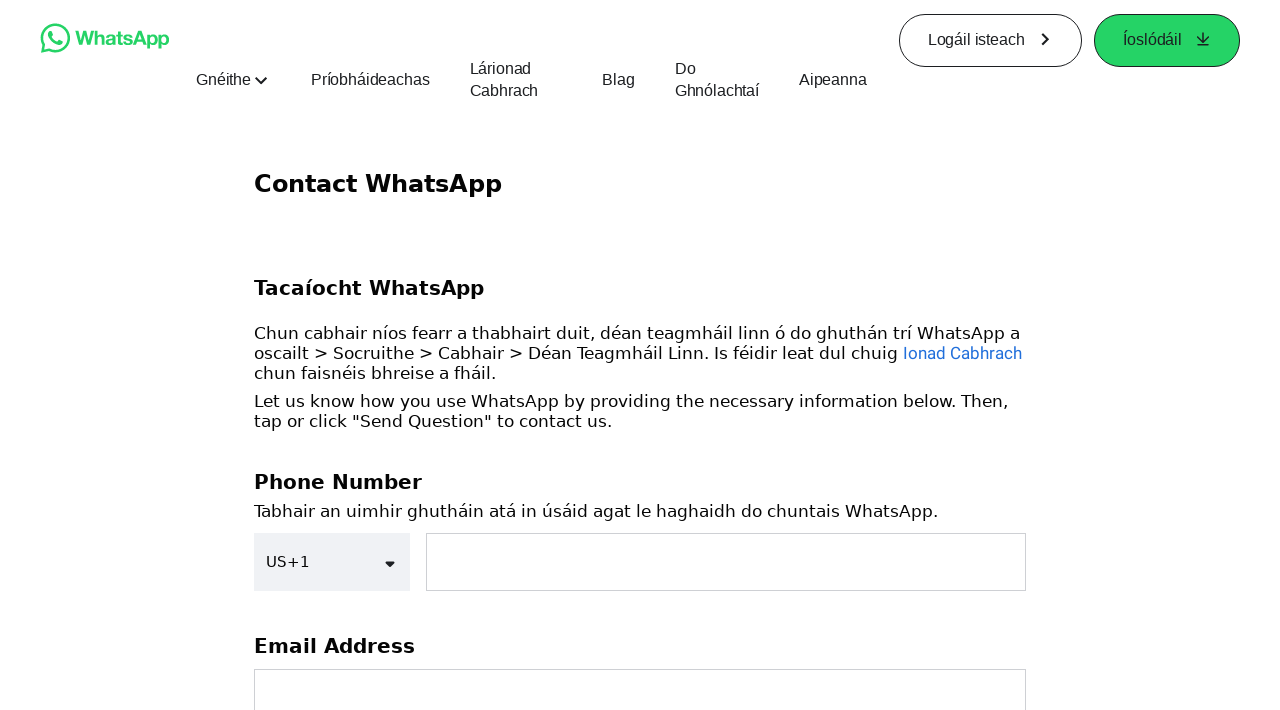

--- FILE ---
content_type: text/html; charset="utf-8"
request_url: https://www.whatsapp.com/contact/?subject=messenger&amp%3Bamp%3Bl=ru&amp%3Bamp%3Blang=ta&amp%3Blang=zh_cn&lang=ga
body_size: 47620
content:
<!DOCTYPE html>
<html lang="ga" id="facebook" class="no_js">
<head><meta charset="utf-8" /><meta name="referrer" content="origin-when-crossorigin" id="meta_referrer" /><script nonce="FBlIHsy8">function envFlush(e){function t(t){for(var n in e)t[n]=e[n]}window.requireLazy?window.requireLazy(["Env"],t):(window.Env=window.Env||{},t(window.Env))}envFlush({"useTrustedTypes":false,"isTrustedTypesReportOnly":false,"ajaxpipe_token":"AXnxCQiQb70Biljm7K4","stack_trace_limit":30,"timesliceBufferSize":5000,"show_invariant_decoder":false,"compat_iframe_token":"AUcGKiMpDMjbIaLnVVwbXaf6D3Y","isCQuick":false,"brsid":"7588969671636147109","promise_include_trace":false});</script><script nonce="FBlIHsy8">window.openDatabase&&(window.openDatabase=function(){throw new Error});</script><script nonce="FBlIHsy8">_btldr={};</script><script nonce="FBlIHsy8">(function(){function e(e){return e.parentElement!==document.body&&e.parentElement!==document.head}function t(e){var t;return e.nodeName==="SCRIPT"||e.nodeName==="LINK"&&((t=n(e))==null?void 0:t.asyncCss)}function n(e){return e.dataset instanceof window.DOMStringMap?e.dataset:null}function r(r){var o;try{if(r.nodeType!==Node.ELEMENT_NODE)return}catch(e){return}if(!(e(r)||!t(r))){var a=(o=n(r))==null?void 0:o.bootloaderHash;if(a!=null&&a!==""){var i=null,l=function(){window._btldr[a]=1,i==null||i()};i=function(){r.removeEventListener("load",l),r.removeEventListener("error",l)},r.addEventListener("load",l),r.addEventListener("error",l)}}}Array.from(document.querySelectorAll('script,link[data-async-css="1"]')).forEach(function(e){return r(e)});var o=new MutationObserver(function(e,t){e.forEach(function(e){e.type==="childList"&&Array.from(e.addedNodes).forEach(function(e){r(e)})})});o.observe(document.getElementsByTagName("html")[0],{attributes:!1,childList:!0,subtree:!0})})();</script><style nonce="FBlIHsy8"></style><script nonce="FBlIHsy8">__DEV__=0;</script><noscript><meta http-equiv="refresh" content="0; URL=/contact/?subject=messenger&amp;amp%3Bamp%3Bl=ru&amp;amp%3Bamp%3Blang=ta&amp;amp%3Blang=zh_cn&amp;lang=ga&amp;_fb_noscript=1" /></noscript><title id="pageTitle">Contact WhatsApp</title><meta name="bingbot" content="noarchive" /><link rel="canonical" href="https://www.whatsapp.com/contact/noclient" /><link rel="alternate" hreflang="x-default" href="https://www.whatsapp.com/contact/noclient" /><link rel="alternate" hreflang="af" href="https://www.whatsapp.com/contact/noclient?lang=af_ZA" /><link rel="alternate" hreflang="ar" href="https://www.whatsapp.com/contact/noclient?lang=ar_AR" /><link rel="alternate" hreflang="az" href="https://www.whatsapp.com/contact/noclient?lang=az_AZ" /><link rel="alternate" hreflang="bg" href="https://www.whatsapp.com/contact/noclient?lang=bg_BG" /><link rel="alternate" hreflang="bn" href="https://www.whatsapp.com/contact/noclient?lang=bn_IN" /><link rel="alternate" hreflang="bs" href="https://www.whatsapp.com/contact/noclient?lang=bs_BA" /><link rel="alternate" hreflang="ca" href="https://www.whatsapp.com/contact/noclient?lang=ca_ES" /><link rel="alternate" hreflang="cs" href="https://www.whatsapp.com/contact/noclient?lang=cs_CZ" /><link rel="alternate" hreflang="da" href="https://www.whatsapp.com/contact/noclient?lang=da_DK" /><link rel="alternate" hreflang="de" href="https://www.whatsapp.com/contact/noclient?lang=de_DE" /><link rel="alternate" hreflang="el" href="https://www.whatsapp.com/contact/noclient?lang=el_GR" /><link rel="alternate" hreflang="en" href="https://www.whatsapp.com/contact/noclient?lang=en_US" /><link rel="alternate" hreflang="es" href="https://www.whatsapp.com/contact/noclient?lang=es_LA" /><link rel="alternate" hreflang="es" href="https://www.whatsapp.com/contact/noclient?lang=es_LA" /><link rel="alternate" hreflang="es" href="https://www.whatsapp.com/contact/noclient?lang=es_LA" /><link rel="alternate" hreflang="es" href="https://www.whatsapp.com/contact/noclient?lang=es_LA" /><link rel="alternate" hreflang="et" href="https://www.whatsapp.com/contact/noclient?lang=et_EE" /><link rel="alternate" hreflang="fa" href="https://www.whatsapp.com/contact/noclient?lang=fa_IR" /><link rel="alternate" hreflang="fi" href="https://www.whatsapp.com/contact/noclient?lang=fi_FI" /><link rel="alternate" hreflang="tl" href="https://www.whatsapp.com/contact/noclient?lang=tl_PH" /><link rel="alternate" hreflang="fr" href="https://www.whatsapp.com/contact/noclient?lang=fr_FR" /><link rel="alternate" hreflang="ga" href="https://www.whatsapp.com/contact/noclient?lang=ga_IE" /><link rel="alternate" hreflang="he" href="https://www.whatsapp.com/contact/noclient?lang=he_IL" /><link rel="alternate" hreflang="hi" href="https://www.whatsapp.com/contact/noclient?lang=hi_IN" /><link rel="alternate" hreflang="hr" href="https://www.whatsapp.com/contact/noclient?lang=hr_HR" /><link rel="alternate" hreflang="hu" href="https://www.whatsapp.com/contact/noclient?lang=hu_HU" /><link rel="alternate" hreflang="id" href="https://www.whatsapp.com/contact/noclient?lang=id_ID" /><link rel="alternate" hreflang="is" href="https://www.whatsapp.com/contact/noclient?lang=is_IS" /><link rel="alternate" hreflang="it" href="https://www.whatsapp.com/contact/noclient?lang=it_IT" /><link rel="alternate" hreflang="ja" href="https://www.whatsapp.com/contact/noclient?lang=ja_JP" /><link rel="alternate" hreflang="ka" href="https://www.whatsapp.com/contact/noclient?lang=ka_GE" /><link rel="alternate" hreflang="ko" href="https://www.whatsapp.com/contact/noclient?lang=ko_KR" /><link rel="alternate" hreflang="ko" href="https://www.whatsapp.com/contact/noclient?lang=ko_KR" /><link rel="alternate" hreflang="lt" href="https://www.whatsapp.com/contact/noclient?lang=lt_LT" /><link rel="alternate" hreflang="lv" href="https://www.whatsapp.com/contact/noclient?lang=lv_LV" /><link rel="alternate" hreflang="mk" href="https://www.whatsapp.com/contact/noclient?lang=mk_MK" /><link rel="alternate" hreflang="ml" href="https://www.whatsapp.com/contact/noclient?lang=ml_IN" /><link rel="alternate" hreflang="ms" href="https://www.whatsapp.com/contact/noclient?lang=ms_MY" /><link rel="alternate" hreflang="nb" href="https://www.whatsapp.com/contact/noclient?lang=nb_NO" /><link rel="alternate" hreflang="ne" href="https://www.whatsapp.com/contact/noclient?lang=ne_NP" /><link rel="alternate" hreflang="nl" href="https://www.whatsapp.com/contact/noclient?lang=nl_NL" /><link rel="alternate" hreflang="nn" href="https://www.whatsapp.com/contact/noclient?lang=nn_NO" /><link rel="alternate" hreflang="pa" href="https://www.whatsapp.com/contact/noclient?lang=pa_IN" /><link rel="alternate" hreflang="pl" href="https://www.whatsapp.com/contact/noclient?lang=pl_PL" /><link rel="alternate" hreflang="pt" href="https://www.whatsapp.com/contact/noclient?lang=pt_BR" /><link rel="alternate" hreflang="pt-pt" href="https://www.whatsapp.com/contact/noclient?lang=pt_PT" /><link rel="alternate" hreflang="ro" href="https://www.whatsapp.com/contact/noclient?lang=ro_RO" /><link rel="alternate" hreflang="ru" href="https://www.whatsapp.com/contact/noclient?lang=ru_RU" /><link rel="alternate" hreflang="sk" href="https://www.whatsapp.com/contact/noclient?lang=sk_SK" /><link rel="alternate" hreflang="sl" href="https://www.whatsapp.com/contact/noclient?lang=sl_SI" /><link rel="alternate" hreflang="sq" href="https://www.whatsapp.com/contact/noclient?lang=sq_AL" /><link rel="alternate" hreflang="sr" href="https://www.whatsapp.com/contact/noclient?lang=sr_RS" /><link rel="alternate" hreflang="sv" href="https://www.whatsapp.com/contact/noclient?lang=sv_SE" /><link rel="alternate" hreflang="sw" href="https://www.whatsapp.com/contact/noclient?lang=sw_KE" /><link rel="alternate" hreflang="ta" href="https://www.whatsapp.com/contact/noclient?lang=ta_IN" /><link rel="alternate" hreflang="te" href="https://www.whatsapp.com/contact/noclient?lang=te_IN" /><link rel="alternate" hreflang="th" href="https://www.whatsapp.com/contact/noclient?lang=th_TH" /><link rel="alternate" hreflang="tl" href="https://www.whatsapp.com/contact/noclient?lang=tl_PH" /><link rel="alternate" hreflang="tr" href="https://www.whatsapp.com/contact/noclient?lang=tr_TR" /><link rel="alternate" hreflang="uk" href="https://www.whatsapp.com/contact/noclient?lang=uk_UA" /><link rel="alternate" hreflang="ur" href="https://www.whatsapp.com/contact/noclient?lang=ur_PK" /><link rel="alternate" hreflang="vi" href="https://www.whatsapp.com/contact/noclient?lang=vi_VN" /><link rel="alternate" hreflang="zh" href="https://www.whatsapp.com/contact/noclient?lang=zh_CN" /><link rel="alternate" hreflang="zh-tw" href="https://www.whatsapp.com/contact/noclient?lang=zh_TW" /><link rel="alternate" hreflang="zh-hk" href="https://www.whatsapp.com/contact/noclient?lang=zh_HK" /><meta name="viewport" content="width=device-width, initial-scale=1" /><meta name="apple-mobile-web-app-capable" content="yes" /><meta name="description" content="WhatsApp Messenger: T&#xe1; WhatsApp  &#xe1; &#xfa;s&#xe1;id ag breis agus dh&#xe1; bhilli&#xfa;n duine i mbreis agus 180 t&#xed;r le fanacht i dteagmh&#xe1;il lena gcuid cairde agus lena muintir, am ar bith agus &#xe1;it ar bith. T&#xe1; WhatsApp saor in aisce agus cuireann s&#xe9; seoladh teachtaireachta&#xed; agus cur glaonna ar f&#xe1;il ar bhealach simpl&#xed; sl&#xe1;n iontaofa, iad ar f&#xe1;il ar ghuth&#xe1;in ar fud an domhain." /><meta name="keywords" /><meta property="og:title" content="Contact WhatsApp" /><meta property="og:image" content="https://static.whatsapp.net/rsrc.php/v4/yo/r/J5gK5AgJ_L5.png" /><meta property="og:site_name" content="WhatsApp.com" /><meta property="og:description" content="WhatsApp Messenger: T&#xe1; WhatsApp  &#xe1; &#xfa;s&#xe1;id ag breis agus dh&#xe1; bhilli&#xfa;n duine i mbreis agus 180 t&#xed;r le fanacht i dteagmh&#xe1;il lena gcuid cairde agus lena muintir, am ar bith agus &#xe1;it ar bith. T&#xe1; WhatsApp saor in aisce agus cuireann s&#xe9; seoladh teachtaireachta&#xed; agus cur glaonna ar f&#xe1;il ar bhealach simpl&#xed; sl&#xe1;n iontaofa, iad ar f&#xe1;il ar ghuth&#xe1;in ar fud an domhain." /><meta property="og:keywords" /><meta property="invite_link_type" /><meta property="invite_link_type_v2" /><meta name="mobile-web-app-capable" content="yes" /><link rel="manifest" href="/data/manifest.json" crossorigin="use-credentials" /><meta name="robots" content="index,follow,noodp" /><link rel="icon" href="https://static.whatsapp.net/rsrc.php/v4/yz/r/ujTY9i_Jhs1.png" /><link type="text/css" rel="stylesheet" href="https://static.whatsapp.net/rsrc.php/v5/yf/l/0,cross/kVqnnGSuZMa.css" data-bootloader-hash="vRp9yOm" crossorigin="anonymous" />
<link type="text/css" rel="stylesheet" href="https://static.whatsapp.net/rsrc.php/v5/yA/l/0,cross/l7VQ85phy20.css" data-bootloader-hash="YmOSy8n" crossorigin="anonymous" />
<link type="text/css" rel="stylesheet" href="https://static.whatsapp.net/rsrc.php/v5/yK/l/0,cross/lVLcXj3V_MB.css" data-bootloader-hash="NXXTY+W" crossorigin="anonymous" />
<link type="text/css" rel="stylesheet" href="https://static.whatsapp.net/rsrc.php/v5/ym/l/0,cross/WoGt2CreSMG.css" data-bootloader-hash="u5FEIYo" crossorigin="anonymous" />
<link type="text/css" rel="stylesheet" href="https://static.whatsapp.net/rsrc.php/v5/yp/l/0,cross/ZpD59V-s8pA.css" data-bootloader-hash="b5NZ1WW" crossorigin="anonymous" />
<link type="text/css" rel="stylesheet" href="https://static.whatsapp.net/rsrc.php/v5/yv/l/0,cross/ToS9_WMoShF.css" data-bootloader-hash="k4k3GtN" crossorigin="anonymous" />
<script src="https://static.whatsapp.net/rsrc.php/v4/yD/r/rhIxe4_e6qI.js" data-bootloader-hash="dThAkGE" crossorigin="anonymous"></script>
<script nonce="FBlIHsy8">requireLazy(["HasteSupportData"],function(m){m.handle({"clpData":{"6476":{"r":1000,"s":1},"1838142":{"r":1,"s":1},"1958484":{"r":1,"s":1},"1963303":{"r":1,"s":1},"1936894":{"r":1,"s":1},"1848815":{"r":10000,"s":1}},"gkxData":{"1174":{"result":false,"hash":null},"1221":{"result":false,"hash":null},"5163":{"result":false,"hash":null},"5415":{"result":false,"hash":null},"7742":{"result":false,"hash":null},"8068":{"result":false,"hash":null},"8869":{"result":false,"hash":null},"9063":{"result":false,"hash":null},"13382":{"result":false,"hash":null},"15745":{"result":false,"hash":null},"20935":{"result":false,"hash":null},"20936":{"result":false,"hash":null},"21043":{"result":false,"hash":null},"21116":{"result":false,"hash":null},"25572":{"result":false,"hash":null}},"justknobxData":{"1276":{"r":true},"2269":{"r":true},"3323":{"r":true},"3414":{"r":true}}})});requireLazy(["TimeSliceImpl","ServerJS"],function(TimeSlice,ServerJS){(new ServerJS()).handle({"define":[["cr:310",["RunWWW"],{"__rc":["RunWWW",null]},-1],["cr:1078",[],{"__rc":[null,null]},-1],["cr:1080",["unexpectedUseInComet"],{"__rc":["unexpectedUseInComet",null]},-1],["cr:1126",["TimeSliceImpl"],{"__rc":["TimeSliceImpl",null]},-1],["cr:3725",["clearTimeoutWWWOrMobile"],{"__rc":["clearTimeoutWWWOrMobile",null]},-1],["cr:4344",["setTimeoutWWWOrMobile"],{"__rc":["setTimeoutWWWOrMobile",null]},-1],["cr:6108",["CSS"],{"__rc":["CSS",null]},-1],["cr:6640",["PromiseImpl"],{"__rc":["PromiseImpl",null]},-1],["cr:7385",["clearIntervalWWW"],{"__rc":["clearIntervalWWW",null]},-1],["cr:7389",["setIntervalAcrossTransitionsWWW"],{"__rc":["setIntervalAcrossTransitionsWWW",null]},-1],["cr:7391",["setTimeoutAcrossTransitionsWWW"],{"__rc":["setTimeoutAcrossTransitionsWWW",null]},-1],["cr:8958",["FBJSON"],{"__rc":["FBJSON",null]},-1],["cr:8959",["DTSG"],{"__rc":["DTSG",null]},-1],["cr:8960",["DTSG_ASYNC"],{"__rc":["DTSG_ASYNC",null]},-1],["cr:696703",[],{"__rc":[null,null]},-1],["cr:135",["RunBlue"],{"__rc":["RunBlue",null]},-1],["cr:6669",["DataStore"],{"__rc":["DataStore",null]},-1],["URLFragmentPreludeConfig",[],{"hashtagRedirect":false,"fragBlacklist":["nonce","access_token","oauth_token","xs","checkpoint_data","code"]},137],["CookiePrivacySandboxConfig",[],{"is_affected_by_samesite_lax":false},7723],["CometPersistQueryParams",[],{"relative":{},"domain":{}},6231],["CookieDomain",[],{"domain":"whatsapp.com"},6421],["GetAsyncParamsExtraData",[],{"extra_data":{}},7511],["AdsManagerReadRegions",[],{"excluded_endpoints":["\/am_tabular","\/ad_limits_insights","\/ads_reporting","\/column_suggestions","\/customaudiences","\/insights","\/reporting","\/edit","\/adspixels"],"excluded_preloaders":["AdsPEInsightsEdgeDataLoaderPreloader","AdsPEInsightsEdgeSummaryDataLoaderPreloader","AdsPEInsightsColumnPresetDataLoaderPreloader","AdsReportBuilderBusinessViewReportPreloader","AdsReportBuilderAdAccountViewReportPreloader","AdsReportBuilderManageUnifiedReportsPreloader"]},7950],["BootloaderConfig",[],{"deferBootloads":false,"enableLoadingUnavailableResources":true,"enableRetryOnStuckResource":false,"immediatesBugFixKillswitch":true,"jsRetries":[200,500],"jsRetryAbortNum":2,"jsRetryAbortTime":5,"silentDups":true,"timeout":60000,"tieredLoadingFromTier":100,"hypStep4":false,"btCutoffIndex":112,"fastPathForAlreadyRequired":true,"csrOn":false,"nonce":"FBlIHsy8","shouldEnableProxyArgs":false,"translationRetries":[200,500],"translationRetryAbortNum":3,"translationRetryAbortTime":50},329],["CSSLoaderConfig",[],{"timeout":5000,"loadEventSupported":true},619],["CookieCoreConfig",[],{"dpr":{"t":604800,"s":"None"},"locale":{"t":604800,"s":"Lax"},"wa_lang_pref":{"t":604800,"s":"None"},"wa_web_lang_pref":{"t":2419200,"s":"Lax"}},2104],["CurrentUserInitialData",[],{"ACCOUNT_ID":"0","USER_ID":"0","NAME":"","SHORT_NAME":null,"IS_BUSINESS_PERSON_ACCOUNT":false,"HAS_SECONDARY_BUSINESS_PERSON":false,"IS_FACEBOOK_WORK_ACCOUNT":false,"IS_INSTAGRAM_BUSINESS_PERSON":false,"IS_WABA_BUSINESS_PERSON":false,"IS_MESSENGER_ONLY_USER":false,"IS_DEACTIVATED_ALLOWED_ON_MESSENGER":false,"IS_MESSENGER_CALL_GUEST_USER":false,"IS_WORK_MESSENGER_CALL_GUEST_USER":false,"IS_WORKROOMS_USER":false,"APP_ID":"256281040558","IS_BUSINESS_DOMAIN":false},270],["ServerNonce",[],{"ServerNonce":"JcmOJTjMbO34vCO_LyyUs0"},141],["SiteData",[],{"server_revision":1031500594,"client_revision":1031500594,"push_phase":"C3","pkg_cohort":"BP:whatsapp_www_pkg","haste_session":"20450.BP:whatsapp_www_pkg.2.0...0","pr":2,"manifest_base_uri":"https:\/\/static.whatsapp.net","manifest_origin":null,"manifest_version_prefix":null,"be_one_ahead":false,"is_rtl":false,"is_experimental_tier":false,"is_jit_warmed_up":true,"hsi":"7588969671636147109","semr_host_bucket":"6","bl_hash_version":2,"comet_env":0,"wbloks_env":false,"ef_page":null,"compose_bootloads":false,"spin":0,"__spin_r":1031500594,"__spin_b":"trunk","__spin_t":1766944693,"vip":"31.13.66.56"},317],["SprinkleConfig",[],{"param_name":"jazoest","version":2,"should_randomize":false},2111],["UserAgentData",[],{"browserArchitecture":"32","browserFullVersion":"131.0.0.0","browserMinorVersion":0,"browserName":"Chrome","browserVersion":131,"deviceName":"Unknown","engineName":"Blink","engineVersion":"131.0.0.0","platformArchitecture":"32","platformName":"Mac OS X","platformVersion":"10.15","platformFullVersion":"10.15.7"},527],["PromiseUsePolyfillSetImmediateGK",[],{"www_always_use_polyfill_setimmediate":false},2190],["JSErrorLoggingConfig",[],{"appId":256281040558,"extra":[],"reportInterval":50,"sampleWeight":null,"sampleWeightKey":"__jssesw","projectBlocklist":[]},2776],["DataStoreConfig",[],{"expandoKey":"__FB_STORE","useExpando":true},2915],["CookieCoreLoggingConfig",[],{"maximumIgnorableStallMs":16.67,"sampleRate":9.7e-5,"sampleRateClassic":1.0e-10,"sampleRateFastStale":1.0e-8},3401],["ImmediateImplementationExperiments",[],{"prefer_message_channel":true},3419],["UriNeedRawQuerySVConfig",[],{"uris":["dms.netmng.com","doubleclick.net","r.msn.com","watchit.sky.com","graphite.instagram.com","www.kfc.co.th","learn.pantheon.io","www.landmarkshops.in","www.ncl.com","s0.wp.com","www.tatacliq.com","bs.serving-sys.com","kohls.com","lazada.co.th","xg4ken.com","technopark.ru","officedepot.com.mx","bestbuy.com.mx","booking.com","nibio.no","myworkdayjobs.com","united-united.com","gcc.gnu.org"]},3871],["InitialCookieConsent",[],{"deferCookies":false,"initialConsent":[1,2],"noCookies":false,"shouldShowCookieBanner":false,"shouldWaitForDeferredDatrCookie":false,"optedInIntegrations":[],"hasGranularThirdPartyCookieConsent":false,"exemptedIntegrations":["advertiser_hosted_pixel","airbus_sat","amazon_media","apps_for_office","arkose_captcha","aspnet_cdn","autodesk_fusion","bing_maps","bing_widget","boku_wallet","bootstrap","box","cardinal_centinel_api","chromecast_extensions","cloudflare_cdnjs","cloudflare_datatables","cloudflare_relay","conversions_api_gateway","demandbase_api","digitalglobe_maps_api","dlocal","dropbox","esri_sat","fastly_relay","gmg_pulse_embed_iframe","google_ads_conversions_tag","google_drive","google_fonts_legacy","google_hosted_libraries","google_oauth_api","google_oauth_api_v2","google_recaptcha","here_map_ext","hive_streaming_video","iproov","isptoolbox","jquery","js_delivr","kbank","mathjax","meshy","metacdn","microsoft_excel","microsoft_office_addin","microsoft_onedrive","microsoft_speech","microsoft_teams","mmi_tiles","oculus","open_street_map","paypal_billing_agreement","paypal_fastlane_sdk","paypal_oauth_api","payu","payu_india","plaid","platformized_adyen_checkout","plotly","pydata","razorpay","recruitics","rstudio","salesforce_lighting","shopify_app_bridge","stripe","team_center","tripshot","trustly_direct_debit_ach","turbo_gala","twilio_voice","unifier","unpkg","unsplash_api","unsplash_image_loading","vega","whatsapp_arkose_captcha","yoti_api","youtube_oembed_api"],"nonBlockingBannerPage":false,"consentRequiredForMetaPixel":true},4328],["BootloaderEndpointConfig",[],{"retryEnabled":false,"debugNoBatching":false,"maxBatchSize":-1,"endpointURI":"https:\/\/www.whatsapp.com\/ajax\/bootloader-endpoint\/","adsManagerReadRegions":false},5094],["ServerTimeData",[],{"serverTime":1766944693121,"timeOfRequestStart":1766944693026.3,"timeOfResponseStart":1766944693026.3},5943],["BigPipeExperiments",[],{"link_images_to_pagelets":false,"am_page_load_promise_timeout":false},907],["cr:7730",["getFbtResult"],{"__rc":["getFbtResult",null]},-1],["cr:8906",["goURIWWW"],{"__rc":["goURIWWW",null]},-1],["cr:925100",["RunBlue"],{"__rc":["RunBlue",null]},-1],["cr:7386",["clearTimeoutWWW"],{"__rc":["clearTimeoutWWW",null]},-1],["cr:7390",["setTimeoutWWW"],{"__rc":["setTimeoutWWW",null]},-1],["cr:1003267",["clearIntervalBlue"],{"__rc":["clearIntervalBlue",null]},-1],["cr:896462",["setIntervalAcrossTransitionsBlue"],{"__rc":["setIntervalAcrossTransitionsBlue",null]},-1],["cr:986633",["setTimeoutAcrossTransitionsBlue"],{"__rc":["setTimeoutAcrossTransitionsBlue",null]},-1],["IntlVariationHoldout",[],{"disable_variation":false},6533],["IntlNumberTypeProps",["IntlCLDRNumberType32"],{"module":{"__m":"IntlCLDRNumberType32"}},7027],["AsyncRequestConfig",[],{"retryOnNetworkError":"1","useFetchStreamAjaxPipeTransport":true},328],["DTSGInitialData",[],{},258],["IntlViewerContext",[],{"GENDER":3,"regionalLocale":null},772],["NumberFormatConfig",[],{"decimalSeparator":".","numberDelimiter":",","minDigitsForThousandsSeparator":4,"standardDecimalPatternInfo":{"primaryGroupSize":3,"secondaryGroupSize":3},"numberingSystemData":null},54],["SessionNameConfig",[],{"seed":"28nv"},757],["ZeroCategoryHeader",[],{},1127],["ZeroRewriteRules",[],{"rewrite_rules":{},"whitelist":{"\/hr\/r":1,"\/hr\/p":1,"\/zero\/unsupported_browser\/":1,"\/zero\/policy\/optin":1,"\/zero\/optin\/write\/":1,"\/zero\/optin\/legal\/":1,"\/zero\/optin\/free\/":1,"\/about\/privacy\/":1,"\/about\/privacy\/update\/":1,"\/privacy\/explanation\/":1,"\/zero\/toggle\/welcome\/":1,"\/zero\/toggle\/nux\/":1,"\/zero\/toggle\/settings\/":1,"\/fup\/interstitial\/":1,"\/work\/landing":1,"\/work\/login\/":1,"\/work\/email\/":1,"\/ai.php":1,"\/js_dialog_resources\/dialog_descriptions_android.json":0,"\/connect\/jsdialog\/MPlatformAppInvitesJSDialog\/":0,"\/connect\/jsdialog\/MPlatformOAuthShimJSDialog\/":0,"\/connect\/jsdialog\/MPlatformLikeJSDialog\/":0,"\/qp\/interstitial\/":1,"\/qp\/action\/redirect\/":1,"\/qp\/action\/close\/":1,"\/zero\/support\/ineligible\/":1,"\/zero_balance_redirect\/":1,"\/zero_balance_redirect":1,"\/zero_balance_redirect\/l\/":1,"\/l.php":1,"\/lsr.php":1,"\/ajax\/dtsg\/":1,"\/checkpoint\/block\/":1,"\/exitdsite":1,"\/zero\/balance\/pixel\/":1,"\/zero\/balance\/":1,"\/zero\/balance\/carrier_landing\/":1,"\/zero\/flex\/logging\/":1,"\/tr":1,"\/tr\/":1,"\/sem_campaigns\/sem_pixel_test\/":1,"\/bookmarks\/flyout\/body\/":1,"\/zero\/subno\/":1,"\/confirmemail.php":1,"\/policies\/":1,"\/mobile\/internetdotorg\/classifier\/":1,"\/zero\/dogfooding":1,"\/xti.php":1,"\/zero\/fblite\/config\/":1,"\/hr\/zsh\/wc\/":1,"\/ajax\/bootloader-endpoint\/":1,"\/mobile\/zero\/carrier_page\/":1,"\/mobile\/zero\/carrier_page\/education_page\/":1,"\/mobile\/zero\/carrier_page\/feature_switch\/":1,"\/mobile\/zero\/carrier_page\/settings_page\/":1,"\/aloha_check_build":1,"\/upsell\/zbd\/softnudge\/":1,"\/mobile\/zero\/af_transition\/":1,"\/mobile\/zero\/af_transition\/action\/":1,"\/mobile\/zero\/freemium\/":1,"\/mobile\/zero\/freemium\/redirect\/":1,"\/mobile\/zero\/freemium\/zero_fup\/":1,"\/privacy\/policy\/":1,"\/privacy\/center\/":1,"\/data\/manifest\/":1,"\/cmon":1,"\/cmon\/":1,"\/zero\/minidt\/":1,"\/diagnostics":1,"\/diagnostics\/":1,"\/4oh4.php":1,"\/autologin.php":1,"\/birthday_help.php":1,"\/checkpoint\/":1,"\/contact-importer\/":1,"\/cr.php":1,"\/legal\/terms\/":1,"\/login.php":1,"\/login\/":1,"\/mobile\/account\/":1,"\/n\/":1,"\/remote_test_device\/":1,"\/upsell\/buy\/":1,"\/upsell\/buyconfirm\/":1,"\/upsell\/buyresult\/":1,"\/upsell\/promos\/":1,"\/upsell\/continue\/":1,"\/upsell\/h\/promos\/":1,"\/upsell\/loan\/learnmore\/":1,"\/upsell\/purchase\/":1,"\/upsell\/promos\/upgrade\/":1,"\/upsell\/buy_redirect\/":1,"\/upsell\/loan\/buyconfirm\/":1,"\/upsell\/loan\/buy\/":1,"\/upsell\/sms\/":1,"\/wap\/a\/channel\/reconnect.php":1,"\/wap\/a\/nux\/wizard\/nav.php":1,"\/wap\/appreg.php":1,"\/wap\/birthday_help.php":1,"\/wap\/c.php":1,"\/wap\/confirmemail.php":1,"\/wap\/cr.php":1,"\/wap\/login.php":1,"\/wap\/r.php":1,"\/zero\/datapolicy":1,"\/a\/timezone.php":1,"\/a\/bz":1,"\/bz\/reliability":1,"\/r.php":1,"\/mr\/":1,"\/reg\/":1,"\/registration\/log\/":1,"\/terms\/":1,"\/f123\/":1,"\/expert\/":1,"\/experts\/":1,"\/terms\/index.php":1,"\/terms.php":1,"\/srr\/":1,"\/msite\/redirect\/":1,"\/fbs\/pixel\/":1,"\/contactpoint\/preconfirmation\/":1,"\/contactpoint\/cliff\/":1,"\/contactpoint\/confirm\/submit\/":1,"\/contactpoint\/confirmed\/":1,"\/contactpoint\/login\/":1,"\/preconfirmation\/contactpoint_change\/":1,"\/help\/contact\/":1,"\/survey\/":1,"\/upsell\/loyaltytopup\/accept\/":1,"\/settings\/":1,"\/lite\/":1,"\/zero_status_update\/":1,"\/operator_store\/":1,"\/upsell\/":1,"\/wifiauth\/login\/":1}},1478],["DTSGInitData",[],{"token":"","async_get_token":""},3515],["WebDriverConfig",[],{"isTestRunning":false,"isJestE2ETestRun":false,"isXRequestConfigEnabled":false,"auxiliaryServiceInfo":{},"testPath":null,"originHost":null,"experiments":null},5332],["cr:8828",[],{"__rc":[null,null]},-1],["cr:1094907",[],{"__rc":[null,null]},-1],["cr:1183579",["InlineFbtResultImpl"],{"__rc":["InlineFbtResultImpl",null]},-1],["cr:806696",["clearTimeoutBlue"],{"__rc":["clearTimeoutBlue",null]},-1],["cr:807042",["setTimeoutBlue"],{"__rc":["setTimeoutBlue",null]},-1],["FbtResultGK",[],{"shouldReturnFbtResult":true,"inlineMode":"NO_INLINE"},876],["LSD",[],{"token":"AdFwPGnNgSA"},323],["IntlPhonologicalRules",[],{"meta":{"\/_B\/":"([.,!?\\s]|^)","\/_E\/":"([.,!?\\s]|$)"},"patterns":{"\/\u0001(.*)('|&#039;)s\u0001(?:'|&#039;)s(.*)\/":"\u0001$1$2s\u0001$3","\/_\u0001([^\u0001]*)\u0001\/":"javascript"}},1496],["WebConnectionClassServerGuess",[],{"connectionClass":"UNKNOWN"},4705],["FbtQTOverrides",[],{"overrides":{"1_000b6572c6a3f7fe9312e5879dd2e75b":"You'll need to log in with Workplace to continue this video chat.","1_023ac1e3f0ce2980598584f26a784b9f":"Ignore messages","1_028dc427119e6bfbfcd5eb2dd83b2a9e":"View Page status","1_075684469438a60ae5f6813949e94a0d":"Get quote","1_0778dc4cf3fe167942881fecddd5dee2":"Learn more","1_08a3224cc0fd966f2bb0e780c51e6a0b":"New poll","1_0a090165a1d0654210eb444114aabd7c":"Switch between accounts","1_0b9af3d5b6a4de6cb2b17ad5a0beec3a":"Learn more","1_0d0b40d72cd2adc492a402e98e18896f":"Chat notifications","1_0ea6e742163878d88375800514788740":"Invite link","1_0ea7de82b669cced737b30875f15309a":"Local event from Facebook","1_0f008d2991187964d472eceaf9ba28d6":"Featured sticker packs","1_0f48efb82ce58bf43dec6a98dcadc874":"Add your new number","1_0f9fceeb2e66627d9e346dd24e0d6916":"Remove from channel","1_0fee0283487e0259495a07f9e315ad8f":"Your home in Messenger","1_1068c1352d8cbb8919cc2b4a0dbcd9f3":"Hide contact","1_10811a6ece4ca15b10dc22f89805a347":"Customize your chat with {short-name}.","1_117fb24f8ee951759e9435520cc71e70":"More options","1_1248a8548f1b43fd3d9fc77baf835a04":"Contacts only","1_1593f9d2cc4c63f196a61a70eff664cf":"Send to group","1_159aa796a642d08a85379ec9693d25c7":"Opt in","1_1736f6743cf12be3ffc46cd556357e96":"Book now","1_18b8ec487f180574ad865f168eeafa70":"Content not found","1_1905e45a72593e291dda8c774aa4caf4":"Invite people","1_1ac128eda299351dc18567e7a6f31be6":"Hide video","1_1b38f249fefb0fd5ef7912a1fe615d10":"Pinned location","1_1b59f7e84dba4c8754cf60d1bafa6ae5":"Shared stories","1_1cf36465e606a10ef2a48c5dee532085":"Great job, {user_name}!","1_1d36c6e7b1a07971c84821452f9dc407":"Ignore conversation","1_1d89beed629123cabeeea834c345a7fc":"Mute notifications","1_1f209b12cabbe35509c514220825d53b":"New story","1_209b3fb19e7c487ffe3bd85b2adac6db":"Try again","1_20cec0b4386ad8555f8b619ad2c2fb81":"Single pop","1_215afaeceab4d29970af2c11221f79e3":"Web visibility","1_226d5171b148e60fe004a4f3cc53a81b":"Delete group chat?","1_23f5a1596d301feaeb32b47f24dc73a0":"Join call","1_243d55bab0d83c72b2113bfd5ca2e194":"Membership questions","1_25589d7cb1db33911bf18252dbb5155c":"Message history in Inbox","1_2745ba03fa7b9c0f59c0797fb44da204":"Showing in chats","1_27f38b56fa58a394e2d89fbf7288747b":"New sender","1_28ea9e6140b5437477564e5b21353246":"Profile picture","1_2953f6f20942da4f0593b905a4db3d90":"See details","1_2af4c8cb4d30a1aaa744a75187d6b06d":"{number} invited by you","1_2b2898b200686215c54616553499fddf":"Unread messages","1_2b406f4727fff3df7dd970cac1c41536":"Messenger preview","1_2c2ff60e8d5edccadadf61f739b6d87b":"Report story","1_3002f3a3232973642407c2e3830c10f6":"Stop sharing location","1_30ed561a77bfcadb3b66d5960c2a9e05":"Photo reminders","1_313c1c8a5025b45c60712685f0d89c6c":"App visibility","1_33886f5d4a6ede055ec28ddf69251cc5":"Life events","1_3543833b8b31fbb1561d46f2c0b266a8":"Added with theme","1_366d38e456780d92844ab4b39ac1de78":"Not interested","1_37900af383a573c0337521bca05d7955":"Respond to event","1_37ebfbfd36c55a8366f7ba9d528cf7b3":"Chats you can create","1_39339bb4b3f3002e589625a820bf5c7a":"Learn more","1_3a9a1e192465754ec4427995fe1cffb4":"Buy and sell groups","1_3aa3f2c2971602310d482c632c086db8":"Chat hosts","1_3bc7a4f74be5e3dbfdc9b758fa779fff":"Chat plugin","1_3cee79cd9e136ffc84ccfc7082bef6c2":"{number_of_happening_now_events} happening now, {number_of_upcoming_events} upcoming","1_3e8fba90f69e371d19c5b4f79e3f0be7":"Buy and sell groups","1_3f4c233aac1d71d17bee559b932144d3":"See conversation","1_41446ff5d2de26a67626d2ba309c969b":"This video can't be sent","1_4151657ef8e7bc03ab8169e5dcb0d675":"Cancel request","1_41eadd6427237386cc04b60a8ab94a8b":"This chat will show as unread","1_46793f5529ff4a62f831cf9218082b7f":"Unread requests","1_46879d905028aaee9f7297d27c075b50":"See messages","1_46b9f298de3c041a464dbe8ff7f3d978":"Language settings","1_46c8d595559f4232c4a7fe113aac3093":"Get started","1_475781e5e945e3d217b563d6ccd51ecd":"Create prompt","1_489630491bec0288ae7c0bef88ff5ad9":"Show music picker","1_4ad1c9e7de7af0b7d1853ed6863469db":"Snooze for {number_of_hours} hours","1_4b56df30045efb8a5d21ec865d43ec1c":"Approved by you","1_4b9736a9d6cbeb6249b0704870ec383e":"No devices yet","1_4cf8fe13a0639e31c0d73b5aec3b8019":"Something went wrong","1_4d5c8cbda9ac3dfc82b483ecf952a53c":"Open Facebook app","1_4e75a018ef44c107750832d736fcce90":"Send details","1_4ee7496edd4dafc3c2b2a6225f1a6f69":"Nearby places","1_5009586cb3b7953608b1ccc56cb3e630":"See conversation?","1_50c0e7742a3eb3800f3c2fdd5bce8f3a":"Admins & moderators","1_531aa532255f18fbb4386d4ac4bf537d":"Search emoji","1_53e9c4c2a53662ab23979d6cd79d4417":"Stop sharing","1_5490d986c6908e35ac70ae79cca740fc":"Switch account","1_55c0717e522433cf319a51f6ed6d4d09":"No messages","1_55c2f7ac43fba60f684a0a0dfd01bb89":"Edit avatar","1_55e31911698e89d3b19d4c703079cdf2":"{content} Learn more","1_56d2098fc23416108de3ceae0fd6c158":"See link","1_599d20d959e0009397c73fb9edb426dd":"Private post","1_5af9abe8c5f4d9bcce27117d09ca6932":"Start call","1_5e86ca443695bbd6605bcd169ee35a74":"Group updates","1_5f0a4852946206863aa44a9ec3f87708":"Send to group","1_60a7a58934bd27cbaf2058b53ff745f6":"Leave game","1_60eb52f4ce4a109523fbfa8e90244331":"Live location","1_617aeb029449c78895903ece88034b31":"Show picture-in-picture","1_61cb9f934ffb6b5f8cc4cb95757125d4":"Invalid time","1_6315107c7594ac961c8dac9aabbb957a":"Add to her picture","1_64b1b9a14a334d3cce48f22f2b03e7c2":"Not now","1_6544e705bd98780c45018863ca564aa1":"Block messages","1_6582285731ad9288ac97889beeca82f3":"Avatar settings","1_66402d631b18879269b46a49f95a0a4e":"Noise suppression","1_6689492f38a51b5cb39982dd8a0e7f00":"Account details","1_678bfb1d36a580695ccbb699c8fd1bd2":"Logging in\u2026","1_6795cc13b37b3be61a143c35c9c65382":"Recently shared","1_6a9a0529abd169ff91b49b4022dbf5a5":"Buy and sell groups","1_6b124b9a53cd1299ad43ceef50dcd0e2":"Unread chats","1_6d2f04c835bd2e9e555649e2f121fd5f":"Introducing AI stickers","1_6dc5cc58c44e3791e14cdb69816e8a3f":"Product catalog terms","1_6ec9c14f5b6103937c24960c6ae37947":"SMS messages","1_7008293f762c6b49632496bd6aad21ff":"Suggested chats","1_70190249ea4fa344ffbe77fd48af796f":"Pause chat?","1_701d063f9d93574540e7a4aa27d2f86d":"Message reactions","1_7052e2f38bec805609d7986562d34ed0":"Your reactions","1_72920428a45b969c9dad788a656c323c":"Skip to details and actions","1_7341e8b3089e0af586ed3b9682c2b5cf":"View call","1_73761caf2fde503928bfdbd48c983136":"See conversation?","1_7808c5327cf430807c173fa11ac0cc26":"Learn more","1_7930f1b92ced21f16265c1ab07265964":"Chats you can join","1_7bf132b7beb84dbc96f9cc6a1caef3a3":"Last name","1_7c5789ad7c9455a96fa0b8d3edaf1dd0":"View profile","1_7e3e738782f1887fbcebca5e62902a72":"See group","1_7f626e74849fb5ad4a61825532fb6054":"Confirm your identity","1_801af62106d995c8b376a512e2146039":"Block messages","1_806d0518a4e1e599c196185438e2b79c":"Change image","1_83a0754dbad2db42dcbe0e8900e6b48a":"AI-assisted message","1_84698e2e6128e955605ddff2615c2771":"In transit","1_88b60e4824d116c36468b700b6287e2f":"Your location","1_8a1749bf031ab122983b76b370a86be3":"Learn more","1_8bc33223ef4caf9b437b812c2772d946":"Create poll","1_8c84ed97d7d84a31c72b1c75300a9461":"Delete chat?","1_8dea727922641bc0de681cb214274b2f":"View AR object","1_8e82c5b24398a0887342f439b66ce8c3":"{user}'s location","1_8ea29d4da797ad3ae8fa2b3626b2a50c":"Disabled chat","1_8ef9ffb962319c095470bb46de00beaa":"Current location","1_9025bb6bcf560d6de6cfd22af6eaec97":"All chats menu","1_9050fb0878cf1e782d24779cf780114c":"Recent calls","1_91d783db2fb886ee4801ae5e0a86e04c":"Channel admin","1_92255cd3d8f183d6dcb03b606a3445c2":"Recent searches","1_925dfeb7269a4b97e5035aede422151c":"Upload contacts","1_92b1a4d18dca5da9ac47d17733885fc2":"How to add friends on Messenger Kids","1_93183c880d14f092e5d9617d9a246a74":"Read receipts","1_939fba302a75b306e132ccb37e09a148":"Ignore group","1_944401d1748eeaa9a66e62241477695e":"View details","1_948415d2b551fa7c8b50376738732e5b":"Community members","1_9626d7ac31beaf24bbd48f4842bf4744":"{num_activities} activities","1_9645bee1f9dba4ee355d68df18cb1102":"Contact card","1_96cc0d1d8acdfbcc9fe4623a53183f99":"No more posts","1_983e4f9e7f9ecfdb8a2d0aa8247942de":"More conversations","1_99dd31ad1b3145dfb03b7b4b097f28d5":"Send current location","1_9ed1ff8f2501b81918e505f6e17fd362":"Send separately","1_a1195adc52046789d21a0ae117244224":"Creating poll","1_a12b852de26a50e5b6986edc7fa2705e":"Account created","1_a2ed1fddb5b17414f3b7941385713361":"Suggested people","1_a3d27f40032c3217f0934bcd46d52392":"Learn more","1_a3f05430c2d2c4a7949a503649a0941d":"4 things to know about your information","1_a4694c6ccbc990026015c70c944fe25e":"Cover photo","1_a64a04c8ea9a8cf38124918e78c71b60":"You've blocked this account.","1_a7a430455b6aaba0be1cf776314c8e70":"Learn more","1_a7e141af65d2cd2dc972d3c094d2ce4f":"Charge your Bluetooth keys regularly.","1_a8fd7153d9fbad9cece5913d6268813c":"Voice and video calling","1_a96a641ba1f4b43910fab6d1b55c9b17":"Not now","1_a9c08e1b18c1bceb358a7bf4a1aee0aa":"View profile","1_ab80b68f0048ce8515584d069d120405":"Submit a report","1_abd30739736c002c9a49c782066cbe86":"Save changes","1_add682c72addd3a0d8b6fcab3720aadc":"Turn on","1_aeb4b99dd7b73001a4f730b4a9120e04":"Try again","1_aec2472fe4a2eaccb817d6111a4c0d39":"Video call","1_af9c98d11efedfee4f1301601a67874a":"Double knock","1_afc0eae78aa06ac4e92bf98ac3a03177":"Ignore group","1_b0308bd1c93ff21594fabd353bda0a2a":"Red\/green","1_b14ffeb649c54cac70fe09d9f7780889":"Open sticker, emoji and GIF keyboard.","1_b22b6c4a8dd3ff71f35d007751cd87b0":"Get the Messenger app","1_b2cea7ff1ee86133589fc73e5f2f3f9d":"You can turn this off at any time in your Parent Dashboard.","1_b32cee1f96ea285d99c5ca73d4eb725f":"Date of birth","1_b3dd269103f0d9b89d9bdb677dbd8887":"Invalid link","1_b3ecf06a63fd5147cac3c083201ac7eb":"Data saver","1_b42224e77c208d4ee532f212f5fe7a47":"Learn more","1_b449f7098ace13c92ffc9bb9d5a5bb6f":"Live description (optional)","1_b45945f81d03ceaf6f9441f2eeeec891":"Contact us","1_b4c7d1e15b39ef2c3956027bb4d6cd11":"Placed on {date} \u00b7 Canceled","1_b6392edec7f022a20e9867eb0b24de7b":"Featured Facebook photos","1_b6f50b519cec90102cc5b62361a81288":"Mute notifications","1_b81d470fc8105e7a7896e7cffb0ceeed":"Add contact","1_b9143060878dce3a509e6bc2548b82f2":"Search for adults","1_b997548b5fdd3a2dee73c3392135d911":"{number} invited by you","1_ba4838bc3349d125cfb867715cada2f9":"Update build","1_bbc5d4c00b66cc87bd1e6f8ab51fc102":"Call with video","1_bbd9c674819da6d44ca09fa575180083":"Videos to send","1_bc1a68f2efbc9ac36f13fe05f5d65e51":"Unmute notifications","1_bc5ed53c58ed1544e3e014e9d7dee341":"Creating community","1_bf841bb55b37d0620ef1b2bea096b95f":"You waved at {$recipient}.","1_bfbf4cbd94a30fe78e2c6243fbaedb73":"No internet connection","1_bfef0efc933e18bc735d53351af694e0":"Photos to send","1_c174849dd6b0df72ce6c611bda774209":"Add option","1_c21bf170fea995d887a6b64c13639323":"Double pop","1_c6f4d12c2c30c1986800afdd50f373cd":"Preview chat","1_c794c37e69d7f325e9a433f02ba8790b":"Message requests","1_c8077b6c0597db47a0485bc0f32e9980":"Your avatar","1_c921177d0d05ed9c9b95487f15422056":"Delete channel","1_c94482ebd9b72b746183c50a4d4208d6":"Send a like","1_cb73b265ac209451363883bed772c9bb":"Play together","1_cc78ccf039dccf8d1dea818b85eab80d":"More people","1_cd6b327676433f7b3c3515f206c0b82a":"{phone_number} \u2022 Phone contact","1_cdc01fc97f5a6cf6ba07c7bcc4fe11e1":"Add question","1_cde9138094eb836637af973172431d53":"{name1} wants to add {lastPendingKifTargetName} as a friend","1_ce3d72055f43aaf90d886ab0017ca08c":"Recent articles","1_cef77356ede0b83cf0465641b0719a42":"Problem with Bluetooth or audio source","1_d29c32cd116f7833d1f496f064788d8c":"Report someone in this chat","1_d3e1e228c31890a4aba20db8d31fd323":"Notification control","1_d7bbd024b73557f1cf0914a38113498d":"Block messages","1_d8de8ea2ef707a7aace4a752b147d8f1":"Mark as read","1_d9f5379b09800045f33f218dc5408f64":"Welcome message","1_dbd60e7eb18c870f9603d90f44f244ab":"Group chats","1_dc6a01243c06b93a27cbe6c6d6c795f3":"Camera roll","1_dcabb4806e92c408bd735494ddd92a6c":"Draw a necklace","1_dee291c2ba2b66491a65be6138906278":"Hidden group","1_df45795d00cab7a89a5557f9a392a7b2":"You opened this chat from {Origin Domain}","1_df57e221cb0b224e5a0090f7dcef6677":"Forward limit reached","1_df848a5c2d023027ac455f8321243645":"Report buyer","1_e11f9f6dcd24ac5786c0eb8ff1851e1b":"Update information?","1_e12cc3ec2ab93b6916804e5e1f6a336f":"Add to story","1_e146ca287d980280ff6dabc5d32b2713":"Leave conversation?","1_e250ac43039a943db6bd1855c02f6c39":"Learn more","1_e27604669dde9743f8c4a735e650e5a6":"Thanks for being a superstar in this chat!","1_e57e0918dc3eb089646890b6bb915dc0":"Choose kids for {name1}, {name2} and {name count} others to chat with","1_e7861583dd9505c6c9a5dd36aca38d3b":"Unblock messages","1_e809c2825e3b050976f7ca22f1532032":"Faster messaging","1_e8d7d977b19c2aa1894496a663c986dc":"Blue\/yellow","1_ea8ff502404e09cf262e602989d843d8":"Go to recent chats","1_eceb9aa9398269f52436f1a1a7ee41b4":"Send to group","1_ee9abb17ff7ad017ae988a02f8f5beae":"Top friends","1_eec0e983014426e06f0c4077e7333275":"Unblock messages?","1_ef4b4300b7a1f0319566068f5568c938":"Updating poll","1_f165e0191456b0373edec046de3290d5":"Active now","1_f2010c43a90ee7c3b7d6d3cab66ef06e":"Social networking","1_f33ba2aba991e0820ccfef1ac81c4c14":"Recommended communities","1_f580546da084946da3d6f61e3cc636da":"Channel settings","1_f5d924ee511bdbc00c3dd05a10fe8260":"Please update your app","1_f816fc32554f392be8655ee6db8f7dd5":"Continue with PayPal","1_f90fb65f92ad8ac33f140b8be3c9eed1":"Invalid file format","1_f919ada00521135434fd084a87e64542":"Add photos","1_fa663c0ee32eeae58fd133765c35f905":"Learn more","1_fba7ed548a73364cce9a2ad6e168b798":"Audio call","1_fd3afb0fabe31263a19dac9f61fb0d4f":"Look up info","1_fd7ada49a7f6f2ab82454ec27b9c6725":"Couldn't remove message","1_fdf2eec743eaf4ee4b25a683f71525c6":"Add a profile picture","1_fe84ad51b794fd555ef027662cbb6f2e":"Event creation","1_ff1c542ee2c5bb59ee27ade5e7e52cb4":"Resume chats","1_ff6b115a8a131f9f1b4b8c9c80ec38d4":"For families"}},551],["AnalyticsCoreData",[],{"device_id":"$^|AcZgzW5YR5QzXRDkwQYuvV0lSVFHr3aINDV1mB6xFe1D4F4aadacki7qVBCZD6M4m4LEmAlv6nVzbJbtL0ZChso|fd.AcZfzwL4PVVWcWS3Jq2oQS4sVMOAZ9mJ8BI6nMsl0cwo1fv6Tt3rtE6i7FUKeogjJck66iNDKRg_Y-S7oH7DlW0D","app_id":"256281040558","app_version":"1031.500.594.0 (1031500594)","enable_bladerunner":false,"enable_ack":true,"push_phase":"C3","enable_observer":false,"enable_cmcd_observer":false,"enable_dataloss_timer":false,"enable_fallback_for_br":true,"queue_activation_experiment":false,"max_delay_br_queue":60000,"max_delay_br_queue_immediate":3,"max_delay_br_init_not_complete":3000,"consents":{},"app_universe":1,"br_stateful_migration_on":true,"enable_non_fb_br_stateless_by_default":false,"use_falco_as_mutex_key":false,"is_intern":false},5237]],"require":[["markJSEnabled"],["URLFragmentPrelude"],["Primer"],["BigPipe"],["Bootloader"],["TimeSlice"],["AsyncRequest"],["ODS"],["FbtLogging"],["IntlQtEventFalcoEvent"],["RequireDeferredReference","unblock",[],[["AsyncRequest","ODS","FbtLogging","IntlQtEventFalcoEvent"],"sd"]],["RequireDeferredReference","unblock",[],[["AsyncRequest","ODS","FbtLogging","IntlQtEventFalcoEvent"],"css"]]]});});</script></head><body id="top-of-page" class="_2ywk _9sca _af-3 _aiux  ga chrome webkit mac x2 Locale_ga_IE" dir="ltr"><script type="text/javascript" nonce="FBlIHsy8">requireLazy(["bootstrapWebSession"],function(j){j(1766944693)})</script><div data-testid="whatsapp_www_full_page" class="_2ywh _li _9kh2" style="visibility: hidden"><div class="_2y_d _9rxy"><div class="_adhc"><a href="#content-wrapper" class="_aeal _asnw _9vcv" role="link" data-ms="&#123;&quot;creative&quot;:&quot;link&quot;&#125;" id="u_0_0_QF"><span class="_advp _aeam">Téigh ar aghaidh chuig an ábhar</span></a><header class="_af-2 _afwk" data-testid="whatsapp_www_header" id="u_0_1_rj"><div class="_afvx"><div class="_afvy"><div class="_af8g"><button class="_afvu _ain3 _9vcv" role="button" data-ms-clickable="true" data-ms="&#123;&quot;creative&quot;:&quot;link&quot;,&quot;creative_detail&quot;:&quot;Header_WhatsApp_MobileHamburgerMenu_Open&quot;&#125;" id="u_0_2_r6"><span class="_advp _aeam"><svg width="25" height="33" viewBox="0 0 25 33" fill="none" class="_aupm"><line x1="1.04297" y1="12.75" x2="23.543" y2="12.75" stroke="currentColor" stroke-width="1.5" stroke-linecap="round"></line><line x1="1.04297" y1="16.75" x2="23.543" y2="16.75" stroke="currentColor" stroke-width="1.5" stroke-linecap="round"></line><line x1="1.04297" y1="20.75" x2="23.543" y2="20.75" stroke="currentColor" stroke-width="1.5" stroke-linecap="round"></line></svg></span></button><nav class="_9t0g" id="u_0_3_nd"><button class="_9t0i _ain3 _9vcv" role="button" data-ms-clickable="true" data-ms="&#123;&quot;creative&quot;:&quot;link&quot;,&quot;creative_detail&quot;:&quot;Header_WhatsApp_MobileHamburgerMenu_Close&quot;&#125;" id="u_0_4_k/"><span class="_advp _aeam"><svg width="16" height="16" fill="none" class="_9s6z"><path fill-rule="evenodd" clip-rule="evenodd" d="M15.495 1.353L14.364.222 7.859 6.727 1.637.505.507 1.636l6.22 6.222-6.505 6.506 1.131 1.131L7.86 8.99l6.79 6.79 1.13-1.132-6.788-6.79 6.504-6.504z" fill="currentColor"></path></svg></span></button><svg width="101" height="22" viewBox="0 0 101 22" fill="none" role="image" aria-label="L&#xf3;g&#xf3; WhatsApp" class="_af87 _9t0j" xmlns="http://www.w3.org/2000/svg"><g clip-path="url(#clip0_4057_1490)"><path d="M39.9672 12.7979H39.9378L38.0929 5.5H35.87L33.9867 12.7095H33.9563L32.2524 5.50442H29.8828L32.741 16.0887H35.1456L36.9442 8.8847H36.9747L38.8049 16.0887H41.1644L44.0632 5.50442H41.7342L39.9672 12.7979ZM51.3063 9.08484C51.079 8.80102 50.7793 8.58095 50.4375 8.44682C49.9861 8.28004 49.5057 8.20226 49.0236 8.21793C48.5915 8.22441 48.1667 8.32846 47.7824 8.52201C47.3438 8.73736 46.9802 9.07519 46.7375 9.49286H46.6923V5.50442H44.5484V16.0887H46.6923V12.0715C46.6923 11.2908 46.8232 10.7298 47.085 10.3885C47.3468 10.0472 47.7703 9.87693 48.3556 9.87766C48.869 9.87766 49.2278 10.0336 49.4287 10.3454C49.6295 10.6572 49.7311 11.1283 49.7311 11.7608V16.0887H51.875V11.3748C51.8783 10.9393 51.8352 10.5046 51.7464 10.0778C51.6766 9.71894 51.5263 9.37976 51.3063 9.08484ZM60.1528 14.3825V10.4018C60.1528 9.93664 60.0471 9.56326 59.8358 9.28166C59.6236 8.99813 59.3434 8.77025 59.0199 8.61822C58.6711 8.45612 58.2982 8.34902 57.9153 8.30086C57.5193 8.247 57.1201 8.21967 56.7203 8.21904C56.2857 8.21856 55.8522 8.26042 55.426 8.34399C55.0186 8.41981 54.6272 8.56262 54.2683 8.76639C53.9282 8.96066 53.6386 9.22935 53.422 9.55147C53.1859 9.92121 53.055 10.3461 53.0429 10.7822H55.1868C55.2274 10.3675 55.3696 10.0701 55.6111 9.89757C55.8526 9.72507 56.1911 9.62776 56.6154 9.62776C56.7947 9.62695 56.9738 9.63915 57.1513 9.66425C57.3063 9.68442 57.4555 9.7348 57.5903 9.81242C57.7178 9.88786 57.8223 9.99558 57.8927 10.1242C57.9759 10.2924 58.0147 10.4783 58.0055 10.665C58.0166 10.7571 58.0044 10.8505 57.9702 10.9371C57.936 11.0236 57.8807 11.1006 57.8092 11.1614C57.6386 11.2884 57.4412 11.3765 57.2315 11.4191C56.9581 11.4842 56.6801 11.529 56.3998 11.5529C56.0861 11.5831 55.7687 11.6225 55.4475 11.6712C55.1239 11.7211 54.8033 11.7883 54.4872 11.8724C54.1846 11.949 53.8978 12.0766 53.6398 12.2495C53.3869 12.4249 53.1793 12.6559 53.0339 12.924C52.8663 13.2578 52.786 13.6271 52.8003 13.9988C52.791 14.3503 52.8607 14.6995 53.0045 15.0216C53.1324 15.2994 53.3258 15.5435 53.5687 15.7337C53.8198 15.9259 54.1075 16.0669 54.415 16.1484C54.7549 16.2401 55.1062 16.2851 55.4588 16.2822C55.9401 16.2822 56.4188 16.2125 56.8794 16.0754C57.3398 15.9383 57.7567 15.6878 58.0902 15.3478C58.0997 15.4748 58.1174 15.6011 58.1432 15.726C58.1679 15.8488 58.2007 15.97 58.2414 16.0887H60.4191C60.2988 15.8687 60.2266 15.6265 60.207 15.3777C60.1677 15.0474 60.1496 14.715 60.1528 14.3825ZM58.0089 13.1219C58.0065 13.2807 57.9941 13.4391 57.9717 13.5963C57.9434 13.8029 57.874 14.002 57.7674 14.1823C57.6424 14.3885 57.4652 14.5595 57.2529 14.6788C57.022 14.8174 56.6943 14.8867 56.2701 14.8867C56.1027 14.8869 55.9358 14.8717 55.7713 14.8414C55.6214 14.8163 55.4778 14.7634 55.3482 14.6855C55.2266 14.6113 55.1272 14.5067 55.0604 14.3825C54.9857 14.2354 54.9492 14.0724 54.9544 13.9081C54.9482 13.7388 54.9847 13.5706 55.0604 13.4183C55.1284 13.2931 55.224 13.1843 55.3403 13.0998C55.4643 13.0116 55.6023 12.944 55.7488 12.8997C55.9047 12.8503 56.0638 12.8108 56.2249 12.7814C56.3964 12.7526 56.5635 12.7261 56.7383 12.7073C56.9132 12.6885 57.0769 12.6619 57.2303 12.6332C57.3789 12.6055 57.5255 12.5686 57.6693 12.5226C57.794 12.4848 57.9093 12.4219 58.0078 12.338L58.0089 13.1219ZM64.1642 6.12585H62.0203V8.42471H60.7136V9.83343H62.0135V14.3548C61.9994 14.677 62.0669 14.9976 62.2099 15.2881C62.3322 15.5183 62.5184 15.7099 62.747 15.841C62.9913 15.9752 63.2593 16.063 63.5369 16.0997C63.8495 16.145 64.1652 16.1672 64.4813 16.1661C64.6946 16.1661 64.9101 16.1661 65.1324 16.1517C65.3351 16.1442 65.5371 16.1242 65.7372 16.092V14.4577C65.6322 14.4794 65.526 14.4946 65.419 14.503C65.3062 14.513 65.1933 14.5185 65.0715 14.5185C64.7093 14.5185 64.4666 14.4577 64.3448 14.3394C64.2229 14.221 64.1642 13.9844 64.1642 13.6284V9.83343H65.7372V8.42471H64.1609L64.1642 6.12585ZM73.0412 12.7294C72.9004 12.489 72.7079 12.2815 72.477 12.1212C72.2347 11.9531 71.9686 11.8205 71.6872 11.7276C71.3904 11.6303 71.0846 11.5462 70.7721 11.4766C70.4595 11.4069 70.1729 11.3428 69.8806 11.2842C69.617 11.2322 69.3567 11.1653 69.1009 11.084C68.8998 11.0236 68.7128 10.9252 68.5503 10.7943C68.4816 10.7387 68.4267 10.6685 68.39 10.589C68.3532 10.5094 68.3355 10.4227 68.3381 10.3354C68.3301 10.2004 68.3717 10.067 68.4555 9.95949C68.535 9.86413 68.6363 9.78838 68.7511 9.73834C68.8738 9.68781 69.0035 9.65539 69.1359 9.64214C69.2672 9.63067 69.399 9.62588 69.5308 9.62776C69.8769 9.61913 70.2199 9.69274 70.5306 9.84228C70.8116 9.98492 70.9684 10.2591 70.9977 10.665H73.0401C73.0181 10.2476 72.8905 9.84215 72.6689 9.48512C72.4705 9.18134 72.2043 8.92573 71.8903 8.73764C71.5618 8.54356 71.2007 8.40804 70.824 8.33735C70.4187 8.25746 70.0063 8.21782 69.5929 8.21904C69.1766 8.21856 68.7611 8.25557 68.3517 8.32961C67.9689 8.39644 67.6006 8.52696 67.2628 8.71552C66.9424 8.89543 66.6743 9.15277 66.4842 9.46301C66.2738 9.83422 66.1719 10.2551 66.1897 10.6793C66.1801 10.9771 66.2534 11.2718 66.4018 11.5319C66.5429 11.7639 66.7358 11.9617 66.966 12.1102C67.2105 12.269 67.4763 12.3936 67.7559 12.4806C68.0527 12.5746 68.3584 12.6564 68.6699 12.725C69.2785 12.8405 69.8778 12.9994 70.4629 13.2004C70.8917 13.3575 71.1061 13.5945 71.1061 13.9114C71.1128 14.0773 71.0649 14.2409 70.9695 14.3781C70.8804 14.5001 70.7648 14.6013 70.631 14.6744C70.4897 14.7505 70.3376 14.8053 70.1797 14.837C70.0233 14.8713 69.8637 14.8891 69.7035 14.89C69.4973 14.8904 69.2918 14.8655 69.0919 14.8159C68.9051 14.7705 68.7282 14.6926 68.5695 14.5859C68.4172 14.4809 68.2904 14.3442 68.1982 14.1857C68.0989 14.006 68.0495 13.8039 68.0549 13.5996H66.0058C66.0079 14.0503 66.1304 14.4925 66.3612 14.8823C66.5702 15.2155 66.8548 15.4971 67.1928 15.705C67.5488 15.9187 67.9409 16.0684 68.3505 16.1473C68.7877 16.2371 69.2332 16.2819 69.6798 16.2811C70.1193 16.2815 70.5577 16.2393 70.9887 16.155C71.3942 16.0787 71.7815 15.9286 72.1306 15.7127C72.4906 15.4941 72.7842 15.1849 72.9808 14.8173C73.1775 14.4498 73.2701 14.0373 73.2489 13.6228C73.2589 13.3128 73.1862 13.0056 73.0379 12.7316L73.0412 12.7294ZM77.3054 5.50221L73.2229 16.0864H75.6117L76.4591 13.7301H80.4965L81.3123 16.0864H83.7789L79.7382 5.50442L77.3054 5.50221ZM77.0797 11.9952L78.4868 8.11178H78.5162L79.8781 11.9952H77.0797ZM91.1958 9.46301C90.901 9.08458 90.5236 8.77554 90.0911 8.5585C89.5984 8.32016 89.0539 8.20326 88.5046 8.21793C88.0449 8.2122 87.5897 8.3082 87.1731 8.49879C86.7585 8.6995 86.4132 9.01519 86.1801 9.40661H86.1497V8.42471H84.1073V18.7723H86.2512V15.141H86.2806C86.5324 15.5079 86.88 15.8019 87.2871 15.9925C87.7049 16.1874 88.1626 16.2865 88.6253 16.2822C89.1467 16.2919 89.6627 16.1781 90.1295 15.9504C90.5492 15.7399 90.9161 15.4408 91.2037 15.0747C91.4968 14.6981 91.715 14.2709 91.8469 13.8152C91.9883 13.3336 92.0593 12.8347 92.0579 12.3335C92.0596 11.8051 91.9886 11.2788 91.8469 10.7689C91.7168 10.2969 91.4958 9.85367 91.1958 9.46301ZM89.8203 13.1839C89.7669 13.4585 89.6617 13.7211 89.51 13.9579C89.2538 14.3106 88.8755 14.56 88.4456 14.6597C88.0157 14.7594 87.5634 14.7025 87.1731 14.4997C86.9377 14.3673 86.738 14.1815 86.5909 13.9579C86.4384 13.7207 86.331 13.4585 86.2738 13.1839C86.2078 12.8871 86.1749 12.5842 86.1756 12.2805C86.1746 11.9717 86.2045 11.6635 86.2648 11.3605C86.3191 11.0821 86.4246 10.8157 86.5762 10.5743C86.721 10.3486 86.9177 10.1593 87.1506 10.0214C87.4184 9.86766 87.725 9.79102 88.0352 9.80026C88.3403 9.7922 88.6415 9.86887 88.9041 10.0214C89.1398 10.1625 89.3391 10.3552 89.4863 10.5842C89.642 10.8274 89.7521 11.0959 89.8113 11.3771C89.8774 11.6746 89.9103 11.9782 89.9095 12.2827C89.9112 12.585 89.8829 12.8869 89.8248 13.1839H89.8203ZM100.406 10.7744C100.277 10.3003 100.056 9.85506 99.7546 9.46301C99.4602 9.08463 99.0831 8.77558 98.651 8.5585C98.1579 8.32033 97.613 8.20343 97.0634 8.21793C96.6041 8.21255 96.1494 8.30855 95.733 8.49879C95.3183 8.69981 94.9728 9.01539 94.7389 9.40661H94.7096V8.42471H92.6627V18.7723H94.8066V15.141H94.8371C95.0888 15.5076 95.4359 15.8016 95.8425 15.9925C96.2603 16.1874 96.718 16.2865 97.1808 16.2822C97.7024 16.2919 98.2188 16.1781 98.686 15.9504C99.1054 15.7398 99.4719 15.4407 99.7591 15.0747C100.052 14.6981 100.27 14.2709 100.402 13.8152C100.545 13.3337 100.616 12.8348 100.614 12.3335C100.618 11.8072 100.55 11.2827 100.41 10.7744H100.406ZM98.3746 13.1839C98.3217 13.4587 98.2165 13.7213 98.0643 13.9579C97.9058 14.1956 97.6894 14.3909 97.4345 14.5261C97.1797 14.6612 96.8945 14.732 96.6047 14.732C96.3149 14.732 96.0297 14.6612 95.7749 14.5261C95.5201 14.3909 95.3036 14.1956 95.1452 13.9579C94.9931 13.7205 94.8857 13.4584 94.8281 13.1839C94.7626 12.887 94.7297 12.5842 94.7299 12.2805C94.7293 11.9716 94.7595 11.6635 94.8202 11.3605C94.8787 11.0812 94.9888 10.8147 95.1452 10.5743C95.2906 10.3491 95.4872 10.1599 95.7195 10.0214C95.9873 9.86766 96.2939 9.79102 96.6042 9.80026C96.9093 9.79208 97.2105 9.86876 97.473 10.0214C97.7091 10.1625 97.9088 10.3551 98.0564 10.5842C98.2121 10.8274 98.3222 11.0959 98.3814 11.3771C98.4475 11.6746 98.4804 11.9782 98.4795 12.2827C98.4776 12.5854 98.4454 12.8872 98.3836 13.1839H98.3746Z" fill="currentColor"></path><path d="M25.9306 10.5046C25.8259 7.69499 24.6176 5.0336 22.5581 3.07618C20.4986 1.11877 17.7471 0.0166645 14.8781 3.00753e-06H14.8239C12.8918 -0.00140293 10.9927 0.490142 9.31337 1.42627C7.63402 2.3624 6.23232 3.71085 5.24619 5.33895C4.26006 6.96705 3.72348 8.8187 3.68925 10.7117C3.65501 12.6047 4.12431 14.4738 5.05095 16.1351L4.067 21.9049C4.0654 21.9167 4.06639 21.9288 4.0699 21.9402C4.07342 21.9516 4.07937 21.9622 4.08738 21.9712C4.09539 21.9802 4.10526 21.9874 4.11634 21.9924C4.12742 21.9974 4.13945 22 4.15163 22H4.16856L9.99215 20.7306C11.4968 21.4385 13.1446 21.8059 14.8137 21.8054C14.9198 21.8054 15.0259 21.8054 15.1319 21.8054C16.6002 21.7643 18.0456 21.4387 19.3847 20.8474C20.7238 20.256 21.9302 19.4106 22.9342 18.36C23.9381 17.3093 24.7198 16.0742 25.2341 14.726C25.7484 13.3777 25.9851 11.943 25.9306 10.5046ZM15.0766 19.909C14.9886 19.909 14.9006 19.909 14.8137 19.909C13.3386 19.9108 11.8846 19.5649 10.5744 18.9006L10.2765 18.748L6.32716 19.6624L7.05609 15.747L6.88683 15.4661C6.07843 14.1155 5.64301 12.5818 5.62344 11.0161C5.60386 9.4504 6.00083 7.90671 6.77522 6.53707C7.54962 5.16743 8.67474 4.0191 10.0398 3.20516C11.4048 2.39123 12.9626 1.93977 14.5598 1.89526C14.6486 1.89526 14.7378 1.89526 14.8273 1.89526C17.2388 1.90226 19.551 2.83733 21.2657 4.49898C22.9803 6.16064 23.9603 8.41588 23.9943 10.7788C24.0283 13.1417 23.1138 15.4232 21.4476 17.1316C19.7815 18.84 17.4972 19.8386 15.0868 19.9123L15.0766 19.909Z" fill="currentColor"></path><path d="M10.946 5.6393C10.8086 5.64193 10.673 5.67157 10.5474 5.72646C10.4218 5.78135 10.3087 5.86038 10.2149 5.95887C9.94968 6.22535 9.20833 6.86669 9.16546 8.21349C9.12258 9.56029 10.0828 10.8927 10.2171 11.0796C10.3514 11.2665 12.053 14.1757 14.8559 15.3555C16.5033 16.051 17.2255 16.1705 17.6938 16.1705C17.8867 16.1705 18.0323 16.1506 18.1846 16.1417C18.698 16.1108 19.8569 15.5291 20.1097 14.8966C20.3624 14.2642 20.3793 13.7113 20.3128 13.6007C20.2462 13.4901 20.0634 13.4105 19.7881 13.269C19.5127 13.1274 18.1621 12.4198 17.9082 12.3202C17.814 12.2773 17.7127 12.2514 17.6092 12.2439C17.5417 12.2474 17.4761 12.2669 17.4181 12.3009C17.3601 12.3348 17.3114 12.382 17.2763 12.4386C17.0506 12.7139 16.5327 13.3121 16.3589 13.4846C16.3209 13.5275 16.2742 13.562 16.2217 13.586C16.1692 13.61 16.1122 13.6229 16.0542 13.6239C15.9475 13.6193 15.8431 13.5918 15.7484 13.5432C14.9303 13.2027 14.1844 12.7152 13.5492 12.1057C12.9558 11.5326 12.4523 10.8764 12.0552 10.1585C11.9018 9.87985 12.0552 9.73611 12.1952 9.60563C12.3351 9.47515 12.4852 9.29491 12.6296 9.139C12.7481 9.00582 12.8469 8.85692 12.923 8.6967C12.9624 8.62234 12.9823 8.53955 12.9809 8.45578C12.9795 8.37201 12.9569 8.28989 12.9151 8.21681C12.8485 8.07748 12.3509 6.70746 12.1173 6.1579C11.9277 5.68796 11.7021 5.67248 11.5046 5.6581C11.3421 5.64704 11.1559 5.64152 10.9697 5.63599H10.946" fill="currentColor"></path></g><defs><clipPath id="clip0_4057_1490"><rect width="100" height="22" fill="white" transform="translate(0.5)"></rect></clipPath></defs></svg><ul class="_9t0k"><li class="_9t0h"><a href="https://www.whatsapp.com/" class="_aeo9 _asnw _9vcv _9sep" aria-label="Leathanach baile WhatsApp" role="link" data-ms="&#123;&quot;creative&quot;:&quot;header&quot;,&quot;creative_detail&quot;:&quot;Navigation_Home_Mobile_Link&quot;&#125;"><span class="_advp _aeam">Baile</span></a></li><li class="_9t0h"><a href="https://whatsapp.com/download" class="_aeo9 _asnw _9vcv _9sep" aria-label="&#xcd;osl&#xf3;d&#xe1;il WhatsApp" role="link" data-ms="&#123;&quot;creative&quot;:&quot;header&quot;,&quot;creative_detail&quot;:&quot;Navigation_Apps_Mobile_Link&quot;&#125;"><span class="_advp _aeam">Aipeanna</span></a></li><li class="_9t0h"><div class="_9wm7 _aedf"><ul id="u_0_5_fD"><li class="_9wma _aj1w"><button class="_aily _9wm9" aria-expanded="false" aria-selected="false" data-ms-clickable="true" data-ms="&#123;&quot;creative&quot;:&quot;link&quot;,&quot;creative_detail&quot;:&quot;Navigation_Features_Mobile_Dropdown&quot;&#125;"><svg fill="currentColor" width="16" height="17" viewBox="0 0 16 17" xmlns="http://www.w3.org/2000/svg" class="_wauiIcon__plus _aede"><g clip-path="url(#clip0_1842_81860)"><path fill-rule="evenodd" clip-rule="evenodd" d="M16.002 8.50042C16.002 8.0862 15.6662 7.75042 15.252 7.75042L8.7514 7.75042L8.7514 1.25042C8.7514 0.836205 8.41562 0.500418 8.0014 0.500418C7.58719 0.500418 7.2514 0.836205 7.2514 1.25042L7.2514 7.75042L0.752014 7.75042C0.337801 7.75042 0.00201378 8.0862 0.00201363 8.50042C0.00201415 8.91463 0.337801 9.25042 0.752014 9.25042L7.2514 9.25042L7.2514 15.7504C7.2514 16.1646 7.58719 16.5004 8.0014 16.5004C8.41562 16.5004 8.7514 16.1646 8.7514 15.7504L8.7514 9.25042L15.252 9.25042C15.6662 9.25042 16.002 8.91463 16.002 8.50042Z" fill="#currentColor"></path></g><defs><clipPath id="clip0_1842_81860"><rect width="16" height="16" fill="white" transform="translate(0 0.5)"></rect></clipPath></defs></svg><svg width="17" height="18" viewBox="0 0 17 18" fill="none" class="_a83i _aedd"><line x1="1" y1="-1" x2="14.8802" y2="-1" transform="matrix(1 8.42937e-08 -0.0106489 0.999943 0.1604 9.80176)" stroke-width="2" stroke-linecap="round"></line></svg><h3 class="_9vd5 _ad_0 _aenu _9sc- _9t31 _9wm8">Gnéithe</h3></button><div class="_9wm6" aria-hidden="true" role="tabpanel"><div class="_9wn9"><a href="https://www.whatsapp.com/calling" class="_9vd5 _aens _afod" target="_self" data-ms="&#123;&quot;creative&quot;:&quot;link&quot;,&quot;creative_detail&quot;:&quot;NavigationDropdown_Calling_Mobile_Link&quot;&#125;"><span class="_afoi"><svg width="20" height="20" fill="none" xmlns="http://www.w3.org/2000/svg" class="_wauiIcon__globe-alt _afoj"><path d="M10 0C4.48 0 0 4.48 0 10s4.48 10 10 10 10-4.48 10-10S15.52 0 10 0ZM9 17.93c-3.95-.49-7-3.85-7-7.93 0-.62.08-1.21.21-1.79L7 13v1c0 1.1.9 2 2 2v1.93Zm6.9-2.54c-.26-.81-1-1.39-1.9-1.39h-1v-3c0-.55-.45-1-1-1H6V8h2c.55 0 1-.45 1-1V5h2c1.1 0 2-.9 2-2v-.41c2.93 1.19 5 4.06 5 7.41 0 2.08-.8 3.97-2.1 5.39Z" fill="currentColor"></path></svg></span><span><span class="_afog"><span class="_9vg3 _aj1b" style="">Glaoch</span></span><svg width="15" height="13" fill="none" class="_wauiIcon__arrow _agnt _aq31 _afok"><path fill-rule="evenodd" clip-rule="evenodd" d="M.31 6.432a.75.75 0 01.75-.75h10.932L8.387 2.076a.75.75 0 011.06-1.06l4.94 4.939a.75.75 0 01-.024 1.083.664.664 0 01-.022.024l-5.247 5.247a.75.75 0 11-1.06-1.061l4.065-4.066H1.061a.75.75 0 01-.75-.75z" fill="currentColor"></path></svg></span></a><a href="https://www.whatsapp.com/messaging" class="_9vd5 _aens _afod" target="_self" data-ms="&#123;&quot;creative&quot;:&quot;link&quot;,&quot;creative_detail&quot;:&quot;NavigationDropdown_Messaging_Mobile_Link&quot;&#125;"><span class="_afoi"><svg width="18" height="18" viewBox="0 0 18 18" fill="none" xmlns="http://www.w3.org/2000/svg" class="_wauiIcon__smileFace _afoj"><path d="M8.99149 0C4.02349 0 0.000488281 4.032 0.000488281 9C0.000488281 13.968 4.02349 18 8.99149 18C13.9685 18 18.0005 13.968 18.0005 9C18.0005 4.032 13.9685 0 8.99149 0ZM5.85049 5.4C6.59749 5.4 7.20049 6.003 7.20049 6.75C7.20049 7.497 6.59749 8.1 5.85049 8.1C5.10349 8.1 4.50049 7.497 4.50049 6.75C4.50049 6.003 5.10349 5.4 5.85049 5.4ZM13.2395 11.448C12.4205 13.203 10.8365 14.4 9.00049 14.4C7.16449 14.4 5.58049 13.203 4.76149 11.448C4.61749 11.151 4.83349 10.8 5.16649 10.8H12.8345C13.1675 10.8 13.3835 11.151 13.2395 11.448ZM12.1505 8.1C11.4035 8.1 10.8005 7.497 10.8005 6.75C10.8005 6.003 11.4035 5.4 12.1505 5.4C12.8975 5.4 13.5005 6.003 13.5005 6.75C13.5005 7.497 12.8975 8.1 12.1505 8.1Z" fill="currentColor"></path></svg></span><span><span class="_afog"><span class="_9vg3 _aj1b" style="">Seoladh teachtaireachtaí</span></span><svg width="15" height="13" fill="none" class="_wauiIcon__arrow _agnt _aq31 _afok"><path fill-rule="evenodd" clip-rule="evenodd" d="M.31 6.432a.75.75 0 01.75-.75h10.932L8.387 2.076a.75.75 0 011.06-1.06l4.94 4.939a.75.75 0 01-.024 1.083.664.664 0 01-.022.024l-5.247 5.247a.75.75 0 11-1.06-1.061l4.065-4.066H1.061a.75.75 0 01-.75-.75z" fill="currentColor"></path></svg></span></a><a href="https://www.whatsapp.com/groups" class="_9vd5 _aens _afod" target="_self" data-ms="&#123;&quot;creative&quot;:&quot;link&quot;,&quot;creative_detail&quot;:&quot;NavigationDropdown_Groups_Mobile_Link&quot;&#125;"><span class="_afoi"><svg width="24" height="13" viewBox="0 0 24 13" fill="none" xmlns="http://www.w3.org/2000/svg" class="_wauiIcon__communities _afoj"><path d="M7.00049 5H5.00049V3C5.00049 2.45 4.55049 2 4.00049 2C3.45049 2 3.00049 2.45 3.00049 3V5H1.00049C0.450488 5 0.000488281 5.45 0.000488281 6C0.000488281 6.55 0.450488 7 1.00049 7H3.00049V9C3.00049 9.55 3.45049 10 4.00049 10C4.55049 10 5.00049 9.55 5.00049 9V7H7.00049C7.55049 7 8.00049 6.55 8.00049 6C8.00049 5.45 7.55049 5 7.00049 5ZM18.0005 6C19.6605 6 20.9905 4.66 20.9905 3C20.9905 1.34 19.6605 0 18.0005 0C17.6805 0 17.3705 0.0499999 17.0905 0.14C17.6605 0.95 17.9905 1.93 17.9905 3C17.9905 4.07 17.6505 5.04 17.0905 5.86C17.3705 5.95 17.6805 6 18.0005 6ZM13.0005 6C14.6605 6 15.9905 4.66 15.9905 3C15.9905 1.34 14.6605 0 13.0005 0C11.3405 0 10.0005 1.34 10.0005 3C10.0005 4.66 11.3405 6 13.0005 6ZM13.0005 8C11.0005 8 7.00049 9 7.00049 11V12C7.00049 12.55 7.45049 13 8.00049 13H18.0005C18.5505 13 19.0005 12.55 19.0005 12V11C19.0005 9 15.0005 8 13.0005 8ZM19.6205 8.16C20.4505 8.89 21.0005 9.82 21.0005 11V12.5C21.0005 12.67 20.9805 12.84 20.9505 13H23.5005C23.7805 13 24.0005 12.78 24.0005 12.5V11C24.0005 9.46 21.6305 8.51 19.6205 8.16Z" fill="currentColor"></path></svg></span><span><span class="_afog"><span class="_9vg3 _aj1b" style="">Grúpaí</span></span><svg width="15" height="13" fill="none" class="_wauiIcon__arrow _agnt _aq31 _afok"><path fill-rule="evenodd" clip-rule="evenodd" d="M.31 6.432a.75.75 0 01.75-.75h10.932L8.387 2.076a.75.75 0 011.06-1.06l4.94 4.939a.75.75 0 01-.024 1.083.664.664 0 01-.022.024l-5.247 5.247a.75.75 0 11-1.06-1.061l4.065-4.066H1.061a.75.75 0 01-.75-.75z" fill="currentColor"></path></svg></span></a><a href="https://www.whatsapp.com/status" class="_9vd5 _aens _afod" target="_self" data-ms="&#123;&quot;creative&quot;:&quot;link&quot;,&quot;creative_detail&quot;:&quot;NavigationDropdown_ShareYourEveryday_Mobile_Link&quot;&#125;"><span class="_afoi"><svg width="18" height="18" viewBox="0 0 18 18" fill="none" xmlns="http://www.w3.org/2000/svg" class="_wauiIcon__smileFace _afoj"><path d="M8.99149 0C4.02349 0 0.000488281 4.032 0.000488281 9C0.000488281 13.968 4.02349 18 8.99149 18C13.9685 18 18.0005 13.968 18.0005 9C18.0005 4.032 13.9685 0 8.99149 0ZM5.85049 5.4C6.59749 5.4 7.20049 6.003 7.20049 6.75C7.20049 7.497 6.59749 8.1 5.85049 8.1C5.10349 8.1 4.50049 7.497 4.50049 6.75C4.50049 6.003 5.10349 5.4 5.85049 5.4ZM13.2395 11.448C12.4205 13.203 10.8365 14.4 9.00049 14.4C7.16449 14.4 5.58049 13.203 4.76149 11.448C4.61749 11.151 4.83349 10.8 5.16649 10.8H12.8345C13.1675 10.8 13.3835 11.151 13.2395 11.448ZM12.1505 8.1C11.4035 8.1 10.8005 7.497 10.8005 6.75C10.8005 6.003 11.4035 5.4 12.1505 5.4C12.8975 5.4 13.5005 6.003 13.5005 6.75C13.5005 7.497 12.8975 8.1 12.1505 8.1Z" fill="currentColor"></path></svg></span><span><span class="_afog"><span class="_9vg3 _aj1b" style="">Stádas</span></span><svg width="15" height="13" fill="none" class="_wauiIcon__arrow _agnt _aq31 _afok"><path fill-rule="evenodd" clip-rule="evenodd" d="M.31 6.432a.75.75 0 01.75-.75h10.932L8.387 2.076a.75.75 0 011.06-1.06l4.94 4.939a.75.75 0 01-.024 1.083.664.664 0 01-.022.024l-5.247 5.247a.75.75 0 11-1.06-1.061l4.065-4.066H1.061a.75.75 0 01-.75-.75z" fill="currentColor"></path></svg></span></a><a href="https://www.whatsapp.com/channels" class="_9vd5 _aens _afod" target="_self" data-ms="&#123;&quot;creative&quot;:&quot;link&quot;,&quot;creative_detail&quot;:&quot;NavigationDropdown_Channels_Mobile_Link&quot;&#125;"><span class="_afoi"><svg width="20" height="19" viewBox="0 0 20 19" fill="none" xmlns="http://www.w3.org/2000/svg" class="_wauiIcon__connectivity _afoj"><path d="M9.99664 7.99726C8.89664 7.99726 7.99664 8.89726 7.99664 9.99726C7.99664 11.0973 8.89664 11.9973 9.99664 11.9973C11.0966 11.9973 11.9966 11.0973 11.9966 9.99726C11.9966 8.89726 11.0966 7.99726 9.99664 7.99726ZM15.9966 9.99726C15.9966 6.43726 12.8866 3.59726 9.24664 4.04726C6.62664 4.36726 4.46664 6.45726 4.06664 9.06726C3.73664 11.2173 4.55664 13.1773 5.99664 14.4673C6.47664 14.8973 7.22664 14.7973 7.55664 14.2373L7.56664 14.2273C7.80664 13.8073 7.70664 13.2973 7.34664 12.9673C6.31664 12.0373 5.75664 10.5973 6.12664 9.02726C6.45664 7.60726 7.60664 6.45726 9.02664 6.11726C11.6466 5.48726 13.9966 7.46726 13.9966 9.99726C13.9966 11.1773 13.4766 12.2273 12.6666 12.9573C12.3066 13.2773 12.1966 13.7973 12.4366 14.2173L12.4466 14.2273C12.7566 14.7573 13.4766 14.9173 13.9466 14.5073C15.1966 13.4073 15.9966 11.7973 15.9966 9.99726ZM8.82664 0.0672633C4.20664 0.587263 0.476636 4.39726 0.0466361 9.02726C-0.303364 12.7273 1.36664 16.0473 4.06664 18.0373C4.54664 18.3873 5.22664 18.2373 5.52664 17.7273C5.77664 17.2973 5.66664 16.7373 5.26664 16.4373C2.98664 14.7473 1.61664 11.8873 2.10664 8.73726C2.64664 5.23726 5.56664 2.44726 9.08664 2.05726C13.9066 1.50726 17.9966 5.27726 17.9966 9.99726C17.9966 12.6473 16.7066 14.9773 14.7266 16.4373C14.3266 16.7373 14.2166 17.2873 14.4666 17.7273C14.7666 18.2473 15.4466 18.3873 15.9266 18.0373C18.3966 16.2173 19.9966 13.2973 19.9966 9.99726C19.9966 4.08726 14.8666 -0.622737 8.82664 0.0672633Z" fill="currentColor"></path></svg></span><span><span class="_afog"><span class="_9vg3 _aj1b" style="">Cainéil</span></span><svg width="15" height="13" fill="none" class="_wauiIcon__arrow _agnt _aq31 _afok"><path fill-rule="evenodd" clip-rule="evenodd" d="M.31 6.432a.75.75 0 01.75-.75h10.932L8.387 2.076a.75.75 0 011.06-1.06l4.94 4.939a.75.75 0 01-.024 1.083.664.664 0 01-.022.024l-5.247 5.247a.75.75 0 11-1.06-1.061l4.065-4.066H1.061a.75.75 0 01-.75-.75z" fill="currentColor"></path></svg></span></a><a href="https://www.whatsapp.com/meta-ai" class="_9vd5 _aens _afod" target="_self" data-ms="&#123;&quot;creative&quot;:&quot;link&quot;,&quot;creative_detail&quot;:&quot;NavigationDropdown_MetaAI_Mobile_Link&quot;&#125;"><span class="_afoi"><svg width="20" height="20" fill="none" xmlns="http://www.w3.org/2000/svg" class="_wauiIcon__globe-alt _afoj"><path d="M10 0C4.48 0 0 4.48 0 10s4.48 10 10 10 10-4.48 10-10S15.52 0 10 0ZM9 17.93c-3.95-.49-7-3.85-7-7.93 0-.62.08-1.21.21-1.79L7 13v1c0 1.1.9 2 2 2v1.93Zm6.9-2.54c-.26-.81-1-1.39-1.9-1.39h-1v-3c0-.55-.45-1-1-1H6V8h2c.55 0 1-.45 1-1V5h2c1.1 0 2-.9 2-2v-.41c2.93 1.19 5 4.06 5 7.41 0 2.08-.8 3.97-2.1 5.39Z" fill="currentColor"></path></svg></span><span><span class="_afog"><span class="_9vg3 _aj1b" style="">Meta AI</span></span><svg width="15" height="13" fill="none" class="_wauiIcon__arrow _agnt _aq31 _afok"><path fill-rule="evenodd" clip-rule="evenodd" d="M.31 6.432a.75.75 0 01.75-.75h10.932L8.387 2.076a.75.75 0 011.06-1.06l4.94 4.939a.75.75 0 01-.024 1.083.664.664 0 01-.022.024l-5.247 5.247a.75.75 0 11-1.06-1.061l4.065-4.066H1.061a.75.75 0 01-.75-.75z" fill="currentColor"></path></svg></span></a><a href="https://www.whatsapp.com/security" class="_9vd5 _aens _afod" target="_self" data-ms="&#123;&quot;creative&quot;:&quot;link&quot;,&quot;creative_detail&quot;:&quot;NavigationDropdown_Security_Mobile_Link&quot;&#125;"><span class="_afoi"><svg width="16" height="21" viewBox="0 0 16 21" fill="none" xmlns="http://www.w3.org/2000/svg" class="_wauiIcon__privacy _afoj"><path d="M14 7H13V5C13 2.24 10.76 0 8 0C5.24 0 3 2.24 3 5V7H2C0.9 7 0 7.9 0 9V19C0 20.1 0.9 21 2 21H14C15.1 21 16 20.1 16 19V9C16 7.9 15.1 7 14 7ZM8 16C6.9 16 6 15.1 6 14C6 12.9 6.9 12 8 12C9.1 12 10 12.9 10 14C10 15.1 9.1 16 8 16ZM5 7V5C5 3.34 6.34 2 8 2C9.66 2 11 3.34 11 5V7H5Z" fill="currentColor"></path></svg></span><span><span class="_afog"><span class="_9vg3 _aj1b" style="">Slándáil</span></span><svg width="15" height="13" fill="none" class="_wauiIcon__arrow _agnt _aq31 _afok"><path fill-rule="evenodd" clip-rule="evenodd" d="M.31 6.432a.75.75 0 01.75-.75h10.932L8.387 2.076a.75.75 0 011.06-1.06l4.94 4.939a.75.75 0 01-.024 1.083.664.664 0 01-.022.024l-5.247 5.247a.75.75 0 11-1.06-1.061l4.065-4.066H1.061a.75.75 0 01-.75-.75z" fill="currentColor"></path></svg></span></a></div></div></li></ul></div></li><li class="_9t0h"><a href="https://www.whatsapp.com/privacy" class="_aeo9 _asnw _9vcv _9sep" aria-label="Gn&#xe9;ithe pr&#xed;obh&#xe1;ideachais WhatsApp" role="link" data-ms="&#123;&quot;creative&quot;:&quot;header&quot;,&quot;creative_detail&quot;:&quot;Navigation_Privacy_Mobile_Link&quot;&#125;"><span class="_advp _aeam">Príobháideachas</span></a></li><li class="_9t0h"><a href="https://faq.whatsapp.com/" class="_aeo9 _asnw _9vcv _9sep" aria-label="Leathanach baile Ionad Cabhrach WhatsApp" role="link" data-ms="&#123;&quot;creative&quot;:&quot;header&quot;,&quot;creative_detail&quot;:&quot;Navigation_HelpCenter_Mobile_Link&quot;&#125;"><span class="_advp _aeam">Lárionad Cabhrach</span></a></li><li class="_9t0h"><a href="https://blog.whatsapp.com/" class="_aeo9 _asnw _9vcv _9sep" aria-label="Blaganna WhatsApp le haghaidh &#xe1;r bhf&#xf3;gra&#xed; is d&#xe9;ana&#xed;" role="link" data-ms="&#123;&quot;creative&quot;:&quot;header&quot;,&quot;creative_detail&quot;:&quot;Navigation_Blog_Mobile_Link&quot;&#125;"><span class="_advp _aeam">Blag</span></a></li><li class="_9t0h"><a href="https://business.whatsapp.com/" class="_aeo9 _asnw _9vcv _9sep" aria-label="Leathanach baile WhatsApp le haghaidh Gn&#xf3;thas" role="link" data-ms="&#123;&quot;creative&quot;:&quot;header&quot;,&quot;creative_detail&quot;:&quot;Navigation_ForBusiness_Mobile_Link&quot;&#125;"><span class="_advp _aeam">Do Ghnó</span></a></li></ul><div class="_ag12"><div class="_9tar _9ta3 _9ta5 _9ta8 _9tau _ag14"><div class="_9vd6 _9t33 _9bir _9bj3 _9bhd _9v12 _9tau"><div class="_ag13"><div class="_asz5 hidden_elem" id="u_0_6_tl"><a href="https://web.whatsapp.com/desktop/mac_native/release/?configuration=Release" class="_aeo8 _9vcv _9u4o _a805 _9scc _9scs _9sep" aria-label="&#xcd;osl&#xf3;d&#xe1;il WhatsApp go d&#xed;reach chuig do ghl&#xe9;as" role="link" data-ms="&#123;&quot;creative&quot;:&quot;header&quot;,&quot;creative_detail&quot;:&quot;MobileSubnav_MacOS_Download_Button&quot;&#125;"><span class="_advp _aeam">Íoslódáil</span><span><svg width="16" height="16" viewBox="0 0 16 16" fill="none" class="_wauiIcon__download-alternative _agnt _9u4c"><path fill-rule="evenodd" clip-rule="evenodd" d="M13.75 13.75C13.75 14.1642 13.4142 14.5 13 14.5L3 14.5C2.58579 14.5 2.25 14.1642 2.25 13.75C2.25 13.3358 2.58579 13 3 13L13 13C13.4142 13 13.75 13.3358 13.75 13.75Z" fill="currentColor"></path><path fill-rule="evenodd" clip-rule="evenodd" d="M8.7487 2C8.7487 1.58579 8.41291 1.25 7.9987 1.25C7.58448 1.25 7.2487 1.58579 7.2487 2L7.2487 9.53955L3.19233 5.51449C2.89831 5.22274 2.42344 5.22458 2.13168 5.5186C1.83993 5.81263 1.84177 6.2875 2.13579 6.57925L7.46912 11.8714C7.76154 12.1616 8.23325 12.1616 8.52567 11.8714L13.859 6.57926C14.153 6.2875 14.1549 5.81263 13.8631 5.5186C13.5714 5.22458 13.0965 5.22274 12.8025 5.51449L8.7487 9.53697L8.7487 2Z" fill="currentColor"></path></svg></span></a></div></div></div><div class="_9vd6 _9t33 _9bir _9bj3 _9bhd _9v12 _9tau"><div class="_ag1m"><a aria-label="nasc X" href="https://x.com/whatsapp" class="_afwh _adig _ao_2 _ad_c" data-ms="&#123;&quot;creative&quot;:&quot;link&quot;,&quot;creative_detail&quot;:&quot;Navigation_Twitter_Mobile_Button&quot;&#125;" target="_blank" rel="noreferrer" style="background-color:;border-color:;fill:;stroke:;"><svg viewBox="0 0 1200 1227" width="48" height="48" fill="none" xmlns="http://www.w3.org/2000/svg" class="_aghm _adid _arcp _afbl"><path d="M714.163 519.284L1160.89 0H1055.03L667.137 450.887L357.328 0H0L468.492 681.821L0 1226.37H105.866L515.491 750.218L842.672 1226.37H1200L714.137 519.284H714.163ZM569.165 687.828L521.697 619.934L144.011 79.6944H306.615L611.412 515.685L658.88 583.579L1055.08 1150.3H892.476L569.165 687.854V687.828Z" fill="currentColor"></path></svg></a><a aria-label="nasc YouTube" href="https://www.youtube.com/channel/UCAuerig2N-RZWJT8x75V9yw" class="_afwh _adig _ao_2 _ad_c" data-ms="&#123;&quot;creative&quot;:&quot;link&quot;,&quot;creative_detail&quot;:&quot;Navigation_YouTube_Mobile_Button&quot;&#125;" target="_blank" rel="noreferrer" style="background-color:;border-color:;fill:;stroke:;"><svg width="23" height="16" viewBox="0 0 23 16" fill="none" xmlns="http://www.w3.org/2000/svg" class="_wauiIcon__youtube _adid _arcp _afbl"><path d="M22.0088 5.95168C22.0583 4.52034 21.7452 3.0997 21.0988 1.82168C20.6602 1.29728 20.0515 0.943393 19.3788 0.821683C16.5963 0.569209 13.8023 0.465727 11.0088 0.511683C8.22546 0.463642 5.44152 0.563783 2.66882 0.811683C2.12064 0.9114 1.61333 1.16853 1.20882 1.55168C0.308816 2.38168 0.208816 3.80168 0.108816 5.00168C-0.036272 7.15925 -0.036272 9.32412 0.108816 11.4817C0.137746 12.1571 0.23831 12.8275 0.408816 13.4817C0.529391 13.9867 0.773339 14.454 1.11882 14.8417C1.52608 15.2451 2.0452 15.5169 2.60882 15.6217C4.76473 15.8878 6.93703 15.9981 9.10882 15.9517C12.6088 16.0017 15.6788 15.9517 19.3088 15.6717C19.8863 15.5733 20.42 15.3012 20.8388 14.8917C21.1188 14.6116 21.3279 14.2688 21.4488 13.8917C21.8064 12.7943 21.9821 11.6458 21.9688 10.4917C22.0088 9.93168 22.0088 6.55168 22.0088 5.95168ZM8.74882 11.0917V4.90168L14.6688 8.01168C13.0088 8.93168 10.8188 9.97168 8.74882 11.0917Z" fill="currentColor"></path></svg></a><a aria-label="nasc Instagram" href="https://www.instagram.com/whatsapp/?hl=en" class="_afwh _adig _ao_2 _ad_c" data-ms="&#123;&quot;creative&quot;:&quot;link&quot;,&quot;creative_detail&quot;:&quot;Navigation_Instagram_Mobile_Button&quot;&#125;" target="_blank" style="background-color:;border-color:;fill:;stroke:;"><svg width="20" height="21" viewBox="0 0 20 21" fill="none" xmlns="http://www.w3.org/2000/svg" class="_wauiIcon__instagram _adid _arcp _afbl"><path d="M15.34 3.96C15.1027 3.96 14.8707 4.03038 14.6733 4.16224C14.476 4.29409 14.3222 4.48151 14.2313 4.70078C14.1405 4.92005 14.1168 5.16133 14.1631 5.39411C14.2094 5.62689 14.3236 5.84071 14.4915 6.00853C14.6593 6.17635 14.8731 6.29064 15.1059 6.33694C15.3387 6.38324 15.5799 6.35948 15.7992 6.26866C16.0185 6.17783 16.2059 6.02402 16.3378 5.82668C16.4696 5.62935 16.54 5.39734 16.54 5.16C16.54 4.84174 16.4136 4.53652 16.1885 4.31147C15.9635 4.08643 15.6583 3.96 15.34 3.96ZM19.94 6.38C19.9206 5.5503 19.7652 4.7294 19.48 3.95C19.2257 3.28313 18.83 2.67928 18.32 2.18C17.8248 1.66743 17.2196 1.27418 16.55 1.03C15.7727 0.736161 14.9508 0.57721 14.12 0.56C13.06 0.5 12.72 0.5 10 0.5C7.28 0.5 6.94 0.5 5.88 0.56C5.04915 0.57721 4.22734 0.736161 3.45 1.03C2.78168 1.27665 2.17693 1.66956 1.68 2.18C1.16743 2.67518 0.774176 3.28044 0.53 3.95C0.236161 4.72734 0.07721 5.54915 0.0599999 6.38C-5.58794e-08 7.44 0 7.78 0 10.5C0 13.22 -5.58794e-08 13.56 0.0599999 14.62C0.07721 15.4508 0.236161 16.2727 0.53 17.05C0.774176 17.7196 1.16743 18.3248 1.68 18.82C2.17693 19.3304 2.78168 19.7234 3.45 19.97C4.22734 20.2638 5.04915 20.4228 5.88 20.44C6.94 20.5 7.28 20.5 10 20.5C12.72 20.5 13.06 20.5 14.12 20.44C14.9508 20.4228 15.7727 20.2638 16.55 19.97C17.2196 19.7258 17.8248 19.3326 18.32 18.82C18.8322 18.3226 19.2283 17.7182 19.48 17.05C19.7652 16.2706 19.9206 15.4497 19.94 14.62C19.94 13.56 20 13.22 20 10.5C20 7.78 20 7.44 19.94 6.38ZM18.14 14.5C18.1327 15.1348 18.0178 15.7637 17.8 16.36C17.6403 16.7952 17.3839 17.1884 17.05 17.51C16.7256 17.8405 16.3332 18.0964 15.9 18.26C15.3037 18.4778 14.6748 18.5927 14.04 18.6C13.04 18.65 12.67 18.66 10.04 18.66C7.41 18.66 7.04 18.66 6.04 18.6C5.38089 18.6123 4.72459 18.5109 4.1 18.3C3.68578 18.1281 3.31136 17.8728 3 17.55C2.66809 17.2287 2.41484 16.8352 2.26 16.4C2.01586 15.7952 1.88044 15.1519 1.86 14.5C1.86 13.5 1.8 13.13 1.8 10.5C1.8 7.87 1.8 7.5 1.86 6.5C1.86448 5.85106 1.98295 5.20795 2.21 4.6C2.38605 4.17791 2.65627 3.80166 3 3.5C3.30381 3.15617 3.67929 2.8831 4.1 2.7C4.70955 2.48004 5.352 2.36508 6 2.36C7 2.36 7.37 2.3 10 2.3C12.63 2.3 13 2.3 14 2.36C14.6348 2.36728 15.2637 2.48225 15.86 2.7C16.3144 2.86865 16.7223 3.14285 17.05 3.5C17.3777 3.80718 17.6338 4.18273 17.8 4.6C18.0223 5.20893 18.1373 5.85178 18.14 6.5C18.19 7.5 18.2 7.87 18.2 10.5C18.2 13.13 18.19 13.5 18.14 14.5ZM10 5.37C8.98581 5.37198 7.99496 5.67453 7.15265 6.23942C6.31035 6.80431 5.65438 7.6062 5.26763 8.54375C4.88089 9.48131 4.78072 10.5125 4.97979 11.5069C5.17886 12.5014 5.66824 13.4145 6.38608 14.131C7.10392 14.8474 8.01801 15.335 9.01286 15.5321C10.0077 15.7293 11.0387 15.6271 11.9755 15.2385C12.9123 14.85 13.7129 14.1924 14.2761 13.349C14.8394 12.5056 15.14 11.5142 15.14 10.5C15.1413 9.8251 15.0092 9.15661 14.7512 8.53296C14.4933 7.90931 14.1146 7.34281 13.6369 6.86605C13.1592 6.38929 12.5919 6.01168 11.9678 5.75493C11.3436 5.49818 10.6749 5.36736 10 5.37ZM10 13.83C9.34139 13.83 8.69757 13.6347 8.14995 13.2688C7.60234 12.9029 7.17552 12.3828 6.92348 11.7743C6.67144 11.1659 6.6055 10.4963 6.73398 9.85035C6.86247 9.20439 7.17963 8.61104 7.64533 8.14533C8.11104 7.67963 8.70439 7.36247 9.35035 7.23398C9.99631 7.1055 10.6659 7.17144 11.2743 7.42348C11.8828 7.67552 12.4029 8.10234 12.7688 8.64995C13.1347 9.19757 13.33 9.84139 13.33 10.5C13.33 10.9373 13.2439 11.3703 13.0765 11.7743C12.9092 12.1784 12.6639 12.5454 12.3547 12.8547C12.0454 13.1639 11.6784 13.4092 11.2743 13.5765C10.8703 13.7439 10.4373 13.83 10 13.83Z" fill="currentColor"></path></svg></a><a aria-label="nasc Facebook" href="https://www.facebook.com/profile.php?id=100064758844406" class="_afwh _adig _ao_2 _ad_c" data-ms="&#123;&quot;creative&quot;:&quot;link&quot;,&quot;creative_detail&quot;:&quot;Navigation_Facebook_Mobile_Button&quot;&#125;" target="_blank" style="background-color:;border-color:;fill:;stroke:;"><svg width="11" height="21" viewBox="0 0 11 21" fill="none" xmlns="http://www.w3.org/2000/svg" class="_wauiIcon__facebook-alt _adid _arcp _afbl"><path d="M8.51 3.82003H10.39V0.64003C9.47975 0.545377 8.56516 0.498646 7.65 0.50003C4.93 0.50003 3.07 2.16003 3.07 5.20003V7.82003H0V11.38H3.07V20.5H6.75V11.38H9.81L10.27 7.82003H6.75V5.55003C6.75 4.50003 7.03 3.82003 8.51 3.82003Z" fill="currentColor"></path></svg></a></div></div></div><div class="_9tar _9ta3 _9ta5 _9ta7 _9tau _ag1n"><div class="_9vd6 _9t33 _9bir _9biz _9bhj _9v12 _9taw"><div class="_ag1o"><a href="https://www.whatsapp.com/legal/" target="_blank" class="_aeo9 _asnw _9vcv _9sep" aria-label="Polasaithe dl&#xed;thi&#xfa;la WhatsApp" role="link" data-ms="&#123;&quot;creative&quot;:&quot;header&quot;,&quot;creative_detail&quot;:&quot;Navigation_TermsAndPrivacyPolicy_Mobile_Link&quot;&#125;"><span class="_advp _aeam">Téarmaí &amp; Polasaí Príobháideachais</span></a>2025 © WhatsApp LLC</div></div><div class="_9vd6 _9t33 _9bir _9biz _9bhj _9ta9"><div class="_9tjq"><div class="_afoa"><select id="u_0_7_2b" class="_9tg0 _afo4 _afon _aqya" aria-label="Roghnaigh an teanga is fearr leat" role="listbox" tabindex="0"><option class="_afo9" value="https://www.whatsapp.com/contact?subject=messenger&amp;amp%3Bamp%3Bl=ru&amp;amp%3Bamp%3Blang=ta&amp;amp%3Blang=zh_cn&amp;lang=az">Azərbaycan</option><option class="_afo9" value="https://www.whatsapp.com/contact?subject=messenger&amp;amp%3Bamp%3Bl=ru&amp;amp%3Bamp%3Blang=ta&amp;amp%3Blang=zh_cn&amp;lang=af">Afrikaans</option><option class="_afo9" value="https://www.whatsapp.com/contact?subject=messenger&amp;amp%3Bamp%3Bl=ru&amp;amp%3Bamp%3Blang=ta&amp;amp%3Blang=zh_cn&amp;lang=id">Bahasa Indonesia</option><option class="_afo9" value="https://www.whatsapp.com/contact?subject=messenger&amp;amp%3Bamp%3Bl=ru&amp;amp%3Bamp%3Blang=ta&amp;amp%3Blang=zh_cn&amp;lang=ms">Melayu</option><option class="_afo9" value="https://www.whatsapp.com/contact?subject=messenger&amp;amp%3Bamp%3Bl=ru&amp;amp%3Bamp%3Blang=ta&amp;amp%3Blang=zh_cn&amp;lang=ca">Català</option><option class="_afo9" value="https://www.whatsapp.com/contact?subject=messenger&amp;amp%3Bamp%3Bl=ru&amp;amp%3Bamp%3Blang=ta&amp;amp%3Blang=zh_cn&amp;lang=cs">čeština</option><option class="_afo9" value="https://www.whatsapp.com/contact?subject=messenger&amp;amp%3Bamp%3Bl=ru&amp;amp%3Bamp%3Blang=ta&amp;amp%3Blang=zh_cn&amp;lang=da">Dansk</option><option class="_afo9" value="https://www.whatsapp.com/contact?subject=messenger&amp;amp%3Bamp%3Bl=ru&amp;amp%3Bamp%3Blang=ta&amp;amp%3Blang=zh_cn&amp;lang=de">Deutsch</option><option class="_afo9" value="https://www.whatsapp.com/contact?subject=messenger&amp;amp%3Bamp%3Bl=ru&amp;amp%3Bamp%3Blang=ta&amp;amp%3Blang=zh_cn&amp;lang=et">Eesti</option><option class="_afo9" value="https://www.whatsapp.com/contact?subject=messenger&amp;amp%3Bamp%3Bl=ru&amp;amp%3Bamp%3Blang=ta&amp;amp%3Blang=zh_cn&amp;lang=en">English</option><option class="_afo9" value="https://www.whatsapp.com/contact?subject=messenger&amp;amp%3Bamp%3Bl=ru&amp;amp%3Bamp%3Blang=ta&amp;amp%3Blang=zh_cn&amp;lang=es">Español</option><option class="_afo9" value="https://www.whatsapp.com/contact?subject=messenger&amp;amp%3Bamp%3Bl=ru&amp;amp%3Bamp%3Blang=ta&amp;amp%3Blang=zh_cn&amp;lang=fr">Français</option><option class="_afo9" value="https://www.whatsapp.com/contact?subject=messenger&amp;amp%3Bamp%3Bl=ru&amp;amp%3Bamp%3Blang=ta&amp;amp%3Blang=zh_cn&amp;lang=ga" selected="1">Gaeilge</option><option class="_afo9" value="https://www.whatsapp.com/contact?subject=messenger&amp;amp%3Bamp%3Bl=ru&amp;amp%3Bamp%3Blang=ta&amp;amp%3Blang=zh_cn&amp;lang=hr">Hrvatski</option><option class="_afo9" value="https://www.whatsapp.com/contact?subject=messenger&amp;amp%3Bamp%3Bl=ru&amp;amp%3Bamp%3Blang=ta&amp;amp%3Blang=zh_cn&amp;lang=it">Italiano</option><option class="_afo9" value="https://www.whatsapp.com/contact?subject=messenger&amp;amp%3Bamp%3Bl=ru&amp;amp%3Bamp%3Blang=ta&amp;amp%3Blang=zh_cn&amp;lang=sw">Kiswahili</option><option class="_afo9" value="https://www.whatsapp.com/contact?subject=messenger&amp;amp%3Bamp%3Bl=ru&amp;amp%3Bamp%3Blang=ta&amp;amp%3Blang=zh_cn&amp;lang=lv">Latviešu</option><option class="_afo9" value="https://www.whatsapp.com/contact?subject=messenger&amp;amp%3Bamp%3Bl=ru&amp;amp%3Bamp%3Blang=ta&amp;amp%3Blang=zh_cn&amp;lang=lt">Lietuvių</option><option class="_afo9" value="https://www.whatsapp.com/contact?subject=messenger&amp;amp%3Bamp%3Bl=ru&amp;amp%3Bamp%3Blang=ta&amp;amp%3Blang=zh_cn&amp;lang=hu">Magyar</option><option class="_afo9" value="https://www.whatsapp.com/contact?subject=messenger&amp;amp%3Bamp%3Bl=ru&amp;amp%3Bamp%3Blang=ta&amp;amp%3Blang=zh_cn&amp;lang=nl">Nederlands</option><option class="_afo9" value="https://www.whatsapp.com/contact?subject=messenger&amp;amp%3Bamp%3Bl=ru&amp;amp%3Bamp%3Blang=ta&amp;amp%3Blang=zh_cn&amp;lang=nb">Norsk bokmål</option><option class="_afo9" value="https://www.whatsapp.com/contact?subject=messenger&amp;amp%3Bamp%3Bl=ru&amp;amp%3Bamp%3Blang=ta&amp;amp%3Blang=zh_cn&amp;lang=uz">O‘zbek</option><option class="_afo9" value="https://www.whatsapp.com/contact?subject=messenger&amp;amp%3Bamp%3Bl=ru&amp;amp%3Bamp%3Blang=ta&amp;amp%3Blang=zh_cn&amp;lang=tl">Filipino</option><option class="_afo9" value="https://www.whatsapp.com/contact?subject=messenger&amp;amp%3Bamp%3Bl=ru&amp;amp%3Bamp%3Blang=ta&amp;amp%3Blang=zh_cn&amp;lang=pl">Polski</option><option class="_afo9" value="https://www.whatsapp.com/contact?subject=messenger&amp;amp%3Bamp%3Bl=ru&amp;amp%3Bamp%3Blang=ta&amp;amp%3Blang=zh_cn&amp;lang=pt">Português (Brasil)</option><option class="_afo9" value="https://www.whatsapp.com/contact?subject=messenger&amp;amp%3Bamp%3Bl=ru&amp;amp%3Bamp%3Blang=ta&amp;amp%3Blang=zh_cn&amp;lang=pt-pt">Português (Portugal)</option><option class="_afo9" value="https://www.whatsapp.com/contact?subject=messenger&amp;amp%3Bamp%3Bl=ru&amp;amp%3Bamp%3Blang=ta&amp;amp%3Blang=zh_cn&amp;lang=ro">Română</option><option class="_afo9" value="https://www.whatsapp.com/contact?subject=messenger&amp;amp%3Bamp%3Bl=ru&amp;amp%3Bamp%3Blang=ta&amp;amp%3Blang=zh_cn&amp;lang=sq">Shqip</option><option class="_afo9" value="https://www.whatsapp.com/contact?subject=messenger&amp;amp%3Bamp%3Bl=ru&amp;amp%3Bamp%3Blang=ta&amp;amp%3Blang=zh_cn&amp;lang=sk">Slovenčina</option><option class="_afo9" value="https://www.whatsapp.com/contact?subject=messenger&amp;amp%3Bamp%3Bl=ru&amp;amp%3Bamp%3Blang=ta&amp;amp%3Blang=zh_cn&amp;lang=sl">Slovenščina</option><option class="_afo9" value="https://www.whatsapp.com/contact?subject=messenger&amp;amp%3Bamp%3Bl=ru&amp;amp%3Bamp%3Blang=ta&amp;amp%3Blang=zh_cn&amp;lang=fi">Suomi</option><option class="_afo9" value="https://www.whatsapp.com/contact?subject=messenger&amp;amp%3Bamp%3Bl=ru&amp;amp%3Bamp%3Blang=ta&amp;amp%3Blang=zh_cn&amp;lang=sv">Svenska</option><option class="_afo9" value="https://www.whatsapp.com/contact?subject=messenger&amp;amp%3Bamp%3Bl=ru&amp;amp%3Bamp%3Blang=ta&amp;amp%3Blang=zh_cn&amp;lang=vi">Tiếng Việt</option><option class="_afo9" value="https://www.whatsapp.com/contact?subject=messenger&amp;amp%3Bamp%3Bl=ru&amp;amp%3Bamp%3Blang=ta&amp;amp%3Blang=zh_cn&amp;lang=tr">Türkçe</option><option class="_afo9" value="https://www.whatsapp.com/contact?subject=messenger&amp;amp%3Bamp%3Bl=ru&amp;amp%3Bamp%3Blang=ta&amp;amp%3Blang=zh_cn&amp;lang=el">Ελληνικά</option><option class="_afo9" value="https://www.whatsapp.com/contact?subject=messenger&amp;amp%3Bamp%3Bl=ru&amp;amp%3Bamp%3Blang=ta&amp;amp%3Blang=zh_cn&amp;lang=bg">български</option><option class="_afo9" value="https://www.whatsapp.com/contact?subject=messenger&amp;amp%3Bamp%3Bl=ru&amp;amp%3Bamp%3Blang=ta&amp;amp%3Blang=zh_cn&amp;lang=kk">қазақ тілі</option><option class="_afo9" value="https://www.whatsapp.com/contact?subject=messenger&amp;amp%3Bamp%3Bl=ru&amp;amp%3Bamp%3Blang=ta&amp;amp%3Blang=zh_cn&amp;lang=mk">македонски</option><option class="_afo9" value="https://www.whatsapp.com/contact?subject=messenger&amp;amp%3Bamp%3Bl=ru&amp;amp%3Bamp%3Blang=ta&amp;amp%3Blang=zh_cn&amp;lang=ru">русский</option><option class="_afo9" value="https://www.whatsapp.com/contact?subject=messenger&amp;amp%3Bamp%3Bl=ru&amp;amp%3Bamp%3Blang=ta&amp;amp%3Blang=zh_cn&amp;lang=sr">српски</option><option class="_afo9" value="https://www.whatsapp.com/contact?subject=messenger&amp;amp%3Bamp%3Bl=ru&amp;amp%3Bamp%3Blang=ta&amp;amp%3Blang=zh_cn&amp;lang=uk">українська</option><option class="_afo9" value="https://www.whatsapp.com/contact?subject=messenger&amp;amp%3Bamp%3Bl=ru&amp;amp%3Bamp%3Blang=ta&amp;amp%3Blang=zh_cn&amp;lang=he">עברית</option><option class="_afo9" value="https://www.whatsapp.com/contact?subject=messenger&amp;amp%3Bamp%3Bl=ru&amp;amp%3Bamp%3Blang=ta&amp;amp%3Blang=zh_cn&amp;lang=ar">العربية</option><option class="_afo9" value="https://www.whatsapp.com/contact?subject=messenger&amp;amp%3Bamp%3Bl=ru&amp;amp%3Bamp%3Blang=ta&amp;amp%3Blang=zh_cn&amp;lang=fa">فارسی</option><option class="_afo9" value="https://www.whatsapp.com/contact?subject=messenger&amp;amp%3Bamp%3Bl=ru&amp;amp%3Bamp%3Blang=ta&amp;amp%3Blang=zh_cn&amp;lang=ur">اردو</option><option class="_afo9" value="https://www.whatsapp.com/contact?subject=messenger&amp;amp%3Bamp%3Bl=ru&amp;amp%3Bamp%3Blang=ta&amp;amp%3Blang=zh_cn&amp;lang=bn">বাংলা</option><option class="_afo9" value="https://www.whatsapp.com/contact?subject=messenger&amp;amp%3Bamp%3Bl=ru&amp;amp%3Bamp%3Blang=ta&amp;amp%3Blang=zh_cn&amp;lang=hi">हिन्दी</option><option class="_afo9" value="https://www.whatsapp.com/contact?subject=messenger&amp;amp%3Bamp%3Bl=ru&amp;amp%3Bamp%3Blang=ta&amp;amp%3Blang=zh_cn&amp;lang=gu">ગુજરાતી</option><option class="_afo9" value="https://www.whatsapp.com/contact?subject=messenger&amp;amp%3Bamp%3Bl=ru&amp;amp%3Bamp%3Blang=ta&amp;amp%3Blang=zh_cn&amp;lang=kn">ಕನ್ನಡ</option><option class="_afo9" value="https://www.whatsapp.com/contact?subject=messenger&amp;amp%3Bamp%3Bl=ru&amp;amp%3Bamp%3Blang=ta&amp;amp%3Blang=zh_cn&amp;lang=mr">मराठी</option><option class="_afo9" value="https://www.whatsapp.com/contact?subject=messenger&amp;amp%3Bamp%3Bl=ru&amp;amp%3Bamp%3Blang=ta&amp;amp%3Blang=zh_cn&amp;lang=pa">ਪੰਜਾਬੀ</option><option class="_afo9" value="https://www.whatsapp.com/contact?subject=messenger&amp;amp%3Bamp%3Bl=ru&amp;amp%3Bamp%3Blang=ta&amp;amp%3Blang=zh_cn&amp;lang=ta">தமிழ்</option><option class="_afo9" value="https://www.whatsapp.com/contact?subject=messenger&amp;amp%3Bamp%3Bl=ru&amp;amp%3Bamp%3Blang=ta&amp;amp%3Blang=zh_cn&amp;lang=te">తెలుగు</option><option class="_afo9" value="https://www.whatsapp.com/contact?subject=messenger&amp;amp%3Bamp%3Bl=ru&amp;amp%3Bamp%3Blang=ta&amp;amp%3Blang=zh_cn&amp;lang=ml">മലയാളം</option><option class="_afo9" value="https://www.whatsapp.com/contact?subject=messenger&amp;amp%3Bamp%3Bl=ru&amp;amp%3Bamp%3Blang=ta&amp;amp%3Blang=zh_cn&amp;lang=th">ไทย</option><option class="_afo9" value="https://www.whatsapp.com/contact?subject=messenger&amp;amp%3Bamp%3Bl=ru&amp;amp%3Bamp%3Blang=ta&amp;amp%3Blang=zh_cn&amp;lang=zh">简体中文</option><option class="_afo9" value="https://www.whatsapp.com/contact?subject=messenger&amp;amp%3Bamp%3Bl=ru&amp;amp%3Bamp%3Blang=ta&amp;amp%3Blang=zh_cn&amp;lang=zh-tw">繁體中文（台灣）</option><option class="_afo9" value="https://www.whatsapp.com/contact?subject=messenger&amp;amp%3Bamp%3Bl=ru&amp;amp%3Bamp%3Blang=ta&amp;amp%3Blang=zh_cn&amp;lang=zh-hk">繁體中文（香港）</option><option class="_afo9" value="https://www.whatsapp.com/contact?subject=messenger&amp;amp%3Bamp%3Bl=ru&amp;amp%3Bamp%3Blang=ta&amp;amp%3Blang=zh_cn&amp;lang=ja">日本語</option><option class="_afo9" value="https://www.whatsapp.com/contact?subject=messenger&amp;amp%3Bamp%3Bl=ru&amp;amp%3Bamp%3Blang=ta&amp;amp%3Blang=zh_cn&amp;lang=ko">한국어</option></select><select id="u_0_8_N3" class="_9tg0 _afo4 _afoc" aria-label="Roghnaigh an teanga is fearr leat" role="listbox" tabindex="0"><option class="_afo9" value="https://www.whatsapp.com/contact?subject=messenger&amp;amp%3Bamp%3Bl=ru&amp;amp%3Bamp%3Blang=ta&amp;amp%3Blang=zh_cn&amp;lang=az">azərbaycan</option><option class="_afo9" value="https://www.whatsapp.com/contact?subject=messenger&amp;amp%3Bamp%3Bl=ru&amp;amp%3Bamp%3Blang=ta&amp;amp%3Blang=zh_cn&amp;lang=af">Afrikaans</option><option class="_afo9" value="https://www.whatsapp.com/contact?subject=messenger&amp;amp%3Bamp%3Bl=ru&amp;amp%3Bamp%3Blang=ta&amp;amp%3Blang=zh_cn&amp;lang=id">Bahasa Indonesia</option><option class="_afo9" value="https://www.whatsapp.com/contact?subject=messenger&amp;amp%3Bamp%3Bl=ru&amp;amp%3Bamp%3Blang=ta&amp;amp%3Blang=zh_cn&amp;lang=ms">Melayu</option><option class="_afo9" value="https://www.whatsapp.com/contact?subject=messenger&amp;amp%3Bamp%3Bl=ru&amp;amp%3Bamp%3Blang=ta&amp;amp%3Blang=zh_cn&amp;lang=ca">català</option><option class="_afo9" value="https://www.whatsapp.com/contact?subject=messenger&amp;amp%3Bamp%3Bl=ru&amp;amp%3Bamp%3Blang=ta&amp;amp%3Blang=zh_cn&amp;lang=cs">čeština</option><option class="_afo9" value="https://www.whatsapp.com/contact?subject=messenger&amp;amp%3Bamp%3Bl=ru&amp;amp%3Bamp%3Blang=ta&amp;amp%3Blang=zh_cn&amp;lang=da">dansk</option><option class="_afo9" value="https://www.whatsapp.com/contact?subject=messenger&amp;amp%3Bamp%3Bl=ru&amp;amp%3Bamp%3Blang=ta&amp;amp%3Blang=zh_cn&amp;lang=de">Deutsch</option><option class="_afo9" value="https://www.whatsapp.com/contact?subject=messenger&amp;amp%3Bamp%3Bl=ru&amp;amp%3Bamp%3Blang=ta&amp;amp%3Blang=zh_cn&amp;lang=et">eesti</option><option class="_afo9" value="https://www.whatsapp.com/contact?subject=messenger&amp;amp%3Bamp%3Bl=ru&amp;amp%3Bamp%3Blang=ta&amp;amp%3Blang=zh_cn&amp;lang=en">English</option><option class="_afo9" value="https://www.whatsapp.com/contact?subject=messenger&amp;amp%3Bamp%3Bl=ru&amp;amp%3Bamp%3Blang=ta&amp;amp%3Blang=zh_cn&amp;lang=es">español</option><option class="_afo9" value="https://www.whatsapp.com/contact?subject=messenger&amp;amp%3Bamp%3Bl=ru&amp;amp%3Bamp%3Blang=ta&amp;amp%3Blang=zh_cn&amp;lang=fr">français</option><option class="_afo9" value="https://www.whatsapp.com/contact?subject=messenger&amp;amp%3Bamp%3Bl=ru&amp;amp%3Bamp%3Blang=ta&amp;amp%3Blang=zh_cn&amp;lang=ga" selected="1">Gaeilge</option><option class="_afo9" value="https://www.whatsapp.com/contact?subject=messenger&amp;amp%3Bamp%3Bl=ru&amp;amp%3Bamp%3Blang=ta&amp;amp%3Blang=zh_cn&amp;lang=hr">hrvatski</option><option class="_afo9" value="https://www.whatsapp.com/contact?subject=messenger&amp;amp%3Bamp%3Bl=ru&amp;amp%3Bamp%3Blang=ta&amp;amp%3Blang=zh_cn&amp;lang=it">italiano</option><option class="_afo9" value="https://www.whatsapp.com/contact?subject=messenger&amp;amp%3Bamp%3Bl=ru&amp;amp%3Bamp%3Blang=ta&amp;amp%3Blang=zh_cn&amp;lang=sw">Kiswahili</option><option class="_afo9" value="https://www.whatsapp.com/contact?subject=messenger&amp;amp%3Bamp%3Bl=ru&amp;amp%3Bamp%3Blang=ta&amp;amp%3Blang=zh_cn&amp;lang=lv">latviešu</option><option class="_afo9" value="https://www.whatsapp.com/contact?subject=messenger&amp;amp%3Bamp%3Bl=ru&amp;amp%3Bamp%3Blang=ta&amp;amp%3Blang=zh_cn&amp;lang=lt">lietuvių</option><option class="_afo9" value="https://www.whatsapp.com/contact?subject=messenger&amp;amp%3Bamp%3Bl=ru&amp;amp%3Bamp%3Blang=ta&amp;amp%3Blang=zh_cn&amp;lang=hu">magyar</option><option class="_afo9" value="https://www.whatsapp.com/contact?subject=messenger&amp;amp%3Bamp%3Bl=ru&amp;amp%3Bamp%3Blang=ta&amp;amp%3Blang=zh_cn&amp;lang=nl">Nederlands</option><option class="_afo9" value="https://www.whatsapp.com/contact?subject=messenger&amp;amp%3Bamp%3Bl=ru&amp;amp%3Bamp%3Blang=ta&amp;amp%3Blang=zh_cn&amp;lang=nb">norsk bokmål</option><option class="_afo9" value="https://www.whatsapp.com/contact?subject=messenger&amp;amp%3Bamp%3Bl=ru&amp;amp%3Bamp%3Blang=ta&amp;amp%3Blang=zh_cn&amp;lang=uz">o‘zbek</option><option class="_afo9" value="https://www.whatsapp.com/contact?subject=messenger&amp;amp%3Bamp%3Bl=ru&amp;amp%3Bamp%3Blang=ta&amp;amp%3Blang=zh_cn&amp;lang=tl">Filipino</option><option class="_afo9" value="https://www.whatsapp.com/contact?subject=messenger&amp;amp%3Bamp%3Bl=ru&amp;amp%3Bamp%3Blang=ta&amp;amp%3Blang=zh_cn&amp;lang=pl">polski</option><option class="_afo9" value="https://www.whatsapp.com/contact?subject=messenger&amp;amp%3Bamp%3Bl=ru&amp;amp%3Bamp%3Blang=ta&amp;amp%3Blang=zh_cn&amp;lang=pt">Português (Brasil)</option><option class="_afo9" value="https://www.whatsapp.com/contact?subject=messenger&amp;amp%3Bamp%3Bl=ru&amp;amp%3Bamp%3Blang=ta&amp;amp%3Blang=zh_cn&amp;lang=pt-pt">Português (Portugal)</option><option class="_afo9" value="https://www.whatsapp.com/contact?subject=messenger&amp;amp%3Bamp%3Bl=ru&amp;amp%3Bamp%3Blang=ta&amp;amp%3Blang=zh_cn&amp;lang=ro">română</option><option class="_afo9" value="https://www.whatsapp.com/contact?subject=messenger&amp;amp%3Bamp%3Bl=ru&amp;amp%3Bamp%3Blang=ta&amp;amp%3Blang=zh_cn&amp;lang=sq">shqip</option><option class="_afo9" value="https://www.whatsapp.com/contact?subject=messenger&amp;amp%3Bamp%3Bl=ru&amp;amp%3Bamp%3Blang=ta&amp;amp%3Blang=zh_cn&amp;lang=sk">slovenčina</option><option class="_afo9" value="https://www.whatsapp.com/contact?subject=messenger&amp;amp%3Bamp%3Bl=ru&amp;amp%3Bamp%3Blang=ta&amp;amp%3Blang=zh_cn&amp;lang=sl">slovenščina</option><option class="_afo9" value="https://www.whatsapp.com/contact?subject=messenger&amp;amp%3Bamp%3Bl=ru&amp;amp%3Bamp%3Blang=ta&amp;amp%3Blang=zh_cn&amp;lang=fi">suomi</option><option class="_afo9" value="https://www.whatsapp.com/contact?subject=messenger&amp;amp%3Bamp%3Bl=ru&amp;amp%3Bamp%3Blang=ta&amp;amp%3Blang=zh_cn&amp;lang=sv">svenska</option><option class="_afo9" value="https://www.whatsapp.com/contact?subject=messenger&amp;amp%3Bamp%3Bl=ru&amp;amp%3Bamp%3Blang=ta&amp;amp%3Blang=zh_cn&amp;lang=vi">Tiếng Việt</option><option class="_afo9" value="https://www.whatsapp.com/contact?subject=messenger&amp;amp%3Bamp%3Bl=ru&amp;amp%3Bamp%3Blang=ta&amp;amp%3Blang=zh_cn&amp;lang=tr">Türkçe</option><option class="_afo9" value="https://www.whatsapp.com/contact?subject=messenger&amp;amp%3Bamp%3Bl=ru&amp;amp%3Bamp%3Blang=ta&amp;amp%3Blang=zh_cn&amp;lang=el">Ελληνικά</option><option class="_afo9" value="https://www.whatsapp.com/contact?subject=messenger&amp;amp%3Bamp%3Bl=ru&amp;amp%3Bamp%3Blang=ta&amp;amp%3Blang=zh_cn&amp;lang=bg">български</option><option class="_afo9" value="https://www.whatsapp.com/contact?subject=messenger&amp;amp%3Bamp%3Bl=ru&amp;amp%3Bamp%3Blang=ta&amp;amp%3Blang=zh_cn&amp;lang=kk">қазақ тілі</option><option class="_afo9" value="https://www.whatsapp.com/contact?subject=messenger&amp;amp%3Bamp%3Bl=ru&amp;amp%3Bamp%3Blang=ta&amp;amp%3Blang=zh_cn&amp;lang=mk">македонски</option><option class="_afo9" value="https://www.whatsapp.com/contact?subject=messenger&amp;amp%3Bamp%3Bl=ru&amp;amp%3Bamp%3Blang=ta&amp;amp%3Blang=zh_cn&amp;lang=ru">русский</option><option class="_afo9" value="https://www.whatsapp.com/contact?subject=messenger&amp;amp%3Bamp%3Bl=ru&amp;amp%3Bamp%3Blang=ta&amp;amp%3Blang=zh_cn&amp;lang=sr">српски</option><option class="_afo9" value="https://www.whatsapp.com/contact?subject=messenger&amp;amp%3Bamp%3Bl=ru&amp;amp%3Bamp%3Blang=ta&amp;amp%3Blang=zh_cn&amp;lang=uk">українська</option><option class="_afo9" value="https://www.whatsapp.com/contact?subject=messenger&amp;amp%3Bamp%3Bl=ru&amp;amp%3Bamp%3Blang=ta&amp;amp%3Blang=zh_cn&amp;lang=he">עברית</option><option class="_afo9" value="https://www.whatsapp.com/contact?subject=messenger&amp;amp%3Bamp%3Bl=ru&amp;amp%3Bamp%3Blang=ta&amp;amp%3Blang=zh_cn&amp;lang=ar">العربية</option><option class="_afo9" value="https://www.whatsapp.com/contact?subject=messenger&amp;amp%3Bamp%3Bl=ru&amp;amp%3Bamp%3Blang=ta&amp;amp%3Blang=zh_cn&amp;lang=fa">فارسی</option><option class="_afo9" value="https://www.whatsapp.com/contact?subject=messenger&amp;amp%3Bamp%3Bl=ru&amp;amp%3Bamp%3Blang=ta&amp;amp%3Blang=zh_cn&amp;lang=ur">اردو</option><option class="_afo9" value="https://www.whatsapp.com/contact?subject=messenger&amp;amp%3Bamp%3Bl=ru&amp;amp%3Bamp%3Blang=ta&amp;amp%3Blang=zh_cn&amp;lang=bn">বাংলা</option><option class="_afo9" value="https://www.whatsapp.com/contact?subject=messenger&amp;amp%3Bamp%3Bl=ru&amp;amp%3Bamp%3Blang=ta&amp;amp%3Blang=zh_cn&amp;lang=hi">हिन्दी</option><option class="_afo9" value="https://www.whatsapp.com/contact?subject=messenger&amp;amp%3Bamp%3Bl=ru&amp;amp%3Bamp%3Blang=ta&amp;amp%3Blang=zh_cn&amp;lang=gu">ગુજરાતી</option><option class="_afo9" value="https://www.whatsapp.com/contact?subject=messenger&amp;amp%3Bamp%3Bl=ru&amp;amp%3Bamp%3Blang=ta&amp;amp%3Blang=zh_cn&amp;lang=kn">ಕನ್ನಡ</option><option class="_afo9" value="https://www.whatsapp.com/contact?subject=messenger&amp;amp%3Bamp%3Bl=ru&amp;amp%3Bamp%3Blang=ta&amp;amp%3Blang=zh_cn&amp;lang=mr">मराठी</option><option class="_afo9" value="https://www.whatsapp.com/contact?subject=messenger&amp;amp%3Bamp%3Bl=ru&amp;amp%3Bamp%3Blang=ta&amp;amp%3Blang=zh_cn&amp;lang=pa">ਪੰਜਾਬੀ</option><option class="_afo9" value="https://www.whatsapp.com/contact?subject=messenger&amp;amp%3Bamp%3Bl=ru&amp;amp%3Bamp%3Blang=ta&amp;amp%3Blang=zh_cn&amp;lang=ta">தமிழ்</option><option class="_afo9" value="https://www.whatsapp.com/contact?subject=messenger&amp;amp%3Bamp%3Bl=ru&amp;amp%3Bamp%3Blang=ta&amp;amp%3Blang=zh_cn&amp;lang=te">తెలుగు</option><option class="_afo9" value="https://www.whatsapp.com/contact?subject=messenger&amp;amp%3Bamp%3Bl=ru&amp;amp%3Bamp%3Blang=ta&amp;amp%3Blang=zh_cn&amp;lang=ml">മലയാളം</option><option class="_afo9" value="https://www.whatsapp.com/contact?subject=messenger&amp;amp%3Bamp%3Bl=ru&amp;amp%3Bamp%3Blang=ta&amp;amp%3Blang=zh_cn&amp;lang=th">ไทย</option><option class="_afo9" value="https://www.whatsapp.com/contact?subject=messenger&amp;amp%3Bamp%3Bl=ru&amp;amp%3Bamp%3Blang=ta&amp;amp%3Blang=zh_cn&amp;lang=zh">简体中文</option><option class="_afo9" value="https://www.whatsapp.com/contact?subject=messenger&amp;amp%3Bamp%3Bl=ru&amp;amp%3Bamp%3Blang=ta&amp;amp%3Blang=zh_cn&amp;lang=zh-tw">繁體中文（台灣）</option><option class="_afo9" value="https://www.whatsapp.com/contact?subject=messenger&amp;amp%3Bamp%3Bl=ru&amp;amp%3Bamp%3Blang=ta&amp;amp%3Blang=zh_cn&amp;lang=zh-hk">繁體中文（香港）</option><option class="_afo9" value="https://www.whatsapp.com/contact?subject=messenger&amp;amp%3Bamp%3Bl=ru&amp;amp%3Bamp%3Blang=ta&amp;amp%3Blang=zh_cn&amp;lang=ja">日本語</option><option class="_afo9" value="https://www.whatsapp.com/contact?subject=messenger&amp;amp%3Bamp%3Bl=ru&amp;amp%3Bamp%3Blang=ta&amp;amp%3Blang=zh_cn&amp;lang=ko">한국어</option></select><svg width="12" height="8" viewBox="0 0 12 8" fill="none" class="_a99- _afob"><path d="M1.41 -4.62904e-07L6 4.58L10.59 -6.16331e-08L12 1.41L6 7.41L-6.16331e-08 1.41L1.41 -4.62904e-07Z"></path></svg></div></div></div></div></div></nav></div></div><span class="_afwd"><a data-testid="whatsapp_www_header_logo_link" href="https://www.whatsapp.com/" class="_asnw _9vcv" aria-label="Leathanach baile WhatsApp" role="link" data-ms="&#123;&quot;creative&quot;:&quot;link&quot;,&quot;creative_detail&quot;:&quot;Header_WhatsApp_LogoBlack_Link&quot;&#125;"><span class="_advp _aeam"><img class="_afvz" alt="Pr&#xed;omhleathanach WhatsApp" src="https://static.whatsapp.net/rsrc.php/v4/yq/r/mdQNdcFMi0p.png" /></span></a></span><span class="_afw1"><a data-testid="whatsapp_www_header_logo_link" href="https://www.whatsapp.com/" class="_asnw _9vcv" aria-label="Leathanach baile WhatsApp" role="link" data-ms="&#123;&quot;creative&quot;:&quot;link&quot;,&quot;creative_detail&quot;:&quot;Header_WhatsApp_LogoGreen_Link&quot;&#125;"><span class="_advp _aeam"><img class="_afvz" alt="Pr&#xed;omhleathanach WhatsApp" src="https://static.whatsapp.net/rsrc.php/yZ/r/JvsnINJ2CZv.svg" /></span></a></span><nav class="_afwe"><ul class="_afwg"><li class="_afn_"><div><button aria-controls="replace_me_subnav" aria-expanded="false" id="u_0_9_h5" class="_9vd5 _aens _afod _afoe" data-ms-clickable="true" data-ms="&#123;&quot;creative&quot;:&quot;link&quot;,&quot;creative_detail&quot;:&quot;Navigation_Features_Desktop_Dropdown&quot;&#125;"><span class="_afog"><span class="_9vg3 _aj1b" style="">Gnéithe</span></span><svg width="8" height="13" fill="none" class="_9vd8 _agnt _afol _afok"><path d="M7.41 1.91L2.83 6.5l4.58 4.59L6 12.5l-6-6 6-6 1.41 1.41z" fill="currentColor"></path></svg></button><div id="replace_me_subnav" class="_ag3x" aria-hidden="true"><ul role="menu" class="_afo6" id="u_0_a_bu"><li class="_cmsPaletteWhatsAppHeader__navCard" role="menuitem"><a class="_ag3y" href="https://www.whatsapp.com/calling" data-ms="&#123;&quot;creative&quot;:&quot;link&quot;,&quot;creative_detail&quot;:&quot;NavigationDropdownCard_Calling_Desktop_Link&quot;&#125;"><span class="_ag3-"><svg width="20" height="20" fill="none" xmlns="http://www.w3.org/2000/svg" class="_wauiIcon__globe-alt _ag3z"><path d="M10 0C4.48 0 0 4.48 0 10s4.48 10 10 10 10-4.48 10-10S15.52 0 10 0ZM9 17.93c-3.95-.49-7-3.85-7-7.93 0-.62.08-1.21.21-1.79L7 13v1c0 1.1.9 2 2 2v1.93Zm6.9-2.54c-.26-.81-1-1.39-1.9-1.39h-1v-3c0-.55-.45-1-1-1H6V8h2c.55 0 1-.45 1-1V5h2c1.1 0 2-.9 2-2v-.41c2.93 1.19 5 4.06 5 7.41 0 2.08-.8 3.97-2.1 5.39Z" fill="currentColor"></path></svg></span><h5 class="_9vd5">Glaoch</h5><span class="_9vg3 _aj1a" style=""><div class="_8l_f" style="box-sizing:border-box;"><p>Fan ceangailte le guth agus físeán.</p></div></span><svg width="15" height="13" fill="none" class="_wauiIcon__arrow _agnt _aq31 _wauiNavDropdownCard__bottomIcon"><path fill-rule="evenodd" clip-rule="evenodd" d="M.31 6.432a.75.75 0 01.75-.75h10.932L8.387 2.076a.75.75 0 011.06-1.06l4.94 4.939a.75.75 0 01-.024 1.083.664.664 0 01-.022.024l-5.247 5.247a.75.75 0 11-1.06-1.061l4.065-4.066H1.061a.75.75 0 01-.75-.75z" fill="currentColor"></path></svg></a></li><li class="_cmsPaletteWhatsAppHeader__navCard" role="menuitem"><a class="_ag3y" href="https://www.whatsapp.com/messaging" data-ms="&#123;&quot;creative&quot;:&quot;link&quot;,&quot;creative_detail&quot;:&quot;NavigationDropdownCard_Messaging_Desktop_Link&quot;&#125;"><span class="_ag3-"><svg width="18" height="18" viewBox="0 0 18 18" fill="none" xmlns="http://www.w3.org/2000/svg" class="_wauiIcon__smileFace _ag3z"><path d="M8.99149 0C4.02349 0 0.000488281 4.032 0.000488281 9C0.000488281 13.968 4.02349 18 8.99149 18C13.9685 18 18.0005 13.968 18.0005 9C18.0005 4.032 13.9685 0 8.99149 0ZM5.85049 5.4C6.59749 5.4 7.20049 6.003 7.20049 6.75C7.20049 7.497 6.59749 8.1 5.85049 8.1C5.10349 8.1 4.50049 7.497 4.50049 6.75C4.50049 6.003 5.10349 5.4 5.85049 5.4ZM13.2395 11.448C12.4205 13.203 10.8365 14.4 9.00049 14.4C7.16449 14.4 5.58049 13.203 4.76149 11.448C4.61749 11.151 4.83349 10.8 5.16649 10.8H12.8345C13.1675 10.8 13.3835 11.151 13.2395 11.448ZM12.1505 8.1C11.4035 8.1 10.8005 7.497 10.8005 6.75C10.8005 6.003 11.4035 5.4 12.1505 5.4C12.8975 5.4 13.5005 6.003 13.5005 6.75C13.5005 7.497 12.8975 8.1 12.1505 8.1Z" fill="currentColor"></path></svg></span><h5 class="_9vd5">Seoladh teachtaireachtaí</h5><span class="_9vg3 _aj1a" style=""><div class="_8l_f" style="box-sizing:border-box;"><p>Úsáid greamáin, teachtaireachtaí béil, GIFanna agus tuilleadh chun tú féin a chur in iúl.</p></div></span><svg width="15" height="13" fill="none" class="_wauiIcon__arrow _agnt _aq31 _wauiNavDropdownCard__bottomIcon"><path fill-rule="evenodd" clip-rule="evenodd" d="M.31 6.432a.75.75 0 01.75-.75h10.932L8.387 2.076a.75.75 0 011.06-1.06l4.94 4.939a.75.75 0 01-.024 1.083.664.664 0 01-.022.024l-5.247 5.247a.75.75 0 11-1.06-1.061l4.065-4.066H1.061a.75.75 0 01-.75-.75z" fill="currentColor"></path></svg></a></li><li class="_cmsPaletteWhatsAppHeader__navCard" role="menuitem"><a class="_ag3y" href="https://www.whatsapp.com/groups" data-ms="&#123;&quot;creative&quot;:&quot;link&quot;,&quot;creative_detail&quot;:&quot;NavigationDropdownCard_Groups_Desktop_Link&quot;&#125;"><span class="_ag3-"><svg width="24" height="13" viewBox="0 0 24 13" fill="none" xmlns="http://www.w3.org/2000/svg" class="_wauiIcon__communities _ag3z"><path d="M7.00049 5H5.00049V3C5.00049 2.45 4.55049 2 4.00049 2C3.45049 2 3.00049 2.45 3.00049 3V5H1.00049C0.450488 5 0.000488281 5.45 0.000488281 6C0.000488281 6.55 0.450488 7 1.00049 7H3.00049V9C3.00049 9.55 3.45049 10 4.00049 10C4.55049 10 5.00049 9.55 5.00049 9V7H7.00049C7.55049 7 8.00049 6.55 8.00049 6C8.00049 5.45 7.55049 5 7.00049 5ZM18.0005 6C19.6605 6 20.9905 4.66 20.9905 3C20.9905 1.34 19.6605 0 18.0005 0C17.6805 0 17.3705 0.0499999 17.0905 0.14C17.6605 0.95 17.9905 1.93 17.9905 3C17.9905 4.07 17.6505 5.04 17.0905 5.86C17.3705 5.95 17.6805 6 18.0005 6ZM13.0005 6C14.6605 6 15.9905 4.66 15.9905 3C15.9905 1.34 14.6605 0 13.0005 0C11.3405 0 10.0005 1.34 10.0005 3C10.0005 4.66 11.3405 6 13.0005 6ZM13.0005 8C11.0005 8 7.00049 9 7.00049 11V12C7.00049 12.55 7.45049 13 8.00049 13H18.0005C18.5505 13 19.0005 12.55 19.0005 12V11C19.0005 9 15.0005 8 13.0005 8ZM19.6205 8.16C20.4505 8.89 21.0005 9.82 21.0005 11V12.5C21.0005 12.67 20.9805 12.84 20.9505 13H23.5005C23.7805 13 24.0005 12.78 24.0005 12.5V11C24.0005 9.46 21.6305 8.51 19.6205 8.16Z" fill="currentColor"></path></svg></span><h5 class="_9vd5">Grúpaí</h5><span class="_9vg3 _aj1a" style=""><div class="_8l_f" style="box-sizing:border-box;"><p>Gnéithe teachtaireachtaí a theastaíonn uait chun ceangal i ngrúpaí.</p></div></span><svg width="15" height="13" fill="none" class="_wauiIcon__arrow _agnt _aq31 _wauiNavDropdownCard__bottomIcon"><path fill-rule="evenodd" clip-rule="evenodd" d="M.31 6.432a.75.75 0 01.75-.75h10.932L8.387 2.076a.75.75 0 011.06-1.06l4.94 4.939a.75.75 0 01-.024 1.083.664.664 0 01-.022.024l-5.247 5.247a.75.75 0 11-1.06-1.061l4.065-4.066H1.061a.75.75 0 01-.75-.75z" fill="currentColor"></path></svg></a></li><li class="_cmsPaletteWhatsAppHeader__navCard" role="menuitem"><a class="_ag3y" href="https://www.whatsapp.com/channels" data-ms="&#123;&quot;creative&quot;:&quot;link&quot;,&quot;creative_detail&quot;:&quot;NavigationDropdownCard_Channels_Desktop_Link&quot;&#125;"><span class="_ag3-"><svg width="20" height="19" viewBox="0 0 20 19" fill="none" xmlns="http://www.w3.org/2000/svg" class="_wauiIcon__connectivity _ag3z"><path d="M9.99664 7.99726C8.89664 7.99726 7.99664 8.89726 7.99664 9.99726C7.99664 11.0973 8.89664 11.9973 9.99664 11.9973C11.0966 11.9973 11.9966 11.0973 11.9966 9.99726C11.9966 8.89726 11.0966 7.99726 9.99664 7.99726ZM15.9966 9.99726C15.9966 6.43726 12.8866 3.59726 9.24664 4.04726C6.62664 4.36726 4.46664 6.45726 4.06664 9.06726C3.73664 11.2173 4.55664 13.1773 5.99664 14.4673C6.47664 14.8973 7.22664 14.7973 7.55664 14.2373L7.56664 14.2273C7.80664 13.8073 7.70664 13.2973 7.34664 12.9673C6.31664 12.0373 5.75664 10.5973 6.12664 9.02726C6.45664 7.60726 7.60664 6.45726 9.02664 6.11726C11.6466 5.48726 13.9966 7.46726 13.9966 9.99726C13.9966 11.1773 13.4766 12.2273 12.6666 12.9573C12.3066 13.2773 12.1966 13.7973 12.4366 14.2173L12.4466 14.2273C12.7566 14.7573 13.4766 14.9173 13.9466 14.5073C15.1966 13.4073 15.9966 11.7973 15.9966 9.99726ZM8.82664 0.0672633C4.20664 0.587263 0.476636 4.39726 0.0466361 9.02726C-0.303364 12.7273 1.36664 16.0473 4.06664 18.0373C4.54664 18.3873 5.22664 18.2373 5.52664 17.7273C5.77664 17.2973 5.66664 16.7373 5.26664 16.4373C2.98664 14.7473 1.61664 11.8873 2.10664 8.73726C2.64664 5.23726 5.56664 2.44726 9.08664 2.05726C13.9066 1.50726 17.9966 5.27726 17.9966 9.99726C17.9966 12.6473 16.7066 14.9773 14.7266 16.4373C14.3266 16.7373 14.2166 17.2873 14.4666 17.7273C14.7666 18.2473 15.4466 18.3873 15.9266 18.0373C18.3966 16.2173 19.9966 13.2973 19.9966 9.99726C19.9966 4.08726 14.8666 -0.622737 8.82664 0.0672633Z" fill="currentColor"></path></svg></span><h5 class="_9vd5">Cainéil</h5><span class="_9vg3 _aj1a" style=""><div class="_8l_f" style="box-sizing:border-box;"><p>Fan cothrom le dáta ar ábhair a bhfuil suim agat iontu</p></div></span><svg width="15" height="13" fill="none" class="_wauiIcon__arrow _agnt _aq31 _wauiNavDropdownCard__bottomIcon"><path fill-rule="evenodd" clip-rule="evenodd" d="M.31 6.432a.75.75 0 01.75-.75h10.932L8.387 2.076a.75.75 0 011.06-1.06l4.94 4.939a.75.75 0 01-.024 1.083.664.664 0 01-.022.024l-5.247 5.247a.75.75 0 11-1.06-1.061l4.065-4.066H1.061a.75.75 0 01-.75-.75z" fill="currentColor"></path></svg></a></li><li class="_cmsPaletteWhatsAppHeader__navCard" role="menuitem"><a class="_ag3y" href="https://www.whatsapp.com/meta-ai" data-ms="&#123;&quot;creative&quot;:&quot;link&quot;,&quot;creative_detail&quot;:&quot;NavigationDropdownCard_MetaAI_Desktop_Link&quot;&#125;"><span class="_ag3-"><svg width="20" height="20" fill="none" xmlns="http://www.w3.org/2000/svg" class="_wauiIcon__globe-alt _ag3z"><path d="M10 0C4.48 0 0 4.48 0 10s4.48 10 10 10 10-4.48 10-10S15.52 0 10 0ZM9 17.93c-3.95-.49-7-3.85-7-7.93 0-.62.08-1.21.21-1.79L7 13v1c0 1.1.9 2 2 2v1.93Zm6.9-2.54c-.26-.81-1-1.39-1.9-1.39h-1v-3c0-.55-.45-1-1-1H6V8h2c.55 0 1-.45 1-1V5h2c1.1 0 2-.9 2-2v-.41c2.93 1.19 5 4.06 5 7.41 0 2.08-.8 3.97-2.1 5.39Z" fill="currentColor"></path></svg></span><h5 class="_9vd5">Meta AI</h5><span class="_9vg3 _aj1a" style=""><div class="_8l_f" style="box-sizing:border-box;"><p>Faigh cabhair le haon rud, le sábháilteacht agus príobháideacht ar WhatsApp.</p></div></span><svg width="15" height="13" fill="none" class="_wauiIcon__arrow _agnt _aq31 _wauiNavDropdownCard__bottomIcon"><path fill-rule="evenodd" clip-rule="evenodd" d="M.31 6.432a.75.75 0 01.75-.75h10.932L8.387 2.076a.75.75 0 011.06-1.06l4.94 4.939a.75.75 0 01-.024 1.083.664.664 0 01-.022.024l-5.247 5.247a.75.75 0 11-1.06-1.061l4.065-4.066H1.061a.75.75 0 01-.75-.75z" fill="currentColor"></path></svg></a></li><li class="_cmsPaletteWhatsAppHeader__navCard" role="menuitem"><a class="_ag3y" href="https://www.whatsapp.com/status" data-ms="&#123;&quot;creative&quot;:&quot;link&quot;,&quot;creative_detail&quot;:&quot;NavigationDropdownCard_Status_Desktop_Link&quot;&#125;"><span class="_ag3-"><svg width="18" height="18" viewBox="0 0 18 18" fill="none" xmlns="http://www.w3.org/2000/svg" class="_wauiIcon__smileFace _ag3z"><path d="M8.99149 0C4.02349 0 0.000488281 4.032 0.000488281 9C0.000488281 13.968 4.02349 18 8.99149 18C13.9685 18 18.0005 13.968 18.0005 9C18.0005 4.032 13.9685 0 8.99149 0ZM5.85049 5.4C6.59749 5.4 7.20049 6.003 7.20049 6.75C7.20049 7.497 6.59749 8.1 5.85049 8.1C5.10349 8.1 4.50049 7.497 4.50049 6.75C4.50049 6.003 5.10349 5.4 5.85049 5.4ZM13.2395 11.448C12.4205 13.203 10.8365 14.4 9.00049 14.4C7.16449 14.4 5.58049 13.203 4.76149 11.448C4.61749 11.151 4.83349 10.8 5.16649 10.8H12.8345C13.1675 10.8 13.3835 11.151 13.2395 11.448ZM12.1505 8.1C11.4035 8.1 10.8005 7.497 10.8005 6.75C10.8005 6.003 11.4035 5.4 12.1505 5.4C12.8975 5.4 13.5005 6.003 13.5005 6.75C13.5005 7.497 12.8975 8.1 12.1505 8.1Z" fill="currentColor"></path></svg></span><h5 class="_9vd5">Stádas</h5><span class="_9vg3 _aj1a" style=""><div class="_8l_f" style="box-sizing:border-box;"><p>Comhroinn do shaol laethúil le grianghraif, le físeáin agus le nótaí gutha.</p></div></span><svg width="15" height="13" fill="none" class="_wauiIcon__arrow _agnt _aq31 _wauiNavDropdownCard__bottomIcon"><path fill-rule="evenodd" clip-rule="evenodd" d="M.31 6.432a.75.75 0 01.75-.75h10.932L8.387 2.076a.75.75 0 011.06-1.06l4.94 4.939a.75.75 0 01-.024 1.083.664.664 0 01-.022.024l-5.247 5.247a.75.75 0 11-1.06-1.061l4.065-4.066H1.061a.75.75 0 01-.75-.75z" fill="currentColor"></path></svg></a></li><li class="_cmsPaletteWhatsAppHeader__navCard" role="menuitem"><a class="_ag3y" href="https://www.whatsapp.com/security" data-ms="&#123;&quot;creative&quot;:&quot;link&quot;,&quot;creative_detail&quot;:&quot;NavigationDropdownCard_Security_Desktop_Link&quot;&#125;"><span class="_ag3-"><svg width="16" height="21" viewBox="0 0 16 21" fill="none" xmlns="http://www.w3.org/2000/svg" class="_wauiIcon__privacy _ag3z"><path d="M14 7H13V5C13 2.24 10.76 0 8 0C5.24 0 3 2.24 3 5V7H2C0.9 7 0 7.9 0 9V19C0 20.1 0.9 21 2 21H14C15.1 21 16 20.1 16 19V9C16 7.9 15.1 7 14 7ZM8 16C6.9 16 6 15.1 6 14C6 12.9 6.9 12 8 12C9.1 12 10 12.9 10 14C10 15.1 9.1 16 8 16ZM5 7V5C5 3.34 6.34 2 8 2C9.66 2 11 3.34 11 5V7H5Z" fill="currentColor"></path></svg></span><h5 class="_9vd5">Slándáil</h5><span class="_9vg3 _aj1a" style=""><div class="_8l_f" style="box-sizing:border-box;"><p>Sraitheanna cosanta chun cabhrú leat fanacht slán</p></div></span><svg width="15" height="13" fill="none" class="_wauiIcon__arrow _agnt _aq31 _wauiNavDropdownCard__bottomIcon"><path fill-rule="evenodd" clip-rule="evenodd" d="M.31 6.432a.75.75 0 01.75-.75h10.932L8.387 2.076a.75.75 0 011.06-1.06l4.94 4.939a.75.75 0 01-.024 1.083.664.664 0 01-.022.024l-5.247 5.247a.75.75 0 11-1.06-1.061l4.065-4.066H1.061a.75.75 0 01-.75-.75z" fill="currentColor"></path></svg></a></li></ul></div></div></li><li class="_afn_"><a href="https://www.whatsapp.com/privacy" class="_9vd5 _aens _afod" target="_self" data-ms="&#123;&quot;creative&quot;:&quot;link&quot;,&quot;creative_detail&quot;:&quot;Navigation_Privacy_Desktop_Link&quot;&#125;"><span><span class="_afog"><span class="_9vg3 _aj1b" style="">Príobháideachas</span></span></span></a></li><li class="_afn_"><a href="https://faq.whatsapp.com/" class="_9vd5 _aens _afod" target="_self" data-ms="&#123;&quot;creative&quot;:&quot;link&quot;,&quot;creative_detail&quot;:&quot;Navigation_HelpCenter_Desktop_Link&quot;&#125;"><span><span class="_afog"><span class="_9vg3 _aj1b" style="">Lárionad Cabhrach</span></span></span></a></li><li class="_afn_"><a href="https://blog.whatsapp.com/" class="_9vd5 _aens _afod" target="_self" data-ms="&#123;&quot;creative&quot;:&quot;link&quot;,&quot;creative_detail&quot;:&quot;Navigation_Blog_Desktop_Link&quot;&#125;"><span><span class="_afog"><span class="_9vg3 _aj1b" style="">Blag</span></span></span></a></li><li class="_afn_"><a href="https://business.whatsapp.com/" class="_9vd5 _aens _afod" target="_self" data-ms="&#123;&quot;creative&quot;:&quot;link&quot;,&quot;creative_detail&quot;:&quot;Navigation_ForBusiness_Desktop_Link&quot;&#125;"><span><span class="_afog"><span class="_9vg3 _aj1b" style="">Do Ghnólachtaí</span></span></span></a></li><li class="_afn_"><a href="https://www.whatsapp.com/download" class="_9vd5 _aens _afod" target="_self" data-ms="&#123;&quot;creative&quot;:&quot;link&quot;,&quot;creative_detail&quot;:&quot;Navigation_Apps_Desktop_Link&quot;&#125;"><span><span class="_afog"><span class="_9vg3 _aj1b" style="">Aipeanna</span></span></span></a></li></ul></nav><div class="_agga"><span class="_ag1l"><div class="_asz5 hidden_elem" id="u_0_b_+g"><div class="_9tar _9ta3 _9ta5 _9ta7"><a href="https://web.whatsapp.com/" target="https://web.whatsapp.com/" class="_aeo8 _9vcv _9u4o _9u4j _9sep" aria-label="Log&#xe1;il Isteach ar WhatsApp ar an nGr&#xe9;as&#xe1;n" role="link" data-ms="&#123;&quot;creative&quot;:&quot;cta_button&quot;,&quot;creative_detail&quot;:&quot;DesktopNav_MacOS_WhatsAppWeb_LogIn_Button&quot;&#125;"><span class="_advp _aeam">Logáil isteach</span><span><svg class="_abjs _agnt _9u4c" width="10" height="15" viewBox="0 0 10 18" fill="none"><path d="M0.879395 13.0463L6.41356 7.5L0.879395 1.95375L2.58314 0.25L9.83315 7.5L2.58314 14.75L0.879395 13.0463Z" fill="currentColor"></path></svg></span></a><a href="https://web.whatsapp.com/desktop/mac_native/release/?configuration=Release" target="https://web.whatsapp.com/desktop/mac_native/release/" class="_aeo8 _9vcv _9u4o _9u4i _9sep" aria-label="&#xcd;osl&#xf3;d&#xe1;il WhatsApp go d&#xed;reach chuig do ghl&#xe9;as" role="link" data-ms="&#123;&quot;creative&quot;:&quot;cta_button&quot;,&quot;creative_detail&quot;:&quot;DesktopNav_MacOS_Download_Button&quot;&#125;"><span class="_advp _aeam">Íoslódáil</span><span><svg width="16" height="16" viewBox="0 0 16 16" fill="none" class="_wauiIcon__download-alternative _agnt _9u4c"><path fill-rule="evenodd" clip-rule="evenodd" d="M13.75 13.75C13.75 14.1642 13.4142 14.5 13 14.5L3 14.5C2.58579 14.5 2.25 14.1642 2.25 13.75C2.25 13.3358 2.58579 13 3 13L13 13C13.4142 13 13.75 13.3358 13.75 13.75Z" fill="currentColor"></path><path fill-rule="evenodd" clip-rule="evenodd" d="M8.7487 2C8.7487 1.58579 8.41291 1.25 7.9987 1.25C7.58448 1.25 7.2487 1.58579 7.2487 2L7.2487 9.53955L3.19233 5.51449C2.89831 5.22274 2.42344 5.22458 2.13168 5.5186C1.83993 5.81263 1.84177 6.2875 2.13579 6.57925L7.46912 11.8714C7.76154 12.1616 8.23325 12.1616 8.52567 11.8714L13.859 6.57926C14.153 6.2875 14.1549 5.81263 13.8631 5.5186C13.5714 5.22458 13.0965 5.22274 12.8025 5.51449L8.7487 9.53697L8.7487 2Z" fill="currentColor"></path></svg></span></a></div></div></span><div class="_asz5 hidden_elem" id="u_0_c_lz"><a aria-label="&#xcd;osl&#xf3;d&#xe1;il WhatsApp" href="https://web.whatsapp.com/desktop/mac_native/release/?configuration=Release" class="_afwh _adie _adif" role="button" data-ms="&#123;&quot;creative&quot;:&quot;link&quot;,&quot;creative_detail&quot;:&quot;MobileNav_MacOS_Download_Button&quot;&#125;" style="background-color:;border-color:;fill:;stroke:;"><svg width="16" height="16" viewBox="0 0 16 16" fill="none" class="_wauiIcon__download-alternative _agnt _adid _arcp _afbl"><path fill-rule="evenodd" clip-rule="evenodd" d="M13.75 13.75C13.75 14.1642 13.4142 14.5 13 14.5L3 14.5C2.58579 14.5 2.25 14.1642 2.25 13.75C2.25 13.3358 2.58579 13 3 13L13 13C13.4142 13 13.75 13.3358 13.75 13.75Z" fill="currentColor"></path><path fill-rule="evenodd" clip-rule="evenodd" d="M8.7487 2C8.7487 1.58579 8.41291 1.25 7.9987 1.25C7.58448 1.25 7.2487 1.58579 7.2487 2L7.2487 9.53955L3.19233 5.51449C2.89831 5.22274 2.42344 5.22458 2.13168 5.5186C1.83993 5.81263 1.84177 6.2875 2.13579 6.57925L7.46912 11.8714C7.76154 12.1616 8.23325 12.1616 8.52567 11.8714L13.859 6.57926C14.153 6.2875 14.1549 5.81263 13.8631 5.5186C13.5714 5.22458 13.0965 5.22274 12.8025 5.51449L8.7487 9.53697L8.7487 2Z" fill="currentColor"></path></svg></a></div><div class="_asz5 hidden_elem" id="u_0_d_9t"><a aria-label="&#xed;osl&#xf3;d&#xe1;il whatsapp" href="https://itunes.apple.com/app/id310633997?mt=8&amp;pt=217218&amp;ct=wa_website_ipad" class="_afwh _adie _adif" role="button" data-ms="&#123;&quot;creative&quot;:&quot;link&quot;,&quot;creative_detail&quot;:&quot;MobileNav_iPadiOS_Download_Button&quot;&#125;" target="_blank" rel="noreferrer" style="background-color:;border-color:;fill:;stroke:;"><svg width="16" height="16" viewBox="0 0 16 16" fill="none" class="_wauiIcon__download-alternative _agnt _adid _arcp _afbl"><path fill-rule="evenodd" clip-rule="evenodd" d="M13.75 13.75C13.75 14.1642 13.4142 14.5 13 14.5L3 14.5C2.58579 14.5 2.25 14.1642 2.25 13.75C2.25 13.3358 2.58579 13 3 13L13 13C13.4142 13 13.75 13.3358 13.75 13.75Z" fill="currentColor"></path><path fill-rule="evenodd" clip-rule="evenodd" d="M8.7487 2C8.7487 1.58579 8.41291 1.25 7.9987 1.25C7.58448 1.25 7.2487 1.58579 7.2487 2L7.2487 9.53955L3.19233 5.51449C2.89831 5.22274 2.42344 5.22458 2.13168 5.5186C1.83993 5.81263 1.84177 6.2875 2.13579 6.57925L7.46912 11.8714C7.76154 12.1616 8.23325 12.1616 8.52567 11.8714L13.859 6.57926C14.153 6.2875 14.1549 5.81263 13.8631 5.5186C13.5714 5.22458 13.0965 5.22274 12.8025 5.51449L8.7487 9.53697L8.7487 2Z" fill="currentColor"></path></svg></a></div></div></div></header></div><div data-testid="whatsapp_www_root" id="content-wrapper"><div class="_9r_7 _9t33"><section data-testid="waui_section" class="_9t2b _9t2d" style=""><div class="_9t2e _ao8r _aoa0 _9t2c"><div class="_9t2g _9t2c _a1fe"><!-- begin-react-placeholder --><div class="_aoay"><div class="_ao14"><div class="_ao15"></div></div></div><!-- end-react-placeholder --><noscript id="u_0_e_55"></noscript></div></div></section></div></div></div><div id="footer-wrapper" class="_allg"><div class="_adhc"><footer class="_9t2i" data-testid="whatsapp_www_footer"><div class="_9tar _9ta3 _9ta5 _9ta8 _9ta- _9tau _ae_r"><span class="_ae_s"><div class="_asz5 hidden_elem" id="u_0_f_66"><a href="https://web.whatsapp.com/desktop/mac_native/release/?configuration=Release" class="_aeo8 _advo _9vcv _9u4o _9u4i _9scc _9scs _9sep" aria-label="&#xcd;osl&#xf3;d&#xe1;il WhatsApp go d&#xed;reach chuig do ghl&#xe9;as" role="link" data-ms="&#123;&quot;creative&quot;:&quot;link&quot;,&quot;creative_detail&quot;:&quot;Footer_MacOS_Download_Button&quot;&#125;"><span class="_advp _aeam">Íoslódáil</span><span><svg width="16" height="16" viewBox="0 0 16 16" fill="none" class="_wauiIcon__download-alternative _agnt _9u4c"><path fill-rule="evenodd" clip-rule="evenodd" d="M13.75 13.75C13.75 14.1642 13.4142 14.5 13 14.5L3 14.5C2.58579 14.5 2.25 14.1642 2.25 13.75C2.25 13.3358 2.58579 13 3 13L13 13C13.4142 13 13.75 13.3358 13.75 13.75Z" fill="currentColor"></path><path fill-rule="evenodd" clip-rule="evenodd" d="M8.7487 2C8.7487 1.58579 8.41291 1.25 7.9987 1.25C7.58448 1.25 7.2487 1.58579 7.2487 2L7.2487 9.53955L3.19233 5.51449C2.89831 5.22274 2.42344 5.22458 2.13168 5.5186C1.83993 5.81263 1.84177 6.2875 2.13579 6.57925L7.46912 11.8714C7.76154 12.1616 8.23325 12.1616 8.52567 11.8714L13.859 6.57926C14.153 6.2875 14.1549 5.81263 13.8631 5.5186C13.5714 5.22458 13.0965 5.22274 12.8025 5.51449L8.7487 9.53697L8.7487 2Z" fill="currentColor"></path></svg></span></a></div><div class="_asz5 hidden_elem" id="u_0_g_MQ"><a href="https://itunes.apple.com/app/id310633997?mt=8&amp;pt=217218&amp;ct=wa_website_ipad" class="_aeo8 _advo _9vcv _9u4o _9u4i _9scc _9scs _9sep" role="link" data-ms="&#123;&quot;creative&quot;:&quot;link&quot;,&quot;creative_detail&quot;:&quot;Footer_iPadiOS_Download_Button&quot;&#125;" target="_blank" rel="noreferrer"><span class="_advp _aeam">Íoslódáil</span><span><svg width="16" height="16" viewBox="0 0 16 16" fill="none" class="_wauiIcon__download-alternative _agnt _9u4c"><path fill-rule="evenodd" clip-rule="evenodd" d="M13.75 13.75C13.75 14.1642 13.4142 14.5 13 14.5L3 14.5C2.58579 14.5 2.25 14.1642 2.25 13.75C2.25 13.3358 2.58579 13 3 13L13 13C13.4142 13 13.75 13.3358 13.75 13.75Z" fill="currentColor"></path><path fill-rule="evenodd" clip-rule="evenodd" d="M8.7487 2C8.7487 1.58579 8.41291 1.25 7.9987 1.25C7.58448 1.25 7.2487 1.58579 7.2487 2L7.2487 9.53955L3.19233 5.51449C2.89831 5.22274 2.42344 5.22458 2.13168 5.5186C1.83993 5.81263 1.84177 6.2875 2.13579 6.57925L7.46912 11.8714C7.76154 12.1616 8.23325 12.1616 8.52567 11.8714L13.859 6.57926C14.153 6.2875 14.1549 5.81263 13.8631 5.5186C13.5714 5.22458 13.0965 5.22274 12.8025 5.51449L8.7487 9.53697L8.7487 2Z" fill="currentColor"></path></svg></span></a></div></span><div class="_9tar _9ta3 _9ta5 _9ta7 _9tay _9tau _9uo9 _ae_t"><a aria-label="Twitter" href="https://x.com/whatsapp" class="_afwh _adig _ao_2 _ad_c" data-ms="&#123;&quot;creative&quot;:&quot;link&quot;,&quot;creative_detail&quot;:&quot;Footer_Twitter_FinePrint_Link&quot;&#125;" target="_blank" rel="noreferrer" style="background-color:;border-color:;fill:;stroke:;"><svg viewBox="0 0 1200 1227" width="48" height="48" fill="none" xmlns="http://www.w3.org/2000/svg" class="_aghm _adid _arcp _afbl"><path d="M714.163 519.284L1160.89 0H1055.03L667.137 450.887L357.328 0H0L468.492 681.821L0 1226.37H105.866L515.491 750.218L842.672 1226.37H1200L714.137 519.284H714.163ZM569.165 687.828L521.697 619.934L144.011 79.6944H306.615L611.412 515.685L658.88 583.579L1055.08 1150.3H892.476L569.165 687.854V687.828Z" fill="currentColor"></path></svg></a><a aria-label="Youtube" href="https://www.youtube.com/channel/UCAuerig2N-RZWJT8x75V9yw" class="_afwh _adig _ao_2 _ad_c" data-ms="&#123;&quot;creative&quot;:&quot;link&quot;,&quot;creative_detail&quot;:&quot;Footer_YouTube_FinePrint_Link&quot;&#125;" target="_blank" rel="noreferrer" style="background-color:;border-color:;fill:;stroke:;"><svg width="23" height="16" viewBox="0 0 23 16" fill="none" xmlns="http://www.w3.org/2000/svg" class="_wauiIcon__youtube _adid _arcp _afbl"><path d="M22.0088 5.95168C22.0583 4.52034 21.7452 3.0997 21.0988 1.82168C20.6602 1.29728 20.0515 0.943393 19.3788 0.821683C16.5963 0.569209 13.8023 0.465727 11.0088 0.511683C8.22546 0.463642 5.44152 0.563783 2.66882 0.811683C2.12064 0.9114 1.61333 1.16853 1.20882 1.55168C0.308816 2.38168 0.208816 3.80168 0.108816 5.00168C-0.036272 7.15925 -0.036272 9.32412 0.108816 11.4817C0.137746 12.1571 0.23831 12.8275 0.408816 13.4817C0.529391 13.9867 0.773339 14.454 1.11882 14.8417C1.52608 15.2451 2.0452 15.5169 2.60882 15.6217C4.76473 15.8878 6.93703 15.9981 9.10882 15.9517C12.6088 16.0017 15.6788 15.9517 19.3088 15.6717C19.8863 15.5733 20.42 15.3012 20.8388 14.8917C21.1188 14.6116 21.3279 14.2688 21.4488 13.8917C21.8064 12.7943 21.9821 11.6458 21.9688 10.4917C22.0088 9.93168 22.0088 6.55168 22.0088 5.95168ZM8.74882 11.0917V4.90168L14.6688 8.01168C13.0088 8.93168 10.8188 9.97168 8.74882 11.0917Z" fill="currentColor"></path></svg></a><a aria-label="Instagram" href="https://www.instagram.com/whatsapp/?hl=en" class="_afwh _adig _ao_2 _ad_c" data-ms="&#123;&quot;creative&quot;:&quot;link&quot;,&quot;creative_detail&quot;:&quot;Footer_Instagram_FinePrint_Link&quot;&#125;" target="_blank" style="background-color:;border-color:;fill:;stroke:;"><svg width="20" height="21" viewBox="0 0 20 21" fill="none" xmlns="http://www.w3.org/2000/svg" class="_wauiIcon__instagram _adid _arcp _afbl"><path d="M15.34 3.96C15.1027 3.96 14.8707 4.03038 14.6733 4.16224C14.476 4.29409 14.3222 4.48151 14.2313 4.70078C14.1405 4.92005 14.1168 5.16133 14.1631 5.39411C14.2094 5.62689 14.3236 5.84071 14.4915 6.00853C14.6593 6.17635 14.8731 6.29064 15.1059 6.33694C15.3387 6.38324 15.5799 6.35948 15.7992 6.26866C16.0185 6.17783 16.2059 6.02402 16.3378 5.82668C16.4696 5.62935 16.54 5.39734 16.54 5.16C16.54 4.84174 16.4136 4.53652 16.1885 4.31147C15.9635 4.08643 15.6583 3.96 15.34 3.96ZM19.94 6.38C19.9206 5.5503 19.7652 4.7294 19.48 3.95C19.2257 3.28313 18.83 2.67928 18.32 2.18C17.8248 1.66743 17.2196 1.27418 16.55 1.03C15.7727 0.736161 14.9508 0.57721 14.12 0.56C13.06 0.5 12.72 0.5 10 0.5C7.28 0.5 6.94 0.5 5.88 0.56C5.04915 0.57721 4.22734 0.736161 3.45 1.03C2.78168 1.27665 2.17693 1.66956 1.68 2.18C1.16743 2.67518 0.774176 3.28044 0.53 3.95C0.236161 4.72734 0.07721 5.54915 0.0599999 6.38C-5.58794e-08 7.44 0 7.78 0 10.5C0 13.22 -5.58794e-08 13.56 0.0599999 14.62C0.07721 15.4508 0.236161 16.2727 0.53 17.05C0.774176 17.7196 1.16743 18.3248 1.68 18.82C2.17693 19.3304 2.78168 19.7234 3.45 19.97C4.22734 20.2638 5.04915 20.4228 5.88 20.44C6.94 20.5 7.28 20.5 10 20.5C12.72 20.5 13.06 20.5 14.12 20.44C14.9508 20.4228 15.7727 20.2638 16.55 19.97C17.2196 19.7258 17.8248 19.3326 18.32 18.82C18.8322 18.3226 19.2283 17.7182 19.48 17.05C19.7652 16.2706 19.9206 15.4497 19.94 14.62C19.94 13.56 20 13.22 20 10.5C20 7.78 20 7.44 19.94 6.38ZM18.14 14.5C18.1327 15.1348 18.0178 15.7637 17.8 16.36C17.6403 16.7952 17.3839 17.1884 17.05 17.51C16.7256 17.8405 16.3332 18.0964 15.9 18.26C15.3037 18.4778 14.6748 18.5927 14.04 18.6C13.04 18.65 12.67 18.66 10.04 18.66C7.41 18.66 7.04 18.66 6.04 18.6C5.38089 18.6123 4.72459 18.5109 4.1 18.3C3.68578 18.1281 3.31136 17.8728 3 17.55C2.66809 17.2287 2.41484 16.8352 2.26 16.4C2.01586 15.7952 1.88044 15.1519 1.86 14.5C1.86 13.5 1.8 13.13 1.8 10.5C1.8 7.87 1.8 7.5 1.86 6.5C1.86448 5.85106 1.98295 5.20795 2.21 4.6C2.38605 4.17791 2.65627 3.80166 3 3.5C3.30381 3.15617 3.67929 2.8831 4.1 2.7C4.70955 2.48004 5.352 2.36508 6 2.36C7 2.36 7.37 2.3 10 2.3C12.63 2.3 13 2.3 14 2.36C14.6348 2.36728 15.2637 2.48225 15.86 2.7C16.3144 2.86865 16.7223 3.14285 17.05 3.5C17.3777 3.80718 17.6338 4.18273 17.8 4.6C18.0223 5.20893 18.1373 5.85178 18.14 6.5C18.19 7.5 18.2 7.87 18.2 10.5C18.2 13.13 18.19 13.5 18.14 14.5ZM10 5.37C8.98581 5.37198 7.99496 5.67453 7.15265 6.23942C6.31035 6.80431 5.65438 7.6062 5.26763 8.54375C4.88089 9.48131 4.78072 10.5125 4.97979 11.5069C5.17886 12.5014 5.66824 13.4145 6.38608 14.131C7.10392 14.8474 8.01801 15.335 9.01286 15.5321C10.0077 15.7293 11.0387 15.6271 11.9755 15.2385C12.9123 14.85 13.7129 14.1924 14.2761 13.349C14.8394 12.5056 15.14 11.5142 15.14 10.5C15.1413 9.8251 15.0092 9.15661 14.7512 8.53296C14.4933 7.90931 14.1146 7.34281 13.6369 6.86605C13.1592 6.38929 12.5919 6.01168 11.9678 5.75493C11.3436 5.49818 10.6749 5.36736 10 5.37ZM10 13.83C9.34139 13.83 8.69757 13.6347 8.14995 13.2688C7.60234 12.9029 7.17552 12.3828 6.92348 11.7743C6.67144 11.1659 6.6055 10.4963 6.73398 9.85035C6.86247 9.20439 7.17963 8.61104 7.64533 8.14533C8.11104 7.67963 8.70439 7.36247 9.35035 7.23398C9.99631 7.1055 10.6659 7.17144 11.2743 7.42348C11.8828 7.67552 12.4029 8.10234 12.7688 8.64995C13.1347 9.19757 13.33 9.84139 13.33 10.5C13.33 10.9373 13.2439 11.3703 13.0765 11.7743C12.9092 12.1784 12.6639 12.5454 12.3547 12.8547C12.0454 13.1639 11.6784 13.4092 11.2743 13.5765C10.8703 13.7439 10.4373 13.83 10 13.83Z" fill="currentColor"></path></svg></a><a aria-label="Facebook" href="https://www.facebook.com/profile.php?id=100064758844406" class="_afwh _adig _ao_2 _ad_c" data-ms="&#123;&quot;creative&quot;:&quot;link&quot;,&quot;creative_detail&quot;:&quot;Footer_Facebook_FinePrint_Link&quot;&#125;" target="_blank" style="background-color:;border-color:;fill:;stroke:;"><svg width="11" height="21" viewBox="0 0 11 21" fill="none" xmlns="http://www.w3.org/2000/svg" class="_wauiIcon__facebook-alt _adid _arcp _afbl"><path d="M8.51 3.82003H10.39V0.64003C9.47975 0.545377 8.56516 0.498646 7.65 0.50003C4.93 0.50003 3.07 2.16003 3.07 5.20003V7.82003H0V11.38H3.07V20.5H6.75V11.38H9.81L10.27 7.82003H6.75V5.55003C6.75 4.50003 7.03 3.82003 8.51 3.82003Z" fill="currentColor"></path></svg></a></div></div><div class="_9t2j"><span class="_9uog"><a href="https://www.whatsapp.com/" class="_asnw _9vcv" aria-label="Leathanach baile WhatsApp" role="link" data-ms="&#123;&quot;creative&quot;:&quot;link&quot;,&quot;creative_detail&quot;:&quot;Footer_WhatsApp_MobileLogo_Link&quot;&#125;"><span class="_advp _aeam"><img class="_aeok" alt="Pr&#xed;omhl&#xf3;g&#xf3; WhatsApp" src="https://static.whatsapp.net/rsrc.php/ya/r/GjxmhIpug9B.svg" /></span></a></span><div class="_9tar _9ta3 _9ta5 _9ta7 _9ta- _9taw _9t2l"><div class="_9vd6 _9t33 _9bij _9biz _9bhb _9v12 _9taw _9tb0 _9u5z"><a href="https://www.whatsapp.com/" class="_asnw _9vcv" aria-label="Leathanach baile WhatsApp" role="link" data-ms="&#123;&quot;creative&quot;:&quot;link&quot;,&quot;creative_detail&quot;:&quot;Footer_WhatsApp_MobileLogo_Link&quot;&#125;"><span class="_advp _aeam"><img class="_aeok" alt="Pr&#xed;omhl&#xf3;g&#xf3; WhatsApp" src="https://static.whatsapp.net/rsrc.php/yA/r/hbGnlm1gXME.svg" /></span></a><span class="_ae_s"><div class="_asz5 hidden_elem" id="u_0_h_KI"><a href="https://web.whatsapp.com/desktop/mac_native/release/?configuration=Release" class="_aeo8 _advo _9vcv _9u4o _9u4i _9scc _9scs _9sep" aria-label="&#xcd;osl&#xf3;d&#xe1;il WhatsApp go d&#xed;reach chuig do ghl&#xe9;as" role="link" data-ms="&#123;&quot;creative&quot;:&quot;link&quot;,&quot;creative_detail&quot;:&quot;Footer_MacOS_Download_Button&quot;&#125;"><span class="_advp _aeam">Íoslódáil</span><span><svg width="16" height="16" viewBox="0 0 16 16" fill="none" class="_wauiIcon__download-alternative _agnt _9u4c"><path fill-rule="evenodd" clip-rule="evenodd" d="M13.75 13.75C13.75 14.1642 13.4142 14.5 13 14.5L3 14.5C2.58579 14.5 2.25 14.1642 2.25 13.75C2.25 13.3358 2.58579 13 3 13L13 13C13.4142 13 13.75 13.3358 13.75 13.75Z" fill="currentColor"></path><path fill-rule="evenodd" clip-rule="evenodd" d="M8.7487 2C8.7487 1.58579 8.41291 1.25 7.9987 1.25C7.58448 1.25 7.2487 1.58579 7.2487 2L7.2487 9.53955L3.19233 5.51449C2.89831 5.22274 2.42344 5.22458 2.13168 5.5186C1.83993 5.81263 1.84177 6.2875 2.13579 6.57925L7.46912 11.8714C7.76154 12.1616 8.23325 12.1616 8.52567 11.8714L13.859 6.57926C14.153 6.2875 14.1549 5.81263 13.8631 5.5186C13.5714 5.22458 13.0965 5.22274 12.8025 5.51449L8.7487 9.53697L8.7487 2Z" fill="currentColor"></path></svg></span></a></div><div class="_asz5 hidden_elem" id="u_0_i_ZQ"><a href="https://itunes.apple.com/app/id310633997?mt=8&amp;pt=217218&amp;ct=wa_website_ipad" class="_aeo8 _advo _9vcv _9u4o _9u4i _9scc _9scs _9sep" role="link" data-ms="&#123;&quot;creative&quot;:&quot;link&quot;,&quot;creative_detail&quot;:&quot;Footer_iPadiOS_Download_Button&quot;&#125;" target="_blank" rel="noreferrer"><span class="_advp _aeam">Íoslódáil</span><span><svg width="16" height="16" viewBox="0 0 16 16" fill="none" class="_wauiIcon__download-alternative _agnt _9u4c"><path fill-rule="evenodd" clip-rule="evenodd" d="M13.75 13.75C13.75 14.1642 13.4142 14.5 13 14.5L3 14.5C2.58579 14.5 2.25 14.1642 2.25 13.75C2.25 13.3358 2.58579 13 3 13L13 13C13.4142 13 13.75 13.3358 13.75 13.75Z" fill="currentColor"></path><path fill-rule="evenodd" clip-rule="evenodd" d="M8.7487 2C8.7487 1.58579 8.41291 1.25 7.9987 1.25C7.58448 1.25 7.2487 1.58579 7.2487 2L7.2487 9.53955L3.19233 5.51449C2.89831 5.22274 2.42344 5.22458 2.13168 5.5186C1.83993 5.81263 1.84177 6.2875 2.13579 6.57925L7.46912 11.8714C7.76154 12.1616 8.23325 12.1616 8.52567 11.8714L13.859 6.57926C14.153 6.2875 14.1549 5.81263 13.8631 5.5186C13.5714 5.22458 13.0965 5.22274 12.8025 5.51449L8.7487 9.53697L8.7487 2Z" fill="currentColor"></path></svg></span></a></div></span></div><div class="_9vd6 _9t33 _9bii _9biz _9biu _9v12 _9taw _9tb0 _9u6_ _9u71 _9sey _9u5w _9u5z" style="background-color:transparent;"><div class="_9vd5 _ad_0 _ad_b _9sey _9sc_ _9sey" style="color:#FFFFFF;"><div class="_8l_f _52ju" style="box-sizing:border-box;">An rud a dhéanaimid</div></div><a href="https://www.whatsapp.com/calling" class="_aeo9 _asnw _9vcv _9scy _9sep" role="link" data-ms="&#123;&quot;creative&quot;:&quot;link&quot;,&quot;creative_detail&quot;:&quot;Footer_Features_WhatWeDo_Link&quot;&#125;"><span class="_advp _aeam"><span class="_9vg3 _9vd5 _aenq _9sep _9vd5 _aenq _aj1b" style="color:#FFFFFF;">Gnéithe</span></span></a><a href="https://blog.whatsapp.com/" class="_aeo9 _asnw _9vcv _9scy _9sep" aria-label="Blaganna WhatsApp le haghaidh &#xe1;r bhf&#xf3;gra&#xed; is d&#xe9;ana&#xed;" role="link" data-ms="&#123;&quot;creative&quot;:&quot;link&quot;,&quot;creative_detail&quot;:&quot;Footer_Blog_WhatWeDo_Link&quot;&#125;"><span class="_advp _aeam"><span class="_9vg3 _9vd5 _aenq _9sep _9vd5 _aenq _aj1b" style="color:#FFFFFF;">Blag</span></span></a><a href="https://www.whatsapp.com/security" class="_aeo9 _asnw _9vcv _9scy _9sep" aria-label="Gn&#xe9;ithe sl&#xe1;nd&#xe1;la WhatsApp" role="link" data-ms="&#123;&quot;creative&quot;:&quot;link&quot;,&quot;creative_detail&quot;:&quot;Footer_Security_WhatWeDo_Link&quot;&#125;"><span class="_advp _aeam"><span class="_9vg3 _9vd5 _aenq _9sep _9vd5 _aenq _aj1b" style="color:#FFFFFF;">Slándáil</span></span></a><a href="https://business.whatsapp.com/" class="_aeo9 _asnw _9vcv _9sep" aria-label="Leathanach baile WhatsApp le haghaidh Gn&#xf3;thas" role="link" data-ms="&#123;&quot;creative&quot;:&quot;link&quot;,&quot;creative_detail&quot;:&quot;Footer_ForBusiness_WhatWeDo_Link&quot;&#125;"><span class="_advp _aeam"><span class="_9vg3 _9vd5 _aenq _9sep _9vd5 _aenq _aj1b" style="color:#FFFFFF;">Do Ghnólachtaí</span></span></a></div><div class="_9vd6 _9t33 _9bii _9biz _9biu _9v12 _9taw _9tb0 _9u6_ _9u71 _9sey _9u5w _9u5z" style="background-color:transparent;"><div class="_9vd5 _ad_0 _ad_b _9sey _9sc_ _9sey" style="color:#FFFFFF;"><div class="_8l_f _52ju" style="box-sizing:border-box;">Cé muid</div></div><a href="https://www.whatsapp.com/about" class="_aeo9 _asnw _9vcv _9scy _9sep" aria-label="R&#xe1;iteas misin WhatsApp" role="link" data-ms="&#123;&quot;creative&quot;:&quot;link&quot;,&quot;creative_detail&quot;:&quot;Footer_AboutUs_WhoWeAre_Link&quot;&#125;"><span class="_advp _aeam"><span class="_9vg3 _9vd5 _aenq _9sep _9vd5 _aenq _aj1b" style="color:#FFFFFF;">Maidir linn</span></span></a><a href="https://www.metacareers.com/jobs?divisions[0]=WhatsApp" class="_aeo9 _asnw _9vcv _9scy _9sep" role="link" data-ms="&#123;&quot;creative&quot;:&quot;link&quot;,&quot;creative_detail&quot;:&quot;Footer_Careers_WhoWeAre_Link&quot;&#125;" target="_blank"><span class="_advp _aeam"><span class="_9vg3 _9vd5 _aenq _9sep _9vd5 _aenq _aj1b" style="color:#FFFFFF;">Gairmeacha</span></span></a><a href="https://www.facebook.com/brand/resources/whatsapp/whatsapp-brand" class="_aeo9 _asnw _9vcv _9scy _9sep" aria-label="Tabhair cuairt ar ionad branda WhatsApp" role="link" data-ms="&#123;&quot;creative&quot;:&quot;link&quot;,&quot;creative_detail&quot;:&quot;Footer_BrandCenter_WhoWeAre_Link&quot;&#125;" target="_blank"><span class="_advp _aeam"><span class="_9vg3 _9vd5 _aenq _9sep _9vd5 _aenq _aj1b" style="color:#FFFFFF;">Lárionad Brandaí</span></span></a><a href="https://www.whatsapp.com/privacy" class="_aeo9 _asnw _9vcv _9sep" aria-label="Gn&#xe9;ithe pr&#xed;obh&#xe1;ideachais WhatsApp" role="link" data-ms="&#123;&quot;creative&quot;:&quot;link&quot;,&quot;creative_detail&quot;:&quot;Footer_Privacy_WhoWeAre_Link&quot;&#125;"><span class="_advp _aeam"><span class="_9vg3 _9vd5 _aenq _9sep _9vd5 _aenq _aj1b" style="color:#FFFFFF;">Príobháideachas</span></span></a></div><div class="_9vd6 _9t33 _9bii _9biz _9biu _9v12 _9taw _9tb0 _9u6_ _9u71 _9sey _9u5w _9u5z" style="background-color:transparent;"><div class="_9vd5 _ad_0 _ad_b _9sey _9sc_ _9sey" style="color:#FFFFFF;"><div class="_8l_f _52ju" style="box-sizing:border-box;">Úsáid WhatsApp</div></div><a href="https://www.whatsapp.com/android" class="_aeo9 _asnw _9vcv _9scy _9sep" aria-label="&#xcd;osl&#xf3;d&#xe1;il WhatsApp le haghaidh Android" role="link" data-ms="&#123;&quot;creative&quot;:&quot;link&quot;,&quot;creative_detail&quot;:&quot;Footer_Android_UseWhatsApp_Link&quot;&#125;"><span class="_advp _aeam"><span class="_9vg3 _9vd5 _aenq _9sep _9vd5 _aenq _aj1b" style="color:#FFFFFF;">Android</span></span></a><a href="https://www.whatsapp.com/download" class="_aeo9 _asnw _9vcv _9scy _9sep" aria-label="&#xcd;osl&#xf3;d&#xe1;il WhatsApp" role="link" data-ms="&#123;&quot;creative&quot;:&quot;link&quot;,&quot;creative_detail&quot;:&quot;Footer_Iphone_UseWhatsApp_Link&quot;&#125;"><span class="_advp _aeam"><span class="_9vg3 _9vd5 _aenq _9sep _9vd5 _aenq _aj1b" style="color:#FFFFFF;">iPhone</span></span></a><a href="https://www.whatsapp.com/download" class="_aeo9 _asnw _9vcv _9scy _9sep" aria-label="&#xcd;osl&#xf3;d&#xe1;il WhatsApp" role="link" data-ms="&#123;&quot;creative&quot;:&quot;link&quot;,&quot;creative_detail&quot;:&quot;Footer_MacPc_UseWhatsApp_Link&quot;&#125;"><span class="_advp _aeam"><span class="_9vg3 _9vd5 _aenq _9sep _9vd5 _aenq _aj1b" style="color:#FFFFFF;">Mac/Ríomhaire pearsanta</span></span></a><a href="https://web.whatsapp.com/" class="_aeo9 _asnw _9vcv _9sep" aria-label="Log&#xe1;il Isteach ar WhatsApp ar an nGr&#xe9;as&#xe1;n" role="link" data-ms="&#123;&quot;creative&quot;:&quot;link&quot;,&quot;creative_detail&quot;:&quot;Footer_WhatsAppWeb_UseWhatsApp_Link&quot;&#125;"><span class="_advp _aeam"><span class="_9vg3 _9vd5 _aenq _9sep _9vd5 _aenq _aj1b" style="color:#FFFFFF;">WhatsApp ar an nGréasán</span></span></a></div><div class="_9vd6 _9t33 _9bii _9biz _9biu _9v12 _9taw _9tb0 _9u6_ _9u71 _9sey _9u5w _9u5z" style="background-color:transparent;"><div class="_9vd5 _ad_0 _ad_b _9sey _9sc_ _9sey" style="color:#FFFFFF;"><div class="_8l_f _52ju" style="box-sizing:border-box;">An bhfuil cabhair uait?</div></div><a id="contact_us_link_footer" href="https://www.whatsapp.com/contact" class="_aeo9 _asnw _9vcv _9scy _9sep" aria-label="Faigh taca&#xed;ocht WhatsApp" role="link" data-ms="&#123;&quot;creative&quot;:&quot;link&quot;,&quot;creative_detail&quot;:&quot;Footer_ContactUs_NeedHelp_Link&quot;&#125;"><span class="_advp _aeam"><span class="_9vg3 _9vd5 _aenq _9sep _9vd5 _aenq _aj1b" style="color:#FFFFFF;">Déan teagmháil linn</span></span></a><a href="https://faq.whatsapp.com/" class="_aeo9 _asnw _9vcv _9scy _9sep" aria-label="Leathanach baile Ionad Cabhrach WhatsApp" role="link" data-ms="&#123;&quot;creative&quot;:&quot;link&quot;,&quot;creative_detail&quot;:&quot;Footer_HelpCenter_NeedHelp_Link&quot;&#125;"><span class="_advp _aeam"><span class="_9vg3 _9vd5 _aenq _9sep _9vd5 _aenq _aj1b" style="color:#FFFFFF;">Ionad Cabhrach</span></span></a><a href="https://www.whatsapp.com/download" class="_aeo9 _asnw _9vcv _9scy _9sep" aria-label="&#xcd;osl&#xf3;d&#xe1;il WhatsApp" role="link" data-ms="&#123;&quot;creative&quot;:&quot;link&quot;,&quot;creative_detail&quot;:&quot;Footer_Download_NeedHelp_Link&quot;&#125;"><span class="_advp _aeam"><span class="_9vg3 _9vd5 _aenq _9sep _9vd5 _aenq _aj1b" style="color:#FFFFFF;">Íoslódáil</span></span></a><a href="https://www.whatsapp.com/security/advisories" class="_aeo9 _asnw _9vcv _9sep" aria-label="Comhairle is d&#xe9;ana&#xed; maidir le sl&#xe1;nd&#xe1;il WhatsApp" role="link" data-ms="&#123;&quot;creative&quot;:&quot;link&quot;,&quot;creative_detail&quot;:&quot;Footer_SecurityAdvisories_NeedHelp_Link&quot;&#125;"><span class="_advp _aeam"><span class="_9vg3 _9vd5 _aenq _9sep _9vd5 _aenq _aj1b" style="color:#FFFFFF;">Comhairleoirí Slándála</span></span></a></div></div></div><div class="_9tar _9ta3 _9ta5 _9ta8 _9ta- _9tau _9uo7 _aeol"><span class="_ae_s"><div class="_asz5 hidden_elem" id="u_0_j_hD"><a href="https://web.whatsapp.com/desktop/mac_native/release/?configuration=Release" class="_aeo8 _advo _9vcv _9u4o _9u4i _9scc _9scs _9sep" aria-label="&#xcd;osl&#xf3;d&#xe1;il WhatsApp go d&#xed;reach chuig do ghl&#xe9;as" role="link" data-ms="&#123;&quot;creative&quot;:&quot;link&quot;,&quot;creative_detail&quot;:&quot;Footer_MacOS_Download_Button&quot;&#125;"><span class="_advp _aeam">Íoslódáil</span><span><svg width="16" height="16" viewBox="0 0 16 16" fill="none" class="_wauiIcon__download-alternative _agnt _9u4c"><path fill-rule="evenodd" clip-rule="evenodd" d="M13.75 13.75C13.75 14.1642 13.4142 14.5 13 14.5L3 14.5C2.58579 14.5 2.25 14.1642 2.25 13.75C2.25 13.3358 2.58579 13 3 13L13 13C13.4142 13 13.75 13.3358 13.75 13.75Z" fill="currentColor"></path><path fill-rule="evenodd" clip-rule="evenodd" d="M8.7487 2C8.7487 1.58579 8.41291 1.25 7.9987 1.25C7.58448 1.25 7.2487 1.58579 7.2487 2L7.2487 9.53955L3.19233 5.51449C2.89831 5.22274 2.42344 5.22458 2.13168 5.5186C1.83993 5.81263 1.84177 6.2875 2.13579 6.57925L7.46912 11.8714C7.76154 12.1616 8.23325 12.1616 8.52567 11.8714L13.859 6.57926C14.153 6.2875 14.1549 5.81263 13.8631 5.5186C13.5714 5.22458 13.0965 5.22274 12.8025 5.51449L8.7487 9.53697L8.7487 2Z" fill="currentColor"></path></svg></span></a></div><div class="_asz5 hidden_elem" id="u_0_k_Is"><a href="https://itunes.apple.com/app/id310633997?mt=8&amp;pt=217218&amp;ct=wa_website_ipad" class="_aeo8 _advo _9vcv _9u4o _9u4i _9scc _9scs _9sep" role="link" data-ms="&#123;&quot;creative&quot;:&quot;link&quot;,&quot;creative_detail&quot;:&quot;Footer_iPadiOS_Download_Button&quot;&#125;" target="_blank" rel="noreferrer"><span class="_advp _aeam">Íoslódáil</span><span><svg width="16" height="16" viewBox="0 0 16 16" fill="none" class="_wauiIcon__download-alternative _agnt _9u4c"><path fill-rule="evenodd" clip-rule="evenodd" d="M13.75 13.75C13.75 14.1642 13.4142 14.5 13 14.5L3 14.5C2.58579 14.5 2.25 14.1642 2.25 13.75C2.25 13.3358 2.58579 13 3 13L13 13C13.4142 13 13.75 13.3358 13.75 13.75Z" fill="currentColor"></path><path fill-rule="evenodd" clip-rule="evenodd" d="M8.7487 2C8.7487 1.58579 8.41291 1.25 7.9987 1.25C7.58448 1.25 7.2487 1.58579 7.2487 2L7.2487 9.53955L3.19233 5.51449C2.89831 5.22274 2.42344 5.22458 2.13168 5.5186C1.83993 5.81263 1.84177 6.2875 2.13579 6.57925L7.46912 11.8714C7.76154 12.1616 8.23325 12.1616 8.52567 11.8714L13.859 6.57926C14.153 6.2875 14.1549 5.81263 13.8631 5.5186C13.5714 5.22458 13.0965 5.22274 12.8025 5.51449L8.7487 9.53697L8.7487 2Z" fill="currentColor"></path></svg></span></a></div></span><div class="_9tar _9ta3 _9ta5 _9ta8 _9tau _9uo7 _ae_u"><a aria-label="Twitter" href="https://x.com/whatsapp" class="_afwh _adig _ao_2 _ad_c" data-ms="&#123;&quot;creative&quot;:&quot;link&quot;,&quot;creative_detail&quot;:&quot;Footer_Twitter_FinePrint_Link&quot;&#125;" target="_blank" rel="noreferrer" style="background-color:;border-color:;fill:;stroke:;"><svg viewBox="0 0 1200 1227" width="48" height="48" fill="none" xmlns="http://www.w3.org/2000/svg" class="_aghm _adid _arcp _afbl"><path d="M714.163 519.284L1160.89 0H1055.03L667.137 450.887L357.328 0H0L468.492 681.821L0 1226.37H105.866L515.491 750.218L842.672 1226.37H1200L714.137 519.284H714.163ZM569.165 687.828L521.697 619.934L144.011 79.6944H306.615L611.412 515.685L658.88 583.579L1055.08 1150.3H892.476L569.165 687.854V687.828Z" fill="currentColor"></path></svg></a><a aria-label="Youtube" href="https://www.youtube.com/channel/UCAuerig2N-RZWJT8x75V9yw" class="_afwh _adig _ao_2 _ad_c" data-ms="&#123;&quot;creative&quot;:&quot;link&quot;,&quot;creative_detail&quot;:&quot;Footer_YouTube_FinePrint_Link&quot;&#125;" target="_blank" rel="noreferrer" style="background-color:;border-color:;fill:;stroke:;"><svg width="23" height="16" viewBox="0 0 23 16" fill="none" xmlns="http://www.w3.org/2000/svg" class="_wauiIcon__youtube _adid _arcp _afbl"><path d="M22.0088 5.95168C22.0583 4.52034 21.7452 3.0997 21.0988 1.82168C20.6602 1.29728 20.0515 0.943393 19.3788 0.821683C16.5963 0.569209 13.8023 0.465727 11.0088 0.511683C8.22546 0.463642 5.44152 0.563783 2.66882 0.811683C2.12064 0.9114 1.61333 1.16853 1.20882 1.55168C0.308816 2.38168 0.208816 3.80168 0.108816 5.00168C-0.036272 7.15925 -0.036272 9.32412 0.108816 11.4817C0.137746 12.1571 0.23831 12.8275 0.408816 13.4817C0.529391 13.9867 0.773339 14.454 1.11882 14.8417C1.52608 15.2451 2.0452 15.5169 2.60882 15.6217C4.76473 15.8878 6.93703 15.9981 9.10882 15.9517C12.6088 16.0017 15.6788 15.9517 19.3088 15.6717C19.8863 15.5733 20.42 15.3012 20.8388 14.8917C21.1188 14.6116 21.3279 14.2688 21.4488 13.8917C21.8064 12.7943 21.9821 11.6458 21.9688 10.4917C22.0088 9.93168 22.0088 6.55168 22.0088 5.95168ZM8.74882 11.0917V4.90168L14.6688 8.01168C13.0088 8.93168 10.8188 9.97168 8.74882 11.0917Z" fill="currentColor"></path></svg></a><a aria-label="Instagram" href="https://www.instagram.com/whatsapp/?hl=en" class="_afwh _adig _ao_2 _ad_c" data-ms="&#123;&quot;creative&quot;:&quot;link&quot;,&quot;creative_detail&quot;:&quot;Footer_Instagram_FinePrint_Link&quot;&#125;" target="_blank" style="background-color:;border-color:;fill:;stroke:;"><svg width="20" height="21" viewBox="0 0 20 21" fill="none" xmlns="http://www.w3.org/2000/svg" class="_wauiIcon__instagram _adid _arcp _afbl"><path d="M15.34 3.96C15.1027 3.96 14.8707 4.03038 14.6733 4.16224C14.476 4.29409 14.3222 4.48151 14.2313 4.70078C14.1405 4.92005 14.1168 5.16133 14.1631 5.39411C14.2094 5.62689 14.3236 5.84071 14.4915 6.00853C14.6593 6.17635 14.8731 6.29064 15.1059 6.33694C15.3387 6.38324 15.5799 6.35948 15.7992 6.26866C16.0185 6.17783 16.2059 6.02402 16.3378 5.82668C16.4696 5.62935 16.54 5.39734 16.54 5.16C16.54 4.84174 16.4136 4.53652 16.1885 4.31147C15.9635 4.08643 15.6583 3.96 15.34 3.96ZM19.94 6.38C19.9206 5.5503 19.7652 4.7294 19.48 3.95C19.2257 3.28313 18.83 2.67928 18.32 2.18C17.8248 1.66743 17.2196 1.27418 16.55 1.03C15.7727 0.736161 14.9508 0.57721 14.12 0.56C13.06 0.5 12.72 0.5 10 0.5C7.28 0.5 6.94 0.5 5.88 0.56C5.04915 0.57721 4.22734 0.736161 3.45 1.03C2.78168 1.27665 2.17693 1.66956 1.68 2.18C1.16743 2.67518 0.774176 3.28044 0.53 3.95C0.236161 4.72734 0.07721 5.54915 0.0599999 6.38C-5.58794e-08 7.44 0 7.78 0 10.5C0 13.22 -5.58794e-08 13.56 0.0599999 14.62C0.07721 15.4508 0.236161 16.2727 0.53 17.05C0.774176 17.7196 1.16743 18.3248 1.68 18.82C2.17693 19.3304 2.78168 19.7234 3.45 19.97C4.22734 20.2638 5.04915 20.4228 5.88 20.44C6.94 20.5 7.28 20.5 10 20.5C12.72 20.5 13.06 20.5 14.12 20.44C14.9508 20.4228 15.7727 20.2638 16.55 19.97C17.2196 19.7258 17.8248 19.3326 18.32 18.82C18.8322 18.3226 19.2283 17.7182 19.48 17.05C19.7652 16.2706 19.9206 15.4497 19.94 14.62C19.94 13.56 20 13.22 20 10.5C20 7.78 20 7.44 19.94 6.38ZM18.14 14.5C18.1327 15.1348 18.0178 15.7637 17.8 16.36C17.6403 16.7952 17.3839 17.1884 17.05 17.51C16.7256 17.8405 16.3332 18.0964 15.9 18.26C15.3037 18.4778 14.6748 18.5927 14.04 18.6C13.04 18.65 12.67 18.66 10.04 18.66C7.41 18.66 7.04 18.66 6.04 18.6C5.38089 18.6123 4.72459 18.5109 4.1 18.3C3.68578 18.1281 3.31136 17.8728 3 17.55C2.66809 17.2287 2.41484 16.8352 2.26 16.4C2.01586 15.7952 1.88044 15.1519 1.86 14.5C1.86 13.5 1.8 13.13 1.8 10.5C1.8 7.87 1.8 7.5 1.86 6.5C1.86448 5.85106 1.98295 5.20795 2.21 4.6C2.38605 4.17791 2.65627 3.80166 3 3.5C3.30381 3.15617 3.67929 2.8831 4.1 2.7C4.70955 2.48004 5.352 2.36508 6 2.36C7 2.36 7.37 2.3 10 2.3C12.63 2.3 13 2.3 14 2.36C14.6348 2.36728 15.2637 2.48225 15.86 2.7C16.3144 2.86865 16.7223 3.14285 17.05 3.5C17.3777 3.80718 17.6338 4.18273 17.8 4.6C18.0223 5.20893 18.1373 5.85178 18.14 6.5C18.19 7.5 18.2 7.87 18.2 10.5C18.2 13.13 18.19 13.5 18.14 14.5ZM10 5.37C8.98581 5.37198 7.99496 5.67453 7.15265 6.23942C6.31035 6.80431 5.65438 7.6062 5.26763 8.54375C4.88089 9.48131 4.78072 10.5125 4.97979 11.5069C5.17886 12.5014 5.66824 13.4145 6.38608 14.131C7.10392 14.8474 8.01801 15.335 9.01286 15.5321C10.0077 15.7293 11.0387 15.6271 11.9755 15.2385C12.9123 14.85 13.7129 14.1924 14.2761 13.349C14.8394 12.5056 15.14 11.5142 15.14 10.5C15.1413 9.8251 15.0092 9.15661 14.7512 8.53296C14.4933 7.90931 14.1146 7.34281 13.6369 6.86605C13.1592 6.38929 12.5919 6.01168 11.9678 5.75493C11.3436 5.49818 10.6749 5.36736 10 5.37ZM10 13.83C9.34139 13.83 8.69757 13.6347 8.14995 13.2688C7.60234 12.9029 7.17552 12.3828 6.92348 11.7743C6.67144 11.1659 6.6055 10.4963 6.73398 9.85035C6.86247 9.20439 7.17963 8.61104 7.64533 8.14533C8.11104 7.67963 8.70439 7.36247 9.35035 7.23398C9.99631 7.1055 10.6659 7.17144 11.2743 7.42348C11.8828 7.67552 12.4029 8.10234 12.7688 8.64995C13.1347 9.19757 13.33 9.84139 13.33 10.5C13.33 10.9373 13.2439 11.3703 13.0765 11.7743C12.9092 12.1784 12.6639 12.5454 12.3547 12.8547C12.0454 13.1639 11.6784 13.4092 11.2743 13.5765C10.8703 13.7439 10.4373 13.83 10 13.83Z" fill="currentColor"></path></svg></a><a aria-label="Facebook" href="https://www.facebook.com/profile.php?id=100064758844406" class="_afwh _adig _ao_2 _ad_c" data-ms="&#123;&quot;creative&quot;:&quot;link&quot;,&quot;creative_detail&quot;:&quot;Footer_Facebook_FinePrint_Link&quot;&#125;" target="_blank" style="background-color:;border-color:;fill:;stroke:;"><svg width="11" height="21" viewBox="0 0 11 21" fill="none" xmlns="http://www.w3.org/2000/svg" class="_wauiIcon__facebook-alt _adid _arcp _afbl"><path d="M8.51 3.82003H10.39V0.64003C9.47975 0.545377 8.56516 0.498646 7.65 0.50003C4.93 0.50003 3.07 2.16003 3.07 5.20003V7.82003H0V11.38H3.07V20.5H6.75V11.38H9.81L10.27 7.82003H6.75V5.55003C6.75 4.50003 7.03 3.82003 8.51 3.82003Z" fill="currentColor"></path></svg></a></div></div><div class="_9t2k"><div class="_9t2m"><span class="_aeom"><div class="_9tar _9ta3 _9ta5 _9ta8 _9u69 _9taw _ae_v"><span class="_aeef"><p class="_9vd7">2025 © WhatsApp LLC</p></span><a href="https://www.whatsapp.com/legal/" class="_aeo9 _9vcv _9vcx _9sep" aria-label="Polasaithe dl&#xed;thi&#xfa;la WhatsApp" role="link" data-ms="&#123;&quot;creative&quot;:&quot;link&quot;,&quot;creative_detail&quot;:&quot;Footer_TermsAndPrivacyPolicy_FinePrint_Link&quot;&#125;"><span class="_advp _aeam"><span class="_9vg3 _9sep _aj1b" style="color:#F0F4F9;">Téarmaí &amp; Polasaí Príobháideachais</span></span></a><span><a style="font-size: 12px;color:white;stroke:white;" href="https://www.whatsapp.com/sitemap" target="_self" class="_asnw _9vcv" role="link" data-ms="&#123;&quot;creative&quot;:&quot;link&quot;&#125;"><span class="_advp _aeam">Mapa suímh</span></a></span></div></span><span class="_aeom"><div class="_9tar _9ta3 _9ta5 _9ta8 _9tau _ae_x"><a aria-label="Twitter" href="https://x.com/whatsapp" class="_afwh _adig _ao_2 _ad_c" data-ms="&#123;&quot;creative&quot;:&quot;link&quot;,&quot;creative_detail&quot;:&quot;Footer_Twitter_FinePrint_Link&quot;&#125;" target="_blank" rel="noreferrer" style="background-color:;border-color:;fill:;stroke:;"><svg viewBox="0 0 1200 1227" width="48" height="48" fill="none" xmlns="http://www.w3.org/2000/svg" class="_aghm _adid _arcp _afbl"><path d="M714.163 519.284L1160.89 0H1055.03L667.137 450.887L357.328 0H0L468.492 681.821L0 1226.37H105.866L515.491 750.218L842.672 1226.37H1200L714.137 519.284H714.163ZM569.165 687.828L521.697 619.934L144.011 79.6944H306.615L611.412 515.685L658.88 583.579L1055.08 1150.3H892.476L569.165 687.854V687.828Z" fill="currentColor"></path></svg></a><a aria-label="Youtube" href="https://www.youtube.com/channel/UCAuerig2N-RZWJT8x75V9yw" class="_afwh _adig _ao_2 _ad_c" data-ms="&#123;&quot;creative&quot;:&quot;link&quot;,&quot;creative_detail&quot;:&quot;Footer_YouTube_FinePrint_Link&quot;&#125;" target="_blank" rel="noreferrer" style="background-color:;border-color:;fill:;stroke:;"><svg width="23" height="16" viewBox="0 0 23 16" fill="none" xmlns="http://www.w3.org/2000/svg" class="_wauiIcon__youtube _adid _arcp _afbl"><path d="M22.0088 5.95168C22.0583 4.52034 21.7452 3.0997 21.0988 1.82168C20.6602 1.29728 20.0515 0.943393 19.3788 0.821683C16.5963 0.569209 13.8023 0.465727 11.0088 0.511683C8.22546 0.463642 5.44152 0.563783 2.66882 0.811683C2.12064 0.9114 1.61333 1.16853 1.20882 1.55168C0.308816 2.38168 0.208816 3.80168 0.108816 5.00168C-0.036272 7.15925 -0.036272 9.32412 0.108816 11.4817C0.137746 12.1571 0.23831 12.8275 0.408816 13.4817C0.529391 13.9867 0.773339 14.454 1.11882 14.8417C1.52608 15.2451 2.0452 15.5169 2.60882 15.6217C4.76473 15.8878 6.93703 15.9981 9.10882 15.9517C12.6088 16.0017 15.6788 15.9517 19.3088 15.6717C19.8863 15.5733 20.42 15.3012 20.8388 14.8917C21.1188 14.6116 21.3279 14.2688 21.4488 13.8917C21.8064 12.7943 21.9821 11.6458 21.9688 10.4917C22.0088 9.93168 22.0088 6.55168 22.0088 5.95168ZM8.74882 11.0917V4.90168L14.6688 8.01168C13.0088 8.93168 10.8188 9.97168 8.74882 11.0917Z" fill="currentColor"></path></svg></a><a aria-label="Instagram" href="https://www.instagram.com/whatsapp/?hl=en" class="_afwh _adig _ao_2 _ad_c" data-ms="&#123;&quot;creative&quot;:&quot;link&quot;,&quot;creative_detail&quot;:&quot;Footer_Instagram_FinePrint_Link&quot;&#125;" target="_blank" style="background-color:;border-color:;fill:;stroke:;"><svg width="20" height="21" viewBox="0 0 20 21" fill="none" xmlns="http://www.w3.org/2000/svg" class="_wauiIcon__instagram _adid _arcp _afbl"><path d="M15.34 3.96C15.1027 3.96 14.8707 4.03038 14.6733 4.16224C14.476 4.29409 14.3222 4.48151 14.2313 4.70078C14.1405 4.92005 14.1168 5.16133 14.1631 5.39411C14.2094 5.62689 14.3236 5.84071 14.4915 6.00853C14.6593 6.17635 14.8731 6.29064 15.1059 6.33694C15.3387 6.38324 15.5799 6.35948 15.7992 6.26866C16.0185 6.17783 16.2059 6.02402 16.3378 5.82668C16.4696 5.62935 16.54 5.39734 16.54 5.16C16.54 4.84174 16.4136 4.53652 16.1885 4.31147C15.9635 4.08643 15.6583 3.96 15.34 3.96ZM19.94 6.38C19.9206 5.5503 19.7652 4.7294 19.48 3.95C19.2257 3.28313 18.83 2.67928 18.32 2.18C17.8248 1.66743 17.2196 1.27418 16.55 1.03C15.7727 0.736161 14.9508 0.57721 14.12 0.56C13.06 0.5 12.72 0.5 10 0.5C7.28 0.5 6.94 0.5 5.88 0.56C5.04915 0.57721 4.22734 0.736161 3.45 1.03C2.78168 1.27665 2.17693 1.66956 1.68 2.18C1.16743 2.67518 0.774176 3.28044 0.53 3.95C0.236161 4.72734 0.07721 5.54915 0.0599999 6.38C-5.58794e-08 7.44 0 7.78 0 10.5C0 13.22 -5.58794e-08 13.56 0.0599999 14.62C0.07721 15.4508 0.236161 16.2727 0.53 17.05C0.774176 17.7196 1.16743 18.3248 1.68 18.82C2.17693 19.3304 2.78168 19.7234 3.45 19.97C4.22734 20.2638 5.04915 20.4228 5.88 20.44C6.94 20.5 7.28 20.5 10 20.5C12.72 20.5 13.06 20.5 14.12 20.44C14.9508 20.4228 15.7727 20.2638 16.55 19.97C17.2196 19.7258 17.8248 19.3326 18.32 18.82C18.8322 18.3226 19.2283 17.7182 19.48 17.05C19.7652 16.2706 19.9206 15.4497 19.94 14.62C19.94 13.56 20 13.22 20 10.5C20 7.78 20 7.44 19.94 6.38ZM18.14 14.5C18.1327 15.1348 18.0178 15.7637 17.8 16.36C17.6403 16.7952 17.3839 17.1884 17.05 17.51C16.7256 17.8405 16.3332 18.0964 15.9 18.26C15.3037 18.4778 14.6748 18.5927 14.04 18.6C13.04 18.65 12.67 18.66 10.04 18.66C7.41 18.66 7.04 18.66 6.04 18.6C5.38089 18.6123 4.72459 18.5109 4.1 18.3C3.68578 18.1281 3.31136 17.8728 3 17.55C2.66809 17.2287 2.41484 16.8352 2.26 16.4C2.01586 15.7952 1.88044 15.1519 1.86 14.5C1.86 13.5 1.8 13.13 1.8 10.5C1.8 7.87 1.8 7.5 1.86 6.5C1.86448 5.85106 1.98295 5.20795 2.21 4.6C2.38605 4.17791 2.65627 3.80166 3 3.5C3.30381 3.15617 3.67929 2.8831 4.1 2.7C4.70955 2.48004 5.352 2.36508 6 2.36C7 2.36 7.37 2.3 10 2.3C12.63 2.3 13 2.3 14 2.36C14.6348 2.36728 15.2637 2.48225 15.86 2.7C16.3144 2.86865 16.7223 3.14285 17.05 3.5C17.3777 3.80718 17.6338 4.18273 17.8 4.6C18.0223 5.20893 18.1373 5.85178 18.14 6.5C18.19 7.5 18.2 7.87 18.2 10.5C18.2 13.13 18.19 13.5 18.14 14.5ZM10 5.37C8.98581 5.37198 7.99496 5.67453 7.15265 6.23942C6.31035 6.80431 5.65438 7.6062 5.26763 8.54375C4.88089 9.48131 4.78072 10.5125 4.97979 11.5069C5.17886 12.5014 5.66824 13.4145 6.38608 14.131C7.10392 14.8474 8.01801 15.335 9.01286 15.5321C10.0077 15.7293 11.0387 15.6271 11.9755 15.2385C12.9123 14.85 13.7129 14.1924 14.2761 13.349C14.8394 12.5056 15.14 11.5142 15.14 10.5C15.1413 9.8251 15.0092 9.15661 14.7512 8.53296C14.4933 7.90931 14.1146 7.34281 13.6369 6.86605C13.1592 6.38929 12.5919 6.01168 11.9678 5.75493C11.3436 5.49818 10.6749 5.36736 10 5.37ZM10 13.83C9.34139 13.83 8.69757 13.6347 8.14995 13.2688C7.60234 12.9029 7.17552 12.3828 6.92348 11.7743C6.67144 11.1659 6.6055 10.4963 6.73398 9.85035C6.86247 9.20439 7.17963 8.61104 7.64533 8.14533C8.11104 7.67963 8.70439 7.36247 9.35035 7.23398C9.99631 7.1055 10.6659 7.17144 11.2743 7.42348C11.8828 7.67552 12.4029 8.10234 12.7688 8.64995C13.1347 9.19757 13.33 9.84139 13.33 10.5C13.33 10.9373 13.2439 11.3703 13.0765 11.7743C12.9092 12.1784 12.6639 12.5454 12.3547 12.8547C12.0454 13.1639 11.6784 13.4092 11.2743 13.5765C10.8703 13.7439 10.4373 13.83 10 13.83Z" fill="currentColor"></path></svg></a><a aria-label="Facebook" href="https://www.facebook.com/profile.php?id=100064758844406" class="_afwh _adig _ao_2 _ad_c" data-ms="&#123;&quot;creative&quot;:&quot;link&quot;,&quot;creative_detail&quot;:&quot;Footer_Facebook_FinePrint_Link&quot;&#125;" target="_blank" style="background-color:;border-color:;fill:;stroke:;"><svg width="11" height="21" viewBox="0 0 11 21" fill="none" xmlns="http://www.w3.org/2000/svg" class="_wauiIcon__facebook-alt _adid _arcp _afbl"><path d="M8.51 3.82003H10.39V0.64003C9.47975 0.545377 8.56516 0.498646 7.65 0.50003C4.93 0.50003 3.07 2.16003 3.07 5.20003V7.82003H0V11.38H3.07V20.5H6.75V11.38H9.81L10.27 7.82003H6.75V5.55003C6.75 4.50003 7.03 3.82003 8.51 3.82003Z" fill="currentColor"></path></svg></a></div></span><span class="_aeom"><div class="_9bhp _9bhq _9bhs _9bhv _afoo"><div class="_afoa"><select id="u_0_l_cJ" class="_9tg0 _afo4 _afon _aqya" aria-label="Roghnaigh an teanga is fearr leat" role="listbox" tabindex="0"><option class="_afo9" value="https://www.whatsapp.com/contact?subject=messenger&amp;amp%3Bamp%3Bl=ru&amp;amp%3Bamp%3Blang=ta&amp;amp%3Blang=zh_cn&amp;lang=az">Azərbaycan</option><option class="_afo9" value="https://www.whatsapp.com/contact?subject=messenger&amp;amp%3Bamp%3Bl=ru&amp;amp%3Bamp%3Blang=ta&amp;amp%3Blang=zh_cn&amp;lang=af">Afrikaans</option><option class="_afo9" value="https://www.whatsapp.com/contact?subject=messenger&amp;amp%3Bamp%3Bl=ru&amp;amp%3Bamp%3Blang=ta&amp;amp%3Blang=zh_cn&amp;lang=id">Bahasa Indonesia</option><option class="_afo9" value="https://www.whatsapp.com/contact?subject=messenger&amp;amp%3Bamp%3Bl=ru&amp;amp%3Bamp%3Blang=ta&amp;amp%3Blang=zh_cn&amp;lang=ms">Melayu</option><option class="_afo9" value="https://www.whatsapp.com/contact?subject=messenger&amp;amp%3Bamp%3Bl=ru&amp;amp%3Bamp%3Blang=ta&amp;amp%3Blang=zh_cn&amp;lang=ca">Català</option><option class="_afo9" value="https://www.whatsapp.com/contact?subject=messenger&amp;amp%3Bamp%3Bl=ru&amp;amp%3Bamp%3Blang=ta&amp;amp%3Blang=zh_cn&amp;lang=cs">čeština</option><option class="_afo9" value="https://www.whatsapp.com/contact?subject=messenger&amp;amp%3Bamp%3Bl=ru&amp;amp%3Bamp%3Blang=ta&amp;amp%3Blang=zh_cn&amp;lang=da">Dansk</option><option class="_afo9" value="https://www.whatsapp.com/contact?subject=messenger&amp;amp%3Bamp%3Bl=ru&amp;amp%3Bamp%3Blang=ta&amp;amp%3Blang=zh_cn&amp;lang=de">Deutsch</option><option class="_afo9" value="https://www.whatsapp.com/contact?subject=messenger&amp;amp%3Bamp%3Bl=ru&amp;amp%3Bamp%3Blang=ta&amp;amp%3Blang=zh_cn&amp;lang=et">Eesti</option><option class="_afo9" value="https://www.whatsapp.com/contact?subject=messenger&amp;amp%3Bamp%3Bl=ru&amp;amp%3Bamp%3Blang=ta&amp;amp%3Blang=zh_cn&amp;lang=en">English</option><option class="_afo9" value="https://www.whatsapp.com/contact?subject=messenger&amp;amp%3Bamp%3Bl=ru&amp;amp%3Bamp%3Blang=ta&amp;amp%3Blang=zh_cn&amp;lang=es">Español</option><option class="_afo9" value="https://www.whatsapp.com/contact?subject=messenger&amp;amp%3Bamp%3Bl=ru&amp;amp%3Bamp%3Blang=ta&amp;amp%3Blang=zh_cn&amp;lang=fr">Français</option><option class="_afo9" value="https://www.whatsapp.com/contact?subject=messenger&amp;amp%3Bamp%3Bl=ru&amp;amp%3Bamp%3Blang=ta&amp;amp%3Blang=zh_cn&amp;lang=ga" selected="1">Gaeilge</option><option class="_afo9" value="https://www.whatsapp.com/contact?subject=messenger&amp;amp%3Bamp%3Bl=ru&amp;amp%3Bamp%3Blang=ta&amp;amp%3Blang=zh_cn&amp;lang=hr">Hrvatski</option><option class="_afo9" value="https://www.whatsapp.com/contact?subject=messenger&amp;amp%3Bamp%3Bl=ru&amp;amp%3Bamp%3Blang=ta&amp;amp%3Blang=zh_cn&amp;lang=it">Italiano</option><option class="_afo9" value="https://www.whatsapp.com/contact?subject=messenger&amp;amp%3Bamp%3Bl=ru&amp;amp%3Bamp%3Blang=ta&amp;amp%3Blang=zh_cn&amp;lang=sw">Kiswahili</option><option class="_afo9" value="https://www.whatsapp.com/contact?subject=messenger&amp;amp%3Bamp%3Bl=ru&amp;amp%3Bamp%3Blang=ta&amp;amp%3Blang=zh_cn&amp;lang=lv">Latviešu</option><option class="_afo9" value="https://www.whatsapp.com/contact?subject=messenger&amp;amp%3Bamp%3Bl=ru&amp;amp%3Bamp%3Blang=ta&amp;amp%3Blang=zh_cn&amp;lang=lt">Lietuvių</option><option class="_afo9" value="https://www.whatsapp.com/contact?subject=messenger&amp;amp%3Bamp%3Bl=ru&amp;amp%3Bamp%3Blang=ta&amp;amp%3Blang=zh_cn&amp;lang=hu">Magyar</option><option class="_afo9" value="https://www.whatsapp.com/contact?subject=messenger&amp;amp%3Bamp%3Bl=ru&amp;amp%3Bamp%3Blang=ta&amp;amp%3Blang=zh_cn&amp;lang=nl">Nederlands</option><option class="_afo9" value="https://www.whatsapp.com/contact?subject=messenger&amp;amp%3Bamp%3Bl=ru&amp;amp%3Bamp%3Blang=ta&amp;amp%3Blang=zh_cn&amp;lang=nb">Norsk bokmål</option><option class="_afo9" value="https://www.whatsapp.com/contact?subject=messenger&amp;amp%3Bamp%3Bl=ru&amp;amp%3Bamp%3Blang=ta&amp;amp%3Blang=zh_cn&amp;lang=uz">O‘zbek</option><option class="_afo9" value="https://www.whatsapp.com/contact?subject=messenger&amp;amp%3Bamp%3Bl=ru&amp;amp%3Bamp%3Blang=ta&amp;amp%3Blang=zh_cn&amp;lang=tl">Filipino</option><option class="_afo9" value="https://www.whatsapp.com/contact?subject=messenger&amp;amp%3Bamp%3Bl=ru&amp;amp%3Bamp%3Blang=ta&amp;amp%3Blang=zh_cn&amp;lang=pl">Polski</option><option class="_afo9" value="https://www.whatsapp.com/contact?subject=messenger&amp;amp%3Bamp%3Bl=ru&amp;amp%3Bamp%3Blang=ta&amp;amp%3Blang=zh_cn&amp;lang=pt">Português (Brasil)</option><option class="_afo9" value="https://www.whatsapp.com/contact?subject=messenger&amp;amp%3Bamp%3Bl=ru&amp;amp%3Bamp%3Blang=ta&amp;amp%3Blang=zh_cn&amp;lang=pt-pt">Português (Portugal)</option><option class="_afo9" value="https://www.whatsapp.com/contact?subject=messenger&amp;amp%3Bamp%3Bl=ru&amp;amp%3Bamp%3Blang=ta&amp;amp%3Blang=zh_cn&amp;lang=ro">Română</option><option class="_afo9" value="https://www.whatsapp.com/contact?subject=messenger&amp;amp%3Bamp%3Bl=ru&amp;amp%3Bamp%3Blang=ta&amp;amp%3Blang=zh_cn&amp;lang=sq">Shqip</option><option class="_afo9" value="https://www.whatsapp.com/contact?subject=messenger&amp;amp%3Bamp%3Bl=ru&amp;amp%3Bamp%3Blang=ta&amp;amp%3Blang=zh_cn&amp;lang=sk">Slovenčina</option><option class="_afo9" value="https://www.whatsapp.com/contact?subject=messenger&amp;amp%3Bamp%3Bl=ru&amp;amp%3Bamp%3Blang=ta&amp;amp%3Blang=zh_cn&amp;lang=sl">Slovenščina</option><option class="_afo9" value="https://www.whatsapp.com/contact?subject=messenger&amp;amp%3Bamp%3Bl=ru&amp;amp%3Bamp%3Blang=ta&amp;amp%3Blang=zh_cn&amp;lang=fi">Suomi</option><option class="_afo9" value="https://www.whatsapp.com/contact?subject=messenger&amp;amp%3Bamp%3Bl=ru&amp;amp%3Bamp%3Blang=ta&amp;amp%3Blang=zh_cn&amp;lang=sv">Svenska</option><option class="_afo9" value="https://www.whatsapp.com/contact?subject=messenger&amp;amp%3Bamp%3Bl=ru&amp;amp%3Bamp%3Blang=ta&amp;amp%3Blang=zh_cn&amp;lang=vi">Tiếng Việt</option><option class="_afo9" value="https://www.whatsapp.com/contact?subject=messenger&amp;amp%3Bamp%3Bl=ru&amp;amp%3Bamp%3Blang=ta&amp;amp%3Blang=zh_cn&amp;lang=tr">Türkçe</option><option class="_afo9" value="https://www.whatsapp.com/contact?subject=messenger&amp;amp%3Bamp%3Bl=ru&amp;amp%3Bamp%3Blang=ta&amp;amp%3Blang=zh_cn&amp;lang=el">Ελληνικά</option><option class="_afo9" value="https://www.whatsapp.com/contact?subject=messenger&amp;amp%3Bamp%3Bl=ru&amp;amp%3Bamp%3Blang=ta&amp;amp%3Blang=zh_cn&amp;lang=bg">български</option><option class="_afo9" value="https://www.whatsapp.com/contact?subject=messenger&amp;amp%3Bamp%3Bl=ru&amp;amp%3Bamp%3Blang=ta&amp;amp%3Blang=zh_cn&amp;lang=kk">қазақ тілі</option><option class="_afo9" value="https://www.whatsapp.com/contact?subject=messenger&amp;amp%3Bamp%3Bl=ru&amp;amp%3Bamp%3Blang=ta&amp;amp%3Blang=zh_cn&amp;lang=mk">македонски</option><option class="_afo9" value="https://www.whatsapp.com/contact?subject=messenger&amp;amp%3Bamp%3Bl=ru&amp;amp%3Bamp%3Blang=ta&amp;amp%3Blang=zh_cn&amp;lang=ru">русский</option><option class="_afo9" value="https://www.whatsapp.com/contact?subject=messenger&amp;amp%3Bamp%3Bl=ru&amp;amp%3Bamp%3Blang=ta&amp;amp%3Blang=zh_cn&amp;lang=sr">српски</option><option class="_afo9" value="https://www.whatsapp.com/contact?subject=messenger&amp;amp%3Bamp%3Bl=ru&amp;amp%3Bamp%3Blang=ta&amp;amp%3Blang=zh_cn&amp;lang=uk">українська</option><option class="_afo9" value="https://www.whatsapp.com/contact?subject=messenger&amp;amp%3Bamp%3Bl=ru&amp;amp%3Bamp%3Blang=ta&amp;amp%3Blang=zh_cn&amp;lang=he">עברית</option><option class="_afo9" value="https://www.whatsapp.com/contact?subject=messenger&amp;amp%3Bamp%3Bl=ru&amp;amp%3Bamp%3Blang=ta&amp;amp%3Blang=zh_cn&amp;lang=ar">العربية</option><option class="_afo9" value="https://www.whatsapp.com/contact?subject=messenger&amp;amp%3Bamp%3Bl=ru&amp;amp%3Bamp%3Blang=ta&amp;amp%3Blang=zh_cn&amp;lang=fa">فارسی</option><option class="_afo9" value="https://www.whatsapp.com/contact?subject=messenger&amp;amp%3Bamp%3Bl=ru&amp;amp%3Bamp%3Blang=ta&amp;amp%3Blang=zh_cn&amp;lang=ur">اردو</option><option class="_afo9" value="https://www.whatsapp.com/contact?subject=messenger&amp;amp%3Bamp%3Bl=ru&amp;amp%3Bamp%3Blang=ta&amp;amp%3Blang=zh_cn&amp;lang=bn">বাংলা</option><option class="_afo9" value="https://www.whatsapp.com/contact?subject=messenger&amp;amp%3Bamp%3Bl=ru&amp;amp%3Bamp%3Blang=ta&amp;amp%3Blang=zh_cn&amp;lang=hi">हिन्दी</option><option class="_afo9" value="https://www.whatsapp.com/contact?subject=messenger&amp;amp%3Bamp%3Bl=ru&amp;amp%3Bamp%3Blang=ta&amp;amp%3Blang=zh_cn&amp;lang=gu">ગુજરાતી</option><option class="_afo9" value="https://www.whatsapp.com/contact?subject=messenger&amp;amp%3Bamp%3Bl=ru&amp;amp%3Bamp%3Blang=ta&amp;amp%3Blang=zh_cn&amp;lang=kn">ಕನ್ನಡ</option><option class="_afo9" value="https://www.whatsapp.com/contact?subject=messenger&amp;amp%3Bamp%3Bl=ru&amp;amp%3Bamp%3Blang=ta&amp;amp%3Blang=zh_cn&amp;lang=mr">मराठी</option><option class="_afo9" value="https://www.whatsapp.com/contact?subject=messenger&amp;amp%3Bamp%3Bl=ru&amp;amp%3Bamp%3Blang=ta&amp;amp%3Blang=zh_cn&amp;lang=pa">ਪੰਜਾਬੀ</option><option class="_afo9" value="https://www.whatsapp.com/contact?subject=messenger&amp;amp%3Bamp%3Bl=ru&amp;amp%3Bamp%3Blang=ta&amp;amp%3Blang=zh_cn&amp;lang=ta">தமிழ்</option><option class="_afo9" value="https://www.whatsapp.com/contact?subject=messenger&amp;amp%3Bamp%3Bl=ru&amp;amp%3Bamp%3Blang=ta&amp;amp%3Blang=zh_cn&amp;lang=te">తెలుగు</option><option class="_afo9" value="https://www.whatsapp.com/contact?subject=messenger&amp;amp%3Bamp%3Bl=ru&amp;amp%3Bamp%3Blang=ta&amp;amp%3Blang=zh_cn&amp;lang=ml">മലയാളം</option><option class="_afo9" value="https://www.whatsapp.com/contact?subject=messenger&amp;amp%3Bamp%3Bl=ru&amp;amp%3Bamp%3Blang=ta&amp;amp%3Blang=zh_cn&amp;lang=th">ไทย</option><option class="_afo9" value="https://www.whatsapp.com/contact?subject=messenger&amp;amp%3Bamp%3Bl=ru&amp;amp%3Bamp%3Blang=ta&amp;amp%3Blang=zh_cn&amp;lang=zh">简体中文</option><option class="_afo9" value="https://www.whatsapp.com/contact?subject=messenger&amp;amp%3Bamp%3Bl=ru&amp;amp%3Bamp%3Blang=ta&amp;amp%3Blang=zh_cn&amp;lang=zh-tw">繁體中文（台灣）</option><option class="_afo9" value="https://www.whatsapp.com/contact?subject=messenger&amp;amp%3Bamp%3Bl=ru&amp;amp%3Bamp%3Blang=ta&amp;amp%3Blang=zh_cn&amp;lang=zh-hk">繁體中文（香港）</option><option class="_afo9" value="https://www.whatsapp.com/contact?subject=messenger&amp;amp%3Bamp%3Bl=ru&amp;amp%3Bamp%3Blang=ta&amp;amp%3Blang=zh_cn&amp;lang=ja">日本語</option><option class="_afo9" value="https://www.whatsapp.com/contact?subject=messenger&amp;amp%3Bamp%3Bl=ru&amp;amp%3Bamp%3Blang=ta&amp;amp%3Blang=zh_cn&amp;lang=ko">한국어</option></select><select id="u_0_m_rW" class="_9tg0 _afo4 _afoc" aria-label="Roghnaigh an teanga is fearr leat" role="listbox" tabindex="0"><option class="_afo9" value="https://www.whatsapp.com/contact?subject=messenger&amp;amp%3Bamp%3Bl=ru&amp;amp%3Bamp%3Blang=ta&amp;amp%3Blang=zh_cn&amp;lang=az">azərbaycan</option><option class="_afo9" value="https://www.whatsapp.com/contact?subject=messenger&amp;amp%3Bamp%3Bl=ru&amp;amp%3Bamp%3Blang=ta&amp;amp%3Blang=zh_cn&amp;lang=af">Afrikaans</option><option class="_afo9" value="https://www.whatsapp.com/contact?subject=messenger&amp;amp%3Bamp%3Bl=ru&amp;amp%3Bamp%3Blang=ta&amp;amp%3Blang=zh_cn&amp;lang=id">Bahasa Indonesia</option><option class="_afo9" value="https://www.whatsapp.com/contact?subject=messenger&amp;amp%3Bamp%3Bl=ru&amp;amp%3Bamp%3Blang=ta&amp;amp%3Blang=zh_cn&amp;lang=ms">Melayu</option><option class="_afo9" value="https://www.whatsapp.com/contact?subject=messenger&amp;amp%3Bamp%3Bl=ru&amp;amp%3Bamp%3Blang=ta&amp;amp%3Blang=zh_cn&amp;lang=ca">català</option><option class="_afo9" value="https://www.whatsapp.com/contact?subject=messenger&amp;amp%3Bamp%3Bl=ru&amp;amp%3Bamp%3Blang=ta&amp;amp%3Blang=zh_cn&amp;lang=cs">čeština</option><option class="_afo9" value="https://www.whatsapp.com/contact?subject=messenger&amp;amp%3Bamp%3Bl=ru&amp;amp%3Bamp%3Blang=ta&amp;amp%3Blang=zh_cn&amp;lang=da">dansk</option><option class="_afo9" value="https://www.whatsapp.com/contact?subject=messenger&amp;amp%3Bamp%3Bl=ru&amp;amp%3Bamp%3Blang=ta&amp;amp%3Blang=zh_cn&amp;lang=de">Deutsch</option><option class="_afo9" value="https://www.whatsapp.com/contact?subject=messenger&amp;amp%3Bamp%3Bl=ru&amp;amp%3Bamp%3Blang=ta&amp;amp%3Blang=zh_cn&amp;lang=et">eesti</option><option class="_afo9" value="https://www.whatsapp.com/contact?subject=messenger&amp;amp%3Bamp%3Bl=ru&amp;amp%3Bamp%3Blang=ta&amp;amp%3Blang=zh_cn&amp;lang=en">English</option><option class="_afo9" value="https://www.whatsapp.com/contact?subject=messenger&amp;amp%3Bamp%3Bl=ru&amp;amp%3Bamp%3Blang=ta&amp;amp%3Blang=zh_cn&amp;lang=es">español</option><option class="_afo9" value="https://www.whatsapp.com/contact?subject=messenger&amp;amp%3Bamp%3Bl=ru&amp;amp%3Bamp%3Blang=ta&amp;amp%3Blang=zh_cn&amp;lang=fr">français</option><option class="_afo9" value="https://www.whatsapp.com/contact?subject=messenger&amp;amp%3Bamp%3Bl=ru&amp;amp%3Bamp%3Blang=ta&amp;amp%3Blang=zh_cn&amp;lang=ga" selected="1">Gaeilge</option><option class="_afo9" value="https://www.whatsapp.com/contact?subject=messenger&amp;amp%3Bamp%3Bl=ru&amp;amp%3Bamp%3Blang=ta&amp;amp%3Blang=zh_cn&amp;lang=hr">hrvatski</option><option class="_afo9" value="https://www.whatsapp.com/contact?subject=messenger&amp;amp%3Bamp%3Bl=ru&amp;amp%3Bamp%3Blang=ta&amp;amp%3Blang=zh_cn&amp;lang=it">italiano</option><option class="_afo9" value="https://www.whatsapp.com/contact?subject=messenger&amp;amp%3Bamp%3Bl=ru&amp;amp%3Bamp%3Blang=ta&amp;amp%3Blang=zh_cn&amp;lang=sw">Kiswahili</option><option class="_afo9" value="https://www.whatsapp.com/contact?subject=messenger&amp;amp%3Bamp%3Bl=ru&amp;amp%3Bamp%3Blang=ta&amp;amp%3Blang=zh_cn&amp;lang=lv">latviešu</option><option class="_afo9" value="https://www.whatsapp.com/contact?subject=messenger&amp;amp%3Bamp%3Bl=ru&amp;amp%3Bamp%3Blang=ta&amp;amp%3Blang=zh_cn&amp;lang=lt">lietuvių</option><option class="_afo9" value="https://www.whatsapp.com/contact?subject=messenger&amp;amp%3Bamp%3Bl=ru&amp;amp%3Bamp%3Blang=ta&amp;amp%3Blang=zh_cn&amp;lang=hu">magyar</option><option class="_afo9" value="https://www.whatsapp.com/contact?subject=messenger&amp;amp%3Bamp%3Bl=ru&amp;amp%3Bamp%3Blang=ta&amp;amp%3Blang=zh_cn&amp;lang=nl">Nederlands</option><option class="_afo9" value="https://www.whatsapp.com/contact?subject=messenger&amp;amp%3Bamp%3Bl=ru&amp;amp%3Bamp%3Blang=ta&amp;amp%3Blang=zh_cn&amp;lang=nb">norsk bokmål</option><option class="_afo9" value="https://www.whatsapp.com/contact?subject=messenger&amp;amp%3Bamp%3Bl=ru&amp;amp%3Bamp%3Blang=ta&amp;amp%3Blang=zh_cn&amp;lang=uz">o‘zbek</option><option class="_afo9" value="https://www.whatsapp.com/contact?subject=messenger&amp;amp%3Bamp%3Bl=ru&amp;amp%3Bamp%3Blang=ta&amp;amp%3Blang=zh_cn&amp;lang=tl">Filipino</option><option class="_afo9" value="https://www.whatsapp.com/contact?subject=messenger&amp;amp%3Bamp%3Bl=ru&amp;amp%3Bamp%3Blang=ta&amp;amp%3Blang=zh_cn&amp;lang=pl">polski</option><option class="_afo9" value="https://www.whatsapp.com/contact?subject=messenger&amp;amp%3Bamp%3Bl=ru&amp;amp%3Bamp%3Blang=ta&amp;amp%3Blang=zh_cn&amp;lang=pt">Português (Brasil)</option><option class="_afo9" value="https://www.whatsapp.com/contact?subject=messenger&amp;amp%3Bamp%3Bl=ru&amp;amp%3Bamp%3Blang=ta&amp;amp%3Blang=zh_cn&amp;lang=pt-pt">Português (Portugal)</option><option class="_afo9" value="https://www.whatsapp.com/contact?subject=messenger&amp;amp%3Bamp%3Bl=ru&amp;amp%3Bamp%3Blang=ta&amp;amp%3Blang=zh_cn&amp;lang=ro">română</option><option class="_afo9" value="https://www.whatsapp.com/contact?subject=messenger&amp;amp%3Bamp%3Bl=ru&amp;amp%3Bamp%3Blang=ta&amp;amp%3Blang=zh_cn&amp;lang=sq">shqip</option><option class="_afo9" value="https://www.whatsapp.com/contact?subject=messenger&amp;amp%3Bamp%3Bl=ru&amp;amp%3Bamp%3Blang=ta&amp;amp%3Blang=zh_cn&amp;lang=sk">slovenčina</option><option class="_afo9" value="https://www.whatsapp.com/contact?subject=messenger&amp;amp%3Bamp%3Bl=ru&amp;amp%3Bamp%3Blang=ta&amp;amp%3Blang=zh_cn&amp;lang=sl">slovenščina</option><option class="_afo9" value="https://www.whatsapp.com/contact?subject=messenger&amp;amp%3Bamp%3Bl=ru&amp;amp%3Bamp%3Blang=ta&amp;amp%3Blang=zh_cn&amp;lang=fi">suomi</option><option class="_afo9" value="https://www.whatsapp.com/contact?subject=messenger&amp;amp%3Bamp%3Bl=ru&amp;amp%3Bamp%3Blang=ta&amp;amp%3Blang=zh_cn&amp;lang=sv">svenska</option><option class="_afo9" value="https://www.whatsapp.com/contact?subject=messenger&amp;amp%3Bamp%3Bl=ru&amp;amp%3Bamp%3Blang=ta&amp;amp%3Blang=zh_cn&amp;lang=vi">Tiếng Việt</option><option class="_afo9" value="https://www.whatsapp.com/contact?subject=messenger&amp;amp%3Bamp%3Bl=ru&amp;amp%3Bamp%3Blang=ta&amp;amp%3Blang=zh_cn&amp;lang=tr">Türkçe</option><option class="_afo9" value="https://www.whatsapp.com/contact?subject=messenger&amp;amp%3Bamp%3Bl=ru&amp;amp%3Bamp%3Blang=ta&amp;amp%3Blang=zh_cn&amp;lang=el">Ελληνικά</option><option class="_afo9" value="https://www.whatsapp.com/contact?subject=messenger&amp;amp%3Bamp%3Bl=ru&amp;amp%3Bamp%3Blang=ta&amp;amp%3Blang=zh_cn&amp;lang=bg">български</option><option class="_afo9" value="https://www.whatsapp.com/contact?subject=messenger&amp;amp%3Bamp%3Bl=ru&amp;amp%3Bamp%3Blang=ta&amp;amp%3Blang=zh_cn&amp;lang=kk">қазақ тілі</option><option class="_afo9" value="https://www.whatsapp.com/contact?subject=messenger&amp;amp%3Bamp%3Bl=ru&amp;amp%3Bamp%3Blang=ta&amp;amp%3Blang=zh_cn&amp;lang=mk">македонски</option><option class="_afo9" value="https://www.whatsapp.com/contact?subject=messenger&amp;amp%3Bamp%3Bl=ru&amp;amp%3Bamp%3Blang=ta&amp;amp%3Blang=zh_cn&amp;lang=ru">русский</option><option class="_afo9" value="https://www.whatsapp.com/contact?subject=messenger&amp;amp%3Bamp%3Bl=ru&amp;amp%3Bamp%3Blang=ta&amp;amp%3Blang=zh_cn&amp;lang=sr">српски</option><option class="_afo9" value="https://www.whatsapp.com/contact?subject=messenger&amp;amp%3Bamp%3Bl=ru&amp;amp%3Bamp%3Blang=ta&amp;amp%3Blang=zh_cn&amp;lang=uk">українська</option><option class="_afo9" value="https://www.whatsapp.com/contact?subject=messenger&amp;amp%3Bamp%3Bl=ru&amp;amp%3Bamp%3Blang=ta&amp;amp%3Blang=zh_cn&amp;lang=he">עברית</option><option class="_afo9" value="https://www.whatsapp.com/contact?subject=messenger&amp;amp%3Bamp%3Bl=ru&amp;amp%3Bamp%3Blang=ta&amp;amp%3Blang=zh_cn&amp;lang=ar">العربية</option><option class="_afo9" value="https://www.whatsapp.com/contact?subject=messenger&amp;amp%3Bamp%3Bl=ru&amp;amp%3Bamp%3Blang=ta&amp;amp%3Blang=zh_cn&amp;lang=fa">فارسی</option><option class="_afo9" value="https://www.whatsapp.com/contact?subject=messenger&amp;amp%3Bamp%3Bl=ru&amp;amp%3Bamp%3Blang=ta&amp;amp%3Blang=zh_cn&amp;lang=ur">اردو</option><option class="_afo9" value="https://www.whatsapp.com/contact?subject=messenger&amp;amp%3Bamp%3Bl=ru&amp;amp%3Bamp%3Blang=ta&amp;amp%3Blang=zh_cn&amp;lang=bn">বাংলা</option><option class="_afo9" value="https://www.whatsapp.com/contact?subject=messenger&amp;amp%3Bamp%3Bl=ru&amp;amp%3Bamp%3Blang=ta&amp;amp%3Blang=zh_cn&amp;lang=hi">हिन्दी</option><option class="_afo9" value="https://www.whatsapp.com/contact?subject=messenger&amp;amp%3Bamp%3Bl=ru&amp;amp%3Bamp%3Blang=ta&amp;amp%3Blang=zh_cn&amp;lang=gu">ગુજરાતી</option><option class="_afo9" value="https://www.whatsapp.com/contact?subject=messenger&amp;amp%3Bamp%3Bl=ru&amp;amp%3Bamp%3Blang=ta&amp;amp%3Blang=zh_cn&amp;lang=kn">ಕನ್ನಡ</option><option class="_afo9" value="https://www.whatsapp.com/contact?subject=messenger&amp;amp%3Bamp%3Bl=ru&amp;amp%3Bamp%3Blang=ta&amp;amp%3Blang=zh_cn&amp;lang=mr">मराठी</option><option class="_afo9" value="https://www.whatsapp.com/contact?subject=messenger&amp;amp%3Bamp%3Bl=ru&amp;amp%3Bamp%3Blang=ta&amp;amp%3Blang=zh_cn&amp;lang=pa">ਪੰਜਾਬੀ</option><option class="_afo9" value="https://www.whatsapp.com/contact?subject=messenger&amp;amp%3Bamp%3Bl=ru&amp;amp%3Bamp%3Blang=ta&amp;amp%3Blang=zh_cn&amp;lang=ta">தமிழ்</option><option class="_afo9" value="https://www.whatsapp.com/contact?subject=messenger&amp;amp%3Bamp%3Bl=ru&amp;amp%3Bamp%3Blang=ta&amp;amp%3Blang=zh_cn&amp;lang=te">తెలుగు</option><option class="_afo9" value="https://www.whatsapp.com/contact?subject=messenger&amp;amp%3Bamp%3Bl=ru&amp;amp%3Bamp%3Blang=ta&amp;amp%3Blang=zh_cn&amp;lang=ml">മലയാളം</option><option class="_afo9" value="https://www.whatsapp.com/contact?subject=messenger&amp;amp%3Bamp%3Bl=ru&amp;amp%3Bamp%3Blang=ta&amp;amp%3Blang=zh_cn&amp;lang=th">ไทย</option><option class="_afo9" value="https://www.whatsapp.com/contact?subject=messenger&amp;amp%3Bamp%3Bl=ru&amp;amp%3Bamp%3Blang=ta&amp;amp%3Blang=zh_cn&amp;lang=zh">简体中文</option><option class="_afo9" value="https://www.whatsapp.com/contact?subject=messenger&amp;amp%3Bamp%3Bl=ru&amp;amp%3Bamp%3Blang=ta&amp;amp%3Blang=zh_cn&amp;lang=zh-tw">繁體中文（台灣）</option><option class="_afo9" value="https://www.whatsapp.com/contact?subject=messenger&amp;amp%3Bamp%3Bl=ru&amp;amp%3Bamp%3Blang=ta&amp;amp%3Blang=zh_cn&amp;lang=zh-hk">繁體中文（香港）</option><option class="_afo9" value="https://www.whatsapp.com/contact?subject=messenger&amp;amp%3Bamp%3Bl=ru&amp;amp%3Bamp%3Blang=ta&amp;amp%3Blang=zh_cn&amp;lang=ja">日本語</option><option class="_afo9" value="https://www.whatsapp.com/contact?subject=messenger&amp;amp%3Bamp%3Bl=ru&amp;amp%3Bamp%3Blang=ta&amp;amp%3Blang=zh_cn&amp;lang=ko">한국어</option></select><svg width="12" height="8" viewBox="0 0 12 8" fill="none" class="_a99- _afob"><path d="M1.41 -4.62904e-07L6 4.58L10.59 -6.16331e-08L12 1.41L6 7.41L-6.16331e-08 1.41L1.41 -4.62904e-07Z"></path></svg></div></div></span></div></div></footer></div></div></div><div></div>
<script nonce="FBlIHsy8">requireLazy(["HasteSupportData"],function(m){m.handle({"clpData":{"1744178":{"r":1,"s":1},"1814852":{"r":1},"1969011":{"r":1}},"gkxData":{"4":{"result":false,"hash":null},"196":{"result":false,"hash":null},"1154":{"result":false,"hash":null},"1514":{"result":false,"hash":null},"1624":{"result":false,"hash":null},"2160":{"result":false,"hash":null},"3739":{"result":false,"hash":null},"4008":{"result":false,"hash":null},"4022":{"result":false,"hash":null},"4225":{"result":false,"hash":null},"5279":{"result":false,"hash":null},"5679":{"result":false,"hash":null},"6123":{"result":true,"hash":null},"6275":{"result":false,"hash":null},"7170":{"result":false,"hash":null},"8460":{"result":false,"hash":null},"9159":{"result":false,"hash":null},"10726":{"result":false,"hash":null},"11540":{"result":true,"hash":null},"11582":{"result":false,"hash":null},"11826":{"result":false,"hash":null},"12291":{"result":false,"hash":null},"12292":{"result":false,"hash":null},"12293":{"result":false,"hash":null},"12294":{"result":false,"hash":null},"12296":{"result":false,"hash":null},"12297":{"result":false,"hash":null},"13090":{"result":false,"hash":null},"13292":{"result":false,"hash":null},"14887":{"result":false,"hash":null},"14925":{"result":false,"hash":null},"14926":{"result":false,"hash":null},"14927":{"result":false,"hash":null},"15620":{"result":false,"hash":null},"15957":{"result":false,"hash":null},"18296":{"result":false,"hash":null},"19108":{"result":false,"hash":null},"19586":{"result":true,"hash":null},"19588":{"result":false,"hash":null},"20484":{"result":false,"hash":null},"20485":{"result":false,"hash":null},"20836":{"result":false,"hash":null},"20864":{"result":true,"hash":null},"20865":{"result":false,"hash":null},"20912":{"result":false,"hash":null},"20942":{"result":false,"hash":null},"20980":{"result":false,"hash":null},"20981":{"result":false,"hash":null},"20982":{"result":false,"hash":null},"20983":{"result":false,"hash":null},"20984":{"result":true,"hash":null},"21050":{"result":false,"hash":null},"21051":{"result":false,"hash":null},"21053":{"result":false,"hash":null},"21055":{"result":false,"hash":null},"21056":{"result":false,"hash":null},"21057":{"result":false,"hash":null},"21058":{"result":false,"hash":null},"21106":{"result":false,"hash":null},"21107":{"result":false,"hash":null},"21117":{"result":false,"hash":null},"22803":{"result":false,"hash":null},"22826":{"result":false,"hash":null},"22875":{"result":false,"hash":null},"22877":{"result":true,"hash":null},"22885":{"result":false,"hash":null},"22968":{"result":false,"hash":null},"22979":{"result":false,"hash":null},"23414":{"result":false,"hash":null},"26340":{"result":false,"hash":null},"26341":{"result":false,"hash":null},"26342":{"result":false,"hash":null},"12286":{"result":false,"hash":null},"12288":{"result":false,"hash":null},"12290":{"result":false,"hash":null},"12343":{"result":false,"hash":null},"20863":{"result":false,"hash":null},"1326":{"result":false,"hash":null},"8029":{"result":false,"hash":null},"2815":{"result":true,"hash":null},"10839":{"result":false,"hash":null},"11557":{"result":false,"hash":null},"11685":{"result":false,"hash":null},"12572":{"result":false,"hash":null},"17201":{"result":false,"hash":null},"20483":{"result":false,"hash":null},"21063":{"result":false,"hash":null},"21072":{"result":false,"hash":null}},"ixData":{"351664":{"sprited":1,"spriteCssClass":"sx_d2a003","spriteMapCssClass":"sp_tcS-DT9NvBM_2x"},"481882":{"sprited":1,"spriteCssClass":"sx_f3ebdb","spriteMapCssClass":"sp_tcS-DT9NvBM_2x"},"491282":{"sprited":1,"spriteCssClass":"sx_5ea98e","spriteMapCssClass":"sp_tcS-DT9NvBM_2x"},"498146":{"sprited":1,"spriteCssClass":"sx_013a82","spriteMapCssClass":"sp_tcS-DT9NvBM_2x"},"502062":{"sprited":1,"spriteCssClass":"sx_8a7f2f","spriteMapCssClass":"sp_tcS-DT9NvBM_2x"},"1876411":{"sprited":0,"uri":"https:\/\/static.whatsapp.net\/rsrc.php\/v4\/yK\/r\/hag0waWZSRn.gif","_spi":"https:\/\/static.whatsapp.net\/rsrc.php\/v4\/yK\/r\/hag0waWZSRn.gif","width":12,"height":12},"1876412":{"sprited":0,"uri":"https:\/\/static.whatsapp.net\/rsrc.php\/v4\/yn\/r\/VXRuzSC2oTy.gif","_spi":"https:\/\/static.whatsapp.net\/rsrc.php\/v4\/yn\/r\/VXRuzSC2oTy.gif","width":16,"height":16},"1876413":{"sprited":0,"uri":"https:\/\/static.whatsapp.net\/rsrc.php\/v4\/yt\/r\/IMyv0_VWsbY.gif","_spi":"https:\/\/static.whatsapp.net\/rsrc.php\/v4\/yt\/r\/IMyv0_VWsbY.gif","width":20,"height":20},"1876414":{"sprited":0,"uri":"https:\/\/static.whatsapp.net\/rsrc.php\/v4\/ya\/r\/0PIvzfbAU3G.gif","_spi":"https:\/\/static.whatsapp.net\/rsrc.php\/v4\/ya\/r\/0PIvzfbAU3G.gif","width":24,"height":24},"1876415":{"sprited":0,"uri":"https:\/\/static.whatsapp.net\/rsrc.php\/v4\/yJ\/r\/4LiCYPDkqnh.gif","_spi":"https:\/\/static.whatsapp.net\/rsrc.php\/v4\/yJ\/r\/4LiCYPDkqnh.gif","width":32,"height":32},"1876416":{"sprited":0,"uri":"https:\/\/static.whatsapp.net\/rsrc.php\/v4\/yw\/r\/7CK5kTigoeF.gif","_spi":"https:\/\/static.whatsapp.net\/rsrc.php\/v4\/yw\/r\/7CK5kTigoeF.gif","width":48,"height":48},"1876418":{"sprited":0,"uri":"https:\/\/static.whatsapp.net\/rsrc.php\/v4\/y-\/r\/zL8jrN0XRwJ.gif","_spi":"https:\/\/static.whatsapp.net\/rsrc.php\/v4\/y-\/r\/zL8jrN0XRwJ.gif","width":72,"height":72},"1876419":{"sprited":0,"uri":"https:\/\/static.whatsapp.net\/rsrc.php\/v4\/y_\/r\/LWIpCciuIQY.gif","_spi":"https:\/\/static.whatsapp.net\/rsrc.php\/v4\/y_\/r\/LWIpCciuIQY.gif","width":12,"height":12},"1876420":{"sprited":0,"uri":"https:\/\/static.whatsapp.net\/rsrc.php\/v4\/yi\/r\/3ziyEKvvZwK.gif","_spi":"https:\/\/static.whatsapp.net\/rsrc.php\/v4\/yi\/r\/3ziyEKvvZwK.gif","width":16,"height":16},"1876421":{"sprited":0,"uri":"https:\/\/static.whatsapp.net\/rsrc.php\/v4\/yg\/r\/Tm4z7zKsrAo.gif","_spi":"https:\/\/static.whatsapp.net\/rsrc.php\/v4\/yg\/r\/Tm4z7zKsrAo.gif","width":20,"height":20},"1876422":{"sprited":0,"uri":"https:\/\/static.whatsapp.net\/rsrc.php\/v4\/y4\/r\/rFQCC22Z5Mp.gif","_spi":"https:\/\/static.whatsapp.net\/rsrc.php\/v4\/y4\/r\/rFQCC22Z5Mp.gif","width":24,"height":24},"1876423":{"sprited":0,"uri":"https:\/\/static.whatsapp.net\/rsrc.php\/v4\/yk\/r\/fJ0ays9oPgl.gif","_spi":"https:\/\/static.whatsapp.net\/rsrc.php\/v4\/yk\/r\/fJ0ays9oPgl.gif","width":32,"height":32},"1876424":{"sprited":0,"uri":"https:\/\/static.whatsapp.net\/rsrc.php\/v4\/ym\/r\/BH80snlL0Km.gif","_spi":"https:\/\/static.whatsapp.net\/rsrc.php\/v4\/ym\/r\/BH80snlL0Km.gif","width":48,"height":48},"1876426":{"sprited":0,"uri":"https:\/\/static.whatsapp.net\/rsrc.php\/v4\/y2\/r\/XOZD_69c065.gif","_spi":"https:\/\/static.whatsapp.net\/rsrc.php\/v4\/y2\/r\/XOZD_69c065.gif","width":72,"height":72},"1876427":{"sprited":0,"uri":"https:\/\/static.whatsapp.net\/rsrc.php\/v4\/yq\/r\/Cc7A1yW0_k6.gif","_spi":"https:\/\/static.whatsapp.net\/rsrc.php\/v4\/yq\/r\/Cc7A1yW0_k6.gif","width":12,"height":12},"1876428":{"sprited":0,"uri":"https:\/\/static.whatsapp.net\/rsrc.php\/v4\/y9\/r\/nqudG77Iiht.gif","_spi":"https:\/\/static.whatsapp.net\/rsrc.php\/v4\/y9\/r\/nqudG77Iiht.gif","width":16,"height":16},"1876429":{"sprited":0,"uri":"https:\/\/static.whatsapp.net\/rsrc.php\/v4\/yO\/r\/fJz0WSjA5WQ.gif","_spi":"https:\/\/static.whatsapp.net\/rsrc.php\/v4\/yO\/r\/fJz0WSjA5WQ.gif","width":20,"height":20},"1876430":{"sprited":0,"uri":"https:\/\/static.whatsapp.net\/rsrc.php\/v4\/yE\/r\/y2yNhsLxo-i.gif","_spi":"https:\/\/static.whatsapp.net\/rsrc.php\/v4\/yE\/r\/y2yNhsLxo-i.gif","width":24,"height":24},"1876431":{"sprited":0,"uri":"https:\/\/static.whatsapp.net\/rsrc.php\/v4\/yL\/r\/Zs1jffQt8kd.gif","_spi":"https:\/\/static.whatsapp.net\/rsrc.php\/v4\/yL\/r\/Zs1jffQt8kd.gif","width":32,"height":32},"1876432":{"sprited":0,"uri":"https:\/\/static.whatsapp.net\/rsrc.php\/v4\/yc\/r\/Llh-87TILOj.gif","_spi":"https:\/\/static.whatsapp.net\/rsrc.php\/v4\/yc\/r\/Llh-87TILOj.gif","width":48,"height":48},"1876434":{"sprited":0,"uri":"https:\/\/static.whatsapp.net\/rsrc.php\/v4\/yZ\/r\/Rn9azlelUVM.gif","_spi":"https:\/\/static.whatsapp.net\/rsrc.php\/v4\/yZ\/r\/Rn9azlelUVM.gif","width":72,"height":72},"1876435":{"sprited":0,"uri":"https:\/\/static.whatsapp.net\/rsrc.php\/v4\/yr\/r\/MGIRllVqpgx.gif","_spi":"https:\/\/static.whatsapp.net\/rsrc.php\/v4\/yr\/r\/MGIRllVqpgx.gif","width":12,"height":12},"1876436":{"sprited":0,"uri":"https:\/\/static.whatsapp.net\/rsrc.php\/v4\/y0\/r\/JcXjv6lJ611.gif","_spi":"https:\/\/static.whatsapp.net\/rsrc.php\/v4\/y0\/r\/JcXjv6lJ611.gif","width":16,"height":16},"1876437":{"sprited":0,"uri":"https:\/\/static.whatsapp.net\/rsrc.php\/v4\/yr\/r\/QViZEZuK5vW.gif","_spi":"https:\/\/static.whatsapp.net\/rsrc.php\/v4\/yr\/r\/QViZEZuK5vW.gif","width":20,"height":20},"1876438":{"sprited":0,"uri":"https:\/\/static.whatsapp.net\/rsrc.php\/v4\/yp\/r\/7JxrLhQu5E5.gif","_spi":"https:\/\/static.whatsapp.net\/rsrc.php\/v4\/yp\/r\/7JxrLhQu5E5.gif","width":24,"height":24},"1876439":{"sprited":0,"uri":"https:\/\/static.whatsapp.net\/rsrc.php\/v4\/ye\/r\/jIhli5B6Kgx.gif","_spi":"https:\/\/static.whatsapp.net\/rsrc.php\/v4\/ye\/r\/jIhli5B6Kgx.gif","width":32,"height":32},"1876440":{"sprited":0,"uri":"https:\/\/static.whatsapp.net\/rsrc.php\/v4\/yd\/r\/R2qA7LoYX2d.gif","_spi":"https:\/\/static.whatsapp.net\/rsrc.php\/v4\/yd\/r\/R2qA7LoYX2d.gif","width":48,"height":48},"1876442":{"sprited":0,"uri":"https:\/\/static.whatsapp.net\/rsrc.php\/v4\/yN\/r\/x4OMW6hp7nh.gif","_spi":"https:\/\/static.whatsapp.net\/rsrc.php\/v4\/yN\/r\/x4OMW6hp7nh.gif","width":72,"height":72},"1876443":{"sprited":0,"uri":"https:\/\/static.whatsapp.net\/rsrc.php\/v4\/yD\/r\/p7JVY1z5W-E.gif","_spi":"https:\/\/static.whatsapp.net\/rsrc.php\/v4\/yD\/r\/p7JVY1z5W-E.gif","width":12,"height":12},"1876444":{"sprited":0,"uri":"https:\/\/static.whatsapp.net\/rsrc.php\/v4\/ya\/r\/BPqmUyC8vjo.gif","_spi":"https:\/\/static.whatsapp.net\/rsrc.php\/v4\/ya\/r\/BPqmUyC8vjo.gif","width":16,"height":16},"1876445":{"sprited":0,"uri":"https:\/\/static.whatsapp.net\/rsrc.php\/v4\/yV\/r\/LwyXW2QOMry.gif","_spi":"https:\/\/static.whatsapp.net\/rsrc.php\/v4\/yV\/r\/LwyXW2QOMry.gif","width":20,"height":20},"1876446":{"sprited":0,"uri":"https:\/\/static.whatsapp.net\/rsrc.php\/v4\/yD\/r\/KRNWY7K2Hx5.gif","_spi":"https:\/\/static.whatsapp.net\/rsrc.php\/v4\/yD\/r\/KRNWY7K2Hx5.gif","width":24,"height":24},"1876447":{"sprited":0,"uri":"https:\/\/static.whatsapp.net\/rsrc.php\/v4\/yQ\/r\/9nHeBCBKjWE.gif","_spi":"https:\/\/static.whatsapp.net\/rsrc.php\/v4\/yQ\/r\/9nHeBCBKjWE.gif","width":32,"height":32},"1876448":{"sprited":0,"uri":"https:\/\/static.whatsapp.net\/rsrc.php\/v4\/ys\/r\/MEYOCwId2jA.gif","_spi":"https:\/\/static.whatsapp.net\/rsrc.php\/v4\/ys\/r\/MEYOCwId2jA.gif","width":48,"height":48},"1876450":{"sprited":0,"uri":"https:\/\/static.whatsapp.net\/rsrc.php\/v4\/yB\/r\/n5il_k045zF.gif","_spi":"https:\/\/static.whatsapp.net\/rsrc.php\/v4\/yB\/r\/n5il_k045zF.gif","width":72,"height":72},"1876451":{"sprited":0,"uri":"https:\/\/static.whatsapp.net\/rsrc.php\/v4\/yp\/r\/4ZN-wgJXlQ6.gif","_spi":"https:\/\/static.whatsapp.net\/rsrc.php\/v4\/yp\/r\/4ZN-wgJXlQ6.gif","width":12,"height":12},"1876452":{"sprited":0,"uri":"https:\/\/static.whatsapp.net\/rsrc.php\/v4\/y7\/r\/B9LrJqy-8xE.gif","_spi":"https:\/\/static.whatsapp.net\/rsrc.php\/v4\/y7\/r\/B9LrJqy-8xE.gif","width":16,"height":16},"1876453":{"sprited":0,"uri":"https:\/\/static.whatsapp.net\/rsrc.php\/v4\/y5\/r\/Psi8yXmjCUE.gif","_spi":"https:\/\/static.whatsapp.net\/rsrc.php\/v4\/y5\/r\/Psi8yXmjCUE.gif","width":20,"height":20},"1876454":{"sprited":0,"uri":"https:\/\/static.whatsapp.net\/rsrc.php\/v4\/yZ\/r\/16yoKe-uyT2.gif","_spi":"https:\/\/static.whatsapp.net\/rsrc.php\/v4\/yZ\/r\/16yoKe-uyT2.gif","width":24,"height":24},"1876455":{"sprited":0,"uri":"https:\/\/static.whatsapp.net\/rsrc.php\/v4\/y6\/r\/cUvnYMk5me5.gif","_spi":"https:\/\/static.whatsapp.net\/rsrc.php\/v4\/y6\/r\/cUvnYMk5me5.gif","width":32,"height":32},"1876456":{"sprited":0,"uri":"https:\/\/static.whatsapp.net\/rsrc.php\/v4\/yQ\/r\/LsRkTnmXlYZ.gif","_spi":"https:\/\/static.whatsapp.net\/rsrc.php\/v4\/yQ\/r\/LsRkTnmXlYZ.gif","width":48,"height":48},"1876458":{"sprited":0,"uri":"https:\/\/static.whatsapp.net\/rsrc.php\/v4\/y-\/r\/xCQyZKp8z9h.gif","_spi":"https:\/\/static.whatsapp.net\/rsrc.php\/v4\/y-\/r\/xCQyZKp8z9h.gif","width":72,"height":72},"1940508":{"sprited":0,"uri":"https:\/\/static.whatsapp.net\/rsrc.php\/v4\/yT\/r\/kQ5IBe0uIYt.gif","_spi":"https:\/\/static.whatsapp.net\/rsrc.php\/v4\/yT\/r\/kQ5IBe0uIYt.gif","width":64,"height":64},"1940509":{"sprited":0,"uri":"https:\/\/static.whatsapp.net\/rsrc.php\/v4\/y5\/r\/LSa64sGj_Of.gif","_spi":"https:\/\/static.whatsapp.net\/rsrc.php\/v4\/y5\/r\/LSa64sGj_Of.gif","width":60,"height":60},"1940510":{"sprited":0,"uri":"https:\/\/static.whatsapp.net\/rsrc.php\/v4\/yL\/r\/1DLIU4NLYBs.gif","_spi":"https:\/\/static.whatsapp.net\/rsrc.php\/v4\/yL\/r\/1DLIU4NLYBs.gif","width":60,"height":60},"1940511":{"sprited":0,"uri":"https:\/\/static.whatsapp.net\/rsrc.php\/v4\/y3\/r\/y7BtmWmFsHj.gif","_spi":"https:\/\/static.whatsapp.net\/rsrc.php\/v4\/y3\/r\/y7BtmWmFsHj.gif","width":60,"height":60},"1940512":{"sprited":0,"uri":"https:\/\/static.whatsapp.net\/rsrc.php\/v4\/yE\/r\/DePnT1xmztf.gif","_spi":"https:\/\/static.whatsapp.net\/rsrc.php\/v4\/yE\/r\/DePnT1xmztf.gif","width":60,"height":60},"1940513":{"sprited":0,"uri":"https:\/\/static.whatsapp.net\/rsrc.php\/v4\/yo\/r\/JGpi4aCc29Z.gif","_spi":"https:\/\/static.whatsapp.net\/rsrc.php\/v4\/yo\/r\/JGpi4aCc29Z.gif","width":60,"height":60}},"metaconfigData":{"206":{"value":false},"73":{"value":false}},"qexData":{"104":{"r":null,"l":"J{\"qeid\":\"\",\"u\":\"\",\"t\":\"fb\",\"gks\":[],\"qe\":null}"},"128":{"r":null,"l":"J{\"qeid\":\"\",\"u\":\"\",\"t\":\"fb\",\"gks\":[],\"qe\":null}"},"344":{"r":null,"l":"J{\"qeid\":\"\",\"u\":\"\",\"t\":\"fb\",\"gks\":[],\"qe\":null}"},"388":{"r":null,"l":"J{\"qeid\":\"\",\"u\":\"\",\"t\":\"fb\",\"gks\":[],\"qe\":null}"}},"qplData":{"419":{"r":1},"4750":{"r":1}},"justknobxData":{"432":{"r":true},"1417":{"r":true},"1485":{"r":true},"3409":{"r":true},"3483":{"r":true},"2635":{"r":true}}})});requireLazy(["Bootloader"],function(m){m.handlePayload({"consistency":{"rev":1031500594},"rsrcMap":{"wGZiRdc":{"type":"js","src":"https:\/\/static.whatsapp.net\/rsrc.php\/v4\/yC\/r\/3Fk0k5CE4hO.js"},"J5FfQag":{"type":"js","src":"https:\/\/static.whatsapp.net\/rsrc.php\/v4iLl54\/ym\/l\/ga_IE-j\/ZiKUZDilyDU.js"},"vT5tRGr":{"type":"js","src":"https:\/\/static.whatsapp.net\/rsrc.php\/v4i7M54\/ye\/l\/ga_IE-j\/UGltaXNvk7M.js"},"HYuQ8oB":{"type":"js","src":"https:\/\/static.whatsapp.net\/rsrc.php\/v4iPwL4\/yz\/l\/ga_IE-j\/2JSrRXes1t7.js"},"F7diKJs":{"type":"js","src":"https:\/\/static.whatsapp.net\/rsrc.php\/v4\/ys\/r\/0amfVusZO2E.js"},"efys2Pa":{"type":"css","src":"https:\/\/static.whatsapp.net\/rsrc.php\/v5\/yI\/l\/0,cross\/8pXcmSGTsJs.css"},"dCN\/XrP":{"type":"js","src":"https:\/\/static.whatsapp.net\/rsrc.php\/v4ibq14\/yJ\/l\/ga_IE-j\/Hoi1r5u6aoB.js"},"yVPUlHM":{"type":"js","src":"https:\/\/static.whatsapp.net\/rsrc.php\/v4iuKZ4\/yM\/l\/ga_IE-j\/-yhUdklwltO.js"},"PWZF4gT":{"type":"js","src":"https:\/\/static.whatsapp.net\/rsrc.php\/v4itDX4\/yw\/l\/ga_IE-j\/YQfeNtkDunf.js"},"lGcuWFY":{"type":"js","src":"https:\/\/static.whatsapp.net\/rsrc.php\/v4iTQy4\/yi\/l\/ga_IE-j\/ZSvMwBqC3CI.js"},"AVZtoPK":{"type":"js","src":"https:\/\/static.whatsapp.net\/rsrc.php\/v4\/yI\/r\/hlMuFQpl8zF.js"},"+qkTt9J":{"type":"js","src":"https:\/\/static.whatsapp.net\/rsrc.php\/v4ihVQ4\/y0\/l\/ga_IE-j\/FEXTKPW0kWj.js"},"UngcxVu":{"type":"js","src":"https:\/\/static.whatsapp.net\/rsrc.php\/v4\/yx\/r\/fzzVchX_GLA.js"},"R5w1rCJ":{"type":"js","src":"https:\/\/static.whatsapp.net\/rsrc.php\/v4\/yb\/r\/8wypiAW_bfk.js"},"+fjWf8G":{"type":"js","src":"https:\/\/static.whatsapp.net\/rsrc.php\/v4i2kB4\/yb\/l\/ga_IE-j\/ebC2kCWQIfI.js"},"YZX\/yQy":{"type":"css","src":"https:\/\/static.whatsapp.net\/rsrc.php\/v5\/yN\/l\/0,cross\/0iGr18WPyeT.css"},"ZWpIcJU":{"type":"js","src":"https:\/\/static.whatsapp.net\/rsrc.php\/v4imaT4\/yZ\/l\/ga_IE-j\/ZOW_p77BgSZ.js"},"6JFo1F9":{"type":"js","src":"https:\/\/static.whatsapp.net\/rsrc.php\/v4\/yd\/r\/hzSSxX3dCe3.js"},"374Z2ST":{"type":"js","src":"https:\/\/static.whatsapp.net\/rsrc.php\/v4\/yo\/r\/UOq3ra9heMc.js"},"hASYjHr":{"type":"js","src":"https:\/\/static.whatsapp.net\/rsrc.php\/v4\/yD\/r\/0NeQfY7BbqQ.js"},"gIDnb7m":{"type":"js","src":"https:\/\/static.whatsapp.net\/rsrc.php\/v4iF584\/yq\/l\/ga_IE-j\/JoaJ2U0YL8A.js"},"bVpBFN\/":{"type":"css","src":"https:\/\/static.whatsapp.net\/rsrc.php\/v5\/yp\/l\/0,cross\/KQn2p52rrM2.css"},"20549oV":{"type":"js","src":"https:\/\/static.whatsapp.net\/rsrc.php\/v4iTfb4\/ya\/l\/ga_IE-j\/O0EMIPOPR3A.js"},"dlMdW7h":{"type":"js","src":"https:\/\/static.whatsapp.net\/rsrc.php\/v4\/yT\/r\/C3dL3pFnJjb.js"},"vW356D9":{"type":"js","src":"https:\/\/static.whatsapp.net\/rsrc.php\/v4\/y7\/r\/Q8CKVg6PfjE.js"},"G2yK9wR":{"type":"js","src":"https:\/\/static.whatsapp.net\/rsrc.php\/v4\/yn\/r\/_72wEiuyv6z.js"},"UWlPw6D":{"type":"js","src":"https:\/\/static.whatsapp.net\/rsrc.php\/v4\/y0\/r\/dQ9IGR1KOEK.js"},"QyoftxH":{"type":"js","src":"https:\/\/static.whatsapp.net\/rsrc.php\/v4\/yC\/r\/OhtPHrhkk3z.js"},"17Grp2h":{"type":"js","src":"https:\/\/static.whatsapp.net\/rsrc.php\/v4\/yz\/r\/2mYB_pGEfVz.js"},"H\/5lfuF":{"type":"js","src":"https:\/\/static.whatsapp.net\/rsrc.php\/v4\/yz\/r\/IgNvQ9mQmVI.js"},"lYMIqwV":{"type":"js","src":"https:\/\/static.whatsapp.net\/rsrc.php\/v4\/y0\/r\/DSlsW78tKNi.js"},"QyuDQRc":{"type":"js","src":"https:\/\/static.whatsapp.net\/rsrc.php\/v4i4lr4\/yj\/l\/ga_IE-j\/BzkRqdvfgsE.js"},"1GkRqzJ":{"type":"js","src":"https:\/\/static.whatsapp.net\/rsrc.php\/v4iLl54\/yr\/l\/ga_IE-j\/fz3AWYeOggP.js"},"rlbiS2R":{"type":"js","src":"https:\/\/static.whatsapp.net\/rsrc.php\/v4\/y0\/r\/2cHRD8jgE01.js"},"+2mYsBo":{"type":"js","src":"https:\/\/static.whatsapp.net\/rsrc.php\/v4\/yw\/r\/WTVsCC5YLV-.js"},"MA7wtBb":{"type":"js","src":"https:\/\/static.whatsapp.net\/rsrc.php\/v4\/y7\/r\/ctipNxLugGN.js"},"3VOE6A5":{"type":"js","src":"https:\/\/static.whatsapp.net\/rsrc.php\/v4\/yw\/r\/9dhh_kNNnZ9.js"},"T0NRw9q":{"type":"js","src":"https:\/\/static.whatsapp.net\/rsrc.php\/v4\/yC\/r\/AJ5KRGQvQJO.js"},"mdAFoUs":{"type":"js","src":"https:\/\/static.whatsapp.net\/rsrc.php\/v4\/y1\/r\/sncEb5JLYpa.js"},"Dx4vOew":{"type":"css","src":"https:\/\/static.whatsapp.net\/rsrc.php\/v5\/yd\/l\/0,cross\/D-BHm6Otx5A.css"},"GhvVARp":{"type":"js","src":"https:\/\/static.whatsapp.net\/rsrc.php\/v4\/ym\/r\/GVMvM2GHcdm.js"},"CaEhWMt":{"type":"js","src":"https:\/\/static.whatsapp.net\/rsrc.php\/v4iw434\/yF\/l\/ga_IE-j\/Sv64EB8Q9i2.js"},"5QF1Vlf":{"type":"js","src":"https:\/\/static.whatsapp.net\/rsrc.php\/v4\/yK\/r\/NBaObU8NH83.js"},"6We0Gs7":{"type":"js","src":"https:\/\/static.whatsapp.net\/rsrc.php\/v4\/yU\/r\/UWVzRV-Qg1p.js"},"vOJl9Mi":{"type":"js","src":"https:\/\/static.whatsapp.net\/rsrc.php\/v4\/y9\/r\/UQGT1Ulmy0r.js"},"TSFD+WE":{"type":"js","src":"https:\/\/static.whatsapp.net\/rsrc.php\/v4\/yr\/r\/ISklvw-KOR_.js"},"n+jECvZ":{"type":"js","src":"https:\/\/static.whatsapp.net\/rsrc.php\/v4\/yM\/r\/Q235cYWsrW3.js"},"48r1VFg":{"type":"js","src":"https:\/\/static.whatsapp.net\/rsrc.php\/v4\/y8\/r\/v5LQVVFnkGk.js"},"Uf7Jgm2":{"type":"js","src":"https:\/\/static.whatsapp.net\/rsrc.php\/v4\/y7\/r\/jnBvmDhMQJc.js"},"ZWW+dax":{"type":"js","src":"https:\/\/static.whatsapp.net\/rsrc.php\/v4\/yy\/r\/npwfWj9rmiZ.js"},"S3KXb64":{"type":"js","src":"https:\/\/static.whatsapp.net\/rsrc.php\/v4\/yK\/r\/mR6OJH_RoJ2.js"},"VESpy09":{"type":"js","src":"https:\/\/static.whatsapp.net\/rsrc.php\/v4\/yL\/r\/B-OkBGJgr5y.js"},"JpZhukL":{"type":"js","src":"https:\/\/static.whatsapp.net\/rsrc.php\/v4\/yV\/r\/a9CZAdLh-KQ.js"},"2UdiOZ8":{"type":"js","src":"https:\/\/static.whatsapp.net\/rsrc.php\/v4\/yC\/r\/wjr-BXaM19h.js"},"hUDGDA4":{"type":"js","src":"https:\/\/static.whatsapp.net\/rsrc.php\/v4\/yI\/r\/RJo_MeTRUy4.js"},"dsf5Sdn":{"type":"css","src":"https:\/\/static.whatsapp.net\/rsrc.php\/v5\/yF\/l\/0,cross\/y2GsIQ8M2g9.css"},"T3YJWJ1":{"type":"js","src":"https:\/\/static.whatsapp.net\/rsrc.php\/v4\/y_\/r\/Lyfhk6rAeys.js"},"IvfCI19":{"type":"js","src":"https:\/\/static.whatsapp.net\/rsrc.php\/v4iWDZ4\/yh\/l\/ga_IE-j\/Kj69whR3Wug.js"},"aSbaNKt":{"type":"css","src":"https:\/\/static.whatsapp.net\/rsrc.php\/v5\/yE\/l\/0,cross\/09Y1nxOOMnz.css"},"M8Xp01T":{"type":"js","src":"https:\/\/static.whatsapp.net\/rsrc.php\/v4\/yD\/r\/Kguzn5ejK_t.js"},"s6f7kQQ":{"type":"js","src":"https:\/\/static.whatsapp.net\/rsrc.php\/v4\/ym\/r\/NnlRCp3ikfS.js"},"j8vinei":{"type":"js","src":"https:\/\/static.whatsapp.net\/rsrc.php\/v4\/yf\/r\/0BzxCeriziT.js"},"yPN8Cty":{"type":"css","src":"https:\/\/static.whatsapp.net\/rsrc.php\/v5\/yv\/l\/0,cross\/OGASGeXnQTS.css"},"GS4bGVX":{"type":"css","src":"https:\/\/static.whatsapp.net\/rsrc.php\/v5\/yt\/l\/0,cross\/Aoji_QASWci.css"},"8q2zxdD":{"type":"css","src":"https:\/\/static.whatsapp.net\/rsrc.php\/v5\/yt\/l\/0,cross\/zAX2AzT6_sj.css"},"mDomTSa":{"type":"css","src":"https:\/\/static.whatsapp.net\/rsrc.php\/v5\/yx\/l\/0,cross\/iZKMw1zuDmd.css"},"8LpAtc0":{"type":"css","src":"https:\/\/static.whatsapp.net\/rsrc.php\/v5\/yH\/l\/0,cross\/2_aXRp2xi5R.css"},"NUcs7zk":{"type":"js","src":"https:\/\/static.whatsapp.net\/rsrc.php\/v4\/y8\/r\/qCleI04DjhZ.js"},"zuJ\/ghe":{"type":"js","src":"https:\/\/static.whatsapp.net\/rsrc.php\/v4\/yR\/r\/0Odfn2f2CrJ.js"},"fUlW\/15":{"type":"js","src":"https:\/\/static.whatsapp.net\/rsrc.php\/v4\/yG\/r\/xqW7IBYi1hL.js"},"zVTqSl6":{"type":"js","src":"https:\/\/static.whatsapp.net\/rsrc.php\/v4\/yK\/r\/MO76BK2Y34W.js"},"Y+PD8c3":{"type":"js","src":"https:\/\/static.whatsapp.net\/rsrc.php\/v4iFe24\/yr\/l\/ga_IE-j\/-x43mqxrIw3.js"},"p8qZx2r":{"type":"js","src":"https:\/\/static.whatsapp.net\/rsrc.php\/v4\/yj\/r\/G1f49EoIw27.js"},"BeOwzfl":{"type":"js","src":"https:\/\/static.whatsapp.net\/rsrc.php\/v4\/yZ\/r\/CNHil4pmyxM.js"},"8JvBQNZ":{"type":"js","src":"https:\/\/static.whatsapp.net\/rsrc.php\/v4\/yW\/r\/gBF2X9ww-2V.js"},"oPTgYNC":{"type":"js","src":"https:\/\/static.whatsapp.net\/rsrc.php\/v4\/yx\/r\/GsFgGN58Hh4.js"},"GeBTIYU":{"type":"js","src":"https:\/\/static.whatsapp.net\/rsrc.php\/v4\/yg\/r\/JNv6jubkNFY.js"},"iXU77vs":{"type":"js","src":"https:\/\/static.whatsapp.net\/rsrc.php\/v4\/y0\/r\/WUQPJj9X0Pr.js"},"8pnRkHq":{"type":"js","src":"https:\/\/static.whatsapp.net\/rsrc.php\/v4\/yf\/r\/oMIasJFg5z7.js"},"OzK5h7I":{"type":"js","src":"https:\/\/static.whatsapp.net\/rsrc.php\/v4\/yQ\/r\/3Io3OGv4voi.js"},"Xy3HJaV":{"type":"js","src":"https:\/\/static.whatsapp.net\/rsrc.php\/v4\/yZ\/r\/NTGnCIWES0i.js"},"ZKOS6v6":{"type":"js","src":"https:\/\/static.whatsapp.net\/rsrc.php\/v4\/ye\/r\/eT6v-thkKCB.js"},"TsDff51":{"type":"js","src":"https:\/\/static.whatsapp.net\/rsrc.php\/v4\/y6\/r\/TvKzTdT51Yw.js"},"yr4qxCD":{"type":"js","src":"https:\/\/static.whatsapp.net\/rsrc.php\/v4\/yH\/r\/gP0zXBrlzQd.js"},"\/g73V0k":{"type":"js","src":"https:\/\/static.whatsapp.net\/rsrc.php\/v4\/yU\/r\/H9zpQWgPGBN.js"},"0UO5JOK":{"type":"js","src":"https:\/\/static.whatsapp.net\/rsrc.php\/v4\/yE\/r\/IBjeX6eYY4q.js"},"cu2mDOx":{"type":"js","src":"https:\/\/static.whatsapp.net\/rsrc.php\/v4i7G94\/yf\/l\/ga_IE-j\/Z-_gMbLltL1.js"},"sIXck9\/":{"type":"js","src":"https:\/\/static.whatsapp.net\/rsrc.php\/v4\/y8\/r\/1oio1-UO-K-.js"},"STfNYsg":{"type":"js","src":"https:\/\/static.whatsapp.net\/rsrc.php\/v4\/yQ\/r\/ljlTQWwreD3.js"},"b+4kH42":{"type":"js","src":"https:\/\/static.whatsapp.net\/rsrc.php\/v4\/yF\/r\/NdzU3kiHqPI.js"},"HrSvOcT":{"type":"js","src":"https:\/\/static.whatsapp.net\/rsrc.php\/v4\/yf\/r\/pE_baozvARB.js"},"aIstZuG":{"type":"js","src":"https:\/\/static.whatsapp.net\/rsrc.php\/v4\/y5\/r\/Pf86tgjixxv.js"},"nqclLj4":{"type":"js","src":"https:\/\/static.whatsapp.net\/rsrc.php\/v4\/yE\/r\/tiZmVcUTP_K.js"},"HWOHH5p":{"type":"js","src":"https:\/\/static.whatsapp.net\/rsrc.php\/v4\/yv\/r\/rdWEMQzVCbl.js"},"61rx7+d":{"type":"js","src":"https:\/\/static.whatsapp.net\/rsrc.php\/v4\/yH\/r\/LtpxCID1cqn.js"},"epaoL7R":{"type":"js","src":"https:\/\/static.whatsapp.net\/rsrc.php\/v4\/y8\/r\/0WWXD7NedvD.js"},"Cz3Bm2P":{"type":"js","src":"https:\/\/static.whatsapp.net\/rsrc.php\/v4iuWr4\/yz\/l\/ga_IE-j\/5xCppxGMiig.js"},"ueeENOv":{"type":"js","src":"https:\/\/static.whatsapp.net\/rsrc.php\/v4\/yI\/r\/IlyXoAMeqT-.js"},"xlMpWQZ":{"type":"js","src":"https:\/\/static.whatsapp.net\/rsrc.php\/v4\/yl\/r\/bIYj2xo3RdZ.js"},"t46GVsr":{"type":"js","src":"https:\/\/static.whatsapp.net\/rsrc.php\/v4\/yU\/r\/Y6prPHxn6I9.js"},"Ayd2Csx":{"type":"css","src":"https:\/\/static.whatsapp.net\/rsrc.php\/v5\/yg\/l\/0,cross\/EWAedVw4qsp.css"},"9zce+oe":{"type":"js","src":"https:\/\/static.whatsapp.net\/rsrc.php\/v4\/yO\/r\/YaEqkkjF9Lk.js"},"asppkhA":{"type":"js","src":"https:\/\/static.whatsapp.net\/rsrc.php\/v4\/yt\/r\/fIi6aapXuYz.js"},"jjYsTQO":{"type":"js","src":"https:\/\/static.whatsapp.net\/rsrc.php\/v4\/yv\/r\/OjyNolovV8Y.js"},"UqUvMpW":{"type":"js","src":"https:\/\/static.whatsapp.net\/rsrc.php\/v4\/ym\/r\/XLbDLdPmCJ3.js"},"Nx3aG7o":{"type":"js","src":"https:\/\/static.whatsapp.net\/rsrc.php\/v4\/yn\/r\/-fc1-9SbzyY.js"},"meXqvUG":{"type":"js","src":"https:\/\/static.whatsapp.net\/rsrc.php\/v4\/yy\/r\/hW4dQBKQpMV.js"},"K5\/vbf9":{"type":"js","src":"https:\/\/static.whatsapp.net\/rsrc.php\/v4\/yS\/r\/1CML7v8s6fD.js"},"Gbf1TUE":{"type":"js","src":"https:\/\/static.whatsapp.net\/rsrc.php\/v4\/yM\/r\/rSvS72M-0n4.js"},"lTO89wT":{"type":"css","src":"https:\/\/static.whatsapp.net\/rsrc.php\/v5\/yW\/l\/0,cross\/qtV477UNGWl.css"},"dUh4UaO":{"type":"js","src":"https:\/\/static.whatsapp.net\/rsrc.php\/v4\/yT\/r\/N4xO1W3hUrD.js"},"aY\/DPr5":{"type":"js","src":"https:\/\/static.whatsapp.net\/rsrc.php\/v4\/yc\/r\/u-pTlSty1Ql.js"},"LOtoMvf":{"type":"js","src":"https:\/\/static.whatsapp.net\/rsrc.php\/v4\/yc\/r\/NoFJP0aFYB9.js"},"0C9ajyY":{"type":"js","src":"https:\/\/static.whatsapp.net\/rsrc.php\/v4\/y-\/r\/RoJcnW8aFY-.js"},"ejUA2yq":{"type":"js","src":"https:\/\/static.whatsapp.net\/rsrc.php\/v4\/yi\/r\/ah3eLjVYFiA.js"},"LYq\/bb\/":{"type":"css","src":"https:\/\/static.whatsapp.net\/rsrc.php\/v5\/yN\/l\/0,cross\/OXHvI9YJKmt.css"},"si7b3Zu":{"type":"js","src":"https:\/\/static.whatsapp.net\/rsrc.php\/v4\/yU\/r\/4UmYYBgAsXI.js"},"LUa27Rx":{"type":"css","src":"https:\/\/static.whatsapp.net\/rsrc.php\/v5\/yt\/l\/0,cross\/l_2Fyf7gLSk.css"},"txstYBE":{"type":"js","src":"https:\/\/static.whatsapp.net\/rsrc.php\/v4\/yg\/r\/0yjSVpMF3fd.js"},"4gKni9p":{"type":"css","src":"https:\/\/static.whatsapp.net\/rsrc.php\/v5\/yo\/l\/0,cross\/TMNPtMsdZmy.css"},"cIwjOS0":{"type":"js","src":"https:\/\/static.whatsapp.net\/rsrc.php\/v4\/y5\/r\/LWR_Hy6UNHR.js"},"hRnYGn1":{"type":"js","src":"https:\/\/static.whatsapp.net\/rsrc.php\/v4\/y0\/r\/gkU-SCu5DW4.js"},"jWuQPCW":{"type":"js","src":"https:\/\/static.whatsapp.net\/rsrc.php\/v4\/yG\/r\/3efhZZ4nKCu.js"},"VfuLkfj":{"type":"js","src":"https:\/\/static.whatsapp.net\/rsrc.php\/v4\/yf\/r\/GOCZAEl7Wfd.js"},"XV0Z0ix":{"type":"js","src":"https:\/\/static.whatsapp.net\/rsrc.php\/v4\/y_\/r\/VyhxrHbJRPH.js"},"Cqzu\/ty":{"type":"js","src":"https:\/\/static.whatsapp.net\/rsrc.php\/v4\/yx\/r\/JU-NCTWWt9c.js"},"vhkkr4i":{"type":"js","src":"https:\/\/static.whatsapp.net\/rsrc.php\/v4\/yU\/r\/cbYjMneBqsA.js"},"l3xlu6+":{"type":"js","src":"https:\/\/static.whatsapp.net\/rsrc.php\/v4\/y5\/r\/7eomqziZi_h.js"},"nwf0WzB":{"type":"js","src":"https:\/\/static.whatsapp.net\/rsrc.php\/v4\/yV\/r\/CtDSil_4IJF.js"},"RG5qq+e":{"type":"js","src":"https:\/\/static.whatsapp.net\/rsrc.php\/v4\/ya\/r\/1jQmHfDsgxA.js"},"NQcY4GA":{"type":"js","src":"https:\/\/static.whatsapp.net\/rsrc.php\/v4\/yV\/r\/xRuVfbn1Naw.js"},"CvndCfq":{"type":"js","src":"https:\/\/static.whatsapp.net\/rsrc.php\/v4\/yL\/r\/fwUq9poQBc1.js"},"r92wvYV":{"type":"js","src":"https:\/\/static.whatsapp.net\/rsrc.php\/v4\/y_\/r\/N2qT9tFu9H1.js"},"uKw0LU7":{"type":"js","src":"https:\/\/static.whatsapp.net\/rsrc.php\/v4\/yi\/r\/8cfsLMObTNQ.js"},"xmz7Lk6":{"type":"css","src":"https:\/\/static.whatsapp.net\/rsrc.php\/v5\/yj\/l\/0,cross\/ASCi2Zf1QLW.css"},"UcjljO7":{"type":"css","src":"https:\/\/static.whatsapp.net\/rsrc.php\/v5\/yC\/l\/0,cross\/0NKlW3SdRVO.css"},"a2j96E0":{"type":"js","src":"https:\/\/static.whatsapp.net\/rsrc.php\/v4iUKo4\/y0\/l\/ga_IE-j\/mR9bfghEPCj.js"},"X4+I4b2":{"type":"css","src":"https:\/\/static.whatsapp.net\/rsrc.php\/v5\/y_\/l\/0,cross\/bQJQ6kDvaOF.css"},"v6HipfT":{"type":"js","src":"https:\/\/static.whatsapp.net\/rsrc.php\/v4igci4\/ya\/l\/ga_IE-j\/sm6fGhygHqr.js"},"L8mVdge":{"type":"js","src":"https:\/\/static.whatsapp.net\/rsrc.php\/v4\/yJ\/r\/vXNRz7VR2Ge.js"},"Yelqfuz":{"type":"js","src":"https:\/\/static.whatsapp.net\/rsrc.php\/v4\/yw\/r\/5f17FXW4DdZ.js"},"VDymvVI":{"type":"css","src":"https:\/\/static.whatsapp.net\/rsrc.php\/v5\/yL\/l\/0,cross\/3GAwtkxnWs3.css"},"8vKBOmk":{"type":"css","src":"https:\/\/static.whatsapp.net\/rsrc.php\/v5\/yc\/l\/0,cross\/3llVLcU7x0m.css"},"\/j+rPH4":{"type":"js","src":"https:\/\/static.whatsapp.net\/rsrc.php\/v4ijtR4\/yr\/l\/ga_IE-j\/iQUPebffQPB.js"},"h0aZ8Mz":{"type":"css","src":"https:\/\/static.whatsapp.net\/rsrc.php\/v5\/yP\/l\/0,cross\/hX3sIU46F1-.css"},"6XcxuYE":{"type":"js","src":"https:\/\/static.whatsapp.net\/rsrc.php\/v4\/yp\/r\/AMdaZU5x8Wz.js"},"G2iy9Ox":{"type":"js","src":"https:\/\/static.whatsapp.net\/rsrc.php\/v4\/yl\/r\/hlCqa5s-yvW.js"},"Kfkjcy2":{"type":"js","src":"https:\/\/static.whatsapp.net\/rsrc.php\/v4\/yS\/r\/pEmZq9l4luP.js"},"o2enFf+":{"type":"css","src":"https:\/\/static.whatsapp.net\/rsrc.php\/v5\/yx\/l\/0,cross\/AMRxfM3B06U.css"},"XfXShRi":{"type":"js","src":"https:\/\/static.whatsapp.net\/rsrc.php\/v4\/yQ\/r\/c6_2TZm00YI.js"},"sJhkEUj":{"type":"js","src":"https:\/\/static.whatsapp.net\/rsrc.php\/v4\/yQ\/r\/HZuvERbB_cY.js"},"fQwhlTT":{"type":"js","src":"https:\/\/static.whatsapp.net\/rsrc.php\/v4\/yu\/r\/qXZinx2ZBio.js"},"N1PKj3Q":{"type":"js","src":"https:\/\/static.whatsapp.net\/rsrc.php\/v4\/yk\/r\/bA4_PCIv9Qq.js"},"hmc0Ch2":{"type":"js","src":"https:\/\/static.whatsapp.net\/rsrc.php\/v4\/y0\/r\/RucBDrzcanp.js"},"ipCbG2E":{"type":"css","src":"https:\/\/static.whatsapp.net\/rsrc.php\/v5\/ys\/l\/0,cross\/tYNKGkUx3_F.css"},"yyJPDys":{"type":"css","src":"https:\/\/static.whatsapp.net\/rsrc.php\/v5\/yA\/l\/0,cross\/JAEeZCFdvOi.css"},"aHchuMx":{"type":"js","src":"https:\/\/static.whatsapp.net\/rsrc.php\/v4iLl54\/y2\/l\/ga_IE-j\/uOZrIO5Mr2z.js"},"b\/rYFtF":{"type":"js","src":"https:\/\/static.whatsapp.net\/rsrc.php\/v4\/ys\/r\/MYi7OmJTZw1.js"},"X1Xumpq":{"type":"js","src":"https:\/\/static.whatsapp.net\/rsrc.php\/v4\/yE\/r\/O6gwB4jCIuO.js"},"b9sATVO":{"type":"js","src":"https:\/\/static.whatsapp.net\/rsrc.php\/v4\/yG\/r\/_F4Pkmp3PwP.js"},"+Qunxp\/":{"type":"js","src":"https:\/\/static.whatsapp.net\/rsrc.php\/v4\/yJ\/r\/mWLBkwwUpvE.js"},"bY7KX1c":{"type":"js","src":"https:\/\/static.whatsapp.net\/rsrc.php\/v4\/y1\/r\/JiubRzGbKV9.js"},"3QBOKTC":{"type":"js","src":"https:\/\/static.whatsapp.net\/rsrc.php\/v4\/yU\/r\/Ys2h1-SxEtl.js"},"yMgn4BF":{"type":"js","src":"https:\/\/static.whatsapp.net\/rsrc.php\/v4\/ys\/r\/V4uvA-b68rX.js"},"CCmY75s":{"type":"js","src":"https:\/\/static.whatsapp.net\/rsrc.php\/v4\/yj\/r\/3aP6jjMtdFa.js"},"Rx0q48Q":{"type":"css","src":"https:\/\/static.whatsapp.net\/rsrc.php\/v5\/yx\/l\/0,cross\/iQptN4_Ktek.css"},"M9rh1r7":{"type":"js","src":"https:\/\/static.whatsapp.net\/rsrc.php\/v4iWSK4\/yP\/l\/ga_IE-j\/RouaDnwFICt.js"},"VB4zTC3":{"type":"js","src":"https:\/\/static.whatsapp.net\/rsrc.php\/v4\/yF\/r\/L4zigBK7JcR.js"},"jhOXZuA":{"type":"css","src":"https:\/\/static.whatsapp.net\/rsrc.php\/v5\/y1\/l\/0,cross\/V0gW7FaNuqQ.css"},"8JoICoX":{"type":"js","src":"https:\/\/static.whatsapp.net\/rsrc.php\/v4i0Dy4\/yI\/l\/ga_IE-j\/8yqH1osmdvh.js"},"zaaqLbW":{"type":"css","src":"https:\/\/static.whatsapp.net\/rsrc.php\/v5\/yJ\/l\/0,cross\/-7E0dhOaABT.css"},"J62RfGM":{"type":"js","src":"https:\/\/static.whatsapp.net\/rsrc.php\/v4\/yh\/r\/H0UZX4js5ea.js"},"88+gRST":{"type":"js","src":"https:\/\/static.whatsapp.net\/rsrc.php\/v4\/yy\/r\/2x3TZeXjEwM.js"},"HBK9MF6":{"type":"js","src":"https:\/\/static.whatsapp.net\/rsrc.php\/v4ikPw4\/yU\/l\/ga_IE-j\/vnti_09BBxh.js"},"xsFg75a":{"type":"js","src":"https:\/\/static.whatsapp.net\/rsrc.php\/v4\/yJ\/r\/seksA5XM88X.js"},"+rrcfSS":{"type":"js","src":"https:\/\/static.whatsapp.net\/rsrc.php\/v4\/yb\/r\/0591o8rJy79.js"},"notLM3X":{"type":"js","src":"https:\/\/static.whatsapp.net\/rsrc.php\/v4\/yT\/r\/wvHm2N4SdTg.js"},"2663ALh":{"type":"js","src":"https:\/\/static.whatsapp.net\/rsrc.php\/v4i_fl4\/yO\/l\/ga_IE-j\/lUeHM0H3pRW.js"},"uH+8xqq":{"type":"js","src":"https:\/\/static.whatsapp.net\/rsrc.php\/v4\/yx\/r\/86sVxpXnNMw.js"},"1sUSNu5":{"type":"js","src":"https:\/\/static.whatsapp.net\/rsrc.php\/v4\/y1\/r\/h2uNzAof_Bx.js"},"Q9+7sSG":{"type":"js","src":"https:\/\/static.whatsapp.net\/rsrc.php\/v4\/yi\/r\/36z3NW1dncA.js"},"GRibFvt":{"type":"js","src":"https:\/\/static.whatsapp.net\/rsrc.php\/v4\/yr\/r\/aj2tTQ9b40w.js"},"atSSQ0H":{"type":"js","src":"https:\/\/static.whatsapp.net\/rsrc.php\/v4\/y3\/r\/a458I2_TyDD.js"},"OmZNSC2":{"type":"js","src":"https:\/\/static.whatsapp.net\/rsrc.php\/v4\/yX\/r\/6NBUwfIH_t4.js"},"jOON9K3":{"type":"js","src":"https:\/\/static.whatsapp.net\/rsrc.php\/v4\/yn\/r\/yFHdK3kd2jy.js"}},"compMap":{"Dialog":{"r":["wGZiRdc","J5FfQag","vT5tRGr","HYuQ8oB","F7diKJs","efys2Pa","dCN\/XrP","yVPUlHM","PWZF4gT","lGcuWFY","AVZtoPK","+qkTt9J","UngcxVu","R5w1rCJ","u5FEIYo"],"rds":{"m":["FbtLogging","ODS","IntlQtEventFalcoEvent","Animation","PageTransitions"]},"be":1},"ExceptionDialog":{"r":["F7diKJs","+fjWf8G","vT5tRGr","J5FfQag","dCN\/XrP","UngcxVu","R5w1rCJ","wGZiRdc","NXXTY+W","YZX\/yQy","yVPUlHM","PWZF4gT","efys2Pa","HYuQ8oB","AVZtoPK","+qkTt9J","ZWpIcJU","6JFo1F9","374Z2ST","hASYjHr","gIDnb7m","bVpBFN\/","20549oV","u5FEIYo"],"rds":{"m":["FbtLogging","ODS","IntlQtEventFalcoEvent"]},"be":1},"ConfirmationDialog":{"r":["dlMdW7h","vW356D9","F7diKJs","vT5tRGr","PWZF4gT","J5FfQag","G2yK9wR"],"rds":{"m":["ODS"]},"be":1},"MWADeveloperReauthBarrier":{"r":["UWlPw6D","vT5tRGr","QyoftxH","17Grp2h","H\/5lfuF"],"be":1},"AsyncRequest":{"r":["vT5tRGr","F7diKJs","AVZtoPK","u5FEIYo"],"rds":{"m":["FbtLogging","ODS","IntlQtEventFalcoEvent"],"r":["wGZiRdc"]},"be":1},"DOM":{"r":["F7diKJs","vT5tRGr"],"rds":{"m":["ODS"]},"be":1},"Form":{"r":["F7diKJs","vT5tRGr","PWZF4gT","J5FfQag"],"rds":{"m":["ODS"]},"be":1},"FormSubmit":{"r":["vT5tRGr","F7diKJs","PWZF4gT","J5FfQag","lYMIqwV","AVZtoPK","u5FEIYo"],"rds":{"m":["FbtLogging","ODS","IntlQtEventFalcoEvent"],"r":["wGZiRdc"]},"be":1},"Input":{"r":["PWZF4gT"],"be":1},"Toggler":{"r":["vT5tRGr","J5FfQag","F7diKJs","dCN\/XrP","yVPUlHM","PWZF4gT","efys2Pa","wGZiRdc","+fjWf8G"],"rds":{"m":["ODS"]},"be":1},"Tooltip":{"r":["vT5tRGr","F7diKJs","J5FfQag","dCN\/XrP","QyuDQRc","yVPUlHM","UngcxVu","R5w1rCJ","wGZiRdc","NXXTY+W","YZX\/yQy","AVZtoPK","+qkTt9J","PWZF4gT","efys2Pa","1GkRqzJ","u5FEIYo"],"rds":{"m":["bumpVultureJSHash","FbtLogging","ODS","IntlQtEventFalcoEvent","PageTransitions","Animation"],"r":["HYuQ8oB"]},"be":1},"URI":{"r":[],"be":1},"trackReferrer":{"r":[],"be":1},"PhotoTagApproval":{"r":["F7diKJs","vT5tRGr","rlbiS2R","+2mYsBo"],"rds":{"m":["ODS"]},"be":1},"PhotoSnowlift":{"r":["vT5tRGr","F7diKJs","PWZF4gT","AVZtoPK","+qkTt9J","wGZiRdc","J5FfQag","HYuQ8oB","efys2Pa","dCN\/XrP","yVPUlHM","lGcuWFY","MA7wtBb","3VOE6A5","T0NRw9q","6JFo1F9","mdAFoUs","Dx4vOew","GhvVARp","CaEhWMt","5QF1Vlf","6We0Gs7","vOJl9Mi","TSFD+WE","n+jECvZ","48r1VFg","Uf7Jgm2","ZWW+dax","S3KXb64","VESpy09","UngcxVu","R5w1rCJ","NXXTY+W","YZX\/yQy","+fjWf8G","hASYjHr","JpZhukL","2UdiOZ8","hUDGDA4","dsf5Sdn","T3YJWJ1","IvfCI19","aSbaNKt","M8Xp01T","s6f7kQQ","j8vinei","yPN8Cty","GS4bGVX","8q2zxdD","mDomTSa","8LpAtc0","NUcs7zk","zuJ\/ghe","fUlW\/15","zVTqSl6","Y+PD8c3","p8qZx2r","BeOwzfl","8JvBQNZ","oPTgYNC","GeBTIYU","iXU77vs","8pnRkHq","OzK5h7I","Xy3HJaV","ZKOS6v6","TsDff51","QyuDQRc","yr4qxCD","\/g73V0k","0UO5JOK","cu2mDOx","sIXck9\/","STfNYsg","b+4kH42","HrSvOcT","aIstZuG","nqclLj4","HWOHH5p","61rx7+d","epaoL7R","vW356D9","Cz3Bm2P","ueeENOv","xlMpWQZ","t46GVsr","Ayd2Csx","9zce+oe","asppkhA","jjYsTQO","UqUvMpW","Nx3aG7o","meXqvUG","K5\/vbf9","Gbf1TUE","lTO89wT","dUh4UaO","aY\/DPr5","LOtoMvf","0C9ajyY","ejUA2yq","LYq\/bb\/","si7b3Zu","LUa27Rx","txstYBE","4gKni9p","cIwjOS0","hRnYGn1","jWuQPCW","VfuLkfj","XV0Z0ix","rlbiS2R","Cqzu\/ty","vhkkr4i","l3xlu6+","nwf0WzB","RG5qq+e","NQcY4GA","CvndCfq","r92wvYV","uKw0LU7","374Z2ST","xmz7Lk6","UcjljO7","a2j96E0","X4+I4b2","v6HipfT","L8mVdge","Yelqfuz","1GkRqzJ","VDymvVI","8vKBOmk","\/j+rPH4","h0aZ8Mz","6XcxuYE","u5FEIYo"],"rds":{"m":["Animation","bumpVultureJSHash","FbtLogging","ODS","IntlQtEventFalcoEvent","PageTransitions"]},"be":1},"PhotoTagger":{"r":["0UO5JOK","cu2mDOx","vT5tRGr","F7diKJs","G2iy9Ox","J5FfQag","dCN\/XrP","yVPUlHM","PWZF4gT","efys2Pa","wGZiRdc","LUa27Rx","+fjWf8G","UngcxVu","R5w1rCJ","AVZtoPK","+qkTt9J","QyuDQRc","NXXTY+W","YZX\/yQy","HYuQ8oB","Kfkjcy2","o2enFf+","XfXShRi","GhvVARp","sJhkEUj","fQwhlTT","N1PKj3Q","hmc0Ch2","ipCbG2E","yyJPDys","1GkRqzJ","aHchuMx","b\/rYFtF","rlbiS2R","X1Xumpq","b9sATVO","r92wvYV","+Qunxp\/","bY7KX1c","3QBOKTC","u5FEIYo"],"rds":{"m":["bumpVultureJSHash","FbtLogging","ODS","IntlQtEventFalcoEvent","PageTransitions","Animation"]},"be":1},"PhotoTags":{"r":["F7diKJs","vT5tRGr","rlbiS2R","wGZiRdc","yMgn4BF"],"rds":{"m":["ODS"]},"be":1},"TagTokenizer":{"r":["F7diKJs","vT5tRGr","dCN\/XrP","CCmY75s","Rx0q48Q","M9rh1r7","VB4zTC3","J5FfQag","yVPUlHM","PWZF4gT","efys2Pa","jhOXZuA","8JoICoX","wGZiRdc","zaaqLbW","GhvVARp","J62RfGM","88+gRST","HBK9MF6","AVZtoPK","u5FEIYo"],"rds":{"m":["FbtLogging","ODS","IntlQtEventFalcoEvent"]},"be":1},"AsyncDialog":{"r":["vT5tRGr","F7diKJs","+fjWf8G","J5FfQag","dCN\/XrP","UngcxVu","R5w1rCJ","wGZiRdc","NXXTY+W","YZX\/yQy","yVPUlHM","PWZF4gT","efys2Pa","HYuQ8oB","AVZtoPK","+qkTt9J","hASYjHr","u5FEIYo"],"rds":{"m":["FbtLogging","ODS","IntlQtEventFalcoEvent"]},"be":1},"Hovercard":{"r":["F7diKJs","vT5tRGr","J5FfQag","dCN\/XrP","yVPUlHM","PWZF4gT","efys2Pa","cu2mDOx","wGZiRdc","LUa27Rx","+fjWf8G","UngcxVu","R5w1rCJ","AVZtoPK","+qkTt9J","QyuDQRc","NXXTY+W","YZX\/yQy","HYuQ8oB","Kfkjcy2","o2enFf+","XfXShRi","GhvVARp","sJhkEUj","fQwhlTT","N1PKj3Q","hmc0Ch2","ipCbG2E","yyJPDys","1GkRqzJ","aHchuMx","u5FEIYo"],"rds":{"m":["bumpVultureJSHash","FbtLogging","ODS","IntlQtEventFalcoEvent","PageTransitions","Animation"]},"be":1},"XOfferController":{"r":["vT5tRGr","xsFg75a"],"be":1},"VultureJSSampleRatesLoader":{"r":["jOON9K3"],"be":1},"FDSTooltip.react":{"r":["nqclLj4","2663ALh","UngcxVu","R5w1rCJ","1sUSNu5","yVPUlHM","dCN\/XrP","uH+8xqq","OzK5h7I","wGZiRdc","AVZtoPK","+qkTt9J","k4k3GtN","F7diKJs"],"rdfds":{"m":["FDSTooltipDeferredImpl.react"],"r":["atSSQ0H","YmOSy8n","Q9+7sSG","u5FEIYo","vT5tRGr"]},"rds":{"m":["bumpVultureJSHash","FbtLogging","IntlQtEventFalcoEvent","ODS"]},"be":1},"react":{"r":["UngcxVu","R5w1rCJ"],"be":1}},"indexUpgrades":{}})});</script>
<script nonce="FBlIHsy8">requireLazy(["InitialJSLoader"], function(InitialJSLoader) {InitialJSLoader.loadOnDOMContentReady(["F7diKJs","vT5tRGr","+rrcfSS","wGZiRdc","AVZtoPK","notLM3X","UngcxVu","R5w1rCJ","2663ALh","OzK5h7I","yVPUlHM","dCN\/XrP","uH+8xqq","nqclLj4","+qkTt9J","1sUSNu5","Q9+7sSG","GRibFvt","atSSQ0H","OmZNSC2"]);});</script>
<script nonce="FBlIHsy8">requireLazy(["TimeSliceImpl","ServerJS"],function(TimeSlice,ServerJS){var s=(new ServerJS());s.handle({"define":[["cr:5695",["EventListenerWWW"],{"__rc":["EventListenerWWW",null]},-1],["cr:7383",["BanzaiWWW"],{"__rc":["BanzaiWWW",null]},-1],["cr:734",[],{"__rc":[null,null]},-1],["cr:755",["warningWWW"],{"__rc":["warningWWW",null]},-1],["cr:1293",["ReactDOM.classic"],{"__rc":["ReactDOM.classic",null]},-1],["cr:3473",["unmountComponentOnTransition"],{"__rc":["unmountComponentOnTransition",null]},-1],["cr:3603",["unmountConcurrentComponentOnTransition"],{"__rc":["unmountConcurrentComponentOnTransition",null]},-1],["cr:7162",["ReactDOMCompatibilityLayer"],{"__rc":["ReactDOMCompatibilityLayer",null]},-1],["cr:15957",[],{"__rc":[null,null]},-1],["cr:1108857",[],{"__rc":[null,null]},-1],["cr:1294158",["React.classic"],{"__rc":["React.classic",null]},-1],["cr:1294159",["ReactDOM.classic"],{"__rc":["ReactDOM.classic",null]},-1],["cr:564",["ClickIDDomainBlacklistSVConfigJSModuleWrapper"],{"__rc":["ClickIDDomainBlacklistSVConfigJSModuleWrapper",null]},-1],["cr:619",["setTimeoutCometLoggingPriWWW"],{"__rc":["setTimeoutCometLoggingPriWWW",null]},-1],["cr:686",[],{"__rc":[null,null]},-1],["cr:2866",[],{"__rc":[null,null]},-1],["cr:4852",["ClickIDURLBlocklistSVConfigJSModuleWrapper"],{"__rc":["ClickIDURLBlocklistSVConfigJSModuleWrapper",null]},-1],["cr:5128",[],{"__rc":[null,null]},-1],["cr:7063",["ErrorBoundary.react"],{"__rc":["ErrorBoundary.react",null]},-1],["cr:7388",["setIntervalWWW"],{"__rc":["setIntervalWWW",null]},-1],["cr:7422",["ImageDownloadTrackerWWW"],{"__rc":["ImageDownloadTrackerWWW",null]},-1],["cr:8907",["HeroTracingCoreConfigWWW"],{"__rc":["HeroTracingCoreConfigWWW",null]},-1],["cr:8908",["HeroTracingCoreDependenciesWWW"],{"__rc":["HeroTracingCoreDependenciesWWW",null]},-1],["cr:8967",["clearTimeoutComet"],{"__rc":["clearTimeoutComet",null]},-1],["cr:11054",[],{"__rc":[null,null]},-1],["cr:12179",[],{"__rc":[null,null]},-1],["cr:12180",[],{"__rc":[null,null]},-1],["cr:13597",[],{"__rc":[null,null]},-1],["cr:13699",["SSRInjectedElements"],{"__rc":["SSRInjectedElements",null]},-1],["cr:17816",["FBDomainsSVConfigJSModuleWrapper"],{"__rc":["FBDomainsSVConfigJSModuleWrapper",null]},-1],["cr:20266",["useEmptyFunction"],{"__rc":["useEmptyFunction",null]},-1],["cr:20362",["FDSTextImpl.react"],{"__rc":["FDSTextImpl.react",null]},-1],["cr:20414",["FDSTextContext_Old.react"],{"__rc":["FDSTextContext_Old.react",null]},-1],["cr:21238",[],{"__rc":[null,null]},-1],["cr:22912",[],{"__rc":[null,null]},-1],["cr:955714",[],{"__rc":[null,null]},-1],["cr:1094133",[],{"__rc":[null,null]},-1],["cr:1106516",[],{"__rc":[null,null]},-1],["cr:1522191",["CometLinkTrackingUtils.facebook"],{"__rc":["CometLinkTrackingUtils.facebook",null]},-1],["cr:1645510",[],{"__rc":[null,null]},-1],["cr:1984081",[],{"__rc":[null,null]},-1],["IntlCurrentLocale",[],{"code":"ga_IE"},5954],["JSSelfProfilerTrackedInteractions",[],{"interactions":[{"action":"*","tracePolicy":"*"},{"action":"*","tracePolicy":"*"}]},6918],["WebLoomConfig",[],{"adaptive_config":{"interactions":{"modules":{"744":1,"16011":1},"events":{}},"qpl":{"modules":{},"events":{"62128135":1}},"modules":null,"events":null}},4171],["CometCustomKeyCommands",[],{"customCommands":{},"areSingleKeysDisabled":null,"modifiedKeyboardShortcutsPreference":4},4521],["cr:20267",["useEmptyFunction"],{"__rc":["useEmptyFunction",null]},-1],["cr:20391",["BaseContextualLayer.react"],{"__rc":["BaseContextualLayer.react",null]},-1],["cr:1353359",["EventListenerImplForBlue"],{"__rc":["EventListenerImplForBlue",null]},-1],["cr:1642797",["BanzaiBase"],{"__rc":["BanzaiBase",null]},-1],["cr:2682",["warningBlueish"],{"__rc":["warningBlueish",null]},-1],["cr:11202",[],{"__rc":[null,null]},-1],["cr:1105154",[],{"__rc":[null,null]},-1],["cr:5277",["ReactDOM.classic.prod-or-profiling"],{"__rc":["ReactDOM.classic.prod-or-profiling",null]},-1],["cr:12181",[],{"__rc":[null,null]},-1],["cr:1292365",["React-prod.classic"],{"__rc":["React-prod.classic",null]},-1],["cr:896461",["setIntervalBlue"],{"__rc":["setIntervalBlue",null]},-1],["cr:2099",[],{"__rc":[null,null]},-1],["cr:2448",["useHeroBootloadedComponent"],{"__rc":["useHeroBootloadedComponent",null]},-1],["ClickIDDomainBlacklistSVConfig",[],{"domains":["craigslist","tfbnw.net","canadiantire.ca","o2.co.uk","archive.org","reddit.com","redd.it","gmail.com","cvk.gov.ua","electoralsearch.in","yahoo.com","cve.mitre.org","usenix.org","ky.gov","voteohio.gov","vote.pa.gov","oversightboard.com","wi.gov","pbs.twimg.com","media.discordapp.net","vastadeal.com","theaustralian.com.au","alloygator.com","elsmannimmobilien.de","news.com.au","dennisbonnen.com","stoett.com","investorhour.com","perspectivasur.com","bonnegueule.fr","firstent.org","twitpic.com","kollosche.com.au","nau.edu","arcourts.gov","lomberg.de","network4.hu","balloonrace.com","awstrack.me","ic3.gov","sos.wyo.gov","cnpq.br","0.discoverapp.com","apple.com","apple.co","applecard.apple","services.apple","appletvplus.com","applepay.apple","wallet.apple","beatsbydre.com","dinn.com.mx","soriana.com","facebook.sso.datasite.com","fycextras.com","rik.parlament.gov.rs","elections.delaware.gov","dge.sn","facebook.co1.qualtrics.com","instagram.qualtrics.com","ec.europa.eu","www.wyoroad.info"]},3829],["ClickIDURLBlocklistSVConfig",[],{"block_list_url":["https:\/\/www.youtube.com\/watch?v=f1J38FlDKxo","https:\/\/www.youtube.com\/watch?v=6xt7nTuO85A"]},7631],["FBDomainsSVConfig",[],{"domains":{"__map":[["www.facebook.com",1],["tfbnw.net",1],["m.beta.facebook.com",1],["touch.beta.facebook.com",1],["www.dev.facebook.com",1],["fb.me",1],["s.fb.com",1],["m.fbjs.facebook.com",1],["facebook.com.es",1],["www.fbjs.facebook.com",1],["m.facebook.com",1],["facebook.fr",1],["fbsbx.com",1],["embed.fbsbx.com",1],["attachment.fbsbx.com",1],["lookaside.fbsbx.com",1],["web.facebook.com",1],["fb.com",1],["messenger.com",1],["secure.facebook.com",1],["secure.my-od.facebook.com",1],["www.my-od.facebook.com",1]]}},3828],["cr:1172",["WebSession"],{"__rc":["WebSession",null]},-1],["cr:2037",["BanzaiAdapter"],{"__rc":["BanzaiAdapter",null]},-1],["cr:3724",["SetIdleTimeoutAcrossTransitions"],{"__rc":["SetIdleTimeoutAcrossTransitions",null]},-1],["cr:9985",["performanceAbsoluteNow"],{"__rc":["performanceAbsoluteNow",null]},-1],["cr:9986",["CurrentUser"],{"__rc":["CurrentUser",null]},-1],["cr:9987",["NavigationMetrics"],{"__rc":["NavigationMetrics",null]},-1],["cr:9988",["Visibility"],{"__rc":["Visibility",null]},-1],["cr:2683",["warningBlue"],{"__rc":["warningBlue",null]},-1],["cr:5278",["ReactDOM-prod.classic"],{"__rc":["ReactDOM-prod.classic",null]},-1],["cr:5866",["BanzaiAdapterWWW"],{"__rc":["BanzaiAdapterWWW",null]},-1],["cr:6016",["NavigationMetricsWWW"],{"__rc":["NavigationMetricsWWW",null]},-1],["cr:7384",["cancelIdleCallbackWWW"],{"__rc":["cancelIdleCallbackWWW",null]},-1],["cr:3695",[],{"__rc":[null,null]},-1],["cr:983844",[],{"__rc":[null,null]},-1],["cr:8909",["ReactFiberErrorDialogWWW"],{"__rc":["ReactFiberErrorDialogWWW",null]},-1],["CoreWarningGK",[],{"forceWarning":false},725],["cr:692209",["cancelIdleCallbackBlue"],{"__rc":["cancelIdleCallbackBlue",null]},-1],["BanzaiConfig",[],{"MAX_SIZE":10000,"MAX_WAIT":150000,"MIN_WAIT":null,"RESTORE_WAIT":150000,"blacklist":["time_spent"],"disabled":false,"gks":{},"known_routes":["artillery_javascript_actions","artillery_javascript_trace","artillery_logger_data","logger","falco","gk2_exposure","js_error_logging","loom_trace","marauder","perfx_custom_logger_endpoint","qex","require_cond_exposure_logging","metaconfig_exposure"],"should_drop_unknown_routes":true,"should_log_unknown_routes":false},7],["LinkshimHandlerConfig",[],{"supports_meta_referrer":true,"default_meta_referrer_policy":"origin-when-crossorigin","switched_meta_referrer_policy":"origin","non_linkshim_lnfb_mode":null,"link_react_default_hash":"AT1pIXk_rqQEAL6qxLA6aNdKpdtZHRHTlCITYJ6Bh2X5mnvwb36m2ZO-a0IN_AGzd0_etHKbmqTJxAr93iLiVgCjxkoeo2iBkgSx5sQQ-OXpTCzdBQkdD1sn7z3X0t7Y","untrusted_link_default_hash":"AT0LKjiMIF94g9bXrn0cz7aokWIjj1iouoYTkZlBjq2rcg6naOhMJjcYA_PIb61QADO8C00INQBn5NMUG928cryjjaIeBzt5WB6BoO9dSy1xhEDtGAfJH5ZnhifIKWpD","linkshim_host":"l.facebook.com","linkshim_path":"\/l.php","linkshim_enc_param":"h","linkshim_url_param":"u","use_rel_no_opener":true,"use_rel_no_referrer":true,"always_use_https":true,"onion_always_shim":true,"middle_click_requires_event":true,"www_safe_js_mode":"asynclazy","m_safe_js_mode":"MLynx_asynclazy","ghl_param_link_shim":false,"click_ids":null,"aggr_ids":null,"is_linkshim_supported":false,"current_domain":"whatsapp.com","blocklisted_domains":["ad.doubleclick.net","ads-encryption-url-example.com","bs.serving-sys.com","ad.atdmt.com","adform.net","ad13.adfarm1.adition.com","ilovemyfreedoms.com","secure.adnxs.com"],"is_mobile_device":false},27],["PhoneCodesMap",[],{"PhoneCodes":{"AF":{"phone_code":93,"country_name":"An Afganast\u00e1in"},"AL":{"phone_code":355,"country_name":"An Alb\u00e1in"},"DZ":{"phone_code":213,"country_name":"An Ailg\u00e9ir"},"AS":{"phone_code":1,"country_name":"Sam\u00f3 Mheirice\u00e1"},"AD":{"phone_code":376,"country_name":"And\u00f3ra"},"AO":{"phone_code":244,"country_name":"Ang\u00f3la"},"AI":{"phone_code":1,"country_name":"Anga\u00edle"},"AG":{"phone_code":1,"country_name":"Antigua"},"AR":{"phone_code":54,"country_name":"An Airgint\u00edn"},"AM":{"phone_code":374,"country_name":"An Airm\u00e9in"},"AW":{"phone_code":297,"country_name":"Aruba"},"AU":{"phone_code":61,"country_name":"An Astr\u00e1il"},"AT":{"phone_code":43,"country_name":"An Ostair"},"AZ":{"phone_code":994,"country_name":"An Asarbaise\u00e1in"},"BH":{"phone_code":973,"country_name":"Bair\u00e9in"},"BD":{"phone_code":880,"country_name":"An Bhanglaid\u00e9is"},"BB":{"phone_code":1,"country_name":"Barbad\u00f3s"},"BY":{"phone_code":375,"country_name":"An Bhealar\u00fais"},"BE":{"phone_code":32,"country_name":"An Bheilg"},"BZ":{"phone_code":501,"country_name":"An Bheil\u00eds"},"BJ":{"phone_code":229,"country_name":"Beinin"},"BM":{"phone_code":1,"country_name":"Beirmi\u00fada"},"BT":{"phone_code":975,"country_name":"An Bh\u00fat\u00e1in"},"BO":{"phone_code":591,"country_name":"An Bholaiv"},"BQ":{"phone_code":599,"country_name":"B\u00f3n\u00e1ire, Naomh Eust\u00e1tius agus S\u00e1ba"},"BA":{"phone_code":387,"country_name":"An Bhoisnia-Heirseagaiv\u00e9in"},"BW":{"phone_code":267,"country_name":"An Bhotsu\u00e1in"},"BR":{"phone_code":55,"country_name":"an Bhrasa\u00edl"},"IO":{"phone_code":246,"country_name":"Cr\u00edoch Aig\u00e9an Indiach na Breataine"},"VG":{"phone_code":1,"country_name":"Oile\u00e1in Bhriotanacha na Maighdean"},"BN":{"phone_code":673,"country_name":"Br\u00fain\u00e9"},"BG":{"phone_code":359,"country_name":"An Bhulg\u00e1ir"},"BF":{"phone_code":226,"country_name":"Buirc\u00edne Fas\u00f3"},"BI":{"phone_code":257,"country_name":"An Bhur\u00fain"},"KH":{"phone_code":855,"country_name":"An Chamb\u00f3id"},"CM":{"phone_code":237,"country_name":"Camar\u00fan"},"CA":{"phone_code":1,"country_name":"Ceanada"},"CV":{"phone_code":238,"country_name":"Rinn Verde"},"KY":{"phone_code":1,"country_name":"Oile\u00e1in Cayman"},"CI":{"phone_code":225,"country_name":"An C\u00f3sta Eabhair"},"CF":{"phone_code":236,"country_name":"Poblacht na hAfraice L\u00e1ir"},"TD":{"phone_code":235,"country_name":"Sead"},"CL":{"phone_code":56,"country_name":"An tSile"},"CN":{"phone_code":86,"country_name":"An tS\u00edn"},"CO":{"phone_code":57,"country_name":"An Chol\u00f3im"},"KM":{"phone_code":269,"country_name":"Oile\u00e1in Chom\u00f3ra"},"CK":{"phone_code":682,"country_name":"Oile\u00e1in Cook"},"CR":{"phone_code":506,"country_name":"C\u00f3sta R\u00edce"},"HR":{"phone_code":385,"country_name":"An Chr\u00f3it"},"CU":{"phone_code":53,"country_name":"C\u00faba"},"CW":{"phone_code":599,"country_name":"Cura\u00e7ao"},"CY":{"phone_code":357,"country_name":"An Chipir"},"CZ":{"phone_code":420,"country_name":"Poblacht na Seice"},"CD":{"phone_code":243,"country_name":"Poblacht Dhaonlathach an Chong\u00f3"},"DK":{"phone_code":45,"country_name":"An Danmhairg"},"DJ":{"phone_code":253,"country_name":"Djibouti"},"DM":{"phone_code":1,"country_name":"Doiminice"},"DO":{"phone_code":1,"country_name":"An Phoblacht Dhoiminiceach"},"EC":{"phone_code":593,"country_name":"Eacuad\u00f3r"},"EG":{"phone_code":20,"country_name":"An \u00c9igipt"},"SV":{"phone_code":503,"country_name":"An tSalvad\u00f3ir"},"GQ":{"phone_code":240,"country_name":"An Ghuine Mhe\u00e1nchiorclach"},"ER":{"phone_code":291,"country_name":"An Eiritr\u00e9"},"EE":{"phone_code":372,"country_name":"An East\u00f3in"},"ET":{"phone_code":251,"country_name":"An Aet\u00f3ip"},"FK":{"phone_code":500,"country_name":"Oile\u00e1in Fh\u00e1clainne"},"FO":{"phone_code":298,"country_name":"Oile\u00e1in Fhar\u00f3"},"FM":{"phone_code":691,"country_name":"St\u00e1it Ch\u00f3naidhme na Micrin\u00e9ise"},"FJ":{"phone_code":679,"country_name":"Fids\u00ed"},"FI":{"phone_code":358,"country_name":"An Fhionlainn"},"FR":{"phone_code":33,"country_name":"An Fhrainc"},"GF":{"phone_code":594,"country_name":"Gu\u00e1in na Fraince"},"PF":{"phone_code":689,"country_name":"Polain\u00e9is na Fraince"},"GA":{"phone_code":241,"country_name":"An Ghab\u00fain"},"GE":{"phone_code":995,"country_name":"An tSeoirsia"},"DE":{"phone_code":49,"country_name":"An Ghearm\u00e1in"},"GH":{"phone_code":233,"country_name":"G\u00e1na"},"GI":{"phone_code":350,"country_name":"Giobr\u00e1ltar"},"GR":{"phone_code":30,"country_name":"An Ghr\u00e9ig"},"GL":{"phone_code":299,"country_name":"An Ghraonlainn"},"GD":{"phone_code":1,"country_name":"Grenada"},"GP":{"phone_code":590,"country_name":"Guadal\u00faip"},"GU":{"phone_code":1,"country_name":"Guam"},"GT":{"phone_code":502,"country_name":"Guatamala"},"GG":{"phone_code":44,"country_name":"Geansa\u00ed"},"GN":{"phone_code":224,"country_name":"An Ghuine"},"GW":{"phone_code":245,"country_name":"Guine Bhissau"},"GY":{"phone_code":592,"country_name":"An Ghu\u00e1in"},"HT":{"phone_code":509,"country_name":"H\u00e1\u00edt\u00ed"},"HN":{"phone_code":504,"country_name":"Hond\u00faras"},"HK":{"phone_code":852,"country_name":"Hong Cong"},"HU":{"phone_code":36,"country_name":"An Ung\u00e1ir"},"IS":{"phone_code":354,"country_name":"An \u00cdoslainn"},"IN":{"phone_code":91,"country_name":"an India"},"ID":{"phone_code":62,"country_name":"An Indin\u00e9is"},"IR":{"phone_code":98,"country_name":"An Iar\u00e1in"},"IQ":{"phone_code":964,"country_name":"An Iar\u00e1ic"},"IE":{"phone_code":353,"country_name":"\u00c9ire"},"IM":{"phone_code":44,"country_name":"Oile\u00e1n Mhanann"},"IL":{"phone_code":972,"country_name":"Iosrael"},"IT":{"phone_code":39,"country_name":"An Iod\u00e1il"},"JM":{"phone_code":1,"country_name":"Iam\u00e1ice"},"JP":{"phone_code":81,"country_name":"An tSeap\u00e1in"},"JE":{"phone_code":44,"country_name":"Geirs\u00ed"},"JO":{"phone_code":962,"country_name":"An Iord\u00e1in"},"KZ":{"phone_code":7,"country_name":"An Chasacst\u00e1in"},"KE":{"phone_code":254,"country_name":"An Ch\u00e9inia"},"KI":{"phone_code":686,"country_name":"Cireabait\u00ed"},"XK":{"phone_code":383,"country_name":"An Chosaiv"},"KW":{"phone_code":965,"country_name":"Cu\u00e1it"},"KG":{"phone_code":996,"country_name":"An Chirgeast\u00e1in"},"LA":{"phone_code":856,"country_name":"Laos"},"LV":{"phone_code":371,"country_name":"An Laitvia"},"LB":{"phone_code":961,"country_name":"An Liob\u00e1in"},"LS":{"phone_code":266,"country_name":"Leos\u00f3ta"},"LR":{"phone_code":231,"country_name":"An Lib\u00e9ir"},"LY":{"phone_code":218,"country_name":"An Libia"},"LI":{"phone_code":423,"country_name":"Lichtinst\u00e9in"},"LT":{"phone_code":370,"country_name":"An Liotu\u00e1in"},"LU":{"phone_code":352,"country_name":"Lucsamburg"},"MO":{"phone_code":853,"country_name":"Macau"},"MG":{"phone_code":261,"country_name":"Madagascar"},"MW":{"phone_code":265,"country_name":"An Mhal\u00e1iv"},"MY":{"phone_code":60,"country_name":"An Mhalaeisia"},"MV":{"phone_code":960,"country_name":"Oile\u00e1in Mhaild\u00edve"},"ML":{"phone_code":223,"country_name":"Mail\u00ed"},"MT":{"phone_code":356,"country_name":"M\u00e1lta"},"MH":{"phone_code":692,"country_name":"Oile\u00e1in Marshall"},"MQ":{"phone_code":596,"country_name":"Martain\u00edc"},"MR":{"phone_code":222,"country_name":"An Mh\u00e1rat\u00e1in"},"MU":{"phone_code":230,"country_name":"Oile\u00e1n Mhuir\u00eds"},"YT":{"phone_code":262,"country_name":"Mayotte"},"MX":{"phone_code":52,"country_name":"Meicsiceo"},"MD":{"phone_code":373,"country_name":"An Mhold\u00f3iv"},"MC":{"phone_code":377,"country_name":"Monac\u00f3"},"MN":{"phone_code":976,"country_name":"An Mhong\u00f3il"},"ME":{"phone_code":382,"country_name":"Montain\u00e9agr\u00f3"},"MS":{"phone_code":1,"country_name":"Montsarat"},"MA":{"phone_code":212,"country_name":"Marac\u00f3"},"MZ":{"phone_code":258,"country_name":"M\u00f3saimb\u00edc"},"MM":{"phone_code":95,"country_name":"Maenmar"},"NA":{"phone_code":264,"country_name":"An Namaib"},"NR":{"phone_code":674,"country_name":"N\u00e1r\u00fa"},"NP":{"phone_code":977,"country_name":"Neipeal"},"NL":{"phone_code":31,"country_name":"An \u00cdsilt\u00edr"},"NC":{"phone_code":687,"country_name":"An Nua-Chalad\u00f3in"},"NZ":{"phone_code":64,"country_name":"An Nua-Sh\u00e9alainn"},"NI":{"phone_code":505,"country_name":"Nicearagua"},"NE":{"phone_code":227,"country_name":"An N\u00edgir"},"NG":{"phone_code":234,"country_name":"An Nig\u00e9ir"},"NU":{"phone_code":683,"country_name":"Niue"},"NF":{"phone_code":672,"country_name":"Oile\u00e1n Norfolk"},"KP":{"phone_code":850,"country_name":"An Ch\u00f3ir\u00e9 Thuaidh"},"MK":{"phone_code":389,"country_name":"North Macedonia"},"MP":{"phone_code":1,"country_name":"Na hOile\u00e1in Mh\u00e1irianacha Thuaidh"},"NO":{"phone_code":47,"country_name":"An Iorua"},"OM":{"phone_code":968,"country_name":"\u00d3man"},"PK":{"phone_code":92,"country_name":"An Phacast\u00e1in"},"PW":{"phone_code":680,"country_name":"Oile\u00e1in Palau"},"PS":{"phone_code":970,"country_name":"An Phalaist\u00edn"},"PA":{"phone_code":507,"country_name":"Panama"},"PG":{"phone_code":675,"country_name":"Nua-Ghuine Phapua"},"PY":{"phone_code":595,"country_name":"Paragua"},"PE":{"phone_code":51,"country_name":"Peiri\u00fa"},"PH":{"phone_code":63,"country_name":"na hOile\u00e1in Fhilip\u00edneacha"},"PL":{"phone_code":48,"country_name":"An Pholainn"},"PT":{"phone_code":351,"country_name":"An Phortaing\u00e9il"},"PR":{"phone_code":1,"country_name":"P\u00f3rt\u00f3 R\u00edce"},"QA":{"phone_code":974,"country_name":"Catar"},"RE":{"phone_code":262,"country_name":"R\u00e9union"},"CG":{"phone_code":242,"country_name":"Poblacht an Chong\u00f3"},"RO":{"phone_code":40,"country_name":"An R\u00f3m\u00e1in"},"RU":{"phone_code":7,"country_name":"An R\u00fais"},"RW":{"phone_code":250,"country_name":"Ruanda"},"BL":{"phone_code":590,"country_name":"Saint Barth\u00e9lemy"},"SH":{"phone_code":290,"country_name":"San H\u00e9ilin"},"KN":{"phone_code":1,"country_name":"Naoimh Cr\u00edost\u00f3ir-Nimheas"},"MF":{"phone_code":590,"country_name":"Naomh M\u00e1irt\u00edn"},"PM":{"phone_code":508,"country_name":"Saint-Pierre-et-Miquelon"},"VC":{"phone_code":1,"country_name":"San Uinseann agus na Grean\u00e1id\u00edn\u00ed"},"WS":{"phone_code":685,"country_name":"Sam\u00f3"},"SM":{"phone_code":378,"country_name":"San Mair\u00edne"},"ST":{"phone_code":239,"country_name":"S\u00e3o Tom\u00e9 agus Pr\u00edncipe"},"SA":{"phone_code":966,"country_name":"An Araib Sh\u00e1dach"},"SN":{"phone_code":221,"country_name":"An tSeineag\u00e1il"},"RS":{"phone_code":381,"country_name":"An tSeirbia"},"SC":{"phone_code":248,"country_name":"Na S\u00e9is\u00e9il"},"SL":{"phone_code":232,"country_name":"Siarra Leon"},"SG":{"phone_code":65,"country_name":"Singeap\u00f3r"},"SX":{"phone_code":1,"country_name":"Sint Maarten"},"SK":{"phone_code":421,"country_name":"An tSl\u00f3vaic"},"SI":{"phone_code":386,"country_name":"An tSl\u00f3iv\u00e9in"},"SB":{"phone_code":677,"country_name":"Oile\u00e1in Sholam\u00f3n"},"SO":{"phone_code":252,"country_name":"An tSom\u00e1il"},"ZA":{"phone_code":27,"country_name":"an Afraic Theas"},"KR":{"phone_code":82,"country_name":"An Ch\u00f3ir\u00e9 Theas"},"SS":{"phone_code":211,"country_name":"An tS\u00fad\u00e1in Theas"},"ES":{"phone_code":34,"country_name":"an Sp\u00e1inn"},"LK":{"phone_code":94,"country_name":"Sr\u00ed Lanca"},"LC":{"phone_code":1,"country_name":"St. Lucia"},"SD":{"phone_code":249,"country_name":"An tS\u00fad\u00e1in"},"SR":{"phone_code":597,"country_name":"Suranam"},"SZ":{"phone_code":268,"country_name":"An tSuasalainn"},"SE":{"phone_code":46,"country_name":"An tSualainn"},"CH":{"phone_code":41,"country_name":"An Eilv\u00e9is"},"SY":{"phone_code":963,"country_name":"An tSiria"},"TW":{"phone_code":886,"country_name":"An T\u00e9av\u00e1in"},"TJ":{"phone_code":992,"country_name":"An T\u00e1ids\u00edceast\u00e1in"},"TZ":{"phone_code":255,"country_name":"An Tans\u00e1in"},"TH":{"phone_code":66,"country_name":"An T\u00e9alainn"},"BS":{"phone_code":1,"country_name":"Na Bah\u00e1ma\u00ed"},"GM":{"phone_code":220,"country_name":"An Ghaimbia"},"TL":{"phone_code":670,"country_name":"T\u00edom\u00f3r Thoir"},"TG":{"phone_code":228,"country_name":"T\u00f3ga"},"TK":{"phone_code":690,"country_name":"Tokelau"},"TO":{"phone_code":676,"country_name":"Tonga"},"TT":{"phone_code":1,"country_name":"Oile\u00e1n na Tr\u00edon\u00f3ide agus Tob\u00e1ga"},"TN":{"phone_code":216,"country_name":"An T\u00fain\u00e9is"},"TR":{"phone_code":90,"country_name":"An Tuirc"},"TM":{"phone_code":993,"country_name":"An Tuircm\u00e9anast\u00e1in"},"TC":{"phone_code":1,"country_name":"Oile\u00e1in na dTurcach agus Caicos"},"TV":{"phone_code":688,"country_name":"Tuvalu"},"UG":{"phone_code":256,"country_name":"Uganda"},"UA":{"phone_code":380,"country_name":"An \u00dacr\u00e1in"},"AE":{"phone_code":971,"country_name":"Aontas na n\u00c9im\u00edr\u00edochta\u00ed Arabacha"},"GB":{"phone_code":44,"country_name":"an R\u00edocht Aontaithe"},"US":{"phone_code":1,"country_name":"St\u00e1it Aontaithe Mheirice\u00e1"},"UY":{"phone_code":598,"country_name":"Uragua"},"VI":{"phone_code":1,"country_name":"Oile\u00e1in Maighdean na SA"},"UZ":{"phone_code":998,"country_name":"An \u00daisb\u00e9iceast\u00e1in"},"VU":{"phone_code":678,"country_name":"Vanuat\u00fa"},"VA":{"phone_code":39,"country_name":"Cathair na Vatac\u00e1ine"},"VE":{"phone_code":58,"country_name":"Veinis\u00e9ala"},"VN":{"phone_code":84,"country_name":"V\u00edtneam"},"WF":{"phone_code":681,"country_name":"Wallis agus Futuna"},"EH":{"phone_code":212,"country_name":"An Sah\u00e1ra Thiar"},"YE":{"phone_code":967,"country_name":"\u00c9imin"},"ZM":{"phone_code":260,"country_name":"An tSaimbia"},"ZW":{"phone_code":263,"country_name":"An tSiomb\u00e1ib"}}},5805],["PhoneCodes",[],{"AF":{"phone_code":93,"country_name":"An Afganast\u00e1in"},"AL":{"phone_code":355,"country_name":"An Alb\u00e1in"},"DZ":{"phone_code":213,"country_name":"An Ailg\u00e9ir"},"AS":{"phone_code":1,"country_name":"Sam\u00f3 Mheirice\u00e1"},"AD":{"phone_code":376,"country_name":"And\u00f3ra"},"AO":{"phone_code":244,"country_name":"Ang\u00f3la"},"AI":{"phone_code":1,"country_name":"Anga\u00edle"},"AG":{"phone_code":1,"country_name":"Antigua"},"AR":{"phone_code":54,"country_name":"An Airgint\u00edn"},"AM":{"phone_code":374,"country_name":"An Airm\u00e9in"},"AW":{"phone_code":297,"country_name":"Aruba"},"AU":{"phone_code":61,"country_name":"An Astr\u00e1il"},"AT":{"phone_code":43,"country_name":"An Ostair"},"AZ":{"phone_code":994,"country_name":"An Asarbaise\u00e1in"},"BH":{"phone_code":973,"country_name":"Bair\u00e9in"},"BD":{"phone_code":880,"country_name":"An Bhanglaid\u00e9is"},"BB":{"phone_code":1,"country_name":"Barbad\u00f3s"},"BY":{"phone_code":375,"country_name":"An Bhealar\u00fais"},"BE":{"phone_code":32,"country_name":"An Bheilg"},"BZ":{"phone_code":501,"country_name":"An Bheil\u00eds"},"BJ":{"phone_code":229,"country_name":"Beinin"},"BM":{"phone_code":1,"country_name":"Beirmi\u00fada"},"BT":{"phone_code":975,"country_name":"An Bh\u00fat\u00e1in"},"BO":{"phone_code":591,"country_name":"An Bholaiv"},"BQ":{"phone_code":599,"country_name":"B\u00f3n\u00e1ire, Naomh Eust\u00e1tius agus S\u00e1ba"},"BA":{"phone_code":387,"country_name":"An Bhoisnia-Heirseagaiv\u00e9in"},"BW":{"phone_code":267,"country_name":"An Bhotsu\u00e1in"},"BR":{"phone_code":55,"country_name":"an Bhrasa\u00edl"},"IO":{"phone_code":246,"country_name":"Cr\u00edoch Aig\u00e9an Indiach na Breataine"},"VG":{"phone_code":1,"country_name":"Oile\u00e1in Bhriotanacha na Maighdean"},"BN":{"phone_code":673,"country_name":"Br\u00fain\u00e9"},"BG":{"phone_code":359,"country_name":"An Bhulg\u00e1ir"},"BF":{"phone_code":226,"country_name":"Buirc\u00edne Fas\u00f3"},"BI":{"phone_code":257,"country_name":"An Bhur\u00fain"},"KH":{"phone_code":855,"country_name":"An Chamb\u00f3id"},"CM":{"phone_code":237,"country_name":"Camar\u00fan"},"CA":{"phone_code":1,"country_name":"Ceanada"},"CV":{"phone_code":238,"country_name":"Rinn Verde"},"KY":{"phone_code":1,"country_name":"Oile\u00e1in Cayman"},"CI":{"phone_code":225,"country_name":"An C\u00f3sta Eabhair"},"CF":{"phone_code":236,"country_name":"Poblacht na hAfraice L\u00e1ir"},"TD":{"phone_code":235,"country_name":"Sead"},"CL":{"phone_code":56,"country_name":"An tSile"},"CN":{"phone_code":86,"country_name":"An tS\u00edn"},"CO":{"phone_code":57,"country_name":"An Chol\u00f3im"},"KM":{"phone_code":269,"country_name":"Oile\u00e1in Chom\u00f3ra"},"CK":{"phone_code":682,"country_name":"Oile\u00e1in Cook"},"CR":{"phone_code":506,"country_name":"C\u00f3sta R\u00edce"},"HR":{"phone_code":385,"country_name":"An Chr\u00f3it"},"CU":{"phone_code":53,"country_name":"C\u00faba"},"CW":{"phone_code":599,"country_name":"Cura\u00e7ao"},"CY":{"phone_code":357,"country_name":"An Chipir"},"CZ":{"phone_code":420,"country_name":"Poblacht na Seice"},"CD":{"phone_code":243,"country_name":"Poblacht Dhaonlathach an Chong\u00f3"},"DK":{"phone_code":45,"country_name":"An Danmhairg"},"DJ":{"phone_code":253,"country_name":"Djibouti"},"DM":{"phone_code":1,"country_name":"Doiminice"},"DO":{"phone_code":1,"country_name":"An Phoblacht Dhoiminiceach"},"EC":{"phone_code":593,"country_name":"Eacuad\u00f3r"},"EG":{"phone_code":20,"country_name":"An \u00c9igipt"},"SV":{"phone_code":503,"country_name":"An tSalvad\u00f3ir"},"GQ":{"phone_code":240,"country_name":"An Ghuine Mhe\u00e1nchiorclach"},"ER":{"phone_code":291,"country_name":"An Eiritr\u00e9"},"EE":{"phone_code":372,"country_name":"An East\u00f3in"},"ET":{"phone_code":251,"country_name":"An Aet\u00f3ip"},"FK":{"phone_code":500,"country_name":"Oile\u00e1in Fh\u00e1clainne"},"FO":{"phone_code":298,"country_name":"Oile\u00e1in Fhar\u00f3"},"FM":{"phone_code":691,"country_name":"St\u00e1it Ch\u00f3naidhme na Micrin\u00e9ise"},"FJ":{"phone_code":679,"country_name":"Fids\u00ed"},"FI":{"phone_code":358,"country_name":"An Fhionlainn"},"FR":{"phone_code":33,"country_name":"An Fhrainc"},"GF":{"phone_code":594,"country_name":"Gu\u00e1in na Fraince"},"PF":{"phone_code":689,"country_name":"Polain\u00e9is na Fraince"},"GA":{"phone_code":241,"country_name":"An Ghab\u00fain"},"GE":{"phone_code":995,"country_name":"An tSeoirsia"},"DE":{"phone_code":49,"country_name":"An Ghearm\u00e1in"},"GH":{"phone_code":233,"country_name":"G\u00e1na"},"GI":{"phone_code":350,"country_name":"Giobr\u00e1ltar"},"GR":{"phone_code":30,"country_name":"An Ghr\u00e9ig"},"GL":{"phone_code":299,"country_name":"An Ghraonlainn"},"GD":{"phone_code":1,"country_name":"Grenada"},"GP":{"phone_code":590,"country_name":"Guadal\u00faip"},"GU":{"phone_code":1,"country_name":"Guam"},"GT":{"phone_code":502,"country_name":"Guatamala"},"GG":{"phone_code":44,"country_name":"Geansa\u00ed"},"GN":{"phone_code":224,"country_name":"An Ghuine"},"GW":{"phone_code":245,"country_name":"Guine Bhissau"},"GY":{"phone_code":592,"country_name":"An Ghu\u00e1in"},"HT":{"phone_code":509,"country_name":"H\u00e1\u00edt\u00ed"},"HN":{"phone_code":504,"country_name":"Hond\u00faras"},"HK":{"phone_code":852,"country_name":"Hong Cong"},"HU":{"phone_code":36,"country_name":"An Ung\u00e1ir"},"IS":{"phone_code":354,"country_name":"An \u00cdoslainn"},"IN":{"phone_code":91,"country_name":"an India"},"ID":{"phone_code":62,"country_name":"An Indin\u00e9is"},"IR":{"phone_code":98,"country_name":"An Iar\u00e1in"},"IQ":{"phone_code":964,"country_name":"An Iar\u00e1ic"},"IE":{"phone_code":353,"country_name":"\u00c9ire"},"IM":{"phone_code":44,"country_name":"Oile\u00e1n Mhanann"},"IL":{"phone_code":972,"country_name":"Iosrael"},"IT":{"phone_code":39,"country_name":"An Iod\u00e1il"},"JM":{"phone_code":1,"country_name":"Iam\u00e1ice"},"JP":{"phone_code":81,"country_name":"An tSeap\u00e1in"},"JE":{"phone_code":44,"country_name":"Geirs\u00ed"},"JO":{"phone_code":962,"country_name":"An Iord\u00e1in"},"KZ":{"phone_code":7,"country_name":"An Chasacst\u00e1in"},"KE":{"phone_code":254,"country_name":"An Ch\u00e9inia"},"KI":{"phone_code":686,"country_name":"Cireabait\u00ed"},"XK":{"phone_code":383,"country_name":"An Chosaiv"},"KW":{"phone_code":965,"country_name":"Cu\u00e1it"},"KG":{"phone_code":996,"country_name":"An Chirgeast\u00e1in"},"LA":{"phone_code":856,"country_name":"Laos"},"LV":{"phone_code":371,"country_name":"An Laitvia"},"LB":{"phone_code":961,"country_name":"An Liob\u00e1in"},"LS":{"phone_code":266,"country_name":"Leos\u00f3ta"},"LR":{"phone_code":231,"country_name":"An Lib\u00e9ir"},"LY":{"phone_code":218,"country_name":"An Libia"},"LI":{"phone_code":423,"country_name":"Lichtinst\u00e9in"},"LT":{"phone_code":370,"country_name":"An Liotu\u00e1in"},"LU":{"phone_code":352,"country_name":"Lucsamburg"},"MO":{"phone_code":853,"country_name":"Macau"},"MG":{"phone_code":261,"country_name":"Madagascar"},"MW":{"phone_code":265,"country_name":"An Mhal\u00e1iv"},"MY":{"phone_code":60,"country_name":"An Mhalaeisia"},"MV":{"phone_code":960,"country_name":"Oile\u00e1in Mhaild\u00edve"},"ML":{"phone_code":223,"country_name":"Mail\u00ed"},"MT":{"phone_code":356,"country_name":"M\u00e1lta"},"MH":{"phone_code":692,"country_name":"Oile\u00e1in Marshall"},"MQ":{"phone_code":596,"country_name":"Martain\u00edc"},"MR":{"phone_code":222,"country_name":"An Mh\u00e1rat\u00e1in"},"MU":{"phone_code":230,"country_name":"Oile\u00e1n Mhuir\u00eds"},"YT":{"phone_code":262,"country_name":"Mayotte"},"MX":{"phone_code":52,"country_name":"Meicsiceo"},"MD":{"phone_code":373,"country_name":"An Mhold\u00f3iv"},"MC":{"phone_code":377,"country_name":"Monac\u00f3"},"MN":{"phone_code":976,"country_name":"An Mhong\u00f3il"},"ME":{"phone_code":382,"country_name":"Montain\u00e9agr\u00f3"},"MS":{"phone_code":1,"country_name":"Montsarat"},"MA":{"phone_code":212,"country_name":"Marac\u00f3"},"MZ":{"phone_code":258,"country_name":"M\u00f3saimb\u00edc"},"MM":{"phone_code":95,"country_name":"Maenmar"},"NA":{"phone_code":264,"country_name":"An Namaib"},"NR":{"phone_code":674,"country_name":"N\u00e1r\u00fa"},"NP":{"phone_code":977,"country_name":"Neipeal"},"NL":{"phone_code":31,"country_name":"An \u00cdsilt\u00edr"},"NC":{"phone_code":687,"country_name":"An Nua-Chalad\u00f3in"},"NZ":{"phone_code":64,"country_name":"An Nua-Sh\u00e9alainn"},"NI":{"phone_code":505,"country_name":"Nicearagua"},"NE":{"phone_code":227,"country_name":"An N\u00edgir"},"NG":{"phone_code":234,"country_name":"An Nig\u00e9ir"},"NU":{"phone_code":683,"country_name":"Niue"},"NF":{"phone_code":672,"country_name":"Oile\u00e1n Norfolk"},"KP":{"phone_code":850,"country_name":"An Ch\u00f3ir\u00e9 Thuaidh"},"MK":{"phone_code":389,"country_name":"North Macedonia"},"MP":{"phone_code":1,"country_name":"Na hOile\u00e1in Mh\u00e1irianacha Thuaidh"},"NO":{"phone_code":47,"country_name":"An Iorua"},"OM":{"phone_code":968,"country_name":"\u00d3man"},"PK":{"phone_code":92,"country_name":"An Phacast\u00e1in"},"PW":{"phone_code":680,"country_name":"Oile\u00e1in Palau"},"PS":{"phone_code":970,"country_name":"An Phalaist\u00edn"},"PA":{"phone_code":507,"country_name":"Panama"},"PG":{"phone_code":675,"country_name":"Nua-Ghuine Phapua"},"PY":{"phone_code":595,"country_name":"Paragua"},"PE":{"phone_code":51,"country_name":"Peiri\u00fa"},"PH":{"phone_code":63,"country_name":"na hOile\u00e1in Fhilip\u00edneacha"},"PL":{"phone_code":48,"country_name":"An Pholainn"},"PT":{"phone_code":351,"country_name":"An Phortaing\u00e9il"},"PR":{"phone_code":1,"country_name":"P\u00f3rt\u00f3 R\u00edce"},"QA":{"phone_code":974,"country_name":"Catar"},"RE":{"phone_code":262,"country_name":"R\u00e9union"},"CG":{"phone_code":242,"country_name":"Poblacht an Chong\u00f3"},"RO":{"phone_code":40,"country_name":"An R\u00f3m\u00e1in"},"RU":{"phone_code":7,"country_name":"An R\u00fais"},"RW":{"phone_code":250,"country_name":"Ruanda"},"BL":{"phone_code":590,"country_name":"Saint Barth\u00e9lemy"},"SH":{"phone_code":290,"country_name":"San H\u00e9ilin"},"KN":{"phone_code":1,"country_name":"Naoimh Cr\u00edost\u00f3ir-Nimheas"},"MF":{"phone_code":590,"country_name":"Naomh M\u00e1irt\u00edn"},"PM":{"phone_code":508,"country_name":"Saint-Pierre-et-Miquelon"},"VC":{"phone_code":1,"country_name":"San Uinseann agus na Grean\u00e1id\u00edn\u00ed"},"WS":{"phone_code":685,"country_name":"Sam\u00f3"},"SM":{"phone_code":378,"country_name":"San Mair\u00edne"},"ST":{"phone_code":239,"country_name":"S\u00e3o Tom\u00e9 agus Pr\u00edncipe"},"SA":{"phone_code":966,"country_name":"An Araib Sh\u00e1dach"},"SN":{"phone_code":221,"country_name":"An tSeineag\u00e1il"},"RS":{"phone_code":381,"country_name":"An tSeirbia"},"SC":{"phone_code":248,"country_name":"Na S\u00e9is\u00e9il"},"SL":{"phone_code":232,"country_name":"Siarra Leon"},"SG":{"phone_code":65,"country_name":"Singeap\u00f3r"},"SX":{"phone_code":1,"country_name":"Sint Maarten"},"SK":{"phone_code":421,"country_name":"An tSl\u00f3vaic"},"SI":{"phone_code":386,"country_name":"An tSl\u00f3iv\u00e9in"},"SB":{"phone_code":677,"country_name":"Oile\u00e1in Sholam\u00f3n"},"SO":{"phone_code":252,"country_name":"An tSom\u00e1il"},"ZA":{"phone_code":27,"country_name":"an Afraic Theas"},"KR":{"phone_code":82,"country_name":"An Ch\u00f3ir\u00e9 Theas"},"SS":{"phone_code":211,"country_name":"An tS\u00fad\u00e1in Theas"},"ES":{"phone_code":34,"country_name":"an Sp\u00e1inn"},"LK":{"phone_code":94,"country_name":"Sr\u00ed Lanca"},"LC":{"phone_code":1,"country_name":"St. Lucia"},"SD":{"phone_code":249,"country_name":"An tS\u00fad\u00e1in"},"SR":{"phone_code":597,"country_name":"Suranam"},"SZ":{"phone_code":268,"country_name":"An tSuasalainn"},"SE":{"phone_code":46,"country_name":"An tSualainn"},"CH":{"phone_code":41,"country_name":"An Eilv\u00e9is"},"SY":{"phone_code":963,"country_name":"An tSiria"},"TW":{"phone_code":886,"country_name":"An T\u00e9av\u00e1in"},"TJ":{"phone_code":992,"country_name":"An T\u00e1ids\u00edceast\u00e1in"},"TZ":{"phone_code":255,"country_name":"An Tans\u00e1in"},"TH":{"phone_code":66,"country_name":"An T\u00e9alainn"},"BS":{"phone_code":1,"country_name":"Na Bah\u00e1ma\u00ed"},"GM":{"phone_code":220,"country_name":"An Ghaimbia"},"TL":{"phone_code":670,"country_name":"T\u00edom\u00f3r Thoir"},"TG":{"phone_code":228,"country_name":"T\u00f3ga"},"TK":{"phone_code":690,"country_name":"Tokelau"},"TO":{"phone_code":676,"country_name":"Tonga"},"TT":{"phone_code":1,"country_name":"Oile\u00e1n na Tr\u00edon\u00f3ide agus Tob\u00e1ga"},"TN":{"phone_code":216,"country_name":"An T\u00fain\u00e9is"},"TR":{"phone_code":90,"country_name":"An Tuirc"},"TM":{"phone_code":993,"country_name":"An Tuircm\u00e9anast\u00e1in"},"TC":{"phone_code":1,"country_name":"Oile\u00e1in na dTurcach agus Caicos"},"TV":{"phone_code":688,"country_name":"Tuvalu"},"UG":{"phone_code":256,"country_name":"Uganda"},"UA":{"phone_code":380,"country_name":"An \u00dacr\u00e1in"},"AE":{"phone_code":971,"country_name":"Aontas na n\u00c9im\u00edr\u00edochta\u00ed Arabacha"},"GB":{"phone_code":44,"country_name":"an R\u00edocht Aontaithe"},"US":{"phone_code":1,"country_name":"St\u00e1it Aontaithe Mheirice\u00e1"},"UY":{"phone_code":598,"country_name":"Uragua"},"VI":{"phone_code":1,"country_name":"Oile\u00e1in Maighdean na SA"},"UZ":{"phone_code":998,"country_name":"An \u00daisb\u00e9iceast\u00e1in"},"VU":{"phone_code":678,"country_name":"Vanuat\u00fa"},"VA":{"phone_code":39,"country_name":"Cathair na Vatac\u00e1ine"},"VE":{"phone_code":58,"country_name":"Veinis\u00e9ala"},"VN":{"phone_code":84,"country_name":"V\u00edtneam"},"WF":{"phone_code":681,"country_name":"Wallis agus Futuna"},"EH":{"phone_code":212,"country_name":"An Sah\u00e1ra Thiar"},"YE":{"phone_code":967,"country_name":"\u00c9imin"},"ZM":{"phone_code":260,"country_name":"An tSaimbia"},"ZW":{"phone_code":263,"country_name":"An tSiomb\u00e1ib"}},1020]],"elements":[["__elem_5be44301_0_0_et","u_0_0_QF",1],["__elem_4c2b90dc_0_0_M\/","u_0_1_rj",1],["__elem_bb0debb2_0_0_fh","u_0_2_r6",1],["__elem_7af142ae_0_0_zC","u_0_3_nd",1],["__elem_bb0debb2_0_1_sn","u_0_4_k\/",1],["__elem_ded6210b_0_1_IL","u_0_5_fD",1],["__elem_a588f507_0_9_tC","u_0_6_tl",1],["__elem_11edcf69_0_2_CN","u_0_7_2b",1],["__elem_11edcf69_0_3_jP","u_0_8_N3",1],["__elem_0cdc66ad_0_0_uz","u_0_9_h5",1],["__elem_ded6210b_0_0_EK","u_0_a_bu",1],["__elem_a588f507_0_6_WQ","u_0_b_+g",1],["__elem_a588f507_0_7_YR","u_0_c_lz",1],["__elem_a588f507_0_8_TG","u_0_d_9t",1],["__elem_fc9f538f_0_0_Bd","u_0_e_55",1],["__elem_a588f507_0_0_Dp","u_0_f_66",1],["__elem_a588f507_0_1_H\/","u_0_g_MQ",1],["__elem_a588f507_0_2_no","u_0_h_KI",1],["__elem_a588f507_0_3_Jc","u_0_i_ZQ",1],["__elem_a588f507_0_4_r9","u_0_j_hD",1],["__elem_a588f507_0_5_uB","u_0_k_Is",1],["__elem_11edcf69_0_0_J8","u_0_l_cJ",1],["__elem_11edcf69_0_1_Mk","u_0_m_rW",1]],"require":[["UniversalMicroSiteTrackingController","waInit",["ImmutableServerCallableWrapper"],[false,"US",{"__imm":{"module":{"__m":"ImmutableServerCallableWrapper"},"method":"Map","value":[]}},"11Dcx0qtji216xfRg",null,"https:\/\/www.whatsapp.com\/contact\/?subject=messenger&amp\u00253Bamp\u00253Bl=ru&amp\u00253Bamp\u00253Blang=ta&amp\u00253Blang=zh_cn&lang=ga",null,null,"noam",null,"0ghkNpkFwRJupC1y3","whatsapp_www",{"__imm":{"module":{"__m":"ImmutableServerCallableWrapper"},"method":"Map","value":[["whatsapp_unique_id","3d6885ce-e6cd-4960-9bda-ef8ed8e6fecd"],["device_type","desktop"]]}},"",{"__imm":{"module":{"__m":"ImmutableServerCallableWrapper"},"method":"Map","value":[]}},null,"","",["whatsapp_www_optimizing_registrations_on_web"],{"__imm":{"module":{"__m":"ImmutableServerCallableWrapper"},"method":"Map","value":[["enable_is_app_installed",true]]}}]],["ScriptPath","set",[],["WAXWhatsAppContactController","a1f3c513",{"imp_id":"11Dcx0qtji216xfRg","ef_page":null,"uri":"https:\/\/www.whatsapp.com\/contact\/?subject=messenger&amp\u00253Bamp\u00253Bl=ru&amp\u00253Bamp\u00253Blang=ta&amp\u00253Blang=zh_cn&lang=ga"}]],["WhatsAppFAQClientListener","attachGetInTouchClickListener",[],["3d6885ce-e6cd-4960-9bda-ef8ed8e6fecd"]],["react-xhp","constructAndRenderComponentIntoComment_DO_NOT_USE",["WhatsAppContactPage.react","__elem_fc9f538f_0_0_Bd"],[{"constructor":{"__m":"WhatsAppContactPage.react"},"concurrentRootOptions":{"unstable_useShim":true},"props":{"waul":"3d6885ce-e6cd-4960-9bda-ef8ed8e6fecd","country":"US","formType":null},"placeholderElement":{"__m":"__elem_fc9f538f_0_0_Bd"},"acrossTransitions":false,"clobberSiblings":false,"preloader":null,"bigPipeContext":{"__bigPipeContext":1},"nonBlockingPreloaders":null}]],["WAUIOSGating","init",["__elem_a588f507_0_0_Dp"],[{"target":{"__m":"__elem_a588f507_0_0_Dp"},"platform":"mac-os-x","version":8,"fallback_user_agent_determination":true}]],["WAUIOSGating","init",["__elem_a588f507_0_1_H\/"],[{"target":{"__m":"__elem_a588f507_0_1_H\/"},"platform":"ipad","version":8,"fallback_user_agent_determination":false}]],["WAUIOSGating","init",["__elem_a588f507_0_2_no"],[{"target":{"__m":"__elem_a588f507_0_2_no"},"platform":"mac-os-x","version":8,"fallback_user_agent_determination":true}]],["WAUIOSGating","init",["__elem_a588f507_0_3_Jc"],[{"target":{"__m":"__elem_a588f507_0_3_Jc"},"platform":"ipad","version":8,"fallback_user_agent_determination":false}]],["WAUIOSGating","init",["__elem_a588f507_0_4_r9"],[{"target":{"__m":"__elem_a588f507_0_4_r9"},"platform":"mac-os-x","version":8,"fallback_user_agent_determination":true}]],["WAUIOSGating","init",["__elem_a588f507_0_5_uB"],[{"target":{"__m":"__elem_a588f507_0_5_uB"},"platform":"ipad","version":8,"fallback_user_agent_determination":false}]],["WAUIHeader","init",["__elem_4c2b90dc_0_0_M\/","__elem_5be44301_0_0_et"],[{"root":{"__m":"__elem_4c2b90dc_0_0_M\/"},"skipLink":{"__m":"__elem_5be44301_0_0_et"}}]],["WAUINavItem","init",["__elem_0cdc66ad_0_0_uz","__elem_ded6210b_0_0_EK"],[{"button":{"__m":"__elem_0cdc66ad_0_0_uz"},"subNav":{"__m":"__elem_ded6210b_0_0_EK"}}]],["WAUIOSGating","init",["__elem_a588f507_0_6_WQ"],[{"target":{"__m":"__elem_a588f507_0_6_WQ"},"platform":"mac-os-x","version":8,"fallback_user_agent_determination":true}]],["WAUIOSGating","init",["__elem_a588f507_0_7_YR"],[{"target":{"__m":"__elem_a588f507_0_7_YR"},"platform":"mac-os-x","version":8,"fallback_user_agent_determination":true}]],["WAUIOSGating","init",["__elem_a588f507_0_8_TG"],[{"target":{"__m":"__elem_a588f507_0_8_TG"},"platform":"ipad","version":8,"fallback_user_agent_determination":false}]],["WAUILanguageSelectDropdown","init",["__elem_11edcf69_0_0_J8"],[{"__m":"__elem_11edcf69_0_0_J8"},false]],["WAUILanguageSelectDropdown","init",["__elem_11edcf69_0_1_Mk"],[{"__m":"__elem_11edcf69_0_1_Mk"},true]],["WAUIHamburgerMenu","init",["__elem_bb0debb2_0_0_fh","__elem_bb0debb2_0_1_sn","__elem_7af142ae_0_0_zC"],[{"openButton":{"__m":"__elem_bb0debb2_0_0_fh"},"closeButton":{"__m":"__elem_bb0debb2_0_1_sn"},"container":{"__m":"__elem_7af142ae_0_0_zC"}}]],["WAUIAccordion","init",["__elem_ded6210b_0_1_IL"],[{"__m":"__elem_ded6210b_0_1_IL"},null]],["WAUIOSGating","init",["__elem_a588f507_0_9_tC"],[{"target":{"__m":"__elem_a588f507_0_9_tC"},"platform":"mac-os-x","version":8,"fallback_user_agent_determination":true}]],["WAUILanguageSelectDropdown","init",["__elem_11edcf69_0_2_CN"],[{"__m":"__elem_11edcf69_0_2_CN"},false]],["WAUILanguageSelectDropdown","init",["__elem_11edcf69_0_3_jP"],[{"__m":"__elem_11edcf69_0_3_jP"},true]],["FDSTooltipDeferredImpl.react"],["bumpVultureJSHash"],["RequireDeferredReference","unblock",[],[["FbtLogging","ODS","IntlQtEventFalcoEvent","bumpVultureJSHash"],"sd"]],["RequireDeferredReference","unblock",[],[["FDSTooltipDeferredImpl.react"],"sd"]],["RequireDeferredReference","unblock",[],[["FbtLogging","ODS","IntlQtEventFalcoEvent","bumpVultureJSHash"],"css"]],["RequireDeferredReference","unblock",[],[["FDSTooltipDeferredImpl.react"],"css"]],["TimeSliceImpl"],["HasteSupportData"],["ServerJS"],["Run"],["InitialJSLoader"]]});requireLazy(["Run"],function(Run){Run.onAfterLoad(function(){s.cleanup(TimeSlice)})});});

</script>
<script nonce="FBlIHsy8">now_inl=(function(){var p=window.performance;return p&&p.now&&p.timing&&p.timing.navigationStart?function(){return p.now()+p.timing.navigationStart}:function(){return new Date().getTime()};})(); window.__bigPipeFR=now_inl();</script>
<link rel="preload" href="https://static.whatsapp.net/rsrc.php/v5/yf/l/0,cross/kVqnnGSuZMa.css" as="style" crossorigin="anonymous" />
<link rel="preload" href="https://static.whatsapp.net/rsrc.php/v4/ys/r/0amfVusZO2E.js" as="script" crossorigin="anonymous" nonce="FBlIHsy8" />
<link rel="preload" href="https://static.whatsapp.net/rsrc.php/v5/yA/l/0,cross/l7VQ85phy20.css" as="style" crossorigin="anonymous" />
<link rel="preload" href="https://static.whatsapp.net/rsrc.php/v5/yK/l/0,cross/lVLcXj3V_MB.css" as="style" crossorigin="anonymous" />
<link rel="preload" href="https://static.whatsapp.net/rsrc.php/v5/ym/l/0,cross/WoGt2CreSMG.css" as="style" crossorigin="anonymous" />
<link rel="preload" href="https://static.whatsapp.net/rsrc.php/v5/yp/l/0,cross/ZpD59V-s8pA.css" as="style" crossorigin="anonymous" />
<link rel="preload" href="https://static.whatsapp.net/rsrc.php/v4/yx/r/fzzVchX_GLA.js" as="script" crossorigin="anonymous" nonce="FBlIHsy8" />
<link rel="preload" href="https://static.whatsapp.net/rsrc.php/v4/yb/r/8wypiAW_bfk.js" as="script" crossorigin="anonymous" nonce="FBlIHsy8" />
<link rel="preload" href="https://static.whatsapp.net/rsrc.php/v4i7M54/ye/l/ga_IE-j/UGltaXNvk7M.js" as="script" crossorigin="anonymous" nonce="FBlIHsy8" />
<link rel="preload" href="https://static.whatsapp.net/rsrc.php/v4i_fl4/yO/l/ga_IE-j/lUeHM0H3pRW.js" as="script" crossorigin="anonymous" nonce="FBlIHsy8" />
<link rel="preload" href="https://static.whatsapp.net/rsrc.php/v4/yQ/r/3Io3OGv4voi.js" as="script" crossorigin="anonymous" nonce="FBlIHsy8" />
<link rel="preload" href="https://static.whatsapp.net/rsrc.php/v4iuKZ4/yM/l/ga_IE-j/-yhUdklwltO.js" as="script" crossorigin="anonymous" nonce="FBlIHsy8" />
<link rel="preload" href="https://static.whatsapp.net/rsrc.php/v4ibq14/yJ/l/ga_IE-j/Hoi1r5u6aoB.js" as="script" crossorigin="anonymous" nonce="FBlIHsy8" />
<link rel="preload" href="https://static.whatsapp.net/rsrc.php/v4/yx/r/86sVxpXnNMw.js" as="script" crossorigin="anonymous" nonce="FBlIHsy8" />
<link rel="preload" href="https://static.whatsapp.net/rsrc.php/v4/yE/r/tiZmVcUTP_K.js" as="script" crossorigin="anonymous" nonce="FBlIHsy8" />
<link rel="preload" href="https://static.whatsapp.net/rsrc.php/v4ihVQ4/y0/l/ga_IE-j/FEXTKPW0kWj.js" as="script" crossorigin="anonymous" nonce="FBlIHsy8" />
<link rel="preload" href="https://static.whatsapp.net/rsrc.php/v4/y1/r/h2uNzAof_Bx.js" as="script" crossorigin="anonymous" nonce="FBlIHsy8" />
<link rel="preload" href="https://static.whatsapp.net/rsrc.php/v4/yi/r/36z3NW1dncA.js" as="script" crossorigin="anonymous" nonce="FBlIHsy8" />
<link rel="preload" href="https://static.whatsapp.net/rsrc.php/v4/yC/r/3Fk0k5CE4hO.js" as="script" crossorigin="anonymous" nonce="FBlIHsy8" />
<link rel="preload" href="https://static.whatsapp.net/rsrc.php/v4/yI/r/hlMuFQpl8zF.js" as="script" crossorigin="anonymous" nonce="FBlIHsy8" />
<link rel="preload" href="https://static.whatsapp.net/rsrc.php/v4/yr/r/aj2tTQ9b40w.js" as="script" crossorigin="anonymous" nonce="FBlIHsy8" />
<link rel="preload" href="https://static.whatsapp.net/rsrc.php/v4/y3/r/a458I2_TyDD.js" as="script" crossorigin="anonymous" nonce="FBlIHsy8" />
<link rel="preload" href="https://static.whatsapp.net/rsrc.php/v5/yv/l/0,cross/ToS9_WMoShF.css" as="style" crossorigin="anonymous" />
<link rel="preload" href="https://static.whatsapp.net/rsrc.php/v4/yT/r/wvHm2N4SdTg.js" as="script" crossorigin="anonymous" nonce="FBlIHsy8" />
<script nonce="FBlIHsy8">window.__bigPipeCtor=now_inl();requireLazy(["BigPipe"],function(BigPipe){define("__bigPipe",[],window.bigPipe=new BigPipe({"forceFinish":true,"config":null}));});</script>
<script nonce="FBlIHsy8">(function(){var n=now_inl();requireLazy(["__bigPipe"],function(bigPipe){bigPipe.beforePageletArrive("first_response",n);})})();</script>
<script nonce="FBlIHsy8">requireLazy(["__bigPipe"],(function(bigPipe){bigPipe.onPageletArrive({displayResources:["vRp9yOm","F7diKJs","YmOSy8n","NXXTY+W","u5FEIYo","b5NZ1WW","UngcxVu","R5w1rCJ","vT5tRGr","2663ALh","OzK5h7I","yVPUlHM","dCN/XrP","uH+8xqq","nqclLj4","+qkTt9J","1sUSNu5","Q9+7sSG","wGZiRdc","AVZtoPK","GRibFvt","atSSQ0H","k4k3GtN","notLM3X"],id:"first_response",phase:0,last_in_phase:true,tti_phase:0,hsrp:{hblp:{consistency:{rev:1031500594},indexUpgrades:{}}},allResources:["vRp9yOm","F7diKJs","YmOSy8n","NXXTY+W","u5FEIYo","vT5tRGr","+rrcfSS","wGZiRdc","AVZtoPK","notLM3X","b5NZ1WW","UngcxVu","R5w1rCJ","2663ALh","OzK5h7I","yVPUlHM","dCN/XrP","uH+8xqq","nqclLj4","+qkTt9J","1sUSNu5","Q9+7sSG","GRibFvt","atSSQ0H","k4k3GtN","OmZNSC2"]});}));</script>
<script nonce="FBlIHsy8">requireLazy(["__bigPipe"],function(bigPipe){bigPipe.setPageID("7588969671636147109")});</script><script nonce="FBlIHsy8">(function(){var n=now_inl();requireLazy(["__bigPipe"],function(bigPipe){bigPipe.beforePageletArrive("last_response",n);})})();</script>
<script nonce="FBlIHsy8">requireLazy(["__bigPipe"],(function(bigPipe){bigPipe.onPageletArrive({displayResources:["AVZtoPK"],id:"last_response",phase:1,last_in_phase:true,the_end:true,jsmods:{define:[["cr:3376",[],{__rc:[null,null]},-1],["cr:1083116",["XAsyncRequest"],{__rc:["XAsyncRequest",null]},-1],["TimeSliceInteractionSV",[],{on_demand_reference_counting:true,on_demand_profiling_counters:true,default_rate:1000,lite_default_rate:100,interaction_to_lite_coinflip:{ADS_INTERFACES_INTERACTION:0,ads_perf_scenario:0,ads_wait_time:0,Event:1},interaction_to_coinflip:{ADS_INTERFACES_INTERACTION:1,ads_perf_scenario:1,ads_wait_time:1,Event:100},enable_heartbeat:false,maxBlockMergeDuration:0,maxBlockMergeDistance:0,enable_banzai_stream:true,user_timing_coinflip:50,banzai_stream_coinflip:0,compression_enabled:true,ref_counting_fix:false,ref_counting_cont_fix:false,also_record_new_timeslice_format:false,force_async_request_tracing_on:false},2609],["cr:1042",["XAsyncRequestWWW"],{__rc:["XAsyncRequestWWW",null]},-1],["cr:844180",["TimeSpentImmediateActiveSecondsLoggerBlue"],{__rc:["TimeSpentImmediateActiveSecondsLoggerBlue",null]},-1],["cr:1187159",["BlueCompatBroker"],{__rc:["BlueCompatBroker",null]},-1],["cr:1634616",["UserActivityBlue"],{__rc:["UserActivityBlue",null]},-1],["TimeSpentConfig",[],{delay:1000,timeout:64,"0_delay":0,"0_timeout":8},142],["cr:710",[],{__rc:[null,null]},-1],["cr:27561",["CometAltpayJsSdkIframeAllowedDomainsJSModuleWrapper"],{__rc:["CometAltpayJsSdkIframeAllowedDomainsJSModuleWrapper",null]},-1],["ImmediateActiveSecondsConfig",[],{sampling_rate:0},423],["CometAltpayJsSdkIframeAllowedDomains",[],{allowed_domains:["https://live.adyen.com","https://integration-facebook.payu.in","https://facebook.payulatam.com","https://secure.payu.com","https://facebook.dlocal.com","https://buy2.boku.com"]},4920]],require:[["NavigationMetrics","setPage",[],[{page:"WAXWhatsAppContactController",page_type:"normal",page_uri:"https://www.whatsapp.com/contact/?subject=messenger&amp%3Bamp%3Bl=ru&amp%3Bamp%3Blang=ta&amp%3Blang=zh_cn&lang=ga",serverLID:"7588969671636147109"}]],["FalcoLoggerTransports","attach",[],[]],["Chromedome","start",[],[{}]],["DimensionTracking"],["NavigationClickPointHandler"],["ServiceWorkerURLCleaner","removeRedirectID",[],[]],["ClickRefLogger"],["Artillery","disable",[],[]],["ScriptPathLogger","startLogging",[],[]],["TimeSpentBitArrayLogger","init",[],[]],["TransportSelectingClientSingletonConditional"],["RequireDeferredReference","unblock",[],[["TransportSelectingClientSingletonConditional"],"sd"]],["RequireDeferredReference","unblock",[],[["TransportSelectingClientSingletonConditional"],"css"]]]},hsrp:{hsdp:{clpData:{"1829319":{r:1},"1829320":{r:1},"1843988":{r:1}}},hblp:{consistency:{rev:1031500594},indexUpgrades:{}}},allResources:["AVZtoPK","F7diKJs","+qkTt9J","wGZiRdc"]});}));</script></body></html>

--- FILE ---
content_type: application/x-javascript; charset=utf-8
request_url: https://static.whatsapp.net/rsrc.php/v4/yT/r/wvHm2N4SdTg.js
body_size: -1622
content:
;/*FB_PKG_DELIM*/

__d("IntlCLDRNumberType32",["IntlVariations"],(function(t,n,r,o,a,i,l){"use strict";var e={getVariation:function(t){return t===1?r("IntlVariations").NUMBER_ONE:t===2?r("IntlVariations").NUMBER_TWO:t>=3&&t<=6?r("IntlVariations").NUMBER_FEW:t>=7&&t<=10?r("IntlVariations").NUMBER_MANY:r("IntlVariations").NUMBER_OTHER}},s=e;l.default=s}),98);

--- FILE ---
content_type: application/x-javascript; charset=utf-8
request_url: https://static.whatsapp.net/rsrc.php/v4/yQ/r/3Io3OGv4voi.js
body_size: 3798
content:
;/*FB_PKG_DELIM*/

__d("BaseThemeDisplayModeContext",["react"],(function(t,n,r,o,a,i,l){"use strict";var e,s=e||(e=o("react")),u=s.createContext(null);l.default=u}),98);
__d("BaseViewportMarginsContext",["react"],(function(t,n,r,o,a,i,l){"use strict";var e,s=e||(e=o("react")),u=s.createContext({bottom:0,left:0,right:0,top:0});l.default=u}),98);
__d("CometLinkTrackingUtils.facebook",["ConstUriUtils","isFacebookURI"],(function(t,n,r,o,a,i,l){"use strict";function e(e,t,n){if(e!=null&&e!=="#"&&(n.length||t.length)){var a=o("ConstUriUtils").getUri(e);if(a!=null)return r("isFacebookURI")(a)?(n.length&&(a=a.addQueryParam("__cft__",n)),t.length&&a!=null&&(a=a.addQueryParam("__tn__",t.join(""))),a!=null?a.toString():e):e}return e}l.decorateHrefWithTrackingInfo=e}),98);
__d("CometLinkTrackingUtils.workplace",[],(function(t,n,r,o,a,i){"use strict";function e(e,t,n){return e}i.decorateHrefWithTrackingInfo=e}),66);
__d("DOMRectReadOnly",[],(function(t,n,r,o,a,i){"use strict";var e=(function(){function e(){this.bottom=0,this.height=0,this.left=0,this.right=0,this.top=0,this.width=0,this.x=0,this.y=0}return e.fromRect=function(n){var t=n||{height:0,width:0,x:0,y:0},r=t.height,o=t.width,a=t.x,i=t.y,l=new e;return l.x=a,l.y=i,l.width=o,l.height=r,l.top=i,l.bottom=i+r,l.right=a+o,l.left=a,l},e})(),l="DOMRectReadOnly"in window,s=l?window.DOMRectReadOnly.fromRect:void 0,u=!!s&&typeof s=="function",c=u?window.DOMRectReadOnly:e;i.default=c}),66);
__d("GeoPrivateMakeComponent",["cr:1641505","emptyFunction","react"],(function(t,n,r,o,a,i,l){"use strict";var e,s=e||(e=o("react"));r("emptyFunction")(n("cr:1641505"));function u(e,t){return t.displayName==null&&(t.displayName=e),t}l.makeGeoComponent=u}),98);
__d("IconSource",[],(function(t,n,r,o,a,i){"use strict";var e=function(t,n,r){this.$$typeof="fb.iconsource",this.src=n,this.size=r};i.default=e}),66);
__d("JSResourceForInteraction",["JSResource"],(function(t,n,r,o,a,i,l){function e(e){return r("JSResource").call(null,e)}var s=e;l.default=s}),98);
__d("JSScheduler",["SchedulerFb-Internals_DO_NOT_USE"],(function(t,n,r,o,a,i){"use strict";var e,l={unstable_Idle:(e=n("SchedulerFb-Internals_DO_NOT_USE")).unstable_IdlePriority,unstable_Immediate:e.unstable_ImmediatePriority,unstable_Low:e.unstable_LowPriority,unstable_Normal:e.unstable_NormalPriority,unstable_UserBlocking:e.unstable_UserBlockingPriority},s=!1,u=e.unstable_scheduleCallback,c=e.unstable_cancelCallback,d={cancelCallback:function(t){c(t)},cancelDelayedCallback_DO_NOT_USE:function(t){var e=t;return c(e)},defer:function(t){var e=d.getCurrentPriorityLevel();return u(e,t)},deferUserBlockingRunAtCurrentPri_DO_NOT_USE:function(t){var e=d.getCurrentPriorityLevel();return u(l.unstable_UserBlocking,function(){n("SchedulerFb-Internals_DO_NOT_USE").unstable_runWithPriority(e,t)})},getCallbackScheduler:function(){var e=d.getCurrentPriorityLevel();return function(t){return u(e,t)}},getCurrentPriorityLevel:e.unstable_getCurrentPriorityLevel,getUserBlockingRunAtCurrentPriCallbackScheduler_DO_NOT_USE:function(){var e=d.getCurrentPriorityLevel();return function(t){return u(l.unstable_UserBlocking,function(){n("SchedulerFb-Internals_DO_NOT_USE").unstable_runWithPriority(e,t)})}},makeSchedulerGlobalEntry:function(r,o,a){r===void 0&&(r=null),o===void 0&&(o=!1),a===void 0&&(a=!1),r!=null&&n("SchedulerFb-Internals_DO_NOT_USE").unstable_forceFrameRate(r),o&&d.startEventProfiling(),a!==!0&&(t.ScheduleJSWork=function(e){return function(){for(var t=arguments.length,n=new Array(t),r=0;r<t;r++)n[r]=arguments[r];s?e.apply(void 0,n):d.deferUserBlockingRunAtCurrentPri_DO_NOT_USE(function(){s=!0;try{e.apply(void 0,n)}finally{s=!1}})}})},priorities:l,runWithPriority:e.unstable_runWithPriority,runWithPriority_DO_NOT_USE:e.unstable_runWithPriority,scheduleDelayedCallback_DO_NOT_USE:function(t,n,r){var e=u(t,r,{delay:n});return e},scheduleImmediatePriCallback:function(t){return u(l.unstable_Immediate,t)},scheduleLoggingPriCallback:function(t){return u(l.unstable_Low,t)},scheduleNormalPriCallback:function(t){return u(l.unstable_Normal,t)},scheduleSpeculativeCallback:function(t){return u(l.unstable_Idle,t)},scheduleUserBlockingPriCallback:function(t){return u(l.unstable_UserBlocking,t)},shouldYield:e.unstable_shouldYield,startEventProfiling:function(){var e,t=(e=n("SchedulerFb-Internals_DO_NOT_USE").unstable_Profiling)==null?void 0:e.startLoggingProfilingEvents;typeof t=="function"&&t()},stopEventProfiling:function(){var e,t=(e=n("SchedulerFb-Internals_DO_NOT_USE").unstable_Profiling)==null?void 0:e.stopLoggingProfilingEvents;return typeof t=="function"?t():null}};a.exports=d}),null);
__d("LegacyHidden",["react","react-compiler-runtime"],(function(t,n,r,o,a,i,l){"use strict";var e=["ref"],s,u=s||(s=o("react")),c=u.unstable_LegacyHidden;function d(t){var n=o("react-compiler-runtime").c(12),r,a;n[0]!==t?(r=t.ref,a=babelHelpers.objectWithoutPropertiesLoose(t,e),n[0]=t,n[1]=r,n[2]=a):(r=n[1],a=n[2]);var i=a,l=i.children,s=i.htmlAttributes,d=i.mode,m=i.suppressHydrationWarning,p=d==="hidden"?!0:void 0,_=d==="hidden"?"unstable-defer-without-hiding":d,f;n[3]!==l||n[4]!==_?(f=u.jsx(c,{mode:_,children:l}),n[3]=l,n[4]=_,n[5]=f):f=n[5];var g;return n[6]!==r||n[7]!==s||n[8]!==m||n[9]!==p||n[10]!==f?(g=u.jsx("div",babelHelpers.extends({},s,{hidden:p,ref:r,suppressHydrationWarning:m,children:f})),n[6]=r,n[7]=s,n[8]=m,n[9]=p,n[10]=f,n[11]=g):g=n[11],g}d.displayName="LegacyHidden",l.default=d}),98);
__d("TintableIconSource",["IconSource"],(function(t,n,r,o,a,i,l){"use strict";var e=(function(e){function t(){for(var t,n=arguments.length,r=new Array(n),o=0;o<n;o++)r[o]=arguments[o];return t=e.call.apply(e,[this].concat(r))||this,t.$$typeof="fb.tintableiconsource",babelHelpers.assertThisInitialized(t)||babelHelpers.assertThisInitialized(t)}return babelHelpers.inheritsLoose(t,e),t})(r("IconSource"));l.default=e}),98);
__d("XPlatReactSVG",["react","react-compiler-runtime","stylex"],(function(t,n,r,o,a,i,l){"use strict";var e=["children","title","xstyle"],s,u,c=u||(u=o("react"));function d(t){var n=o("react-compiler-runtime").c(14),a,i,l,u;n[0]!==t?(a=t.children,l=t.title,u=t.xstyle,i=babelHelpers.objectWithoutPropertiesLoose(t,e),n[0]=t,n[1]=a,n[2]=i,n[3]=l,n[4]=u):(a=n[1],i=n[2],l=n[3],u=n[4]);var d;n[5]!==u?(d=(s||(s=r("stylex"))).props(u),n[5]=u,n[6]=d):d=n[6];var m;n[7]!==l?(m=l!=null&&c.jsx("title",{children:l}),n[7]=l,n[8]=m):m=n[8];var p;return n[9]!==a||n[10]!==i||n[11]!==d||n[12]!==m?(p=c.jsxs("svg",babelHelpers.extends({},i,d,{children:[m,a]})),n[9]=a,n[10]=i,n[11]=d,n[12]=m,n[13]=p):p=n[13],p}function m(e){var t=o("react-compiler-runtime").c(2),n=e.children,r;return t[0]!==n?(r=c.jsx("defs",{children:n}),t[0]=n,t[1]=r):r=t[1],r}function p(e){var t=o("react-compiler-runtime").c(2),n;return t[0]!==e?(n=c.jsx("path",babelHelpers.extends({},e)),t[0]=e,t[1]=n):n=t[1],n}function _(e){var t=o("react-compiler-runtime").c(2),n;return t[0]!==e?(n=c.jsx("circle",babelHelpers.extends({},e)),t[0]=e,t[1]=n):n=t[1],n}function f(e){var t=o("react-compiler-runtime").c(2),n;return t[0]!==e?(n=c.jsx("ellipse",babelHelpers.extends({},e)),t[0]=e,t[1]=n):n=t[1],n}function g(e){var t=o("react-compiler-runtime").c(2),n;return t[0]!==e?(n=c.jsx("clipPath",babelHelpers.extends({},e)),t[0]=e,t[1]=n):n=t[1],n}function h(e){var t=o("react-compiler-runtime").c(2),n;return t[0]!==e?(n=c.jsx("g",babelHelpers.extends({},e)),t[0]=e,t[1]=n):n=t[1],n}function y(e){var t=o("react-compiler-runtime").c(2),n;return t[0]!==e?(n=c.jsx("linearGradient",babelHelpers.extends({},e)),t[0]=e,t[1]=n):n=t[1],n}function C(e){var t=o("react-compiler-runtime").c(2),n;return t[0]!==e?(n=c.jsx("radialGradient",babelHelpers.extends({},e)),t[0]=e,t[1]=n):n=t[1],n}function b(e){var t=o("react-compiler-runtime").c(2),n;return t[0]!==e?(n=c.jsx("pattern",babelHelpers.extends({},e)),t[0]=e,t[1]=n):n=t[1],n}function v(e){var t=o("react-compiler-runtime").c(2),n;return t[0]!==e?(n=c.jsx("polyline",babelHelpers.extends({},e)),t[0]=e,t[1]=n):n=t[1],n}function S(e){var t=o("react-compiler-runtime").c(2),n;return t[0]!==e?(n=c.jsx("rect",babelHelpers.extends({},e)),t[0]=e,t[1]=n):n=t[1],n}function R(e){var t=o("react-compiler-runtime").c(2),n;return t[0]!==e?(n=c.jsx("use",babelHelpers.extends({},e)),t[0]=e,t[1]=n):n=t[1],n}function L(e){var t=o("react-compiler-runtime").c(2),n;return t[0]!==e?(n=c.jsx("stop",babelHelpers.extends({},e)),t[0]=e,t[1]=n):n=t[1],n}function E(e){var t=o("react-compiler-runtime").c(2),n;return t[0]!==e?(n=c.jsx("mask",babelHelpers.extends({},e)),t[0]=e,t[1]=n):n=t[1],n}function k(e){var t=o("react-compiler-runtime").c(2),n;return t[0]!==e?(n=c.jsx("line",babelHelpers.extends({},e)),t[0]=e,t[1]=n):n=t[1],n}l.Svg=d,l.Defs=m,l.Path=p,l.Circle=_,l.Ellipse=f,l.ClipPath=g,l.G=h,l.LinearGradient=y,l.RadialGradient=C,l.Pattern=b,l.Polyline=v,l.Rect=S,l.Use=R,l.Stop=L,l.Mask=E,l.Line=k}),98);
__d("cancelAnimationFramePolyfill",[],(function(t,n,r,o,a,i){"use strict";var e=t.__fbNativeCancelAnimationFrame||t.cancelAnimationFrame||t.webkitCancelAnimationFrame||t.mozCancelAnimationFrame||t.oCancelAnimationFrame||t.msCancelAnimationFrame||t.clearTimeout,l=e;i.default=l}),66);
__d("cancelAnimationFrame",["cancelAnimationFramePolyfill"],(function(t,n,r,o,a,i,l){function e(e){r("cancelAnimationFramePolyfill")(e)}l.default=e}),98);
__d("clamp",[],(function(t,n,r,o,a,i){function e(e,t,n){return e<t?t:e>n?n:e}i.default=e}),66);
__d("deferredLoadComponentBase",["ExecutionEnvironment","Promise","PromiseAnnotate","react","suspendOrThrowIfUsedInSSR"],(function(t,n,r,o,a,i,l){var e=["ref"],s=["loadImmediately"],u,c,d,m,p,_=p||(p=r("react")),f={},g={},h=new Map;function y(e,t){h.set(e,t)}function C(e){return h.get(e)}function b(t,a){var l=C(t);if(l)return l;var p,h=t.getModuleId();function b(){var e=g[h];return e||(e=g[h]=new(c||(c=n("Promise")))(function(e){t.loadImmediately(function(t){delete g[h],p=a(t),e()})})),e}function v(){var e=f[h];return e||(e=f[h]=new(c||(c=n("Promise")))(function(e){t.onReady(function(t){p=a(t),delete f[h],e()})})),e}function S(n){var i=n.ref,l=babelHelpers.objectWithoutPropertiesLoose(n,e),c=l.loadImmediately,f=babelHelpers.objectWithoutPropertiesLoose(l,s);if(!p){var g=t.getModuleIfRequireable();if(g!=null&&(p=a(g)),!p){!(d||(d=r("ExecutionEnvironment"))).isInBrowser&&!t.isAvailableInSSR_DO_NOT_USE()&&(m||(m=r("suspendOrThrowIfUsedInSSR")))("Loading bootloaded and T3 components are disabled during SSR");var h=c===!0?b():v();throw(u||(u=o("PromiseAnnotate"))).setDisplayName(h,S.displayName),h}}return _.jsx(p,babelHelpers.extends({},f,{ref:i}))}S.displayName=S.name+" [from "+i.id+"]";var R=t.getModuleId();t.isRequireDeferredForDisplay()===!0?R="requireDeferredForDisplay"+("("+t.getModuleId()+")"):t.isRequireDeferredForDisplay()===!1&&(R="requireDeferred"+("("+t.getModuleId()+")")),S.displayName="deferredLoadComponent("+R+")";var L=S;return y(t,L),L}l.default=b}),98);
__d("deferredLoadComponent",["deferredLoadComponentBase"],(function(t,n,r,o,a,i,l){var e=function(t){return t};function s(t){return r("deferredLoadComponentBase")(t,e)}l.default=s}),98);
__d("fbicon",["FBLogger","TintableIconSource","coerceImageishSprited","memoizeWithArgs"],(function(t,n,r,o,a,i,l){"use strict";function e(e,t){throw r("FBLogger")("comet_ui").mustfixThrow("fbicon.filled"+("("+JSON.stringify(e)+", "+t+"): ")+"Unexpected fbicon.filled reference.")}function s(e,t){throw r("FBLogger")("comet_ui").mustfixThrow("fbicon.outline"+("("+JSON.stringify(e)+", "+t+"): ")+"Unexpected fbicon.outline reference.")}var u=r("memoizeWithArgs")(function(e,t){return new(r("TintableIconSource"))("FB",e,t)},function(e,t){if(typeof e=="object"){var n=r("coerceImageishSprited")(e);if(n!=null)return n.identifier+":"+t;if(typeof e.uri=="string")return e.uri+":"+t}else if(typeof e=="string")return e+":"+t;throw r("FBLogger")("comet_ui").mustfixThrow("fbicon._: Invalid icon provided.")});l.filled=e,l.outline=s,l._=u}),98);
__d("randomInt",["invariant"],(function(t,n,r,o,a,i,l,s){function e(e,t){var n=t===void 0?[0,e]:[e,t],r=n[0],o=n[1];return o>r||s(0,1180,o,r),Math.floor(r+Math.random()*(o-r))}l.default=e}),98);
__d("resize-observer-polyfill-deprecated",["resize-observer-polyfill-1.5.1"],(function(t,n,r,o,a,i){a.exports=n("resize-observer-polyfill-1.5.1")()}),null);
__d("testID",["gkx"],(function(t,n,r,o,a,i,l){"use strict";var e=r("gkx")("21117");function s(t){if(e&&t!=null)return{"data-testid":t}}l.default=s}),98);
__d("useCurrentDisplayMode",["BaseThemeDisplayModeContext","react"],(function(t,n,r,o,a,i,l){"use strict";var e,s=(e||(e=o("react"))).useContext,u="light";function c(){var e;return(e=s(r("BaseThemeDisplayModeContext")))!=null?e:u}l.default=c}),98);
__d("useDynamicCallbackDANGEROUS",["react","react-compiler-runtime"],(function(t,n,r,o,a,i,l){"use strict";var e,s=e||(e=o("react")),u=s.useCallback,c=s.useLayoutEffect,d=s.useRef;function m(e){var t=o("react-compiler-runtime").c(4),n=d(e),r,a;t[0]!==e?(r=function(){n.current=e},a=[e],t[0]=e,t[1]=r,t[2]=a):(r=t[1],a=t[2]),c(r,a);var i;return t[3]===Symbol.for("react.memo_cache_sentinel")?(i=function(){for(var e=arguments.length,t=new Array(e),r=0;r<e;r++)t[r]=arguments[r];var o=t;return n.current.apply(n,o)},t[3]=i):i=t[3],i}l.default=m}),98);
__d("useIntersectionObserver",["DOMRectReadOnly","ExecutionEnvironment","JSScheduler","observeIntersection","react","react-compiler-runtime","useDynamicCallbackDANGEROUS"],(function(t,n,r,o,a,i,l){"use strict";var e,s,u,c=s||(s=o("react")),d=s,m=d.useCallback,p=d.useLayoutEffect,_=d.useRef,f={bottom:0,left:0,right:0,top:0},g=r("DOMRectReadOnly").fromRect(),h={bottom:0,height:0,left:0,right:0,top:0,width:0,x:0,y:0};function y(e){var t;if(e==null)t=f;else{if(typeof e=="string")return e;typeof e=="number"?t={bottom:e,left:e,right:e,top:e}:t=babelHelpers.extends({},f,e)}var n=t,r=n.bottom,o=n.left,a=n.right,i=n.top;return i+"px "+a+"px "+r+"px "+o+"px"}function C(e,t,n,o){var a=t.root,i=t.rootMargin,l=t.scrollMargin,s=t.threshold,u=a===null?null:a(),c=e==null||e.element!==n||e.onIntersect!==o||e.observedRoot!==u||e.rootMargin!==i||e.scrollMargin!==l||e.threshold!==s;if(c){e&&e.subscription.remove();var d=r("observeIntersection")(n,o,{root:u,rootMargin:y(i),scrollMargin:y(l),threshold:s});return babelHelpers.extends({},t,{element:n,observedRoot:u,onIntersect:o,subscription:d})}return e}function b(e,t){var n=o("react-compiler-runtime").c(16),a=t.root,i=t.rootMargin,l=t.scrollMargin,s=t.threshold,c=t.disabled,d=c===void 0?!1:c,m=_(null),f=_(null),y=_(null),b=_(null),v=_(!1),S=r("useDynamicCallbackDANGEROUS")(e),R;n[0]!==S||n[1]!==a||n[2]!==i||n[3]!==l||n[4]!==s?(R=function(t){if(m.current!==t){if(m.current!=null&&t==null){b.current!=null&&(u||(u=o("JSScheduler"))).cancelCallback(b.current);var e=m.current;b.current=(u||(u=o("JSScheduler"))).scheduleImmediatePriCallback(function(){m.current===null&&v.current===!1&&S({boundingClientRect:h,intersectionRatio:0,intersectionRect:h,isIntersecting:!1,isVisible:!1,rootBounds:g,target:e,time:Date.now()}),b.current=null})}m.current=t,f.current!=null&&(f.current.subscription.remove(),f.current=null),y.current!=null&&(u||(u=o("JSScheduler"))).cancelCallback(y.current),y.current=(u||(u=o("JSScheduler"))).scheduleImmediatePriCallback(function(){m.current!=null&&(f.current=C(f.current,{root:a,rootMargin:i,scrollMargin:l,threshold:s},m.current,S)),y.current=null})}},n[0]=S,n[1]=a,n[2]=i,n[3]=l,n[4]=s,n[5]=R):R=n[5];var L=R,E,k;n[6]!==d||n[7]!==S||n[8]!==a||n[9]!==i||n[10]!==l||n[11]!==s?(E=function(){if(!d)return y.current!=null&&(u||(u=o("JSScheduler"))).cancelCallback(y.current),y.current=(u||(u=o("JSScheduler"))).scheduleImmediatePriCallback(function(){m.current!=null&&(f.current=C(f.current,{root:a,rootMargin:i,scrollMargin:l,threshold:s},m.current,S)),y.current=null}),(function(){f.current!=null&&(f.current.subscription.remove(),f.current=null),y.current!=null&&((u||(u=o("JSScheduler"))).cancelCallback(y.current),y.current=null)})},k=[S,a,d,i,l,s],n[6]=d,n[7]=S,n[8]=a,n[9]=i,n[10]=l,n[11]=s,n[12]=E,n[13]=k):(E=n[12],k=n[13]),p(E,k);var I,T;return n[14]===Symbol.for("react.memo_cache_sentinel")?(I=function(){return v.current=!1,(function(){v.current=!0})},T=[],n[14]=I,n[15]=T):(I=n[14],T=n[15]),p(I,T),L}function v(e,t,n){return S}function S(e){}var R=(e||(e=r("ExecutionEnvironment"))).canUseDOM?b:v;l.default=R}),98);
__d("useResizeObserver",["DOMRectReadOnly","FBLogger","getErrorSafe","gkx","react","react-compiler-runtime","resize-observer-polyfill-deprecated","uniqueID"],(function(t,n,r,o,a,i,l){"use strict";var e,s=e||(e=o("react")),u=s.useCallback,c=s.useLayoutEffect,d=s.useRef;function m(e){var t=o("react-compiler-runtime").c(4),n=d(null),r=d(e),a,i;t[0]!==e?(a=function(){r.current=e},i=[e],t[0]=e,t[1]=a,t[2]=i):(a=t[1],i=t[2]),c(a,i);var l;return t[3]===Symbol.for("react.memo_cache_sentinel")?(l=function(t){var e=function(t,n,o){r.current&&r.current(t,n,o)},o=t==null?null:h(t,e);n.current&&n.current(),n.current=o},t[3]=l):l=t[3],l}var p=null,_=new Map;function f(){return p==null&&(p=new(r("resize-observer-polyfill-deprecated"))(g)),p}function g(e){var t=new Map,n=new Map,o=new Map;for(var a of e){var i=a.contentRect;if(r("gkx")("20942")){var l=t.get(a.target);if(l==null){var s=E(a.target);t.set(a.target,s),i=s}else i=l}n.set(a.target,i);var u={target:a.target,contentRect:a.contentRect,borderBoxSize:a.borderBoxSize,contentBoxSize:a.contentBoxSize,devicePixelContentBoxSize:a.devicePixelContentBoxSize};o.set(a.target,u)}var c=new Set(_.keys());for(var d of n){var m=d[0],p=d[1],f=_.get(m);if(f!=null)for(var g of f){var h=g[1];try{h(p,m,o)}catch(e){r("FBLogger")("useResizeObserver").catching(r("getErrorSafe")(e))}}else c.has(m)||r("FBLogger")("useResizeObserver").mustfix("ResizeObserver observed resizing of an element that it should not be observing")}}function h(e,t){var n,o=r("uniqueID")(),a=(n=_.get(e))!=null?n:new Map;return a.set(o,t),_.set(e,a),f().observe(e),y(e,o)}function y(e,t){return function(){var n=_.get(e);n!=null&&(n.delete(t),n.size===0&&(f().unobserve(e),_.delete(e)))}}function C(e){return parseFloat(e)||0}function b(e){var t,n;return(t=e==null||(n=e.ownerDocument)==null?void 0:n.defaultView)!=null?t:window}var v=r("DOMRectReadOnly").fromRect();function S(e){return{top:C(e.paddingTop),right:C(e.paddingRight),bottom:C(e.paddingBottom),left:C(e.paddingLeft)}}function R(e){return{top:C(e.borderTopWidth),right:C(e.borderRightWidth),bottom:C(e.borderBottomWidth),left:C(e.borderLeftWidth)}}function L(e){for(var t=R(e),n=arguments.length,r=new Array(n>1?n-1:0),o=1;o<n;o++)r[o-1]=arguments[o];return r.reduce(function(e,n){return e+C(t[n])},0)}function E(e){var t=e.clientWidth,n=e.clientHeight;if(!t&&!n)return v;var o=b(e).getComputedStyle(e),a=S(o),i=a.left+a.right,l=a.top+a.bottom,s=C(o.width),u=C(o.height);return o.boxSizing==="border-box"&&(Math.round(s+i)!==t&&(s-=L(o,"left","right")+i),Math.round(u+l)!==n&&(u-=L(o,"top","bottom")+l)),r("DOMRectReadOnly").fromRect({x:a.left,y:a.top,width:s,height:u})}l.default=m}),98);

--- FILE ---
content_type: application/x-javascript; charset=utf-8
request_url: https://static.whatsapp.net/rsrc.php/v4iuKZ4/yM/l/ga_IE-j/-yhUdklwltO.js
body_size: 22409
content:
;/*FB_PKG_DELIM*/

__d("LynxGeneration",["LinkshimHandlerConfig","URI"],(function(t,n,r,o,a,i,l){var e,s=new(e||(e=r("URI")))(r("LinkshimHandlerConfig").linkshim_path).setDomain(r("LinkshimHandlerConfig").linkshim_host),u={getShimURI:function(){return new(e||(e=r("URI")))(s)},getLynxURIProtocol:function(t){return r("LinkshimHandlerConfig").always_use_https?"https":t.getProtocol()==="http"?"http":"https"},getShimmedHref:function(n,o,a){var t,i=new(e||(e=r("URI")))(n),l=u.getLynxURIProtocol(i),s=u.getShimURI().setQueryData((t={},t[r("LinkshimHandlerConfig").linkshim_url_param]=i.toString(),t[r("LinkshimHandlerConfig").linkshim_enc_param]=o,t)).setProtocol(l),c=a==null?void 0:a.trackingNodes,d=a==null?void 0:a.callbacks;return c&&c.length&&(s=s.addQueryData("__tn__",c.join(""))),d&&d.length&&(s=s.addQueryData("c",d)),s}},c=u;l.default=c}),98);
__d("AbstractLink.react",["LynxGeneration","NonFBLinkReferrerProtector","cr:4655","isTruthy","react"],(function(t,n,r,o,a,i,l){"use strict";var e=["href","linkRef","shimhash","nofollow","noreferrer","rel","isSafeToSkipShim","dataLnfbMode","isLinkshimSupported"],s,u=s||(s=o("react")),c=(function(t){function a(){return t.apply(this,arguments)||this}babelHelpers.inheritsLoose(a,t);var i=a.prototype;return i.componentDidMount=function(){this.props.dataLnfbMode!==null?o("NonFBLinkReferrerProtector").setupDelegation():this.props.isLinkshimSupported&&n("cr:4655").setupDelegation()},i.render=function(){var t=this.props,o=t.href,a=t.linkRef,i=t.shimhash,l=t.nofollow,s=t.noreferrer,c=t.rel,d=t.isSafeToSkipShim,m=t.dataLnfbMode,p=t.isLinkshimSupported,_=babelHelpers.objectWithoutPropertiesLoose(t,e),f=o,g=c,h=null,y=null,C=null;if(i!==null){f=r("LynxGeneration").getShimmedHref(o,i||"");var b=n("cr:4655").getMode(d);y=b[0],h=b[1]}return l&&(g=r("isTruthy")(g)?g+" nofollow":"nofollow"),s&&(g=r("isTruthy")(g)?g+" noreferrer":"noreferrer"),r("isTruthy")(m)&&(C=m),u.jsx("a",babelHelpers.extends({},_,{href:f.toString()||null,rel:g,ref:a,"data-sigil":h,"data-lynx-mode":y,"data-lnfb-mode":C}))},a})(u.Component);l.default=c}),98);
__d("Base64",[],(function(t,n,r,o,a,i){"use strict";var e="ABCDEFGHIJKLMNOPQRSTUVWXYZabcdefghijklmnopqrstuvwxyz0123456789+/";function l(t){var n=t.charCodeAt(0)<<16|t.charCodeAt(1)<<8|t.charCodeAt(2);return String.fromCharCode(e.charCodeAt(n>>>18),e.charCodeAt(n>>>12&63),e.charCodeAt(n>>>6&63),e.charCodeAt(n&63))}var s=">___?456789:;<=_______\0\x07\b	\n\v\f\r______\x1B !\"#$%&'()*+,-./0123";function u(e){var t=s.charCodeAt(e.charCodeAt(0)-43)<<18|s.charCodeAt(e.charCodeAt(1)-43)<<12|s.charCodeAt(e.charCodeAt(2)-43)<<6|s.charCodeAt(e.charCodeAt(3)-43);return String.fromCharCode(t>>>16,t>>>8&255,t&255)}var c={encode:function(t){var e=unescape(encodeURI(t)),n=(e.length+2)%3;return e=(e+"\0\0".slice(n)).replace(/[\s\S]{3}/g,l),e.slice(0,e.length+n-2)+"==".slice(n)},decode:function(t){var e=t.replace(/[^A-Za-z0-9+\/]/g,""),n=e.length+3&3;e=(e+"AAA".slice(n)).replace(/..../g,u),e=e.slice(0,e.length+n-3);try{return decodeURIComponent(escape(e))}catch(e){throw new Error("Not valid UTF-8")}},encodeObject:function(t){return c.encode(JSON.stringify(t))},decodeObject:function(t){return JSON.parse(c.decode(t))},encodeNums:function(n){return String.fromCharCode.apply(String,n.map(function(t){return e.charCodeAt((t|-(t>63?1:0))&-(t>0?1:0)&63)}))}},d=c;i.default=d}),66);
__d("FBLynxBase",["$","LinkshimHandlerConfig","URI","cr:7736","isLinkshimURI"],(function(t,n,r,o,a,i){"use strict";var e;function l(e){if(!n("isLinkshimURI")(e))return null;var t=e.getQueryData().u;return t||null}var s={logAsyncClick:function(t){s.swapLinkWithUnshimmedLink(t);var e=t.getAttribute("data-lynx-uri");e&&n("cr:7736").log(e)},originReferrerPolicyClick:function(t){var e=n("$")("meta_referrer");e.content=n("LinkshimHandlerConfig").switched_meta_referrer_policy,s.logAsyncClick(t),setTimeout(function(){e.content=n("LinkshimHandlerConfig").default_meta_referrer_policy},100)},swapLinkWithUnshimmedLink:function(r){var t=r.href,o=l(new(e||(e=n("URI")))(t));o&&(r.setAttribute("data-lynx-uri",t),r.href=o)},revertSwapIfLynxURIPresent:function(t){var e=t.getAttribute("data-lynx-uri");e&&(t.removeAttribute("data-lynx-uri"),t.href=e)}};a.exports=s}),null);
__d("FBLynx",["Base64","Event","FBLynxBase","LinkshimHandlerConfig","Parent","URI"],(function(t,n,r,o,a,i){"use strict";var e,l=(e||(e=n("URI"))).goURIOnWindow,s={alreadySetup:!1,setupDelegation:function(r){if(r===void 0&&(r=!1),!!document.documentElement){if(document.body==null){if(r)return;window.setTimeout(function(){s.setupDelegation(!0)},100);return}if(!s.alreadySetup){s.alreadySetup=!0;var t=function(r){var t=s.getMaybeLynxLink(r.target);if(t){var o=t[0],a=t[1],i=a,u=new(e||(e=n("URI")))(a.href),c;if(n("LinkshimHandlerConfig").ghl_param_link_shim&&o!=="hover"&&a.dataset&&a.dataset.attributes&&(c=n("Base64").decodeObject(a.dataset.attributes),c&&c.open_link)){var d;for(d in c)d!=="open_link"&&u.addQueryData(d,c[d]);var m=a.cloneNode(!0);m.href=u.toString(),i=m}switch(o){case"async":case"asynclazy":n("FBLynxBase").logAsyncClick(i);break;case"origin":n("FBLynxBase").originReferrerPolicyClick(i);break;case"hover":s.hoverClick(i);break}n("LinkshimHandlerConfig").ghl_param_link_shim&&o!=="hover"&&c&&c.open_link&&(r.preventDefault(),l(u,window.open("",i.target),!0))}};n("Event").listen(document.body,"click",t),n("LinkshimHandlerConfig").middle_click_requires_event&&n("Event").listen(document.body,"mouseup",function(e){e.button==1&&t(e)}),n("Event").listen(document.body,"mouseover",function(e){var t=s.getMaybeLynxLink(e.target);if(t){var n=t[0],r=t[1];switch(n){case"async":case"asynclazy":case"origin":case"hover":s.mouseover(r);break}}}),n("Event").listen(document.body,"contextmenu",function(e){var t=s.getMaybeLynxLink(e.target);if(t){var n=t[0],r=t[1];switch(n){case"async":case"hover":case"origin":s.contextmenu(r);break;case"asynclazy":break}}})}}},getMaybeLynxLink:function(t){var e=n("Parent").byAttribute(t,"data-lynx-mode");if(e instanceof HTMLAnchorElement){var r=e.getAttribute("data-lynx-mode");switch(r){case"async":case"asynclazy":case"hover":case"origin":return[r,e];default:return null}}return null},hoverClick:function(t){n("FBLynxBase").revertSwapIfLynxURIPresent(t)},mouseover:function(t){n("FBLynxBase").swapLinkWithUnshimmedLink(t)},contextmenu:function(t){n("FBLynxBase").revertSwapIfLynxURIPresent(t)}};a.exports=s}),null);
__d("AbstractLinkLynxMode",["FBLynx","LinkshimHandlerConfig"],(function(t,n,r,o,a,i,l){"use strict";function e(e){return e?[r("LinkshimHandlerConfig").www_safe_js_mode,null]:["hover",null]}function s(){o("FBLynx").setupDelegation()}l.getMode=e,l.setupDelegation=s}),98);
__d("ClickIDDomainBlacklistSVConfig.experimental",["cr:564"],(function(t,n,r,o,a,i,l){"use strict";l.default=n("cr:564")}),98);
__d("ClickIDDomainBlacklistSVConfigJSModuleWrapper",["ClickIDDomainBlacklistSVConfig"],(function(t,n,r,o,a,i,l){"use strict";l.default=r("ClickIDDomainBlacklistSVConfig")}),98);
__d("filterNulls",[],(function(t,n,r,o,a,i){"use strict";function e(e){var t=[];for(var n of e)n!=null&&t.push(n);return t}i.default=e}),66);
__d("first",[],(function(t,n,r,o,a,i){"use strict";function e(e){for(var t of e)return t;return null}i.default=e}),66);
__d("isClickIDBlacklistSVDomainURI",["ClickIDDomainBlacklistSVConfig.experimental"],(function(t,n,r,o,a,i,l){"use strict";var e=["http","https"];function s(t){return e.includes(t.getProtocol())?r("ClickIDDomainBlacklistSVConfig.experimental").domains.some(function(e){if(t.isSubdomainOfDomain(e))return!0;if(!e.includes(".")){var n=t.getDomain().split(".");return n.includes(e)}return!1}):!1}i.exports=s}),34);
__d("ClickIDURLBlocklistSVConfig.experimental",["cr:4852"],(function(t,n,r,o,a,i,l){"use strict";l.default=n("cr:4852")}),98);
__d("isClickIDBlocklistSVUrlPath",["ClickIDURLBlocklistSVConfig.experimental","URI"],(function(t,n,r,o,a,i,l){"use strict";var e,s=["http","https"];function u(t){if(!s.includes(t.getProtocol()))return!1;var n=t.getDomain(),o=t.getPath(),a=n!==null?n+o:null;return r("ClickIDURLBlocklistSVConfig.experimental").block_list_url.some(function(n){var o;n!=null&&n.startsWith("http")?o=new(e||(e=r("URI")))(n):o=new(e||(e=r("URI")))("http://"+n);var i=o.getDomain()+o.getPath(),l=a!=null&&a===i;if(l){var s=o.getQueryData(),u=t.getQueryData();for(var c of Object.entries(s)){var d=c[0],m=c[1];if(u[d]==null||u[d]!==m)return!1}return!0}return!1})}l.default=u}),98);
__d("FBDomainsSVConfig.experimental",["cr:17816"],(function(t,n,r,o,a,i,l){"use strict";l.default=n("cr:17816")}),98);
__d("isFacebookSVDomainURI",["FBDomainsSVConfig.experimental"],(function(t,n,r,o,a,i,l){"use strict";var e=["http","https"];function s(t){if(e.indexOf(t.getProtocol())===-1)return!1;var n=r("FBDomainsSVConfig.experimental").domains[t.getDomain()];return n!=null}i.exports=s}),34);
__d("isFbDotComURI",[],(function(t,n,r,o,a,i){var e=new RegExp("(^|\\.)fb\\.com?$","i"),l=["http","https"];function s(t){return t.isEmpty()&&t.toString()!=="#"||!t.getDomain()&&!t.getProtocol()?!1:l.indexOf(t.getProtocol())!==-1&&e.test(t.getDomain())}i.default=s}),66);
__d("ClickIDParameterUtils",["URI","filterNulls","first","isCdnURI","isClickIDBlacklistSVDomainURI","isClickIDBlocklistSVUrlPath","isFacebookSVDomainURI","isFacebookURI","isFbDotComURI"],(function(t,n,r,o,a,i,l){"use strict";var e,s,u=new Set(["http","https"]);function c(e){return u.has(e.getProtocol())}var d="fbclid",m="brid",p="doubleclick.net",_=(e={},e[p]=[{extractor:function(t){var e=t.getQueryString();return e!=null&&e.startsWith("http")?new(s||(s=r("URI")))(e):null},injector:function(t,n,r){var e=n.addQueryData(d,r);return t.setQueryString(e.toString())}}],e);function f(e){var t=e.getProtocol(),n=e.getDomain(),r=e.getPort();return t!=null&&t.length>0||n!=null&&n.length>0||r!=null}function g(e){var t=r("first")(Object.keys(_).filter(function(t){return e.getDomain().endsWith(t)})),n=t!=null?_[t]:null;return n==null?null:r("first")(r("filterNulls")(n.map(function(t){var n=t.extractor(e);return n==null?null:{injector:t.injector,uri:n}})))}function h(e){return!r("isFacebookURI")(e)&&!r("isFacebookSVDomainURI")(e)&&!r("isCdnURI")(e)&&!r("isFbDotComURI")(e)&&f(e)&&c(e)&&!y(e)}function y(e){var t=r("isClickIDBlacklistSVDomainURI")(e),n=r("isClickIDBlocklistSVUrlPath")(e);if(t||n)return!0;var o=g(e);return o!=null?y(o.uri):!1}function C(e,t){var n=g(e);return n!=null?n.injector(e,n.uri,t):e.addQueryData(d,t)}function b(e,t){return h(e)?C(e,t):e}function v(e,t){var n=g(e);return n!=null?n.injector(e,n.uri,t):e.addQueryData(m,t)}function S(e,t){return h(e)?v(e,t):e}l.FBCLID_QUERY_PARAM=d,l.BRID_QUERY_PARAM=m,l.appendClickIDQueryParam=b,l.appendBRIDQueryParam=S}),98);
__d("ClickIDURLBlocklistSVConfigJSModuleWrapper",["ClickIDURLBlocklistSVConfig"],(function(t,n,r,o,a,i,l){"use strict";l.default=r("ClickIDURLBlocklistSVConfig")}),98);
__d("CometSSRStyleXInjectionCollection",[],(function(t,n,r,o,a,i){"use strict";var e=[];function l(){for(var t=arguments.length,n=new Array(t),r=0;r<t;r++)n[r]=arguments[r];e.push(n)}function s(){return e}function u(){e=[]}i.addStyleInjection=l,i.getStyleInjections=s,i.clearStyleCollection=u}),66);
__d("CometStyleXDarkTheme",[],(function(t,n,r,o,a,i){var e=Object.freeze({"fds-black":"black","fds-black-alpha-05":"rgba(0, 0, 0, 0.05)","fds-black-alpha-10":"rgba(0, 0, 0, 0.1)","fds-black-alpha-15":"rgba(0, 0, 0, 0.15)","fds-black-alpha-20":"rgba(0, 0, 0, 0.2)","fds-black-alpha-30":"rgba(0, 0, 0, 0.3)","fds-black-alpha-40":"rgba(0, 0, 0, 0.4)","fds-black-alpha-50":"rgba(0, 0, 0, 0.5)","fds-black-alpha-60":"rgba(0, 0, 0, 0.6)","fds-black-alpha-80":"rgba(0, 0, 0, 0.8)","fds-blue-05":"black","fds-blue-30":"black","fds-blue-40":"black","fds-blue-60":"black","fds-blue-70":"black","fds-blue-80":"black","fds-button-text":"black","fds-comment-background":"black","fds-dark-mode-gray-35":"black","fds-dark-mode-gray-50":"black","fds-dark-mode-gray-70":"black","fds-dark-mode-gray-80":"black","fds-dark-mode-gray-90":"black","fds-dark-mode-gray-100":"black","fds-gray-00":"black","fds-gray-05":"black","fds-gray-10":"black","fds-gray-20":"black","fds-gray-25":"black","fds-gray-30":"black","fds-gray-45":"black","fds-gray-70":"black","fds-gray-80":"black","fds-gray-90":"black","fds-gray-100":"black","fds-green-55":"black","fds-green-65":"black","fds-highlight":"black","fds-highlight-cell-background":"black","fds-primary-icon":"white","fds-primary-text":"white","fds-red-55":"black","fds-soft":"cubic-bezier(.08,.52,.52,1)","fds-spectrum-aluminum-tint-70":"black","fds-spectrum-blue-gray-tint-70":"black","fds-spectrum-cherry":"black","fds-spectrum-cherry-tint-70":"black","fds-spectrum-grape-tint-70":"black","fds-spectrum-grape-tint-90":"black","fds-spectrum-lemon-dark-1":"black","fds-spectrum-lemon-tint-70":"black","fds-spectrum-lime":"black","fds-spectrum-lime-tint-70":"black","fds-spectrum-orange-tint-70":"black","fds-spectrum-orange-tint-90":"black","fds-spectrum-seafoam-tint-70":"black","fds-spectrum-slate-dark-2":"black","fds-spectrum-slate-tint-70":"black","fds-spectrum-teal":"black","fds-spectrum-teal-dark-1":"black","fds-spectrum-teal-dark-2":"black","fds-spectrum-teal-tint-70":"black","fds-spectrum-teal-tint-90":"black","fds-spectrum-tomato":"black","fds-spectrum-tomato-tint-30":"black","fds-spectrum-tomato-tint-90":"black","fds-strong":"cubic-bezier(.12,.8,.32,1)","fds-unified-blue-35":"black","fds-unified-gray-20":"black","fds-white":"black","fds-white-alpha-05":"rgba(255, 255, 255, 0.05)","fds-white-alpha-10":"rgba(255, 255, 255, 0.1)","fds-white-alpha-20":"rgba(255, 255, 255, 0.2)","fds-white-alpha-30":"rgba(255, 255, 255, 0.3)","fds-white-alpha-40":"rgba(255, 255, 255, 0.4)","fds-white-alpha-50":"rgba(255, 255, 255, 0.5)","fds-white-alpha-60":"rgba(255, 255, 255, 0.6)","fds-white-alpha-80":"rgba(255, 255, 255, 0.8)","fds-yellow-20":"black",accent:"hsl(214, 100%, 59%)","always-white":"white","always-black":"black","always-dark-gradient":"linear-gradient(rgba(0,0,0,0), rgba(0,0,0,0.6))","always-dark-overlay":"rgba(0, 0, 0, 0.4)","always-light-overlay":"rgba(255, 255, 255, 0.4)","always-gray-40":"#65676B","always-gray-75":"#BCC0C4","always-gray-95":"#F0F2F5","attachment-footer-background":"rgba(255,255,255,0.1)","background-deemphasized":"rgba(255,255,255,0.1)","badge-background-color-blue":"var(--accent)","badge-background-color-dark-gray":"var(--secondary-icon)","badge-background-color-gray":"var(--disabled-icon)","badge-background-color-green":"var(--positive)","badge-background-color-light-blue":"var(--highlight-bg)","badge-background-color-red":"var(--notification-badge)","badge-background-color-yellow":"var(--base-lemon)","base-blue":"#1877F2","base-cherry":"#F3425F","base-grape":"#9360F7","base-lemon":"#F7B928","base-lime":"#45BD62","base-pink":"#FF66BF","base-seafoam":"#54C7EC","base-teal":"#2ABBA7","base-tomato":"#FB724B","text-badge-info-background":"hsl(214, 100%, 59%)","text-badge-success-background":"#31A24C","text-badge-attention-background":"hsl(40, 89%, 52%)","text-badge-critical-background":"#e41e3f","blue-link":"#4599FF","border-focused":"#8A8D91","card-background":"#242526","card-background-flat":"#323436","comment-background":"#3A3B3C","comment-footer-background":"#4E4F50","dataviz-primary-1":"rgb(0,174,143)","dataviz-blue-primary":"#1D85FC","dataviz-blue-secondary":"#EBF5FF","dataviz-orange":"#D06C14","disabled-button-background":"rgba(255, 255, 255, 0.2)","disabled-button-text":"rgba(255, 255, 255, 0.3)","disabled-icon":"rgba(255, 255, 255, 0.3)","disabled-text":"rgba(255, 255, 255, 0.3)",divider:"#3E4042","divider-on-color":"#3E4042","event-date":"#F3425F","fb-wordmark":"#FFFFFF","fb-logo":"#0866FF","filter-accent":"invert(40%) sepia(52%) saturate(200%) saturate(200%) saturate(200%) saturate(189%) hue-rotate(191deg) brightness(103%) contrast(102%)","filter-always-white":"invert(100%)","filter-disabled-icon":"invert(100%) opacity(30%)","filter-placeholder-icon":"invert(59%) sepia(11%) saturate(200%) saturate(135%) hue-rotate(176deg) brightness(96%) contrast(94%)","filter-primary-accent":"invert(40%) sepia(52%) saturate(200%) saturate(200%) saturate(200%) saturate(189%) hue-rotate(191deg) brightness(103%) contrast(102%)","filter-primary-icon":"invert(89%) sepia(6%) hue-rotate(185deg)","filter-secondary-button-icon-on-media":"invert(100%)","filter-secondary-icon":"invert(62%) sepia(98%) saturate(12%) hue-rotate(175deg) brightness(90%) contrast(96%)","filter-warning-icon":"invert(77%) sepia(29%) saturate(200%) saturate(200%) saturate(200%) saturate(200%) saturate(200%) saturate(128%) hue-rotate(359deg) brightness(102%) contrast(107%)","filter-blue-link-icon":"invert(73%) sepia(29%) saturate(200%) saturate(200%) saturate(200%) saturate(200%) saturate(200%) saturate(200%) saturate(103.25%) hue-rotate(189deg) brightness(101%) contrast(101%)","filter-positive":"invert(37%) sepia(61%) saturate(200%) saturate(200%) saturate(200%) saturate(200%) saturate(115%) hue-rotate(91deg) brightness(97%) contrast(105%)","filter-primary-deemphasized-button-icon":"brightness(0) saturate(100%) invert(63%) sepia(20%) saturate(1290%) hue-rotate(185deg) brightness(107%) contrast(101%)","filter-negative":"invert(25%) sepia(33%) saturate(200%) saturate(200%) saturate(200%) saturate(200%) saturate(200%) saturate(200%) saturate(110%) hue-rotate(345deg) brightness(132%) contrast(96%)","focus-ring-blue":"#1877F2","glimmer-base-opaque":"#FFFFFF","glimmer-high-contrast-base-opaque":"#FFFFFF","glimmer-opacity-high-contrast-max":"0.48","glimmer-opacity-high-contrast-min":"0.1","glimmer-opacity-max":"1","glimmer-opacity-min":"0.25","glimmer-spinner-icon":"white","hero-banner-background":"#E85D07","hosted-view-selected-state":"rgba(45, 136, 255, 0.1)","highlight-bg":"rgba(24, 119, 242, .31)","hover-overlay":"rgba(255, 255, 255, 0.1)","inverse-text":"var(--always-white)","list-cell-chevron":"#B0B3B8","media-hover":"rgba(68, 73, 80, 0.15)","media-inner-border":"rgba(255, 255, 255, 0.05)","media-outer-border":"#33363A","media-pressed":"rgba(68, 73, 80, 0.35)","messenger-card-background":"#242526","messenger-card-box-shadow":"0px 0px 16px rgba(0, 0, 0, 0.3)","mwp-header-background-color":"var(--messenger-card-background)","mwp-header-button-color":"var(--accent)","mwp-message-row-background":"var(--messenger-card-background)","messenger-reply-background":"#18191A","overlay-alpha-80":"rgba(11, 11, 11, 0.8)","overlay-on-media":"rgba(0, 0, 0, 0.6)","nav-bar-background":"#242526","popover-card-background":"var(--card-background)","nav-bar-background-gradient":"linear-gradient(to top, #242526, rgba(36,37,38,.9), rgba(36,37,38,.7), rgba(36,37,38,.4), rgba(36,37,38,0))","nav-bar-background-gradient-wash":"linear-gradient(to top, #18191A, rgba(24,25,26,.9), rgba(24,25,26,.7), rgba(24,25,26,.4), rgba(24,25,26,0))",negative:"hsl(350, 87%, 55%)","negative-background":"hsl(350, 87%, 55%, 20%)","new-notification-background":"#E7F3FF","non-media-pressed":"rgba(68, 73, 80, 0.15)","non-media-pressed-on-dark":"rgba(255, 255, 255, 0.3)","notification-badge":"#e41e3f","placeholder-icon":"#8A8D91","placeholder-image":"rgb(164, 167, 171)","placeholder-text":"#8A8D91","placeholder-text-on-media":"rgba(255, 255, 255, 0.5)","popover-background":"#3E4042",positive:"#31A24C","positive-background":"#1F3520","press-overlay":"rgba(255, 255, 255, 0.2)","primary-button-background":"#2374E1","primary-button-icon":"#FFFFFF","primary-button-pressed":"#77A7FF","primary-button-text":"#FFFFFF","primary-deemphasized-button-background":"rgba(45, 136, 255, 0.2)","primary-deemphasized-button-pressed":"rgba(24, 119, 242, 0.2)","primary-deemphasized-button-pressed-overlay":"rgba(25, 110, 255, 0.15)","primary-deemphasized-button-text":"#2D88FF","primary-icon":"#E4E6EB","primary-text":"#E4E6EB","primary-text-on-media":"white","primary-web-focus-indicator":"#D24294","progress-ring-neutral-background":"rgba(255, 255, 255, 0.2)","progress-ring-neutral-foreground":"#ffffff","progress-ring-on-media-background":"rgba(255, 255, 255, 0.2)","progress-ring-on-media-foreground":"#FFFFFF","progress-ring-blue-background":"rgba(45, 136, 255, 0.2)","progress-ring-blue-foreground":"hsl(214, 100%, 59%)","progress-ring-disabled-background":"rgba(122,125,130, 0.2)","progress-ring-disabled-foreground":"#7A7D82","rating-star-active":"#FF9831","scroll-thumb":"rgba(255, 255, 255, 0.3)","scroll-shadow":"0 1px 2px rgba(0, 0, 0, 0.1), 0 -1px rgba(255, 255, 255, 0.05) inset","secondary-button-background":"rgba(255,255,255,.1)","secondary-button-background-floating":"#4B4C4F","secondary-button-background-on-dark":"rgba(255, 255, 255, 0.4)","secondary-button-pressed":"rgba(0, 0, 0, 0.05)","secondary-button-stroke":"transparent","secondary-button-text":"#E4E6EB","secondary-icon":"#B0B3B8","secondary-text":"#B0B3B8","secondary-text-on-media":"rgba(255, 255, 255, 0.9)","section-header-text":"#BCC0C4","shadow-1":"rgba(0, 0, 0, 0.1)","shadow-2":"rgba(0, 0, 0, 0.2)","shadow-5":"rgba(0, 0, 0, 0.5)","shadow-8":"rgba(0, 0, 0, 0.8)","shadow-base":"0 1px 2px var(--shadow-2)","shadow-elevated":"0 8px 20px 0 rgba(0, 0, 0, 0.2), 0 2px 4px 0 rgba(0, 0, 0, 0.1)","shadow-emphasis":"0 2px 12px var(--shadow-2)","shadow-inset":"rgba(255, 255, 255, 0.05)","shadow-on-media":"0px 0px 1px rgba(0, 0, 0, 0.62)","shadow-persistent":"0px 0px 12px rgba(28, 43, 51, 0.6)","shadow-primary":"0px 0px 12px rgba(28, 43, 51, 0.1)","shadow-responsive":"0px 8px 16px 0px rgba(0, 0, 0, 0.1)","surface-background":"#242526","switch-active":"hsl(214, 100%, 59%)","switch-inactive":"#3E4042","switch-unchecked-background-color":"#6F7276","text-highlight":"rgba(24, 119, 242, 0.45)","input-background":"#242526","input-background-hover":"var(--input-background)","input-background-warn-hover":"hsla(var(--warning-h), var(--warning-s), var(--warning-l), 0.05)","input-background-error-hover":"hsla(var(--negative-h), var(--negative-s), var(--negative-l), 0.05)","input-background-active":"hsla(var(--accent-h), var(--accent-s), var(--accent-l), 0.05)","input-background-warn-active":"hsla(var(--warning-h), var(--warning-s), var(--warning-l), 0.05)","input-background-error-active":"hsla(var(--negative-h), var(--negative-s), var(--negative-l), 0.05)","input-background-disabled":"#18191A","input-border-color":"#3E4042","input-border-color-hover":"var(--placeholder-text)","input-label-color-highlighted":"hsl(214, 100%, 59%)","input-label-color-inside":"var(--secondary-text)","input-label-color-error":"var(--negative)","input-label-color-disabled":"var(--disabled-text)","text-input-outside-label":"#FFFFFF","toast-background":"#242526","toast-text":"#FFFFFF","toast-text-link":"#4599FF","toast-border-color":"transparent","toast-border-style":"none","toast-border-width":"0px","toggle-active-background":"rgb(45, 136, 255)","toggle-active-icon":"#FFFFFF","toggle-active-text":"#FFFFFF","toggle-button-active-background":"#E6F2FF","tooltip-background":"rgba(11, 11, 11, 0.8)","tooltip-box-shadow":"0 2px 4px 0 var(--shadow-5)","popover-border-color":"transparent",wash:"#3E4042","web-wash":"#18191A",warning:"hsl(40, 89%, 52%)","chat-bubble-emphasis-ring-after":"white","chat-bubble-emphasis-ring-before":"black","chat-text-blockquote-color-background-line":"rgba(255, 255, 255, 0.19)","chat-text-blockquote-color-text-primary-media":"rgba(255, 255, 255, 0.7)","chat-incoming-message-bubble-background-color":"#303030","chat-outgoing-message-bubble-background-color":"var(--accent)","chat-replied-message-background-color":"rgba(255, 255, 255, 0.12)","radio-border-color":"var(--primary-icon)","radio-border-color-disabled":"var(--disabled-button-background)","radio-border-color-selected":"var(--accent)","radio-checked-icon-color":"var(--accent)","radio-checked-icon-color-disabled":"var(--disabled-button-background)","dialog-anchor-vertical-padding":"56px","header-height":"56px","global-panel-width":"0px","global-panel-width-expanded":"0px","alert-banner-corner-radius":"8px","button-corner-radius":"6px","button-corner-radius-medium":"10px","button-corner-radius-large":"12px","button-height-large":"40px","button-height-medium":"36px","button-padding-horizontal-large":"16px","button-padding-horizontal-medium":"16px","button-padding-icon-only":"16px","button-icon-padding-large":"16px","button-icon-padding-medium":"16px","button-inner-icon-spacing-large":"3px","button-inner-icon-spacing-medium":"3px","blueprint-button-height-medium":"40px","blueprint-button-height-large":"48px","card-corner-radius":"8px","card-box-shadow":"0 12px 28px 0 var(--shadow-2), 0 2px 4px 0 var(--shadow-1)","card-padding-horizontal":"10px","card-padding-vertical":"20px","chip-corner-radius":"6px","comment-bubble":"18px","dialog-corner-radius":"8px","glimmer-corner-radius":"8px","image-corner-radius":"4px","infochip-medium-radius":"12px","input-corner-radius":"6px","input-border-width":"1px","nav-list-cell-corner-radius":"8px","list-cell-corner-radius":"8px","list-cell-min-height":"52px","list-cell-padding-vertical":"20px","list-cell-padding-vertical-with-addon":"14px","menu-base-list-item-padding-horizontal":"8px","menu-base-list-item-padding-vertical":"12px","menu-base-size-full-margin-end":"48px","menu-item-base-margin-horizontal":"8px","menu-item-base-margin-vertical":"0px","menu-item-base-padding-horizontal":"8px","menu-item-base-overlay-radius":"4px","menu-item-base-padding-vertical":"12px","menu-item-base-with-icon-padding-horizontal":"var(--menu-item-base-padding-horizontal)","separator-menu-item-margin-horizontal":"16px","separator-menu-item-margin-vertical":"4px","nav-list-cell-min-height":"0px","nav-list-cell-padding-vertical":"16px","nav-list-cell-padding-vertical-with-addon":"16px","nux-card-body-padding-end":"24px","page-footer-padding-vertical":"16px","popover-border-style":"none","popover-border-width":"0px","section-header-addOnEnd-margin-horizontal":"8px","section-header-addOnStart-margin-horizontal":"12px","section-header-addOnEnd-button-padding-horizontal":"0px","section-header-addOnEnd-button-padding-vertical":"0px","section-header-padding-vertical":"16px","section-header-subtitle-margin-vertical":"14px","section-header-subtitle-with-addOnEnd-margin-vertical":"6px","tab-height":"60px","tab-icon-padding-end":"0px","tab-text-icon-gap":"4px","tab-underline-color":"transparent","tab-underline-height":"3px","text-badge-corner-radius":"4px","text-badge-padding-horizontal":"6px","text-badge-padding-vertical":"6px","text-input-multi-padding-between-text-scrollbar":"20px","text-input-multi-padding-scrollbar":"16px","text-input-caption-margin-top":"10px","text-input-padding-vertical":"12px","toast-addon-padding-horizontal":"6px","toast-addon-padding-vertical":"6px","toast-container-max-width":"100%","toast-container-min-width":"288px","toast-container-padding-horizontal":"10px","toast-container-padding-vertical":"16px","toast-corner-radius":"8px","toaster-view-max-width":"328px","tooltip-corner-radius":"8px","typeahead-list-outer-padding-vertical":"2px","fds-animation-enter-exit-in":"cubic-bezier(0.14, 1, 0.34, 1)","fds-animation-enter-exit-out":"cubic-bezier(0.45, 0.1, 0.2, 1)","fds-animation-swap-shuffle-in":"cubic-bezier(0.14, 1, 0.34, 1)","fds-animation-swap-shuffle-out":"cubic-bezier(0.45, 0.1, 0.2, 1)","fds-animation-move-in":"cubic-bezier(0.17, 0.17, 0, 1)","fds-animation-move-out":"cubic-bezier(0.17, 0.17, 0, 1)","fds-animation-expand-collapse-in":"cubic-bezier(0.17, 0.17, 0, 1)","fds-animation-expand-collapse-out":"cubic-bezier(0.17, 0.17, 0, 1)","fds-animation-passive-move-in":"cubic-bezier(0.5, 0, 0.1, 1)","fds-animation-passive-move-out":"cubic-bezier(0.5, 0, 0.1, 1)","fds-animation-quick-move-in":"cubic-bezier(0.1, 0.9, 0.2, 1)","fds-animation-quick-move-out":"cubic-bezier(0.1, 0.9, 0.2, 1)","fds-animation-fade-in":"cubic-bezier(0, 0, 1, 1)","fds-animation-fade-out":"cubic-bezier(0, 0, 1, 1)","fds-duration-extra-extra-short-in":"100ms","fds-duration-extra-extra-short-out":"100ms","fds-duration-extra-short-in":"200ms","fds-duration-extra-short-out":"150ms","fds-duration-short-in":"280ms","fds-duration-short-out":"200ms","fds-duration-medium-in":"400ms","fds-duration-medium-out":"350ms","fds-duration-long-in":"500ms","fds-duration-long-out":"350ms","fds-duration-extra-long-in":"1000ms","fds-duration-extra-long-out":"1000ms","fds-duration-none":"0ms","fds-fast":"200ms","fds-slow":"400ms","font-family-apple":"system-ui, -apple-system, BlinkMacSystemFont, '.SFNSText-Regular', sans-serif","font-family-code":"ui-monospace, Menlo, Consolas, Monaco, monospace","font-family-default":"Helvetica, Arial, sans-serif","font-family-segoe":"Segoe UI Historic, Segoe UI, Helvetica, Arial, sans-serif","font-family-system-fds":"system-ui, -apple-system, BlinkMacSystemFont, Segoe UI Historic, Segoe UI, Helvetica, Arial, sans-serif","text-input-field-font-family":"Placeholder Font","text-input-field-font-size":"1rem","text-input-field-font-stretch":"initial","text-input-field-font-weight":"500","text-input-field-line-height":"1.2941","text-input-label-font-family":"Placeholder Font","text-input-label-font-size":"17px","text-input-label-font-size-scale-multiplier":"0.75","text-input-label-font-stretch":"initial","text-input-label-font-weight":"400","text-input-label-line-height":"1.2941","messenger-card-min-width":"300px","messenger-card-max-width":"480px","messenger-application-max-width":"2560px","messenger-sidebar-collapsed-width":"44px","messenger-sidebar-expanded-width":"240px","messenger-card-corner-radius":"8px","messenger-card-spacing":"16px","chat-bubble-padding-vertical":"8px","chat-bubble-padding-horizontal":"12px","chat-bubble-border-radius":"18px","dialog-size-medium-width":"100%","dialog-size-small-width":"100%","focus-ring-outline-forced-colors":"2px auto transparent !important","focus-ring-outline-link":"2px auto var(--focus-ring-blue)","focus-ring-shadow-default":"0 0 0 2px var(--always-white), 0 0 0 4px var(--focus-ring-blue)","focus-ring-shadow-inset":"0 0 0 2px var(--focus-ring-blue) inset, 0 0 0 4px var(--always-white) inset","glimmer-animation-direction":"alternate","glimmer-animation-duration":"1000ms","glimmer-animation-timing-function":"steps(10, end)","radio-checked-icon-size-large":"12px","radio-checked-icon-size-medium":"12px","radio-border-width":"2px","radio-size-large":"24px","radio-size-medium":"20px","blue-primary":"rgb(0,136,244)","blue-secondary":"rgb(235,245,255)","blue-tertiary":"rgb(4,59,114)","chartreuse-primary":"rgb(106,147,22)","chartreuse-secondary":"rgb(226,255,152)","chartreuse-tertiary":"rgb(50,65,19)","cyan-primary":"rgb(0,142,213)","cyan-secondary":"rgb(231,245,255)","cyan-tertiary":"rgb(15,63,93)","dataviz-primary-2":"rgb(156,219,255)","dataviz-primary-3":"rgb(73,156,255)","dataviz-secondary-1":"rgb(92,87,210)","dataviz-secondary-2":"rgb(142,129,255)","dataviz-secondary-3":"rgb(119,45,88)","dataviz-supplementary-1":"rgb(253,91,67)","dataviz-supplementary-2":"rgb(161,132,0)","dataviz-supplementary-3":"rgb(36,131,44)","dataviz-supplementary-4":"rgb(232,234,238)","fuschia-primary":"rgb(250,45,138)","fuschia-secondary":"rgb(255,241,246)","fuschia-tertiary":"rgb(118,14,62)","green-primary":"rgb(43,154,53)","green-secondary":"rgb(227,250,224)","green-tertiary":"rgb(26,68,27)","magenta-primary":"rgb(215,77,204)","magenta-secondary":"rgb(255,239,254)","magenta-tertiary":"rgb(96,36,91)","orange-primary":"rgb(208,108,20)","orange-secondary":"rgb(255,241,239)","orange-tertiary":"rgb(94,49,14)","purple-primary":"rgb(125,116,255)","purple-secondary":"rgb(245,241,255)","purple-tertiary":"rgb(55,50,121)","red-primary":"rgb(251,60,68)","red-secondary":"rgb(255,241,239)","red-tertiary":"rgb(118,22,27)","teal-primary":"rgb(0,152,124)","teal-secondary":"rgb(227,247,241)","teal-tertiary":"rgb(10,68,56)","yellow-primary":"rgb(161,132,0)","yellow-secondary":"rgb(255,246,161)","yellow-tertiary":"rgb(72,59,12)"});i.default=e}),66);
__d("CometStyleXDefaultTheme",[],(function(t,n,r,o,a,i){var e=Object.freeze({"fds-black":"#000000","fds-black-alpha-05":"rgba(0, 0, 0, 0.05)","fds-black-alpha-10":"rgba(0, 0, 0, 0.1)","fds-black-alpha-15":"rgba(0, 0, 0, 0.15)","fds-black-alpha-20":"rgba(0, 0, 0, 0.2)","fds-black-alpha-30":"rgba(0, 0, 0, 0.3)","fds-black-alpha-40":"rgba(0, 0, 0, 0.4)","fds-black-alpha-50":"rgba(0, 0, 0, 0.5)","fds-black-alpha-60":"rgba(0, 0, 0, 0.6)","fds-black-alpha-80":"rgba(0, 0, 0, 0.8)","fds-blue-05":"#ECF3FF","fds-blue-30":"#AAC9FF","fds-blue-40":"#77A7FF","fds-blue-60":"#1877F2","fds-blue-70":"#2851A3","fds-blue-80":"#1D3C78","fds-button-text":"#444950","fds-comment-background":"#F2F3F5","fds-dark-mode-gray-35":"#CCCCCC","fds-dark-mode-gray-50":"#828282","fds-dark-mode-gray-70":"#4A4A4A","fds-dark-mode-gray-80":"#373737","fds-dark-mode-gray-90":"#282828","fds-dark-mode-gray-100":"#1C1C1C","fds-gray-00":"#F5F6F7","fds-gray-05":"#F2F3F5","fds-gray-10":"#EBEDF0","fds-gray-20":"#DADDE1","fds-gray-25":"#CCD0D5","fds-gray-30":"#BEC3C9","fds-gray-45":"#8D949E","fds-gray-70":"#606770","fds-gray-80":"#444950","fds-gray-90":"#303338","fds-gray-100":"#1C1E21","fds-green-55":"#00A400","fds-green-65":"#51CE70","fds-highlight":"#3578E5","fds-highlight-cell-background":"#ECF3FF","fds-primary-icon":"#1C1E21","fds-primary-text":"#1C1E21","fds-red-55":"#FA383E","fds-soft":"cubic-bezier(.08,.52,.52,1)","fds-spectrum-aluminum-tint-70":"#E4F0F6","fds-spectrum-blue-gray-tint-70":"#CFD1D5","fds-spectrum-cherry":"#F35369","fds-spectrum-cherry-tint-70":"#FBCCD2","fds-spectrum-grape-tint-70":"#DDD5F0","fds-spectrum-grape-tint-90":"#F4F1FA","fds-spectrum-lemon-dark-1":"#F5C33B","fds-spectrum-lemon-tint-70":"#FEF2D1","fds-spectrum-lime":"#A3CE71","fds-spectrum-lime-tint-70":"#E4F0D5","fds-spectrum-orange-tint-70":"#FCDEC5","fds-spectrum-orange-tint-90":"#FEF4EC","fds-spectrum-seafoam-tint-70":"#CAEEF9","fds-spectrum-slate-dark-2":"#89A1AC","fds-spectrum-slate-tint-70":"#EAEFF2","fds-spectrum-teal":"#6BCEBB","fds-spectrum-teal-dark-1":"#4DBBA6","fds-spectrum-teal-dark-2":"#31A38D","fds-spectrum-teal-tint-70":"#D2F0EA","fds-spectrum-teal-tint-90":"#F0FAF8","fds-spectrum-tomato":"#FB724B","fds-spectrum-tomato-tint-30":"#F38E7B","fds-spectrum-tomato-tint-90":"#FDEFED","fds-strong":"cubic-bezier(.12,.8,.32,1)","fds-unified-blue-35":"#1455B0","fds-unified-gray-20":"#323436","fds-white":"#FFFFFF","fds-white-alpha-05":"rgba(255, 255, 255, 0.05)","fds-white-alpha-10":"rgba(255, 255, 255, 0.1)","fds-white-alpha-20":"rgba(255, 255, 255, 0.2)","fds-white-alpha-30":"rgba(255, 255, 255, 0.3)","fds-white-alpha-40":"rgba(255, 255, 255, 0.4)","fds-white-alpha-50":"rgba(255, 255, 255, 0.5)","fds-white-alpha-60":"rgba(255, 255, 255, 0.6)","fds-white-alpha-80":"rgba(255, 255, 255, 0.8)","fds-yellow-20":"#FFBA00",accent:"hsl(214, 89%, 52%)","always-white":"#FFFFFF","always-black":"black","always-dark-gradient":"linear-gradient(rgba(0,0,0,0), rgba(0,0,0,0.6))","always-dark-overlay":"rgba(0, 0, 0, 0.4)","always-light-overlay":"rgba(255, 255, 255, 0.4)","always-gray-40":"#65676B","always-gray-75":"#BCC0C4","always-gray-95":"#F0F2F5","attachment-footer-background":"#F0F2F5","background-deemphasized":"#F0F2F5","badge-background-color-blue":"var(--accent)","badge-background-color-dark-gray":"var(--secondary-icon)","badge-background-color-gray":"var(--disabled-icon)","badge-background-color-green":"var(--positive)","badge-background-color-light-blue":"var(--highlight-bg)","badge-background-color-red":"var(--notification-badge)","badge-background-color-yellow":"var(--base-lemon)","base-blue":"#1877F2","base-cherry":"#F3425F","base-grape":"#9360F7","base-lemon":"#F7B928","base-lime":"#45BD62","base-pink":"#FF66BF","base-seafoam":"#54C7EC","base-teal":"#2ABBA7","base-tomato":"#FB724B","text-badge-info-background":"hsl(214, 89%, 52%)","text-badge-success-background":"#31A24C","text-badge-attention-background":"hsl(40, 89%, 52%)","text-badge-critical-background":"#e41e3f","blue-link":"#216FDB","border-focused":"#65676B","card-background":"#FFFFFF","card-background-flat":"#F7F8FA","comment-background":"#F0F2F5","comment-footer-background":"#F6F9FA","dataviz-primary-1":"rgb(0,174,143)","dataviz-blue-primary":"#1D85FC","dataviz-blue-secondary":"#043B72","dataviz-orange":"#D06C14","disabled-button-background":"#E4E6EB","disabled-button-text":"#BCC0C4","disabled-icon":"#BCC0C4","disabled-text":"#BCC0C4",divider:"#CED0D4","divider-on-color":"#CED0D4","event-date":"#F3425F","fb-wordmark":"#0866FF","fb-logo":"#0866FF","filter-accent":"invert(39%) sepia(57%) saturate(200%) saturate(200%) saturate(200%) saturate(200%) saturate(200%) saturate(147.75%) hue-rotate(202deg) brightness(97%) contrast(96%)","filter-always-white":"invert(100%)","filter-disabled-icon":"invert(80%) sepia(6%) saturate(200%) saturate(120%) hue-rotate(173deg) brightness(98%) contrast(89%)","filter-placeholder-icon":"invert(59%) sepia(11%) saturate(200%) saturate(135%) hue-rotate(176deg) brightness(96%) contrast(94%)","filter-primary-accent":"invert(39%) sepia(57%) saturate(200%) saturate(200%) saturate(200%) saturate(200%) saturate(200%) saturate(147.75%) hue-rotate(202deg) brightness(97%) contrast(96%)","filter-primary-icon":"invert(8%) sepia(10%) saturate(200%) saturate(200%) saturate(166%) hue-rotate(177deg) brightness(104%) contrast(91%)","filter-secondary-button-icon-on-media":"invert(100%)","filter-secondary-icon":"invert(39%) sepia(21%) saturate(200%) saturate(109.5%) hue-rotate(174deg) brightness(94%) contrast(86%)","filter-warning-icon":"invert(77%) sepia(29%) saturate(200%) saturate(200%) saturate(200%) saturate(200%) saturate(200%) saturate(128%) hue-rotate(359deg) brightness(102%) contrast(107%)","filter-blue-link-icon":"invert(30%) sepia(98%) saturate(200%) saturate(200%) saturate(200%) saturate(166.5%) hue-rotate(192deg) brightness(91%) contrast(101%)","filter-positive":"invert(37%) sepia(61%) saturate(200%) saturate(200%) saturate(200%) saturate(200%) saturate(115%) hue-rotate(91deg) brightness(97%) contrast(105%)","filter-primary-deemphasized-button-icon":"invert(28%) sepia(100%) saturate(6042%) hue-rotate(202deg) brightness(96%) contrast(101%)","filter-negative":"invert(25%) sepia(33%) saturate(200%) saturate(200%) saturate(200%) saturate(200%) saturate(200%) saturate(200%) saturate(110%) hue-rotate(345deg) brightness(132%) contrast(96%)","focus-ring-blue":"#1877F2","glimmer-base-opaque":"#979A9F","glimmer-high-contrast-base-opaque":"#65686C","glimmer-opacity-high-contrast-max":"1","glimmer-opacity-high-contrast-min":"0.08","glimmer-opacity-max":"1","glimmer-opacity-min":"0.25","glimmer-spinner-icon":"#65676B","hero-banner-background":"#FFFFFF","hosted-view-selected-state":"rgba(45, 136, 255, 0.1)","highlight-bg":"#E7F3FF","hover-overlay":"rgba(0, 0, 0, 0.05)","inverse-text":"var(--always-white)","list-cell-chevron":"#65676B","media-hover":"rgba(68, 73, 80, 0.15)","media-inner-border":"rgba(0, 0, 0, 0.1)","media-outer-border":"#FFFFFF","media-pressed":"rgba(68, 73, 80, 0.35)","messenger-card-background":"#FFFFFF","messenger-card-box-shadow":"0px 1px 2px 0px #0000001A","mwp-header-background-color":"var(--messenger-card-background)","mwp-header-button-color":"var(--accent)","mwp-message-row-background":"var(--messenger-card-background)","messenger-reply-background":"#F0F2F5","overlay-alpha-80":"rgba(244, 244, 244, 0.8)","overlay-on-media":"rgba(0, 0, 0, 0.6)","nav-bar-background":"#FFFFFF","popover-card-background":"var(--card-background)","nav-bar-background-gradient":"linear-gradient(to top, #FFFFFF, rgba(255,255,255.9), rgba(255,255,255,.7), rgba(255,255,255,.4), rgba(255,255,255,0))","nav-bar-background-gradient-wash":"linear-gradient(to top, #F0F2F5, rgba(240,242,245.9), rgba(240,242,245,.7), rgba(240,242,245,.4), rgba(240,242,245,0))",negative:"hsl(350, 87%, 55%)","negative-background":"hsl(350, 87%, 55%, 20%)","new-notification-background":"#E7F3FF","non-media-pressed":"rgba(68, 73, 80, 0.15)","non-media-pressed-on-dark":"rgba(255, 255, 255, 0.3)","notification-badge":"#e41e3f","placeholder-icon":"#65676B","placeholder-image":"rgb(164, 167, 171)","placeholder-text":"#65676B","placeholder-text-on-media":"rgba(255, 255, 255, 0.5)","popover-background":"#FFFFFF",positive:"#31A24C","positive-background":"#DEEFE1","press-overlay":"rgba(0, 0, 0, 0.10)","primary-button-background":"#1B74E4","primary-button-icon":"#FFFFFF","primary-button-pressed":"#77A7FF","primary-button-text":"#FFFFFF","primary-deemphasized-button-background":"#E7F3FF","primary-deemphasized-button-pressed":"rgba(0, 0, 0, 0.05)","primary-deemphasized-button-pressed-overlay":"rgba(25, 110, 255, 0.15)","primary-deemphasized-button-text":"#1877F2","primary-icon":"#050505","primary-text":"#050505","primary-text-on-media":"#FFFFFF","primary-web-focus-indicator":"#D24294","progress-ring-neutral-background":"rgba(0, 0, 0, 0.2)","progress-ring-neutral-foreground":"#000000","progress-ring-on-media-background":"rgba(255, 255, 255, 0.2)","progress-ring-on-media-foreground":"#FFFFFF","progress-ring-blue-background":"rgba(24, 119, 242, 0.2)","progress-ring-blue-foreground":"hsl(214, 89%, 52%)","progress-ring-disabled-background":"rgba(190,195,201, 0.2)","progress-ring-disabled-foreground":"#BEC3C9","rating-star-active":"#EB660D","scroll-thumb":"#BCC0C4","scroll-shadow":"0 1px 2px rgba(0, 0, 0, 0.1), 0 -1px rgba(0, 0, 0, 0.1) inset","secondary-button-background":"#E4E6EB","secondary-button-background-floating":"#ffffff","secondary-button-background-on-dark":"rgba(0, 0, 0, 0.4)","secondary-button-pressed":"rgba(0, 0, 0, 0.05)","secondary-button-stroke":"transparent","secondary-button-text":"#050505","secondary-icon":"#65676B","secondary-text":"#65676B","secondary-text-on-media":"rgba(255, 255, 255, 0.9)","section-header-text":"#4B4C4F","shadow-1":"rgba(0, 0, 0, 0.1)","shadow-2":"rgba(0, 0, 0, 0.2)","shadow-5":"rgba(0, 0, 0, 0.5)","shadow-8":"rgba(0, 0, 0, 0.8)","shadow-base":"0 1px 2px var(--shadow-2)","shadow-elevated":"0 8px 20px 0 rgba(0, 0, 0, 0.2), 0 2px 4px 0 rgba(0, 0, 0, 0.1)","shadow-emphasis":"0 2px 12px var(--shadow-2)","shadow-inset":"rgba(255, 255, 255, 0.5)","shadow-on-media":"0px 0px 1px rgba(0, 0, 0, 0.62)","shadow-persistent":"0px 0px 12px rgba(52, 72, 84, 0.05)","shadow-primary":"0px 5px 12px rgba(52, 72, 84, 0.2)","shadow-responsive":"0px 8px 16px 0px rgba(0, 0, 0, 0.1)","surface-background":"#FFFFFF","switch-active":"hsl(214, 89%, 52%)","switch-inactive":"#CED0D4","switch-unchecked-background-color":"#8F9297","text-highlight":"rgba(24, 119, 242, 0.2)","input-background":"#FFFFFF","input-background-hover":"var(--input-background)","input-background-warn-hover":"hsla(var(--warning-h), var(--warning-s), var(--warning-l), 0.05)","input-background-error-hover":"hsla(var(--negative-h), var(--negative-s), var(--negative-l), 0.05)","input-background-active":"hsla(var(--accent-h), var(--accent-s), var(--accent-l), 0.05)","input-background-warn-active":"hsla(var(--warning-h), var(--warning-s), var(--warning-l), 0.05)","input-background-error-active":"hsla(var(--negative-h), var(--negative-s), var(--negative-l), 0.05)","input-background-disabled":"#F0F2F5","input-border-color":"#CED0D4","input-border-color-hover":"var(--placeholder-text)","input-label-color-highlighted":"hsl(214, 89%, 52%)","input-label-color-inside":"var(--secondary-text)","input-label-color-error":"var(--negative)","input-label-color-disabled":"var(--disabled-text)","text-input-outside-label":"#000000","toast-background":"#FFFFFF","toast-text":"#1C2B33","toast-text-link":"#216FDB","toast-border-color":"transparent","toast-border-style":"none","toast-border-width":"0px","toggle-active-background":"#E7F3FF","toggle-active-icon":"rgb(24, 119, 242)","toggle-active-text":"rgb(24, 119, 242)","toggle-button-active-background":"#E7F3FF","tooltip-background":"rgba(244, 244, 244, 0.8)","tooltip-box-shadow":"0 2px 4px 0 var(--shadow-5)","popover-border-color":"transparent",wash:"#E4E6EB","web-wash":"#F0F2F5",warning:"hsl(40, 89%, 52%)","chat-bubble-emphasis-ring-after":"black","chat-bubble-emphasis-ring-before":"white","chat-text-blockquote-color-background-line":"rgba(0, 0, 0, 0.12)","chat-text-blockquote-color-text-primary-media":"rgba(255, 255, 255, 0.7)","chat-incoming-message-bubble-background-color":"#F0F0F0","chat-outgoing-message-bubble-background-color":"var(--accent)","chat-replied-message-background-color":"rgba(0, 0, 0, 0.03)","radio-border-color":"var(--primary-icon)","radio-border-color-disabled":"var(--disabled-button-background)","radio-border-color-selected":"var(--accent)","radio-checked-icon-color":"var(--accent)","radio-checked-icon-color-disabled":"var(--disabled-button-background)","dialog-anchor-vertical-padding":"56px","header-height":"56px","global-panel-width":"0px","global-panel-width-expanded":"0px","alert-banner-corner-radius":"8px","button-corner-radius":"6px","button-corner-radius-medium":"10px","button-corner-radius-large":"12px","button-height-large":"40px","button-height-medium":"36px","button-padding-horizontal-large":"16px","button-padding-horizontal-medium":"16px","button-padding-icon-only":"16px","button-icon-padding-large":"16px","button-icon-padding-medium":"16px","button-inner-icon-spacing-large":"3px","button-inner-icon-spacing-medium":"3px","blueprint-button-height-medium":"40px","blueprint-button-height-large":"48px","card-corner-radius":"8px","card-box-shadow":"0 12px 28px 0 var(--shadow-2), 0 2px 4px 0 var(--shadow-1)","card-padding-horizontal":"10px","card-padding-vertical":"20px","chip-corner-radius":"6px","comment-bubble":"18px","dialog-corner-radius":"8px","glimmer-corner-radius":"8px","image-corner-radius":"4px","infochip-medium-radius":"12px","input-corner-radius":"6px","input-border-width":"1px","nav-list-cell-corner-radius":"8px","list-cell-corner-radius":"8px","list-cell-min-height":"52px","list-cell-padding-vertical":"20px","list-cell-padding-vertical-with-addon":"14px","menu-base-list-item-padding-horizontal":"8px","menu-base-list-item-padding-vertical":"12px","menu-base-size-full-margin-end":"48px","menu-item-base-margin-horizontal":"8px","menu-item-base-margin-vertical":"0px","menu-item-base-padding-horizontal":"8px","menu-item-base-overlay-radius":"4px","menu-item-base-padding-vertical":"12px","menu-item-base-with-icon-padding-horizontal":"var(--menu-item-base-padding-horizontal)","separator-menu-item-margin-horizontal":"16px","separator-menu-item-margin-vertical":"4px","nav-list-cell-min-height":"0px","nav-list-cell-padding-vertical":"16px","nav-list-cell-padding-vertical-with-addon":"16px","nux-card-body-padding-end":"24px","page-footer-padding-vertical":"16px","popover-border-style":"none","popover-border-width":"0px","section-header-addOnEnd-margin-horizontal":"8px","section-header-addOnStart-margin-horizontal":"12px","section-header-addOnEnd-button-padding-horizontal":"0px","section-header-addOnEnd-button-padding-vertical":"0px","section-header-padding-vertical":"16px","section-header-subtitle-margin-vertical":"14px","section-header-subtitle-with-addOnEnd-margin-vertical":"6px","tab-height":"60px","tab-icon-padding-end":"0px","tab-text-icon-gap":"4px","tab-underline-color":"transparent","tab-underline-height":"3px","text-badge-corner-radius":"4px","text-badge-padding-horizontal":"6px","text-badge-padding-vertical":"6px","text-input-multi-padding-between-text-scrollbar":"20px","text-input-multi-padding-scrollbar":"16px","text-input-caption-margin-top":"10px","text-input-padding-vertical":"12px","toast-addon-padding-horizontal":"6px","toast-addon-padding-vertical":"6px","toast-container-max-width":"100%","toast-container-min-width":"288px","toast-container-padding-horizontal":"10px","toast-container-padding-vertical":"16px","toast-corner-radius":"8px","toaster-view-max-width":"328px","tooltip-corner-radius":"8px","typeahead-list-outer-padding-vertical":"2px","fds-animation-enter-exit-in":"cubic-bezier(0.14, 1, 0.34, 1)","fds-animation-enter-exit-out":"cubic-bezier(0.45, 0.1, 0.2, 1)","fds-animation-swap-shuffle-in":"cubic-bezier(0.14, 1, 0.34, 1)","fds-animation-swap-shuffle-out":"cubic-bezier(0.45, 0.1, 0.2, 1)","fds-animation-move-in":"cubic-bezier(0.17, 0.17, 0, 1)","fds-animation-move-out":"cubic-bezier(0.17, 0.17, 0, 1)","fds-animation-expand-collapse-in":"cubic-bezier(0.17, 0.17, 0, 1)","fds-animation-expand-collapse-out":"cubic-bezier(0.17, 0.17, 0, 1)","fds-animation-passive-move-in":"cubic-bezier(0.5, 0, 0.1, 1)","fds-animation-passive-move-out":"cubic-bezier(0.5, 0, 0.1, 1)","fds-animation-quick-move-in":"cubic-bezier(0.1, 0.9, 0.2, 1)","fds-animation-quick-move-out":"cubic-bezier(0.1, 0.9, 0.2, 1)","fds-animation-fade-in":"cubic-bezier(0, 0, 1, 1)","fds-animation-fade-out":"cubic-bezier(0, 0, 1, 1)","fds-duration-extra-extra-short-in":"100ms","fds-duration-extra-extra-short-out":"100ms","fds-duration-extra-short-in":"200ms","fds-duration-extra-short-out":"150ms","fds-duration-short-in":"280ms","fds-duration-short-out":"200ms","fds-duration-medium-in":"400ms","fds-duration-medium-out":"350ms","fds-duration-long-in":"500ms","fds-duration-long-out":"350ms","fds-duration-extra-long-in":"1000ms","fds-duration-extra-long-out":"1000ms","fds-duration-none":"0ms","fds-fast":"200ms","fds-slow":"400ms","font-family-apple":"system-ui, -apple-system, BlinkMacSystemFont, '.SFNSText-Regular', sans-serif","font-family-code":"ui-monospace, Menlo, Consolas, Monaco, monospace","font-family-default":"Helvetica, Arial, sans-serif","font-family-segoe":"Segoe UI Historic, Segoe UI, Helvetica, Arial, sans-serif","font-family-system-fds":"system-ui, -apple-system, BlinkMacSystemFont, Segoe UI Historic, Segoe UI, Helvetica, Arial, sans-serif","text-input-field-font-family":"Placeholder Font","text-input-field-font-size":"1rem","text-input-field-font-stretch":"initial","text-input-field-font-weight":"500","text-input-field-line-height":"1.2941","text-input-label-font-family":"Placeholder Font","text-input-label-font-size":"17px","text-input-label-font-size-scale-multiplier":"0.75","text-input-label-font-stretch":"initial","text-input-label-font-weight":"400","text-input-label-line-height":"1.2941","messenger-card-min-width":"300px","messenger-card-max-width":"480px","messenger-application-max-width":"2560px","messenger-sidebar-collapsed-width":"44px","messenger-sidebar-expanded-width":"240px","messenger-card-corner-radius":"8px","messenger-card-spacing":"16px","chat-bubble-padding-vertical":"8px","chat-bubble-padding-horizontal":"12px","chat-bubble-border-radius":"18px","dialog-size-medium-width":"100%","dialog-size-small-width":"100%","focus-ring-outline-forced-colors":"2px auto transparent !important","focus-ring-outline-link":"2px auto var(--focus-ring-blue)","focus-ring-shadow-default":"0 0 0 2px var(--always-white), 0 0 0 4px var(--focus-ring-blue)","focus-ring-shadow-inset":"0 0 0 2px var(--focus-ring-blue) inset, 0 0 0 4px var(--always-white) inset","glimmer-animation-direction":"alternate","glimmer-animation-duration":"1000ms","glimmer-animation-timing-function":"steps(10, end)","radio-checked-icon-size-large":"12px","radio-checked-icon-size-medium":"12px","radio-border-width":"2px","radio-size-large":"24px","radio-size-medium":"20px","blue-primary":"rgb(0,136,244)","blue-secondary":"rgb(4,59,114)","blue-tertiary":"rgb(235,245,255)","chartreuse-primary":"rgb(106,147,22)","chartreuse-secondary":"rgb(50,65,19)","chartreuse-tertiary":"rgb(226,255,152)","cyan-primary":"rgb(0,142,213)","cyan-secondary":"rgb(15,63,93)","cyan-tertiary":"rgb(231,245,255)","dataviz-primary-2":"rgb(156,219,255)","dataviz-primary-3":"rgb(73,156,255)","dataviz-secondary-1":"rgb(83,78,191)","dataviz-secondary-2":"rgb(103,96,228)","dataviz-secondary-3":"rgb(119,45,88)","dataviz-supplementary-1":"rgb(253,91,67)","dataviz-supplementary-2":"rgb(161,132,0)","dataviz-supplementary-3":"rgb(36,131,44)","dataviz-supplementary-4":"rgb(51,51,52)","fuschia-primary":"rgb(250,45,138)","fuschia-secondary":"rgb(118,14,62)","fuschia-tertiary":"rgb(255,241,246)","green-primary":"rgb(43,154,53)","green-secondary":"rgb(26,68,27)","green-tertiary":"rgb(227,250,224)","magenta-primary":"rgb(215,77,204)","magenta-secondary":"rgb(96,36,91)","magenta-tertiary":"rgb(255,239,254)","orange-primary":"rgb(208,108,20)","orange-secondary":"rgb(94,49,14)","orange-tertiary":"rgb(255,241,239)","purple-primary":"rgb(125,116,255)","purple-secondary":"rgb(55,50,121)","purple-tertiary":"rgb(245,241,255)","red-primary":"rgb(251,60,68)","red-secondary":"rgb(118,22,27)","red-tertiary":"rgb(255,241,239)","teal-primary":"rgb(0,152,124)","teal-secondary":"rgb(10,68,56)","teal-tertiary":"rgb(227,247,241)","yellow-primary":"rgb(161,132,0)","yellow-secondary":"rgb(72,59,12)","yellow-tertiary":"rgb(255,246,161)"});i.default=e}),66);
__d("StyleXSheet",["invariant","ExecutionEnvironment","Locale","gkx"],(function(t,n,r,o,a,i,l,s){"use strict";var e,u="__fb-light-mode",c="__fb-dark-mode";function d(e,t){var n=[];n.push(e+" {");for(var r in t){var o=t[r];n.push("  --"+r+": "+o+";")}return n.push("}"),n.join("\n")}function m(){var e=document.createElement("style");e.setAttribute("type","text/css"),e.setAttribute("data-styled","true");var t=document.head||document.getElementsByTagName("head")[0];return t||s(0,2655),t.appendChild(e),e}function p(){return window.CSS!=null&&window.CSS.supports!=null&&window.CSS.supports("--fake-var:0")}var _=/var\(--(.*?)\)/g,f=(function(){function t(e){var t,n;this.tag=null,this.injected=!1,this.ruleForPriority=new Map,this.rules=[],this.rootTheme=e.rootTheme,this.rootDarkTheme=e.rootDarkTheme,this.isSlow=(t=e.isSlow)!=null?t:typeof location=="object"&&typeof location.search=="string"?location.search.includes("stylex-slow"):!1,this.supportsVariables=(n=e.supportsVariables)!=null?n:p(),this.$1=o("Locale").isRTL(),this.externalRules=new Set}var n=t.prototype;return n.getVariableMatch=function(){return _},n.isHeadless=function(){return this.tag==null||!(e||(e=r("ExecutionEnvironment"))).canUseDOM},n.getTag=function(){var e=this.tag;return e!=null||s(0,11103),e},n.getCSS=function(){return this.rules.join("\n")},n.getRulePosition=function(t){return this.rules.indexOf(t)},n.getRuleCount=function(){return this.rules.length},n.inject=function(){if(!this.injected){if(this.injected=!0,!(e||(e=r("ExecutionEnvironment"))).canUseDOM){this.injectTheme();return}this.tag=m(),this.injectTheme()}},n.injectTheme=function(){r("gkx")("21106")||(this.rootTheme!=null&&this.insert(d(":root, ."+u,this.rootTheme),0),this.rootDarkTheme!=null&&this.insert(d("."+c+":root, ."+c,this.rootDarkTheme),0))},n.__injectCustomThemeForTesting=function(t,n){n!=null&&this.insert(d(t,n),0)},n.delete=function(t){var e=this.rules.indexOf(t);if(e>=0||s(0,2656,t),this.rules.splice(e,1),!this.isHeadless()){var n=this.getTag();if(this.isSlow)n.removeChild(n.childNodes[e+1]);else{var r=n.sheet;r||s(0,2657),r.deleteRule(e)}}},n.normalizeRule=function(t){var e=this.rootTheme;return this.supportsVariables||e==null?t:t.replace(_,function(t,n){return e[n]})},n.getInsertPositionForPriority=function(t){var e=this.ruleForPriority.get(t);if(e!=null)return this.rules.indexOf(e)+1;var n=Array.from(this.ruleForPriority.keys()).sort(function(e,t){return t-e}).filter(function(e){return e>t?1:0});if(n.length===0)return this.getRuleCount();var r=n.pop();return this.rules.indexOf(this.ruleForPriority.get(r))},n.insert=function(t,n,r){this.injected===!1&&this.inject();var e=this.$1&&r!=null?r:t;if(!this.externalRules.has(e.slice(0,e.indexOf("{")).trim())&&!this.rules.includes(e)){var o=this.normalizeRule(e);if(!this.externalRules.has(o.slice(0,o.indexOf("{")).trim())){var a=this.getInsertPositionForPriority(n);if(this.rules.splice(a,0,o),this.ruleForPriority.set(n,o),!this.isHeadless()){var i=this.getTag();if(this.isSlow){var l=document.createTextNode(o);i.insertBefore(l,i.childNodes[a])}else{var s=i.sheet;if(s!=null)try{s.insertRule(o,Math.min(a,s.cssRules.length))}catch(e){}}}}}},t})();f.LIGHT_MODE_CLASS_NAME=u,f.DARK_MODE_CLASS_NAME=c,l.default=f}),98);
__d("CometStyleXSheet",["CometStyleXDarkTheme","CometStyleXDefaultTheme","ExecutionEnvironment","StyleXSheet"],(function(t,n,r,o,a,i,l){"use strict";var e,s=(function(e){function t(){return e.call(this,{rootDarkTheme:r("CometStyleXDarkTheme"),rootTheme:r("CometStyleXDefaultTheme")})||this}return babelHelpers.inheritsLoose(t,e),t})(r("StyleXSheet")),u=new s;l.DARK_MODE_CLASS_NAME=r("StyleXSheet").DARK_MODE_CLASS_NAME,l.LIGHT_MODE_CLASS_NAME=r("StyleXSheet").LIGHT_MODE_CLASS_NAME,l.CometStyleXSheet=s,l.rootStyleSheet=u}),98);
__d("CometSuspenseContext_DO_NOT_USE.react",["react"],(function(t,n,r,o,a,i,l){"use strict";var e,s=e||(e=o("react")),u=s.createContext(!1);l.default=u}),98);
__d("VisualCompletionConstants",[],(function(t,n,r,o,a,i){"use strict";var e={ATTRIBUTE_NAME:"data-visualcompletion",HERO_TRACING_HOLD:"HeroTracing",HERO_LATE_PLACEHOLDER_DETECTION:"HeroLatePlaceholderDetection",INTERACTION_TRACING_HOLD:"InteractionTracing",IGNORE:"ignore",IGNORE_DYNAMIC:"ignore-dynamic",IGNORE_LATE_MUTATION:"ignore-late-mutation",LOADING_STATE:"loading-state",MEDIA_VC_IMAGE:"media-vc-image",CSS_IMG:"css-img"};i.default=e}),66);
__d("VisualCompletionAttributes",["VisualCompletionConstants"],(function(t,n,r,o,a,i,l){"use strict";var e,s,u,c,d,m,p,_={IGNORE:(e={},e[(p||(p=r("VisualCompletionConstants"))).ATTRIBUTE_NAME]=p.IGNORE,e),IGNORE_DYNAMIC:(s={},s[p.ATTRIBUTE_NAME]=p.IGNORE_DYNAMIC,s),IGNORE_LATE_MUTATION:(u={},u[p.ATTRIBUTE_NAME]=p.IGNORE_LATE_MUTATION,u),LOADING_STATE:(c={},c[p.ATTRIBUTE_NAME]=p.LOADING_STATE,c),MEDIA_VC_IMAGE:(d={},d[p.ATTRIBUTE_NAME]=p.MEDIA_VC_IMAGE,d),CSS_IMG:(m={},m[p.ATTRIBUTE_NAME]=p.CSS_IMG,m)};l.default=_}),98);
__d("CometVisualCompletionAttributes",["VisualCompletionAttributes"],(function(t,n,r,o,a,i,l){"use strict";l.default=r("VisualCompletionAttributes")}),98);
__d("FBDomainsSVConfigJSModuleWrapper",["FBDomainsSVConfig"],(function(t,n,r,o,a,i,l){"use strict";function e(e){return Object.fromEntries(e)}var s={domains:e(r("FBDomainsSVConfig").domains)},u=s;l.default=u}),98);
__d("XLynxAsyncCallbackControllerRouteBuilder",["jsRouteBuilder"],(function(t,n,r,o,a,i,l){var e=r("jsRouteBuilder")("/si/linkclick/ajax_callback/",Object.freeze({}),void 0),s=e;l.default=s}),98);
__d("FBLynxLogging",["AsyncRequest","ODS","XLynxAsyncCallbackControllerRouteBuilder"],(function(t,n,r,o,a,i,l){"use strict";var e;function s(t){var n=r("XLynxAsyncCallbackControllerRouteBuilder").buildURL({});new(r("AsyncRequest"))(n).setData({lynx_uri:t}).setErrorHandler(function(t){var n=t.getError();(e||(e=o("ODS"))).bumpEntityKey(3861,"linkshim","click_log.post.fail."+n)}).setTransportErrorHandler(function(t){var n=t.getError();(e||(e=o("ODS"))).bumpEntityKey(3861,"linkshim","click_log.post.transport_fail."+n)}).send()}l.log=s}),98);
__d("Href",[],(function(t,n,r,o,a,i){"use strict";function e(e){return typeof e=="object"&&e!=null&&e.url!=null?{type:"legacy",value:e}:{type:"modern",value:e}}i.getTypedHref=e}),66);
__d("coerceImageishSprited",[],(function(t,n,r,o,a,i){"use strict";function e(e){return!e||typeof e!="object"||!e.sprited?null:e.sprited===1?{type:"css",className:e.spriteMapCssClass+" "+e.spriteCssClass,identifier:e.loggingID}:{type:"cssless",style:{backgroundImage:"url('"+e.spi+"')",backgroundPosition:e.p,backgroundSize:e.sz,width:e.w+"px",height:e.h+"px",backgroundRepeat:"no-repeat",display:"inline-block"},identifier:e.loggingID}}i.default=e}),66);
__d("coerceImageishURL",[],(function(t,n,r,o,a,i){"use strict";function e(e){return e&&typeof e=="object"&&!e.sprited&&typeof e.uri=="string"&&e.width!==void 0&&e.height!==void 0?e:null}i.default=e}),66);
__d("getImageSourceURLFromImageish",[],(function(t,n,r,o,a,i){"use strict";function e(e){return typeof e=="string"?e:e!=null&&typeof e=="object"&&!e.sprited&&e.uri&&typeof e.uri=="string"?e.uri:""}i.default=e}),66);
__d("warnUnsupportedProp",["warning"],(function(t,n,r,o,a,i,l){"use strict";function e(e,t,n){r("warning")(!1,"%s component does not support prop `%s`.%s",e,t,n?" "+n:"")}l.default=e}),98);
__d("ImageCore.react",["CometVisualCompletionAttributes","URI","coerceImageishSprited","coerceImageishURL","getImageSourceURLFromImageish","joinClasses","react","react-compiler-runtime","warnUnsupportedProp"],(function(t,n,r,o,a,i,l){"use strict";var e=["forwardedRef"],s=["src","style"],u=["ref"],c,d,m=d||(d=o("react"));function p(e){return e instanceof(c||(c=r("URI")))?e.toString():e}function _(t){var n=o("react-compiler-runtime").c(27),a,i;n[0]!==t?(a=t.forwardedRef,i=babelHelpers.objectWithoutPropertiesLoose(t,e),n[0]=t,n[1]=a,n[2]=i):(a=n[1],i=n[2]);var l,u,c,d,_;if(n[3]!==a||n[4]!==i){_=Symbol.for("react.early_return_sentinel");e:{u=r("joinClasses")(i.className,"img");var f=p(i.src);if(f==null){_=m.jsx("img",babelHelpers.extends({},i,{className:u,ref:a}));break e}var g=r("coerceImageishSprited")(f);if(l=g&&i.alt!=null&&String(i.alt)!==""?m.jsx("u",{children:i.alt}):null,typeof f=="string"){_=m.jsx("img",babelHelpers.extends({},i,{className:u,ref:a,src:f,children:l}));break e}if(g){var h,y;if(n[10]!==i){var C=i,b=C.src,v=C.style,S=babelHelpers.objectWithoutPropertiesLoose(C,s);y=v,h=S,n[10]=i,n[11]=h,n[12]=y}else h=n[11],y=n[12];_=m.jsx("i",babelHelpers.extends({},h,r("CometVisualCompletionAttributes").CSS_IMG,{className:r("joinClasses")(u,g.type==="css"?g.className:void 0),ref:a,style:g.type==="cssless"?babelHelpers.extends({},y,g.style):y,children:l}));break e}c=r("getImageSourceURLFromImageish")(f),d=r("coerceImageishURL")(f)}n[3]=a,n[4]=i,n[5]=l,n[6]=u,n[7]=c,n[8]=d,n[9]=_}else l=n[5],u=n[6],c=n[7],d=n[8],_=n[9];if(_!==Symbol.for("react.early_return_sentinel"))return _;var R=d;if(i.width===void 0&&i.height===void 0&&R){var L;return n[13]!==l||n[14]!==u||n[15]!==a||n[16]!==c||n[17]!==i||n[18]!==R.height||n[19]!==R.width?(L=m.jsx("img",babelHelpers.extends({},i,{className:u,height:R.height,src:c,ref:a,width:R.width,children:l})),n[13]=l,n[14]=u,n[15]=a,n[16]=c,n[17]=i,n[18]=R.height,n[19]=R.width,n[20]=L):L=n[20],L}var E;return n[21]!==l||n[22]!==u||n[23]!==a||n[24]!==c||n[25]!==i?(E=m.jsx("img",babelHelpers.extends({},i,{className:u,ref:a,src:c,children:l})),n[21]=l,n[22]=u,n[23]=a,n[24]=c,n[25]=i,n[26]=E):E=n[26],E}function f(e){var t=o("react-compiler-runtime").c(8),n,a,i;t[0]!==e?(a=e.ref,n=babelHelpers.objectWithoutPropertiesLoose(e,u),i=Object.prototype.hasOwnProperty.call(n,"source"),t[0]=e,t[1]=n,t[2]=a,t[3]=i):(n=t[1],a=t[2],i=t[3]),i&&r("warnUnsupportedProp")("ImageCore","source","Did you mean `src`?");var l=n.alt===void 0?"":n.alt,s;return t[4]!==n||t[5]!==a||t[6]!==l?(s=m.jsx(_,babelHelpers.extends({},n,{alt:l,forwardedRef:a})),t[4]=n,t[5]=a,t[6]=l,t[7]=s):s=t[7],s}f.displayName="ImageCore",l.default=f}),98);
__d("Image.react",["ImageCore.react"],(function(t,n,r,o,a,i,l){l.default=r("ImageCore.react")}),98);
__d("ImageWwwCssDependency",[],(function(t,n,r,o,a,i){"use strict";var e=null;i.default=e}),66);
__d("isEnterpriseURI",[],(function(t,n,r,o,a,i){function e(e){return e.isEmpty()&&e.toString()!=="#"||!e.getDomain()&&!e.getProtocol()||e.getProtocol()!=="https"?!1:e.getDomain().includes("facebookenterprise.com")||e.getDomain().includes("metaenterprise.com")}i.default=e}),66);
__d("isMetaAIURI",[],(function(t,n,r,o,a,i){var e=null,l=["http","https"];function s(t){var n=e!=null?e:new RegExp("(^|\\.)meta\\.ai$","i");return e=n,t.isEmpty()&&t.toString()!=="#"?!1:!t.getDomain()&&!t.getProtocol()?!0:l.indexOf(t.getProtocol())!==-1&&n.test(t.getDomain())}s.setRegex=function(t){e=t},i.default=s}),66);
__d("isRoomsURI",[],(function(t,n,r,o,a,i){var e=["https"];function l(t){var n;if(t.isEmpty()&&t.toString()!=="#")return!1;var r=(n=t.getDomain())==null?void 0:n.toLowerCase();return!r&&!t.getProtocol()?!1:e.indexOf(t.getProtocol())!==-1&&(r==="msngr.com"||r==="fbaud.io"||r==="fb.audio"||r.endsWith(".msngr.com")||r.endsWith(".fbaud.io")||r.endsWith(".fb.audio"))}i.default=l}),66);
__d("isSecureOculusDotComURI",[],(function(t,n,r,o,a,i){var e=new RegExp("(^|\\.)secure\\.oculus\\.com$","i"),l=new RegExp("(^|\\.)work\\.meta\\.com$","i"),s=["https"];function u(t){return t.isEmpty()&&t.toString()!=="#"||!t.getDomain()&&!t.getProtocol()?!1:s.indexOf(t.getProtocol())!==-1&&(e.test(t.getDomain())||l.test(t.getDomain()))}i.default=u}),66);
__d("isTrustedCMSContentURI",[],(function(t,n,r,o,a,i){function e(e){return!0}i.default=e}),66);
__d("isWhatsAppURI",[],(function(t,n,r,o,a,i){var e=new RegExp("(^|\\.)whatsapp\\.com$","i");function l(t){return t.isEmpty()&&t.toString()!=="#"||!t.getDomain()&&!t.getProtocol()||t.getProtocol()!=="https"?!1:e.test(t.getDomain())}i.default=l}),66);
__d("isTrustedDestination",["LinkshimHandlerConfig","isBarcelonaURI","isEnterpriseURI","isFacebookURI","isInstagramURI","isInternalFBURI","isMetaAIURI","isMetaDotComURI","isOculusDotComURI","isRoomsURI","isSecureOculusDotComURI","isTrustedCMSContentURI","isWhatsAppURI","isWorkplaceDotComURI"],(function(t,n,r,o,a,i,l){"use strict";function e(){return/(^|\.)oculus\.com$/.test(r("LinkshimHandlerConfig").current_domain)}function s(){return/(^|\.)workplace\.com$/.test(r("LinkshimHandlerConfig").current_domain)}function u(){return/(^|\.)\.workrooms\.com$/.test(r("LinkshimHandlerConfig").current_domain)}function c(){return/(^|\.)accountscenter\.meta\.com$/.test(r("LinkshimHandlerConfig").current_domain)}function d(){return/(^|\.)(facebook|meta)enterprise\.com$/.test(r("LinkshimHandlerConfig").current_domain)}function m(){return/(^|\.)www\.meta\.com$/.test(r("LinkshimHandlerConfig").current_domain)}function p(){return/(^|\.)about\.meta\.com$|^about(\..+)?\.facebook\.com$/.test(r("LinkshimHandlerConfig").current_domain)}function _(){return/(^|\.)internalfb\.com$/.test(r("LinkshimHandlerConfig").current_domain)}function f(){return/(^|\.)threads\.(com|net)$/.test(r("LinkshimHandlerConfig").current_domain)}function g(){return/(^|\.)instagram\.com$/.test(r("LinkshimHandlerConfig").current_domain)}function h(){return/(^|\.)whatsapp\.com$/.test(r("LinkshimHandlerConfig").current_domain)}function y(){return/(^|\.)meta\.com$/.test(r("LinkshimHandlerConfig").current_domain)}function C(){return/(^|\.)meta\.ai$/.test(r("LinkshimHandlerConfig").current_domain)}function b(e){return r("isFacebookURI")(e)}function v(e){return r("isWorkplaceDotComURI")(e)}function S(t){return r("LinkshimHandlerConfig").is_mobile_device===!0&&r("isRoomsURI")(t)?!0:s()?v(t)||r("isMetaDotComURI")(t):u()?r("isMetaDotComURI")(t):_()?r("isInternalFBURI")(t)||b(t):e()?r("isOculusDotComURI")(t)||r("isSecureOculusDotComURI")(t):f()?r("isBarcelonaURI")(t)||r("isMetaAIURI")(t):g()?r("isBarcelonaURI")(t)||r("isInstagramURI")(t):h()?r("isWhatsAppURI")(t):c()?b(t)||r("isInstagramURI")(t):d()?r("isEnterpriseURI")(t):m()||p()?r("isTrustedCMSContentURI")(t):y()?r("isMetaDotComURI")(t):C()?r("isMetaAIURI")(t)||r("isInternalFBURI")(t)||v(t)||r("isMetaDotComURI")(t)||r("isInstagramURI")(t)||b(t)||r("isWhatsAppURI")(t)||r("isBarcelonaURI")(t)||r("isOculusDotComURI")(t)||r("isSecureOculusDotComURI")(t):b(t)}l.default=S}),98);
__d("Link.react",["AbstractLink.react","ClickIDParameterUtils","Href","LinkshimHandlerConfig","Random","URI","gkx","isLinkshimURI","isTrustedDestination","react"],(function(t,n,r,o,a,i,l){"use strict";var e=["allowunsafehref","s","href","linkRef","target"],s,u,c=u||(u=o("react"));function d(e){return e.getDomain().endsWith(".onion")}var m=/^(#|\/\w)/;function p(e){if(m.test(e.toString()))return!1;var t=e.getProtocol();return t!=="http"&&t!=="https"?!1:!r("isTrustedDestination")(e)}function _(e){var t="#",n=null;if(e!=null){var a=o("Href").getTypedHref(e);a.type==="legacy"?(t=a.value.url.toString(),n=a.value.shimhash?a.value.shimhash.toString():n):typeof a.value=="string"?a.value!==""&&a.value!=="#"&&(t=a.value):t=a.value.toString()}return(s||(s=r("URI"))).isValidURI(t)?[new(s||(s=r("URI")))(t),n]:[null,n]}var f=new RegExp("^(l|lm|h)\\..*$","i");function g(e){return e.getProtocol()!=="http"||!r("isTrustedDestination")(e)||f.test(e.getDomain())?null:e.setProtocol("https")}function h(e){return!(e.getProtocol()===""||e.getDomain()===""&&e.getPort()==="")}function y(e){if(!h(e))return!1;var t=r("LinkshimHandlerConfig").current_domain;if(t===""){var n="."+t;return e.getDomain().endsWith(n)}return!0}function C(e,t){var n=null,o=!1,a=e!==null&&e instanceof(s||(s=r("URI")))?e:new(s||(s=r("URI")))("#"),i=y(a),l=i===!0,u=t||(i===!0?"_blank":null),c=r("LinkshimHandlerConfig").use_rel_no_referrer&&u==="_blank";return[a,l,c,u,n,o,i]}function b(e,t,n,a){if(e!==null&&e instanceof(s||(s=r("URI")))){if(r("isLinkshimURI")(e)){var i=e.getQueryData()[r("LinkshimHandlerConfig").linkshim_url_param],l=e.getQueryData()[r("LinkshimHandlerConfig").linkshim_enc_param];(s||(s=r("URI"))).isValidURI(i)&&(e=new(s||(s=r("URI")))(i),t==null&&(t=l))}var u=r("LinkshimHandlerConfig").click_ids;if(u!=null&&u.length>0){var c=Math.floor(r("Random").random()*u.length),m=u[c];e=o("ClickIDParameterUtils").appendClickIDQueryParam(e,m)}var _=r("LinkshimHandlerConfig").aggr_ids;if(r("gkx")("18296")&&_!=null&&_.length>0){var f=Math.floor(r("Random").random()*_.length),h=_[f];e=o("ClickIDParameterUtils").appendBRIDQueryParam(e,h)}}else e=new(s||(s=r("URI")))("#");t==null&&p(e)&&(t=r("LinkshimHandlerConfig").link_react_default_hash);var C=g(e);C!=null&&(e=C);var b=t!=null,v=n||(t!==null?"_blank":null),S=!!a;r("LinkshimHandlerConfig").onion_always_shim&&d(e)&&(S=!1);var R=r("LinkshimHandlerConfig").use_rel_no_referrer&&t!==null&&v==="_blank",L=y(e);return[e,b,R,v,t,S,L]}var v=(function(t){function n(){return t.apply(this,arguments)||this}babelHelpers.inheritsLoose(n,t);var o=n.prototype;return o.render=function(){var t=this.props,n=t.allowunsafehref,o=t.s,a=t.href,i=t.linkRef,l=t.target,s=babelHelpers.objectWithoutPropertiesLoose(t,e),u=_(a),d=u[0],m=u[1],p=r("LinkshimHandlerConfig").is_linkshim_supported?b(d,m,l,o):C(d,l),f=p[0],g=p[1],h=p[2],y=p[3],v=p[4],S=p[5],R=p[6],L=null;return!r("LinkshimHandlerConfig").is_linkshim_supported&&R&&(L=r("LinkshimHandlerConfig").non_linkshim_lnfb_mode),c.jsx(r("AbstractLink.react"),babelHelpers.extends({},s,{href:f,linkRef:i,nofollow:g,noreferrer:h,shimhash:v,target:y,isSafeToSkipShim:S,dataLnfbMode:L,isLinkshimSupported:r("LinkshimHandlerConfig").is_linkshim_supported}))},n})(c.Component);l.default=v}),98);
__d("getVendorPrefixedEventName",["fbjs/lib/ExecutionEnvironment"],(function(t,n,r,o,a,i){"use strict";function e(e,t){var n={};return n[e.toLowerCase()]=t.toLowerCase(),n["Webkit"+e]="webkit"+t,n["Moz"+e]="moz"+t,n["ms"+e]="MS"+t,n["O"+e]="o"+t.toLowerCase(),n}var l={animationend:e("Animation","AnimationEnd"),animationiteration:e("Animation","AnimationIteration"),animationstart:e("Animation","AnimationStart"),transitionend:e("Transition","TransitionEnd")},s={},u={};n("fbjs/lib/ExecutionEnvironment").canUseDOM&&(u=document.createElement("div").style,"AnimationEvent"in window||(delete l.animationend.animation,delete l.animationiteration.animation,delete l.animationstart.animation),"TransitionEvent"in window||delete l.transitionend.transition);function c(e){if(s[e])return s[e];if(!l[e])return e;var t=l[e];for(var n in t)if(Object.prototype.hasOwnProperty.call(t,n)&&n in u)return s[e]=t[n];return""}a.exports=c}),null);
__d("ReactTransitionEvents",["fbjs/lib/ExecutionEnvironment","getVendorPrefixedEventName"],(function(t,n,r,o,a,i){"use strict";var e=[];function l(){var t=n("getVendorPrefixedEventName")("animationend"),r=n("getVendorPrefixedEventName")("transitionend");t&&e.push(t),r&&e.push(r)}n("fbjs/lib/ExecutionEnvironment").canUseDOM&&l();function s(e,t,n){e.addEventListener(t,n,!1)}function u(e,t,n){e.removeEventListener(t,n,!1)}var c={addEndEventListener:function(n,r){if(e.length===0){window.setTimeout(r,0);return}e.forEach(function(e){s(n,e,r)})},removeEndEventListener:function(n,r){e.length!==0&&e.forEach(function(e){u(n,e,r)})}};a.exports=c}),null);
__d("fbjs/lib/invariant",["invariant"],(function(t,n,r,o,a,i){"use strict";a.exports=n("invariant")}),null);
__d("fbjs/lib/warning",["warning"],(function(t,n,r,o,a,i){"use strict";a.exports=n("warning")}),null);
__d("object-assign",[],(function(t,n,r,o,a,i){a.exports=Object.assign}),null);
__d("create-react-class/factory",["fbjs/lib/invariant","fbjs/lib/warning","object-assign"],(function(t,n,r,o,a,i){"use strict";var e="mixins";function l(e){return e}var s;s={};function u(t,r,o){var a=[],i={mixins:"DEFINE_MANY",statics:"DEFINE_MANY",propTypes:"DEFINE_MANY",contextTypes:"DEFINE_MANY",childContextTypes:"DEFINE_MANY",getDefaultProps:"DEFINE_MANY_MERGED",getInitialState:"DEFINE_MANY_MERGED",getChildContext:"DEFINE_MANY_MERGED",render:"DEFINE_ONCE",componentWillMount:"DEFINE_MANY",componentDidMount:"DEFINE_MANY",componentWillReceiveProps:"DEFINE_MANY",shouldComponentUpdate:"DEFINE_ONCE",componentWillUpdate:"DEFINE_MANY",componentDidUpdate:"DEFINE_MANY",componentWillUnmount:"DEFINE_MANY",UNSAFE_componentWillMount:"DEFINE_MANY",UNSAFE_componentWillReceiveProps:"DEFINE_MANY",UNSAFE_componentWillUpdate:"DEFINE_MANY",updateComponent:"OVERRIDE_BASE"},s={getDerivedStateFromProps:"DEFINE_MANY_MERGED"},u={displayName:function(t,n){t.displayName=n},mixins:function(t,n){if(n)for(var e=0;e<n.length;e++)m(t,n[e])},childContextTypes:function(t,r){t.childContextTypes=n("object-assign")({},t.childContextTypes,r)},contextTypes:function(t,r){t.contextTypes=n("object-assign")({},t.contextTypes,r)},getDefaultProps:function(t,n){t.getDefaultProps?t.getDefaultProps=f(t.getDefaultProps,n):t.getDefaultProps=n},propTypes:function(t,r){t.propTypes=n("object-assign")({},t.propTypes,r)},statics:function(t,n){p(t,n)},autobind:function(){}};function c(e,t,n){for(var r in t)Object.prototype.hasOwnProperty.call(t,r)}function d(e,t){var r=Object.prototype.hasOwnProperty.call(i,t)?i[t]:null;Object.prototype.hasOwnProperty.call(v,t)&&n("fbjs/lib/invariant")(r==="OVERRIDE_BASE","ReactClassInterface: You are attempting to override `%s` from your class specification. Ensure that your method names do not overlap with React methods.",t),e&&n("fbjs/lib/invariant")(r==="DEFINE_MANY"||r==="DEFINE_MANY_MERGED","ReactClassInterface: You are attempting to define `%s` on your component more than once. This conflict may be due to a mixin.",t)}function m(t,o){if(o){n("fbjs/lib/invariant")(typeof o!="function","ReactClass: You're attempting to use a component class or function as a mixin. Instead, just use a regular object."),n("fbjs/lib/invariant")(!r(o),"ReactClass: You're attempting to use a component as a mixin. Instead, just use a regular object.");var a=t.prototype,l=a.__reactAutoBindPairs;Object.prototype.hasOwnProperty.call(o,e)&&u.mixins(t,o.mixins);for(var s in o)if(Object.prototype.hasOwnProperty.call(o,s)&&s!==e){var c=o[s],m=Object.prototype.hasOwnProperty.call(a,s);if(d(m,s),Object.prototype.hasOwnProperty.call(u,s))u[s](t,c);else{var p=Object.prototype.hasOwnProperty.call(i,s),_=typeof c=="function",h=_&&!p&&!m&&o.autobind!==!1;if(h)l.push(s,c),a[s]=c;else if(m){var y=i[s];n("fbjs/lib/invariant")(p&&(y==="DEFINE_MANY_MERGED"||y==="DEFINE_MANY"),"ReactClass: Unexpected spec policy %s for key %s when mixing in component specs.",y,s),y==="DEFINE_MANY_MERGED"?a[s]=f(a[s],c):y==="DEFINE_MANY"&&(a[s]=g(a[s],c))}else a[s]=c}}}}function p(e,t){if(t)for(var r in t){var o=t[r];if(Object.prototype.hasOwnProperty.call(t,r)){var a=r in u;n("fbjs/lib/invariant")(!a,'ReactClass: You are attempting to define a reserved property, `%s`, that shouldn\'t be on the "statics" key. Define it as an instance property instead; it will still be accessible on the constructor.',r);var i=r in e;if(i){var l=Object.prototype.hasOwnProperty.call(s,r)?s[r]:null;n("fbjs/lib/invariant")(l==="DEFINE_MANY_MERGED","ReactClass: You are attempting to define `%s` on your component more than once. This conflict may be due to a mixin.",r),e[r]=f(e[r],o);return}e[r]=o}}}function _(e,t){n("fbjs/lib/invariant")(e&&t&&typeof e=="object"&&typeof t=="object","mergeIntoWithNoDuplicateKeys(): Cannot merge non-objects.");for(var r in t)Object.prototype.hasOwnProperty.call(t,r)&&(n("fbjs/lib/invariant")(e[r]===void 0,"mergeIntoWithNoDuplicateKeys(): Tried to merge two objects with the same key: `%s`. This conflict may be due to a mixin; in particular, this may be caused by two getInitialState() or getDefaultProps() methods returning objects with clashing keys.",r),e[r]=t[r]);return e}function f(e,t){return function(){var n=e.apply(this,arguments),r=t.apply(this,arguments);if(n==null)return r;if(r==null)return n;var o={};return _(o,n),_(o,r),o}}function g(e,t){return function(){e.apply(this,arguments),t.apply(this,arguments)}}function h(e,t){var n=t.bind(e);return n}function y(e){for(var t=e.__reactAutoBindPairs,n=0;n<t.length;n+=2){var r=t[n],o=t[n+1];e[r]=h(e,o)}}var C={componentDidMount:function(){this.__isMounted=!0}},b={componentWillUnmount:function(){this.__isMounted=!1}},v={replaceState:function(t,n){this.updater.enqueueReplaceState(this,t,n)},isMounted:function(){return!!this.__isMounted}},S=function(){};n("object-assign")(S.prototype,t.prototype,v);function R(e){var t=function(e,r,a){this.__reactAutoBindPairs.length&&y(this),this.props=e,this.context=r,this.refs={},this.updater=a||o,this.state=null;var i=this.getInitialState?this.getInitialState():null;n("fbjs/lib/invariant")(typeof i=="object"&&!Array.isArray(i),"%s.getInitialState(): must return an object or null",t.displayName||"ReactCompositeComponent"),this.state=i};t.prototype=new S,t.prototype.constructor=t,t.prototype.__reactAutoBindPairs=[],a.forEach(m.bind(null,t)),m(t,C),m(t,e),m(t,b),t.getDefaultProps&&(t.defaultProps=t.getDefaultProps()),n("fbjs/lib/invariant")(t.prototype.render,"createClass(...): Class specification must implement a `render` method.");for(var r in i)t.prototype[r]||(t.prototype[r]=null);return t}return R}a.exports=u}),null);
__d("create-react-class",["create-react-class/factory","react"],(function(t,n,r,o,a,i){"use strict";var e,l=e||(e=n("react"));if(typeof l=="undefined")throw Error("create-react-class could not find the React object. If you are using script tags, make sure that React is being loaded before create-react-class.");var s=new l.Component().updater;a.exports=n("create-react-class/factory")(l.Component,l.isValidElement,s)}),null);
__d("createReactClass_DEPRECATED",["create-react-class"],(function(t,n,r,o,a,i){"use strict";a.exports=n("create-react-class")}),null);
__d("fbjs/lib/CSSCore",["CSSCore"],(function(t,n,r,o,a,i){"use strict";a.exports=n("CSSCore")}),null);
__d("ReactFbPropTypes",["FbtResultBase","warning"],(function(t,n,r,o,a,i){function e(e){var t=function(r,o,a,i,l,s,u){var t=o[a];return t instanceof n("FbtResultBase")?null:r?e.isRequired(o,a,i,l,s,u):e(o,a,i,l,s,u)},r=t.bind(null,!1);return r.isRequired=t.bind(null,!0),r}i.wrapStringTypeChecker=e}),null);
__d("fbjs/lib/emptyFunction",["emptyFunction"],(function(t,n,r,o,a,i){"use strict";a.exports=n("emptyFunction")}),null);
__d("prop-types/lib/ReactPropTypesSecret",[],(function(t,n,r,o,a,i){"use strict";var e="SECRET_DO_NOT_PASS_THIS_OR_YOU_WILL_BE_FIRED";a.exports=e}),null);
__d("prop-types/checkPropTypes",["fbjs/lib/invariant","fbjs/lib/warning","prop-types/lib/ReactPropTypesSecret"],(function(t,n,r,o,a,i){"use strict";var e;function l(e,t,n,r,o){}a.exports=l}),null);
__d("prop-types/prop-types",["fbjs/lib/emptyFunction","fbjs/lib/invariant","fbjs/lib/warning","prop-types/checkPropTypes","prop-types/lib/ReactPropTypesSecret"],(function(t,n,r,o,a,i){var e=function(){n("fbjs/lib/invariant")(0,1492)},l=function(){return e},s;e.isRequired=e;var u={array:e,bool:e,func:e,number:e,object:e,string:e,symbol:e,any:e,arrayOf:l,element:e,instanceOf:l,node:e,objectOf:l,oneOf:l,oneOfType:l,shape:l};u.checkPropTypes=n("fbjs/lib/emptyFunction"),u.PropTypes=u,a.exports=u}),null);
__d("prop-types",["ReactFbPropTypes","prop-types/prop-types"],(function(t,n,r,o,a,i){a.exports=n("prop-types/prop-types")}),null);
__d("ReactCSSTransitionGroupChild",["ReactDOM","ReactTransitionEvents","createReactClass_DEPRECATED","fbjs/lib/CSSCore","prop-types","react"],(function(t,n,r,o,a,i){"use strict";var e,l=e||(e=n("react")),s=17,u=n("createReactClass_DEPRECATED")({displayName:"ReactCSSTransitionGroupChild",propTypes:{name:n("prop-types").oneOfType([n("prop-types").string,n("prop-types").shape({enter:n("prop-types").string,leave:n("prop-types").string,active:n("prop-types").string}),n("prop-types").shape({enter:n("prop-types").string,enterActive:n("prop-types").string,leave:n("prop-types").string,leaveActive:n("prop-types").string,appear:n("prop-types").string,appearActive:n("prop-types").string})]).isRequired,appear:n("prop-types").bool,enter:n("prop-types").bool,leave:n("prop-types").bool,appearTimeout:n("prop-types").number,enterTimeout:n("prop-types").number,leaveTimeout:n("prop-types").number},transition:function(t,r,o){var e=n("ReactDOM").findDOMNode(this);if(!e){r&&r();return}var a=this.props.name[t]||this.props.name+"-"+t,i=this.props.name[t+"Active"]||a+"-active",l=null,s=function(o){o&&o.target!==e||(clearTimeout(l),n("fbjs/lib/CSSCore").removeClass(e,a),n("fbjs/lib/CSSCore").removeClass(e,i),n("ReactTransitionEvents").removeEndEventListener(e,s),r&&r())};n("fbjs/lib/CSSCore").addClass(e,a),this.queueClassAndNode(i,e),o?(l=setTimeout(s,o),this.transitionTimeouts.push(l)):n("ReactTransitionEvents").addEndEventListener(e,s)},queueClassAndNode:function(t,n){this.classNameAndNodeQueue.push({className:t,node:n}),this.timeout||(this.timeout=setTimeout(this.flushClassNameAndNodeQueue,s))},flushClassNameAndNodeQueue:function(){this.isMounted()&&this.classNameAndNodeQueue.forEach(function(e){n("fbjs/lib/CSSCore").addClass(e.node,e.className)}),this.classNameAndNodeQueue.length=0,this.timeout=null},UNSAFE_componentWillMount:function(){this.classNameAndNodeQueue=[],this.transitionTimeouts=[]},componentWillUnmount:function(){this.timeout&&clearTimeout(this.timeout),this.transitionTimeouts.forEach(function(e){clearTimeout(e)}),this.classNameAndNodeQueue.length=0},componentWillAppear:function(t){this.props.appear?this.transition("appear",t,this.props.appearTimeout):t()},componentWillEnter:function(t){this.props.enter?this.transition("enter",t,this.props.enterTimeout):t()},componentWillLeave:function(t){this.props.leave?this.transition("leave",t,this.props.leaveTimeout):t()},render:function(){return l.Children.only(this.props.children)}});a.exports=u}),null);
__d("ReactTransitionChildMapping",["emptyFunction","react","vulture","warning"],(function(t,n,r,o,a,i){"use strict";var e,l=e||(e=n("react")),s=n("emptyFunction"),u={getChildMapping:function(t){if(!t)return t;var e={};return l.Children.toArray(t).forEach(function(t){var n=t.key,r=e[n]===void 0;r&&(e[n]=t)}),e},mergeChildMappings:function(t,n){t=t||{},n=n||{};function e(e){return Object.prototype.hasOwnProperty.call(n,e)?n[e]:t[e]}var r={},o=[];for(var a in t)Object.prototype.hasOwnProperty.call(n,a)?o.length&&(r[a]=o,o=[]):o.push(a);var i,l={};for(var s in n){if(Object.prototype.hasOwnProperty.call(r,s))for(i=0;i<r[s].length;i++){var u=r[s][i];l[r[s][i]]=e(u)}l[s]=e(s)}for(i=0;i<o.length;i++)l[o[i]]=e(o[i]);return l}};a.exports=u}),null);
__d("stringRefShim",["FBLogger"],(function(t,n,r,o,a,i,l){"use strict";var e="__reactShimRefs";function s(t,n){var o;if(typeof n=="string")o=n;else if(typeof n=="number"||typeof n=="boolean")o=""+n;else return n;if(t==null||t===window)return r("FBLogger")("react_www","string_ref_missing_instance").warn("stringRefShim called with invalid instance of window or null"),n;var a=t[e];a==null&&(a={},t[e]=a);var i=a[o];return i==null&&(i=function(n){t.refs[o]=n},a[o]=i),i}l.default=s}),98);
__d("ReactTransitionGroup",["FBLogger","ReactTransitionChildMapping","fbjs/lib/emptyFunction","react","stringRefShim"],(function(t,n,r,o,a,i){"use strict";var e,l=e||(e=n("react")),s=(function(e){function t(){for(var t,r=arguments.length,o=new Array(r),a=0;a<r;a++)o[a]=arguments[a];return t=e.call.apply(e,[this].concat(o))||this,t.currentlyTransitioningKeys={},t.keysToEnter=[],t.keysToLeave=[],t.state={children:n("ReactTransitionChildMapping").getChildMapping(t.props.children)},t.performEnter=function(e){t.currentlyTransitioningKeys[e]=!0;var r=t.refs[e];if(r==null){n("FBLogger")("react","ReactTransitionGroup.performEnter").addMetadata("REACT_FLIGHT","KEY",e).addMetadata("REACT_FLIGHT","ERROR_MESSAGE",JSON.stringify(t.currentlyTransitioningKeys)).mustfix("Component is undefined during performEnter transition");return}r.componentWillEnter?r.componentWillEnter(t.$2.bind(babelHelpers.assertThisInitialized(t),e)):t.$2(e)},t.performLeave=function(e){t.currentlyTransitioningKeys[e]=!0;var r=t.refs[e];if(r==null){n("FBLogger")("react","ReactTransitionGroup.performLeave").addMetadata("REACT_FLIGHT","KEY",e).addMetadata("REACT_FLIGHT","ERROR_MESSAGE",JSON.stringify(t.currentlyTransitioningKeys)).mustfix("Component is undefined during performLeave transition");return}r.componentWillLeave?r.componentWillLeave(t.$3.bind(babelHelpers.assertThisInitialized(t),e)):t.$3(e)},babelHelpers.assertThisInitialized(t)||babelHelpers.assertThisInitialized(t)}babelHelpers.inheritsLoose(t,e);var r=t.prototype;return r.UNSAFE_componentWillMount=function(){this.currentlyTransitioningKeys={},this.keysToEnter=[],this.keysToLeave=[]},r.componentDidMount=function(){var e=this.state.children;for(var t in e)e[t]&&this.performAppear(t)},r.UNSAFE_componentWillReceiveProps=function(t){var e=n("ReactTransitionChildMapping").getChildMapping(t.children),r=this.state.children;this.setState({children:n("ReactTransitionChildMapping").mergeChildMappings(r,e)});var o;for(o in e){var a=r&&Object.prototype.hasOwnProperty.call(r,o);e[o]&&!a&&!this.currentlyTransitioningKeys[o]&&this.keysToEnter.push(o)}for(o in r){var i=e&&Object.prototype.hasOwnProperty.call(e,o);r[o]&&!i&&!this.currentlyTransitioningKeys[o]&&this.keysToLeave.push(o)}},r.componentDidUpdate=function(){var e=this.keysToEnter;this.keysToEnter=[],e.forEach(this.performEnter);var t=this.keysToLeave;this.keysToLeave=[],t.forEach(this.performLeave)},r.performAppear=function(t){this.currentlyTransitioningKeys[t]=!0;var e=this.refs[t];if(e==null){n("FBLogger")("react","ReactTransitionGroup.performAppear").addMetadata("REACT_FLIGHT","KEY",t).addMetadata("REACT_FLIGHT","ERROR_MESSAGE",JSON.stringify(this.currentlyTransitioningKeys)).mustfix("Component is undefined during performAppear transition");return}e.componentWillAppear?e.componentWillAppear(this.$1.bind(this,t)):this.$1(t)},r.$1=function(t){var e=this.refs[t];e.componentDidAppear&&e.componentDidAppear(),delete this.currentlyTransitioningKeys[t];var r=n("ReactTransitionChildMapping").getChildMapping(this.props.children);(!r||!Object.prototype.hasOwnProperty.call(r,t))&&this.performLeave(t)},r.$2=function(t){var e=this.refs[t];e.componentDidEnter&&e.componentDidEnter(),delete this.currentlyTransitioningKeys[t];var r=n("ReactTransitionChildMapping").getChildMapping(this.props.children);(!r||!Object.prototype.hasOwnProperty.call(r,t))&&this.performLeave(t)},r.$3=function(t){var e=this.refs[t];e.componentDidLeave&&e.componentDidLeave(),delete this.currentlyTransitioningKeys[t];var r=n("ReactTransitionChildMapping").getChildMapping(this.props.children);r&&Object.prototype.hasOwnProperty.call(r,t)?this.performEnter(t):this.setState(function(e){var n=babelHelpers.extends({},e.children);return delete n[t],{children:n}})},r.render=function(){var e=[];for(var t in this.state.children){var r=this.state.children[t];r&&e.push(l.cloneElement(this.props.childFactory(r),{ref:n("stringRefShim")(this,t),key:t}))}var o=babelHelpers.extends({},this.props);delete o.transitionLeave,delete o.transitionName,delete o.transitionAppear,delete o.transitionEnter,delete o.childFactory,delete o.transitionLeaveTimeout,delete o.transitionEnterTimeout,delete o.transitionAppearTimeout,delete o.component;var a=this.props.component;return l.jsx(a,babelHelpers.extends({},o,{children:e}))},t})(l.Component);s.displayName="ReactTransitionGroup",s.defaultProps={children:null,component:"span",childFactory:n("fbjs/lib/emptyFunction").thatReturnsArgument},a.exports=s}),null);
__d("ReactCSSTransitionGroup",["ReactCSSTransitionGroupChild","ReactTransitionGroup","react"],(function(t,n,r,o,a,i){"use strict";var e,l=e||(e=n("react")),s=(function(e){function t(){for(var t,r=arguments.length,o=new Array(r),a=0;a<r;a++)o[a]=arguments[a];return t=e.call.apply(e,[this].concat(o))||this,t.$1=function(e){return l.jsx(n("ReactCSSTransitionGroupChild"),{name:t.props.transitionName,appear:t.props.transitionAppear,enter:t.props.transitionEnter,leave:t.props.transitionLeave,appearTimeout:t.props.transitionAppearTimeout,enterTimeout:t.props.transitionEnterTimeout,leaveTimeout:t.props.transitionLeaveTimeout,children:e})},babelHelpers.assertThisInitialized(t)||babelHelpers.assertThisInitialized(t)}babelHelpers.inheritsLoose(t,e);var r=t.prototype;return r.render=function(){return l.jsx(n("ReactTransitionGroup"),babelHelpers.extends({},this.props,{childFactory:this.$1}))},t})(l.Component);s.displayName="ReactCSSTransitionGroup",s.defaultProps={transitionAppear:!1,transitionEnter:!0,transitionLeave:!0},a.exports=s}),null);
__d("VarTypes",[],(function(t,n,r,o,a,i){}),null);
__d("WhatsappUniversalMicrositeContextProvider",["UniversalMicroSiteTrackingController","err","react"],(function(t,n,r,o,a,i,l){"use strict";var e,s=e||(e=o("react")),u=e,c=u.createContext,d=u.useContext,m=c();function p(e){var t=e.children;function n(e,t){r(e,t)}function r(e,t){var n=t!=null?t:{},r=n.creative,a=n.creative_detail,i=n.message,l=n.stack_trace;switch(e){case"click":o("UniversalMicroSiteTrackingController").logWhatsappFalcoEvent({event_type:e,ums_creative_detail:a,click_creative_path:[r!=null?r:""]});break;case"client_error":o("UniversalMicroSiteTrackingController").logWhatsappFalcoEvent({event_type:e,ums_creative_detail:a,message:i,stack_trace:l});break;default:o("UniversalMicroSiteTrackingController").logWhatsappFalcoEvent({event_type:e,ums_creative_detail:a})}}return s.jsx(m.Provider,{value:n,children:t})}p.displayName=p.name+" [from "+i.id+"]";function _(){var e=d(m);if(e!=null)return e;throw r("err")("Using the useUMSLogger Hook requires the WhatsappUniversalMicrositeContextProvider.")}l.WhatsappUniversalMicrositeContextProvider=p,l.useUMSLogger=_}),98);
__d("asset",[],(function(t,n,r,o,a,i){function e(){for(var e=arguments.length,t=new Array(e),n=0;n<e;n++)t[n]=arguments[n];throw new Error("asset("+t.join(",")+"): Unexpected asset reference")}a.exports=e}),null);
__d("stylex-inject",["CometSSRStyleXInjectionCollection","CometStyleXSheet","ServerJsRuntimeEnvironment","gkx"],(function(t,n,r,o,a,i,l){var e=!1;function s(t,n,a){a===void 0&&(a=null),!e&&r("gkx")("20935")&&t.indexOf("@keyframes")===-1&&(e=!0),o("ServerJsRuntimeEnvironment").getExecutionContext()==="SSR"&&o("CometSSRStyleXInjectionCollection").addStyleInjection(t,n,a),o("CometStyleXSheet").rootStyleSheet.insert(t,n,a)}l.default=s}),98);
__d("stylex-runtime",["styleq"],(function(t,n,r,o,a,i,l){"use strict";var e,s=function(t){return new Error("Unexpected 'stylex."+t+"' call at runtime. Styles must be compiled by '@stylexjs/babel-plugin'.")},u=function(t){return s("types."+t)},c=function(t){throw s("create")},d=function(t,n){throw s("createTheme")},m=function(t){throw s("defineConsts")},p=function(t){throw s("defineVars")},_=function(){throw s("defineMarker")},f=function(){throw s("firstThatWorks")},g=function(t){throw s("keyframes")},h=function(t){throw s("positionTry")};function y(){for(var t=arguments.length,n=new Array(t),r=0;r<t;r++)n[r]=arguments[r];var a=(e||(e=o("styleq"))).styleq(n),i=a[0],l=a[1],s=a[2],u={};return i!=null&&i!==""&&(u.className=i),l!=null&&Object.keys(l).length>0&&(u.style=l),s!=null&&s!==""&&(u["data-style-src"]=s),u}var C=function(t){throw s("viewTransitionClass")},b=function(){throw s("defaultMarker")},v={ancestor:function(t){throw s("when.ancestor")},descendant:function(t){throw s("when.descendant")},siblingBefore:function(t){throw s("when.siblingBefore")},siblingAfter:function(t){throw s("when.siblingAfter")},anySibling:function(t){throw s("when.anySibling")}},S={angle:function(t){throw u("angle")},color:function(t){throw u("color")},url:function(t){throw u("url")},image:function(t){throw u("image")},integer:function(t){throw u("integer")},lengthPercentage:function(t){throw u("lengthPercentage")},length:function(t){throw u("length")},percentage:function(t){throw u("percentage")},number:function(t){throw u("number")},resolution:function(t){throw u("resolution")},time:function(t){throw u("time")},transformFunction:function(t){throw u("transformFunction")},transformList:function(t){throw u("transformList")}};function R(){for(var t=arguments.length,n=new Array(t),r=0;r<t;r++)n[r]=arguments[r];var a=(e||(e=o("styleq"))).styleq(n),i=a[0];return i}R.create=c,R.createTheme=d,R.defineConsts=m,R.defineMarker=_,R.defineVars=p,R.defaultMarker=b,R.firstThatWorks=f,R.keyframes=g,R.positionTry=h,R.props=y,R.types=S,R.when=v,R.viewTransitionClass=C;var L=R;l.create=c,l.createTheme=d,l.defineConsts=m,l.defineVars=p,l.defineMarker=_,l.firstThatWorks=f,l.keyframes=g,l.positionTry=h,l.props=y,l.viewTransitionClass=C,l.defaultMarker=b,l.when=v,l.types=S,l.legacyMerge=L}),98);
__d("stylex",["CometStyleXSheet","ExecutionEnvironment","gkx","stylex-inject","stylex-runtime"],(function(t,n,r,o,a,i,l){"use strict";var e,s;!r("gkx")("21107")&&!(s||(s=r("ExecutionEnvironment"))).isInWorker&&o("CometStyleXSheet").rootStyleSheet.injectTheme();function u(e){for(var t=e.reverse(),n={};t.length;){var r=t.pop();if(Array.isArray(r)){for(var o=r.length-1;o>=0;o--)t.push(r[o]);continue}var a=r;if(a!=null&&typeof a=="object")for(var i in a){var l=a[i];if(typeof l=="string")n[i]=l;else if(typeof l=="object"){var s;n[i]=(s=n[i])!=null?s:{},Object.assign(n[i],l)}}}return n}function c(){for(var e=arguments.length,t=new Array(e),n=0;n<e;n++)t[n]=arguments[n];return u(t)}function d(){for(var t=arguments.length,n=new Array(t),r=0;r<t;r++)n[r]=arguments[r];return(e||(e=o("stylex-runtime"))).legacyMerge(n)}d.compose=c,d.create=(e||(e=o("stylex-runtime"))).legacyMerge.create,d.firstThatWorks=e.legacyMerge.firstThatWorks,d.inject=r("stylex-inject"),d.keyframes=e.legacyMerge.keyframes,d.props=e.legacyMerge.props,d.defineConsts=e.legacyMerge.defineConsts,d.defineVars=e.legacyMerge.defineVars,d.createTheme=e.legacyMerge.createTheme,d.viewTransitionClass=e.legacyMerge.viewTransitionClass,d.positionTry=e.legacyMerge.positionTry,d.types=e.legacyMerge.types,d.when=e.legacyMerge.when,d.defaultMarker=e.legacyMerge.defaultMarker;var m=d;l.default=m}),102);
__d("WAUIDownloadSmartBanner.react",["cx","fbt","ix","DOMContainer.react","Image.react","Link.react","Promise","ReactCSSTransitionGroup","WAUIPreloadIntegration","WhatsappUniversalMicrositeContextProvider","react"],(function(t,n,r,o,a,i,l,s,u,c){"use strict";var e,d,m=d||(d=o("react")),p=d,_=p.useEffect,f=p.useState,g=250,h=899;function y(e){var t=e.props;return m.jsx(o("WhatsappUniversalMicrositeContextProvider").WhatsappUniversalMicrositeContextProvider,{children:m.jsx(C,{props:t})})}y.displayName=y.name+" [from "+i.id+"]";function C(e){var t=e.props,n=f(!1),a=n[0],i=n[1],l=f(!1),s=l[0],u=l[1],c=f(window.innerWidth<h),d=c[0],p=c[1],y=!!navigator.userAgent.match(/iphone/i),C=o("WhatsappUniversalMicrositeContextProvider").useUMSLogger();return _(function(){return Event.listen(window,"resize",function(){p(window.innerWidth<h)}),function(){Event.stop("resize")}},[]),_(function(){t.secondsDelayToClose>0&&(s||window.setTimeout(function(){u(!0),i(!1)},1e3*t.secondsDelayToClose))},[u,t.secondsDelayToClose,s]),_(function(){s||window.setTimeout(function(){i(!0)},1e3)},[i,s]),_(function(){var e=function(){!s&&window.scrollY>g&&(i(!1),u(!0))};return window.addEventListener("scroll",e),function(){window.removeEventListener("scroll",e)}},void 0),_(function(){a&&!s&&C("impression",{creative_detail:"download_banner_"+(y?"ios":"android")})},[a,s,y,C]),a&&d?m.jsx(r("ReactCSSTransitionGroup"),{component:"div",className:"_as9p",transitionEnter:!1,transitionLeave:!0,transitionAppear:!0,transitionAppearTimeout:500,transitionLeaveTimeout:500,transitionName:{appear:"_aq7v",appearActive:"_aq7w",leave:"_aq7x",leaveActive:"_aq7y"},children:y?m.jsx(R,{props:{backgroundColor:t.backgroundColor,creativeDetail:t.creativeDetail,overrideOptions:t.overrideOptions,hoverBehavior:t.hoverBehavior,icon:t.icon,abTestAttrStr:t.abTestAttrStr,isABTestUser:t.isABTestUser,isTestGroupUser:t.isTestGroupUser,preloadsData:t.preloadsData,setDismissed:u,setActive:i}}):m.jsx(T,{props:{hoverBehavior:t.hoverBehavior,backgroundColor:t.backgroundColor,creativeDetail:t.creativeDetail,overrideOptions:t.overrideOptions,icon:t.icon,abTestAttrStr:t.abTestAttrStr,isABTestUser:t.isABTestUser,isTestGroupUser:t.isTestGroupUser,preloadsData:t.preloadsData,setDismissed:u,setActive:i}})}):null}C.displayName=C.name+" [from "+i.id+"]";function b(e){var t=e.props,n=t.overrideOptions.overrideLogo;return n!=null?m.jsx(r("DOMContainer.react"),{className:"xh8yej3 x5yr21d x1vga8ys xazcve0 x1anpbxc x1sa5p1d xyorhqc x1hm9lzh",children:n}):m.jsx(r("Image.react"),{src:t.icon,className:"x14vqqas xbmvrgn xod5an3 x1diwwjn x6nl9eh x1a5l9x9 x7vuprf x1mg3h75 xng8ra"})}b.displayName=b.name+" [from "+i.id+"]";function v(e){var t=e.props,n=o("WhatsappUniversalMicrositeContextProvider").useUMSLogger(),a=t.creativeDetail!=null?t.creativeDetail+"-cta-ios":"download-banner-cta-ios",i="https://itunes.apple.com/app/id310633997?mt=8&pt=217218&ct=";return t.abTestAttrStr!=null?(i+=t.abTestAttrStr,a+=t.abTestAttrStr):i+="website_native_banner",t.overrideOptions.overrideCta!=null?m.jsx(r("DOMContainer.react"),{children:t.overrideOptions.overrideCta}):m.jsx(r("Link.react"),{className:"x1q44dxq x1679yn4",href:i,onClick:function(){t.setActive(!1),t.setDismissed(!0),n("click",{creative_detail:a})},children:u._(/*BTDS*/"View")})}v.displayName=v.name+" [from "+i.id+"]";function S(e){var t=e.props;return t.overrideOptions.overrideText!=null?m.jsx(r("DOMContainer.react"),{children:t.overrideOptions.overrideText}):m.jsxs(m.Fragment,{children:[m.jsx("span",{className:"x1f6kntn",children:"WhatsApp"}),u._(/*BTDS*/"Simple. Reliable. Private."),m.jsx("span",{children:u._(/*BTDS*/"Faigh \u00e9 \u2013 Ar an App Store")})]})}S.displayName=S.name+" [from "+i.id+"]";function R(e){var t=e.props,n=o("WhatsappUniversalMicrositeContextProvider").useUMSLogger(),r=t.creativeDetail!=null?t.creativeDetail+"-exit-button-ios":"download-banner-exit-ios";return m.jsx("div",{className:{0:"x78zum5 x1qughib xh8yej3 x1q85c4o x13t61ll x1kchd1x x1u0fnx4 xbxn0j6 xng8ra xw7yly9",2:"x78zum5 x1qughib xh8yej3 x1sy10c2 xwzfr38 x1q85c4o x13t61ll x1kchd1x x1u0fnx4 xbxn0j6",1:"x78zum5 x1qughib xh8yej3 x1q85c4o x13t61ll x1kchd1x x1u0fnx4 xbxn0j6 xng8ra xw7yly9 x9ri80z xixxii4 x1bkdxzg",3:"x78zum5 x1qughib xh8yej3 x1sy10c2 xwzfr38 x1q85c4o x13t61ll x1kchd1x x1u0fnx4 xbxn0j6 x9ri80z xixxii4 x1bkdxzg"}[!!t.hoverBehavior<<1|!!t.hoverBehavior<<0],style:{backgroundColor:t.backgroundColor},children:m.jsxs("div",babelHelpers.extends({},{0:{className:"xh8yej3 x78zum5 x1qughib x6s0dn4 x1y1aw1k xd3ty66 x17tnbgv xwxc41k"},1:{className:"xh8yej3 x78zum5 x1qughib x6s0dn4 x1p5oq8j x64bnmy xwxc41k x13jy36j"}}[!!t.hoverBehavior<<0],{children:[m.jsxs("div",{className:"x78zum5 xmz0i5r x6s0dn4 xl56j7k",children:[m.jsx(I,{onClick:function(){t.setActive(!1),t.setDismissed(!0),n("click",{creative_detail:r})}}),m.jsx(b,{props:t}),m.jsx("div",{className:"x78zum5 xdt5ytf x1679yn4",children:m.jsx(S,{props:t})})]}),m.jsx(v,{props:t})]}))})}R.displayName=R.name+" [from "+i.id+"]";function L(e){var t=e.props,n=t.overrideOptions.overrideLogo;return n!=null?m.jsx(r("DOMContainer.react"),{className:"xh8yej3 x5yr21d x1vga8ys xazcve0 x1anpbxc x1sa5p1d xyorhqc x1hm9lzh",children:n}):m.jsx(r("Image.react"),{src:t.icon,className:"x14vqqas xbmvrgn xod5an3 x1diwwjn x6nl9eh x1a5l9x9 x7vuprf x1mg3h75 x10wjd1d"})}L.displayName=L.name+" [from "+i.id+"]";function E(t){var a=t.props,i=o("WhatsappUniversalMicrositeContextProvider").useUMSLogger(),l=a.creativeDetail!=null?a.creativeDetail+"-cta-android":"download-banner-cta-android",s="https://play.google.com/store/apps/details?id=com.whatsapp&referrer=utm_source%3Dwebsite%26utm_campaign%3D";a.abTestAttrStr!=null?(s+=a.abTestAttrStr,l+=a.abTestAttrStr):s+="website_native_banner";var c=f(s),d=c[0],p=c[1];_(function(){a.preloadsData!=null?o("WAUIPreloadIntegration").getPreloadsHref(a.preloadsData.testGroupUrl,a.preloadsData.controlGroupUrl,a.preloadsData.controlGroupPreloadsUrl).then(function(e){return p(e)}):(e||(e=n("Promise"))).resolve(s).then(function(e){return p(e)})},[s,a.preloadsData]);var g=d;return a.preloadsData==null&&a.overrideOptions.overrideCta!=null?m.jsx(r("DOMContainer.react"),{children:a.overrideOptions.overrideCta}):m.jsx(r("Link.react"),{className:"x1679yn4",href:g,onClick:function(){a.setActive(!1),a.setDismissed(!0),i("click",{creative_detail:l})},children:u._(/*BTDS*/"Suite\u00e1il")})}E.displayName=E.name+" [from "+i.id+"]";function k(e){var t=e.props;return t.overrideOptions.overrideText!=null?m.jsx(r("DOMContainer.react"),{children:t.overrideOptions.overrideText}):m.jsxs(m.Fragment,{children:[m.jsx("span",{className:"x1f6kntn",children:"WhatsApp"}),u._(/*BTDS*/"Simple. Reliable. Private.")]})}k.displayName=k.name+" [from "+i.id+"]";function I(e){var t=e.onClick;return m.jsx(r("Link.react"),{href:"#",onClick:t,style:{marginRight:"5px"},children:m.jsx(r("Image.react"),{src:c("478231")})})}I.displayName=I.name+" [from "+i.id+"]";function T(e){var t=e.props,n=o("WhatsappUniversalMicrositeContextProvider").useUMSLogger(),r=t.creativeDetail!=null?t.creativeDetail+"-exit-button-android":"download-banner-exit-android";return m.jsx("div",{className:{0:"x78zum5 x1qughib xm6i5cn x3aesyq xieb3on xqsn43r x1q85c4o x16qb05n xi7iut8 x1dm3dyd x1pv694p x1gnnpzl x1anpbxc",2:"x78zum5 x1qughib x9ri80z xixxii4 x1bkdxzg xm6i5cn x3aesyq xieb3on xqsn43r x1q85c4o x16qb05n xi7iut8 x1dm3dyd x1pv694p x1gnnpzl x1anpbxc",1:"x78zum5 x1qughib xm6i5cn x1sy10c2 x3aesyq xieb3on xqsn43r xnxb3zj x1q85c4o x16qb05n xi7iut8 x1dm3dyd x1pv694p",3:"x78zum5 x1qughib x9ri80z xixxii4 x1bkdxzg xm6i5cn x1sy10c2 x3aesyq xieb3on xqsn43r xnxb3zj x1q85c4o x16qb05n xi7iut8 x1dm3dyd x1pv694p"}[!!t.hoverBehavior<<1|!!t.hoverBehavior<<0],style:{backgroundColor:t.backgroundColor},children:m.jsxs("div",{className:"xh8yej3 x78zum5 x1qughib x6s0dn4 x1cnzs8 x1xnnf8n xx6bls6 x106a9eq",children:[m.jsxs("div",{className:"x78zum5 xmz0i5r x6s0dn4 xl56j7k",children:[m.jsx(I,{onClick:function(){t.setActive(!1),t.setDismissed(!0),n("click",{creative_detail:r})}}),m.jsx(L,{props:t}),m.jsx("div",{className:"x78zum5 xdt5ytf x1679yn4",children:m.jsx(k,{props:t})})]}),m.jsx(E,{props:t})]})})}T.displayName=T.name+" [from "+i.id+"]",l.default=y}),226);
__d("isStringNullOrEmpty",[],(function(t,n,r,o,a,i){"use strict";function e(e){return e==null||e===""}i.default=e}),66);

--- FILE ---
content_type: application/x-javascript; charset=utf-8
request_url: https://static.whatsapp.net/rsrc.php/v4/yE/r/tiZmVcUTP_K.js
body_size: 23525
content:
;/*FB_PKG_DELIM*/

__d("ActiveFocusRegionUtilsContext",["react"],(function(t,n,r,o,a,i,l){"use strict";var e,s=e||(e=o("react")),u=s.createContext(null),c=u;l.default=c}),98);
__d("BaseContextualLayerAnchorRootContext",["react"],(function(t,n,r,o,a,i,l){"use strict";var e,s=e||(e=o("react")),u=s.createContext({current:document.body});l.default=u}),98);
__d("useMergeRefs",["mergeRefs","react"],(function(t,n,r,o,a,i,l){"use strict";var e,s=(e||(e=o("react"))).useMemo;function u(){for(var e=arguments.length,t=new Array(e),n=0;n<e;n++)t[n]=arguments[n];return s(function(){return r("mergeRefs").apply(void 0,t)},[].concat(t))}l.default=u}),98);
__d("BaseDOMContainer.react",["react","react-compiler-runtime","useMergeRefs"],(function(t,n,r,o,a,i,l){"use strict";var e,s=e||(e=o("react")),u=e,c=u.useLayoutEffect,d=u.useRef;function m(e){var t=o("react-compiler-runtime").c(5),n=e.node,a=e.ref,i=d(null),l,u;t[0]!==n?(l=function(){var e=i.current;if(n!=null&&e!=null)return e.appendChild(n),(function(){e.removeChild(n)})},u=[n],t[0]=n,t[1]=l,t[2]=u):(l=t[1],u=t[2]),c(l,u);var m=r("useMergeRefs")(a,i),p;return t[3]!==m?(p=s.jsx("div",{ref:m}),t[3]=m,t[4]=p):p=t[4],p}var p=s.memo(m);l.default=p}),98);
__d("BaseContextualLayerAnchorRoot.react",["BaseContextualLayerAnchorRootContext","BaseDOMContainer.react","ExecutionEnvironment","react","react-compiler-runtime","useStable","useUnsafeRef_DEPRECATED"],(function(t,n,r,o,a,i,l){"use strict";var e,s,u,c=u||(u=o("react"));function d(t){var n=o("react-compiler-runtime").c(8),a=t.children,i=r("useStable")(m),l=(e||(e=r("useUnsafeRef_DEPRECATED")))(i),s;n[0]!==l||n[1]!==a?(s=c.jsx(r("BaseContextualLayerAnchorRootContext").Provider,{value:l,children:a}),n[0]=l,n[1]=a,n[2]=s):s=n[2];var u;n[3]!==i?(u=c.jsx(r("BaseDOMContainer.react"),{node:i}),n[3]=i,n[4]=u):u=n[4];var d;return n[5]!==s||n[6]!==u?(d=c.jsxs(c.Fragment,{children:[s,u]}),n[5]=s,n[6]=u,n[7]=d):d=n[7],d}function m(){return(s||(s=r("ExecutionEnvironment"))).canUseDOM?document.createElement("div"):null}l.default=d}),98);
__d("BaseContextualLayerContextSizeContext",["react"],(function(t,n,r,o,a,i,l){"use strict";var e,s=e||(e=o("react")),u=s.createContext(null);l.default=u}),98);
__d("BaseContextualLayerLayerAdjustmentContext",["react"],(function(t,n,r,o,a,i,l){"use strict";var e,s=e||(e=o("react")),u=s.createContext(null);l.default=u}),98);
__d("BaseContextualLayerOrientationContext",["react"],(function(t,n,r,o,a,i,l){"use strict";var e,s=e||(e=o("react")),u={align:"start",position:"below"},c=s.createContext(u);l.default=c}),98);
__d("BaseScrollableAreaContext",["react"],(function(t,n,r,o,a,i,l){"use strict";var e,s=e||(e=o("react")),u=s.createContext([]);l.default=u}),98);
__d("CurrentLocale",["IntlCurrentLocale"],(function(t,n,r,o,a,i,l){"use strict";var e={get:function(){return r("IntlCurrentLocale").code}},s=e;l.default=s}),98);
__d("DoublyLinkedListMap",[],(function(t,n,r,o,a,i){var e=(function(){"use strict";function e(){this._head=null,this._tail=null,this._nodes={},this._nodeCount=0}var t=e.prototype;return t.get=function(t){var e,n=(e=this._nodes[t])==null?void 0:e.data;return n||null},t.getIndex=function(t){for(var e=this._head,n=0;e;e=e.next,n++)if(e.key===t)return n;return null},t._insert=function(t,n,r,o){r&&!this._nodes[r]&&(r=null);var e;r&&this._nodes[r]?e=this._nodes[r]:e=o?this._head:this._tail;var a={data:n,key:t,next:null,prev:null};return e&&(this.remove(t),o?(a.prev=e.prev,e.prev&&(e.prev.next=a),e.prev=a,a.next=e):(a.next=e.next,e.next&&(e.next.prev=a),e.next=a,a.prev=e)),a.prev===null&&(this._head=a),a.next===null&&(this._tail=a),this._nodes[t]=a,this._nodeCount++,this},t.insertBefore=function(t,n,r){return this._insert(t,n,r,!0)},t.insertAfter=function(t,n,r){return this._insert(t,n,r,!1)},t.prepend=function(t,n){return this.insertBefore(t,n,this._head&&this._head.key)},t.append=function(t,n){return this.insertAfter(t,n,this._tail&&this._tail.key)},t.remove=function(t){var e=this._nodes[t];if(e){var n=e.next,r=e.prev;n&&(n.prev=r),r&&(r.next=n),this._head===e&&(this._head=n),this._tail===e&&(this._tail=r),delete this._nodes[t],this._nodeCount--}return this},t.find=function(t){for(var e=this._head;e;e=e.next)if(t(e.data))return e.key;return null},t.reduce=function(t,n){for(var e=this._head;e;e=e.next)n=t(e.data,n);return n},t.exists=function(t){return!!this._nodes[t]},t.isEmpty=function(){return!this._head},t.reset=function(){this._head=null,this._tail=null,this._nodes={},this._nodeCount=0},t.map=function(t){for(var e=this._head;e;e=e.next)t(e.data)},t.getCount=function(){return this._nodeCount},t.getHead=function(){var e;return(e=this._head)==null?void 0:e.data},t.getTail=function(){var e;return(e=this._tail)==null?void 0:e.data},t.getNext=function(t){var e;return(e=this._nodes[t])==null||(e=e.next)==null?void 0:e.data},t.getPrev=function(t){var e;return(e=this._nodes[t])==null||(e=e.prev)==null?void 0:e.data},t.getHeadKey=function(){var e;return(e=this._head)==null?void 0:e.key},t.getTailKey=function(){var e;return(e=this._tail)==null?void 0:e.key},e})();a.exports=e}),null);
__d("getReactComponentDisplayName",[],(function(t,n,r,o,a,i){"use strict";function e(e){var t=e.displayName;return t!=null?t:e.name!=null?e.name:"ReactComponent"}i.default=e}),66);
__d("getReactElementDisplayName",["getReactComponentDisplayName","react"],(function(t,n,r,o,a,i,l){"use strict";var e,s=e||(e=o("react"));function u(e){if(e==null)return"#empty";if(typeof e=="string"||typeof e=="number"||typeof e=="boolean")return"#text";var t=e.type;return t==null?"ReactComponent":typeof t=="string"?t:r("getReactComponentDisplayName")(t)}l.default=u}),98);
__d("ErrorBoundary.react",["ErrorPubSub","ErrorSerializer","cr:1645510","getErrorSafe","getReactElementDisplayName","react"],(function(t,n,r,o,a,i,l){"use strict";var e,s,u=s||(s=o("react")),c=(function(t){function o(){for(var e,n=arguments.length,r=new Array(n),o=0;o<n;o++)r[o]=arguments[o];return e=t.call.apply(t,[this].concat(r))||this,e.state={error:null,moduleName:d(e.props.children)},e.suppressReactDefaultErrorLoggingIUnderstandThisWillMakeBugsHarderToFindAndFix=!0,babelHelpers.assertThisInitialized(e)||babelHelpers.assertThisInitialized(e)}babelHelpers.inheritsLoose(o,t),o.getDerivedStateFromError=function(t){return{error:r("getErrorSafe")(t)}};var a=o.prototype;return a.componentDidUpdate=function(t){if(this.state.error&&this.props.forceResetErrorCount!=null&&this.props.forceResetErrorCount!==t.forceResetErrorCount){this.setState({error:null});return}},a.componentDidCatch=function(n,o){var t=o.componentStack,a=this.props,i=a.augmentError,l=a.context,s=l===void 0?{}:l,u=a.description,c=u===void 0?"base":u,d=a.onError,m=a.tags;s.messageFormat==null&&(s.messageFormat="caught error in module %s (%s)",s.messageParams=[this.state.moduleName,c]);var p=this.state,_=p.error,f=p.moduleName;_!=null&&(r("ErrorSerializer").aggregateError(_,{componentStack:t,loggingSource:"ERROR_BOUNDARY"}),r("ErrorSerializer").aggregateError(_,s),typeof i=="function"&&i(_),_.tags=Array.from(m!=null?m:[]),(e||(e=r("ErrorPubSub"))).reportError(_),typeof d=="function"&&d(_,f))},a.render=function(){var e,t=this.state,r=t.error,o=t.moduleName;if(r){var a=this.props.fallback;return a!=null?a(r,o):null}if(n("cr:1645510")!=null){var i=u.jsxs(u.Fragment,{children:[u.jsx(n("cr:1645510"),{}),this.props.children]});return i}return(e=this.props.children)!=null?e:null},o})(u.PureComponent);c.defaultProps={forceResetErrorCount:0};function d(e){var t=u.Children.count(e)>1?u.Children.toArray(e)[0]:e;return r("getReactElementDisplayName")(t)}var m=c;l.default=m}),98);
__d("getTabbableNodes",[],(function(t,n,r,o,a,i){function e(e,t){var n=document.activeElement,r=function(r,o,a){return a===n?!0:e(r,o,a)&&a.offsetWidth>0&&a.offsetHeight>0&&a.tabIndex!==-1&&window.getComputedStyle(a).visibility!=="hidden"},o=n?t.DO_NOT_USE_queryAllNodes(r):null;if(o===null)return[null,null,null,0,null];var a={};for(var i of o)if(i instanceof HTMLInputElement&&i.tagName==="INPUT"&&i.type==="radio"&&i.name!=null){var l;a[i.name]=[].concat((l=a[i.name])!=null?l:[],[i])}var s=Object.values(a).map(function(e){if(e.find(function(e){return e.checked}))return e.filter(function(e){return!e.checked});var t=e[0],n=babelHelpers.arrayLikeToArray(e).slice(1);return n}).flat();o=o.filter(function(e){return!s.includes(e)});var u=o[0],c=o[o.length-1],d=o.indexOf(n),m=null;return d!==-1&&(m=o[d]),[o,u,c,d,m]}i.default=e}),66);
__d("FocusManager",["getTabbableNodes"],(function(t,n,r,o,a,i,l){var e=!1,s=!1,u=!1,c=500;function d(){try{var e=document.createElement("div");e.addEventListener("focus",function(e){e.preventDefault(),e.stopPropagation()},!0),e.focus(Object.defineProperty({},"preventScroll",{get:function(){s=!0}}))}catch(e){}}function m(e){for(var t=e.parentElement,n=[],r=document.scrollingElement||document.documentElement;t&&t!==r;){var o=t,a=o.offsetHeight,i=o.offsetWidth;(a<t.scrollHeight||i<t.scrollWidth)&&n.push([t,t.scrollTop,t.scrollLeft]),t=t.parentElement}return r&&n.push([r,r.scrollTop,r.scrollLeft]),n}function p(e){for(var t=0;t<e.length;t++){var n=e[t],r=n[0],o=n[1],a=n[2];r.scrollTop=o,r.scrollLeft=a}}function _(e,t){for(var n=Array.isArray(e)?e:[e],r=0;r<n.length;r++){var o=t.DO_NOT_USE_queryAllNodes(n[r]);if(o)return o}return null}function f(e,t){for(var n=Array.isArray(e)?e:[e],r=0;r<n.length;r++){var o=t.DO_NOT_USE_queryFirstNode(n[r]);if(o)return o}return null}function g(e,t,n){var r=n||{},o=r.preventScroll,a=r.focusWithoutUserIntent,i=r.focusWithAutoFocus,l=f(e,t);l!=null&&C(l,{preventScroll:o,focusWithoutUserIntent:a,focusWithAutoFocus:i})}function h(){return e}function y(e){return e._focusWithAutoFocus===!0}function C(t,n){var r=n||{},o=r.preventScroll,a=r.focusWithoutUserIntent,i=r.focusWithAutoFocus;if(t!==null){u||(u=!0,d());var l=t._tabIndexState;if(l&&l.canTab===!1)return;var _=l?l.value:t.tabIndex;t.tabIndex=-1;var f=e,g=o||!1;i===!0&&(t._focusWithAutoFocus=!0,window.setTimeout(function(){t._focusWithAutoFocus=!1},c));try{e=a||!1;var h=t.__lexicalEditor;if(h!==void 0)h.focus();else if(!g)E(t);else if(s)E(t,{preventScroll:!0});else{var y=m(t);E(t),p(y)}}catch(e){}finally{e=f}t.tabIndex=_}}function b(e,t,n){var o=r("getTabbableNodes")(e,t),a=o[0],i=o[2],l=o[3],s=o[4];s!==null&&s!==i&&a&&C(a[l+1],{preventScroll:n})}function v(e,t,n){var o=r("getTabbableNodes")(e,t),a=o[0],i=o[1],l=o[3],s=o[4];s!==null&&s!==i&&a&&C(a[l-1],{preventScroll:n})}function S(e,t,n,o,a){var i=r("getTabbableNodes")(e,t),l=i[0],s=i[1],u=i[2],c=i[3],d=i[4];d===null||l===null||(d===u?a!=null?a():o===!0&&(C(s),n.preventDefault(),n.stopPropagation()):(C(l[c+1]),n.preventDefault(),n.stopPropagation()))}function R(e,t,n,o,a){var i=r("getTabbableNodes")(e,t),l=i[0],s=i[1],u=i[2],c=i[3],d=i[4];d===null||l===null||(d===s?a!=null?a():o===!0&&(C(u),n.preventDefault(),n.stopPropagation()):(C(l[c-1]),n.preventDefault(),n.stopPropagation()))}function L(e,t){HTMLElement.prototype.focus.call(e,t)}var E=function(t,n){"focus"in t?t.focus(n):L(t,n)};l.getAllNodesFromOneOrManyQueries=_,l.getFirstNodeFromOneOrManyQueries=f,l.focusFirst=g,l.isFocusingWithoutUserIntent=h,l.wasElementAutoFocused=y,l.focusElement=C,l.focusNext=b,l.focusPrevious=v,l.focusNextContained=S,l.focusPreviousContained=R}),98);
__d("FocusRegionType",["$InternalEnum","react"],(function(t,n,r,o,a,i,l){var e,s=e||(e=o("react")),u=n("$InternalEnum").Mirrored(["Nearest","First"]);l.RecoverFocusStrategy=u}),98);
__d("ReactEventHookPropagation",[],(function(t,n,r,o,a,i){"use strict";function e(e,t){var n=e._stopEventHookPropagation;return n!==void 0&&n[t]}function l(e,t){var n=e._stopEventHookPropagation;n||(n=e._stopEventHookPropagation={}),n[t]=!0}i.hasEventHookPropagationStopped=e,i.stopEventHookPropagation=l}),66);
__d("ReactEventHelpers",[],(function(t,n,r,o,a,i){var e=typeof window!="undefined"&&window.navigator!=null?/^Mac/.test(window.navigator.platform):!1,l=typeof window!="undefined"&&window.PointerEvent!=null;function s(e,t){return t==null?!1:typeof e.containsNode=="function"?e.containsNode(t):e.contains(t)}i.isMac=e,i.hasPointerEvents=l,i.isRelatedTargetWithin=s}),66);
__d("ReactUseEvent.react",["ReactDOM","react","useUnsafeRef_DEPRECATED"],(function(t,n,r,o,a,i,l){"use strict";var e,s,u=(s||(s=o("react"))).useLayoutEffect;function c(t,n){var a=(e||(e=r("useUnsafeRef_DEPRECATED")))(null),i=a.current;if(n&&(n.passive=void 0),i===null){var l=o("ReactDOM").unstable_createEventHandle(t,n),s=new Map;i={setListener:function(t,n){var e=s.get(t);if(e!==void 0&&e(),n===null){s.delete(t);return}e=l(t,n),s.set(t,e)},clear:function(){for(var e=Array.from(s.values()),t=0;t<e.length;t++)e[t]();s.clear()}},a.current=i}return u(function(){return function(){i!==null&&i.clear(),a.current=null}},[i]),i}l.default=c}),98);
__d("ReactFocusEvent.react",["ReactDOM","ReactEventHelpers","ReactEventHookPropagation","ReactUseEvent.react","react","react-compiler-runtime","useUnsafeRef_DEPRECATED"],(function(t,n,r,o,a,i,l){"use strict";var e,s,u=s||(s=o("react")),c=u.useCallback,d=u.useEffect,m=u.useLayoutEffect,p=u.useMemo,_=u.useRef,f=o("ReactEventHelpers").hasPointerEvents?["keydown","pointermove","pointerdown","pointerup"]:["keydown","mousedown","mousemove","mouseup","touchmove","touchstart","touchend"],g={passive:!0},h=!0,y=!1;function C(){return h}function b(){f.forEach(function(e){window.addEventListener(e,R,!0)})}function v(e){var t=e.metaKey,n=e.altKey,r=e.ctrlKey;return!(t||!o("ReactEventHelpers").isMac&&n||r)}function S(e){var t=e.key,n=e.target;if(t==="Tab"||t==="Escape")return!1;var r=n.isContentEditable,o=n.tagName;return o==="INPUT"||o==="TEXTAREA"||r}function R(e){if(e.type==="keydown")v(e)&&(h=!0);else{var t=e.target.nodeName;if(t==="HTML")return;h=!1}}function L(e,t,n){if(e.type==="keydown"){var r=e.nativeEvent;v(r)&&!S(r)&&n(!0)}else t.isFocused?n(t.isFocusVisible):(h=!1,n(!1))}function E(e,t,n,r){e.forEach(function(e){e.setListener(t,function(e){return L(e,n,r)})})}function k(){var e=o("react-compiler-runtime").c(4),t=r("ReactUseEvent.react")("mousedown",g),n=r("ReactUseEvent.react")(o("ReactEventHelpers").hasPointerEvents?"pointerdown":"touchstart",g),a=r("ReactUseEvent.react")("keydown",g),i;return e[0]!==a||e[1]!==t||e[2]!==n?(i=[t,n,a],e[0]=a,e[1]=t,e[2]=n,e[3]=i):i=e[3],i}function I(){var e=o("react-compiler-runtime").c(1),t;e[0]===Symbol.for("react.memo_cache_sentinel")?(t=[],e[0]=t):t=e[0],d(T,t)}function T(){y||(y=!0,b())}function D(e,t){var n=o("react-compiler-runtime").c(17),a=t.disabled,i=t.onBlur,l=t.onFocus,s=t.onFocusChange,u=t.onFocusVisibleChange,c;n[0]===Symbol.for("react.memo_cache_sentinel")?(c={isFocused:!1,isFocusVisible:!1},n[0]=c):c=n[0];var p=_(c),f=r("ReactUseEvent.react")("focusin",g),y=r("ReactUseEvent.react")("focusout",g),C=k(),b,v;n[1]!==y||n[2]!==a||n[3]!==f||n[4]!==e||n[5]!==C||n[6]!==i||n[7]!==l||n[8]!==s||n[9]!==u?(b=function(){var t=e.current,n=p.current;if(t!==null&&t.nodeType===1){E(C,t,n,function(e){n.isFocused&&n.isFocusVisible!==e&&(n.isFocusVisible=e,u&&u(e))});var r=function(t){n.isFocused&&(n.isFocused=!1,i&&i(t),s&&s(!1),n.isFocusVisible&&u&&u(!1),n.isFocusVisible=h)};f.setListener(t,function(e){a!==!0&&(o("ReactEventHookPropagation").hasEventHookPropagationStopped(e,"useFocus")||(o("ReactEventHookPropagation").stopEventHookPropagation(e,"useFocus"),!n.isFocused&&t===e.target&&(n.isFocused=!0,n.isFocusVisible=h,l&&l(e),s&&s(!0),n.isFocusVisible&&u&&u(!0))))}),y.setListener(t,function(e){a!==!0&&(o("ReactEventHookPropagation").hasEventHookPropagationStopped(e,"useFocus")||(o("ReactEventHookPropagation").stopEventHookPropagation(e,"useFocus"),r(e)))})}},v=[y,a,f,e,C,i,l,s,u],n[1]=y,n[2]=a,n[3]=f,n[4]=e,n[5]=C,n[6]=i,n[7]=l,n[8]=s,n[9]=u,n[10]=b,n[11]=v):(b=n[10],v=n[11]),m(b,v);var S;n[12]!==e||n[13]!==i||n[14]!==s||n[15]!==u?(S=function(){var t=e.current,n=p.current;return(function(){if(e.current===null&&n.isFocused){n.isFocused=!1;var r=new window.FocusEvent("blur");Object.defineProperty(r,"target",{value:t}),i&&i(r),s&&s(!1),n.isFocusVisible&&u&&u(!1),n.isFocusVisible=h}})},n[12]=e,n[13]=i,n[14]=s,n[15]=u,n[16]=S):S=n[16],d(S,void 0),I()}function x(e,t){var n,a=t.disabled,i=t.onAfterBlurWithin,l=t.onBeforeBlurWithin,s=t.onBlurWithin,u=t.onFocusWithin,d=t.onFocusWithinChange,m=t.onFocusWithinVisibleChange,p=_({isFocused:!1,isFocusVisible:!1}),f=(n=r("ReactUseEvent.react"))("focusin",g),y=n("focusout",g),C=n("afterblur",g),b=n("beforeblur",g),v=k(),S=c(function(t){typeof e=="function"?e(t):e.current=t;var n=p.current;t!==null&&n!==null&&(E(v,t,n,function(e){n.isFocused&&n.isFocusVisible!==e&&(n.isFocusVisible=e,m&&m(e))}),f.setListener(t,function(e){a!==!0&&(o("ReactEventHookPropagation").hasEventHookPropagationStopped(e,"useFocusWithin")||(n.isFocused||(n.isFocused=!0,n.isFocusVisible=h,d&&d(!0),n.isFocusVisible&&m&&m(!0)),!n.isFocusVisible&&h&&(n.isFocusVisible=h,m&&m(!0)),u&&u(e)))}),y.setListener(t,function(e){if(a!==!0){var r=e.nativeEvent.relatedTarget;o("ReactEventHookPropagation").hasEventHookPropagationStopped(e,"useFocusWithin")||(n.isFocused&&!o("ReactEventHelpers").isRelatedTargetWithin(t,r)?(n.isFocused=!1,d&&d(!1),n.isFocusVisible&&m&&m(!1),s&&s(e)):o("ReactEventHookPropagation").stopEventHookPropagation(e,"useFocusWithin"))}}),b.setListener(t,function(e){a!==!0&&l&&(l(e),C.setListener(document,function(e){i&&i(e),C.setListener(document,null)}))}))},[C,b,y,a,f,v,e,i,l,s,u,d,m]);return I(),S}function $(){var e=o("react-compiler-runtime").c(4),t=N("mousedown",g),n=N(o("ReactEventHelpers").hasPointerEvents?"pointerdown":"touchstart",g),r=N("keydown",g),a;return e[0]!==r||e[1]!==t||e[2]!==n?(a=[t,n,r],e[0]=r,e[1]=t,e[2]=n,e[3]=a):a=e[3],a}function P(e){var t=o("react-compiler-runtime").c(15),n=e.disabled,r=e.onAfterBlurWithin,a=e.onBeforeBlurWithin,i=e.onBlurWithin,l=e.onFocusWithin,s=e.onFocusWithinChange,u=e.onFocusWithinVisibleChange,c=e.initializer,d;t[0]===Symbol.for("react.memo_cache_sentinel")?(d={isFocused:!1,isFocusVisible:!1},t[0]=d):d=t[0];var m=_(d),p=N("focusin",g),f=N("focusout",g),y=N("afterblur",g),C=N("beforeblur",g),b=$(),v;t[1]!==y||t[2]!==C||t[3]!==f||t[4]!==n||t[5]!==p||t[6]!==b||t[7]!==c||t[8]!==r||t[9]!==a||t[10]!==i||t[11]!==l||t[12]!==s||t[13]!==u?(v=function(t){var e=m.current;t!==null&&e!==null?(c&&c(t),E(b,t,e,function(t){e.isFocused&&e.isFocusVisible!==t&&(e.isFocusVisible=t,u&&u(t))}),p.setListener(t,function(t){n!==!0&&(o("ReactEventHookPropagation").hasEventHookPropagationStopped(t,"useFocusWithin")||(e.isFocused||(e.isFocused=!0,e.isFocusVisible=h,s&&s(!0),e.isFocusVisible&&u&&u(!0)),!e.isFocusVisible&&h&&(e.isFocusVisible=h,u&&u(!0)),l&&l(t)))}),f.setListener(t,function(r){if(n!==!0){var a=r.nativeEvent.relatedTarget;o("ReactEventHookPropagation").hasEventHookPropagationStopped(r,"useFocusWithin")||(e.isFocused&&!o("ReactEventHelpers").isRelatedTargetWithin(t,a)?(e.isFocused=!1,s&&s(!1),e.isFocusVisible&&u&&u(!1),i&&i(r)):o("ReactEventHookPropagation").stopEventHookPropagation(r,"useFocusWithin"))}}),C.setListener(t,function(e){n!==!0&&a&&(a(e),y.setListener(document,function(e){r&&r(e),y.setListener(document,null)}))})):t===null&&(p.clear(),f.clear(),C.clear())},t[1]=y,t[2]=C,t[3]=f,t[4]=n,t[5]=p,t[6]=b,t[7]=c,t[8]=r,t[9]=a,t[10]=i,t[11]=l,t[12]=s,t[13]=u,t[14]=v):v=t[14];var S=v;return I(),S}function N(t,n){var a=(e||(e=r("useUnsafeRef_DEPRECATED")))(null),i=a.current;if(n&&(n.passive=void 0),i===null){var l=o("ReactDOM").unstable_createEventHandle(t,n),s=new Map;i={setListener:function(t,n){var e=s.get(t);if(e!==void 0&&e(),n===null){s.delete(t);return}e=l(t,function(){n.apply(void 0,arguments)}),s.set(t,e)},clear:function(){for(var e=Array.from(s.values()),t=0;t<e.length;t++)e[t]();s.clear()}},a.current=i}return i}l.getGlobalFocusVisible=C,l.useFocus=D,l.useFocusWithin_DEPRECATED=x,l.useFocusWithin=P}),98);
__d("ReactKeyboardEvent.react",["ReactUseEvent.react","react","react-compiler-runtime"],(function(t,n,r,o,a,i,l){"use strict";var e,s=(e||(e=o("react"))).useEffect,u={passive:!0};function c(e,t){var n=o("react-compiler-runtime").c(8),a=t.disabled,i=t.onKeyDown,l=t.onKeyUp,c=a===void 0?!1:a,d=r("ReactUseEvent.react")("keydown"),m=r("ReactUseEvent.react")("keyup",u),p,_;n[0]!==c||n[1]!==d||n[2]!==m||n[3]!==i||n[4]!==l||n[5]!==e?(p=function(){var t=e.current;t!==null&&(d.setListener(t,!c&&i||null),m.setListener(t,!c&&l||null))},_=[c,i,d,m,e,l],n[0]=c,n[1]=d,n[2]=m,n[3]=i,n[4]=l,n[5]=e,n[6]=p,n[7]=_):(p=n[6],_=n[7]),s(p,_)}l.useKeyboard=c}),98);
__d("setElementCanTab",[],(function(t,n,r,o,a,i){var e=Object.getOwnPropertyDescriptor(HTMLElement.prototype,"tabIndex"),l=Object.getOwnPropertyDescriptor(SVGElement.prototype,"tabIndex"),s=function(t){return t},u=e?e.set:s,c=l?l.set:s;function d(e){return e instanceof SVGElement?c:u}function m(e,t,n){n===void 0&&(n=!1);var r=e._tabIndexState,o=d(e);if(r)r.canTab!==t&&typeof o=="function"&&(o.call(e,t?r.value:-1),r.canTab=t);else{t&&n&&e.tabIndex<0&&(e.tabIndex=0);var a={value:e.tabIndex,canTab:t};e._tabIndexState=a,t||(e.tabIndex=-1),Object.defineProperty(e,"tabIndex",{enumerable:!1,configurable:!0,get:function(){return a.canTab?a.value:-1},set:function(t){a.canTab&&typeof o=="function"&&o.call(this,t),a.value=t}})}}function p(e){var t=e._tabIndexState;return t?t.canTab:e.tabIndex>0}i.setElementCanTab=m,i.canElementTab=p}),66);
__d("FocusRegion.react",["ActiveFocusRegionUtilsContext","FocusManager","FocusRegionType","ReactEventHookPropagation","ReactFocusEvent.react","ReactKeyboardEvent.react","react","setElementCanTab","useUnsafeRef_DEPRECATED"],(function(t,n,r,o,a,i,l){var e,s,u=s||(s=o("react")),c=s,d=c.useCallback,m=c.useContext,p=c.useEffect,_=c.useLayoutEffect,f=c.useMemo,g=c.useRef;function h(e,t,n){var r=document.activeElement;window.requestAnimationFrame(function(){document.activeElement===r&&o("FocusManager").focusElement(e,{preventScroll:t,focusWithoutUserIntent:n})})}function y(e){return e.offsetWidth===0&&e.offsetHeight===0}function C(e){return e.lastFocused!=null&&e.lastFocused instanceof Node&&e.lastFocused.isConnected}var b=u.unstable_Scope,v=new Map;function S(t){var n,a=t.autoRestoreFocus,i=t.autoFocusQuery,l=t.children,s=t.containFocusQuery,c=t.forwardRef,S=t.id,R=t.onEscapeFocusRegion,L=t.recoverFocusStrategy,E=L===void 0?o("FocusRegionType").RecoverFocusStrategy.Nearest:L,k=t.recoverFocusQuery,I=t.stopOnFocusWithinPropagation,T=I===void 0?!0:I,D=g(null),x=g(null),$=m(r("ActiveFocusRegionUtilsContext")),P=$===null&&(a===!0||R!=null)?document.activeElement:null,N=(e||(e=r("useUnsafeRef_DEPRECATED")))(P),M=(n=N.current)!=null?n:P,w=f(function(){return{lastFocused:null,scope:null,restorationFocusRegionItem:null,triggeredFocusRegionItems:new Set}},[]),A=d(function(){if($!=null){var e=$.getActiveFocusRegion();if(e!==w){if(w.restorationFocusRegionItem!==e){var t;if((e==null?void 0:e.lastFocused)!=null&&!((t=D.current)!=null&&t.containsNode(e.lastFocused)))e!=null&&e.triggeredFocusRegionItems.add(w),w.restorationFocusRegionItem=e;else if(w.restorationFocusRegionItem==null){var n=e==null?void 0:e.restorationFocusRegionItem;w.restorationFocusRegionItem=n,e!=null&&(n==null||n.triggeredFocusRegionItems.delete(e)),n==null||n.triggeredFocusRegionItems.add(w),$.setActiveFocusRegion(w);return}}(e===null||e!=null&&w!=null&&e.lastFocused!==w.lastFocused)&&$.setActiveFocusRegion(w)}}},[$,w]),F=g(null),O=d(function(e){D.current=e,w.scope=e;var t=F.current;c&&(c.current=e),t!==null&&t!==S&&v.get(t)===null&&v.delete(t),S!=null&&(e!==null?(F.current=S,v.set(S,e)):v.get(S)===null&&v.delete(S))},[c,S,w]);O=o("ReactFocusEvent.react").useFocusWithin_DEPRECATED(O,f(function(){return{onBeforeBlurWithin:function(t){var e=D.current;if(e!==null&&k!==void 0){if(t.stopPropagation(),k===null)return;var n=t.target,r=o("FocusManager").getAllNodesFromOneOrManyQueries(k,e);if(r===null)return;var a=r.indexOf(n),i=n._tabIndexState;x.current={detachedCanTab:i!=null&&i.canTab,recoveryIndex:a,recovery:r}}},onAfterBlurWithin:function(){var e=D.current,t=x.current;C(w)||(w.lastFocused=null),x.current=null;var n=document.activeElement;if(e!==null&&k!=null&&t!==null&&(n==null||n===document.body||!e.containsNode(n))){var r=!0,a=!0,i=t.recovery,l=t.recoveryIndex,s=o("FocusManager").getAllNodesFromOneOrManyQueries(k,e);if(s!==null&&i!==null){for(var u=new Set(s),c=new Set(i),d=l-1;d>=0;d--){var m=i[d];if(u.has(m)){var p=s.indexOf(m),_=p+1;if(_<s.length){var f=s[_];if(!c.has(f)){t.detachedCanTab&&o("setElementCanTab").setElementCanTab(f,!0),h(f,r,a);return}}t.detachedCanTab&&o("setElementCanTab").setElementCanTab(m,!0),h(m,r,a);return}}if(E===o("FocusRegionType").RecoverFocusStrategy.Nearest)for(var g=l+1;g<i.length;g++){var y=i[g];if(u.has(y)){var b=s.indexOf(y),v=b-1;if(v>=0){var S=s[v];t.detachedCanTab&&o("setElementCanTab").setElementCanTab(S,!0),h(S,r,a);return}}}var R=o("FocusManager").getFirstNodeFromOneOrManyQueries(k,e);R&&(t.detachedCanTab&&o("setElementCanTab").setElementCanTab(R,!0),h(R,r,a))}}},onFocusWithin:function(t){T&&o("ReactEventHookPropagation").stopEventHookPropagation(t,"useFocusWithin"),w.lastFocused=t.target,A()}}},[k,E,T,w,A]));var B=d(function(){var e=D.current,t=document.activeElement;if(i!=null&&e!==null&&(!t||!e.containsNode(t))){var n=w.lastFocused;n!=null&&e.containsNode(n)&&!y(n)?o("FocusManager").focusElement(n,{focusWithAutoFocus:!0,focusWithoutUserIntent:!0,preventScroll:!0}):o("FocusManager").focusFirst(i,e,{focusWithAutoFocus:!0,focusWithoutUserIntent:!0,preventScroll:!0})}},[i,w]);_(B,[B]),p(B,[B]);var W=d(function(e,t){var n,r,i,l;t===void 0&&(t=!1);var s=D.current,u=document.activeElement,c=N.current;N.current=null;var d=e==null?void 0:e.triggeredFocusRegionItems,m=e==null?void 0:e.restorationFocusRegionItem;d!=null&&d.size&&d.forEach(function(e){return e.restorationFocusRegionItem=m}),e!=null&&m!=null&&(m.triggeredFocusRegionItems.delete(e),d!=null&&d.size&&d.forEach(function(e){m.triggeredFocusRegionItems.add(e)})),w.lastFocused=null;var p=$==null?void 0:$.getActiveFocusRegion(),_=p!=null?p.restorationFocusRegionItem:{lastFocused:c};if(p===e&&($==null||$.setActiveFocusRegion(m)),(n=_)!=null&&n.lastFocused&&(r=e.scope)!=null&&r.containsNode((i=_)==null?void 0:i.lastFocused)&&(l=_)!=null&&(l=l.restorationFocusRegionItem)!=null&&l.lastFocused){var f;_=(f=_)==null?void 0:f.restorationFocusRegionItem}var g=s!==null&&u!==null&&s.containsNode(u)||u==null||u===document.body;if((a===!0||R!=null)&&g){var h=function(t){var e;if(t===void 0&&(t=!1),((e=_)==null?void 0:e.lastFocused)!=null){var n=!0,r=!0,a=document.activeElement;if(t||a===null||a===document.body){var i;o("FocusManager").focusElement((i=_)==null?void 0:i.lastFocused,{preventScroll:n,focusWithoutUserIntent:r})}}};t?h(t):window.requestAnimationFrame(function(){return h()})}},[$,a,R,w]),q=d(function(){W(w,!0),R&&R()},[W,R,w]);return o("ReactKeyboardEvent.react").useKeyboard(D,f(function(){return{onKeyDown:function(t){if(!(s==null||t.key!=="Tab"||t.isDefaultPrevented())){var e=D.current;e!==null&&(t.shiftKey?o("FocusManager").focusPreviousContained(s,e,t,!0,R!=null?q:void 0):o("FocusManager").focusNextContained(s,e,t,!0,R!=null?q:void 0))}}}},[s,q,R])),_(function(){N.current=M;var e=w;return function(){W(e)}},[$,a,W,w,M]),u.jsx(b,{ref:O,id:S,children:l})}S.displayName=S.name+" [from "+i.id+"]";function R(e,t,n){var r=v.get(e);if(r){var a=r.DO_NOT_USE_queryFirstNode(t);if(a!==null)return o("FocusManager").focusElement(a,{preventScroll:n}),a}return null}l.FocusRegion=S,l.focusRegionById=R}),98);
__d("HiddenSubtreeContext",["react"],(function(t,n,r,o,a,i,l){"use strict";var e,s=e||(e=o("react")),u=s.createContext({backgrounded:!1,hidden:!1,hiddenOrBackgrounded:!1,hiddenOrBackgrounded_FIXME:!1,visibleForAnimation:!1});l.default=u}),98);
__d("JstlMigrationFalcoEvent",["FalcoLoggerInternal","getFalcoLogPolicy_DO_NOT_USE"],(function(t,n,r,o,a,i,l){"use strict";var e=r("getFalcoLogPolicy_DO_NOT_USE")("1814852"),s=o("FalcoLoggerInternal").create("jstl_migration",e),u=s;l.default=u}),98);
__d("MetaConfig",["invariant","BanzaiLazyQueue","ExecutionEnvironment","MetaConfigMap"],(function(t,n,r,o,a,i,l,s){"use strict";var e,u={},c={_:function(n){var t=r("MetaConfigMap").get(n);t!=null||s(0,57910,n);var a=t.value,i=t.log_id;return i!=null&&u[n]!==!0&&((e||(e=r("ExecutionEnvironment"))).isInBrowser&&o("BanzaiLazyQueue").queuePost("metaconfig_exposure",{identifier:n,log_id:i}),u[n]=!0),a}},d=c;l.default=d}),98);
__d("PerfFalcoEvent",["FalcoLoggerInternal","getFalcoLogPolicy_DO_NOT_USE"],(function(t,n,r,o,a,i,l){"use strict";var e=r("getFalcoLogPolicy_DO_NOT_USE")("1744178"),s=o("FalcoLoggerInternal").create("perf",e),u=s;l.default=u}),98);
__d("PerfXSharedFields",["CurrentLocale","Locale","SiteData","getErrorSafe"],(function(t,n,r,o,a,i,l){var e=typeof window!="undefined"?window:self,s={addCommonValues:function(n){var t=e==null?void 0:e.navigator;try{t&&typeof t.hardwareConcurrency=="number"&&(n.num_cores=Math.floor(t.hardwareConcurrency)),t&&t.deviceMemory&&(n.ram_gb=t.deviceMemory),t&&t.connection&&(typeof t.connection.downlink=="number"&&(n.downlink_megabits=t.connection.downlink),typeof t.connection.effectiveType=="string"&&(n.effective_connection_type=t.connection.effectiveType),typeof t.connection.rtt=="number"&&(n.rtt_ms=t.connection.rtt))}catch(e){if(r("getErrorSafe")(e).message!=="can't access dead object")throw r("getErrorSafe")(e)}return n.client_push_phase=r("SiteData").push_phase,n.client_revision=r("SiteData").client_revision,r("SiteData").server_revision!=null&&(n.server_revision=r("SiteData").server_revision),n.locale=r("CurrentLocale").get(),n.isRTL=Number(o("Locale").isRTL()),n},getCommonData:function(){var e={};return s.addCommonValues(e),e}},u=s;l.default=u}),98);
__d("QPLCoreHelpers",[],(function(t,n,r,o,a,i){"use strict";function e(e,t,n,r,o,a,i){var l,s,u,c="unreliable";o!=null&&(c+="_"+o);var d={string:(l={},l.join_id=e,l.qpl_join__source_clock=c,l.qpl__source="client_js",l),int:(s={},s.qpl_join__absolute_time_origin_ms=t,s),bool:(u={},u.qpl_join__source_is_primary=n,u)};if(r!=null&&d.int&&(d.int.qpl_join__close_session_after_seconds=r),a!=null){var m;d.string_array=(m={},m.qpl_join__namespaces=a,m)}return i!=null&&d.int&&(d.int.qpl_join__action_priority=i),d}function l(e){switch(e){case 1:return"join_request_";case 0:return"join_request_";case 3:return"join_response_";case 2:return"join_response_";default:return null}}function s(e,t){var n=l(e);return n==null?null:n+t}i.generateJoinAnnotations=e,i.getAlignmentPointNamePrefix=l,i.getAlignmentPointName=s}),66);
__d("QPLEvent",[],(function(t,n,r,o,a,i){"use strict";function e(e){return e.i}function l(e){var t;return(t=e.r)!=null?t:0}function s(e){var t;return(t=e.m)!=null?t:1}i.getMarkerId=e,i.getSampleRate=l,i.getSamplingMethod=s}),66);
__d("QPLMarkerMap",["DoublyLinkedListMap"],(function(t,n,r,o,a,i,l){"use strict";var e=(function(){function e(e){var t=e===void 0?{}:e,n=t.totalLimit,o=n===void 0?null:n,a=t.perMarkerLimit,i=a===void 0?null:a;this.size=0,this.$1={},this.$4=o,this.$5=i,this.$3=new Map,this.$2=new(r("DoublyLinkedListMap"))}var t=e.prototype;return t.set=function(t,n,r){var e=this.$1[t];if(e===void 0){var o={};e=o,this.$1[t]=e}var a=Object.prototype.hasOwnProperty.call(e,n);a||(this.$6(t),this.$7()),this.$8(t,n),a||this.size++,e[n]=r},t.delete=function(t,n){var e=this.$1[t];e===void 0||!Object.prototype.hasOwnProperty.call(e,n)||(this.$9(t,n),delete e[n],this.size--,Object.keys(e).length===0&&delete this.$1[t])},t.get=function(t,n){var e=this.$1[t];if(e!==void 0)return e[n]},t.has=function(t,n){var e=this.$1[t];return e===void 0?!1:Object.prototype.hasOwnProperty.call(e,n)},t.forEach=function(t){var e=0;for(var n in this.$1){var r=Number(n),o=this.$1[r];for(var a in o){var i=Number(a);t(o[i],r,i,e++)}}},t.toString=function(){try{return JSON.stringify(this.$1)}catch(e){return"{}"}},t.$8=function(t,n){var e={markerId:t,instanceKey:n},r=this.$10(t,n),o=this.$4!=null,a=this.$5!=null;o&&(this.$2.remove(r),this.$2.append(r,e));var i=this.$11(t);a&&(i.remove(r),i.append(r,e))},t.$9=function(t,n){var e=this.$10(t,n),r=this.$4!=null,o=this.$5!=null;if(r&&this.$2.remove(e),o){var a=this.$3.get(t);a&&(a.remove(e),a.isEmpty()&&this.$3.delete(t))}},t.$6=function(t){var e=this.$5;if(e!=null){var n=this.$11(t);n.getCount()>=e&&this.$12(n)}},t.$7=function(){var e=this.$4;e!=null&&this.size>=e&&this.$12(this.$2)},t.$12=function(t){var e=t.getHeadKey();if(e!=null){var n=t.get(e);n&&this.delete(n.markerId,n.instanceKey)}},t.$10=function(t,n){return t+":"+n},t.$11=function(t){var e=this.$3.get(t);return e||(e=new(r("DoublyLinkedListMap")),this.$3.set(t,e)),e},e})();l.default=e}),98);
__d("QPLTimestamp",[],(function(t,n,r,o,a,i){"use strict";function e(e){if(e===0)return"0";var t=e.toFixed(6).split(".",2),n=t[0],r=t[1];return n==="0"?r.replace(/^0+/,""):n+r}function l(t,n){var r=n-t;return e(r)}i.timestampToSerializedNanoseconds=e,i.calculateDurationAsNanoseconds=l}),66);
__d("crc32",[],(function(t,n,r,o,a,i){function e(e){for(var t=-1,n=0,r=e.length;n<r;n++)t=t>>>8^l[(t^e.charCodeAt(n))&255];return~t}var l=[0,1996959894,3993919788,2567524794,124634137,1886057615,3915621685,2657392035,249268274,2044508324,3772115230,2547177864,162941995,2125561021,3887607047,2428444049,498536548,1789927666,4089016648,2227061214,450548861,1843258603,4107580753,2211677639,325883990,1684777152,4251122042,2321926636,335633487,1661365465,4195302755,2366115317,997073096,1281953886,3579855332,2724688242,1006888145,1258607687,3524101629,2768942443,901097722,1119000684,3686517206,2898065728,853044451,1172266101,3705015759,2882616665,651767980,1373503546,3369554304,3218104598,565507253,1454621731,3485111705,3099436303,671266974,1594198024,3322730930,2970347812,795835527,1483230225,3244367275,3060149565,1994146192,31158534,2563907772,4023717930,1907459465,112637215,2680153253,3904427059,2013776290,251722036,2517215374,3775830040,2137656763,141376813,2439277719,3865271297,1802195444,476864866,2238001368,4066508878,1812370925,453092731,2181625025,4111451223,1706088902,314042704,2344532202,4240017532,1658658271,366619977,2362670323,4224994405,1303535960,984961486,2747007092,3569037538,1256170817,1037604311,2765210733,3554079995,1131014506,879679996,2909243462,3663771856,1141124467,855842277,2852801631,3708648649,1342533948,654459306,3188396048,3373015174,1466479909,544179635,3110523913,3462522015,1591671054,702138776,2966460450,3352799412,1504918807,783551873,3082640443,3233442989,3988292384,2596254646,62317068,1957810842,3939845945,2647816111,81470997,1943803523,3814918930,2489596804,225274430,2053790376,3826175755,2466906013,167816743,2097651377,4027552580,2265490386,503444072,1762050814,4150417245,2154129355,426522225,1852507879,4275313526,2312317920,282753626,1742555852,4189708143,2394877945,397917763,1622183637,3604390888,2714866558,953729732,1340076626,3518719985,2797360999,1068828381,1219638859,3624741850,2936675148,906185462,1090812512,3747672003,2825379669,829329135,1181335161,3412177804,3160834842,628085408,1382605366,3423369109,3138078467,570562233,1426400815,3317316542,2998733608,733239954,1555261956,3268935591,3050360625,752459403,1541320221,2607071920,3965973030,1969922972,40735498,2617837225,3943577151,1913087877,83908371,2512341634,3803740692,2075208622,213261112,2463272603,3855990285,2094854071,198958881,2262029012,4057260610,1759359992,534414190,2176718541,4139329115,1873836001,414664567,2282248934,4279200368,1711684554,285281116,2405801727,4167216745,1634467795,376229701,2685067896,3608007406,1308918612,956543938,2808555105,3495958263,1231636301,1047427035,2932959818,3654703836,1088359270,936918e3,2847714899,3736837829,1202900863,817233897,3183342108,3401237130,1404277552,615818150,3134207493,3453421203,1423857449,601450431,3009837614,3294710456,1567103746,711928724,3020668471,3272380065,1510334235,755167117];t.Int32Array!==void 0&&(l=new Int32Array(l)),i.default=e}),66);
__d("QPLUtils",["crc32"],(function(t,n,r,o,a,i,l){"use strict";function e(e){return r("crc32")(e)>>>0}function s(t){return t!=null?e(t):0}l.unsignedCrc32=e,l.deriveInstanceKey=s}),98);
__d("QuickPerformanceLoggerTypes",[],(function(t,n,r,o,a,i){"use strict";var e=1,l=3;i.EVENT_BASED_SAMPLING=e,i.USER_BASED_SAMPLING=l}),66);
__d("QPLCore",["QPLCoreHelpers","QPLEvent","QPLMarkerMap","QPLTimestamp","QPLUtils","QuickPerformanceLoggerTypes","uuidv4"],(function(t,n,r,o,a,i,l){"use strict";var e;function s(e){if(e==null)return e;var t={};for(var n in e)t[n]=String(e[n]);return t}function u(e){if(e==null)return e;var t={};for(var n in e)t[n]=e[n].map(String);return t}function c(e,t,n,r){var o,a=t[e];if(!a||Object.entries(a).length===0)return null;var i={};return Object.keys(a).forEach(function(e){var t=a[e];t==null||t.length===0?delete a[e]:r?i[e]=r(t):i[e]=t}),o={},o[e]=babelHelpers.extends({},n&&n[e],i),o}function d(e,t){if(e==null)return t;var n=babelHelpers.extends({},t,c("string",e,t),c("int",e,t,Math.trunc),c("double",e,t),c("bool",e,t),c("string_array",e,t),c("int_array",e,t,function(e){return e.map(Math.trunc)}),c("double_array",e,t),c("bool_array",e,t));return Object.keys(n).forEach(function(e){var t=n[e];(t==null||Object.entries(t).length===0)&&delete n[e]}),Object.entries(n).length!==0?n:null}function m(e,t){var n={};g.isMarkerTracked(t)&&(n.tracked_for_loss=!0),typeof t.absoluteTimeOrigin=="number"&&(n.absolute_time_origin_ns=o("QPLTimestamp").timestampToSerializedNanoseconds(t.absoluteTimeOrigin));var r=babelHelpers.extends({},e,n);return r}function p(e,t){if(!t)return e;var n={};return t.string&&(n.annotations=t.string),t.int&&(n.annotations_int=s(t.int)),t.double&&(n.annotations_double=t.double),t.bool&&(n.annotations_bool=t.bool),t.string_array&&(n.annotations_string_array=t.string_array),t.int_array&&(n.annotations_int_array=u(t.int_array)),t.double_array&&(n.annotations_double_array=t.double_array),t.bool_array&&(n.annotations_bool_array=t.bool_array),babelHelpers.extends({},e,n)}var _=new Map([[o("QuickPerformanceLoggerTypes").EVENT_BASED_SAMPLING,"random_sampling"],[o("QuickPerformanceLoggerTypes").USER_BASED_SAMPLING,"per_user"]]);function f(e,t){return e===0?!1:e<=1?!0:typeof t=="string"?o("QPLUtils").unsignedCrc32(t)%e===0:Math.random()*e<=1}var g=(function(){function t(e){var t;this.$2=1,this.$3=100,this.$4=new Map,this.$5=new Map,this.$6=null,this.$8=new Map,this.activeMarkers=new Map,this.$1=e,this.$7=e.logger,this.$5=(t=e.listenersWithMarker)!=null?t:new Map,this.$9=new(r("QPLMarkerMap"))}var n=t.prototype;return n.$10=function(t,n){try{return n()}catch(e){this.$1.onError&&this.$1.onError(t,e)}},n.getMarker=function(n,r){var t=this;return this.$10("getMarker",function(){var a=t.$11((e||(e=o("QPLEvent"))).getMarkerId(n));if(!a)return null;var i=a.get(r);return i||null})},n.isMarkerOn=function(n,r){var t,a=this;return r===void 0&&(r=0),(t=this.$10("isMarkerOn",function(){var t=a.$11((e||(e=o("QPLEvent"))).getMarkerId(n));if(!t)return!1;var i=t.get(r);return!!i}))!=null?t:!1},t.isMarkerTracked=function(t){return t.trackedForLoss===!0||t.type===2},n.$11=function(t){return this.activeMarkers.get(t)},n.addMarker=function(t,n,r){var e=this.activeMarkers.get(t);e||(e=new Map,this.activeMarkers.set(t,e)),e.set(n,r)},n.deleteMarker=function(t,n){var e;(e=this.activeMarkers.get(t))==null||e.delete(n),this.$12(t,n)},n.markerStart=function(r,a,i,l){var n=this;a===void 0&&(a=0),i===void 0&&(i=this.currentTimestamp());var s=l===void 0?{}:l,u=s.cancelExisting,c=u===void 0?!1:u,d=s.cancelOnUnload,m=d===void 0?!1:d,p=s.trackedForLoss,_=p===void 0?!1:p,f=s.type,g=f===void 0?1:f,h=s.samplingBasis,y=h===void 0?null:h,C=s.qplInternalDoNotUseAbsoluteTimeOrigin,b=s.timeoutMS,v=b===void 0?null:b,S=s.onMarkerTimeout__DoNotUse,R=S===void 0?null:S,L=s.enableE2ETracing,E=L===void 0?!1:L,k=s.crashResilient,I=k===void 0?!1:k;this.$10("markerStart",function(){var l=n.getMarker(r,a);if(l){var s=Math.round(i-l.timestamp);c&&(n.markerAnnotate(r,{string:{cancelType:"DUPLICATE_EVENT"},int:{time_between_markers_ms:s}},{instanceKey:a}),n.markerEnd(r,4,a,i))}var u=n.$13(r,y),d=u[0],p=u[1],f=u[2],h=null;E&&(h=n.$1.e2eTracingIDGenerator?n.$1.e2eTracingIDGenerator(r):null);var b={event:r,passesSampling:d,timestamp:i,sampleRate:p,samplingMethod:f,points:[],cancelOnUnload:m,trackedForLoss:_,type:g,timeoutMS:v,e2eTracingID:h,isCrashResilient:I};if(typeof C=="number"&&(b.absoluteTimeOrigin=C),n.$4.forEach(function(e){e.onMarkerStart&&e.onMarkerStart(r,a,i)}),n.$5.forEach(function(e){e.onMarkerStartWithMarker(r,a,i,b)}),d&&(n.addMarker((e||(e=o("QPLEvent"))).getMarkerId(r),a,b),v!=null&&n.$14(r,a,v,R)),d&&t.isMarkerTracked(b)&&n.$15({marker_id:27787271,action_id:51,sample_rate:1,annotations_int:{tracked_marker_id:String((e||(e=o("QPLEvent"))).getMarkerId(r))},marker_type:1}),h!==null){var S;n.markerAnnotate(r,{string:(S={},S.qpl_e2e__tracing_id=h,S)},{instanceKey:a})}d&&n.$4.forEach(function(e){e.onMarkerStarted&&e.onMarkerStarted(r,a,i,n.$16(b))})})},n.$16=function(t){if(t==null){var e={isCrashResilient:!1};return e}return{isCrashResilient:t.isCrashResilient}},n.$17=function(t,n){this.$9.delete(t,n)},n.$18=function(t,n,r){this.$9.set(t,n,r)},n.$12=function(t,n){var e,r=this.$9.get(t,n);r&&(e=this.$1.runtimeAbstractionLayer)!=null&&e.clearTimeout&&(this.$1.runtimeAbstractionLayer.clearTimeout(r),this.$17(t,n))},n.$14=function(n,r,a,i){var t=this,l=(e||(e=o("QPLEvent"))).getMarkerId(n);try{var s,u;if(this.$12(l,r),!((s=this.$1.runtimeAbstractionLayer)!=null&&s.setTimeout))return;var c=(u=this.$1.runtimeAbstractionLayer)==null?void 0:u.setTimeout(function(){i!=null&&i(n,r),t.$4.forEach(function(e){e.onTimeoutEvent!=null&&e.onTimeoutEvent({event:n,instanceKey:r,passesSampling:!0})}),t.$17(l,r),t.markerEnd(n,113,r)},a);this.$18(l,r,c)}catch(e){}},n.markerAnnotate=function(t,n,r){var e=this,o=r===void 0?{}:r,a=o.instanceKey,i=a===void 0?0:a;this.$10("markerAnnotate",function(){e.$4.forEach(function(e){Object.keys(n).forEach(function(r){var o=n[r];o&&Object.keys(o).forEach(function(n){e.onAnnotation&&e.onAnnotation(t,i,n,o[n],r)})})});var r=e.getMarker(t,i);r&&(r.annotations=d(n,r.annotations))})},n.markerPoint=function(t,n,r){var e=this,o=r===void 0?{}:r,a=o.instanceKey,i=a===void 0?0:a,l=o.data,s=o.timestamp,u=s===void 0?this.currentTimestamp():s;this.$10("markerPoint",function(){e.$4.forEach(function(e){e.onMarkerPoint&&e.onMarkerPoint(t,i,n,l,u)});var r=e.getMarker(t,i);if(r){var o={name:n,timeSinceStart:Math.trunc(u-r.timestamp)},a=d(l);a&&(o.data=a),r.points.push(o)}})},n.markerEnd=function(n,r,a,i){var t=this;a===void 0&&(a=0),i===void 0&&(i=this.currentTimestamp()),this.$10("markerEnd",function(){var l=t.getMarker(n,a);if(!l){t.$4.forEach(function(e){var o={durationMs:0,passesSampling:!1};e.onMarkerEnd&&e.onMarkerEnd(r,n,a,i,babelHelpers.extends({},o,t.$16(l)))});return}var c=r,d=t.$19(l,l.timestamp,i);d&&r===2&&(c=5947);var f=l.points.map(function(e){return e.data?{name:e.name,timeSinceStart:String(e.timeSinceStart),data:(function(t,n,r,o,a,i,l,c){var d={};if(((t=e.data)==null?void 0:t.string)!=null&&(d.string=e.data.string),((n=e.data)==null?void 0:n.string_array)!=null&&(d.string_array=e.data.string_array),((r=e.data)==null?void 0:r.int)!=null){var m;d.int=s((m=e.data)==null?void 0:m.int)}if(((o=e.data)==null?void 0:o.int_array)!=null){var p;d.int_array=u((p=e.data)==null?void 0:p.int_array)}return((a=e.data)==null?void 0:a.double)!=null&&(d.double=e.data.double),((i=e.data)==null?void 0:i.double_array)!=null&&(d.double_array=e.data.double_array),((l=e.data)==null?void 0:l.bool)!=null&&(d.bool=e.data.bool),((c=e.data)==null?void 0:c.bool_array)!=null&&(d.bool_array=e.data.bool_array),d})()}:{name:e.name,timeSinceStart:String(e.timeSinceStart)}}),g={marker_id:(e||(e=o("QPLEvent"))).getMarkerId(n),action_id:c,instance_id:a,sample_rate:l.sampleRate,method:_.get(l.samplingMethod),duration_ns:o("QPLTimestamp").calculateDurationAsNanoseconds(l.timestamp,i),points:f,metadata:{application_analytics:{time_since_qpl_module_init:i-t.$1.moduleLoadTimestamp}},marker_type:l.type,flags:1,unique_marker_id_debug_only:l.uniqueMarkerDebugId},h=p(g,l.annotations),y=m(h,l);t.$4.forEach(function(e){var t={durationMs:l?i-l.timestamp:0,logData:y,passesSampling:l.passesSampling,isCrashResilient:l.isCrashResilient};e.onMarkerEnd&&e.onMarkerEnd(c,n,a,i,t)}),l.passesSampling&&(l.timestampIsApproximate!==!0&&t.$15(y),t.$6===(e||(e=o("QPLEvent"))).getMarkerId(n)&&t.$1.onDebuggingIdEnded&&t.$1.onDebuggingIdEnded()),t.deleteMarker(e.getMarkerId(n),a)})},n.markerDrop=function(n,r){var t=this;r===void 0&&(r=0),this.$10("markerDrop",function(){var a=t.getMarker(n,r);t.deleteMarker((e||(e=o("QPLEvent"))).getMarkerId(n),r);var i=t.currentTimestamp();t.$4.forEach(function(e){if(e.onMarkerDrop){var o;e.onMarkerDrop(n,r,i,babelHelpers.extends({passesSampling:(o=a==null?void 0:a.passesSampling)!=null?o:!1},t.$16(a)))}})})},n.markEvent=function(n,r,a,i){var t=this,l=i===void 0?{}:i,s=l.timestamp,u=s===void 0?this.currentTimestamp():s,c=l.annotations;this.$10("markEvent",function(){var i;if(t.$4.forEach(function(e){e.onMarkEvent&&e.onMarkEvent({event:n,timestamp:u,annotations:c})}),!((i=t.$1.quickLogConfigHelper)!=null&&i.isKillswitchOn())){var l=t.$13(n),s=l[0],m=l[1],f=l[2];if(s){var g=d(typeof c=="function"?c():c),h={marker_id:(e||(e=o("QPLEvent"))).getMarkerId(n),action_id:51,instance_id:0,sample_rate:m,method:_.get(f),da_type:r,da_level:a,metadata:{application_analytics:{time_since_qpl_module_init:u-t.$1.moduleLoadTimestamp}},marker_type:1,flags:1};t.$15(p(h,g))}}})},n.markerStartForJoin=function(t,n,r){var e=this,a=r===void 0?{}:r,i=a.instanceKey,l=i===void 0?0:i,s=a.cancelExisting,u=s===void 0?!1:s,c=a.cancelOnUnload,d=c===void 0?!1:c,m=a.trackedForLoss,p=m===void 0?!1:m,_=a.type,f=_===void 0?1:_,g=a.qplInternalDoNotUseAbsoluteTimeOrigin,h=g===void 0?null:g,y=a.timeoutMS,C=y===void 0?null:y,b=a.monotonicTimestamp,v=b===void 0?this.currentTimestamp():b,S=a.absoluteTimeOriginMs,R=S===void 0?this.currentUnixTimestamp():S,L=a.sourceIsPrimary,E=L===void 0?!1:L,k=a.closeSession,I=a.onMarkerTimeout__DoNotUse,T=a.unreliableSourceClockProcessId,D=a.crashResilient,x=a.joinNamespaces,$=a.actionPriority;this.$10("markerStartForJoin",function(){e.markerStart(t,l,v,{cancelExisting:u,cancelOnUnload:d,trackedForLoss:p,type:f,samplingBasis:n,qplInternalDoNotUseAbsoluteTimeOrigin:h,timeoutMS:C,onMarkerTimeout__DoNotUse:I,crashResilient:D});var r=o("QPLCoreHelpers").generateJoinAnnotations(n,R,E,k,T,x,$);e.markerAnnotate(t,r,{instanceKey:l})})},n.addAlignmentPointForJoin=function(t,n,r){var e=this,a=r===void 0?{}:r,i=a.instanceKey,l=i===void 0?0:i,s=a.requestId,u=s===void 0?"default_id":s,c=a.timestamp,d=c===void 0?this.currentTimestamp():c;this.$10("addAlignmentPointForJoin",function(){var r=o("QPLCoreHelpers").getAlignmentPointName(n,u);r!=null&&e.markerPoint(t,r,{instanceKey:l,timestamp:d})})},n.setAlwaysOnSampleRate=function(t,n){this.$8.set(t,n)},n.setDefaultSampleRate=function(t){this.$3=t},n.currentTimestamp=function(){var e,t=this;return(e=this.$10("currentTimestamp",function(){return t.$1.monotonicNowMs()}))!=null?e:0},n.currentUnixTimestamp=function(){var e,t=this;return(e=this.$10("currentUnixTimestamp",function(){return t.$1.unixNowMs()}))!=null?e:0},n.enableDebug=function(t){this.$6=t},n.disableDebug=function(){this.$6=null},n.addListener=function(t){var e,n=this;return(e=this.$10("addListener",function(){var e=n.$2++;return n.$4.set(e,t),{dispose:function(){n.$4.delete(e)}}}))!=null?e:{dispose:function(){}}},n.$13=function(n,r){var t,a;if(this.$1.unsampleAllEvents&&this.$1.unsampleAllEvents()||this.$6===(e||(e=o("QPLEvent"))).getMarkerId(n))return[!0,1,o("QuickPerformanceLoggerTypes").EVENT_BASED_SAMPLING];var i=(e||(e=o("QPLEvent"))).getSampleRate(n),l=e.getSamplingMethod(n);if(this.$8.get(n)==null&&i!==0&&l===o("QuickPerformanceLoggerTypes").USER_BASED_SAMPLING)return[!0,i!=null?i:1,o("QuickPerformanceLoggerTypes").USER_BASED_SAMPLING];var s=(t=(a=this.$8.get(n))!=null?a:i)!=null?t:this.$3,u=l!=null?l:o("QuickPerformanceLoggerTypes").EVENT_BASED_SAMPLING,c=f(s,r);return[c,s,u]},n.$15=function(t){this.$4.forEach(function(e){e.onUploadEvent&&e.onUploadEvent(t)});var e=this.$1.decorateEventBeforeUpload?this.$1.decorateEventBeforeUpload(t):t;this.$1.sendEvent(t,e)},n.$19=function(t,n,r){if(t.timeoutMS==null)return!1;var e=r-n;return e>=t.timeoutMS},n.getActiveMarkerIds=function(t){var e,n=this,r=t.type;return(e=this.$10("getActiveMarkerIds",function(){var e=new Set;return n.activeMarkers.forEach(function(t,n){t.forEach(function(t){if(t.type===r){e.add(n);return}})}),Array.from(e)}))!=null?e:[]},n.getActiveE2ETraceIds=function(){var e,t=this;return(e=this.$10("getActiveE2ETraceIds",function(){var e=new Map;return t.activeMarkers.forEach(function(t,n){var r=new Map;t.forEach(function(e,t){e.e2eTracingID!=null&&r.set(t,{e2eTraceID:e.e2eTracingID,qplEvent:e.event})}),r.size>0&&e.set(n,r)}),e}))!=null?e:new Map},n.getActiveE2ETraceIdsAsArray=function(){var e,t=this;return(e=this.$10("getActiveE2ETraceIdsAsArray",function(){var e=[];return t.activeMarkers.forEach(function(t,n){t.forEach(function(t,n){t.e2eTracingID!=null&&e.push(t.e2eTracingID)})}),e}))!=null?e:[]},n.forEachMarkerInstance=function(t,n){var e=this;this.$10("forEachMarkerInstance",function(){var r=e.$11(t);if(r)for(var o of r.entries()){var a=o[0],i=o[1];n(a,i.event)}})},n.getMarkerStartTs=function(t,n){var e=this,r=n===void 0?{}:n,o=r.instanceKey,a=o===void 0?0:o;return this.$10("getMarkerStartTs",function(){var n=e.getMarker(t,a);if(n)return n.timestamp})},n.markerLogDebugPoints=function(n,a){var t=this,i=a===void 0?{}:a,l=i.instanceKey,s=l===void 0?0:l;this.$10("markerLogDebugPoints",function(){var a=(e||(e=o("QPLEvent"))).getMarkerId(n),i=t.getMarker(n,s);if(i){var l=r("uuidv4")();i.uniqueMarkerDebugId=l}})},t})();g.normalizeAnnotations=d,l.default=g}),98);
__d("QPLInspector",[],(function(t,n,r,o,a,i){var e=(function(){function e(){this.$1=[],this.$2={}}var t=e.prototype;return t.appendLog=function(t){for(var e in this.$2)!Object.prototype.hasOwnProperty.call(this.$2,e)||t.marker_id!==e||this.$2[t.marker_id].forEach(function(e){return e(t)});this.$1.push(t)},t.dumpLogs=function(){return this.$1},t.addListener=function(t,n){Object.prototype.hasOwnProperty.call(this.$2,t)||(this.$2[t]=[]),this.$2[t].push(n),this.$1.forEach(function(e){e.marker_id===t&&n(e)})},t.removeListener=function(t,n){var e=this.$2[t].indexOf(n);e!==-1&&this.$2[t].splice(e,1)},e})(),l=new e;i.default=l}),66);
__d("QuickPerformanceLogger",["Arbiter","Env","FBLogger","ODS","PerfFalcoEvent","PerfXSharedFields","Promise","QPLCore","QPLEvent","QPLInspector","Run","WebStorage","clearTimeout","cr:12180","cr:1984081","cr:686","getErrorSafe","gkx","guid","performanceAbsoluteNow","performanceNavigationStart","performanceNow","setTimeout"],(function(t,n,r,o,a,i,l){"use strict";var e,s,u,c,d,m,p,_,f=typeof window!="undefined"?window:self;function g(t,n){r("FBLogger")("qpl").catching(r("getErrorSafe")(n)).MUSTFIX(e||(e=babelHelpers.taggedTemplateLiteralLoose(["QPL error in ",""])),t)}function h(e){var t=r("PerfXSharedFields").getCommonData(),n={memory_stats:{total_mem:t.ram_gb!=null?t.ram_gb*1073741824:null},network_stats:{downlink_megabits:t.downlink_megabits,network_subtype:t.effective_connection_type,rtt_ms:t.rtt_ms},sitedata_info:{client_push_phase:t.client_push_phase,client_revision:t.client_revision,server_revision:t.server_revision},locale_info:{locale:t.locale,isRTL:t.isRTL}};if(r("gkx")("20836")&&(n.workplace_info={is_gemini:r("gkx")("21050")}),r("gkx")("21051")&&typeof f.__sapienzMetadataCallback__=="function"){var o=f.__sapienzMetadataCallback__();n.sapienz={request_id:String(o.requestId),config_name:String(o.configName)}}return babelHelpers.extends({},e,{metadata:babelHelpers.extends({},e.metadata,n)})}function y(e,t,n){return{i:e,m:n,r:t}}function C(e,t){return new(_||(_=n("Promise")))(function(){var n=t||e;typeof f.__je2e_recordQPLMarker=="function"&&f.__je2e_recordQPLMarker(n),(p||(p=r("Env"))).enable_qplinspector===!0&&r("QPLInspector").appendLog(n),r("gkx")("21053")||r("gkx")("20935")||r("gkx")("5679")?r("PerfFalcoEvent").logImmediately(function(){return n}):r("gkx")("2160")||r("gkx")("21055")||r("gkx")("1624")?r("PerfFalcoEvent").logCritical(function(){return n}):r("PerfFalcoEvent").log(function(){return n})})}function b(e){var t=(s||(s=o("QPLEvent"))).getMarkerId(e),n=t+"_"+r("guid")();return(m||(m=o("ODS"))).bumpEntityKey(2401,"obc.www.all","qpl.e2e_tracing_id_generated."+t),n}function v(e){var t=babelHelpers.extends({},e,{config_type:r("gkx")("21056")?"alpha_beta":"prod"});return h(t)}function S(){return(p||(p=r("Env"))).enable_qplinspector===!0||typeof f.__je2e_recordQPLMarker=="function"||r("gkx")("21057")}function R(){r("Arbiter").inform("qpl_debugger_finished")}var L=(u||(u=r("performanceAbsoluteNow")))();typeof f.__je2e_felabsTracePlugin_setQplInit=="function"&&f.__je2e_felabsTracePlugin_setQplInit((c||(c=r("performanceNow")))());var E={debug:function(t,n,r){},warn:function(t){r("FBLogger")("qpl").blameToPreviousDirectory().warn(t)}},k="qpl",I=(function(e){function t(){var t;t=e.call(this,{decorateEventBeforeUpload:v,unsampleAllEvents:S,onDebuggingIdEnded:R,monotonicNowMs:u||(u=r("performanceAbsoluteNow")),unixNowMs:u||(u=r("performanceAbsoluteNow")),moduleLoadTimestamp:L,logger:E,sendEvent:C,e2eTracingIDGenerator:b,runtimeAbstractionLayer:{setTimeout:r("setTimeout"),clearTimeout:r("clearTimeout")},debugLoggingEnabled:(p||(p=r("Env"))).qpl_debug_logging,onError:g})||this;var n=r("gkx")("21055")?r("gkx")("21058")?function(e){return o("Run").onBeforeUnload(e,!1)}:o("Run").onBeforeUnload:o("Run").onUnload;return n(function(){t.$QuickPerformanceLogger$p_1(),t.$QuickPerformanceLogger$p_2(706,{respectUnloadPolicy:!0,timestamp:t.currentTimestamp()})}),t.$QuickPerformanceLogger$p_3(),t.initQplFlipperPlugin(),t.initQplSapienzPlugin(),t.initQplUserTimingPlugin(),t}babelHelpers.inheritsLoose(t,e);var a=t.prototype;return a.$QuickPerformanceLogger$p_3=function(){var e=this,t=(d||(d=r("WebStorage"))).getSessionStorageForRead();if(!t){this.$QuickPerformanceLogger$p_4("#loadSavedState","sessionStorage is not available");return}var n=t.getItem(k);if(n!=null){t.removeItem(k);var o=JSON.parse(n);if(o==null){this.$QuickPerformanceLogger$p_4("#loadSavedState","Saved state failed to deserialize");return}if(o.markers==null||o.markers.length===0){this.$QuickPerformanceLogger$p_4("#loadSavedState","No saved markers found");return}o.markers.forEach(function(t){var n=t[0],r=t[1],o=t[2];e.addMarker(n,r,o),e.$QuickPerformanceLogger$p_4("#loadSavedState","Marker "+n+" (instanceKey: "+r+") resumed")})}},a.$QuickPerformanceLogger$p_1=function(){var e=this,t=[];if(this.activeMarkers.forEach(function(e,n){e.forEach(function(e,r){e.resumeAfterNavigation===!0&&(delete e.resumeAfterNavigation,t.push([n,r,e]))})}),t.length>0){var n={markers:t},o=(d||(d=r("WebStorage"))).getSessionStorage(),a=d.setItemGuarded(o,k,JSON.stringify(n));a&&(t.forEach(function(t){var n=t[0],r=t[1],o=t[2],a=y(n,o.sampleRate,o.samplingMethod);e.markerEnd(a,96,r)}),this.$QuickPerformanceLogger$p_4("#storeSavedState","Failed to store saved state: "+a.message),r("FBLogger")("qpl").catching(a).warn("Failed to store QPL state: "+JSON.stringify(n,null,2))),t.forEach(function(t){var n=t[0],r=t[1];e.deleteMarker(n,r)})}},a.markerStoreBeforeNavigation=function(t,n){var e=n===void 0?{}:n,r=e.instanceKey,a=r===void 0?0:r,i=(s||(s=o("QPLEvent"))).getMarkerId(t),l=this.getMarker(t,a);if(!l){this.$QuickPerformanceLogger$p_4("markerStoreBeforeNavigation","Failed to set marker to store on page unload. Could not find marker "+i+", instancekey="+a);return}l.resumeAfterNavigation=!0,this.$QuickPerformanceLogger$p_4("markerStoreBeforeNavigation","Set marker "+i+" to store on page unload, instancekey="+a)},a.markerStartFromNavStart=function(t,n,o){n===void 0&&(n=0);var e=o===void 0?{}:o,a=e.cancelExisting,i=a===void 0?!1:a,l=e.cancelOnUnload,s=l===void 0?!1:l,u=e.trackedForLoss,c=u===void 0?!1:u,d=e.type,m=d===void 0?1:d,p=e.qplInternalDoNotUseConvertToTimeOnServer,_=e.onMarkerTimeout__DoNotUse,f=e.timeoutMS,g=f===void 0?null:f,h=e.crashResilient,y=h===void 0?!1:h,C=r("performanceNavigationStart")(),b=typeof p=="function"?p(C):void 0;if(this.markerStart(t,n,C,{cancelExisting:i,cancelOnUnload:s,trackedForLoss:c,type:m,qplInternalDoNotUseAbsoluteTimeOrigin:b,onMarkerTimeout__DoNotUse:_,timeoutMS:g,crashResilient:y}),r("performanceNavigationStart").isPolyfilled){var v=this.getMarker(t,n);v&&(v.timestampIsApproximate=!0)}},a.markerStartForJoinFromNavStart=function(t,n,o){var e=o===void 0?{}:o,a=e.instanceKey,i=a===void 0?0:a,l=e.cancelExisting,s=l===void 0?!1:l,u=e.cancelOnUnload,c=u===void 0?!1:u,d=e.trackedForLoss,m=d===void 0?!1:d,p=e.type,_=p===void 0?1:p,f=e.qplInternalDoNotUseConvertToTimeOnServer,g=e.absoluteTimeOriginMs,h=e.sourceIsPrimary,y=h===void 0?!1:h,C=e.closeSession,b=e.unreliableSourceClockProcessId,v=e.onMarkerTimeout__DoNotUse,S=e.timeoutMS,R=e.crashResilient,L=R===void 0?!1:R,E=r("performanceNavigationStart")(),k=typeof f=="function"?f(E):void 0;if(this.markerStartForJoin(t,n,{instanceKey:i,cancelExisting:s,cancelOnUnload:c,trackedForLoss:m,type:_,qplInternalDoNotUseAbsoluteTimeOrigin:k,monotonicTimestamp:E,absoluteTimeOriginMs:g,sourceIsPrimary:y,closeSession:C,unreliableSourceClockProcessId:b,timeoutMS:S,onMarkerTimeout__DoNotUse:v,crashResilient:L}),r("performanceNavigationStart").isPolyfilled){var I=this.getMarker(t,i);I&&(I.timestampIsApproximate=!0)}},a.$QuickPerformanceLogger$p_2=function(t,n){var e=this,r=n===void 0?{}:n,o=r.timestamp,a=r.respectUnloadPolicy;this.activeMarkers.forEach(function(n,r){n.forEach(function(n,i){if(!a||n.cancelOnUnload===!0){var l=y(r,n.sampleRate,n.samplingMethod);e.markerEnd(l,t,i,o)}})})},a.$QuickPerformanceLogger$p_4=function(t,n,r){E.debug(t,n,r)},a.initQplFlipperPlugin=function(){n("cr:686")!=null&&this.addListener(n("cr:686").qplFlipperPlugin.listener())},a.initQplSapienzPlugin=function(){n("cr:1984081")!=null&&this.addListener(n("cr:1984081").getQplSapienzListener())},a.initQplUserTimingPlugin=function(){n("cr:12180")!=null&&this.addListener(n("cr:12180").getQplUserTimingListener())},t})(r("QPLCore")),T=new I;i.exports=T}),34);
__d("ReactContextMenuEvent.react",["ReactEventHookPropagation","ReactUseEvent.react","react","react-compiler-runtime"],(function(t,n,r,o,a,i,l){"use strict";var e,s=(e||(e=o("react"))).useEffect;function u(e,t){var n=o("react-compiler-runtime").c(7),a=t.disabled,i=t.onContextMenu,l=t.preventDefault,u=r("ReactUseEvent.react")("contextmenu"),c,d;n[0]!==u||n[1]!==a||n[2]!==i||n[3]!==l||n[4]!==e?(c=function(){var t=e.current;t!==null&&u.setListener(t,function(e){a!==!0&&(o("ReactEventHookPropagation").hasEventHookPropagationStopped(e,"useContextMenu")||(o("ReactEventHookPropagation").stopEventHookPropagation(e,"useContextMenu"),l!==!1&&!e.nativeEvent.defaultPrevented&&e.preventDefault(),i&&i(e)))})},d=[a,e,u,l,i],n[0]=u,n[1]=a,n[2]=i,n[3]=l,n[4]=e,n[5]=c,n[6]=d):(c=n[5],d=n[6]),s(c,d)}l.useContextMenu=u}),98);
__d("ReactHoverEvent.react",["ReactEventHelpers","ReactEventHookPropagation","ReactUseEvent.react","react","react-compiler-runtime"],(function(t,n,r,o,a,i,l){"use strict";var e,s=e||(e=o("react")),u=s.useEffect,c=s.useRef;function d(e,t,n){return{clientX:t.clientX,clientY:t.clientY,pageX:t.pageX,pageY:t.pageY,screenX:t.screenX,screenY:t.screenY,target:n,timeStamp:t.timeStamp,type:e,x:t.clientX,y:t.clientY}}var m={passive:!0};function p(e,t){for(var n=t;n!=null;){if(n===e)return!0;if(n._hoverEventTarget)return!1;n=n.parentNode}return!1}function _(e,t){var n,a=o("react-compiler-runtime").c(17),i=t.disabled,l=t.onHoverStart,s=t.onHoverMove,_=t.onHoverEnd,f=t.onHoverChange,g=(n=r("ReactUseEvent.react"))("touchstart",m),h=n("mouseover",m),y=n("mouseout",m),C=n("mousemove",m),b=n("pointerover",m),v=n("pointerout",m),S=n("pointermove",m),R=n("pointercancel",m),L;a[0]===Symbol.for("react.memo_cache_sentinel")?(L={isHovered:!1,isTouched:!1},a[0]=L):L=a[0];var E=c(L),k,I;a[1]!==i||a[2]!==C||a[3]!==y||a[4]!==h||a[5]!==f||a[6]!==_||a[7]!==s||a[8]!==l||a[9]!==R||a[10]!==S||a[11]!==v||a[12]!==b||a[13]!==e||a[14]!==g?(k=function(){var t=e.current,n=E.current;if(t!==null&&n!==null){t._hoverEventTarget=!0;var r=document,a=function(a){if(i===!0){m(a);return}o("ReactEventHookPropagation").hasEventHookPropagationStopped(a,"useHover")||(o("ReactEventHookPropagation").stopEventHookPropagation(a,"useHover"),!n.isHovered&&!p(t,a.relatedTarget)&&(n.isHovered=!0,l&&l(d("hoverstart",a,t)),f&&f(!0),o("ReactEventHelpers").hasPointerEvents?(S.setListener(r,c),R.setListener(r,m),v.setListener(r,u)):y.setListener(r,u)))},u=function(r){n.isHovered&&!p(t,r.relatedTarget)&&(n.isHovered=!1,_&&_(d("hoverend",r,t)),f&&f(!1),m(r))},c=function(r){if(n.isTouched=!1,i===!0){m(r);return}n.isHovered&&s&&s(d("hovermove",r,t))},m=function(t){n.isTouched=!1,o("ReactEventHelpers").hasPointerEvents?(S.setListener(r,null),R.setListener(r,null),v.setListener(r,null)):y.setListener(r,null),u(t)};o("ReactEventHelpers").hasPointerEvents?b.setListener(t,function(e){e.pointerType!=="touch"&&a(e)}):(h.setListener(t,function(e){n.isTouched||a(e)}),g.setListener(t,function(){n.isTouched=!0}),C.setListener(r,c)),n.isHovered&&(o("ReactEventHelpers").hasPointerEvents?(S.setListener(r,c),R.setListener(r,m),v.setListener(r,u)):y.setListener(r,u))}},I=[i,f,_,s,l,R,S,v,b,C,y,h,e,g],a[1]=i,a[2]=C,a[3]=y,a[4]=h,a[5]=f,a[6]=_,a[7]=s,a[8]=l,a[9]=R,a[10]=S,a[11]=v,a[12]=b,a[13]=e,a[14]=g,a[15]=k,a[16]=I):(k=a[15],I=a[16]),u(k,I)}l.useHover=_}),98);
__d("ReactPressEvent.react",["ReactEventHelpers","ReactEventHookPropagation","ReactUseEvent.react","react"],(function(t,n,r,o,a,i,l){"use strict";var e,s=e||(e=o("react")),u=s.useEffect,c=s.useRef,d={passive:!0};function m(e,t,n,r,o){var a={altKey:r.altKey,buttons:t,clientX:r.clientX,clientY:r.clientY,ctrlKey:r.ctrlKey,defaultPrevented:r.defaultPrevented,metaKey:r.metaKey,pageX:r.pageX,pageY:r.pageY,pointerType:n,screenX:r.screenX,screenY:r.screenY,shiftKey:r.shiftKey,target:o,timeStamp:r.timeStamp,type:e,x:r.clientX,y:r.clientY,preventDefault:function(){a.defaultPrevented=!0,r.preventDefault()},stopPropagation:function(){r.stopPropagation()}};return a}function p(e,t){var n,a=t.disabled,i=t.onPressStart,l=t.onPressMove,s=t.onPressEnd,p=t.onPressChange,_=c({isPressed:!1,isPressActive:!1,pointerId:null,bounds:null,pointerType:"",buttons:0,activationEvent:null}),f=(n=r("ReactUseEvent.react"))("pointerdown"),g=n("pointermove",d),h=n("pointerup",d),y=n("pointercancel",d),C=n("mousedown"),b=n("mouseup",d),v=n("mousemove",d),S=n("dragstart",d),R=n("focusout",d);u(function(){var t=e.current,n=_.current;if(t!==null){var r=document,u=function(t){if(a===!0){L(t);return}o("ReactEventHookPropagation").hasEventHookPropagationStopped(t,"usePress")||(o("ReactEventHookPropagation").stopEventHookPropagation(t,"usePress"),!(t.buttons===2||t.buttons>4||o("ReactEventHelpers").isMac&&t.pointerType==="mouse"&&t.ctrlKey)&&(n.buttons=t.buttons,t.button===1&&(n.buttons=4),c(t)))},c=function(a){if(!n.isPressed){var e=a,l=e.pointerId,s=e.pointerType||"mouse";n.isPressed=!0,n.isPressActive=!0,n.pointerId=l!==void 0?l:null,n.pointerType=s,n.activationEvent=a,s!=="mouse"&&(n.bounds=t.getBoundingClientRect()),i&&i(m("pressstart",n.buttons,s,a,t)),p&&p(!0),o("ReactEventHelpers").hasPointerEvents?(h.setListener(r,L),g.setListener(r,E),y.setListener(r,L)):(v.setListener(r,E),b.setListener(r,L),S.setListener(r,L))}},d=function(r){n.isPressed&&(n.isPressed=!1,s&&s(m("pressend",n.buttons,n.pointerType,r,t)),p&&p(!1))},L=function(t){n.isPressActive=!1,n.bounds=null,n.activationEvent=null,d(t),o("ReactEventHelpers").hasPointerEvents?(h.setListener(r,null),g.setListener(r,null),y.setListener(r,null)):(v.setListener(r,null),b.setListener(r,null),S.setListener(r,null))},E=function(r){if(a===!0){L(r);return}if(n.isPressActive){var e=n.pointerType,o=n.isPressed,i=!1;if(e==="mouse"){var s=r.target;i=t.contains(s)}else{var u=r,p=u.pointerId,_=n.bounds;if(p!==n.pointerId||_===null)return;var f=r.clientX,g=r.clientY,h=_.top,y=_.left,C=_.right,b=_.bottom;f>=y&&f<=C&&g>=h&&g<=b&&(i=!0)}i?o?l&&l(m("pressmove",n.buttons,e,r,t)):c(r):o&&d(r)}};return o("ReactEventHelpers").hasPointerEvents?f.setListener(t,u):C.setListener(t,u),R.setListener(t,function(e){var r=n.activationEvent;e.target===t&&r!==null&&L(r)}),n.isPressActive&&(o("ReactEventHelpers").hasPointerEvents?(h.setListener(r,L),g.setListener(r,E),y.setListener(r,L)):(v.setListener(r,E),b.setListener(r,L),S.setListener(r,L))),function(){var t=n.activationEvent;e.current===null&&t!==null&&L(t)}}},[a,S,R,C,v,b,p,s,l,i,y,f,g,h,e])}l.usePress=p}),98);
__d("RecoverableViolationWithComponentStack.react",["FBLogger","cr:7063","react","react-compiler-runtime"],(function(t,n,r,o,a,i,l){"use strict";var e,s=e||(e=o("react"));function u(e){var t,n=e.errorMessage,o=e.messageParams,a=e.project;throw(t=r("FBLogger")(a).blameToPreviousFrame()).mustfixThrow.apply(t,[n].concat(o!=null?o:[]))}function c(e){var t=o("react-compiler-runtime").c(12),r=e.errorMessage,a=e.fallback,i=e.messageParams,l=e.projectName,c;t[0]!==l?(c={project:l,type:"error"},t[0]=l,t[1]=c):c=t[1];var d;t[2]!==a?(d=function(){return a!=null?a:null},t[2]=a,t[3]=d):d=t[3];var m;t[4]!==r||t[5]!==i||t[6]!==l?(m=s.jsx(u,{errorMessage:r,messageParams:i,project:l}),t[4]=r,t[5]=i,t[6]=l,t[7]=m):m=t[7];var p;return t[8]!==c||t[9]!==d||t[10]!==m?(p=s.jsx(n("cr:7063"),{context:c,fallback:d,children:m}),t[8]=c,t[9]=d,t[10]=m,t[11]=p):p=t[11],p}l.default=c}),98);
__d("WebPressability",["ReactContextMenuEvent.react","ReactFocusEvent.react","ReactHoverEvent.react","ReactPressEvent.react"],(function(t,n,r,o,a,i,l){"use strict";function e(e,t){var n=t.disabled,r=t.onBlur,a=t.onContextMenu,i=t.onFocus,l=t.onFocusChange,s=t.onFocusVisibleChange,u=t.onHoverChange,c=t.onHoverEnd,d=t.onHoverMove,m=t.onHoverStart,p=t.onPressChange,_=t.onPressEnd,f=t.onPressMove,g=t.onPressStart,h=t.preventContextMenu;o("ReactHoverEvent.react").useHover(e,{disabled:n,onHoverChange:u,onHoverEnd:c,onHoverMove:d,onHoverStart:m}),o("ReactPressEvent.react").usePress(e,{disabled:n,onPressChange:p,onPressEnd:_,onPressMove:f,onPressStart:g}),o("ReactFocusEvent.react").useFocus(e,{disabled:n,onBlur:r,onFocus:i,onFocusChange:l,onFocusVisibleChange:s}),o("ReactContextMenuEvent.react").useContextMenu(e,{disabled:n,onContextMenu:a,preventDefault:h||!1})}l.usePressability=e}),98);
__d("WebPressableGroupContext",["react"],(function(t,n,r,o,a,i,l){"use strict";var e,s=e||(e=o("react")),u=s.createContext(void 0);l.default=u}),98);
__d("emptyHook",["emptyFunction"],(function(t,n,r,o,a,i,l){"use strict";function e(e){function t(){return e}return t}var s={thatReturns:e,thatReturnsNull:e(null),thatReturnsTrue:e(!0),thatReturnsFalse:e(!1),thatReturnsEmptyFunction:e(r("emptyFunction"))},u=s;l.default=u}),98);
__d("useWebPressableTouchStartHandler",["ExecutionEnvironment","UserAgent","passiveEventListenerUtil","react","useDynamicCallbackDANGEROUS"],(function(t,n,r,o,a,i,l){"use strict";var e,s,u=(s||(s=o("react"))).useEffect,c=r("UserAgent").isBrowser("Safari")||r("UserAgent").isBrowser("Mobile Safari"),d=c?function(e){var t,n=(t=window)==null||(t=t.document)==null?void 0:t.body;if(n!=null){n.style.WebkitUserSelect="none";var r=o("passiveEventListenerUtil").makeEventOptions({passive:!0}),a=function(){n.style.WebkitUserSelect=null,document.removeEventListener("touchend",a,typeof r=="boolean"?r:r.capture)};return document.addEventListener("touchend",a,r),a}}:null;function m(e,t,n){var a=r("useDynamicCallbackDANGEROUS")(n);u(function(){var n;if(!(!t&&!d)){var r=e.current,i=(n=window)==null||(n=n.document)==null?void 0:n.body;if(!(!r||!i||!r.addEventListener||!p(r))){var l;t&&(t.register(r,a),l=function(n){n.preventDefault(),t.onTouchStart()});var s,u=l||d?function(e){l==null||l(e),s=d==null?void 0:d(e)}:null,c=u?o("passiveEventListenerUtil").makeEventOptions({passive:!t}):null;return u&&c!=null&&r.addEventListener("touchstart",u,c),function(){s==null||s(),t==null||t.unRegister(r),u&&c!=null&&r.removeEventListener("touchstart",u,typeof c=="boolean"?c:c.capture)}}}},[a,e,t])}function p(e){return typeof document!="undefined"&&typeof document.contains=="function"?document.contains(e):!1}function _(e,t,n){}var f=(e||(e=r("ExecutionEnvironment"))).canUseDOM?m:_,g=f;l.default=g}),98);
__d("WebPressable.react",["ExecutionEnvironment","FBLogger","WebPressability","WebPressableGroupContext","emptyHook","joinClasses","react","stylex","useWebPressableTouchStartHandler"],(function(t,n,r,o,a,i,l){"use strict";var e=["accessibilityLabel","accessibilityRelationship","accessibilityRole","accessibilityState","accessibilityValue","allowClickEventPropagation","children","className_DEPRECATED","disabled","draggable","forwardedRef","link","nativeID","onBlur","onContextMenu","onFocus","onFocusChange","onFocusVisibleChange","onHoverChange","onHoverEnd","onHoverMove","onHoverStart","onKeyDown","onPress","onPressChange","onPressEnd","onPressMove","onPressStart","preventContextMenu","preventDefault","style","suppressFocusRing","tabbable","testID","testOnly_state","xstyle"],s,u,c,d=c||(c=o("react")),m=c,p=m.useCallback,_=m.useContext,f=m.useRef,g=m.useState,h=(s||(s=r("ExecutionEnvironment"))).canUseDOM?o("WebPressability").usePressability:r("emptyHook").thatReturnsNull,y=["menuitem","tab","none"],C={article:"article",banner:"header",complementary:"aside",contentinfo:"footer",figure:"figure",form:"form",heading:"h1",label:"label",link:"a",list:"ul",listitem:"li",main:"main",navigation:"nav",none:"div",region:"section"};function b(e,t){var n="div";if(y.includes(e)&&t!=null&&t.url!=null)n="a";else if(e!=null){var r=C[e];r!=null&&(n=r)}return n}function v(e){switch(e){case"label":return;default:return e}}var S=function(t){var e=t.target,n=e.tagName,r=e.isContentEditable||n==="A"&&e.href!=null||n==="BUTTON"||n==="INPUT"||n==="SELECT"||n==="TEXTAREA";if(e.tabIndex===0&&!r){var o=t.key;if(o==="Enter")return!0;var a=e.getAttribute("role");if((o===" "||o==="Spacebar")&&(a==="button"||a==="checkbox"||a==="combobox"||a==="menuitem"||a==="menuitemcheckbox"||a==="menuitemradio"||a==="option"||a==="radio"||a==="switch"||a==="tab"))return!0}return!1};function R(e){return typeof document!="undefined"&&typeof document.contains=="function"?document.contains(e):!1}function L(e){for(var t=e;t!=null;){if(t.tagName==="A"&&t.href!=null)return!0;t=t.parentNode}return!1}function E(e,t){var n=e.altKey,r=e.ctrlKey,o=e.currentTarget,a=e.metaKey,i=e.shiftKey,l=e.target,s=l;s=R(l)?l:o;var u=L(s),c=n||r||a||i;return t!==!1&&u&&!c}function k(t){var n=f(null),o=g(!1),a=o[0],i=o[1],l=g(!1),s=l[0],c=l[1],m=g(!1),y=m[0],C=m[1],R=g(!1),L=R[0],k=R[1],D=_(r("WebPressableGroupContext")),x=t.accessibilityLabel,$=t.accessibilityRelationship,P=t.accessibilityRole,N=t.accessibilityState,M=t.accessibilityValue,w=t.allowClickEventPropagation,A=w===void 0?!1:w,F=t.children,O=t.className_DEPRECATED,B=t.disabled,W=t.draggable,q=t.forwardedRef,U=t.link,V=t.nativeID,H=t.onBlur,G=t.onContextMenu,z=t.onFocus,j=t.onFocusChange,K=t.onFocusVisibleChange,Q=t.onHoverChange,X=t.onHoverEnd,Y=t.onHoverMove,J=t.onHoverStart,Z=t.onKeyDown,ee=t.onPress,te=t.onPressChange,ne=t.onPressEnd,re=t.onPressMove,oe=t.onPressStart,ae=t.preventContextMenu,ie=t.preventDefault,le=t.style,se=t.suppressFocusRing,ue=se===void 0?!1:se,ce=t.tabbable,de=t.testID,me=t.testOnly_state,pe=t.xstyle,_e=babelHelpers.objectWithoutPropertiesLoose(t,e),fe=b(P,U),ge=B===!0||(N==null?void 0:N.disabled)===!0,he=N==null?void 0:N.hidden,ye=fe==="a"&&ge!==!0,Ce={disabled:ge===!0||(me==null?void 0:me.disabled)===!0||!1,focusVisible:s||(me==null?void 0:me.focusVisible)===!0,focused:a||(me==null?void 0:me.focused)===!0,hovered:y||(me==null?void 0:me.hovered)===!0,pressed:L||(me==null?void 0:me.pressed)===!0},be=typeof F=="function"?F(Ce):F,ve=typeof O=="function"?O(Ce):O,Se=typeof le=="function"?le(Ce):le,Re=typeof pe=="function"?pe(Ce):pe;h(n,{disabled:ge,onBlur:H,onContextMenu:G,onFocus:z,onFocusChange:I(i,j),onFocusVisibleChange:I(c,K),onHoverChange:I(C,Q),onHoverEnd:X,onHoverMove:Y,onHoverStart:J,onPressChange:I(k,te),onPressEnd:ne,onPressMove:re,onPressStart:oe,preventContextMenu:ae,preventDefault:ie==null?!0:ie});var Le=p(function(e){ee&&ee(e),(ee||U!=null)&&A!==!0&&e.stopPropagation(),E(e,ie)&&e.nativeEvent.preventDefault()},[A,U,ee,ie]),Ee=p(function(e){if(Z&&Z(e),S(e)){var t=e.key;(t===" "||t==="Spacebar")&&e.preventDefault(),ee&&(ee(e),e.stopPropagation())}},[Z,ee]),ke=p(function(e){n.current=e,typeof q=="function"?q(e):q!=null&&(q.current=e)},[q]);r("useWebPressableTouchStartHandler")(n,D,Le);var Ie=-1;ge!==!0&&he!==!0&&ce!==!1&&(Ie=0);var Te=U==null?void 0:U.download,De=(Te===!0||typeof Te=="string")&&ye;return d.jsx(fe,babelHelpers.extends({},_e,{"aria-activedescendant":$==null?void 0:$.activedescendant,"aria-busy":N==null?void 0:N.busy,"aria-checked":N==null?void 0:N.checked,"aria-controls":$==null?void 0:$.controls,"aria-current":$==null?void 0:$.current,"aria-describedby":$==null?void 0:$.describedby,"aria-details":$==null?void 0:$.details,"aria-disabled":ge===!0&&P!=="none"?ge:void 0,"aria-errormessage":$==null?void 0:$.errormessage,"aria-expanded":N==null?void 0:N.expanded,"aria-haspopup":$==null?void 0:$.haspopup,"aria-hidden":he,"aria-invalid":N==null?void 0:N.invalid,"aria-label":x,"aria-labelledby":$==null?void 0:$.labelledby,"aria-modal":N==null?void 0:N.modal,"aria-orientation":N==null?void 0:N.orientation,"aria-owns":$==null?void 0:$.owns,"aria-pressed":N==null?void 0:N.pressed,"aria-readonly":N==null?void 0:N.readonly,"aria-required":N==null?void 0:N.required,"aria-selected":N==null?void 0:N.selected,"aria-valuemax":M==null?void 0:M.max,"aria-valuemin":M==null?void 0:M.min,"aria-valuenow":M==null?void 0:M.now,"aria-valuetext":M==null?void 0:M.text,attributionsrc:ye?U==null?void 0:U.attributionsrc:void 0,children:be,className:r("joinClasses")((u||(u=r("stylex")))(T.root,Ce.disabled&&T.disabled,(!Ce.focusVisible||ue===!0)&&T.focusNotVisible,Re,D&&T.rootInGroup),ve),"data-testid":void 0,download:De?Te:void 0,draggable:W,href:ye?U==null?void 0:U.url:void 0,id:V,onClick:ge?void 0:Le,onKeyDown:ge?void 0:Ee,ref:ke,rel:ye?U==null?void 0:U.rel:void 0,role:v(P),style:Se,tabIndex:Ie,target:ye?U==null?void 0:U.target:void 0}))}k.displayName=k.name+" [from "+i.id+"]";function I(e,t){return p(function(n){e(n),t&&t(n)},[t,e])}var T={disabled:{cursor:"x1h6gzvc",$$css:!0},focusNotVisible:{outlineStyle:"x1t137rt",$$css:!0},root:{WebkitTapHighlightColor:"x1i10hfl",alignItems:"x1qjc9v5",backgroundColor:"xjbqb8w",borderTopColor:"xjqpnuy",borderInlineEndColor:"xc5r6h4",borderBottomColor:"xqeqjp1",borderInlineStartColor:"x1phubyo",borderTopStyle:"x13fuv20",borderInlineEndStyle:"x18b5jzi",borderBottomStyle:"x1q0q8m5",borderInlineStartStyle:"x1t7ytsu",borderTopWidth:"x972fbf",borderInlineEndWidth:"x10w94by",borderBottomWidth:"x1qhh985",borderInlineStartWidth:"x14e42zd",boxSizing:"x9f619",cursor:"x1ypdohk",display:"x78zum5",flexBasis:"xdl72j9",flexDirection:"xdt5ytf",flexShrink:"x2lah0s",listStyleType:"x3ct3a4",listStylePosition:null,listStyleImage:null,marginTop:"xdj266r",marginInlineEnd:"x14z9mp",marginBottom:"xat24cr",marginInlineStart:"x1lziwak",minHeight:"x2lwn1j",minWidth:"xeuugli",paddingTop:"xexx8yu",paddingInlineEnd:"xyri2b",paddingBottom:"x18d9i69",paddingInlineStart:"x1c1uobl",position:"x1n2onr6",textAlign:"x16tdsg8",textDecoration:"x1hl2dhg",touchAction:"xggy1nq",zIndex:"x1ja2u2z",$$css:!0},rootInGroup:{touchAction:"x5ve5x3",$$css:!0}};l.default=k}),98);
__d("XPlatReactEnvironment",["gkx"],(function(t,n,r,o,a,i,l){"use strict";function e(){return r("gkx")("26340")}function s(){return r("gkx")("22979")}function u(){return r("gkx")("26341")}function c(){return r("gkx")("4008")}function d(){return r("gkx")("26342")}function m(){return r("gkx")("11826")}function p(){return!0}l.isFRLEnvironment=e,l.isInstagramEnvironment=s,l.isMWAEnvironment=u,l.isFBIGNativeEnvironment=c,l.isImagineEnvironment=d,l.isThreadsEnvironment=m,l.isWeb=p}),98);
__d("emptyObject",[],(function(t,n,r,o,a,i){"use strict";var e={},l=e;i.default=l}),66);
__d("feature",["invariant"],(function(t,n,r,o,a,i,l,s){"use strict";function e(e){return e!=null&&e.length===1||s(0,63155),e[0]}function u(e){return e}l.feature=e,l.toString=u}),98);
__d("focusScopeQueries",[],(function(t,n,r,o,a,i){"use strict";function e(e,t){return e==="h1"||e==="h2"||e==="h3"||t.role==="heading"&&(t["aria-level"]===1||t["aria-level"]===2||t["aria-level"]===3)||t["aria-busy"]===!0||t.role==="progressbar"||t.role==="status"}function l(e,t){return t.tabIndex===-1&&!(t.disabled===!0||t.type==="hidden"||t["aria-disabled"]===!0||t["aria-hidden"]===!0)?!0:c(e,t)}function s(e){return e.type!=="hidden"&&e.type!=="file"}function u(e,t){return e==="input"&&s(t)}function c(e,t){return t.tabIndex===-1||t.disabled===!0?!1:t.tabIndex===0||t.contentEditable===!0?!0:e==="a"||e==="area"?t.href!=null&&t.href!==""&&t.rel!=="ignore":e==="input"?s(t):e==="button"||e==="textarea"||e==="select"||e==="iframe"||e==="embed"}var d=[u,c];function m(e){return e.offsetWidth===0&&e.offsetHeight===0}function p(e,t,n){return!m(n)&&c(e,t)}function _(e,t){return e==="td"||e==="th"||t.role==="gridcell"||t.role==="columnheader"||t.role==="rowheader"}function f(e,t){return!_(e,t)&&c(e,t)}var g=[e,c],h=[c,e];function y(t,n){return e(t,n)||c(t,n)}var C=function(t,n){return n["data-focus-target"]===!0&&(n["aria-busy"]===!0||n.role==="progressbar")};i.headerAndSpinnerFocusScopeQuery=e,i.focusableScopeQuery=l,i.tabbableScopeQuery=c,i.inputFirstTabbbableScopeQuery=d,i.displayedTabbableScopeQuery=p,i.tableCellScopeQuery=_,i.tableCellTabbableContentScopeQuery=f,i.headerFirstTabbableSecondScopeQuery=g,i.tabbableFirstHeaderSecondScopeQuery=h,i.headerOrTabbableScopeQuery=y,i.topLoadingScopeQuery=C}),66);
__d("getDataWithLoggerOptions",[],(function(t,n,r,o,a,i){"use strict";function e(e,t){return babelHelpers.extends({},e,{__options:babelHelpers.extends({event_time:Date.now()/1e3},t)})}i.default=e}),66);
__d("generateLiteTypedLogger",["Banzai","JstlMigrationFalcoEvent","getDataWithLoggerOptions"],(function(t,n,r,o,a,i,l){"use strict";function e(e,t,n){var o=e.split(":")[0],a=e.split(":")[1];o=="logger"?r("JstlMigrationFalcoEvent").log(function(){return{logger_config_name:a,payload:t}}):r("Banzai").post(e,t,n)}function s(t){return{log:function(o,a){e(t,r("getDataWithLoggerOptions")(o,a),r("Banzai").BASIC)},logVital:function(o,a){e(t,r("getDataWithLoggerOptions")(o,a),r("Banzai").VITAL)},logImmediately:function(o,a){e(t,r("getDataWithLoggerOptions")(o,a),{signal:!0})}}}l.default=s}),98);
__d("getDefaultViewForNode",[],(function(t,n,r,o,a,i){"use strict";function e(e){var t=e===document?document:e.ownerDocument;return t.defaultView}i.default=e}),66);
__d("getComputedStyle",["getDefaultViewForNode"],(function(t,n,r,o,a,i,l){"use strict";function e(e,t){var n=r("getDefaultViewForNode")(e);return n==null?null:n.getComputedStyle(e,t)}l.default=e}),98);
__d("isElementFixedOrSticky",["getComputedStyle"],(function(t,n,r,o,a,i,l){"use strict";var e;function s(t){for(var n=t;n!=null&&n!==t.ownerDocument;){var o=(e||(e=r("getComputedStyle")))(n);if(o==null)return!1;var a=o.getPropertyValue("position");if(a==="fixed"||a==="sticky")return!0;n=n.parentElement}return!1}l.default=s}),98);
__d("qpl",["FBLogger","QPLHasteSupportDataStorage"],(function(t,n,r,o,a,i,l){"use strict";var e={},s={_:function(n,o){var t=e[o];if(t==null){var a=r("QPLHasteSupportDataStorage").get(o);a==null?(r("FBLogger")("staticresources").mustfix("Failed to find a Haste-supplied config for the QPL event identified by token `%s`.",o),t={i:n}):t=babelHelpers.extends({i:n},a),e[o]=t}return t}},u=s;l.default=u}),98);
__d("useDebouncedValue",["clearTimeout","react","react-compiler-runtime","setTimeout"],(function(t,n,r,o,a,i,l){"use strict";var e,s=e||(e=o("react")),u=s.useEffect,c=s.useState;function d(e,t){var n=o("react-compiler-runtime").c(4),a=c(e),i=a[0],l=a[1],s,d;return n[0]!==t||n[1]!==e?(s=function(){var n=r("setTimeout")(function(){return l(e)},t);return(function(){return r("clearTimeout")(n)})},d=[e,t],n[0]=t,n[1]=e,n[2]=s,n[3]=d):(s=n[2],d=n[3]),u(s,d),i}l.default=d}),98);

--- FILE ---
content_type: application/x-javascript; charset=utf-8
request_url: https://static.whatsapp.net/rsrc.php/v4/yx/r/fzzVchX_GLA.js
body_size: 80612
content:
;/*FB_PKG_DELIM*/

__d("CometSSRClientRender",[],(function(t,n,r,o,a,i){"use strict";var e="CometSSRClientRenderError";function l(t){throw e+": "+t}i.CometSSRClientRenderErrorSentinel=e,i.CometSSRClientRender=l}),66);
__d("suspendOrThrowIfUsedInSSR",["CometSSRClientRender","ExecutionEnvironment"],(function(t,n,r,o,a,i,l){"use strict";var e;function s(t){if(!(e||(e=r("ExecutionEnvironment"))).isInBrowser)throw o("CometSSRClientRender").CometSSRClientRender(t)}l.default=s}),98);
__d("BootloaderResource",["ExecutionEnvironment","suspendOrThrowIfUsedInSSR"],(function(t,n,r,o,a,i,l){var e,s,u={};function c(e){e.load()}function d(t){var n=t.getModuleIfRequireable();if(n==null){!(e||(e=r("ExecutionEnvironment"))).isInBrowser&&!t.isAvailableInSSR_DO_NOT_USE()&&(s||(s=r("suspendOrThrowIfUsedInSSR")))("Loading of bootloaded and T3 components is disabled during SSR");var o=t.getModuleId();if(!u[o]){var a=u[o]=t.load();a.finally(function(){delete u[o]})}throw u[o]}return n}l.preload=c,l.read=d}),98);
__d("react-compiler-runtime",[],(function(t,n,r,o,a,i){"use strict";var e=null;function l(t){return e.H.useMemoCache(t)}function s(t){e=t.__CLIENT_INTERNALS_DO_NOT_USE_OR_WARN_USERS_THEY_CANNOT_UPGRADE}i.c=l,i.initReactCompilerRuntime=s}),66);
__d("DangerouslyAccessReactElementInternals_DO_NOT_USE_IN_NEW_CODE",[],(function(t,n,r,o,a,i){"use strict";function e(e){return e}i.default=e}),66);
__d("react-forget-runtime",["invariant","DangerouslyAccessReactElementInternals_DO_NOT_USE_IN_NEW_CODE","FBLogger","err"],(function(t,n,r,o,a,i,l,s){var e=null,u=null,c=!1,d=t.console,m=[],p={},_="Jest-Only Fatal: ",f="";function g(e){if(!c){var t=r("err")(_+e);d.error(_+e+"\n"+t.stack),c=!0,r("FBLogger")("React").warn("React compiler guard functions used in production.")}}["useCallback","useContext","useEffect","useImperativeHandle","useInsertionEffect","useLayoutEffect","useMemo","useReducer","useRef","useState","useDebugValue","useDeferredValue","useTransition","useMutableSource","useSyncExternalStore","useId","useCacheRefresh","useOptimistic"].forEach(function(e){p[e]=function(){var e="[React] Unexpected React hook call {name} from a React Forget compiled function. Check that all hooks are called directly and named according to convention ('use[A-Z]') ";g(e)}});var h=function(t){p[t]=function(){if(u==null)throw r("FBLogger")("React").mustfixThrow("React Forget internal error: unexpected null dispatcher");var e;return(e=u)[t].apply(e,arguments)}};for(var y of["useMemoCache","unstable_useMemoCache","readContext","unstable_isNewReconciler","getCacheSignal","getCacheForType","use"])h(y);function C(t){e.H==null;var n=e.H;if(n!=null){if(t===0){if(m.push(n),m.length===1&&(u=n),n===p){var o="[React] Unexpected call to custom hook or component from a React Forget compiled function. Check that (1) all hooks are called directly and named according to convention ('use[A-Z]') and (2) components are returned as JSX instead of being directly invoked.";g(o)}e.H=p}else if(t===1){var a=m.pop();if(a==null)throw r("FBLogger")("React").mustfixThrow("React Forget internal error: unexpected null in guard stack");m.length===0&&(u=null),e.H=a}else if(t===2)m.push(n),u!=null&&(e.H=u);else if(t===3){var i=m.pop();if(i==null)throw r("FBLogger")("React").mustfixThrow("React Forget internal error: unexpected null in guard stack");e.H=i}}}function b(t){R=t.isValidElement,e=t.__CLIENT_INTERNALS_DO_NOT_USE_OR_WARN_USERS_THEY_CANNOT_UPGRADE}var v=!1;function S(e,t){d.log(e,t)}var R=null;function L(e){var t;return(t=R==null?void 0:R(e))!=null?t:!1}var E=new Set;function k(e,t,n,o,a,i){function l(e,t,r,l){var s=f+"Forget change detection: "+a+":"+i+" ["+o+"]: "+n+r+" changed from "+e+" to "+t+" (depth "+l+")";E.has(s)||(E.add(s),d.error(s))}var u=2;function c(e,t,n,o){if(!(o>u)){if(e===t)return;if(typeof e!=typeof t)l("type "+typeof e,"type "+typeof t,n,o);else if(typeof e=="object")if(typeof t=="object"||s(0,18576),e===null||t===null)(e!==null||t!==null)&&l("type "+(e===null?"null":"object"),"type "+(t===null?"null":"object"),n,o);else if(e instanceof Map)if(!(t instanceof Map))l("Map instance","other value",n,o);else if(e.size!==t.size)l("Map instance with size "+e.size,"Map instance with size "+t.size,n,o);else for(var a of e){var i=a[0],d=a[1];t.has(i)?c(d,t.get(i),n+".get("+String(i)+")",o+1):l("Map instance with key "+String(i),"Map instance without key "+String(d),n,o)}else if(t instanceof Map)l("other value","Map instance",n,o);else if(e instanceof Set)if(!(t instanceof Set))l("Set instance","other value",n,o);else if(e.size!==t.size)l("Set instance with size "+e.size,"Set instance with size "+t.size,n,o);else for(var m of t)e.has(m)||l("Set instance without element "+String(m),"Set instance with element "+String(m),n,o);else if(t instanceof Set)l("other value","Set instance",n,o);else if(Array.isArray(e)||Array.isArray(t))if(!Array.isArray(e)||!Array.isArray(t))l("type "+(Array.isArray(e)?"array":"object"),"type "+(Array.isArray(t)?"array":"object"),n,o);else if(e.length!==t.length)l("array with length "+e.length,"array with length "+t.length,n,o);else for(var p=0;p<e.length;p++)c(e[p],t[p],n+"["+p+"]",o+1);else if(L(e)||L(t))!L(e)||!L(t)?l("type "+(L(e)?"React element":"object"),"type "+(L(t)?"React element":"object"),n,o):r("DangerouslyAccessReactElementInternals_DO_NOT_USE_IN_NEW_CODE")(e).type!==r("DangerouslyAccessReactElementInternals_DO_NOT_USE_IN_NEW_CODE")(t).type?l("React element of type "+String(r("DangerouslyAccessReactElementInternals_DO_NOT_USE_IN_NEW_CODE")(e).type.name),"React element of type "+String(r("DangerouslyAccessReactElementInternals_DO_NOT_USE_IN_NEW_CODE")(t).type.name),n,o):c(r("DangerouslyAccessReactElementInternals_DO_NOT_USE_IN_NEW_CODE")(e).props,r("DangerouslyAccessReactElementInternals_DO_NOT_USE_IN_NEW_CODE")(t).props,"[props of "+n+"]",o+1);else{for(var _ in t)_ in e||l("object without key "+_,"object with key "+_,n,o);for(var f in e)f in t?c(e[f],t[f],n+"."+f,o+1):l("object with key "+f,"object without key "+f,n,o)}else{if(typeof e=="function")return;isNaN(e)||isNaN(t)?isNaN(e)!==isNaN(t)&&l(isNaN(e)?"NaN":"non-NaN value",isNaN(t)?"NaN":"non-NaN value",n,o):e!==t&&l(String(e),String(t),n,o)}}}c(e,t,"",0)}l.$dispatcherGuard=C,l.initReactForgetRuntime=b,l.shouldLogRender=v,l.logRender=S,l.$structuralCheck=k}),98);
__d("setupReactRefresh",["cr:1108857"],(function(t,n,r,o,a,i,l){}),34);
__d("React",["FBLogger","cr:1294158","cr:15957","react-compiler-runtime","react-forget-runtime","setupReactRefresh"],(function(t,n,r,o,a,i){n("setupReactRefresh");var e=n("cr:1294158");n("cr:15957"),n("react-forget-runtime").initReactForgetRuntime(e),n("react-compiler-runtime").initReactCompilerRuntime(e);var l=e.createFactory;e.createFactory=function(){return n("FBLogger")("react","createfactory").mustfix("React.createFactory is not supported anymore"),l.apply(void 0,arguments)},e.useEffectEvent=e.experimental_useEffectEvent,a.exports=e}),null);
__d("HeroInteractionContext",["react"],(function(t,n,r,o,a,i,l){"use strict";var e,s=e||(e=o("react")),u=function(){},c={consumeBootload:u,hold:function(){return""},logHeroRender:u,logMetadata:u,logPageletVC:u,logReactCommit:u,logReactPostCommit:u,logReactRender:u,pageletStack:[],registerPlaceholder:u,removePlaceholder:u,suspenseCallback:u,unhold:u},d=s.createContext(c);l.DEFAULT_CONTEXT_VALUE=c,l.Context=d}),98);
__d("HeroInteractionIDContext",["react"],(function(t,n,r,o,a,i,l){"use strict";var e,s=e||(e=o("react")),u=s.createContext(null);l.default=u}),98);
__d("HeroComponent.react",["HeroInteractionContext","HeroInteractionIDContext","react","react-compiler-runtime"],(function(t,n,r,o,a,i,l){"use strict";var e,s=e||(e=o("react")),u=e,c=u.useContext,d=u.useLayoutEffect;function m(e){var t=o("react-compiler-runtime").c(5),n=e.description,a=c(o("HeroInteractionContext").Context),i=c(r("HeroInteractionIDContext")),l,s;return t[0]!==n||t[1]!==a||t[2]!==i?(l=function(){i!=null&&a.logHeroRender(i,n,a.pageletStack)},s=[n,a,i],t[0]=n,t[1]=a,t[2]=i,t[3]=l,t[4]=s):(l=t[3],s=t[4]),d(l,s),null}m.displayName="HeroComponent";var p=s.memo(m);l.default=p}),98);
__d("HeroCurrentInteractionForLoggingContext",["react"],(function(t,n,r,o,a,i,l){"use strict";var e,s=e||(e=o("react")),u=s.createContext({current:null});l.default=u}),98);
__d("HeroHoldTrigger.react",["HeroInteractionContext","HeroInteractionIDContext","react","react-compiler-runtime"],(function(t,n,r,o,a,i,l){"use strict";var e,s=e||(e=o("react")),u=s.useContext,c=s.useLayoutEffect;function d(e){var t=o("react-compiler-runtime").c(6),n=e.description,a=e.hold,i=u(o("HeroInteractionContext").Context),l=u(r("HeroInteractionIDContext")),s,d;return t[0]!==n||t[1]!==i||t[2]!==a||t[3]!==l?(s=function(){if(a&&l!=null){var e=i.hold(l,i.pageletStack,n);return(function(){i.unhold(l,e)})}},d=[n,i,l,a],t[0]=n,t[1]=i,t[2]=a,t[3]=l,t[4]=s,t[5]=d):(s=t[4],d=t[5]),c(s,d),null}d.displayName="HeroHoldTrigger",l.default=d}),98);
__d("react-relay/relay-hooks/ProfilerContext",["react"],(function(t,n,r,o,a,i){"use strict";var e,l=e||(e=n("react")),s=l.createContext({wrapPrepareQueryResource:function(t){return t()}});a.exports=s}),null);
__d("RelayProfilerContext",["react-relay/relay-hooks/ProfilerContext"],(function(t,n,r,o,a,i,l){l.default=r("react-relay/relay-hooks/ProfilerContext")}),98);
__d("HeroInteractionContextPassthrough.react",["HeroCurrentInteractionForLoggingContext","HeroInteractionContext","HeroInteractionIDContext","RelayProfilerContext","react"],(function(t,n,r,o,a,i,l){"use strict";var e,s=e||(e=o("react")),u=e.use,c={current:null},d={consumeBootload:function(){},retainQuery:function(){},wrapPrepareQueryResource:function(t){return t()}};function m(e){var t=e.children,n=e.clear,a=n===void 0?!0:n;return s.jsx(o("HeroInteractionContext").Context.Provider,{value:a?o("HeroInteractionContext").DEFAULT_CONTEXT_VALUE:u(o("HeroInteractionContext").Context),children:s.jsx(r("HeroCurrentInteractionForLoggingContext").Provider,{value:a?c:u(r("HeroCurrentInteractionForLoggingContext")),children:s.jsx(r("HeroInteractionIDContext").Provider,{value:a?null:u(r("HeroInteractionIDContext")),children:s.jsx(r("RelayProfilerContext").Provider,{value:a?d:u(r("RelayProfilerContext")),children:t})})})})}m.displayName=m.name+" [from "+i.id+"]",m.displayName="HeroInteractionContextPassthrough",l.default=m}),98);
__d("HeroPendingPlaceholderTracker",[],(function(t,n,r,o,a,i){"use strict";var e=new Map;function l(t){e.has(t)||e.set(t,new Map)}function s(t,n,r,o,a){var i=e.get(t);i&&i.set(n,{description:r,startTime:o,pageletStack:a})}function u(t){var n=e.get(t);return n?Array.from(n.values()):[]}function c(t){e.delete(t)}function d(t,n){var r=e.get(t);r&&r.delete(n)}function m(t){return e.has(t)}i.addInteraction=l,i.addPlaceholder=s,i.dump=u,i.removeInteraction=c,i.removePlaceholder=d,i.isInteractionActive=m}),66);
__d("HeroFallbackTracker.react",["HeroInteractionContext","HeroInteractionIDContext","react","react-compiler-runtime"],(function(t,n,r,o,a,i,l){"use strict";var e,s=e||(e=o("react")),u=s.useContext,c=s.useLayoutEffect;function d(e){var t=o("react-compiler-runtime").c(5),n=e.uuid,a=u(o("HeroInteractionContext").Context),i=u(r("HeroInteractionIDContext")),l,s;return t[0]!==a||t[1]!==i||t[2]!==n?(l=function(){if(i!=null)return a.registerPlaceholder(i,n,a.pageletStack),(function(){a.removePlaceholder(i,n)})},s=[a,i,n],t[0]=a,t[1]=i,t[2]=n,t[3]=l,t[4]=s):(l=t[3],s=t[4]),c(l,s),null}d.displayName="HeroFallbackTracker",l.default=d}),98);
__d("HeroPlaceholderUtils",["PromiseAnnotate"],(function(t,n,r,o,a,i,l){"use strict";var e,s=0;function u(){return String(s++)}function c(t){return t!=null&&t.size>0?Array.from(t).map(function(t){var n=(e||(e=o("PromiseAnnotate"))).getDisplayName(t);return n!=null?n:"Promise"}).join(","):null}l.getSimpleUUID=u,l.createThenableDescription=c}),98);
__d("useStable",["react"],(function(t,n,r,o,a,i,l){"use strict";var e,s=(e||(e=o("react"))).useRef;function u(e){var t=s(null),n=t.current;if(n===null){var r=e();return t.current={value:r},r}else return n.value}l.default=u}),98);
__d("HeroPlaceholder.react",["HeroFallbackTracker.react","HeroInteractionContext","HeroInteractionIDContext","HeroPlaceholderUtils","react","react-compiler-runtime","useStable"],(function(t,n,r,o,a,i,l){"use strict";var e,s=e||(e=o("react")),u=e,c=u.useCallback,d=u.useContext,m=u.useLayoutEffect,p=u.useRef,_=function(t){var e=t.children;return e};function f(e){var t=o("react-compiler-runtime").c(2),n=e.cb,r=p(!1),a;return t[0]!==n?(a=function(){r.current||(n(),r.current=!0)},t[0]=n,t[1]=a):a=t[1],m(a),null}function g(e){var t,n=o("react-compiler-runtime").c(36),a=e.children,i=e.fallback,l=e.name,u=e.unstable_avoidThisFallback,c=e.unstable_onSuspense,_=d(o("HeroInteractionContext").Context),g=d(r("HeroInteractionIDContext")),h=r("useStable")(o("HeroPlaceholderUtils").getSimpleUUID),y=(t=e.placeholderUUID)!=null?t:h,C=r("useStable")(o("HeroPlaceholderUtils").getSimpleUUID),b=p(!1),v=a,S;n[3]!==_||n[4]!==g||n[5]!==l||n[6]!==y||n[7]!==c?(S=function(t){if(g!=null&&_.suspenseCallback(g,y,_.pageletStack,t,l!=null?l:"Unnamed Suspense"),c){var e,n=(e=o("HeroPlaceholderUtils").createThenableDescription(t))!=null?e:"";c(n,l!=null?l:"Unnamed Suspense")}},n[3]=_,n[4]=g,n[5]=l,n[6]=y,n[7]=c,n[8]=S):S=n[8];var R=S,L,E;n[9]!==_||n[10]!==g||n[11]!==l||n[12]!==C?(L=function(){if(b.current===!1&&g!=null&&g!=null)return _.hold(g,_.pageletStack,"Hydration",C,l),(function(){return _.unhold(g,C)})},E=[_,g,l,C],n[9]=_,n[10]=g,n[11]=l,n[12]=C,n[13]=L,n[14]=E):(L=n[13],E=n[14]),m(L,E);var k;n[15]!==_||n[16]!==g||n[17]!==C?(k=function(){b.current=!0,g!=null&&_.unhold(g,C)},n[15]=_,n[16]=g,n[17]=C,n[18]=k):k=n[18];var I=k,T;n[19]!==I?(T=s.jsx(f,{cb:I}),n[19]=I,n[20]=T):T=n[20];var D;n[21]!==y?(D=s.jsx(r("HeroFallbackTracker.react"),{uuid:y}),n[21]=y,n[22]=D):D=n[22];var x;n[23]!==i||n[24]!==T||n[25]!==D?(x=s.jsxs(s.Fragment,{children:[i,T,D]}),n[23]=i,n[24]=T,n[25]=D,n[26]=x):x=n[26];var $;n[27]!==I?($=s.jsx(f,{cb:I}),n[27]=I,n[28]=$):$=n[28];var P;return n[29]!==l||n[30]!==R||n[31]!==x||n[32]!==$||n[33]!==u||n[34]!==v?(P=s.jsxs(s.Suspense,{fallback:x,name:l,suspenseCallback:R,unstable_avoidThisFallback:u,children:[$,v]}),n[29]=l,n[30]=R,n[31]=x,n[32]=$,n[33]=u,n[34]=v,n[35]=P):P=n[35],P}g.displayName="HeroPlaceholder",l.default=g}),98);
__d("hero-tracing-placeholder",["HeroComponent.react","HeroCurrentInteractionForLoggingContext","HeroHoldTrigger.react","HeroInteractionContext","HeroInteractionContextPassthrough.react","HeroInteractionIDContext","HeroPendingPlaceholderTracker","HeroPlaceholder.react","HeroPlaceholderUtils"],(function(t,n,r,o,a,i,l){"use strict";l.HeroComponent=r("HeroComponent.react"),l.HeroHoldTrigger=r("HeroHoldTrigger.react"),l.HeroInteractionContext=o("HeroInteractionContext"),l.HeroInteractionContextPassthrough=r("HeroInteractionContextPassthrough.react"),l.HeroInteractionIDContext=r("HeroInteractionIDContext"),l.HeroCurrentInteractionForLoggingContext=r("HeroCurrentInteractionForLoggingContext"),l.HeroPendingPlaceholderTracker=o("HeroPendingPlaceholderTracker"),l.HeroPlaceholder=r("HeroPlaceholder.react"),l.HeroPlaceholderUtils=o("HeroPlaceholderUtils")}),98);
__d("CometHeroInteractionContext",["hero-tracing-placeholder"],(function(t,n,r,o,a,i,l){"use strict";l.default=o("hero-tracing-placeholder").HeroInteractionContext}),98);
__d("GBMJumpLinkEventEmitter.react",["EventEmitter"],(function(t,n,r,o,a,i,l){"use strict";var e=(function(e){function t(){return e.call(this)||this}babelHelpers.inheritsLoose(t,e);var n=t.prototype;return n.jumplinkPressed=function(t){this.emit("jumplink_pressed",t)},n.reactContentLoaded=function(t){this.emit("react_content_loaded",t)},t})(r("EventEmitter")),s=new e;l.default=s}),98);
__d("lazyLoadComponent",["BootloaderResource","cr:2448","react","react-compiler-runtime"],(function(t,n,r,o,a,i,l){var e=["ref"],s,u=s||(s=o("react")),c=new Map;function d(e,t){c.set(e,t)}function m(e){return c.get(e)}function p(t){var r=m(t);if(r)return r;function a(r){var a=o("react-compiler-runtime").c(7),i,l;a[0]!==r?(l=r.ref,i=babelHelpers.objectWithoutPropertiesLoose(r,e),a[0]=r,a[1]=i,a[2]=l):(i=a[1],l=a[2]);var s=l===void 0?void 0:l,c;a[3]===Symbol.for("react.memo_cache_sentinel")?(c=o("BootloaderResource").read(t),a[3]=c):c=a[3];var d=c;n("cr:2448")(t);var m;return a[4]!==i||a[5]!==s?(m=u.jsx(d,babelHelpers.extends({},i,{ref:s})),a[4]=i,a[5]=s,a[6]=m):m=a[6],m}return a.displayName="lazyLoadComponent("+t.getModuleId()+")",d(t,a),a}l.default=p}),98);
__d("useGBMCheckVisibility.react",["intersectionObserverEntryIsIntersecting","react"],(function(t,n,r,o,a,i,l){"use strict";var e,s=e||(e=o("react")),u=s.useEffect,c=s.useState;function d(e){var t=c(!1),n=t[0],o=t[1],a=c(!1),i=a[0],l=a[1];return u(function(){if(e)if(window.IntersectionObserver==null)o(!0);else{var t=new IntersectionObserver(function(t){t.forEach(function(t){if(t.target===e){var n=r("intersectionObserverEntryIsIntersecting")(t);o(n)}})});return t.observe(e),function(){t.disconnect()}}},[e]),u(function(){l(function(e){return e||n})},[n]),[n,i]}l.default=d}),98);
__d("useGBMIsMobileHandler.react",["react"],(function(t,n,r,o,a,i,l){"use strict";var e,s=e||(e=o("react")),u=s.useEffect,c=s.useState;function d(e){var t=c(window.innerWidth<e),n=t[0],r=t[1];return u(function(){var t=function(){r(window.innerWidth<e)};return window.addEventListener("resize",t),function(){window.removeEventListener("resize",t)}},void 0),n}l.default=d}),98);
__d("GBMLazyComponentWrapper.react",["GBMJumpLinkEventEmitter.react","JSResource","lazyLoadComponent","react","useGBMCheckVisibility.react","useGBMIsMobileHandler.react"],(function(t,n,r,o,a,i,l){"use strict";var e,s=e||(e=o("react")),u=e,c=u.useEffect,d=u.useState,m=r("lazyLoadComponent")(r("JSResource")("GBMLazyComponent.react").__setRef("GBMLazyComponentWrapper.react")),p=1100;function _(e){var t=e.props,n=d(null),o=n[0],a=n[1],i=r("useGBMCheckVisibility.react")(o),l=i[0],u=i[1],_=d(!1),f=_[0],g=_[1],h=r("useGBMIsMobileHandler.react")(p);return c(function(){f?r("GBMJumpLinkEventEmitter.react").emit("react_content_loaded",!0):r("GBMJumpLinkEventEmitter.react").addListener("jumplink_pressed",function(){g(!0)})},[f]),t.lazyLoadMobile&&h||t.lazyLoadDesktop&&!h?s.jsx("div",{ref:a,style:t.wrapperStyleMap,className:t.wrapperClassNames,children:l||u?s.jsx(s.Suspense,{fallback:s.jsx("div",{}),children:s.jsx(m,{child:t.child})}):null}):s.jsx(s.Fragment,{children:t.child})}_.displayName=_.name+" [from "+i.id+"]",l.default=_}),98);
__d("ReactFeatureFlags",["gkx","qex"],(function(t,n,r,o,a,i,l){"use strict";var e,s,u,c,d,m=r("gkx")("11557"),p=r("gkx")("11685"),_=!0,f=r("gkx")("10839"),g=r("gkx")("21072")||((e=r("qex")._("104"))!=null?e:!1),h=(s=r("qex")._("128"))!=null?s:250,y=(u=r("qex")._("344"))!=null?u:5e3,C=(c=r("qex")._("388"))!=null?c:5e3,b=!1,v=(d=r("gkx")("17201"))!=null?d:!1,S=r("gkx")("21063"),R=!0,L=!0,E=r("gkx")("2815"),k=!0,I=!1,T=!0,D=r("gkx")("12572"),x=!1,$=!1,P=!1,N=r("gkx")("20483");l.alwaysThrottleRetries=m,l.enableNoCloningMemoCache=p,l.enableObjectFiber=_,l.enableHiddenSubtreeInsertionEffectCleanup=f,l.enableRetryLaneExpiration=g,l.syncLaneExpirationMs=h,l.transitionLaneExpirationMs=y,l.retryLaneExpirationMs=C,l.enableScrollEndPolyfill=b,l.enableInfiniteRenderLoopDetection=v,l.enableTrustedTypesIntegration=S,l.enableFragmentRefs=R,l.enableFragmentRefsScrollIntoView=L,l.enableViewTransition=E,l.enableComponentPerformanceTrack=k,l.enableTransitionTracing=I,l.enableAsyncDebugInfo=T,l.enableInternalInstanceMap=D,l.renameElementSymbol=x,l.disableLegacyContextForFunctionComponents=$,l.disableSchedulerTimeoutInWorkLoop=P,l.enableSchedulingProfiler=N}),98);
__d("React-prod.classic",["ReactFeatureFlags"],(function(t,n,r,o,a,i){"use strict";var e=n("ReactFeatureFlags").enableTransitionTracing,l=n("ReactFeatureFlags").renameElementSymbol,s=n("ReactFeatureFlags").enableViewTransition,u=Symbol.for("react.element"),c=l?Symbol.for("react.transitional.element"):u,d=Symbol.for("react.portal"),m=Symbol.for("react.fragment"),p=Symbol.for("react.strict_mode"),_=Symbol.for("react.profiler"),f=Symbol.for("react.consumer"),g=Symbol.for("react.context"),h=Symbol.for("react.forward_ref"),y=Symbol.for("react.suspense"),C=Symbol.for("react.suspense_list"),b=Symbol.for("react.memo"),v=Symbol.for("react.lazy"),S=Symbol.for("react.scope"),R=Symbol.for("react.activity"),L=Symbol.for("react.legacy_hidden"),E=Symbol.for("react.tracing_marker"),k=Symbol.for("react.view_transition"),I=typeof Symbol=="function"?Symbol.iterator:"@@iterator";function T(e){return e===null||typeof e!="object"?null:(e=I&&e[I]||e["@@iterator"],typeof e=="function"?e:null)}var D={isMounted:function(){return!1},enqueueForceUpdate:function(){},enqueueReplaceState:function(){},enqueueSetState:function(){}},x=Object.assign,$={};function P(e,t,n){this.props=e,this.context=t,this.refs=$,this.updater=n||D}P.prototype.isReactComponent={},P.prototype.setState=function(e,t){if(typeof e!="object"&&typeof e!="function"&&e!=null)throw Error("takes an object of state variables to update or a function which returns an object of state variables.");this.updater.enqueueSetState(this,e,t,"setState")},P.prototype.forceUpdate=function(e){this.updater.enqueueForceUpdate(this,e,"forceUpdate")};function N(){}N.prototype=P.prototype;function M(e,t,n){this.props=e,this.context=t,this.refs=$,this.updater=n||D}var w=M.prototype=new N;w.constructor=M,x(w,P.prototype),w.isPureReactComponent=!0;var A=Array.isArray;function F(){}var O={H:null,A:null,T:null,S:null},B=Object.prototype.hasOwnProperty;function W(e,t,n){var r=n.ref;return{$$typeof:c,type:e,key:t,ref:r!==void 0?r:null,props:n}}function q(e,t,n){var r=null;if(n!==void 0&&(r=""+n),t.key!==void 0&&(r=""+t.key),"key"in t){n={};for(var o in t)o!=="key"&&(n[o]=t[o])}else n=t;return W(e,r,n)}function U(e,t){return W(e.type,t,e.props)}function V(e){return typeof e=="object"&&e!==null&&e.$$typeof===c}function H(e){var t={"=":"=0",":":"=2"};return"$"+e.replace(/[=:]/g,function(e){return t[e]})}var G=/\/+/g;function z(e,t){return typeof e=="object"&&e!==null&&e.key!=null?H(""+e.key):t.toString(36)}function j(e){switch(e.status){case"fulfilled":return e.value;case"rejected":throw e.reason;default:switch(typeof e.status=="string"?e.then(F,F):(e.status="pending",e.then(function(t){e.status==="pending"&&(e.status="fulfilled",e.value=t)},function(t){e.status==="pending"&&(e.status="rejected",e.reason=t)})),e.status){case"fulfilled":return e.value;case"rejected":throw e.reason}}throw e}function K(e,t,n,r,o){var a=typeof e;(a==="undefined"||a==="boolean")&&(e=null);var i=!1;if(e===null)i=!0;else switch(a){case"bigint":case"string":case"number":i=!0;break;case"object":switch(e.$$typeof){case c:case d:i=!0;break;case v:return i=e._init,K(i(e._payload),t,n,r,o)}}if(i)return o=o(e),i=r===""?"."+z(e,0):r,A(o)?(n="",i!=null&&(n=i.replace(G,"$&/")+"/"),K(o,t,n,"",function(e){return e})):o!=null&&(V(o)&&(o=U(o,n+(o.key==null||e&&e.key===o.key?"":(""+o.key).replace(G,"$&/")+"/")+i)),t.push(o)),1;i=0;var l=r===""?".":r+":";if(A(e))for(var s=0;s<e.length;s++)r=e[s],a=l+z(r,s),i+=K(r,t,n,a,o);else if(s=T(e),typeof s=="function")for(e=s.call(e),s=0;!(r=e.next()).done;)r=r.value,a=l+z(r,s++),i+=K(r,t,n,a,o);else if(a==="object"){if(typeof e.then=="function")return K(j(e),t,n,r,o);throw t=String(e),Error("Objects are not valid as a React child (found: "+(t==="[object Object]"?"object with keys {"+Object.keys(e).join(", ")+"}":t)+"). If you meant to render a collection of children, use an array instead.")}return i}function Q(e,t,n){if(e==null)return e;var r=[],o=0;return K(e,r,"","",function(e){return t.call(n,e,o++)}),r}function X(e){if(e._status===-1){var t=e._result;t=t(),t.then(function(t){(e._status===0||e._status===-1)&&(e._status=1,e._result=t)},function(t){(e._status===0||e._status===-1)&&(e._status=2,e._result=t)}),e._status===-1&&(e._status=0,e._result=t)}if(e._status===1)return e._result.default;throw e._result}function Y(e){return O.H.useMemoCache(e)}function J(e){return O.H.useEffectEvent(e)}var Z=typeof reportError=="function"?reportError:function(e){if(typeof window=="object"&&typeof window.ErrorEvent=="function"){var t=new window.ErrorEvent("error",{bubbles:!0,cancelable:!0,message:typeof e=="object"&&e!==null&&typeof e.message=="string"?String(e.message):String(e),error:e});if(!window.dispatchEvent(t))return}else if(typeof process=="object"&&typeof process.emit=="function"){process.emit("uncaughtException",e);return}};function ee(t,n){var r=O.T,o={};s&&(o.types=r!==null?r.types:null),e&&(o.name=n!==void 0&&n.name!==void 0?n.name:null,o.startTime=-1),O.T=o;try{var a=t(),i=O.S;i!==null&&i(o,a),typeof a=="object"&&a!==null&&typeof a.then=="function"&&a.then(F,Z)}catch(e){Z(e)}finally{r!==null&&o.types!==null&&(r.types=o.types),O.T=r}}function te(e){if(s){var t=O.T;if(t!==null){var n=t.types;n===null?t.types=[e]:n.indexOf(e)===-1&&n.push(e)}else ee(te.bind(null,e))}}var ne={__proto__:null,c:Y},re={map:Q,forEach:function(e,t,n){Q(e,function(){t.apply(this,arguments)},n)},count:function(e){var t=0;return Q(e,function(){t++}),t},toArray:function(e){return Q(e,function(e){return e})||[]},only:function(e){if(!V(e))throw Error("React.Children.only expected to receive a single React element child.");return e}};i.Activity=R,i.Children=re,i.Component=P,i.Fragment=m,i.Profiler=_,i.PureComponent=M,i.StrictMode=p,i.Suspense=y,i.ViewTransition=k,i.__CLIENT_INTERNALS_DO_NOT_USE_OR_WARN_USERS_THEY_CANNOT_UPGRADE=O,i.__COMPILER_RUNTIME=ne,i.act=function(){throw Error("act(...) is not supported in production builds of React.")},i.addTransitionType=te,i.c=Y,i.cache=function(e){return function(){return e.apply(null,arguments)}},i.cacheSignal=function(){return null},i.captureOwnerStack=void 0,i.cloneElement=function(e,t,n){if(e==null)throw Error("The argument must be a React element, but you passed "+e+".");var r=x({},e.props),o=e.key;if(t!=null)for(a in t.key!==void 0&&(o=""+t.key),t)!B.call(t,a)||a==="key"||a==="__self"||a==="__source"||a==="ref"&&t.ref===void 0||(r[a]=t[a]);var a=arguments.length-2;if(a===1)r.children=n;else if(1<a){for(var i=Array(a),l=0;l<a;l++)i[l]=arguments[l+2];r.children=i}return W(e.type,o,r)},i.createContext=function(e){return e={$$typeof:g,_currentValue:e,_currentValue2:e,_threadCount:0,Provider:null,Consumer:null},e.Provider=e,e.Consumer={$$typeof:f,_context:e},e},i.createElement=function(e,t,n){var r,o={},a=null;if(t!=null)for(r in t.key!==void 0&&(a=""+t.key),t)B.call(t,r)&&r!=="key"&&r!=="__self"&&r!=="__source"&&(o[r]=t[r]);var i=arguments.length-2;if(i===1)o.children=n;else if(1<i){for(var l=Array(i),s=0;s<i;s++)l[s]=arguments[s+2];o.children=l}if(e&&e.defaultProps)for(r in i=e.defaultProps,i)o[r]===void 0&&(o[r]=i[r]);return W(e,a,o)},i.createRef=function(){return{current:null}},i.experimental_useEffectEvent=J,i.forwardRef=function(e){return{$$typeof:h,render:e}},i.isValidElement=V,i.jsx=q,i.jsxDEV=void 0,i.jsxs=q,i.lazy=function(e){return{$$typeof:v,_payload:{_status:-1,_result:e},_init:X}},i.memo=function(e,t){return{$$typeof:b,type:e,compare:t===void 0?null:t}},i.startTransition=ee,i.unstable_Activity=R,i.unstable_LegacyHidden=L,i.unstable_Scope=S,i.unstable_SuspenseList=C,i.unstable_TracingMarker=E,i.unstable_ViewTransition=k,i.unstable_addTransitionType=te,i.unstable_getCacheForType=function(e){var t=O.A;return t?t.getCacheForType(e):e()},i.unstable_useCacheRefresh=function(){return O.H.useCacheRefresh()},i.unstable_useMemoCache=Y,i.use=function(e){return O.H.use(e)},i.useActionState=function(e,t,n){return O.H.useActionState(e,t,n)},i.useCallback=function(e,t){return O.H.useCallback(e,t)},i.useContext=function(e){return O.H.useContext(e)},i.useDebugValue=function(){},i.useDeferredValue=function(e,t){return O.H.useDeferredValue(e,t)},i.useEffect=function(e,t){return O.H.useEffect(e,t)},i.useEffectEvent=J,i.useId=function(){return O.H.useId()},i.useImperativeHandle=function(e,t,n){return O.H.useImperativeHandle(e,t,n)},i.useInsertionEffect=function(e,t){return O.H.useInsertionEffect(e,t)},i.useLayoutEffect=function(e,t){return O.H.useLayoutEffect(e,t)},i.useMemo=function(e,t){return O.H.useMemo(e,t)},i.useOptimistic=function(e,t){return O.H.useOptimistic(e,t)},i.useReducer=function(e,t,n){return O.H.useReducer(e,t,n)},i.useRef=function(e){return O.H.useRef(e)},i.useState=function(e){return O.H.useState(e)},i.useSyncExternalStore=function(e,t,n){return O.H.useSyncExternalStore(e,t,n)},i.useTransition=function(){return O.H.useTransition()},i.version="19.3.0-www-classic-65eec428-20251218"}),null);
__d("React.classic",["cr:1292365"],(function(t,n,r,o,a,i){a.exports=n("cr:1292365")}),null);
__d("warning",["cr:755"],(function(t,n,r,o,a,i,l){l.default=n("cr:755")}),98);
__d("consolePatchForReact",["react","warning"],(function(t,n,r,o,a,i,l){var e,s=e||(e=o("react"))}),34);
__d("ReactDOM",["consolePatchForReact","cr:1293","cr:1294159","cr:7162","cr:734","err","setupReactRefresh"],(function(t,n,r,o,a,i,l){var e,s,u;n("setupReactRefresh"),n("consolePatchForReact");function c(){throw r("err")("This React API is not available on Workplace.")}var d=n("cr:734")?n("cr:734")(n("cr:1294159").createPortal):n("cr:1294159").createPortal;function m(e,t,r){return n("cr:1294159").hydrateRoot(e,t,babelHelpers.extends({onRecoverableError:function(t){if(t!=null&&typeof t.message=="string"){var e=t.message;if(e.indexOf("The server could not finish this Suspense boundary")!==-1||e.indexOf("Minified React error #419;")!==-1||e.indexOf("This Suspense boundary received an update")!==-1||e.indexOf("Minified React error #421;")!==-1)return}typeof reportError=="function"&&reportError(t)}},r))}var p=(e=n("cr:1293")==null?void 0:n("cr:1293").findDOMNode)!=null?e:c,_=(s=n("cr:7162")==null?void 0:n("cr:7162").render_DEPRECATED)!=null?s:c,f=(u=n("cr:7162")==null?void 0:n("cr:7162").unmountComponentAtNode_DEPRECATED)!=null?u:c;l.createPortal=d,l.createRoot=n("cr:1294159").createRoot,l.hydrateRoot=m,l.flushSync=n("cr:1294159").flushSync,l.useFormStatus=n("cr:1294159").useFormStatus,l.useFormState=n("cr:1294159").useFormState,l.preload=n("cr:1294159").preload,l.version=n("cr:1294159").version,l.__DOM_INTERNALS_DO_NOT_USE_OR_WARN_USERS_THEY_CANNOT_UPGRADE=n("cr:1294159").__DOM_INTERNALS_DO_NOT_USE_OR_WARN_USERS_THEY_CANNOT_UPGRADE,l.__SECRET_INTERNALS_DO_NOT_USE_OR_YOU_WILL_BE_FIRED=n("cr:1294159").__SECRET_INTERNALS_DO_NOT_USE_OR_YOU_WILL_BE_FIRED,l.unstable_batchedUpdates=n("cr:1294159").unstable_batchedUpdates,l.unstable_createEventHandle=n("cr:1294159").unstable_createEventHandle,l.findDOMNode=p,l.render=_,l.unmountComponentAtNode=f}),98);
__d("ReactFiberErrorDialog",["cr:8909"],(function(t,n,r,o,a,i,l){"use strict";function e(e){return n("cr:8909").showErrorDialog(e)}l.showErrorDialog=e}),98);
__d("SchedulerFeatureFlags",["Env"],(function(t,n,r,o,a,i,l){var e,s,u,c=(e=(s=(u||(u=r("Env")))==null?void 0:(u||(u=r("Env"))).react_scheduler_enable_paint)!=null?s:(u||(u=r("Env")))==null?void 0:(u||(u=r("Env"))).react_scheduler_enable_paint_ig)!=null?e:!1,d=!0,m=250,p=5e3,_=1e4;l.enableRequestPaint=c,l.enableSchedulerDebugging=d,l.userBlockingPriorityTimeout=m,l.normalPriorityTimeout=p,l.lowPriorityTimeout=_}),98);
__d("Scheduler-dev.classic",["SchedulerFeatureFlags"],(function(t,n,r,o,a,i){"use strict"}),null);
__d("Scheduler-profiling.classic",["SchedulerFeatureFlags"],(function(t,n,r,o,a,i){"use strict";typeof __REACT_DEVTOOLS_GLOBAL_HOOK__!="undefined"&&typeof __REACT_DEVTOOLS_GLOBAL_HOOK__.registerInternalModuleStart=="function"&&__REACT_DEVTOOLS_GLOBAL_HOOK__.registerInternalModuleStart(Error());var e=n("SchedulerFeatureFlags").enableRequestPaint;function l(e,t){var n=e.length;e.push(t);e:for(;0<n;){var r=n-1>>>1,o=e[r];if(0<c(o,t))e[r]=t,e[n]=o,n=r;else break e}}function s(e){return e.length===0?null:e[0]}function u(e){if(e.length===0)return null;var t=e[0],n=e.pop();if(n!==t){e[0]=n;e:for(var r=0,o=e.length,a=o>>>1;r<a;){var i=2*(r+1)-1,l=e[i],s=i+1,u=e[s];if(0>c(l,n))s<o&&0>c(u,l)?(e[r]=u,e[s]=n,r=s):(e[r]=l,e[i]=n,r=i);else if(s<o&&0>c(u,n))e[r]=u,e[s]=n,r=s;else break e}}return t}function c(e,t){var n=e.sortIndex-t.sortIndex;return n!==0?n:e.id-t.id}if(i.unstable_now=void 0,typeof performance=="object"&&typeof performance.now=="function"){var d=performance;i.unstable_now=function(){return d.now()}}else{var m=Date,p=m.now();i.unstable_now=function(){return m.now()-p}}var _=[],f=[],g=1,h=null,y=3,C=!1,b=!1,v=!1,S=!1,R=typeof setTimeout=="function"?setTimeout:null,L=typeof clearTimeout=="function"?clearTimeout:null,E=typeof setImmediate!="undefined"?setImmediate:null;function k(e){for(var t=s(f);t!==null;){if(t.callback===null)u(f);else if(t.startTime<=e)u(f),t.sortIndex=t.expirationTime,l(_,t);else break;t=s(f)}}function I(e){if(v=!1,k(e),!b)if(s(_)!==null)b=!0,T||(T=!0,M());else{var t=s(f);t!==null&&F(I,t.startTime-e)}}var T=!1,D=-1,x=10,$=-1;function P(){return e&&S?!0:!(i.unstable_now()-$<x)}function N(){if(e&&(S=!1),T){var t=i.unstable_now();$=t;var n=!0;try{e:{b=!1,v&&(v=!1,L(D),D=-1),C=!0;var r=y;try{t:{for(k(t),h=s(_);h!==null&&!(h.expirationTime>t&&P());){var o=h.callback;if(typeof o=="function"){h.callback=null,y=h.priorityLevel;var a=o(h.expirationTime<=t);if(t=i.unstable_now(),typeof a=="function"){h.callback=a,k(t),n=!0;break t}h===s(_)&&u(_),k(t)}else u(_);h=s(_)}if(h!==null)n=!0;else{var l=s(f);l!==null&&F(I,l.startTime-t),n=!1}}break e}finally{h=null,y=r,C=!1}n=void 0}}finally{n?M():T=!1}}}var M;if(typeof E=="function")M=function(){E(N)};else if(typeof MessageChannel!="undefined"){var w=new MessageChannel,A=w.port2;w.port1.onmessage=N,M=function(){A.postMessage(null)}}else M=function(){R(N,0)};function F(e,t){D=R(function(){e(i.unstable_now())},t)}i.unstable_IdlePriority=5,i.unstable_ImmediatePriority=1,i.unstable_LowPriority=4,i.unstable_NormalPriority=3,i.unstable_Profiling=null,i.unstable_UserBlockingPriority=2,i.unstable_cancelCallback=function(e){e.callback=null},i.unstable_forceFrameRate=function(e){0>e||125<e||(x=0<e?Math.floor(1e3/e):10)},i.unstable_getCurrentPriorityLevel=function(){return y},i.unstable_next=function(e){switch(y){case 1:case 2:case 3:var t=3;break;default:t=y}var n=y;y=t;try{return e()}finally{y=n}},i.unstable_requestPaint=function(){e&&(S=!0)},i.unstable_runWithPriority=function(e,t){switch(e){case 1:case 2:case 3:case 4:case 5:break;default:e=3}var n=y;y=e;try{return t()}finally{y=n}},i.unstable_scheduleCallback=function(e,t,n){var r=i.unstable_now();switch(typeof n=="object"&&n!==null?(n=n.delay,n=typeof n=="number"&&0<n?r+n:r):n=r,e){case 1:var o=-1;break;case 2:o=250;break;case 5:o=1073741823;break;case 4:o=1e4;break;default:o=5e3}return o=n+o,e={id:g++,callback:t,priorityLevel:e,startTime:n,expirationTime:o,sortIndex:-1},n>r?(e.sortIndex=n,l(f,e),s(_)===null&&e===s(f)&&(v?(L(D),D=-1):v=!0,F(I,n-r))):(e.sortIndex=o,l(_,e),b||C||(b=!0,T||(T=!0,M()))),e},i.unstable_shouldYield=P,i.unstable_wrapCallback=function(e){var t=y;return function(){var n=y;y=t;try{return e.apply(this,arguments)}finally{y=n}}},typeof __REACT_DEVTOOLS_GLOBAL_HOOK__!="undefined"&&typeof __REACT_DEVTOOLS_GLOBAL_HOOK__.registerInternalModuleStop=="function"&&__REACT_DEVTOOLS_GLOBAL_HOOK__.registerInternalModuleStop(Error())}),null);
__d("SchedulerFb-Internals_DO_NOT_USE",["Scheduler-dev.classic","Scheduler-profiling.classic","ifRequireable","requestAnimationFramePolyfill"],(function(t,n,r,o,a,i){"use strict";t.requestAnimationFrame===void 0&&(t.requestAnimationFrame=n("requestAnimationFramePolyfill"));var e;e=n("Scheduler-profiling.classic"),a.exports={unstable_ImmediatePriority:e.unstable_ImmediatePriority,unstable_UserBlockingPriority:e.unstable_UserBlockingPriority,unstable_NormalPriority:e.unstable_NormalPriority,unstable_LowPriority:e.unstable_LowPriority,unstable_IdlePriority:e.unstable_IdlePriority,unstable_getCurrentPriorityLevel:e.unstable_getCurrentPriorityLevel,unstable_runWithPriority:e.unstable_runWithPriority,unstable_now:e.unstable_now,unstable_scheduleCallback:function(r,o,a){var t=n("ifRequireable")("TimeSlice",function(e){return e.guard(o,"unstable_scheduleCallback",{propagationType:e.PropagationType.CONTINUATION,registerCallStack:!0})},function(){return o});return e.unstable_scheduleCallback(r,t,a)},unstable_cancelCallback:function(n){return e.unstable_cancelCallback(n)},unstable_wrapCallback:function(r){var t=n("ifRequireable")("TimeSlice",function(e){return e.guard(r,"unstable_wrapCallback",{propagationType:e.PropagationType.CONTINUATION,registerCallStack:!0})},function(){return r});return e.unstable_wrapCallback(t)},unstable_pauseExecution:function(){return e.unstable_pauseExecution()},unstable_continueExecution:function(){return e.unstable_continueExecution()},unstable_shouldYield:e.unstable_shouldYield,unstable_requestPaint:e.unstable_requestPaint,unstable_forceFrameRate:e.unstable_forceFrameRate,unstable_Profiling:e.unstable_Profiling}}),null);
__d("scheduler",["SchedulerFb-Internals_DO_NOT_USE"],(function(t,n,r,o,a,i){"use strict";a.exports=n("SchedulerFb-Internals_DO_NOT_USE")}),null);
__d("ReactDOM-prod.classic",["EventListener","Promise","ReactFeatureFlags","ReactFiberErrorDialog","react","scheduler"],(function(t,n,r,o,a,i){"use strict";var e,l,s=e||(e=n("react")),u=Object.assign;function c(e){var t="https://react.dev/errors/"+e;if(1<arguments.length){t+="?args[]="+encodeURIComponent(arguments[1]);for(var n=2;n<arguments.length;n++)t+="&args[]="+encodeURIComponent(arguments[n])}return"Minified React error #"+e+"; visit "+t+" for the full message or use the non-minified dev environment for full errors and additional helpful warnings."}var d=n("ReactFeatureFlags").alwaysThrottleRetries,m=n("ReactFeatureFlags").disableLegacyContextForFunctionComponents,p=n("ReactFeatureFlags").disableSchedulerTimeoutInWorkLoop,_=n("ReactFeatureFlags").enableHiddenSubtreeInsertionEffectCleanup,f=n("ReactFeatureFlags").enableInfiniteRenderLoopDetection,g=n("ReactFeatureFlags").enableNoCloningMemoCache,h=n("ReactFeatureFlags").enableObjectFiber,y=n("ReactFeatureFlags").enableRetryLaneExpiration,C=n("ReactFeatureFlags").enableTransitionTracing,b=n("ReactFeatureFlags").enableTrustedTypesIntegration,v=n("ReactFeatureFlags").renameElementSymbol,S=n("ReactFeatureFlags").retryLaneExpirationMs,R=n("ReactFeatureFlags").syncLaneExpirationMs,L=n("ReactFeatureFlags").transitionLaneExpirationMs,E=n("ReactFeatureFlags").enableViewTransition,k=n("ReactFeatureFlags").enableScrollEndPolyfill,I=n("ReactFeatureFlags").enableFragmentRefs,T=n("ReactFeatureFlags").enableFragmentRefsScrollIntoView,D=n("ReactFeatureFlags").enableInternalInstanceMap;function x(e){var t=e,n=e;if(e.alternate)for(;t.return;)t=t.return;else{e=t;do t=e,(t.flags&4098)!==0&&(n=t.return),e=t.return;while(e)}return t.tag===3?n:null}function $(e){if(e.tag===13){var t=e.memoizedState;if(t===null&&(e=e.alternate,e!==null&&(t=e.memoizedState)),t!==null)return t.dehydrated}return null}function P(e){if(e.tag===31){var t=e.memoizedState;if(t===null&&(e=e.alternate,e!==null&&(t=e.memoizedState)),t!==null)return t.dehydrated}return null}function N(e){if(x(e)!==e)throw Error(c(188))}function M(e){var t=e.alternate;if(!t){if(t=x(e),t===null)throw Error(c(188));return t!==e?null:e}for(var n=e,r=t;;){var o=n.return;if(o===null)break;var a=o.alternate;if(a===null){if(r=o.return,r!==null){n=r;continue}break}if(o.child===a.child){for(a=o.child;a;){if(a===n)return N(o),e;if(a===r)return N(o),t;a=a.sibling}throw Error(c(188))}if(n.return!==r.return)n=o,r=a;else{for(var i=!1,l=o.child;l;){if(l===n){i=!0,n=o,r=a;break}if(l===r){i=!0,r=o,n=a;break}l=l.sibling}if(!i){for(l=a.child;l;){if(l===n){i=!0,n=a,r=o;break}if(l===r){i=!0,r=a,n=o;break}l=l.sibling}if(!i)throw Error(c(189))}}if(n.alternate!==r)throw Error(c(190))}if(n.tag!==3)throw Error(c(188));return n.stateNode.current===n?e:t}function w(e){var t=e.tag;if(t===5||t===26||t===27||t===6)return e;for(e=e.child;e!==null;){if(t=w(e),t!==null)return t;e=e.sibling}return null}function A(e){var t=e.memoizedState;return e.tag===13&&t!==null&&t.dehydrated===null}function F(e,t){for(var n=e.alternate;t!==null;){if(t===e||t===n)return!0;t=t.return}return!1}function O(e,t,n,r,o,a){for(;e!==null;){if(e.tag===5&&n(e,r,o,a)||(e.tag!==22||e.memoizedState===null)&&(t||e.tag!==5)&&O(e.child,t,n,r,o,a))return!0;e=e.sibling}return!1}function B(e){for(e=e.return;e!==null;){if(e.tag===3||e.tag===5)return e;e=e.return}return null}function W(e,t,n){for(var r=3<arguments.length&&arguments[3]!==void 0?arguments[3]:!1;n!==null;){if(n===t)if(r=!0,n.sibling)n=n.sibling;else return!0;if(n.tag===5){if(r)return e[1]=n,!0;e[0]=n}else if((n.tag!==22||n.memoizedState===null)&&W(e,t,n.child,r))return!0;n=n.sibling}return!1}function q(e){switch(e.tag){case 5:return e.stateNode;case 3:return e.stateNode.containerInfo;default:throw Error(c(559))}}var U=null,V=null;function H(e){return U=e,!0}function G(e,t,n){return e===n?!0:e===t?(U=e,!0):!1}function z(e,t,n){return e===n?(V=e,!1):e===t?(V!==null&&(U=e),!0):!1}function j(e){if(e===null)return null;do e=e===null?null:e.return;while(e&&e.tag!==5&&e.tag!==27&&e.tag!==3);return e||null}function K(e,t,n){for(var r=0,o=e;o;o=n(o))r++;o=0;for(var a=t;a;a=n(a))o++;for(;0<r-o;)e=n(e),r--;for(;0<o-r;)t=n(t),o--;for(;r--;){if(e===t||t!==null&&e===t.alternate)return e;e=n(e),t=n(t)}return null}var Q=null,X=s.__CLIENT_INTERNALS_DO_NOT_USE_OR_WARN_USERS_THEY_CANNOT_UPGRADE,Y=n("scheduler").unstable_scheduleCallback,J=n("scheduler").unstable_cancelCallback,Z=n("scheduler").unstable_shouldYield,ee=n("scheduler").unstable_requestPaint,te=n("scheduler").unstable_now,ne=n("scheduler").unstable_getCurrentPriorityLevel,re=n("scheduler").unstable_ImmediatePriority,oe=n("scheduler").unstable_UserBlockingPriority,ae=n("scheduler").unstable_NormalPriority,ie=n("scheduler").unstable_LowPriority,le=n("scheduler").unstable_IdlePriority,se=n("scheduler").log,ue=n("scheduler").unstable_setDisableYieldValue,ce=null,de=null;function me(e){if(de&&typeof de.onCommitFiberRoot=="function")try{de.onCommitFiberRoot(ce,e,void 0,(e.current.flags&128)===128)}catch(e){}}function pe(e){if(typeof se=="function"&&ue(e),de&&typeof de.setStrictMode=="function")try{de.setStrictMode(ce,e)}catch(e){}}var _e=Math.clz32?Math.clz32:he,fe=Math.log,ge=Math.LN2;function he(e){return e>>>=0,e===0?32:31-(fe(e)/ge|0)|0}var ye=256,Ce=262144,be=4194304;function ve(e){var t=e&42;if(t!==0)return t;switch(e&-e){case 1:return 1;case 2:return 2;case 4:return 4;case 8:return 8;case 16:return 16;case 32:return 32;case 64:return 64;case 128:return 128;case 256:case 512:case 1024:case 2048:case 4096:case 8192:case 16384:case 32768:case 65536:case 131072:return e&261888;case 262144:case 524288:case 1048576:case 2097152:return e&3932160;case 4194304:case 8388608:case 16777216:case 33554432:return e&62914560;case 67108864:return 67108864;case 134217728:return 134217728;case 268435456:return 268435456;case 536870912:return 536870912;case 1073741824:return 0;default:return e}}function Se(e,t,n){var r=e.pendingLanes;if(r===0)return 0;var o=0,a=e.suspendedLanes,i=e.pingedLanes;e=e.warmLanes;var l=r&134217727;return l!==0?(r=l&~a,r!==0?o=ve(r):(i&=l,i!==0?o=ve(i):n||(n=l&~e,n!==0&&(o=ve(n))))):(l=r&~a,l!==0?o=ve(l):i!==0?o=ve(i):n||(n=r&~e,n!==0&&(o=ve(n)))),o===0?0:t!==0&&t!==o&&(t&a)===0&&(a=o&-o,n=t&-t,a>=n||a===32&&(n&4194048)!==0)?t:o}function Re(e,t){return(e.pendingLanes&~(e.suspendedLanes&~e.pingedLanes)&t)===0}function Le(e,t){switch(e){case 1:case 2:case 4:case 8:case 64:return t+R;case 16:case 32:case 128:case 256:case 512:case 1024:case 2048:case 4096:case 8192:case 16384:case 32768:case 65536:case 131072:case 262144:case 524288:case 1048576:case 2097152:return t+L;case 4194304:case 8388608:case 16777216:case 33554432:return y?t+S:-1;case 67108864:case 134217728:case 268435456:case 536870912:case 1073741824:return-1;default:return-1}}function Ee(){var e=be;return be<<=1,(be&62914560)===0&&(be=4194304),e}function ke(e){for(var t=[],n=0;31>n;n++)t.push(e);return t}function Ie(e,t,n,r,o,a){var i=e.pendingLanes;e.pendingLanes=n,e.suspendedLanes=0,e.pingedLanes=0,e.warmLanes=0,e.indicatorLanes&=n,e.expiredLanes&=n,e.entangledLanes&=n,e.errorRecoveryDisabledLanes&=n,e.shellSuspendCounter=0;var l=e.entanglements,s=e.expirationTimes,u=e.hiddenUpdates;for(n=i&~n;0<n;){var c=31-_e(n),d=1<<c;l[c]=0,s[c]=-1;var m=u[c];if(m!==null)for(u[c]=null,c=0;c<m.length;c++){var p=m[c];p!==null&&(p.lane&=-536870913)}n&=~d}r!==0&&Te(e,r,0),a!==0&&o===0&&e.tag!==0&&(e.suspendedLanes|=a&~(i&~t))}function Te(e,t,n){e.pendingLanes|=t,e.suspendedLanes&=~t;var r=31-_e(t);e.entangledLanes|=t,e.entanglements[r]=e.entanglements[r]|1073741824|n&261930}function De(e,t){var n=e.entangledLanes|=t;for(e=e.entanglements;n;){var r=31-_e(n),o=1<<r;o&t|e[r]&t&&(e[r]|=t),n&=~o}}function xe(e,t){var n=t&-t;return n=(n&42)!==0?1:$e(n),(n&(e.suspendedLanes|t))!==0?0:n}function $e(e){switch(e){case 2:e=1;break;case 8:e=4;break;case 32:e=16;break;case 256:case 512:case 1024:case 2048:case 4096:case 8192:case 16384:case 32768:case 65536:case 131072:case 262144:case 524288:case 1048576:case 2097152:case 4194304:case 8388608:case 16777216:case 33554432:e=128;break;case 268435456:e=134217728;break;default:e=0}return e}function Pe(e,t){if(!C)return null;for(var n=[];0<t;){var r=31-_e(t),o=1<<r;r=e.transitionLanes[r],r!==null&&r.forEach(function(e){n.push(e)}),t&=~o}return n.length===0?null:n}function Ne(e,t){if(C)for(;0<t;){var n=31-_e(t),r=1<<n;e.transitionLanes[n]!==null&&(e.transitionLanes[n]=null),t&=~r}}function Me(e){return e&=-e,2<e?8<e?(e&134217727)!==0?32:268435456:8:2}function we(){}var Ae={Events:null,d:{f:we,r:we,D:we,C:we,L:we,m:we,X:we,S:we,M:we},p:0,findDOMNode:null},Fe={pending:!1,data:null,method:null,action:null},Oe=[],Be=-1;function We(e){return{current:e}}function qe(e){0>Be||(e.current=Oe[Be],Oe[Be]=null,Be--)}function Ue(e,t){Be++,Oe[Be]=e.current,e.current=t}var Ve=We(null),He=We(null),Ge=We(null),ze=We(null);function je(e,t){switch(Ue(Ge,t),Ue(He,e),Ue(Ve,null),e=t.nodeType,e){case 9:case 11:t=(t=t.documentElement)&&(t=t.namespaceURI)?z_(t):0;break;default:if(e=e===8?t.parentNode:t,t=e.tagName,e=e.namespaceURI)e=z_(e),t=j_(e,t);else switch(t){case"svg":t=1;break;case"math":t=2;break;default:t=0}}qe(Ve),Ue(Ve,t)}function Ke(){qe(Ve),qe(He),qe(Ge)}function Qe(e){var t=e.memoizedState;t!==null&&(Wg._currentValue=t.memoizedState,Ue(ze,e)),t=Ve.current;var n=j_(t,e.type);t!==n&&(Ue(He,e),Ue(Ve,n))}function Xe(e){He.current===e&&(qe(Ve),qe(He)),ze.current===e&&(qe(ze),Wg._currentValue=Fe)}var Ye,Je;function Ze(e){if(Ye===void 0)try{throw Error()}catch(e){var t=e.stack.trim().match(/\n( *(at )?)/);Ye=t&&t[1]||"",Je=-1<e.stack.indexOf("\n    at")?" (<anonymous>)":-1<e.stack.indexOf("@")?"@unknown:0:0":""}return"\n"+Ye+e+Je}var et=!1;function tt(e,t){if(!e||et)return"";et=!0;var n=Error.prepareStackTrace;Error.prepareStackTrace=void 0;try{var r={DetermineComponentFrameRoot:function(){try{if(t){var n=function(){throw Error()};if(Object.defineProperty(n.prototype,"props",{set:function(){throw Error()}}),typeof Reflect=="object"&&Reflect.construct){try{Reflect.construct(n,[])}catch(e){var r=e}Reflect.construct(e,[],n)}else{try{n.call()}catch(e){r=e}e.call(n.prototype)}}else{try{throw Error()}catch(e){r=e}(n=e())&&typeof n.catch=="function"&&n.catch(function(){})}}catch(e){if(e&&r&&typeof e.stack=="string")return[e.stack,r.stack]}return[null,null]}};r.DetermineComponentFrameRoot.displayName="DetermineComponentFrameRoot";var o=Object.getOwnPropertyDescriptor(r.DetermineComponentFrameRoot,"name");o&&o.configurable&&Object.defineProperty(r.DetermineComponentFrameRoot,"name",{value:"DetermineComponentFrameRoot"});var a=r.DetermineComponentFrameRoot(),i=a[0],l=a[1];if(i&&l){var s=i.split("\n"),u=l.split("\n");for(o=r=0;r<s.length&&!s[r].includes("DetermineComponentFrameRoot");)r++;for(;o<u.length&&!u[o].includes("DetermineComponentFrameRoot");)o++;if(r===s.length||o===u.length)for(r=s.length-1,o=u.length-1;1<=r&&0<=o&&s[r]!==u[o];)o--;for(;1<=r&&0<=o;r--,o--)if(s[r]!==u[o]){if(r!==1||o!==1)do if(r--,o--,0>o||s[r]!==u[o]){var c="\n"+s[r].replace(" at new "," at ");return e.displayName&&c.includes("<anonymous>")&&(c=c.replace("<anonymous>",e.displayName)),c}while(1<=r&&0<=o);break}}}finally{et=!1,Error.prepareStackTrace=n}return(n=e?e.displayName||e.name:"")?Ze(n):""}function nt(e,t){switch(e.tag){case 26:case 27:case 5:return Ze(e.type);case 16:return Ze("Lazy");case 13:return e.child!==t&&t!==null?Ze("Suspense Fallback"):Ze("Suspense");case 19:return Ze("SuspenseList");case 0:case 15:return tt(e.type,!1);case 11:return tt(e.type.render,!1);case 1:return tt(e.type,!0);case 31:return Ze("Activity");case 30:if(E)return Ze("ViewTransition");default:return""}}function rt(e){try{var t="",n=null;do t+=nt(e,n),n=e,e=e.return;while(e);return t}catch(e){return"\nError generating stack: "+e.message+"\n"+e.stack}}var ot=Symbol.for("react.element"),at=v?Symbol.for("react.transitional.element"):ot,it=Symbol.for("react.portal"),lt=Symbol.for("react.fragment"),st=Symbol.for("react.strict_mode"),ut=Symbol.for("react.profiler"),ct=Symbol.for("react.consumer"),dt=Symbol.for("react.context"),mt=Symbol.for("react.forward_ref"),pt=Symbol.for("react.suspense"),_t=Symbol.for("react.suspense_list"),ft=Symbol.for("react.memo"),gt=Symbol.for("react.lazy"),ht=Symbol.for("react.scope"),yt=Symbol.for("react.activity"),Ct=Symbol.for("react.legacy_hidden"),bt=Symbol.for("react.tracing_marker"),vt=Symbol.for("react.memo_cache_sentinel"),St=Symbol.for("react.view_transition"),Rt=typeof Symbol=="function"?Symbol.iterator:"@@iterator";function Lt(e){return e===null||typeof e!="object"?null:(e=Rt&&e[Rt]||e["@@iterator"],typeof e=="function"?e:null)}var Et=Symbol.for("react.optimistic_key"),kt=Symbol.for("react.client.reference");function It(e){if(e==null)return null;if(typeof e=="function")return e.$$typeof===kt?null:e.displayName||e.name||null;if(typeof e=="string")return e;switch(e){case lt:return"Fragment";case ut:return"Profiler";case st:return"StrictMode";case pt:return"Suspense";case _t:return"SuspenseList";case yt:return"Activity";case St:if(E)return"ViewTransition";case bt:if(C)return"TracingMarker"}if(typeof e=="object")switch(e.$$typeof){case it:return"Portal";case dt:return e.displayName||"Context";case ct:return(e._context.displayName||"Context")+".Consumer";case mt:var t=e.render;return e=e.displayName,e||(e=t.displayName||t.name||"",e=e!==""?"ForwardRef("+e+")":"ForwardRef"),e;case ft:return t=e.displayName||null,t!==null?t:It(e.type)||"Memo";case gt:t=e._payload,e=e._init;try{return It(e(t))}catch(e){}}return null}function Tt(e){var t=e.type;switch(e.tag){case 31:return"Activity";case 24:return"Cache";case 9:return(t._context.displayName||"Context")+".Consumer";case 10:return t.displayName||"Context";case 18:return"DehydratedFragment";case 11:return e=t.render,e=e.displayName||e.name||"",t.displayName||(e!==""?"ForwardRef("+e+")":"ForwardRef");case 7:return"Fragment";case 26:case 27:case 5:return t;case 4:return"Portal";case 3:return"Root";case 6:return"Text";case 16:return It(t);case 8:return t===st?"StrictMode":"Mode";case 22:return"Offscreen";case 12:return"Profiler";case 21:return"Scope";case 13:return"Suspense";case 19:return"SuspenseList";case 25:return"TracingMarker";case 30:if(E)return"ViewTransition";case 17:case 28:break;case 1:case 0:case 14:case 15:if(typeof t=="function")return t.displayName||t.name||null;if(typeof t=="string")return t;break;case 23:return"LegacyHidden"}return null}var Dt=Object.prototype.hasOwnProperty;function xt(){var e=Ae.p;return e!==0?e:(e=window.event,e===void 0?32:Wh(e.type))}function $t(e,t){var n=Ae.p;try{return Ae.p=e,t()}finally{Ae.p=n}}var Pt=new Set;Pt.add("beforeblur"),Pt.add("afterblur");var Nt={};function Mt(e,t){wt(e,t),wt(e+"Capture",t)}function wt(e,t){for(Nt[e]=t,e=0;e<t.length;e++)Pt.add(t[e])}var At=RegExp("^[:A-Z_a-z\\u00C0-\\u00D6\\u00D8-\\u00F6\\u00F8-\\u02FF\\u0370-\\u037D\\u037F-\\u1FFF\\u200C-\\u200D\\u2070-\\u218F\\u2C00-\\u2FEF\\u3001-\\uD7FF\\uF900-\\uFDCF\\uFDF0-\\uFFFD][:A-Z_a-z\\u00C0-\\u00D6\\u00D8-\\u00F6\\u00F8-\\u02FF\\u0370-\\u037D\\u037F-\\u1FFF\\u200C-\\u200D\\u2070-\\u218F\\u2C00-\\u2FEF\\u3001-\\uD7FF\\uF900-\\uFDCF\\uFDF0-\\uFFFD\\-.0-9\\u00B7\\u0300-\\u036F\\u203F-\\u2040]*$"),Ft={},Ot={};function Bt(e){return Dt.call(Ot,e)?!0:Dt.call(Ft,e)?!1:At.test(e)?Ot[e]=!0:(Ft[e]=!0,!1)}var Wt=!1,qt=!1;function Ut(){if(!E)return!1;var e=qt;return qt=!1,e}function Vt(e){E&&(qt&&(Wt=!0),qt=e)}function Ht(){E?qt=!0:Wt=!0}function Gt(e,t,n){if(Bt(t))if(n===null)e.removeAttribute(t);else{switch(typeof n){case"undefined":case"function":case"symbol":e.removeAttribute(t);return;case"boolean":var r=t.toLowerCase().slice(0,5);if(r!=="data-"&&r!=="aria-"){e.removeAttribute(t);return}}e.setAttribute(t,b?n:""+n)}}function zt(e,t,n){if(n===null)e.removeAttribute(t);else{switch(typeof n){case"undefined":case"function":case"symbol":case"boolean":e.removeAttribute(t);return}e.setAttribute(t,b?n:""+n)}}function jt(e,t,n,r){if(r===null)e.removeAttribute(n);else{switch(typeof r){case"undefined":case"function":case"symbol":case"boolean":e.removeAttribute(n);return}e.setAttributeNS(t,n,b?r:""+r)}}function Kt(e){switch(typeof e){case"bigint":case"boolean":case"number":case"string":case"undefined":return e;case"object":return e;default:return""}}function Qt(e){var t=e.type;return(e=e.nodeName)&&e.toLowerCase()==="input"&&(t==="checkbox"||t==="radio")}function Xt(e,t,n){var r=Object.getOwnPropertyDescriptor(e.constructor.prototype,t);if(!Object.prototype.hasOwnProperty.call(e,t)&&typeof r!="undefined"&&typeof r.get=="function"&&typeof r.set=="function"){var o=r.get,a=r.set;return Object.defineProperty(e,t,{configurable:!0,get:function(){return o.call(this)},set:function(e){n=""+e,a.call(this,e)}}),Object.defineProperty(e,t,{enumerable:r.enumerable}),{getValue:function(){return n},setValue:function(e){n=""+e},stopTracking:function(){e._valueTracker=null,delete e[t]}}}}function Yt(e){if(!e._valueTracker){var t=Qt(e)?"checked":"value";e._valueTracker=Xt(e,t,""+e[t])}}function Jt(e){if(!e)return!1;var t=e._valueTracker;if(!t)return!0;var n=t.getValue(),r="";return e&&(r=Qt(e)?e.checked?"true":"false":e.value),e=r,e!==n?(t.setValue(e),!0):!1}function Zt(e){if(e=e||(typeof document!="undefined"?document:void 0),typeof e=="undefined")return null;try{return e.activeElement||e.body}catch(t){return e.body}}var en=/[\n\"\\]/g;function tn(e){return e.replace(en,function(e){return"\\"+e.charCodeAt(0).toString(16)+" "})}function nn(e,t,n,r,o,a,i,l){e.name="",i!=null&&typeof i!="function"&&typeof i!="symbol"&&typeof i!="boolean"?e.type=i:e.removeAttribute("type"),t!=null?i==="number"?(t===0&&e.value===""||e.value!=t)&&(e.value=""+Kt(t)):e.value!==""+Kt(t)&&(e.value=""+Kt(t)):i!=="submit"&&i!=="reset"||e.removeAttribute("value"),t!=null?on(e,i,Kt(t)):n!=null?on(e,i,Kt(n)):r!=null&&e.removeAttribute("value"),o==null&&a!=null&&(e.defaultChecked=!!a),o!=null&&(e.checked=o&&typeof o!="function"&&typeof o!="symbol"),l!=null&&typeof l!="function"&&typeof l!="symbol"&&typeof l!="boolean"?e.name=""+Kt(l):e.removeAttribute("name")}function rn(e,t,n,r,o,a,i,l){if(a!=null&&typeof a!="function"&&typeof a!="symbol"&&typeof a!="boolean"&&(e.type=a),t!=null||n!=null){if(!(a!=="submit"&&a!=="reset"||t!=null)){Yt(e);return}n=n!=null?""+Kt(n):"",t=t!=null?""+Kt(t):n,l||t===e.value||(e.value=t),e.defaultValue=t}r=r!=null?r:o,r=typeof r!="function"&&typeof r!="symbol"&&!!r,e.checked=l?e.checked:!!r,e.defaultChecked=!!r,i!=null&&typeof i!="function"&&typeof i!="symbol"&&typeof i!="boolean"&&(e.name=i),Yt(e)}function on(e,t,n){t==="number"&&Zt(e.ownerDocument)===e||e.defaultValue===""+n||(e.defaultValue=""+n)}var an=Array.isArray;function ln(e,t,n,r){if(e=e.options,t){t={};for(var o=0;o<n.length;o++)t["$"+n[o]]=!0;for(n=0;n<e.length;n++)o=Object.prototype.hasOwnProperty.call(t,"$"+e[n].value),e[n].selected!==o&&(e[n].selected=o),o&&r&&(e[n].defaultSelected=!0)}else{for(n=""+Kt(n),t=null,o=0;o<e.length;o++){if(e[o].value===n){e[o].selected=!0,r&&(e[o].defaultSelected=!0);return}t!==null||e[o].disabled||(t=e[o])}t!==null&&(t.selected=!0)}}function sn(e,t,n){if(t!=null&&(t=""+Kt(t),t!==e.value&&(e.value=t),n==null)){e.defaultValue!==t&&(e.defaultValue=t);return}e.defaultValue=n!=null?""+Kt(n):""}function un(e,t,n,r){if(t==null){if(r!=null){if(n!=null)throw Error(c(92));if(an(r)){if(1<r.length)throw Error(c(93));r=r[0]}n=r}n==null&&(n=""),t=n}n=Kt(t),e.defaultValue=n,r=e.textContent,r===n&&r!==""&&r!==null&&(e.value=r),Yt(e)}function cn(e,t){if(t){var n=e.firstChild;if(n&&n===e.lastChild&&n.nodeType===3){n.nodeValue=t;return}}e.textContent=t}var dn=new Set("animationIterationCount aspectRatio borderImageOutset borderImageSlice borderImageWidth boxFlex boxFlexGroup boxOrdinalGroup columnCount columns flex flexGrow flexPositive flexShrink flexNegative flexOrder gridArea gridRow gridRowEnd gridRowSpan gridRowStart gridColumn gridColumnEnd gridColumnSpan gridColumnStart fontWeight lineClamp lineHeight opacity order orphans scale tabSize widows zIndex zoom fillOpacity floodOpacity stopOpacity strokeDasharray strokeDashoffset strokeMiterlimit strokeOpacity strokeWidth MozAnimationIterationCount MozBoxFlex MozBoxFlexGroup MozLineClamp msAnimationIterationCount msFlex msZoom msFlexGrow msFlexNegative msFlexOrder msFlexPositive msFlexShrink msGridColumn msGridColumnSpan msGridRow msGridRowSpan WebkitAnimationIterationCount WebkitBoxFlex WebKitBoxFlexGroup WebkitBoxOrdinalGroup WebkitColumnCount WebkitColumns WebkitFlex WebkitFlexGrow WebkitFlexPositive WebkitFlexShrink WebkitLineClamp".split(" "));function mn(e,t,n){var r=t.indexOf("--")===0;n==null||typeof n=="boolean"||n===""?r?e.setProperty(t,""):t==="float"?e.cssFloat="":e[t]="":r?e.setProperty(t,n):typeof n!="number"||n===0||dn.has(t)?t==="float"?e.cssFloat=n:e[t]=(""+n).trim():e[t]=n+"px"}function pn(e,t,n){if(t!=null&&typeof t!="object")throw Error(c(62));if(e=e.style,n!=null){for(var r in n)!Object.prototype.hasOwnProperty.call(n,r)||t!=null&&Object.prototype.hasOwnProperty.call(t,r)||(r.indexOf("--")===0?e.setProperty(r,""):r==="float"?e.cssFloat="":e[r]="",Ht());for(var o in t)r=t[o],Object.prototype.hasOwnProperty.call(t,o)&&n[o]!==r&&(mn(e,o,r),Ht())}else for(var a in t)Object.prototype.hasOwnProperty.call(t,a)&&mn(e,a,t[a])}function _n(e){if(e.indexOf("-")===-1)return!1;switch(e){case"annotation-xml":case"color-profile":case"font-face":case"font-face-src":case"font-face-uri":case"font-face-format":case"font-face-name":case"missing-glyph":return!1;default:return!0}}var fn=new Map([["acceptCharset","accept-charset"],["htmlFor","for"],["httpEquiv","http-equiv"],["crossOrigin","crossorigin"],["accentHeight","accent-height"],["alignmentBaseline","alignment-baseline"],["arabicForm","arabic-form"],["baselineShift","baseline-shift"],["capHeight","cap-height"],["clipPath","clip-path"],["clipRule","clip-rule"],["colorInterpolation","color-interpolation"],["colorInterpolationFilters","color-interpolation-filters"],["colorProfile","color-profile"],["colorRendering","color-rendering"],["dominantBaseline","dominant-baseline"],["enableBackground","enable-background"],["fillOpacity","fill-opacity"],["fillRule","fill-rule"],["floodColor","flood-color"],["floodOpacity","flood-opacity"],["fontFamily","font-family"],["fontSize","font-size"],["fontSizeAdjust","font-size-adjust"],["fontStretch","font-stretch"],["fontStyle","font-style"],["fontVariant","font-variant"],["fontWeight","font-weight"],["glyphName","glyph-name"],["glyphOrientationHorizontal","glyph-orientation-horizontal"],["glyphOrientationVertical","glyph-orientation-vertical"],["horizAdvX","horiz-adv-x"],["horizOriginX","horiz-origin-x"],["imageRendering","image-rendering"],["letterSpacing","letter-spacing"],["lightingColor","lighting-color"],["markerEnd","marker-end"],["markerMid","marker-mid"],["markerStart","marker-start"],["overlinePosition","overline-position"],["overlineThickness","overline-thickness"],["paintOrder","paint-order"],["panose-1","panose-1"],["pointerEvents","pointer-events"],["renderingIntent","rendering-intent"],["shapeRendering","shape-rendering"],["stopColor","stop-color"],["stopOpacity","stop-opacity"],["strikethroughPosition","strikethrough-position"],["strikethroughThickness","strikethrough-thickness"],["strokeDasharray","stroke-dasharray"],["strokeDashoffset","stroke-dashoffset"],["strokeLinecap","stroke-linecap"],["strokeLinejoin","stroke-linejoin"],["strokeMiterlimit","stroke-miterlimit"],["strokeOpacity","stroke-opacity"],["strokeWidth","stroke-width"],["textAnchor","text-anchor"],["textDecoration","text-decoration"],["textRendering","text-rendering"],["transformOrigin","transform-origin"],["underlinePosition","underline-position"],["underlineThickness","underline-thickness"],["unicodeBidi","unicode-bidi"],["unicodeRange","unicode-range"],["unitsPerEm","units-per-em"],["vAlphabetic","v-alphabetic"],["vHanging","v-hanging"],["vIdeographic","v-ideographic"],["vMathematical","v-mathematical"],["vectorEffect","vector-effect"],["vertAdvY","vert-adv-y"],["vertOriginX","vert-origin-x"],["vertOriginY","vert-origin-y"],["wordSpacing","word-spacing"],["writingMode","writing-mode"],["xmlnsXlink","xmlns:xlink"],["xHeight","x-height"]]),gn=/^[\u0000-\u001F ]*j[\r\n\t]*a[\r\n\t]*v[\r\n\t]*a[\r\n\t]*s[\r\n\t]*c[\r\n\t]*r[\r\n\t]*i[\r\n\t]*p[\r\n\t]*t[\r\n\t]*:/i;function hn(e){return gn.test(""+e)?"javascript:throw new Error('React has blocked a javascript: URL as a security precaution.')":e}function yn(e){return e=e.target||e.srcElement||window,e.correspondingUseElement&&(e=e.correspondingUseElement),e.nodeType===3?e.parentNode:e}var Cn=null,bn=null;function vn(e){var t=rh(e);if(t&&(e=t.stateNode)){var n=ah(e);e:switch(e=t.stateNode,t.type){case"input":if(nn(e,n.value,n.defaultValue,n.defaultValue,n.checked,n.defaultChecked,n.type,n.name),t=n.name,n.type==="radio"&&t!=null){for(n=e;n.parentNode;)n=n.parentNode;for(n=n.querySelectorAll('input[name="'+tn(""+t)+'"][type="radio"]'),t=0;t<n.length;t++){var r=n[t];if(r!==e&&r.form===e.form){var o=ah(r);if(!o)throw Error(c(90));nn(r,o.value,o.defaultValue,o.defaultValue,o.checked,o.defaultChecked,o.type,o.name)}}for(t=0;t<n.length;t++)r=n[t],r.form===e.form&&Jt(r)}break e;case"textarea":sn(e,n.value,n.defaultValue);break e;case"select":t=n.value,t!=null&&ln(e,!!n.multiple,t,!1)}}}function Sn(e){Cn?bn?bn.push(e):bn=[e]:Cn=e}function Rn(){if(Cn){var e=Cn,t=bn;if(bn=Cn=null,vn(e),t)for(e=0;e<t.length;e++)vn(t[e])}}var Ln={},En=We(Ln),kn=We(!1),In=Ln;function Tn(e,t){var n=e.type.contextTypes;if(!n)return Ln;var r=e.stateNode;if(r&&r.__reactInternalMemoizedUnmaskedChildContext===t)return r.__reactInternalMemoizedMaskedChildContext;var o={},a;for(a in n)o[a]=t[a];return r&&(e=e.stateNode,e.__reactInternalMemoizedUnmaskedChildContext=t,e.__reactInternalMemoizedMaskedChildContext=o),o}function Dn(e){return e=e.childContextTypes,e!=null}function xn(e,t,n){if(En.current!==Ln)throw Error(c(168));Ue(En,t),Ue(kn,n)}function $n(e,t,n){var r=e.stateNode;if(t=t.childContextTypes,typeof r.getChildContext!="function")return n;r=r.getChildContext();for(var o in r)if(!(o in t))throw Error(c(108,Tt(e)||"Unknown",o));return u({},n,r)}function Pn(e){return e=(e=e.stateNode)&&e.__reactInternalMemoizedMergedChildContext||Ln,In=En.current,Ue(En,e),Ue(kn,kn.current),!0}function Nn(e,t,n){var r=e.stateNode;if(!r)throw Error(c(169));n?(e=$n(e,t,In),r.__reactInternalMemoizedMergedChildContext=e,qe(kn),qe(En),Ue(En,e)):qe(kn),Ue(kn,n)}var Mn=0;function wn(e,t){if(e.name!=null&&e.name!=="auto")return e.name;if(t.autoName!==null)return t.autoName;e=Bc.identifierPrefix;var n=Mn++;return e="_"+e+"t_"+n.toString(32)+"_",t.autoName=e}function An(e){if(e==null||typeof e=="string")return e;var t=null,n=jc;if(n!==null)for(var r=0;r<n.length;r++){var o=e[n[r]];if(o!=null){if(o==="none")return"none";t=t==null?o:t+(" "+o)}}return t==null?e.default:t}function Fn(e,t){return e=An(e),t=An(t),t==null?e==="auto"?null:e:t==="auto"?null:t}function On(e,t){return e===t&&(e!==0||1/e===1/t)||e!==e&&t!==t}var Bn=typeof Object.is=="function"?Object.is:On,Wn=typeof reportError=="function"?reportError:function(e){if(typeof window=="object"&&typeof window.ErrorEvent=="function"){var t=new window.ErrorEvent("error",{bubbles:!0,cancelable:!0,message:typeof e=="object"&&e!==null&&typeof e.message=="string"?String(e.message):String(e),error:e});if(!window.dispatchEvent(t))return}else if(typeof process=="object"&&typeof process.emit=="function"){process.emit("uncaughtException",e);return}},qn=new WeakMap;function Un(e,t){if(typeof e=="object"&&e!==null){var n=qn.get(e);return n!==void 0?n:(t={value:e,source:t,stack:rt(t)},qn.set(e,t),t)}return{value:e,source:t,stack:rt(t)}}var Vn=[],Hn=0,Gn=null,zn=0,jn=[],Kn=0,Qn=null,Xn=1,Yn="";function Jn(e,t){Vn[Hn++]=zn,Vn[Hn++]=Gn,Gn=e,zn=t}function Zn(e,t,n){jn[Kn++]=Xn,jn[Kn++]=Yn,jn[Kn++]=Qn,Qn=e;var r=Xn;e=Yn;var o=32-_e(r)-1;r&=~(1<<o),n+=1;var a=32-_e(t)+o;if(30<a){var i=o-o%5;a=(r&(1<<i)-1).toString(32),r>>=i,o-=i,Xn=1<<32-_e(t)+o|n<<o|r,Yn=a+e}else Xn=1<<a|n<<o|r,Yn=e}function er(e){e.return!==null&&(Jn(e,1),Zn(e,1,0))}function tr(e){for(;e===Gn;)Gn=Vn[--Hn],Vn[Hn]=null,zn=Vn[--Hn],Vn[Hn]=null;for(;e===Qn;)Qn=jn[--Kn],jn[Kn]=null,Yn=jn[--Kn],jn[Kn]=null,Xn=jn[--Kn],jn[Kn]=null}function nr(e,t){jn[Kn++]=Xn,jn[Kn++]=Yn,jn[Kn++]=Qn,Xn=t.id,Yn=t.overflow,Qn=e}var rr=null,or=null,ar=!1,ir=null,lr=!1,sr=Error(c(519));function ur(e){var t=Error(c(418,1<arguments.length&&arguments[1]!==void 0&&arguments[1]?"text":"HTML",""));throw fr(Un(t,e)),sr}function cr(e){var t=e.stateNode,n=e.type,r=e.memoizedProps;switch(th(e,t),ih(t,r),n){case"dialog":v_("cancel",t),v_("close",t);break;case"iframe":case"object":case"embed":v_("load",t);break;case"video":case"audio":for(n=0;n<y_.length;n++)v_(y_[n],t);break;case"source":v_("error",t);break;case"img":case"image":case"link":v_("error",t),v_("load",t);break;case"details":v_("toggle",t);break;case"input":v_("invalid",t),rn(t,r.value,r.defaultValue,r.checked,r.defaultChecked,r.type,r.name,!0);break;case"select":v_("invalid",t);break;case"textarea":v_("invalid",t),un(t,r.value,r.defaultValue,r.children)}n=r.children,typeof n!="string"&&typeof n!="number"&&typeof n!="bigint"||t.textContent===""+n||r.suppressHydrationWarning===!0||A_(t.textContent,n)?(r.popover!=null&&(v_("beforetoggle",t),v_("toggle",t)),r.onScroll!=null&&v_("scroll",t),r.onScrollEnd!=null&&(v_("scrollend",t),k&&v_("scroll",t)),r.onClick!=null&&(t.onclick=we),t=!0):t=!1,t||ur(e,!0)}function dr(e){for(rr=e.return;rr;)switch(rr.tag){case 5:case 31:case 13:lr=!1;return;case 27:case 3:lr=!0;return;default:rr=rr.return}}function mr(e){if(e!==rr)return!1;if(!ar)return dr(e),ar=!0,!1;var t=e.tag,n;if((n=t!==3&&t!==27)&&((n=t===5)&&(n=e.type,n=!(n!=="form"&&n!=="button")||Q_(e.type,e.memoizedProps)),n=!n),n&&or&&ur(e),dr(e),t===13){if(e=e.memoizedState,e=e!==null?e.dehydrated:null,!e)throw Error(c(317));or=Gf(e)}else if(t===31){if(e=e.memoizedState,e=e!==null?e.dehydrated:null,!e)throw Error(c(317));or=Gf(e)}else t===27?(t=or,af(e.type)?(e=Hf,Hf=null,or=e):or=t):or=rr?Vf(e.stateNode.nextSibling):null;return!0}function pr(){or=rr=null,ar=!1}function _r(){var e=ir;return e!==null&&(Ec===null?Ec=e:Ec.push.apply(Ec,e),ir=null),e}function fr(e){ir===null?ir=[e]:ir.push(e)}var gr=We(null),hr=null,yr=null;function Cr(e,t,n){Ue(gr,t._currentValue),t._currentValue=n}function br(e){e._currentValue=gr.current,qe(gr)}function vr(e,t,n){for(;e!==null;){var r=e.alternate;if((e.childLanes&t)!==t?(e.childLanes|=t,r!==null&&(r.childLanes|=t)):r!==null&&(r.childLanes&t)!==t&&(r.childLanes|=t),e===n)break;e=e.return}}function Sr(e,t,n,r){var o=e.child;for(o!==null&&(o.return=e);o!==null;){var a=o.dependencies;if(a!==null){var i=o.child;a=a.firstContext;e:for(;a!==null;){var l=a;a=o;for(var s=0;s<t.length;s++)if(l.context===t[s]){a.lanes|=n,l=a.alternate,l!==null&&(l.lanes|=n),vr(a.return,n,e),r||(i=null);break e}a=l.next}}else if(o.tag===18){if(i=o.return,i===null)throw Error(c(341));i.lanes|=n,a=i.alternate,a!==null&&(a.lanes|=n),vr(i,n,e),i=null}else i=o.child;if(i!==null)i.return=o;else for(i=o;i!==null;){if(i===e){i=null;break}if(o=i.sibling,o!==null){o.return=i.return,i=o;break}i=i.return}o=i}}function Rr(e,t,n,r){e=null;for(var o=t,a=!1;o!==null;){if(!a){if((o.flags&524288)!==0)a=!0;else if((o.flags&262144)!==0)break}if(o.tag===10){var i=o.alternate;if(i===null)throw Error(c(387));if(i=i.memoizedProps,i!==null){var l=o.type;Bn(o.pendingProps.value,i.value)||(e!==null?e.push(l):e=[l])}}else if(o===ze.current){if(i=o.alternate,i===null)throw Error(c(387));i.memoizedState.memoizedState!==o.memoizedState.memoizedState&&(e!==null?e.push(Wg):e=[Wg])}o=o.return}e!==null&&Sr(t,e,n,r),t.flags|=262144}function Lr(e){for(e=e.firstContext;e!==null;){if(!Bn(e.context._currentValue,e.memoizedValue))return!0;e=e.next}return!1}function Er(e){hr=e,yr=null,e=e.dependencies,e!==null&&(e.firstContext=null)}function kr(e){return Tr(hr,e)}function Ir(e,t){return hr===null&&Er(e),Tr(e,t)}function Tr(e,t){var n=t._currentValue;if(t={context:t,memoizedValue:n,next:null},yr===null){if(e===null)throw Error(c(308));yr=t,e.dependencies={lanes:0,firstContext:t},e.flags|=524288}else yr=yr.next=t;return n}var Dr=typeof AbortController!="undefined"?AbortController:function(){var e=[],t=this.signal={aborted:!1,addEventListener:function(t,n){e.push(n)}};this.abort=function(){t.aborted=!0,e.forEach(function(e){return e()})}},xr=n("scheduler").unstable_scheduleCallback,$r=n("scheduler").unstable_NormalPriority,Pr={$$typeof:dt,Consumer:null,Provider:null,_currentValue:null,_currentValue2:null,_threadCount:0};function Nr(){return{controller:new Dr,data:new Map,refCount:0}}function Mr(e){e.refCount--,e.refCount===0&&xr($r,function(){e.controller.abort()})}function wr(e,t){if(E&&(e.pendingLanes&4194048)!==0){var n=e.transitionTypes;for(n===null&&(n=e.transitionTypes=[]),e=0;e<t.length;e++){var r=t[e];n.indexOf(r)===-1&&n.push(r)}}}var Ar=null;function Fr(e){var t=e.transitionTypes;return e.transitionTypes=null,t}var Or=null,Br=null,Wr=!1,qr=!1,Ur=!1,Vr=0;function Hr(e){e!==Br&&e.next===null&&(Br===null?Or=Br=e:Br=Br.next=e),qr=!0,Wr||(Wr=!0,Yr())}function Gr(e,t){if(!Ur&&qr){Ur=!0;do for(var n=!1,r=Or;r!==null;){if(!t)if(e!==0){var o=r.pendingLanes;if(o===0)var a=0;else{var i=r.suspendedLanes,l=r.pingedLanes;a=(1<<31-_e(42|e)+1)-1,a&=o&~(i&~l),a=a&201326741?a&201326741|1:a?a|2:0}a!==0&&(n=!0,Xr(r,a))}else a=dc,a=Se(r,r===uc?a:0,r.cancelPendingCommit!==null||r.timeoutHandle!==-1),(a&3)===0||Re(r,a)||(n=!0,Xr(r,a));r=r.next}while(n);Ur=!1}}function zr(){jr()}function jr(){qr=Wr=!1;var e=0;Vr!==0&&(e=Y_()?Vr:32);for(var t=te(),n=null,r=Or;r!==null;){var o=r.next,a=Kr(r,t);a===0?(r.next=null,n===null?Or=o:n.next=o,o===null&&(Br=n)):(n=r,(e!==0||(a&3)!==0)&&(qr=!0)),r=o}if(Oc!==0&&Oc!==5||Gr(e,!1),Vr!==0){if(Vr=0,io&&ro!=null&&oo===null)try{oo=ro()||we}catch(e){oo=we,Wn(e)}for(e=Or;e!==null;){if(e.indicatorLanes!==0&&e.pendingIndicator===null)if(oo!==null)t=e,ao++,t.pendingIndicator=po;else try{var i=e.onDefaultTransitionIndicator;e.pendingIndicator=i()||we}catch(t){e.pendingIndicator=we,Wn(t)}e=e.next}}}function Kr(e,t){var n=e.pendingLanes,r=e.suspendedLanes,o=e.pingedLanes,a=e.expirationTimes;for(n=y?n:n&-62914561;0<n;){var i=31-_e(n),l=1<<i,s=a[i];s===-1?((l&r)===0||(l&o)!==0)&&(a[i]=Le(l,t)):s<=t&&(e.expiredLanes|=l),n&=~l}if(t=uc,r=dc,r=Se(e,e===t?r:0,e.cancelPendingCommit!==null||e.timeoutHandle!==-1),o=e.callbackNode,r===0||e===t&&(mc===2||mc===9)||e.cancelPendingCommit!==null)return o!==null&&o!==null&&J(o),e.callbackNode=null,e.callbackPriority=0;if((r&3)===0||Re(e,r)){if(t=r&-r,t===e.callbackPriority)return t;switch(o!==null&&J(o),Me(r)){case 2:case 8:r=oe;break;case 32:r=ae;break;case 268435456:r=le;break;default:r=ae}return o=Qr.bind(null,e),r=Y(r,o),e.callbackPriority=t,e.callbackNode=r,t}return o!==null&&o!==null&&J(o),e.callbackPriority=2,e.callbackNode=null,2}function Qr(e,t){if(Oc!==0&&Oc!==5)return e.callbackNode=null,e.callbackPriority=0,null;var n=e.callbackNode;if(xd()&&e.callbackNode!==n)return null;var r=dc;return r=Se(e,e===uc?r:0,e.cancelPendingCommit!==null||e.timeoutHandle!==-1),r===0?null:(td(e,r,!p&&t),Kr(e,te()),e.callbackNode!=null&&e.callbackNode===n?Qr.bind(null,e):null)}function Xr(e,t){if(xd())return null;td(e,t,!0)}function Yr(){rf(function(){(sc&6)!==0?Y(re,zr):jr()})}function Jr(){if(Vr===0){var e=to;e===0&&(e=ye,ye<<=1,(ye&261888)===0&&(ye=256)),Vr=e}return Vr}var Zr=null,eo=0,to=0,no=null,ro=void 0,oo=null,ao=0,io=!1;function lo(e,t){if(Zr===null){var n=Zr=[];eo=0,to=Jr(),no={status:"pending",value:void 0,then:function(e){n.push(e)}},io=!0,Wr||(Wr=!0,Yr())}return eo++,t.then(so,so),t}function so(){if(--eo===0&&(Ar=null,ao===0&&mo(),Zr!==null)){no!==null&&(no.status="fulfilled");var e=Zr;Zr=null,to=0,no=null,io=!1;for(var t=0;t<e.length;t++)(0,e[t])()}}function uo(e,t){var n=[],r={status:"pending",value:null,reason:null,then:function(e){n.push(e)}};return e.then(function(){r.status="fulfilled",r.value=t;for(var e=0;e<n.length;e++)(0,n[e])(t)},function(e){for(r.status="rejected",r.reason=e,e=0;e<n.length;e++)(0,n[e])(void 0)}),r}function co(e){ro===void 0?ro=e:ro!==e&&(ro=null,mo())}function mo(){if(oo!==null){var e=oo;oo=null,e()}}function po(){--ao===0&&mo()}var _o=X.S;X.S=function(e,t){if(Dc=te(),typeof t=="object"&&t!==null&&typeof t.then=="function"&&lo(e,t),E){if(Ar!==null)for(var n=Or;n!==null;)wr(n,Ar),n=n.next;if(n=e.types,n!==null){for(var r=Or;r!==null;)wr(r,n),r=r.next;if(to!==0&&E){r=Ar,r===null&&(r=Ar=[]);for(var o=0;o<n.length;o++){var a=n[o];r.indexOf(a)===-1&&r.push(a)}}}}_o!==null&&_o(e,t)};var fo=We(null),go=We(null);function ho(){var e=fo.current;return e!==null?e:uc.pooledCache}function yo(e,t,n){t===null?Ue(fo,fo.current):Ue(fo,t.pool),C&&(go.current===null?Ue(go,n):n===null?Ue(go,go.current):Ue(go,go.current.concat(n)))}function Co(e,t){t!==null&&(C&&qe(go),qe(fo))}function bo(){var e=ho();return e===null?null:{parent:Pr._currentValue,pool:e}}function vo(e,t){if(Bn(e,t))return!0;if(typeof e!="object"||e===null||typeof t!="object"||t===null)return!1;var n=Object.keys(e),r=Object.keys(t);if(n.length!==r.length)return!1;for(r=0;r<n.length;r++){var o=n[r];if(!Dt.call(t,o)||!Bn(e[o],t[o]))return!1}return!0}var So=Error(c(460)),Ro=Error(c(474)),Lo=Error(c(542)),Eo={then:function(){}};function ko(e){return e=e.status,e==="fulfilled"||e==="rejected"}function Io(e,t,n){switch(n=e[n],n===void 0?e.push(t):n!==t&&(t.then(we,we),t=n),t.status){case"fulfilled":return t.value;case"rejected":throw e=t.reason,$o(e),e;default:if(typeof t.status=="string")t.then(we,we);else{if(e=uc,e!==null&&100<e.shellSuspendCounter)throw Error(c(482));e=t,e.status="pending",e.then(function(e){if(t.status==="pending"){var n=t;n.status="fulfilled",n.value=e}},function(e){if(t.status==="pending"){var n=t;n.status="rejected",n.reason=e}})}switch(t.status){case"fulfilled":return t.value;case"rejected":throw e=t.reason,$o(e),e}throw Do=t,So}}function To(e){try{var t=e._init;return t(e._payload)}catch(e){throw e!==null&&typeof e=="object"&&typeof e.then=="function"?(Do=e,So):e}}var Do=null;function xo(){if(Do===null)throw Error(c(459));var e=Do;return Do=null,e}function $o(e){if(e===So||e===Lo)throw Error(c(483))}var Po=null,No=0;function Mo(e){var t=No;return No+=1,Po===null&&(Po=[]),Io(Po,e,t)}function wo(e,t){t=t.props.ref,e.ref=t!==void 0?t:null}function Ao(e,t){throw t.$$typeof===ot?Error(c(525)):(e=Object.prototype.toString.call(t),Error(c(31,e==="[object Object]"?"object with keys {"+Object.keys(t).join(", ")+"}":e)))}function Fo(e){function t(t,n){if(e){var r=t.deletions;r===null?(t.deletions=[n],t.flags|=16):r.push(n)}}function n(n,r){if(!e)return null;for(;r!==null;)t(n,r),r=r.sibling;return null}function r(e){for(var t=new Map;e!==null;)e.key===null?t.set(e.index,e):t.set(e.key,e),e=e.sibling;return t}function o(e,t){return e=jd(e,t),e.index=0,e.sibling=null,e}function a(t,n,r){return t.index=r,e?(r=t.alternate,r!==null?(r=r.index,r<n?(t.flags|=134217730,n):r):(t.flags|=134217730,n)):(t.flags|=1048576,n)}function i(t){return e&&t.alternate===null&&(t.flags|=134217730),t}function l(e,t,n,r){return t===null||t.tag!==6?(t=Yd(n,e.mode,r),t.return=e,t):(t=o(t,n),t.return=e,t)}function s(e,t,n,r){var a=n.type;return a===lt?(e=d(e,t,n.props.children,r,n.key),I&&wo(e,n),e):t!==null&&(t.elementType===a||typeof a=="object"&&a!==null&&a.$$typeof===gt&&To(a)===t.type)?(t=o(t,n.props),wo(t,n),t.return=e,t):(t=Qd(n.type,n.key,n.props,null,e.mode,r),wo(t,n),t.return=e,t)}function u(e,t,n,r){return t===null||t.tag!==4||t.stateNode.containerInfo!==n.containerInfo||t.stateNode.implementation!==n.implementation?(t=Zd(n,e.mode,r),t.return=e,t):(t=o(t,n.children||[]),t.return=e,t)}function d(e,t,n,r,a){return t===null||t.tag!==7?(t=Xd(n,e.mode,r,a),t.return=e,t):(t=o(t,n),t.return=e,t)}function m(e,t,n){if(typeof t=="string"&&t!==""||typeof t=="number"||typeof t=="bigint")return t=Yd(""+t,e.mode,n),t.return=e,t;if(typeof t=="object"&&t!==null){switch(t.$$typeof){case at:return n=Qd(t.type,t.key,t.props,null,e.mode,n),wo(n,t),n.return=e,n;case it:return t=Zd(t,e.mode,n),t.return=e,t;case gt:return t=To(t),m(e,t,n)}if(an(t)||Lt(t))return t=Xd(t,e.mode,n,null),t.return=e,t;if(typeof t.then=="function")return m(e,Mo(t),n);if(t.$$typeof===dt)return m(e,Ir(e,t),n);Ao(e,t)}return null}function p(e,t,n,r){var o=t!==null?t.key:null;if(typeof n=="string"&&n!==""||typeof n=="number"||typeof n=="bigint")return o!==null?null:l(e,t,""+n,r);if(typeof n=="object"&&n!==null){switch(n.$$typeof){case at:return n.key===o?s(e,t,n,r):null;case it:return n.key===o?u(e,t,n,r):null;case gt:return n=To(n),p(e,t,n,r)}if(an(n)||Lt(n))return o!==null?null:d(e,t,n,r,null);if(typeof n.then=="function")return p(e,t,Mo(n),r);if(n.$$typeof===dt)return p(e,t,Ir(e,n),r);Ao(e,n)}return null}function _(e,t,n,r,o){if(typeof r=="string"&&r!==""||typeof r=="number"||typeof r=="bigint")return e=e.get(n)||null,l(t,e,""+r,o);if(typeof r=="object"&&r!==null){switch(r.$$typeof){case at:return e=e.get(r.key===null?n:r.key)||null,s(t,e,r,o);case it:return e=e.get(r.key===null?n:r.key)||null,u(t,e,r,o);case gt:return r=To(r),_(e,t,n,r,o)}if(an(r)||Lt(r))return e=e.get(n)||null,d(t,e,r,o,null);if(typeof r.then=="function")return _(e,t,n,Mo(r),o);if(r.$$typeof===dt)return _(e,t,n,Ir(t,r),o);Ao(t,r)}return null}function f(o,i,l,s){for(var u=null,c=null,d=i,f=i=0,g=null;d!==null&&f<l.length;f++){d.index>f?(g=d,d=null):g=d.sibling;var h=p(o,d,l[f],s);if(h===null){d===null&&(d=g);break}e&&d&&h.alternate===null&&t(o,d),i=a(h,i,f),c===null?u=h:c.sibling=h,c=h,d=g}if(f===l.length)return n(o,d),ar&&Jn(o,f),u;if(d===null){for(;f<l.length;f++)d=m(o,l[f],s),d!==null&&(i=a(d,i,f),c===null?u=d:c.sibling=d,c=d);return ar&&Jn(o,f),u}for(d=r(d);f<l.length;f++)g=_(d,o,f,l[f],s),g!==null&&(e&&(h=g.alternate,h!==null&&d.delete(h.key===null?f:h.key)),i=a(g,i,f),c===null?u=g:c.sibling=g,c=g);return e&&d.forEach(function(e){return t(o,e)}),ar&&Jn(o,f),u}function g(o,i,l,s){if(l==null)throw Error(c(151));for(var u=null,d=null,f=i,g=i=0,h=null,y=l.next();f!==null&&!y.done;g++,y=l.next()){f.index>g?(h=f,f=null):h=f.sibling;var C=p(o,f,y.value,s);if(C===null){f===null&&(f=h);break}e&&f&&C.alternate===null&&t(o,f),i=a(C,i,g),d===null?u=C:d.sibling=C,d=C,f=h}if(y.done)return n(o,f),ar&&Jn(o,g),u;if(f===null){for(;!y.done;g++,y=l.next())y=m(o,y.value,s),y!==null&&(i=a(y,i,g),d===null?u=y:d.sibling=y,d=y);return ar&&Jn(o,g),u}for(f=r(f);!y.done;g++,y=l.next())y=_(f,o,g,y.value,s),y!==null&&(e&&(h=y.alternate,h!==null&&f.delete(h.key===null?g:h.key)),i=a(y,i,g),d===null?u=y:d.sibling=y,d=y);return e&&f.forEach(function(e){return t(o,e)}),ar&&Jn(o,g),u}function h(e,r,a,l){if(typeof a=="object"&&a!==null&&a.type===lt&&a.key===null&&(!I||a.props.ref===void 0)&&(a=a.props.children),typeof a=="object"&&a!==null){switch(a.$$typeof){case at:e:{for(var s=a.key;r!==null;){if(r.key===s){if(s=a.type,s===lt){if(r.tag===7){n(e,r.sibling),l=o(r,a.props.children),I&&wo(l,a),l.return=e,e=l;break e}}else if(r.elementType===s||typeof s=="object"&&s!==null&&s.$$typeof===gt&&To(s)===r.type){n(e,r.sibling),l=o(r,a.props),wo(l,a),l.return=e,e=l;break e}n(e,r);break}else t(e,r);r=r.sibling}a.type===lt?(l=Xd(a.props.children,e.mode,l,a.key),I&&wo(l,a),l.return=e,e=l):(l=Qd(a.type,a.key,a.props,null,e.mode,l),wo(l,a),l.return=e,e=l)}return i(e);case it:e:{for(s=a.key;r!==null;){if(r.key===s)if(r.tag===4&&r.stateNode.containerInfo===a.containerInfo&&r.stateNode.implementation===a.implementation){n(e,r.sibling),l=o(r,a.children||[]),l.return=e,e=l;break e}else{n(e,r);break}else t(e,r);r=r.sibling}l=Zd(a,e.mode,l),l.return=e,e=l}return i(e);case gt:return a=To(a),h(e,r,a,l)}if(an(a))return f(e,r,a,l);if(Lt(a)){if(s=Lt(a),typeof s!="function")throw Error(c(150));return a=s.call(a),g(e,r,a,l)}if(typeof a.then=="function")return h(e,r,Mo(a),l);if(a.$$typeof===dt)return h(e,r,Ir(e,a),l);Ao(e,a)}return typeof a=="string"&&a!==""||typeof a=="number"||typeof a=="bigint"?(a=""+a,r!==null&&r.tag===6?(n(e,r.sibling),l=o(r,a),l.return=e,e=l):(n(e,r),l=Yd(a,e.mode,l),l.return=e,e=l),i(e)):n(e,r)}return function(e,t,n,r){try{No=0;var o=h(e,t,n,r);return Po=null,o}catch(t){if(t===So||t===Lo)throw t;var a=Gd(29,t,null,e.mode);return a.lanes=r,a.return=e,a}finally{}}}var Oo=Fo(!0),Bo=Fo(!1),Wo=[],qo=0,Uo=0;function Vo(){for(var e=qo,t=Uo=qo=0;t<e;){var n=Wo[t];Wo[t++]=null;var r=Wo[t];Wo[t++]=null;var o=Wo[t];Wo[t++]=null;var a=Wo[t];if(Wo[t++]=null,r!==null&&o!==null){var i=r.pending;i===null?o.next=o:(o.next=i.next,i.next=o),r.pending=o}a!==0&&jo(n,o,a)}}function Ho(e,t,n,r){Wo[qo++]=e,Wo[qo++]=t,Wo[qo++]=n,Wo[qo++]=r,Uo|=r,e.lanes|=r,e=e.alternate,e!==null&&(e.lanes|=r)}function Go(e,t,n,r){return Ho(e,t,n,r),Ko(e)}function zo(e,t){return Ho(e,null,null,t),Ko(e)}function jo(e,t,n){e.lanes|=n;var r=e.alternate;r!==null&&(r.lanes|=n);for(var o=!1,a=e.return;a!==null;)a.childLanes|=n,r=a.alternate,r!==null&&(r.childLanes|=n),a.tag===22&&(e=a.stateNode,e===null||e._visibility&1||(o=!0)),e=a,a=a.return;return e.tag===3?(a=e.stateNode,o&&t!==null&&(o=31-_e(n),e=a.hiddenUpdates,r=e[o],r===null?e[o]=[t]:r.push(t),t.lane=n|536870912),a):null}function Ko(e){Wd();for(var t=e.return;t!==null;)e=t,t=e.return;return e.tag===3?e.stateNode:null}var Qo=!1;function Xo(e){e.updateQueue={baseState:e.memoizedState,firstBaseUpdate:null,lastBaseUpdate:null,shared:{pending:null,lanes:0,hiddenCallbacks:null},callbacks:null}}function Yo(e,t){e=e.updateQueue,t.updateQueue===e&&(t.updateQueue={baseState:e.baseState,firstBaseUpdate:e.firstBaseUpdate,lastBaseUpdate:e.lastBaseUpdate,shared:e.shared,callbacks:null})}function Jo(e){return{lane:e,tag:0,payload:null,callback:null,next:null}}function Zo(e,t,n){var r=e.updateQueue;if(r===null)return null;if(r=r.shared,(sc&2)!==0){var o=r.pending;return o===null?t.next=t:(t.next=o.next,o.next=t),r.pending=t,t=Ko(e),jo(e,null,n),t}return Ho(e,r,t,n),Ko(e)}function ea(e,t,n){if(t=t.updateQueue,t!==null&&(t=t.shared,(n&4194048)!==0)){var r=t.lanes;r&=e.pendingLanes,n|=r,t.lanes=n,De(e,n)}}function ta(e,t){var n=e.updateQueue,r=e.alternate;if(r!==null&&(r=r.updateQueue,n===r)){var o=null,a=null;if(n=n.firstBaseUpdate,n!==null){do{var i={lane:n.lane,tag:n.tag,payload:n.payload,callback:null,next:null};a===null?o=a=i:a=a.next=i,n=n.next}while(n!==null);a===null?o=a=t:a=a.next=t}else o=a=t;n={baseState:r.baseState,firstBaseUpdate:o,lastBaseUpdate:a,shared:r.shared,callbacks:r.callbacks},e.updateQueue=n;return}e=n.lastBaseUpdate,e===null?n.firstBaseUpdate=t:e.next=t,n.lastBaseUpdate=t}var na=!1;function ra(){if(na){var e=no;if(e!==null)throw e}}function oa(e,t,n,r){na=!1;var o=e.updateQueue;Qo=!1;var a=o.firstBaseUpdate,i=o.lastBaseUpdate,l=o.shared.pending;if(l!==null){o.shared.pending=null;var s=l,c=s.next;s.next=null,i===null?a=c:i.next=c,i=s;var d=e.alternate;d!==null&&(d=d.updateQueue,l=d.lastBaseUpdate,l!==i&&(l===null?d.firstBaseUpdate=c:l.next=c,d.lastBaseUpdate=s))}if(a!==null){var m=o.baseState;i=0,d=c=s=null,l=a;do{var p=l.lane&-536870913,_=p!==l.lane;if(_?(dc&p)===p:(r&p)===p){p!==0&&p===to&&(na=!0),d!==null&&(d=d.next={lane:0,tag:l.tag,payload:l.payload,callback:null,next:null});e:{var f=e,g=l;p=t;var h=n;switch(g.tag){case 1:if(f=g.payload,typeof f=="function"){m=f.call(h,m,p);break e}m=f;break e;case 3:f.flags=f.flags&-65537|128;case 0:if(f=g.payload,p=typeof f=="function"?f.call(h,m,p):f,p==null)break e;m=u({},m,p);break e;case 2:Qo=!0}}p=l.callback,p!==null&&(e.flags|=64,_&&(e.flags|=8192),_=o.callbacks,_===null?o.callbacks=[p]:_.push(p))}else _={lane:p,tag:l.tag,payload:l.payload,callback:l.callback,next:null},d===null?(c=d=_,s=m):d=d.next=_,i|=p;if(l=l.next,l===null){if(l=o.shared.pending,l===null)break;_=l,l=_.next,_.next=null,o.lastBaseUpdate=_,o.shared.pending=null}}while(!0);d===null&&(s=m),o.baseState=s,o.firstBaseUpdate=c,o.lastBaseUpdate=d,a===null&&(o.shared.lanes=0),Cc|=i,e.lanes=i,e.memoizedState=m}}function aa(e,t){if(typeof e!="function")throw Error(c(191,e));e.call(t)}function ia(e,t){var n=e.callbacks;if(n!==null)for(e.callbacks=null,e=0;e<n.length;e++)aa(n[e],t)}var la=We(null),sa=We(0);function ua(e,t){e=hc,Ue(sa,e),Ue(la,t),hc=e|t.baseLanes}function ca(){Ue(sa,hc),Ue(la,la.current)}function da(){hc=sa.current,qe(la),qe(sa)}var ma=We(null),pa=null;function _a(e){var t=e.alternate,n=e.pendingProps;Ue(Ca,Ca.current&1),n.unstable_avoidThisFallback!==!0||t!==null&&la.current===null?(Ue(ma,e),pa===null&&(t===null||la.current!==null||t.memoizedState!==null)&&(pa=e)):pa===null?Ue(ma,e):Ue(ma,ma.current)}function fa(e){Ue(Ca,Ca.current),Ue(ma,e),pa===null&&(pa=e)}function ga(e){e.tag===22?(Ue(Ca,Ca.current),Ue(ma,e),pa===null&&(pa=e)):ha()}function ha(){Ue(Ca,Ca.current),Ue(ma,ma.current)}function ya(e){qe(ma),pa===e&&(pa=null),qe(Ca)}var Ca=We(0);function ba(e,t){Ue(ma,ma.current),Ue(Ca,t)}function va(e){qe(Ca),qe(ma),pa===e&&(pa=null)}function Sa(e){for(var t=e;t!==null;){if(t.tag===13){var n=t.memoizedState;if(n!==null&&(n=n.dehydrated,n===null||Wf(n)||qf(n)))return t}else if(t.tag===19&&t.memoizedProps.revealOrder!=="independent"){if((t.flags&128)!==0)return t}else if(t.child!==null){t.child.return=t,t=t.child;continue}if(t===e)break;for(;t.sibling===null;){if(t.return===null||t.return===e)return null;t=t.return}t.sibling.return=t.return,t=t.sibling}return null}var Ra=0,La=null,Ea=null,ka=null,Ia=!1,Ta=!1,Da=!1,xa=0,$a=0,Pa=null,Na=0;function Ma(){throw Error(c(321))}function wa(e,t){if(t===null)return!1;for(var n=0;n<t.length&&n<e.length;n++)if(!Bn(e[n],t[n]))return!1;return!0}function Aa(e,t,n,r,o,a){return Ra=a,La=t,t.memoizedState=null,t.updateQueue=null,t.lanes=0,X.H=e===null||e.memoizedState===null?Zi:el,Da=!1,a=n(r,o),Da=!1,Ta&&(a=Oa(t,n,r,o)),Fa(e),a}function Fa(e){X.H=Ji;var t=Ea!==null&&Ea.next!==null;if(Ra=0,ka=Ea=La=null,Ia=!1,$a=0,Pa=null,t)throw Error(c(300));e===null||vl||(e=e.dependencies,e!==null&&Lr(e)&&(vl=!0))}function Oa(e,t,n,r){La=e;var o=0;do{if(Ta&&(Pa=null),$a=0,Ta=!1,25<=o)throw Error(c(301));if(o+=1,ka=Ea=null,e.updateQueue!=null){var a=e.updateQueue;a.lastEffect=null,a.events=null,a.stores=null,a.memoCache!=null&&(a.memoCache.index=0)}X.H=tl,a=t(n,r)}while(Ta);return a}function Ba(){var e=X.H,t=e.useState()[0];return t=typeof t.then=="function"?za(t):t,e=e.useState()[0],(Ea!==null?Ea.memoizedState:null)!==e&&(La.flags|=1024),t}function Wa(){var e=xa!==0;return xa=0,e}function qa(e,t,n){t.updateQueue=e.updateQueue,t.flags&=-2053,e.lanes&=~n}function Ua(e){if(Ia){for(e=e.memoizedState;e!==null;){var t=e.queue;t!==null&&(t.pending=null),e=e.next}Ia=!1}Ra=0,ka=Ea=La=null,Ta=!1,$a=xa=0,Pa=null}function Va(){var e={memoizedState:null,baseState:null,baseQueue:null,queue:null,next:null};return ka===null?La.memoizedState=ka=e:ka=ka.next=e,ka}function Ha(){if(Ea===null){var e=La.alternate;e=e!==null?e.memoizedState:null}else e=Ea.next;var t=ka===null?La.memoizedState:ka.next;if(t!==null)ka=t,Ea=e;else{if(e===null)throw La.alternate===null?Error(c(467)):Error(c(310));Ea=e,e={memoizedState:Ea.memoizedState,baseState:Ea.baseState,baseQueue:Ea.baseQueue,queue:Ea.queue,next:null},ka===null?La.memoizedState=ka=e:ka=ka.next=e}return ka}function Ga(){return{lastEffect:null,events:null,stores:null,memoCache:null}}function za(e){var t=$a;return $a+=1,Pa===null&&(Pa=[]),e=Io(Pa,e,t),t=La,(ka===null?t.memoizedState:ka.next)===null&&(t=t.alternate,X.H=t===null||t.memoizedState===null?Zi:el),e}function ja(e){if(e!==null&&typeof e=="object"){if(typeof e.then=="function")return za(e);if(e.$$typeof===dt)return kr(e)}throw Error(c(438,String(e)))}function Ka(e){var t=null,n=La.updateQueue;if(n!==null&&(t=n.memoCache),t==null){var r=La.alternate;r!==null&&(r=r.updateQueue,r!==null&&(r=r.memoCache,r!=null&&(t={data:g?r.data:r.data.map(function(e){return e.slice()}),index:0})))}if(t==null&&(t={data:[],index:0}),n===null&&(n=Ga(),La.updateQueue=n),n.memoCache=t,n=t.data[t.index],n===void 0)for(n=t.data[t.index]=Array(e),r=0;r<e;r++)n[r]=vt;return t.index++,n}function Qa(e,t){return typeof t=="function"?t(e):t}function Xa(e){var t=Ha();return Ya(t,Ea,e)}function Ya(e,t,n){var r=e.queue;if(r===null)throw Error(c(311));r.lastRenderedReducer=n;var o=e.baseQueue,a=r.pending;if(a!==null){if(o!==null){var i=o.next;o.next=a.next,a.next=i}t.baseQueue=o=a,r.pending=null}if(a=e.baseState,o===null)e.memoizedState=a;else{t=o.next;var l=i=null,s=null,u=t,d=!1;do{var m=u.lane&-536870913;if(m!==u.lane?(dc&m)===m:(Ra&m)===m){var p=u.revertLane;if(p===0)s!==null&&(s=s.next={lane:0,revertLane:0,gesture:null,action:u.action,hasEagerState:u.hasEagerState,eagerState:u.eagerState,next:null}),m===to&&(d=!0);else if((Ra&p)===p){u=u.next,p===to&&(d=!0);continue}else m={lane:0,revertLane:u.revertLane,gesture:null,action:u.action,hasEagerState:u.hasEagerState,eagerState:u.eagerState,next:null},s===null?(l=s=m,i=a):s=s.next=m,La.lanes|=p,Cc|=p;m=u.action,Da&&n(a,m),a=u.hasEagerState?u.eagerState:n(a,m)}else p={lane:m,revertLane:u.revertLane,gesture:u.gesture,action:u.action,hasEagerState:u.hasEagerState,eagerState:u.eagerState,next:null},s===null?(l=s=p,i=a):s=s.next=p,La.lanes|=m,Cc|=m;u=u.next}while(u!==null&&u!==t);if(s===null?i=a:s.next=l,!Bn(a,e.memoizedState)&&(vl=!0,d&&(n=no,n!==null)))throw n;e.memoizedState=a,e.baseState=i,e.baseQueue=s,r.lastRenderedState=a}return o===null&&(r.lanes=0),[e.memoizedState,r.dispatch]}function Ja(e){var t=Ha(),n=t.queue;if(n===null)throw Error(c(311));n.lastRenderedReducer=e;var r=n.dispatch,o=n.pending,a=t.memoizedState;if(o!==null){n.pending=null;var i=o=o.next;do a=e(a,i.action),i=i.next;while(i!==o);Bn(a,t.memoizedState)||(vl=!0),t.memoizedState=a,t.baseQueue===null&&(t.baseState=a),n.lastRenderedState=a}return[a,r]}function Za(e,t,n){var r=La,o=Ha(),a=ar;if(a){if(n===void 0)throw Error(c(407));n=n()}else n=t();var i=!Bn((Ea||o).memoizedState,n);if(i&&(o.memoizedState=n,vl=!0),o=o.queue,Li(ni.bind(null,r,o,e),[e]),o.getSnapshot!==t||i||ka!==null&&ka.memoizedState.tag&1){if(r.flags|=2048,Ci(9,{destroy:void 0},ti.bind(null,r,o,n,t),null),uc===null)throw Error(c(349));a||(Ra&127)!==0||ei(r,t,n)}return n}function ei(e,t,n){e.flags|=16384,e={getSnapshot:t,value:n},t=La.updateQueue,t===null?(t=Ga(),La.updateQueue=t,t.stores=[e]):(n=t.stores,n===null?t.stores=[e]:n.push(e))}function ti(e,t,n,r){t.value=n,t.getSnapshot=r,ri(t)&&oi(e)}function ni(e,t,n){return n(function(){ri(t)&&oi(e)})}function ri(e){var t=e.getSnapshot;e=e.value;try{var n=t();return!Bn(e,n)}catch(e){return!0}}function oi(e){var t=zo(e,2);t!==null&&ed(t,e,2)}function ai(e){var t=Va();if(typeof e=="function"){var n=e;if(e=n(),Da){pe(!0);try{n()}finally{pe(!1)}}}return t.memoizedState=t.baseState=e,t.queue={pending:null,lanes:0,dispatch:null,lastRenderedReducer:Qa,lastRenderedState:e},t}function ii(e,t,n,r){return e.baseState=n,Ya(e,Ea,typeof r=="function"?r:Qa)}function li(e,t,n,r,o){if(Qi(e))throw Error(c(485));if(e=t.action,e!==null){var a={payload:o,action:e,next:null,isTransition:!0,status:"pending",value:null,reason:null,listeners:[],then:function(e){a.listeners.push(e)}};X.T!==null?n(!0):a.isTransition=!1,r(a),n=t.pending,n===null?(a.next=t.pending=a,si(t,a)):(a.next=n.next,t.pending=n.next=a)}}function si(e,t){var n=t.action,r=t.payload,o=e.state;if(t.isTransition){var a=X.T,i={};E&&(i.types=a!==null?a.types:null),C&&(i.name=null,i.startTime=-1),X.T=i;try{var l=n(o,r),s=X.S;s!==null&&s(i,l),ui(e,t,l)}catch(n){di(e,t,n)}finally{a!==null&&i.types!==null&&(a.types=i.types),X.T=a}}else try{a=n(o,r),ui(e,t,a)}catch(n){di(e,t,n)}}function ui(e,t,n){n!==null&&typeof n=="object"&&typeof n.then=="function"?n.then(function(n){ci(e,t,n)},function(n){return di(e,t,n)}):ci(e,t,n)}function ci(e,t,n){t.status="fulfilled",t.value=n,mi(t),e.state=n,t=e.pending,t!==null&&(n=t.next,n===t?e.pending=null:(n=n.next,t.next=n,si(e,n)))}function di(e,t,n){var r=e.pending;if(e.pending=null,r!==null){r=r.next;do t.status="rejected",t.reason=n,mi(t),t=t.next;while(t!==r)}e.action=null}function mi(e){e=e.listeners;for(var t=0;t<e.length;t++)(0,e[t])()}function pi(e,t){return t}function _i(e,t){if(ar){var n=uc.formState;if(n!==null){e:{var r=La;if(ar){if(or){t:{for(var o=or,a=lr;o.nodeType!==8;){if(!a){o=null;break t}if(o=Vf(o.nextSibling),o===null){o=null;break t}}a=o.data,o=a==="F!"||a==="F"?o:null}if(o){or=Vf(o.nextSibling),r=o.data==="F!";break e}}ur(r)}r=!1}r&&(t=n[0])}}return n=Va(),n.memoizedState=n.baseState=t,r={pending:null,lanes:0,dispatch:null,lastRenderedReducer:pi,lastRenderedState:t},n.queue=r,n=zi.bind(null,La,r),r.dispatch=n,r=ai(!1),a=Ki.bind(null,La,!1,r.queue),r=Va(),o={state:t,dispatch:null,action:e,pending:null},r.queue=o,n=li.bind(null,La,o,a,n),o.dispatch=n,r.memoizedState=e,[t,n,!1]}function fi(e){var t=Ha();return gi(t,Ea,e)}function gi(e,t,n){if(t=Ya(e,t,pi)[0],e=Xa(Qa)[0],typeof t=="object"&&t!==null&&typeof t.then=="function")try{var r=za(t)}catch(e){throw e===So?Lo:e}else r=t;t=Ha();var o=t.queue,a=o.dispatch;return n!==t.memoizedState&&(La.flags|=2048,Ci(9,{destroy:void 0},hi.bind(null,o,n),null)),[r,a,e]}function hi(e,t){e.action=t}function yi(e){var t=Ha(),n=Ea;if(n!==null)return gi(t,n,e);Ha(),t=t.memoizedState,n=Ha();var r=n.queue.dispatch;return n.memoizedState=e,[t,r,!1]}function Ci(e,t,n,r){return e={tag:e,create:n,deps:r,inst:t,next:null},t=La.updateQueue,t===null&&(t=Ga(),La.updateQueue=t),n=t.lastEffect,n===null?t.lastEffect=e.next=e:(r=n.next,n.next=e,e.next=r,t.lastEffect=e),e}function bi(){return Ha().memoizedState}function vi(e,t,n,r){var o=Va();La.flags|=e,o.memoizedState=Ci(1|t,{destroy:void 0},n,r===void 0?null:r)}function Si(e,t,n,r){var o=Ha();r=r===void 0?null:r;var a=o.memoizedState.inst;Ea!==null&&r!==null&&wa(r,Ea.memoizedState.deps)?o.memoizedState=Ci(t,a,n,r):(La.flags|=e,o.memoizedState=Ci(1|t,a,n,r))}function Ri(e,t){vi(8390656,8,e,t)}function Li(e,t){Si(2048,8,e,t)}function Ei(e){La.flags|=4;var t=La.updateQueue;if(t===null)t=Ga(),La.updateQueue=t,t.events=[e];else{var n=t.events;n===null?t.events=[e]:n.push(e)}}function ki(e){var t=Ha().memoizedState;return Ei({ref:t,nextImpl:e}),function(){if((sc&2)!==0)throw Error(c(440));return t.impl.apply(void 0,arguments)}}function Ii(e,t){return Si(4,2,e,t)}function Ti(e,t){return Si(4,4,e,t)}function Di(e,t){if(typeof t=="function"){e=e();var n=t(e);return function(){typeof n=="function"?n():t(null)}}if(t!=null)return e=e(),t.current=e,function(){t.current=null}}function xi(e,t,n){n=n!=null?n.concat([e]):null,Si(4,4,Di.bind(null,t,e),n)}function $i(){}function Pi(e,t){var n=Ha();t=t===void 0?null:t;var r=n.memoizedState;return t!==null&&wa(t,r[1])?r[0]:(n.memoizedState=[e,t],e)}function Ni(e,t){var n=Ha();t=t===void 0?null:t;var r=n.memoizedState;if(t!==null&&wa(t,r[1]))return r[0];if(r=e(),Da){pe(!0);try{e()}finally{pe(!1)}}return n.memoizedState=[r,t],r}function Mi(e,t,n){return n===void 0||(Ra&1073741824)!==0&&(dc&261930)===0?e.memoizedState=t:(e.memoizedState=n,e=Jc(),La.lanes|=e,Cc|=e,n)}function wi(e,t,n,r){return Bn(n,t)?n:la.current!==null?(e=Mi(e,n,r),Bn(e,t)||(vl=!0),e):(Ra&42)===0||(Ra&1073741824)!==0&&(dc&261930)===0?(vl=!0,e.memoizedState=n):(e=Jc(),La.lanes|=e,Cc|=e,t)}function Ai(e,t,n,r,o,a){var i=Ae.p;Ae.p=i!==0&&8>i?i:8;var l=X.T,s={};E&&(s.types=l!==null?l.types:null),C&&(s.name=a!==void 0&&a.name!==void 0?a.name:null,s.startTime=te()),X.T=s,Ki(e,!1,t,n);try{var u=o(),c=X.S;if(c!==null&&c(s,u),u!==null&&typeof u=="object"&&typeof u.then=="function"){var d=uo(u,r);ji(e,t,d,Yc(e))}else ji(e,t,r,Yc(e))}catch(n){ji(e,t,{then:function(){},status:"rejected",reason:n},Yc())}finally{Ae.p=i,l!==null&&s.types!==null&&(l.types=s.types),X.T=l}}function Fi(){}function Oi(e,t,n,r){if(e.tag!==5)throw Error(c(476));var o=Bi(e).queue;Ai(e,o,t,Fe,n===null?Fi:function(){return Wi(e),n(r)})}function Bi(e){var t=e.memoizedState;if(t!==null)return t;t={memoizedState:Fe,baseState:Fe,baseQueue:null,queue:{pending:null,lanes:0,dispatch:null,lastRenderedReducer:Qa,lastRenderedState:Fe},next:null};var n={};return t.next={memoizedState:n,baseState:n,baseQueue:null,queue:{pending:null,lanes:0,dispatch:null,lastRenderedReducer:Qa,lastRenderedState:n},next:null},e.memoizedState=t,e=e.alternate,e!==null&&(e.memoizedState=t),t}function Wi(e){var t=Bi(e);t.next===null&&(t=e.alternate.memoizedState),ji(e,t.next.queue,{},Yc())}function qi(){return kr(Wg)}function Ui(){return Ha().memoizedState}function Vi(){return Ha().memoizedState}function Hi(e,t,n){for(var r=e.return;r!==null;){switch(r.tag){case 24:case 3:var o=Yc();e=Jo(o);var a=Zo(r,e,o);a!==null&&(ed(a,r,o),ea(a,r,o)),r=Nr(),t!=null&&a!==null&&r.data.set(t,n),e.payload={cache:r};return}r=r.return}}function Gi(e,t,n){var r=Yc();n={lane:r,revertLane:0,gesture:null,action:n,hasEagerState:!1,eagerState:null,next:null},Qi(e)?Xi(t,n):(n=Go(e,t,n,r),n!==null&&(ed(n,e,r),Yi(n,t,r)))}function zi(e,t,n){var r=Yc();ji(e,t,n,r)}function ji(e,t,n,r){var o={lane:r,revertLane:0,gesture:null,action:n,hasEagerState:!1,eagerState:null,next:null};if(Qi(e))Xi(t,o);else{var a=e.alternate;if(e.lanes===0&&(a===null||a.lanes===0)&&(a=t.lastRenderedReducer,a!==null))try{var i=t.lastRenderedState,l=a(i,n);if(o.hasEagerState=!0,o.eagerState=l,Bn(l,i))return Ho(e,t,o,0),uc===null&&Vo(),!1}catch(e){}finally{}if(n=Go(e,t,o,r),n!==null)return ed(n,e,r),Yi(n,t,r),!0}return!1}function Ki(e,t,n,r){if(r={lane:2,revertLane:Jr(),gesture:null,action:r,hasEagerState:!1,eagerState:null,next:null},Qi(e)){if(t)throw Error(c(479))}else t=Go(e,n,r,2),t!==null&&ed(t,e,2)}function Qi(e){var t=e.alternate;return e===La||t!==null&&t===La}function Xi(e,t){Ta=Ia=!0;var n=e.pending;n===null?t.next=t:(t.next=n.next,n.next=t),e.pending=t}function Yi(e,t,n){if((n&4194048)!==0){var r=t.lanes;r&=e.pendingLanes,n|=r,t.lanes=n,De(e,n)}}var Ji={readContext:kr,use:ja,useCallback:Ma,useContext:Ma,useEffect:Ma,useImperativeHandle:Ma,useLayoutEffect:Ma,useInsertionEffect:Ma,useMemo:Ma,useReducer:Ma,useRef:Ma,useState:Ma,useDebugValue:Ma,useDeferredValue:Ma,useTransition:Ma,useSyncExternalStore:Ma,useId:Ma,useHostTransitionStatus:Ma,useFormState:Ma,useActionState:Ma,useOptimistic:Ma,useMemoCache:Ma,useCacheRefresh:Ma};Ji.useEffectEvent=Ma;var Zi={readContext:kr,use:ja,useCallback:function(e,t){return Va().memoizedState=[e,t===void 0?null:t],e},useContext:kr,useEffect:Ri,useImperativeHandle:function(e,t,n){n=n!=null?n.concat([e]):null,vi(4194308,4,Di.bind(null,t,e),n)},useLayoutEffect:function(e,t){return vi(4194308,4,e,t)},useInsertionEffect:function(e,t){vi(4,2,e,t)},useMemo:function(e,t){var n=Va();t=t===void 0?null:t;var r=e();if(Da){pe(!0);try{e()}finally{pe(!1)}}return n.memoizedState=[r,t],r},useReducer:function(e,t,n){var r=Va();if(n!==void 0){var o=n(t);if(Da){pe(!0);try{n(t)}finally{pe(!1)}}}else o=t;return r.memoizedState=r.baseState=o,e={pending:null,lanes:0,dispatch:null,lastRenderedReducer:e,lastRenderedState:o},r.queue=e,e=e.dispatch=Gi.bind(null,La,e),[r.memoizedState,e]},useRef:function(e){var t=Va();return e={current:e},t.memoizedState=e},useState:function(e){e=ai(e);var t=e.queue,n=zi.bind(null,La,t);return t.dispatch=n,[e.memoizedState,n]},useDebugValue:$i,useDeferredValue:function(e,t){var n=Va();return Mi(n,e,t)},useTransition:function(){var e=ai(!1);return e=Ai.bind(null,La,e.queue,!0,!1),Va().memoizedState=e,[!1,e]},useSyncExternalStore:function(e,t,n){var r=La,o=Va();if(ar){if(n===void 0)throw Error(c(407));n=n()}else{if(n=t(),uc===null)throw Error(c(349));(dc&127)!==0||ei(r,t,n)}o.memoizedState=n;var a={value:n,getSnapshot:t};return o.queue=a,Ri(ni.bind(null,r,a,e),[e]),r.flags|=2048,Ci(9,{destroy:void 0},ti.bind(null,r,a,n,t),null),n},useId:function(){var e=Va(),t=uc.identifierPrefix;if(ar){var n=Yn,r=Xn;n=(r&~(1<<32-_e(r)-1)).toString(32)+n,t="_"+t+"R_"+n,n=xa++,0<n&&(t+="H"+n.toString(32)),t+="_"}else n=Na++,t="_"+t+"r_"+n.toString(32)+"_";return e.memoizedState=t},useHostTransitionStatus:qi,useFormState:_i,useActionState:_i,useOptimistic:function(e){var t=Va();t.memoizedState=t.baseState=e;var n={pending:null,lanes:0,dispatch:null,lastRenderedReducer:null,lastRenderedState:null};return t.queue=n,t=Ki.bind(null,La,!0,n),n.dispatch=t,[e,t]},useMemoCache:Ka,useCacheRefresh:function(){return Va().memoizedState=Hi.bind(null,La)},useEffectEvent:function(e){var t=Va(),n={impl:e};return t.memoizedState=n,function(){if((sc&2)!==0)throw Error(c(440));return n.impl.apply(void 0,arguments)}}},el={readContext:kr,use:ja,useCallback:Pi,useContext:kr,useEffect:Li,useImperativeHandle:xi,useInsertionEffect:Ii,useLayoutEffect:Ti,useMemo:Ni,useReducer:Xa,useRef:bi,useState:function(){return Xa(Qa)},useDebugValue:$i,useDeferredValue:function(e,t){var n=Ha();return wi(n,Ea.memoizedState,e,t)},useTransition:function(){var e=Xa(Qa)[0],t=Ha().memoizedState;return[typeof e=="boolean"?e:za(e),t]},useSyncExternalStore:Za,useId:Ui,useHostTransitionStatus:qi,useFormState:fi,useActionState:fi,useOptimistic:function(e,t){var n=Ha();return ii(n,Ea,e,t)},useMemoCache:Ka,useCacheRefresh:Vi};el.useEffectEvent=ki;var tl={readContext:kr,use:ja,useCallback:Pi,useContext:kr,useEffect:Li,useImperativeHandle:xi,useInsertionEffect:Ii,useLayoutEffect:Ti,useMemo:Ni,useReducer:Ja,useRef:bi,useState:function(){return Ja(Qa)},useDebugValue:$i,useDeferredValue:function(e,t){var n=Ha();return Ea===null?Mi(n,e,t):wi(n,Ea.memoizedState,e,t)},useTransition:function(){var e=Ja(Qa)[0],t=Ha().memoizedState;return[typeof e=="boolean"?e:za(e),t]},useSyncExternalStore:Za,useId:Ui,useHostTransitionStatus:qi,useFormState:yi,useActionState:yi,useOptimistic:function(e,t){var n=Ha();return Ea!==null?ii(n,Ea,e,t):(n.baseState=e,[e,n.queue.dispatch])},useMemoCache:Ka,useCacheRefresh:Vi};tl.useEffectEvent=ki;function nl(e,t,n,r){t=e.memoizedState,n=n(r,t),n=n==null?t:u({},t,n),e.memoizedState=n,e.lanes===0&&(e.updateQueue.baseState=n)}var rl={enqueueSetState:function(e,t,n){e=e._reactInternals;var r=Yc(),o=Jo(r);o.payload=t,n!=null&&(o.callback=n),t=Zo(e,o,r),t!==null&&(ed(t,e,r),ea(t,e,r))},enqueueReplaceState:function(e,t,n){e=e._reactInternals;var r=Yc(),o=Jo(r);o.tag=1,o.payload=t,n!=null&&(o.callback=n),t=Zo(e,o,r),t!==null&&(ed(t,e,r),ea(t,e,r))},enqueueForceUpdate:function(e,t){e=e._reactInternals;var n=Yc(),r=Jo(n);r.tag=2,t!=null&&(r.callback=t),t=Zo(e,r,n),t!==null&&(ed(t,e,n),ea(t,e,n))}};function ol(e,t,n,r,o,a,i){return e=e.stateNode,typeof e.shouldComponentUpdate=="function"?e.shouldComponentUpdate(r,a,i):t.prototype&&t.prototype.isPureReactComponent?!vo(n,r)||!vo(o,a):!0}function al(e,t,n,r){e=t.state,typeof t.componentWillReceiveProps=="function"&&t.componentWillReceiveProps(n,r),typeof t.UNSAFE_componentWillReceiveProps=="function"&&t.UNSAFE_componentWillReceiveProps(n,r),t.state!==e&&rl.enqueueReplaceState(t,t.state,null)}function il(e,t){var n=t;if("ref"in t){n={};for(var r in t)r!=="ref"&&(n[r]=t[r])}if(e=e.defaultProps){n===t&&(n=u({},n));for(var o in e)n[o]===void 0&&(n[o]=e[o])}return n}function ll(e){Wn(e)}function sl(e){}function ul(e){Wn(e)}function cl(e,t){try{var n=e.onUncaughtError;n(t.value,{componentStack:t.stack})}catch(e){setTimeout(function(){throw e})}}function dl(e,t,n){try{var r=e.onCaughtError;r(n.value,{componentStack:n.stack,errorBoundary:t.tag===1?t.stateNode:null})}catch(e){setTimeout(function(){throw e})}}function ml(e,t,n){return n=Jo(n),n.tag=3,n.payload={element:null},n.callback=function(){cl(e,t)},n}function pl(e){return e=Jo(e),e.tag=3,e}function _l(e,t,n,r){var o=n.type.getDerivedStateFromError;if(typeof o=="function"){var a=r.value;e.payload=function(){return o(a)},e.callback=function(){dl(t,n,r)}}var i=n.stateNode;i!==null&&typeof i.componentDidCatch=="function"&&(e.callback=function(){dl(t,n,r),typeof o!="function"&&(Fc===null?Fc=new Set([this]):Fc.add(this));var e=r.stack;this.componentDidCatch(r.value,{componentStack:e!==null?e:""})})}function fl(e,t,n,r,o){if(n.flags|=32768,r!==null&&typeof r=="object"&&typeof r.then=="function"){if(t=n.alternate,t!==null&&Rr(t,n,o,!0),n=ma.current,n!==null){switch(n.tag){case 31:case 13:case 19:return pa===null?pd():n.alternate===null&&yc===0&&(yc=3),n.flags&=-257,n.flags|=65536,n.lanes=o,r===Eo?n.flags|=16384:(t=n.updateQueue,t===null?n.updateQueue=new Set([r]):t.add(r),wd(e,r,o)),!1;case 22:return n.flags|=65536,r===Eo?n.flags|=16384:(t=n.updateQueue,t===null?(t={transitions:null,markerInstances:null,retryQueue:new Set([r])},n.updateQueue=t):(n=t.retryQueue,n===null?t.retryQueue=new Set([r]):n.add(r)),wd(e,r,o)),!1}throw Error(c(435,n.tag))}return wd(e,r,o),pd(),!1}if(ar)return t=ma.current,t!==null?((t.flags&65536)===0&&(t.flags|=256),t.flags|=65536,t.lanes=o,r!==sr&&(e=Error(c(422),{cause:r}),fr(Un(e,n)))):(r!==sr&&(t=Error(c(423),{cause:r}),fr(Un(t,n))),e=e.current.alternate,e.flags|=65536,o&=-o,e.lanes|=o,r=Un(r,n),o=ml(e.stateNode,r,o),ta(e,o),yc!==4&&(yc=2)),!1;var a=Error(c(520),{cause:r});if(a=Un(a,n),Lc===null?Lc=[a]:Lc.push(a),yc!==4&&(yc=2),t===null)return!0;r=Un(r,n),n=t;do{switch(n.tag){case 3:return n.flags|=65536,e=o&-o,n.lanes|=e,e=ml(n.stateNode,r,e),ta(n,e),!1;case 1:if(t=n.type,a=n.stateNode,(n.flags&128)===0&&(typeof t.getDerivedStateFromError=="function"||a!==null&&typeof a.componentDidCatch=="function"&&(Fc===null||!Fc.has(a))))return n.flags|=65536,o&=-o,n.lanes|=o,o=pl(o),_l(o,e,n,r),ta(n,o),!1;break;case 22:if(n.memoizedState!==null)return n.flags|=65536,!1}n=n.return}while(n!==null);return!1}function gl(e,t,n){if(C&&e!==null){var r=e.transitionStart,o=n.onTransitionStart;r!==null&&o!=null&&r.forEach(function(e){e.name!=null&&o(e.name,e.startTime)}),r=e.markerProgress;var a=n.onMarkerProgress;a!=null&&r!==null&&r.forEach(function(e,n){if(e.transitions!==null){var r=e.pendingBoundaries!==null?Array.from(e.pendingBoundaries.values()):[];e.transitions.forEach(function(e){e.name!=null&&a(e.name,n,e.startTime,t,r)})}}),r=e.markerComplete;var i=n.onMarkerComplete;r!==null&&i!=null&&r.forEach(function(e,n){e.forEach(function(e){e.name!=null&&i(e.name,n,e.startTime,t)})}),r=e.markerIncomplete;var l=n.onMarkerIncomplete;l!=null&&r!==null&&r.forEach(function(e,n){var r=e.aborts;e.transitions.forEach(function(e){var o=[];r.forEach(function(e){switch(e.reason){case"marker":o.push({type:"marker",name:e.name,endTime:t});break;case"suspense":o.push({type:"suspense",name:e.name,endTime:t})}}),0<o.length&&e.name!=null&&l(e.name,n,e.startTime,o)})}),r=e.transitionProgress;var s=n.onTransitionProgress;s!=null&&r!==null&&r.forEach(function(e,n){n.name!=null&&s(n.name,n.startTime,t,Array.from(e.values()))}),e=e.transitionComplete;var u=n.onTransitionComplete;e!==null&&u!=null&&e.forEach(function(e){e.name!=null&&u(e.name,e.startTime,t)})}}var hl=We(null);function yl(e){if(C){var t=$c,n=e.stateNode;t!==null&&t.forEach(function(e){if(!n.incompleteTransitions.has(e)){var t={tag:0,transitions:new Set([e]),pendingBoundaries:null,aborts:null,name:null};n.incompleteTransitions.set(e,t)}});var r=[];n.incompleteTransitions.forEach(function(e){r.push(e)}),Ue(hl,r)}}function Cl(e,t){C&&(hl.current===null?Ue(hl,[t]):Ue(hl,hl.current.concat(t)))}var bl=Error(c(461)),vl=!1;function Sl(e,t,n,r){t.child=e===null?Bo(t,null,n,r):Oo(t,e.child,n,r)}function Rl(e,t,n,r,o){n=n.render;var a=t.ref;if("ref"in r){var i={};for(var l in r)l!=="ref"&&(i[l]=r[l])}else i=r;return Er(t),r=Aa(e,t,n,i,a,o),l=Wa(),e!==null&&!vl?(qa(e,t,o),Yl(e,t,o)):(ar&&l&&er(t),t.flags|=1,Sl(e,t,r,o),t.child)}function Ll(e,t,n,r,o){if(e===null){var a=n.type;return typeof a=="function"&&!zd(a)&&a.defaultProps===void 0&&n.compare===null?(t.tag=15,t.type=a,El(e,t,a,r,o)):(e=Qd(n.type,null,r,t,t.mode,o),e.ref=t.ref,e.return=t,t.child=e)}if(a=e.child,!Jl(e,o)){var i=a.memoizedProps;if(n=n.compare,n=n!==null?n:vo,n(i,r)&&e.ref===t.ref)return Yl(e,t,o)}return t.flags|=1,e=jd(a,r),e.ref=t.ref,e.return=t,t.child=e}function El(e,t,n,r,o){if(e!==null){var a=e.memoizedProps;if(vo(a,r)&&e.ref===t.ref)if(vl=!1,t.pendingProps=r=a,Jl(e,o))(e.flags&131072)!==0&&(vl=!0);else return t.lanes=e.lanes,Yl(e,t,o)}return Nl(e,t,n,r,o)}function kl(e,t,n,r){var o=r.children,a=e!==null?e.memoizedState:null;if(e===null&&t.stateNode===null&&(t.stateNode={_visibility:1,_pendingMarkers:null,_retryCache:null,_transitions:null}),r.mode==="hidden"||r.mode==="unstable-defer-without-hiding"){if((t.flags&128)!==0){if(a=a!==null?a.baseLanes|n:n,e!==null){for(o=t.child=e.child,r=0;o!==null;)r=r|o.lanes|o.childLanes,o=o.sibling;o=r&~a}else o=0,t.child=null;return Tl(e,t,a,n,o)}if((n&536870912)!==0)t.memoizedState={baseLanes:0,cachePool:null},e!==null&&yo(t,a!==null?a.cachePool:null,null),a!==null?ua(t,a):ca(),ga(t);else return o=t.lanes=536870912,Tl(e,t,a!==null?a.baseLanes|n:n,n,o)}else if(a!==null){r=a.cachePool;var i=null;if(C){var l=t.stateNode;l!==null&&l._transitions!=null&&(i=Array.from(l._transitions))}yo(t,r,i),ua(t,a),ha(),t.memoizedState=null}else e!==null&&yo(t,null,null),ca(),ha();return Sl(e,t,o,n),t.child}function Il(e,t){return e!==null&&e.tag===22||t.stateNode!==null||(t.stateNode={_visibility:1,_pendingMarkers:null,_retryCache:null,_transitions:null}),t.sibling}function Tl(e,t,n,r,o){var a=ho();return a=a===null?null:{parent:Pr._currentValue,pool:a},t.memoizedState={baseLanes:n,cachePool:a},e!==null&&yo(t,null,null),ca(),ga(t),e!==null&&Rr(e,t,r,!0),t.childLanes=o,null}function Dl(e,t){return t=Hl({mode:t.mode,children:t.children},e.mode),t.ref=e.ref,e.child=t,t.return=e,t}function xl(e,t,n){return Oo(t,e.child,null,n),e=Dl(t,t.pendingProps),e.flags|=2,ya(t),t.memoizedState=null,e}function $l(e,t,n){var r=t.pendingProps,o=(t.flags&128)!==0;if(t.flags&=-129,e===null){if(ar){if(r.mode==="hidden")return e=Dl(t,r),t.lanes=536870912,Il(null,e);if(fa(t),(e=or)?(e=Bf(e,lr),e=e!==null&&e.data==="&"?e:null,e!==null&&(t.memoizedState={dehydrated:e,treeContext:Qn!==null?{id:Xn,overflow:Yn}:null,retryLane:536870912,hydrationErrors:null},n=Jd(e),n.return=t,t.child=n,rr=t,or=null)):e=null,e===null)throw ur(t);return t.lanes=536870912,null}return Dl(t,r)}var a=e.memoizedState;if(a!==null){var i=a.dehydrated;if(fa(t),o)if(t.flags&256)t.flags&=-257,t=xl(e,t,n);else if(t.memoizedState!==null)t.child=e.child,t.flags|=128,t=null;else throw Error(c(558));else if(vl||Rr(e,t,n,!1),o=(n&e.childLanes)!==0,vl||o){if(r=uc,r!==null&&(i=xe(r,n),i!==0&&i!==a.retryLane))throw a.retryLane=i,zo(e,i),ed(r,e,i),bl;pd(),t=xl(e,t,n)}else e=a.treeContext,or=Vf(i.nextSibling),rr=t,ar=!0,ir=null,lr=!1,e!==null&&nr(t,e),t=Dl(t,r),t.flags|=4096;return t}return e=jd(e.child,{mode:r.mode,children:r.children}),e.ref=t.ref,t.child=e,e.return=t,e}function Pl(e,t){var n=t.ref;if(n===null)e!==null&&e.ref!==null&&(t.flags|=4194816);else{if(typeof n!="function"&&typeof n!="object")throw Error(c(284));(e===null||e.ref!==n)&&(t.flags|=4194816)}}function Nl(e,t,n,r,o){if(!m){var a=Dn(n)?In:En.current;a=Tn(t,a)}return Er(t),n=Aa(e,t,n,r,a,o),r=Wa(),e!==null&&!vl?(qa(e,t,o),Yl(e,t,o)):(ar&&r&&er(t),t.flags|=1,Sl(e,t,n,o),t.child)}function Ml(e,t,n,r,o,a){return Er(t),t.updateQueue=null,n=Oa(t,r,n,o),Fa(e),r=Wa(),e!==null&&!vl?(qa(e,t,a),Yl(e,t,a)):(ar&&r&&er(t),t.flags|=1,Sl(e,t,n,a),t.child)}function wl(e,t,n,r,o){if(Dn(n)){var a=!0;Pn(t)}else a=!1;if(Er(t),t.stateNode===null){var i=!1,l=Ln,s=n.contextType;typeof s=="object"&&s!==null?s=kr(s):(l=Dn(n)?In:En.current,i=n.contextTypes,s=(i=i!=null)?Tn(t,l):Ln);var u=new n(r,s);t.memoizedState=u.state!==null&&u.state!==void 0?u.state:null,u.updater=rl,t.stateNode=u,u._reactInternals=t,i&&(i=t.stateNode,i.__reactInternalMemoizedUnmaskedChildContext=l,i.__reactInternalMemoizedMaskedChildContext=s),l=t.stateNode,l.props=r,l.state=t.memoizedState,l.refs={},Xo(t),i=n.contextType,typeof i=="object"&&i!==null?l.context=kr(i):(i=Dn(n)?In:En.current,l.context=Tn(t,i)),l.state=t.memoizedState,i=n.getDerivedStateFromProps,typeof i=="function"&&(nl(t,n,i,r),l.state=t.memoizedState),typeof n.getDerivedStateFromProps=="function"||typeof l.getSnapshotBeforeUpdate=="function"||typeof l.UNSAFE_componentWillMount!="function"&&typeof l.componentWillMount!="function"||(i=l.state,typeof l.componentWillMount=="function"&&l.componentWillMount(),typeof l.UNSAFE_componentWillMount=="function"&&l.UNSAFE_componentWillMount(),i!==l.state&&rl.enqueueReplaceState(l,l.state,null),oa(t,r,l,o),ra(),l.state=t.memoizedState),typeof l.componentDidMount=="function"&&(t.flags|=4194308),r=!0}else if(e===null){l=t.stateNode;var c=t.memoizedProps;i=il(n,c),l.props=i;var d=l.context;s=n.contextType,typeof s=="object"&&s!==null?s=kr(s):(s=Dn(n)?In:En.current,s=Tn(t,s));var m=n.getDerivedStateFromProps;u=typeof m=="function"||typeof l.getSnapshotBeforeUpdate=="function",c=t.pendingProps!==c,u||typeof l.UNSAFE_componentWillReceiveProps!="function"&&typeof l.componentWillReceiveProps!="function"||(c||d!==s)&&al(t,l,r,s),Qo=!1;var p=t.memoizedState;l.state=p,oa(t,r,l,o),ra(),d=t.memoizedState,c||p!==d||kn.current||Qo?(typeof m=="function"&&(nl(t,n,m,r),d=t.memoizedState),(i=Qo||ol(t,n,i,r,p,d,s))?(u||typeof l.UNSAFE_componentWillMount!="function"&&typeof l.componentWillMount!="function"||(typeof l.componentWillMount=="function"&&l.componentWillMount(),typeof l.UNSAFE_componentWillMount=="function"&&l.UNSAFE_componentWillMount()),typeof l.componentDidMount=="function"&&(t.flags|=4194308)):(typeof l.componentDidMount=="function"&&(t.flags|=4194308),t.memoizedProps=r,t.memoizedState=d),l.props=r,l.state=d,l.context=s,r=i):(typeof l.componentDidMount=="function"&&(t.flags|=4194308),r=!1)}else{l=t.stateNode,Yo(e,t),i=t.memoizedProps,s=il(n,i),l.props=s,u=t.pendingProps,c=l.context,d=n.contextType,typeof d=="object"&&d!==null?d=kr(d):(d=Dn(n)?In:En.current,d=Tn(t,d)),p=n.getDerivedStateFromProps,(m=typeof p=="function"||typeof l.getSnapshotBeforeUpdate=="function")||typeof l.UNSAFE_componentWillReceiveProps!="function"&&typeof l.componentWillReceiveProps!="function"||(i!==u||c!==d)&&al(t,l,r,d),Qo=!1,c=t.memoizedState,l.state=c,oa(t,r,l,o),ra();var _=t.memoizedState;i!==u||c!==_||kn.current||Qo||e!==null&&e.dependencies!==null&&Lr(e.dependencies)?(typeof p=="function"&&(nl(t,n,p,r),_=t.memoizedState),(s=Qo||ol(t,n,s,r,c,_,d)||e!==null&&e.dependencies!==null&&Lr(e.dependencies))?(m||typeof l.UNSAFE_componentWillUpdate!="function"&&typeof l.componentWillUpdate!="function"||(typeof l.componentWillUpdate=="function"&&l.componentWillUpdate(r,_,d),typeof l.UNSAFE_componentWillUpdate=="function"&&l.UNSAFE_componentWillUpdate(r,_,d)),typeof l.componentDidUpdate=="function"&&(t.flags|=4),typeof l.getSnapshotBeforeUpdate=="function"&&(t.flags|=1024)):(typeof l.componentDidUpdate!="function"||i===e.memoizedProps&&c===e.memoizedState||(t.flags|=4),typeof l.getSnapshotBeforeUpdate!="function"||i===e.memoizedProps&&c===e.memoizedState||(t.flags|=1024),t.memoizedProps=r,t.memoizedState=_),l.props=r,l.state=_,l.context=d,r=s):(typeof l.componentDidUpdate!="function"||i===e.memoizedProps&&c===e.memoizedState||(t.flags|=4),typeof l.getSnapshotBeforeUpdate!="function"||i===e.memoizedProps&&c===e.memoizedState||(t.flags|=1024),r=!1)}return l=r,Pl(e,t),r=(t.flags&128)!==0,l||r?(l=t.stateNode,i=r&&typeof n.getDerivedStateFromError!="function"?null:l.render(),t.flags|=1,e!==null&&r?(t.child=Oo(t,e.child,null,o),t.child=Oo(t,null,i,o)):Sl(e,t,i,o),t.memoizedState=l.state,a&&Nn(t,n,!0),e=t.child):(a&&Nn(t,n,!1),e=Yl(e,t,o)),e}function Al(e){var t=e.stateNode;t.pendingContext?xn(e,t.pendingContext,t.pendingContext!==t.context):t.context&&xn(e,t.context,!1),je(e,t.containerInfo)}function Fl(e,t,n,r){return pr(),t.flags|=256,Sl(e,t,n,r),t.child}var Ol={dehydrated:null,treeContext:null,retryLane:0,hydrationErrors:null};function Bl(e){return{baseLanes:e,cachePool:bo()}}function Wl(e,t,n){return e=e!==null?e.childLanes&~n:0,t&&(e|=Sc),e}function ql(e,t,n){var r=t.pendingProps,o=!1,a=(t.flags&128)!==0,i;if((i=a)||(i=e!==null&&e.memoizedState===null?!1:(Ca.current&2)!==0),i&&(o=!0,t.flags&=-129),i=(t.flags&32)!==0,t.flags&=-33,e===null){if(ar){if(o?_a(t):ha(),(e=or)?(e=Bf(e,lr),e=e!==null&&e.data!=="&"?e:null,e!==null&&(t.memoizedState={dehydrated:e,treeContext:Qn!==null?{id:Xn,overflow:Yn}:null,retryLane:536870912,hydrationErrors:null},n=Jd(e),n.return=t,t.child=n,rr=t,or=null)):e=null,e===null)throw ur(t);return qf(e)?t.lanes=32:t.lanes=536870912,null}var l=r.children,s=r.fallback;return o?(ha(),Vl(t,l,s,n),r=t.child,r.memoizedState=Bl(n),r.childLanes=Wl(e,i,n),t.memoizedState=Ol,C&&(t=C?go.current:null,t!==null&&(e=C?hl.current:null,n=r.updateQueue,n===null?r.updateQueue={transitions:t,markerInstances:e,retryQueue:null}:(n.transitions=t,n.markerInstances=e))),Il(null,r)):r.defer===!0?(ha(),Vl(t,l,s,n),r=t.child,r.memoizedState=Bl(n),r.childLanes=Wl(e,i,n),t.memoizedState=Ol,t.lanes=4194304,Il(null,r)):(_a(t),Ul(t,l))}if(s=e.memoizedState,s!==null&&(l=s.dehydrated,l!==null)){if(a)t.flags&256?(_a(t),t.flags&=-257,t=Gl(e,t,n)):t.memoizedState!==null?(ha(),t.child=e.child,t.flags|=128,t=null):(ha(),l=r.fallback,o=t.mode,r=Hl({mode:"visible",children:r.children},o),l=Xd(l,o,n,null),l.flags|=2,r.return=t,l.return=t,r.sibling=l,t.child=r,Oo(t,e.child,null,n),r=t.child,r.memoizedState=Bl(n),r.childLanes=Wl(e,i,n),t.memoizedState=Ol,t=Il(null,r));else if(_a(t),qf(l)){if(i=l.nextSibling&&l.nextSibling.dataset,i)var u=i.dgst;i=u,r=Error(c(419)),r.stack="",r.digest=i,fr({value:r,source:null,stack:null}),t=Gl(e,t,n)}else if(vl||Rr(e,t,n,!1),i=(n&e.childLanes)!==0,vl||i){if(i=uc,i!==null&&(r=xe(i,n),r!==0&&r!==s.retryLane))throw s.retryLane=r,zo(e,r),ed(i,e,r),bl;Wf(l)||pd(),t=Gl(e,t,n)}else Wf(l)?(t.flags|=192,t.child=e.child,t=null):(e=s.treeContext,or=Vf(l.nextSibling),rr=t,ar=!0,ir=null,lr=!1,e!==null&&nr(t,e),t=Ul(t,r.children),t.flags|=4096);return t}return o?(ha(),l=r.fallback,o=t.mode,s=e.child,u=s.sibling,r=jd(s,{mode:"hidden",children:r.children}),r.subtreeFlags=s.subtreeFlags&132120576,u!==null?l=jd(u,l):(l=Xd(l,o,n,null),l.flags|=2),l.return=t,r.return=t,r.sibling=l,t.child=r,Il(null,r),r=t.child,l=e.child.memoizedState,l===null?l=Bl(n):(o=l.cachePool,o!==null?(s=Pr._currentValue,o=o.parent!==s?{parent:s,pool:s}:o):o=bo(),l={baseLanes:l.baseLanes|n,cachePool:o}),r.memoizedState=l,C&&(l=C?go.current:null,l!==null&&(o=C?hl.current:null,s=r.updateQueue,u=e.updateQueue,s===null?r.updateQueue={transitions:l,markerInstances:o,retryQueue:null}:s===u?r.updateQueue={transitions:l,markerInstances:o,retryQueue:u!==null?u.retryQueue:null}:(s.transitions=l,s.markerInstances=o))),r.childLanes=Wl(e,i,n),t.memoizedState=Ol,Il(e.child,r)):(_a(t),n=e.child,e=n.sibling,n=jd(n,{mode:"visible",children:r.children}),n.return=t,n.sibling=null,e!==null&&(i=t.deletions,i===null?(t.deletions=[e],t.flags|=16):i.push(e)),t.child=n,t.memoizedState=null,n)}function Ul(e,t){return t=Hl({mode:"visible",children:t},e.mode),t.return=e,e.child=t}function Vl(e,t,n,r){var o=e.mode;return t=Hl({mode:"hidden",children:t},o),n=Xd(n,o,r,null),t.return=e,n.return=e,t.sibling=n,e.child=t,n}function Hl(e,t){return e=Gd(22,e,null,t),e.lanes=0,e}function Gl(e,t,n){return Oo(t,e.child,null,n),e=Ul(t,t.pendingProps.children),e.flags|=2,t.memoizedState=null,e}function zl(e,t,n){e.lanes|=t;var r=e.alternate;r!==null&&(r.lanes|=t),vr(e.return,t,n)}function jl(e){for(var t=null;e!==null;){var n=e.alternate;n!==null&&Sa(n)===null&&(t=e),e=e.sibling}return t}function Kl(e,t,n,r,o,a){var i=e.memoizedState;i===null?e.memoizedState={isBackwards:t,rendering:null,renderingStartTime:0,last:r,tail:n,tailMode:o,treeForkCount:a}:(i.isBackwards=t,i.rendering=null,i.renderingStartTime=0,i.last=r,i.tail=n,i.tailMode=o,i.treeForkCount=a)}function Ql(e){var t=e.child;for(e.child=null;t!==null;){var n=t.sibling;t.sibling=e.child,e.child=t,t=n}}function Xl(e,t,n){var r=t.pendingProps,o=r.revealOrder,a=r.tail;r=r.children;var i=Ca.current;if(t.flags&128)return ba(t,i),null;var l=(i&2)!==0;if(l?(i=i&1|2,t.flags|=128):i&=1,ba(t,i),o==="backwards"&&e!==null?(Ql(e),Sl(e,t,r,n),Ql(e)):Sl(e,t,r,n),r=ar?zn:0,!l&&e!==null&&(e.flags&128)!==0)e:for(e=t.child;e!==null;){if(e.tag===13)e.memoizedState!==null&&zl(e,n,t);else if(e.tag===19)zl(e,n,t);else if(e.child!==null){e.child.return=e,e=e.child;continue}if(e===t)break e;for(;e.sibling===null;){if(e.return===null||e.return===t)break e;e=e.return}e.sibling.return=e.return,e=e.sibling}switch(o){case"backwards":n=jl(t.child),n===null?(o=t.child,t.child=null):(o=n.sibling,n.sibling=null,Ql(t)),Kl(t,!0,o,null,a,r);break;case"unstable_legacy-backwards":for(n=null,o=t.child,t.child=null;o!==null;){if(e=o.alternate,e!==null&&Sa(e)===null){t.child=o;break}e=o.sibling,o.sibling=n,n=o,o=e}Kl(t,!0,n,null,a,r);break;case"together":Kl(t,!1,null,null,void 0,r);break;case"independent":t.memoizedState=null;break;default:n=jl(t.child),n===null?(o=t.child,t.child=null):(o=n.sibling,n.sibling=null),Kl(t,!1,o,n,a,r)}return t.child}function Yl(e,t,n){if(e!==null&&(t.dependencies=e.dependencies),Cc|=t.lanes,(n&t.childLanes)===0)if(e!==null){if(Rr(e,t,n,!1),(n&t.childLanes)===0)return null}else return null;if(e!==null&&t.child!==e.child)throw Error(c(153));if(t.child!==null){for(e=t.child,n=jd(e,e.pendingProps),t.child=n,n.return=t;e.sibling!==null;)e=e.sibling,n=n.sibling=jd(e,e.pendingProps),n.return=t;n.sibling=null}return t.child}function Jl(e,t){return(e.lanes&t)!==0?!0:(e=e.dependencies,!!(e!==null&&Lr(e)))}function Zl(e,t,n){switch(t.tag){case 3:Al(t),C&&Ue(go,$c),C&&yl(t),Cr(t,Pr,e.memoizedState.cache),pr();break;case 27:case 5:Qe(t);break;case 1:Dn(t.type)&&Pn(t);break;case 4:je(t,t.stateNode.containerInfo);break;case 10:Cr(t,t.type,t.memoizedProps.value);break;case 31:if(t.memoizedState!==null)return t.flags|=128,fa(t),null;break;case 13:var r=t.memoizedState;if(r!==null)return r.dehydrated!==null?(_a(t),t.flags|=128,null):(n&t.child.childLanes)!==0?ql(e,t,n):(_a(t),e=Yl(e,t,n),e!==null?e.sibling:null);_a(t);break;case 19:if(t.flags&128)return Xl(e,t,n);var o=(e.flags&128)!==0;if(r=(n&t.childLanes)!==0,r||(Rr(e,t,n,!1),r=(n&t.childLanes)!==0),o){if(r)return Xl(e,t,n);t.flags|=128}if(o=t.memoizedState,o!==null&&(o.rendering=null,o.tail=null,o.lastEffect=null),ba(t,Ca.current),r)break;return null;case 22:return t.lanes=0,kl(e,t,n,t.pendingProps);case 24:Cr(t,Pr,e.memoizedState.cache);break;case 25:if(C){r=t.stateNode,r!==null&&Cl(t,r);break}case 23:return t.lanes=0,kl(e,t,n,t.pendingProps)}return Yl(e,t,n)}function es(e,t,n){if(e!==null)if(e.memoizedProps!==t.pendingProps||kn.current)vl=!0;else{if(!Jl(e,n)&&(t.flags&128)===0)return vl=!1,Zl(e,t,n);vl=(e.flags&131072)!==0}else vl=!1,ar&&(t.flags&1048576)!==0&&Zn(t,zn,t.index);switch(t.lanes=0,t.tag){case 16:e:{var r=t.pendingProps;if(e=To(t.elementType),t.type=e,typeof e=="function")zd(e)?(r=il(e,r),t.tag=1,t=wl(null,t,e,r,n)):(t.tag=0,t=Nl(null,t,e,r,n));else{if(e!=null){var o=e.$$typeof;if(o===mt){t.tag=11,t=Rl(null,t,e,r,n);break e}else if(o===ft){t.tag=14,t=Ll(null,t,e,r,n);break e}}throw t=It(e)||e,Error(c(306,t,""))}}return t;case 0:return Nl(e,t,t.type,t.pendingProps,n);case 1:return r=t.type,o=il(r,t.pendingProps),wl(e,t,r,o,n);case 3:e:{if(Al(t),e===null)throw Error(c(387));r=t.pendingProps;var a=t.memoizedState;o=a.element,Yo(e,t),oa(t,r,null,n);var i=t.memoizedState;if(C&&Ue(go,$c),C&&yl(t),r=i.cache,Cr(t,Pr,r),r!==a.cache&&Sr(t,[Pr],n,!0),ra(),r=i.element,a.isDehydrated)if(a={element:r,isDehydrated:!1,cache:i.cache},t.updateQueue.baseState=a,t.memoizedState=a,t.flags&256){t=Fl(e,t,r,n);break e}else if(r!==o){o=Un(Error(c(424)),t),fr(o),t=Fl(e,t,r,n);break e}else{switch(e=t.stateNode.containerInfo,e.nodeType){case 9:e=e.body;break;default:e=e.nodeName==="HTML"?e.ownerDocument.body:e}for(or=Vf(e.firstChild),rr=t,ar=!0,ir=null,lr=!0,n=Bo(t,null,r,n),t.child=n;n;)n.flags=n.flags&-3|4096,n=n.sibling}else{if(pr(),r===o){t=Yl(e,t,n);break e}Sl(e,t,r,n)}t=t.child}return t;case 26:return Pl(e,t),e===null?(n=mg(t.type,null,t.pendingProps,null))?t.memoizedState=n:ar||(n=t.type,e=t.pendingProps,r=G_(Ge.current).createElement(n),th(t,r),ih(r,e),B_(r,n,e),dh(r),t.stateNode=r):t.memoizedState=mg(t.type,e.memoizedProps,t.pendingProps,e.memoizedState),null;case 27:return Qe(t),e===null&&ar&&(r=t.stateNode=Qf(t.type,t.pendingProps,Ge.current),rr=t,lr=!0,o=or,af(t.type)?(Hf=o,or=Vf(r.firstChild)):or=o),Sl(e,t,t.pendingProps.children,n),Pl(e,t),e===null&&(t.flags|=4194304),t.child;case 5:return e===null&&ar&&((o=r=or)&&(r=Ff(r,t.type,t.pendingProps,lr),r!==null?(t.stateNode=r,rr=t,or=Vf(r.firstChild),lr=!1,o=!0):o=!1),o||ur(t)),Qe(t),o=t.type,a=t.pendingProps,i=e!==null?e.memoizedProps:null,r=a.children,Q_(o,a)?r=null:i!==null&&Q_(o,i)&&(t.flags|=32),t.memoizedState!==null&&(o=Aa(e,t,Ba,null,null,n),Wg._currentValue=o),Pl(e,t),Sl(e,t,r,n),t.child;case 6:return e===null&&ar&&((e=n=or)&&(n=Of(n,t.pendingProps,lr),n!==null?(t.stateNode=n,rr=t,or=null,e=!0):e=!1),e||ur(t)),null;case 13:return ql(e,t,n);case 4:return je(t,t.stateNode.containerInfo),r=t.pendingProps,e===null?t.child=Oo(t,null,r,n):Sl(e,t,r,n),t.child;case 11:return Rl(e,t,t.type,t.pendingProps,n);case 7:return r=t.pendingProps,I&&Pl(e,t),Sl(e,t,r,n),t.child;case 8:return Sl(e,t,t.pendingProps.children,n),t.child;case 12:return Sl(e,t,t.pendingProps.children,n),t.child;case 10:return r=t.pendingProps,Cr(t,t.type,r.value),Sl(e,t,r.children,n),t.child;case 9:return o=t.type._context,r=t.pendingProps.children,Er(t),o=kr(o),r=r(o),t.flags|=1,Sl(e,t,r,n),t.child;case 14:return Ll(e,t,t.type,t.pendingProps,n);case 15:return El(e,t,t.type,t.pendingProps,n);case 19:return Xl(e,t,n);case 21:return r=t.pendingProps.children,Pl(e,t),Sl(e,t,r,n),t.child;case 31:return $l(e,t,n);case 22:return kl(e,t,n,t.pendingProps);case 23:return kl(e,t,n,t.pendingProps);case 24:return Er(t),r=kr(Pr),e===null?(o=ho(),o===null&&(o=uc,a=Nr(),o.pooledCache=a,a.refCount++,a!==null&&(o.pooledCacheLanes|=n),o=a),t.memoizedState={parent:r,cache:o},Xo(t),Cr(t,Pr,o)):((e.lanes&n)!==0&&(Yo(e,t),oa(t,null,null,n),ra()),o=e.memoizedState,a=t.memoizedState,o.parent!==r?(o={parent:r,cache:r},t.memoizedState=o,t.lanes===0&&(t.memoizedState=t.updateQueue.baseState=o),Cr(t,Pr,r)):(r=a.cache,Cr(t,Pr,r),r!==o.cache&&Sr(t,[Pr],n,!0))),Sl(e,t,t.pendingProps.children,n),t.child;case 25:if(C)return C?(r=t.pendingProps,e===null&&(o=C?go.current:null,o!==null&&(o={tag:1,transitions:new Set(o),pendingBoundaries:null,name:r.name,aborts:null},t.stateNode=o,t.flags|=2048)),o=t.stateNode,o!==null&&Cl(t,o),Sl(e,t,r.children,n),t=t.child):t=null,t;break;case 30:if(E)return r=t.pendingProps,r.name!=null&&r.name!=="auto"?t.flags|=e===null?18882560:18874368:ar&&er(t),e!==null&&e.memoizedProps.name!==r.name?t.flags|=4194816:Pl(e,t),Sl(e,t,r.children,n),t.child;break;case 29:throw t.pendingProps}throw Error(c(156,t.tag))}var ts={};function ns(e,t,n){for(;e!==null;){var r=e,o=t,a=n;if(r.tag===5){var i=r.type,l=r.memoizedProps,s=r.stateNode;s!==null&&o(i,l||ts,s)===!0&&a.push(s)}i=r.child,A(r)&&(i=r.child.sibling.child),i!==null&&ns(i,o,a),e=e.sibling}}function rs(e,t){for(;e!==null;){e:{var n=e,r=t;if(n.tag===5){var o=n.type,a=n.memoizedProps,i=n.stateNode;if(i!==null&&r(o,a,i)===!0){n=i;break e}}o=n.child,A(n)&&(o=n.child.sibling.child),n=o!==null?rs(o,r):null}if(n!==null)return n;e=e.sibling}return null}function os(e,t,n){for(;e!==null;){var r=e,o=t,a=n;if(r.tag===10&&r.type===o)a.push(r.memoizedProps.value);else{var i=r.child;A(r)&&(i=r.child.sibling.child),i!==null&&os(i,o,a)}e=e.sibling}}function as(e){var t=nf(this);if(t===null)return null;t=t.child;var n=[];return t!==null&&ns(t,e,n),n.length===0?null:n}function is(e){var t=nf(this);return t===null?null:(t=t.child,t!==null?rs(t,e):null)}function ls(e){for(e=nh(e);e!==null;){if(e.tag===21&&e.stateNode===this)return!0;e=e.return}return!1}function ss(e){var t=nf(this);if(t===null)return[];t=t.child;var n=[];return t!==null&&os(t,e,n),n}function us(e){e.flags|=4}function cs(e,t,n,r,o){var a;if((a=(e.mode&32)!==0)&&(a=n===null?Ig(t,r):Ig(t,r)&&(r.src!==n.src||r.srcSet!==n.srcSet)),a){if(e.flags|=16777216,(o&335544128)===o)if(e.stateNode.complete)e.flags|=8192;else if(cd())e.flags|=8192;else throw Do=Eo,Ro}else e.flags&=-16777217}function ds(e,t){if(t.type!=="stylesheet"||(t.state.loading&4)!==0)e.flags&=-16777217;else if(e.flags|=16777216,!Tg(t))if(cd())e.flags|=8192;else throw Do=Eo,Ro}function ms(e,t){t!==null&&(e.flags|=4),e.flags&16384&&(t=e.tag!==22?Ee():536870912,e.lanes|=t,Rc|=t)}function ps(e,t){if(!ar)switch(e.tailMode){case"visible":break;case"collapsed":for(var n=e.tail,r=null;n!==null;)n.alternate!==null&&(r=n),n=n.sibling;r===null?t||e.tail===null?e.tail=null:e.tail.sibling=null:r.sibling=null;break;default:for(t=e.tail,n=null;t!==null;)t.alternate!==null&&(n=t),t=t.sibling;n===null?e.tail=null:n.sibling=null}}function _s(e){var t=e.alternate!==null&&e.alternate.child===e.child,n=0,r=0;if(t)for(var o=e.child;o!==null;)n|=o.lanes|o.childLanes,r|=o.subtreeFlags&132120576,r|=o.flags&132120576,o.return=e,o=o.sibling;else for(o=e.child;o!==null;)n|=o.lanes|o.childLanes,r|=o.subtreeFlags,r|=o.flags,o.return=e,o=o.sibling;return e.subtreeFlags|=r,e.childLanes=n,t}function fs(e,t,n){var r=t.pendingProps;switch(tr(t),t.tag){case 16:case 15:case 0:case 11:case 7:case 8:case 12:case 9:case 14:return _s(t),null;case 1:return Dn(t.type)&&(qe(kn),qe(En)),_s(t),null;case 3:return n=t.stateNode,C&&$c!==null&&(t.flags|=2048),r=null,e!==null&&(r=e.memoizedState.cache),t.memoizedState.cache!==r&&(t.flags|=2048),br(Pr),C&&C&&qe(hl),C&&qe(go),Ke(),qe(kn),qe(En),n.pendingContext&&(n.context=n.pendingContext,n.pendingContext=null),(e===null||e.child===null)&&(mr(t)?us(t):e===null||e.memoizedState.isDehydrated&&(t.flags&256)===0||(t.flags|=1024,_r())),_s(t),C&&(t.subtreeFlags&8192)!==0&&(t.flags|=2048),null;case 26:var o=t.type,a=t.memoizedState;return e===null?(us(t),a!==null?(_s(t),ds(t,a)):(_s(t),cs(t,o,null,r,n))):a?a!==e.memoizedState?(us(t),_s(t),ds(t,a)):(_s(t),t.flags&=-16777217):(e=e.memoizedProps,e!==r&&us(t),_s(t),cs(t,o,e,r,n)),null;case 27:if(Xe(t),n=Ge.current,o=t.type,e!==null&&t.stateNode!=null)e.memoizedProps!==r&&us(t);else{if(!r){if(t.stateNode===null)throw Error(c(166));return _s(t),E&&(t.subtreeFlags&=-33554433),null}e=Ve.current,mr(t)?cr(t,e):(e=Qf(o,r,n),t.stateNode=e,us(t))}return _s(t),E&&(t.subtreeFlags&=-33554433),null;case 5:if(Xe(t),o=t.type,e!==null&&t.stateNode!=null)e.memoizedProps!==r&&us(t);else{if(!r){if(t.stateNode===null)throw Error(c(166));return _s(t),E&&(t.subtreeFlags&=-33554433),null}if(a=Ve.current,mr(t))cr(t,a);else{var i=G_(Ge.current);switch(a){case 1:a=i.createElementNS("http://www.w3.org/2000/svg",o);break;case 2:a=i.createElementNS("http://www.w3.org/1998/Math/MathML",o);break;default:switch(o){case"svg":a=i.createElementNS("http://www.w3.org/2000/svg",o);break;case"math":a=i.createElementNS("http://www.w3.org/1998/Math/MathML",o);break;case"script":a=i.createElement("div"),a.innerHTML="<script><\/script>",a=a.removeChild(a.firstChild);break;case"select":a=typeof r.is=="string"?i.createElement("select",{is:r.is}):i.createElement("select"),r.multiple?a.multiple=!0:r.size&&(a.size=r.size);break;default:a=typeof r.is=="string"?i.createElement(o,{is:r.is}):i.createElement(o)}}th(t,a),ih(a,r);e:for(i=t.child;i!==null;){if(i.tag===5||i.tag===6)a.appendChild(i.stateNode);else if(i.tag!==4&&i.tag!==27&&i.child!==null){i.child.return=i,i=i.child;continue}if(i===t)break e;for(;i.sibling===null;){if(i.return===null||i.return===t)break e;i=i.return}i.sibling.return=i.return,i=i.sibling}t.stateNode=a;e:switch(B_(a,o,r),o){case"button":case"input":case"select":case"textarea":r=!!r.autoFocus;break e;case"img":r=!0;break e;default:r=!1}r&&us(t)}}return _s(t),E&&(t.subtreeFlags&=-33554433),cs(t,t.type,e===null?null:e.memoizedProps,t.pendingProps,n),null;case 6:if(e&&t.stateNode!=null)e.memoizedProps!==r&&us(t);else{if(typeof r!="string"&&t.stateNode===null)throw Error(c(166));if(e=Ge.current,mr(t)){if(e=t.stateNode,n=t.memoizedProps,r=null,o=rr,o!==null)switch(o.tag){case 27:case 5:r=o.memoizedProps}th(t,e),e=!!(e.nodeValue===n||r!==null&&r.suppressHydrationWarning===!0||A_(e.nodeValue,n)),e||ur(t,!0)}else e=G_(e).createTextNode(r),th(t,e),t.stateNode=e}return _s(t),null;case 31:if(n=t.memoizedState,e===null||e.memoizedState!==null){if(r=mr(t),n!==null){if(e===null){if(!r)throw Error(c(318));if(e=t.memoizedState,e=e!==null?e.dehydrated:null,!e)throw Error(c(557));th(t,e)}else pr(),(t.flags&128)===0&&(t.memoizedState=null),t.flags|=4;_s(t),e=!1}else n=_r(),e!==null&&e.memoizedState!==null&&(e.memoizedState.hydrationErrors=n),e=!0;if(!e)return t.flags&256?(ya(t),t):(ya(t),null);if((t.flags&128)!==0)throw Error(c(558))}return _s(t),null;case 13:if(r=t.memoizedState,e===null||e.memoizedState!==null&&e.memoizedState.dehydrated!==null){if(o=mr(t),r!==null&&r.dehydrated!==null){if(e===null){if(!o)throw Error(c(318));if(o=t.memoizedState,o=o!==null?o.dehydrated:null,!o)throw Error(c(317));th(t,o)}else pr(),(t.flags&128)===0&&(t.memoizedState=null),t.flags|=4;_s(t),o=!1}else o=_r(),e!==null&&e.memoizedState!==null&&(e.memoizedState.hydrationErrors=o),o=!0;if(!o)return t.flags&256?(ya(t),t):(ya(t),null)}return ya(t),(t.flags&128)!==0?(t.lanes=n,t):(n=r!==null,e=e!==null&&e.memoizedState!==null,n&&(r=t.child,o=null,r.alternate!==null&&r.alternate.memoizedState!==null&&r.alternate.memoizedState.cachePool!==null&&(o=r.alternate.memoizedState.cachePool.pool),a=null,r.memoizedState!==null&&r.memoizedState.cachePool!==null&&(a=r.memoizedState.cachePool.pool),a!==o&&(r.flags|=2048)),n!==e&&(C&&(t.child.flags|=2048),n&&(t.child.flags|=8192)),ms(t,t.updateQueue),t.updateQueue!==null&&t.memoizedProps.suspenseCallback!=null&&(t.flags|=4),_s(t),null);case 4:return Ke(),e===null&&L_(t.stateNode.containerInfo),t.flags|=67108864,_s(t),null;case 10:return br(t.type),_s(t),null;case 19:if(va(t),r=t.memoizedState,r===null)return _s(t),null;if(o=(t.flags&128)!==0,a=r.rendering,a===null)if(o)ps(r,!1);else{if(yc!==0||e!==null&&(e.flags&128)!==0)for(e=t.child;e!==null;){if(a=Sa(e),a!==null){for(t.flags|=128,ps(r,!1),e=a.updateQueue,t.updateQueue=e,ms(t,e),t.subtreeFlags=0,e=n,n=t.child;n!==null;)Kd(n,e),n=n.sibling;return ba(t,Ca.current&1|2),ar&&Jn(t,r.treeForkCount),t.child}e=e.sibling}r.tail!==null&&te()>xc&&(t.flags|=128,o=!0,ps(r,!1),t.lanes=4194304)}else{if(!o)if(e=Sa(a),e!==null){if(t.flags|=128,o=!0,e=e.updateQueue,t.updateQueue=e,ms(t,e),ps(r,!0),r.tail===null&&r.tailMode!=="collapsed"&&r.tailMode!=="visible"&&!a.alternate&&!ar)return _s(t),null}else 2*te()-r.renderingStartTime>xc&&n!==536870912&&(t.flags|=128,o=!0,ps(r,!1),t.lanes=4194304);r.isBackwards?(a.sibling=t.child,t.child=a):(e=r.last,e!==null?e.sibling=a:t.child=a,r.last=a)}if(r.tail!==null){e=r.tail;e:{for(n=e;n!==null;){if(n.alternate!==null){n=!1;break e}n=n.sibling}n=!0}return r.rendering=e,r.tail=e.sibling,r.renderingStartTime=te(),e.sibling=null,a=Ca.current,a=o?a&1|2:a&1,r.tailMode==="visible"||r.tailMode==="collapsed"||!n||ar?ba(t,a):(n=a,Ue(ma,t),Ue(Ca,n),pa===null&&(pa=t)),ar&&Jn(t,r.treeForkCount),e}return _s(t),null;case 21:return e===null&&(e={DO_NOT_USE_queryAllNodes:as,DO_NOT_USE_queryFirstNode:is,containsNode:ls,getChildContextValues:ss},t.stateNode=e,th(t,e)),t.ref!==null&&us(t),_s(t),null;case 22:case 23:return ya(t),da(),r=t.memoizedState!==null,t.tag!==23&&(e!==null?e.memoizedState!==null!==r&&(t.flags|=8192):r&&(t.flags|=8192)),r?(n&536870912)!==0&&(t.flags&128)===0&&(_s(t),t.tag!==23&&t.subtreeFlags&6&&(t.flags|=8192)):_s(t),n=t.updateQueue,n!==null&&ms(t,n.retryQueue),n=null,e!==null&&e.memoizedState!==null&&e.memoizedState.cachePool!==null&&(n=e.memoizedState.cachePool.pool),r=null,t.memoizedState!==null&&t.memoizedState.cachePool!==null&&(r=t.memoizedState.cachePool.pool),r!==n&&(t.flags|=2048),Co(t,e),null;case 24:return n=null,e!==null&&(n=e.memoizedState.cache),t.memoizedState.cache!==n&&(t.flags|=2048),br(Pr),_s(t),null;case 25:return C&&(t.stateNode!==null&&C&&qe(hl),_s(t)),null;case 30:return E&&(t.flags|=33554432,_s(t)),null}throw Error(c(156,t.tag))}function gs(e,t){switch(tr(t),t.tag){case 1:return Dn(t.type)&&(qe(kn),qe(En)),e=t.flags,e&65536?(t.flags=e&-65537|128,t):null;case 3:return br(Pr),C&&C&&qe(hl),C&&qe(go),Ke(),qe(kn),qe(En),e=t.flags,(e&65536)!==0&&(e&128)===0?(t.flags=e&-65537|128,t):null;case 26:case 27:case 5:return Xe(t),null;case 31:if(t.memoizedState!==null){if(ya(t),t.alternate===null)throw Error(c(340));pr()}return e=t.flags,e&65536?(t.flags=e&-65537|128,t):null;case 13:if(ya(t),e=t.memoizedState,e!==null&&e.dehydrated!==null){if(t.alternate===null)throw Error(c(340));pr()}return e=t.flags,e&65536?(t.flags=e&-65537|128,t):null;case 19:return va(t),e=t.flags,e&65536?(t.flags=e&-65537|128,e=t.memoizedState,e!==null&&(e.rendering=null,e.tail=null),t.flags|=4,t):null;case 4:return Ke(),null;case 10:return br(t.type),null;case 22:case 23:return ya(t),da(),Co(t,e),e=t.flags,e&65536?(t.flags=e&-65537|128,t):null;case 24:return br(Pr),null;case 25:return C&&t.stateNode!==null&&C&&qe(hl),null;default:return null}}function hs(e,t){switch(tr(t),t.tag){case 1:e=t.type.childContextTypes,e!=null&&(qe(kn),qe(En));break;case 3:br(Pr),C&&C&&qe(hl),C&&qe(go),Ke(),qe(kn),qe(En);break;case 26:case 27:case 5:Xe(t);break;case 4:Ke();break;case 31:t.memoizedState!==null&&ya(t);break;case 13:ya(t);break;case 19:va(t);break;case 10:br(t.type);break;case 22:case 23:ya(t),da(),Co(t,e);break;case 24:br(Pr);break;case 25:C&&t.stateNode!==null&&C&&qe(hl)}}function ys(e,t){try{var n=t.updateQueue,r=n!==null?n.lastEffect:null;if(r!==null){var o=r.next;n=o;do{if((n.tag&e)===e){r=void 0;var a=n.create,i=n.inst;r=a(),i.destroy=r}n=n.next}while(n!==o)}}catch(e){Md(t,t.return,e)}}function Cs(e,t,n){try{var r=t.updateQueue,o=r!==null?r.lastEffect:null;if(o!==null){var a=o.next;r=a;do{if((r.tag&e)===e){var i=r.inst,l=i.destroy;if(l!==void 0){i.destroy=void 0,o=t;var s=n,u=l;try{u()}catch(e){Md(o,s,e)}}}r=r.next}while(r!==a)}}catch(e){Md(t,t.return,e)}}function bs(e){var t=e.updateQueue;if(t!==null){var n=e.stateNode;try{ia(t,n)}catch(t){Md(e,e.return,t)}}}function vs(e,t,n){n.props=il(e.type,e.memoizedProps),n.state=e.memoizedState;try{n.componentWillUnmount()}catch(n){Md(e,t,n)}}function Ss(e,t){try{var n=e.ref;if(n!==null){switch(e.tag){case 26:case 27:case 5:var r=e.stateNode;break;case 30:if(E){var o=e.stateNode,a=wn(e.memoizedProps,o);(o.ref===null||o.ref.name!==a)&&(o.ref=bf(a)),r=o.ref;break}r=e.stateNode;break;case 7:if(I){if(e.stateNode===null){var i=new vf(e);O(e.child,!1,Nf,i,void 0,void 0),e.stateNode=i}r=e.stateNode;break}default:r=e.stateNode}typeof n=="function"?e.refCleanup=n(r):n.current=r}}catch(n){Md(e,t,n)}}function Rs(e,t){var n=e.ref,r=e.refCleanup;if(n!==null)if(typeof r=="function")try{r()}catch(n){Md(e,t,n)}finally{e.refCleanup=null,e=e.alternate,e!=null&&(e.refCleanup=null)}else if(typeof n=="function")try{n(null)}catch(n){Md(e,t,n)}else n.current=null}function Ls(e,t,n,r){try{var o=e.memoizedProps,a=o.id,i=o.onPostCommit;typeof i=="function"&&i(a,t===null?"mount":"update",r,n)}catch(t){Md(e,e.return,t)}}function Es(e){var t=e.type,n=e.memoizedProps,r=e.stateNode;try{e:switch(t){case"button":case"input":case"select":case"textarea":n.autoFocus&&r.focus();break e;case"img":n.src?r.src=n.src:n.srcSet&&(r.srcset=n.srcSet)}}catch(t){Md(e,e.return,t)}}function ks(e,t,n){try{var r=e.stateNode;W_(r,e.type,n,t),ih(r,t)}catch(t){Md(e,e.return,t)}}function Is(e,t){if(e.tag===5&&e.alternate===null&&t!==null)for(var n=0;n<t.length;n++)wf(e.stateNode,t[n])}function Ts(e){for(var t=e.return;t!==null;){if(xs(t)){var n=t.stateNode,r=e.stateNode,o=n._eventListeners;if(o!==null)for(var a=0;a<o.length;a++){var i=o[a];r.removeEventListener(i.type,i.listener,i.optionsOrUseCapture)}r.unstable_reactFragments!=null&&r.unstable_reactFragments.delete(n)}if(Ds(t))break;t=t.return}}function Ds(e){return e.tag===5||e.tag===3||e.tag===26||e.tag===27&&af(e.type)||e.tag===4}function xs(e){return e&&e.tag===7&&e.stateNode!==null}function $s(e){e:for(;;){for(;e.sibling===null;){if(e.return===null||Ds(e.return))return null;e=e.return}for(e.sibling.return=e.return,e=e.sibling;e.tag!==5&&e.tag!==6&&e.tag!==18;){if(e.tag===27&&af(e.type)||e.flags&2||e.child===null||e.tag===4)continue e;e.child.return=e,e=e.child}if(!(e.flags&2))return e.stateNode}}function Ps(e,t,n,r){var o=e.tag;if(o===5||o===6){if(o=e.stateNode,t)(n.nodeType===9?n.body:n.nodeType===8?n.parentNode:n.nodeName==="HTML"?n.ownerDocument.body:n).insertBefore(o,t);else e:{if(n.nodeType===9)t=n.body;else if(n.nodeType===8){t=n.parentNode,t.insertBefore(o,n);break e}else t=n.nodeName==="HTML"?n.ownerDocument.body:n;t.appendChild(o),n=n._reactRootContainer,n!=null||t.onclick!==null||(t.onclick=we)}I&&Is(e,r),Ht()}else if(o!==4&&(o===27&&af(e.type)&&(n=e.stateNode,t=null),e=e.child,e!==null))for(Ps(e,t,n,r),e=e.sibling;e!==null;)Ps(e,t,n,r),e=e.sibling}function Ns(e,t,n,r){var o=e.tag;if(o===5||o===6)o=e.stateNode,t?n.insertBefore(o,t):n.appendChild(o),I&&Is(e,r),Ht();else if(o!==4&&(o===27&&af(e.type)&&(n=e.stateNode),e=e.child,e!==null))for(Ns(e,t,n,r),e=e.sibling;e!==null;)Ns(e,t,n,r),e=e.sibling}function Ms(e){var t=e.stateNode,n=e.memoizedProps;try{for(var r=e.type,o=t.attributes;o.length;)t.removeAttributeNode(o[0]);B_(t,r,n),th(e,t),ih(t,n)}catch(t){Md(e,e.return,t)}}var ws=!1,As=null;function Fs(e){(e.tag===30||(e.subtreeFlags&33554432)!==0)&&(ws=!0)}var Os=null;function Bs(){var e=Os;return Os=null,e}var Ws=0;function qs(e,t,n,r,o){return Ws=0,Us(e.child,t,n,r,o)}function Us(e,t,n,r,o){for(var a=!1;e!==null;){if(e.tag===5){var i=e.stateNode;if(r!==null){var l=_f(i);r.push(l),l.view&&(a=!0)}else a||_f(i).view&&(a=!0);ws=!0,cf(i,Ws===0?t:t+"_"+Ws,n),Ws++}else(e.tag!==22||e.memoizedState===null)&&(e.tag===30&&o||Us(e.child,t,n,r,o)&&(a=!0));e=e.sibling}return a}function Vs(e,t){for(;e!==null;)e.tag===5?df(e.stateNode,e.memoizedProps):(e.tag!==22||e.memoizedState===null)&&(e.tag===30&&t||Vs(e.child,t)),e=e.sibling}function Hs(e){if((e.subtreeFlags&18874368)!==0)for(e=e.child;e!==null;){if((e.tag!==22||e.memoizedState===null)&&(Hs(e),e.tag===30&&(e.flags&18874368)!==0&&e.stateNode.paired)){var t=e.memoizedProps;if(t.name==null||t.name==="auto")throw Error(c(544));var n=t.name;t=Fn(t.default,t.share),t!=="none"&&(qs(e,n,t,null,!1)||Vs(e.child,!1))}e=e.sibling}}function Gs(e,t){if(e.tag===30){var n=e.stateNode,r=e.memoizedProps,o=wn(r,n),a=Fn(r.default,n.paired?r.share:r.enter);a!=="none"?qs(e,o,a,null,!1)?(Hs(e),n.paired||t||Zc(e,r.onEnter)):Vs(e.child,!1):Hs(e)}else if((e.subtreeFlags&33554432)!==0)for(e=e.child;e!==null;)Gs(e,t),e=e.sibling;else Hs(e)}function zs(e){if(As!==null&&As.size!==0){var t=As;if((e.subtreeFlags&18874368)!==0)for(e=e.child;e!==null;){if(e.tag!==22||e.memoizedState===null){if(e.tag===30&&(e.flags&18874368)!==0){var n=e.memoizedProps,r=n.name;if(r!=null&&r!=="auto"){var o=t.get(r);if(o!==void 0){var a=Fn(n.default,n.share);if(a!=="none"&&(qs(e,r,a,null,!1)?(a=e.stateNode,o.paired=a,a.paired=o,Zc(e,n.onShare)):Vs(e.child,!1)),t.delete(r),t.size===0)break}}}zs(e)}e=e.sibling}}}function js(e){if(e.tag===30){var t=e.memoizedProps,n=wn(t,e.stateNode),r=As!==null?As.get(n):void 0,o=Fn(t.default,r!==void 0?t.share:t.exit);o!=="none"&&(qs(e,n,o,null,!1)?r!==void 0?(o=e.stateNode,r.paired=o,o.paired=r,As.delete(n),Zc(e,t.onShare)):Zc(e,t.onExit):Vs(e.child,!1)),As!==null&&zs(e)}else if((e.subtreeFlags&33554432)!==0)for(e=e.child;e!==null;)js(e),e=e.sibling;else As!==null&&zs(e)}function Ks(e){for(e=e.child;e!==null;){if(e.tag===30){var t=e.memoizedProps,n=wn(t,e.stateNode);t=Fn(t.default,t.update),e.flags&=-5,t!=="none"&&qs(e,n,t,e.memoizedState=[],!1)}else(e.subtreeFlags&33554432)!==0&&Ks(e);e=e.sibling}}function Qs(e){if((e.subtreeFlags&18874368)!==0)for(e=e.child;e!==null;){if(e.tag!==22||e.memoizedState===null){if(e.tag===30&&(e.flags&18874368)!==0){var t=e.stateNode;t.paired!==null&&(t.paired=null,Vs(e.child,!1))}Qs(e)}e=e.sibling}}function Xs(e){if(e.tag===30)e.stateNode.paired=null,Vs(e.child,!1),Qs(e);else if((e.subtreeFlags&33554432)!==0)for(e=e.child;e!==null;)Xs(e),e=e.sibling;else Qs(e)}function Ys(e,t){Vs(e.child,!0),Vs(t.child,!0)}function Js(e){for(e=e.child;e!==null;)e.tag===30?Vs(e.child,!1):(e.subtreeFlags&33554432)!==0&&Js(e),e=e.sibling}function Zs(e,t,n,r,o,a,i){for(var l=!1;t!==null;){if(t.tag===5){var s=t.stateNode;if(a!==null&&Ws<a.length){var u=a[Ws],c=_f(s);(u.view||c.view)&&(l=!0);var d;if(d=(e.flags&4)===0)if(c.clip)d=!0;else{d=u.rect;var m=c.rect;d=d.y!==m.y||d.x!==m.x||d.height!==m.height||d.width!==m.width}d&&(e.flags|=4),c.abs?c=!u.abs:(u=u.rect,c=c.rect,c=u.height!==c.height||u.width!==c.width),c&&(e.flags|=32)}else e.flags|=32;(e.flags&4)!==0&&cf(s,Ws===0?n:n+"_"+Ws,o),l&&(e.flags&4)!==0||(Os===null&&(Os=[]),Os.push(s,r,t.memoizedProps)),Ws++}else(t.tag!==22||t.memoizedState===null)&&(t.tag===30&&i?e.flags|=t.flags&32:Zs(e,t.child,n,r,o,a,i)&&(l=!0));t=t.sibling}return l}function eu(e,t){for(e=e.child;e!==null;){if(e.tag===30){var n=e.memoizedProps,r=e.stateNode,o=wn(n,r),a=Fn(n.default,n.update);if(t){r=r.clones;var i=r===null?null:r.map(ff)}else i=e.memoizedState,e.memoizedState=null;r=e;var l=e.child;Ws=0,o=Zs(r,l,o,o,a,i,!1),(e.flags&4)!==0&&o&&(t||Zc(e,n.onUpdate))}else(e.subtreeFlags&33554432)!==0&&eu(e,t);e=e.sibling}}var tu=!1,nu=!1,ru=!1,ou=!1,au=typeof WeakSet=="function"?WeakSet:Set,iu=null,lu=null,su=!1,uu=!1,cu=!1,du=!1,mu=!1;function pu(e,t,n){if(e=e.containerInfo,V_=Ph,e=Fp(e),Op(e)){if("selectionStart"in e)var r={start:e.selectionStart,end:e.selectionEnd};else e:{r=(r=e.ownerDocument)&&r.defaultView||window;var o=r.getSelection&&r.getSelection();if(o&&o.rangeCount!==0){r=o.anchorNode;var a=o.anchorOffset,i=o.focusNode;o=o.focusOffset;try{r.nodeType,i.nodeType}catch(t){r=null;break e}var l=0,s=-1,u=-1,c=0,d=0,m=e,p=null;t:for(;;){for(var _;m!==r||a!==0&&m.nodeType!==3||(s=l+a),m!==i||o!==0&&m.nodeType!==3||(u=l+o),m.nodeType===3&&(l+=m.nodeValue.length),(_=m.firstChild)!==null;)p=m,m=_;for(;;){if(m===e)break t;if(p===r&&++c===a&&(s=l),p===i&&++d===o&&(u=l),(_=m.nextSibling)!==null)break;m=p,p=m.parentNode}m=_}r=s===-1||u===-1?null:{start:s,end:u}}else r=null}r=r||{start:0,end:0}}else r=null;for(H_={focusedElem:e,selectionRange:r},e=null,r=H_.focusedElem,r!==null&&(e=nh(r)),Ph=!1,lu=e,su=!1,n=E&&(n&335544064)===n,iu=t,t=n?9270:9236;iu!==null;){if(e=iu,r=e.deletions,r!==null)for(a=0;a<r.length;a++)i=r[a],F(i,lu)&&(su=!0,K_(i)),n&&js(i);if(E&&e.alternate===null&&(e.flags&2)!==0)n&&Fs(e),_u(n);else{if(E&&e.tag===22){if(r=e.alternate,e.memoizedState!==null){r!==null&&r.memoizedState===null&&n&&js(r),_u(n);continue}else if(r!==null&&r.memoizedState!==null){n&&Fs(e),_u(n);continue}}r=e.child,(e.subtreeFlags&t)!==0&&r!==null?(r.return=e,iu=r):(n&&Ks(e),_u(n))}}As=lu=null}function _u(e){for(;iu!==null;){var t=iu,n=e,r=t.alternate,o=t.flags,a;if(a=!su&&lu!==null){if(a=t.tag===13)e:{if(r!==null&&(a=r.memoizedState,a===null||a.dehydrated!==null)){a=t.memoizedState,a=a!==null&&a.dehydrated===null;break e}a=!1}a=a&&F(t,lu)}switch(a&&(su=!0,K_(t)),t.tag){case 0:case 11:case 15:if((o&4)!==0&&(r=t.updateQueue,r=r!==null?r.events:null,r!==null))for(n=0;n<r.length;n++)o=r[n],o.ref.impl=o.nextImpl;break;case 1:if((o&1024)!==0&&r!==null){n=void 0,o=r.memoizedProps,r=r.memoizedState,a=t.stateNode;try{var i=il(t.type,o);n=a.getSnapshotBeforeUpdate(i,r),a.__reactInternalSnapshotBeforeUpdate=n}catch(e){Md(t,t.return,e)}}break;case 3:if((o&1024)!==0){if(r=t.stateNode.containerInfo,n=r.nodeType,n===9)Af(r);else if(n===1)switch(r.nodeName){case"HEAD":case"HTML":case"BODY":Af(r);break;default:r.textContent=""}}break;case 5:case 26:case 27:case 6:case 4:case 17:break;case 30:if(E){n&&r!==null&&(n=wn(r.memoizedProps,r.stateNode),o=t.memoizedProps,o=Fn(o.default,o.update),o!=="none"&&qs(r,n,o,r.memoizedState=[],!0));break}default:if((o&1024)!==0)throw Error(c(163))}if(r=t.sibling,r!==null){r.return=t.return,iu=r;break}iu=t.return}}function fu(e,t,n){var r=n.flags;switch(n.tag){case 0:case 11:case 15:Bu(e,n),r&4&&ys(5,n);break;case 1:if(Bu(e,n),r&4)if(e=n.stateNode,t===null)try{e.componentDidMount()}catch(e){Md(n,n.return,e)}else{var o=il(n.type,t.memoizedProps);t=t.memoizedState;try{e.componentDidUpdate(o,t,e.__reactInternalSnapshotBeforeUpdate)}catch(e){Md(n,n.return,e)}}r&64&&bs(n),r&512&&Ss(n,n.return);break;case 3:if(Bu(e,n),r&64&&(e=n.updateQueue,e!==null)){if(t=null,n.child!==null)switch(n.child.tag){case 27:case 5:t=n.child.stateNode;break;case 1:t=n.child.stateNode}try{ia(e,t)}catch(e){Md(n,n.return,e)}}break;case 27:t===null&&r&4&&Ms(n);case 26:case 5:Bu(e,n),t===null&&r&4&&Es(n),r&512&&Ss(n,n.return);break;case 12:Bu(e,n);break;case 31:Bu(e,n),r&4&&Tu(e,n);break;case 13:Bu(e,n),r&4&&Du(e,n),r&64&&(e=n.memoizedState,e!==null&&(e=e.dehydrated,e!==null&&(n=Od.bind(null,n),Uf(e,n))));break;case 22:if(r=n.memoizedState!==null||tu,!r){t=t!==null&&t.memoizedState!==null||nu,o=tu;var a=nu;tu=r,(nu=t)&&!a?qu(e,n,(n.subtreeFlags&8772)!==0):Bu(e,n),tu=o,nu=a}break;case 30:E&&(Bu(e,n),r&512&&Ss(n,n.return));break;case 7:I&&r&512&&Ss(n,n.return);default:Bu(e,n)}}function gu(e,t,n,r){if(C){var o=e.incompleteTransitions;n.forEach(function(e){o.has(e)&&(e=o.get(e),e.aborts===null&&(e.aborts=[]),e.aborts.push(t),r!==null&&e.pendingBoundaries!==null&&e.pendingBoundaries.has(r)&&e.pendingBoundaries.delete(r))})}}function hu(e,t,n,r,o){if(C){var a=e.stateNode,i=a.transitions,l=a.pendingBoundaries;i!==null&&n.forEach(function(s){if(e!==null&&i.has(s)&&(a.aborts===null||!a.aborts.includes(t))&&a.transitions!==null){if(a.aborts===null){a.aborts=[t],s=e.memoizedProps.name;var u=a.transitions,c=a.aborts;C&&(Pc===null&&(Pc={transitionStart:null,transitionProgress:null,transitionComplete:null,markerProgress:null,markerIncomplete:new Map,markerComplete:null}),Pc.markerIncomplete===null&&(Pc.markerIncomplete=new Map),Pc.markerIncomplete.set(s,{transitions:u,aborts:c}))}else a.aborts.push(t);r!==null&&!o&&l!==null&&l.has(r)&&(l.delete(r),Mc(e.memoizedProps.name,n,l))}})}}function yu(e,t,n,r,o){if(C)for(;e!==null;){switch(e.tag){case 25:hu(e,t,n,r,o);break;case 3:gu(e.stateNode,t,n,r)}e=e.return}}function Cu(e){if(C){var t=e.stateNode,n=null,r=e.alternate;r!==null&&r.memoizedState!==null&&(n=r.memoizedState),n=n!==null,r=e.memoizedState!==null;var o=t._pendingMarkers,a=null;e=e.return,e!==null&&e.tag===13&&e.memoizedProps.name&&(a=e.memoizedProps.name),!n&&r?o!==null&&o.forEach(function(e){var n=e.pendingBoundaries,r=e.transitions,o=e.name;n===null||n.has(t)||(n.set(t,{name:a}),r!==null&&(e.tag===1&&o!==null?Mc(o,r,n):e.tag===0&&r.forEach(function(e){Ac(e,n)})))}):n&&!r&&o!==null&&o.forEach(function(e){var n=e.pendingBoundaries,r=e.transitions,o=e.name;n!==null&&n.has(t)&&(n.delete(t),r!==null&&(e.tag===1&&o!==null?(Mc(o,r,n),n.size===0&&(e.aborts===null&&wc(o,r),e.transitions=null,e.pendingBoundaries=null,e.aborts=null)):e.tag===0&&r.forEach(function(e){Ac(e,n)})))})}}function bu(e,t){for(e=e.child;e!==null;)vu(e,t),e=e.sibling}function vu(e,t){switch(e.tag){case 5:case 26:try{var n=e.stateNode;if(t){var r=n.style;typeof r.setProperty=="function"?r.setProperty("display","none","important"):r.display="none"}else{var o=e.stateNode,a=e.memoizedProps.style,i=a!=null&&Object.prototype.hasOwnProperty.call(a,"display")?a.display:null;o.style.display=i==null||typeof i=="boolean"?"":(""+i).trim()}}catch(t){Md(e,e.return,t)}Su(e,t);break;case 6:try{e.stateNode.nodeValue=t?"":e.memoizedProps,Ht()}catch(t){Md(e,e.return,t)}break;case 18:try{var l=e.stateNode;t?uf(l,!0):uf(e.stateNode,!1)}catch(t){Md(e,e.return,t)}break;case 22:case 23:e.memoizedState===null&&bu(e,t);break;default:bu(e,t)}}function Su(e,t){if(e.subtreeFlags&67108864)for(e=e.child;e!==null;){e:{var n=e,r=t;switch(n.tag){case 4:vu(n,r);break e;case 22:n.memoizedState===null&&Su(n,r);break e;default:Su(n,r)}}e=e.sibling}}function Ru(e){var t=e.alternate;t!==null&&(e.alternate=null,Ru(t)),e.child=null,e.deletions=null,e.sibling=null,e.tag===5&&(t=e.stateNode,t!==null&&eh(t)),e.stateNode=null,e.return=null,e.dependencies=null,e.memoizedProps=null,e.memoizedState=null,e.pendingProps=null,e.stateNode=null,e.updateQueue=null}var Lu=null,Eu=!1;function ku(e,t,n){for(n=n.child;n!==null;)Iu(e,t,n),n=n.sibling}function Iu(e,t,n){if(de&&typeof de.onCommitFiberUnmount=="function")try{de.onCommitFiberUnmount(ce,n)}catch(e){}switch(n.tag){case 26:nu||Rs(n,t),ku(e,t,n),n.memoizedState?n.memoizedState.count--:n.stateNode&&(n=n.stateNode,n.parentNode.removeChild(n));break;case 27:nu||Rs(n,t);var r=Lu,o=Eu;af(n.type)&&(Lu=n.stateNode,Eu=!1),ku(e,t,n),Xf(n.stateNode),Lu=r,Eu=o;break;case 5:nu||Rs(n,t),I&&n.tag===5&&Ts(n);case 6:if(r=Lu,o=Eu,Lu=null,ku(e,t,n),Lu=r,Eu=o,Lu!==null)if(Eu)try{(Lu.nodeType===9?Lu.body:Lu.nodeType===8?Lu.parentNode:Lu.nodeName==="HTML"?Lu.ownerDocument.body:Lu).removeChild(n.stateNode),Ht()}catch(e){Md(n,t,e)}else try{Lu.removeChild(n.stateNode),Ht()}catch(e){Md(n,t,e)}break;case 18:if(e=e.hydrationCallbacks,e!==null)try{(r=e.onDeleted)&&r(n.stateNode)}catch(e){Md(n,t,e)}Lu!==null&&(Eu?(t=Lu,sf(t.nodeType===9?t.body:t.nodeType===8?t.parentNode:t.nodeName==="HTML"?t.ownerDocument.body:t,n.stateNode),$h(t)):sf(Lu,n.stateNode));break;case 4:r=Lu,o=Eu,Lu=n.stateNode.containerInfo,Eu=!0,ku(e,t,n),Lu=r,Eu=o;break;case 0:case 11:case 14:case 15:!_&&nu||Cs(2,n,t),nu||Cs(4,n,t),ku(e,t,n);break;case 1:nu||(Rs(n,t),r=n.stateNode,typeof r.componentWillUnmount=="function"&&vs(n,t,r)),ku(e,t,n);break;case 21:nu||Rs(n,t),ku(e,t,n);break;case 22:nu=(r=nu)||n.memoizedState!==null,ku(e,t,n),nu=r;break;case 30:if(E){Rs(n,t),ku(e,t,n);break}case 7:if(I){nu||Rs(n,t),ku(e,t,n);break}default:ku(e,t,n)}}function Tu(e,t){if(t.memoizedState===null){var n=t.alternate;if(n!==null&&(n=n.memoizedState,n!==null)){n=n.dehydrated;try{$h(n)}catch(e){Md(t,t.return,e)}try{var r=e.hydrationCallbacks;if(r!==null){var o=r.onHydrated;o&&o(n)}}catch(e){Md(t,t.return,e)}}}}function Du(e,t){if(t.memoizedState===null){var n=t.alternate;if(n!==null&&(n=n.memoizedState,n!==null&&(n=n.dehydrated,n!==null))){try{$h(n)}catch(e){Md(t,t.return,e)}try{var r=e.hydrationCallbacks;if(r!==null){var o=r.onHydrated;o&&o(n)}}catch(e){Md(t,t.return,e)}}}}function xu(e){switch(e.tag){case 31:case 13:case 19:var t=e.stateNode;return t===null&&(t=e.stateNode=new au),t;case 22:return e=e.stateNode,t=e._retryCache,t===null&&(t=e._retryCache=new au),t;default:throw Error(c(435,e.tag))}}function $u(e,t){var n=xu(e);t.forEach(function(t){if(!n.has(t)){n.add(t);var r=Bd.bind(null,e,t);t.then(r,r)}})}function Pu(e,t,n){var r=t.deletions;if(r!==null)for(var o=0;o<r.length;o++){var a=r[o],i=e,l=t,s=l;e:for(;s!==null;){switch(s.tag){case 27:if(af(s.type)){Lu=s.stateNode,Eu=!1;break e}break;case 5:Lu=s.stateNode,Eu=!1;break e;case 3:case 4:Lu=s.stateNode.containerInfo,Eu=!0;break e}s=s.return}if(Lu===null)throw Error(c(160));Iu(i,l,a),Lu=null,Eu=!1,i=a.alternate,i!==null&&(i.return=null),a.return=null}if(t.subtreeFlags&13886)for(t=t.child;t!==null;)Mu(t,e,n),t=t.sibling}var Nu=null;function Mu(e,t,n){var r=e.alternate,o=e.flags;switch(e.tag){case 0:case 11:case 14:case 15:Pu(t,e,n),wu(e),o&4&&(Cs(3,e,e.return),ys(3,e),Cs(5,e,e.return));break;case 1:Pu(t,e,n),wu(e),o&512&&(nu||r===null||Rs(r,r.return)),o&64&&tu&&(e=e.updateQueue,e!==null&&(r=e.callbacks,r!==null&&(t=e.shared.hiddenCallbacks,e.shared.hiddenCallbacks=t===null?r:t.concat(r))));break;case 26:var a=Nu;if(Pu(t,e,n),wu(e),o&512&&(nu||r===null||Rs(r,r.return)),o&4)if(n=r!==null?r.memoizedState:null,t=e.memoizedState,r===null)if(t===null)if(e.stateNode===null){e:{r=e.type,t=e.memoizedProps,n=a.ownerDocument||a;t:switch(r){case"title":o=n.getElementsByTagName("title")[0],(!o||mh(o)||o.namespaceURI==="http://www.w3.org/2000/svg"||o.hasAttribute("itemprop"))&&(o=n.createElement(r),n.head.insertBefore(o,n.querySelector("head > title"))),B_(o,r,t),th(e,o),dh(o),r=o;break e;case"link":if(a=Lg("link","href",n).get(r+(t.href||""))){for(var i=0;i<a.length;i++)if(o=a[i],o.getAttribute("href")===(t.href==null||t.href===""?null:t.href)&&o.getAttribute("rel")===(t.rel==null?null:t.rel)&&o.getAttribute("title")===(t.title==null?null:t.title)&&o.getAttribute("crossorigin")===(t.crossOrigin==null?null:t.crossOrigin)){a.splice(i,1);break t}}o=n.createElement(r),B_(o,r,t),n.head.appendChild(o);break;case"meta":if(a=Lg("meta","content",n).get(r+(t.content||""))){for(i=0;i<a.length;i++)if(o=a[i],o.getAttribute("content")===(t.content==null?null:""+t.content)&&o.getAttribute("name")===(t.name==null?null:t.name)&&o.getAttribute("property")===(t.property==null?null:t.property)&&o.getAttribute("http-equiv")===(t.httpEquiv==null?null:t.httpEquiv)&&o.getAttribute("charset")===(t.charSet==null?null:t.charSet)){a.splice(i,1);break t}}o=n.createElement(r),B_(o,r,t),n.head.appendChild(o);break;default:throw Error(c(468,r))}th(e,o),dh(o),r=o}e.stateNode=r}else Eg(a,e.type,e.stateNode);else e.stateNode=Cg(a,t,e.memoizedProps);else n!==t?(n===null?r.stateNode!==null&&(r=r.stateNode,r.parentNode.removeChild(r)):n.count--,t===null?Eg(a,e.type,e.stateNode):Cg(a,t,e.memoizedProps)):t===null&&e.stateNode!==null&&ks(e,e.memoizedProps,r.memoizedProps);break;case 27:Pu(t,e,n),wu(e),o&512&&(nu||r===null||Rs(r,r.return)),r!==null&&o&4&&ks(e,e.memoizedProps,r.memoizedProps);break;case 5:if(a=ru,ru=!1,Pu(t,e,n),ru=a,wu(e),o&512&&(nu||r===null||Rs(r,r.return)),e.flags&32){t=e.stateNode;try{cn(t,""),Ht()}catch(t){Md(e,e.return,t)}}o&4&&e.stateNode!=null&&(t=e.memoizedProps,ks(e,t,r!==null?r.memoizedProps:t)),o&1024&&(ou=!0);break;case 6:if(Pu(t,e,n),wu(e),o&4){if(e.stateNode===null)throw Error(c(162));r=e.memoizedProps,t=e.stateNode;try{t.nodeValue=r,Ht()}catch(t){Md(e,e.return,t)}}break;case 3:if(Wt=!1,E&&(qt=!1),Rg=null,a=Nu,Nu=Zf(t.containerInfo),Pu(t,e,n),Nu=a,wu(e),o&4&&r!==null&&r.memoizedState.isDehydrated)try{$h(t.containerInfo)}catch(t){Md(e,e.return,t)}ou&&(ou=!1,Au(e)),Vt(!1),Wt&&(n&34)!==0&&(t.indicatorLanes&=~Vr,io=!1);break;case 4:r=ru,ru=tu,o=Ut(),a=Nu,Nu=Zf(e.stateNode.containerInfo),Pu(t,e,n),wu(e),Nu=a,qt&&cu&&(du=!0),Vt(o),ru=r;break;case 12:Pu(t,e,n),wu(e);break;case 31:Pu(t,e,n),wu(e),o&4&&(r=e.updateQueue,r!==null&&(e.updateQueue=null,$u(e,r)));break;case 13:if(Pu(t,e,n),wu(e),e.child.flags&8192&&(t=e.memoizedState!==null,r=r!==null&&r.memoizedState!==null,d?t!==r&&(Tc=te()):t&&!r&&(Tc=te())),o&4){try{e.memoizedState!==null&&(a=e.memoizedProps.suspenseCallback,typeof a=="function"&&(i=e.updateQueue,i!==null&&a(new Set(i))))}catch(t){Md(e,e.return,t)}r=e.updateQueue,r!==null&&(e.updateQueue=null,$u(e,r))}break;case 22:a=e.memoizedState!==null,i=r!==null&&r.memoizedState!==null;var l=tu,s=nu,u=ru;tu=l||a,ru=u||a,nu=s||i,Pu(t,e,n),nu=s,ru=u,tu=l,wu(e),o&8192&&(t=e.stateNode,t._visibility=a?t._visibility&-2:t._visibility|1,a&&(r===null||i||tu||nu||Wu(e)),!a&&ru||bu(e,a)),o&4&&(r=e.updateQueue,r!==null&&(t=r.retryQueue,t!==null&&(r.retryQueue=null,$u(e,t))));break;case 19:Pu(t,e,n),wu(e),o&4&&(r=e.updateQueue,r!==null&&(e.updateQueue=null,$u(e,r)));break;case 30:E&&(o&512&&(nu||r===null||Rs(r,r.return)),o=Ut(),a=cu,i=E&&(n&335544064)===n,l=e.memoizedProps,cu=i&&Fn(l.default,l.update)!=="none",Pu(t,e,n),wu(e),i&&r!==null&&qt&&(e.flags|=4),cu=a,Vt(o));break;case 21:Pu(t,e,n),wu(e),o&512&&(nu||r===null||Rs(e,e.return),tu||Ss(e,e.return)),o&4&&th(e,e.stateNode);break;case 7:I&&r&&r.stateNode!==null&&(r.stateNode._fragmentFiber=e);default:Pu(t,e,n),wu(e)}}function wu(e){var t=e.flags;if(t&2){try{for(var n,r=null,o=e.return;o!==null;){if(I&&xs(o)){var a=o.stateNode;r===null?r=[a]:r.push(a)}if(Ds(o)){n=o;break}o=o.return}if(n==null)throw Error(c(160));switch(n.tag){case 27:var i=n.stateNode,l=$s(e);Ns(e,l,i,r);break;case 5:var s=n.stateNode;n.flags&32&&(cn(s,""),n.flags&=-33);var u=$s(e);Ns(e,u,s,r);break;case 3:case 4:var d=n.stateNode.containerInfo,m=$s(e);Ps(e,m,d,r);break;default:throw Error(c(161))}}catch(t){Md(e,e.return,t)}e.flags&=-3}t&4096&&(e.flags&=-4097)}function Au(e){if(e.subtreeFlags&1024)for(e=e.child;e!==null;){var t=e;Au(t),t.tag===5&&t.flags&1024&&t.stateNode.reset(),e=e.sibling}}function Fu(e,t){if(t.subtreeFlags&9270)for(t=t.child;t!==null;)Ou(t,e),t=t.sibling;else eu(t,!1)}function Ou(e,t){var n=e.alternate;if(n===null)Gs(e,!1);else switch(e.tag){case 3:if(mu=uu=!1,Bs(),Fu(t,e),!uu&&!du){if(e=Os,e!==null)for(var r=0;r<e.length;r+=3){n=e[r];var o=e[r+1];df(n,e[r+2]),n=n.ownerDocument.documentElement,n!==null&&n.animate({opacity:[0,0],pointerEvents:["none","none"]},{duration:0,fill:"forwards",pseudoElement:"::view-transition-group("+o+")"})}e=t.containerInfo,r=e.nodeType===9?e.documentElement:e.ownerDocument.documentElement,e.nodeType!==8&&r!==null&&r.style.viewTransitionName===""&&(r.style.viewTransitionName="none",r.animate({opacity:[0,0],pointerEvents:["none","none"]},{duration:0,fill:"forwards",pseudoElement:"::view-transition-group(root)"}),r.animate({width:[0,0],height:[0,0]},{duration:0,fill:"forwards",pseudoElement:"::view-transition"})),mu=!0}Os=null;break;case 5:Fu(t,e);break;case 4:r=uu,uu=!1,Fu(t,e),uu&&(du=!0),uu=r;break;case 22:e.memoizedState===null&&(n.memoizedState!==null?Gs(e,!1):Fu(t,e));break;case 30:r=uu,o=Bs(),uu=!1,Fu(t,e),uu&&(e.flags|=4);var a=e.memoizedProps,i=e.stateNode;t=wn(a,i),i=wn(n.memoizedProps,i);var l=Fn(a.default,a.update);l==="none"?t=!1:(a=n.memoizedState,n.memoizedState=null,n=e.child,Ws=0,t=Zs(e,n,t,i,l,a,!0),Ws!==(a===null?0:a.length)&&(e.flags|=32)),(e.flags&4)!==0&&t?(Zc(e,e.memoizedProps.onUpdate),Os=o):o!==null&&(o.push.apply(o,Os),Os=o),uu=(e.flags&32)!==0?!0:r;break;default:Fu(t,e)}}function Bu(e,t){if(t.subtreeFlags&8772)for(t=t.child;t!==null;)fu(e,t.alternate,t),t=t.sibling}function Wu(e){for(e=e.child;e!==null;){var t=e;switch(t.tag){case 0:case 11:case 14:case 15:Cs(4,t,t.return),Wu(t);break;case 1:Rs(t,t.return);var n=t.stateNode;typeof n.componentWillUnmount=="function"&&vs(t,t.return,n),Wu(t);break;case 27:Xf(t.stateNode);case 26:case 5:Rs(t,t.return),I&&t.tag===5&&Ts(t),Wu(t);break;case 22:t.memoizedState===null&&Wu(t);break;case 30:E&&Rs(t,t.return),Wu(t);break;case 7:I&&Rs(t,t.return);default:Wu(t)}e=e.sibling}}function qu(e,t,n){for(n=n&&(t.subtreeFlags&8772)!==0,t=t.child;t!==null;){var r=t.alternate,o=e,a=t,i=a.flags;switch(a.tag){case 0:case 11:case 15:qu(o,a,n),ys(4,a);break;case 1:if(qu(o,a,n),r=a,o=r.stateNode,typeof o.componentDidMount=="function")try{o.componentDidMount()}catch(e){Md(r,r.return,e)}if(r=a,o=r.updateQueue,o!==null){var l=r.stateNode;try{var s=o.shared.hiddenCallbacks;if(s!==null)for(o.shared.hiddenCallbacks=null,o=0;o<s.length;o++)aa(s[o],l)}catch(e){Md(r,r.return,e)}}n&&i&64&&bs(a),Ss(a,a.return);break;case 27:Ms(a);case 26:case 5:if(I&&a.tag===5){l=a;for(var u=l.return;u!==null&&(xs(u)&&wf(l.stateNode,u.stateNode),!Ds(u));)u=u.return}qu(o,a,n),n&&r===null&&i&4&&Es(a),Ss(a,a.return);break;case 12:qu(o,a,n);break;case 31:qu(o,a,n),n&&i&4&&Tu(o,a);break;case 13:qu(o,a,n),n&&i&4&&Du(o,a);break;case 22:a.memoizedState===null&&qu(o,a,n),Ss(a,a.return);break;case 30:E&&(qu(o,a,n),Ss(a,a.return));break;case 7:I&&Ss(a,a.return);default:qu(o,a,n)}t=t.sibling}}function Uu(e,t,n){var r=null;if(e!==null&&e.memoizedState!==null&&e.memoizedState.cachePool!==null&&(r=e.memoizedState.cachePool.pool),e=null,t.memoizedState!==null&&t.memoizedState.cachePool!==null&&(e=t.memoizedState.cachePool.pool),e!==r&&(e!=null&&e.refCount++,r!=null&&Mr(r)),C){if(e=t.updateQueue,r=t.memoizedState!==null,e!==null){if(r){var o=e.transitions;o!==null&&o.forEach(function(e){n._transitions===null&&(n._transitions=new Set),n._transitions.add(e)}),e=e.markerInstances,e!==null&&e.forEach(function(e){var t=e.transitions;t!==null&&t.forEach(function(t){n._transitions===null?n._transitions=new Set:n._transitions.has(t)&&(e.pendingBoundaries===null&&(e.pendingBoundaries=new Map),n._pendingMarkers===null&&(n._pendingMarkers=new Set),n._pendingMarkers.add(e))})})}t.updateQueue=null}Cu(t),r||(n._transitions=null,n._pendingMarkers=null)}}function Vu(e,t){e=null,t.alternate!==null&&(e=t.alternate.memoizedState.cache),t=t.memoizedState.cache,t!==e&&(t.refCount++,e!=null&&Mr(e))}function Hu(e){var t=e.stateNode;t.transitions!==null&&t.pendingBoundaries===null&&(wc(e.memoizedProps.name,t.transitions),t.transitions=null,t.pendingBoundaries=null,t.aborts=null,t.name=null)}function Gu(e,t,n,r){var o=E&&(n&335544064)===n;if(t.subtreeFlags&(o?10262:10256))for(t=t.child;t!==null;)zu(e,t,n,r),t=t.sibling;else o&&Js(t)}function zu(e,t,n,r){var o=E?(n&335544064)===n:!1;o&&t.alternate===null&&t.return!==null&&t.return.alternate!==null&&Xs(t);var a=t.flags;switch(t.tag){case 0:case 11:case 15:Gu(e,t,n,r),a&2048&&ys(9,t);break;case 1:Gu(e,t,n,r);break;case 3:if(Gu(e,t,n,r),o&&mu&&mf(e.containerInfo),a&2048&&(o=null,t.alternate!==null&&(o=t.alternate.memoizedState.cache),a=t.memoizedState.cache,a!==o&&(a.refCount++,o!=null&&Mr(o)),C)){var i=t.stateNode.incompleteTransitions;r!==null&&(r.forEach(function(e){C&&(Pc===null&&(Pc={transitionStart:[],transitionProgress:null,transitionComplete:null,markerProgress:null,markerIncomplete:null,markerComplete:null}),Pc.transitionStart===null&&(Pc.transitionStart=[]),Pc.transitionStart.push(e))}),Ne(e,n)),i.forEach(function(e,t){var n=e.pendingBoundaries;(n===null||n.size===0)&&(e.aborts===null&&C&&(Pc===null&&(Pc={transitionStart:null,transitionProgress:null,transitionComplete:[],markerProgress:null,markerIncomplete:null,markerComplete:null}),Pc.transitionComplete===null&&(Pc.transitionComplete=[]),Pc.transitionComplete.push(t)),i.delete(t))}),Ne(e,n)}break;case 12:a&2048?(Gu(e,t,n,r),Ls(t,t.alternate,-0,t.stateNode.passiveEffectDuration)):Gu(e,t,n,r);break;case 31:Gu(e,t,n,r);break;case 13:Gu(e,t,n,r);break;case 23:Gu(e,t,n,r),a&2048&&Uu(t.alternate,t,t.stateNode);break;case 22:var l=t.stateNode,s=t.alternate;t.memoizedState!==null?(o&&s!==null&&s.memoizedState===null&&Xs(s),l._visibility&2?Gu(e,t,n,r):Ku(e,t)):(o&&s!==null&&s.memoizedState!==null&&Xs(t),l._visibility&2?Gu(e,t,n,r):(l._visibility|=2,ju(e,t,n,r,(t.subtreeFlags&10256)!==0||!1))),a&2048&&Uu(s,t,l);break;case 24:Gu(e,t,n,r),a&2048&&Vu(t.alternate,t);break;case 30:if(E){o&&(o=t.alternate,o!==null&&Ys(o,t)),Gu(e,t,n,r);break}case 25:if(C){Gu(e,t,n,r),a&2048&&Hu(t);break}default:Gu(e,t,n,r)}}function ju(e,t,n,r,o){for(o=o&&((t.subtreeFlags&10256)!==0||!1),t=t.child;t!==null;){var a=e,i=t,l=n,s=r,u=i.flags;switch(i.tag){case 0:case 11:case 15:ju(a,i,l,s,o),ys(8,i);break;case 23:ju(a,i,l,s,o),o&&u&2048&&Uu(i.alternate,i,i.stateNode);break;case 22:var c=i.stateNode;i.memoizedState!==null?c._visibility&2?ju(a,i,l,s,o):Ku(a,i):(c._visibility|=2,ju(a,i,l,s,o)),o&&u&2048&&Uu(i.alternate,i,c);break;case 24:ju(a,i,l,s,o),o&&u&2048&&Vu(i.alternate,i);break;case 25:if(C){ju(a,i,l,s,o),o&&u&2048&&Hu(i);break}default:ju(a,i,l,s,o)}t=t.sibling}}function Ku(e,t){if(t.subtreeFlags&10256)for(t=t.child;t!==null;){var n=e,r=t,o=r.flags;switch(r.tag){case 22:Ku(n,r),o&2048&&Uu(r.alternate,r,r.stateNode);break;case 24:Ku(n,r),o&2048&&Vu(r.alternate,r);break;default:Ku(n,r)}t=t.sibling}}var Qu=8192;function Xu(e,t,n){if(e.subtreeFlags&Qu)for(e=e.child;e!==null;)Yu(e,t,n),e=e.sibling}function Yu(e,t,n){switch(e.tag){case 26:Xu(e,t,n),e.flags&Qu&&(e.memoizedState!==null?$g(n,Nu,e.memoizedState,e.memoizedProps):(e=e.stateNode,(t&335544128)===t&&xg(n,e)));break;case 5:Xu(e,t,n),e.flags&Qu&&(e=e.stateNode,(t&335544128)===t&&xg(n,e));break;case 3:case 4:var r=Nu;Nu=Zf(e.stateNode.containerInfo),Xu(e,t,n),Nu=r;break;case 22:e.memoizedState===null&&(r=e.alternate,r!==null&&r.memoizedState!==null?(r=Qu,Qu=16777216,Xu(e,t,n),Qu=r):Xu(e,t,n));break;case 30:if(E){if((e.flags&Qu)!==0&&(r=e.memoizedProps.name,r!=null&&r!=="auto")){var o=e.stateNode;o.paired=null,As===null&&(As=new Map),As.set(r,o)}Xu(e,t,n);break}default:Xu(e,t,n)}}function Ju(e){var t=e.alternate;if(t!==null&&(e=t.child,e!==null)){t.child=null;do t=e.sibling,e.sibling=null,e=t;while(e!==null)}}function Zu(e){var t=e.deletions;if((e.flags&16)!==0){if(t!==null)for(var n=0;n<t.length;n++){var r=t[n];iu=r,nc(r,e)}Ju(e)}if(e.subtreeFlags&10256)for(e=e.child;e!==null;)ec(e),e=e.sibling}function ec(e){switch(e.tag){case 0:case 11:case 15:Zu(e),e.flags&2048&&Cs(9,e,e.return);break;case 3:Zu(e);break;case 12:Zu(e);break;case 22:var t=e.stateNode;e.memoizedState!==null&&t._visibility&2&&(e.return===null||e.return.tag!==13)?(t._visibility&=-3,tc(e)):Zu(e);break;default:Zu(e)}}function tc(e){var t=e.deletions;if((e.flags&16)!==0){if(t!==null)for(var n=0;n<t.length;n++){var r=t[n];iu=r,nc(r,e)}Ju(e)}for(e=e.child;e!==null;){switch(t=e,t.tag){case 0:case 11:case 15:Cs(8,t,t.return),tc(t);break;case 22:n=t.stateNode,n._visibility&2&&(n._visibility&=-3,tc(t));break;default:tc(t)}e=e.sibling}}function nc(e,t){for(;iu!==null;){var n=iu,r=t;switch(n.tag){case 0:case 11:case 15:Cs(8,n,r);break;case 23:case 22:n.memoizedState!==null&&n.memoizedState.cachePool!==null&&(r=n.memoizedState.cachePool.pool,r!=null&&r.refCount++);break;case 13:if(C){var o=n.child,a=o.stateNode,i=a._transitions;if(i!==null){var l={reason:"suspense",name:n.memoizedProps.name||null};(n.memoizedState===null||n.memoizedState.dehydrated===null)&&(yu(o,l,i,a,!0),r!==null&&yu(r,l,i,a,!1))}}break;case 24:Mr(n.memoizedState.cache);break;case 25:C&&(o=n.stateNode.transitions,o!==null&&(a={reason:"marker",name:n.memoizedProps.name},yu(n,a,o,null,!0),r!==null&&yu(r,a,o,null,!1)))}if(r=n.child,r!==null)r.return=n,iu=r;else e:for(n=e;iu!==null;){if(r=iu,o=r.sibling,a=r.return,Ru(r),r===n){iu=null;break e}if(o!==null){o.return=a,iu=o;break e}iu=a}}}var rc={getCacheForType:function(e){var t=kr(Pr),n=t.data.get(e);return n===void 0&&(n=e(),t.data.set(e,n)),n},cacheSignal:function(){return kr(Pr).controller.signal}},oc=!1,ac=[];function ic(e){ac.push(e),oc||(oc=!0,Kf(function(e){for(var t=0;t<ac.length;t++)ac[t](e);oc=!1,ac=[]}))}var lc=typeof WeakMap=="function"?WeakMap:Map,sc=0,uc=null,cc=null,dc=0,mc=0,pc=null,_c=!1,fc=!1,gc=!1,hc=0,yc=0,Cc=0,bc=0,vc=0,Sc=0,Rc=0,Lc=null,Ec=null,kc=!1,Ic=!1,Tc=0,Dc=0,xc=1/0,$c=null,Pc=null,Nc=null;function Mc(e,t,n){C&&(Pc===null&&(Pc={transitionStart:null,transitionProgress:null,transitionComplete:null,markerProgress:new Map,markerIncomplete:null,markerComplete:null}),Pc.markerProgress===null&&(Pc.markerProgress=new Map),Pc.markerProgress.set(e,{pendingBoundaries:n,transitions:t}))}function wc(e,t){C&&(Pc===null&&(Pc={transitionStart:null,transitionProgress:null,transitionComplete:null,markerProgress:null,markerIncomplete:null,markerComplete:new Map}),Pc.markerComplete===null&&(Pc.markerComplete=new Map),Pc.markerComplete.set(e,t))}function Ac(e,t){C&&(Pc===null&&(Pc={transitionStart:null,transitionProgress:new Map,transitionComplete:null,markerProgress:null,markerIncomplete:null,markerComplete:null}),Pc.transitionProgress===null&&(Pc.transitionProgress=new Map),Pc.transitionProgress.set(e,t))}var Fc=null,Oc=0,Bc=null,Wc=null,qc=0,Uc=0,Vc=null,Hc=null,Gc=null,zc=null,jc=null,Kc=!1,Qc=0,Xc=null;function Yc(){return(sc&2)!==0&&dc!==0?dc&-dc:X.T!==null?Jr():xt()}function Jc(){if(Sc===0)if((dc&536870912)===0||ar){var e=Ce;Ce<<=1,(Ce&3932160)===0&&(Ce=262144),Sc=e}else Sc=536870912;return e=ma.current,e!==null&&(e.flags|=32),Sc}function Zc(e,t){if(E&&t!=null){var n=e.stateNode,r=n.ref;r===null&&(r=n.ref=bf(wn(e.memoizedProps,n))),zc===null&&(zc=[]),zc.push(t.bind(null,r))}}function ed(e,t,n){if((e===uc&&(mc===2||mc===9)||e.cancelPendingCommit!==null)&&(sd(e,0),ad(e,dc,Sc,!1)),od(e,n),(sc&2)===0||e!==uc){if(C&&(t=X.T,t!==null&&t.name!=null&&(t.startTime===-1&&(t.startTime=te()),C))){var r=e.transitionLanes,o=31-_e(n),a=r[o];a===null&&(a=new Set),a.add(t),r[o]=a}e===uc&&((sc&2)===0&&(bc|=n),yc===4&&ad(e,dc,Sc,!1)),Hr(e)}}function td(e,t,n){if((sc&6)!==0)throw Error(c(327));var r=!n&&(t&127)===0&&(t&e.expiredLanes)===0||Re(e,t),o=r?gd(e,t):_d(e,t,!0),a=r;do{if(o===0){fc&&!r&&ad(e,t,0,!1);break}else{if(n=e.current.alternate,a&&!rd(n)){o=_d(e,t,!1),a=!1;continue}if(o===2){if(a=t,e.errorRecoveryDisabledLanes&a)var i=0;else i=e.pendingLanes&-536870913,i=i!==0?i:i&536870912?536870912:0;if(i!==0){t=i;e:{var l=e;o=Lc;var s=l.current.memoizedState.isDehydrated;if(s&&(sd(l,i).flags|=256),i=_d(l,i,!1),i!==2){if(gc&&!s){l.errorRecoveryDisabledLanes|=a,bc|=a,o=4;break e}a=Ec,Ec=o,a!==null&&(Ec===null?Ec=a:Ec.push.apply(Ec,a))}o=i}if(a=!1,o!==2)continue}}if(o===1){sd(e,0),ad(e,t,0,!0);break}e:{switch(r=e,a=o,a){case 0:case 1:throw Error(c(345));case 4:if((t&4194048)!==t&&(t&62914560)!==t)break;case 6:ad(r,t,Sc,!_c);break e;case 2:Ec=null;break;case 3:case 5:break;default:throw Error(c(329))}if((t&62914560)===t&&(d||a===3)&&(o=Tc+300-te(),10<o)){if(ad(r,t,Sc,!_c),Se(r,0,!0)!==0)break e;qc=t,r.timeoutHandle=J_(nd.bind(null,r,n,Ec,$c,kc,t,Sc,bc,Rc,_c,a,"Throttled",-0,0),o);break e}nd(r,n,Ec,$c,kc,t,Sc,bc,Rc,_c,a,null,-0,0)}}break}while(!0);Hr(e)}function nd(e,t,n,r,o,a,i,l,s,u,c,d,m,p){e.timeoutHandle=-1;var _=t.subtreeFlags,f=E&&(a&335544064)===a;if(d=null,(f||_&8192||(_&16785408)===16785408)&&(d={stylesheets:null,count:0,imgCount:0,imgBytes:0,suspenseyImages:[],waitingForImages:!0,waitingForViewTransition:!1,unsuspend:we},As=null,Yu(t,a,d),f&&(_=d,f=e.containerInfo,f=(f.nodeType===9?f:f.ownerDocument).__reactViewTransition,f!=null&&(_.count++,_.waitingForViewTransition=!0,_=wg.bind(_),f.finished.then(_,_))),_=(a&62914560)===a?Tc-te():(a&4194048)===a?Dc-te():0,_=Ng(d,_),_!==null)){qc=a,e.cancelPendingCommit=_(Rd.bind(null,e,t,a,n,r,o,i,l,s,c,d,null,m,p)),ad(e,a,i,!u);return}Rd(e,t,a,n,r,o,i,l,s,c,d)}function rd(e){for(var t=e;;){var n=t.tag;if((n===0||n===11||n===15)&&t.flags&16384&&(n=t.updateQueue,n!==null&&(n=n.stores,n!==null)))for(var r=0;r<n.length;r++){var o=n[r],a=o.getSnapshot;o=o.value;try{if(!Bn(a(),o))return!1}catch(e){return!1}}if(n=t.child,t.subtreeFlags&16384&&n!==null)n.return=t,t=n;else{if(t===e)break;for(;t.sibling===null;){if(t.return===null||t.return===e)return!0;t=t.return}t.sibling.return=t.return,t=t.sibling}}return!0}function od(e,t){e.pendingLanes|=t,e.indicatorLanes|=t&4194048,t!==268435456&&(e.suspendedLanes=0,e.pingedLanes=0,e.warmLanes=0),f&&(sc&2?kc=!0:sc&4&&(Ic=!0),Wd())}function ad(e,t,n,r){t&=~vc,t&=~bc,e.suspendedLanes|=t,e.pingedLanes&=~t,r&&(e.warmLanes|=t),r=e.expirationTimes;for(var o=t;0<o;){var a=31-_e(o),i=1<<a;r[a]=-1,o&=~i}n!==0&&Te(e,n,t)}function id(){return(sc&6)===0?(Gr(0,!1),!1):!0}function ld(){if(cc!==null){if(mc===0)var e=cc.return;else e=cc,yr=hr=null,Ua(e),Po=null,No=0,e=cc;for(;e!==null;)hs(e.alternate,e),e=e.return;cc=null}}function sd(e,t){var n=e.timeoutHandle;n!==-1&&(e.timeoutHandle=-1,Z_(n)),n=e.cancelPendingCommit,n!==null&&(e.cancelPendingCommit=null,n()),qc=0,ld(),uc=e,cc=n=jd(e.current,null),dc=t,mc=0,pc=null,_c=!1,fc=Re(e,t),gc=!1,Rc=Sc=vc=bc=Cc=yc=0,Ec=Lc=null,kc=!1,(t&8)!==0&&(t|=t&32);var r=e.entangledLanes;if(r!==0)for(e=e.entanglements,r&=t;0<r;){var o=31-_e(r),a=1<<o;t|=e[o],r&=~a}return hc=t,Vo(),n}function ud(e,t){La=null,X.H=Ji,t===So||t===Lo?(t=xo(),mc=3):t===Ro?(t=xo(),mc=4):mc=t===bl?8:t!==null&&typeof t=="object"&&typeof t.then=="function"?6:1,pc=t,cc===null&&(yc=1,cl(e,Un(t,e.current)))}function cd(){var e=ma.current;return e===null?!0:(dc&4194048)===dc?pa===null:(dc&62914560)===dc||(dc&536870912)!==0?e===pa:!1}function dd(){var e=X.H;return X.H=Ji,e===null?Ji:e}function md(){var e=X.A;return X.A=rc,e}function pd(){yc=4,_c||(dc&4194048)!==dc&&ma.current!==null||(fc=!0),(Cc&134217727)===0&&(bc&134217727)===0||uc===null||ad(uc,dc,Sc,!1)}function _d(e,t,n){var r=sc;sc|=2;var o=dd(),a=md();(uc!==e||dc!==t)&&($c=Pe(e,t),sd(e,t)),t=!1;var i=yc;e:do try{if(mc!==0&&cc!==null){var l=cc,s=pc;switch(mc){case 8:ld(),i=6;break e;case 3:case 2:case 9:case 6:ma.current===null&&(t=!0);var u=mc;if(mc=0,pc=null,bd(e,l,s,u),n&&fc){i=0;break e}break;default:u=mc,mc=0,pc=null,bd(e,l,s,u)}}fd(),i=yc;break}catch(t){ud(e,t)}while(!0);return t&&e.shellSuspendCounter++,yr=hr=null,sc=r,X.H=o,X.A=a,cc===null&&(uc=null,dc=0,Vo()),i}function fd(){for(;cc!==null;)yd(cc)}function gd(e,t){var n=sc;sc|=2;var r=dd(),o=md();uc!==e||dc!==t?($c=Pe(e,t),xc=te()+500,sd(e,t)):fc=Re(e,t);e:do try{if(mc!==0&&cc!==null){t=cc;var a=pc;t:switch(mc){case 1:mc=0,pc=null,bd(e,t,a,1);break;case 2:case 9:if(ko(a)){mc=0,pc=null,Cd(t);break}t=function(){mc!==2&&mc!==9||uc!==e||(mc=7),Hr(e)},a.then(t,t);break e;case 3:mc=7;break e;case 4:mc=5;break e;case 7:ko(a)?(mc=0,pc=null,Cd(t)):(mc=0,pc=null,bd(e,t,a,7));break;case 5:var i=null;switch(cc.tag){case 26:i=cc.memoizedState;case 5:case 27:var l=cc;if(i?Tg(i):l.stateNode.complete){mc=0,pc=null;var s=l.sibling;if(s!==null)cc=s;else{var u=l.return;u!==null?(cc=u,vd(u)):cc=null}break t}}mc=0,pc=null,bd(e,t,a,5);break;case 6:mc=0,pc=null,bd(e,t,a,6);break;case 8:ld(),yc=6;break e;default:throw Error(c(462))}}hd();break}catch(t){ud(e,t)}while(!0);return yr=hr=null,X.H=r,X.A=o,sc=n,cc!==null?0:(uc=null,dc=0,Vo(),yc)}function hd(){for(;cc!==null&&!Z();)yd(cc)}function yd(e){var t=es(e.alternate,e,hc);e.memoizedProps=e.pendingProps,t===null?vd(e):cc=t}function Cd(e){var t=e,n=t.alternate;switch(t.tag){case 15:case 0:var r=t.type,o=Dn(r)?In:En.current;o=Tn(t,o),t=Ml(n,t,t.pendingProps,r,o,dc);break;case 11:t=Ml(n,t,t.pendingProps,t.type.render,t.ref,dc);break;case 5:Ua(t);default:hs(n,t),t=cc=Kd(t,hc),t=es(n,t,hc)}e.memoizedProps=e.pendingProps,t===null?vd(e):cc=t}function bd(e,t,n,r){yr=hr=null,Ua(t),Po=null,No=0;var o=t.return;try{if(fl(e,o,t,n,dc)){yc=1,cl(e,Un(n,e.current)),cc=null;return}}catch(t){if(o!==null)throw cc=o,t;yc=1,cl(e,Un(n,e.current)),cc=null;return}t.flags&32768?(ar||r===1?e=!0:fc||(dc&536870912)!==0?e=!1:(_c=e=!0,(r===2||r===9||r===3||r===6)&&(r=ma.current,r!==null&&r.tag===13&&(r.flags|=16384))),Sd(t,e)):vd(t)}function vd(e){var t=e;do{if((t.flags&32768)!==0){Sd(t,_c);return}e=t.return;var n=fs(t.alternate,t,hc);if(n!==null){cc=n;return}if(t=t.sibling,t!==null){cc=t;return}cc=t=e}while(t!==null);yc===0&&(yc=5)}function Sd(e,t){do{var n=gs(e.alternate,e);if(n!==null){n.flags&=32767,cc=n;return}if(n=e.return,n!==null&&(n.flags|=32768,n.subtreeFlags=0,n.deletions=null),!t&&(e=e.sibling,e!==null)){cc=e;return}cc=e=n}while(e!==null);yc=6,cc=null}function Rd(e,t,n,r,o,a,i,l,s,u,d){e.cancelPendingCommit=null;do xd();while(Oc!==0);if((sc&6)!==0)throw Error(c(327));if(t!==null){if(t===e.current)throw Error(c(177));if(u=t.lanes|t.childLanes,u|=Uo,Ie(e,n,u,i,l,s),Ic=!1,e===uc&&(cc=uc=null,dc=0),Wc=t,Bc=e,qc=n,Uc=u,Vc=o,Hc=r,Kc=a,E?(zc=null,(n&335544064)===n?(jc=Fr(e),r=10262):(jc=null,r=10256)):r=10256,(t.subtreeFlags&r)!==0||(t.flags&r)!==0?(e.callbackNode=null,e.callbackPriority=0,qd(ae,function(){return $d(),null})):(e.callbackNode=null,e.callbackPriority=0),ws=!1,r=(t.flags&13878)!==0,(t.subtreeFlags&13878)!==0||r){r=X.T,X.T=null,o=Ae.p,Ae.p=2,a=sc,sc|=4;try{pu(e,t,n)}finally{sc=a,Ae.p=o,X.T=r}}t=ws,Oc=1,E&&t?Gc=yf(d,e.containerInfo,jc,kd,Id,Ed,Td,$d,Ld,null,null):(kd(),Id(),Td())}}function Ld(e){if(Oc!==0){var t=Bc.onRecoverableError;t(e,{componentStack:null})}}function Ed(){Oc===3&&(Oc=0,E&&Ou(Wc,Bc),Oc=4)}function kd(){if(Oc===1){Oc=0;var e=Bc,t=Wc,n=qc,r=(t.flags&13878)!==0;if((t.subtreeFlags&13878)!==0||r){r=X.T,X.T=null;var o=Ae.p;Ae.p=2;var a=sc;sc|=4;try{if(cu=du=!1,Mu(t,e,n),su){Ph=!0;var i=H_.focusedElem,l=lf("afterblur",!1);l.relatedTarget=i,document.dispatchEvent(l),Ph=!1}n=H_;var s=Fp(e.containerInfo),u=n.focusedElem,c=n.selectionRange;if(s!==u&&u&&u.ownerDocument&&Ap(u.ownerDocument.documentElement,u)){if(c!==null&&Op(u)){var d=c.start,m=c.end;if(m===void 0&&(m=d),"selectionStart"in u)u.selectionStart=d,u.selectionEnd=Math.min(m,u.value.length);else{var p=u.ownerDocument||document,_=p&&p.defaultView||window;if(_.getSelection){var f=_.getSelection(),g=u.textContent.length,h=Math.min(c.start,g),y=c.end===void 0?h:Math.min(c.end,g);!f.extend&&h>y&&(s=y,y=h,h=s);var C=wp(u,h),b=wp(u,y);if(C&&b&&(f.rangeCount!==1||f.anchorNode!==C.node||f.anchorOffset!==C.offset||f.focusNode!==b.node||f.focusOffset!==b.offset)){var v=p.createRange();v.setStart(C.node,C.offset),f.removeAllRanges(),h>y?(f.addRange(v),f.extend(b.node,b.offset)):(v.setEnd(b.node,b.offset),f.addRange(v))}}}}for(p=[],f=u;f=f.parentNode;)f.nodeType===1&&p.push({element:f,left:f.scrollLeft,top:f.scrollTop});for(typeof u.focus=="function"&&u.focus(),u=0;u<p.length;u++){var S=p[u];S.element.scrollLeft=S.left,S.element.scrollTop=S.top}}Ph=!!V_,H_=V_=null}finally{sc=a,Ae.p=o,X.T=r}}e.current=t,Oc=2}}function Id(){if(Oc===2){Oc=0;var e=Bc,t=Wc,n=e.pendingIndicator;if(n!==null&&e.indicatorLanes===0){var r=X.T;X.T=null;var o=Ae.p;Ae.p=2;var a=sc;sc|=4,e.pendingIndicator=null;try{n()}catch(e){Wn(e)}finally{sc=a,Ae.p=o,X.T=r}}if(n=(t.flags&8772)!==0,(t.subtreeFlags&8772)!==0||n){n=X.T,X.T=null,r=Ae.p,Ae.p=2,o=sc,sc|=4;try{fu(e,t.alternate,t)}finally{sc=o,Ae.p=r,X.T=n}}Oc=3}}function Td(){if(Oc===4||Oc===3){Oc=0,Gc=null,ee();var e=Bc,t=Wc,n=qc,r=Hc,o=Kc,a=E&&(n&335544064)===n?10262:10256;if((t.subtreeFlags&a)!==0||(t.flags&a)!==0?Oc=5:(Oc=0,Wc=Bc=null,Dd(e,e.pendingLanes)),a=e.pendingLanes,a===0&&(Fc=null),a=Me(n),me(t.stateNode,a),r!==null){t=X.T,a=Ae.p,Ae.p=2,X.T=null;try{for(var i=e.onRecoverableError,l=0;l<r.length;l++){var s=r[l];i(s.value,{componentStack:s.stack})}}finally{X.T=t,Ae.p=a}}if(E&&(r=zc,i=jc,jc=null,r!==null))for(zc=null,i===null&&(i=[]),s=0;s<r.length;s++)(0,r[s])(i);if((qc&3)!==0&&xd(),Hr(e),a=e.pendingLanes,f&&(o||Ic)||(n&261930)!==0&&(a&42)!==0?e===Xc?Qc++:(Qc=0,Xc=e):Qc=0,Gr(0,!1),C){var u=e.transitionCallbacks;u!==null&&ic(function(e){var t=Pc;t!==null?(Pc=null,qd(le,function(){gl(t,e,u)})):Nc=e})}}}function Dd(e,t){(e.pooledCacheLanes&=t)===0&&(t=e.pooledCache,t!=null&&(e.pooledCache=null,Mr(t)))}function xd(){return E&&Gc!==null&&(Gc.skipTransition(),Gc=null),kd(),Id(),Td(),$d()}function $d(){if(Oc!==5)return!1;var e=Bc,t=Uc;Uc=0;var n=Me(qc),r=X.T,o=Ae.p;try{return Ae.p=32>n?32:n,X.T=null,Pd()}finally{Ae.p=o,X.T=r,Dd(e,t)}}function Pd(){var e=Vc;Vc=null;var t=Bc,n=qc;if(Oc=0,Wc=Bc=null,qc=0,(sc&6)!==0)throw Error(c(331));var r=sc;if(sc|=4,ec(t.current),zu(t,t.current,n,e),sc=r,Gr(0,!1),C){var o=Pc,a=t.transitionCallbacks,i=Nc;o!==null&&a!==null&&i!==null&&(Nc=Pc=null,qd(le,function(){gl(o,i,a)}))}if(de&&typeof de.onPostCommitFiberRoot=="function")try{de.onPostCommitFiberRoot(ce,t)}catch(e){}return!0}function Nd(e,t,n){t=Un(n,t),t=ml(e.stateNode,t,2),e=Zo(e,t,2),e!==null&&(od(e,2),Hr(e))}function Md(e,t,n){if(e.tag===3)Nd(e,e,n);else for(;t!==null;){if(t.tag===3){Nd(t,e,n);break}else if(t.tag===1){var r=t.stateNode;if(typeof t.type.getDerivedStateFromError=="function"||typeof r.componentDidCatch=="function"&&(Fc===null||!Fc.has(r))){e=Un(n,e),n=pl(2),r=Zo(t,n,2),r!==null&&(_l(n,r,t,e),od(r,2),Hr(r));break}}t=t.return}}function wd(e,t,n){var r=e.pingCache;if(r===null){r=e.pingCache=new lc;var o=new Set;r.set(t,o)}else o=r.get(t),o===void 0&&(o=new Set,r.set(t,o));o.has(n)||(gc=!0,o.add(n),e=Ad.bind(null,e,t,n),t.then(e,e))}function Ad(e,t,n){var r=e.pingCache;r!==null&&r.delete(t),e.pingedLanes|=e.suspendedLanes&n,e.warmLanes&=~n,f&&(sc&2?kc=!0:sc&4&&(Ic=!0),Wd()),uc===e&&(dc&n)===n&&(yc===4||yc===3&&(dc&62914560)===dc&&300>te()-Tc?(sc&2)===0&&sd(e,0):vc|=n,Rc===dc&&(Rc=0)),Hr(e)}function Fd(e,t){t===0&&(t=Ee()),e=zo(e,t),e!==null&&(od(e,t),Hr(e))}function Od(e){var t=e.memoizedState,n=0;t!==null&&(n=t.retryLane),Fd(e,n)}function Bd(e,t){var n=0;switch(e.tag){case 31:case 13:var r=e.stateNode,o=e.memoizedState;o!==null&&(n=o.retryLane);break;case 19:r=e.stateNode;break;case 22:r=e.stateNode._retryCache;break;default:throw Error(c(314))}r!==null&&r.delete(t),Fd(e,n)}function Wd(){if(50<Qc)throw Qc=0,Xc=null,f&&sc&2&&uc!==null&&(uc.errorRecoveryDisabledLanes|=dc),Error(c(185))}function qd(e,t){return Y(e,t)}function Ud(e,t,n,r){this.tag=e,this.key=n,this.sibling=this.child=this.return=this.stateNode=this.type=this.elementType=null,this.index=0,this.refCleanup=this.ref=null,this.pendingProps=t,this.dependencies=this.memoizedState=this.updateQueue=this.memoizedProps=null,this.mode=r,this.subtreeFlags=this.flags=0,this.deletions=null,this.childLanes=this.lanes=0,this.alternate=null}function Vd(e,t,n,r){return new Ud(e,t,n,r)}function Hd(e,t,n,r){return{elementType:null,type:null,stateNode:null,return:null,child:null,sibling:null,index:0,ref:null,refCleanup:null,memoizedProps:null,updateQueue:null,memoizedState:null,dependencies:null,flags:0,subtreeFlags:0,deletions:null,lanes:0,childLanes:0,alternate:null,tag:e,key:n,pendingProps:t,mode:r}}var Gd=h?Hd:Vd;function zd(e){return e=e.prototype,!(!e||!e.isReactComponent)}function jd(e,t){var n=e.alternate;return n===null?(n=Gd(e.tag,t,e.key,e.mode),n.elementType=e.elementType,n.type=e.type,n.stateNode=e.stateNode,n.alternate=e,e.alternate=n):(n.pendingProps=t,n.type=e.type,n.flags=0,n.subtreeFlags=0,n.deletions=null),n.flags=e.flags&132120576,n.childLanes=e.childLanes,n.lanes=e.lanes,n.child=e.child,n.memoizedProps=e.memoizedProps,n.memoizedState=e.memoizedState,n.updateQueue=e.updateQueue,t=e.dependencies,n.dependencies=t===null?null:{lanes:t.lanes,firstContext:t.firstContext},n.sibling=e.sibling,n.index=e.index,n.ref=e.ref,n.refCleanup=e.refCleanup,n}function Kd(e,t){e.flags&=132120578;var n=e.alternate;return n===null?(e.childLanes=0,e.lanes=t,e.child=null,e.subtreeFlags=0,e.memoizedProps=null,e.memoizedState=null,e.updateQueue=null,e.dependencies=null,e.stateNode=null):(e.childLanes=n.childLanes,e.lanes=n.lanes,e.child=n.child,e.subtreeFlags=0,e.deletions=null,e.memoizedProps=n.memoizedProps,e.memoizedState=n.memoizedState,e.updateQueue=n.updateQueue,e.type=n.type,t=n.dependencies,e.dependencies=t===null?null:{lanes:t.lanes,firstContext:t.firstContext}),e}function Qd(e,t,n,r,o,a){var i=0;if(r=e,typeof e=="function")zd(e)&&(i=1);else if(typeof e=="string")i=kg(e,n,Ve.current)?26:e==="html"||e==="head"||e==="body"?27:5;else e:switch(e){case yt:return e=Gd(31,n,t,o),e.elementType=yt,e.lanes=a,e;case lt:return Xd(n.children,o,a,t);case st:i=8,o|=24;break;case ut:return e=Gd(12,n,t,o|2),e.elementType=ut,e.lanes=a,e;case pt:return e=Gd(13,n,t,o),e.elementType=pt,e.lanes=a,e;case _t:return e=Gd(19,n,t,o),e.elementType=_t,e.lanes=a,e;case Ct:return e=Gd(23,n,t,o),e.elementType=Ct,e.lanes=a,e;case St:if(E)return e=o|32,e=Gd(30,n,t,e),e.elementType=St,e.lanes=a,e.stateNode={autoName:null,paired:null,clones:null,ref:null},e;case ht:return t=Gd(21,n,t,o),t.type=e,t.elementType=e,t.lanes=a,t;case bt:if(C)return e=n,t=Gd(25,e,t,o),t.elementType=bt,t.lanes=a,t.stateNode={tag:1,transitions:null,pendingBoundaries:null,aborts:null,name:e.name},t;default:if(typeof e=="object"&&e!==null)switch(e.$$typeof){case dt:i=10;break e;case ct:i=9;break e;case mt:i=11;break e;case ft:i=14;break e;case gt:i=16,r=null;break e}i=29,n=Error(c(130,e===null?"null":typeof e,"")),r=null}return t=Gd(i,n,t,o),t.elementType=e,t.type=r,t.lanes=a,t}function Xd(e,t,n,r){return e=Gd(7,e,r,t),e.lanes=n,e}function Yd(e,t,n){return e=Gd(6,e,null,t),e.lanes=n,e}function Jd(e){var t=Gd(18,null,null,0);return t.stateNode=e,t}function Zd(e,t,n){return t=Gd(4,e.children!==null?e.children:[],e.key,t),t.lanes=n,t.stateNode={containerInfo:e.containerInfo,pendingChildren:null,implementation:e.implementation},t}function em(e,t,n,r,o,a,i,l,s){this.tag=1,this.containerInfo=e,this.pingCache=this.current=this.pendingChildren=null,this.timeoutHandle=-1,this.callbackNode=this.next=this.pendingContext=this.context=this.cancelPendingCommit=null,this.callbackPriority=0,this.expirationTimes=ke(-1),this.entangledLanes=this.shellSuspendCounter=this.errorRecoveryDisabledLanes=this.indicatorLanes=this.expiredLanes=this.warmLanes=this.pingedLanes=this.suspendedLanes=this.pendingLanes=0,this.entanglements=ke(0),this.hiddenUpdates=ke(null),this.identifierPrefix=r,this.onUncaughtError=o,this.onCaughtError=a,this.onRecoverableError=i,this.onDefaultTransitionIndicator=l,this.pooledCache=this.pendingIndicator=null,this.pooledCacheLanes=0,this.hydrationCallbacks=null,this.formState=s,E&&(this.transitionTypes=null),this.incompleteTransitions=new Map,C&&(this.transitionCallbacks=null,this.transitionLanes=ke(null))}function tm(e,t,n,r,o,a,i,l,s,u,c,d,m){return e=new em(e,t,n,i,s,u,c,d,l),e.hydrationCallbacks=o,C&&(e.transitionCallbacks=m),o=1,a===!0&&(o|=24),a=Gd(3,null,null,o),e.current=a,a.stateNode=e,o=Nr(),o.refCount++,e.pooledCache=o,o.refCount++,a.memoizedState={element:r,isDehydrated:n,cache:o},Xo(a),e}function nm(e,t,n){var r=3<arguments.length&&arguments[3]!==void 0?arguments[3]:null;return{$$typeof:it,key:r==null?null:r===Et?Et:""+r,children:e,containerInfo:t,implementation:n}}function rm(e){if(!e)return Ln;e=e._reactInternals;e:{var t=e;do{switch(t.tag){case 3:t=t.stateNode.context;break e;case 1:if(Dn(t.type)){t=t.stateNode.__reactInternalMemoizedMergedChildContext;break e}}t=t.return}while(t!==null);throw Error(c(171))}if(e.tag===1){var n=e.type;if(Dn(n))return $n(e,n,t)}return t}function om(e){var t=e._reactInternals;if(t===void 0)throw typeof e.render=="function"?Error(c(188)):(e=Object.keys(e).join(","),Error(c(268,e)));return e=M(t),e=e!==null?w(e):null,e===null?null:e.stateNode}function am(e,t,n,r,o,a){o=rm(o),r.context===null?r.context=o:r.pendingContext=o,r=Jo(t),r.payload={element:n},a=a===void 0?null:a,a!==null&&(r.callback=a),n=Zo(e,r,t),n!==null&&(ed(n,e,t),ea(n,e,t))}function im(e,t){if(e=e.memoizedState,e!==null&&e.dehydrated!==null){var n=e.retryLane;e.retryLane=n!==0&&n<t?n:t}}function lm(e,t){im(e,t),(e=e.alternate)&&im(e,t)}function sm(e){if(e.tag===13||e.tag===31){var t=zo(e,67108864);t!==null&&ed(t,e,67108864),lm(e,67108864)}}function um(e){if(e.tag===13||e.tag===31){var t=Yc();t=$e(t);var n=zo(e,t);n!==null&&ed(n,e,t),lm(e,t)}}var cm=!1;function dm(e,t,n){if(cm)return e(t,n);cm=!0;try{return e(t)}finally{cm=!1,(Cn!==null||bn!==null)&&(id(),Rn())}}function mm(e,t){var n=e.stateNode;if(n===null)return null;var r=ah(n);if(r===null)return null;n=r[t];e:switch(t){case"onClick":case"onClickCapture":case"onDoubleClick":case"onDoubleClickCapture":case"onMouseDown":case"onMouseDownCapture":case"onMouseMove":case"onMouseMoveCapture":case"onMouseUp":case"onMouseUpCapture":case"onMouseEnter":(r=!r.disabled)||(e=e.type,r=!(e==="button"||e==="input"||e==="select"||e==="textarea")),e=!r;break e;default:e=!1}if(e)return null;if(n&&typeof n!="function")throw Error(c(231,t,typeof n));return n}var pm=!(typeof window=="undefined"||typeof window.document=="undefined"||typeof window.document.createElement=="undefined"),_m=!1;if(pm)try{var fm={};Object.defineProperty(fm,"passive",{get:function(){_m=!0}}),window.addEventListener("test",fm,fm),window.removeEventListener("test",fm,fm)}catch(e){_m=!1}var gm=null,hm=null,ym=null;function Cm(){if(ym)return ym;var e,t=hm,n=t.length,r,o="value"in gm?gm.value:gm.textContent,a=o.length;for(e=0;e<n&&t[e]===o[e];e++);var i=n-e;for(r=1;r<=i&&t[n-r]===o[a-r];r++);return ym=o.slice(e,1<r?1-r:void 0)}function bm(e){var t=e.keyCode;return"charCode"in e?(e=e.charCode,e===0&&t===13&&(e=13)):e=t,e===10&&(e=13),32<=e||e===13?e:0}function vm(){return!0}function Sm(){return!1}function Rm(e){function t(t,n,r,o,a){this._reactName=t,this._targetInst=r,this.type=n,this.nativeEvent=o,this.target=a,this.currentTarget=null;for(var i in e)Object.prototype.hasOwnProperty.call(e,i)&&(t=e[i],this[i]=t?t(o):o[i]);return this.isDefaultPrevented=(o.defaultPrevented!=null?o.defaultPrevented:o.returnValue===!1)?vm:Sm,this.isPropagationStopped=Sm,this}return u(t.prototype,{preventDefault:function(){this.defaultPrevented=!0;var e=this.nativeEvent;e&&(e.preventDefault?e.preventDefault():typeof e.returnValue!="unknown"&&(e.returnValue=!1),this.isDefaultPrevented=vm)},stopPropagation:function(){var e=this.nativeEvent;e&&(e.stopPropagation?e.stopPropagation():typeof e.cancelBubble!="unknown"&&(e.cancelBubble=!0),this.isPropagationStopped=vm)},persist:function(){},isPersistent:vm}),t}var Lm={eventPhase:0,bubbles:0,cancelable:0,timeStamp:function(e){return e.timeStamp||Date.now()},defaultPrevented:0,isTrusted:0},Em=Rm(Lm),km=u({},Lm,{view:0,detail:0}),Im=Rm(km),Tm,Dm,xm,$m=u({},km,{screenX:0,screenY:0,clientX:0,clientY:0,pageX:0,pageY:0,ctrlKey:0,shiftKey:0,altKey:0,metaKey:0,getModifierState:jm,button:0,buttons:0,relatedTarget:function(e){return e.relatedTarget===void 0?e.fromElement===e.srcElement?e.toElement:e.fromElement:e.relatedTarget},movementX:function(e){return"movementX"in e?e.movementX:(e!==xm&&(xm&&e.type==="mousemove"?(Tm=e.screenX-xm.screenX,Dm=e.screenY-xm.screenY):Dm=Tm=0,xm=e),Tm)},movementY:function(e){return"movementY"in e?e.movementY:Dm}}),Pm=Rm($m),Nm=u({},$m,{dataTransfer:0}),Mm=Rm(Nm),wm=u({},km,{relatedTarget:0}),Am=Rm(wm),Fm=u({},Lm,{animationName:0,elapsedTime:0,pseudoElement:0}),Om=Rm(Fm),Bm=u({},Lm,{clipboardData:function(e){return"clipboardData"in e?e.clipboardData:window.clipboardData}}),Wm=Rm(Bm),qm=u({},Lm,{data:0}),Um=Rm(qm),Vm={Esc:"Escape",Spacebar:" ",Left:"ArrowLeft",Up:"ArrowUp",Right:"ArrowRight",Down:"ArrowDown",Del:"Delete",Win:"OS",Menu:"ContextMenu",Apps:"ContextMenu",Scroll:"ScrollLock",MozPrintableKey:"Unidentified"},Hm={8:"Backspace",9:"Tab",12:"Clear",13:"Enter",16:"Shift",17:"Control",18:"Alt",19:"Pause",20:"CapsLock",27:"Escape",32:" ",33:"PageUp",34:"PageDown",35:"End",36:"Home",37:"ArrowLeft",38:"ArrowUp",39:"ArrowRight",40:"ArrowDown",45:"Insert",46:"Delete",112:"F1",113:"F2",114:"F3",115:"F4",116:"F5",117:"F6",118:"F7",119:"F8",120:"F9",121:"F10",122:"F11",123:"F12",144:"NumLock",145:"ScrollLock",224:"Meta"},Gm={Alt:"altKey",Control:"ctrlKey",Meta:"metaKey",Shift:"shiftKey"};function zm(e){var t=this.nativeEvent;return t.getModifierState?t.getModifierState(e):(e=Gm[e])?!!t[e]:!1}function jm(){return zm}var Km=u({},km,{key:function(e){if(e.key){var t=Vm[e.key]||e.key;if(t!=="Unidentified")return t}return e.type==="keypress"?(e=bm(e),e===13?"Enter":String.fromCharCode(e)):e.type==="keydown"||e.type==="keyup"?Hm[e.keyCode]||"Unidentified":""},code:0,location:0,ctrlKey:0,shiftKey:0,altKey:0,metaKey:0,repeat:0,locale:0,getModifierState:jm,charCode:function(e){return e.type==="keypress"?bm(e):0},keyCode:function(e){return e.type==="keydown"||e.type==="keyup"?e.keyCode:0},which:function(e){return e.type==="keypress"?bm(e):e.type==="keydown"||e.type==="keyup"?e.keyCode:0}}),Qm=Rm(Km),Xm=u({},$m,{pointerId:0,width:0,height:0,pressure:0,tangentialPressure:0,tiltX:0,tiltY:0,twist:0,pointerType:0,isPrimary:0}),Ym=Rm(Xm),Jm=u({},km,{touches:0,targetTouches:0,changedTouches:0,altKey:0,metaKey:0,ctrlKey:0,shiftKey:0,getModifierState:jm}),Zm=Rm(Jm),ep=u({},Lm,{propertyName:0,elapsedTime:0,pseudoElement:0}),tp=Rm(ep),np=u({},$m,{deltaX:function(e){return"deltaX"in e?e.deltaX:"wheelDeltaX"in e?-e.wheelDeltaX:0},deltaY:function(e){return"deltaY"in e?e.deltaY:"wheelDeltaY"in e?-e.wheelDeltaY:"wheelDelta"in e?-e.wheelDelta:0},deltaZ:0,deltaMode:0}),rp=Rm(np),op=u({},Lm,{newState:0,oldState:0}),ap=Rm(op),ip=[9,13,27,32],lp=pm&&"CompositionEvent"in window,sp=null;pm&&"documentMode"in document&&(sp=document.documentMode);var up=pm&&"TextEvent"in window&&!sp,cp=pm&&(!lp||sp&&8<sp&&11>=sp),dp=" ",mp=!1;function pp(e,t){switch(e){case"keyup":return ip.indexOf(t.keyCode)!==-1;case"keydown":return t.keyCode!==229;case"keypress":case"mousedown":case"focusout":return!0;default:return!1}}function _p(e){return e=e.detail,typeof e=="object"&&"data"in e?e.data:null}var fp=!1;function gp(e,t){switch(e){case"compositionend":return _p(t);case"keypress":return t.which!==32?null:(mp=!0,dp);case"textInput":return e=t.data,e===dp&&mp?null:e;default:return null}}function hp(e,t){if(fp)return e==="compositionend"||!lp&&pp(e,t)?(e=Cm(),ym=hm=gm=null,fp=!1,e):null;switch(e){case"paste":return null;case"keypress":if(!(t.ctrlKey||t.altKey||t.metaKey)||t.ctrlKey&&t.altKey){if(t.char&&1<t.char.length)return t.char;if(t.which)return String.fromCharCode(t.which)}return null;case"compositionend":return cp&&t.locale!=="ko"?null:t.data;default:return null}}var yp={color:!0,date:!0,datetime:!0,"datetime-local":!0,email:!0,month:!0,number:!0,password:!0,range:!0,search:!0,tel:!0,text:!0,time:!0,url:!0,week:!0};function Cp(e){var t=e&&e.nodeName&&e.nodeName.toLowerCase();return t==="input"?!!yp[e.type]:t==="textarea"}function bp(e){if(!pm)return!1;e="on"+e;var t=e in document;return t||(t=document.createElement("div"),t.setAttribute(e,"return;"),t=typeof t[e]=="function"),t}function vp(e,t,n,r){Sn(r),t=D_(t,"onChange"),0<t.length&&(n=new Em("onChange","change",null,n,r),e.push({event:n,listeners:t}))}var Sp=null,Rp=null;function Lp(e){b_(e,0)}function Ep(e){var t=oh(e);if(Jt(t))return e}function kp(e,t){if(e==="change")return t}var Ip=!1;pm&&(Ip=bp("input")&&(!document.documentMode||9<document.documentMode));function Tp(){Sp&&(Sp.detachEvent("onpropertychange",Dp),Rp=Sp=null)}function Dp(e){if(e.propertyName==="value"&&Ep(Rp)){var t=[];vp(t,Rp,e,yn(e)),dm(Lp,t)}}function xp(e,t,n){e==="focusin"?(Tp(),Sp=t,Rp=n,Sp.attachEvent("onpropertychange",Dp)):e==="focusout"&&Tp()}function $p(e){if(e==="selectionchange"||e==="keyup"||e==="keydown")return Ep(Rp)}function Pp(e,t){if(e==="click")return Ep(t)}function Np(e,t){if(e==="input"||e==="change")return Ep(t)}function Mp(e){for(;e&&e.firstChild;)e=e.firstChild;return e}function wp(e,t){var n=Mp(e);e=0;for(var r;n;){if(n.nodeType===3){if(r=e+n.textContent.length,e<=t&&r>=t)return{node:n,offset:t-e};e=r}e:{for(;n;){if(n.nextSibling){n=n.nextSibling;break e}n=n.parentNode}n=void 0}n=Mp(n)}}function Ap(e,t){return e&&t?e===t?!0:e&&e.nodeType===3?!1:t&&t.nodeType===3?Ap(e,t.parentNode):"contains"in e?e.contains(t):e.compareDocumentPosition?!!(e.compareDocumentPosition(t)&16):!1:!1}function Fp(e){e=e!=null&&e.ownerDocument!=null&&e.ownerDocument.defaultView!=null?e.ownerDocument.defaultView:window;for(var t=Zt(e.document);t instanceof e.HTMLIFrameElement;){try{var n=typeof t.contentWindow.location.href=="string"}catch(e){n=!1}if(n)e=t.contentWindow;else break;t=Zt(e.document)}return t}function Op(e){var t=e&&e.nodeName&&e.nodeName.toLowerCase();return t&&(t==="input"&&(e.type==="text"||e.type==="search"||e.type==="tel"||e.type==="url"||e.type==="password")||t==="textarea"||e.contentEditable==="true")}var Bp=pm&&"documentMode"in document&&11>=document.documentMode,Wp=null,qp=null,Up=null,Vp=!1;function Hp(e,t,n){var r=n.window===n?n.document:n.nodeType===9?n:n.ownerDocument;Vp||Wp==null||Wp!==Zt(r)||(r=Wp,"selectionStart"in r&&Op(r)?r={start:r.selectionStart,end:r.selectionEnd}:(r=(r.ownerDocument&&r.ownerDocument.defaultView||window).getSelection(),r={anchorNode:r.anchorNode,anchorOffset:r.anchorOffset,focusNode:r.focusNode,focusOffset:r.focusOffset}),Up&&vo(Up,r)||(Up=r,r=D_(qp,"onSelect"),0<r.length&&(t=new Em("onSelect","select",null,t,n),e.push({event:t,listeners:r}),t.target=Wp)))}function Gp(e,t){var n={};return n[e.toLowerCase()]=t.toLowerCase(),n["Webkit"+e]="webkit"+t,n["Moz"+e]="moz"+t,n}var zp={animationend:Gp("Animation","AnimationEnd"),animationiteration:Gp("Animation","AnimationIteration"),animationstart:Gp("Animation","AnimationStart"),transitionrun:Gp("Transition","TransitionRun"),transitionstart:Gp("Transition","TransitionStart"),transitioncancel:Gp("Transition","TransitionCancel"),transitionend:Gp("Transition","TransitionEnd")},jp={},Kp={};pm&&(Kp=document.createElement("div").style,"AnimationEvent"in window||(delete zp.animationend.animation,delete zp.animationiteration.animation,delete zp.animationstart.animation),"TransitionEvent"in window||delete zp.transitionend.transition);function Qp(e){if(jp[e])return jp[e];if(!zp[e])return e;var t=zp[e],n;for(n in t)if(Object.prototype.hasOwnProperty.call(t,n)&&n in Kp)return jp[e]=t[n];return e}var Xp=Qp("animationend"),Yp=Qp("animationiteration"),Jp=Qp("animationstart"),Zp=Qp("transitionrun"),e_=Qp("transitionstart"),t_=Qp("transitioncancel"),n_=Qp("transitionend"),r_=new Map,o_="abort auxClick beforeToggle cancel canPlay canPlayThrough click close contextMenu copy cut drag dragEnd dragEnter dragExit dragLeave dragOver dragStart drop durationChange emptied encrypted ended error gotPointerCapture input invalid keyDown keyPress keyUp load loadedData loadedMetadata loadStart lostPointerCapture mouseDown mouseMove mouseOut mouseOver mouseUp paste pause play playing pointerCancel pointerDown pointerMove pointerOut pointerOver pointerUp progress rateChange reset resize seeked seeking stalled submit suspend timeUpdate touchCancel touchEnd touchStart volumeChange scroll toggle touchMove waiting wheel".split(" ");k||o_.push("scrollEnd"),r_.set("beforeblur",null),r_.set("afterblur",null);function a_(e,t){r_.set(e,t),Mt(t,[e])}function i_(e){return e==null||typeof e=="symbol"||typeof e=="boolean"?null:typeof e=="function"?e:hn(b?e:""+e)}function l_(e,t,n,r,o){if(t==="submit"&&n&&n.stateNode===o){var a=i_(ah(o).action),i=r.submitter;i&&(t=(t=ah(i))?i_(t.formAction):i.getAttribute("formAction"),t!==null&&(a=t,i=null));var l=new Em("action","action",null,r,o);e.push({event:l,listeners:[{instance:null,listener:function(){if(r.defaultPrevented){if(Vr!==0){var e=new FormData(o,i);Oi(n,{pending:!0,data:e,method:o.method,action:a},null,e)}}else typeof a=="function"&&(l.preventDefault(),e=new FormData(o,i),Oi(n,{pending:!0,data:e,method:o.method,action:a},a,e))},currentTarget:o}]})}}var s_=k&&pm&&bp("scrollend"),u_=!1,c_=!1;function d_(e){b_(e,0)}function m_(e,t,n){if(n[Xg]=void 0,c_||u_)p_(e,t,n);else{var r=[];e=D_(e,"onScrollEnd"),0<e.length&&(t=new Im("onScrollEnd","scrollend",null,t,n),r.push({event:t,listeners:e})),dm(d_,r)}}function p_(e,t,n){var r=n[Xg];r!=null&&clearTimeout(r),e!==null&&(e=setTimeout(m_.bind(null,e,t,n),200),n[Xg]=e)}for(var __=0;__<o_.length;__++){var f_=o_[__],g_=f_.toLowerCase(),h_=f_[0].toUpperCase()+f_.slice(1);a_(g_,"on"+h_)}a_(Xp,"onAnimationEnd"),a_(Yp,"onAnimationIteration"),a_(Jp,"onAnimationStart"),a_("dblclick","onDoubleClick"),a_("focusin","onFocus"),a_("focusout","onBlur"),a_(Zp,"onTransitionRun"),a_(e_,"onTransitionStart"),a_(t_,"onTransitionCancel"),a_(n_,"onTransitionEnd"),wt("onMouseEnter",["mouseout","mouseover"]),wt("onMouseLeave",["mouseout","mouseover"]),wt("onPointerEnter",["pointerout","pointerover"]),wt("onPointerLeave",["pointerout","pointerover"]),Mt("onChange","change click focusin focusout input keydown keyup selectionchange".split(" ")),Mt("onSelect","focusout contextmenu dragend focusin keydown keyup mousedown mouseup selectionchange".split(" ")),Mt("onBeforeInput",["compositionend","keypress","textInput","paste"]),Mt("onCompositionEnd","compositionend focusout keydown keypress keyup mousedown".split(" ")),Mt("onCompositionStart","compositionstart focusout keydown keypress keyup mousedown".split(" ")),Mt("onCompositionUpdate","compositionupdate focusout keydown keypress keyup mousedown".split(" ")),k&&Mt("onScrollEnd","scroll scrollend touchstart touchcancel touchend mousedown mouseup".split(" "));var y_="abort canplay canplaythrough durationchange emptied encrypted ended error loadeddata loadedmetadata loadstart pause play playing progress ratechange resize seeked seeking stalled suspend timeupdate volumechange waiting".split(" "),C_=new Set("beforetoggle cancel close invalid load scroll scrollend toggle".split(" ").concat(y_));function b_(e,t){t=(t&4)!==0;for(var n=0;n<e.length;n++){var r=e[n],o=r.event;r=r.listeners;e:{var a=void 0;if(t)for(var i=r.length-1;0<=i;i--){var l=r[i],s=l.instance,u=l.currentTarget;if(l=l.listener,s!==a&&o.isPropagationStopped())break e;a=l,o.currentTarget=u;try{a(o)}catch(e){Wn(e)}o.currentTarget=null,a=s}else for(i=0;i<r.length;i++){if(l=r[i],s=l.instance,u=l.currentTarget,l=l.listener,s!==a&&o.isPropagationStopped())break e;a=l,o.currentTarget=u;try{a(o)}catch(e){Wn(e)}o.currentTarget=null,a=s}}}}function v_(e,t){var n=lh(t),r=e+"__bubble";n.has(r)||(E_(t,e,2,!1),n.add(r))}function S_(e,t,n){var r=0;t&&(r|=4),E_(n,e,r,t)}var R_="_reactListening"+Math.random().toString(36).slice(2);function L_(e){if(!e[R_]){e[R_]=!0,Pt.forEach(function(t){t!=="selectionchange"&&(C_.has(t)||S_(t,!1,e),S_(t,!0,e))});var t=e.nodeType===9?e:e.ownerDocument;t===null||t[R_]||(t[R_]=!0,S_("selectionchange",!1,t))}}function E_(e,t,r,o,a){r=Nh(e,t,r);var i=void 0;if(!_m||t!=="touchstart"&&t!=="touchmove"&&t!=="wheel"||(i=!0),e=a?e.ownerDocument:e,a){var l=r;r=function(){s.remove();for(var e=arguments.length,t=Array(e),n=0;n<e;n++)t[n]=arguments[n];return l.apply(this,t)}}var s=o?i!==void 0?n("EventListener").captureWithPassiveFlag(e,t,r,i):n("EventListener").capture(e,t,r):i!==void 0?n("EventListener").bubbleWithPassiveFlag(e,t,r,i):n("EventListener").listen(e,t,r)}function k_(e,t,n,r,o){var a=r;if((t&1)===0&&(t&2)===0){if(e==="click"&&(t&20)===0&&n!==Q){E_(o,e,16,!1,!0);return}if(r!==null)e:for(;;){if(r===null)return;var i=r.tag;if(i===3||i===4){var l=r.stateNode.containerInfo;if(l===o||l.nodeType===8&&l.parentNode===o)break;if(i===4)for(i=r.return;i!==null;){var s=i.tag;if((s===3||s===4)&&(s=i.stateNode.containerInfo,s===o||s.nodeType===8&&s.parentNode===o))return;i=i.return}for(;l!==null;){if(i=nh(l),i===null)return;if(s=i.tag,s===5||s===6||s===26||s===27){r=a=i;continue e}l=l.parentNode}}r=r.return}}dm(function(){var r=a,i=yn(n),l=[];e:{var s=r_.get(e);if(s!==void 0){var u=Em,c=e;switch(e){case"keypress":if(bm(n)===0)break e;case"keydown":case"keyup":u=Qm;break;case"focusin":c="focus",u=Am;break;case"focusout":c="blur",u=Am;break;case"beforeblur":case"afterblur":u=Am;break;case"click":if(n.button===2)break e;case"auxclick":case"dblclick":case"mousedown":case"mousemove":case"mouseup":case"mouseout":case"mouseover":case"contextmenu":u=Pm;break;case"drag":case"dragend":case"dragenter":case"dragexit":case"dragleave":case"dragover":case"dragstart":case"drop":u=Mm;break;case"touchcancel":case"touchend":case"touchmove":case"touchstart":u=Zm;break;case Xp:case Yp:case Jp:u=Om;break;case n_:u=tp;break;case"scroll":case"scrollend":u=Im;break;case"wheel":u=rp;break;case"copy":case"cut":case"paste":u=Wm;break;case"gotpointercapture":case"lostpointercapture":case"pointercancel":case"pointerdown":case"pointermove":case"pointerout":case"pointerover":case"pointerup":u=Ym;break;case"toggle":case"beforetoggle":u=ap}var d=(t&4)!==0;t&1?(d=P_(c,o,d),0<d.length&&(s=new u(s,c,null,n,i),l.push({event:s,listeners:d}))):(d=T_(r,s,n.type,d,!d&&(e==="scroll"||e==="scrollend"),n),0<d.length&&(s=new u(s,c,null,n,i),l.push({event:s,listeners:d})))}}if((t&7)===0){e:{if(u=e==="mouseover"||e==="pointerover",s=e==="mouseout"||e==="pointerout",u&&n!==Q&&(c=n.relatedTarget||n.fromElement)&&(nh(c)||c[Hg]))break e;if(s||u){if(c=i.window===i?i:(u=i.ownerDocument)?u.defaultView||u.parentWindow:window,s){if(u=n.relatedTarget||n.toElement,s=r,u=u?nh(u):null,u!==null){d=x(u);var m=u.tag;(u!==d||m!==5&&m!==27&&m!==6)&&(u=null)}}else s=null,u=r;if(s!==u){m=Pm;var p="onMouseLeave",_="onMouseEnter",f="mouse";(e==="pointerout"||e==="pointerover")&&(m=Ym,p="onPointerLeave",_="onPointerEnter",f="pointer"),d=s==null?c:oh(s);var g=u==null?c:oh(u);c=new m(p,f+"leave",s,n,i),c.target=d,c.relatedTarget=g,p=null,nh(i)===r&&(m=new m(_,f+"enter",u,n,i),m.target=g,m.relatedTarget=d,p=m),d=p,m=s&&u?K(s,u,x_):null,s!==null&&$_(l,c,s,m,!1),u!==null&&d!==null&&$_(l,d,u,m,!0)}}}e:{if(s=r?oh(r):window,u=s.nodeName&&s.nodeName.toLowerCase(),u==="select"||u==="input"&&s.type==="file")var h=kp;else if(Cp(s))if(Ip)h=Np;else{h=$p;var y=xp}else u=s.nodeName,!u||u.toLowerCase()!=="input"||s.type!=="checkbox"&&s.type!=="radio"?r&&_n(r.elementType)&&(h=kp):h=Pp;if(h&&(h=h(e,r))){vp(l,h,n,i);break e}y&&y(e,s,r),e==="focusout"&&r&&s.type==="number"&&r.memoizedProps.value!=null&&on(s,"number",s.value)}switch(y=r?oh(r):window,e){case"focusin":(Cp(y)||y.contentEditable==="true")&&(Wp=y,qp=r,Up=null);break;case"focusout":Up=qp=Wp=null;break;case"mousedown":Vp=!0;break;case"contextmenu":case"mouseup":case"dragend":Vp=!1,Hp(l,n,i);break;case"selectionchange":if(Bp)break;case"keydown":case"keyup":Hp(l,n,i)}var C;if(lp)e:{switch(e){case"compositionstart":var b="onCompositionStart";break e;case"compositionend":b="onCompositionEnd";break e;case"compositionupdate":b="onCompositionUpdate";break e}b=void 0}else fp?pp(e,n)&&(b="onCompositionEnd"):e==="keydown"&&n.keyCode===229&&(b="onCompositionStart");b&&(cp&&n.locale!=="ko"&&(fp||b!=="onCompositionStart"?b==="onCompositionEnd"&&fp&&(C=Cm()):(gm=i,hm="value"in gm?gm.value:gm.textContent,fp=!0)),y=D_(r,b),0<y.length&&(b=new Um(b,e,null,n,i),l.push({event:b,listeners:y}),C?b.data=C:(C=_p(n),C!==null&&(b.data=C)))),(C=up?gp(e,n):hp(e,n))&&(b=D_(r,"onBeforeInput"),0<b.length&&(y=new Um("onBeforeInput","beforeinput",null,n,i),l.push({event:y,listeners:b}),y.data=C)),l_(l,e,r,n,i)}if(k){e:if(k)if(C=(t&4)!==0,e!=="scrollend"){if(!s_&&C)switch(e){case"scroll":i!==null&&p_(r,n,i);break;case"touchstart":u_=!0;break;case"touchcancel":case"touchend":u_=!1;break;case"mousedown":c_=!0;break;case"mouseup":c_=!1}}else{if(!s_&&i!==null)if(b=i[Xg],b!=null)clearTimeout(b),i[Xg]=void 0;else break e;r=T_(r,"onScrollEnd","scrollend",C,!C,n),0<r.length&&(i=new Im("onScrollEnd","scrollend",null,n,i),l.push({event:i,listeners:r}))}}b_(l,t)})}function I_(e,t,n){return{instance:e,listener:t,currentTarget:n}}function T_(e,t,n,r,o,a){t=r?t!==null?t+"Capture":null:t;for(var i=[],l=e,s=null;l!==null;){var u=l;if(e=u.stateNode,u=u.tag,u!==5&&u!==26&&u!==27||e===null?u===21&&s!==null&&e!==null&&(e=e[zg]||null,e!==null&&e.forEach(function(e){e.type===n&&e.capture===r&&i.push(I_(l,e.callback,s))})):(s=e,e=s[zg]||null,e!==null&&e.forEach(function(e){e.type===n&&e.capture===r&&i.push(I_(l,e.callback,s))}),t!==null&&(e=mm(l,t),e!=null&&i.push(I_(l,e,s)))),o)break;a.type==="beforeblur"&&(e=a._detachedInterceptFiber,e===null||e!==l&&e!==l.alternate||(i=[])),l=l.return}return i}function D_(e,t){for(var n=t+"Capture",r=[];e!==null;){var o=e,a=o.stateNode;if(o=o.tag,o!==5&&o!==26&&o!==27||a===null||(o=mm(e,n),o!=null&&r.unshift(I_(e,o,a)),o=mm(e,t),o!=null&&r.push(I_(e,o,a))),e.tag===3)return r;e=e.return}return[]}function x_(e){if(e===null)return null;do e=e.return;while(e&&e.tag!==5&&e.tag!==27);return e||null}function $_(e,t,n,r,o){for(var a=t._reactName,i=[];n!==null&&n!==r;){var l=n,s=l.alternate,u=l.stateNode;if(l=l.tag,s!==null&&s===r)break;l!==5&&l!==26&&l!==27||u===null||(s=u,o?(u=mm(n,a),u!=null&&i.unshift(I_(n,u,s))):o||(u=mm(n,a),u!=null&&i.push(I_(n,u,s)))),n=n.return}i.length!==0&&e.push({event:t,listeners:i})}function P_(e,t,n){var r=[],o=t[zg]||null;return o!==null&&o.forEach(function(o){o.type===e&&o.capture===n&&r.push(I_(null,o.callback,t))}),r}var N_=/\r\n?/g,M_=/\u0000|\uFFFD/g;function w_(e){return(typeof e=="string"?e:""+e).replace(N_,"\n").replace(M_,"")}function A_(e,t){return t=w_(t),w_(e)===t}function F_(e,t,n,r,o,a){switch(n){case"children":if(typeof r=="string")t==="body"||t==="textarea"&&r===""||cn(e,r);else if(typeof r=="number"||typeof r=="bigint")t!=="body"&&cn(e,""+r);else return;break;case"className":zt(e,"class",r);break;case"tabIndex":zt(e,"tabindex",r);break;case"dir":case"role":case"viewBox":case"width":case"height":zt(e,n,r);break;case"style":pn(e,r,a);return;case"data":if(t!=="object"){zt(e,"data",r);break}case"src":case"href":if(r===""&&(t!=="a"||n!=="href")){e.removeAttribute(n);break}if(r==null||typeof r=="function"||typeof r=="symbol"||typeof r=="boolean"){e.removeAttribute(n);break}r=hn(b?r:""+r),e.setAttribute(n,r);break;case"action":case"formAction":if(typeof r=="function"){e.setAttribute(n,"javascript:throw new Error('A React form was unexpectedly submitted. If you called form.submit() manually, consider using form.requestSubmit() instead. If you\\'re trying to use event.stopPropagation() in a submit event handler, consider also calling event.preventDefault().')");break}else typeof a=="function"&&(n==="formAction"?(t!=="input"&&F_(e,t,"name",o.name,o,null),F_(e,t,"formEncType",o.formEncType,o,null),F_(e,t,"formMethod",o.formMethod,o,null),F_(e,t,"formTarget",o.formTarget,o,null)):(F_(e,t,"encType",o.encType,o,null),F_(e,t,"method",o.method,o,null),F_(e,t,"target",o.target,o,null)));if(r==null||typeof r=="symbol"||typeof r=="boolean"){e.removeAttribute(n);break}r=hn(b?r:""+r),e.setAttribute(n,r);break;case"onClick":r!=null&&(e.onclick=we);return;case"onScroll":r!=null&&v_("scroll",e);return;case"onScrollEnd":r!=null&&(v_("scrollend",e),k&&v_("scroll",e));return;case"dangerouslySetInnerHTML":if(r!=null){if(typeof r!="object"||!("__html"in r))throw Error(c(61));if(n=r.__html,n!=null){if(o.children!=null)throw Error(c(60));e.innerHTML=n}}break;case"multiple":e.multiple=r&&typeof r!="function"&&typeof r!="symbol";break;case"muted":e.muted=r&&typeof r!="function"&&typeof r!="symbol";break;case"suppressContentEditableWarning":case"suppressHydrationWarning":case"defaultValue":case"defaultChecked":case"innerHTML":case"ref":break;case"autoFocus":break;case"xlinkHref":if(r==null||typeof r=="function"||typeof r=="boolean"||typeof r=="symbol"){e.removeAttribute("xlink:href");break}n=hn(b?r:""+r),e.setAttributeNS("http://www.w3.org/1999/xlink","xlink:href",n);break;case"contentEditable":case"spellCheck":case"draggable":case"value":case"autoReverse":case"externalResourcesRequired":case"focusable":case"preserveAlpha":r!=null&&typeof r!="function"&&typeof r!="symbol"?e.setAttribute(n,b?r:""+r):e.removeAttribute(n);break;case"inert":case"allowFullScreen":case"async":case"autoPlay":case"controls":case"default":case"defer":case"disabled":case"disablePictureInPicture":case"disableRemotePlayback":case"formNoValidate":case"hidden":case"loop":case"noModule":case"noValidate":case"open":case"playsInline":case"readOnly":case"required":case"reversed":case"scoped":case"seamless":case"itemScope":r&&typeof r!="function"&&typeof r!="symbol"?e.setAttribute(n,""):e.removeAttribute(n);break;case"capture":case"download":r===!0?e.setAttribute(n,""):r!==!1&&r!=null&&typeof r!="function"&&typeof r!="symbol"?e.setAttribute(n,r):e.removeAttribute(n);break;case"cols":case"rows":case"size":case"span":r!=null&&typeof r!="function"&&typeof r!="symbol"&&!isNaN(r)&&1<=r?e.setAttribute(n,r):e.removeAttribute(n);break;case"rowSpan":case"start":r==null||typeof r=="function"||typeof r=="symbol"||isNaN(r)?e.removeAttribute(n):e.setAttribute(n,r);break;case"popover":v_("beforetoggle",e),v_("toggle",e),Gt(e,"popover",r);break;case"xlinkActuate":jt(e,"http://www.w3.org/1999/xlink","xlink:actuate",r);break;case"xlinkArcrole":jt(e,"http://www.w3.org/1999/xlink","xlink:arcrole",r);break;case"xlinkRole":jt(e,"http://www.w3.org/1999/xlink","xlink:role",r);break;case"xlinkShow":jt(e,"http://www.w3.org/1999/xlink","xlink:show",r);break;case"xlinkTitle":jt(e,"http://www.w3.org/1999/xlink","xlink:title",r);break;case"xlinkType":jt(e,"http://www.w3.org/1999/xlink","xlink:type",r);break;case"xmlBase":jt(e,"http://www.w3.org/XML/1998/namespace","xml:base",r);break;case"xmlLang":jt(e,"http://www.w3.org/XML/1998/namespace","xml:lang",r);break;case"xmlSpace":jt(e,"http://www.w3.org/XML/1998/namespace","xml:space",r);break;case"is":Gt(e,"is",r);break;case"innerText":case"textContent":return;default:if(!(2<n.length)||n[0]!=="o"&&n[0]!=="O"||n[1]!=="n"&&n[1]!=="N")n=fn.get(n)||n,Gt(e,n,r);else return}Ht()}function O_(e,t,n,r,o,a){switch(n){case"style":pn(e,r,a);return;case"dangerouslySetInnerHTML":if(r!=null){if(typeof r!="object"||!("__html"in r))throw Error(c(61));if(n=r.__html,n!=null){if(o.children!=null)throw Error(c(60));e.innerHTML=n}}break;case"children":if(typeof r=="string")cn(e,r);else if(typeof r=="number"||typeof r=="bigint")cn(e,""+r);else return;break;case"onScroll":r!=null&&v_("scroll",e);return;case"onScrollEnd":r!=null&&(v_("scrollend",e),k&&v_("scroll",e));return;case"onClick":r!=null&&(e.onclick=we);return;case"suppressContentEditableWarning":case"suppressHydrationWarning":case"innerHTML":case"ref":return;case"innerText":case"textContent":return;default:if(!Object.prototype.hasOwnProperty.call(Nt,n))e:{if(n[0]==="o"&&n[1]==="n"&&(o=n.endsWith("Capture"),t=n.slice(2,o?n.length-7:void 0),a=ah(e),a=a!=null?a[n]:null,typeof a=="function"&&e.removeEventListener(t,a,o),typeof r=="function")){typeof a!="function"&&a!==null&&(n in e?e[n]=null:e.hasAttribute(n)&&e.removeAttribute(n)),e.addEventListener(t,r,o);break e}Ht(),n in e?e[n]=r:r===!0?e.setAttribute(n,""):Gt(e,n,r)}return}Ht()}function B_(e,t,n){switch(t){case"div":case"span":case"svg":case"path":case"a":case"g":case"p":case"li":break;case"img":v_("error",e),v_("load",e);var r=!1,o=!1,a;for(a in n)if(Object.prototype.hasOwnProperty.call(n,a)){var i=n[a];if(i!=null)switch(a){case"src":r=!0;break;case"srcSet":o=!0;break;case"children":case"dangerouslySetInnerHTML":throw Error(c(137,t));default:F_(e,t,a,i,n,null)}}o&&F_(e,t,"srcSet",n.srcSet,n,null),r&&F_(e,t,"src",n.src,n,null);return;case"input":v_("invalid",e);var l=a=i=o=null,s=null,u=null;for(r in n)if(Object.prototype.hasOwnProperty.call(n,r)){var d=n[r];if(d!=null)switch(r){case"name":o=d;break;case"type":i=d;break;case"checked":s=d;break;case"defaultChecked":u=d;break;case"value":a=d;break;case"defaultValue":l=d;break;case"children":case"dangerouslySetInnerHTML":if(d!=null)throw Error(c(137,t));break;default:F_(e,t,r,d,n,null)}}rn(e,a,l,s,u,i,o,!1);return;case"select":v_("invalid",e),r=i=a=null;for(o in n)if(Object.prototype.hasOwnProperty.call(n,o)&&(l=n[o],l!=null))switch(o){case"value":a=l;break;case"defaultValue":i=l;break;case"multiple":r=l;default:F_(e,t,o,l,n,null)}t=a,n=i,e.multiple=!!r,t!=null?ln(e,!!r,t,!1):n!=null&&ln(e,!!r,n,!0);return;case"textarea":v_("invalid",e),a=o=r=null;for(i in n)if(Object.prototype.hasOwnProperty.call(n,i)&&(l=n[i],l!=null))switch(i){case"value":r=l;break;case"defaultValue":o=l;break;case"children":a=l;break;case"dangerouslySetInnerHTML":if(l!=null)throw Error(c(91));break;default:F_(e,t,i,l,n,null)}un(e,r,o,a);return;case"option":for(s in n)if(Object.prototype.hasOwnProperty.call(n,s)&&(r=n[s],r!=null))switch(s){case"selected":e.selected=r&&typeof r!="function"&&typeof r!="symbol";break;default:F_(e,t,s,r,n,null)}return;case"dialog":v_("beforetoggle",e),v_("toggle",e),v_("cancel",e),v_("close",e);break;case"iframe":case"object":v_("load",e);break;case"video":case"audio":for(r=0;r<y_.length;r++)v_(y_[r],e);break;case"image":v_("error",e),v_("load",e);break;case"details":v_("toggle",e);break;case"embed":case"source":case"link":v_("error",e),v_("load",e);case"area":case"base":case"br":case"col":case"hr":case"keygen":case"meta":case"param":case"track":case"wbr":case"menuitem":for(u in n)if(Object.prototype.hasOwnProperty.call(n,u)&&(r=n[u],r!=null))switch(u){case"children":case"dangerouslySetInnerHTML":throw Error(c(137,t));default:F_(e,t,u,r,n,null)}return;default:if(_n(t)){for(d in n)Object.prototype.hasOwnProperty.call(n,d)&&(r=n[d],r!==void 0&&O_(e,t,d,r,n,void 0));return}}for(l in n)Object.prototype.hasOwnProperty.call(n,l)&&(r=n[l],r!=null&&F_(e,t,l,r,n,null))}function W_(e,t,n,r){switch(t){case"div":case"span":case"svg":case"path":case"a":case"g":case"p":case"li":break;case"input":var o=null,a=null,i=null,l=null,s=null,u=null,d=null;for(_ in n){var m=n[_];if(Object.prototype.hasOwnProperty.call(n,_)&&m!=null)switch(_){case"checked":break;case"value":break;case"defaultValue":s=m;default:Object.prototype.hasOwnProperty.call(r,_)||F_(e,t,_,null,r,m)}}for(var p in r){var _=r[p];if(m=n[p],Object.prototype.hasOwnProperty.call(r,p)&&(_!=null||m!=null))switch(p){case"type":_!==m&&Ht(),a=_;break;case"name":_!==m&&Ht(),o=_;break;case"checked":_!==m&&Ht(),u=_;break;case"defaultChecked":_!==m&&Ht(),d=_;break;case"value":_!==m&&Ht(),i=_;break;case"defaultValue":_!==m&&Ht(),l=_;break;case"children":case"dangerouslySetInnerHTML":if(_!=null)throw Error(c(137,t));break;default:_!==m&&F_(e,t,p,_,r,m)}}nn(e,i,l,s,u,d,a,o);return;case"select":_=i=l=p=null;for(a in n)if(s=n[a],Object.prototype.hasOwnProperty.call(n,a)&&s!=null)switch(a){case"value":break;case"multiple":_=s;default:Object.prototype.hasOwnProperty.call(r,a)||F_(e,t,a,null,r,s)}for(o in r)if(a=r[o],s=n[o],Object.prototype.hasOwnProperty.call(r,o)&&(a!=null||s!=null))switch(o){case"value":a!==s&&Ht(),p=a;break;case"defaultValue":a!==s&&Ht(),l=a;break;case"multiple":a!==s&&Ht(),i=a;default:a!==s&&F_(e,t,o,a,r,s)}t=l,n=i,r=_,p!=null?ln(e,!!n,p,!1):!!r!=!!n&&(t!=null?ln(e,!!n,t,!0):ln(e,!!n,n?[]:"",!1));return;case"textarea":_=p=null;for(l in n)if(o=n[l],Object.prototype.hasOwnProperty.call(n,l)&&o!=null&&!Object.prototype.hasOwnProperty.call(r,l))switch(l){case"value":break;case"children":break;default:F_(e,t,l,null,r,o)}for(i in r)if(o=r[i],a=n[i],Object.prototype.hasOwnProperty.call(r,i)&&(o!=null||a!=null))switch(i){case"value":o!==a&&Ht(),p=o;break;case"defaultValue":o!==a&&Ht(),_=o;break;case"children":break;case"dangerouslySetInnerHTML":if(o!=null)throw Error(c(91));break;default:o!==a&&F_(e,t,i,o,r,a)}sn(e,p,_);return;case"option":for(var f in n)if(p=n[f],Object.prototype.hasOwnProperty.call(n,f)&&p!=null&&!Object.prototype.hasOwnProperty.call(r,f))switch(f){case"selected":e.selected=!1;break;default:F_(e,t,f,null,r,p)}for(s in r)if(p=r[s],_=n[s],Object.prototype.hasOwnProperty.call(r,s)&&p!==_&&(p!=null||_!=null))switch(s){case"selected":p!==_&&Ht(),e.selected=p&&typeof p!="function"&&typeof p!="symbol";break;default:F_(e,t,s,p,r,_)}return;case"img":case"link":case"area":case"base":case"br":case"col":case"embed":case"hr":case"keygen":case"meta":case"param":case"source":case"track":case"wbr":case"menuitem":for(var g in n)p=n[g],Object.prototype.hasOwnProperty.call(n,g)&&p!=null&&!Object.prototype.hasOwnProperty.call(r,g)&&F_(e,t,g,null,r,p);for(u in r)if(p=r[u],_=n[u],Object.prototype.hasOwnProperty.call(r,u)&&p!==_&&(p!=null||_!=null))switch(u){case"children":case"dangerouslySetInnerHTML":if(p!=null)throw Error(c(137,t));break;default:F_(e,t,u,p,r,_)}return;default:if(_n(t)){for(var h in n)p=n[h],Object.prototype.hasOwnProperty.call(n,h)&&p!==void 0&&!Object.prototype.hasOwnProperty.call(r,h)&&O_(e,t,h,void 0,r,p);for(d in r)p=r[d],_=n[d],!Object.prototype.hasOwnProperty.call(r,d)||p===_||p===void 0&&_===void 0||O_(e,t,d,p,r,_);return}}for(var y in n)p=n[y],Object.prototype.hasOwnProperty.call(n,y)&&p!=null&&!Object.prototype.hasOwnProperty.call(r,y)&&F_(e,t,y,null,r,p);for(m in r)p=r[m],_=n[m],!Object.prototype.hasOwnProperty.call(r,m)||p===_||p==null&&_==null||F_(e,t,m,p,r,_)}function q_(e){switch(e){case"css":case"script":case"font":case"img":case"image":case"input":case"link":return!0;default:return!1}}function U_(){if(typeof performance.getEntriesByType=="function"){for(var e=0,t=0,n=performance.getEntriesByType("resource"),r=0;r<n.length;r++){var o=n[r],a=o.transferSize,i=o.initiatorType,l=o.duration;if(a&&l&&q_(i)){for(i=0,l=o.responseEnd,r+=1;r<n.length;r++){var s=n[r],u=s.startTime;if(u>l)break;var c=s.transferSize,d=s.initiatorType;c&&q_(d)&&(s=s.responseEnd,i+=c*(s<l?1:(l-u)/(s-u)))}if(--r,t+=8*(a+i)/(o.duration/1e3),e++,10<e)break}}if(0<e)return t/e/1e6}return navigator.connection&&(e=navigator.connection.downlink,typeof e=="number")?e:5}var V_=null,H_=null;function G_(e){return e.nodeType===9?e:e.ownerDocument}function z_(e){switch(e){case"http://www.w3.org/2000/svg":return 1;case"http://www.w3.org/1998/Math/MathML":return 2;default:return 0}}function j_(e,t){if(e===0)switch(t){case"svg":return 1;case"math":return 2;default:return 0}return e===1&&t==="foreignObject"?0:e}function K_(e){Ph=!0;var t=H_.focusedElem,n=lf("beforeblur",!0);n._detachedInterceptFiber=e,t.dispatchEvent(n),Ph=!1}function Q_(e,t){return e==="textarea"||e==="noscript"||typeof t.children=="string"||typeof t.children=="number"||typeof t.children=="bigint"||typeof t.dangerouslySetInnerHTML=="object"&&t.dangerouslySetInnerHTML!==null&&t.dangerouslySetInnerHTML.__html!=null}var X_=null;function Y_(){var e=window.event;return e&&e.type==="popstate"?e===X_?!1:(X_=e,!0):(X_=null,!1)}var J_=typeof setTimeout=="function"?setTimeout:void 0,Z_=typeof clearTimeout=="function"?clearTimeout:void 0,ef=typeof(l||(l=n("Promise")))=="function"?l||(l=n("Promise")):void 0,tf=typeof requestAnimationFrame=="function"?requestAnimationFrame:J_;function nf(e){return e=D?Jg.get(e)||null:e[Ug]||null,e}var rf=typeof queueMicrotask=="function"?queueMicrotask:typeof ef!="undefined"?function(e){return ef.resolve(null).then(e).catch(of)}:J_;function of(e){setTimeout(function(){throw e})}function af(e){return e==="head"}function lf(e,t){var n=document.createEvent("Event");return n.initEvent(e,t,!1),n}function sf(e,t){var n=t,r=0;do{var o=n.nextSibling;if(e.removeChild(n),o&&o.nodeType===8)if(n=o.data,n==="/$"||n==="/&"){if(r===0){e.removeChild(o),$h(t);return}r--}else if(n==="$"||n==="$?"||n==="$~"||n==="$!"||n==="&")r++;else if(n==="html")Xf(e.ownerDocument.documentElement);else if(n==="head"){n=e.ownerDocument.head,Xf(n);for(var a=n.firstChild;a;){var i=a.nextSibling,l=a.nodeName;a[Qg]||l==="SCRIPT"||l==="STYLE"||l==="LINK"&&a.rel.toLowerCase()==="stylesheet"||n.removeChild(a),a=i}}else n==="body"&&Xf(e.ownerDocument.body);n=o}while(n);$h(t)}function uf(e,t){var n=e;e=0;do{var r=n.nextSibling;if(n.nodeType===1?t?(n._stashedDisplay=n.style.display,n.style.display="none"):(n.style.display=n._stashedDisplay||"",n.getAttribute("style")===""&&n.removeAttribute("style")):n.nodeType===3&&(t?(n._stashedText=n.nodeValue,n.nodeValue=""):n.nodeValue=n._stashedText||""),r&&r.nodeType===8)if(n=r.data,n==="/$"){if(e===0)break;e--}else n!=="$"&&n!=="$?"&&n!=="$~"&&n!=="$!"||e++;n=r}while(n)}function cf(e,t,n){if(t=CSS.escape(t)!==t?"r-"+btoa(t).replace(/=/g,""):t,e.style.viewTransitionName=t,n!=null&&(e.style.viewTransitionClass=n),n=getComputedStyle(e),n.display==="inline"){if(t=e.getClientRects(),t.length===1)var r=1;else for(var o=r=0;o<t.length;o++){var a=t[o];0<a.width&&0<a.height&&r++}r===1&&(e=e.style,e.display=t.length===1?"inline-block":"block",e.marginTop="-"+n.paddingTop,e.marginBottom="-"+n.paddingBottom)}}function df(e,t){e=e.style,t=t.style;var n=t!=null?Object.prototype.hasOwnProperty.call(t,"viewTransitionName")?t.viewTransitionName:Object.prototype.hasOwnProperty.call(t,"view-transition-name")?t["view-transition-name"]:null:null;e.viewTransitionName=n==null||typeof n=="boolean"?"":(""+n).trim(),n=t!=null?Object.prototype.hasOwnProperty.call(t,"viewTransitionClass")?t.viewTransitionClass:Object.prototype.hasOwnProperty.call(t,"view-transition-class")?t["view-transition-class"]:null:null,e.viewTransitionClass=n==null||typeof n=="boolean"?"":(""+n).trim(),e.display==="inline-block"&&(t==null?e.display=e.margin="":(n=t.display,e.display=n==null||typeof n=="boolean"?"":n,n=t.margin,n!=null?e.margin=n:(n=Object.prototype.hasOwnProperty.call(t,"marginTop")?t.marginTop:t["margin-top"],e.marginTop=n==null||typeof n=="boolean"?"":n,t=Object.prototype.hasOwnProperty.call(t,"marginBottom")?t.marginBottom:t["margin-bottom"],e.marginBottom=t==null||typeof t=="boolean"?"":t)))}function mf(e){e=e.nodeType===9?e.body:e.nodeName==="HTML"?e.ownerDocument.body:e,e.nodeType!==8&&(e.style.viewTransitionName==="root"&&(e.style.viewTransitionName=""),e=e.ownerDocument.documentElement,e!==null&&e.style.viewTransitionName==="none"&&(e.style.viewTransitionName=""))}function pf(e,t,n){return n=n.ownerDocument.defaultView,{rect:e,abs:t.position==="absolute"||t.position==="fixed",clip:t.clipPath!=="none"||t.overflow!=="visible"||t.filter!=="none"||t.mask!=="none"||t.mask!=="none"||t.borderRadius!=="0px",view:0<=e.bottom&&0<=e.right&&e.top<=n.innerHeight&&e.left<=n.innerWidth}}function _f(e){var t=e.getBoundingClientRect(),n=getComputedStyle(e);return pf(t,n,e)}function ff(e){var t=e.getBoundingClientRect();t=new DOMRect(t.x+2e4,t.y+2e4,t.width,t.height);var n=getComputedStyle(e);return pf(t,n,e)}function gf(e){return e.documentElement.clientHeight}function hf(e){this.addEventListener("load",e),this.addEventListener("error",e)}function yf(e,t,r,o,a,i,s,u,c){var d=t.nodeType===9?t:t.ownerDocument;try{var m=d.startViewTransition({update:function(){var t=d.defaultView,r=t.navigation&&t.navigation.transition,s=d.fonts.status;o();var u=[];if(s==="loaded"&&(gf(d),d.fonts.status==="loading"&&u.push(d.fonts.ready)),s=u.length,e!==null)for(var c=e.suspenseyImages,m=0,p=0;p<c.length;p++){var _=c[p];if(!_.complete){var f=_.getBoundingClientRect();if(0<f.bottom&&0<f.right&&f.top<t.innerHeight&&f.left<t.innerWidth){if(m+=Dg(_),m>Pg){u.length=s;break}_=new(l||(l=n("Promise")))(hf.bind(_)),u.push(_)}}}if(0<u.length)return t=(l||(l=n("Promise"))).race([(l||(l=n("Promise"))).all(u),new(l||(l=n("Promise")))(function(e){return setTimeout(e,500)})]).then(a,a),(r?(l||(l=n("Promise"))).allSettled([r.finished,t]):t).then(i,i);if(a(),r)return r.finished.then(i,i);i()},types:r});d.__reactViewTransition=m;var p=[];return m.ready.then(function(){for(var e=d.documentElement.getAnimations({subtree:!0}),t=0;t<e.length;t++){var n=e[t],r=n.effect,o=r.pseudoElement;if(o!=null&&o.startsWith("::view-transition")){p.push(n),n=r.getKeyframes();for(var a=o=void 0,i=!0,l=0;l<n.length;l++){var u=n[l],c=u.width;if(o===void 0)o=c;else if(o!==c){i=!1;break}if(c=u.height,a===void 0)a=c;else if(a!==c){i=!1;break}delete u.width,delete u.height,u.transform==="none"&&delete u.transform}i&&o!==void 0&&a!==void 0&&(r.setKeyframes(n),i=getComputedStyle(r.target,r.pseudoElement),i.width!==o||i.height!==a)&&(i=n[0],i.width=o,i.height=a,i=n[n.length-1],i.width=o,i.height=a,r.setKeyframes(n))}}s()},function(e){d.__reactViewTransition===m&&(d.__reactViewTransition=null);try{if(typeof e=="object"&&e!==null)switch(e.name){case"InvalidStateError":(e.message==="View transition was skipped because document visibility state is hidden."||e.message==="Skipping view transition because document visibility state has become hidden."||e.message==="Skipping view transition because viewport size changed."||e.message==="Transition was aborted because of invalid state")&&(e=null)}e!==null&&c(e)}finally{o(),a(),s()}}),m.finished.finally(function(){for(var e=0;e<p.length;e++)p[e].cancel();d.__reactViewTransition===m&&(d.__reactViewTransition=null),u()}),m}catch(e){return o(),a(),s(),null}}function Cf(e,t){this._scope=document.documentElement,this._selector="::view-transition-"+e+"("+t+")"}Cf.prototype.animate=function(e,t){return t=typeof t=="number"?{duration:t}:u({},t),t.pseudoElement=this._selector,this._scope.animate(e,t)},Cf.prototype.getAnimations=function(){for(var e=this._scope,t=this._selector,n=e.getAnimations({subtree:!0}),r=[],o=0;o<n.length;o++){var a=n[o].effect;a!==null&&a.target===e&&a.pseudoElement===t&&r.push(n[o])}return r},Cf.prototype.getComputedStyle=function(){return getComputedStyle(this._scope,this._selector)};function bf(e){return{name:e,group:new Cf("group",e),imagePair:new Cf("image-pair",e),old:new Cf("old",e),new:new Cf("new",e)}}function vf(e){this._fragmentFiber=e,this._observers=this._eventListeners=null}vf.prototype.addEventListener=function(e,t,n){this._eventListeners===null&&(this._eventListeners=[]);var r=this._eventListeners;Ef(r,e,t,n)===-1&&(r.push({type:e,listener:t,optionsOrUseCapture:n}),O(this._fragmentFiber.child,!1,Sf,e,t,n)),this._eventListeners=r};function Sf(e,t,n,r){return q(e).addEventListener(t,n,r),!1}vf.prototype.removeEventListener=function(e,t,n){var r=this._eventListeners;r!==null&&typeof r!="undefined"&&0<r.length&&(O(this._fragmentFiber.child,!1,Rf,e,t,n),e=Ef(r,e,t,n),this._eventListeners!==null&&this._eventListeners.splice(e,1))};function Rf(e,t,n,r){return q(e).removeEventListener(t,n,r),!1}function Lf(e){return e==null?"0":typeof e=="boolean"?"c="+(e?"1":"0"):"c="+(e.capture?"1":"0")+"&o="+(e.once?"1":"0")+"&p="+(e.passive?"1":"0")}function Ef(e,t,n,r){for(var o=0;o<e.length;o++){var a=e[o];if(a.type===t&&a.listener===n&&Lf(a.optionsOrUseCapture)===Lf(r))return o}return-1}vf.prototype.dispatchEvent=function(e){var t=B(this._fragmentFiber);if(t===null)return!0;t=q(t);var n=this._eventListeners;if(n!==null&&0<n.length||!e.bubbles){var r=document.createTextNode("");if(n)for(var o=0;o<n.length;o++){var a=n[o];r.addEventListener(a.type,a.listener,a.optionsOrUseCapture)}if(t.appendChild(r),e=r.dispatchEvent(e),n)for(o=0;o<n.length;o++)a=n[o],r.removeEventListener(a.type,a.listener,a.optionsOrUseCapture);return t.removeChild(r),e}return t.dispatchEvent(e)},vf.prototype.focus=function(e){O(this._fragmentFiber.child,!0,kf,e,void 0,void 0)};function kf(e,t){return e=q(e),jf(e,t)}vf.prototype.focusLast=function(e){var t=[];O(this._fragmentFiber.child,!0,If,t,void 0,void 0);for(var n=t.length-1;0<=n&&!kf(t[n],e);n--);};function If(e,t){return t.push(e),!1}vf.prototype.blur=function(){O(this._fragmentFiber.child,!1,Tf,void 0,void 0,void 0)};function Tf(e){return e=q(e),e===e.ownerDocument.activeElement?(e.blur(),!0):!1}vf.prototype.observeUsing=function(e){this._observers===null&&(this._observers=new Set),this._observers.add(e),O(this._fragmentFiber.child,!1,Df,e,void 0,void 0)};function Df(e,t){return e=q(e),t.observe(e),!1}vf.prototype.unobserveUsing=function(e){var t=this._observers;t!==null&&t.has(e)&&(t.delete(e),O(this._fragmentFiber.child,!1,xf,e,void 0,void 0))};function xf(e,t){return e=q(e),t.unobserve(e),!1}vf.prototype.getClientRects=function(){var e=[];return O(this._fragmentFiber.child,!1,$f,e,void 0,void 0),e};function $f(e,t){return e=q(e),t.push.apply(t,e.getClientRects()),!1}vf.prototype.getRootNode=function(e){var t=B(this._fragmentFiber);return t===null?this:q(t).getRootNode(e)},vf.prototype.compareDocumentPosition=function(e){var t=B(this._fragmentFiber);if(t===null)return Node.DOCUMENT_POSITION_DISCONNECTED;var n=[];O(this._fragmentFiber.child,!1,If,n,void 0,void 0);var r=q(t);if(n.length===0){n=this._fragmentFiber;var o=r.compareDocumentPosition(e);return t=o,r===e?t=Node.DOCUMENT_POSITION_CONTAINS:o&Node.DOCUMENT_POSITION_CONTAINED_BY&&(O(n.sibling,!1,H),n=U,U=null,n===null?t=Node.DOCUMENT_POSITION_PRECEDING:(e=q(n).compareDocumentPosition(e),t=e===0||e&Node.DOCUMENT_POSITION_FOLLOWING?Node.DOCUMENT_POSITION_FOLLOWING:Node.DOCUMENT_POSITION_PRECEDING)),t|=Node.DOCUMENT_POSITION_IMPLEMENTATION_SPECIFIC}t=q(n[0]),o=q(n[n.length-1]);for(var a=q(n[0]),i=!1,l=this._fragmentFiber.return;l!==null&&(l.tag===4&&(i=!0),!(l.tag===3||l.tag===5));)l=l.return;if(a=i?a.parentElement:r,a==null)return Node.DOCUMENT_POSITION_DISCONNECTED;r=a.compareDocumentPosition(t)&Node.DOCUMENT_POSITION_CONTAINED_BY,a=a.compareDocumentPosition(o)&Node.DOCUMENT_POSITION_CONTAINED_BY,i=t.compareDocumentPosition(e);var s=o.compareDocumentPosition(e);return l=i&Node.DOCUMENT_POSITION_CONTAINED_BY||s&Node.DOCUMENT_POSITION_CONTAINED_BY,s=r&&a&&i&Node.DOCUMENT_POSITION_FOLLOWING&&s&Node.DOCUMENT_POSITION_PRECEDING,t=r&&t===e||a&&o===e||l||s?Node.DOCUMENT_POSITION_CONTAINED_BY:!r&&t===e||!a&&o===e?Node.DOCUMENT_POSITION_IMPLEMENTATION_SPECIFIC:i,t&Node.DOCUMENT_POSITION_DISCONNECTED||t&Node.DOCUMENT_POSITION_IMPLEMENTATION_SPECIFIC||Pf(t,this._fragmentFiber,n[0],n[n.length-1],e)?t:Node.DOCUMENT_POSITION_IMPLEMENTATION_SPECIFIC};function Pf(e,t,n,r,o){var a=nh(o);if(e&Node.DOCUMENT_POSITION_CONTAINED_BY){if(n=!!a)e:{for(;a!==null;){if(a.tag===7&&(a===t||a.alternate===t)){n=!0;break e}a=a.return}n=!1}return n}if(e&Node.DOCUMENT_POSITION_CONTAINS){if(a===null)return a=o.ownerDocument,o===a||o===a.body;e:{for(a=t,t=B(t);a!==null;){if(!(a.tag!==5&&a.tag!==3||a!==t&&a.alternate!==t)){a=!0;break e}a=a.return}a=!1}return a}return e&Node.DOCUMENT_POSITION_PRECEDING?((t=!!a)&&!(t=a===n)&&(t=K(n,a,j),t===null?t=!1:(O(t,!0,G,a,n),a=U,U=null,t=a!==null)),t):e&Node.DOCUMENT_POSITION_FOLLOWING?((t=!!a)&&!(t=a===r)&&(t=K(r,a,j),t===null?t=!1:(O(t,!0,z,a,r),a=U,V=U=null,t=a!==null)),t):!1}T&&(vf.prototype.scrollIntoView=function(e){if(typeof e=="object")throw Error(c(566));var t=[];O(this._fragmentFiber.child,!1,If,t,void 0,void 0);var n=e!==!1;if(t.length===0){t=this._fragmentFiber;var r=[null,null],o=B(t);o!==null&&W(r,t,o.child),n=n?r[1]||r[0]||B(this._fragmentFiber):r[0]||r[1],n!==null&&q(n).scrollIntoView(e)}else for(r=n?t.length-1:0;r!==(n?-1:t.length);)q(t[r]).scrollIntoView(e),r+=n?-1:1});function Nf(e,t){return e=q(e),e!=null&&Mf(e,t),!1}function Mf(e,t){e.unstable_reactFragments==null&&(e.unstable_reactFragments=new Set),e.unstable_reactFragments.add(t)}function wf(e,t){var n=t._eventListeners;if(n!==null)for(var r=0;r<n.length;r++){var o=n[r];e.addEventListener(o.type,o.listener,o.optionsOrUseCapture)}t._observers!==null&&t._observers.forEach(function(t){t.observe(e)}),Mf(e,t)}function Af(e){var t=e.firstChild;for(t&&t.nodeType===10&&(t=t.nextSibling);t;){var n=t;switch(t=t.nextSibling,n.nodeName){case"HTML":case"HEAD":case"BODY":Af(n),eh(n);continue;case"SCRIPT":case"STYLE":continue;case"LINK":if(n.rel.toLowerCase()==="stylesheet")continue}e.removeChild(n)}}function Ff(e,t,n,r){for(;e.nodeType===1;){var o=n;if(e.nodeName.toLowerCase()!==t.toLowerCase()){if(!r&&(e.nodeName!=="INPUT"||e.type!=="hidden"))break}else if(r){if(!e[Qg])switch(t){case"meta":if(!e.hasAttribute("itemprop"))break;return e;case"link":if(a=e.getAttribute("rel"),a==="stylesheet"&&e.hasAttribute("data-precedence"))break;if(a!==o.rel||e.getAttribute("href")!==(o.href==null||o.href===""?null:o.href)||e.getAttribute("crossorigin")!==(o.crossOrigin==null?null:o.crossOrigin)||e.getAttribute("title")!==(o.title==null?null:o.title))break;return e;case"style":if(e.hasAttribute("data-precedence"))break;return e;case"script":if(a=e.getAttribute("src"),(a!==(o.src==null?null:o.src)||e.getAttribute("type")!==(o.type==null?null:o.type)||e.getAttribute("crossorigin")!==(o.crossOrigin==null?null:o.crossOrigin))&&a&&e.hasAttribute("async")&&!e.hasAttribute("itemprop"))break;return e;default:return e}}else if(t==="input"&&e.type==="hidden"){var a=o.name==null?null:""+o.name;if(o.type==="hidden"&&e.getAttribute("name")===a)return e}else return e;if(e=Vf(e.nextSibling),e===null)break}return null}function Of(e,t,n){if(t==="")return null;for(;e.nodeType!==3;)if((e.nodeType!==1||e.nodeName!=="INPUT"||e.type!=="hidden")&&!n||(e=Vf(e.nextSibling),e===null))return null;return e}function Bf(e,t){for(;e.nodeType!==8;)if((e.nodeType!==1||e.nodeName!=="INPUT"||e.type!=="hidden")&&!t||(e=Vf(e.nextSibling),e===null))return null;return e}function Wf(e){return e.data==="$?"||e.data==="$~"}function qf(e){return e.data==="$!"||e.data==="$?"&&e.ownerDocument.readyState!=="loading"}function Uf(e,t){var n=e.ownerDocument;if(e.data==="$~")e._reactRetry=t;else if(e.data!=="$?"||n.readyState!=="loading")t();else{var r=function(){t(),n.removeEventListener("DOMContentLoaded",r)};n.addEventListener("DOMContentLoaded",r),e._reactRetry=r}}function Vf(e){for(;e!=null;e=e.nextSibling){var t=e.nodeType;if(t===1||t===3)break;if(t===8){if(t=e.data,t==="$"||t==="$!"||t==="$?"||t==="$~"||t==="&"||t==="F!"||t==="F")break;if(t==="/$"||t==="/&")return null}}return e}var Hf=null;function Gf(e){e=e.nextSibling;for(var t=0;e;){if(e.nodeType===8){var n=e.data;if(n==="/$"||n==="/&"){if(t===0)return Vf(e.nextSibling);t--}else n!=="$"&&n!=="$!"&&n!=="$?"&&n!=="$~"&&n!=="&"||t++}e=e.nextSibling}return null}function zf(e){e=e.previousSibling;for(var t=0;e;){if(e.nodeType===8){var n=e.data;if(n==="$"||n==="$!"||n==="$?"||n==="$~"||n==="&"){if(t===0)return e;t--}else n!=="/$"&&n!=="/&"||t++}e=e.previousSibling}return null}function jf(e,t){function n(){r=!0}var r=!1;try{e.addEventListener("focus",n),(e.focus||HTMLElement.prototype.focus).call(e,t)}finally{e.removeEventListener("focus",n)}return r}function Kf(e){tf(function(){tf(function(t){return e(t)})})}function Qf(e,t,n){switch(t=G_(n),e){case"html":if(e=t.documentElement,!e)throw Error(c(452));return e;case"head":if(e=t.head,!e)throw Error(c(453));return e;case"body":if(e=t.body,!e)throw Error(c(454));return e;default:throw Error(c(451))}}function Xf(e){for(var t=e.attributes;t.length;)e.removeAttributeNode(t[0]);eh(e)}var Yf=new Map,Jf=new Set;function Zf(e){return typeof e.getRootNode=="function"?e.getRootNode():e.nodeType===9?e:e.ownerDocument}var eg=Ae.d;Ae.d={f:tg,r:ng,D:ag,C:ig,L:lg,m:sg,X:cg,S:ug,M:dg};function tg(){var e=eg.f(),t=id();return e||t}function ng(e){var t=rh(e);t!==null&&t.tag===5&&t.type==="form"?Wi(t):eg.r(e)}var rg=typeof document=="undefined"?null:document;function og(e,t,n){var r=rg;if(r&&typeof t=="string"&&t){var o=tn(t);o='link[rel="'+e+'"][href="'+o+'"]',typeof n=="string"&&(o+='[crossorigin="'+n+'"]'),Jf.has(o)||(Jf.add(o),e={rel:e,crossOrigin:n,href:t},r.querySelector(o)===null&&(t=r.createElement("link"),B_(t,"link",e),dh(t),r.head.appendChild(t)))}}function ag(e){eg.D(e),og("dns-prefetch",e,null)}function ig(e,t){eg.C(e,t),og("preconnect",e,t)}function lg(e,t,n){eg.L(e,t,n);var r=rg;if(r&&e&&t){var o='link[rel="preload"][as="'+tn(t)+'"]';t==="image"&&n&&n.imageSrcSet?(o+='[imagesrcset="'+tn(n.imageSrcSet)+'"]',typeof n.imageSizes=="string"&&(o+='[imagesizes="'+tn(n.imageSizes)+'"]')):o+='[href="'+tn(e)+'"]';var a=o;switch(t){case"style":a=pg(e);break;case"script":a=hg(e)}Yf.has(a)||(e=u({rel:"preload",href:t==="image"&&n&&n.imageSrcSet?void 0:e,as:t},n),Yf.set(a,e),r.querySelector(o)!==null||t==="style"&&r.querySelector(_g(a))||t==="script"&&r.querySelector(yg(a))||(t=r.createElement("link"),B_(t,"link",e),dh(t),r.head.appendChild(t)))}}function sg(e,t){eg.m(e,t);var n=rg;if(n&&e){var r=t&&typeof t.as=="string"?t.as:"script",o='link[rel="modulepreload"][as="'+tn(r)+'"][href="'+tn(e)+'"]',a=o;switch(r){case"audioworklet":case"paintworklet":case"serviceworker":case"sharedworker":case"worker":case"script":a=hg(e)}if(!Yf.has(a)&&(e=u({rel:"modulepreload",href:e},t),Yf.set(a,e),n.querySelector(o)===null)){switch(r){case"audioworklet":case"paintworklet":case"serviceworker":case"sharedworker":case"worker":case"script":if(n.querySelector(yg(a)))return}r=n.createElement("link"),B_(r,"link",e),dh(r),n.head.appendChild(r)}}}function ug(e,t,r){eg.S(e,t,r);var o=rg;if(o&&e){var a=ch(o).hoistableStyles,i=pg(e);t=t||"default";var s=a.get(i);if(!s){var c={loading:0,preload:null};if(s=o.querySelector(_g(i)))c.loading=5;else{e=u({rel:"stylesheet",href:e,"data-precedence":t},r),(r=Yf.get(i))&&vg(e,r);var d=s=o.createElement("link");dh(d),B_(d,"link",e),d._p=new(l||(l=n("Promise")))(function(e,t){d.onload=e,d.onerror=t}),d.addEventListener("load",function(){c.loading|=1}),d.addEventListener("error",function(){c.loading|=2}),c.loading|=4,bg(s,t,o)}s={type:"stylesheet",instance:s,count:1,state:c},a.set(i,s)}}}function cg(e,t){eg.X(e,t);var n=rg;if(n&&e){var r=ch(n).hoistableScripts,o=hg(e),a=r.get(o);a||(a=n.querySelector(yg(o)),a||(e=u({src:e,async:!0},t),(t=Yf.get(o))&&Sg(e,t),a=n.createElement("script"),dh(a),B_(a,"link",e),n.head.appendChild(a)),a={type:"script",instance:a,count:1,state:null},r.set(o,a))}}function dg(e,t){eg.M(e,t);var n=rg;if(n&&e){var r=ch(n).hoistableScripts,o=hg(e),a=r.get(o);a||(a=n.querySelector(yg(o)),a||(e=u({src:e,async:!0,type:"module"},t),(t=Yf.get(o))&&Sg(e,t),a=n.createElement("script"),dh(a),B_(a,"link",e),n.head.appendChild(a)),a={type:"script",instance:a,count:1,state:null},r.set(o,a))}}function mg(e,t,n,r){var o=(o=Ge.current)?Zf(o):null;if(!o)throw Error(c(446));switch(e){case"meta":case"title":return null;case"style":return typeof n.precedence=="string"&&typeof n.href=="string"?(t=pg(n.href),n=ch(o).hoistableStyles,r=n.get(t),r||(r={type:"style",instance:null,count:0,state:null},n.set(t,r)),r):{type:"void",instance:null,count:0,state:null};case"link":if(n.rel==="stylesheet"&&typeof n.href=="string"&&typeof n.precedence=="string"){e=pg(n.href);var a=ch(o).hoistableStyles,i=a.get(e);if(i||(o=o.ownerDocument||o,i={type:"stylesheet",instance:null,count:0,state:{loading:0,preload:null}},a.set(e,i),(a=o.querySelector(_g(e)))&&!a._p&&(i.instance=a,i.state.loading=5),Yf.has(e)||(n={rel:"preload",as:"style",href:n.href,crossOrigin:n.crossOrigin,integrity:n.integrity,media:n.media,hrefLang:n.hrefLang,referrerPolicy:n.referrerPolicy},Yf.set(e,n),a||gg(o,e,n,i.state))),t&&r===null)throw Error(c(528,""));return i}if(t&&r!==null)throw Error(c(529,""));return null;case"script":return t=n.async,n=n.src,typeof n=="string"&&t&&typeof t!="function"&&typeof t!="symbol"?(t=hg(n),n=ch(o).hoistableScripts,r=n.get(t),r||(r={type:"script",instance:null,count:0,state:null},n.set(t,r)),r):{type:"void",instance:null,count:0,state:null};default:throw Error(c(444,e))}}function pg(e){return'href="'+tn(e)+'"'}function _g(e){return'link[rel="stylesheet"]['+e+"]"}function fg(e){return u({},e,{"data-precedence":e.precedence,precedence:null})}function gg(e,t,n,r){e.querySelector('link[rel="preload"][as="style"]['+t+"]")?r.loading=1:(t=e.createElement("link"),r.preload=t,t.addEventListener("load",function(){return r.loading|=1}),t.addEventListener("error",function(){return r.loading|=2}),B_(t,"link",n),dh(t),e.head.appendChild(t))}function hg(e){return'[src="'+tn(e)+'"]'}function yg(e){return"script[async]"+e}function Cg(e,t,r){if(t.count++,t.instance===null)switch(t.type){case"style":var o=e.querySelector('style[data-href~="'+tn(r.href)+'"]');if(o)return t.instance=o,dh(o),o;var a=u({},r,{"data-href":r.href,"data-precedence":r.precedence,href:null,precedence:null});return o=(e.ownerDocument||e).createElement("style"),dh(o),B_(o,"style",a),bg(o,r.precedence,e),t.instance=o;case"stylesheet":a=pg(r.href);var i=e.querySelector(_g(a));if(i)return t.state.loading|=4,t.instance=i,dh(i),i;o=fg(r),(a=Yf.get(a))&&vg(o,a),i=(e.ownerDocument||e).createElement("link"),dh(i);var s=i;return s._p=new(l||(l=n("Promise")))(function(e,t){s.onload=e,s.onerror=t}),B_(i,"link",o),t.state.loading|=4,bg(i,r.precedence,e),t.instance=i;case"script":return i=hg(r.src),(a=e.querySelector(yg(i)))?(t.instance=a,dh(a),a):(o=r,(a=Yf.get(i))&&(o=u({},r),Sg(o,a)),e=e.ownerDocument||e,a=e.createElement("script"),dh(a),B_(a,"link",o),e.head.appendChild(a),t.instance=a);case"void":return null;default:throw Error(c(443,t.type))}else t.type==="stylesheet"&&(t.state.loading&4)===0&&(o=t.instance,t.state.loading|=4,bg(o,r.precedence,e));return t.instance}function bg(e,t,n){for(var r=n.querySelectorAll('link[rel="stylesheet"][data-precedence],style[data-precedence]'),o=r.length?r[r.length-1]:null,a=o,i=0;i<r.length;i++){var l=r[i];if(l.dataset.precedence===t)a=l;else if(a!==o)break}a?a.parentNode.insertBefore(e,a.nextSibling):(t=n.nodeType===9?n.head:n,t.insertBefore(e,t.firstChild))}function vg(e,t){e.crossOrigin==null&&(e.crossOrigin=t.crossOrigin),e.referrerPolicy==null&&(e.referrerPolicy=t.referrerPolicy),e.title==null&&(e.title=t.title)}function Sg(e,t){e.crossOrigin==null&&(e.crossOrigin=t.crossOrigin),e.referrerPolicy==null&&(e.referrerPolicy=t.referrerPolicy),e.integrity==null&&(e.integrity=t.integrity)}var Rg=null;function Lg(e,t,n){if(Rg===null){var r=new Map,o=Rg=new Map;o.set(n,r)}else o=Rg,r=o.get(n),r||(r=new Map,o.set(n,r));if(r.has(e))return r;for(r.set(e,null),n=n.getElementsByTagName(e),o=0;o<n.length;o++){var a=n[o];if(!mh(a)&&(e!=="link"||a.getAttribute("rel")!=="stylesheet")&&a.namespaceURI!=="http://www.w3.org/2000/svg"){var i=a.getAttribute(t)||"";i=e+i;var l=r.get(i);l?l.push(a):r.set(i,[a])}}return r}function Eg(e,t,n){e=e.ownerDocument||e,e.head.insertBefore(n,t==="title"?e.querySelector("head > title"):null)}function kg(e,t,n){if(n===1||t.itemProp!=null)return!1;switch(e){case"meta":case"title":return!0;case"style":if(typeof t.precedence!="string"||typeof t.href!="string"||t.href==="")break;return!0;case"link":if(typeof t.rel!="string"||typeof t.href!="string"||t.href===""||t.onLoad||t.onError)break;switch(t.rel){case"stylesheet":return e=t.disabled,typeof t.precedence=="string"&&e==null;default:return!0}case"script":if(t.async&&typeof t.async!="function"&&typeof t.async!="symbol"&&!t.onLoad&&!t.onError&&t.src&&typeof t.src=="string")return!0}return!1}function Ig(e,t){return E?e==="img"&&t.src!=null&&t.src!==""&&t.onLoad==null&&t.loading!=="lazy":!1}function Tg(e){return!(e.type==="stylesheet"&&(e.state.loading&3)===0)}function Dg(e){return(e.width||100)*(e.height||100)*(typeof devicePixelRatio=="number"?devicePixelRatio:1)*.25}function xg(e,t){E&&typeof t.decode=="function"&&(e.imgCount++,t.complete||(e.imgBytes+=Dg(t),e.suspenseyImages.push(t)),e=Ag.bind(e),t.decode().then(e,e))}function $g(e,t,r,o){if(r.type==="stylesheet"&&(typeof o.media!="string"||matchMedia(o.media).matches!==!1)&&(r.state.loading&4)===0){if(r.instance===null){var a=pg(o.href),i=t.querySelector(_g(a));if(i){t=i._p,t!==null&&typeof t=="object"&&typeof t.then=="function"&&(e.count++,e=wg.bind(e),t.then(e,e)),r.state.loading|=4,r.instance=i,dh(i);return}i=t.ownerDocument||t,o=fg(o),(a=Yf.get(a))&&vg(o,a),i=i.createElement("link"),dh(i);var s=i;s._p=new(l||(l=n("Promise")))(function(e,t){s.onload=e,s.onerror=t}),B_(i,"link",o),r.instance=i}e.stylesheets===null&&(e.stylesheets=new Map),e.stylesheets.set(r,t),(t=r.state.preload)&&(r.state.loading&3)===0&&(e.count++,r=wg.bind(e),t.addEventListener("load",r),t.addEventListener("error",r))}}var Pg=0;function Ng(e,t){return e.stylesheets&&e.count===0&&Og(e,e.stylesheets),0<e.count||0<e.imgCount?function(n){var r=setTimeout(function(){if(e.stylesheets&&Og(e,e.stylesheets),e.unsuspend){var t=e.unsuspend;e.unsuspend=null,t()}},6e4+t);0<e.imgBytes&&Pg===0&&(Pg=62500*U_());var o=setTimeout(function(){if(e.waitingForImages=!1,e.count===0&&(e.stylesheets&&Og(e,e.stylesheets),e.unsuspend)){var t=e.unsuspend;e.unsuspend=null,t()}},(e.imgBytes>Pg?50:800)+t);return e.unsuspend=n,function(){e.unsuspend=null,clearTimeout(r),clearTimeout(o)}}:null}function Mg(e){if(e.count===0&&(e.imgCount===0||!e.waitingForImages)){if(e.stylesheets)Og(e,e.stylesheets);else if(e.unsuspend){var t=e.unsuspend;e.unsuspend=null,t()}}}function wg(){this.count--,Mg(this)}function Ag(){this.imgCount--,Mg(this)}var Fg=null;function Og(e,t){e.stylesheets=null,e.unsuspend!==null&&(e.count++,Fg=new Map,t.forEach(Bg,e),Fg=null,wg.call(e))}function Bg(e,t){if(!(t.state.loading&4)){var n=Fg.get(e);if(n)var r=n.get(null);else{n=new Map,Fg.set(e,n);for(var o=e.querySelectorAll("link[data-precedence],style[data-precedence]"),a=0;a<o.length;a++){var i=o[a];(i.nodeName==="LINK"||i.getAttribute("media")!=="not all")&&(n.set(i.dataset.precedence,i),r=i)}r&&n.set(null,r)}o=t.instance,i=o.getAttribute("data-precedence"),a=n.get(i)||r,a===r&&n.set(null,o),n.set(i,o),this.count++,r=wg.bind(this),o.addEventListener("load",r),o.addEventListener("error",r),a?a.parentNode.insertBefore(o,a.nextSibling):(e=e.nodeType===9?e.head:e,e.insertBefore(o,e.firstChild)),t.state.loading|=4}}var Wg={$$typeof:dt,Provider:null,Consumer:null,_currentValue:Fe,_currentValue2:Fe,_threadCount:0},qg=Math.random().toString(36).slice(2),Ug="__reactFiber$"+qg,Vg="__reactProps$"+qg,Hg="__reactContainer$"+qg,Gg="__reactEvents$"+qg,zg="__reactListeners$"+qg,jg="__reactHandles$"+qg,Kg="__reactResources$"+qg,Qg="__reactMarker$"+qg,Xg="__reactScroll$"+qg,Yg=typeof WeakMap=="function"?WeakMap:Map,Jg=new Yg,Zg=new Yg;function eh(e){D?(Jg.delete(e),Zg.delete(e),delete e[Gg],delete e[zg],delete e[jg],delete e[Kg]):(delete e[Ug],delete e[Vg],delete e[Gg],delete e[zg],delete e[jg])}function th(e,t){D?Jg.set(t,e):t[Ug]=e}function nh(e){var t;if(t=D?Jg.get(e):e[Ug])return t;for(var n=e.parentNode;n;){if(t=D?n[Hg]||Jg.get(n):n[Hg]||n[Ug]){if(n=t.alternate,t.child!==null||n!==null&&n.child!==null)for(e=zf(e);e!==null;){if(n=D?Jg.get(e):e[Ug])return n;e=zf(e)}return t}e=n,n=e.parentNode}return null}function rh(e){if(e=D?Jg.get(e)||e[Hg]:e[Ug]||e[Hg]){var t=e.tag;if(t===5||t===6||t===13||t===31||t===26||t===27||t===3)return e}return null}function oh(e){var t=e.tag;if(t===5||t===26||t===27||t===6)return e.stateNode;throw Error(c(33))}function ah(e){return D?Zg.get(e)||null:e[Vg]||null}function ih(e,t){D?Zg.set(e,t):e[Vg]=t}function lh(e){var t=e[Gg];return t===void 0&&(t=e[Gg]=new Set),t}function sh(e,t){var n=e[jg];n===void 0&&(n=e[jg]=new Set),n.add(t)}function uh(e,t){return e=e[jg],e===void 0?!1:e.has(t)}function ch(e){var t=e[Kg];return t||(t=e[Kg]={hoistableStyles:new Map,hoistableScripts:new Map}),t}function dh(e){e[Qg]=!0}function mh(e){return D?!(!e[Qg]&&!Jg.has(e)):!(!e[Qg]&&!e[Ug])}var ph=!1,_h=null,fh=null,gh=null,hh=new Map,yh=new Map,Ch=[],bh="mousedown mouseup touchcancel touchend touchstart auxclick dblclick pointercancel pointerdown pointerup dragend dragstart drop compositionend compositionstart keydown keypress keyup input textInput copy cut paste click change contextmenu reset".split(" ");function vh(e,t){switch(e){case"focusin":case"focusout":_h=null;break;case"dragenter":case"dragleave":fh=null;break;case"mouseover":case"mouseout":gh=null;break;case"pointerover":case"pointerout":hh.delete(t.pointerId);break;case"gotpointercapture":case"lostpointercapture":yh.delete(t.pointerId)}}function Sh(e,t,n,r,o,a){return e===null||e.nativeEvent!==a?(e={blockedOn:t,domEventName:n,eventSystemFlags:r,nativeEvent:a,targetContainers:[o]},t!==null&&(t=rh(t),t!==null&&sm(t)),e):(e.eventSystemFlags|=r,t=e.targetContainers,o!==null&&t.indexOf(o)===-1&&t.push(o),e)}function Rh(e,t,n,r,o){switch(t){case"focusin":return _h=Sh(_h,e,t,n,r,o),!0;case"dragenter":return fh=Sh(fh,e,t,n,r,o),!0;case"mouseover":return gh=Sh(gh,e,t,n,r,o),!0;case"pointerover":var a=o.pointerId;return hh.set(a,Sh(hh.get(a)||null,e,t,n,r,o)),!0;case"gotpointercapture":return a=o.pointerId,yh.set(a,Sh(yh.get(a)||null,e,t,n,r,o)),!0}return!1}function Lh(e){var t=nh(e.target);if(t!==null){var n=x(t);if(n!==null){if(t=n.tag,t===13){if(t=$(n),t!==null){e.blockedOn=t,$t(e.priority,function(){um(n)});return}}else if(t===31){if(t=P(n),t!==null){e.blockedOn=t,$t(e.priority,function(){um(n)});return}}else if(t===3&&n.stateNode.current.memoizedState.isDehydrated){e.blockedOn=n.tag===3?n.stateNode.containerInfo:null;return}}}e.blockedOn=null}function Eh(e){if(e.blockedOn!==null)return!1;for(var t=e.targetContainers;0<t.length;){var n=Fh(e.nativeEvent);if(n===null){n=e.nativeEvent;var r=new n.constructor(n.type,n);Q=r,n.target.dispatchEvent(r),Q=null}else return t=rh(n),t!==null&&sm(t),e.blockedOn=n,!1;t.shift()}return!0}function kh(e,t,n){Eh(e)&&n.delete(t)}function Ih(){ph=!1,_h!==null&&Eh(_h)&&(_h=null),fh!==null&&Eh(fh)&&(fh=null),gh!==null&&Eh(gh)&&(gh=null),hh.forEach(kh),yh.forEach(kh)}function Th(e,t){e.blockedOn===t&&(e.blockedOn=null,ph||(ph=!0,n("scheduler").unstable_scheduleCallback(n("scheduler").unstable_NormalPriority,Ih)))}var Dh=null;function xh(e){Dh!==e&&(Dh=e,n("scheduler").unstable_scheduleCallback(n("scheduler").unstable_NormalPriority,function(){Dh===e&&(Dh=null);for(var t=0;t<e.length;t+=3){var n=e[t],r=e[t+1],o=e[t+2];if(typeof r!="function"){if(Bh(r||n)===null)continue;break}var a=rh(n);a!==null&&(e.splice(t,3),t-=3,Oi(a,{pending:!0,data:o,method:n.method,action:r},r,o))}}))}function $h(e){function t(t){return Th(t,e)}_h!==null&&Th(_h,e),fh!==null&&Th(fh,e),gh!==null&&Th(gh,e),hh.forEach(t),yh.forEach(t);for(var n=0;n<Ch.length;n++){var r=Ch[n];r.blockedOn===e&&(r.blockedOn=null)}for(;0<Ch.length&&(n=Ch[0],n.blockedOn===null);)Lh(n),n.blockedOn===null&&Ch.shift();if(n=(e.ownerDocument||e).$$reactFormReplay,n!=null)for(r=0;r<n.length;r+=3){var o=n[r],a=n[r+1],i=ah(o);if(typeof a=="function")i||xh(n);else if(i){var l=null;if(a&&a.hasAttribute("formAction")){if(o=a,i=ah(a))l=i.formAction;else if(Bh(o)!==null)continue}else l=i.action;typeof l=="function"?n[r+1]=l:(n.splice(r,3),r-=3),xh(n)}}}var Ph=!0;function Nh(e,t,n){switch(Wh(t)){case 2:var r=Mh;break;case 8:r=wh;break;default:r=Ah}return r.bind(null,t,n,e)}function Mh(e,t,n,r){var o=X.T;X.T=null;var a=Ae.p;try{Ae.p=2,Ah(e,t,n,r)}finally{Ae.p=a,X.T=o}}function wh(e,t,n,r){var o=X.T;X.T=null;var a=Ae.p;try{Ae.p=8,Ah(e,t,n,r)}finally{Ae.p=a,X.T=o}}function Ah(e,t,n,r){if(Ph){var o=Fh(r);if(o===null)k_(e,t,r,Oh,n),vh(e,r);else if(Rh(o,e,t,n,r))r.stopPropagation();else if(vh(e,r),t&4&&-1<bh.indexOf(e)){for(;o!==null;){var a=rh(o);if(a!==null)switch(a.tag){case 3:if(a=a.stateNode,a.current.memoizedState.isDehydrated){var i=ve(a.pendingLanes);if(i!==0){var l=a;for(l.pendingLanes|=2,l.entangledLanes|=2;i;){var s=1<<31-_e(i);l.entanglements[1]|=s,i&=~s}Hr(a),(sc&6)===0&&(xc=te()+500,Gr(0,!1))}}break;case 31:case 13:l=zo(a,2),l!==null&&ed(l,a,2),id(),lm(a,2)}if(a=Fh(r),a===null&&k_(e,t,r,Oh,n),a===o)break;o=a}o!==null&&r.stopPropagation()}else k_(e,t,r,null,n)}}function Fh(e){return e=yn(e),Bh(e)}var Oh=null;function Bh(e){if(Oh=null,e=nh(e),e!==null){var t=x(e);if(t===null)e=null;else{var n=t.tag;if(n===13){if(e=$(t),e!==null)return e;e=null}else if(n===31){if(e=P(t),e!==null)return e;e=null}else if(n===3){if(t.stateNode.current.memoizedState.isDehydrated)return t.tag===3?t.stateNode.containerInfo:null;e=null}else t!==e&&(e=null)}}return Oh=e,null}function Wh(e){switch(e){case"beforetoggle":case"cancel":case"click":case"close":case"contextmenu":case"copy":case"cut":case"auxclick":case"dblclick":case"dragend":case"dragstart":case"drop":case"focusin":case"focusout":case"input":case"invalid":case"keydown":case"keypress":case"keyup":case"mousedown":case"mouseup":case"paste":case"pause":case"play":case"pointercancel":case"pointerdown":case"pointerup":case"ratechange":case"reset":case"seeked":case"submit":case"toggle":case"touchcancel":case"touchend":case"touchstart":case"volumechange":case"change":case"selectionchange":case"textInput":case"compositionstart":case"compositionend":case"compositionupdate":case"beforeblur":case"afterblur":case"beforeinput":case"blur":case"fullscreenchange":case"focus":case"hashchange":case"popstate":case"select":case"selectstart":return 2;case"drag":case"dragenter":case"dragexit":case"dragleave":case"dragover":case"mousemove":case"mouseout":case"mouseover":case"pointermove":case"pointerout":case"pointerover":case"resize":case"scroll":case"touchmove":case"wheel":case"mouseenter":case"mouseleave":case"pointerenter":case"pointerleave":return 8;case"message":switch(ne()){case re:return 2;case oe:return 8;case ae:case ie:return 32;case le:return 268435456;default:return 32}default:return 32}}function qh(e){return!(!e||e.nodeType!==1&&e.nodeType!==9&&e.nodeType!==11&&(e.nodeType!==8||e.nodeValue!==" react-mount-point-unstable "))}function Uh(e,t,n){if(e.nodeType!==1&&typeof e.getChildContextValues!="function")if(typeof e.addEventListener=="function"){var r=1,o=lh(e),a=t+"__"+(n?"capture":"bubble");o.has(a)||(n&&(r|=4),E_(e,t,r,n),o.add(a))}else throw Error(c(369))}function Vh(e,t){if(e==="font")return"";if(typeof t=="string")return t==="use-credentials"?t:""}var Hh=s.version;if(Hh!=="19.3.0-www-classic-65eec428-20251218")throw Error(c(527,Hh,"19.3.0-www-classic-65eec428-20251218"));Ae.findDOMNode=function(e){return om(e)},Ae.Events=[rh,oh,ah,Sn,Rn,function(e,t){return e(t)}];var Gh={bundleType:0,version:"19.3.0-www-classic-65eec428-20251218",rendererPackageName:"react-dom",currentDispatcherRef:X,reconcilerVersion:"19.3.0-www-classic-65eec428-20251218"};if(typeof __REACT_DEVTOOLS_GLOBAL_HOOK__!="undefined"){var zh=__REACT_DEVTOOLS_GLOBAL_HOOK__;if(!zh.isDisabled&&zh.supportsFiber)try{ce=zh.inject(Gh),de=zh}catch(e){}}function jh(){function e(e){e.canIntercept&&e.info==="react-transition"&&e.intercept({handler:function(){return new(l||(l=n("Promise")))(function(e){return a=e})},focusReset:"manual",scroll:"manual"})}function t(){a!==null&&(a(),a=null),o||setTimeout(r,20)}function r(){if(!o&&!navigation.transition){var e=navigation.currentEntry;e&&e.url!=null&&navigation.navigate(e.url,{state:e.getState(),info:"react-transition",history:"replace"})}}if(typeof navigation=="object"){var o=!1,a=null;return navigation.addEventListener("navigate",e),navigation.addEventListener("navigatesuccess",t),navigation.addEventListener("navigateerror",t),setTimeout(r,100),function(){o=!0,navigation.removeEventListener("navigate",e),navigation.removeEventListener("navigatesuccess",t),navigation.removeEventListener("navigateerror",t),a!==null&&(a(),a=null)}}}function Kh(e){this._internalRoot=e}Qh.prototype.render=Kh.prototype.render=function(e){var t=this._internalRoot;if(t===null)throw Error(c(409));var n=t.current,r=Yc();am(n,r,e,t,null,null)},Qh.prototype.unmount=Kh.prototype.unmount=function(){var e=this._internalRoot;if(e!==null){this._internalRoot=null;var t=e.containerInfo;am(e.current,2,null,e,null,null),id(),t[Hg]=null}};function Qh(e){this._internalRoot=e}if(Qh.prototype.unstable_scheduleHydration=function(e){if(e){var t=xt();e={blockedOn:null,target:e,priority:t};for(var n=0;n<Ch.length&&t!==0&&t<Ch[n].priority;n++);Ch.splice(n,0,e),n===0&&Lh(e)}},typeof n("ReactFiberErrorDialog").showErrorDialog!="function")throw Error(c(320));function Xh(e,t){n("ReactFiberErrorDialog").showErrorDialog({errorBoundary:null,error:e,componentStack:t.componentStack!=null?t.componentStack:""})!==!1&&Wn(e)}function Yh(e,t){n("ReactFiberErrorDialog").showErrorDialog({errorBoundary:t.errorBoundary,error:e,componentStack:t.componentStack!=null?t.componentStack:""})!==!1&&void 0}u(Ae,{ReactBrowserEventEmitter:{isEnabled:function(){return Ph}}}),i.__DOM_INTERNALS_DO_NOT_USE_OR_WARN_USERS_THEY_CANNOT_UPGRADE=Ae,i.createPortal=function(e,t){var n=2<arguments.length&&arguments[2]!==void 0?arguments[2]:null;if(!qh(t))throw Error(c(299));return nm(e,t,null,n)},i.createRoot=function(e,t){var n=u({onUncaughtError:Xh,onCaughtError:Yh,onDefaultTransitionIndicator:we},t);if(!qh(e))throw Error(c(299));t=!1;var r="",o=ll,a=sl,i=ul,l=jh,s=null;return n!=null&&(n.unstable_strictMode===!0&&(t=!0),n.identifierPrefix!==void 0&&(r=n.identifierPrefix),n.onUncaughtError!==void 0&&(o=n.onUncaughtError),n.onCaughtError!==void 0&&(a=n.onCaughtError),n.onRecoverableError!==void 0&&(i=n.onRecoverableError),n.onDefaultTransitionIndicator!==void 0&&(l=n.onDefaultTransitionIndicator),n.unstable_transitionCallbacks!==void 0&&(s=n.unstable_transitionCallbacks)),n=l,t=tm(e,1,!1,null,null,t,r,null,o,a,i,n,s),co(n),e[Hg]=t.current,L_(e.nodeType===8?e.parentNode:e),new Kh(t)},i.findDOMNode=function(e){return e==null?null:e.nodeType===1?e:om(e)},i.flushSync=function(e){var t=X.T,n=Ae.p;try{if(X.T=null,Ae.p=2,e)return e()}finally{X.T=t,Ae.p=n,Ae.d.f()}},i.hydrateRoot=function(e,t,n){if(n=u({onUncaughtError:Xh,onCaughtError:Yh,onDefaultTransitionIndicator:we},n),!qh(e))throw Error(c(299));var r=!1,o="",a=ll,i=sl,l=ul,s=jh,d=null,m=null;return n!=null&&(n.unstable_strictMode===!0&&(r=!0),n.identifierPrefix!==void 0&&(o=n.identifierPrefix),n.onUncaughtError!==void 0&&(a=n.onUncaughtError),n.onCaughtError!==void 0&&(i=n.onCaughtError),n.onRecoverableError!==void 0&&(l=n.onRecoverableError),n.onDefaultTransitionIndicator!==void 0&&(s=n.onDefaultTransitionIndicator),n.unstable_transitionCallbacks!==void 0&&(d=n.unstable_transitionCallbacks),n.formState!==void 0&&(m=n.formState)),t=tm(e,1,!0,t,n!=null?n:null,r,o,m,a,i,l,s,d),co(s),t.context=rm(null),n=t.current,r=Yc(),r=$e(r),o=Jo(r),o.callback=null,Zo(n,o,r),n=r,t.current.lanes=n,od(t,n),Hr(t),e[Hg]=t.current,L_(e),new Qh(t)},i.preconnect=function(e,t){typeof e=="string"&&(t?(t=t.crossOrigin,t=typeof t=="string"?t==="use-credentials"?t:"":void 0):t=null,Ae.d.C(e,t))},i.prefetchDNS=function(e){typeof e=="string"&&Ae.d.D(e)},i.preinit=function(e,t){if(typeof e=="string"&&t&&typeof t.as=="string"){var n=t.as,r=Vh(n,t.crossOrigin),o=typeof t.integrity=="string"?t.integrity:void 0,a=typeof t.fetchPriority=="string"?t.fetchPriority:void 0;n==="style"?Ae.d.S(e,typeof t.precedence=="string"?t.precedence:void 0,{crossOrigin:r,integrity:o,fetchPriority:a}):n==="script"&&Ae.d.X(e,{crossOrigin:r,integrity:o,fetchPriority:a,nonce:typeof t.nonce=="string"?t.nonce:void 0})}},i.preinitModule=function(e,t){if(typeof e=="string")if(typeof t=="object"&&t!==null){if(t.as==null||t.as==="script"){var n=Vh(t.as,t.crossOrigin);Ae.d.M(e,{crossOrigin:n,integrity:typeof t.integrity=="string"?t.integrity:void 0,nonce:typeof t.nonce=="string"?t.nonce:void 0})}}else t==null&&Ae.d.M(e)},i.preload=function(e,t){if(typeof e=="string"&&typeof t=="object"&&t!==null&&typeof t.as=="string"){var n=t.as,r=Vh(n,t.crossOrigin);Ae.d.L(e,n,{crossOrigin:r,integrity:typeof t.integrity=="string"?t.integrity:void 0,nonce:typeof t.nonce=="string"?t.nonce:void 0,type:typeof t.type=="string"?t.type:void 0,fetchPriority:typeof t.fetchPriority=="string"?t.fetchPriority:void 0,referrerPolicy:typeof t.referrerPolicy=="string"?t.referrerPolicy:void 0,imageSrcSet:typeof t.imageSrcSet=="string"?t.imageSrcSet:void 0,imageSizes:typeof t.imageSizes=="string"?t.imageSizes:void 0,media:typeof t.media=="string"?t.media:void 0})}},i.preloadModule=function(e,t){if(typeof e=="string")if(t){var n=Vh(t.as,t.crossOrigin);Ae.d.m(e,{as:typeof t.as=="string"&&t.as!=="script"?t.as:void 0,crossOrigin:n,integrity:typeof t.integrity=="string"?t.integrity:void 0})}else Ae.d.m(e)},i.render=function(){throw Error(c(509))},i.requestFormReset=function(e){Ae.d.r(e)},i.unmountComponentAtNode=function(){throw Error(c(509))},i.unstable_batchedUpdates=function(e,t){return e(t)},i.unstable_createEventHandle=function(e,t){function n(t,o){if(typeof o!="function")throw Error(c(370));uh(t,n)||(sh(t,n),Uh(t,e,r));var a={callback:o,capture:r,type:e},i=t[zg]||null;return i===null&&(i=new Set,t[zg]=i),i.add(a),function(){i.delete(a)}}if(!Pt.has(e))throw Error(c(372,e));var r=!1;return t!=null&&(t=t.capture,typeof t=="boolean"&&(r=t)),n},i.unstable_runWithPriority=$t,i.useFormState=function(e,t,n){return X.H.useFormState(e,t,n)},i.useFormStatus=function(){return X.H.useHostTransitionStatus()},i.version="19.3.0-www-classic-65eec428-20251218"}),null);
__d("ReactDOM.classic",["cr:12181","cr:5277"],(function(t,n,r,o,a,i){n("cr:12181")&&n("cr:12181")(),a.exports=n("cr:5277")}),null);
__d("ReactDOM.classic.prod-or-profiling",["cr:5278"],(function(t,n,r,o,a,i){a.exports=n("cr:5278")}),null);
__d("ReactDOMCompatibilityLayer",["ReactDOM"],(function(t,n,r,o,a,i,l){"use strict";var e=typeof WeakMap=="function"?new WeakMap:new Map;function s(t,n){var r=e.get(n);r==null&&(r=o("ReactDOM").createRoot(n),e.set(n,r));var a=null,i=t.props.ref;return o("ReactDOM").flushSync(function(){var e,n;return(e=r)==null?void 0:e.render(typeof t.type=="string"||(n=t.type)!=null&&(n=n.prototype)!=null&&n.isReactComponent?babelHelpers.extends({},t,{props:babelHelpers.extends({},t.props,{ref:function(t){typeof i=="function"?i(t):i!=null&&(i.current=t),a=t}})}):t)}),a}function u(t){if(t==null)return!1;var n=e.get(t);return n?(o("ReactDOM").flushSync(function(){n.unmount()}),e.delete(t),!0):!1}l.render_DEPRECATED=s,l.unmountComponentAtNode_DEPRECATED=u}),98);
__d("ReactDOM_DEPRECATED",["ReactDOMCompatibilityLayer","cr:1293","err","setupReactRefresh"],(function(t,n,r,o,a,i,l){var e;n("setupReactRefresh");function s(){throw r("err")("This React API is not available on Workplace.")}var u=(e=n("cr:1293").findDOMNode)!=null?e:s;l.findDOMNode_DEPRECATED=u,l.render_DEPRECATED=o("ReactDOMCompatibilityLayer").render_DEPRECATED,l.unmountComponentAtNode_DEPRECATED=o("ReactDOMCompatibilityLayer").unmountComponentAtNode_DEPRECATED}),98);
__d("ReactFiberErrorDialogWWW",["ErrorNormalizeUtils","ErrorPubSub","LogHistory","getErrorSafe"],(function(t,n,r,o,a,i){"use strict";var e;function l(t){var r=t.componentStack,o=t.errorBoundary,a=n("getErrorSafe")(t.error);if(a.componentStack=t.componentStack,a.loggingSource="REACT_FIBER",o!=null&&o.suppressReactDefaultErrorLoggingIUnderstandThisWillMakeBugsHarderToFindAndFix)return!1;var i=n("LogHistory").getInstance("react_fiber_error_logger");i.error("capturedError",JSON.stringify({componentStack:r,error:{name:a.name,message:a.message,stack:a.stack}}));var l=n("ErrorNormalizeUtils").normalizeError(a);return(e||(e=n("ErrorPubSub"))).reportNormalizedError(l),!1}a.exports={showErrorDialog:l}}),null);
__d("ReactXHPContext",["react"],(function(t,n,r,o,a,i,l){"use strict";var e,s=e||(e=o("react")),u=s.createContext(null),c=u;l.default=c}),98);
__d("ReactRenderer",["invariant","ODS","ReactDOM","ReactDOM_DEPRECATED","ReactXHPContext","cr:3473","cr:3603","nullthrows","react"],(function(t,n,r,o,a,i,l){"use strict";var e=["unstable_useShim"],s=["unstable_useShim"],u,c,d=u||(u=n("react")),m=8;function p(t,r,o){var a=o===void 0?{}:o,i=a.unstable_useShim,l=i===void 0?!1:i,s=babelHelpers.objectWithoutPropertiesLoose(a,e);if(l){var u=n("ReactDOM_DEPRECATED").render_DEPRECATED(t,r);return n("cr:3473")(u,r),u}var c=n("ReactDOM").createRoot(r,s),d=c.render(t);return n("cr:3603")(c),d}function _(e,t,r){(c||(c=n("ODS"))).bumpEntityKey(3980,"forever","constructAndRenderComponent");var o=d.jsx(e,babelHelpers.extends({},t));return p(o,r)}function f(e,t,r){var o=r===void 0?{}:r,a=o.unstable_useShim,i=a===void 0?!1:a,l=babelHelpers.objectWithoutPropertiesLoose(o,s);if(i)return n("ReactDOM_DEPRECATED").render_DEPRECATED(e,t);var u=n("ReactDOM").createRoot(t,l);return u.render(e)}function g(e){var t=e.acrossTransitions,r=e.bigPipeContext,o=e.clobberSiblings,a=e.concurrentRootOptions,i=e.placeholderElement,l=e.elementInitial,s=e.preloader,u=s?s.getContextProvider():null,c=d.jsx(n("ReactXHPContext").Provider,{value:{bigPipeContext:r},children:l});u&&(c=d.jsx(u,{value:s,children:c}));var m;return o?m=n("nullthrows")(i.parentNode,"Error: container doesn't have a parent"):(m=document.createComment(" react-mount-point-unstable "),h(i,m)),t?f(c,m,a):p(c,m,a)}function h(e,t){e.tagName==="NOSCRIPT"||l(0,3540);var r=n("nullthrows")(e.parentNode,"Error: container doesn't have a parent"),o=e.previousSibling;if(o&&o.nodeType===m&&o.nodeValue===" end-react-placeholder "){do r.removeChild(o),o=n("nullthrows")(e.previousSibling,"Error: malformed placeholder");while(!(o.nodeType===m&&o.nodeValue===" begin-react-placeholder "));r.removeChild(o)}r.replaceChild(t,e)}a.exports={renderComponent:p,constructAndRenderComponent:_,constructAndRenderElementIntoComment_DO_NOT_USE:g}}),null);
__d("WAUISocialFeedCarouselLazyLoadWrapper.react",["GBMLazyComponentWrapper.react","JSResource","lazyLoadComponent","react"],(function(t,n,r,o,a,i,l){"use strict";var e,s=e||(e=o("react")),u=e.Suspense,c=r("lazyLoadComponent")(r("JSResource")("WAUISocialFeedCarouselLazyLoad.react").__setRef("WAUISocialFeedCarouselLazyLoadWrapper.react"));function d(e){var t=s.jsx(u,{fallback:s.jsx("div",{}),children:s.jsx(c,babelHelpers.extends({},e))});return s.jsx(r("GBMLazyComponentWrapper.react"),{props:{wrapperStyleMap:null,child:t,lazyLoadDesktop:!0,lazyLoadMobile:!0}})}d.displayName=d.name+" [from "+i.id+"]",l.default=d}),98);
__d("WarningFilter",["CoreWarningGK"],(function(t,n,r,o,a,i){var e=27,l=c,s=function(){return{}},u=function(t){t()};function c(t){return{finalFormat:t,forceDialogImmediately:!1,monitorEvent:null,monitorListVersion:e,monitorSampleRate:1,suppressCompletely:!1,suppressDialog_LEGACY:!0,isMissing:!1}}a.exports={prepareWarning:l,getReactWarnings:s,withSuppressedWarningsForReactLayeredComponentMixin_DO_NOT_USE:u}}),null);
__d("react-xhp",["ReactRenderer","react"],(function(t,n,r,o,a,i){"use strict";var e,l=e||(e=n("react"));function s(e){var t=e.constructor,r=e.props,o=e.placeholderElement,a=e.acrossTransitions,i=e.clobberSiblings,s=e.preloader,u=e.bigPipeContext,c=e.concurrentRootOptions;return n("ReactRenderer").constructAndRenderElementIntoComment_DO_NOT_USE({elementInitial:l.jsx(t,babelHelpers.extends({},r)),placeholderElement:o,acrossTransitions:a,clobberSiblings:i,preloader:s,bigPipeContext:u,concurrentRootOptions:c})}a.exports={constructAndRenderComponentIntoComment_DO_NOT_USE:s}}),null);
__d("unmountComponentOnTransition",["Arbiter","ODS","PageEvents","ReactDOM_DEPRECATED","emptyFunction","requestIdleCallbackAcrossTransitions"],(function(t,n,r,o,a,i,l){"use strict";var e,s=[],u=null;function c(e){s.unshift(e),d()}function d(){u===null&&(u=r("requestIdleCallbackAcrossTransitions")(function(e){for(u=null;s.length>0&&e.timeRemaining()>0;)o("ReactDOM_DEPRECATED").unmountComponentAtNode_DEPRECATED(s.pop());s.length>0&&d()}))}function m(t,n){(e||(e=o("ODS"))).bumpEntityKey(2966,"core.www.react_component_register_unmount",t+"."+n)}function p(e,t){function n(){e!=null&&Object.prototype.hasOwnProperty.call(e,"setState")&&(e.setState=r("emptyFunction"),e.shouldComponentUpdate=r("emptyFunction").thatReturnsFalse),c(t)}m("arbiter","default");var o=r("Arbiter").subscribe(r("PageEvents").AJAXPIPE_ONBEFORECLEARCANVAS,function(e,t){var r=t.canvasID;r!=="content"&&r!=="content_container"||(n(),o.unsubscribe())})}l.default=p}),98);
__d("unmountConcurrentComponentOnTransition",["Arbiter","PageEvents"],(function(t,n,r,o,a,i,l){"use strict";function e(e,t){var n=r("Arbiter").subscribe(r("PageEvents").AJAXPIPE_ONBEFORECLEARCANVAS,function(r,o){var a=o.canvasID;a!=="content"&&a!=="content_container"||(e.unmount(t),n.unsubscribe())})}l.default=e}),98);
__d("useHeroBootloadedComponent",["CometHeroInteractionContext","react","react-compiler-runtime"],(function(t,n,r,o,a,i,l){"use strict";var e,s=e||(e=o("react")),u=s.useContext,c=s.useEffect;function d(e){var t=o("react-compiler-runtime").c(4),n=u(r("CometHeroInteractionContext").Context),a,i;t[0]!==n||t[1]!==e?(a=function(){n.consumeBootload(e.getModuleId())},i=[n,e],t[0]=n,t[1]=e,t[2]=a,t[3]=i):(a=t[2],i=t[3]),c(a,i)}l.default=d}),98);
__d("warningBlue",["Bootloader","SiteData","WarningFilter","cr:3695","cr:983844"],(function(t,n,r,o,a,i,l){function e(e,t){return!1}var s=e,u=s;l.default=u}),98);
__d("warningBlueish",["cr:2683"],(function(t,n,r,o,a,i,l){"use strict";l.default=n("cr:2683")}),98);
__d("warningWWW",["WebDriverConfig","cr:1105154","cr:11202","cr:2682"],(function(t,n,r,o,a,i,l){var e=n("cr:2682"),s=e;l.default=s}),98);

--- FILE ---
content_type: application/x-javascript; charset=utf-8
request_url: https://static.whatsapp.net/rsrc.php/v4/y1/r/h2uNzAof_Bx.js
body_size: -402
content:
;/*FB_PKG_DELIM*/

__d("setInterval",["cr:7388"],(function(t,n,r,o,a,i,l){l.default=n("cr:7388")}),98);
__d("WAUIImageRotator",["cssVar","csx","cx","CSS","DOM","Event","Run","clearInterval","debounce","intersectionObserverEntryIsIntersecting","observeIntersection","setInterval"],(function(t,n,r,o,a,i,l,s,u,c){"use strict";var e="1024px",d="_afix",m="._afiz",p="._afi-",_="._afj2",f="._afj3",g="_aihe",h="_afnu",y=function(n){var t,a=n.items,i=n.prev,l=n.next,s=n.rootEl,u=n.duration,c=n.autoplay,y=Array.from(a.children),C=(t=r("DOM")).scry(s,p),b=t.scry(s,m)[0],v=Array.from(b.children),S=t.scry(s,_),R=t.scry(s,f),L=function(){return window.matchMedia("(min-width: "+e+")").matches},E=window.matchMedia("(prefers-reduced-motion: reduce)").matches,k=c,I=0,T=!1,D=!1,x,$=u,P=new Date().getTime(),N=function(){C.forEach(function(e,t){r("Event").listen(e,"click",function(){I!==t&&(I=t,$=u,w(t))})}),T=!0},M=function(t){t===void 0&&(t=!0),t?(R.forEach(function(e){o("CSS").addClass(e,g)}),S.forEach(function(e){o("CSS").removeClass(e,g)})):(S.forEach(function(e){o("CSS").addClass(e,g)}),R.forEach(function(e){o("CSS").removeClass(e,g)}))};S.forEach(function(e){return r("Event").listen(e,"click",function(){D||(k=!0,F()),M(!1),R[I].focus()})}),R.forEach(function(e){return r("Event").listen(e,"click",function(){D&&(O(),k=!1),M(),S[I].focus()})}),r("Event").listen(i,"click",function(){I=I-1<0?y.length-1:I-1,w(I)}),r("Event").listen(l,"click",function(){I=I+1>=y.length?0:I+1,w(I)});var w=function(t){A(),r("clearInterval")(x),v.forEach(function(e,n){return t===n?o("CSS").addClass(e,d):o("CSS").removeClass(e,d)}),C.forEach(function(e,n){t===n?e.setAttribute("aria-expanded","true"):e.setAttribute("aria-expanded","false")}),y.forEach(function(e,n){n===t?(o("CSS").addClass(e,d),o("CSS").removeClass(e,h)):(o("CSS").removeClass(e,d),o("CSS").addClass(e,h))}),A(),r("clearInterval")(x),D?F():o("CSS").addClass(y[I],h)},A=function(){I===0?i.disabled=!0:i.disabled=!1,I===y.length-1?l.disabled=!0:l.disabled=!1},F=function(){P=new Date().getTime(),D?$=u:(D=!0,o("CSS").removeClass(y[I],h)),x=r("setInterval")(function(){I=I+1===y.length?0:I+1,w(I)},$)},O=function(){r("clearInterval")(x);var e=new Date().getTime();$-=e-P,D=!1,o("CSS").addClass(y[I],h)};o("Run").onLoad(function(){o("CSS").addClass(y[0],d),o("CSS").addClass(y[0],h),o("CSS").addClass(v[0],d),C[0].setAttribute("aria-expanded","true"),i.disabled=!0,N(),L()?c&&M(!1):C.forEach(function(e){e.setAttribute("aria-disabled","false")}),r("observeIntersection")(s,function(e){r("intersectionObserverEntryIsIntersecting")(e)?!D&&k&&L()&&!E&&F():D&&O()})}),r("Event").listen(window,"resize",r("debounce")(function(){L()?(!D&&k&&(r("clearInterval")(x),F(),M(!1)),T||N(),C.forEach(function(e){e.setAttribute("aria-disabled","false"),e.setAttribute("aria-expanded","false")}),C[I].setAttribute("aria-expanded","true")):(D&&(O(),$=u,M()),C.forEach(function(e){e.setAttribute("aria-disabled","true"),e.setAttribute("aria-expanded","true")}))},50))};l.init=y}),98);
__d("memoizeWithArgs",[],(function(t,n,r,o,a,i){var e=Object.prototype.hasOwnProperty;function l(t,n,r){var o,a=function(){o||(o={});var r=n.apply(void 0,arguments);return e.call(o,r)||(o[r]=t.apply(void 0,arguments)),o[r]};return a}i.default=l}),66);
__d("setIntervalBlue",["TimerStorage","setIntervalAcrossTransitions"],(function(t,n,r,o,a,i,l){function e(e,t){for(var n=arguments.length,o=new Array(n>2?n-2:0),a=2;a<n;a++)o[a-2]=arguments[a];var i=r("setIntervalAcrossTransitions").apply(void 0,[e,t].concat(o));return r("TimerStorage").set(r("TimerStorage").INTERVAL,i),i}l.default=e}),98);
__d("setIntervalWWW",["cr:896461"],(function(t,n,r,o,a,i,l){l.default=n("cr:896461")}),98);
__d("useUnsafeRef_DEPRECATED",["react"],(function(t,n,r,o,a,i,l){"use strict";var e,s=(e||(e=o("react"))).useMemo;function u(e){return s(function(){return{current:e}},[])}l.default=u}),98);

--- FILE ---
content_type: application/x-javascript; charset=utf-8
request_url: https://static.whatsapp.net/rsrc.php/v4i_fl4/yO/l/ga_IE-j/lUeHM0H3pRW.js
body_size: 196340
content:
;/*FB_PKG_DELIM*/

__d("BaseAnchorPositioningUtils",["MetaConfig","XPlatReactEnvironment"],(function(t,n,r,o,a,i,l){"use strict";var e={above:{end:["block-start","span-inline-start"],middle:["block-start","center"],start:["block-start","span-inline-end"]},below:{end:["block-end","span-inline-start"],middle:["block-end","center"],start:["block-end","span-inline-end"]},end:{end:["span-block-start","inline-end"],middle:["center","inline-end"],start:["span-block-end","inline-end"]},start:{end:["span-block-start","inline-start"],middle:["center","inline-start"],start:["span-block-end","inline-start"]}};function s(t,n){var r=n==null||n==="stretch"?"middle":n,o=t==null||t==="auto"?"below":t;return e[o][r]}function u(){return o("XPlatReactEnvironment").isWeb()&&r("MetaConfig")._("206")}l.contextualLayerToAnchorPositionAreaCompat=s,l.passesAnchorPositionExperiment=u}),98);
__d("BaseButtonPopoverContext",["react"],(function(t,n,r,o,a,i,l){"use strict";var e,s=e||(e=o("react")),u=null,c=s.createContext(u);l.default=c}),98);
__d("Pressable.react",["WebPressable.react"],(function(t,n,r,o,a,i,l){"use strict";l.default=r("WebPressable.react")}),98);
__d("Pressability",["WebPressability"],(function(t,n,r,o,a,i){"use strict";var e=importNamespace("WebPressability").usePressability;i.usePressability=e}),66);
__d("PressableGroupContext",["WebPressableGroupContext"],(function(t,n,r,o,a,i,l){"use strict";l.default=r("WebPressableGroupContext")}),98);
__d("CometErrorProjectContext",["react"],(function(t,n,r,o,a,i,l){"use strict";var e,s=e||(e=o("react")),u=s.createContext();l.default=u}),98);
__d("useCometErrorProject",["CometErrorProjectContext","react"],(function(t,n,r,o,a,i,l){"use strict";var e,s=(e||(e=o("react"))).useContext;function u(){return s(r("CometErrorProjectContext"))}l.default=u}),98);
__d("PressableText.react",["ExecutionEnvironment","Pressability","PressableGroupContext","RecoverableViolationWithComponentStack.react","emptyHook","joinClasses","react","react-compiler-runtime","stylex","useCometErrorProject","useMergeRefs","useWebPressableTouchStartHandler"],(function(t,n,r,o,a,i,l){"use strict";var e=["accessibilityLabel","accessibilityRelationship","accessibilityRole","accessibilityState","children","className_DEPRECATED","direction","disabled","draggable","focusable","forwardedRef","link","nativeID","onBlur","onContextMenu","onFocus","onFocusChange","onFocusVisibleChange","onHoverChange","onHoverEnd","onHoverMove","onHoverStart","onPress","onPressChange","onPressEnd","onPressMove","onPressStart","preventContextMenu","preventDefault","selectable","style","suppressFocusRing","testID","testOnly_state","xstyle"],s,u,c,d=c||(c=o("react")),m=c,p=m.useCallback,_=m.useContext,f=m.useRef,g=m.useState,h=["menuitem","tab","none"],y={article:"article",banner:"header",complementary:"aside",contentinfo:"footer",figure:"figure",form:"form",heading:"h1",label:"label",link:"a",list:"ul",listitem:"li",main:"main",navigation:"nav",none:"div",region:"section"};function C(e,t){var n="div";if((t==null?void 0:t.url)!=null&&(t==null?void 0:t.url)!=="#"||h.includes(e)&&(t==null?void 0:t.url)!=null)n="a";else if(e!=null){var r=y[e];r!=null&&(n=r)}return n}function b(e){var t,n=o("react-compiler-runtime").c(9),a=e.accessibilityRole,i=e.link,l=(t=r("useCometErrorProject")())!=null?t:"comet_infra";if(a==="link"&&i==null){var s;return n[0]!==l?(s=d.jsx(r("RecoverableViolationWithComponentStack.react"),{errorMessage:"The 'link' prop is required with an 'accessibilityRole' of 'link'.",fallback:null,projectName:l}),n[0]=l,n[1]=s):s=n[1],s}else if(i!=null){if(a==="link"||h.includes(a)){if(typeof i.url!="string"){var u;return n[2]!==l?(u=d.jsx(r("RecoverableViolationWithComponentStack.react"),{errorMessage:"The value of 'link.url' must be a valid string.",fallback:null,projectName:l}),n[2]=l,n[3]=u):u=n[3],u}else if(i.url===""){var c;return n[4]!==l?(c=d.jsx(r("RecoverableViolationWithComponentStack.react"),{errorMessage:"An empty string is not valid for 'link.url'. Did you mean '#'?",fallback:null,projectName:l}),n[4]=l,n[5]=c):c=n[5],c}}else if(i.url!=null&&i.url!==""&&i.url!=="#"){var m;n[6]===Symbol.for("react.memo_cache_sentinel")?(m=h.toString(),n[6]=m):m=n[6];var p;return n[7]!==l?(p=d.jsx(r("RecoverableViolationWithComponentStack.react"),{errorMessage:"The 'link' prop can only be used with an 'accessibilityRole' of 'link', "+m,fallback:null,projectName:l}),n[7]=l,n[8]=p):p=n[8],p}}return null}var v=function(t){var e=t.target,n=e.tagName,r=e.isContentEditable||n==="A"&&e.href!=null||n==="BUTTON"||n==="INPUT"||n==="SELECT"||n==="TEXTAREA";if(e.tabIndex===0&&!r){var o=t.key;if(o==="Enter")return!0;var a=e.getAttribute("role");if((o===" "||o==="Spacebar")&&(a==="button"||a==="combobox"||a==="menuitem"||a==="menuitemradio"||a==="option"||a==="tab"))return!0}return!1};function S(e){return typeof document!="undefined"&&typeof document.contains=="function"?document.contains(e):!1}function R(e){for(var t=e;t!=null;){if(t.tagName==="A"&&t.href!=null)return!0;t=t.parentNode}return!1}var L=(s||(s=r("ExecutionEnvironment"))).canUseDOM?o("Pressability").usePressability:r("emptyHook").thatReturnsNull;function E(e,t){var n=e.altKey,r=e.ctrlKey,o=e.currentTarget,a=e.metaKey,i=e.shiftKey,l=e.target,s=l;s=S(l)?l:o;var u=R(s),c=n||r||a||i;return t!==!1&&u&&!c}function k(t){var n,a,i,l,s,c,m,p,h,y,b,S,R,k,D,x,$,P,N,M,w,A,F,O,B,W,q,U,V=o("react-compiler-runtime").c(108),H=f(null),G=g(!1),z=G[0],j=G[1],K=g(!1),Q=K[0],X=K[1],Y=g(!1),J=Y[0],Z=Y[1],ee=g(!1),te=ee[0],ne=ee[1],re=_(r("PressableGroupContext")),oe,ae,ie,le,se,ue,ce,de,me,pe,_e,fe,ge,he,ye,Ce,be,ve,Se,Re,Le,Ee,ke,Ie,Te,De,xe,$e,Pe,Ne,Me,we,Ae,Fe,Oe,Be;V[0]!==t?(oe=t.accessibilityLabel,ae=t.accessibilityRelationship,ie=t.accessibilityRole,le=t.accessibilityState,se=t.children,ue=t.className_DEPRECATED,ce=t.direction,de=t.disabled,me=t.draggable,pe=t.focusable,_e=t.forwardedRef,fe=t.link,ge=t.nativeID,he=t.onBlur,ye=t.onContextMenu,Ce=t.onFocus,be=t.onFocusChange,ve=t.onFocusVisibleChange,Se=t.onHoverChange,Re=t.onHoverEnd,Le=t.onHoverMove,Ee=t.onHoverStart,ke=t.onPress,Ie=t.onPressChange,Te=t.onPressEnd,De=t.onPressMove,xe=t.onPressStart,$e=t.preventContextMenu,Pe=t.preventDefault,Me=t.selectable,we=t.style,Ae=t.suppressFocusRing,Fe=t.testID,Oe=t.testOnly_state,Be=t.xstyle,Ne=babelHelpers.objectWithoutPropertiesLoose(t,e),V[0]=t,V[1]=oe,V[2]=ae,V[3]=ie,V[4]=le,V[5]=se,V[6]=ue,V[7]=ce,V[8]=de,V[9]=me,V[10]=pe,V[11]=_e,V[12]=fe,V[13]=ge,V[14]=he,V[15]=ye,V[16]=Ce,V[17]=be,V[18]=ve,V[19]=Se,V[20]=Re,V[21]=Le,V[22]=Ee,V[23]=ke,V[24]=Ie,V[25]=Te,V[26]=De,V[27]=xe,V[28]=$e,V[29]=Pe,V[30]=Ne,V[31]=Me,V[32]=we,V[33]=Ae,V[34]=Fe,V[35]=Oe,V[36]=Be):(oe=V[1],ae=V[2],ie=V[3],le=V[4],se=V[5],ue=V[6],ce=V[7],de=V[8],me=V[9],pe=V[10],_e=V[11],fe=V[12],ge=V[13],he=V[14],ye=V[15],Ce=V[16],be=V[17],ve=V[18],Se=V[19],Re=V[20],Le=V[21],Ee=V[22],ke=V[23],Ie=V[24],Te=V[25],De=V[26],xe=V[27],$e=V[28],Pe=V[29],Ne=V[30],Me=V[31],we=V[32],Ae=V[33],Fe=V[34],Oe=V[35],Be=V[36]);var We;V[37]!==ie||V[38]!==fe?(We=C(ie,fe),V[37]=ie,V[38]=fe,V[39]=We):We=V[39];var qe=We,Ue=de===!0||((n=le)==null?void 0:n.disabled)===!0,Ve=(a=le)==null?void 0:a.hidden,He=qe==="a"&&Ue!==!0,Ge={disabled:Ue===!0||((i=Oe)==null?void 0:i.disabled)===!0||!1,focused:z||((l=Oe)==null?void 0:l.focused)===!0,focusVisible:Q&&Ae!==!0||((s=Oe)==null?void 0:s.focusVisible)===!0,hovered:J||((c=Oe)==null?void 0:c.hovered)===!0,pressed:te||((m=Oe)==null?void 0:m.pressed)===!0},ze=typeof se=="function"?se(Ge):se,je=typeof ue=="function"?ue(Ge):ue,Ke=typeof we=="function"?we(Ge):we,Qe=typeof Be=="function"?Be(Ge):Be,Xe=I(j,be),Ye=I(X,ve),Je=I(Z,Se),Ze=I(ne,Ie),et=Pe==null?!0:Pe,tt;V[40]!==Ue||V[41]!==he||V[42]!==ye||V[43]!==Ce||V[44]!==Re||V[45]!==Le||V[46]!==Ee||V[47]!==Te||V[48]!==De||V[49]!==xe||V[50]!==$e||V[51]!==Xe||V[52]!==Ye||V[53]!==Je||V[54]!==Ze||V[55]!==et?(tt={disabled:Ue,onBlur:he,onContextMenu:ye,onFocus:Ce,onFocusChange:Xe,onFocusVisibleChange:Ye,onHoverChange:Je,onHoverEnd:Re,onHoverMove:Le,onHoverStart:Ee,onPressChange:Ze,onPressEnd:Te,onPressMove:De,onPressStart:xe,preventContextMenu:$e,preventDefault:et},V[40]=Ue,V[41]=he,V[42]=ye,V[43]=Ce,V[44]=Re,V[45]=Le,V[46]=Ee,V[47]=Te,V[48]=De,V[49]=xe,V[50]=$e,V[51]=Xe,V[52]=Ye,V[53]=Je,V[54]=Ze,V[55]=et,V[56]=tt):tt=V[56],L(H,tt);var nt;V[57]!==fe||V[58]!==ke||V[59]!==Pe?(nt=function(t){ke&&ke(t),(ke||fe!=null)&&t.stopPropagation(),E(t,Pe)&&t.nativeEvent.preventDefault()},V[57]=fe,V[58]=ke,V[59]=Pe,V[60]=nt):nt=V[60];var rt=nt,ot;V[61]!==ke?(ot=function(t){if(v(t)){var e=t.key;(e===" "||e==="Spacebar")&&t.preventDefault(),ke&&(ke(t),t.stopPropagation())}},V[61]=ke,V[62]=ot):ot=V[62];var at=ot,it;e:switch(ce){case"none":break e;default:ce!=null&&(it=ce)}var lt=r("useMergeRefs")(H,_e);r("useWebPressableTouchStartHandler")(H,re,rt);var st,ut=qe==="a"||ie==="button";ut?Ve===!0||pe===!1||Ue===!0?st=-1:st=0:Ue!==!0&&Ve!==!0&&pe!==!1&&ie!=="none"&&(st=0);var ct=(p=fe)==null?void 0:p.download,dt=(ct===!0||typeof ct=="string")&&He,mt=ie==="none"?"presentation":ie,pt=(h=ae)==null?void 0:h.activedescendant,_t=(y=le)==null?void 0:y.busy,ft=(b=le)==null?void 0:b.checked,gt=(S=ae)==null?void 0:S.controls,ht=(R=ae)==null?void 0:R.current,yt=(k=ae)==null?void 0:k.describedby,Ct=(D=ae)==null?void 0:D.details,bt=Ue===!0&&mt!=="presentation"?Ue:void 0,vt=(x=le)==null?void 0:x.expanded,St=($=ae)==null?void 0:$.haspopup,Rt=(P=le)==null?void 0:P.invalid,Lt=(N=ae)==null?void 0:N.labelledby,Et=(M=ae)==null?void 0:M.owns,kt=(w=le)==null?void 0:w.pressed,It=(A=le)==null?void 0:A.readonly,Tt=(F=le)==null?void 0:F.required,Dt=(O=le)==null?void 0:O.selected,xt=He?(B=fe)==null?void 0:B.attributionsrc:void 0,$t=r("joinClasses")((u||(u=r("stylex")))(T.root,Me===!1&&T.notSelectable,Ge.disabled&&T.disabled,!Ge.focusVisible&&T.focusNotVisible,Ge.focusVisible&&ut&&T.linkFocusRing,Qe,re&&T.rootInGroup),je),Pt=dt?ct:void 0,Nt=He?(W=fe)==null?void 0:W.url:void 0,Mt=Ue?void 0:rt,wt=Ue?void 0:at,At=He?(q=fe)==null?void 0:q.rel:void 0,Ft=He?(U=fe)==null?void 0:U.target:void 0,Ot;V[63]!==qe||V[64]!==oe||V[65]!==ze||V[66]!==mt||V[67]!==Ke||V[68]!==it||V[69]!==me||V[70]!==Ve||V[71]!==lt||V[72]!==ge||V[73]!==Ne||V[74]!==_t||V[75]!==ft||V[76]!==gt||V[77]!==ht||V[78]!==yt||V[79]!==Ct||V[80]!==bt||V[81]!==vt||V[82]!==St||V[83]!==Rt||V[84]!==Lt||V[85]!==Et||V[86]!==kt||V[87]!==It||V[88]!==Tt||V[89]!==Dt||V[90]!==xt||V[91]!==$t||V[92]!==Pt||V[93]!==Nt||V[94]!==Mt||V[95]!==wt||V[96]!==At||V[97]!==Ft||V[98]!==pt||V[99]!==st||V[100]!==Fe?(Ot=d.jsx(qe,babelHelpers.extends({},Ne,{"aria-activedescendant":pt,"aria-busy":_t,"aria-checked":ft,"aria-controls":gt,"aria-current":ht,"aria-describedby":yt,"aria-details":Ct,"aria-disabled":bt,"aria-expanded":vt,"aria-haspopup":St,"aria-hidden":Ve,"aria-invalid":Rt,"aria-label":oe,"aria-labelledby":Lt,"aria-owns":Et,"aria-pressed":kt,"aria-readonly":It,"aria-required":Tt,"aria-selected":Dt,attributionsrc:xt,children:ze,className:$t,"data-testid":void 0,dir:it,download:Pt,draggable:me,href:Nt,id:ge,onClick:Mt,onKeyDown:wt,ref:lt,rel:At,role:mt,style:Ke,tabIndex:st,target:Ft})),V[63]=qe,V[64]=oe,V[65]=ze,V[66]=mt,V[67]=Ke,V[68]=it,V[69]=me,V[70]=Ve,V[71]=lt,V[72]=ge,V[73]=Ne,V[74]=_t,V[75]=ft,V[76]=gt,V[77]=ht,V[78]=yt,V[79]=Ct,V[80]=bt,V[81]=vt,V[82]=St,V[83]=Rt,V[84]=Lt,V[85]=Et,V[86]=kt,V[87]=It,V[88]=Tt,V[89]=Dt,V[90]=xt,V[91]=$t,V[92]=Pt,V[93]=Nt,V[94]=Mt,V[95]=wt,V[96]=At,V[97]=Ft,V[98]=pt,V[99]=st,V[100]=Fe,V[101]=Ot):Ot=V[101];var Bt=Ot;return Bt}function I(e,t){var n=o("react-compiler-runtime").c(3),r;return n[0]!==t||n[1]!==e?(r=function(r){e(r),t&&t(r)},n[0]=t,n[1]=e,n[2]=r):r=n[2],r}var T={disabled:{cursor:"x1h6gzvc",$$css:!0},focusNotVisible:{outline:"x1a2a7pz",$$css:!0},linkFocusRing:{outline:"x1gje4rg",$$css:!0},notSelectable:{userSelect:"x87ps6o",$$css:!0},root:{WebkitTapHighlightColor:"x1i10hfl",backgroundColor:"xjbqb8w",borderTopStyle:"x1ejq31n",borderInlineEndStyle:"x18oe1m7",borderBottomStyle:"x1sy0etr",borderInlineStartStyle:"xstzfhl",borderTopWidth:"x972fbf",borderInlineEndWidth:"x10w94by",borderBottomWidth:"x1qhh985",borderInlineStartWidth:"x14e42zd",boxSizing:"x9f619",cursor:"x1ypdohk",display:"xt0psk2",listStyleType:"x3ct3a4",marginTop:"xdj266r",marginInlineEnd:"x14z9mp",marginBottom:"xat24cr",marginInlineStart:"x1lziwak",paddingTop:"xexx8yu",paddingInlineEnd:"xyri2b",paddingBottom:"x18d9i69",paddingInlineStart:"x1c1uobl",textAlign:"x16tdsg8",textDecoration:"x1hl2dhg",touchAction:"xggy1nq",$$css:!0},rootInGroup:{touchAction:"x5ve5x3",$$css:!0}};l.default=k}),98);
__d("CometFeedClickEventsLoggerContext",["emptyFunction","react"],(function(t,n,r,o,a,i,l){"use strict";var e,s=e||(e=o("react")),u=s.createContext(r("emptyFunction"));l.default=u}),98);
__d("CometFeedLoggingExtraFieldsContext",["react"],(function(t,n,r,o,a,i,l){"use strict";var e,s=e||(e=o("react")),u=s.createContext({});l.default=u}),98);
__d("CometTrackingCodeContext",["react"],(function(t,n,r,o,a,i,l){"use strict";var e,s=e||(e=o("react")),u=s.createContext({click_tracking_linkshim_cb:[],encrypted_click_tracking:[],encrypted_tracking:[]});l.default=u}),98);
__d("CometTrackingNodesContext",["react"],(function(t,n,r,o,a,i,l){"use strict";var e,s=e||(e=o("react")),u=s.createContext([]);l.default=u}),98);
__d("isBlobUrl",[],(function(t,n,r,o,a,i){"use strict";var e=/^blob:.*/;function l(t){return e.test(t)}i.default=l}),66);
__d("isDataUrl",[],(function(t,n,r,o,a,i){"use strict";var e=/^data:.*/;function l(t){return e.test(t)}i.default=l}),66);
__d("isMailToUrl",[],(function(t,n,r,o,a,i){"use strict";var e=new RegExp("mailto:.*@.*");function l(t){return e.test(t)}i.default=l}),66);
__d("getAbsoluteUrl",["ConstUriUtils","FBLogger","isBlobUrl","isDataUrl","isMailToUrl"],(function(t,n,r,o,a,i,l){"use strict";function e(e){var t;if(e==null||e.trim()==="#"||r("isMailToUrl")(e)||r("isDataUrl")(e)||r("isBlobUrl")(e))return e;var n=(t=o("ConstUriUtils").getUri(e))==null||(t=t.getQualifiedUri())==null?void 0:t.toString();return n==null&&r("FBLogger")("comet_infra").blameToPreviousFrame().mustfix("must pass a valid href to getAbsoluteUrl"),n}l.default=e}),98);
__d("useStoryClickEventLogger",["CometFeedClickEventsLoggerContext","CometFeedLoggingExtraFieldsContext","CometTrackingCodeContext","CometTrackingNodesContext","getAbsoluteUrl","react","react-compiler-runtime"],(function(t,n,r,o,a,i,l){"use strict";var e,s=e||(e=o("react")),u=s.useCallback,c=s.useContext;function d(){var e=o("react-compiler-runtime").c(5),t=c(r("CometFeedClickEventsLoggerContext")),n=c(r("CometTrackingNodesContext")),a=c(r("CometTrackingCodeContext")),i=a.encrypted_tracking[0],l=c(r("CometFeedLoggingExtraFieldsContext")),s;return e[0]!==l||e[1]!==t||e[2]!==n||e[3]!==i?(s=function(o,a,s,u){var e=r("getAbsoluteUrl")(s);t(o,n,i,a,e,l,u)},e[0]=l,e[1]=t,e[2]=n,e[3]=i,e[4]=s):s=e[4],s}l.default=d}),98);
__d("useFeedPressEventHandler",["ExecutionEnvironment","FBLogger","cr:11054","cr:2866","emptyFunction","getErrorSafe","react","react-compiler-runtime","useStoryClickEventLogger","uuidv4"],(function(t,n,r,o,a,i,l){"use strict";var e,s,u,c,d=(c||(c=o("react"))).useCallback;function m(){return r("emptyFunction")}var p=(e=n("cr:11054"))!=null?e:m;function _(){return f}function f(e,t){}var g=(s=n("cr:2866"))!=null?s:_;function h(e,t){var n=o("react-compiler-runtime").c(6),a=r("useStoryClickEventLogger")(),i=p(),l=g(),s;return n[0]!==t||n[1]!==a||n[2]!==e||n[3]!==l||n[4]!==i?(s=function(o){try{i(o)}catch(e){var n=e,s=r("getErrorSafe")(n);r("FBLogger")("voyage").catching(s).mustfix("Voyage press logger threw")}e&&e(o);var u=o.buttons,c=o.timeStamp,d=o.type;if(d==="click"||d==="press"||d==="contextmenu"||d==="pressstart"&&u===4){var m=d==="contextmenu"?2:u===4?1:0,p=r("uuidv4")();a(c,m,t,p),l()}},n[0]=t,n[1]=a,n[2]=e,n[3]=l,n[4]=i,n[5]=s):s=n[5],s}function y(e,t){return r("emptyFunction")}var C=(u||(u=r("ExecutionEnvironment"))).canUseDOM?h:y,b=C;l.default=b}),98);
__d("BaseButton.react",["BaseButtonPopoverContext","Pressable.react","PressableText.react","react","react-compiler-runtime","useFeedPressEventHandler"],(function(t,n,r,o,a,i,l){"use strict";var e,s=e||(e=o("react")),u=e.useContext;function c(e){var t=o("react-compiler-runtime").c(56),n=e.ref,a=e.allowClickEventPropagation,i=e["aria-activedescendant"],l=e["aria-checked"],c=e["aria-controls"],d=e["aria-current"],m=e["aria-describedby"],p=e["aria-expanded"],_=e["aria-haspopup"],f=e["aria-hidden"],g=e["aria-invalid"],h=e["aria-label"],y=e["aria-labelledby"],C=e["aria-pressed"],b=e["aria-selected"],v=e.children,S=e.disabled,R=e.display,L=e.focusable,E=e.id,k=e.label,I=e.onBlur,T=e.onClick,D=e.onContextMenu,x=e.onFocus,$=e.onFocusChange,P=e.onFocusVisibleChange,N=e.onHoverChange,M=e.onHoverEnd,w=e.onHoverMove,A=e.onHoverStart,F=e.onPressChange,O=e.onPressEnd,B=e.onPressStart,W=e.preventContextMenu,q=e.role,U=e.style,V=e.suppressFocusRing,H=e.suppressHydrationWarning,G=e.testid,z=e.testOnly_pressed,j=e.xstyle,K=S===void 0?!1:S,Q=R===void 0?"inline":R,X=z===void 0?!1:z,Y=q,J=Y!=="none"?h!=null?h:k:void 0,Z=n,ee,te,ne;ee=r("useFeedPressEventHandler")(T),te=r("useFeedPressEventHandler")(B),ne=r("useFeedPressEventHandler")(D);var re=u(r("BaseButtonPopoverContext")),oe=re!=null&&_==null?re.haspopup:_,ae;t[0]!==i||t[1]!==c||t[2]!==d||t[3]!==m||t[4]!==y||t[5]!==oe?(ae={activedescendant:i,controls:c,current:d,describedby:m,haspopup:oe,labelledby:y},t[0]=i,t[1]=c,t[2]=d,t[3]=m,t[4]=y,t[5]=oe,t[6]=ae):ae=t[6];var ie=re!=null&&p==null?re.expanded:p,le;t[7]!==l||t[8]!==K||t[9]!==f||t[10]!==g||t[11]!==C||t[12]!==b||t[13]!==ie?(le={checked:l,disabled:K,expanded:ie,hidden:f,invalid:g,pressed:C,selected:b},t[7]=l,t[8]=K,t[9]=f,t[10]=g,t[11]=C,t[12]=b,t[13]=ie,t[14]=le):le=t[14];var se;t[15]!==X?(se={disabled:!1,focused:!1,focusVisible:!1,hovered:!1,pressed:X},t[15]=X,t[16]=se):se=t[16];var ue;t[17]!==J||t[18]!==K||t[19]!==Z||t[20]!==E||t[21]!==I||t[22]!==x||t[23]!==$||t[24]!==P||t[25]!==N||t[26]!==M||t[27]!==w||t[28]!==A||t[29]!==F||t[30]!==O||t[31]!==W||t[32]!==U||t[33]!==H||t[34]!==ae||t[35]!==le||t[36]!==se||t[37]!==G||t[38]!==ne||t[39]!==ee||t[40]!==te||t[41]!==j?(ue={accessibilityLabel:J,accessibilityRelationship:ae,accessibilityState:le,disabled:K,forwardedRef:Z,nativeID:E,onBlur:I,onContextMenu:ne,onFocus:x,onFocusChange:$,onFocusVisibleChange:P,onHoverChange:N,onHoverEnd:M,onHoverMove:w,onHoverStart:A,onPress:ee,onPressChange:F,onPressEnd:O,onPressStart:te,preventContextMenu:W,style:U,suppressHydrationWarning:H,testID:G,testOnly_state:se,xstyle:j},t[17]=J,t[18]=K,t[19]=Z,t[20]=E,t[21]=I,t[22]=x,t[23]=$,t[24]=P,t[25]=N,t[26]=M,t[27]=w,t[28]=A,t[29]=F,t[30]=O,t[31]=W,t[32]=U,t[33]=H,t[34]=ae,t[35]=le,t[36]=se,t[37]=G,t[38]=ne,t[39]=ee,t[40]=te,t[41]=j,t[42]=ue):ue=t[42];var ce=ue;if(Q==="block"){var de=Y==="menuitem"||Y==="menuitemradio"||Y==="none"||Y==="gridcell"||Y==="switch"||Y==="combobox"||Y==="checkbox"||Y==="tab"||Y==="radio"||Y==="option"?Y:"button",me;return t[43]!==de||t[44]!==a||t[45]!==ce||t[46]!==v||t[47]!==L||t[48]!==V?(me=s.jsx(r("Pressable.react"),babelHelpers.extends({},ce,{accessibilityRole:de,allowClickEventPropagation:a,suppressFocusRing:V,tabbable:L,children:v})),t[43]=de,t[44]=a,t[45]=ce,t[46]=v,t[47]=L,t[48]=V,t[49]=me):me=t[49],me}else{var pe=Y==="combobox"||Y==="menuitem"||Y==="menuitemcheckbox"||Y==="menuitemradio"||Y==="option"||Y==="none"||Y==="link"||Y==="tab"?Y:"button",_e;return t[50]!==pe||t[51]!==ce||t[52]!==v||t[53]!==L||t[54]!==V?(_e=s.jsx(r("PressableText.react"),babelHelpers.extends({focusable:L},ce,{accessibilityRole:pe,direction:"none",suppressFocusRing:V,children:v})),t[50]=pe,t[51]=ce,t[52]=v,t[53]=L,t[54]=V,t[55]=_e):_e=t[55],_e}}l.default=c}),98);
__d("BaseChameleonThemeContext",["react"],(function(t,n,r,o,a,i,l){"use strict";var e,s=e||(e=o("react")),u={classNames:null},c=s.createContext(u);l.default=c}),98);
__d("BaseContextualLayerAvailableHeightContext",["react"],(function(t,n,r,o,a,i,l){"use strict";var e,s=e||(e=o("react")),u=s.createContext(null);l.default=u}),98);
__d("BaseContextualLayerDefaultContainer.react",["LegacyHidden","react","react-compiler-runtime","stylex","testID"],(function(t,n,r,o,a,i,l){"use strict";var e,s,u=s||(s=o("react"));function c(t){var n=o("react-compiler-runtime").c(13),a=t.children,i=t.hidden,l=t.ref,s=t.stopClickPropagation,c=t.testid,m=t.xstyle,p;n[0]!==c?(p=r("testID")(c),n[0]=c,n[1]=p):p=n[1];var _;n[2]!==m?(_=(e||(e=r("stylex")))(m),n[2]=m,n[3]=_):_=n[3];var f=s===!0?d:void 0,g;n[4]!==p||n[5]!==_||n[6]!==f?(g=babelHelpers.extends({},p,{className:_,onClick:f}),n[4]=p,n[5]=_,n[6]=f,n[7]=g):g=n[7];var h=i?"hidden":"visible",y;return n[8]!==a||n[9]!==l||n[10]!==g||n[11]!==h?(y=u.jsx(r("LegacyHidden"),{htmlAttributes:g,mode:h,ref:l,children:a}),n[8]=a,n[9]=l,n[10]=g,n[11]=h,n[12]=y):y=n[12],y}function d(e){return e.stopPropagation()}l.default=c}),98);
__d("BaseLinkNestedPressableContext",["react"],(function(t,n,r,o,a,i,l){"use strict";var e,s=e||(e=o("react")),u=s.createContext(!1);l.default=u}),98);
__d("BasePortalTargetContext",["react"],(function(t,n,r,o,a,i,l){"use strict";var e,s=e||(e=o("react")),u=s.createContext(document.body);l.default=u}),98);
__d("BaseThemeConfigContext",["react"],(function(t,n,r,o,a,i,l){"use strict";var e,s=e||(e=o("react")),u={darkClassName:null,darkVariables:{},lightClassName:null,lightVariables:{}},c=s.createContext(u);l.default=c}),98);
__d("BaseThemeProvider.react",["BaseThemeConfigContext","BaseThemeDisplayModeContext","react","react-compiler-runtime","useCurrentDisplayMode"],(function(t,n,r,o,a,i,l){"use strict";var e,s=e||(e=o("react")),u=e,c=u.useContext,d=u.useMemo;function m(e){var t=o("react-compiler-runtime").c(33),n=e.children,a=e.config,i=e.displayMode,l=c(r("BaseThemeConfigContext")),u=r("useCurrentDisplayMode")(),d=i!=null?i:u,m;a!=null&&a.type==="CLASSNAMES"?m=d==="dark"?a.dark:a.light:m=d==="dark"?l.darkClassName:l.lightClassName;var _;t[0]!==m?(_=m!=null?{$$css:!0,theme:m}:null,t[0]=m,t[1]=_):_=t[1];var f=_,g=f,h;e:{if(a!=null){if(a.type==="VARIABLES"){var y;t[2]!==a.dark||t[3]!==l.darkVariables?(y=babelHelpers.extends({},l.darkVariables,a.dark),t[2]=a.dark,t[3]=l.darkVariables,t[4]=y):y=t[4];var C;t[5]!==a.light||t[6]!==l.lightVariables?(C=babelHelpers.extends({},l.lightVariables,a.light),t[5]=a.light,t[6]=l.lightVariables,t[7]=C):C=t[7];var b;t[8]!==l||t[9]!==y||t[10]!==C?(b=babelHelpers.extends({},l,{darkVariables:y,lightVariables:C}),t[8]=l,t[9]=y,t[10]=C,t[11]=b):b=t[11],h=b;break e}else if(a.type==="CLASSNAMES"){var v;t[12]!==a.dark||t[13]!==a.light||t[14]!==l?(v=babelHelpers.extends({},l,{darkClassName:a.dark,lightClassName:a.light}),t[12]=a.dark,t[13]=a.light,t[14]=l,t[15]=v):v=t[15],h=v;break e}}h=l}var S=h,R,L,E,k,I;if(t[16]!==n||t[17]!==d||t[18]!==S||t[19]!==g){var T=p(d==="dark"?S.darkVariables:S.lightVariables);L=r("BaseThemeConfigContext").Provider,I=S,R=r("BaseThemeDisplayModeContext").Provider,E=d,k=n(g,T),t[16]=n,t[17]=d,t[18]=S,t[19]=g,t[20]=R,t[21]=L,t[22]=E,t[23]=k,t[24]=I}else R=t[20],L=t[21],E=t[22],k=t[23],I=t[24];var D;t[25]!==R||t[26]!==E||t[27]!==k?(D=s.jsx(R,{value:E,children:k}),t[25]=R,t[26]=E,t[27]=k,t[28]=D):D=t[28];var x;return t[29]!==L||t[30]!==I||t[31]!==D?(x=s.jsx(L,{value:I,children:D}),t[29]=L,t[30]=I,t[31]=D,t[32]=x):x=t[32],x}function p(e){var t={};return Object.keys(e).forEach(function(n){t["--"+n]=e[n]}),t}l.default=m}),98);
__d("CometThemeInfraBaseThemeContext.react",["react"],(function(t,n,r,o,a,i,l){"use strict";var e,s=e||(e=o("react")),u=s.createContext({auto:null,dark:null,light:null});l.default=u}),98);
__d("CometThemeInfraFallbackConfig",[],(function(t,n,r,o,a,i){"use strict";var e={fallbackThemes:{auto:null,dark:null,light:null},setFallbackTheme:function(n){e.fallbackThemes=n}},l=e;i.default=l}),66);
__d("CometThemeInfraUtils",["gkx","ifRequired"],(function(t,n,r,o,a,i,l){"use strict";function e(){return r("gkx")("14925")||r("gkx")("14926")||r("gkx")("14927")||r("gkx")("14887")}function s(){var t={auto:null,dark:null,light:null};return e()&&r("ifRequired")("Cds3CTheme",function(e){t.auto=e.Cds3CThemeWebAuto,t.dark=e.Cds3CThemeWebDark,t.light=e.Cds3CThemeWebLight}),t}l.enableCometThemeInfraThemeInXMDSComponents=e,l.getCometThemeInfraThemesForApp=s}),98);
__d("DSPDisplayModeContext",["react"],(function(t,n,r,o,a,i,l){"use strict";var e,s=e||(e=o("react")),u=s.createContext(null);l.default=u}),98);
__d("BasePortal.react",["BaseChameleonThemeContext","BaseDOMContainer.react","BasePortalTargetContext","BaseThemeProvider.react","CometThemeInfraBaseThemeContext.react","CometThemeInfraFallbackConfig","CometThemeInfraUtils","DSPDisplayModeContext","ExecutionEnvironment","ReactDOM","react","stylex","suspendOrThrowIfUsedInSSR","useStable"],(function(t,n,r,o,a,i,l){"use strict";var e=["children","hidden","target","xstyle"],s,u,c,d,m=d||(d=o("react")),p=d.useContext;function _(t){var n=t.children,a=t.hidden,i=a===void 0?!1:a,l=t.target,d=t.xstyle,_=babelHelpers.objectWithoutPropertiesLoose(t,e),f=p(r("BasePortalTargetContext")),g=p(r("BaseChameleonThemeContext")),h=l||f,y=r("useStable")(function(){return(s||(s=r("ExecutionEnvironment"))).canUseDOM?document.createElement("div"):null});(u||(u=r("suspendOrThrowIfUsedInSSR")))("BasePortal: Portals are not currently supported by the server renderer.");var C=p(r("CometThemeInfraBaseThemeContext.react")),b=p(r("DSPDisplayModeContext")),v=C[b!=null?b:"auto"],S=r("CometThemeInfraFallbackConfig").fallbackThemes,R=S[b!=null?b:"auto"];return h!=null?o("ReactDOM").createPortal(m.jsx(r("BaseThemeProvider.react"),{children:function(t,a){return m.jsxs("div",babelHelpers.extends({className:(c||(c=r("stylex")))(t,g.classNames,o("CometThemeInfraUtils").enableCometThemeInfraThemeInXMDSComponents()&&v,o("CometThemeInfraUtils").enableCometThemeInfraThemeInXMDSComponents()&&v===null&&R,d)||void 0,hidden:i},_,{style:a,children:[m.jsx(r("BasePortalTargetContext").Provider,{value:y,children:n}),m.jsx(r("BaseDOMContainer.react"),{node:y})]}))}}),h):null}_.displayName=_.name+" [from "+i.id+"]",l.default=_}),98);
__d("FDSTextContext",["cr:20414","react","react-compiler-runtime"],(function(t,n,r,o,a,i,l){"use strict";var e,s=e||(e=o("react")),u=e.useContext,c=s.createContext(null);function d(){return u(c)}function m(e){var t=o("react-compiler-runtime").c(8),r=e.children,a=e.color,i=e.type;if(i==null){var l;t[0]!==r?(l=typeof r=="function"?r(null):r,t[0]=r,t[1]=l):l=t[1];var u;return t[2]!==l?(u=s.jsx(c.Provider,{value:null,children:l}),t[2]=l,t[3]=u):u=t[3],u}else{var d=a!=null?a:"primary",m;return t[4]!==r||t[5]!==d||t[6]!==i?(m=s.jsx(n("cr:20414"),{children:r,color:d,type:i}),t[4]=r,t[5]=d,t[6]=i,t[7]=m):m=t[7],m}}function p(e){var t=o("react-compiler-runtime").c(2),r;return t[0]!==e?(r=s.jsx(n("cr:20414"),babelHelpers.extends({},e)),t[0]=e,t[1]=r):r=t[1],r}l.FDSTextContext=c,l.useFDSTextContext=d,l.FDSTextContextProvider=m,l.FDSTextContextProviderNonNull=p}),98);
__d("LayoutAnimationBoundaryContext",["react"],(function(t,n,r,o,a,i,l){"use strict";var e,s=e||(e=o("react")),u=s.createContext(null);l.default=u}),98);
__d("LayoutAnimationEvents",["$InternalEnum"],(function(t,n,r,o,a,i){"use strict";var e="layoutAnimation",l=n("$InternalEnum").Mirrored(["Start","Stop"]);i.LAYOUT_ANIMATION_EVENT=e,i.LayoutAnimationEventType=l}),66);
__d("calculateBaseContextualLayerPosition",["Locale"],(function(t,n,r,o,a,i,l){"use strict";var e=o("Locale").isRTL();function s(t){var n=t.align,r=t.contextRect,o=t.contextualLayerSize,a=t.fixed,i=t.offsetRect,l=t.position,s=t.screenRect,u={position:a?"fixed":void 0,transform:""},c=0,d=0,m=0,p=0,_=(r.bottom+r.top)/2,f=(r.left+r.right)/2,g=e?"start":"end",h=e?"end":"start";switch(l){case"above":d=r.top-i.top,p="-100%";break;case"below":d=r.bottom-i.top;break;case h:c=r.left-i.left,m="-100%";break;case g:c=r.right-i.left;break}if(l==="start"||l==="end")switch(n){case"start":d=r.top-i.top;break;case"middle":d=_-i.top,p="-50%";break;case"end":d=r.bottom-i.top,p="-100%";break;case"stretch":d=r.top-i.top,u.height=r.bottom-r.top+"px";break}else if(l==="above"||l==="below")switch(n){case h:c=r.left-i.left;break;case"middle":c=f-i.left,m="-50%";break;case g:c=r.right-i.left,m="-100%";break;case"stretch":c=r.left-i.left,u.width=r.right-r.left+"px";break}var y=0;if(o!=null){if(l==="start"||l==="end"){var C=null;switch(n){case"start":C=r.top;break;case"middle":C=_-o.height/2;break;case"end":C=r.bottom-o.height;break}C!=null&&(C<s.top?y=s.top-C:C+o.height>s.bottom&&(y=s.bottom-C-o.height)),d+=y}else if(l==="above"||l==="below"){var b=null;switch(n){case h:b=r.left;break;case"middle":b=f-o.width/2;break;case g:b=r.right-o.width;break}b!=null&&(b<s.left?y=s.left-b:b+o.width>s.right&&(y=s.right-b-o.width)),c+=y}}var v="";return(c!==0||d!==0)&&(v+="translate("+Math.round(c)+"px, "+Math.round(d)+"px) "),(m!==0||p!==0)&&(v+="translate("+m+", "+p+") "),u.transform=v,{adjustment:y,style:u}}l.default=s}),98);
__d("useLayoutAnimationEvents",["LayoutAnimationBoundaryContext","LayoutAnimationEvents","react","react-compiler-runtime"],(function(t,n,r,o,a,i,l){"use strict";var e,s=e||(e=o("react")),u=s.useContext,c=s.useEffect,d=s.useRef;function m(e){var t=o("react-compiler-runtime").c(7),n=u(r("LayoutAnimationBoundaryContext")),a;t[0]===Symbol.for("react.memo_cache_sentinel")?(a=[],t[0]=a):a=t[0];var i=d(a),l;t[1]!==(n==null?void 0:n.animationEventTargets)||t[2]!==e?(l=function(){var t=(n==null?void 0:n.animationEventTargets)||[];return t.forEach(function(t){var n=t.addListener(o("LayoutAnimationEvents").LAYOUT_ANIMATION_EVENT,e);i.current=[].concat(i.current,[n])}),(function(){i.current.forEach(p),i.current=[]})},t[1]=n==null?void 0:n.animationEventTargets,t[2]=e,t[3]=l):l=t[3];var s;t[4]!==n||t[5]!==e?(s=[e,n],t[4]=n,t[5]=e,t[6]=s):s=t[6],c(l,s)}function p(e){e.remove()}l.default=m}),98);
__d("BaseContextualLayer.react",["BaseContextualLayerAnchorRoot.react","BaseContextualLayerAnchorRootContext","BaseContextualLayerAvailableHeightContext","BaseContextualLayerContextSizeContext","BaseContextualLayerDefaultContainer.react","BaseContextualLayerLayerAdjustmentContext","BaseContextualLayerOrientationContext","BaseLinkNestedPressableContext","BasePortal.react","BaseScrollableAreaContext","BaseViewportMarginsContext","FDSTextContext","FocusRegion.react","HiddenSubtreeContext","LayoutAnimationBoundaryContext","LayoutAnimationEvents","Locale","calculateBaseContextualLayerPosition","focusScopeQueries","getComputedStyle","gkx","isElementFixedOrSticky","justknobx","mergeRefs","react","useLayoutAnimationEvents","useResizeObserver"],(function(t,n,r,o,a,i,l){"use strict";var e=["ref","align","anchorRef","disableAutoAlign","children","containFocus","customContainer","disableAutoFlip","hidden","imperativeRef","onEscapeFocusRegion","onIndeterminatePosition","ownerDocument","presencePayload","reflowToPosition","position","restoreFocus","stopClickPropagation","xstyle","disablePositioning_DO_NOT_USE"],s,u,c=u||(u=o("react")),d=u,m=d.useCallback,p=d.useContext,_=d.useEffect,f=d.useImperativeHandle,g=d.useLayoutEffect,h=d.useMemo,y=d.useReducer,C=d.useRef,b=d.useState;function v(e){var t=e.getBoundingClientRect();return{bottom:t.bottom,left:t.left,right:t.right,top:t.top}}function S(){var e,t,n=(e=(t=document.documentElement)==null?void 0:t.scrollHeight)!=null?e:0,r=window.innerHeight,o=n-r;return Math.max(0,o-window.pageYOffset)}function R(e){var t,n;return(t=(n=e[e.length-1])==null||(n=n.getDOMNode())==null?void 0:n.scrollTop)!=null?t:window.pageYOffset}function L(e){var t=(s||(s=r("getComputedStyle")))(e);return t!=null&&t.getPropertyValue("position")!=="static"?e:e instanceof HTMLElement&&e.offsetParent||e.ownerDocument.documentElement}var E=8,k=40,I=145;function T(e,t){return e.bottom<t.top||t.bottom<e.top||e.right<t.left||t.right<t.left?null:{bottom:Math.min(e.bottom,t.bottom),left:Math.max(e.left,t.left),right:Math.min(e.right,t.right),top:Math.max(e.top,t.top)}}var D=o("Locale").isRTL(),x={root:{left:"xu96u03",insetInlineStart:null,insetInlineEnd:null,marginRight:"xm80bdy",marginInlineStart:null,marginInlineEnd:null,position:"x10l6tqk",top:"x13vifvy",$$css:!0},rootReflowToPosition:{marginRight:"x1yf7rl7",marginInlineStart:null,marginInlineEnd:null,top:"x80663w",$$css:!0}};function $(e){return{adjustment:null,availableHeight:null,contextSize:null,isPositionIndeterminate:!1,position:e}}function P(e,t){var n,r,o,a;switch(t.type){case"determine_direction":if(e.position!==t.position||e.availableHeight!==t.availableHeight)return babelHelpers.extends({},e,{availableHeight:t.availableHeight,position:t.position});break;case"reposition":if(e.adjustment!==t.adjustment||((n=e.contextSize)==null?void 0:n.height)!==((r=t.contextSize)==null?void 0:r.height)||((o=e.contextSize)==null?void 0:o.width)!==((a=t.contextSize)==null?void 0:a.width))return babelHelpers.extends({},e,{adjustment:t.adjustment,contextSize:t.contextSize,isPositionIndeterminate:!1});break;case"position_indeterminate":return babelHelpers.extends({},e,{isPositionIndeterminate:!0});case"position_changed":if(e.position!==t.position)return babelHelpers.extends({},e,{position:t.position});break}return e}function N(t){"use no forget";var n,a=t.ref,i=t.align,l=i===void 0?"start":i,s=t.anchorRef,u=t.disableAutoAlign,d=u===void 0?!1:u,N=t.children,M=t.containFocus,w=M===void 0?!1:M,A=t.customContainer,F=A===void 0?r("BaseContextualLayerDefaultContainer.react"):A,O=t.disableAutoFlip,B=O===void 0?!1:O,W=t.hidden,q=W===void 0?!1:W,U=t.imperativeRef,V=t.onEscapeFocusRegion,H=t.onIndeterminatePosition,G=t.ownerDocument,z=t.presencePayload,j=t.reflowToPosition,K=j===void 0?!1:j,Q=t.position,X=Q===void 0?"below":Q,Y=t.restoreFocus,J=Y===void 0?!0:Y,Z=t.stopClickPropagation,ee=Z===void 0?!1:Z,te=t.xstyle,ne=t.disablePositioning_DO_NOT_USE,re=ne===void 0?!1:ne,oe=babelHelpers.objectWithoutPropertiesLoose(t,e),ae=X==="auto"?"below":X,ie=y(P,ae,$),le=ie[0],se=le.adjustment,ue=le.availableHeight,ce=le.contextSize,de=le.isPositionIndeterminate,me=le.position,pe=ie[1],_e=p(r("BaseContextualLayerAnchorRootContext")),fe=p(r("BaseScrollableAreaContext")),ge=K?!0:B,he=K?!0:d,ye=p(r("BaseViewportMarginsContext")),Ce=p(r("LayoutAnimationBoundaryContext")),be=b(!1),ve=be[0],Se=be[1],Re=p(r("HiddenSubtreeContext")),Le=Re.hidden,Ee=Le||q,ke=C(null),Ie=C(null),Te=m(function(){return oe.context_DEPRECATED==null&&oe.contextRef!=null?oe.contextRef.current:oe.context_DEPRECATED},[oe.contextRef,oe.context_DEPRECATED]),De=m(function(){var e=G!=null?G:document,t=e.documentElement;if(t!=null)return{bottom:t.clientHeight-ye.bottom-E,left:ye.left+E,right:t.clientWidth-ye.right-E,top:ye.top+E}},[G,ye.bottom,ye.left,ye.right,ye.top]),xe=null;K&&(xe=S());var $e=m(function(){var e=ke.current,t=Te(),n=De();if(!(e==null||t==null||n==null)){var o=v(t),a=v(e),i=a.bottom-a.top,l=a.right-a.left,u=D?"start":"end",c=D?"end":"start",d=me,m=null;if(!ge)if(me==="above"||me==="below"){var p=o.top-i<n.top&&o.bottom+i<n.bottom,_=o.bottom+i>n.bottom&&o.top-i>n.top;me==="above"&&R(fe)+o.top<i&&p||me==="above"&&p?d="below":me==="below"&&_&&(d="above")}else(me==="start"||me==="end")&&(me===c&&o.left-l<n.left&&o.right+l<n.right?d=u:me===u&&o.right+l>n.right&&o.left-l>n.left&&(d=c));if(d==="above"||d==="below"?m=d==="above"?o.top-n.top:n.bottom-o.bottom:(d==="start"||d==="end")&&(m=Math.max(n.bottom,o.bottom)-Math.min(o.top,n.top)),K&&xe!==null){var f,g,h,y=(f=s==null?void 0:s.current)!=null?f:_e.current,C=y?r("isElementFixedOrSticky")(y):!1,b=!C&&t.nodeType===1&&r("isElementFixedOrSticky")(t),S=((g=n==null?void 0:n.bottom)!=null?g:0)-((h=n==null?void 0:n.top)!=null?h:0),L=b?0:xe,E=L+S-k,T=L+n.bottom-o.bottom;m=Math.max(Math.min(E,T),I)}Ie.current={height:i,width:l},pe({availableHeight:m,position:d,type:"determine_direction"})}},[Te,De,me,ge,K,fe,_e,xe,s]),Pe=null;K&&(Pe=ue);var Ne=m(function(){var e,t=document.documentElement,n=(e=s==null?void 0:s.current)!=null?e:_e.current,o=De(),a=Te(),i=ke.current;if(!(t==null||n==null||o==null||a==null||i==null)){var u=v(i),c=L(n);if(c!=null){var d=r("isElementFixedOrSticky")(n),m=!d&&a.nodeType===1&&r("isElementFixedOrSticky")(a),p=fe.map(function(e){return e.getDOMNode()}).filter(Boolean).filter(function(e){return c.contains(e)}).reduce(function(e,t){return e!=null?T(e,v(t)):null},v(a));if(p==null||p.left===0&&p.right===0){pe({type:"position_indeterminate"}),H&&H();return}var _=m?{bottom:t.clientHeight,left:0,right:t.clientWidth,top:0}:v(c),f=r("calculateBaseContextualLayerPosition")({align:l,contextRect:p,contextualLayerSize:he?null:Ie.current,fixed:m,offsetRect:_,position:me,screenRect:o}),g=f.adjustment,h=f.style,y=h;if(r("justknobx")._("432")&&(y=babelHelpers.extends({left:null,"max-height":null,position:null,right:null,top:null,"z-index":null},h),K===!0)){var C=u.bottom-u.top,b=o.bottom-p.bottom,R=C-b,E=m?0:S(),k=p.bottom-_.top;R-E>0&&(k-=R);var I=o.left-_.left,D=o.right-o.left;y={left:I+"px","max-height":(Pe!=null?Pe:0)+"px",position:m?"fixed":"absolute",top:k+"px",width:D+"px","z-index":r("gkx")("7742")?"299":"3"}}if(i!=null)for(var x=Object.keys(y),$=0;$<x.length;$++){var P=x[$],N=y[P];N!=null?i.style.setProperty(P,N):i.style.removeProperty(P)}pe({adjustment:g,contextSize:{height:p.bottom-p.top,width:p.right-p.left},type:"reposition"})}}},[_e,De,Te,fe,he,l,me,H,Pe,K]),Me=m(function(e){e===o("LayoutAnimationEvents").LayoutAnimationEventType.Start&&Se(!0),e===o("LayoutAnimationEvents").LayoutAnimationEventType.Stop&&(Se(!1),Ne())},[Ne,Se]);g(function(){re||Ce!=null&&Ce.getIsAnimating()&&Me(o("LayoutAnimationEvents").LayoutAnimationEventType.Start)},[Ce,Me]),r("useLayoutAnimationEvents")(Me),f(U,function(){return{reposition:function(t){if(!Ee){var e=t||{},n=e.autoflip,r=n===void 0?!1:n;r&&$e(),Ne()}}}},[Ee,Ne,$e]);var we=r("useResizeObserver")(function(e){var t=e.height,n=e.width;Ie.current={height:t,width:n},Ne()}),Ae=C(ae);g(function(){re||ae!==Ae.current&&(pe({position:ae,type:"position_changed"}),Ee||($e(),Ne()),Ae.current=ae)},void 0);var Fe=m(function(e){ke.current=e,e!=null&&!Ee&&($e(),Ne())},[Ee,Ne,$e]);_(function(){if(!re&&!Ee){var e=Te(),t=new ResizeObserver(function(){$e(),Ne()});if(!(e==null||!(e instanceof HTMLElement)))return t.observe(e),function(){t.disconnect()}}},[Te,$e,Ne,Ee]),_(function(){if(!re&&!Ee){var e=function(){$e(),Ne()};return window.addEventListener("resize",e),function(){window.removeEventListener("resize",e)}}},[Ee,Ne,$e]),_(function(){if(!re&&!Ee){var e=fe.map(function(e){return e.getDOMNode()}).filter(Boolean);if(e.length>0)return e.forEach(function(e){return e.addEventListener("scroll",Ne,{passive:!0})}),function(){e.forEach(function(e){return e.removeEventListener("scroll",Ne)})}}},[Ee,Ne,fe]),_(function(){if(!re&&!(window.addEventListener==null||Ee))return window.addEventListener("scroll",Ne,{passive:!0}),function(){window.removeEventListener("scroll",Ne)}},[Ee,Ne]);var Oe=h(function(){return r("mergeRefs")(Fe,we,a)},[Fe,we,a]),Be=h(function(){return{align:l,position:me==="auto"?"below":me}},[l,me]),We=q||de;if(re){var qe;return c.jsx(r("BasePortal.react"),{target:(qe=s==null?void 0:s.current)!=null?qe:_e.current,children:c.jsx(F,{hidden:q||de||ve,presencePayload:z,stopClickPropagation:ee,testid:void 0,xstyle:[x.root,K===!0?x.rootReflowToPosition:null,te],children:c.jsx(o("FocusRegion.react").FocusRegion,{autoFocusQuery:!We&&w?o("focusScopeQueries").headerFirstTabbableSecondScopeQuery:null,autoRestoreFocus:!We&&J,containFocusQuery:!We&&w?o("focusScopeQueries").tabbableScopeQuery:null,onEscapeFocusRegion:V,recoverFocusQuery:We?null:o("focusScopeQueries").headerFirstTabbableSecondScopeQuery,children:c.jsx(r("BaseLinkNestedPressableContext").Provider,{value:!1,children:c.jsx(o("FDSTextContext").FDSTextContextProvider,{color:null,type:null,children:N})})})})})}return c.jsx(r("BasePortal.react"),{target:(n=s==null?void 0:s.current)!=null?n:_e.current,children:c.jsx(F,{hidden:q||de||ve,presencePayload:z,ref:Oe,stopClickPropagation:ee,testid:void 0,xstyle:[x.root,K===!0?x.rootReflowToPosition:null,te],children:c.jsx(o("FocusRegion.react").FocusRegion,{autoFocusQuery:!We&&w?o("focusScopeQueries").headerFirstTabbableSecondScopeQuery:null,autoRestoreFocus:!We&&J,containFocusQuery:!We&&w?o("focusScopeQueries").tabbableScopeQuery:null,onEscapeFocusRegion:V,recoverFocusQuery:We?null:o("focusScopeQueries").headerFirstTabbableSecondScopeQuery,children:c.jsx(r("BaseContextualLayerAnchorRoot.react"),{children:c.jsx(r("BaseContextualLayerContextSizeContext").Provider,{value:ce,children:c.jsx(r("BaseContextualLayerLayerAdjustmentContext").Provider,{value:se,children:c.jsx(r("BaseContextualLayerAvailableHeightContext").Provider,{value:ue,children:c.jsx(r("BaseContextualLayerOrientationContext").Provider,{value:Be,children:c.jsx(r("BaseLinkNestedPressableContext").Provider,{value:!1,children:c.jsx(o("FDSTextContext").FDSTextContextProvider,{color:null,type:null,children:N})})})})})})})})})})}N.displayName=N.name+" [from "+i.id+"]",l.default=N}),98);
__d("BaseDisabledContext",["react","react-compiler-runtime"],(function(t,n,r,o,a,i,l){"use strict";var e,s=e||(e=o("react")),u=e.useContext,c=s.createContext(void 0);function d(e){var t=o("react-compiler-runtime").c(3),n=e.children,r=e.disabled,a;return t[0]!==n||t[1]!==r?(a=s.jsx(c.Provider,{value:r,children:n}),t[0]=n,t[1]=r,t[2]=a):a=t[2],a}function m(){return u(c)}l.BaseDisabledContextProvider=d,l.useBaseDisabledContext=m}),98);
__d("ReactStrictDomWeb",["react","stylex"],(function(t,n,r,o,a,i,l){"use strict";var e=["ref"],s=["for","style"],u,c,d=(c||(c=o("react"))).jsx,m={};function p(e){process.env.NODE_ENV!=="test"&&m[e]||(m[e]=!0,""+e)}var _=new Set(["alt","aria-activedescendant","aria-atomic","aria-autocomplete","aria-busy","aria-checked","aria-colcount","aria-colindex","aria-colindextext","aria-colspan","aria-controls","aria-current","aria-describedby","aria-details","aria-disabled","aria-errormessage","aria-expanded","aria-flowto","aria-haspopup","aria-hidden","aria-invalid","aria-keyshortcuts","aria-label","aria-labelledby","aria-level","aria-live","aria-modal","aria-multiline","aria-multiselectable","aria-orientation","aria-owns","aria-placeholder","aria-posinset","aria-pressed","aria-readonly","aria-required","aria-roledescription","aria-rowcount","aria-rowindex","aria-rowindextext","aria-rowspan","aria-selected","aria-setsize","aria-sort","aria-valuemax","aria-valuemin","aria-valuenow","aria-valuetext","autoCapitalize","autoComplete","autoFocus","checked","children","crossOrigin","decoding","defaultChecked","defaultValue","dir","disabled","download","draggable","elementTiming","enterKeyHint","fetchPriority","for","height","hidden","href","id","inert","inputMode","label","lang","loading","max","maxLength","min","minLength","multiple","name","onAuxClick","onBeforeInput","onBlur","onChange","onClick","onContextMenu","onCopy","onCut","onError","onFocus","onFocusIn","onFocusOut","onFullscreenChange","onFullscreenError","onGotPointerCapture","onInput","onInvalid","onKeyDown","onKeyUp","onLoad","onLostPointerCapture","onPaste","onPointerCancel","onPointerDown","onPointerEnter","onPointerLeave","onPointerMove","onPointerOut","onPointerOver","onPointerUp","onScroll","onSelect","onSelectionChange","onWheel","placeholder","readOnly","referrerPolicy","rel","required","role","rows","selected","spellCheck","src","srcSet","step","style","tabIndex","target","type","value","width","suppressHydrationWarning","onMouseDown","onMouseEnter","onMouseLeave","onMouseMove","onMouseOut","onMouseOver","onMouseUp","onTouchCancel","onTouchEnd","onTouchMove","onTouchStart"]);function f(e){return _.has(e)||e.indexOf("data-")>-1}var g={};Object.defineProperty(g,"__esModule",{value:!0});var h=g.styleq=void 0,y=new WeakMap,C="$$css";function b(e){var t,n,r;return e!=null&&(t=e.disableCache===!0,n=e.disableMix===!0,r=e.transform),function(){for(var e=[],o="",a=null,i="",l=t?null:y,s=new Array(arguments.length),u=0;u<arguments.length;u++)s[u]=arguments[u];for(;s.length>0;){var c=s.pop();if(!(c==null||c===!1)){if(Array.isArray(c)){for(var d=0;d<c.length;d++)s.push(c[d]);continue}var m=r!=null?r(c):c;if(m.$$css!=null){var p="";if(l!=null&&l.has(m)){var _=l.get(m);_!=null&&(p=_[0],i=_[2],e.push.apply(e,_[1]),l=_[3])}else{var f=[];for(var g in m){var h=m[g];if(g===C){var b=m[g];b!==!0&&(i=i?b+"; "+i:b);continue}typeof h=="string"||h===null?e.includes(g)||(e.push(g),l!=null&&f.push(g),typeof h=="string"&&(p+=p?" "+h:h)):"styleq: ".concat(g," typeof ").concat(String(h),' is not "string" or "null".')}if(l!=null){var v=new WeakMap;l.set(m,[p,f,i,v]),l=v}}p&&(o=o?p+" "+o:p)}else if(n)a==null&&(a={}),a=Object.assign({},m,a);else{var S=null;for(var R in m){var L=m[R];L!==void 0&&(e.includes(R)||(L!=null&&(a==null&&(a={}),S==null&&(S={}),S[R]=L),e.push(R),l=null))}S!=null&&(a=Object.assign(S,a))}}}var E=[o,a,i];return E}}var v=h=g.styleq=b();v.factory=b;var S=h.factory({disableMix:!0});function R(){for(var e=arguments.length,t=new Array(e),n=0;n<e;n++)t[n]=arguments[n];var r=S(t),o=r[0],a=r[1],i=r[2],l={};if(o!=null&&o!==""&&(l.className=o),a!=null&&(l.style=a),i!=null&&i!==""){var s=i.split(";"),u={};for(var c of s){var d=c.trim(),m=d.split(":"),p=m[0],_=m[1];_!=null&&(u[p]=u[p]!=null?u[p]+","+_:_)}l["data-style-src"]=Object.keys(u).map(function(e){return e+":"+u[e]}).join("; ")}return l}function L(e){Object.keys(e).forEach(function(t){var n=f(t);n||(p('invalid prop "'+t+'"'),delete e[t])})}function E(t,n){var r={$$css:!0,"debug::name":"html-"+t};function o(o){var a=o.ref,i=babelHelpers.objectWithoutPropertiesLoose(o,e),l=i.for,u=i.style,c=babelHelpers.objectWithoutPropertiesLoose(i,s),m=c;L(m),l!=null&&(m.htmlFor=l),i.role!=null&&(m.role=i.role==="none"?"presentation":i.role),t==="button"?m.type=m.type?m.type:"button":(t==="input"||t==="textarea")&&(m.dir=m.dir?m.dir:"auto");var p=R([r,n,u]),_=d(t,babelHelpers.extends({},m,p,{ref:a}));return _}return o.displayName="html."+t,o}var k={block:{marginTop:"xdj266r",marginInlineEnd:"x14z9mp",marginBottom:"xat24cr",marginInlineStart:"x1lziwak",paddingTop:"xexx8yu",paddingInlineEnd:"xyri2b",paddingBottom:"x18d9i69",paddingInlineStart:"x1c1uobl",$$css:!0},inline:{marginTop:"xdj266r",marginInlineEnd:"x14z9mp",marginBottom:"xat24cr",marginInlineStart:"x1lziwak",paddingTop:"xexx8yu",paddingInlineEnd:"xyri2b",paddingBottom:"x18d9i69",paddingInlineStart:"x1c1uobl",textDecoration:"x1hl2dhg",textAlign:"x16tdsg8",wordWrap:"x1vvkbs",$$css:!0},inlineblock:{borderTopStyle:"x13fuv20",borderInlineEndStyle:"x18b5jzi",borderBottomStyle:"x1q0q8m5",borderInlineStartStyle:"x1t7ytsu",marginTop:"xdj266r",marginInlineEnd:"x14z9mp",marginBottom:"xat24cr",marginInlineStart:"x1lziwak",paddingTop:"xexx8yu",paddingInlineEnd:"xyri2b",paddingBottom:"x18d9i69",paddingInlineStart:"x1c1uobl",$$css:!0},button:{borderTopWidth:"x178xt8z",borderInlineEndWidth:"x1lun4ml",borderBottomWidth:"xso031l",borderInlineStartWidth:"xpilrb4",$$css:!0},codePre:{fontFamily:"x1lxnp44",fontSize:"xrv4cvt",overflowX:"xw2csxc",overflowY:"x1odjw0f",$$css:!0},heading:{fontSize:"xngnso2",wordWrap:"x1vvkbs",$$css:!0},hr:{backgroundColor:"x42x0ya",borderTopStyle:"x1ejq31n",borderInlineEndStyle:"x18oe1m7",borderBottomStyle:"x1sy0etr",borderInlineStartStyle:"xstzfhl",borderTopWidth:"x972fbf",borderInlineEndWidth:"x10w94by",borderBottomWidth:"x1qhh985",borderInlineStartWidth:"x14e42zd",boxSizing:"x9f619",height:"xjm9jq1",$$css:!0},img:{aspectRatio:"xuw900x",height:"xt7dq6l",maxWidth:"x193iq5w",$$css:!0},input:{borderTopWidth:"x178xt8z",borderInlineEndWidth:"x1lun4ml",borderBottomWidth:"xso031l",borderInlineStartWidth:"xpilrb4",borderTopStyle:"x13fuv20",borderInlineEndStyle:"x18b5jzi",borderBottomStyle:"x1q0q8m5",borderInlineStartStyle:"x1t7ytsu",$$css:!0},list:{listStyleType:"x3ct3a4",listStylePosition:null,listStyleImage:null,$$css:!0},strong:{fontWeight:"x117nqv4",$$css:!0},textarea:{borderTopWidth:"x178xt8z",borderInlineEndWidth:"x1lun4ml",borderBottomWidth:"xso031l",borderInlineStartWidth:"xpilrb4",borderTopStyle:"x13fuv20",borderInlineEndStyle:"x18b5jzi",borderBottomStyle:"x1q0q8m5",borderInlineStartStyle:"x1t7ytsu",resize:"x288g5",$$css:!0}},I=k.inline,T=k.block,D=k.block,x=k.inline,$=k.inline,P=k.inline,N=k.block,M=null,w=[k.inlineblock,k.button],A=[k.inline,k.codePre],F=null,O=k.block,B=k.inline,W=k.block,q=k.block,U=k.block,V=[k.block,k.heading],H=k.block,G=[k.block,k.hr],z=k.inline,j=k.img,K=[k.inlineblock,k.input],Q=null,X=null,Y=k.inline,J=k.block,Z=k.block,ee=k.inline,te=k.block,ne=[k.list,k.block],re=null,oe=null,ae=k.block,ie=[k.block,k.codePre],le=null,se=k.block,ue=k.inlineblock,ce=k.inline,de=[k.inline,k.strong],me=k.inline,pe=k.inline,_e=[k.inlineblock,k.textarea],fe=null,ge=[k.list,k.block],he={a:I,article:T,aside:D,b:x,bdi:$,bdo:P,blockquote:N,br:M,button:w,code:A,del:F,div:O,em:B,fieldset:W,footer:q,form:U,h1:V,h2:V,h3:V,h4:V,h5:V,h6:V,header:H,hr:G,i:z,img:j,input:K,ins:Q,kbd:X,label:Y,li:J,main:Z,mark:ee,nav:te,ol:ne,optgroup:re,option:oe,p:ae,pre:ie,s:le,section:se,select:ue,span:ce,strong:de,sub:me,sup:pe,textarea:_e,u:fe,ul:ge},ye=E("a",he.a),Ce=E("article",he.article),be=E("aside",he.aside),ve=E("b",he.b),Se=E("bdi",he.bdi),Re=E("bdo",he.bdo),Le=E("blockquote",he.blockquote),Ee=E("br",he.br),ke=E("button",he.button),Ie=E("code",he.code),Te=E("del",he.del),De=E("div",he.div),xe=E("em",he.em),$e=E("fieldset",he.fieldset),Pe=E("footer",he.footer),Ne=E("form",he.form),Me=E("h1",he.h1),we=E("h2",he.h2),Ae=E("h3",he.h3),Fe=E("h4",he.h4),Oe=E("h5",he.h5),Be=E("h6",he.h6),We=E("header",he.header),qe=E("hr",he.hr),Ue=E("i",he.i),Ve=E("img",he.img),He=E("input",he.input),Ge=E("ins",he.ins),ze=E("kbd",he.kbd),je=E("label",he.label),Ke=E("li",he.li),Qe=E("main",he.main),Xe=E("mark",he.mark),Ye=E("nav",he.nav),Je=E("ol",he.ol),Ze=E("optgroup",he.optgroup),et=E("option",he.option),tt=E("p",he.p),nt=E("pre",he.pre),rt=E("s",he.s),ot=E("section",he.section),at=E("select",he.select),it=E("span",he.span),lt=E("strong",he.strong),st=E("sub",he.sub),ut=E("sup",he.sup),ct=E("textarea",he.textarea),dt=E("u",he.u),mt=E("ul",he.ul),pt=Object.freeze({__proto__:null,a:ye,article:Ce,aside:be,b:ve,bdi:Se,bdo:Re,blockquote:Le,br:Ee,button:ke,code:Ie,del:Te,div:De,em:xe,fieldset:$e,footer:Pe,form:Ne,h1:Me,h2:we,h3:Ae,h4:Fe,h5:Oe,h6:Be,header:We,hr:qe,i:Ue,img:Ve,input:He,ins:Ge,kbd:ze,label:je,li:Ke,main:Qe,mark:Xe,nav:Ye,ol:Je,optgroup:Ze,option:et,p:tt,pre:nt,s:rt,section:ot,select:at,span:it,strong:lt,sub:st,sup:ut,textarea:ct,u:dt,ul:mt});l.css=u||(u=r("stylex")),l.html=pt}),98);
__d("react-strict-dom",["ReactStrictDomWeb"],(function(t,n,r,o,a,i){"use strict";Object.keys(importNamespace("ReactStrictDomWeb")).forEach(function(e){e==="default"||e==="__esModule"||(i[e]=importNamespace("ReactStrictDomWeb")[e])})}),null);
__d("BaseDivider.react",["react","react-compiler-runtime","react-strict-dom"],(function(t,n,r,o,a,i,l){"use strict";var e,s=e||(e=o("react")),u={divider:{backgroundColor:"x14nfmen",boxSizing:"x9f619",height:"xjm9jq1",$$css:!0},reset:{backgroundColor:"xjbqb8w",borderTopWidth:"x972fbf",borderInlineEndWidth:"x10w94by",borderBottomWidth:"x1qhh985",borderInlineStartWidth:"x14e42zd",marginTop:"xdj266r",marginInlineEnd:"x14z9mp",marginBottom:"xat24cr",marginInlineStart:"x1lziwak",$$css:!0}};function c(e){var t,n=o("react-compiler-runtime").c(6),r=e.ariaHidden,a=e.variant,i=e.xstyle,l=a==null||(t=a.xstyleConfig)==null?void 0:t.divider,c;n[0]!==l||n[1]!==i?(c=[u.reset,u.divider,i,l],n[0]=l,n[1]=i,n[2]=c):c=n[2];var d;return n[3]!==r||n[4]!==c?(d=s.jsx(o("react-strict-dom").html.hr,{"aria-hidden":r,style:c}),n[3]=r,n[4]=c,n[5]=d):d=n[5],d}l.default=c}),98);
__d("FocusWithinHandler.react",["ReactFocusEvent.react","react","react-compiler-runtime"],(function(t,n,r,o,a,i,l){"use strict";var e,s=e||(e=o("react")),u=e,c=u.useInsertionEffect,d=u.useMemo,m=u.useRef,p=u.useState,_=s.unstable_Scope;function f(e){var t,n,r=o("react-compiler-runtime").c(19),a=e.children,i=e.onBlurWithin,l=e.onFocusChange,u=e.onFocusVisibleChange,d=e.onFocusWithin,f=e.testOnly,g=m(null),h=p((t=f&&f.focus)!=null?t:!1),y=h[0],C=h[1],b=p((n=f&&f.focusVisible)!=null?n:!1),v=b[0],S=b[1],R;if(r[0]!==y||r[1]!==i||r[2]!==l||r[3]!==u||r[4]!==d){var L;r[6]!==l?(L=l?function(e){C(e),l(e)}:C,r[6]=l,r[7]=L):L=r[7];var E;r[8]!==u?(E=u?function(e){S(e),u(e)}:S,r[8]=u,r[9]=E):E=r[9],R={onBlurWithin:function(t){i&&y&&i(t)},onFocusWithin:function(t){d&&!y&&d(t)},onFocusWithinChange:L,onFocusWithinVisibleChange:E},r[0]=y,r[1]=i,r[2]=l,r[3]=u,r[4]=d,r[5]=R}else R=r[5];var k=o("ReactFocusEvent.react").useFocusWithin(R),I,T;r[10]!==k?(I=function(){return k(g.current),(function(){k(null)})},T=[g,k],r[10]=k,r[11]=I,r[12]=T):(I=r[11],T=r[12]),c(I,T);var D;r[13]!==a||r[14]!==y||r[15]!==v?(D=typeof a=="function"?a(y,v):a,r[13]=a,r[14]=y,r[15]=v,r[16]=D):D=r[16];var x;return r[17]!==D?(x=s.jsx(_,{ref:g,children:D}),r[17]=D,r[18]=x):x=r[18],x}l.default=f}),98);
__d("BaseFocusRing.react",["FocusWithinHandler.react","react","react-compiler-runtime"],(function(t,n,r,o,a,i,l){"use strict";var e,s=e||(e=o("react")),u={focused:{boxShadow:"x18bame2",outline:"x1a2a7pz xvetz19",$$css:!0},focusedInset:{boxShadow:"xpud6h4",$$css:!0},unfocused:{outline:"x1a2a7pz",$$css:!0}};function c(e){var t=o("react-compiler-runtime").c(10),n=e.children,a=e.focusRingPosition,i=e.mode,l=e.onFocusVisibleChange,c=e.suppressFocusRing,d=e.testOnly,m=e.xstyle,p=a===void 0?"default":a,_=i===void 0?"focus-visible":i,f=c===void 0?!1:c,g;t[0]!==n||t[1]!==p||t[2]!==_||t[3]!==l||t[4]!==f||t[5]!==m?(g=function(t,r){var e=!f&&t&&(r||_==="focus");l==null||l(r);var o=[];return e?o.push(p==="inset"?u.focusedInset:u.focused):o.push(u.unfocused),n([].concat(o,[m]))},t[0]=n,t[1]=p,t[2]=_,t[3]=l,t[4]=f,t[5]=m,t[6]=g):g=t[6];var h;return t[7]!==g||t[8]!==d?(h=s.jsx(r("FocusWithinHandler.react"),{testOnly:d,children:g}),t[7]=g,t[8]=d,t[9]=h):h=t[9],h}l.default=c}),98);
__d("BaseHeadingContext",["react"],(function(t,n,r,o,a,i,l){"use strict";var e,s=e||(e=o("react")),u=s.createContext(1);l.default=u}),98);
__d("BaseTextContext",["react","react-compiler-runtime"],(function(t,n,r,o,a,i,l){"use strict";var e,s=e||(e=o("react")),u=e,c=u.useContext,d=u.useMemo,m=s.createContext(null);function p(e){var t=o("react-compiler-runtime").c(5),n=e.children,r=e.nested,a;t[0]!==r?(a={nested:r},t[0]=r,t[1]=a):a=t[1];var i=a,l;return t[2]!==n||t[3]!==i?(l=s.jsx(m.Provider,{value:i,children:n}),t[2]=n,t[3]=i,t[4]=l):l=t[4],l}function _(){return c(m)}l.BaseTextContextProvider=p,l.useBaseTextContext=_}),98);
__d("XPlatReactUserAgent",["UserAgent"],(function(t,n,r,o,a,i,l){"use strict";l.default=r("UserAgent")}),98);
__d("BaseHeading.react",["BaseHeadingContext","BaseTextContext","FBLogger","XPlatReactUserAgent","gkx","react","react-compiler-runtime","react-strict-dom"],(function(t,n,r,o,a,i,l){"use strict";var e,s=e||(e=o("react")),u=e,c=u.useContext,d=u.useMemo,m=r("XPlatReactUserAgent").isBrowser("Chrome < 83")||r("XPlatReactUserAgent").isBrowser("Safari < 14.1")||r("XPlatReactUserAgent").isBrowser("Firefox < 69"),p={oldBrowsers:{boxShadow:"x1gnnqk1 x59fq91",$$css:!0},root:{color:"x1heor9g",fontSize:"x1qlqyl8",fontWeight:"x1pd3egz",outline:"x1a2a7pz",$$css:!0},rootGated:{boxShadow:"x1gnnqk1 xpx8ijz xq7l91r",$$css:!0}},_={1:o("react-strict-dom").html.h1,2:o("react-strict-dom").html.h2,3:o("react-strict-dom").html.h3,4:o("react-strict-dom").html.h4,5:o("react-strict-dom").html.h5,6:o("react-strict-dom").html.h6};function f(e){var t=o("react-compiler-runtime").c(12),n=e.children,a=e.id,i=e.isPrimaryHeading,l=e.ref,u=e.suppressHydrationWarning,d=e.testid,f=e.xstyle,g=i===void 0?!1:i,h=c(r("BaseHeadingContext")),y;e:{if(g){y=o("react-strict-dom").html.h1;break e}var C=Math.max(Math.min(h,6),2);y=_[""+C]}var b=y;if(b==null)throw r("FBLogger")("comet_ui").mustfixThrow("Failed to retrieve a heading tag, this should not be possible");var v=o("BaseTextContext").useBaseTextContext(),S=(v==null?void 0:v.nested)===!0,R;t[0]===Symbol.for("react.memo_cache_sentinel")?(R=r("gkx")("8029")?[p.rootGated,m&&p.oldBrowsers]:[],t[0]=R):R=t[0];var L=R,E=S?void 0:"auto",k;t[1]!==f?(k=[p.root].concat(L,[[f]]),t[1]=f,t[2]=k):k=t[2];var I;return t[3]!==b||t[4]!==n||t[5]!==a||t[6]!==l||t[7]!==u||t[8]!==E||t[9]!==k||t[10]!==d?(I=s.jsx(b,{"data-testid":void 0,dir:E,id:a,ref:l,style:k,suppressHydrationWarning:u,children:n}),t[3]=b,t[4]=n,t[5]=a,t[6]=l,t[7]=u,t[8]=E,t[9]=k,t[10]=d,t[11]=I):I=t[11],I}l.default=f}),98);
__d("CometSSRPreloadImageCollection",[],(function(t,n,r,o,a,i){"use strict";var e=new Set,l=new Set;function s(t){e.add(t)}function u(){e.clear()}function c(t){if(t===void 0&&(t=!1),!e||e.size===0)return"";var n=[];return e==null||e.forEach(function(e){l.has(e)||(t?n.push('<link rel="preload" as="image" href="'+e+'" fetchpriority="high"/>'):n.push('<link rel="preload" as="image" href="'+e+'" />'),l.add(e))}),n.join("\n")}i.addImage=s,i.clearImageCollection=u,i.imagesToHTMLLinkString=c}),66);
__d("BaseImage.react",["CometSSRPreloadImageCollection","ExecutionEnvironment","ReactDOM","RecoverableViolationWithComponentStack.react","gkx","mergeRefs","react","stylex","testID"],(function(t,n,r,o,a,i,l){"use strict";var e=["ref","alt","aria-labelledby","elementtiming","isDecorative","objectFit","onLoad","referrerPolicy","sizes","src","srcSet","testid","variant","xstyle"],s,u,c,d=c||(c=o("react")),m=c,p=m.useEffect,_=m.useMemo,f=m.useRef,g={contain:{objectFit:"x19kjcj4",$$css:!0},cover:{objectFit:"xl1xv1r",$$css:!0},fill:{objectFit:"xz74otr",$$css:!0}};function h(t){var n,a=t.ref,i=t.alt,l=i===void 0?"":i,c=t["aria-labelledby"],m=t.elementtiming,h=t.isDecorative,y=t.objectFit,C=y===void 0?"fill":y,b=t.onLoad,v=t.referrerPolicy,S=v===void 0?"origin-when-cross-origin":v,R=t.sizes,L=t.src,E=t.srcSet,k=t.testid,I=t.variant,T=t.xstyle,D=babelHelpers.objectWithoutPropertiesLoose(t,e),x=f(null),$=_(function(){return r("mergeRefs")(x,a)},[x,a]);return!(s||(s=r("ExecutionEnvironment"))).canUseDOM&&L&&(r("gkx")("9159")?o("ReactDOM").preload(L,{as:"image",imageSizes:R,imageSrcSet:E}):o("CometSSRPreloadImageCollection").addImage(L)),p(function(){var e=x.current;b!=null&&e!=null&&e.complete&&b()},[b]),L===""?d.jsx(r("RecoverableViolationWithComponentStack.react"),{errorMessage:"Invalid src provided to image",projectName:"comet_ui"}):d.jsx("img",babelHelpers.extends({},D,r("testID")(k),(u||(u=r("stylex"))).props(g[C],T,I==null||(n=I.xstyleConfig)==null?void 0:n.image),{alt:l,"aria-hidden":h,"aria-labelledby":c,elementtiming:m,onLoad:b,ref:$,referrerPolicy:S,sizes:R,src:L,srcSet:E}))}h.displayName=h.name+" [from "+i.id+"]",l.default=h}),98);
__d("BaseIsDecorativeContext",["react"],(function(t,n,r,o,a,i,l){"use strict";var e,s=e||(e=o("react")),u=s.createContext(void 0);l.default=u}),98);
__d("CometSSRBackgroundImageUtils",["CometSSRPreloadImageCollection","ExecutionEnvironment","ReactDOM","gkx"],(function(t,n,r,o,a,i,l){"use strict";var e;function s(t){var n,a;if(!(t==null||(e||(e=r("ExecutionEnvironment"))).canUseDOM)){var i=(n=(a=t.spi)!=null?a:t._spi)!=null?n:t.uri;i&&(r("gkx")("9159")?o("ReactDOM").preload(i,{as:"image"}):o("CometSSRPreloadImageCollection").addImage(i))}}l.processSpritedImagesForSSRPreload=s}),98);
__d("BaseImage_DEPRECATED.react",["BaseIsDecorativeContext","CometSSRBackgroundImageUtils","CometVisualCompletionAttributes","RecoverableViolationWithComponentStack.react","coerceImageishSprited","coerceImageishURL","joinClasses","mergeRefs","react"],(function(t,n,r,o,a,i,l){"use strict";var e=["ref","alt","testid"],s=["height","src","style","width"],u,c=u||(u=o("react")),d=u,m=d.useContext,p=d.useEffect,_=d.useMemo,f=d.useRef;function g(e){return e!=null&&typeof e=="string"&&e!==""&&e!=="[object Object]"}function h(t){var n=t.ref,a=t.alt,i=t.testid,l=babelHelpers.objectWithoutPropertiesLoose(t,e),u=l.onLoad,d=l.src,h=f(null),y=_(function(){return r("mergeRefs")(h,n)},[h,n]);o("CometSSRBackgroundImageUtils").processSpritedImagesForSSRPreload(d);var C=r("coerceImageishSprited")(d),b=r("coerceImageishURL")(d),v=m(r("BaseIsDecorativeContext")),S=a===""&&v===!0?!0:void 0;if(p(function(){var e;u!=null&&h.current instanceof HTMLImageElement&&(e=h.current)!=null&&e.complete&&u()},[u,d]),b!=null&&b.uri!=null)return g(b.uri)?c.jsx("img",babelHelpers.extends({},l,{alt:a!=null?a:"","aria-hidden":S,"data-testid":void 0,height:l.height!=null?l.height:b.height,ref:y,src:b.uri,width:l.width!=null?l.width:b.width})):c.jsx(r("RecoverableViolationWithComponentStack.react"),{errorMessage:"Invalid src provided as imageish uri",projectName:"comet_ui"});if(C!=null){var R=l.height,L=l.src,E=l.style,k=l.width,I=babelHelpers.objectWithoutPropertiesLoose(l,s);return c.jsx("i",babelHelpers.extends({},r("CometVisualCompletionAttributes").CSS_IMG,I,{"aria-hidden":S,"aria-label":a===""?null:a,className:r("joinClasses")(l.className,C.type==="css"?C.className:void 0),"data-testid":void 0,ref:y,role:a===""?null:"img",style:C.type==="cssless"?babelHelpers.extends({},E,C.style):E}))}if(!g(l.src))return c.jsx(r("RecoverableViolationWithComponentStack.react"),{errorMessage:"Invalid src provided to image",projectName:"comet_ui"});var T=c.jsx("img",babelHelpers.extends({},l,{alt:a!=null?a:"","aria-hidden":S,"data-testid":void 0,ref:y}));return T}h.displayName=h.name+" [from "+i.id+"]",l.default=h}),98);
__d("CometContainerPressableContext",["react"],(function(t,n,r,o,a,i,l){"use strict";var e,s=e||(e=o("react")),u=s.createContext(null);l.default=u}),98);
__d("BaseInput.react",["CometContainerPressableContext","Locale","react","react-compiler-runtime","stylex","testID"],(function(t,n,r,o,a,i,l){"use strict";var e=["ref","xstyle","onChange","onClick","onValueChange","testid","type"],s,u,c=u||(u=o("react")),d=u,m=d.useContext,p=d.useMemo,_={root:{WebkitTapHighlightColor:"x1i10hfl",boxSizing:"x9f619",touchAction:"xggy1nq",":-webkit-autofill_-webkit-background-clip":"xtpw4lu",":-webkit-autofill_-webkit-text-fill-color":"x1tutvks",":-webkit-autofill_transition":"x1s3xk63",":disabled_cursor":"x1s07b3s",$$css:!0},zIndex:{zIndex:"x1vjfegm",$$css:!0}},f=o("Locale").isRTL();function g(t){var n=o("react-compiler-runtime").c(31),a,i,l,u,d,p,g,h;n[0]!==t?(d=t.ref,h=t.xstyle,a=t.onChange,i=t.onClick,l=t.onValueChange,g=t.testid,p=t.type,u=babelHelpers.objectWithoutPropertiesLoose(t,e),n[0]=t,n[1]=a,n[2]=i,n[3]=l,n[4]=u,n[5]=d,n[6]=p,n[7]=g,n[8]=h):(a=n[1],i=n[2],l=n[3],u=n[4],d=n[5],p=n[6],g=n[7],h=n[8]);var y=p===void 0?"text":p,C;e:switch(y){case"switch":{C="checkbox";break e}default:C=y}var b=C,v=b==="checkbox"||b==="radio",S=b==="textarea",R=m(r("CometContainerPressableContext"))!=null,L=S?"textarea":"input",E;n[9]!==R||n[10]!==h?(E=(s||(s=r("stylex"))).props(_.root,h,R&&_.zIndex),n[9]=R,n[10]=h,n[11]=E):E=n[11];var k;n[12]!==g?(k=r("testID")(g),n[12]=g,n[13]=k):k=n[13];var I;n[14]!==v||n[15]!==a||n[16]!==l?(I=function(t){v||l==null||l(t.currentTarget.value,t),a==null||a(t)},n[14]=v,n[15]=a,n[16]=l,n[17]=I):I=n[17];var T;n[18]!==v||n[19]!==i||n[20]!==l?(T=function(t){v&&(l==null||l(t.currentTarget.checked,t)),i==null||i(t)},n[18]=v,n[19]=i,n[20]=l,n[21]=T):T=n[21];var D=S?void 0:b,x;return n[22]!==L||n[23]!==u||n[24]!==d||n[25]!==E||n[26]!==k||n[27]!==I||n[28]!==T||n[29]!==D?(x=c.jsx(L,babelHelpers.extends({},E,{dir:f?"rtl":"ltr"},u,k,{onChange:I,onClick:T,ref:d,type:D})),n[22]=L,n[23]=u,n[24]=d,n[25]=E,n[26]=k,n[27]=I,n[28]=T,n[29]=D,n[30]=x):x=n[30],x}var h=c.memo(g);l.default=h}),98);
__d("BaseLinkDefaultTargetContext",["react"],(function(t,n,r,o,a,i,l){"use strict";var e,s=e||(e=o("react")),u=s.createContext();l.default=u}),98);
__d("BaseNestedPressableHack_DO_NOT_USE.react",["react","react-compiler-runtime"],(function(t,n,r,o,a,i,l){"use strict";var e,s=e||(e=o("react")),u=e,c=u.useEffect,d=u.useState;function m(e){var t=o("react-compiler-runtime").c(7),n=e.children,r=d(!1),a=r[0],i=r[1],l,u;t[0]===Symbol.for("react.memo_cache_sentinel")?(l=function(){return i(!0)},u=[],t[0]=l,t[1]=u):(l=t[0],u=t[1]),c(l,u);var m;t[2]!==a?(m=a?null:{height:0,width:0},t[2]=a,t[3]=m):m=t[3];var p=m,_;return t[4]!==n||t[5]!==p?(_=s.jsx("object",babelHelpers.extends({},p,{type:"nested/pressable",children:n})),t[4]=n,t[5]=p,t[6]=_):_=t[6],_}l.default=m}),98);
__d("CometCustomLinkshimHashContext",["react"],(function(t,n,r,o,a,i,l){"use strict";var e,s=e||(e=o("react")),u=s.createContext(null);l.CometCustomLinkshimHashContext=u}),98);
__d("CometClickIDParameterUtils",["ConstUriUtils","isCdnURI","isClickIDBlacklistSVDomainURI","isClickIDBlocklistSVUrlPath","isFacebookSVDomainURI","isFacebookURI","isFbDotComURI"],(function(t,n,r,o,a,i,l){"use strict";var e,s="fbclid",u="brid",c="doubleclick.net",d=(e={},e[c]=[{extractor:function(t){var e=t.getQueryString();return e!=null&&e.startsWith("http")?o("ConstUriUtils").getUri(e):null},injector:function(t,n,r){var e=n.addQueryParam(s,r);if(e!=null){var o=new Map;o.set(e.toString(),null);var a=t.replaceQueryParams(o);if(a!=null)return a}return t}}],e);function m(e){return e.getOrigin()!=="://"}function p(e){var t=Object.keys(d).filter(function(t){return e.getDomain().endsWith(t)}),n=t[0]||null,r=n!=null?d[n]:null;if(r==null)return null;var o=r.map(function(t){var n=t.extractor(e);return n==null?null:{injector:t.injector,uri:n}}).filter(function(e){return e!=null});return o[0]||null}function _(e){var t=r("isClickIDBlacklistSVDomainURI")(e),n=r("isClickIDBlocklistSVUrlPath")(e);if(t||n)return!0;var o=p(e);return o!=null?_(o.uri):!1}function f(e){return!r("isFacebookURI")(e)&&!r("isFacebookSVDomainURI")(e)&&!r("isCdnURI")(e)&&!r("isFbDotComURI")(e)&&m(e)&&["http","https"].includes(e.getProtocol())&&!_(e)}function g(e,t){var n=p(e);if(n!=null)return n.injector(e,n.uri,t);var r=e.addQueryParam(s,t);return r!=null?r:e}function h(e,t){return f(e)?g(e,t):e}function y(e,t){var n=p(e);if(n!=null)return n.injector(e,n.uri,t);var r=e.addQueryParam(u,t);return r!=null?r:e}function C(e,t){return f(e)?y(e,t):e}l.appendClickIDQueryParam=h,l.appendBRIDQueryParam=C}),98);
__d("CometLynxGeneration",["ConstUriUtils","LinkshimHandlerConfig"],(function(t,n,r,o,a,i,l){"use strict";var e="c",s="__tn__",u=o("ConstUriUtils").getUri(r("LinkshimHandlerConfig").linkshim_path);u!=null&&(u=u.setDomain(r("LinkshimHandlerConfig").linkshim_host));function c(e){return r("LinkshimHandlerConfig").always_use_https?"https":e.getProtocol()==="http"?"http":"https"}function d(){return u}function m(t,n,o,a){var i=c(t),l=d();l!=null&&(l=l.addQueryParams(new Map([[r("LinkshimHandlerConfig").linkshim_url_param,a===!0?t.toStringPreserveQuery():t.toString()],[r("LinkshimHandlerConfig").linkshim_enc_param,n]]))),l!=null&&(l=l.setProtocol(i));var u=o==null?void 0:o.trackingNodes,m=o==null?void 0:o.callbacks;return u&&u.length&&l!=null&&(l=l.addQueryParam(s,u.join(""))),m&&m.length&&l!=null&&(l=l.addQueryParam(e,m)),l!=null?l:t}l.getLynxURIProtocol=c,l.getShimURI=d,l.getShimmedHref=m}),98);
__d("isRelativeURL",[],(function(t,n,r,o,a,i){"use strict";var e=/^(#|\/\w)/;function l(t){return e.test(t)}i.default=l}),66);
__d("CometLinkShimUtils",["CometClickIDParameterUtils","CometLynxGeneration","ConstUriUtils","LinkshimHandlerConfig","Random","gkx","isLinkshimURI","isRelativeURL","isTrustedDestination","justknobx"],(function(t,n,r,o,a,i,l){"use strict";function e(e){if(!r("LinkshimHandlerConfig").is_linkshim_supported||r("isRelativeURL")(e.toString()))return!1;var t=e.getProtocol();if(r("justknobx")._("3409")){if(t!=="http"&&t!=="https"&&t!=="tel")return!1}else if(t!=="http"&&t!=="https")return!1;return!r("isTrustedDestination")(e)}var s=new RegExp("^(l|lm|h)\\..*$","i");function u(e){return e.getProtocol()!=="http"||!r("isTrustedDestination")(e)||s.test(e.getDomain())?null:e.setProtocol("https")}function c(e){var t=e.getQueryParams(),n=t.get("enc");return String(n)!=="1"?!1:r("gkx")("22875")}var d={href:"#",shimmed:!1};function m(t,n,a,i,l,s,m,p){if(t==null||t==="#")return d;var _=o("ConstUriUtils").getUri(t);if(_==null)return d;var f=c(_),g=p!=null?p:r("LinkshimHandlerConfig").link_react_default_hash;if(r("isLinkshimURI")(_)&&!f){var h=_.getQueryParams(),y=h.get(r("LinkshimHandlerConfig").linkshim_url_param),C=h.get(r("LinkshimHandlerConfig").linkshim_enc_param),b=o("ConstUriUtils").getUri(String(y));b!=null&&(_=b,p==null&&(g=String(C)))}if(f){var v=_.removeQueryParam("enc");v!=null&&(_=v)}var S=r("LinkshimHandlerConfig").click_ids,R=!1;if(S!=null&&S.length>0){var L=null;if(i!=null)L=i;else{var E=Math.floor(r("Random").random()*S.length);L=S[E]}_=o("CometClickIDParameterUtils").appendClickIDQueryParam(_,L),R=!0}var k=r("LinkshimHandlerConfig").aggr_ids;if(r("gkx")("18296")&&k!=null&&k.length>0){var I=null;l!=null&&(I=l);var T=Math.floor(r("Random").random()*k.length);I=k[T],_=o("CometClickIDParameterUtils").appendBRIDQueryParam(_,I)}var D=u(_);if(D!=null&&(_=D),e(_)&&s!==!0&&!f){var x=o("CometLynxGeneration").getShimmedHref(_,g,{callbacks:n,trackingNodes:a},m),$=r("LinkshimHandlerConfig").blocklisted_domains.some(function(e){var t;return(t=_)==null?void 0:t.toString().includes(e)});return $?{clickIDAppended:R,href:x.toString(),shimmed:!0,unshimmedHref:x.toString()}:{clickIDAppended:R,ghlEncrypted:f,href:x.toString(),shimmed:!0,unshimmedHref:m===!0?_.toStringPreserveQuery():_.toString()}}else return{clickIDAppended:R,ghlEncrypted:f,href:m===!0?_.toStringPreserveQuery():_.toString(),shimmed:!1}}l.getLinkShimInfo=m,l.use_rel_no_referrer=r("LinkshimHandlerConfig").use_rel_no_referrer}),98);
__d("CometLinkTrackingUtils",["cr:1522191"],(function(t,n,r,o,a,i,l){"use strict";l.decorateHrefWithTrackingInfo=n("cr:1522191").decorateHrefWithTrackingInfo}),98);
__d("CometProductAttributionContext",["react"],(function(t,n,r,o,a,i,l){"use strict";var e,s=e||(e=o("react")),u=null,c=s.createContext(u);l.default=c}),98);
__d("NavChainContentContext",["react"],(function(t,n,r,o,a,i,l){"use strict";var e,s=e||(e=o("react")),u=s.createContext(null);l.default=u}),98);
__d("appendPersistQueryParamsToUrl",["CometPersistQueryParams","ConstUriUtils","isRelativeURL"],(function(t,n,r,o,a,i,l){"use strict";function e(e,t){var n,r;return(n=(r=o("ConstUriUtils").getUri(e))==null||(r=r.addQueryParams(new Map(Object.entries(t))))==null?void 0:r.toString())!=null?n:e}function s(t){var n=o("ConstUriUtils").getUri(t);if(n==null)return t;if(r("isRelativeURL")(t)||n.getDomain()==="")return e(t,r("CometPersistQueryParams").relative);var a=n.getDomain().split(".").slice(-2).join(".");return r("CometPersistQueryParams").domain[a]!=null?e(t,r("CometPersistQueryParams").domain[a]):t}l.default=s}),98);
__d("isCometRouterUrl",["ConstUriUtils","Env","isFacebookURI","isLinkshimURI","justknobx","memoizeStringOnly","uriIsRelativePath"],(function(t,n,r,o,a,i,l){"use strict";var e,s=function(t){return t==="/l.php"||t.startsWith("/si/ajax/l/")||t.startsWith("/l/")||t.startsWith("l/")},u=function(t){var e=t.getDomain();return e==null?!1:r("isFacebookURI")(t)&&e.startsWith("www")},c=/^(\/\w)/,d=r("memoizeStringOnly")(function(t){if(t==null||t.startsWith("#")||!o("ConstUriUtils").isValidUri(t))return!1;var n=o("ConstUriUtils").getUri(t);if(n==null)return!1;if(!s(n.getPath())&&c.test(t))return!0;if(r("isLinkshimURI")(n))return!1;if(r("justknobx")._("1417")&&r("uriIsRelativePath")(n))return!0;var a=o("ConstUriUtils").getUri(window.location.href),i=a?n.isSameOrigin(a)||r("uriIsRelativePath")(n):!1,l=!!(e||(e=r("Env"))).isStoryGallery&&u(n)||!!(e||(e=r("Env"))).isAdsPreviewTool&&u(n);return i||l});l.default=d}),98);
__d("BaseLinkEndpointModifierContext",["react"],(function(t,n,r,o,a,i,l){"use strict";var e,s=e||(e=o("react")),u=s.createContext([]);l.default=u}),98);
__d("useApplyEndpointModifiersToHref",["BaseLinkEndpointModifierContext","FBLogger","isCometRouterUrl","react","react-compiler-runtime"],(function(t,n,r,o,a,i,l){"use strict";var e,s=e||(e=o("react")),u=s.useCallback,c=s.useContext;function d(e,t,n){return t==null?null:e.reduce(function(e,t){var o=t(e);return n&&!r("isCometRouterUrl")(o)?(r("FBLogger")("comet_infra").mustfix("Endpoint modifier returned a non-router URL, ignoring."),e):o},t)}function m(e){var t=o("react-compiler-runtime").c(3),n=e===void 0?!0:e,a=c(r("BaseLinkEndpointModifierContext")),i;return t[0]!==n||t[1]!==a?(i=function(t){return d(a,t,n)},t[0]=n,t[1]=a,t[2]=i):i=t[2],i}l.default=m}),98);
__d("XCometPrivacySandboxRegisterSourceControllerRouteBuilder",["jsRouteBuilder"],(function(t,n,r,o,a,i,l){var e=r("jsRouteBuilder")("/privacy_sandbox/comet/register/source/",Object.freeze({}),void 0),s=e;l.default=s}),98);
__d("useAttributionSourceForClick",["XCometPrivacySandboxRegisterSourceControllerRouteBuilder","react-compiler-runtime"],(function(t,n,r,o,a,i,l){"use strict";function e(e,t){var n=o("react-compiler-runtime").c(4),a,i;if(n[0]!==e||n[1]!==t){i=Symbol.for("react.early_return_sentinel");e:{var l={};if(e!=null&&e.length>0)l.eid=e;else if(t!=null&&t.length>0)l.xt=t;else{i=null;break e}var s=r("XCometPrivacySandboxRegisterSourceControllerRouteBuilder").buildUri(l);a=s.toString()}n[0]=e,n[1]=t,n[2]=a,n[3]=i}else a=n[2],i=n[3];return i!==Symbol.for("react.early_return_sentinel")?i:a}l.default=e}),98);
__d("CometRouterDispatcherContext",["react"],(function(t,n,r,o,a,i,l){"use strict";var e,s=e||(e=o("react")),u=s.createContext();l.default=u}),98);
__d("useCometRouterDispatcher",["CometRouterDispatcherContext","react"],(function(t,n,r,o,a,i,l){"use strict";var e,s=(e||(e=o("react"))).useContext;function u(){return s(r("CometRouterDispatcherContext"))}l.default=u}),98);
__d("CometMouseActivity",["clearTimeout","removeFromArray","setTimeout"],(function(t,n,r,o,a,i,l){"use strict";var e=50,s=[],u=[],c=null;function d(){s.length>0&&s.forEach(function(e){return e()}),u.length>0&&(u.forEach(function(e){return e()}),u=[]),c=null}function m(){r("clearTimeout")(c),c=r("setTimeout")(function(){d()},e)}var p=!1;function _(){return p||(window.addEventListener("mousemove",m),p=!0),function(){window.removeEventListener("mousemove",m)}}function f(e){return p||_(),s.push(e),function(){r("removeFromArray")(s,e)}}function g(e){return p||_(),u.push(e),function(){r("removeFromArray")(u,e)}}var h={addOnMouseStopCallback:f,addOnMouseStopCallbackOnce:g,init:_},y=h;l.default=y}),98);
__d("setTimeoutCometInternals",["JSScheduler"],(function(t,n,r,o,a,i,l){"use strict";var e,s=new Map,u=0;function c(t){if(t!=null){var n=s.get(t);n!==void 0&&(s.delete(t),(e||(e=r("JSScheduler"))).cancelDelayedCallback_DO_NOT_USE(n))}}function d(t){if(t!=null){var n=s.get(t);n!==void 0&&(s.delete(t),(e||(e=r("JSScheduler"))).cancelDelayedCallback_DO_NOT_USE(n))}}function m(t,n,o){for(var a=arguments.length,i=new Array(a>3?a-3:0),l=3;l<a;l++)i[l-3]=arguments[l];var c=u;if(u+=1,typeof n!="function")return c;var d=function(){var a=(e||(e=r("JSScheduler"))).scheduleDelayedCallback_DO_NOT_USE(t,o,d);s.set(c,a),n.apply(void 0,i)},m=(e||(e=r("JSScheduler"))).scheduleDelayedCallback_DO_NOT_USE(t,o,d);return s.set(c,m),c}function p(t,n,o){for(var a=arguments.length,i=new Array(a>3?a-3:0),l=3;l<a;l++)i[l-3]=arguments[l];var c=u;if(u+=1,typeof n!="function")return c;var d=(e||(e=r("JSScheduler"))).scheduleDelayedCallback_DO_NOT_USE(t,o,function(){s.delete(c),n.apply(void 0,i)});return s.set(c,d),c}l.clearInterval_DO_NOT_USE=c,l.clearTimeout_DO_NOT_USE=d,l.setIntervalAtPriority_DO_NOT_USE=m,l.setTimeoutAtPriority_DO_NOT_USE=p}),98);
__d("useCometPreloaderBase",["JSScheduler","clearTimeout","react","react-compiler-runtime","setTimeout","setTimeoutCometInternals"],(function(t,n,r,o,a,i,l){"use strict";var e,s,u=s||(s=o("react")),c=u.useCallback,d=u.useEffect,m=u.useRef,p="onfocusin",_="onhoverin",f="onpressin",g="onhighintent",h=50;function y(t,n,a,i,l){var s=o("react-compiler-runtime").c(44),u=m(null),c=m(null),y=m(null),C=m(null),b=m(null),v;s[0]===Symbol.for("react.memo_cache_sentinel")?(v=function(n){c.current=o("setTimeoutCometInternals").setTimeoutAtPriority_DO_NOT_USE((e||(e=r("JSScheduler"))).priorities.unstable_UserBlocking,n,h)},s[0]=v):v=s[0];var S=v,R;s[1]===Symbol.for("react.memo_cache_sentinel")?(R=function(n){u.current=o("setTimeoutCometInternals").setTimeoutAtPriority_DO_NOT_USE((e||(e=r("JSScheduler"))).priorities.unstable_UserBlocking,n,h)},s[1]=R):R=s[1];var L=R,E;s[2]===Symbol.for("react.memo_cache_sentinel")?(E=function(t){y.current=r("setTimeout")(t,h)},s[2]=E):E=s[2];var k=E,I;s[3]!==l?(I=l!=null?l:{},s[3]=l,s[4]=I):I=s[4];var T=I,D=T.highSignalPreloaderCallback,x=T.lowSignalPreloaderCallback,$;s[5]!==a||s[6]!==D||s[7]!==n||s[8]!==x||s[9]!==t?($=function(r){if(t==="tooltip"||(t==="button"||t==="button_aggressive")&&n!=null){var e=function(){t==="tooltip"?(a==null||a(),D==null||D(_),n==null||n()):(t==="button"||t==="button_aggressive")&&(n==null||n()),x==null||x(_)};S(e)}if(t==="button_aggressive"){var o=function(){a==null||a(),D==null||D(_)};k(o)}},s[5]=a,s[6]=D,s[7]=n,s[8]=x,s[9]=t,s[10]=$):$=s[10];var P=$,N;s[11]!==i?(N=function(){r("clearTimeout")(c.current),r("clearTimeout")(y.current),c.current=null,y.current=null,i&&i(),C.current!=null&&C.current(),b.current!=null&&b.current()},s[11]=i,s[12]=N):N=s[12];var M=N,w;s[13]!==a||s[14]!==D||s[15]!==n||s[16]!==x||s[17]!==t?(w=function(r){if(t==="tooltip"||(t==="button"||t==="button_aggressive")&&n!=null){var e=function(){t==="tooltip"||t==="button_aggressive"?(a==null||a(),D==null||D(p),n==null||n()):t==="button"&&(n==null||n()),x==null||x(p)};L(e)}},s[13]=a,s[14]=D,s[15]=n,s[16]=x,s[17]=t,s[18]=w):w=s[18];var A=w,F;s[19]!==i?(F=function(){r("clearTimeout")(u.current),u.current=null,C.current!=null&&C.current(),b.current!=null&&b.current(),i&&i()},s[19]=i,s[20]=F):F=s[20];var O=F,B;s[21]!==a||s[22]!==D||s[23]!==t?(B=function(){(t==="button"||t==="button_aggressive")&&(a==null||a(),D==null||D(f))},s[21]=a,s[22]=D,s[23]=t,s[24]=B):B=s[24];var W=B,q;s[25]!==a||s[26]!==D||s[27]!==n||s[28]!==x?(q=function(o){(e||(e=r("JSScheduler"))).scheduleSpeculativeCallback(function(){o===!0&&(a==null||a(),n==null||n(),x==null||x(g),D==null||D(g))})},s[25]=a,s[26]=D,s[27]=n,s[28]=x,s[29]=q):q=s[29];var U=q,V;s[30]!==a||s[31]!==D||s[32]!==t?(V=function(){if(t==="button_aggressive"){var e=function(){a==null||a(),D==null||D(_)};r("clearTimeout")(y.current),k(e)}},s[30]=a,s[31]=D,s[32]=t,s[33]=V):V=s[33];var H=V,G,z;s[34]===Symbol.for("react.memo_cache_sentinel")?(G=function(){return(function(){C.current!=null&&C.current(),b.current!=null&&b.current(),r("clearTimeout")(c.current),r("clearTimeout")(u.current),r("clearTimeout")(y.current),c.current=null,y.current=null,u.current=null})},z=[],s[34]=G,s[35]=z):(G=s[34],z=s[35]),d(G,z);var j;return s[36]!==A||s[37]!==O||s[38]!==U||s[39]!==P||s[40]!==H||s[41]!==M||s[42]!==W?(j={onFocusInPreloader:A,onFocusOutPreloader:O,onHighIntentPreloader:U,onHoverInPreloader:P,onHoverMovePreloader:H,onHoverOutPreloader:M,onPressInPreloader:W},s[36]=A,s[37]=O,s[38]=U,s[39]=P,s[40]=H,s[41]=M,s[42]=W,s[43]=j):j=s[43],j}l.default=y}),98);
__d("useCometPreloader",["Bootloader","CometMouseActivity","ServerJsRuntimeEnvironment","emptyFunction","gkx","react","react-compiler-runtime","useCometPreloaderBase"],(function(t,n,r,o,a,i,l){"use strict";var e,s=e||(e=o("react")),u=s.useCallback,c=s.useMemo,d=s.useRef;function m(e){return e.pointerType==="mouse"}function p(e,t,n,a,i){var l=o("react-compiler-runtime").c(1),s;if(l[0]===Symbol.for("react.memo_cache_sentinel")){var u;s={onFocusInPreloader:u=r("emptyFunction"),onFocusOutPreloader:u,onHighIntentPreloader:u,onHoverInPreloader:u,onHoverMovePreloader:u,onHoverOutPreloader:u,onPressInPreloader:u},l[0]=s}else s=l[0];return s}function _(e,t,n,a,i){var l=o("react-compiler-runtime").c(23),s;l[0]!==i?(s=function(t){r("Bootloader").forceFlush(),i==null||i.lowSignalPreloaderCallback==null||i.lowSignalPreloaderCallback(t)},l[0]=i,l[1]=s):s=l[1];var u=s,c;l[2]!==i?(c=function(t){r("Bootloader").forceFlush(),i==null||i.highSignalPreloaderCallback==null||i.highSignalPreloaderCallback(t)},l[2]=i,l[3]=c):c=l[3];var p=c,_;l[4]!==p||l[5]!==u?(_={highSignalPreloaderCallback:p,lowSignalPreloaderCallback:u},l[4]=p,l[5]=u,l[6]=_):_=l[6];var f=_,g=d(),h=e==="button_aggressive"?"button":e,y;l[7]!==a?(y=function(){g.current==null||g.current(),g.current=null,a==null||a()},l[7]=a,l[8]=y):y=l[8];var C=y,b=r("useCometPreloaderBase")(h,t,n,C,f),v=b.onFocusInPreloader,S=b.onFocusOutPreloader,R=b.onHighIntentPreloader,L=b.onHoverInPreloader,E=b.onHoverOutPreloader,k=b.onPressInPreloader,I;l[9]!==k?(I=function(t){m(t)&&k(t)},l[9]=k,l[10]=I):I=l[10];var T=I,D;l[11]!==f||l[12]!==n||l[13]!==L||l[14]!==e?(D=function(o){if(L(o),e==="button_aggressive"){var t=function(){n==null||n(),f.highSignalPreloaderCallback==null||f.highSignalPreloaderCallback("onhoverin")};g.current!=null&&(g.current(),g.current=null),g.current=r("CometMouseActivity").addOnMouseStopCallbackOnce(t)}},l[11]=f,l[12]=n,l[13]=L,l[14]=e,l[15]=D):D=l[15];var x=D,$=r("gkx")("4225")?v:r("emptyFunction"),P=r("gkx")("4225")?S:r("emptyFunction"),N;return l[16]!==R||l[17]!==x||l[18]!==E||l[19]!==T||l[20]!==$||l[21]!==P?(N={onFocusInPreloader:$,onFocusOutPreloader:P,onHighIntentPreloader:R,onHoverInPreloader:x,onHoverMovePreloader:r("emptyFunction"),onHoverOutPreloader:E,onPressInPreloader:T},l[16]=R,l[17]=x,l[18]=E,l[19]=T,l[20]=$,l[21]=P,l[22]=N):N=l[22],N}var f=o("ServerJsRuntimeEnvironment").isRunningServerJsRuntime()?p:_;l.default=f}),98);
__d("useCometRouterLinkQueryPrefetcher",["clearTimeout","react","react-compiler-runtime","setTimeout","useCometRouterDispatcher","useStable"],(function(t,n,r,o,a,i,l){"use strict";var e,s=e||(e=o("react")),u=s.startTransition,c=s.useCallback,d=s.useRef,m=3500;function p(e){var t=o("react-compiler-runtime").c(18),n=e.delayCleanup,a=e.dispatcherExtras,i=e.href,l=e.isRouterLink,s=e.onQueryPreload,c=e.onQueryUsed,p=r("useCometRouterDispatcher")(),f=d(null),g=r("useStable")(_),h=d(null),y;t[0]===Symbol.for("react.memo_cache_sentinel")?(y=function(){var e=f.current;e&&(u(function(){e.cancel()}),f.current=null)},t[0]=y):y=t[0];var C=y,b;t[1]!==n?(b=function(){if(h.current!=null&&(r("clearTimeout")(h.current),h.current=null),!n){C();return}h.current=r("setTimeout")(function(){h.current=null,C()},m)},t[1]=n,t[2]=b):b=t[2];var v=b,S;t[3]!==c?(S=function(){var e=f.current;return f.current=null,e!=null&&c(),e},t[3]=c,t[4]=S):S=t[4];var R=S,L;t[5]!==p||t[6]!==a||t[7]!==g||t[8]!==i||t[9]!==l||t[10]!==s?(L=function(){p!=null&&i!=null&&l&&f.current==null&&(f.current=p.prefetchRouteQueries(i,a!=null?a:{},g),s())},t[5]=p,t[6]=a,t[7]=g,t[8]=i,t[9]=l,t[10]=s,t[11]=L):L=t[11];var E=L,k;t[12]!==E?(k=function(){h.current!=null&&(r("clearTimeout")(h.current),h.current=null),E()},t[12]=E,t[13]=k):k=t[13];var I=k,T;return t[14]!==v||t[15]!==R||t[16]!==I?(T={cancelPrefetchRouteQueries:v,getPrefetchedQueryContainerAndMarkAsUsed:R,prefetchRouteQueries:I},t[14]=v,t[15]=R,t[16]=I,t[17]=T):T=t[17],T}function _(){return Symbol()}l.default=p}),98);
__d("useCometRouterLinkEventHandlersBase",["JSScheduler","emptyFunction","react","react-compiler-runtime","useCometPreloader","useCometRouterDispatcher","useCometRouterLinkQueryPrefetcher"],(function(t,n,r,o,a,i,l){"use strict";var e=["onNavigate_DEPRECATED_FIXME"],s,u,c=u||(u=o("react")),d=c.startTransition,m=c.useCallback,p=c.useEffect,_=c.useRef;function f(t){var n=o("react-compiler-runtime").c(72),a=t.delayQueryCleanup,i=t.dispatcherExtras,l=t.href,u=t.isRouterLink,c=t.onBlur,m=t.onFocus,f=t.onHoverEnd,g=t.onHoverMove,h=t.onHoverStart,y=t.onNonRouterPress,C=t.onPress,b=t.onPressStart,v=t.onQueryPreload,S=t.onQueryUsed,R=t.onTransitionOptimistic,L=t.prefetchQueriesOnHover,E=t.prefetchQueriesOnMount_I_KNOW_WHAT_IM_DOING,k=t.preloadCodeOnMount,I=t.preventLocalNavigation,T=t.shouldTriggerNavOnPress,D=t.target,x=a===void 0?!1:a,$=u&&I!==!0&&(D==null||D==="_self"),P=L===!0?"button_aggressive":"button",N=r("useCometRouterDispatcher")(),M=_(null),w=_(null),A;n[0]!==i?(A=i!=null?i:{},n[0]=i,n[1]=A):A=n[1];var F,O;if(n[2]!==A){var B=A;O=B.onNavigate_DEPRECATED_FIXME,F=babelHelpers.objectWithoutPropertiesLoose(B,e),n[2]=A,n[3]=F,n[4]=O}else F=n[3],O=n[4];var W;n[5]!==x||n[6]!==F||n[7]!==l||n[8]!==$||n[9]!==v||n[10]!==S?(W={delayCleanup:x,dispatcherExtras:F,href:l,isRouterLink:$,onQueryPreload:v,onQueryUsed:S},n[5]=x,n[6]=F,n[7]=l,n[8]=$,n[9]=v,n[10]=S,n[11]=W):W=n[11];var q=r("useCometRouterLinkQueryPrefetcher")(W),U=q.cancelPrefetchRouteQueries,V=q.getPrefetchedQueryContainerAndMarkAsUsed,H=q.prefetchRouteQueries,G;n[12]!==N||n[13]!==i||n[14]!==O||n[15]!==V||n[16]!==l||n[17]!==$||n[18]!==y||n[19]!==R||n[20]!==T?(G=function(t){if(T(t)){if(!$)y&&y(t);else if(N&&l!=null){var e,n=V();N.go(l,babelHelpers.extends({eventTimestamp:t==null||(e=t.nativeEvent)==null?void 0:e.timestamp,onNavigate_DEPRECATED_FIXME:function(t){n==null||n.cancel(),O==null||O(t)},onTransitionOptimistic:R,prefetcher:n},i))}}},n[12]=N,n[13]=i,n[14]=O,n[15]=V,n[16]=l,n[17]=$,n[18]=y,n[19]=R,n[20]=T,n[21]=G):G=n[21];var z=G,j;n[22]!==z||n[23]!==R||n[24]!==C?(j=function(t){C&&C(t),d(function(){R&&R(),z(t)})},n[22]=z,n[23]=R,n[24]=C,n[25]=j):j=n[25];var K=j,Q=i==null?void 0:i.target,X;n[26]!==N||n[27]!==l||n[28]!==$||n[29]!==Q?(X=function(){l!=null&&M.current!==l&&$&&(s||(s=r("JSScheduler"))).scheduleSpeculativeCallback(function(){N!=null&&M.current!==l&&(M.current=l,N.preloadRouteCode(l,Q))})},n[26]=N,n[27]=l,n[28]=$,n[29]=Q,n[30]=X):X=n[30];var Y=X,J=r("useCometPreloader")(P,Y,H,E===!0?r("emptyFunction"):U),Z=J.onFocusInPreloader,ee=J.onFocusOutPreloader,te=J.onHighIntentPreloader,ne=J.onHoverInPreloader,re=J.onHoverMovePreloader,oe=J.onHoverOutPreloader,ae=J.onPressInPreloader,ie;n[31]!==l||n[32]!==$||n[33]!==te?(ie=function(){l!=null&&w.current!==l&&$&&(w.current=l,te(!0))},n[31]=l,n[32]=$,n[33]=te,n[34]=ie):ie=n[34];var le=ie,se;n[35]!==ae||n[36]!==b?(se=function(t){b&&b(t),ae(t)},n[35]=ae,n[36]=b,n[37]=se):se=n[37];var ue=se,ce;n[38]!==$||n[39]!==ne||n[40]!==h?(ce=function(t){h&&h(t),$&&ne(t)},n[38]=$,n[39]=ne,n[40]=h,n[41]=ce):ce=n[41];var de=ce,me;n[42]!==re||n[43]!==g?(me=function(t){g&&g(t),re(t)},n[42]=re,n[43]=g,n[44]=me):me=n[44];var pe=me,_e;n[45]!==oe||n[46]!==f?(_e=function(t){f&&f(t),oe()},n[45]=oe,n[46]=f,n[47]=_e):_e=n[47];var fe=_e,ge;n[48]!==$||n[49]!==Z||n[50]!==m?(ge=function(t){m&&m(t),$&&Z(t)},n[48]=$,n[49]=Z,n[50]=m,n[51]=ge):ge=n[51];var he=ge,ye;n[52]!==ee||n[53]!==c?(ye=function(t){c&&c(t),ee()},n[52]=ee,n[53]=c,n[54]=ye):ye=n[54];var Ce=ye,be,ve;n[55]!==N||n[56]!==l||n[57]!==$||n[58]!==le||n[59]!==E||n[60]!==k||n[61]!==Y?(be=function(){l!=null&&$&&(E===!0?le():k===!0?Y():(s||(s=r("JSScheduler"))).scheduleSpeculativeCallback(function(){N==null||N.prefetchRouteDefinition(l)}))},ve=[N,l,$,le,E,k,Y],n[55]=N,n[56]=l,n[57]=$,n[58]=le,n[59]=E,n[60]=k,n[61]=Y,n[62]=be,n[63]=ve):(be=n[62],ve=n[63]),p(be,ve);var Se;return n[64]!==Ce||n[65]!==he||n[66]!==fe||n[67]!==pe||n[68]!==de||n[69]!==K||n[70]!==ue?(Se={onBlur:Ce,onFocus:he,onHoverEnd:fe,onHoverMove:pe,onHoverStart:de,onPress:K,onPressStart:ue},n[64]=Ce,n[65]=he,n[66]=fe,n[67]=pe,n[68]=de,n[69]=K,n[70]=ue,n[71]=Se):Se=n[71],Se}l.default=f}),98);
__d("useCometRouterLinkEventHandlers",["ExecutionEnvironment","ODS","emptyFunction","gkx","react","react-compiler-runtime","useCometRouterLinkEventHandlersBase"],(function(t,n,r,o,a,i,l){"use strict";var e,s,u,c=s||(s=o("react")),d=c.useCallback,m=c.useMemo,p=/async(?:-post)?|dialog(?:-post)?|theater|toggle/;function _(e){"use no forget";var t=e.dispatcherExtras,n=e.href,a=e.isRouterLink,i=e.onBlur,l=e.onFocus,s=e.onHoverEnd,c=e.onHoverMove,_=e.onHoverStart,f=e.onPress,g=e.onPressStart,h=e.onTransitionOptimistic,y=e.prefetchQueriesOnHover,C=e.prefetchQueriesOnMount_I_KNOW_WHAT_IM_DOING,b=e.preloadCodeOnMount,v=e.preventLocalNavigation,S=e.rel,R=e.target,L=y===!0?"button_aggressive":"button",E=m(function(){var e=!r("gkx")("20935")&&S!=null&&S.match(p)!=null;return a&&!e},[a,S]),k=d(function(){(u||(u=o("ODS"))).bumpEntityKey(2994,"comet_preloading","prefetch_route_queries."+L+".preloaded")},[L]),I=d(function(){(u||(u=o("ODS"))).bumpEntityKey(2994,"comet_preloading","prefetch_route_queries."+L+".used")},[L]),T=d(function(e){return!(e.metaKey||e.altKey||e.ctrlKey||e.shiftKey)},[]),D=r("useCometRouterLinkEventHandlersBase")({delayQueryCleanup:!0,dispatcherExtras:t,href:n,isRouterLink:E,onBlur:i,onFocus:l,onHoverEnd:s,onHoverMove:c,onHoverStart:_,onPress:f,onPressStart:g,onQueryPreload:k,onQueryUsed:I,onTransitionOptimistic:h,prefetchQueriesOnHover:y,prefetchQueriesOnMount_I_KNOW_WHAT_IM_DOING:C,preloadCodeOnMount:b,preventLocalNavigation:v,shouldTriggerNavOnPress:T,target:R}),x=D.onBlur,$=D.onFocus,P=D.onHoverEnd,N=D.onHoverMove,M=D.onHoverStart,w=D.onPress,A=D.onPressStart;return{onBlur:x,onFocus:$,onHoverEnd:P,onHoverMove:N,onHoverStart:M,onPress:w,onPressStart:A}}function f(e){var t=o("react-compiler-runtime").c(1),n;if(t[0]===Symbol.for("react.memo_cache_sentinel")){var a;n={onBlur:a=r("emptyFunction"),onFocus:a,onHoverEnd:a,onHoverMove:a,onHoverStart:a,onPress:a,onPressStart:a},t[0]=n}else n=t[0];return n}var g=(e||(e=r("ExecutionEnvironment"))).canUseDOM?_:f,h=g;l.default=h}),98);
__d("CometGHLRenderingContext",["react"],(function(t,n,r,o,a,i,l){"use strict";var e,s=e||(e=o("react")),u=!1,c=s.createContext(u),d=c;l.default=d}),98);
__d("useCometRouterLinkShimEventHandlers",["CometGHLRenderingContext","ReactDOM","react","react-compiler-runtime"],(function(t,n,r,o,a,i,l){"use strict";var e,s=e||(e=o("react")),u=s.useContext,c=s.useState;function d(e){var t=o("react-compiler-runtime").c(14),n=e.onContextMenu,a=e.onHoverStart,i=e.onPress,l=e.shimmed,s=u(r("CometGHLRenderingContext")),d=c(s),m=d[0],p=d[1],_;t[0]!==n||t[1]!==m?(_=function(t){n&&n(t),m&&o("ReactDOM").flushSync(function(){p(!1)})},t[0]=n,t[1]=m,t[2]=_):_=t[2];var f=_,g;t[3]!==i||t[4]!==m?(g=function(t){i&&i(t),m&&o("ReactDOM").flushSync(function(){p(!1)})},t[3]=i,t[4]=m,t[5]=g):g=t[5];var h=g,y;t[6]!==a||t[7]!==l?(y=function(t){a&&a(t),l===!0&&p(!0)},t[6]=a,t[7]=l,t[8]=y):y=t[8];var C=y,b;return t[9]!==f||t[10]!==C||t[11]!==h||t[12]!==m?(b={onContextMenu:f,onHoverStart:C,onPress:h,useOrigHref:m},t[9]=f,t[10]=C,t[11]=h,t[12]=m,t[13]=b):b=t[13],b}l.default=d}),98);
__d("CometRouterRouteContext",["react"],(function(t,n,r,o,a,i,l){"use strict";var e,s=e||(e=o("react")),u=s.createContext(null);l.default=u}),98);
__d("useCurrentRoute",["CometRouterRouteContext","react"],(function(t,n,r,o,a,i,l){"use strict";var e,s=(e||(e=o("react"))).useContext;function u(){return s(r("CometRouterRouteContext"))}l.default=u}),98);
__d("BaseLinkUriBaseContext",["react"],(function(t,n,r,o,a,i,l){"use strict";var e,s=e||(e=o("react")),u=s.createContext(null);l.default=u}),98);
__d("useTransformRelativeUri",["BaseLinkUriBaseContext","ConstUriUtils","isRelativeURL","react","react-compiler-runtime"],(function(t,n,r,o,a,i,l){"use strict";var e,s=e||(e=o("react")),u=s.useContext,c=s.useMemo;function d(e,t){if(r("isRelativeURL")(t)){var n=o("ConstUriUtils").getUri(t);if(n!=null){var a,i=(a=e.addQueryParams(n.getQueryParams()))==null||(a=a.setPath(n.getPath()))==null||(a=a.setFragment(n.getFragment()))==null?void 0:a.toString();if(i!=null)return i}}return t}function m(e){var t=o("react-compiler-runtime").c(3),n=u(r("BaseLinkUriBaseContext")),a;return t[0]!==e||t[1]!==n?(a=n==null||e==null?e:d(n,e),t[0]=e,t[1]=n,t[2]=a):a=t[2],a}l.default=m}),98);
__d("BaseLink.react",["BaseLinkDefaultTargetContext","BaseLinkNestedPressableContext","BaseNestedPressableHack_DO_NOT_USE.react","CometCustomLinkshimHashContext","CometLinkShimUtils","CometLinkTrackingUtils","CometProductAttributionContext","CometTrackingCodeContext","CometTrackingNodesContext","ConstUriUtils","NavChainContentContext","Pressable.react","PressableText.react","RecoverableViolationWithComponentStack.react","appendPersistQueryParamsToUrl","isCometRouterUrl","isTrustedDestination","mergeRefs","react","react-compiler-runtime","useApplyEndpointModifiersToHref","useAttributionSourceForClick","useCometErrorProject","useCometRouterDispatcher","useCometRouterLinkEventHandlers","useCometRouterLinkShimEventHandlers","useCurrentRoute","useFeedPressEventHandler","useTransformRelativeUri"],(function(t,n,r,o,a,i,l){"use strict";var e,s=e||(e=o("react")),u=e,c=u.useCallback,d=u.useContext,m=u.useMemo,p=u.useRef;function _(e){var t=o("react-compiler-runtime").c(2),n=e.children,a;return t[0]!==n?(a=s.jsx(r("BaseLinkNestedPressableContext").Provider,{value:!0,children:n}),t[0]=n,t[1]=a):a=t[1],a}function f(e){var t,n=e.ref,a=e["aria-activedescendant"],i=e["aria-checked"],l=e["aria-controls"],u=e["aria-current"],f=e["aria-describedby"],h=e["aria-expanded"],y=e["aria-haspopup"],C=e["aria-hidden"],b=e["aria-invalid"],v=e["aria-label"],S=e["aria-labelledby"],R=e["aria-owns"],L=e["aria-selected"],E=e.attributionsrc,k=e.brid,I=e.children,T=e.className_DEPRECATED,D=e.disabled,x=e.disableLinkShimAndTracking_DO_NOT_USE_OR_SEE_YOU_AT_THE_PRIVACY_SEV,$=e.disableLinkShimForFollowLinkButton_DO_NOT_USE_OR_SEE_YOU_AT_THE_PRIVACY_SEV,P=e.display,N=P===void 0?"inline":P,M=e.download,w=e.draggable,A=e.fbclid,F=e.focusable,O=e.href,B=e.id,W=e.label,q=e.lynxMode,U=e.onBlur,V=e.onClick,H=e.onContextMenu,G=e.onFocus,z=e.onFocusChange,j=e.onFocusVisibleChange,K=e.onHoverChange,Q=e.onHoverEnd,X=e.onHoverMove,Y=e.onHoverStart,J=e.onNavigate_DEPRECATED_FIXME,Z=e.onNavigationTransitioning,ee=e.onPressChange,te=e.onPressEnd,ne=e.onPressStart,re=e.onTransitionOptimistic,oe=e.passthroughProps,ae=e.prefetchQueriesOnHover,ie=e.prefetchQueriesOnMount_I_KNOW_WHAT_IM_DOING,le=e.preloadCodeOnMount,se=e.preserveQueryInShim,ue=e.preventContextMenu,ce=e.preventLocalNavigation,de=e.productAttribution,me=e.rel,pe=e.replace,_e=e.role,fe=e.routeTarget,ge=e.style,he=e.suppressFocusRing,ye=e.suppressHydrationWarning,Ce=e.target,be=e.testid,ve=e.testOnly_pressed,Se=ve===void 0?!1:ve,Re=e.traceParams,Le=e.xstyle,Ee=r("useCometRouterDispatcher")(),ke=p(null),Ie=d(r("BaseLinkDefaultTargetContext")),Te=d(r("CometTrackingNodesContext")),De=d(r("NavChainContentContext")),xe=d(r("CometTrackingCodeContext")),$e=xe.click_tracking_linkshim_cb,Pe=xe.encrypted_click_tracking,Ne=xe.encrypted_tracking,Me=d(r("CometProductAttributionContext")),we=d(o("CometCustomLinkshimHashContext").CometCustomLinkshimHashContext),Ae=c(function(e){return o("CometLinkTrackingUtils").decorateHrefWithTrackingInfo(e,Te,Pe)},[Pe,Te]),Fe=r("useApplyEndpointModifiersToHref")(),Oe=M===!0||typeof M=="string",Be=m(function(){var e,t=O!=null?r("appendPersistQueryParamsToUrl")(O):O,n=!1;if(t!=null){var a=o("ConstUriUtils").getUri(t);if(a!=null){var i=a.getProtocol(),l=a.getDomain();if(!i.length&&!l.length)n=!0;else{var s=i.length?a:a.getQualifiedUri();n=s!=null&&r("isTrustedDestination")(s)}}}else n=!0;if(Oe||x===!0)return{clickIDAppended:!1,ghlEncrypted:!1,href:t,isExternalLink:!n,isRouterLink:!1,shimmed:!1,unshimmedHref:null};if(t!=null&&r("isCometRouterUrl")(t)){var u=Ae(Fe(t));return{clickIDAppended:!1,ghlEncrypted:!1,href:u,isExternalLink:!n,isRouterLink:!0,shimmed:!1,unshimmedHref:null}}var c=o("CometLinkShimUtils").getLinkShimInfo(t,$e,Te,A,k,$,se,we),d=c.shimmed?c.href:Ae(c.href);return{clickIDAppended:c.clickIDAppended,ghlEncrypted:(e=c.ghlEncrypted)!=null?e:!1,href:d,isExternalLink:!n,isRouterLink:!1,shimmed:c.shimmed,unshimmedHref:c.shimmed?c.unshimmedHref:null}},[$e,$,x,A,k,Oe,O,se,Te,Ae,Fe,we]),We=Be.clickIDAppended,qe=Be.ghlEncrypted,Ue=Be.href,Ve=Be.isExternalLink,He=Be.isRouterLink,Ge=Be.shimmed,ze=Be.unshimmedHref,je=!1,Ke=!1,Qe=Ce;Ie&&(Qe=Qe!=null?Qe:Ie),(Ge||qe||Ve&&$!==!0)&&(je=!0,Qe=Qe!=null?Qe:"_blank",Ke=!!o("CometLinkShimUtils").use_rel_no_referrer&&Qe==="_blank");var Xe=Array.isArray(me)?me.join(" "):me;je&&(Xe==null||Xe.indexOf("nofollow")<0)&&(Xe=Xe!=null?Xe+" nofollow":"nofollow"),Ke&&(Xe==null||Xe.indexOf("noreferrer")<0)&&(Xe=Xe!=null?Xe+" noreferrer":"noreferrer");var Ye=r("useAttributionSourceForClick")(null,Ne[0]),Je=d(r("BaseLinkNestedPressableContext")),Ze=_e,et=W!=null&&Ze!=="none"?W:v,tt=n,nt=V,rt=ne,ot=H;nt=r("useFeedPressEventHandler")(V,Ue),rt=r("useFeedPressEventHandler")(ne,Ue),ot=r("useFeedPressEventHandler")(H,Ue);var at=m(function(){return r("mergeRefs")(tt,ke)},[tt,ke]),it=r("useCometRouterLinkShimEventHandlers")({href:Ue,lynxMode:q,onContextMenu:ot,onHoverStart:Y,onPress:nt,shimmed:Ge,unshimmedHref:ze}),lt=it.onContextMenu,st=it.onHoverStart,ut=it.onPress,ct=it.useOrigHref,dt=m(function(){return{linkRef:ke,onNavigate_DEPRECATED_FIXME:J,onNavigationTransitioning:Z,passthroughProps:oe,productAttributionUpdateProps:{fromLink:de,linkContext:Me,navChainContent:De,trackingNodes:Te},replace:pe,target:fe,traceParams:Re}},[ke,De,Z,oe,de,Me,Te,J,pe,fe,Re]),mt=r("useCometRouterLinkEventHandlers")({dispatcherExtras:dt,href:Ue,isRouterLink:He,onBlur:U,onFocus:G,onHoverEnd:Q,onHoverMove:X,onHoverStart:st,onPress:ut,onPressStart:rt,onTransitionOptimistic:re,prefetchQueriesOnHover:ae,prefetchQueriesOnMount_I_KNOW_WHAT_IM_DOING:ie,preloadCodeOnMount:le,preventLocalNavigation:ce,rel:Xe,target:Qe}),pt=mt.onBlur,_t=mt.onFocus,ft=mt.onHoverEnd,gt=mt.onHoverMove,ht=mt.onHoverStart,yt=mt.onPress,Ct=mt.onPressStart,bt=ct&&Ge?ze:Ue,vt=He&&Qe!=="_blank"&&Ee!=null||bt==null||bt==="#"||ce===!0,St=(t=r("useTransformRelativeUri")(ct&&Ge?ze:Ue))!=null?t:"#",Rt={accessibilityLabel:et,accessibilityRelationship:{activedescendant:a,controls:l,current:u,describedby:f,haspopup:y,labelledby:S,owns:R},accessibilityState:{checked:i,disabled:D,expanded:h,hidden:C,invalid:b,selected:L},className_DEPRECATED:T,disabled:D,draggable:w,forwardedRef:at,link:{attributionsrc:E!=null?E:Ye,download:M,rel:Xe,target:Qe,url:St},nativeID:B,onBlur:pt,onContextMenu:lt,onFocus:_t,onFocusChange:z,onFocusVisibleChange:j,onHoverChange:K,onHoverEnd:ft,onHoverMove:gt,onHoverStart:ht,onPress:yt,onPressChange:ee,onPressEnd:te,onPressStart:Ct,preventContextMenu:ue,preventDefault:vt,style:ge,suppressHydrationWarning:ye===!0||We===!0?!0:void 0,testID:be,testOnly_state:{disabled:!1,focused:!1,focusVisible:!1,hovered:!1,pressed:Se},xstyle:Le},Lt;if(N==="block"){var Et=Ze==="button"||Ze==="menuitem"||Ze==="none"||Ze==="switch"||Ze==="checkbox"||Ze==="article"||Ze==="radio"||Ze==="tab"?Ze:"link";Lt=s.jsx(r("Pressable.react"),babelHelpers.extends({},Rt,{accessibilityRole:Et,suppressFocusRing:he,tabbable:F,children:s.jsx(_,{children:I})}))}else{var kt=Ze==="button"||Ze==="menuitem"||Ze==="menuitemradio"||Ze==="menuitemcheckbox"||Ze==="none"||Ze==="tab"?Ze:"link";Lt=s.jsx(r("PressableText.react"),babelHelpers.extends({},Rt,{accessibilityRole:kt,direction:"none",focusable:F,suppressFocusRing:he,children:s.jsx(_,{children:I})}))}return s.jsxs(s.Fragment,{children:[fe==="content"&&s.jsx(g,{}),Je?s.jsx(r("BaseNestedPressableHack_DO_NOT_USE.react"),{children:Lt}):Lt]})}f.displayName=f.name+" [from "+i.id+"]";function g(){var e=o("react-compiler-runtime").c(3),t=r("useCurrentRoute")(),n=r("useCometErrorProject")(),a;return e[0]!==t||e[1]!==n?(a=t!=null&&t.isCometRootContainer!==!0&&s.jsx(r("RecoverableViolationWithComponentStack.react"),{errorMessage:"A link with target=content was rendered in a non-tab-container",projectName:n!=null?n:"comet_infra"}),e[0]=t,e[1]=n,e[2]=a):a=e[2],a}l.default=f}),98);
__d("getLoadingStateAriaProps",["fbt"],(function(t,n,r,o,a,i,l,s){"use strict";function e(e,t){var n,r,o=e==null?{"aria-label":s._(/*BTDS*/"Ag l\u00f3d\u00e1il..."),role:"status"}:{"aria-valuemax":(n=t==null?void 0:t.max)!=null?n:100,"aria-valuemin":(r=t==null?void 0:t.min)!=null?r:0,"aria-valuenow":e,role:"progressbar"};return babelHelpers.extends({},o)}l.default=e}),226);
__d("OneTraceQPLLogger",["QuickPerformanceLogger","performanceNavigationStart","performanceNow"],(function(t,n,r,o,a,i,l){"use strict";var e,s,u={CANCEL:4,CANCEL_BACKGROUND:630,CANCEL_NAVIGATION:615,DROPPED:216,ERROR:87,FAIL:3,OFFLINE:160,START:1,SUCCESS:2,TIMEOUT:113},c=r("performanceNavigationStart")();function d(t,n){t!=null&&(e||(e=r("QuickPerformanceLogger"))).markerStart(t,n.instanceKey,n.startTime+c)}function m(t,n){var o;if(t!=null){(e||(e=r("QuickPerformanceLogger"))).markerAnnotate(t,n.annotations,{instanceKey:n.instanceKey});for(var a in n.markerPoints)(e||(e=r("QuickPerformanceLogger"))).markerPoint(t,a,{data:n.markerPoints[a].data,instanceKey:n.instanceKey,timestamp:n.markerPoints[a].timeSinceStart+c});var i=u[n.status];e.markerEnd(t,i,n.instanceKey,((o=n.endTime)!=null?o:(s||(s=r("performanceNow")))())+c)}}l.qplActionMap=u,l.initQPL=d,l.logQPL=m}),98);
__d("InteractionTracingConfigDefault",["OneTraceQPLLogger","SiteData","gkx","performanceNavigationStart","qpl"],(function(t,n,r,o,a,i,l){"use strict";var e,s=6e4,u=new Set(["AppTiming","TierFlush","NavigationTiming","VisualCompletion","TestMetrics","ServerTimings"]),c=r("gkx")("22968")&&r("gkx")("1514"),d={cancelOnBackground:c,defaultTracePolicy:"default",enableInstrumentationCorrectnessLogging:r("gkx")("3739"),instrumentationCorrectnessQPLEvent:r("qpl")._(340787201,"419"),enableMemoryLogging:r("gkx")("20980"),enableVCTracker:!0,heroLatePlaceholderDetection:r("gkx")("20983"),heroDebugTracing:r("gkx")("10726"),pkgCohort:r("SiteData").pkg_cohort,timeout:s,qplActionCancelOnNavigation:r("gkx")("8460"),qplActionMap:o("OneTraceQPLLogger").qplActionMap,qplBaseTimestamp:r("performanceNavigationStart")(),useDocumentBodyForVCRoot:!0,navigationCancelsInteractions:!1,heroNestedRootsFix:r("gkx")("20984"),failLoggingFixCometErrorBoundary:r("gkx")("11582"),failOnCometErrorBoundary:r("gkx")("1154")?"fail":r("gkx")("196")?"annotate":"disabled",qplPointFilterRegex:/(^(server_)?adp_|Relay_|late_mutation.+([2-9]|\d\d))|(.+_)?ssr_.+([2-9]|\d\d)|Queue_|Render_/,cleanUpTraceTimeout:r("gkx")("13090")?10*1e3:1800*1e3,allowedQPLPointTypes:u,clientRevision:r("SiteData").client_revision,serverRevision:(e=r("SiteData").server_revision)!=null?e:0,pushPhase:r("SiteData").push_phase,qplEnableE2ETracing:r("gkx")("15620"),qplPointsShouldLogData:r("gkx")("19586"),enableUserTimings:r("gkx")("20484"),enableUserTimingsVerbose:r("gkx")("20485")};l.DEFAULT_TRACING_CONFIG=d}),98);
__d("addAnnotations",[],(function(t,n,r,o,a,i){"use strict";function e(e,t){Object.keys(t).forEach(function(n){var r;e[n]=Object.assign((r=e[n])!=null?r:{},t[n])})}i.default=e}),66);
__d("addJoinId",["addAnnotations"],(function(t,n,r,o,a,i,l){"use strict";function e(e,t,n){var o;if(r("addAnnotations")(e.annotations,{string:(o={},o.join_id=t,o.qpl_join__source_clock="unreliable".valueOf(),o.qpl__source="client_js",o)}),n!=null){var a;r("addAnnotations")(e.annotations,{int:(a={},a.qpl_join__absolute_time_origin_ms=n,a)})}}l.default=e}),98);
__d("InteractionTracingMetricsCore",["addAnnotations","addJoinId","hero-tracing-placeholder","performanceNow"],(function(t,n,r,o,a,i,l){"use strict";var e,s=new Map,u=new Map,c=new Map,d={string:{},int:{},double:{},bool:{},string_array:{},int_array:{},double_array:{},bool_array:{}},m={interactionCount:0},p=1e4,_=function(){var e=new Map(c),t=function(n){e.forEach(function(e){n(e)})},n={addGlobalMetadata:function(t,o){if(typeof o=="number"){var e;r("addAnnotations")(d,{int:(e={},e[t]=o,e)})}else if(typeof o=="string"){var a;r("addAnnotations")(d,{string:(a={},a[t]=o,a)})}else if(typeof o=="boolean"){var i;r("addAnnotations")(d,{bool:(i={},i[t]=o,i)})}n.addMetadata(t,o)},addMetadata:function(n,o){t(function(e){if(typeof o=="number"){var t;r("addAnnotations")(e.annotations,{int:(t={},t[n]=o,t)})}else if(typeof o=="string"){var a;r("addAnnotations")(e.annotations,{string:(a={},a[n]=o,a)})}else if(typeof o=="boolean"){var i;r("addAnnotations")(e.annotations,{bool:(i={},i[n]=o,i)})}})},addRequireDeferred:function(n,r){var e=[];return t(function(t){if(t.requireDeferreds[n]==null){var o=t.requireDeferreds[n]={start:r};e.push(o)}}),function(t,n){e.forEach(function(e){e.end=t,e.duration=t-r,n&&(e.alreadyRequired=!0)})}},forEach:function(n){t(function(e){n(e)})}};return n},f={addFactoryTiming:function(t,n){var e=u.get(t);e&&e.factoryTimings.push(n)},addGlobalMetadata:function(t,n,o){if(typeof o=="number"){var e;r("addAnnotations")(d,{int:(e={},e[n]=o,e)}),f.addAnnotationInt(t,n,o)}else if(typeof o=="string"){var a;r("addAnnotations")(d,{string:(a={},a[n]=o,a)}),f.addAnnotation(t,n,o)}else if(typeof o=="boolean"){var i;r("addAnnotations")(d,{bool:(i={},i[n]=o,i)}),f.addAnnotationBoolean(t,n,o)}},addJoinId:function(t,n,o){var e=c.get(t);e!=null&&r("addJoinId")(e,n,o)},addHeroBootload:function(t,n){var e=u.get(t);e&&e.heroBootloads.push(n)},addHeroRelay:function(t,n){var e=u.get(t);e&&e.heroRelay.push(n)},addHeroPendingPlaceholders:function(t,n){var e=u.get(t);e&&(e.pendingPlaceholders=e.pendingPlaceholders.concat(n))},addHiddenTiming:function(t,n){var e=u.get(t);e&&(e.hiddenTimings=n)},addImagePreloader:function(t,n,r){var e=u.get(t);e&&(e.imagePreloaderTimings[n]=r)},addMarkerPoint:function(n,o,a,i,l){i===void 0&&(i=(e||(e=r("performanceNow")))());var t=u.get(n);t&&i>=t.start&&(t.markerPoints[o]={timestamp:i,type:a},l&&(t.markerPoints[o].data=l))},addFirstMarkerPoint:function(t,n,r,o,a){a===void 0&&(a={});var e=u.get(t);if(!e)return!1;var i=e.markerPoints[n];return o>=e.start&&(!i||i.timestamp>o)?(e.markerPoints[n]={timestamp:o,type:r},a!=null&&(e.markerPoints[n].data=a),!0):!1},addMetadata:function(t,n,o){var e=u.get(t);if(e){if(typeof o=="number"){var a;r("addAnnotations")(e.annotations,{int:(a={},a[n]=o,a)})}else if(typeof o=="string"){var i;r("addAnnotations")(e.annotations,{string:(i={},i[n]=o,i)})}else if(typeof o=="boolean"){var l;r("addAnnotations")(e.annotations,{bool:(l={},l[n]=o,l)})}}},addAnnotation:function(t,n,o){var e=u.get(t);if(e){var a;r("addAnnotations")(e.annotations,{string:(a={},a[n]=o,a)})}},addAnnotationInt:function(t,n,o){var e=u.get(t);if(e){var a;r("addAnnotations")(e.annotations,{int:(a={},a[n]=o,a)})}},addAnnotationDouble:function(t,n,o){var e=u.get(t);if(e){var a;r("addAnnotations")(e.annotations,{double:(a={},a[n]=o,a)})}},addAnnotationBoolean:function(t,n,o){var e=u.get(t);if(e){var a;r("addAnnotations")(e.annotations,{bool:(a={},a[n]=o,a)})}},addAnnotationStringArray:function(t,n,o){var e=u.get(t);if(e){var a;r("addAnnotations")(e.annotations,{string_array:(a={},a[n]=o,a)})}},addAnnotationIntArray:function(t,n,o){var e=u.get(t);if(e){var a;r("addAnnotations")(e.annotations,{int_array:(a={},a[n]=o,a)})}},addAnnotationDoubleArray:function(t,n,o){var e=u.get(t);if(e){var a;r("addAnnotations")(e.annotations,{double_array:(a={},a[n]=o,a)})}},addAnnotationBooleanArray:function(t,n,o){var e=u.get(t);if(e){var a;r("addAnnotations")(e.annotations,{bool_array:(a={},a[n]=o,a)})}},addOfflineTiming:function(t,n){var e=u.get(t);e&&(e.offlineTimings=n)},addPayloadResource:function(t,n,r){var e=u.get(t);e&&(e.payloadResources[n]=r)},addPayloadTiming:function(t,n,r){var e=u.get(t);e&&(e.payloadTimings[n]=r)},addReactRender:function(t,n,r,o,a,i,l){var e=u.get(t);if(e){var s={actualDuration:a,baseDuration:i,duration:o-r,end:o,phase:l,start:r},c=e.reactRender[n];c?c.length<p&&(c.push(s),e.commitSet.add(o)):(e.reactRender[n]=[s],e.commitSet.add(o))}},addSubspan:function(t,n,r,o,a,i){var e=u.get(t);if(e){var l={data:i,end:a,start:o,type:r};e.subSpans[n]?e.subSpans[n].push(l):e.subSpans[n]=[l]}},addMountPoint:function(t,n,r){var e="Mount_"+r;f.addFirstMarkerPoint(t,e,"VisualCompletion",n)},addMountPointMetadata:function(t,n,r){var e=f.get(t),o="Mount_"+n,a=e==null?void 0:e.markerPoints[o];if(a){var i=a.data||{};a.data=i,Object.keys(r).forEach(function(e){i[e]=r[e]})}},addTag:function(t,n,r){var e=u.get(t);e&&(e.tagSet[n]||(e.tagSet[n]=new Set),e.tagSet[n].add(r))},addTracedInteraction:function(t,n,r){var e={annotations:{string:{},int:{},double:{},bool:{},string_array:{},int_array:{},double_array:{},bool_array:{}},commitSet:new Set,factoryTimings:[],hasVcReport:!1,heroBootloads:[],heroRelay:[],hiddenTimings:[],imagePreloaderTimings:{},markerPoints:{},navigationTiming:{},offlineTimings:[],payloadResources:{},payloadTimings:{},pendingPlaceholders:[],placeholderMap:{},reactRender:{},requireDeferreds:{},start:n,subSpans:{},tagSet:{},traceId:t,vcStateLog:null,vcMutationLog:null,wasCanceled:!1,wasOffline:!1};for(var o in d)for(var a in d[o])e.annotations[o][a]=d[o][a];return u.set(t,e),c.set(t,e),s.set(t,r),m.interactionCount++,e},complete:function(n){var t=u.get(n);if(t&&t.completed==null){r("addAnnotations")(t.annotations,{int:{endedByHeroComplete:1}}),t.completed=(e||(e=r("performanceNow")))();var o=s.get(n);o&&o(t),s.delete(n),c.delete(n)}},currentInteractionLogger:_,dump:function(){var e={},t=Array.from(u.values());return t.sort(function(e,t){return e.start-t.start}).forEach(function(t){var n=t.traceId,r=o("hero-tracing-placeholder").HeroPendingPlaceholderTracker.dump(t.traceId);e[n]=babelHelpers.extends({},t,{pendingPlaceholders:r,e2e:t.completed!=null?((t.completed-t.start)/1e3).toFixed(2):"?"})}),e},get:function(t){return u.get(t)},markPlaceholderEnd:function(n,o,a,i){i===void 0&&(i=(e||(e=r("performanceNow")))());var t=u.get(n);if(t){var l=t.placeholderMap;l[o]&&l[o].forEach(function(e){e.endTime==null&&a===e.description&&(e.endTime=i)})}},markPlaceholderStart:function(t,n,r,o,a){var e=u.get(t);if(e){var i=e.placeholderMap,l={description:o,startTime:r,endTime:null,spanType:a};i[n]?i[n].push(l):i[n]=[l]}},removeMarkerPoint:function(t,n){var e=u.get(t);e&&delete e.markerPoints[n]},setInteractionClass:function(t,n){var e=u.get(t);e&&(e.interactionClass=n)},setInteractionType:function(t,n,r,o){var e=u.get(t);e&&(e.interactionClass=n,e.type=r,e.qplEvent=o)},delete:function(t){u.delete(t)},getInteractionStat:function(){return m}},g=f;l.default=g}),98);
__d("interaction-tracing-metrics",["InteractionTracingMetricsCore"],(function(t,n,r,o,a,i,l){"use strict";l.InteractionTracingMetricsCore=r("InteractionTracingMetricsCore")}),98);
__d("InteractionTracingMetrics",["interaction-tracing-metrics"],(function(t,n,r,o,a,i,l){"use strict";l.default=o("interaction-tracing-metrics").InteractionTracingMetricsCore}),98);
__d("filterMap",[],(function(t,n,r,o,a,i){"use strict";function e(e,t){var n=new Map;for(var r of e){var o=r[0],a=r[1];t(a,o)&&n.set(o,a)}return n}i.default=e}),66);
__d("HeroBootloadPerfStore",["BootloaderEvents","InteractionTracingMetrics","ResourceTimingStore","filterMap","gkx","performanceNavigationStart"],(function(t,n,r,o,a,i,l){"use strict";var e=["encodedBodySize","transferSize","totalCount","cacheCount"],s=["t1","t2","t3"],u=["untiered"],c=["js","css"],d=new Map;o("BootloaderEvents").onBootload(function(e){e.components.forEach(function(t){d.set(t,e)})});function m(e,t){if(t==null){e.missingData++;return}e.urls&&e.urls.add(t.name),e.encodedBodySize+=t.encodedBodySize,e.decodedBodySize+=t.decodedBodySize,e.transferSize+=t.transferSize,e.totalCount+=1,t.transferSize===0&&(e.cacheCount+=1)}function p(e){return e.src.indexOf("data")===0}function _(e,t,n){var r=new Map;function a(e){var t,n=(t=r.get(e))!=null?t:{cacheCount:0,decodedBodySize:0,encodedBodySize:0,missingData:0,totalCount:0,transferSize:0,urls:null};return r.set(e,n),n}function i(e,r){var i=o("ResourceTimingStore").getEntryForURL(r.src);m(a("used_"+r.type),i),m(a("used_"+e),i),m(a("used_"+e+"_"+r.type),i),i!=null&&i.responseEnd>=t&&i.responseEnd<=n&&(m(a("downloaded_"+e),i),m(a("downloaded_"+r.type),i),m(a("downloaded_"+e+"_"+r.type),i))}function l(e,t){e.decodedBodySize+=t.length,e.totalCount+=1}function s(e,t){l(a("inline_"+e),t.src),l(a("inline_"+t.type),t.src),l(a("inline_"+e+"_"+t.type),t.src)}var u=function(){var e=c[0],t=c[1];t.forEach(function(t,n){(t.type==="css"||t.type==="js")&&(p(t)?s(e,t):i(e,t))})};for(var c of e)u();return r}function f(e,t,n){var r,o=(r=e.get(t))!=null?r:new Map;e.set(t,o);for(var a of n)(a.type==="css"||a.type==="js")&&o.set(a.src,a)}function g(t,n,r,o){var a=_(r,t,n),i={};for(var l of o)for(var s of c){var u,d,m="downloaded_"+l+"_"+s;for(var p of e){var f,g;i[m+"_"+p]=(f=(g=a.get(m))==null?void 0:g[p])!=null?f:0}var h="inline_"+l+"_"+s;i[h+"_decodedBodySize"]=(u=(d=a.get(h))==null?void 0:d.decodedBodySize)!=null?u:0}return i}function h(t,n,o,a){var i,l;if(((i=t.annotations.int)==null?void 0:i.hasExtraResourceMetadata)===1){var s=_(n,t.start,(l=t.completed)!=null?l:t.start);[].concat(c,a).forEach(function(n){var a,i=s.get("downloaded_"+n);for(var l of e){var u;r("InteractionTracingMetrics").addMetadata(t.traceId,o+"_downloaded_"+n+"_"+l,(u=i==null?void 0:i[l])!=null?u:0)}var c=s.get("inline_"+n);r("InteractionTracingMetrics").addMetadata(t.traceId,o+"_inline_"+n+"_decodedBodySize",(a=c==null?void 0:c.decodedBodySize)!=null?a:0)})}}function y(e){var t=new Map;e.heroRelay.forEach(function(n){var a=n.pageletStack,i=n.queries;for(var l of i){var s=l.hasteResponseLogEvents;for(var c of s){var d,m,p=c.startTime-r("performanceNavigationStart")(),_=c.logTime-r("performanceNavigationStart")();if(_<e.start||p>((d=e.completed)!=null?d:1/0))return;var h=o("BootloaderEvents").flattenResourceMapSet(c.rsrcs),y=new Map;f(t,"untiered",h.values()),f(y,"untiered",h.values());var C=g(p,_,y,u);r("InteractionTracingMetrics").addSubspan(e.traceId,"Relay3D: "+l.name,"HeroTracing",Math.max(e.start,p),Math.min((m=e.completed)!=null?m:1/0,_),babelHelpers.extends({},{pagelet:a[a.length-1],pageletStack:a,spanType:"Relay3D"},C,{full_duration:(_-p)/1e3,is_preloaded:l.isPreloaded===!0}))}}}),h(e,t,"relay3d",u)}function C(e){var t,n=Array.from(new Set((t=[]).concat.apply(t,e.heroBootloads.map(function(e){return e.moduleIDs})))),a=new Map,i=new Map;n.forEach(function(e){var t=d.get(e);t&&i.set(e,t)});for(var l of i.values())f(a,"t1",o("BootloaderEvents").flattenResourceMapSet(l.tierOne).values()),f(a,"t2",o("BootloaderEvents").flattenResourceMapSet(l.tierTwo).values()),f(a,"t3",o("BootloaderEvents").flattenResourceMapSet(l.tierThree).values());if(h(e,a,"bootload",s),e.heroBootloads.forEach(function(t){var n=t.moduleIDs,r=t.pageletStack,o=new Set(n.map(function(e){return d.get(e)}).filter(Boolean));b(e,o,r,"Bootload")}),r("gkx")("23414")){var u=e.heroBootloads.map(function(e){var t=e.moduleIDs;return t}).flat(),c=r("filterMap")(d,function(e,t){return!u.includes(t)});b(e,c,[],"BootloadOutside")}}function b(e,t,n,a){t.forEach(function(t){var i;if(!(t.callbackEnd-r("performanceNavigationStart")()<e.start)){var l=new Map;f(l,"t1",o("BootloaderEvents").flattenResourceMapSet(t.tierOne).values()),f(l,"t2",o("BootloaderEvents").flattenResourceMapSet(t.tierTwo).values()),f(l,"t3",o("BootloaderEvents").flattenResourceMapSet(t.tierThree).values());var u=g(t.startTime-r("performanceNavigationStart")(),t.callbackEnd-r("performanceNavigationStart")(),l,s),c=a+": "+t.components.join(),d=a==="Bootload"?"HeroTracing":"BootloadOutside";r("InteractionTracingMetrics").addSubspan(e.traceId,c,d,Math.max(e.start,t.startTime-r("performanceNavigationStart")()),Math.min((i=e.completed)!=null?i:1/0,t.callbackStart-r("performanceNavigationStart")()),babelHelpers.extends({},{bootloadComponents:t.components,bootloadRef:t.ref,pagelet:n[n.length-1],pageletStack:n,spanType:a},u))}})}function v(e){o("ResourceTimingStore").init(),C(e),y(e)}l.addStaticResourcesStats=v}),98);
__d("WebLoomBanzaiTransport",["Banzai"],(function(t,n,r,o,a,i,l){"use strict";var e={post:function(t,n){r("Banzai").post("loom_trace",t,{callback:n.onComplete,delay:n.isHighPri?r("Banzai").VITAL_WAIT:r("Banzai").BASIC_WAIT})},flush:function(t,n){r("Banzai").flush(t,n)}},s=e;l.default=s}),98);
__d("WebLoomStaticResourceFileTypes",[],(function(t,n,r,o,a,i){"use strict";var e={js:"js",css:"css",wasm:"wasm",woff:"woff",woff2:"woff2",otf:"otf",eot:"eot",ttf:"ttf"};function l(t){return Object.prototype.hasOwnProperty.call(e,t)}i.WebLoomStaticResourceFileTypes=e,i.isStaticResourceFileType=l}),66);
__d("sanitizeURIStringForLoom",["WebLoomStaticResourceFileTypes"],(function(t,n,r,o,a,i,l){"use strict";var e=new Map,s=0,u=/(\d{4,})/gm,c=/([a-f0-9]{8,})/gm;function d(e){var t=e.replace(u,"{N}");return t.replace(c,"{N}")}function m(e){var t=e.getPath(),n=t.lastIndexOf(".");return n===-1?"":t.substring(n+1)}function p(){return s++}function _(e){if(e.getProtocol()!=="http"&&e.getProtocol()!=="https")return!1;var t=Number(e.getPort());return t&&t!==80&&t!==443?!1:!!e.isSubdomainOfDomain("fbcdn.net")}function f(e,t){var n=new t.URI(e),r=m(n);if(n.setQueryString(""),n.setFragment(""),r===""||r==="php"||r==="ico"){var a=d(n.getPath());a!==n.getPath()&&n.setPath(a+"/sanitized-"+p())}else o("WebLoomStaticResourceFileTypes").isStaticResourceFileType(r)||n.setPath("/sanitized"+(_(n)?"-cdn":"")+"-"+p()+"."+r);return n.toString()}function g(t,n){return n.isBrowser("IE")?"":(e.has(t)||e.set(t,f(t,n)),e.get(t)||"")}l.default=g}),98);
__d("InteractionTracingLoomProvider",["interaction-tracing-metrics","sanitizeURIStringForLoom"],(function(t,n,r,o,a,i,l){"use strict";function e(e){return e.substr(0,7)==="http://"||e.substr(0,8)==="https://"}var s=(function(){function t(e,t,n){this.$1=e,this.$2=t,this.$3=n}var n=t.prototype;return n.$4=function(n){return this.$3.sanitizeURIs&&e(n)?r("sanitizeURIStringForLoom")(n,this.$2):n},n.$5=function(t,n){var e=this.$1;e&&e.buffer.addEvent(t,n+this.$3.appStart)},n.$6=function(t,n){var e=this,r=t.subSpans,o=function(a){r[a].forEach(function(r,o){var i={blockName:a+"_"+o,blockType:r.type,execUnitName:a,traceId:n,traceType:t.type};e.$5(babelHelpers.extends({type:"INTERACTION_TRACE_START"},i),r.start),e.$5(babelHelpers.extends({blockAnnotations:r.data,type:"INTERACTION_TRACE_END"},i),r.end)})};for(var a in r)o(a)},n.$7=function(t,n){var e=t.payloadResources;for(var r in e){var o=e[r],a=this.$4(r),i={blockName:a,blockType:"PayloadResources",execUnitName:o.initiator,traceId:n,traceType:t.type};this.$5(babelHelpers.extends({type:"INTERACTION_TRACE_START"},i),o.start),this.$5({blockName:a,execUnitName:o.initiator,pointAnnotations:{},pointName:"requestStart",traceId:n,type:"INTERACTION_TRACE_POINT"},o.requestStart),this.$5(babelHelpers.extends({blockAnnotations:{refs:o.refs.join(","),transferSize:o.transferSize,url:this.$4(o.url)},type:"INTERACTION_TRACE_END"},i),o.end)}},n.$8=function(t,n){var e=t.imagePreloaderTimings;for(var r in e){var o=e[r],a=this.$4(r),i={blockName:a,blockType:"ImagePreloaders",execUnitName:o.playloadName,traceId:n,traceType:t.type};this.$5(babelHelpers.extends({type:"INTERACTION_TRACE_START"},i),o.start),this.$5({blockName:a,execUnitName:o.playloadName,pointAnnotations:{},pointName:"requestStart",traceId:n,type:"INTERACTION_TRACE_POINT"},o.requestStart),this.$5(babelHelpers.extends({blockAnnotations:{url:a},type:"INTERACTION_TRACE_END"},i),o.end)}},n.$9=function(t,n){var e=this,r=t.payloadTimings,o=function(a){var o=r[a];if(o.start==null||o.end==null)return{v:void 0};var i={blockName:a,blockType:o.payloadType,execUnitName:a,traceId:n,traceType:t.type};e.$5(babelHelpers.extends({type:"INTERACTION_TRACE_START"},i),o.start),Object.keys(o.points).forEach(function(t){e.$5({blockName:a,execUnitName:a,pointAnnotations:{},pointName:t,traceId:n,type:"INTERACTION_TRACE_POINT"},o.points[t])});var l=babelHelpers.extends({},o.data);for(var s in o.pkgStat){var u=o.pkgStat[s];for(var c in u)l[s+"_"+c]=u[c]}e.$5(babelHelpers.extends({blockAnnotations:l,type:"INTERACTION_TRACE_END"},i),o.end)},a;for(var i in r)if(a=o(i),a)return a.v},n.$10=function(t,n){var e=t.markerPoints;for(var r in e){var o=e[r],a=o.timestamp,i=o.type,l={blockName:r,blockType:i,execUnitName:r,traceId:n,traceType:t.type};this.$5(babelHelpers.extends({type:"INTERACTION_TRACE_START"},l),a),this.$5(babelHelpers.extends({blockAnnotations:o.data||{},type:"INTERACTION_TRACE_END"},l),a)}},n.$11=function(t,n){var e=t.requireDeferreds;for(var r in e){var o=e[r],a={blockName:r,blockType:"RequireDeferreds",execUnitName:r,traceId:n,traceType:t.type},i=o.end;i!=null&&(this.$5(babelHelpers.extends({type:"INTERACTION_TRACE_START"},a),o.start),this.$5(babelHelpers.extends({blockAnnotations:{alreadyRequired:!!o.alreadyRequired},type:"INTERACTION_TRACE_END"},a),i))}},n.$12=function(t,n,r,o){for(var e=0;e<o.length;e++){var a={blockName:t+"_"+e,blockType:t,execUnitName:t+"_"+e,traceId:r,traceType:n.type};this.$5(babelHelpers.extends({type:"INTERACTION_TRACE_START"},a),o[e].start),this.$5(babelHelpers.extends({blockAnnotations:{},type:"INTERACTION_TRACE_END"},a),o[e].end)}},n.$13=function(t){var e=this;t.vcStateLog!=null&&t.vcStateLog.forEach(function(n,r){var o=n[0],a=n[1],i={blockName:r,blockType:"VCState",execUnitName:"VCState",traceId:t.traceId,traceType:t.type};e.$5(babelHelpers.extends({type:"INTERACTION_TRACE_START"},i),o),e.$5(babelHelpers.extends({blockAnnotations:{},type:"INTERACTION_TRACE_END"},i),a)}),t.vcMutationLog!=null&&t.vcMutationLog.forEach(function(n){var r,o,a=(r=n.finalState)!=null?r:"",i={blockName:n.mutationType+"_"+a+"_"+n.veid,blockType:"VCMutation",execUnitName:(o=n.finalState)!=null?o:"mutation",traceId:t.traceId,traceType:t.type};e.$5(babelHelpers.extends({type:"INTERACTION_TRACE_START"},i),n.mutationTime),e.$5(babelHelpers.extends({blockAnnotations:{data:JSON.stringify(n)},type:"INTERACTION_TRACE_END"},i),n.paintTime)})},n.$14=function(t){var e=this;t.factoryTimings.forEach(function(n){var r={blockName:n.name,blockType:"Factories",execUnitName:"Factories",traceId:t.traceId,traceType:t.type};e.$5(babelHelpers.extends({type:"INTERACTION_TRACE_START"},r),n.start),e.$5(babelHelpers.extends({blockAnnotations:{},type:"INTERACTION_TRACE_END"},r),n.end)})},n.loomTraceWillEnd=function(){var e=this,t=this.$1;if(t){var n=o("interaction-tracing-metrics").InteractionTracingMetricsCore.dump(),r=[];if(t.triggerInfo.type==="INTERACTION"&&t.triggerInfo.interaction_id!=null)r.push(t.triggerInfo.interaction_id);else for(var a in n){var i=n[a],l=i.completed!=null?this.$3.appStart+i.completed:null;(l==null||l>t.startTime)&&r.push(a)}r.forEach(function(t){var r=n[t];e.$6(r,t),e.$10(r,t),e.$11(r,t),e.$7(r,t),e.$8(r,t),e.$9(r,t),e.$12("hidden",r,t,r.hiddenTimings),e.$12("offline",r,t,r.offlineTimings),e.$14(r),e.$13(r)})}},t})(),u={getInstance:function(t,n,r){return new s(t,n,r)},isSupported:function(){return!0},loomProviderId:"InteractionTracing"};l.default=u}),98);
__d("QPLLoomProvider",["QPLEvent"],(function(t,n,r,o,a,i,l){"use strict";var e,s=(function(){function t(t,n){var r=this;this.$2={},this.$1=n.QuickPerformanceLogger.addListener({onMarkerStart:function(a,i,l){var n=(e||(e=o("QPLEvent"))).getMarkerId(a);l>=t.startTime&&t.buffer.addEvent({type:"QPL_START",markerId:n,instanceKey:i},l),r.$2[n]||(r.$2[n]={}),r.$2[n][i]=l},onMarkerEnd:function(r,a,i,l){var n=(e||(e=o("QPLEvent"))).getMarkerId(a);l>=t.startTime&&t.buffer.addEvent({type:"QPL_END",action:r,markerId:n,instanceKey:i},l)},onMarkerPoint:function(r,a,i,l,s){var n=(e||(e=o("QPLEvent"))).getMarkerId(r);if(s>=t.startTime){var u;t.buffer.addEvent({type:"QPL_POINT",markerId:n,instanceKey:a,name:i,data:l==null||(u=l.string)==null?void 0:u.__key},s)}},onAnnotation:function(a,i,l,s){var n=(e||(e=o("QPLEvent"))).getMarkerId(a),u=r.$2[n],c=u==null?void 0:u[i];c!=null&&c>=t.startTime&&t.buffer.addEvent({type:"QPL_ANNOTATION",markerId:n,instanceKey:i,annotationKey:l,annotationValue:s},c)}})}var n=t.prototype;return n.loomTraceWillEnd=function(){this.$1.dispose()},t})(),u={loomProviderId:"QPL",isSupported:function(){return!0},getInstance:function(t,n){return new s(t,n)}};l.default=u}),98);
__d("ResourceTimingLoomProvider",["clamp","performanceNow","sanitizeURIStringForLoom"],(function(t,n,r,o,a,i,l){"use strict";var e;function s(e,t){var n=t.substring(t.lastIndexOf(".")+1);return n=="js"||n=="css"?n:e=="img"||n=="png"||n=="jpg"||n=="ico"?"img":e}var u=(function(){function t(e,t,n){this.$1=e,this.$2=t,this.$3=n}t.isSupported=function(){return window.performance&&window.performance.getEntriesByType&&window.performance.timing&&window.performance.timing.navigationStart};var n=t.prototype;return n.$4=function(t){var e=this,n=t.entry,o=t.resourceName,a=t.resourceId,i=t.resourceType,l=t.startTime,s=t.endTime,u=this.$1;if(u!=null){var c=n;u.buffer.addEvent({type:"RESOURCE_TIMING_START",resourceType:i,resourceId:a,resourceName:o,encodedSize:c!=null&&typeof c.encodedBodySize=="number"?c.encodedBodySize:0,decodedSize:c!=null&&typeof c.decodedBodySize=="number"?c.decodedBodySize:0,transferSize:c!=null&&typeof c.transferSize=="number"?c.transferSize:0,responseStatus:c!=null&&typeof c.responseStatus=="number"?c.responseStatus:-1},l);var d=function(n,o){var t=o+e.$3.appStart;u.buffer.addEvent({type:"RESOURCE_TIMING_POINT",resourceType:i,resourceId:a,pointName:n},r("clamp")(t,l,s))};d("requestStart",n.requestStart),d("responseStart",n.responseStart),u.buffer.addEvent({type:"RESOURCE_TIMING_END",resourceType:i,resourceId:a},s)}},n.$5=function(t){if(this.$3.sanitizeURIs)return r("sanitizeURIStringForLoom")(t,this.$2);var e=t.indexOf("?");return e==-1?t:t.substring(0,e)},n.loomTraceWillEnd=function(){var t=this,n=this.$1;if(n!=null){var o=n.startTime,a=(e||(e=r("performanceNow")))()+this.$3.appStart;window.performance.getEntriesByType("resource").filter(function(e){return e.startTime<e.responseEnd&&e.startTime+t.$3.appStart>=o&&e.responseEnd+t.$3.appStart<=a}).forEach(function(e,n){var r=e.startTime+t.$3.appStart,o=e.responseEnd+t.$3.appStart,a=t.$5(e.name),i=s(e.initiatorType,a);t.$4({entry:e,resourceName:a,resourceId:n,resourceType:i,startTime:r,endTime:o})});var i=window.performance.getEntriesByType("navigation")[0],l=typeof PerformanceNavigationTiming!="undefined"&&i instanceof PerformanceNavigationTiming?i:null;if(l!=null&&(l.responseEnd===0||l.responseEnd+this.$3.appStart>=o)){var u="document",c=-1,d=o>this.$3.appStart?o:this.$3.appStart,m=l.responseEnd===0?a:l.responseEnd+this.$3.appStart;this.$4({entry:l,resourceName:this.$5(location.href),resourceId:c,resourceType:u,startTime:d,endTime:m})}}this.$1=null},t})(),c={loomProviderId:"ResourceTiming",isSupported:function(){return u.isSupported()},getInstance:function(t,n,r){return new u(t,n,r)}};l.default=c}),98);
__d("VisibilityAPI",["performanceNow"],(function(t,n,r,o,a,i,l){var e,s,u,c=((e=self.document)==null?void 0:e.visibilityState)!==void 0||((s=self.document)==null?void 0:s.hidden)!==void 0;function d(){return c?document.visibilityState!==void 0?document.visibilityState==="hidden":document.hidden:!1}function m(e){var t=function(n){var t,o=(t=n==null?void 0:n.timeStamp)!=null?t:(u||(u=r("performanceNow")))();e(o)};return document.addEventListener("visibilitychange",t),t}function p(e){document.removeEventListener("visibilitychange",e)}function _(){return 0}l.canUseVisibilityAPI=c,l.isVisibilityHidden=d,l.onVisibilityChange=m,l.removeVisibiltyChangeListener=p,l.getEarliestHiddenStartTime=_}),98);
__d("VisibilityState",["VisibilityAPI","performanceNow"],(function(t,n,r,o,a,i,l){var e,s=1e3,u=[],c=null,d=!1,m=new Set;d||(o("VisibilityAPI").isVisibilityHidden()&&(c=o("VisibilityAPI").getEarliestHiddenStartTime()),d=!0),o("VisibilityAPI").canUseVisibilityAPI&&o("VisibilityAPI").onVisibilityChange(function(e){p(e,o("VisibilityAPI").isVisibilityHidden()),m.forEach(function(t){t(e,o("VisibilityAPI").isVisibilityHidden())})});function p(e,t){t?c=e:c!=null&&(u.push({end:e,start:c}),u.length>s&&u.shift(),c=null)}function _(e){return m.add(e),function(){m.delete(e)}}function f(e){m.delete(e)}function g(t,n){var o=[],a=Array.from(u);if(c!=null){var i=c;a.push({end:(e||(e=r("performanceNow")))(),start:i})}return a.forEach(function(e){e.start<=t&&e.end>t?e.end<=n?o.push({end:e.end,start:t}):o.push({end:n,start:t}):e.start>t&&e.start<=n&&(e.end<=n?o.push({end:e.end,start:e.start}):o.push({end:n,start:e.start}))}),o}function h(e,t){return g(e,t).length>0}l.subscribe=_,l.unsubscribe=f,l.getHiddenSpans=g,l.wasHidden=h}),98);
__d("VisualCompletionTraceObserver",[],(function(t,n,r,o,a,i){"use strict";var e=[],l=[],s=[],u={subscribe:function(n){e.push(n)},subscribeStart:function(t){l.push(t)},unsubscribe:function(n){e=e.filter(function(e){return e!==n})},unsubscribeStart:function(t){l=l.filter(function(e){return e!==t})},emit:function(n){e.forEach(function(e){return e(n)})},emitStart:function(t){l.forEach(function(e){return e(t)})},subscribeImageLoadStart:function(t){s.push(t)},unsubscribeImageLoadStart:function(t){s=s.filter(function(e){return e!==t})},emitImageLoadStart:function(t,n,r,o){s.forEach(function(e){return e(t,n,r,o)})}};i.default=u}),66);
__d("WebAPIs",["VisibilityAPI"],(function(t,n,r,o,a,i,l){"use strict";var e=[],s="IntersectionObserver"in window&&"IntersectionObserverEntry"in window&&"intersectionRatio"in window.IntersectionObserverEntry.prototype?window.IntersectionObserver:null;function u(e){return e.intersectionRatio>0||e.intersectionRect&&e.intersectionRect.height>0&&e.intersectionRect.width>0}s==null&&e.push("IntersectionObserver");var c=window.MutationObserver||window.WebKitMutationObserver;c==null&&e.push("MutationObserver"),o("VisibilityAPI").canUseVisibilityAPI||e.push("VisibilityAPI");var d=window.requestAnimationFrame;d==null&&e.push("requestAnimationFrame");var m=window.cancelAnimationFrame;d==null&&e.push("cancelAnimationFrame");function p(e){try{window.addEventListener("beforeunload",e)}catch(e){return null}return{remove:function(){try{window.removeEventListener("beforeunload",e)}catch(e){if(e.message!=="can't access dead object")throw e}}}}var _=(function(){function e(e){this.$1=e}var t=e.prototype;return t.deref=function(){return this.$1},e})(),f=typeof window.WeakRef=="function"?window.WeakRef:_;typeof window.WeakRef!="function"&&e.push("WeakRef");var g=window.WeakMap,h=window.WeakSet;typeof window.WeakMap!="function"&&e.push("WeakMap"),typeof window.WeakSet!="function"&&e.push("WeakSet");function y(e){return e!=null&&e.isConnected!==!1}function C(e){var t=e==null?void 0:e.deref();return t!=null&&t.isConnected!==!1?t:null}l.unavailableAPIs=e,l.IntersectionObserver=s,l.intersectionObserverEntryIsVisible=u,l.MutationObserver=c,l.requestAnimationFrame=d,l.cancelAnimationFrame=m,l.onBeforeUnload=p,l.WeakRef=f,l.WeakMap=g,l.WeakSet=h,l.isAttachedElement=y,l.derefOnlyAttachedElement=C}),98);
__d("IteratableElementWeakMap",["WebAPIs"],(function(t,n,r,o,a,i,l){"use strict";var e=(function(){function e(){this.$1=[],this.$2=new(o("WebAPIs")).WeakMap,this.$3=0}var t=e.prototype;return t.delete=function(t){this.$2.delete(t),this.$1=this.$1.filter(function(e){var n=e.deref();return n!==t&&n!=null})},t.set=function(t,n){if(!this.$2.has(t)){var e=new(o("WebAPIs")).WeakRef(t);this.$1.push(e),this.$2.set(t,n)}this.$3++%10===0&&(this.$1=this.$1.filter(function(e){var t=e.deref();return t!=null}))},t.get=function(t){return this.$2.get(t)},t.clear=function(){this.$1=[],this.$2=new(o("WebAPIs")).WeakMap},t.has=function(t){return this.$2.has(t)},t.size=function(){var e=0;for(var t of this.$1){var n=t.deref();n!=null&&e++}return e},t.entries=function*(){this.$1=this.$1.filter(function(e){return e.deref()!=null});for(var e of this.$1){var t=e.deref();if(t){var n=this.$2.get(t);if(n!=null){var r=[t,n];yield r}}}},t.keys=function*(){var e=this.entries();for(var t of e){var n=t[0],r=t[1];yield n}},t.values=function*(){var e=this.entries();for(var t of e){var n=t[0],r=t[1];yield r}},t.forEach=function(t,n){var e=this.entries();for(var r of e){var o=r[0],a=r[1];t.call(n,a,o,this)}},e})();l.default=e}),98);
__d("IteratableElementWeakSet",["WebAPIs"],(function(t,n,r,o,a,i,l){"use strict";var e=(function(){function e(){this.$1=[],this.$2=new(o("WebAPIs")).WeakSet,this.$3=0}var t=e.prototype;return t.delete=function(t){this.$2.delete(t),this.$1=this.$1.filter(function(e){var n=e.deref();return n!==t&&n!=null})},t.add=function(t){if(!this.$2.has(t)){var e=new(o("WebAPIs")).WeakRef(t);this.$1.push(e),this.$2.add(t)}this.$3++%10===0&&(this.$1=this.$1.filter(function(e){var t=e.deref();return t!=null}))},t.clear=function(){this.$1=[],this.$2=new(o("WebAPIs")).WeakSet},t.has=function(t){return this.$2.has(t)},t.size=function(){var e=0;for(var t of this.$1){var n=t.deref();n!=null&&e++}return e},t.values=function*(){this.$1=this.$1.filter(function(e){return e.deref()!=null});for(var e of this.$1){var t=e.deref();t&&(yield t)}},t.keys=function*(){yield*this.values()},t.entries=function*(){var e=this.values();for(var t of e)yield[t,t]},t.forEach=function(t,n){var e=this.values();for(var r of e)t.call(n,r,r,this)},e})();l.default=e}),98);
__d("LCP",[],(function(t,n,r,o,a,i){"use strict";var e,l=typeof((e=window.PerformanceObserver)==null||(e=e.supportedEntryTypes)==null?void 0:e.includes)=="function"&&window.PerformanceObserver.supportedEntryTypes.includes("largest-contentful-paint");function s(){return document==null?[]:Array.from(document.querySelectorAll('link[rel="preload"][as="image"]')).map(function(e){var t;return(t=e.attributes.getNamedItem("href"))==null?void 0:t.value})}var u=null,c=null,d=null,m=null,p=!1;function _(){u!=null||!l||(u=new window.PerformanceObserver(function(e){for(var t of e.getEntries())!p&&d!=null&&(p=!0,d(),d=null,m!=null&&(m(),m=null)),c=t}),u.observe({buffered:!0,type:"largest-contentful-paint"}))}function f(e){if(!(!l||e==null)){if(p){e();return}d=e,_();var t=function(t){!p&&d!=null&&(p=!0,d(t.type),d=null),m!=null&&(m(),m=null)};m=function(){window.removeEventListener("click",t),window.removeEventListener("scroll",t),window.removeEventListener("keydown",t)};try{window.addEventListener("click",t,{passive:!0,capture:!0}),window.addEventListener("scroll",t,{passive:!0,capture:!0}),window.addEventListener("keydown",t,{passive:!0,capture:!0})}catch(e){}}}function g(){return l?(_(),function(){var e,t,n;return c==null?null:{className:(e=c.element)==null?void 0:e.className,element:(t=c.element)==null?void 0:t.tagName,size:c.size,timestamp:c.startTime,url:c.url,preloaded:s().includes((n=c)==null?void 0:n.url)}}):null}i.canUseLCP=l,i.catchFirstLcpCallback=f,i.getLCPCallback=g}),66);
__d("ResourceTimingAPI",["performance"],(function(t,n,r,o,a,i,l){"use strict";var e,s=!1,u=!1;function c(){return s||(typeof((e||(e=r("performance")))==null?void 0:(e||(e=r("performance"))).getEntriesByName)!="function"||typeof((e||(e=r("performance")))==null?void 0:(e||(e=r("performance"))).getEntriesByType)!="function"?(u=!1,s=!0):(e||(e=r("performance"))).getEntriesByType("resource").length>0&&(u=!0,s=!0)),u}function d(t){if(typeof(e||(e=r("performance"))).getEntriesByName!="function")return null;var n=(e||(e=r("performance"))).getEntriesByName(t);return n.length===0&&t.indexOf("#")>=0&&(n=(e||(e=r("performance"))).getEntriesByName(t.split("#")[0])),n&&n[0]}l.canUseResourceTimingAPI=c,l.getResourceTiming=d}),98);
__d("CLS",[],(function(t,n,r,o,a,i){"use strict";var e,l=typeof((e=window.PerformanceObserver)==null||(e=e.supportedEntryTypes)==null?void 0:e.includes)=="function"&&window.PerformanceObserver.supportedEntryTypes.includes("layout-shift");function s(){if(!l)return null;var e=0,t=0,n=[],r=new window.PerformanceObserver(function(r){for(var o of r.getEntries())if(!o.hadRecentInput){var a=n[0],i=n[n.length-1];t&&o.startTime-i.startTime<1e3&&o.startTime-a.startTime<5e3?(t+=o.value,n.push(o)):(t=o.value,n=[o]),t>e&&(e=t)}});return r.observe({buffered:!0,type:"layout-shift"}),function(){return r.disconnect(),e}}i.getCLSCallback=s}),66);
__d("LateMutationUtilities",["VisualCompletionConstants","WebAPIs","addAnnotations"],(function(t,n,r,o,a,i,l){"use strict";var e;function s(e,t){u(e)&&(c(e,t),d(t),f(e,t),h(t),y(t),C(t))}function u(e){var t=e.interactionType==="INITIAL_LOAD",n=e.markerPoints.has("ssr_shown");return t&&n}function c(e,t){if(e.config.SSRInjectedElements!=null){m(e,t);return}var n=null;t.pagelets.forEach(function(e){e.name==="root"&&(n=e.mutationSeq)}),t.elements.forEach(function(t){var r=t.pagelet;if(r!=null&&n!=null&&t.mutationSeq>n&&t.type==="component"){if(e.config.onlyLogLateMutationAfterSSRPaint()){var a,i=(a=e.markerPoints.get("ssr_paint"))==null?void 0:a.timestamp;i!=null&&i<t.latency&&(_(t,e)?(r.data.hadLateMutationExpected=1,t.hadLateMutationExpected=!0):(r.data.hadLateMutationUnexpected=1,t.hadLateMutationUnexpected=!0))}else _(t,e)?(r.data.hadLateMutationExpected=1,t.hadLateMutationExpected=!0):(r.data.hadLateMutationUnexpected=1,t.hadLateMutationUnexpected=!0);var l=o("WebAPIs").derefOnlyAttachedElement(t.element);l!=null&&p(e,t,l)}})}function d(e){for(var t=e.elements.length-1;t>=0;t--){var n=e.elements[t];if((n.hadLateMutationExpected||n.hadLateMutationUnexpected)&&n.reactStack!=null){var r=n.reactStack,o=r.indexOf("HeroPagelet");o>=0&&r.splice(o),n.reactStack=r}}}function m(e,t){var n=t.markerPoints.get("vcWithoutImage"),r=o("WebAPIs").derefOnlyAttachedElement(n==null?void 0:n.element),a=t.markerPoints.get("visuallyComplete"),i=o("WebAPIs").derefOnlyAttachedElement(a==null?void 0:a.element);t.elements.forEach(function(t){if(t.type==="component"){var l,s=o("WebAPIs").derefOnlyAttachedElement(t.element);if(s==null||(l=e.config.SSRInjectedElements)!=null&&l.has(s))return;for(var u=s,c=!1;s!=null;){var d;if((d=e.config.SSRInjectedElements)!=null&&d.has(s)){c=!0;break}s=s.parentElement}if(!c)return;if(p(e,t,u),_(t,e))t.hadLateMutationExpected=!0;else{if(t.hadLateMutationUnexpected=!0,n!=null&&r===u){var m=n.data||{};m.mutationType="ssrLateMutationUnexpected",n.data=m}if(a!=null&&i===u){var f=a.data||{};f.mutationType="ssrLateMutationUnexpected",a.data=f}}}})}function p(e,t,n){var r=e.config.getReactComponentStackFromDOMElement;if(r&&n!=null){var o=r(n);o!=null&&(t.reactStack=o)}}function _(t,n){for(var a=o("WebAPIs").derefOnlyAttachedElement(t.element);a;){if(a.getAttribute((e||(e=r("VisualCompletionConstants"))).ATTRIBUTE_NAME)===(e||(e=r("VisualCompletionConstants"))).IGNORE_LATE_MUTATION||n.lateMutationIgnoreElements.has(a))return!0;a=a.parentElement}if(t.reactStack!=null){var i=t.reactStack;if(i.indexOf("CometDOMOnlyBoundary")>=0||i.indexOf("CometSSRSuspendOnServer")>=0)return!0}return!1}function f(e,t){for(var n=10,a=0,i=0,l=0,s=t.elements.length-1;s>=0;s--){var u=t.elements[s];(u.hadLateMutationExpected||u.hadLateMutationUnexpected)&&(i+=u.hadLateMutationExpected?1:0,l+=u.hadLateMutationUnexpected?1:0,a=u.hadLateMutationExpected&&i+l>=n?1:0)}r("addAnnotations")(t.annotations,{int:{lmCountExpected:i,lmCountUnexpected:l},bool:{hadLateMutationExpected:i>0,hadLateMutationUnexpected:l>0}});var c=n-l-a,d=[],m=!1,p,_=!1,f=1;i=1,l=1;for(var h=t.elements.length-1;h>=0;h--){var y=t.elements[h];if(y.hadLateMutationUnexpected||y.hadLateMutationExpected){var C={hadLateMutationExpected:y.hadLateMutationExpected,hadLateMutationUnexpected:y.hadLateMutationUnexpected,mutationType:y.mutationType,type:y.type,height:y.rectangle.bottom-y.rectangle.top,width:y.rectangle.right-y.rectangle.left};if(y.element){var b;C.tagName=(b=o("WebAPIs").derefOnlyAttachedElement(y.element))==null?void 0:b.tagName}if(y.pagelet&&(C.pagelet=y.pagelet.name),!_&&y.hadLateMutationUnexpected&&(C.reactStack=y.reactStack,_=!0),p={markerPointData:C,markerPointTitle:g(C,y.hadLateMutationUnexpected?l:i),element:y,timestamp:y.latency},e.config.logLateMutationReactStack&&y.reactStack!=null&&!m&&y.hadLateMutationUnexpected){var v;r("addAnnotations")(t.annotations,{string:{lateMutationStack:y.reactStack.join(","),lateMutationPagelet:(v=y.pagelet)==null?void 0:v.name}}),m=!0}(i<=c||y.hadLateMutationUnexpected)&&f<n&&(y.hadLateMutationUnexpected?l++:i++,d.push(p),f++)}}p&&f===n&&d.push(p);var S=d.length;if(S>1){var R=d[S-1];R.markerPointData.reactStack=R.element.reactStack}d.forEach(function(e){return t.markerPoints.set(e.markerPointTitle,{data:e.markerPointData,timestamp:e.timestamp})})}function g(e,t){return"late_mutation/"+(e.hadLateMutationUnexpected?"unexpected":"expected")+"_"+t}function h(e){var t,n=e.markerPoints.get("vcWithoutImage"),o=0;if((n==null||(t=n.data)==null?void 0:t.mutationType)==="ssrLateMutationUnexpected"){var a,i=Number.MIN_SAFE_INTEGER,l=(a=e.markerPoints.get("ssr_paint"))==null?void 0:a.timestamp;l!=null&&l<e.vcWithoutImage&&(i=Math.max(i,l)),e.elements.forEach(function(e){e.type==="component"&&e.hadLateMutationUnexpected!==!0&&(i=Math.max(i,e.latency))}),i!==Number.MIN_SAFE_INTEGER&&(o=e.vcWithoutImage-i)}r("addAnnotations")(e.annotations,{int:{ssrLateMutationCost:o}})}function y(e){var t=e.pagelets.reduce(function(e,t){return"firstPaint"in t.points?Math.min(e,t.points.firstPaint):e},Number.MAX_SAFE_INTEGER);t!==Number.MAX_SAFE_INTEGER&&r("addAnnotations")(e.annotations,{int:{progressiveRenderCost:e.vcWithoutImage-t}})}function C(e){var t=e.pagelets.reduce(function(e,t){return"firstPaint"in t.points&&t.data.lateMutation?Math.min(e,t.points.firstPaint):e},Number.MAX_SAFE_INTEGER),n=e.pagelets.reduce(function(e,t){return"vcWithoutImage"in t.points&&t.data.lateMutation?Math.max(e,t.points.vcWithoutImage):e},Number.MIN_SAFE_INTEGER);t!==Number.MAX_SAFE_INTEGER&&n!==Number.MIN_SAFE_INTEGER&&r("addAnnotations")(e.annotations,{int:{SsrPageletLmCost:n-t}})}l.logLateMutationData=s,l.logLateMutationMarkerPoints=f}),98);
__d("ResourceDownloadLogger",["performance"],(function(t,n,r,o,a,i,l){"use strict";var e,s={JS:"js",CSS:"css",IMG:"img",TRANSLATIONS:"translations"};function u(e){var t=e.indexOf("?");return t===-1?e:e.substring(0,t)}function c(e,t){var n=t.substring(t.lastIndexOf(".")+1);return n==="js"?t.includes("rsrc-translations.php")?s.TRANSLATIONS:s.JS:n==="css"?s.CSS:e}function d(){return Object.keys(s).reduce(function(e,t){var n=s[t];return e[n]={cacheCount:0,cacheRate:0,encodedBodySize:0,decodedBodySize:0,totalCount:0,transferSize:0},e},{})}function m(t,n){if(typeof(e||(e=r("performance"))).getEntriesByType!="function")return new Map;var o=d(),a=(e||(e=r("performance"))).getEntriesByType("resource").filter(function(e){return e.startTime>=t&&e.startTime<=n}).map(function(e){return{encodedBodySize:e.encodedBodySize,decodedBodySize:e.decodedBodySize,transferSize:e.transferSize,type:c(e.initiatorType,u(e.name))}}).filter(function(e){return o[e.type]});a.forEach(function(e){var t=o[e.type];t.encodedBodySize+=e.encodedBodySize,t.decodedBodySize+=e.decodedBodySize,t.transferSize+=e.transferSize,t.totalCount++,e.transferSize===0&&t.cacheCount++});var i=new Map;for(var l in o){var s=o[l];s.totalCount>0&&(s.cacheRate=Math.round(s.cacheCount/s.totalCount*100));for(var m in s)i.set(l+"_"+m,s[m])}return i}l.default=m}),98);
__d("ImageDownloadTracker",["cr:7422"],(function(t,n,r,o,a,i,l){"use strict";l.default=n("cr:7422")}),98);
__d("currentVCTraces",[],(function(t,n,r,o,a,i){var e=null,l=null,s=new Map;function u(){return new Map(s)}function c(e,t){s.set(e,t)}function d(e){s.delete(e)}function m(){return e}function p(t){e=t}function _(){return l}function f(e){l=e}i.getCurrentVCTraces=u,i.addVCTrace=c,i.removeVCTrace=d,i.getCurrentNavigationVCTrace=m,i.setCurrentNavigationVCTrace=p,i.getLastNavigationVCReport=_,i.setLastNavigationVCReport=f}),66);
__d("VisualCompletionUtilCommon",["currentVCTraces"],(function(t,n,r,o,a,i,l){"use strict";function e(e){return{bottom:e.bottom,left:e.left,right:e.right,top:e.top}}function s(e){return(e.right-e.left)*(e.bottom-e.top)}function u(e,t){return{bottom:Math.max(Math.min(e.bottom,t.bottom),t.top),left:Math.min(Math.max(e.left,t.left),t.right),right:Math.max(Math.min(e.right,t.right),t.left),top:Math.min(Math.max(e.top,t.top),t.bottom)}}function c(e){return e.split("#")[0]}function d(e){var t=[],n=o("currentVCTraces").getCurrentVCTraces();return n.forEach(function(n){for(var r=e;r!=null;){if(n.mutationRoots.has(r)){t.push(n);break}r=r.parentElement}}),t}function m(e){var t=[];return d(e).forEach(function(n){t.push(n.waitLoadingState(e))}),t}function p(e){d(e).forEach(function(t){t.excludeElement(e)})}l.castToRect=e,l.getPixels=s,l.getRectIntersection=u,l.trimHash=c,l.findVCTraces=d,l.trackLoadingState=m,l.ignoreElement=p}),98);
__d("VisualCompletionUtil",["ImageDownloadTracker","ResourceTimingAPI","VisualCompletionConstants","VisualCompletionTraceObserver","VisualCompletionUtilCommon","WebAPIs","addAnnotations","performance","performanceNavigationStart","performanceNow"],(function(t,n,r,o,a,i,l){"use strict";var e,s,u,c=/url\(.*(http.*)\)/gi;function d(e){return{height:window.innerHeight,width:window.innerWidth}}function m(e,t){if(typeof e.getBoundingClientRect!="function")return!1;var n=d(t),r=e.getBoundingClientRect(),a=r.bottom,i=r.left,l=r.right,s=r.top,u=o("VisualCompletionUtilCommon").getPixels(o("VisualCompletionUtilCommon").getRectIntersection({bottom:a,left:i,right:l,top:s},{bottom:n.height,left:0,right:n.width,top:-p(t).scrollY}));return u>0}function p(e){var t,n,r=(t=window.scrollX)!=null?t:0,o=(n=window.scrollY)!=null?n:0;return{scrollX:r,scrollY:o}}function _(e,t){for(var n=0,r=e;r&&r.offsetParent&&typeof r.offsetTop=="number";)n+=r.offsetTop,r=r.offsetParent;if(r&&r.offsetParent==null&&typeof r.getBoundingClientRect=="function"){var o=r.getBoundingClientRect(),a=o.top;a>=0?n+=a:r===document.body&&(n-=t.initialScrollY)}return n}function f(e){if(e==null||e==="")return!1;var t=e.replace(/ /g,"");return t.indexOf("display:none")>=0||t.indexOf("visibility:hidden")>=0||t.indexOf("content-visibility:hidden")>=0}function g(e){for(var t=e;t;){if(typeof t.getAttribute=="function"&&f(t.getAttribute("style"))||typeof t.hasAttribute=="function"&&t.hasAttribute("hidden"))return!0;t=t.parentElement}return!1}function h(e,t){if(t.has(e))return t.get(e)===!0;var n=!1;return typeof e.getAttribute=="function"&&f(e.getAttribute("style"))||typeof e.hasAttribute=="function"&&e.hasAttribute("hidden")?n=!0:e.parentElement!=null&&(n=h(e.parentElement,t)),t.set(e,n),n}function y(t,n,o){if(n.config.invisibleStyleMemoization===!0&&o!=null){if(h(t,o))return!0}else if(g(t))return!0;for(var a=t;a;){if(n.mutationRoots.has(a))return!1;if(n.pendingLoadingElements.has(a))return!0;if(typeof a.getAttribute=="function"){var i=a.getAttribute((e||(e=r("VisualCompletionConstants"))).ATTRIBUTE_NAME);if(i===(e||(e=r("VisualCompletionConstants"))).IGNORE)return!0;if(a!==t&&i===(e||(e=r("VisualCompletionConstants"))).IGNORE_DYNAMIC)return n.excludeElement(t),!0}a=a.parentElement}return!1}function C(e,t,n){if(F(t)&&!y(t,e)&&t.textContent!=null&&t.parentElement!=null){var r=t.parentElement;if(A(r)){var o=t.textContent;if(typeof o=="string"&&(o=o.trim()),o!=="")return n!=null&&n.trim()===o?null:r}}return null}function b(e,t,n){var r=[],o=0,a=null;return n.config.invisibleStyleMemoization===!0&&(a=new Map),Array.from(e).forEach(function(e){if(!(n.config.max_mutation_record!=null&&++o>n.config.max_mutation_record)&&!(!A(e.target)&&!F(e.target))){var i=e.target;if(e.type==="childList"&&e.addedNodes&&e.addedNodes.length)Array.from(e.addedNodes).forEach(function(e){var o=e;if(!y(o,n,a)){if(v(o)){T(n.mutationSeq,o,"imgLoad",t,n);return}else if(A(o)){var i;typeof o.querySelectorAll=="function"&&I(n.mutationSeq,o,t,n,a),n.interactionType==="INITIAL_LOAD"&&(i=n.config.SSRInjectedElements)!=null&&i.has(o)?r.push([o,"ssrInject"]):r.push([o,"mutationAdd"])}else if(n.config.observeTextMutation&&F(o)){var l=C(n,o);l!=null&&r.push([l,"mutationTextAdd"])}}});else if(e.type==="attributes"&&!y(i,n,a))if(e.attributeName==="hidden"){if(!i.hasAttribute("hidden")){var l;n.interactionType==="INITIAL_LOAD"&&(l=n.config.SSRInjectedElements)!=null&&l.has(i)?r.push([i,"ssrUnhide"]):r.push([i,"mutationHiddenAttribute"])}}else if(e.attributeName==="style"){var s=i.getAttribute("style"),u=e.oldValue;if(f(u)&&!f(s)){var c;n.interactionType==="INITIAL_LOAD"&&(c=n.config.SSRInjectedElements)!=null&&c.has(i)?r.push([i,"ssrUnhide"]):r.push([i,"mutationStyleAttribute"])}}else(w(i)==="image"&&e.attributeName==="href"||w(i)==="IMG"&&e.attributeName==="src")&&T(n.mutationSeq,i,"mutationImageAttribute",t,n);else if(n.config.observeTextMutation&&e.type==="characterData"&&F(i)){var d=C(n,i,e.oldValue);d!=null&&r.push([d,"mutationTextUpdate"])}}}),n.config.invisibleStyleMemoization===!0&&a!=null&&a.clear(),r}function v(e){return w(e)==="IMG"||w(e)==="image"}function S(e){return w(e)==="picture"}function R(e){return v(e)||S(e)}function L(e){if(typeof window.getComputedStyle!="function")return null;var t=window.getComputedStyle(e),n=t["background-image"];if(t.visibility!=="hidden"&&n&&n!=="none"){c.lastIndex=0;var r=c.exec(n);if(r&&r.length>1)return r[1].replace('"',"")}return null}function E(e){if(!e.reported){var t=(s||(s=r("performanceNow")))();e.checkViewport(),e.mutationRoots.forEach(function(t){if(t&&typeof t.querySelectorAll=="function"){var n=t.querySelectorAll("div,i,span,li");Array.prototype.forEach.call(n,function(t){if(!(t.textContent||t.children.length||e.cssBgElements.has(t)||y(t,e)||!e.inViewport(t))){var n=L(t);if(e.bgCheckCount++,n!=null){var r={element:new(o("WebAPIs")).WeakRef(t),url:n,resourceTiming:o("ResourceTimingAPI").getResourceTiming(n)};e.cssBgElements.set(t,r)}}})}}),e.cssBgScanOverhead=s()-t}}function k(t,n){if(typeof t.getAttribute=="function"&&t.getAttribute((e||(e=r("VisualCompletionConstants"))).ATTRIBUTE_NAME)===(e||(e=r("VisualCompletionConstants"))).LOADING_STATE)n.waitLoadingState(t);else if(typeof t.querySelectorAll=="function"){var o=t.querySelectorAll("["+(e||(e=r("VisualCompletionConstants"))).ATTRIBUTE_NAME+"="+e.LOADING_STATE+"]");Array.from(o).forEach(function(e){n.waitLoadingState(e)})}}function I(e,t,n,r,o){var a=t.querySelectorAll("img, image");Array.from(a).forEach(function(t){y(t,r,o)||T(e,t,"imgLoad",n,r)})}function T(t,n,o,a,i){if(!i.trackedImages.has(n)){if(i.trackedImages.add(n),i.config.enable_image_logging_emitter&&n.getAttribute("data-imgperflogname")!=null&&r("VisualCompletionTraceObserver").emitImageLoadStart(n,o,a,i.interactionType),n.complete){n.getAttribute((e||(e=r("VisualCompletionConstants"))).ATTRIBUTE_NAME)===(e||(e=r("VisualCompletionConstants"))).MEDIA_VC_IMAGE&&i.scheduleIntersectionObserver(t,n,o,a);return}var l=n.currentSrc||n.src,u=n.crossOrigin;if(w(n)==="image"&&typeof n.getAttribute=="function"){var c=n.getAttribute("xlink:href");c!=null&&(l=c)}if(!(l==null||l===""||l.indexOf("http")!==0)){var d=function(){i.imageDone(n)},m=function(){i.imageWait(n)};if(n.getAttribute("loading")==="lazy"){var p=D(t,n,o,a,d,i),_=p.loadHandler,f=p.errorHandler;i.scheduleElementVisibleObserver(n,function(){i.reported||n.complete||(m(),n.addEventListener("load",_),n.addEventListener("error",f))},{executeOnce:!0,cleanAfterReport:!0})}else if(i.config.use_image_download_tracker===!0){var g=(s||(s=r("performanceNow")))();r("ImageDownloadTracker")(l,m,u).then(function(){var e=(s||(s=r("performanceNow")))();i.scheduleIntersectionObserver(t,n,o,a,g,e),d()}).catch(function(){return d()})}else{var h=D(t,n,o,a,d,i),y=h.loadHandler,C=h.errorHandler;m(),n.addEventListener("load",y),n.addEventListener("error",C)}}}}function D(e,t,n,o,a,i){var l=(s||(s=r("performanceNow")))(),u=function(){var d=(s||(s=r("performanceNow")))();i.scheduleIntersectionObserver(e,t,n,o,l,d),a(),t.removeEventListener("load",u),t.removeEventListener("error",c)},c=function(){a(),t.removeEventListener("load",u),t.removeEventListener("error",c)};return{loadHandler:u,errorHandler:c}}function x(t,n){return typeof t.getAttribute=="function"&&t.getAttribute((e||(e=r("VisualCompletionConstants"))).ATTRIBUTE_NAME)===n}function $(e){var t=function(){e.scrolled=!0,e.markerPoints.has("scroll_start")||e.addMarkerPoint("scroll_start",(s||(s=r("performanceNow")))())};try{window.addEventListener("scroll",t,{passive:!0}),e.onComplete(function(){window.removeEventListener("scroll",t)})}catch(e){if(e.message!=="can't access dead object")throw e}}function P(t,n){t instanceof HTMLImageElement&&(n.record.isMediaVCElement=x(t,(e||(e=r("VisualCompletionConstants"))).MEDIA_VC_IMAGE),n.record.imgNaturalWidth=t.naturalWidth,n.record.imgNaturalHeight=t.naturalHeight)}function N(e,t){if(typeof window.devicePixelRatio=="number"&&r("addAnnotations")(e.annotations,{double:{devicePixelRatio:window.devicePixelRatio}}),e.navSequence===1&&(u||(u=r("performance")))&&(u||(u=r("performance"))).timing&&(u||(u=r("performance"))).timing.responseStart&&e.markerPoints.set("TTFB",{timestamp:(u||(u=r("performance"))).timing.responseStart-r("performanceNavigationStart")()}),t.interactionType==="INITIAL_LOAD"){var n=(u||(u=r("performance")))==null||(u||(u=r("performance"))).getEntriesByType==null?void 0:(u||(u=r("performance"))).getEntriesByType("paint");n&&n.forEach(function(e){e.name==="first-contentful-paint"&&t.addFirstMarkerPoint("FCP",e.startTime)})}}var M={attributeFilter:["hidden","style","href","src"],attributeOldValue:!0,attributes:!0,characterData:!0,childList:!0,subtree:!0};function w(e){var t;return(t=e.tagName)!=null?t:""}function A(e){return e.nodeType===Node.ELEMENT_NODE&&e.tagName!=="SCRIPT"&&e.tagName!=="STYLE"&&e.tagName!=="LINK"}function F(e){return e.nodeType===Node.TEXT_NODE}function O(e){return{onError:function(){},onLoad:function(){},unmountCallback:function(){}}}function B(e){var t=4,n=0,r=0;e.visualChangeRecordList=e.visualChangeRecordList.filter(function(o){var a=o.record;if(a.isMediaVCElement&&a.visibleAtMutation===!0&&a.imgNaturalHeight!=null&&a.imgNaturalWidth!=null){var i=a.imgNaturalHeight*a.imgNaturalWidth,l=+(i<n*t),s={ignored:l,resolution:i,mutationType:a.mutationType,naturalWidth:String(a.imgNaturalWidth),naturalHeight:String(a.imgNaturalHeight)};return n>0&&(s.ratio=i/n),e.addMarkerPoint("mediaVCImage_"+r++,a.paintTime,s),l?!1:(e.addMarkerPoint("ImageMediaVC",a.paintTime),n=i,!0)}return!0})}function W(e,t,n){e.mutationRoots.forEach(function(e){var r=function(){t(null,!0)};n.push(function(){e.removeEventListener("click",r)}),e.addEventListener("click",r);var o=function(){t(null,!0)};n.push(function(){e.removeEventListener("keyDown",o)}),e.addEventListener("keyDown",o)})}l.getViewportSize=d,l.isInAboveTheFold=m,l.getScrollPosition=p,l.offsetTop=_,l.checkInvisibleStyle=f,l.checkInvisibleStyleElement=g,l.checkInvisibleStyleElementRecursive=h,l.shouldIgnoreMutation=y,l.getParentElementForTextNodeChange=C,l.extractMutationElements=b,l.isImage=v,l.isPicture=S,l.isImageOrPicture=R,l.getStyleBackground=L,l.scanCssBgElements=E,l.checkLoadingStates=k,l.trackAllChildImages=I,l.trackImage=T,l.getImageLoadHandlers=D,l.checkDOMElementAttributeValue=x,l.setupScrollHandler=$,l.getImageNaturalSize=P,l.addPlatformMetaData=N,l.mutationObserverConfig=M,l.getTagName=w,l.isElementNode=A,l.isTextNode=F,l.trackImageLoad=O,l.processMediaVCImage=B,l.subscribeUserInputForExtraMutation=W}),98);
__d("VisualCompletionLogger",["CLS","IteratableElementWeakMap","IteratableElementWeakSet","LCP","LateMutationUtilities","ResourceDownloadLogger","ResourceTimingAPI","VisibilityState","VisualCompletionConstants","VisualCompletionTraceObserver","VisualCompletionUtil","VisualCompletionUtilCommon","WebAPIs","addAnnotations","performanceNow"],(function(t,n,r,o,a,i,l){"use strict";var e,s,u="manualVCPointCandidate",c=1;function d(){return{bottom:0,left:0,right:0,top:0}}var m=(function(){function t(e,t,n,a,i){var l;this.bgCheckCount=0,this.$8=0,this.$9=0,this.cssBgScanOverhead=0,this.mutationProcessingOverhead=0,this.trackedImages=new WeakSet,this.initialScrollY=0,this.scrolledVC=0,this.reported=!1,this.measureOriginalViewport=!0,this.mutationRoots=new(r("IteratableElementWeakSet")),this.mutatedElementCount=0,this.lateMutationIgnoreElements=new WeakSet,this.config=i,this.$3=new(l=r("IteratableElementWeakMap")),this.$6=new l,this.$4=new l,this.$5=[],this.$1=[],this.$2=[],this.cssBgElements=new l,this.visualChangeRecordList=[],this.$10=new(r("IteratableElementWeakSet")),this.startTime=e,this.$7={height:0,width:0},this.initialScrollY=a==="INITIAL_LOAD"?0:o("VisualCompletionUtil").getScrollPosition(this).scrollY,this.$11=this.initialScrollY,this.currentScrollY=this.initialScrollY,this.navSequence=t,this.traceID=n,this.markerPoints=new Map,this.stateLog=new Map,this.annotations={string:{},int:{},double:{},bool:{},string_array:{},int_array:{},double_array:{},bool_array:{}},this.tagSet=new Map,this.navDone=!1,this.interactionType=a,this.scrolled=!1,this.$12=o("CLS").getCLSCallback(),a==="INITIAL_LOAD"&&(this.$13=o("LCP").getLCPCallback()),r("VisualCompletionTraceObserver").emitStart(a)}var n=t.prototype;return n.addAnnotation=function(t,n){var e;r("addAnnotations")(this.annotations,{string:(e={},e[t]=n,e)})},n.addAnnotationInt=function(t,n){var e;r("addAnnotations")(this.annotations,{int:(e={},e[t]=n,e)})},n.addAnnotationDouble=function(t,n){var e;r("addAnnotations")(this.annotations,{double:(e={},e[t]=n,e)})},n.addAnnotationBoolean=function(t,n){var e;r("addAnnotations")(this.annotations,{bool:(e={},e[t]=n,e)})},n.addAnnotationIntArray=function(t,n){var e;r("addAnnotations")(this.annotations,{int_array:(e={},e[t]=n,e)})},n.addAnnotationDoubleArray=function(t,n){var e;r("addAnnotations")(this.annotations,{double_array:(e={},e[t]=n,e)})},n.addAnnotationStringArray=function(t,n){var e;r("addAnnotations")(this.annotations,{string_array:(e={},e[t]=n,e)})},n.addAnnotationBooleanArray=function(t,n){var e;r("addAnnotations")(this.annotations,{bool_array:(e={},e[t]=n,e)})},n.addFirstMarkerPoint=function(t,n,r){r===void 0&&(r={});var e=this.markerPoints.get(t);n>=this.startTime&&(!e||e.timestamp>n)&&this.markerPoints.set(t,{data:r,timestamp:n})},n.addMarkerPoint=function(t,n,r){r===void 0&&(r={}),n>=this.startTime&&this.markerPoints.set(t,{data:r,timestamp:n})},n.addVCPointCandidate=function(t,n){n===void 0&&(n={}),this.addMarkerPoint(u,t,n)},n.addVisualElement=function(t,n,r,a,i,l,s,u,d){this.scrolled&&(this.currentScrollY=o("VisualCompletionUtil").getScrollPosition(this).scrollY,this.scrolled=!1);var e=l;l===!0&&s!=null&&(s.bottom===s.top||s.left===s.right)&&(e=!1);var m={element:new(o("WebAPIs")).WeakRef(n),record:{detached:!1,imgLoadEnd:d,imgLoadStart:u,isMediaVCElement:!1,mutationSeq:t,mutationTime:a,mutationType:r,paintTime:i,rectAtMutation:s,scrollY:this.currentScrollY,veid:c++,visibleAtMutation:e,visibleAtTraceEnd:!1}};o("VisualCompletionUtil").getImageNaturalSize(n,m),this.visualChangeRecordList.push(m)},n.logLoadingElementStart=function(t,n,r){this.$4.set(t,{start:r,rectangle:o("VisualCompletionUtilCommon").castToRect(n)})},n.logLoadingElementEnd=function(t,n){var e=this.$4.get(t);e&&(this.$5.push(babelHelpers.extends({},e,{end:n})),this.$4.delete(t))},n.trackPagelet=function(t,n,r,a,i){this.$6.set(t,{data:{},element:new(o("WebAPIs")).WeakRef(t),mutationSeq:0,name:n,pageletTypeName:i,points:{hydration:r-this.startTime},vcCallback:a})},n.addTag=function(t,n){this.tagSet.has(t)||this.tagSet.set(t,new Set);var e=this.tagSet.get(t);e&&e.add(n)},n.checkViewport=function(){this.$7=o("VisualCompletionUtil").getViewportSize(this)},n.calculate=function(n){var t=this;n===void 0&&(n=!1),this.checkViewport();var a=(e||(e=r("performanceNow")))();this.$9=0,this.initTree(),!n&&o("ResourceTimingAPI").canUseResourceTimingAPI()&&this.getBackgroundImages(),this.calculatePaintedPixels();var i={annotations:this.annotations,cssBgScanOverhead:this.cssBgScanOverhead,bgChecked:this.bgCheckCount,bgNum:0,bgPixels:0,vcCalculationOverhead:0,mutationProcessingOverhead:this.mutationProcessingOverhead,compNum:0,compPixels:0,cssBgElements:Array.from(this.cssBgElements.values()),elements:this.$2,finalScrollY:this.$11,imgNum:0,imgPixels:0,initialScrollY:this.initialScrollY,interactionType:this.interactionType,loadingElements:this.$5,markerPoints:this.markerPoints,navComplete:e(),navSequence:this.navSequence,pagelets:Array.from(this.$6.values()),paintedPixels:this.$9,scrollY:o("VisualCompletionUtil").getScrollPosition(this).scrollY,scrolledVC:this.scrolledVC,speedIndex:0,startTime:this.startTime,tagSet:this.tagSet,totalPixels:this.$8,traceId:this.traceID,tracePolicy:this.tracePolicy,stateLog:this.stateLog,vcWithoutImage:0,viewport:this.$7,visuallyComplete:0};r("addAnnotations")(this.annotations,{int:{mutationRootCount:this.mutationRoots.size(),mutatedElementCount:this.mutatedElementCount,visualChangeRecordCount:this.visualChangeRecordList.length,paintedElementCount:this.$2.length}}),this.$2.length&&(this.addMarkerPoint("FP",this.$2[this.$2.length-1].timestamp),this.$2.forEach(function(e){var n=o("WebAPIs").derefOnlyAttachedElement(e.element);if(n){var r=e.pagelet;if(i.vcWithoutImage===0&&e.type==="component"){var a={height:Math.floor(e.rectangle.bottom-e.rectangle.top),mutationType:e.mutationType,tagName:o("VisualCompletionUtil").getTagName(n),type:e.type,width:Math.floor(e.rectangle.right-e.rectangle.left),x:Math.floor(e.rectangle.left),y:Math.floor(e.rectangle.top)};r&&(a.pagelet=r.name),i.vcWithoutImage=e.latency,i.markerPoints.set("vcWithoutImage",{data:a,element:new(o("WebAPIs")).WeakRef(n),timestamp:e.latency+t.startTime}),i.markerPoints.set("lastMutationBeforeVC",{element:new(o("WebAPIs")).WeakRef(n),timestamp:e.mutationTimestamp})}if(i.visuallyComplete===0){var l={height:Math.floor(e.rectangle.bottom-e.rectangle.top),mutationType:e.mutationType,tagName:o("VisualCompletionUtil").getTagName(n),type:e.type,width:Math.floor(e.rectangle.right-e.rectangle.left),x:Math.floor(e.rectangle.left),y:Math.floor(e.rectangle.top)};r&&(l.pagelet=r.name),i.visuallyComplete=e.latency,i.markerPoints.set("visuallyComplete",{data:l,element:new(o("WebAPIs")).WeakRef(n),timestamp:e.latency+t.startTime}),i.scrollY=e.scrollY}switch(i.speedIndex+=e.pixels/t.$9*e.latency,e.type){case"component":i.compNum++,i.compPixels+=e.pixels;break;case"img":i.imgNum++,i.imgPixels+=e.pixels;break;case"bg":i.bgNum++,i.bgPixels+=e.pixels;break}}})),this.logPagelets(),this.logPixelProgress(),n&&(i.visuallyComplete=i.vcWithoutImage=(e||(e=r("performanceNow")))()-this.startTime,i.markerPoints.set("visuallyComplete",{data:{},timestamp:i.visuallyComplete+this.startTime}),i.markerPoints.set("vcWithoutImage",{data:{},timestamp:i.vcWithoutImage+this.startTime}));var l=e();i.vcCalculationOverhead=l-a,this.setupMetaData(i),this.logCssBgElementsMetaData(),this.reported=!0;var s=e()-l;return r("addAnnotations")(i.annotations,{double:{vcMetaDataLoggingLatency:s,vcTotalLoggingOverhead:s+i.cssBgScanOverhead+i.mutationProcessingOverhead+i.vcCalculationOverhead}}),i},n.cleanupPaintedElements=function(){for(var e=new Set,t=[].concat(this.$2);t.length>0;){var n=t.pop();e.has(n)||(e.add(n),delete n.element,t.push.apply(t,n.children))}},n.tearDown=function(){this.$3.clear(),this.$1=[],this.visualChangeRecordList=[],this.$10.clear(),this.config.enableInstrumentationCorrectnessLogging||this.mutationRoots.clear(),this.$4.clear(),this.$5=[],this.config.retain_element_reference||(this.cleanupPaintedElements(),this.cssBgElements.forEach(function(e){delete e.element}),this.$6.forEach(function(e){delete e.element})),this.$6.clear(),this.markerPoints.forEach(function(e){delete e.element}),this.cssBgElements.clear()},n.findPagelet=function(t){for(var e=t;e;){if(this.$6.has(e))return this.$6.get(e);e=e.parentElement}return null},n.findParent=function(t){for(var e=t.parentElement;e;){if(this.$3.has(e))return this.$3.get(e);e=e.parentElement}return null},n.checkExcluded=function(t){for(var e=t;e;){if(this.$10.has(e))return!0;if(this.$3.has(e)||this.mutationRoots.has(e))return!1;if(o("VisualCompletionUtil").checkDOMElementAttributeValue(e,(s||(s=r("VisualCompletionConstants"))).IGNORE))return!0;e=e.parentElement}return!1},n.getBackgroundImages=function(){var e=this;this.cssBgElements.forEach(function(t){if(t.element){var n,r,a=o("WebAPIs").derefOnlyAttachedElement(t.element);if(!a)return;var i=e.findParent(a);if(!i)return;var l=o("VisualCompletionUtil").offsetTop(a,e),s=e.getRelativeBoundingClientRect(a,e.measureOriginalViewport?l:void 0),u=o("VisualCompletionUtilCommon").getRectIntersection(s,i.rectangle),d=o("VisualCompletionUtilCommon").getPixels(u);if(d===0||e.measureOriginalViewport&&l>e.$7.height)return;if(((n=t.resourceTiming)==null?void 0:n.responseEnd)==null&&(t.resourceTiming=o("ResourceTimingAPI").getResourceTiming(t.url)),((r=t.resourceTiming)==null?void 0:r.responseEnd)!=null){var m=t.resourceTiming,p=m.responseEnd,_=e.findPagelet(a);if(m.startTime>=e.startTime&&p>i.timestamp){var f={children:[],element:new(o("WebAPIs")).WeakRef(a),hadLateMutationExpected:!1,hadLateMutationUnexpected:!1,latency:p-e.startTime,mutationSeq:i.mutationSeq,mutationType:"bg",mutationTimestamp:i.mutationTimestamp,offsetTop:l,pagelet:_,parent:i,pixels:d,rectangle:u,scrollY:i.scrollY,timestamp:p,type:"bg",veid:String(c++)};i.children.push(f),e.$3.set(a,f),e.$2.push(f)}}}})},n.getRelativeBoundingClientRect=function(t,n){var e=d();return typeof t.getBoundingClientRect!="function"?e:(e=o("VisualCompletionUtilCommon").castToRect(t.getBoundingClientRect()),{bottom:n!=null?n+(e.bottom-e.top):e.bottom,left:e.left,right:e.right,top:n!=null?n:e.top})},n.findFirstVisibleChild=function(t){for(var e=this,n=[t],r=function(){var t=[],r=0,a;if(n.forEach(function(n){if(typeof n.getBoundingClientRect=="function"){var i=o("VisualCompletionUtilCommon").castToRect(n.getBoundingClientRect()),l=o("VisualCompletionUtilCommon").getPixels(i);l>0&&(i.bottom<=0||i.right<=0||i.left>=e.$7.width||i.top>=e.$7.height)||(l>r&&!e.checkExcluded(n)&&(r=l,a=n),n.children!=null&&(t=t.concat(Array.from(n.children))))}}),r>0&&a)return{v:a};n=t},a;n&&n.length;)if(a=r(),a)return a.v;return null},n.getRectangle=function(t,n){var e=this.findFirstVisibleChild(t);if(e==null)return d();var r=this.getRelativeBoundingClientRect(e),a=r.bottom,i=r.left,l=r.right,s=r.top,u={bottom:a,left:i,right:l,top:s};return o("VisualCompletionUtilCommon").getRectIntersection(u,n)},n.excludeElement=function(t){this.$10.add(t)},n.initTree=function(){var e=this,t={bottom:this.$7.height,left:0,right:this.$7.width,top:-this.initialScrollY};this.visualChangeRecordList=this.visualChangeRecordList.sort(function(e,t){return e.record.paintTime-t.record.paintTime}),o("VisualCompletionUtil").processMediaVCImage(this),this.visualChangeRecordList.forEach(function(n){var r=n.element,a=n.record,i=o("WebAPIs").derefOnlyAttachedElement(r);if(i==null){a.detached=!0,a.finalState="detached";return}var l=i,s=o("VisualCompletionUtil").offsetTop(i,e);a.offsetTop=s;var u=e.getRelativeBoundingClientRect(i,e.measureOriginalViewport?s:void 0);if(a.rectAtTraceEnd=u,a.visibleAtMutation===!1&&(l=e.findFirstVisibleChild(i)),l==null){a.finalState=u.bottom-u.top>0&&u.right-u.left>0?"offscreen":"invisible";return}if(l!==i&&(a.nonEmptyChildFound=!0,s=o("VisualCompletionUtil").offsetTop(l,e),a.offsetTop=s,u=e.getRelativeBoundingClientRect(l,e.measureOriginalViewport?s:void 0),a.rectAtTraceEnd=u),e.inAboveTheFold(l)){var c=o("VisualCompletionUtilCommon").getRectIntersection(u,t);if(a.paintTime-e.startTime>e.scrolledVC&&(e.scrolledVC=a.paintTime-e.startTime,e.$11=a.scrollY),e.measureOriginalViewport&&s>e.$7.height){a.finalState="offscreen";return}var d=e.findPagelet(l),m={children:[],element:new(o("WebAPIs")).WeakRef(l),hadLateMutationExpected:!1,hadLateMutationUnexpected:!1,imgLoadStart:a.imgLoadStart!=null?a.imgLoadStart-e.startTime:void 0,latency:a.paintTime-e.startTime,mutationSeq:a.mutationSeq,mutationType:a.mutationType,mutationTimestamp:a.mutationTime,offsetTop:s,pagelet:d,parent:null,pixels:o("VisualCompletionUtilCommon").getPixels(c),rectangle:c,scrollY:a.scrollY,timestamp:a.paintTime,type:a.mutationType==="imgLoad"||a.mutationType==="mutationImageAttribute"?"img":"component",veid:String(a.veid)};a.visibleAtTraceEnd=!0,a.finalState="visible",e.$3.set(l,m)}}),this.$3.forEach(function(t){var n=o("WebAPIs").derefOnlyAttachedElement(t.element);if(n){var r=e.findParent(n);r?(t.type!=="component"&&(t.scrollY=r.scrollY),r.children.push(t),t.parent=r):e.$1.push(t)}}),this.$3.forEach(function(t,n){for(var r=t.parent;r;){if(t.timestamp<r.timestamp){e.$3.delete(n);return}r=r.parent}e.$2.push(t)})},n.logPixelProgress=function(){for(var e=this,t=new Map([["vc98",.02],["vc95",.05]]),n=0,r=0,o=function(){var o=e.$2[a];if(n+=o.pixels,t.size===0)return 1;t.forEach(function(t,r){!e.markerPoints.has(r)&&n/e.$9>=t&&e.addMarkerPoint(r,o.latency+e.startTime)}),o.type==="component"&&(r+=o.pixels,o.children.forEach(function(e){e.type!=="component"&&(r+=e.pixels)}),t.forEach(function(n,a){!e.markerPoints.has(a+"WithoutImage")&&r/e.$9>=n&&(e.addMarkerPoint(a+"WithoutImage",o.latency+e.startTime),t.delete(a))}))},a=0;a<this.$2.length&&!o();a++);},n.logPagelets=function(){var e=this;this.$6.forEach(function(t,n){if(!e.inViewport(n)){t.vcCallback!=null&&t.vcCallback(null,null,t.data),e.$6.delete(n);return}var r=e.$3.has(n)?e.$3.get(n):e.findParent(n),a=o("WebAPIs").derefOnlyAttachedElement(t.element);if(a!=null&&e.config.log_pagelet_size===!0){var i=e.getRelativeBoundingClientRect(a);t.data.height=Math.floor(i.bottom-i.top),t.data.width=Math.floor(i.right-i.left)}if(r){var l=r.latency+e.startTime;t.points.firstPaint=l,t.points.visuallyComplete=l,t.points.vcWithoutImage=l,t.mutationSeq=r.mutationSeq}}),this.$2.forEach(function(t){for(var n=t.pagelet;n!=null;){var r,a=t.latency+e.startTime;if(n.points.visuallyComplete=Math.max((r=n.points.visuallyComplete)!=null?r:0,a),t.type==="component"){var i;n.points.vcWithoutImage=Math.max((i=n.points.vcWithoutImage)!=null?i:0,a)}var l=o("WebAPIs").derefOnlyAttachedElement(n.element);n=(l==null?void 0:l.parentElement)!=null?e.findPagelet(l==null?void 0:l.parentElement):null}}),this.$6.forEach(function(t){t.points.visuallyComplete!=null&&t.pageletTypeName!=null&&t.pageletTypeName!==""&&e.markerPoints.set(t.pageletTypeName+"VC",{timestamp:t.points.visuallyComplete}),t.points.vcWithoutImage!=null&&e.markerPoints.set("VC_"+t.name,{data:t.data,timestamp:t.points.vcWithoutImage}),t.vcCallback!=null&&t.points.visuallyComplete!=null&&t.points.vcWithoutImage!=null&&t.vcCallback(t.points.visuallyComplete,t.points.vcWithoutImage,t.data),e.config.retain_element_reference||delete t.element})},n.calculatePaintedPixels=function(){var e=this;this.$2=this.$2.sort(function(e,t){return t.latency-e.latency}),this.$2.forEach(function(t){for(var n=t.pixels,r=t.parent;r;)t.rectangle=o("VisualCompletionUtilCommon").getRectIntersection(t.rectangle,r.rectangle),t.pixels=o("VisualCompletionUtilCommon").getPixels(t.rectangle),n=Math.min(n,t.pixels,r.pixels),r=r.parent;for(t.pixels=n,r=t.parent;r;)r.pixels-=n,r=r.parent;e.$9+=n}),this.$8=this.$9},n.inAboveTheFold=function(t){var e=o("VisualCompletionUtil").getViewportSize(this),n=o("VisualCompletionUtilCommon").getPixels(this.getRectangle(t,{bottom:e.height,left:0,right:e.width,top:-o("VisualCompletionUtil").getScrollPosition(this).scrollY}));return n>0},n.inOriginalViewport=function(t){return this.inAboveTheFold(t)&&o("VisualCompletionUtil").offsetTop(t,this)<=this.$7.height},n.inViewport=function(t){return this.measureOriginalViewport?this.inOriginalViewport(t):this.inAboveTheFold(t)},n.setInitialScrollY=function(t){this.initialScrollY=t,this.currentScrollY=t},n.setTracePolicy=function(t){this.tracePolicy=t},n.setupMetaData=function(t){var e=this,n=this.markerPoints.get(u);n&&n.timestamp>t.visuallyComplete+t.startTime&&(t.visuallyComplete=n.timestamp-t.startTime,this.markerPoints.set("visuallyComplete",n),r("addAnnotations")(t.annotations,{int:{isVCOverriden:1}})),t.tracePolicy!=null&&t.tracePolicy!==""&&r("addAnnotations")(t.annotations,{string:{tracePolicy:t.tracePolicy}}),r("addAnnotations")(t.annotations,{string:{interactionId:t.traceId},int:{height:t.viewport.height,width:t.viewport.width,scrollY:t.scrollY}}),o("VisualCompletionUtil").addPlatformMetaData(t,this),r("addAnnotations")(t.annotations,{double:{vcCalculationOverhead:t.vcCalculationOverhead,mutationProcessingOverhead:t.mutationProcessingOverhead,cssBgScanOverhead:t.cssBgScanOverhead},int:{finalScrollY:t.finalScrollY,initialScrollY:t.initialScrollY}}),t.markerPoints.set("logVC",{timestamp:t.navComplete}),t.speedIndex>0&&t.markerPoints.set("speedIndex",{timestamp:t.speedIndex+t.startTime}),t.elements.length&&this.measureOriginalViewport&&t.scrolledVC>0&&t.markerPoints.set("scrolledVC",{timestamp:t.scrolledVC+t.startTime});var a=o("VisibilityState").getHiddenSpans(t.startTime,t.visuallyComplete+t.startTime);a.length>0&&this.addMarkerPoint("backgrounded",a[0].start),r("addAnnotations")(t.annotations,{int:{hidden:Number(o("VisibilityState").wasHidden(t.startTime,t.visuallyComplete+t.startTime))}});var i=r("ResourceDownloadLogger")(t.startTime,t.startTime+t.visuallyComplete);if(i.forEach(function(e,n){var o;r("addAnnotations")(t.annotations,{int:(o={},o[n]=e,o)})}),o("WebAPIs").unavailableAPIs.forEach(function(t){e.addTag("unavailableAPIs",t)}),o("LateMutationUtilities").logLateMutationData(this,t),this.$12){var l=this.$12();r("addAnnotations")(t.annotations,{double:{CLS:l}})}if(this.$13){var s=this.$13();if(s!=null){var c,d,m,p,_=this.config.log_lcp_metadata===!0?{lcpClassname:(c=s.className)!=null?c:"",lcpElement:(d=s.element)!=null?d:"",lcpWasPreloaded:s.preloaded,lcpUrl:(m=s.url)!=null?m:"",lcpSize:(p=s.size)!=null?p:""}:void 0;this.addMarkerPoint("LCP",s.timestamp,_)}}},n.logCssBgElementsMetaData=function(){var e=0;this.cssBgElements.forEach(function(t){var n;((n=t.resourceTiming)==null?void 0:n.responseEnd)!=null&&e++}),r("addAnnotations")(this.annotations,{int:{cssBgElementCount:this.cssBgElements.size(),cssBgTimingCount:e}})},t})();l.default=m}),98);
__d("foregroundRequestAnimationFrame",["Visibility","cancelAnimationFrame","clearTimeout","requestAnimationFrame","setTimeout"],(function(t,n,r,o,a,i,l){function e(e){if(r("Visibility").isHidden()){var t=r("setTimeout")(e,0);return function(){r("clearTimeout")(t)}}else{var n=r("requestAnimationFrame")(e);return function(){r("cancelAnimationFrame")(n)}}}l.foregroundRequestAnimationFrame=e}),98);
__d("VisualCompletionTracing",["IteratableElementWeakMap","IteratableElementWeakSet","LCP","ResourceTimingAPI","VisibilityAPI","VisibilityState","VisualCompletionLogger","VisualCompletionTraceObserver","VisualCompletionUtil","VisualCompletionUtilCommon","WebAPIs","addAnnotations","currentVCTraces","foregroundRequestAnimationFrame","performanceNow","setTimeoutAcrossTransitions"],(function(t,n,r,o,a,i,l){"use strict";var e,s=new(r("IteratableElementWeakSet")),u=!1;!u&&o("VisibilityAPI").canUseVisibilityAPI&&(u=!0,o("VisibilityState").subscribe(function(e,t){t&&o("currentVCTraces").getCurrentVCTraces().forEach(function(e){e.pendingMutations.forEach(function(t,n){e.addVisualElement(t.mutationSeq,n,t.mutationType,t.mutationTimestamp,t.mutationTimestamp,void 0,void 0,t.imgLoadStart,t.imgLoadEnd),e.intersectionObserver&&e.intersectionObserver.unobserve(n),e.unlock(t.lockId)}),e.pendingMutations.clear()})}));var c=(function(t){function n(n,a,i,l,u){var c;if(c=t.call(this,n,a,i,l,u)||this,c.pendingLocks=new Map,c.pendingImages=new(r("IteratableElementWeakMap")),c.$VisualCompletionTracing$p_1=new(r("IteratableElementWeakMap")),c.$VisualCompletionTracing$p_2=null,c.loadingStateObserver=null,c.$VisualCompletionTracing$p_3=[],c.pendingLoadingElements=new(r("IteratableElementWeakMap")),c.visibleLoadingElements=new(r("IteratableElementWeakSet")),c.$VisualCompletionTracing$p_4=0,c.$VisualCompletionTracing$p_5=0,c.$VisualCompletionTracing$p_6=[],c.$VisualCompletionTracing$p_7=[],c.mutationSeq=0,c.mutationObserver=null,c.intersectionObserver=null,c.pendingMutations=new Map,c.loggingScheduled=!1,c.$VisualCompletionTracing$p_8=new(r("IteratableElementWeakMap")),c.$VisualCompletionTracing$p_9=null,c.intersectionObserverCallback=function(e){Array.prototype.forEach.call(e,function(e){var t=c.pendingMutations.get(e.target);if(t){var n=e.time;e.time<t.mutationTimestamp&&(c.addAnnotationBoolean("pastPaintTimeReported",!0),n=t.mutationTimestamp),c.addVisualElement(t.mutationSeq,e.target,t.mutationType,t.mutationTimestamp,n,o("WebAPIs").intersectionObserverEntryIsVisible(e),o("VisualCompletionUtilCommon").castToRect(e.boundingClientRect),t.imgLoadStart,t.imgLoadEnd),o("WebAPIs").intersectionObserverEntryIsVisible(e)&&(c.addFirstMarkerPoint("firstPaint",e.time,{mutationType:t.mutationType}),c.$VisualCompletionTracing$p_9!=null&&c.$VisualCompletionTracing$p_9(e.target,!1,o("VisualCompletionUtilCommon").castToRect(e.boundingClientRect),t.mutationType)),c.cleanupPendingMutation(e.target)}})},c.mutationRecordHandler=function(t){c.mutationSeq++;var n=(e||(e=r("performanceNow")))(),a=o("VisualCompletionUtil").extractMutationElements(t,n,c);c.trackElements(a,c.mutationSeq,n),c.mutationProcessingOverhead+=e()-n},c.loadingStateObserverCallback=function(e){Array.from(e).forEach(function(e){o("WebAPIs").intersectionObserverEntryIsVisible(e)?(c.loadingElementAdded(e.target),c.logLoadingElementStart(e.target,e.boundingClientRect,e.time),c.visibleLoadingElements.add(e.target),c.addFirstMarkerPoint("loadingState_start",e.time),c.addFirstMarkerPoint("firstPaint",e.time,{mutationType:"loadingState"})):c.loadingElementRemoved(e.target)})},c.elementVisibilityCallback=function(e){Array.from(e).forEach(function(e){if(o("WebAPIs").intersectionObserverEntryIsVisible(e)){var t=e.target,n=c.$VisualCompletionTracing$p_8.get(t);n!=null&&(n.callback(),n.executeOnce&&c.$VisualCompletionTracing$p_8.delete(t))}})},o("WebAPIs").MutationObserver&&(c.mutationObserver=new(o("WebAPIs")).MutationObserver(c.mutationRecordHandler)),o("WebAPIs").IntersectionObserver&&(c.loadingStateObserver=new(o("WebAPIs")).IntersectionObserver(c.loadingStateObserverCallback),c.intersectionObserver=new(o("WebAPIs")).IntersectionObserver(c.intersectionObserverCallback),c.$VisualCompletionTracing$p_2=new(o("WebAPIs")).IntersectionObserver(c.elementVisibilityCallback)),o("currentVCTraces").addVCTrace(i,c),u.enable_lcp_tracking===!0&&o("LCP").canUseLCP){var d=c.lock("LCPCallback");o("LCP").catchFirstLcpCallback(function(t){t!=null&&(c.addAnnotation("LCPCancellingEventType",t!=null?t:""),c.addMarkerPoint("LCPCancellingUserInput",(e||(e=r("performanceNow")))(),{event_type:t})),d()})}return l==="INTERACTION"?c.measureOriginalViewport=!1:(o("currentVCTraces").setCurrentNavigationVCTrace(c),c.measureOriginalViewport=!0,u.measureOriginalViewportOnNavigation!=null&&(c.measureOriginalViewport=u.measureOriginalViewportOnNavigation),s.forEach(function(e){c.observeMutation(e)})),o("VisualCompletionUtil").setupScrollHandler(c),c}babelHelpers.inheritsLoose(n,t);var a=n.prototype;return a.addLateMutationIgnoreElement=function(t){this.lateMutationIgnoreElements.add(t)},a.addMutationRoot=function(n){return this.reported||this.checkDuplicatedMutationRoot(n)?function(){}:(this.mutationSeq++,this.trackElements([[n,"mutationRoot"]],this.mutationSeq,(e||(e=r("performanceNow")))()),this.observeMutation(n))},a.dumpLocks=function(){return[this.pendingLocks,this.pendingLoadingElements,this.pendingImages]},a.lock=function(n){var t=this;return this.pendingLocks.set(n,(e||(e=r("performanceNow")))()),function(){t.unlock(n)}},a.imageDone=function(n){var t=this.pendingImages.get(n);t!=null&&(this.stateLog.set("imgLoad_"+this.$VisualCompletionTracing$p_4++,[t,(e||(e=r("performanceNow")))()]),this.pendingImages.delete(n),this.attemptMeasurement())},a.imageWait=function(n){this.reported||this.pendingImages.set(n,(e||(e=r("performanceNow")))())},a.cleanupPendingMutation=function(t,n){var e=this.pendingMutations.get(t);e&&(this.intersectionObserver!=null&&this.intersectionObserver.unobserve(t),this.unlock(e.lockId,n),this.pendingMutations.delete(t))},a.loadingElementRemoved=function(n){var t=this.pendingLoadingElements.get(n);t!=null&&(this.stateLog.set("loadingState_"+this.$VisualCompletionTracing$p_4++,[t,(e||(e=r("performanceNow")))()]),this.logLoadingElementEnd(n,e()),this.pendingLoadingElements.delete(n),this.visibleLoadingElements.has(n)&&(this.visibleLoadingElements.delete(n),this.addMarkerPoint("loadingState_end",(e||(e=r("performanceNow")))())),this.attemptMeasurement())},a.loadingElementAdded=function(n){this.reported||this.pendingLoadingElements.set(n,(e||(e=r("performanceNow")))())},a.waitLoadingState=function(t){var e=this;if(this.reported)return function(){};var n=this.$VisualCompletionTracing$p_1.get(t);if(n)return function(){n(),e.loadingElementRemoved(t)};if(o("VisualCompletionUtil").shouldIgnoreMutation(t,this))return function(){};if(this.config.bypass_detached_element&&t.isConnected===!1)return function(){};this.loadingStateObserver&&this.loadingStateObserver.observe(t),(o("VisibilityAPI").canUseVisibilityAPI&&!o("VisibilityAPI").isVisibilityHidden()||o("VisualCompletionUtil").isInAboveTheFold(t,this))&&this.loadingElementAdded(t);var r=function(){e.loadingStateObserver&&e.loadingStateObserver.unobserve(t),e.$VisualCompletionTracing$p_1.delete(t)};return this.$VisualCompletionTracing$p_1.set(t,r),function(){r(),e.loadingElementRemoved(t)}},a.trackImage=function(t,n,r,a){o("VisualCompletionUtil").trackImage(t,n,r,a,this)},a.unlock=function(n,o){var t=this.pendingLocks.get(n);if(t!=null){this.pendingLocks.delete(n);var a=o!=null?o+"_"+n:n;this.stateLog.set("Lock("+a+")",[t,(e||(e=r("performanceNow")))()]),this.attemptMeasurement()}},a.checkDuplicatedMutationRoot=function(t){for(var e=t;e!=null;){if(this.mutationRoots.has(e))return!0;e=e.parentElement}return!1},a.observeMutation=function(t){var e=this;return this.reported||this.checkDuplicatedMutationRoot(t)?function(){}:(o("VisualCompletionUtil").isElementNode(t)&&this.mutationObserver&&this.mutationObserver.observe(t,o("VisualCompletionUtil").mutationObserverConfig),this.mutationRoots.add(t),function(){e.mutationRoots.delete(t)})},a.registerNavigationMutationRoot=function(t){return this.reported||this.checkDuplicatedMutationRoot(t)?function(){}:(s.add(t),function(){s.delete(t)})},a.scheduleIntersectionObserver=function(n,a,i,l,s,u){var t=this;if(!(this.reported&&this.$VisualCompletionTracing$p_9==null)&&!this.$VisualCompletionTracing$p_1.has(a)&&!(this.config.bypass_detached_element&&a.isConnected===!1))if(this.mutatedElementCount++,o("VisibilityAPI").canUseVisibilityAPI&&o("VisibilityAPI").isVisibilityHidden())this.addVisualElement(n,a,i,l,l,void 0,void 0,s,u);else if(o("WebAPIs").IntersectionObserver){this.cleanupPendingMutation(a);var c=i+"_paint_"+this.$VisualCompletionTracing$p_4++;this.intersectionObserver&&this.intersectionObserver.observe(a),this.lock(c),this.pendingMutations.set(a,{mutationTimestamp:l,lockId:c,mutationType:i,mutationSeq:n,imgLoadStart:s,imgLoadEnd:u}),this.config.intersection_observer_timeout!=null&&r("setTimeoutAcrossTransitions")(function(){var o=t.pendingMutations.get(a);o!=null&&o.lockId===c&&(a.isConnected!==!1&&t.addVisualElement(n,a,"mutationTimeout",l,(e||(e=r("performanceNow")))(),void 0,void 0,s,u),t.addAnnotationInt("intersection_observer_timeout_count",++t.$VisualCompletionTracing$p_5),t.cleanupPendingMutation(a,"timeout"))},this.config.intersection_observer_timeout)}else{var d=i+"_paint_"+this.$VisualCompletionTracing$p_4++;this.lock(d),o("foregroundRequestAnimationFrame").foregroundRequestAnimationFrame(function(){t.addVisualElement(n,a,i,l,(e||(e=r("performanceNow")))(),void 0,void 0,s,u),t.unlock(d)})}},a.scheduleElementVisibleObserver=function(t,n,r){var e=r.executeOnce,a=e===void 0?!0:e,i=r.cleanAfterReport,l=i===void 0?!0:i;if(!this.reported)if(o("WebAPIs").IntersectionObserver){var s=this.$VisualCompletionTracing$p_8.get(t);s&&this.$VisualCompletionTracing$p_2&&this.$VisualCompletionTracing$p_2.unobserve(t),this.$VisualCompletionTracing$p_8.set(t,{executeOnce:a,callback:n,cleanAfterReport:l}),this.$VisualCompletionTracing$p_2&&this.$VisualCompletionTracing$p_2.observe(t)}else return},a.trackElements=function(t,n,r){var e=this;if(!(this.reported&&this.$VisualCompletionTracing$p_9==null)){var a=[];t.forEach(function(e){var t=e[0];o("VisualCompletionUtil").isElementNode(t)&&!o("VisualCompletionUtil").isImageOrPicture(t)&&a.push(e)}),a.forEach(function(t){var a=t[0],i=t[1];o("VisualCompletionUtil").checkLoadingStates(a,e),e.scheduleIntersectionObserver(n,a,i,r)});var i=o("currentVCTraces").getCurrentNavigationVCTrace();this.interactionType==="INTERACTION"&&i!=null&&!i.reported&&this.config.allow_inclusion_in_navigation_vc!==!0&&t.forEach(function(e){var t=e[0];i==null||i.excludeElement(t)})}},a.onBeforeComplete=function(t){this.reported||this.$VisualCompletionTracing$p_6.push(t)},a.onComplete=function(t){this.reported||this.$VisualCompletionTracing$p_7.push(t)},a.attemptMeasurement=function(n){var t=this;if(n===void 0&&(n=!1),!(!n&&(this.loggingScheduled||this.reported||this.pendingLocks.size>0||this.pendingLoadingElements.size()>0||this.pendingImages.size()>0))){this.loggingScheduled=!0;var a=function(){t.config.enableInstrumentationCorrectnessLogging||(t.mutationObserver&&t.mutationObserver.disconnect(),t.intersectionObserver&&t.intersectionObserver.disconnect()),t.$VisualCompletionTracing$p_1.forEach(function(e){e()}),t.loadingStateObserver&&t.loadingStateObserver.disconnect(),t.$VisualCompletionTracing$p_1.clear(),t.$VisualCompletionTracing$p_3.forEach(function(e){e&&e.disconnect()}),o("currentVCTraces").removeVCTrace(t.traceID),t.pendingMutations.clear(),!n&&o("ResourceTimingAPI").canUseResourceTimingAPI()&&t.config.check_css_bg_elements&&o("VisualCompletionUtil").scanCssBgElements(t);var e=t.calculate(n);t.$VisualCompletionTracing$p_6.forEach(function(n){n(e,t.pendingLoadingElements)}),t.$VisualCompletionTracing$p_6=[],r("VisualCompletionTraceObserver").emit(e),t.$VisualCompletionTracing$p_7.forEach(function(t){t(e)}),t.$VisualCompletionTracing$p_7=[],t.$VisualCompletionTracing$p_2&&t.$VisualCompletionTracing$p_2.disconnect(),t.$VisualCompletionTracing$p_8.clear(),t.tearDown()},i=this.config.defer_expensive_calculation,l=o("VisibilityAPI").isVisibilityHidden(),s=this.config.skip_defer_when_hidden===!0,u=i!=null&&!n&&!(s&&l);this.addMarkerPoint("scheduleLogVC",(e||(e=r("performanceNow")))(),{deferred:u?1:0,hidden:l?1:0}),u&&i!=null?i(a):a()}},a.forceMeasurement=function(){var t=this;this.reported||(this.pendingLocks.size>0&&(r("addAnnotations")(this.annotations,{int:{incompleteLockCount:this.pendingLocks.size}}),this.pendingLocks.forEach(function(n,o){t.addTag("incompleteLocks",o),t.stateLog.set("incomplete_"+o,[n,(e||(e=r("performanceNow")))()])})),this.pendingLoadingElements.size()>0&&(r("addAnnotations")(this.annotations,{int:{incompleteLoadingElementsCount:this.pendingLoadingElements.size()}}),this.pendingLoadingElements.forEach(function(n){t.stateLog.set("incomplete_loadingState_"+t.$VisualCompletionTracing$p_4++,[n,(e||(e=r("performanceNow")))()])})),this.pendingImages.size()>0&&(r("addAnnotations")(this.annotations,{int:{incompleteImageCount:this.pendingImages.size()}}),this.pendingImages.forEach(function(n){t.stateLog.set("incomplete_imgLoad_"+t.$VisualCompletionTracing$p_4++,[n,(e||(e=r("performanceNow")))()])})),this.attemptMeasurement(!0))},a.tearDown=function(){t.prototype.tearDown.call(this);for(var e of this.$VisualCompletionTracing$p_8.entries()){var n=e[0],r=e[1];r.cleanAfterReport&&this.$VisualCompletionTracing$p_8.delete(n)}this.pendingLocks.clear(),this.pendingLoadingElements.clear(),this.pendingImages.clear()},a.subscribeExtraMutation=function(t){var e=this,n=[];o("VisualCompletionUtil").subscribeUserInputForExtraMutation(this,t,n);var r=function(){e.mutationObserver&&e.mutationObserver.disconnect(),e.intersectionObserver&&e.intersectionObserver.disconnect(),e.mutationRoots.clear(),n.forEach(function(e){return e()}),n=[],e.$VisualCompletionTracing$p_9=null};return this.$VisualCompletionTracing$p_9=function(e,n,r,o){t(e,n,r,o)},function(){r()}},n})(r("VisualCompletionLogger"));l.default=c}),98);
__d("vc-tracker",["VisibilityAPI","VisibilityState","VisualCompletionAttributes","VisualCompletionConstants","VisualCompletionTraceObserver","VisualCompletionTracing","VisualCompletionUtil","VisualCompletionUtilCommon","WebAPIs","currentVCTraces"],(function(t,n,r,o,a,i,l){"use strict";var e,s={VisibilityState:{canUseVisibilityAPI:o("VisibilityAPI").canUseVisibilityAPI,getHiddenSpans:o("VisibilityState").getHiddenSpans,subscribe:o("VisibilityState").subscribe,wasHidden:o("VisibilityState").wasHidden},VisualCompletionAttributes:r("VisualCompletionAttributes"),VisualCompletionConstants:e||(e=r("VisualCompletionConstants")),VisualCompletionTraceObserver:r("VisualCompletionTraceObserver"),VisualCompletionTracing:r("VisualCompletionTracing"),derefOnlyAttachedElement:o("WebAPIs").derefOnlyAttachedElement,findVCTraces:o("VisualCompletionUtilCommon").findVCTraces,getCurrentNavigationVCTrace:o("currentVCTraces").getCurrentNavigationVCTrace,getCurrentVCTraces:o("currentVCTraces").getCurrentVCTraces,getLastNavigationVCReport:o("currentVCTraces").getLastNavigationVCReport,ignoreElement:o("VisualCompletionUtilCommon").ignoreElement,isAttachedElement:o("WebAPIs").isAttachedElement,setCurrentNavigationVCTrace:o("currentVCTraces").setCurrentNavigationVCTrace,setLastNavigationVCReport:o("currentVCTraces").setLastNavigationVCReport,trackImageLoad:o("VisualCompletionUtil").trackImageLoad,trackLoadingState:o("VisualCompletionUtilCommon").trackLoadingState,trimHash:o("VisualCompletionUtilCommon").trimHash};l.default=s}),98);
__d("VisualCompletionLoomProvider",["vc-tracker"],(function(t,n,r,o,a,i,l){"use strict";var e=(function(){function e(e,t,n){var o=this;this.$3=function(e){var t=o.$1;if(t!=null&&e!=null&&e.startTime+o.$2.appStart>=t.startTime){var n=new Map;e.elements.forEach(function(e){var t;n.set(e.timestamp,((t=n.get(e.timestamp))!=null?t:0)+e.pixels)}),Array.from(n.entries()).sort(function(e,t){return e[0]-t[0]}).reduce(function(n,r){var a=r[0],i=r[1],l=n+i;return t.buffer.addEvent({progress:l/e.paintedPixels,type:"VISUAL_COMPLETION_PROGRESS"},a+o.$2.appStart),l},0),o.$4(t,e,e.elements.filter(function(e){return e.parent==null}),0)}},this.$1=e,r("vc-tracker").VisualCompletionTraceObserver.subscribe(this.$3),this.$2=n}e.isSupported=function(){return!0};var t=e.prototype;return t.$4=function(t,n,r,o,a){var e=this;a===void 0&&(a=null),r.slice().sort(function(e,t){return e.timestamp-t.timestamp}).forEach(function(r){var i=r.rectangle,l=r.type==="component"||a==null?r.timestamp:Math.max(r.timestamp,a.timestamp);t.buffer.addEvent({depth:o,elementType:r.type,height:Math.floor(i.bottom-i.top),mutationType:r.mutationType,lateMutationType:r.hadLateMutationUnexpected?"unexpected":r.hadLateMutationExpected?"expected":void 0,type:"VISUAL_COMPLETION_RECT",width:Math.floor(i.right-i.left),x:Math.floor(i.left),y:Math.floor(i.top)},l+e.$2.appStart),r.children.length&&e.$4(t,n,r.children,o+1,r)})},t.loomTraceWillEnd=function(){r("vc-tracker").VisualCompletionTraceObserver.unsubscribe(this.$3),this.$1=null},e})(),s={getInstance:function(n,r,o){return new e(n,r,o)},isSupported:function(){return e.isSupported()},loomProviderId:"VisualCompletion"};l.default=s}),98);
__d("WebLoomEventBuffer",["performanceNow"],(function(t,n,r,o,a,i,l){"use strict";var e,s=(function(){function t(){this.$1=[]}var n=t.prototype;return n.addEvent=function(n,o){this.$1.push({event:n,timestamp:o!=null?o:(e||(e=r("performanceNow")))()})},n.flushEvents=function(){return this.$1},t})();l.WebLoomEventBuffer=s}),98);
__d("WebLoomSampling",[],(function(t,n,r,o,a,i){"use strict";function e(e,t,n,r){var o,a=t==="QPL"?e.samplingConfig.adaptive_config.qpl:e.samplingConfig.adaptive_config.interactions,i=r!=null?n+"."+r:""+n,l=a.events[i];if(l!=null)return l;var s=(o=a.modules[n>>16&65535])!=null?o:0;return s}i.getSampleRate=e}),66);
__d("WebLoomSerializer",[],(function(t,n,r,o,a,i){"use strict";function e(){return!(!window.Uint8Array||!window.btoa)}function l(t,n,r,o){var a=r.flushEvents();if(!e())return null;var i=n.start_time_us,l=n.end_time_us,s=i/1e3,u=l/1e3;if(o!=null){var c=s-o.stats.timeOrigin,d=u-o.stats.timeOrigin;o.trace.samples=o.trace.samples.filter(function(e){return e.timestamp>=c&&e.timestamp<=d})}var m=JSON.stringify(n)+"\n{}\n"+JSON.stringify(o||null).replace(/[^\x00-\x7F]/g,"")+"\n",p=0;return a.forEach(function(e){var t=Math.round(e.timestamp*1e3);if(!(t<i||t>l)){var n=t-p;p=t;var r=e.event,o=[n,r.type];switch(r.type){case"QPL_ANNOTATION":o.push(r.markerId),o.push(r.instanceKey),o.push(r.annotationKey),o.push(r.annotationValue);break;case"QPL_START":o.push(r.markerId),o.push(r.instanceKey);break;case"QPL_END":o.push(r.markerId),o.push(r.instanceKey),o.push(r.action);break;case"QPL_POINT":o.push(r.markerId),o.push(r.instanceKey),o.push(r.name),r.data!=null&&o.push(r.data);break;case"RESOURCE_TIMING_START":o.push(r.resourceType),o.push(r.resourceId),o.push(r.resourceName),o.push(r.encodedSize),o.push(r.decodedSize),o.push(r.transferSize),o.push(r.responseStatus);break;case"RESOURCE_TIMING_END":o.push(r.resourceType),o.push(r.resourceId);break;case"RESOURCE_TIMING_POINT":o.push(r.resourceType),o.push(r.resourceId),o.push(r.pointName);break;case"INTERACTION_TRACE_START":o.push(r.traceId),o.push(r.execUnitName),o.push(r.blockName),o.push(r.blockType),o.push(r.traceType);break;case"INTERACTION_TRACE_END":o.push(r.traceId),o.push(r.execUnitName),o.push(r.blockName),o.push(r.blockType),o.push(r.traceType),o.push(r.blockAnnotations);break;case"INTERACTION_TRACE_POINT":o.push(r.traceId),o.push(r.execUnitName),o.push(r.blockName),o.push(r.pointName),o.push(r.pointAnnotations);break;case"VISUAL_COMPLETION_RECT":o.push(r.elementType),o.push(r.depth),o.push(r.x),o.push(r.y),o.push(r.width),o.push(r.height),o.push(r.mutationType),o.push(r.lateMutationType);break;case"VISUAL_COMPLETION_PROGRESS":o.push(r.progress);break;case"JS_SCHEDULER_QUEUE":o.push(r.priority),o.push(r.queueSize);break}m+=JSON.stringify(o)+"\n"}}),t.compressStringToSnappy(m)}i.isSupported=e,i.serialize=l}),66);
__d("CPUPressure",[],(function(t,n,r,o,a,i){"use strict";var e="PressureObserver"in window,l=new Set,s=!1,u="nominal";function c(){return u}function d(){if(!s){if(e)try{var t=new window.PressureObserver(function(e){e.forEach(function(e){u=e.state,l.forEach(function(t){t(e)})})});t.observe("cpu",{sampleInterval:1e3})}catch(e){}s=!0}}function m(t){return e?(l.add(t),function(){l.delete(t)}):function(){}}i.canUseCPUPressureAPI=e,i.getCurrentState=c,i.init=d,i.subscribe=m}),66);
__d("DOMMutationTracker",["WebAPIs","performanceNow"],(function(t,n,r,o,a,i,l){"use strict";var e,s=20;function u(e){if(e==null||e==="")return!1;var t=e.replace(/ /g,"");return t.indexOf("display:none")>=0||t.indexOf("visibility:hidden")>=0||t.indexOf("content-visibility:hidden")>=0}var c=null,d=(function(){function t(e){e===void 0&&(e=s),this.$1=e,this.$2=new Array(e),this.$3=0,this.$5=!1}var n=t.prototype;return n.init=function(t){var e=this;this.$5||(this.$4=new MutationObserver(function(t){e.$6(t)}),this.$4.observe(document.documentElement,{childList:!0,attributes:!0,characterData:!1,subtree:!0,attributeOldValue:!0,characterDataOldValue:!1}),this.$5=!0)},n.$6=function(n){var t=this,a=(e||(e=r("performanceNow")))();n.forEach(function(e){if(e.target instanceof Element){var n=new(o("WebAPIs")).WeakRef(e.target),r=[];if(e.addedNodes)for(var i=0;i<e.addedNodes.length;i++){var l=e.addedNodes[i];l instanceof Element&&r.push(new(o("WebAPIs")).WeakRef(l))}var s=[];if(e.removedNodes)for(var c=0;c<e.removedNodes.length;c++){var d=e.removedNodes[c];d instanceof Element&&s.push(new(o("WebAPIs")).WeakRef(d))}var m=[],p=[];if(e.type==="attributes"){var _=e.target;if(_ instanceof Element){if(e.attributeName==="hidden"){var f=_.hasAttribute("hidden");f?m.push(new(o("WebAPIs")).WeakRef(_)):p.push(new(o("WebAPIs")).WeakRef(_))}else if(e.attributeName==="style"){var g=_.getAttribute("style"),h=e.oldValue,y=u(h),C=u(g);y!==C&&(C?m.push(new(o("WebAPIs")).WeakRef(_)):y&&!C&&p.push(new(o("WebAPIs")).WeakRef(_)))}}}var b={mutation:e,timestamp:a,targetRef:n,addedNodesRefs:r,removedNodesRefs:s,hiddenElementRefs:m,unhiddenElementRefs:p};(r.length>0||s.length>0||m.length>0||p.length>0)&&(t.$2[t.$3]=b,t.$3=(t.$3+1)%t.$1)}})},n.getMutationsInTimeRange=function(t,n){if(!this.$5)return[];for(var e=[],r=0;r<this.$1;r++){var o=this.$2[r];o&&o.timestamp>=t&&o.timestamp<=n&&e.push(o)}return e},n.hasMutationsInTimeRange=function(t,n){if(!this.$5)return!1;for(var e=0;e<this.$1;e++){var r=this.$2[e];if(r&&r.timestamp>=t&&r.timestamp<=n)return!0}return!1},n.disconnect=function(){this.$4&&(this.$4.disconnect(),this.$4=null),this.$5=!1},t})();function m(e){return c||(c=new d(e)),c}function p(e,t){m(t).init(e)}function _(e,t){return m().getMutationsInTimeRange(e,t)}function f(e,t){return m().hasMutationsInTimeRange(e,t)}function g(){c&&c.disconnect()}l.getInstance=m,l.init=p,l.getMutationsInTimeRange=_,l.hasMutationsInTimeRange=f,l.disconnect=g}),98);
__d("MemoryUtils",[],(function(t,n,r,o,a,i){"use strict";function e(){return window.performance&&window.performance.memory}function l(){return window.navigator&&window.navigator.deviceMemory}function s(){return window.performance&&typeof window.performance.measureUserAgentSpecificMemory=="function"}function u(e){try{if(e!=null&&typeof e=="function"){var t,n;return(t=(n=c(e.toString()))==null?void 0:n.endsWith("{ [native code] }"))!=null?t:!1}return!1}catch(e){return!1}}function c(e){return typeof e.replace=="function"?e.replace(/\n/g," ").replace(/\s+/g," "):null}function d(){return typeof window.gc!="function"||typeof window.gc.toString!="function"?!1:c(window.gc.toString())==="function gc() { [native code] }"}var m=d()?window.gc:null;function p(t){t===void 0&&(t={runGC:!0});var n=null;if(l()){var r=parseFloat(window.navigator.deviceMemory);isNaN(r)||(n=r*1024*1024*1024)}if(e()){var o;m!=null&&t.runGC&&m();var a=((o=window.performance)==null?void 0:o.memory)||{},i=a.jsHeapSizeLimit,s=a.totalJSHeapSize,u=a.usedJSHeapSize;return{usedJSHeapSize:u,jsHeapSizeLimit:i,totalJSHeapSize:s,deviceMemory:n}}return{usedJSHeapSize:null,jsHeapSizeLimit:null,totalJSHeapSize:null,deviceMemory:null}}i.isMemoryAPISupported=e,i.isMeasureMemoryOriginTrialSupported=s,i.isFunctionNative=u,i.isGarbageCollectionAPIAvailable=d,i.getCurrentMemory=p}),66);
__d("ReactStackUtils",[],(function(t,n,r,o,a,i){function e(e,t,n){var r=n(e);if(r!=null&&t!=null){var o=r.indexOf(t);o>=0&&r.splice(o)}return r}i.getTrimmedReactStack=e}),66);
__d("getIncrementalEventCount",["performance"],(function(t,n,r,o,a,i,l){"use strict";var e,s=new Map;function u(t){var n;return(e||(e=r("performance")))==null||(n=(e||(e=r("performance"))).eventCounts)==null||n.get==null?void 0:n.get(t)}function c(e,t){var n=u(e);if(n==null)return null;var r=t+"_"+e,o=s.get(r);return s.set(r,n),o!=null?n-o:n}l.default=c}),98);
__d("stringHash",[],(function(t,n,r,o,a,i){"use strict";function e(e){for(var t=0,n=0;n<e.length;n++)t=(t*33+e.charCodeAt(n))%4294967296;return t.toString(16)}function l(t,n){n===void 0&&(n="|");var r=t.join(n);return e(r)}i.stringHash=e,i.stringArrayHash=l}),66);
__d("INPLogger",["CPUPressure","DOMMutationTracker","MemoryUtils","OneTraceCore","ReactStackUtils","addAnnotations","getIncrementalEventCount","performanceNow","stringHash","uuidv4"],(function(t,n,r,o,a,i,l){"use strict";var e,s,u=typeof((e=window.PerformanceObserver)==null||(e=e.supportedEntryTypes)==null?void 0:e.includes)=="function"&&window.PerformanceObserver.supportedEntryTypes.includes("event"),c=new Set,d=!1,m=1,p=["click","keyup"],_=new Set(p);function f(){return _}function g(e){if(!d){if(e.INP.overrideDelayedEventTypeFilter!=null&&(_=new Set(e.INP.overrideDelayedEventTypeFilter)),u){e.INP.enableDOMMutationTracking===!0&&o("DOMMutationTracker").init(e);var t=new window.PerformanceObserver(function(e){e.getEntries().forEach(function(e){_.has(e.name)&&c.forEach(function(t){t(e)})})});h(function(t){var n=r("OneTraceCore").startTrace(r("uuidv4")(),r("OneTraceCore").getCurrentTracePolicy(),"INP",t.startTime,void 0,{string:{inputEventType:t.name}}),a=o("MemoryUtils").getCurrentMemory().usedJSHeapSize,i=r("getIncrementalEventCount")(t.name,"INP");if(r("addAnnotations")(n.annotations,{int:{cumulativeTotalEvent:i,instanceNum:m++,usedJSHeapSize:a},string:{inputEventType:t.name,recentInteractionIndentifier:r("OneTraceCore").getRecentInteractionIndentifier()}}),t.target!=null){var l=t.target,u=l.isConnected===!1?"detached":"attached";if(r("addAnnotations")(n.annotations,{string:{targetElementStatus:u}}),e.INP.getReactComponentStackFromDOMElement!=null&&(e.INP.logReactStack||e.INP.logReactStackHash)){var c=e.INP.getReactComponentStackFromDOMElement,d=o("ReactStackUtils").getTrimmedReactStack(l,"HeroPagelet",c);if(d!=null){if(e.INP.logReactStackHash){var p=o("stringHash").stringArrayHash(d);r("addAnnotations")(n.annotations,{string:{reactStackHash:p}})}e.INP.logReactStack&&r("addAnnotations")(n.annotations,{string_array:{reactStack:d}})}var _=e.INP.getWrapperComponentPropValueFromDOMElement;if(_){var f=_(l,"HeroPagelet","name");f!=null&&r("addAnnotations")(n.annotations,{string:{pageletName:f}})}}}if(e.enableCPUPressureTracking===!0&&o("CPUPressure").canUseCPUPressureAPI&&r("addAnnotations")(n.annotations,{string:{cpu_pressure:o("CPUPressure").getCurrentState()}}),e.INP.enableDOMMutationTracking===!0){var g=(s||(s=r("performanceNow")))(),h=o("DOMMutationTracker").hasMutationsInTimeRange(t.processingStart,g);r("addAnnotations")(n.annotations,{bool:{hadDOMMutations:h}});var y=o("DOMMutationTracker").getMutationsInTimeRange(t.processingStart,g),C=0,b=0,v=0,S=0;y.forEach(function(e){C+=e.addedNodesRefs.length,b+=e.removedNodesRefs.length,v+=e.hiddenElementRefs.length,S+=e.unhiddenElementRefs.length}),r("addAnnotations")(n.annotations,{int:{addedNodes:C,removedNodes:b,hiddenElements:v,unhiddenElements:S}})}n.markerPoints.processingStart={timeSinceStart:t.processingStart},n.markerPoints.processingEnd={timeSinceStart:t.processingEnd},e.INP.eventTimingCallback==null||e.INP.eventTimingCallback(t,n),r("OneTraceCore").endTrace(n.traceID,t.startTime+t.duration,"SUCCESS")}),t.observe({buffered:!0,type:"event"})}d=!0}}function h(e){return u?(c.add(e),function(){c.delete(e)}):function(){}}l.canUseEventTimingAPI=u,l.getObservedEventTypes=f,l.init=g,l.subscribe=h}),98);
__d("ImagePerfLoggerV2",["OneTraceCore","VisibilityState","WebAPIs","addAnnotations","clearTimeout","performanceNow","uuidv4"],(function(t,n,r,o,a,i,l){"use strict";var e,s=6e4,u,c=null,d,m=!1;function p(){m||(typeof WeakMap=="function"&&(d=new WeakMap,u=new WeakSet),o("WebAPIs").IntersectionObserver&&(c=new(o("WebAPIs")).IntersectionObserver(y)),m=!0)}function _(e,t,n,r){var o,a,i;if(!(!d||!c)&&T(e)&&!((o=u)!=null&&o.has(e)||(a=d)!=null&&a.has(e))){if((i=u)==null||i.add(e),f(e)){C(e,t,n,r);return}if(g(e)){var l;(l=u)==null||l.delete(e);return}if(!f(e)){I(e,t,n,r);return}}}function f(e){return e.complete}function g(e){return e.getAttribute("loading")==="lazy"}function h(){var t,n=(e||(e=r("performanceNow")))(),a=(t=o("VisibilityState").getHiddenSpans(n-1,n))!=null?t:[];return a.length>0}function y(e){e.forEach(function(e){var t,n=(t=d)==null?void 0:t.get(e.target);if(n!=null&&e.target){var o=n.traceID,a=n.mutationType,i=n.startPaintingTime,l=n.mutationTime,s=n.imageOnLoadTime,u=n.traceType;L({element:e.target,traceID:o,mutationTime:l,mutationType:a,startPaintingTime:i,traceType:u,endPainingTime:e.time,imageOnLoadTime:s}),r("OneTraceCore").endTrace(o,e.time,"SUCCESS"),k(e.target)}})}function C(t,n,a,i,l){if(!(!d||!c)){var u=r("uuidv4")(),m=(e||(e=r("performanceNow")))(),p={element:t,traceID:u,mutationTime:a,mutationType:n,startPaintingTime:m,imageOnLoadTime:l,traceType:i};if(h())L(babelHelpers.extends({},p,{endPainingTime:m})),r("OneTraceCore").endTrace(u,m,"SUCCESS");else{var _,f,g=setTimeout(function(){var n=(e||(e=r("performanceNow")))();L(babelHelpers.extends({},p,{endPainingTime:n})),r("OneTraceCore").endTrace(u,n,"TIMEOUT"),k(t)},s),y=function(o,a){if(a){var n=(e||(e=r("performanceNow")))();L(babelHelpers.extends({},p,{endPainingTime:n})),r("OneTraceCore").endTrace(u,n,"SUCCESS"),k(t)}};o("VisibilityState").subscribe(y),(_=d)==null||_.set(t,{timer:g,traceID:u,visibilityChangeCallaback:y,mutationType:n,mutationTime:a,traceType:i,startPaintingTime:m,imageOnLoadTime:l}),(f=c)==null||f.observe(t)}}}function b(e){var t=e.match(/\.(\w+)(\?|$)/);return t&&t.length>1?t[1]:""}function v(e){return e.getAttribute("data-imgperflogname")}function S(e){try{var t=new URL(e);return t.origin+t.pathname}catch(e){return""}}function R(e){var t=performance&&performance.getEntriesByName&&performance.getEntriesByName(e);return t&&t[0]}function L(e){var t=e.element,n=e.traceID,a=e.mutationTime,i=e.mutationType,l=e.startPaintingTime,s=e.endPainingTime,u=e.imageOnLoadTime,c=e.traceType;if(t instanceof HTMLImageElement){var d,m=t.src,p={mutationType:i,traceType:c},_={},f=m!=null?R(m):null,g=m!=null?b(m):null,h=v(t),y=r("OneTraceCore").startTrace(n,(d=r("OneTraceCore").getCurrentTracePolicy())!=null?d:"","IMAGE",a);if(_.hidden=Number(o("VisibilityState").wasHidden(a,s)),u!=null&&(y.markerPoints.imageOnLoad={timeSinceStart:u}),y.markerPoints.startPainting={timeSinceStart:l},y.markerPoints.mutationTime={timeSinceStart:a},["naturalHeight","naturalWidth","width","height"].forEach(function(e){_[e]=t[e]}),f!=null){["connectEnd","connectStart","domainLookupEnd","domainLookupStart","fetchStart","redirectEnd","redirectStart","requestStart","responseEnd","responseStart","secureConnectionStart","startTime","workerStart"].forEach(function(e){f!=null&&typeof f[e]=="number"&&(y.markerPoints[e]={timeSinceStart:f[e]})}),["decodedBodySize","encodedBodySize","transferSize"].forEach(function(e){f!=null&&typeof f[e]=="number"&&(_[e]=f[e])}),f!=null&&typeof f.nextHopProtocol=="string"&&(p.nextHopProtocol=f.nextHopProtocol),g!=null&&g!==""&&(p.fileExt=g),h!=null&&(p.logName=h);var C=m!=null?S(m):null;C!=null&&C!==""&&(p.url=C)}r("addAnnotations")(y.annotations,{string:p,int:_})}}function E(t,n,o,a,i){var l=function(){C(t,n,o,a,i),t.removeEventListener("load",l),t.removeEventListener("error",s)},s=function(){var u,c=(u=d)==null?void 0:u.get(t);if(c){var m=c.traceID,p=c.startPaintingTime,_=(e||(e=r("performanceNow")))();L({element:t,mutationTime:o,mutationType:n,startPaintingTime:p,endPainingTime:_,traceType:a,traceID:m,imageOnLoadTime:i}),r("OneTraceCore").endTrace(m,_,"FAIL"),k(t)}t.removeEventListener("load",l),t.removeEventListener("error",s)};return{errorHandler:s,loadHandler:l}}function k(e){var t,n,a=(t=d)==null?void 0:t.get(e);if((n=c)==null||n.unobserve(e),a){var i,l=a.timer,s=a.visibilityChangeCallaback;r("clearTimeout")(l),(i=d)==null||i.delete(e),o("VisibilityState").unsubscribe(s)}}function I(t,n,o,a){var i=(e||(e=r("performanceNow")))(),l=E(t,n,o,a,i),s=l.errorHandler,u=l.loadHandler;t.addEventListener("load",u),t.addEventListener("error",s)}function T(e){return D(e)==="IMG"}function D(e){var t;return(t=e.tagName)!=null?t:""}l.init=p,l.logImagePerfV2=_}),98);
__d("LongAnimationFrameObserver",["OneTraceCore","OneTraceSetup","Promise","ScriptPositionMapper","addAnnotations","asyncToGeneratorRuntime","uuidv4"],(function(t,n,r,o,a,i,l){"use strict";var e,s,u=typeof((e=window.PerformanceObserver)==null||(e=e.supportedEntryTypes)==null?void 0:e.includes)=="function"&&window.PerformanceObserver.supportedEntryTypes.includes("long-animation-frame"),c=new Set,d=!1,m=1,p=8,_=3,f=new Set(arguments);function g(e){var t=new Set;r("OneTraceCore").currentTraces.forEach(function(n){n.traceID!==e.traceID&&n.traceType!=="RESPONSIVENESS"&&t.add(n.traceType)}),t.size>0&&r("addAnnotations")(e.annotations,{string_array:{currentTraceTypes:Array.from(t).sort()}})}function h(){var e=o("OneTraceSetup").getConfig();return(e==null||e.LoAF.enableLogging==null?void 0:e.LoAF.enableLogging())===!0}function y(){var e=o("OneTraceSetup").getConfig();return(e==null||e.LoAF.enableScriptPositionConversion==null?void 0:e.LoAF.enableScriptPositionConversion())===!0}function C(e){return b.apply(this,arguments)}function b(){return b=n("asyncToGeneratorRuntime").asyncToGenerator(function*(e){return(s||(s=n("Promise"))).all(e.map((function(){var e=n("asyncToGeneratorRuntime").asyncToGenerator(function*(e){var t=e.duration,n=e.executionStart,r=e.forcedStyleAndLayoutDuration,a=e.invoker,i=e.invokerType,l=e.pauseDuration,s=e.sourceCharPosition,u=e.sourceFunctionName,c=e.sourceURL,d=e.windowAttribution,m=yield o("ScriptPositionMapper").getLineAndColumnFromCharPosition(c,s);return{duration:t,executionStart:n,forcedStyleAndLayoutDuration:r,invoker:a,invokerType:i,pauseDuration:l,sourceCharPosition:s,sourceFunctionName:u,sourceURL:c,windowAttribution:d,line:m.line,column:m.column}});return function(t){return e.apply(this,arguments)}})()))}),b.apply(this,arguments)}function v(e,t,n){if(n>0){var o;r("addAnnotations")(e.annotations,{int:(o={},o[t]=n,o)})}}function S(e){return R.apply(this,arguments)}function R(){return R=n("asyncToGeneratorRuntime").asyncToGenerator(function*(e){var t=h(),n=t&&y(),o=n?yield C(e.scripts):[],a=r("OneTraceCore").startTrace(r("uuidv4")(),r("OneTraceCore").getCurrentTracePolicy(),"LONG_ANIMATION_FRAME",e.startTime,void 0,{bool:{isLoggingSample:t}}),i=e.blockingDuration,l=e.firstUIEventTimestamp,s=e.renderStart,u=e.styleAndLayoutStart,c=e.startTime,d=e.duration;l>0&&(a.markerPoints.firstUIEventTimestamp={timeSinceStart:l}),s>0&&(a.markerPoints.renderStart={timeSinceStart:s}),u>0&&(a.markerPoints.styleAndLayoutStart={timeSinceStart:u});var p=c-l,_=s-c,f=u-s,b=c+d-u,S=l>0&&p>0,R=0,L=0,E=0,k=0;for(var I of(T=e.scripts)!=null?T:[]){var T,D,x,$,P,N,M=(D=I.startTime)!=null?D:0,w=(x=I.executionStart)!=null?x:0,A=w-M;A>0&&(L+=A),E+=($=I.pauseDuration)!=null?$:0,k+=(P=I.forcedStyleAndLayoutDuration)!=null?P:0,R+=(N=I.duration)!=null?N:0}l>0&&v(a,"firstUIEventToStart",p),c>0&&v(a,"startToRender",_),s>0&&v(a,"renderToStyleAndLayout",f),u>0&&v(a,"styleAndLayoutToPaint",b),r("addAnnotations")(a.annotations,{int:{instanceNum:m++,blockingDuration:i,loafDuration:d,scriptsCompilationDuration:L,scriptsDuration:R,scriptsPauseDuration:E,scriptsForceStyleAndLayoutDuration:k},string_array:{long_animation_frame_scripts:o.map(function(e){return JSON.stringify(e)})},string:{recentInteractionIndentifier:r("OneTraceCore").getRecentInteractionIndentifier()},bool:{hasUIEvent:S}}),g(a),r("OneTraceCore").endTrace(a.traceID,e.startTime+e.duration,"SUCCESS")}),R.apply(this,arguments)}function L(e){return e>2e3?1:e>1e3?.8:e>500?.5:e/500}function E(){if(!(d||!u)){var e=new window.PerformanceObserver(function(e){var t=e.getEntriesByType("long-animation-frame");t.forEach(function(e){if("blockingDuration"in e){var t=e;c.forEach(function(e){var n;(n=e(t))==null||n.finally(function(){})})}})});e.observe({buffered:!0,type:"long-animation-frame"});var t=0;k((function(){var e=n("asyncToGeneratorRuntime").asyncToGenerator(function*(e){if(!(t>p)&&!(t>_&&Math.random()>L(e.duration))){var n=e.startTime+":"+e.duration;if(!f.has(n)){++t;try{f.add(n),yield S(e)}catch(e){}finally{f.delete(n),--t}}}});return function(t){return e.apply(this,arguments)}})()),d=!0}}function k(e){return u?(c.add(e),function(){c.delete(e)}):function(){}}l.canUseLongAnimationFrameAPI=u,l.logActiveTraceTypes=g,l.init=E,l.subscribe=k}),98);
__d("LongtaskObserver",["OneTraceCore","addAnnotations","uuidv4"],(function(t,n,r,o,a,i,l){"use strict";var e,s=typeof((e=window.PerformanceObserver)==null||(e=e.supportedEntryTypes)==null?void 0:e.includes)=="function"&&window.PerformanceObserver.supportedEntryTypes.includes("longtask"),u=new Set,c=!1,d=1;function m(e){var t=new Set;r("OneTraceCore").currentTraces.forEach(function(n){n.traceID!==e.traceID&&n.traceType!=="RESPONSIVENESS"&&t.add(n.traceType)}),t.size>0&&r("addAnnotations")(e.annotations,{string_array:{currentTraceTypes:Array.from(t).sort()}})}function p(){if(!c){if(s){var e=new window.PerformanceObserver(function(e){var t=e.getEntries();t.forEach(function(e){u.forEach(function(t){t(e)})})});e.observe({buffered:!0,type:"longtask"})}_(function(e){var t,n=(t=r("OneTraceCore")).startTrace(r("uuidv4")(),t.getCurrentTracePolicy(),"LONGTASK",e.startTime,null);r("addAnnotations")(n.annotations,{int:{instanceNum:d++},string:{recentInteractionIndentifier:t.getRecentInteractionIndentifier()}}),m(n),t.endTrace(n.traceID,e.startTime+e.duration,"SUCCESS")}),c=!0}}function _(e){return s?(u.add(e),function(){u.delete(e)}):function(){}}l.canUseLongTasksAPI=s,l.logActiveTraceTypes=m,l.init=p,l.subscribe=_}),98);
__d("OneTraceCore",["OneTraceSetup","ResponsivenessTracker","addAnnotations"],(function(t,n,r,o,a,i,l){"use strict";var e=null,s=null,u=new Map,c={"trace-start":new Set,"trace-end":new Set,"trace-end-before-logging":new Set,"trace-policy-set":new Set},d=1;function m(e,t,n,o,a,i){var l=d++,s={traceID:e,tracePolicy:t,traceType:n,instanceKey:l,status:"START",startTime:o,endTime:null,annotations:{string:{},int:{},double:{},bool:{},string_array:{},int_array:{},double_array:{},bool_array:{}},markerPoints:{},qplEvent:a};return i!=null&&r("addAnnotations")(s.annotations,i),u.set(e,s),c["trace-start"].forEach(function(e){return e(s)}),t!=null&&p(e,n,t),s}function p(e,t,n){var r;if(t==="INITIAL_LOAD"||t==="NAVIGATION"||t==="INTERACTION"&&((r=o("OneTraceSetup").getConfig())==null?void 0:r.includeInteractionTracePolicy)===!0){s=n;var a=u.get(e);a!=null&&(a.tracePolicy=n,c["trace-policy-set"].forEach(function(e){return e(a)}))}}function _(e,t,n){var o=u.get(e);return o&&(r("addAnnotations")(o.annotations,{string:{traceId:e,tracePolicy:o.tracePolicy}}),o.endTime=t,o.status=n,u.delete(e),c["trace-end-before-logging"].forEach(function(e){return e(o)}),c["trace-end"].forEach(function(e){return e(o)})),o}function f(e,t){return c[e].add(t),function(){c[e].delete(t)}}function g(){return s}function h(t){e=t,o("ResponsivenessTracker").annotateInteractionToResponsiveness(t)}function y(){return e}var C={annotateInteractionIndentifier:h,currentTraces:u,endTrace:_,subscribe:f,getCurrentTracePolicy:g,getRecentInteractionIndentifier:y,setTracePolicy:p,startTrace:m};l.default=C}),98);
__d("ImageMutationTracker",["VisualCompletionTraceObserver","VisualCompletionUtil","WebAPIs","performanceNow"],(function(t,n,r,o,a,i,l){"use strict";var e,s=null,u=(function(){function t(){this.$2=!1,this.$3=typeof o("WebAPIs").WeakSet=="function"?new(o("WebAPIs")).WeakSet:null}var n=t.prototype;return n.init=function(){var e=this;this.$2||(this.$1=new MutationObserver(function(t){e.$4(t)}),this.$1.observe(document.documentElement,{childList:!0,attributes:!0,attributeOldValue:!0,attributeFilter:["src","hidden","style"],characterData:!1,subtree:!0}),this.$2=!0)},n.$4=function(n){var t=this,a=(e||(e=r("performanceNow")))();Array.from(n).forEach(function(e){if(e.type==="childList"&&e.addedNodes&&e.addedNodes.length)Array.from(e.addedNodes).forEach(function(e){var n,i=e;if(o("VisualCompletionUtil").isImage(i)&&!((n=t.$3)!=null&&n.has(i))&&i.hasAttribute("data-imgperflogname")){var l;(l=t.$3)==null||l.add(i),r("VisualCompletionTraceObserver").emitImageLoadStart(i,"imgLoad",a,"UNKNOWN");return}else if(o("VisualCompletionUtil").isElementNode(i)){var s=t.$5(i);s.forEach(function(e){var n;if(!((n=t.$3)!=null&&n.has(e))){var o;(o=t.$3)==null||o.add(e),r("VisualCompletionTraceObserver").emitImageLoadStart(e,"imgLoad",a,"UNKNOWN")}})}});else if(e.type==="attributes"){var n=e.target;if(!n.hasAttribute("data-imgperflogname"))return;var i=e.attributeName;if(i==="hidden"){if(!n.hasAttribute("hidden")){var l;if(!((l=t.$3)!=null&&l.has(n))){var s;(s=t.$3)==null||s.add(n),r("VisualCompletionTraceObserver").emitImageLoadStart(n,"mutationHiddenAttribute",a,"UNKNOWN")}}}else if(i==="style"){var u=n.getAttribute("style"),c=e.oldValue;if(o("VisualCompletionUtil").checkInvisibleStyle(c)&&!o("VisualCompletionUtil").checkInvisibleStyle(u)){var d;if(!((d=t.$3)!=null&&d.has(n))){var m;(m=t.$3)==null||m.add(n),r("VisualCompletionTraceObserver").emitImageLoadStart(n,"mutationStyleAttribute",a,"UNKNOWN")}}}else if(o("VisualCompletionUtil").getTagName(n)==="image"&&i==="href"||o("VisualCompletionUtil").getTagName(n)==="IMG"&&i==="src"){var p;if(!((p=t.$3)!=null&&p.has(n))){var _;(_=t.$3)==null||_.add(n),r("VisualCompletionTraceObserver").emitImageLoadStart(n,"mutationImageAttribute",a,"UNKNOWN")}}}})},n.$5=function(t){var e=[],n=t.querySelectorAll("img[data-imgperflogname], image[data-imgperflogname]");return Array.from(n).forEach(function(t){o("VisualCompletionUtil").isImage(t)&&e.push(t)}),e},n.disconnect=function(){this.$1&&(this.$1.disconnect(),this.$1=null),this.$2=!1},t})();function c(){return s||(s=new u),s}function d(){c().init()}function m(){s&&s.disconnect()}l.getInstance=c,l.init=d,l.disconnect=m}),98);
__d("OneTraceSetup",["CPUPressure","INPLogger","ImageMutationTracker","ImagePerfLoggerV2","LongAnimationFrameObserver","LongtaskObserver","ResponsivenessTracker","ScrollPerfTracker","TypingPerfTracker"],(function(t,n,r,o,a,i,l){"use strict";var e=null;function s(){return e}function u(t){e==null&&(e=Object.freeze(t),(e.Longtask.enableTracking||e.Scroll.enableTracking||e.Responsiveness.enableTracking)&&o("LongtaskObserver").init(),e.INP.enableTracking&&o("INPLogger").init(e),e.LoAF.enableTracking&&o("LongAnimationFrameObserver").init(),e.Scroll.enableTracking&&o("ScrollPerfTracker").init(e),e.Responsiveness.enableTracking&&o("ResponsivenessTracker").init(e),e.Typing.enableTracking&&o("TypingPerfTracker").init(),e.Image.enableTracking&&o("ImagePerfLoggerV2").init(),e.Image.enableImageDOMMutationTracking===!0&&(o("ImagePerfLoggerV2").init(),o("ImageMutationTracker").init()),e.enableCPUPressureTracking===!0&&o("CPUPressure").init())}l.getConfig=s,l.setup=u}),98);
__d("ResponsivenessTracker",["INPLogger","LongtaskObserver","MemoryUtils","OneTraceCore","VisibilityAPI","VisibilityState","WebAPIs","addAnnotations","clearInterval","getIncrementalEventCount","performanceNow","setInterval","uuidv4"],(function(t,n,r,o,a,i,l){"use strict";var e,s=3,u=!1,c=1,d=null,m=null;function p(e,t){if(d){var n=d;d=null;var a=n.metrics.annotations,i=o("MemoryUtils").getCurrentMemory().usedJSHeapSize;for(var l in n.interruptionStat){var s,u=n.interruptionStat[l];r("addAnnotations")(a,{int:(s={},s[l+"_Count"]=u.count,s[l+"_Total"]=u.total,s[l+"_Max"]=u.max,s[l+"_Avg"]=u.count>0?u.total/u.count:0,s)})}var m=0;o("INPLogger").getObservedEventTypes().forEach(function(e){var t=r("getIncrementalEventCount")(e,"RESPONSIVENESS");if(t!=null){var n;r("addAnnotations")(a,{int:(n={},n["eventCount_"+e]=t,n)}),m+=t}}),r("addAnnotations")(a,{int:{sessionSeq:c++,usedJSHeapSize:i,totalEventCount:m,ST200:n.ST200,ST500:n.ST500,ST1000:n.ST1000},string:{exitAction:e,recentInteractionIndentifier:r("OneTraceCore").getRecentInteractionIndentifier()},string_array:{affectedInteractions:n.affectedInteractions}}),n.metrics.tracePolicy=n.navigationMetrics.tracePolicy,r("OneTraceCore").endTrace(n.metrics.traceID,t,"SUCCESS")}}function _(e,t,n,r,o){if(d){var a=d,i=a.interruptionStat[e];if(i==null)return;if(i.count++,i.total+=n,i.max=Math.max(i.max,n),o===!0){var l=null;i.count===r?l=e+"_{n}":i.count<r&&(l=e+"_"+i.count),l!=null&&(a.metrics.markerPoints[l+"_start"]={timeSinceStart:t},a.metrics.markerPoints[l+"_end"]={timeSinceStart:t+n})}}}var f=null;function g(e,t){m!=null&&(r("clearInterval")(m),m=null),p(e,t)}function h(t,n){if(!o("VisibilityAPI").isVisibilityHidden()&&f){var a=function(){var n=f;n&&(d={affectedInteractions:[],metrics:r("OneTraceCore").startTrace(r("uuidv4")(),t,"RESPONSIVENESS",(e||(e=r("performanceNow")))()),navigationMetrics:n,interruptionStat:{INP:{count:0,total:0,max:0},longtask:{count:0,total:0,max:0}},ST200:0,ST500:0,ST1000:0}),o("INPLogger").getObservedEventTypes().forEach(function(e){d!=null&&(d.interruptionStat[e+"_INP"]={count:0,total:0,max:0})})};a(),n!=null&&(m!=null&&r("clearInterval")(m),m=r("setInterval")(function(){p("interval",(e||(e=r("performanceNow")))()),a()},n))}}function y(t){if(!u){var n;if(u=!0,!o("INPLogger").canUseEventTimingAPI||!o("LongtaskObserver").canUseLongTasksAPI)return;var a=(n=t.Responsiveness.overrideMaxSubspans)!=null?n:s;o("LongtaskObserver").subscribe(function(e){_("longtask",e.startTime,e.duration,a,t.Responsiveness.logSubspans)}),o("INPLogger").subscribe(function(e){_("INP",e.startTime,e.duration,a,t.Responsiveness.logSubspans),_(e.name+"_INP",e.startTime,e.duration,a,t.Responsiveness.logSubspans),d!=null&&e.duration>=200&&(d.ST200+=e.duration,e.duration>=500&&(d.ST500+=e.duration,e.duration>=1e3&&(d.ST1000+=e.duration)))}),r("OneTraceCore").currentTraces.forEach(function(e){e.traceType==="INITIAL_LOAD"&&(f=e,h(e.tracePolicy,t.Responsiveness.sessionInterval))});var i=r("OneTraceCore").subscribe("trace-start",function(n){t.Responsiveness.sessionInterval==null?(n.traceType==="INITIAL_LOAD"||n.traceType==="NAVIGATION")&&(d!=null&&g("navigation",(e||(e=r("performanceNow")))()),f=n,h(n.tracePolicy,t.Responsiveness.sessionInterval)):n.traceType==="INITIAL_LOAD"&&d==null&&(f=n,h(n.tracePolicy,t.Responsiveness.sessionInterval),i())});o("VisibilityState").subscribe(function(n,o){if(o)g("VisibilityState",(e||(e=r("performanceNow")))());else{var a=r("OneTraceCore").getCurrentTracePolicy();h(a,t.Responsiveness.sessionInterval)}}),o("WebAPIs").onBeforeUnload(function(){g("unload",(e||(e=r("performanceNow")))())})}}function C(e){var t;(t=d)==null||t.affectedInteractions.push(e)}l.init=y,l.annotateInteractionToResponsiveness=C}),98);
__d("ScriptPositionMapper",["OneTraceSetup","asyncToGeneratorRuntime"],(function(t,n,r,o,a,i,l){"use strict";var e,s,u=5e3,c=100,d=(e=(s=o("OneTraceSetup").getConfig())==null||(s=s.LoAF)==null||(s=s.config)==null?void 0:s.skip_script_position_conversion)!=null?e:[],m=new Map,p=1;function _(e){var t=m.get(e);return t!=null||(t=p++,m.set(e,t)),t}var f=(function(){function e(e){this.$1=new Map,this.$2=e}var t=e.prototype;return t.get=function(t){var e=this.$1.get(t);if(e!=null)return this.$1.delete(t),this.$1.set(t,e),e},t.set=function(t,n){if(this.$1.has(t)&&this.$1.delete(t),this.$1.set(t,n),this.$1.size>this.$2){var e=this.$1.keys().next().value;e!=null&&this.$1.delete(e)}},e})(),g=new f(u),h=new f(c);function y(e,t){return C.apply(this,arguments)}function C(){return C=n("asyncToGeneratorRuntime").asyncToGenerator(function*(e,t){var n=h.get(e);if(n==null){var r=yield fetch(t);if(!r.ok)return null;n=yield r.text(),h.set(e,n)}return n}),C.apply(this,arguments)}function b(e,t){return v.apply(this,arguments)}function v(){return v=n("asyncToGeneratorRuntime").asyncToGenerator(function*(e,t){var n={line:-1,column:-1};if(t===0)return{line:1,column:0};for(var r of d)if(r.test(e))return n;try{var o=_(e),a=o+":"+t,i=g.get(a);if(i)return i;var l=yield y(o,e);if(l==null||t<0||t>l.length)return n;for(var s=l.split("\n"),u=0,c=0;c<s.length;c++){var m=s[c].length+1;if(u+m>t){var p=t-u,f={line:c+1,column:p};return g.set(a,f),f}u+=m}var h={line:s.length,column:s[s.length-1].length};return g.set(a,h),h}catch(e){return n}}),v.apply(this,arguments)}l.MAX_POS_LRU_ENTRIES=u,l.MAX_SCRIPT_TEXT_LRU_ENTRIES=c,l.BLOCKLIST_REGEXPS=d,l.getLineAndColumnFromCharPosition=b}),98);
__d("clearTimeoutCometLoggingPri",["cr:8967"],(function(t,n,r,o,a,i,l){"use strict";l.default=n("cr:8967")}),98);
__d("setTimeoutCometLoggingPri",["cr:619"],(function(t,n,r,o,a,i,l){"use strict";l.default=n("cr:619")}),98);
__d("ScrollPerfTracker",["LongAnimationFrameObserver","LongtaskObserver","OneTraceCore","addAnnotations","clearTimeoutCometLoggingPri","performanceNow","setTimeoutCometLoggingPri","uuidv4"],(function(t,n,r,o,a,i,l){"use strict";var e,s=new Map,u="data-scrolltracepolicy",c=200,d=16.67,m=d*4,p=500,_=!1;function f(e){if(!_){var t=function(t){var e=s.get(t.target);e||(t.target===window.document||t.target instanceof Element&&typeof t.target.getAttribute=="function"&&t.target.getAttribute(u)!=null)&&(e=g(t)),e&&(e.metrics.markerPoints.lastScrollEvent={timeSinceStart:t.timeStamp},e.scrollEventCount++,e.debounceTimeoutID!=null&&r("clearTimeoutCometLoggingPri")(e.debounceTimeoutID),e.debounceTimeoutID=r("setTimeoutCometLoggingPri")(h,p,e,t.target))};(o("LongtaskObserver").canUseLongTasksAPI||o("LongAnimationFrameObserver").canUseLongAnimationFrameAPI)&&window.addEventListener("scroll",t,{capture:!0,passive:!0}),_=!0}}function g(t){var n=t.timeStamp,a=r("uuidv4")(),i=r("OneTraceCore").getCurrentTracePolicy(),l=t.target instanceof Element&&typeof t.target.getAttribute=="function"?t.target.getAttribute(u):null,c=r("OneTraceCore").startTrace(a,l!=null?l:i,"SCROLL",n),d={longtasks:[],longAnimationFrames:[],scrollEventCount:0,metrics:c,unsubscribeLongtaskObserver:o("LongtaskObserver").subscribe(function(e){d.longtasks.push(e)}),unsubscribeLongAnimationFrameObserver:o("LongAnimationFrameObserver").subscribe(function(e){d.longAnimationFrames.push(e)})};return r("addAnnotations")(c.annotations,{string:{traceType:"SCROLL"}}),c.markerPoints.firstScrollEvent={timeSinceStart:n},c.markerPoints.handlerStart={timeSinceStart:(e||(e=r("performanceNow")))()},s.set(t.target,d),d}function h(t,n){var o=(e||(e=r("performanceNow")))(),a=t.metrics;a.endTime=o,r("addAnnotations")(a.annotations,{int:{scrollDuration:o-a.startTime,scrollEventCount:t.scrollEventCount,longtaskCount:t.longtasks.length,longAnimationFrameCount:t.longAnimationFrames.length}});var i=0;if(t.longtasks.length>0){var l=0,u=0,d=0;t.longtasks.forEach(function(e){if(!(e.startTime+e.duration<a.startTime)){var t=e.startTime<a.startTime?e.duration+e.startTime-a.startTime:e.duration;l+=t>50?t-50:0,t>=c&&d++,i+=t,t>u&&(u=t)}}),r("addAnnotations")(a.annotations,{int:{largeLongtaskCount:d,maxLongtaskDuration:u,avgLongtaskDuration:i/t.longtasks.length,totalBlockingTime:l}})}r("addAnnotations")(a.annotations,{int:{totalLongtaskDuration:i}}),v(a,t.longAnimationFrames),t.unsubscribeLongtaskObserver(),t.unsubscribeLongAnimationFrameObserver(),s.delete(n),r("OneTraceCore").endTrace(a.traceID,o,"SUCCESS")}function y(t,n){n===void 0&&(n=(e||(e=r("performanceNow")))());var o=r("OneTraceCore").startTrace(r("uuidv4")(),t,"SCROLL",n);r("addAnnotations")(o.annotations,{string:{traceType:"SCROLL"}});var a=C(o),i=b(o);return function(){var t=(e||(e=r("performanceNow")))();o.endTime=t,r("addAnnotations")(o.annotations,{int:{scrollDuration:t-o.startTime}}),a(),i(),r("OneTraceCore").endTrace(o.traceID,t,"SUCCESS")}}function C(e){var t=[],n=o("LongtaskObserver").subscribe(function(e){t.push(e)});return function(){if(n(),r("addAnnotations")(e.annotations,{int:{longtaskCount:t.length}}),t.length>0){var o=0,a=0,i=0,l=0;t.forEach(function(t){if(!(t.startTime+t.duration<e.startTime)){var n=t.startTime<e.startTime?t.duration+t.startTime-e.startTime:t.duration;o+=n>50?n-50:0,n>=c&&l++,a+=n,n>i&&(i=n)}}),r("addAnnotations")(e.annotations,{int:{largeLongtaskCount:l,maxLongtaskDuration:i,avgLongtaskDuration:a/t.length,totalLongtaskDuration:a,totalBlockingTime:o}})}}}function b(e){var t=[],n=o("LongAnimationFrameObserver").subscribe(function(e){t.push(e)});return function(){n(),v(e,t)}}function v(e,t){r("addAnnotations")(e.annotations,{int:{longAnimationFrameCount:t.length}});var n=e.endTime;if(!(n==null||n<=e.startTime)){var o=0,a=0,i=0,l=0,s=0,u=0;t.forEach(function(t){if(!(t.startTime+t.duration<e.startTime)){var n=t.startTime<e.startTime?t.duration+t.startTime-e.startTime:t.duration;if(t.startTime>=e.startTime&&(i+=t.blockingDuration),n>=m&&s++,o+=n,n>l&&(l=n),!(n<=d)){var r=(n-d)/m;u+=r;var c=(n-d)/d;a+=c}}});var c=(n-e.startTime)/6e4,p=c<=0?0:Math.floor(u/c),_=c<=0?0:Math.floor(a/c),f=t.length===0?0:o/t.length;r("addAnnotations")(e.annotations,{int:{avgLoAFDuration:f,frameDropPerMinute:_,maxLoAFDuration:l,largeFrameDropsPerMinute:p,largeLoAFCount:s,totalFrameDrops:a,totalLargeFrameDrops:u,totalLoAFBlockingTime:i,totalLoAFDuration:o}})}}l.SCROLL_PERF_ATTRIBUTE_NAME=u,l.init=f,l.customScrollTracker=y}),98);
__d("TypingPerfMetric",["WebAPIs","clearTimeout","performanceNow","setTimeoutAcrossTransitions"],(function(t,n,r,o,a,i,l){"use strict";var e,s=2e3;function u(e){return!!(e.code==="Space"&&e.ctrlKey&&e.metaKey||e.code==="Period"&&e.getModifierState("OS"))}function c(e,t,n){var o=null,a=0,i=0,l=0,u=0,c=[],d=null,p=function(){a!==0&&n({allTimes:c,averageTimeToRender:i,keypresses:a,max:l,min:u}),a=0,i=0,l=0,u=0,c=[]},_=function(){o=null,p()},f=m(e,function(n){var m=n.timestamps;o==null?(o=e,t&&t()):o!==e&&(p(),d!=null&&(r("clearTimeout")(d),d=null),o=e,t&&t());var f=m.finalRAF-m.keydown;f>0&&(a++,c.push(f),i=(i*(a-1)+f)/a,f>l&&(l=f),(f<u||u===0)&&(u=f)),d!=null&&r("clearTimeout")(d),d=r("setTimeoutAcrossTransitions")(_,s)});return function(){f(),p(),d!=null&&(r("clearTimeout")(d),d=null),o=null}}var d={lastRequestedAnimationFrame:null};function m(t,n){var a=20,i=new Float64Array(a),l=new Float64Array(a),s=new Float64Array(a),c=-1,m=-1,p=0,_=!1,f=function(n){c=n.timeStamp,m=(e||(e=r("performanceNow")))(),_=u(n)},g=function(){_=!0},h=function(){_=!0};t.addEventListener("keydown",f),t.addEventListener("paste",g),t.addEventListener("cut",h);var y=!1,C=new MutationObserver(function(f){if(_){_=!1,c=-1,m=-1;return}if(p>=a){c=-1,m=-1;return}var u=(e||(e=r("performanceNow")))(),g=!1;for(var h of f){var C=h.type==="characterData"||h.type==="childList"&&h.addedNodes.length!==0||h.type==="attributes"&&h.target.nodeName==="INPUT"&&h.attributeName==="value";if(!(!C||c===-1||g)){if(i[p]=c,l[p]=m,s[p]=u,c=-1,m=-1,p++,g=!0,y)return;d.lastRequestedAnimationFrame=o("WebAPIs").requestAnimationFrame(function(r){y=!1;var e=s[0];if(r-e<0)d.lastRequestedAnimationFrame=o("WebAPIs").requestAnimationFrame(function(r){for(var e=0;e<p;e++){var o=i[e],a=s[e];n({delta:r-o,element:t,firedOnSecondRAF:!0,mutations:p,timestamps:{finalRAF:r,keydown:o,mutation:a}}),i[e]=0,l[e]=0,s[e]=0}p=0});else{for(var a=0;a<p;a++){var u=i[a],c=s[a];n({delta:r-u,element:t,firedOnSecondRAF:!0,mutations:p,timestamps:{finalRAF:r,keydown:u,mutation:c}}),i[a]=0,l[a]=0,s[a]=0}p=0}}),y=!0}}});return C.observe(t,{attributeFilter:["value"],attributes:!0,characterData:!0,childList:!0,subtree:!0}),function(){C.disconnect(),t.removeEventListener("keydown",f),t.removeEventListener("paste",g),t.removeEventListener("cut",h);var e=d.lastRequestedAnimationFrame;e!=null&&o("WebAPIs").cancelAnimationFrame(e)}}l.measureAverageTypingPerformance=c}),98);
__d("TypingPerfMetric.experimental",["clearTimeout","performanceNow","setTimeoutAcrossTransitions"],(function(t,n,r,o,a,i,l){"use strict";var e,s=2e3,u=new Set(["insertText","insertCompositionText","insertFromComposition","insertLineBreak","insertParagraph","deleteCompositionText","deleteContentBackward","deleteByComposition","deleteContent","deleteContentForward","deleteWordBackward","deleteWordForward","deleteHardLineBackward","deleteSoftLineBackward","deleteHardLineForward","deleteSoftLineForward"]);function c(e,t,n){var o=null,a=0,i=0,l=0,u=0,c=[],d=null,p=function(){a!==0&&n({allTimes:c,averageTimeToRender:i,keypresses:a,max:l,min:u}),a=0,i=0,l=0,u=0,c=[]},_=function(){o=null,p()},f=m(e,function(n){o==null?(o=e,t&&t()):o!==e&&(p(),d!=null&&(r("clearTimeout")(d),d=null),o=e,t&&t()),n>0&&(a++,c.push(n),i=(i*(a-1)+n)/a,n>l&&(l=n),(n<u||u===0)&&(u=n)),d!=null&&r("clearTimeout")(d),d=r("setTimeoutAcrossTransitions")(_,s)});return function(){f(),p(),d!=null&&(r("clearTimeout")(d),d=null),o=null}}var d={lastSetTimeout:null};function m(t,n){var o=!1,a=function(){var t=(e||(e=r("performanceNow")))();d.lastSetTimeout=window.setTimeout(function(){if(o){o=!1;return}var a=(e||(e=r("performanceNow")))();n(a-t)},0)},i=function(t){if(!u.has(t.inputType)||o){o=!1;return}a()},l=function(t){var e=t.keyCode;(e===8||e===13)&&a()},s=function(){o=!0},c=function(){o=!0};return t.addEventListener("keydown",l,!0),t.addEventListener("beforeinput",i,!0),t.addEventListener("paste",s,!0),t.addEventListener("cut",c,!0),function(){t.removeEventListener("keydown",l,!0),t.removeEventListener("beforeinput",i,!0),t.removeEventListener("paste",s,!0),t.removeEventListener("cut",c,!0);var e=d.lastSetTimeout;e!=null&&r("clearTimeout")(e)}}l.measureAverageTypingPerformance=c}),98);
__d("TypingPerfTracker",["OneTraceCore","TypingPerfMetric","TypingPerfMetric.experimental","WebAPIs","addAnnotations","performanceNow","uuidv4"],(function(t,n,r,o,a,i,l){"use strict";var e,s=null;function u(e){var t,n;return(t=(n=s)==null?void 0:n.has(e))!=null?t:!1}var c=!1,d=o("WebAPIs").requestAnimationFrame!=null&&o("WebAPIs").cancelAnimationFrame!=null;function m(){c||(typeof WeakMap=="function"&&(s=new WeakMap),c=!0)}function p(t,n,a,i,l){var m,p=l===!0?o("TypingPerfMetric").measureAverageTypingPerformance:o("TypingPerfMetric.experimental").measureAverageTypingPerformance;if(s==null||!c||!d)return function(){};if(t!==a&&a!=null&&u(a)&&_(a),u(t))return function(){};var f=null,g=p(t,function(){var t=r("uuidv4")();f=r("OneTraceCore").startTrace(t,n,"TYPING",(e||(e=r("performanceNow")))());var o=r("OneTraceCore").getCurrentTracePolicy();r("addAnnotations")(f.annotations,{string:{routeTracePolicy:o,identifier:n}})},function(n){var t=n.allTimes,o=n.averageTimeToRender,a=n.keypresses,l=n.max,s=n.min;if(f){var u=f,c=0;if(t.forEach(function(e){e<50&&c++}),i){for(var d in i)if(typeof i[d]=="string"){var m;r("addAnnotations")(u.annotations,{string:(m={},m[d]=i[d],m)})}else if(typeof i[d]=="number"){var p;r("addAnnotations")(u.annotations,{int:(p={},p[d]=i[d],p)})}}r("addAnnotations")(u.annotations,{double:{averageTimeToRender:o,keypresses:a,keypressesBelow50ms:c,max:l,min:s}}),r("OneTraceCore").endTrace(u.traceID,(e||(e=r("performanceNow")))(),"SUCCESS")}}),h=function(){var e;g(),(e=s)==null||e.delete(t)};return(m=s)==null||m.set(t,h),h}function _(e){if(s!=null){var t=s.get(e);t&&t()}}l.init=m,l.trackTypingPerf=p,l.unregisterTypingPerf=_}),98);
__d("one-trace",["ImagePerfLoggerV2","OneTraceCore","OneTraceSetup","ScrollPerfTracker","TypingPerfTracker","addAnnotations"],(function(t,n,r,o,a,i,l){"use strict";var e=babelHelpers.extends({},r("OneTraceCore"),{addAnnotations:r("addAnnotations"),customScrollTracker:o("ScrollPerfTracker").customScrollTracker,setup:o("OneTraceSetup").setup,logImagePerfV2:o("ImagePerfLoggerV2").logImagePerfV2,trackTypingPerf:o("TypingPerfTracker").trackTypingPerf,unregisterTypingPerf:o("TypingPerfTracker").unregisterTypingPerf,SCROLL_PERF_ATTRIBUTE_NAME:o("ScrollPerfTracker").SCROLL_PERF_ATTRIBUTE_NAME});l.default=e}),98);
__d("WebLoomCore",["FBLogger","InteractionTracingLoomProvider","Promise","QPLEvent","QPLLoomProvider","ResourceTimingLoomProvider","VisualCompletionLoomProvider","WebLoomEventBuffer","WebLoomSampling","WebLoomSerializer","addAnnotations","asyncToGeneratorRuntime","fb-error","mapObject","one-trace","performanceNow","uuidv4"],(function(t,n,r,o,a,i,l){"use strict";var e,s,u,c,d=new Set(["InteractionTracing"]),m=(function(){function t(e,t){var n,a=this;this.$1=e,this.$2=t,this.$7=[r("InteractionTracingLoomProvider"),r("VisualCompletionLoomProvider"),r("ResourceTimingLoomProvider"),r("QPLLoomProvider")],this.$5=new Set(this.$7.map(function(e){return e.loomProviderId})),this.$6=new Set(this.$7.map(function(e){return e.loomProviderId})),this.$3=new Map,this.$4=new Map,this.$8=o("WebLoomSerializer").isSupported(),this.$9=!1,this.$10=(n=e.debugLogToConsole)!=null?n:!1,this.$11=1,this.$12=new Map,this.$13=r("uuidv4")(),this.$14=1,this.addStatusListener(function(e,t){a.$10&&a.$16("[Web Loom] trace",t,{interactionId:e.triggerId,traceReferenceId:a.$17(e),qplMarkerId:e.triggerInfo.qpl_marker_id,tracePolicy:e.triggerInfo.trace_policy})})}var a=t.prototype;return a.setDebugLogToConsole=function(t){this.$10=t},a.getNextSequenceNumber=function(){var e=this.$14;return this.$14++,e},a.getSessionId=function(){return this.$13},a.getActiveTraces=function(){return this.$3},a.addProvider=function(t,n){n===void 0&&(n=!0),this.$6.has(t.loomProviderId)||(this.$7.push(t),this.$6.add(t.loomProviderId)),n&&!this.$5.has(t.loomProviderId)&&this.$5.add(t.loomProviderId)},a.addStatusListener=function(t){var e=this,n=this.$11++;return this.$12.set(n,t),{dispose:function(){e.$12.delete(n)}}},a.maybeStartTraceForInteraction=function(t,n,r,a,i){var e=(c||(c=o("QPLEvent"))).getMarkerId(r),l=o("WebLoomSampling").getSampleRate(this.$1,"INTERACTION",e,a),s=this.$2.Random.coinflip(l);if(this.$10&&this.$16("[Web Loom] maybeStartTraceForInteraction",{interactionId:t,markerId:e,tracePolicy:a,sampleRate:l,passedSamplingCheck:s}),!s)return null;var u=i+this.$1.appStart,m={interaction_class:n,interaction_id:t,qpl_marker_id:""+e,sample_rate:l,trace_policy:a,type:"INTERACTION"};return this.startTrace(t,m,u,this.$1.useLiteTracing?d:void 0)},a.startTraceManually=function(t,n,r,a,i,l){var e=(c||(c=o("QPLEvent"))).getMarkerId(n),s=r+this.$1.appStart,u={interaction_id:t,qpl_marker_id:""+e,sample_rate:a,type:"INTERACTION"};return l!=null&&(u.interaction_class=l),i!=null&&(u.trace_policy=i),this.startTrace(t,u,s,this.$1.useLiteTracing?d:void 0)},a.endTraceForInteraction=function(t,n,o){var e,a,i=t.traceId,l=babelHelpers.extends({},null);for(var c in t.annotations)for(var d in t.annotations[c])l[d]=t.annotations[c][d];l.qpl_action=n;var m=(s||(s=r("mapObject")))(t.tagSet,function(e){return Array.from(e)}),p=t.completed,_=(e=t.markerPoints.visuallyComplete)==null?void 0:e.timestamp,f=(a=t.markerPoints.logVC)==null?void 0:a.timestamp,g=Math.max(p!=null?p:0,_!=null?_:0,f!=null?f:0,o!=null?o:0),h=g>0?g:(u||(u=r("performanceNow")))(),y=h+this.$1.appStart;return this.endTrace(i,y,l,m)},a.startTrace=function(t,n,a,i){var e=this;if(i===void 0&&(i=this.$5),!this.$8)return null;if(this.$3.has(t))return r("FBLogger")("web_loom").mustfix("Already running trace for triggerId: %s",t),null;var l=this.$14++,s={buffer:new(o("WebLoomEventBuffer")).WebLoomEventBuffer,triggerId:t,triggerInfo:n,startTime:a,sequenceNumber:l},u=new Set,c=[];this.$7.forEach(function(t){i.has(t.loomProviderId)&&t.isSupported()&&(c.push(t.getInstance(s,e.$2,e.$1)),u.add(t.loomProviderId))});var d="STARTED";this.$3.set(t,{traceContext:s,providerInstances:c,status:d,startURI:window.location.href}),this.$12.forEach(function(e){return e(s,d)});var m=this.$17(s);return r("one-trace")&&(this.$15=r("one-trace").subscribe("trace-start",function(e){(e.traceType==="LONGTASK"||e.traceType==="INP")&&r("addAnnotations")(e.annotations,{string:{loomRefId:m},string_array:{loomProviders:Array.from(u)}})})),{traceReferenceId:m,loomProviders:u}},a.$17=function(t){return this.$13+"_"+t.sequenceNumber},a.endTrace=(function(){var t=n("asyncToGeneratorRuntime").asyncToGenerator(function*(t,a,i,l){var s=this,u=this.$3.get(t);if(!u)return r("FBLogger")("web_loom").mustfix("No trace running for triggerId: %s",t),!1;var c=u.traceContext.sequenceNumber;this.$3.delete(t),this.$4.set(c,u),this.$18(u,"END_PENDING");var d=[];u.providerInstances.forEach(function(e){var t=e.loomTraceWillEnd();t&&d.push(t)}),this.$15&&this.$15();var m=window.location.href;try{yield(e||(e=n("Promise"))).all(d);var p=this.$1.perfXData,_=u.traceContext.triggerInfo,f={app_id:this.$1.appId,start_time_us:Math.round(u.traceContext.startTime*1e3),end_time_us:Math.round(a*1e3),trigger_id:u.traceContext.triggerId,trigger_info:_,trigger_metadata:i,trigger_metadata_sets:l,client_push_phase:p.client_push_phase,device_num_cores:p.num_cores!=null?Math.floor(p.num_cores):null,device_ram_bytes:p.ram_gb!=null?p.ram_gb*1073741824:null,is_rtl:p.isRTL,locale:p.locale,network_effective_connection_type:p.effective_connection_type,network_downlink_bps:p.downlink_megabits!=null&&p.downlink_megabits*1e6<1e20?p.downlink_megabits*1e6:null,network_rtt_ms:p.rtt_ms,client_rev:this.$1.clientRev,server_rev:this.$1.serverRev,spin_mode:this.$1.spinMode,start_uri:u.startURI,end_uri:m},g=o("WebLoomSerializer").serialize(this.$2,f,u.traceContext.buffer,u.traceContext.jsSelfProfilerData);if(g!=null){var h={trace:g,session_id:this.$13,sequence_number:u.traceContext.sequenceNumber,qpl_marker_id:_.qpl_marker_id,trace_policy:_.trace_policy,sample_rate:_.sample_rate};this.$2.Transport.post(h,{onComplete:function(){s.$18(u,"COMPLETE"),s.$4.delete(c)},isHighPri:this.$9}),this.$18(u,"UPLOAD_PENDING")}else this.$18(u,"COMPLETE"),this.$4.delete(c),r("fb-error").FBLogger("webloom").warn("[Loom Trace]Failed to serialize trace, trace will be dropped. QPL marker id: %s",_.qpl_marker_id)}catch(e){this.$18(u,"ERROR"),this.$4.delete(c)}return!0});function a(e,n,r,o){return t.apply(this,arguments)}return a})(),a.flush=function(t){var e=this,n=new Set,r=new Set;if(this.$4.forEach(function(e){e.status==="END_PENDING"?n.add(e.traceContext.sequenceNumber):e.status==="UPLOAD_PENDING"&&r.add(e.traceContext.sequenceNumber)}),n.size>0)var o=this.addStatusListener(function(r){n.delete(r.sequenceNumber),n.size===0&&(e.$2.Transport.flush(t,t),o.dispose())});else r.size>0?this.$2.Transport.flush(t,t):t&&t()},a.setIsDevToolsConnected=function(t){this.$9=t},a.$18=function(t,n){t.status=n,this.$12.forEach(function(e){return e(t.traceContext,t.status)})},a.$16=function(){var e=typeof console!="undefined"?console:null;e&&e.log.apply(e,arguments)},t})();l.default=m}),98);
__d("web-loom",["WebLoomCore"],(function(t,n,r,o,a,i,l){"use strict";l.WebLoomCore=r("WebLoomCore")}),98);
__d("WebLoom",["CurrentUser","Env","PerfXSharedFields","QuickPerformanceLogger","Random","SiteData","SnappyCompressUtil","URI","UserAgent","WebLoomBanzaiTransport","WebLoomConfig","cr:1094133","cr:13597","gkx","performanceNavigationStart","web-loom"],(function(t,n,r,o,a,i,l){"use strict";var e,s,u,c={QuickPerformanceLogger:e||(e=r("QuickPerformanceLogger")),Random:r("Random"),Transport:r("WebLoomBanzaiTransport"),URI:s||(s=r("URI")),isBrowser:r("UserAgent").isBrowser,compressStringToSnappy:r("SnappyCompressUtil").compressStringToSnappy},d={appStart:r("performanceNavigationStart")(),appId:r("CurrentUser").getAppID(),sanitizeURIs:r("gkx")("20864"),samplingConfig:r("WebLoomConfig"),clientRev:r("SiteData").client_revision,serverRev:r("SiteData").server_revision,spinMode:r("SiteData").spin,useLiteTracing:r("gkx")("20865"),perfXData:r("PerfXSharedFields").getCommonData(),debugLogToConsole:r("gkx")("7170")},m=new(o("web-loom")).WebLoomCore(d,c);n("cr:1094133")&&m.addProvider(n("cr:1094133")),n("cr:13597")&&(u||(u=r("Env"))).jssp_header_sent&&m.addProvider(n("cr:13597"));var p=m;l.default=p}),98);
__d("InteractionTracingDependencies",["HeroBootloadPerfStore","QuickPerformanceLogger","WebLoom","cr:12179","vc-tracker"],(function(t,n,r,o,a,i,l){"use strict";var e,s={HeroBootloadPerfStore:{addStaticResourcesStats:o("HeroBootloadPerfStore").addStaticResourcesStats},QuickPerformanceLogger:e||(e=r("QuickPerformanceLogger")),UserTimingUtils:n("cr:12179"),VCTracker:r("vc-tracker"),WebLoom:r("WebLoom")};l.default=s}),98);
__d("HeroLogger",["hero-tracing-placeholder","interaction-tracing-metrics","performanceNow","uuidv4"],(function(t,n,r,o,a,i,l){"use strict";var e,s={},u=0,c=new Map;function d(e){var t=u++;return c.set(t,e),function(){c.delete(t)}}function m(e){var t=e!=null?e:r("uuidv4")();return o("hero-tracing-placeholder").HeroPendingPlaceholderTracker.isInteractionActive(t)||o("hero-tracing-placeholder").HeroPendingPlaceholderTracker.addInteraction(t),t}function p(e){o("hero-tracing-placeholder").HeroPendingPlaceholderTracker.removeInteraction(e)}function _(e,t,n,r){var a=o("interaction-tracing-metrics").InteractionTracingMetricsCore.get(e);if(a!=null){var i;n==="ABORT"&&(o("interaction-tracing-metrics").InteractionTracingMetricsCore.addAnnotationInt(e,"aborted",1),o("interaction-tracing-metrics").InteractionTracingMetricsCore.addAnnotation(e,"cancelType","aborted:"+(r!=null?r:"unknown"))),C(e,t,"Interaction","Interaction Done: "+((i=a.tracePolicy)!=null?i:"unknown")+(" ("+n+")"),a.start)}o("interaction-tracing-metrics").InteractionTracingMetricsCore.complete(e)}function f(t,n,o){var a=n+t;s[a]=o!=null?o:(e||(e=r("performanceNow")))()}function g(t,n,a,i,l,s){var u=a!=null?a:(e||(e=r("performanceNow")))();if(f(t,n,u),o("hero-tracing-placeholder").HeroPendingPlaceholderTracker.addPlaceholder(t,n,l,u,i!=null?i:[]),c.size){var d={placeholderID:n+t,interactionID:t,spanUUID:n,startTime:u,pageletStack:i,description:l,contextualInteractionUUID:s};c.forEach(function(e){e.onStart(d)})}}function h(t,n,a,i,l,u,d,m){var p=l+t,_=s[p];delete s[p];var f=d!=null?d:(e||(e=r("performanceNow")))();if(_!=null&&C(t,n,a,i,_,f,u,m),c.size){var g={placeholderID:l+t,interactionID:t,pageletStack:n,spanType:a,name:i,spanUUID:l,data:u,endTime:f};c.forEach(function(e){e.onEnd(g)})}o("hero-tracing-placeholder").HeroPendingPlaceholderTracker.removePlaceholder(t,l)}function y(e,t,n,r,a,i,l){h(e,t,n,r,a,i,l,"Placeholder"),o("hero-tracing-placeholder").HeroPendingPlaceholderTracker.removePlaceholder(e,a)}function C(t,n,a,i,l,s,u,c){s===void 0&&(s=(e||(e=r("performanceNow")))()),o("interaction-tracing-metrics").InteractionTracingMetricsCore.addSubspan(t,i,"HeroTracing",l,s!=null?s:(e||(e=r("performanceNow")))(),babelHelpers.extends({},u,{pagelet:n[n.length-1],pageletStack:n,spanType:a}))}l.subscribeToPlaceholders=d,l.genHeroInteractionUUIDAndMarkStart=m,l.cleanupHeroInteraction=p,l.endHeroInteraction=_,l.markStart=f,l.markStartPlaceholder=g,l.markEnd=h,l.markEndPlaceholder=y,l.measure=C}),98);
__d("HeroTracingCoreConfig",["cr:8907"],(function(t,n,r,o,a,i,l){"use strict";l.default=n("cr:8907")}),98);
__d("HeroTracingCoreDependencies",["cr:8908"],(function(t,n,r,o,a,i,l){"use strict";l.default=n("cr:8908")}),98);
__d("usePageletVCTracker",["interaction-tracing-metrics","performanceNow","react","react-compiler-runtime","useStable"],(function(t,n,r,o,a,i,l){"use strict";var e,s,u=s||(s=o("react")),c=u.useCallback,d=u.useRef;function m(t){var n=o("react-compiler-runtime").c(9),a=t.interactionUUID,i=t.isMutationRoot,l=t.observeTextMutation,s=t.pageletName,u=t.pageletType,c=t.vcCallback,m=t.alwaysMarkMutationRootAsVisualChange,_=r("useStable")(p),f=d(null),g;return n[0]!==m||n[1]!==a||n[2]!==i||n[3]!==l||n[4]!==s||n[5]!==u||n[6]!==_||n[7]!==c?(g=function(n){if(n!=null){var t=_.has(n),d=_.get(n);d==null&&(d=(e||(e=r("performanceNow")))(),_.set(n,d));var p,g=a!=null?o("interaction-tracing-metrics").InteractionTracingMetricsCore.get(a):null;a!=null&&f.current!==a&&g&&g.vcTracker&&(p=g.vcTracker,i===!0&&(l!=null&&(p.config.observeTextMutation=l),t&&m===!1?p.observeMutation(n):p.addMutationRoot(n)));var h=t&&g!=null&&g.start>d,y=h&&g!=null?g.start:(e||(e=r("performanceNow")))();if(a!=null&&(!t||h)){var C;o("interaction-tracing-metrics").InteractionTracingMetricsCore.addMountPoint(a,y,s),(C=p)==null||C.trackPagelet(n,s,y,c,u)}f.current=a}},n[0]=m,n[1]=a,n[2]=i,n[3]=l,n[4]=s,n[5]=u,n[6]=_,n[7]=c,n[8]=g):g=n[8],g}function p(){return typeof WeakMap=="function"?new WeakMap:new Map}l.default=m}),98);
__d("useHeroTracingDOMTracking",["HeroTracingCoreDependencies","mergeRefs","react","react-compiler-runtime","usePageletVCTracker"],(function(t,n,r,o,a,i,l){"use strict";var e,s,u=(s||(s=o("react"))).useMemo;function c(t){var n=o("react-compiler-runtime").c(11),a=t.vcCallback,i=t.isMutationRoot,l=t.interactionUUID,s=t.name,u=t.pageletName,c=t.observeTextMutation,d=t.pageletType,m=t.position,p=t.trackTailLoad,_=t.alwaysMarkMutationRootAsVisualChange,f;n[0]!==_||n[1]!==l||n[2]!==i||n[3]!==s||n[4]!==c||n[5]!==d||n[6]!==a?(f={interactionUUID:l,isMutationRoot:i,observeTextMutation:c,pageletName:s,pageletType:d,vcCallback:a,alwaysMarkMutationRootAsVisualChange:_},n[0]=_,n[1]=l,n[2]=i,n[3]=s,n[4]=c,n[5]=d,n[6]=a,n[7]=f):f=n[7];var g=r("usePageletVCTracker")(f),h=(e||(e=r("HeroTracingCoreDependencies"))).useTailLoadPageletTracker(u,m,p),y;return n[8]!==g||n[9]!==h?(y=r("mergeRefs")(g,h),n[8]=g,n[9]=h,n[10]=y):y=n[10],y}var d=c;l.default=d}),98);
__d("HeroTracingPlatformDependencies",["LegacyHidden","useHeroTracingDOMTracking"],(function(t,n,r,o,a,i,l){"use strict";var e={HostInstanceTrackableComponent:r("LegacyHidden"),useHostInstanceTracking:r("useHeroTracingDOMTracking")};l.default=e}),98);
__d("HeroTracingPlatformDependenciesType",[],(function(t,n,r,o,a,i){"use strict";function e(e){return{htmlAttributes:e.htmlAttributes||{},mode:e.hidden===!0?"hidden":"visible"}}i.getHeroInteractionHostInstanceProps=e}),66);
__d("HiddenSubtreePassiveContext",["react"],(function(t,n,r,o,a,i,l){"use strict";var e,s=e||(e=o("react")),u=s.createContext({getCurrentState:function(){return{backgrounded:!1,hidden:!1,hiddenOrBackgrounded:!1,hiddenOrBackgrounded_FIXME:!1,visibleForAnimation:!1}},subscribeToChanges:function(t){return{remove:function(){}}}});l.default=u}),98);
__d("HeroInteraction.react",["HeroLogger","HeroPagelet.react","HeroTracingCoreConfig","HeroTracingCoreDependencies","HeroTracingPlatformDependencies","HeroTracingPlatformDependenciesType","HiddenSubtreePassiveContext","Promise","PromiseAnnotate","RelayProfilerContext","clearImmediate","foregroundRequestAnimationFrame","hero-tracing-placeholder","interaction-tracing-metrics","objectEntries","objectValues","performanceNow","react","setImmediateAcrossTransitions","useStable"],(function(t,n,r,o,a,i,l){"use strict";var e=["ref"],s,u,c,d,m,p=m||(m=o("react")),_=m,f=_.useCallback,g=_.useContext,h=_.useEffect,y=_.useLayoutEffect,C=_.useMemo,b=_.useRef,v=r("HeroTracingCoreConfig").fixParentInteractionIdWhenCancel===void 0?!1:r("HeroTracingCoreConfig").fixParentInteractionIdWhenCancel,S="root",R=new WeakSet;function L(e,t,n){o("HeroLogger").markStart(e,t),o("interaction-tracing-metrics").InteractionTracingMetricsCore.markPlaceholderStart(e,t,(d||(d=r("performanceNow")))(),n,"SuspensePromise")}function E(e,t,n,a,i){o("HeroLogger").markStartPlaceholder(e,t,void 0,n,a,i),o("interaction-tracing-metrics").InteractionTracingMetricsCore.markPlaceholderStart(e,t,(d||(d=r("performanceNow")))(),a,"PlaceholderWait")}function k(e,t,n,a){o("HeroLogger").markEnd(e,n,"SuspensePromise","Promise Wait: "+a,t,void 0,void 0,"Placeholder"),o("interaction-tracing-metrics").InteractionTracingMetricsCore.markPlaceholderEnd(e,t,a,(d||(d=r("performanceNow")))())}function I(e,t,n,a){o("HeroLogger").markEndPlaceholder(e,n,"PlaceholderWait","Placeholder Wait: "+a,t,void 0,void 0),o("interaction-tracing-metrics").InteractionTracingMetricsCore.markPlaceholderEnd(e,t,a,(d||(d=r("performanceNow")))())}function T(e,t,n){o("interaction-tracing-metrics").InteractionTracingMetricsCore.addHeroRelay(t,{pageletStack:n,queries:e});for(var a of e){var i;if(!(a.isExecTime&&a.flushes.length===0)){o("HeroLogger").measure(t,n,"Relay",a.name,a.start,a.end,{full_duration:(((i=a.end)!=null?i:(d||(d=r("performanceNow")))())-a.start)/1e3,is_preloaded:a.isPreloaded===!0,networkStart:a.networkStart/1e3,networkDuration:a.end!=null?(a.end-a.networkStart)/1e3:0});for(var l=0;l<a.flushes.length;l++){var s=a.flushes[l];o("HeroLogger").measure(t,n,"RelayFlush",a.name+"("+s.label+")",a.start,s.time,{flush:s.label,queryName:a.name,full_duration:(s.time-a.start)/1e3,is_preloaded:a.isPreloaded===!0})}}}}function D(e,t,n){o("interaction-tracing-metrics").InteractionTracingMetricsCore.addHeroBootload(t,{moduleIDs:Array.from(e),pageletStack:n})}function x(e){if(!e)return"No placeholder";var t=e.boundaryName!=null?"@"+e.boundaryName:"",n=o("hero-tracing-placeholder").HeroPlaceholderUtils.createThenableDescription(e.thenables)||"No Promises";return n+t}function $(e,t){if(e==null)return null;var n={commitCount:0,lastBaseDuration:0,maxBaseDuration:0,totalActualDuration:0,totalCommitDuration:0,totalPostCommitDuration:0,zeroDurationCommitCount:0,zeroDurationPostCommitCount:0};for(var o of r("objectEntries")(e)){var a=o[0],i=o[1];if(a>t)break;var l=i.actualDuration,s=l===void 0?0:l,u=i.baseDuration,c=u===void 0?0:u,d=i.commitDuration,m=d===void 0?0:d,p=i.postCommitDuration,_=p===void 0?0:p;n.commitCount++,i.commitDuration===0&&n.zeroDurationCommitCount++,i.postCommitDuration===0&&n.zeroDurationPostCommitCount++,n.maxBaseDuration=Math.max(n.maxBaseDuration,c),n.lastBaseDuration=c,n.totalActualDuration+=s,n.totalCommitDuration+=m,n.totalPostCommitDuration+=_}return n}var P=new Set;function N(t){var a,i,l,m=t.ref,_=babelHelpers.objectWithoutPropertiesLoose(t,e),P=g(o("hero-tracing-placeholder").HeroInteractionContext.Context),N=g(o("hero-tracing-placeholder").HeroInteractionIDContext),M=b(null),w=b(null),A=g(r("HiddenSubtreePassiveContext")),F=(a=_.interactionDesc)!=null?a:"No Description",O=_.interactionUUID,B=b({}),W=b({}),q=b({}),U=b(null),V=b(N),H=r("useStable")(o("hero-tracing-placeholder").HeroPlaceholderUtils.getSimpleUUID),G=C(function(){var e;return[].concat(P.pageletStack,[(e=_.pageletName)!=null?e:S])},[P.pageletStack,_.pageletName]),z=b([]),j=b(new Set),K=f(function(){return r("objectValues")(B.current).some(function(e){return e.shouldHold})},[]),Q=f(function(e,t,n){w.current!==e&&M.current==null&&!A.getCurrentState().hidden&&!K()&&(M.current=o("foregroundRequestAnimationFrame").foregroundRequestAnimationFrame(function(){M.current=null,!A.getCurrentState().hidden&&w.current!==e&&!K()&&(w.current=e,n!==e&&o("HeroLogger").endHeroInteraction(e,G,"SUCCESS"),n!=null&&P.unhold(n,n+"_"+H),T(z.current,e,G),D(j.current,e,G),z.current=[],j.current=new Set)}))},[A,P,H,G,K]);if(O!=null){var X=o("interaction-tracing-metrics").InteractionTracingMetricsCore.get(O);X!=null&&X.completed==null&&o("interaction-tracing-metrics").InteractionTracingMetricsCore.addFirstMarkerPoint(O,"HeroTrace_start","AppTiming",(d||(d=r("performanceNow")))())}var Y=f(function(){var e=U.current;e!=null&&Q(e.interactionUUID,e.interactionDesc,N)},[N,Q]),J=f(function(e,t,n){var a=U.current;if(a!=null&&w.current!==a.interactionUUID){var i=v?V.current:n;i!=null&&P.unhold(i,i+"_"+H),r("HeroTracingCoreConfig").removeHoldOnParentContextOnNewInteraction&&P.unhold(a.interactionUUID,a.interactionUUID+"_"+H),i!==a.interactionUUID?o("HeroLogger").endHeroInteraction(a.interactionUUID,G,"ABORT",t):i!=null&&o("interaction-tracing-metrics").InteractionTracingMetricsCore.addMetadata(i,"childInteractionAborted",1),e!==null&&a.interactionUUID===e.interactionUUID&&o("HeroLogger").genHeroInteractionUUIDAndMarkStart(e.interactionUUID)}a!=null&&(T(z.current,a.interactionUUID,G),D(j.current,a.interactionUUID,G)),z.current=[],j.current=new Set,w.current=null,M.current&&M.current(),M.current=null,U.current=e,V.current=n,e!==null&&n!=null&&P.hold(n,G,"Sub Interaction:"+e.interactionDesc,n+"_"+H)},[P,H,G]),Z=b(null);h(function(){return function(){var e=function(){return J(null,"Unmount")};e()}},[J]),y(function(){var e;if(!(r("HeroTracingCoreConfig").enableResetCompletedFix===!0&&O!=null&&((e=o("interaction-tracing-metrics").InteractionTracingMetricsCore.get(O))==null?void 0:e.completed)!=null)){var t=null;O!=null&&(t={interactionDesc:F,interactionUUID:O}),J(t,"New Interaction",N),O!=null&&Q(O,F,N)}},[F,O,N,J,Q]),y(function(){if(O!=null){var e=A.getCurrentState().hidden,t=A.getCurrentState().backgrounded,n=A.subscribeToChanges(function(n){var r=n.hidden,a=n.backgrounded,i=e,l=t;if(e=r,t=a,i!==r&&r)J({interactionDesc:F,interactionUUID:O},"Hidden");else if(i&&!r||l&&!a){var s=o("interaction-tracing-metrics").InteractionTracingMetricsCore.get(O);s!=null&&s.completed==null&&w.current===O&&(w.current=null),Q(O,F,N)}});return O!=null&&Q(O,F,N),function(){return n.remove()}}},[A,O,F,J,Q,N]);var ee=C(function(){var e={consumeBootload:function(t){j.current.add(t)},hold:function(r,a,i,l,u){i===void 0&&(i="Hold");var t=l!=null?l:o("hero-tracing-placeholder").HeroPlaceholderUtils.getSimpleUUID(),d=new(s||(s=n("Promise")))(function(){});return(c||(c=o("PromiseAnnotate"))).setDisplayName(d,i),e.suspenseCallback(r,t,a,new Set([d]),u),e.registerPlaceholder(r,t,a),t},logHeroRender:function(t,n,r){},logMetadata:function(t,n,r){var e,o=r[r.length-1],a=(e=W.current[o])!=null?e:Object.create(null);n!=null?a[t]=n:delete a[t],W.current[o]=a},logPageletVC:function(t,n,r,a,i){var e=i[i.length-1],l=W.current[e],s=l!=null?babelHelpers.extends({},l):void 0;s&&o("interaction-tracing-metrics").InteractionTracingMetricsCore.addMountPointMetadata(t,e,s),a!=null&&o("HeroLogger").measure(t,[].concat(i),"VCWithoutImage","VCWithoutImage: "+i[i.length-1],Math.min(n,a),a,s),r!=null&&(s=Object.assign(s!=null?s:babelHelpers.extends({},null),$(q.current[e],r)),q.current[e]={},o("HeroLogger").measure(t,[].concat(i),"VC","VC: "+i[i.length-1],Math.min(n,r),r,s))},logReactCommit:function(t,n,o,a,i,l,s){if((u||(u=r("HeroTracingCoreDependencies"))).UserTimingUtils==null||(u||(u=r("HeroTracingCoreDependencies"))).UserTimingUtils.measureReactCommit(n,i,a),w.current!==t&&l){var e,c,d=s[s.length-1],m=(e=q.current[d])!=null?e:Object.create(null),p=(c=m[i])!=null?c:Object.create(null);p.commitDuration=a,m[i]=p,q.current[d]=m}},logReactPostCommit:function(t,n,o,a,i,l,s){if((u||(u=r("HeroTracingCoreDependencies"))).UserTimingUtils==null||(u||(u=r("HeroTracingCoreDependencies"))).UserTimingUtils.measureReactPostCommit(n,a),w.current!==t&&l){var e,c,d=s[s.length-1],m=(e=q.current[d])!=null?e:Object.create(null),p=(c=m[i])!=null?c:Object.create(null);p.postCommitDuration=a,m[i]=p,q.current[d]=m}},logReactRender:function(t,n,r,a,i,l,s,u,c){if(w.current!==t&&(o("HeroLogger").measure(t,[].concat(c),"ReactRender","ReactRender: "+n,a,i,{actualDuration:l,baseDuration:s,phase:r}),u)){var e,d,m=c[c.length-1],p=(e=q.current[m])!=null?e:Object.create(null),_=(d=p[i])!=null?d:Object.create(null);_.actualDuration=l,_.baseDuration=s,p[i]=_,q.current[m]=p}},pageletStack:P.pageletStack,registerPlaceholder:function(t,n,r){var e=B.current[n];if(M.current&&M.current(),M.current=null,e!=null){e.shouldHold=!0;return}var o=new Set;B.current[n]={pageletStack:r,shouldHold:!0,thenables:o},E(t,n,r,x(B.current[n]),t)},removePlaceholder:function(t,n){var e=B.current[n]!=null;if(e){var r=B.current[n];delete B.current[n],Y(),I(t,n,r.pageletStack,x(r))}},suspenseCallback:function(t,n,r,a,i){var e,l=B.current[n],s={boundaryName:i,pageletStack:r,shouldHold:(e=l==null?void 0:l.shouldHold)!=null?e:!1,thenables:a};B.current[n]=s;var u=x(s);l==null&&E(t,n,r,u),a.forEach(function(e){if(!R.has(e)){var n;R.add(e);var a=(n=(c||(c=o("PromiseAnnotate"))).getDisplayName(e))!=null?n:"Promise",i=o("hero-tracing-placeholder").HeroPlaceholderUtils.getSimpleUUID();L(t,i,a),e.then(function(){k(t,i,r,a)})}});var d=x(l);l!=null&&u!==d&&(I(t,n,r,d),E(t,n,r,u))},unhold:function(n,r){e.removePlaceholder(n,r)}};return e},[P.pageletStack,Y]),te=C(function(){return{consumeBootload:function(t){j.current.add(t)},retainQuery:function(t){z.current.push(t)},wrapPrepareQueryResource:function(t){return t()}}},[]),ne=(i=_.pageletName)!=null?i:S,re=o("HeroTracingPlatformDependenciesType").getHeroInteractionHostInstanceProps(_);return p.jsx(o("hero-tracing-placeholder").HeroInteractionContext.Context.Provider,{value:ee,children:p.jsx(o("hero-tracing-placeholder").HeroInteractionIDContext.Provider,{value:O,children:p.jsx(o("hero-tracing-placeholder").HeroCurrentInteractionForLoggingContext.Provider,{value:U,children:p.jsx(r("RelayProfilerContext").Provider,{value:te,children:p.jsx(r("HeroPagelet.react"),{isMutationRoot:!0,name:ne,observeTextMutation:_.observeTextMutation,ref:m,alwaysMarkMutationRootAsVisualChange:(l=_.alwaysMarkMutationRootAsVisualChange)!=null?l:r("HeroTracingCoreConfig").alwaysMarkMutationRootAsVisualChange,children:function(t,n){return _.renderTrackedDOMElement?p.jsxs(p.Fragment,{children:[_.renderTrackedDOMElement(t,_.children),p.jsx(n,{})]}):p.jsxs(r("HeroTracingPlatformDependencies").HostInstanceTrackableComponent,babelHelpers.extends({},re,{ref:t,children:[p.jsx(n,{}),_.children]}))}})})})})})}N.displayName=N.name+" [from "+i.id+"]",N.displayName="HeroInteraction",l.default=N}),98);
__d("HeroPagelet.react",["HeroReactProfiler.react","HeroTracingPlatformDependencies","hero-tracing-placeholder","interaction-tracing-metrics","mergeRefs","performanceNow","react"],(function(t,n,r,o,a,i,l){"use strict";var e,s,u=s||(s=o("react")),c=s,d=c.useCallback,m=c.useContext,p=c.useLayoutEffect,_=c.useMemo,f=c.useRef;function g(t){var n=t.ref,a=t.children,i=t.isMutationRoot,l=t.name,s=t.pageletName,c=t.observeTextMutation,g=t.pageletType,h=t.position,y=t.trackTailLoad,C=t.alwaysMarkMutationRootAsVisualChange,b=m(o("hero-tracing-placeholder").HeroInteractionContext.Context),v=m(o("hero-tracing-placeholder").HeroInteractionIDContext),S=_(function(){return babelHelpers.extends({},b,{pageletStack:[].concat(b.pageletStack,[l])})},[b,l]),R=_(function(){return(e||(e=r("performanceNow")))()},[v]),L=d(function(){return v!=null&&(o("interaction-tracing-metrics").InteractionTracingMetricsCore.addFirstMarkerPoint(v,"Queue_"+l,"VisualCompletion",R),o("interaction-tracing-metrics").InteractionTracingMetricsCore.addFirstMarkerPoint(v,"Render_"+l,"VisualCompletion",(e||(e=r("performanceNow")))())),null},[v,l,R]),E=d(function(e,t){v!=null&&S.logPageletVC(v,R,e,t,S.pageletStack)},[v,S,R]),k=r("HeroTracingPlatformDependencies").useHostInstanceTracking({vcCallback:E,isMutationRoot:i,interactionUUID:v,name:l,pageletName:s,observeTextMutation:c,pageletType:g,position:h,trackTailLoad:y,alwaysMarkMutationRootAsVisualChange:C}),I=f(null),T=f(null),D=_(function(){return r("mergeRefs")(k,n,I)},[k,n]);if(i===!0&&C===!1&&v!=null&&T.current!==v){var x,$=(x=o("interaction-tracing-metrics").InteractionTracingMetricsCore.get(v))==null?void 0:x.vcTracker;I.current!=null&&$&&($.observeMutation(I.current),T.current=v)}return p(function(){i===!0&&C===!1&&v!=null&&T.current!==v&&(T.current=v)},[C,T,v,i]),u.jsx(o("hero-tracing-placeholder").HeroInteractionContext.Context.Provider,{value:S,children:u.jsx(r("HeroReactProfiler.react"),{id:l,isPagelet:!0,children:a(D,L)})})}g.displayName=g.name+" [from "+i.id+"]",g.displayName="HeroPagelet";var h=g;l.default=h}),98);
__d("HeroReactProfiler.react",["HeroTracingCoreConfig","addAnnotations","hero-tracing-placeholder","interaction-tracing","interaction-tracing-metrics","react","react-compiler-runtime"],(function(t,n,r,o,a,i,l){"use strict";var e,s=e||(e=o("react")),u=e,c=u.useCallback,d=u.useContext,m=function(t){var e=t.children;return e};m.displayName="HeroReactProfilerNoOp";function p(e){var t=o("react-compiler-runtime").c(19),n=e.children,a=e.id,i=e.isPagelet,l=e.logDurationToQPL,u=i===void 0?!1:i,c=l===void 0?!1:l,m=d(o("hero-tracing-placeholder").HeroInteractionContext.Context),p=d(o("hero-tracing-placeholder").HeroInteractionIDContext),_;t[0]!==m||t[1]!==p||t[2]!==u||t[3]!==c?(_=function(t,n,a,i,l,s){p!=null&&(m.logReactRender(p,t,n,l,s,a,i,u,m.pageletStack),o("interaction-tracing-metrics").InteractionTracingMetricsCore.addReactRender(p,t,l,s,a,i,n),c&&r("interaction-tracing").InteractionTracingCore.getPendingInteractions().forEach(function(e){var n=e.getTrace();if(n){var o,i,l,s=t.replace(/_[0-9]+$/,"_{N}"),u="ReactRenderDuration_"+s,c=((o=(i=n.annotations.int)==null?void 0:i[u])!=null?o:0)+a;r("addAnnotations")(n.annotations,{int:(l={},l[u]=c,l)})}}))},t[0]=m,t[1]=p,t[2]=u,t[3]=c,t[4]=_):_=t[4];var f=_,g;t[5]!==m||t[6]!==p||t[7]!==u?(g=function(t,n,r,o){p!=null&&m.logReactCommit(p,t,n,r,o,u,m.pageletStack)},t[5]=m,t[6]=p,t[7]=u,t[8]=g):g=t[8];var h=g,y;t[9]!==m||t[10]!==p||t[11]!==u?(y=function(t,n,r,o){p!=null&&m.logReactPostCommit(p,t,n,r,o,u,m.pageletStack)},t[9]=m,t[10]=p,t[11]=u,t[12]=y):y=t[12];var C=y,b;return t[13]!==n||t[14]!==a||t[15]!==h||t[16]!==C||t[17]!==f?(b=s.jsx(s.Profiler,{id:a,onCommit:h,onPostCommit:C,onRender:f,children:n}),t[13]=n,t[14]=a,t[15]=h,t[16]=C,t[17]=f,t[18]=b):b=t[18],b}p.displayName="HeroReactProfiler";var _=s.Profiler!=null&&r("HeroTracingCoreConfig").enableReactProfiling?p:m;l.default=_}),98);
__d("hero-tracing",["HeroInteraction.react","HeroLogger","HeroPagelet.react","HeroReactProfiler.react"],(function(t,n,r,o,a,i,l){"use strict";l.HeroInteraction=r("HeroInteraction.react"),l.HeroPagelet=r("HeroPagelet.react"),l.HeroLogger=o("HeroLogger"),l.HeroReactProfiler=r("HeroReactProfiler.react")}),98);
__d("HeroTracingDebugTracing",["QPLEvent","hero-tracing","interaction-tracing-metrics","performanceNow"],(function(t,n,r,o,a,i,l){"use strict";var e,s,u=600,c=150,d=5;function m(e){var t,n,r=e==null||(t=e.annotations.string)==null?void 0:t.tracePolicy;return((n=e!=null&&e.qplEvent?(s||(s=o("QPLEvent"))).getMarkerId(e.qplEvent):null)!=null?n:"unknown")+":"+(typeof r=="string"?r:"unknown")}function p(e,t,n,r,a){var i,l,s,u;if(n.interactionID!==e.traceId)u="OtherInteraction";else if(t.has(n.placeholderID))u="LatePlaceholder";else if(!r)u="IncompletePlaceholder";else return;var c={};if(c.type=u,r!=null&&r.spanType&&(c.spanType=r==null?void 0:r.spanType),u==="OtherInteraction"){var d=o("interaction-tracing-metrics").InteractionTracingMetricsCore.get(n.interactionID);c.interactionType=m(d)}var p=(i=r==null?void 0:r.endTime)!=null?i:a,_=(l=(s=r==null?void 0:r.name)!=null?s:n.description)!=null?l:"[No Description]";o("interaction-tracing-metrics").InteractionTracingMetricsCore.addSubspan(e.traceId,u==="OtherInteraction"?"OtherInteraction: "+_:_,u==="OtherInteraction"?"HeroDebug":"LatePlaceholder",n.startTime,Math.max(p,n.startTime),c)}var _="LatePlaceholder";function f(t,n,a){if(!(n.heroLatePlaceholderDetection||n.heroDebugTracing))return;var i=t.getTraceId(),l=o("interaction-tracing-metrics").InteractionTracingMetricsCore.get(i);if(!l)return;var s=l,f=new Map,g=new Map,h=new Set,y=0,C=o("hero-tracing").HeroLogger.subscribeToPlaceholders({onStart:function(t){t.interactionID!==i&&!n.heroDebugTracing||(t.interactionID===i&&s.completed!=null&&h.add(t.placeholderID),f.set(t.placeholderID,t))},onEnd:function(t){t.interactionID!==i&&!n.heroDebugTracing||g.set(t.placeholderID,t)}});function b(){C(),t.unlockInteractionLogging(_)}function v(){var t=(e||(e=r("performanceNow")))(),a=new Set;f.forEach(function(e){var n=g.get(e.placeholderID);e.interactionID!==i&&a.add(e.interactionID),p(s,h,e,n,t)}),n.heroDebugTracing&&a.forEach(function(e){var n=o("interaction-tracing-metrics").InteractionTracingMetricsCore.get(e);if(n){var r;o("interaction-tracing-metrics").InteractionTracingMetricsCore.addSubspan(i,"OtherInteraction: "+m(n),"HeroDebug",Math.max(n.start,s.start),Math.min((r=n.completed)!=null?r:t,t),{otherInteractionID:e})}}),b()}function S(){y===0||y<=d&&Array.from(h).some(function(e){return!g.has(e)})?(setTimeout(S,y===0?u:c),y++):v()}t.lockInteractionLogging(_),t.onCompleteSync(function(){if(!a()){b();return}n.heroLatePlaceholderDetection?setTimeout(function(){S()}):v()})}l.addHeroDebugging=f}),98);
__d("QuickLogActionType",[],(function(t,n,r,o,a,i){var e=Object.freeze({START:1,SUCCESS:2,FAIL:3,CANCEL:4,DRAW_COMPLETE:5,ON_RESUME:6,ACTIVITY_CREATED:7,CONSISTENCY_MODEL_UPDATER:8,SEND_MESSAGE:9,SUCCESS_COLD:10,SUCCESS_WARM:11,UI_IDLE:12,PHASE_ONE:13,PHASE_TWO:14,DEQUEUE:15,NETWORK_COMPLETE:16,MEMORY_CACHE_VISIT:17,DISK_CACHE_VISIT:18,CONSISTENCY_UPDATE:19,RETURN_TO_CALLER:20,PHOTO_UPLOAD_COMPLETE:21,USER_NAVIGATION_CANCELLATION:22,DB_FETCH:23,SERVER_FETCH:24,SUCCESS_CACHE:25,SUCCESS_DB:26,SUCCESS_NETWORK:27,SUCCESS_LOCAL_UNSPECIFIED:28,CACHE_UPDATED:29,DB_UPDATED:30,DATA_RECEIVED:31,DRAW_VIEW:32,DATA_EMPTY:33,CACHE_FETCH:34,PREPARE_BEGIN:35,PREPARE_END:36,ASYNC_BEGIN:37,ASYNC_END:38,REMOVE_BEGIN:39,REMOVE_END:40,BROADCAST_DONE:41,ON_RESUME_END:42,ON_ATTACH_END:43,ON_FRAGMENT_CREATE_END:44,ON_CREATE_VIEW_END:45,ON_ACTIVITY_CREATED_END:46,ON_START_END:47,QUEUED:48,IN_PROGRESS:49,INIT:50,UNKNOWN:51,RETRY_AFTER_FAILURE:52,RETRY_AFTER_RECONNECT:53,QUEUEING_BEGIN:54,QUEUEING_SUCCESS:55,QUEUEING_FAIL:56,MESSAGE_UPDATE_START:57,MESSAGE_UPDATE_END:58,PHOTO_CAPTURED:59,MEDIA_PREVIEW_VISIBLE:60,COUNTER:61,INTERACTION_LOAD_TIMELINE_HEADER:62,INTERACTION_LOAD_EVENT_PERMALINK:63,INTERACTION_LOAD_GROUPS_FEED:64,INTERACTION_LOAD_PAGE_HEADER:65,INTERACTION_LOAD_PAGE_HEADER_ADMIN:66,INTERACTION_LOAD_PERMALINK:67,INTERACTION_OPEN_COMPOSER:68,INTERACTION_OPEN_MEDIA_PICKER:69,INTERACTION_OPEN_PHOTO_GALLERY:70,INTERACTION_OPEN_CHECK_IN:71,INTERACTION_LOAD_WEB_VIEW:72,INTENT_MAPPED:73,ACTIVITY_LAUNCHED:74,ACTIVITY_PAUSED:75,ACTIVITY_STARTED:76,ACTIVITY_RESUMED:77,FRAGMENT_CREATED:78,FRAGMENT_RESUMED:79,ACTIVITY_ON_CREATE:80,INTENT_MAPPING_BEGIN:81,FRAGMENT_ON_CREATE:82,FRAGMENT_NEW_INSTANCE:83,MARKER_SWAPPED:84,FRAGMENT_INSTANCE_CREATED:85,PREV_ACTIVITY_PAUSED:86,ERROR:87,METHOD_INVOKE:88,FINALLY:89,PHOTO_DOWNLOAD_COMPLETE:90,MINIPREVIEW_COMPLETE:91,SEARCH_TYPEAHEAD:92,ANIMATION_END:93,UDP_REQUEST_SEND:94,MAIN_COMPLETE:95,INTERRUPTED:96,NETWORK_FAILED:97,NETWORK_RESPONSE:98,EDGE_PROCESSING_BEGIN:99,NEWSFEED_PROCESS_RESPONSE:100,ON_VIEW_CREATED_END:101,DATA_LOAD_START:102,LEGACY_MARKER:103,ACTION_BAR_COMPLETE:104,ABORTED:105,QUERY_READY:106,RTMP_PACKET_RECEIVED:107,REQUESTED_PLAYING:108,RTMP_CONNECTION_REQUESTED:109,RTMP_CONNECTION_RELEASE:110,NEW_START_FOUND:111,MISSED_EVENT:112,TIMEOUT:113,CONTROLLER_INITIATED:114,RTMP_STREAM_PREPARED:115,VIDEO_PLAYING:116,RTMP_CONNECTION_CONNECTED:117,RTMP_CONNECTION_FAILED:118,RTMP_CONNECTION_INTERCEPTED:119,VIDEO_SET_RENDERER_CONTEXT:120,HEADER_DATA_LOADED:121,CARD_DATA_LOADED:122,VIEW_WILL_APPEAR_BEGIN:123,VIEW_DID_LOAD_BEGIN:124,COMPONENTS_DATA_SOURCE_WILL_BEGIN_UPDATES:125,COMPONENTS_DATA_SOURCE_DID_END_UPDATES:126,LOAD_VIEW_BEGIN:127,RTMP_FIRST_KEY_FRAME_RECEIVED:128,MESSENGER_QUEUE_CREATION:129,APP_DID_FINISH_LAUNCHING:130,APP_DID_BECOME_ACTIVE:131,APP_WILL_ENTER_FOREGROUND:132,APP_DID_ENTER_BACKGROUND:133,APP_MAIN:134,MQTT_CONNECTING:135,MQTT_CONNECTED:136,MQTT_DISCONNECTED:137,MESSENGER_DELTA_REQUEST:138,APP_FIRST_VIEW_CONTROLLER:139,MESSENGER_THREAD_LIST_LOADED:140,MESSENGER_THREAD_LIST_DISPLAYED:141,PREV_ACTIVITY_PAUSE:142,ACTIVITY_RESUME:143,ACTIVITY_START:144,BEGIN_START_ACTIVITY:145,END_START_ACTIVITY:146,FILE_SYSTEM_FAIL:147,FORMAT_ERROR:148,PRIVACY_VIOLATION:149,NETWORK_RESPONSE_INITIAL_SCAN:150,POPULATE_CONSISTENCY_MEMORY_CACHE:151,APPLY_OPTIMISTICS:152,APPLY_FINISHED_LIST:153,APPLY_FINISHED_LIST_AGAIN:154,FUTURE_LISTENERS_COMPLETE:155,SERVICE_ON_START_COMMAND:156,WAIT_FOR_BLOCKERS:157,NOTIFY_SUBSCRIBERS:158,FAIL_FILE_TOO_LARGE:159,OFFLINE:160,ASNYC_FAILED:161,ASYNC_FAIL:162,ON_ATTACH_FRAGMENT:163,VIEW_DID_APPEAR_BEGIN:164,DISPLAYED:165,DISPLAYED_ON_SCREEN:166,ASYNC_ACTION_SUCCESS:167,ASYNC_ACTION_FAIL:168,CONNECTIVITY_CHANGED:169,VIDEO_DISPLAYED:170,VIDEO_REQUESTED_PLAYING:171,LOADED_AUDIO_SESSION:172,LOADED_CAMERA_SESSION:173,SUCCESS_OPTIMISTIC:174,OUT_OF_ORDER:175,NOT_READY:176,JSON_PARSE:177,FILE_NOT_FOUND:178,METABOX_COMPLETE:179,CALL_TO_ACTION_COMPLETE:180,HEADER_DRAW_COMPLETE:181,COVER_PHOTO_COMPLETE:182,COMPONENT_WILL_CREATE:183,COMPONENT_DID_CREATE:184,COMPONENT_WILL_LAYOUT:185,COMPONENT_DID_LAYOUT:186,COMPONENT_WILL_MOUNT:187,COMPONENT_DID_MOUNT:188,PRECALCULATE_EDGES:189,UI_THREAD_DEQUEUE:190,CALLBACKS_COMPLETE:191,CALLBACKS_DISPATCHED:192,NETWORK_PARSE_COMPLETE:193,START_LOADING_JS_BUNDLE:194,FINISH_LOADING_JS_BUNDLE:195,START_EXECUTING_JS_BUNDLE:196,FINISH_EXECUTING_JS_BUNDLE:197,START_CALLING_JS_FUNCTION:198,FINISH_CALLING_JS_FUNCTION:199,CREATED_MODEL_FILE:200,DB_SUPPLIER_GET:201,BEGIN_TRANSACTION:202,FILE_FLUSHED:203,OPTIMISTIC_UPDATES_APPLIED:204,FRAGMENT_VISIBLE:205,STALE:206,SUCCESS_GET_MODEL:207,FAIL_GET_MODEL:208,ALREADY_SEEN:209,UNKNOWN_SEEN_STATE:210,CREATED_INTENT:211,INVALID_INTENT:212,SHOW_NOTIFICATION:213,SUCCESS_FETCH_IMAGE:214,FAIL_FETCH_IMAGE:215,DROPPED:216,QUERY_CHUNKS:217,QUERY_ROWS:218,COMPUTE_CHUNKS:219,SCROLL_COMPLETE:220,USE_INSTANCE_STATE:221,USE_ARGUMENTS:222,OFFSCREEN:223,LOG_READ:224,LOG_COMPACTED:225,LOG_WRITER_OPENED:226,TAB_SWITCH:227,EXIT_VIEW_CONTROLLER:228,TAGS_PREPARED:229,VIEW_DID_APPEAR:230,MEDIA_TOO_SMALL:231,ITEM_SELECTED:232,REPOSITIONED:233,PHOTO_UPLOAD_START:234,MEDIA_EDIT:235,MEDIA_EDIT_COMPLETE:236,VIDEO_PAUSE:237,VIDEO_COMPLETE:238,VIDEO_PLAYING_TIMEOUT:239,VIDEO_PLAYING_QPL_TIMEOUT:240,SESSION_OPEN:241,SCHEMA_HASH_MISMATCH:242,OVERRIDES_EXIST:243,DI_DONE:244,FLATBUFFER_SCHEMA_ABSENT:245,SUCCESS_NONEXISTENCE:246,VIDEO_CANCELLED:247,MESSENGER_QUEUE_CREATION_FAILURE:248,MESSENGER_DELTA_REQUEST_FAILURE:249,RETURN_EXCEPTION_TO_CALLER:250,SURFACE_TEXTURE_AVAILABLE:251,NEWS_FEED_FRAGMENT:252,HEADER_CACHE_FETCH_STARTED:253,CHANGESET_ENQUEUED:258,RTC_BROADCAST_INITIALIZED:259,RTC_STREAMING_INITIALIZED:260,RTC_STREAMING_STARTED:261,CAMERA_VIDEO_OUTPUT_SWITCHED:262,RTMP_STREAM_STOPPED:263,LOCATION_FETCH_BEGIN:264,LOCATION_FETCH_SUCCESS:265,LOCATION_FETCH_FAILED:266,FIRST_UPDATE_SUCCESS:267,FIRST_UPDATE_FAILURE:268,RTMP_STREAMING_HANDLED_FRAME:269,RTMP_DVR_HANDLED_FRAME:274,LIVE_RTMP_STREAMING_HANDLED_FRAME:275,LIVE_RTMP_DVR_HANDLED_FRAME:276,PASS_QE_CHECK:277,PASS_AD_CHECK:278,PASS_SAMPLE_RATE_CHECK:279,HAS_VALID_HTML:280,FOUND_IMAGES:281,TIGON_REQUEST_BEGIN:282,TIGON_REQUEST_END:283,TIGON_RESPONSE_BEGIN:284,TIGON_RESPONSE_END:285,TIGON_PARSE_BEGIN:286,TIGON_PARSE_END:287,GRAPHQL_CACHE_FETCH_START:288,GRAPHQL_CACHE_FETCH_END:289,VIDEO_START_STALL:290,VIDEO_END_STALL:291,MERGE_LOCAL_FIELDS:292,LOAD_QUERY_STRING:293,CONFIG_TABLE_SCHEMA_HASH_MISMATCH:294,CONFIG_TABLE_SCHEMA_ABSENT:295,CONFIG_TABLE_MAGIC_MISMATCH:296,OBJSEL_FETCH:297,GO_TO_AD_ACTIVITY:298,SAVE_AD:299,UNSAVE_AD:300,SAVE_MODE:301,GO_AD_ACTIVITY_MODE:302,ACCESSIBILITY_ACTIVATE:303,ACCESSIBILITY_CUSTOM:304,ACCESSIBILITY_MAGIC_TAP:305,FINAL_IMAGE_SET:306,INTERMEDIATE_IMAGE_SET:307,INTERMEDIATE_IMAGE_FAIL:308,INTERMEDIATE_IMAGE_GOOD_ENOUGH_SET:309,APP_BACKGROUND:310,APP_FOREGROUND:311,RECEIVED_HARDWARE_FRAME:312,CAMERA_COMPONENT_MOUNTED:313,MQTT_CONNECTION_ATTEMPTED:314,DELTA_APPLICATION_COMPLETED:325,DELTAS_RECEIVED_AFTER_CONNECT:326,MESSENGER_DAY_UNIT_DISPLAYED:327,DATA_LOAD_END:328,VIEW_DID_BECOME_VISIBLE:329,DELTA_APPLICATION_INTERRUPTED:330,DELTA_BATCH_APPLICATION_COMPLETED:331,MESSAGE_LIST_DID_UPDATE:332,MESSAGE_LIST_WILL_UPDATE:333,SUCCESS_ZERO_WAIT_TIME:334,USER_SCROLLED:335,SPINNER_APPEARED:336,MODEL_ENQUEUED:337,VIEW_MODEL_APPLIED:338,PRESENTED:339,VIEW_DID_BECOME_VISIBLE_END:340,MESSENGER_DELTA_REQUEST_INIT:341,FEED_REQUEST_STARTED:342,FEED_REQUEST_FAILED:343,FEED_REQUEST_SUCCEEDED:344,FEED_LOAD_FROM_DISK_FINISHED:345,STORIES_REQUEST_STARTED:346,STORIES_REQUEST_FAILED:392,STORIES_REQUEST_SUCCEEDED:393,STORIES_LOAD_FROM_DISK_FINISHED:394,USER_INFO_LOADED:395,APP_CREATED:396,INIT_TO_USABLE:397,INIT_TO_NETWORK_CONTENT:398,TOTAL:399,HEAD:400,TAIL:401,INITIAL:402,OTHER:403,ANR_START_DATA_CAPTURE:404,ANR_ENQUEUE:405,NOTIF_NOT_ALERTED:406,NOTIF_DUPLICATE:407,NOTIF_MUTED:408,NOTIF_BUZZED:409,FEED_RESPONSE_PROCESSED:410,STORIES_RESPONSE_PROCESSED:411,APP_DID_FINISH_LAUNCHING_ENDED:412,ASYNC_BEGIN_DB:413,DELTA_APPLICATION_STARTED:414,ASYNC_SUCCESS_DB:415,ASYNC_FAIL_DB:416,ASYNC_BEGIN_SERVER:417,ASYNC_SUCCESS_SERVER:418,ASYNC_FAIL_SERVER:419,LEAVE:420,ASYNC_SUCCESS_DB_NO_DATA:429,ASYNC_FAIL_SERVER_NO_DATA:430,SUCCESS_MEMORY:431,SUCCESS_SERVER:432,FAIL_NO_DATA:433,ACTIVITY_NEW_INTENT:434,GRID_MEDIA_LOADED:435,STORY_TRAY_MEDIA_LOADED:436,INTERACTION_OPEN_QRCODE_SCANNER:437,MEDIA_LOAD_CACHE:438,MEDIA_LOAD_NETWORK:439,COMMENTS_LOAD_START:440,COMMENTS_LOAD_COMPLETE:441,MEDIA_LOAD_START:442,SCROLL_START:443,QRCODE_SCANNER_SCAN_SUCCESS:444,QRCODE_SCANNER_SCAN_FAILURE:445,APP_CREATED_MAIN_PROCESS:446,FINISH_REGISTERING_JS_NATIVE_MODULES:447,NON_ANR:448,FINISH_INITIALIZING_JS_BRIDGE:449,FINISH_INJECTING_JS_HOOKS:450,FINISH_RUNNING_JS_INITIALIZER:451,UI_RESPONSIVE:452,PHASE_ONE_COMPLETE:453,PHASE_TWO_COMPLETE:454,LS_HEADER_START:455,LS_HEADER_LOAD:456,LS_BODY_START:457,LS_BODY_LOAD:458,APP_ONCREATE:459,START_FETCH_IMAGE:460,LOGGED_OUT:461,LS_HEADER_LAYOUT_SUCCESS:462,STARTED_CAPTURE_SESSION:463,CAMERA_VIEW_READY:464,CAMERA_FIRST_FRAME:465,PHOTO_BITMAP_READY:466,END:467,FRAME_RENDERED:468,LS_MAP_LIST_START:469,LS_MAP_LIST_LOADED:470,LS_MAP_LIST_SUCCESS:471,FETCH_THREAD_STARTED:472,FETCH_THREAD_SUCCEEDED:473,FETCH_THREAD_FAILED:474,STRUCTURE_FETCH_COMPLETE:475,FOLLOWED_SHOWS_FETCHED:476,ABANDONED:477,ENTERED:478,LS_FILTER_START:479,LS_FILTER_LOAD:480,LS_FILTER_SUCCESS:481,LS_SEARCH_RESULT_START:482,LS_SEARCH_RESULT_LOAD:483,NETWORK_PARSE_START:484,NETWORK_REQUEST_SENT:485,COMPONENT_DATA_MODEL_UPDATE_START:486,COMPONENT_DATA_MODEL_UPDATE_COMPLETE:487,HIGH_RES_PHOTO_FILE_READY:488,NATIVE_PHOTO_BITMAP_READY:489,REEL_JSON_RECEIVED:490,REEL_MEDIA_RECEIVED:491,STORY_VIEWER_APPEAR:492,FETCH_INBOX_STARTED:493,FETCH_INBOX_SUCCEEDED:494,FETCH_INBOX_FAILED:495,REQUEST_ADDED:496,INIT_QE_START:497,INIT_QE_END:498,MULTIDEX_INSTALLED:499,PREPARE_CAMERA_SESSION:500,START_CAMERA_SESSION:501,DID_START_CAMERA_SESSION:502,FIRST_HARDWARE_FRAME:503,START_RENDERING_FIRST_USER_FRAME:504,FIRST_MEDIA_RENDERED:505,FIRST_CACHED_MEDIA_RENDERED:506,CAMERA_INITIALIZED:507,HTTP_TRANSACTION_STARTED:508,REMOTE_PROCESS:509,PRE_REQUEST_SEND_CALLED:510,BRIDGE_STARTUP_WILL_START:511,BRIDGE_STARTUP_DID_FINISH:512,COVER_PHOTO_LOW_RES:513,COVER_PHOTO_HIGH_RES:514,PROFILE_PIC_LOW_RES:515,PROFILE_PIC_HIGH_RES:516,CONTEXT_ITEMS:517,MEDIA_LOADED:518,STATE_UPDATE:519,ON_SHOW_LOGIN:520,EMPTY_REQUEST:521,METERED_CONNECTION:522,VIDEO_DOWNSTREAM_FORMAT_CHANGED:523,DISABLED:524,NO_METADATA:525,INCOMPLETE_METADATA:526,PHOTO_CAPTURE_READY:527,CAMERA_START_READY:528,DELAY_START:529,DELAY_STOP:530,RANK_START:531,RANK_STOP:532,DB_WRITE_START:533,DB_WRITE_STOP:534,ADD_STORY_TO_UI:535,WEBVIEW_URI_REDIRECTOR_CONSTRUCTION:536,UNINTERRUPTED:537,VIDEO_TOGGLE_FULL_SCREEN:538,CONFIGURE_START:539,CONFIGURE_END:540,BROWSER_OPEN:541,FIRST_DATA_RECEIVED:542,RVP_WILL_LOAD:543,RVP_DID_LOAD:544,CACHE_WRITE_START:545,CACHE_WRITE_SUCCESS:546,CACHE_WRITE_FAIL:547,RVP_WILL_PAUSE:548,RVP_DID_PAUSE:549,RVP_WILL_PLAY:550,RVP_DID_PLAY:551,RVP_WILL_PREPARE:552,RVP_DID_PREPARE:553,RVP_WILL_RELOAD:554,RVP_DID_RELOAD:555,RVP_WILL_CREATE:556,RVP_DID_CREATE:557,RVP_WILL_FINISH_INFLATE:558,RVP_DID_FINISH_INFLATE:559,RVP_WILL_MOUNT:560,RVP_DID_MOUNT:561,START_COMPRESSING_MESSAGE:562,MESSAGE_COMPRESSED:563,START_DECOMPRESSING_MESSAGE:564,MESSAGE_DECOMPRESSED:565,START_SENDING_MESSAGE:566,CAMERA_PREVIEW_FROZEN:567,VC_INIT_START:569,VC_INIT_BEGIN:570,VC_INIT_END:571,VC_VIEW_DID_LOAD_BEGIN:572,VC_VIEW_DID_LOAD_END:573,ROOT_QUERY_START:574,ROOT_QUERY_SUCCESS:575,ROOT_QUERY_FAIL:576,CACHE_INITIALIZED:577,FETCH_BEGIN:578,FETCH_FINISHED:579,PARSING_FINISHED:580,LOAD_VIEW_END:581,LOAD_URL_BEGIN:582,LOAD_URL_END:583,SHOULD_LOAD_URL_BEGIN:598,SHOULD_LOAD_URL_END:599,BLOCKING_RESOURCES_LOADED:600,WEB_PAGE_LOADED:601,JS_TEARDOWN:603,JS_SETUP:604,PREP_STATE:605,PREP_FORMS:606,RUN_FUNCTION:610,LOAD_MODULES:613,VIDEO_READY_TO_PLAY:614,CANCEL_NAVIGATION:615,BEGIN_HANDLE_EVENT:626,END_HANDLE_EVENT:627,BEGIN_PROCESS_EVENT:628,END_PROCESS_EVENT:629,CANCEL_BACKGROUND:630,SC_TRACKER_SETUP_BEGIN:631,SC_TRACKER_SETUP_END:632,PROFILE_TOOLBOX_SETUP_BEGIN:633,PROFILE_TOOLBOX_SETUP_END:634,FEED_TOOLBOX_SETUP_BEGIN:635,FEED_TOOLBOX_SETUP_END:636,SCREEN_PART_RECEIVED:637,RVP_DID_FAIL_AUTOPLAY:638,VIEW_WILL_APPEAR_END:639,VIDEO_RENDERED:640,VIEW_DID_APPEAR_END:641,SHARE_FLOW_LOADED:642,START_DOWNLOAD_FACE_DETECTION_EFFECT:643,APPLY_FACE_DETECTION_EFFECT:644,INTERACTION_SWIPE_UP:645,LOOM_PROVIDER_FAILURE:646,ADS_SELECT_POST_VIEW:647,ADS_SELECT_IMAGE_VIEW:648,ADS_SELECT_BUDGET_VIEW:649,ADS_SELECT_AUDIENCE_VIEW:650,ADS_SELECT_CREATIVE_VIEW:651,VIDEO_FETCH_REQUEST_START:652,VIDEO_FETCH_REQUEST_RECEIVED:653,VIDEO_FETCH_REQUEST_ENTER_NETWORK_QUEUE:654,VIDEO_FETCH_REQUEST_NETWORK_REQUEST_START:655,VIDEO_FETCH_REQUEST_NETWORK_RESPONSE_RECEIVED:656,VIDEO_FETCH_REQUEST_NETWORK_FIRST_BYTE_ARRIVED:657,VIDEO_FETCH_REQUEST_NETWORK_TRANSFER_COMPLETE:658,VIDEO_FETCH_REQUEST_SATISFIED_BY_CACHE:659,VIDEO_FETCH_REQUEST_COMPLETE:660,VIDEO_FETCH_REQUEST_CACHE_CHECK_START:661,VIDEO_FETCH_REQUEST_CACHE_CHECK_END:662,VIDEO_FETCH_REQUEST_DID_ATTACH_TO_NETWORK_REQUEST:663,SELECT_PHOTOS_FAILED_SCORE:664,SELECT_PHOTOS_FAILED_TIMESTAMP:665,INTERACTION_CLICK:666,VIDEO_SCRUBBER_FIRST_THUMBNAIL_SHOWN:667,VIDEO_SCRUBBER_THUMBNAIL_SHOWN:668,COLD_START_BEGIN:669,COLD_START_END:670,COLD_START_LOAD_APP_JS:671,COLD_START_QUERY_SEND:672,COLD_START_APP_SHELL_COMPONENT_DID_MOUNT:673,VIDEO_RECORDING_START_CALLED:674,VIDEO_RECORDING_STOP_CALLED:675,WIKTORK_TEST:676,WIKTORK_TEST_TWO:677,ON_VIDEO_RECORDING_FINISHED:678,MEASURE_IMAGE:679,PDP_RENDER_LOADING:680,PDP_RENDER_FETCHED:681,VIDEO_FETCH_REQUEST_FAILED:682,LOGIN_FLOW_STARTED:683,LOGIN_FLOW_COMPLETED:684,VIDEO_DOWNLOAD_STARTED:685,VIDEO_DOWNLOAD_READY_TO_PLAY:686,VIDEO_DOWNLOAD_FAILED:687,FBLITE_SCREEN_RECEIVED:688,FBLITE_SERVER_START:689,FBLITE_SERVER_END:690,FBLITE_INCOMPLETE:691,BACKGROUND_THREAD:692,MAIN_THREAD:693,BWE_ESTIMATE_COMPLETE:694,WIKTORK_TEST_THREE:695,FBLITE_UNEXPECTED:696,THREAD_ASYNC_BEGIN_SERVER:697,THREAD_ASYNC_SUCCESS_SERVER:698,CARD_ASYNC_BEGIN_SERVER:699,CARD_ASYNC_SUCCESS_SERVER:700,FBLITE_INSTANT_TRANSITION_FAILED:701,BB_TRACE_REQUESTED:702,CANCEL_PSP:703,AGGREGATED:704,UNINSTRUMENTED:705,CANCEL_UNLOAD:706,DOWNLOAD_FAILED:707,UNZIP_FAILED:708,NO_ACTIVE_TRACE:709,LOOM_MMAP_TRACE_NOT_RECOVERED:710,PLUGIN_LOAD_END:711,UNPACKER_CHECK_START:712,PLUGIN_LOAD_START:713,UNPACKER_CHECK_END:714,UNPACKING_END:715,CREATE_UI_MANAGER_MODULE_START:716,CREATE_UI_MANAGER_MODULE_END:717,TEST_NUBBEL:718,CONDITION_NOT_MET:719,FAIL_FALSE_POSITIVE:720,FAIL_FALSE_NEGATIVE:721,APP_CRASH:722,TEST_GINDI:723,TTTT:724,BUG_BASH_ACTION:725,BUG_BASH_TEST:726,INIT_MOBILE_CONFIG:727,SUCCESS_WITH_VC_DISABLED:1008,DELETE_RECORD:1115,NORMAL_SEARCH_LEAVE:1171,MAW_SHIM_INDEXEDDB_SETUP:1332,MAW_FTS_INDEXEDDB_SETUP:1333,UPLOAD_FILE_CANCELLED:1428,SAVE_RECORD:1492,SUCCESS_TEST:1902,APP_EXIT:2001,CREATE_ATTACHMENT:2266,NEW_RECORD_FAILED:2394,START_SEND_MAILBOX_CALL:2414,USER_UNDO_SEND:2832,USER_LEFT_SURFACE:2833,MMA_OIDC_CALLBACK_CONTROLLER_HIT:2890,TOGGLE_MODE:3077,FILE_WRITER_ERROR:3270,SKIP:3376,ACQUIRED:3377,PHILLIP_TEST_ACTION_BLAH:3391,REFUSED:3473,SAVE_RECORD_CANCELLED:3563,NEW_ACCOUNT_CREATED:3599,CURRENCY_CHANGE:3600,SUCCESS_PYTORCH:3653,INITIAL_LOAD:3921,NAVIGATION:3922,CREATE_ATTACHMENT_FAILED:3955,INVALID:4158,CANCEL_ACCOUNT_SWITCH:4340,PAUSED_GROUP:5218,CANNOT_SEE_CHANNEL:5317,DELETED_CHANNEL:5318,SUCCESS_PAST_TIMEOUT:5947,DISPLAY_RECORD_FAILED:6050,SAVE_RECORD_FAILED:6087,SET_SOURCE:6596,FRX_FLOW_END:6646,IMMERSIVE_TAB_ROOT_QUERY:6825,SINGLE_BOT_IMMERSIVE_QUERY:6826,LAST_MESSAGE_AUDIO_QUERY:6827,NORMAL_SEARCH:7381,EDIT_RECORD:7420,CREATE_ATTACHMENT_SUCCEEDED:7618,CTWA_REQUEST_NO_WELCOME_MESSAGE:7809,FAIL_VALIDATION:7952,LIGHT_MODE_ENABLED:8101,OPEN_ATTACHMENT_SUCCEEDED:8213,CHANNEL_FULL:8321,UPLOAD_FILE_SUCCEEDED:8511,RATE_LIMIT_EXCEEDED:8629,INTEGRITY_FAIL:8630,PERMISSION_DENIED:8631,CANCEL_BACK:8749,CANCEL_FORWARD:8750,GENERATE_SHAREABLE_LINK:8759,HORIZON_MM_SERVER_SUCCESS:8765,HORIZON_MM_SERVER_FAIL:8766,BATCHED:8895,SAVE_RECORD_SUCCEEDED:8902,UNACKED_BY_INFRA:8964,UNACKED_BY_UI:8965,NEW_RECORD_SUCCEEDED:9099,DELETE_RECORD_FAILED:9234,STORY_DELETION_AND_LOAD_SUCCESS:9280,STORY_DELETION_WITH_LOAD_FAIL:9281,UPLOAD_FILE:9473,RESTART:10086,INVALID_ANNOTATE_MISSING_START:10087,INVALID_POINT_MISSING_START:10088,AIS_CTA_CLICK:10126,AIS_CLOSED:10127,AIS_REQUESTED:10128,AIS_IMPRESSION:10129,AIS_DOWNLOAD_SUCCESS:10130,AIS_INSTALL_STARTED:10131,AIS_INSTALL_SUCCESS:10132,AIS_AD_CTA_CLICK:10133,DISPLAY:10283,INVALID_END_MISSING_START:10294,AVATAR_EFFECT_MANIFEST_LOADED:10305,AVATAR_EFFECT_RENDER_SET:10306,AVATAR_EFFECT_FIRST_FRAME_RENDERED:10307,AVATAR_EFFECT_RENDER_STARTED:10308,EFFECT_CONFIG_SET:10309,SET_SEARCH_KEYWORD_SUCCEEDED:10326,SET_REGION_SUCCEEDED:10609,NEW_RECORD:10618,SEEN_BY_UI:10680,SEEN_BY_INFRA:10681,ACKED_BY_INFRA:10682,ACKED_BY_UI:10683,ICE_BREAKER_PREVIEW_FAIL:11079,PHILLIP_TEST_FOUR:11103,NEW_RECORD_CANCELLED:11146,TELEMETRY_UNEXPECTED_EVENT:11289,FALLBACK_RENDERED:11306,TOGGLE_SEARCH:11313,QPL_END_TO_END:11445,FACT_GATHERING_SHORT_TEXT_RESPONSE_SUCCESS:11468,SET_SEARCH_KEYWORD:11787,PHP_FATAL:11866,SET_POWER_SEARCH_FIELD_SUCCEEDED:11893,PROMOTE_AUTH_BUAT_ELIGIBLITY_START:11927,PROMOTE_AUTH_BUAT_ELIGIBLE:11928,PROMOTE_AUTH_BUAT_NOT_ELIGIBLE:11929,PROMOTE_AUTH_FB_ELIGIBLITY_START:11930,PROMOTE_AUTH_BUAT_FETCH_SUCCESS:11931,PROMOTE_AUTH_BUAT_FETCH_FAIL:11932,PROMOTE_AUTH_FB_VALID_THIRD_PARTY_TOKEN_FETCHED:11933,PROMOTE_AUTH_FB_LOGIN_START:11934,PROMOTE_AUTH_FB_LOGIN_SUCCESS:11935,PROMOTE_AUTH_FB_LOGIN_FAIL:11936,PROMOTE_AUTH_SUCCESS:11937,PROMOTE_AUTH_FAIL:11938,SUCCESS_CACHE_NOT_MODIFIED:11947,INELIGIBLE:11969,OUTCOME_NOTIFY:11970,OPEN__ATTACHMENT:12040,DELETE_RECORD_CONFIRMED:12147,DARK_MODE_ENABLED:12223,PARTIAL_SUCCESS:12238,SUCCESS_CONTROL:12434,DISPLAY_RECORD:12456,DUMMY:12524,SET_SOURCE_SUCCEEDED:12560,QP_MOBILE_ERROR:12633,MCI_APP_CRASH_OR_EXIT:12938,CANCEL_MIXVM_NAVIGATION:12993,PERMISSION_DIALOG_SHOWN:13061,NO_EMAIL_FETCHED:13062,HAVE_EXACTLY_ONE_GMAIL:13063,NUMBER_OF_GMAILS:13064,HAVE_ONE_GMAIL_MATCHED_CP:13065,NO_GMAIL_MATCHED:13066,OAUTH_DIALOG_SHOWN:13067,OAUTH_DIALOG_ACCEPT:13068,OAUTH_DIALOG_DENY:13069,OAUTH_TOKEN_FETCHED:13070,OAUTH_TOKEN_FAILURE:13071,OAUTH_SUCCESS:13072,OAUTH_FAIL_TIMEOUT:13073,OAUTH_FAIL_OTHER:13074,SUCCESS_NOTPRESENTED:13170,REMOVE_ATTACHMENT_CANCELLED:13176,DISPLAY_RECORD_SUCCEEDED:13246,DARK_MODE:13325,QRT_TAGS_AUTOMATED_CLEANUP_SUCCESS:13475,QRT_TAGS_AUTOMATED_CLEANUP_FAIL:13476,SET_REGION:13504,HORIZON_MM_REJECTED:13513,POWER_SEARCH_LEAVE:13551,UPLOAD_FILE_FAILED:13557,HAAS_EXECJS_REQUEST:13638,LIGHT_MODE:13744,NO_AUDIO_SOURCE:13811,MUTED_AUDIO_SOURCE:13812,REMOVE_ATTACHMENT:13825,TEST_ACTION_TEST:13933,QRT_NOTIFICATION_BOT_CLICK:13962,QRT_REMOVE_UNUSED_EXTRACTORS_BUTTON_CLICK:13963,QRT_CHAT_NOTIFICATION_SENT:13964,QRT_UNUSED_TAGS_NOTIFICATION_SENT_SUCCESS:13965,QRT_UNUSED_EXTRACTORS_NOTIFICATION_SENT_FAIL:13966,PROCESS_PHOTO:14030,OPEN_ATTACHMENT_FAILED:14290,TOGGELE_SEARCH:14341,LAZAR_TEST:14397,POWER_SEARCH:14472,REMOVE_ATTACHMENT_SUCCEEDED:14513,POWER_SEARCH_ENTERED:14634,UGC_EVENT_CREATE:14654,PHILLIP_TEST:14768,GENERATE_SHAREABLE_LINK_FAILED:14817,REMOVE_ATTACHMENT_FAILED:15262,SET_POWER_SEARCH_FIELD:15268,GENERATE_SHAREABLE_LINK_SUCCEEDED:15431,DELETE_RECORD_SUCCEEDED:15465,IG_PROMOTE_DEFAULT_AD_ACCOUNT_NULL:15469,IG_PROMOTE_DEFAULT_AD_ACCOUNT_NON_NULL:15470,DISPLAY_RECORD_COLLAPSED:15554,LAZAR_TEST_A:15579,OPEN_ATTACHMENT:15957,NORMAL_SEARCH_ENTERED:15969,REMOVE_ATTACHMENT_CONFIRMED:16034,LAZAR_TEST_B:16208,DELETE_RECORD_CANCELLED:16296,TEST_ACTION_FOR_CALLER_CONTEXT_TWO:29998,GINANDI_TEST:32339});i.default=e}),66);
__d("InstrumentationAnalyzer",["ReactStackUtils","clearTimeout","hero-tracing","performanceNow","setTimeoutAcrossTransitions"],(function(t,n,r,o,a,i,l){"use strict";var e,s=2e3,u=0;function c(){return u++}var d=Object.freeze({NONE:null,MISSING_TRACE_POLICY:"1",INCOMPLETE_HERO_TRACE:"2",MISSING_DOM_MUTATIONS:"3",UNKNOWN_CANCEL_REASON:"4",MISSING_CANCEL_DETAILS:"5",LATE_SIGNALS_AFTER_TRACE:"6",USER_INPUT_DETECTED:"10",TIMEOUT_BY_INCOMPLETE_LOADING_STATE:"11"}),m=(function(){function t(t,n,o,a,i,l,s,u,m){this.$8=[],this.$4=l,this.$3=c(),this.$2=i,this.$5=a,this.$6=u,this.$7=m,this.$2.markerStart(a,this.$3,(e||(e=r("performanceNow")))()+this.$4,{cancelOnUnload:!0,trackedForLoss:!0}),this.$1={errorCode:d.NONE,status:"STARTED",string:{cancelType:"",loomRefId:null,traceStatus:"STARTED",tracePolicy:null,traceType:n,traceId:t,lastPendingStage:null,traceQPLEvent:String(o)},string_array:{},int:{heroEndToVCWithoutImage:null,hidden:0},bool:{heroTraceStarted:!1,heroTraceEnded:!1,hadMutationRoot:!1,hadDOMMutation:!1,hadPaintedElement:!1,hadLoadingStateElement:!1,hadSuspendedPlaceholder:!1,hadLatePlaceholder:!1,hadLateDOMMutation:!1,cancelWithoutPendingPlaceholder:!1,noSignalUntilTimeout:!1,userInputDetectedAfterTrace:!1}},s!=null&&this.setStringMetadata("tracePolicy",s),this.setStringMetadata("traceType",n),this.setStringMetadata("traceId",t),this.setStringMetadata("traceQPLEvent",String(o))}var n=t.prototype;return n.endInteraction=function(n,a){var t=this;this.$2.markerPoint(this.$5,"traceEnd",{timestamp:(e||(e=r("performanceNow")))()+this.$4,instanceKey:this.$3});var i=n.vcTracker;if(a==="SUCCESS")var l=i==null?void 0:i.subscribeExtraMutation(function(i,s,d,m){if(t.$1.bool.hadLateDOMMutation=i!=null,t.setBooleanMetadata("userInputDetectedAfterTrace",s),d!=null&&(t.setIntMetadata("lateDOMMutationX",d.left),t.setIntMetadata("lateDOMMutationY",d.top),t.setIntMetadata("lateDOMMutationWidth",d.right-d.left),t.setIntMetadata("lateDOMMutationHeight",d.bottom-d.top)),m!=null&&t.setStringMetadata("lateDOMMutationType",m),i!=null){if(t.$6){var p=o("ReactStackUtils").getTrimmedReactStack(i,"HeroPagelet",t.$6);p!=null&&t.setStringArrayMetadata("lateDOMMutationReactStack",p)}if(t.$7){var _=t.$7(i,"HeroPagelet","name");_!=null&&t.setStringArrayMetadata("lateDOMMutationPageletStack",_)}t.$2.markerPoint(t.$5,"lateDOMMutation",{timestamp:(e||(e=r("performanceNow")))()+t.$4,instanceKey:t.$3})}l==null||l(),(s||t.$1.bool.hadLateDOMMutation&&t.$1.bool.hadLatePlaceholder)&&(r("clearTimeout")(c),u==null||u(),t.finalizeReporting(n,a))}),u=o("hero-tracing").HeroLogger.subscribeToPlaceholders({onStart:function(i){i.interactionID===n.traceId&&i.contextualInteractionUUID===n.traceId&&(t.$1.bool.hadLatePlaceholder=!0,t.$2.markerPoint(t.$5,"latePlaceholder",{timestamp:(e||(e=r("performanceNow")))()+t.$4,instanceKey:t.$3}),i.description!=null&&t.setStringMetadata("latePlaceholderName",i.description),u==null||u(),t.$1.bool.hadLateDOMMutation&&t.$1.bool.hadLatePlaceholder&&(r("clearTimeout")(c),l==null||l(),t.finalizeReporting(n,a)))},onEnd:function(){}}),c=r("setTimeoutAcrossTransitions")(function(){t.setBooleanMetadata("noSignalUntilTimeout",!0),l==null||l(),u==null||u(),t.finalizeReporting(n,a)},s);else{if(n.tagSet.pendingPlaceholder==null){var d,m,p;this.setBooleanMetadata("cancelWithoutPendingPlaceholder",!0),((d=n.annotations.int)==null?void 0:d.incompleteLoadingElementsCount)!=null&&n.annotations.int.incompleteLoadingElementsCount>0?this.setStringMetadata("lastPendingStage","loadingStateElement"):((m=n.annotations.int)==null?void 0:m.incompleteImageCount)!=null&&n.annotations.int.incompleteImageCount>0?this.setStringMetadata("lastPendingStage","imageLoad"):((p=n.annotations.int)==null?void 0:p.incompleteLockCount)!=null&&n.annotations.int.incompleteLockCount>0&&this.setStringMetadata("lastPendingStage","incompleteLocks")}else this.setStringMetadata("lastPendingStage","placeholder");this.finalizeReporting(n,a)}},n.getTraceMetadata=function(){return this.$1},n.setBooleanMetadata=function(t,n){var e;this.$1.bool[t]=n,this.$2.markerAnnotate(this.$5,{bool:(e={},e[t]=n,e)},{instanceKey:this.$3})},n.setStringMetadata=function(t,n){var e;this.$1.string[t]=n,this.$2.markerAnnotate(this.$5,{string:(e={},e[t]=n,e)},{instanceKey:this.$3})},n.setStringArrayMetadata=function(t,n){var e;this.$1.string_array[t]=n,this.$2.markerAnnotate(this.$5,{string_array:(e={},e[t]=n,e)},{instanceKey:this.$3})},n.setIntMetadata=function(t,n){var e;this.$1.int[t]=n,this.$2.markerAnnotate(this.$5,{int:(e={},e[t]=n,e)},{instanceKey:this.$3})},n.evaluateTraceCorrectness=function(){var e={SUCCESS:2,FAIL:3,UNKNOWN:51,STARTED:51};return this.$1.status="SUCCESS",this.$1.string.tracePolicy==null&&(this.$1.errorCode=d.MISSING_TRACE_POLICY,this.$1.status="FAIL"),(!this.$1.bool.heroTraceStarted||!this.$1.bool.heroTraceEnded)&&(this.$1.errorCode=d.INCOMPLETE_HERO_TRACE,this.$1.status="FAIL"),(!this.$1.bool.hadMutationRoot||!this.$1.bool.hadPaintedElement||!this.$1.bool.hadDOMMutation)&&(this.$1.errorCode=d.MISSING_DOM_MUTATIONS,this.$1.status="FAIL"),(this.$1.string.traceStatus==="TIMEOUT"||this.$1.string.traceStatus.startsWith("CANCEL"))&&!this.$1.string.cancelType&&(this.$1.errorCode=d.UNKNOWN_CANCEL_REASON,this.$1.status="FAIL"),(this.$1.string.traceStatus==="TIMEOUT"||this.$1.string.traceStatus.startsWith("CANCEL"))&&this.$1.string.lastPendingStage==null&&(this.$1.errorCode=d.MISSING_CANCEL_DETAILS,this.$1.status="FAIL"),this.$1.string.traceStatus==="SUCCESS"&&this.$1.bool.noSignalUntilTimeout&&(this.$1.bool.hadLateDOMMutation||this.$1.bool.hadLatePlaceholder)&&(this.$1.errorCode=d.LATE_SIGNALS_AFTER_TRACE,this.$1.status="FAIL"),this.$1.bool.userInputDetectedAfterTrace===!0&&(this.$1.errorCode=d.USER_INPUT_DETECTED,this.$1.status="UNKNOWN"),this.$1.string.traceStatus==="TIMEOUT"&&this.$1.string.lastPendingStage==="loadingStateElement"&&(this.$1.errorCode=d.TIMEOUT_BY_INCOMPLETE_LOADING_STATE,this.$1.status="FAIL"),e[this.$1.status]},n.onReport=function(t){this.$8.push(t)},n.finalizeReporting=function(n,o){var t,a,i,l,s,u,c,d;if(this.setStringMetadata("traceStatus",o),((t=n.annotations.string)==null?void 0:t.tracePolicy)!=null&&this.setStringMetadata("tracePolicy",n.annotations.string.tracePolicy),this.setBooleanMetadata("hadLatePlaceholder",this.$1.bool.hadLatePlaceholder),this.setIntMetadata("hidden",(a=(i=n.annotations.int)==null?void 0:i.hidden)!=null?a:0),((l=n.annotations.string)==null?void 0:l.loomRefId)!=null&&this.setStringMetadata("loomRefId",n.annotations.string.loomRefId),this.setBooleanMetadata("hadLateDOMMutation",this.$1.bool.hadLateDOMMutation),this.setBooleanMetadata("hadLoadingStateElement",n.markerPoints.loadingState_start!=null),this.setBooleanMetadata("heroTraceStarted",n.markerPoints.HeroTrace_start!=null),this.setBooleanMetadata("heroTraceEnded",n.markerPoints.HeroTrace_end!=null),n.markerPoints.HeroTrace_end!=null&&n.markerPoints.vcWithoutImage!=null){var m=n.markerPoints.HeroTrace_end.timestamp,p=n.markerPoints.vcWithoutImage.timestamp;this.setIntMetadata("heroEndToVCWithoutImage",Math.round(p-m))}n.markerPoints.HeroTrace_end!=null&&this.$2.markerPoint(this.$5,"HeroTrace_end",{timestamp:n.markerPoints.HeroTrace_end.timestamp+this.$4,instanceKey:this.$3}),n.markerPoints.vcWithoutImage!=null&&this.$2.markerPoint(this.$5,"vcWithoutImage",{timestamp:n.markerPoints.vcWithoutImage.timestamp+this.$4,instanceKey:this.$3}),this.setBooleanMetadata("hadMutationRoot",((s=n.annotations.int)==null?void 0:s.mutationRootCount)!=null?n.annotations.int.mutationRootCount>0:!1),this.setBooleanMetadata("hadPaintedElement",((u=n.annotations.int)==null?void 0:u.paintedElementCount)!=null?n.annotations.int.paintedElementCount>0:!1),this.setBooleanMetadata("hadDOMMutation",((c=n.annotations.int)==null?void 0:c.mutatedElementCount)!=null?n.annotations.int.mutatedElementCount>0:!1),((d=n.annotations.string)==null?void 0:d.cancelType)!=null&&this.setStringMetadata("cancelType",n.annotations.string.cancelType);var _=!1;for(var f in n.subSpans)f.startsWith("Placeholder Wait:")&&(_=!0);this.setBooleanMetadata("hadSuspendedPlaceholder",_);var g=this.evaluateTraceCorrectness();this.$2.markerEnd(this.$5,g,this.$3,(e||(e=r("performanceNow")))()+this.$4);var h=[].concat(this.$8);this.$8=[],h.forEach(function(e){e(n)})},t})();function p(e,t,n,r,o,a,i,l,s){return new m(e,t,n,r,o,a,i,l,s)}l.MeasurementErrorCode=d,l.InstrumentationAnalyzer=m,l.createInstrumentationAnalyzerInstance=p}),98);
__d("InteractionTracingLogger",["performanceNow"],(function(t,n,r,o,a,i,l){"use strict";var e,s=new RegExp(/^late_mutation\/(un)?expected_([0-9]+)$/),u=4;function c(e,t,n,r){e.QuickPerformanceLogger.markerAnnotate(t,{int:{numReactCommit:n.size}},{instanceKey:r})}function d(e,t,n,r,o){var a;e.QuickPerformanceLogger.markerAnnotate(t,{string_array:(a={},a[n]=r,a)},{instanceKey:o})}function m(e,t,n,r,o,a){e.QuickPerformanceLogger.markerPoint(t,n,{data:r!=null?{string:{__key:r}}:null,instanceKey:o,timestamp:a})}function p(e,t,n,r){e.QuickPerformanceLogger.markerAnnotate(t,n.annotations,{instanceKey:r});for(var o in n.tagSet){var a=Array.from(n.tagSet[o]).sort();d(e,t,o,a,r)}}function _(e,t,n,r,o){for(var a in r){var i,l=r[a],u=l.data,c=l.timestamp,d=l.type;if(!(!e.allowedQPLPointTypes.has(d)||(i=e.qplPointFilterRegex)!=null&&i.exec(a))){var p=u;s.test(a)&&a!=="late_mutation/unexpected_1"&&u!=null&&u.reactStack&&(p=f(r[a],["reactStack"])),m(t,n,a,e.qplPointsShouldLogData===!0&&p&&Object.keys(p).length?JSON.stringify(p):void 0,o,c+e.qplBaseTimestamp)}}}function f(e,t){var n=e.data,r=n!=null?JSON.parse(JSON.stringify(n)):null;return r!=null&&t.forEach(function(e){return delete r[e]}),r}function g(e,t,n,r,o){for(var a in r){var i;if(!((i=e.qplPointFilterRegex)!=null&&i.exec(a)))for(var l=0;l<r[a].length;l++){var s=r[a][l],c=s.data,d=s.end,p=s.start,_=s.type;if(e.allowedQPLPointTypes.has(_)){var f=r[a].length===1?a:a+"_"+(l>=u?"MAX":l+1);m(t,n,f+"_start",void 0,o,p+e.qplBaseTimestamp),m(t,n,f+"_end",e.qplPointsShouldLogData===!0&&Object.keys(c).length?JSON.stringify(c):void 0,o,d+e.qplBaseTimestamp)}}}}function h(e,t,n,r,o){var a={crashResilient:e.crashResilient,type:e.qplMarkerType,enableE2ETracing:e.qplEnableE2ETracing};t.QuickPerformanceLogger.markerStart(n,o,r+e.qplBaseTimestamp,a)}function y(t,n,o,a,i,l){c(n,o,i.commitSet,l),p(n,o,i,l),_(t,n,o,i.markerPoints,l),g(t,n,o,i.subSpans,l);var s=t.qplActionMap[a],u=t.qplEndMarkerPointName!=null&&i.markerPoints[t.qplEndMarkerPointName]!=null?i.markerPoints[t.qplEndMarkerPointName].timestamp:(e||(e=r("performanceNow")))();return a==="DROPPED"?n.QuickPerformanceLogger.markerDrop(o,l):n.QuickPerformanceLogger.markerEnd(o,s,l,u+t.qplBaseTimestamp),s}function C(e,t){var n,r,o,a,i,l;return((n=e.annotations.int)==null?void 0:n.isError)===1?"FAIL":e.wasOffline?"OFFLINE":((r=e.annotations.string)==null?void 0:r.cancelType)==="dropped"?"DROPPED":((o=e.annotations.string)==null?void 0:o.cancelType)==="timeout"?"TIMEOUT":t===!0&&e.wasCanceled&&((a=e.annotations.string)==null?void 0:a.cancelType)==="navigation"?"CANCEL_NAVIGATION":t===!0&&e.wasCanceled&&((i=e.annotations.string)==null?void 0:i.cancelType)==="background"?"CANCEL_BACKGROUND":e.wasCanceled||((l=e.annotations.int)==null?void 0:l.aborted)===1?"CANCEL":"SUCCESS"}l.initQPL=h,l.logQPL=y,l.getTraceStatus=C}),98);
__d("InteractionCloning",["InteractionTracingLogger","interaction-tracing-metrics","uuidv4"],(function(t,n,r,o,a,i,l){function e(e){var t,n=(t=e.annotations.string)==null?void 0:t.clonedInteractionId;return n!=null?o("interaction-tracing-metrics").InteractionTracingMetricsCore.get(n):null}function s(t,n,r){var a=e(t);a!=null&&(a.annotations===t.annotations&&(t.annotations=babelHelpers.extends({},t.annotations)),a.annotations.string===t.annotations.string&&(t.annotations.string=babelHelpers.extends({},t.annotations.string))),o("interaction-tracing-metrics").InteractionTracingMetricsCore.addAnnotation(t.traceId,n,r)}function u(t,n,r){var a=e(t);a!=null&&a.tagSet===t.tagSet&&(t.tagSet=babelHelpers.extends({},t.tagSet)),o("interaction-tracing-metrics").InteractionTracingMetricsCore.addTag(t.traceId,n,r)}function c(t,n,r,a){var i=e(t);i!=null&&i.markerPoints===t.markerPoints&&(t.markerPoints=babelHelpers.extends({},t.markerPoints)),o("interaction-tracing-metrics").InteractionTracingMetricsCore.addMarkerPoint(t.traceId,n,r,a)}function d(t,n,r,a,i,l){var s=e(t);s!=null&&s.subSpans===t.subSpans&&(t.subSpans=babelHelpers.extends({},t.subSpans)),o("interaction-tracing-metrics").InteractionTracingMetricsCore.addSubspan(t.traceId,n,r,a,i,l)}function m(e,t,n,a,i,l){var c,d,m=r("uuidv4")(),p=o("interaction-tracing-metrics").InteractionTracingMetricsCore.addTracedInteraction(m,e.start,function(){});p=Object.assign(p,e),p.traceId=m,p.annotations=babelHelpers.extends({},e.annotations),p.annotations.string=babelHelpers.extends({},e.annotations.string),o("interaction-tracing-metrics").InteractionTracingMetricsCore.addAnnotation(m,"clonedInteractionId",e.traceId),s(p,"interactionId",m),u(p,"traceID",m),p.qplEvent=t,p.debugName=n,o("InteractionTracingLogger").initQPL(a,i,t,p.start,l);var _=i.WebLoom?i.WebLoom.startTraceManually(p.traceId,t,p.start,1,(c=p.tracePolicy)!=null?c:"unknown.cloned_interaction",(d=p.interactionClass)!=null?d:"contingent"):null,f=_==null?void 0:_.traceReferenceId;return f!=null&&s(p,"loomRefId",f),p}function p(e,t,n,r,a){var i,l=o("InteractionTracingLogger").getTraceStatus(e,r.qplActionCancelOnNavigation),s=o("InteractionTracingLogger").logQPL(r,a,t,l,e,n);(i=a.WebLoom)==null||i.endTraceForInteraction(e,s)}var _={addMarkerPoint_cloneSafe:c,addSubspan_cloneSafe:d,clone:function(t,n,r,o){var e=t.getTrace();if(e!=null){var a=t.getConfigAndDependencies(),i=a.cfg,l=a.deps,s=m(e,n,r,i,l,o);p(s,n,o,i,l)}},cloneAndStart:m,log:p},f=_;l.default=f}),98);
__d("TraceGroupConstants",[],(function(t,n,r,o,a,i){"use strict";var e="Comet Performance";i.COMET_PERFORMANCE_TRACE_GROUP=e}),66);
__d("InteractionTracingUserTimingUtils",["TraceGroupConstants"],(function(t,n,r,o,a,i,l){"use strict";function e(e,t,n,r,a){var i=e.UserTimingUtils;if(!(i==null||r.enableUserTimings!==!0)){var l=t.traceId.slice(0,3),f=o("TraceGroupConstants").COMET_PERFORMANCE_TRACE_GROUP+" - "+n+"(#id="+a+")";s(i,t,n,l,f),u(i,t,l,r,f),c(i,t,l,r,f),d(i,t,l,f),m(i,t,l,f),p(i,t,l,r,f),_(i,t,l,f)}}function s(e,t,n,r,o){if(t.completed!=null&&e.measureModern("Interaction("+n+")["+r+"]",{end:t.completed,start:t.start},"Interaction Timeline",o),t.markerPoints.visuallyComplete&&e.measureModern("VisuallyComplete("+n+")["+r+"]",{end:t.markerPoints.visuallyComplete.timestamp,start:t.start},"Interaction Timeline",o),t.markerPoints.vcWithoutImage&&e.measureModern("VCWithoutImage("+n+")["+r+"]",{end:t.markerPoints.vcWithoutImage.timestamp,start:t.start},"Interaction Timeline",o),t.markerPoints.heroTrace_start&&e.measureModern("HeroTraceStart["+r+"]",{end:t.markerPoints.heroTrace_start.timestamp,start:t.start},"Interaction Timeline",o),t.markerPoints.heroTrace_end){var a=t.markerPoints.heroTrace_end.timestamp;e.measureModern("HeroTraceEnd["+r+"]",{end:a,start:t.start},"Interaction Timeline",o)}}function u(e,t,n,r,o){r.enableUserTimingsVerbose!==!0||!t.vcStateLog||t.vcStateLog.forEach(function(t,r){var a=t[0],i=t[1];e.measureModern(r+"["+n+"]",{end:i,start:a},"VC Tracker State",o)})}function c(e,t,n,r,o){r.enableUserTimingsVerbose!==!0||!t.vcMutationLog||t.vcMutationLog.forEach(function(t){var r,a=(r=t.finalState)!=null?r:"",i=t.mutationType+"/finalState="+a+"/id="+t.veid+"["+n+"]",l=[];for(var s of Object.entries(t)){var u=s[0],c=s[1];c!=null&&l.push([u,String(JSON.stringify(c))])}e.measureModern(i,{detail:{devtools:{dataType:"track-entry",properties:l,track:"VC DOM Mutation",trackGroup:o}},end:t.paintTime,start:t.mutationTime})})}function d(e,t,n,r){var o=function(a){var o=t.reactRender[a];o.forEach(function(t,o){var i=String.fromCodePoint(9883)+" "+a+"["+t.phase+"]#"+o+"["+n+"]";e.measureModern(i,{end:t.end,start:t.start},"React Render",r)})};for(var a in t.reactRender)o(a)}function m(e,t,n,r){for(var o in t.payloadTimings){var a=t.payloadTimings[o],i=a.payloadType+":"+o+"["+n+"]";e.measureModern(i,{end:a.end,start:a.start},"Payload Timing",r)}}function p(e,t,n,r,o){if(r.enableUserTimingsVerbose===!0){var a=new Set(["RelayFlush","HeroRendering","ReactRender","VC","VCWithoutImage","Error"]),i=function(i){var r=t.subSpans[i],l=null,s=null;r.forEach(function(t,r){var u;if(t.type==="HeroTracing"){var c=(u=t.data)==null?void 0:u.spanType,d=typeof c=="string"?c:"HeroTracing";if(a.has(d)){var m=d==="VC"||d==="VCWithoutImage"?"Pagelet":d,p=t.start;l!==null&&s!==null&&t.start===l&&(p=s);var _=i+"["+m+"]#"+r+"["+n+"]";e.measureModern(_,{end:t.end,start:p},"HeroTracing",o),l=t.start,s=t.end}}})};for(var l in t.subSpans)i(l)}}function _(e,t,n,r){for(var o in t.placeholderMap){var a=t.placeholderMap[o];a.forEach(function(t,o){var a,i;if(t.endTime!=null){var l=(a=t.description)!=null?a:"unknown",s=(i=t.spanType)!=null?i:"unknown",u=l+"["+s+"]#"+o+"["+n+"]";e.measureModern(u,{end:t.endTime,start:t.startTime},"Placeholders",r)}})}}l.markInteraction=e}),98);
__d("NetworkStatusTracker",["NetworkStatus"],(function(t,n,r,o,a,i,l){"use strict";var e=r("NetworkStatus").isOnline(),s=new Set;function u(t){e!==t&&(e=t,s.forEach(function(t){t({online:e})}))}var c={emit:function(t){u(t)},isOnline:function(){return e},onChange:function(t){return s.add(t),{remove:function(){s.delete(t)}}}};r("NetworkStatus").onChange(function(e){c.emit(e.online)});var d=c;l.default=d}),98);
__d("getReactComponentStackFromDOMElement_THIS_CAN_BREAK",[],(function(t,n,r,o,a,i){"use strict";function e(e){var t=Object.keys(e).find(function(e){return e.startsWith("__reactFiber$")});return t==null?null:e[t]}function l(e){var t,n=(t=e.displayName)!=null?t:e.name;if(n==null)return null;var r=n.match(/.*\[from (.*)\.react\]/);return r&&r[1]||n}function s(t){try{for(var n=[],r=e(t);r;){var o=r.type;if(o==null||typeof o=="string"){r=r.return;continue}var a=l(o);a==null&&o.render!=null&&(a=l(o.render)),a!=null&&a!==""&&n.push(a),r=r.return}return n}catch(e){return null}}i.default=s}),66);
__d("getWrapperComponentPropArrayFromDOMElement_THIS_CAN_BREAK",[],(function(t,n,r,o,a,i){"use strict";function e(e){var t=Object.keys(e).find(function(e){return e.startsWith("__reactFiber$")});return t==null?null:e[t]}function l(e,t){return e.pendingProps!=null&&typeof e.pendingProps[t]=="string"?e.pendingProps[t]:e.memoizedProps!=null&&typeof e.memoizedProps[t]=="string"?e.memoizedProps[t]:null}function s(e){var t,n=(t=e.displayName)!=null?t:e.name;if(n==null)return null;var r=n.match(/.*\[from (.*)\.react\]/);return r&&r[1]||n}function u(t,n,r){try{for(var o=e(t),a=[];o;){var i=o.type;if(i==null||typeof i=="string"){o=o.return;continue}var u=s(i);if(u==null&&i.render!=null&&(u=s(i.render)),u===n){var c=l(o,r);c!=null&&a.push(c)}o=o.return}return a}catch(e){return[]}}i.default=u}),66);
__d("getVisualCompletionDefaultConfig",["JSScheduler","cr:13699","getReactComponentStackFromDOMElement_THIS_CAN_BREAK","getWrapperComponentPropArrayFromDOMElement_THIS_CAN_BREAK","gkx","justknobx"],(function(t,n,r,o,a,i,l){"use strict";var e,s=r("gkx")("12291"),u=r("gkx")("12291")?500:null;function c(){var t;return{SSRInjectedElements:n("cr:13699"),bypass_detached_element:s,check_css_bg_elements:!(t=r("gkx"))("12292"),defer_expensive_calculation:function(n){(e||(e=o("JSScheduler"))).scheduleLoggingPriCallback(n)},enable_image_logging_emitter:t("13292"),enable_lcp_tracking:t("15957"),enableInstrumentationCorrectnessLogging:t("3739"),getReactComponentStackFromDOMElement:r("getReactComponentStackFromDOMElement_THIS_CAN_BREAK"),getWrapperComponentPropArrayFromDOMElement:r("getWrapperComponentPropArrayFromDOMElement_THIS_CAN_BREAK"),intersection_observer_timeout:u,invisibleStyleMemoization:t("12293"),max_mutation_record:r("gkx")("12294")?100:null,observeTextMutation:!1,retain_element_reference:r("gkx")("4022")||r("gkx")("12296"),use_image_download_tracker:r("gkx")("6123"),log_lcp_metadata:r("gkx")("12297"),log_pagelet_size:r("gkx")("19108"),logLateMutationReactStack:r("gkx")("20981"),onlyLogLateMutationAfterSSRPaint:function(){return r("justknobx")._("3483")},logVCReactStack:r("gkx")("20982"),skip_defer_when_hidden:r("gkx")("20912")}}l.default=c}),98);
__d("VisualCompletionAdapter",["QPLEvent","ReactStackUtils","WebAPIs","addAnnotations","getVisualCompletionDefaultConfig","interaction-tracing-metrics","performanceNow"],(function(t,n,r,o,a,i,l){var e,s,u=new Map,c=4;function d(e,t){var n,r=o("interaction-tracing-metrics").InteractionTracingMetricsCore.get(e);r==null||(n=r.vcTracker)==null||n.observeMutation(t)}function m(t,n,a,i){var l,d=((l=u.get(n))!=null?l:0)+1,m=null;u.set(n,d);var p=t.getCurrentNavigationVCTrace();if(p!=null){if(d>=c)return function(){};m=p.traceID,p.addMarkerPoint(n+"_"+d+"_start",(s||(s=r("performanceNow")))(),{interactionId:a,qplEvent:(e||(e=o("QPLEvent"))).getMarkerId(i)})}return function(){p!=null&&p.traceID===m&&p.addMarkerPoint(n+"_"+d+"_end",(s||(s=r("performanceNow")))())}}function p(e,t,n,o,a,i){var l=r("getVisualCompletionDefaultConfig")();i!=null&&Object.assign(l,i);var s=new e.VisualCompletionTracing(n,a,t,o,l);return s.onComplete(function(t){e.setLastNavigationVCReport(t)}),e.setLastNavigationVCReport(null),e.setCurrentNavigationVCTrace(s),u.clear(),s}function _(e,t,n,o,a){var i=r("getVisualCompletionDefaultConfig")();return a!=null&&Object.assign(i,a),new e.VisualCompletionTracing(n,0,t,o,i)}function f(e,t,n){var r=t.vcTracker;r==null||r.onComplete(function(e){if(e){t.vcStateLog=e.stateLog;var o=[];r.visualChangeRecordList.forEach(function(e){var t=e.record;o.push(t)}),t.vcMutationLog=o,t.hasVcReport=!0;for(var a in e.annotations)for(var i in e.annotations[a])t.annotations[a][i]=e.annotations[a][i];e.markerPoints.forEach(function(e,n){var r=e.data,o=e.timestamp;t.markerPoints[n]={data:r,timestamp:o,type:"VisualCompletion"}}),e.tagSet.forEach(function(e,t){e.forEach(function(e){n.addTag(t,e)})})}})}function g(e,t){var n,a,i=(n=e.config)==null?void 0:n.getReactComponentStackFromDOMElement,l=(a=e.config)==null?void 0:a.getWrapperComponentPropArrayFromDOMElement;i&&e.config.logVCReactStack&&e.onBeforeComplete(function(e,n){if(e){var a;if(((a=t.annotations.string)==null?void 0:a.cancelType)!=null&&n.size()>0){var l=Array.from(n.keys())[0],s=o("ReactStackUtils").getTrimmedReactStack(l,"HeroPagelet",i);s!=null&&r("addAnnotations")(e.annotations,{string:{incompleteLoadingElementReactStack:s.join(",")}})}["vcWithoutImage","visuallyComplete"].forEach(function(t){var n=e.markerPoints.get(t),r=o("WebAPIs").derefOnlyAttachedElement(n==null?void 0:n.element);if(n&&r){var a=o("ReactStackUtils").getTrimmedReactStack(r,"HeroPagelet",i);if(a!=null){var l=n.data||{};l.reactStack=a,n.data=l}}})}}),l&&e.onBeforeComplete(function(e){e&&["vcWithoutImage","visuallyComplete"].forEach(function(n){var r=e.markerPoints.get(n),a=o("WebAPIs").derefOnlyAttachedElement(r==null?void 0:r.element);if(r&&a){var i=l(a,"HeroPlaceholder","placeholderUUID"),s=new Set;if(i.forEach(function(e){if(e!=null&&t.placeholderMap[e]){var n=t.placeholderMap[e].reverse();n.forEach(function(e){e.startTime<=r.timestamp&&e.description!=null&&s.add(e.description)})}}),s.size>0){var u=r.data||{};u.vcBlockingPlaceholders=Array.from(s),r.data=u}}})})}l.observeMutation=d,l.markOtherInteractionSubspanToNavigationVC=m,l.traceNavigationVC=p,l.traceInteractionVC=_,l.copyVcMetricsOnComplete=f,l.logFinalReactStackOnBeforeComplete=g}),98);
__d("InteractionTracingCore",["HeroTracingDebugTracing","InstrumentationAnalyzer","InteractionCloning","InteractionTracingLogger","InteractionTracingUserTimingUtils","JSScheduler","MemoryUtils","NetworkStatusTracker","Promise","QPLEvent","VisibilityState","VisualCompletionAdapter","WebAPIs","addAnnotations","asyncToGeneratorRuntime","clearTimeout","hero-tracing","hero-tracing-placeholder","interaction-tracing-metrics","one-trace","performanceNow","setTimeoutAcrossTransitions","uuidv4"],(function(t,n,r,o,a,i,l){"use strict";var e,s,u,c,d="InteractionTracingLogging",m=new Map,p,_=null,f=0,g=new Set,h=1;r("one-trace").subscribe("trace-end-before-logging",function(e){if(e.traceType==="LONGTASK"||e.traceType==="INP"||e.traceType==="LONG_ANIMATION_FRAME"){var t=e.traceType;m.forEach(function(n){var a=n.getTrace();if(a){var i;if(o("interaction-tracing-metrics").InteractionTracingMetricsCore.addSubspan(n.getTraceId(),t,t,Math.max(e.startTime,a.start),(i=e.endTime)!=null?i:(c||(c=r("performanceNow")))(),{}),a.type!=null){var l,s,u,d=a.type,m=(l=a.tracePolicy)!=null?l:"",p=n.getQPLEventMarkerId(),_=d+"("+p+":"+m+")",f=(s=(u=e.annotations.string_array)==null?void 0:u.affectedInteractions)!=null?s:[];r("addAnnotations")(e.annotations,{string_array:{affectedInteractions:f.concat([_])}}),t==="INP"&&e.startTime<=a.start&&(r("addAnnotations")(e.annotations,{string:{initiatedInteraction:_}}),e.markerPoints.interactionTraceStart={timeSinceStart:a.start})}}})}});function y(e,t,n,r,a){var i,l=o("VisibilityState").getHiddenSpans(t,n);o("interaction-tracing-metrics").InteractionTracingMetricsCore.addHiddenTiming(e,l),l.length>0&&o("interaction-tracing-metrics").InteractionTracingMetricsCore.addMarkerPoint(e,"backgrounded","AppTiming",l[0].start),((i=r.annotations.int)==null?void 0:i.hidden)===void 0&&a.addAnnotationInt("hidden",Number(o("VisibilityState").wasHidden(t,n)))}function C(e,t){var n,a=(n=t.completed)!=null?n:(c||(c=r("performanceNow")))(),i=t.markerPoints.visuallyComplete?t.markerPoints.visuallyComplete.timestamp:a,l=[],s=null;e.forEach(function(e){!e.isOnline&&s==null?(s=e.timestamp,s<i&&(t.wasOffline=!0)):e.isOnline&&s!=null&&(l.push({end:e.timestamp,start:s}),s=null)}),s!=null&&l.push({end:a,start:s}),o("interaction-tracing-metrics").InteractionTracingMetricsCore.addOfflineTiming(t.traceId,l)}function b(e,t,n){var o;n.interactionClass&&t.addAnnotation("interactionClass",n.interactionClass);var a=n.start,i=(o=n.completed)!=null?o:(c||(c=r("performanceNow")))();if(y(n.traceId,a,i,n,t),t.addAnnotationInt("navStartOffset",n.start),e.getMetadata){var l=e.getMetadata();Object.keys(l).forEach(function(e){var n=l[e];typeof n=="string"?t.addAnnotation(e,n):typeof n=="number"&&t.addAnnotationInt(e,n)})}e.pkgCohort!=null&&t.addAnnotation("pkg_cohort",e.pkgCohort),e.clientRevision!=null&&t.addAnnotation("clientRevision",String(e.clientRevision)),e.serverRevision!=null&&t.addAnnotation("serverRevision",String(e.serverRevision)),e.pushPhase!=null&&t.addAnnotation("pushPhase",e.pushPhase)}function v(e){var t=o("hero-tracing-placeholder").HeroPendingPlaceholderTracker.dump(e.traceId);o("interaction-tracing-metrics").InteractionTracingMetricsCore.addHeroPendingPlaceholders(e.traceId,t),t.forEach(function(t){var n,a;o("interaction-tracing-metrics").InteractionTracingMetricsCore.addTag(e.traceId,"pendingPlaceholder",[t.pageletStack[t.pageletStack.length-1],t.description].filter(Boolean).join(":")),o("interaction-tracing-metrics").InteractionTracingMetricsCore.addSubspan(e.traceId,t.description,"HeroTracing",t.startTime,(n=e.completed)!=null?n:(c||(c=r("performanceNow")))(),{spanType:"IncompletePlaceholder",pageletStack:(a=t.pageletStack)!=null?a:[]})})}function S(e,t){e.onBeforeComplete(function(e){if(e){var n;if(((n=t.annotations.int)==null?void 0:n.revisit)!=null){var a;r("addAnnotations")(e.annotations,{int:{revisit:Number((a=t.annotations.int)==null?void 0:a.revisit)}})}t.qplEvent&&(e.qplMarkerId=(u||(u=o("QPLEvent"))).getMarkerId(t.qplEvent))}})}function R(e){var t=e.replace(/\d{4,}/,"");return t}var L=0,E=new Map,k={checkRevisit:function(t){return t==null?!1:g.has(t)},checkAndMarkRevisit:function(t){var e=k.checkRevisit(t);return t!=null&&g.add(t),e},clone:function(t,n,o){return r("InteractionCloning").clone(t,n,o,h++)},getNextInstanceKey:function(){return h++},onStartInteraction:function(t){var e=L++;return E.set(e,t),function(){E.delete(e)}},startInteraction:function(t,n){n===void 0&&(n=function(){});var e=o("hero-tracing").HeroLogger.genHeroInteractionUUIDAndMarkStart(t.interactionID);return k.trace(t.cfg,t.deps,t.qplEvent,n,t.interactionClass,t.traceType,t.tracePolicy,e,t.startTime,t.eventQueueTime,t.debugName,t.skipQPLStartMarker,t.qplInstanceKey,t.VCConfigOverride,t.instanceIdentifier)},trace:(function(e){function t(t,n,r,o,a,i,l,s,u,c,d,m,p,_,f){return e.apply(this,arguments)}return t.toString=function(){return e.toString()},t})(function(t,a,i,l,g,y,L,I,T,D,x,$,P,N,M){I===void 0&&(I=r("uuidv4")()),D===void 0&&(D=null);var w=[],A=_,F=P!=null?P:h++,O=L!=null?R(L):null;O!=null&&a.QuickPerformanceLogger.markerAnnotate(i,{string:{tracePolicy:O}},{instanceKey:F}),(y==="INITIAL_LOAD"||y==="NAVIGATION")&&(_=O);var B=M,W=t.enableMemoryLogging?o("MemoryUtils").getCurrentMemory().usedJSHeapSize:null;p||(p=o("WebAPIs").onBeforeUnload(function(){m.forEach(function(e){var t;((t=e.getTrace())==null||(t=t.annotations.int)==null?void 0:t.success_on_unload)===1?e.forceCompleteTrace():e.cancelTrace("unload",!0)}),p&&p.remove(),p=null}));function q(e,t){return U.apply(this,arguments)}function U(){return U=n("asyncToGeneratorRuntime").asyncToGenerator(function*(t,r){if(Y!=null){var o;le.length>0&&(yield(e||(e=n("Promise"))).all(le)),(o=a.WebLoom)==null||o.endTraceForInteraction(t,r)}}),U.apply(this,arguments)}var V=new Set([d]);function H(e){e===void 0&&(e=!1);var t=o("interaction-tracing-metrics").InteractionTracingMetricsCore.get(I);if(!(!t||!m.has(I))){t.completed==null&&(t.completed=(c||(c=r("performanceNow")))()),v(t);var n=[].concat(ne);ne.length=0,n.forEach(function(e){e(t,!0)}),e?K(t,!0):(s||(s=r("JSScheduler"))).scheduleLoggingPriCallback(function(){K(t,!0)})}}var G={addJoinId:function(t){o("interaction-tracing-metrics").InteractionTracingMetricsCore.addJoinId(I,t)},addGlobalMetadata:function(t,n){o("interaction-tracing-metrics").InteractionTracingMetricsCore.addGlobalMetadata(I,t,n)},addLoomTraceEndDependency:function(t){le.push(t)},addMarkerPoint:function(t,n,a,i){a===void 0&&(a=(c||(c=r("performanceNow")))()),o("interaction-tracing-metrics").InteractionTracingMetricsCore.addMarkerPoint(I,t,n,a,i)},addSubspan:function(t,n,r,a,i){o("interaction-tracing-metrics").InteractionTracingMetricsCore.addSubspan(I,t,n,r,a,i||{})},addMetadata:function(t,n){o("interaction-tracing-metrics").InteractionTracingMetricsCore.addMetadata(I,t,n)},addAnnotation:function(t,n){o("interaction-tracing-metrics").InteractionTracingMetricsCore.addAnnotation(I,t,n)},addAnnotationInt:function(t,n){o("interaction-tracing-metrics").InteractionTracingMetricsCore.addAnnotationInt(I,t,n)},addAnnotationDouble:function(t,n){o("interaction-tracing-metrics").InteractionTracingMetricsCore.addAnnotationDouble(I,t,n)},addAnnotationBoolean:function(t,n){o("interaction-tracing-metrics").InteractionTracingMetricsCore.addAnnotationBoolean(I,t,n)},addAnnotationStringArray:function(t,n){o("interaction-tracing-metrics").InteractionTracingMetricsCore.addAnnotationStringArray(I,t,n)},addAnnotationIntArray:function(t,n){o("interaction-tracing-metrics").InteractionTracingMetricsCore.addAnnotationIntArray(I,t,n)},addAnnotationDoubleArray:function(t,n){o("interaction-tracing-metrics").InteractionTracingMetricsCore.addAnnotationDoubleArray(I,t,n)},addAnnotationBooleanArray:function(t,n){o("interaction-tracing-metrics").InteractionTracingMetricsCore.addAnnotationBooleanArray(I,t,n)},addTag:function(t,n){o("interaction-tracing-metrics").InteractionTracingMetricsCore.addTag(I,t,n)},lockInteractionLogging:function(t){V.add(t)},unlockInteractionLogging:function(t){V.has(t)&&(V.delete(t),V.size===0&&z())},cancelTrace:function(t,n){G.addAnnotation("cancelType",t);var e=o("interaction-tracing-metrics").InteractionTracingMetricsCore.get(I);!e||!m.has(I)||(e.wasCanceled=!0,H(n))},forceCompleteTrace:function(){H(!0)},getConfigAndDependencies:function(){return{cfg:t,deps:a}},getTrace:function(){return o("interaction-tracing-metrics").InteractionTracingMetricsCore.get(I)},getTraceId:function(){return I},getQPLEventMarkerId:function(){return(u||(u=o("QPLEvent"))).getMarkerId(i)},markTraceAsSuccessOnUnload:function(){G.addAnnotationInt("success_on_unload",1)},observeMutation:function(n){a.VCTracker&&t.enableVCTracker&&o("VisualCompletionAdapter").observeMutation(I,n)},onComplete:function(t){te.push(t)},onCompleteSync:function(t){ne.push(t)},onLog:function(t){re.push(t)},onMeasurementAnalysis:function(t){oe.push(t)},onBeforeLog:function(t){ae.push(t)},onVcMetricsComplete:function(t){ie.push(t)},setTracePolicy:function(n){if(n!=null){var e=R(n);if(O=e,(y==="INITIAL_LOAD"||y==="NAVIGATION")&&(_=O),G.addAnnotation("tracePolicy",O),a.QuickPerformanceLogger.markerAnnotate(i,{string:{tracePolicy:O}},{instanceKey:F}),Y==null&&t.disableLoomTrace!==!0){var l,s=(l=a.WebLoom)==null?void 0:l.maybeStartTraceForInteraction(I,g,i,O,T);Y=s==null?void 0:s.traceReferenceId,J=s==null?void 0:s.loomProviders}var c=o("interaction-tracing-metrics").InteractionTracingMetricsCore.get(I);c&&(c.tracePolicy=O,c.vcTracker&&c.vcTracker.setTracePolicy(O)),r("one-trace").setTracePolicy(I,y,e),r("one-trace").annotateInteractionIndentifier(y+"("+(u||(u=o("QPLEvent"))).getMarkerId(i)+":"+e+")")}},setInstanceIdentifier:function(t){B=t},getInstanceKey:function(){return F},failTrace:function(t,n){G.addMetadata("isError",1),G.addMetadata("errorComponent",t),n&&G.forceCompleteTrace()}},z=function(){var e;if(m.has(I)){var n=me;r("clearTimeout")(ue),X.remove(),m.delete(I),C(w,n),(e=a.HeroBootloadPerfStore)==null||e.addStaticResourcesStats(n);var l=[].concat(ae);ae.length=0,l.forEach(function(e){e(n)});var s=o("InteractionTracingLogger").getTraceStatus(n,t.qplActionCancelOnNavigation),u=o("InteractionTracingLogger").logQPL(t,a,i,s,n,F);n.qplAction=u,n.traceStatus=s,n.debugName=x;var c=[].concat(re);re.length=0,c.forEach(function(e){e(n,o("InteractionTracingLogger").getTraceStatus(n,t.qplActionCancelOnNavigation))}),delete n.vcTracker,q(n,u),o("InteractionTracingUserTimingUtils").markInteraction(a,n,y,t,F),setTimeout(function(){o("interaction-tracing-metrics").InteractionTracingMetricsCore.delete(I)},t.cleanUpTraceTimeout)}};function j(e){e?V.forEach(function(e){G.unlockInteractionLogging(e)}):G.unlockInteractionLogging(d)}var K=function(n,r){if(m.has(I)){if(G.addAnnotationInt("startTimestamp",T+t.qplBaseTimestamp),G.addAnnotation("tracePolicy",O!=null?O:t.defaultTracePolicy),(y==="INITIAL_LOAD"||y==="NAVIGATION")&&(G.addAnnotationInt("revisit",Number(k.checkAndMarkRevisit(O))),B!=null&&G.addAnnotationInt("instance_revisit",Number(k.checkAndMarkRevisit(B)))),A!=null&&G.addAnnotation("referrer",A),G.addAnnotation("interactionId",I),W!=null){var e=o("MemoryUtils").getCurrentMemory(),i=e.totalJSHeapSize,l=e.usedJSHeapSize,s=e.deviceMemory,u=e.jsHeapSizeLimit;l!=null&&(G.addAnnotationInt("usedJSHeapSizeStart",W),G.addAnnotationInt("usedJSHeapSizeEnd",l)),i!=null&&G.addAnnotationInt("JSTotalHeapSize",i),u!=null&&G.addAnnotationInt("JSHeapSizeLimit",u),s!=null&&G.addAnnotationInt("JSDeviceMemory",s)}b(t,G,n),a.VCTracker&&t.enableVCTracker&&se!=null&&se();var c=[].concat(te);te.length=0,c.forEach(function(e){e(n,r)}),Y!=null&&G.addAnnotation("loomRefId",Y),J!=null&&J.forEach(function(e){return G.addTag("loomProviders",e)});var d=n.vcTracker;d&&!n.hasVcReport?(d.onComplete(function(){j(r)}),r&&d.forceMeasurement()):j(r)}};function Q(e,t){t===void 0&&(t=(c||(c=r("performanceNow")))()),w.push({isOnline:e,timestamp:t})}var X=r("NetworkStatusTracker").onChange(function(e){var t=e.online;Q(t)});r("NetworkStatusTracker").isOnline()||Q(!1);var Y,J;if(O!=null&&t.disableLoomTrace!==!0){var Z,ee=(Z=a.WebLoom)==null?void 0:Z.maybeStartTraceForInteraction(I,g,i,O,T);Y=ee==null?void 0:ee.traceReferenceId,J=ee==null?void 0:ee.loomProviders}$!==!0&&o("InteractionTracingLogger").initQPL(t,a,i,T,F);var te=[],ne=[],re=[],oe=[],ae=[],ie=[],le=[],se=null;a.VCTracker&&t.enableVCTracker&&(se=o("VisualCompletionAdapter").markOtherInteractionSubspanToNavigationVC(a.VCTracker,y,I,i)),r("one-trace").startTrace(I,O,y,T,i),O!=null&&r("one-trace").annotateInteractionIndentifier(y+"("+(u||(u=o("QPLEvent"))).getMarkerId(i)+":"+(O!=null?O:"")+")"),G.onLog(function(e,n){var a;r("one-trace").annotateInteractionIndentifier(y+"("+(u||(u=o("QPLEvent"))).getMarkerId(i)+":"+(O!=null?O:"")+")"),r("one-trace").endTrace(I,(a=e.completed)!=null?a:(c||(c=r("performanceNow")))(),o("InteractionTracingLogger").getTraceStatus(e,t.qplActionCancelOnNavigation))});var ue=r("setTimeoutAcrossTransitions")(function(){G.cancelTrace("timeout",!1)},t.timeout);if(t.cancelOnBackground===!0){var ce=o("VisibilityState").subscribe(function(e,t){t&&G.cancelTrace("background",!0)});G.onCompleteSync(function(){ce()})}var de=function(n,o){var e,i;if(o===void 0&&(o=!1),!!m.has(I)){a.VCTracker&&t.enableVCTracker&&((e=n.vcTracker)==null||e.unlock(a.VCTracker.VisualCompletionConstants.INTERACTION_TRACING_HOLD)),n.completed==null&&(n.completed=(c||(c=r("performanceNow")))());var l=[].concat(ne);if(ne.length=0,l.forEach(function(e){e(n)}),n.type==="INITIAL_LOAD"&&((i=window)==null||(i=i.document)==null?void 0:i.readyState)==="loading"){var u,d=function(){var e;(s||(s=r("JSScheduler"))).scheduleLoggingPriCallback(function(){K(n,o)}),(e=window)==null||(e=e.document)==null||e.removeEventListener("DOMContentLoaded",d)};(u=window)==null||(u=u.document)==null||u.addEventListener("DOMContentLoaded",d)}else(s||(s=r("JSScheduler"))).scheduleLoggingPriCallback(function(){K(n,o)})}},me=o("interaction-tracing-metrics").InteractionTracingMetricsCore.addTracedInteraction(I,T,de);switch(o("interaction-tracing-metrics").InteractionTracingMetricsCore.setInteractionType(I,g,y,i),y){case"INITIAL_LOAD":if(G.addAnnotationInt("navSequence",++f),a.VCTracker&&t.enableVCTracker){var pe=o("VisualCompletionAdapter").traceNavigationVC(a.VCTracker,I,0,"INITIAL_LOAD",f,N);me&&(me.vcTracker=pe),t.useDocumentBodyForVCRoot===!0&&window.document!=null&&(pe.observeMutation(window.document.body),pe.registerNavigationMutationRoot(window.document.body))}break;case"NAVIGATION":if(G.addAnnotationInt("navSequence",++f),m.forEach(function(e){var n=o("interaction-tracing-metrics").InteractionTracingMetricsCore.get(e.getTraceId());!t.navigationCancelsInteractions&&n&&n.type==="INTERACTION"||e.cancelTrace("navigation",!1)}),a.VCTracker&&t.enableVCTracker){var _e=o("VisualCompletionAdapter").traceNavigationVC(a.VCTracker,I,T,y,f,N);me&&(me.vcTracker=_e),t.useDocumentBodyForVCRoot===!0&&window.document!=null&&(_e.observeMutation(window.document.body),_e.registerNavigationMutationRoot(window.document.body))}break;case"INTERACTION":if(a.VCTracker&&t.enableVCTracker){var fe=o("VisualCompletionAdapter").traceInteractionVC(a.VCTracker,I,T,y,N);me&&(me.vcTracker=fe)}break}if(m.set(G.getTraceId(),G),o("HeroTracingDebugTracing").addHeroDebugging(G,t,function(){return Y!=null}),G.onCompleteSync(function(e){var t;o("interaction-tracing-metrics").InteractionTracingMetricsCore.addMarkerPoint(e.traceId,"HeroTrace_end","AppTiming",(t=e.completed)!=null?t:(c||(c=r("performanceNow")))()),o("hero-tracing").HeroLogger.cleanupHeroInteraction(e.traceId)}),O!=null&&G.setTracePolicy(O),me&&me.vcTracker){var ge=me.vcTracker;a.VCTracker&&t.enableVCTracker&&ge.lock(a.VCTracker.VisualCompletionConstants.INTERACTION_TRACING_HOLD),o("VisualCompletionAdapter").logFinalReactStackOnBeforeComplete(ge,me),S(ge,me),ge.onComplete(function(e){var t=[].concat(ie);ie.length=0,e&&t.forEach(function(t){t(me,e)})}),o("VisualCompletionAdapter").copyVcMetricsOnComplete(t,me,G),t.setupVcTracker&&t.setupVcTracker(ge)}if(l(G),E.forEach(function(e){return e(G)}),D!=null){var he=T;o("interaction-tracing-metrics").InteractionTracingMetricsCore.addSubspan(I,"EventQueued","DOMEventTiming",he,he+D,{})}if(t.enableInstrumentationCorrectnessLogging&&t.instrumentationCorrectnessQPLEvent!=null){var ye,Ce,be,ve,Se=t.instrumentationCorrectnessQPLEvent,Re=(ye=(Ce=me.vcTracker)==null?void 0:Ce.config)!=null?ye:{},Le=o("InstrumentationAnalyzer").createInstrumentationAnalyzerInstance(I,y,(u||(u=o("QPLEvent"))).getMarkerId(i),Se,a.QuickPerformanceLogger,t.qplBaseTimestamp,O,(be=Re.getReactComponentStackFromDOMElement)!=null?be:null,(ve=Re.getWrapperComponentPropArrayFromDOMElement)!=null?ve:null);me.measurementCorrectness=Le.getTraceMetadata(),G.onLog(function(e,t){Le.endInteraction(e,t),oe.forEach(function(e){Le.onReport(e)}),oe.length=0})}return I}),getPendingInteractions:function(){return new Set(m.values())},getPendingInteractionById:function(t){return m.get(t)}},I=k;l.default=I}),98);
__d("NavigationTracingUtils",["interaction-tracing-metrics","performance","performanceNavigationStart"],(function(t,n,r,o,a,i,l){"use strict";var e,s=r("performanceNavigationStart")();function u(t){var n,a,i=((e||(e=r("performance")))==null?void 0:(e||(e=r("performance"))).timing)||{},l=((e||(e=r("performance")))==null||(n=(e||(e=r("performance"))).navigation)==null?void 0:n.redirectCount)||0;o("interaction-tracing-metrics").InteractionTracingMetricsCore.addAnnotationInt(t,"redirectCount",l);var u=typeof(e||(e=r("performance"))).getEntriesByType=="function"?(e||(e=r("performance"))).getEntriesByType("navigation")[0]:null;u!=null&&u.nextHopProtocol&&o("interaction-tracing-metrics").InteractionTracingMetricsCore.addAnnotation(t,"httpProtocol",u.nextHopProtocol),u!=null&&u.type?o("interaction-tracing-metrics").InteractionTracingMetricsCore.addAnnotation(t,"navigationType",u.type):((a=(e||(e=r("performance"))).navigation)==null?void 0:a.type)!=null&&o("interaction-tracing-metrics").InteractionTracingMetricsCore.addAnnotation(t,"navigationType",(e||(e=r("performance"))).navigation.type);for(var c in i)typeof i[c]=="number"&&i[c]>=s&&o("interaction-tracing-metrics").InteractionTracingMetricsCore.addMarkerPoint(t,c,"NavigationTiming",i[c]-s);u!=null&&u.workerStart&&o("interaction-tracing-metrics").InteractionTracingMetricsCore.addMarkerPoint(t,"workerStart","NavigationTiming",u.workerStart),u!=null&&u.fetchStart&&o("interaction-tracing-metrics").InteractionTracingMetricsCore.addMarkerPoint(t,"navFetchStart","NavigationTiming",u.fetchStart),u!=null&&u.fetchStart&&u!=null&&u.workerStart&&o("interaction-tracing-metrics").InteractionTracingMetricsCore.addAnnotationInt(t,"workerProcessingTime",u.fetchStart-u.workerStart),o("interaction-tracing-metrics").InteractionTracingMetricsCore.addAnnotationInt(t,"documentDOMElementCount",document.getElementsByTagName("*").length)}function c(e){var t=document.referrer;if(typeof t=="string"){var n=/^\w+:\/\/[^\/]+/.exec(t);n&&n[0]&&o("interaction-tracing-metrics").InteractionTracingMetricsCore.addAnnotation(e,"referrer",n[0])}}l.addNavigationTiming=u,l.addReferrer=c}),98);
__d("NavigationTracingCore",["InteractionTracingCore","NavigationTracingUtils","performanceNow"],(function(t,n,r,o,a,i,l){"use strict";var e,s=null;function u(e){s=e}function c(){return s}function d(t,n){var a,i=(a=t.traceStartTime)!=null?a:(e||(e=r("performanceNow")))();return r("InteractionTracingCore").startInteraction(t,function(e){u(e);var r=e.getTraceId();e.setTracePolicy(t.tracePolicy),e.addMarkerPoint("traceStart","AppTiming",i),t.skipQPLStartMarker===!0&&t.qplInstanceKey!=null&&t.deps.QuickPerformanceLogger.markerPoint(t.qplEvent,"traceStart",{instanceKey:t.qplInstanceKey,timestamp:i}),e.onComplete(function(e){o("NavigationTracingUtils").addNavigationTiming(r),o("NavigationTracingUtils").addReferrer(r)}),e.onCompleteSync(function(e){u(null)}),n&&n(e)})}function m(e,t){return r("InteractionTracingCore").startInteraction(e,function(e){try{u(e);var n=e.getTraceId();e.onComplete(function(e){o("NavigationTracingUtils").addNavigationTiming(n)}),e.onCompleteSync(function(e){u(null)}),t&&t(e)}catch(e){if(e.message!=="can't access dead object")throw e}})}var p={getCurrentNavigationTraceAPI:c,traceInitialLoad:d,traceNavigation:m};l.default=p}),98);
__d("interaction-tracing",["InstrumentationAnalyzer","InteractionCloning","InteractionTracingCore","InteractionTracingLogger","NavigationTracingCore","NetworkStatusTracker","addAnnotations"],(function(t,n,r,o,a,i,l){"use strict";var e={InteractionTracingCore:r("InteractionTracingCore"),InteractionCloning:r("InteractionCloning"),MeasurementErrorCode:o("InstrumentationAnalyzer").MeasurementErrorCode,NavigationTracing:r("NavigationTracingCore"),NetworkStatusTracker:r("NetworkStatusTracker"),addAnnotations:r("addAnnotations"),getTraceStatus:o("InteractionTracingLogger").getTraceStatus},s=e;l.default=s}),98);
__d("InteractionTracing",["Env","InteractionTracingConfigDefault","InteractionTracingDependencies","InteractionTracingMetrics","JSSelfProfilerTrackedInteractions","WebSession","cr:955714","interaction-tracing","performanceNow"],(function(t,n,r,o,a,i,l){"use strict";var e=["cfg"],s,u;function c(t){var a,i=t.cfg,l=babelHelpers.objectWithoutPropertiesLoose(t,e),c=(a=l.startTime)!=null?a:(s||(s=r("performanceNow")))();if((u||(u=r("Env"))).jssp_header_sent&&(u||(u=r("Env"))).jssp_targeting_enabled){var d=r("JSSelfProfilerTrackedInteractions").interactions;if(d){var m=!!d.find(function(e){return(e.tracePolicy==="*"||e.tracePolicy===t.tracePolicy)&&(e.action==="*"||e.action===t.traceType)});if(m&&n("cr:955714")){var p;(p=r("InteractionTracingDependencies").WebLoom)==null||p.addProvider(n("cr:955714"))}}}return babelHelpers.extends({startTime:c},l,{cfg:babelHelpers.extends({},o("InteractionTracingConfigDefault").DEFAULT_TRACING_CONFIG,i),deps:r("InteractionTracingDependencies")})}var d=babelHelpers.extends({},r("interaction-tracing").InteractionTracingCore,{transformStartMetadata:c,startInteraction:function(t,n){return r("interaction-tracing").InteractionTracingCore.startInteraction(c(t),n)},trace:(function(e){function t(t,n,r,o,a,i,l,s,u){return e.apply(this,arguments)}return t.toString=function(){return e.toString()},t})(function(e,t,n,a,i,l,c,d,m){c===void 0&&(c=(s||(s=r("performanceNow")))());var p=r("interaction-tracing").InteractionTracingCore.trace(babelHelpers.extends({},o("InteractionTracingConfigDefault").DEFAULT_TRACING_CONFIG,m),r("InteractionTracingDependencies"),e,t,n,a,i,l,c,d),_=o("WebSession").getSessionId();return _!=null&&r("InteractionTracingMetrics").addMetadata(p,"websession_id",_),(u||(u=r("Env"))).brsid!=null&&r("InteractionTracingMetrics").addAnnotation(p,"brsid",""+(u||(u=r("Env"))).brsid),p}),navigation:r("interaction-tracing").NavigationTracing,getTraceStatus:r("interaction-tracing").getTraceStatus});l.default=d}),98);
__d("useCometLoadingStateTracker",["CometVisualCompletionAttributes","InteractionTracing","react","react-compiler-runtime"],(function(t,n,r,o,a,i,l){"use strict";var e,s=e||(e=o("react")),u=s.useEffect,c=s.useRef;function d(){var e=o("react-compiler-runtime").c(3),t=c(null),n,a;e[0]===Symbol.for("react.memo_cache_sentinel")?(n=function(){var e=t.current,n=[];return e!=null&&(n=p(e)),(function(){n.forEach(m)})},a=[],e[0]=n,e[1]=a):(n=e[0],a=e[1]),u(n,a);var i;return e[2]===Symbol.for("react.memo_cache_sentinel")?(i=[r("CometVisualCompletionAttributes").LOADING_STATE,t],e[2]=i):i=e[2],i}function m(e){e()}function p(e){var t=[];return r("InteractionTracing").getPendingInteractions().forEach(function(n){var r=n.getTrace();r&&r.vcTracker&&t.push(r.vcTracker.waitLoadingState(e))}),t}l.default=d}),98);
__d("BaseLoadingStateElement.react",["getLoadingStateAriaProps","mergeRefs","react","stylex","useCometLoadingStateTracker"],(function(t,n,r,o,a,i,l){"use strict";var e,s,u=s||(s=o("react")),c=s,d=c.useContext,m=c.useMemo,p={hideOutline:{outline:"x1a2a7pz",$$css:!0}},_=u.createContext(!1);function f(t){var n=t.children,o=t.disableLoadingStateTracker,a=o===void 0?!1:o,i=t.isDecorative,l=i===void 0?!1:i,s=t.isFocusTarget,c=t.progress,f=t.ref,g=t.testid,h=t.xstyle,y=t["aria-label"],C=t["aria-labelledby"],b=d(_),v=r("useCometLoadingStateTracker")(),S=v[0],R=v[1],L=m(function(){return a?f:r("mergeRefs")(f,R)},[a,f,R]);if(b)return u.jsx("div",babelHelpers.extends({},(e||(e=r("stylex"))).props(h),{"data-testid":void 0,ref:f,children:n}));var E=l?{"aria-hidden":!0}:r("getLoadingStateAriaProps")(c,{max:100,min:0});return u.jsx(_.Provider,{value:!0,children:u.jsx("div",babelHelpers.extends({},a?E:babelHelpers.extends({},E,S),(e||(e=r("stylex"))).props(p.hideOutline,h),{"aria-label":y!=null?y:E["aria-label"],"aria-labelledby":C,"data-focus-target":s,"data-testid":void 0,ref:L,tabIndex:-1,children:n}))})}f.displayName=f.name+" [from "+i.id+"]",l.default=f}),98);
__d("BaseMenuContext",["react"],(function(t,n,r,o,a,i,l){"use strict";var e,s=e||(e=o("react")),u=s.createContext();l.default=u}),98);
__d("CometKeyCommandContext",["react"],(function(t,n,r,o,a,i,l){"use strict";var e,s=e||(e=o("react")),u=s.createContext(null);l.default=u}),98);
__d("CometKeyCommandSettingsContext",["CometCustomKeyCommands","react"],(function(t,n,r,o,a,i,l){"use strict";var e,s=e||(e=o("react")),u=s.createContext({addCustomCommand:function(t){},checkForKeyCommandConflict:function(t){return[]},disableCustomCommand:function(t){},getAreSingleKeysDisabled:function(){return r("CometCustomKeyCommands").areSingleKeysDisabled},getCustomCommandsMap:function(){return new Map},getCustomKeyCombination:function(t){},getModifiedKeyboardShortcutsPreference:function(t){return 4},isViewerShowing:!1,resetAllCustomCommands:function(t){},resetCustomCommand:function(t){},setAreSingleKeysDisabled:function(t){},setModifiedKeyboardShortcutsPreference:function(t){},setViewerInfo:function(t){},viewerType:"see_all"});l.default=u}),98);
__d("CometKeyCommandUtilsContext",["react"],(function(t,n,r,o,a,i,l){"use strict";var e,s=e||(e=o("react")),u=s.createContext(null);l.default=u}),98);
__d("CometKeyCommandsTypedLoggerLite",["generateLiteTypedLogger"],(function(t,n,r,o,a,i){"use strict";a.exports=n("generateLiteTypedLogger")("logger:CometKeyCommandsLoggerConfig")}),null);
__d("areKeyCombinationsEqual",[],(function(t,n,r,o,a,i){"use strict";function e(e,t){return e==null||t==null?e===t:e.key!==""&&t.key!==""&&e.key===t.key&&e.alt===!0==(t.alt===!0)&&e.command===!0==(t.command===!0)&&e.shift===!0==(t.shift===!0)}i.default=e}),66);
__d("createKeyCommand",[],(function(t,n,r,o,a,i){"use strict";var e=["alt","command","shift"];function l(t){return e.filter(function(e){return(t==null?void 0:t[e])===!0}).concat(t==null?void 0:t.key).join(" ")}i.default=l}),66);
__d("isSingleCharKey",[],(function(t,n,r,o,a,i){"use strict";var e=/^[a-z0-9/]$/;function l(t){return t!=null?e.test(t):!1}i.default=l}),66);
__d("createKeyCommandWrapper",["CometKeyCommandContext","CometKeyCommandSettingsContext","CometKeyCommandUtilsContext","CometKeyCommandsTypedLoggerLite","FBLogger","areKeyCombinationsEqual","createKeyCommand","gkx","isSingleCharKey","react","stylex","useStable"],(function(t,n,r,o,a,i,l){"use strict";var e,s,u=s||(s=o("react")),c=s,d=c.useCallback,m=c.useContext,p=c.useMemo,_=c.useRef,f={wrapperFocusable:{":focus_outline":"x1uvtmcs",$$css:!0}};function g(e){return e instanceof HTMLInputElement?e.type!=="hidden"&&e.type!=="file"&&!e.disabled:e instanceof HTMLSelectElement||e instanceof HTMLTextAreaElement?!e.disabled:e instanceof HTMLElement&&e.isContentEditable}function h(e){return e instanceof HTMLElement&&e.getAttribute("role")==="listbox"?!e.getAttribute("aria-disabled"):!1}function y(e,t,n){for(var r of e){var o=r[0],a=r[1];if(a.groupID===t&&a.commandID===n)return e.get(o)}}function C(e,t){var n;return r("gkx")("22803")&&t.triggerFromInputs===!0&&g(e)&&((n=t.command)==null?void 0:n.alt)===!0}var b=function(t,n){r("FBLogger")("comet_ax").mustfix("Tried to call showSingleCharacterKeyCommandWrapperDialogRef, but it was never set")},v=function(t,n){r("FBLogger")("comet_ax").mustfix("Tried to call showModifiedKeyCommandWrapperDialogRef, but it was never set")};function S(t,n){function o(o){var a=m(r("CometKeyCommandContext")),i=m(r("CometKeyCommandUtilsContext")),l=m(r("CometKeyCommandSettingsContext")),s=i&&i.setActiveWrapper,c=_(b),S=_(v),R=r("useStable")(function(){return new Map}),L=d(function(e){var t,n,o=R.get(e);if(((t=o)==null?void 0:t.groupID)!=null&&((n=o)==null?void 0:n.commandID)!=null){var a,i=l.getCustomKeyCombination(o.groupID,o.commandID);if(i==null||r("areKeyCombinationsEqual")(i,(a=o)==null?void 0:a.command))return o;o=null}var s=l.getCustomCommandsMap().get(e);if(s!=null&&s.groupID!=null&&s.commandID!=null){var u=y(R,s.groupID,s.commandID);u!=null&&(o=u)}return o},[l,R]),E=p(function(){return{addCommands:function(t,n){return t.forEach(function(e){var t=e.command;if(t!=null){var o=r("createKeyCommand")(t),a=R.has(o),l=a&&n===!0,s=l||!a||n===void 0;s&&(R.set(o,e),i&&i.notifyCommandUpdate())}}),function(){t.forEach(function(e){var t=e.command,n=r("createKeyCommand")(t),o=R.get(n);o===e&&R.delete(n)}),i&&i.notifyCommandUpdate()}},applyCommand:function(t,n){var e,a=L(t);if(a==null)return!1;var i=/^[a-z0-9]$/;if(r("gkx")("22803")&&((e=a.command)==null?void 0:e.alt)===!0&&l.getModifiedKeyboardShortcutsPreference()===1)return!0;if(!a.triggerFromInputs&&g(n.target)||h(n.target)&&i.test(t)||n.type==="keyup"&&a.triggerOnKeyUp!==!0&&a.triggerOnKeyUpAndKeyDown!==!0||n.type==="keydown"&&a.triggerOnKeyUp===!0)return!1;var s=a.handler;if(a.shouldPreventDefault!==!1){if(C(n.target,a)&&l.getModifiedKeyboardShortcutsPreference()===3)return!0;s&&n.preventDefault()}if(a.triggerOnRepeats===!1&&n.repeat===!0)return!1;if(s!=null){if(a.command!=null&&C(n.target,a)&&l.getModifiedKeyboardShortcutsPreference()===4)return S.current(a.command,a.singleCharDescription),!0;var u=l&&l.getAreSingleKeysDisabled(),d=r("isSingleCharKey")(t);if(u===!0&&d)return!0;if(u===null&&d)return c.current(t,a.singleCharDescription),!0;s();var m=a.description;return r("CometKeyCommandsTypedLoggerLite").log({key_combo:t,key_context:o.debugName,key_description:m}),a.shouldStopPropagation!==!1}return!1},debugName:o.debugName,getCommandMap:function(){return R},getParent:function(){return a},removeCommand:function(t){R.delete(t),i&&i.notifyCommandUpdate()},setShowModifiedKeyCommandWrapperDialogRef:function(t){return S.current=t,function(){S.current=v}},setShowSingleCharacterKeyCommandWrapperDialogRef:function(t){return c.current=t,function(){c.current=b}}}},[l,i,R,a,o.debugName,S,c,L]),k=d(function(){if(!s){r("FBLogger")("comet_ax").mustfix("setActiveWrapper is undefined in %s",o.debugName!=null?o.debugName:"unknown");return}s(E)},[s,E,o.debugName]),I;if(t||o.elementType!==void 0){var T,D=(T=o.elementType)!=null?T:"div";I=u.jsx(D,babelHelpers.extends({},(e||(e=r("stylex"))).props(o.isWrapperFocusable?f.wrapperFocusable:void 0,o.xstyle),{"data-testid":void 0,onFocusCapture:t?k:void 0,tabIndex:o.isWrapperFocusable?-1:void 0,children:o.children}))}else I=o.children;return n&&(I=u.jsx(n.Provider,{value:E,children:I})),u.jsx(r("CometKeyCommandContext").Provider,{value:E,children:I})}return o.displayName=o.name+" [from "+i.id+"]",o}l.default=S}),98);
__d("createKeyCommandWidget",["FBLogger","createKeyCommandWrapper","react","react-compiler-runtime"],(function(t,n,r,o,a,i,l){"use strict";var e,s=e||(e=o("react")),u=e,c=u.useContext,d=u.useEffect;function m(e){e===void 0&&(e=!0);var t=s.createContext(),n=r("createKeyCommandWrapper")(e,t);function a(e,n,a){var i=o("react-compiler-runtime").c(6),l=n===void 0?!1:n,s=c(t),u,m;i[0]!==e||i[1]!==a||i[2]!==l||i[3]!==s?(u=function(){if(!s){l||r("FBLogger")("comet_ax").mustfix("Attempting to register a key command outside of its widget scope. Calls to useKeyCommand must be within its widget's wrapper.");return}if(e)return s.addCommands(e,a)},m=[s,e,l,a],i[0]=e,i[1]=a,i[2]=l,i[3]=s,i[4]=u,i[5]=m):(u=i[4],m=i[5]),d(u,m)}return{Context:t,Wrapper:n,useKeyCommands:a}}l.default=m}),98);
__d("CometKeyCommandWidget",["createKeyCommandWidget"],(function(t,n,r,o,a,i,l){"use strict";var e=r("createKeyCommandWidget")();l.default=e}),98);
__d("CometKeyCommandWrapper.react",["CometKeyCommandWidget","react","react-compiler-runtime"],(function(t,n,r,o,a,i,l){"use strict";var e=["children"],s,u=s||(s=o("react"));function c(t){var n=o("react-compiler-runtime").c(6),a,i;n[0]!==t?(a=t.children,i=babelHelpers.objectWithoutPropertiesLoose(t,e),n[0]=t,n[1]=a,n[2]=i):(a=n[1],i=n[2]);var l;return n[3]!==a||n[4]!==i?(l=u.jsx(r("CometKeyCommandWidget").Wrapper,babelHelpers.extends({},i,{children:a})),n[3]=a,n[4]=i,n[5]=l):l=n[5],l}l.default=c}),98);
__d("useKeyCommands",["CometKeyCommandWidget"],(function(t,n,r,o,a,i,l){"use strict";l.default=r("CometKeyCommandWidget").useKeyCommands}),98);
__d("CometComponentWithKeyCommands.react",["CometKeyCommandWrapper.react","react","react-compiler-runtime","useKeyCommands"],(function(t,n,r,o,a,i,l){"use strict";var e=["children","commandConfigs","elementType","xstyle"],s,u=s||(s=o("react")),c={displayInherit:{display:"x1jfb8zj",$$css:!0},inherit:{alignContent:"x4k7w5x",alignItems:"x1h91t0o",flexDirection:"x1beo9mf",flexGrow:"xaigb6o",flexShrink:"x12ejxvf",height:"x3igimt",justifyContent:"xarpa2k",maxHeight:"xedcshv",maxWidth:"x1lytzrv",minHeight:"x1t2pt76",minWidth:"x7ja8zs",position:"x1n2onr6",width:"x1qrby5j",$$css:!0}};function d(e){var t=e.commandConfigs;return r("useKeyCommands")(t),null}function m(t){var n=o("react-compiler-runtime").c(16),a,i,l,s,m;n[0]!==t?(a=t.children,i=t.commandConfigs,l=t.elementType,m=t.xstyle,s=babelHelpers.objectWithoutPropertiesLoose(t,e),n[0]=t,n[1]=a,n[2]=i,n[3]=l,n[4]=s,n[5]=m):(a=n[1],i=n[2],l=n[3],s=n[4],m=n[5]);var p;n[6]!==l?(p=l==="span"?c.inherit:[c.inherit,c.displayInherit],n[6]=l,n[7]=p):p=n[7];var _=p,f=m!=null?m:_,g;n[8]!==i?(g=u.jsx(d,{commandConfigs:i}),n[8]=i,n[9]=g):g=n[9];var h;return n[10]!==a||n[11]!==l||n[12]!==s||n[13]!==f||n[14]!==g?(h=u.jsxs(r("CometKeyCommandWrapper.react"),babelHelpers.extends({elementType:l,xstyle:f},s,{children:[g,a]})),n[10]=a,n[11]=l,n[12]=s,n[13]=f,n[14]=g,n[15]=h):h=n[15],h}l.default=m}),98);
__d("CometKeys",["Locale"],(function(t,n,r,o,a,i,l){"use strict";var e=Object.freeze({ANGLE_BRACKET_LEFT:"<",ANGLE_BRACKET_RIGHT:">",AREA_NAV:"f6",COMMA:",",DEL:"delete",DELETE:"backspace",DOT:".",DOWN:"arrowdown",END:"end",ENTER:"enter",EQUAL:"=",ESCAPE:"escape",HOME:"home",LEFT:o("Locale").isRTL()?"arrowright":"arrowleft",LEFT_SQUARE_BRACKET:"[",MINUS:"-",NEXT:o("Locale").isRTL()?"arrowleft":"arrowright",PAGE_DOWN:"pagedown",PAGE_UP:"pageup",PREVIOUS:o("Locale").isRTL()?"arrowright":"arrowleft",QUESTION:"?",RIGHT:o("Locale").isRTL()?"arrowleft":"arrowright",RIGHT_SQUARE_BRACKET:"]",SEMI_COLON:";",SLASH:"/",SPACE:" ",TAB:"tab",TV_BACK:"xf86back",UP:"arrowup",F1:"f1",F2:"f2",F3:"f3",F4:"f4",F5:"f5",F6:"f6",F7:"f7",F8:"f8",F9:"f9",F10:"f10",F11:"f11",F12:"f12",ONE:"1",TWO:"2",THREE:"3",FOUR:"4",FIVE:"5",SIX:"6",SEVEN:"7",EIGHT:"8",NINE:"9",ZERO:"0",A:"a",B:"b",C:"c",D:"d",E:"e",F:"f",G:"g",H:"h",I:"i",J:"j",K:"k",L:"l",M:"m",N:"n",O:"o",P:"p",Q:"q",R:"r",S:"s",T:"t",U:"u",V:"v",W:"w",X:"x",Y:"y",Z:"z"}),s=e;l.default=s}),98);
__d("focusKeyboardEventPropagation",[],(function(t,n,r,o,a,i){"use strict";function e(e){return e._stopFocusKeyboardPropagation===!0}function l(e){e._stopFocusKeyboardPropagation=!0}i.hasFocusKeyboardEventPropagationStopped=e,i.stopFocusKeyboardEventPropagation=l}),66);
__d("FocusGroup.react",["FocusManager","Locale","ReactFocusEvent.react","ReactKeyboardEvent.react","focusKeyboardEventPropagation","react","setElementCanTab"],(function(t,n,r,o,a,i,l){var e,s=e||(e=o("react")),u=e,c=u.useContext,d=u.useMemo,m=u.useRef,p=5;function _(e){return e.length===1}function f(e,t,n,r){o("focusKeyboardEventPropagation").stopFocusKeyboardEventPropagation(n);var a=t.DO_NOT_USE_queryFirstNode(e);a!==null&&(document.activeElement!=null&&o("setElementCanTab").setElementCanTab(document.activeElement,!1),o("setElementCanTab").setElementCanTab(a,!0),o("FocusManager").focusElement(a,{preventScroll:r}),n.preventDefault())}function g(e,t,n,r,o,a){var i=t.onNavigate;if(i&&r){var l=!1,s=h(r,o),u={currentIndex:s,event:n,focusItem:function(t,r){var e=t.scopeRef.current;e&&f(r||a,e,n)},getItem:function(t){return v(r,t)},getItemByTag:function(t){for(var e=r.length,n=s+1;;){if(n===s)return null;if(n>e-1){n=0;continue}var o=r[n];if(o){var a=o.disabled,i=o.scopeRef,l=o.tag,u=i.current;if(u&&a!==!0&&l===t)return o}n++}return null},preventDefault:function(){l=!0},type:e};if(i(u),l)return!0}return!1}function h(e,t){for(var n=0;n<e.length;n++){var r=e[n];if(r&&r.scopeRef.current===t)return n}return-1}function y(e,t,n){var r=e.scopeRef.current;if(r===null)return null;if(n!==null){var o=h(n,t),a=e.wrap,i=S(n,o-1);return!i&&a===!0?S(n,n.length-1):i}return null}function C(e,t,n){var r=e.scopeRef.current;if(r===null)return null;if(n.length>0){var o=h(n,t),a=e.wrap,i=b(n,o+1);return!i&&a===!0?b(n,0):i}return null}function b(e,t){var n=e.length;if(t>n)return null;for(var r=t;r<n;){var o=e[r];if(o!==null&&o.disabled!==!0)return o.scopeRef.current;r++}return null}function v(e,t){for(var n=t;n>=0;){var r=e[n];if(r!==null&&r.disabled!==!0)return r;n--}return null}function S(e,t){var n=v(e,t);return n?n.scopeRef.current:null}function R(e){var t=e.altKey,n=e.ctrlKey,r=e.metaKey,o=e.shiftKey;return t===!0||n===!0||r===!0||o===!0}function L(e){var t=s.unstable_Scope,n=s.createContext(null),r=s.createContext(null);function a(r){var a=r.allowModifiers,i=r.children,u=r.onNavigate,c=r.orientation,_=r.pageJumpSize,f=_===void 0?p:_,g=r.preventScrollOnFocus,h=g===void 0?!1:g,y=r.tabScopeQuery,C=r.wrap,b=m(null),v=d(function(){return{scopeRef:b,orientation:c,wrap:C,tabScopeQuery:y,allowModifiers:a,pageJumpSize:f,preventScrollOnFocus:h,onNavigate:u}},[c,C,y,a,f,h,u]),S=m(!1),R=o("ReactFocusEvent.react").useFocusWithin_DEPRECATED(b,d(function(){return{onFocusWithin:function(n){S.current||(S.current=!0,b.current&&e&&(l(b.current,e),o("setElementCanTab").setElementCanTab(n.target,!0)))}}},[S]));return s.jsx(n.Provider,{value:v,children:s.jsx(t,{ref:R,children:i})})}a.displayName=a.name+" [from "+i.id+"]";function l(e,t){var n=document.activeElement,r=e.DO_NOT_USE_queryAllNodes(t);if(r!==null)for(var a=0;a<r.length;a++){var i=r[a];i!==n?o("setElementCanTab").setElementCanTab(i,!1):o("setElementCanTab").setElementCanTab(i,!0)}}function u(a){var i=a.children,u=a.disabled,p=a.tag,v=m(null),L=c(n);o("ReactKeyboardEvent.react").useKeyboard(v,d(function(){return{onKeyDown:function(n){if(!o("focusKeyboardEventPropagation").hasFocusKeyboardEventPropagationStopped(n)){var t=v.current;if(t!==null&&L!==null){var a=L.orientation==="vertical"||L.orientation==="both",i=L.orientation==="horizontal"||L.orientation==="both",s=L.scopeRef.current,u=n.key,c=L.preventScrollOnFocus;if(u==="Tab"&&s!==null){var d=L.tabScopeQuery;if(d){if(L.onNavigate){var m=s.getChildContextValues(r);if(g("TAB",L,n,m,t,d))return}l(s,d)}return}if(R(n)){var p=L.allowModifiers;if(p!==!0)return}if(s===null)return;var E=u;switch(o("Locale").isRTL()&&(u==="ArrowRight"?E="ArrowLeft":u==="ArrowLeft"&&(E="ArrowRight")),E){case"Home":{var k=s.getChildContextValues(r);if(g("HOME",L,n,k,t,e))return;var I=b(k,0);if(I){f(e,I,n,c);return}break}case"End":{var T=s.getChildContextValues(r);if(g("END",L,n,T,t,e))return;var D=S(T,T.length-1);if(D){f(e,D,n,c);return}break}case"PageUp":{var x=s.getChildContextValues(r);if(g("PAGE_UP",L,n,x,t,e))return;var $=L.pageJumpSize,P=h(x,t),N=b(x,Math.max(0,P-$));if(N){f(e,N,n,c);return}break}case"PageDown":{var M=s.getChildContextValues(r);if(g("PAGE_DOWN",L,n,M,t,e))return;var w=L.pageJumpSize,A=h(M,t),F=S(M,Math.min(M.length-1,A+w));if(F){f(e,F,n,c);return}break}case"ArrowUp":{if(a){var O=s.getChildContextValues(r);if(g("PREV_ITEM",L,n,O,t,e))return;var B=n.metaKey||n.ctrlKey?b(O,0):y(L,t,O);if(B){f(e,B,n,c);return}}break}case"ArrowDown":{if(a){var W=s.getChildContextValues(r);if(g("NEXT_ITEM",L,n,W,t,e))return;var q=n.metaKey||n.ctrlKey?S(W,W.length-1):C(L,t,W);if(q){f(e,q,n,c);return}}break}case"ArrowLeft":{if(i){var U=s.getChildContextValues(r);if(g("PREV_ITEM",L,n,U,t,e))return;var V=n.metaKey||n.ctrlKey?b(U,0):y(L,t,U);if(V){f(e,V,n,c);return}}break}case"ArrowRight":{if(i){var H=s.getChildContextValues(r);if(g("NEXT_ITEM",L,n,H,t,e))return;var G=n.metaKey||n.ctrlKey?S(H,H.length-1):C(L,t,H);G&&f(e,G,n,c)}break}default:if(_(u)&&L.onNavigate){var z=s.getChildContextValues(r);g("PRINT_CHAR",L,n,z,t,e)}}}}}}},[L]));var E=o("ReactFocusEvent.react").useFocusWithin_DEPRECATED(v,d(function(){return{onFocusWithin:function(n){if(e!=null){var t,r=(t=v.current)==null?void 0:t.DO_NOT_USE_queryFirstNode(e),a=n.target===r;if(a&&r&&!o("setElementCanTab").canElementTab(r)){var i=L==null?void 0:L.scopeRef.current;i&&l(i,e)}}}}},[L==null?void 0:L.scopeRef])),k={scopeRef:v,disabled:u,tag:p};return s.jsx(r.Provider,{value:k,children:s.jsx(t,{ref:E,children:i})})}return u.displayName=u.name+" [from "+i.id+"]",[a,u]}l.createFocusGroup=L}),98);
__d("BaseMenuFocusGroup",["fbt","CometComponentWithKeyCommands.react","CometKeys","FocusGroup.react","focusScopeQueries","react","react-compiler-runtime"],(function(t,n,r,o,a,i,l,s){"use strict";var e=["useKeyCommands"],u,c=u||(u=o("react")),d=o("FocusGroup.react").createFocusGroup(o("focusScopeQueries").tabbableScopeQuery),m=d[0],p=d[1];function _(t){var n=o("react-compiler-runtime").c(8),a,i;n[0]!==t?(i=t.useKeyCommands,a=babelHelpers.objectWithoutPropertiesLoose(t,e),n[0]=t,n[1]=a,n[2]=i):(a=n[1],i=n[2]);var l=i===void 0?!0:i;if(!l){var u;return n[3]!==a?(u=c.jsx(m,babelHelpers.extends({},a)),n[3]=a,n[4]=u):u=n[4],u}var d;n[5]===Symbol.for("react.memo_cache_sentinel")?(d=[{command:{key:r("CometKeys").UP},description:s._(/*BTDS*/"An mh\u00edr roimhe"),handler:g},{command:{key:r("CometKeys").DOWN},description:s._(/*BTDS*/"An ch\u00e9ad mh\u00edr eile"),handler:f}],n[5]=d):d=n[5];var p=d,_;return n[6]!==a?(_=c.jsx(r("CometComponentWithKeyCommands.react"),{commandConfigs:p,children:c.jsx(m,babelHelpers.extends({},a))}),n[6]=a,n[7]=_):_=n[7],_}function f(){}function g(){}var h={FocusGroup:_,FocusItem:p};l.default=h}),226);
__d("BaseMultiPageViewContext",["react"],(function(t,n,r,o,a,i,l){"use strict";var e,s=e||(e=o("react")),u=s.createContext(null);l.default=u}),98);
__d("FocusInertRegion.react",["react","react-compiler-runtime","setElementCanTab"],(function(t,n,r,o,a,i,l){"use strict";var e,s=e||(e=o("react")),u=e,c=u.useLayoutEffect,d=u.useRef,m=s.unstable_Scope;function p(e){var t=o("react-compiler-runtime").c(10),n=e.children,r=e.disabled,a=e.focusQuery,i=e.forceHTMLInert,l=r===void 0?!1:r,u=i===void 0?!1:i,p=d(null),_,f;t[0]!==l||t[1]!==a?(_=function(){var e=p.current;if(a&&e!=null){var t=e.DO_NOT_USE_queryAllNodes(a);if(t!==null)for(var n=0;n<t.length;n++){var r=t[n];o("setElementCanTab").setElementCanTab(r,l)}}},f=[l,a],t[0]=l,t[1]=a,t[2]=_,t[3]=f):(_=t[2],f=t[3]),c(_,f);var g;t[4]!==n||t[5]!==l||t[6]!==u?(g=!l&&u?s.jsx("div",{inert:"",children:n}):n,t[4]=n,t[5]=l,t[6]=u,t[7]=g):g=t[7];var h;return t[8]!==g?(h=s.jsx(m,{ref:p,children:g}),t[8]=g,t[9]=h):h=t[9],h}l.default=p}),98);
__d("FocusRegionStrictMode.react",["ActiveFocusRegionUtilsContext","FocusManager","FocusRegionType","ReactEventHookPropagation","ReactFocusEvent.react","ReactKeyboardEvent.react","react","setElementCanTab","useUnsafeRef_DEPRECATED"],(function(t,n,r,o,a,i,l){var e,s,u=s||(s=o("react")),c=s,d=c.useCallback,m=c.useContext,p=c.useEffect,_=c.useLayoutEffect,f=c.useMemo,g=c.useRef;function h(e,t,n){var r=document.activeElement;window.requestAnimationFrame(function(){document.activeElement===r&&o("FocusManager").focusElement(e,{preventScroll:t,focusWithoutUserIntent:n})})}function y(e){return e.offsetWidth===0&&e.offsetHeight===0}var C=u.unstable_Scope,b=new Map;function v(t){var n,a=t.autoRestoreFocus,i=t.autoFocusQuery,l=t.children,s=t.containFocusQuery,c=t.forwardRef,v=t.id,S=t.onEscapeFocusRegion,R=t.recoverFocusStrategy,L=R===void 0?o("FocusRegionType").RecoverFocusStrategy.Nearest:R,E=t.recoverFocusQuery,k=t.stopOnFocusWithinPropagation,I=k===void 0?!0:k,T=g(null),D=g(null),x=m(r("ActiveFocusRegionUtilsContext")),$=x===null&&(a===!0||S!=null)?document.activeElement:null,P=(e||(e=r("useUnsafeRef_DEPRECATED")))($),N=(n=P.current)!=null?n:$,M=f(function(){return{lastFocused:null,scope:null,restorationFocusRegionItem:null,triggeredFocusRegionItems:new Set}},[]),w=d(function(){if(x!=null){var e=x.getActiveFocusRegion();if(e!==M){if(M.restorationFocusRegionItem!==e){var t;if((e==null?void 0:e.lastFocused)!=null&&!((t=T.current)!=null&&t.containsNode(e.lastFocused)))e!=null&&e.triggeredFocusRegionItems.add(M),M.restorationFocusRegionItem=e;else if(M.restorationFocusRegionItem==null){var n=e==null?void 0:e.restorationFocusRegionItem;M.restorationFocusRegionItem=n,e!=null&&(n==null||n.triggeredFocusRegionItems.delete(e)),n==null||n.triggeredFocusRegionItems.add(M),x.setActiveFocusRegion(M);return}}(e===null||e!=null&&M!=null&&e.lastFocused!==M.lastFocused)&&x.setActiveFocusRegion(M)}}},[x,M]),A=g(null),F=d(function(e){T.current=e,M.scope=e;var t=A.current;c&&(c.current=e),t!==null&&t!==v&&b.get(t)===null&&b.delete(t),v!=null&&(e!==null?(A.current=v,b.set(v,e)):b.get(v)===null&&b.delete(v))},[c,v,M]);F=o("ReactFocusEvent.react").useFocusWithin(f(function(){return{initializer:F,onBeforeBlurWithin:function(t){var e=T.current;if(e!==null&&E!==void 0){if(t.stopPropagation(),E===null)return;var n=t.target,r=o("FocusManager").getAllNodesFromOneOrManyQueries(E,e);if(r===null)return;var a=r.indexOf(n),i=n._tabIndexState;D.current={detachedCanTab:i!=null&&i.canTab,recoveryIndex:a,recovery:r}}},onAfterBlurWithin:function(){var e=T.current,t=D.current;D.current=null;var n=document.activeElement;if(e!==null&&E!=null&&t!==null&&(n==null||n===document.body||!e.containsNode(n))){var r=!0,a=!0,i=t.recovery,l=t.recoveryIndex,s=o("FocusManager").getAllNodesFromOneOrManyQueries(E,e);if(s!==null&&i!==null){for(var u=new Set(s),c=new Set(i),d=l-1;d>=0;d--){var m=i[d];if(u.has(m)){var p=s.indexOf(m),_=p+1;if(_<s.length){var f=s[_];if(!c.has(f)){t.detachedCanTab&&o("setElementCanTab").setElementCanTab(f,!0),h(f,r,a);return}}t.detachedCanTab&&o("setElementCanTab").setElementCanTab(m,!0),h(m,r,a);return}}if(L===o("FocusRegionType").RecoverFocusStrategy.Nearest)for(var g=l+1;g<i.length;g++){var y=i[g];if(u.has(y)){var C=s.indexOf(y),b=C-1;if(b>=0){var v=s[b];t.detachedCanTab&&o("setElementCanTab").setElementCanTab(v,!0),h(v,r,a);return}}}var S=o("FocusManager").getFirstNodeFromOneOrManyQueries(E,e);S&&(t.detachedCanTab&&o("setElementCanTab").setElementCanTab(S,!0),h(S,r,a))}}},onFocusWithin:function(t){I&&o("ReactEventHookPropagation").stopEventHookPropagation(t,"useFocusWithin"),M.lastFocused=t.target,w()}}},[E,L,I,M,w]));var O=d(function(){var e=T.current,t=document.activeElement;if(i!=null&&e!==null&&(!t||!e.containsNode(t))){var n=M.lastFocused;n!=null&&e.containsNode(n)&&!y(n)?o("FocusManager").focusElement(n,{focusWithAutoFocus:!0,focusWithoutUserIntent:!0,preventScroll:!0}):o("FocusManager").focusFirst(i,e,{focusWithAutoFocus:!0,focusWithoutUserIntent:!0,preventScroll:!0})}},[i,M]);_(O,[O]),p(O,[O]);var B=d(function(e,t){t===void 0&&(t=!1);var n=T.current,r=document.activeElement,i=P.current;P.current=null;var l=e==null?void 0:e.triggeredFocusRegionItems,s=e==null?void 0:e.restorationFocusRegionItem;l!=null&&l.size&&l.forEach(function(e){return e.restorationFocusRegionItem=s}),e!=null&&s!=null&&(s.triggeredFocusRegionItems.delete(e),l!=null&&l.size&&l.forEach(function(e){s.triggeredFocusRegionItems.add(e)})),M.lastFocused=null;var u=x==null?void 0:x.getActiveFocusRegion(),c=u!=null?u.restorationFocusRegionItem:{lastFocused:i};u===e&&(x==null||x.setActiveFocusRegion(s));var d=n!==null&&r!==null&&n.containsNode(r)||r==null||r===document.body;if((a===!0||S!=null)&&d){var m=function(t){if(t===void 0&&(t=!1),(c==null?void 0:c.lastFocused)!=null){var e=!0,n=!0,r=document.activeElement;(t||r===null||r===document.body)&&o("FocusManager").focusElement(c.lastFocused,{preventScroll:e,focusWithoutUserIntent:n})}};t?m(t):window.requestAnimationFrame(function(){return m()})}},[x,a,S,M]),W=d(function(){B(M,!0),S&&S()},[B,S,M]);return o("ReactKeyboardEvent.react").useKeyboard(T,f(function(){return{onKeyDown:function(t){if(!(s==null||t.key!=="Tab"||t.isDefaultPrevented())){var e=T.current;e!==null&&(t.shiftKey?o("FocusManager").focusPreviousContained(s,e,t,!0,S!=null?W:void 0):o("FocusManager").focusNextContained(s,e,t,!0,S!=null?W:void 0))}}}},[s,W,S])),_(function(){P.current=N;var e=M;return function(){B(e)}},[x,a,B,M,N]),u.jsx(C,{ref:F,id:v,children:l})}v.displayName=v.name+" [from "+i.id+"]";function S(e,t,n){var r=b.get(e);if(r){var a=r.DO_NOT_USE_queryFirstNode(t);if(a!==null)return o("FocusManager").focusElement(a,{preventScroll:n}),a}return null}l.FocusRegion=v,l.focusRegionById=S}),98);
__d("HiddenSubtreeContextProvider.react",["HiddenSubtreeContext","HiddenSubtreePassiveContext","react","react-compiler-runtime","removeFromArray"],(function(t,n,r,o,a,i,l){"use strict";var e,s=e||(e=o("react")),u=e,c=u.useCallback,d=u.useContext,m=u.useEffect,p=u.useLayoutEffect,_=u.useMemo,f=u.useRef;function g(e,t){return e.backgrounded===t.backgrounded&&e.hidden===t.hidden&&e.visibleForAnimation===t.visibleForAnimation}function h(e,t){var n=e.backgrounded||t.backgrounded,r=e.hidden||t.hidden,o=e.visibleForAnimation||t.visibleForAnimation;return{backgrounded:n,hidden:r,hiddenOrBackgrounded:n||r,hiddenOrBackgrounded_FIXME:n||r,visibleForAnimation:o}}function y(e){var t=o("react-compiler-runtime").c(38),n=e.children,a=e.ignoreParent,i=e.isBackgrounded,l=e.isHidden,u=e.isVisibleForAnimation,c=i===void 0?!1:i,_=u===void 0?!1:u,y=d(r("HiddenSubtreeContext")),C=d(r("HiddenSubtreePassiveContext")),b=c||l,v=c||l,S;t[0]!==c||t[1]!==l||t[2]!==_||t[3]!==b||t[4]!==v?(S={backgrounded:c,hidden:l,hiddenOrBackgrounded:b,hiddenOrBackgrounded_FIXME:v,visibleForAnimation:_},t[0]=c,t[1]=l,t[2]=_,t[3]=b,t[4]=v,t[5]=S):S=t[5];var R=S,L=f(R),E=f(null),k;t[6]===Symbol.for("react.memo_cache_sentinel")?(k=[],t[6]=k):k=t[6];var I=f(k),T;t[7]!==a||t[8]!==C?(T=function(){var e=a===!0?L.current:h(L.current,C.getCurrentState());if(E.current==null||!g(e,E.current)){E.current=e;var t=Array.from(I.current);t.forEach(function(t){t(e)})}},t[7]=a,t[8]=C,t[9]=T):T=t[9];var D=T,x,$;t[10]!==R||t[11]!==D?(x=function(){L.current=R,D()},$=[R,D],t[10]=R,t[11]=D,t[12]=x,t[13]=$):(x=t[12],$=t[13]),p(x,$);var P,N;t[14]!==a||t[15]!==D||t[16]!==C?(P=function(){if(a!==!0){var e=C.subscribeToChanges(D);return(function(){return e.remove()})}},N=[a,D,C],t[14]=a,t[15]=D,t[16]=C,t[17]=P,t[18]=N):(P=t[17],N=t[18]),m(P,N);var M;t[19]!==a||t[20]!==C?(M={getCurrentState:function(){return a===!0?L.current:h(L.current,C.getCurrentState())},subscribeToChanges:function(t){var e=I.current;return e.push(t),{remove:function(){r("removeFromArray")(e,t)}}}},t[19]=a,t[20]=C,t[21]=M):M=t[21];var w=M,A;t[22]!==a||t[23]!==R||t[24]!==y?(A=a===!0?R:h(R,y),t[22]=a,t[23]=R,t[24]=y,t[25]=A):A=t[25];var F=A,O=F.backgrounded||F.hidden,B=F.backgrounded||F.hidden,W;t[26]!==F.backgrounded||t[27]!==F.hidden||t[28]!==F.visibleForAnimation||t[29]!==O||t[30]!==B?(W={backgrounded:F.backgrounded,hidden:F.hidden,hiddenOrBackgrounded:O,hiddenOrBackgrounded_FIXME:B,visibleForAnimation:F.visibleForAnimation},t[26]=F.backgrounded,t[27]=F.hidden,t[28]=F.visibleForAnimation,t[29]=O,t[30]=B,t[31]=W):W=t[31];var q=W,U;t[32]!==n||t[33]!==w?(U=s.jsx(r("HiddenSubtreePassiveContext").Provider,{value:w,children:n}),t[32]=n,t[33]=w,t[34]=U):U=t[34];var V;return t[35]!==q||t[36]!==U?(V=s.jsx(r("HiddenSubtreeContext").Provider,{value:q,children:U}),t[35]=q,t[36]=U,t[37]=V):V=t[37],V}l.default=y}),98);
__d("getPrefersReducedMotion",[],(function(t,n,r,o,a,i){"use strict";var e=null;function l(t){e=t.matches}function s(){if(e==null)if(typeof window.matchMedia=="function"){var t=matchMedia("(prefers-reduced-motion: reduce)");t.addListener(l),e=t.matches}else e=!1;return e}i.default=s}),66);
__d("BaseMultiPageViewContainer.react",["BaseMultiPageViewContext","FocusInertRegion.react","FocusRegionStrictMode.react","HiddenSubtreeContextProvider.react","Locale","emptyFunction","focusScopeQueries","getPrefersReducedMotion","gkx","mergeRefs","react","stylex","testID"],(function(t,n,r,o,a,i,l){"use strict";var e,s,u=s||(s=o("react")),c=s,d=c.useCallback,m=c.useEffect,p=c.useImperativeHandle,_=c.useMemo,f=c.useRef,g={page:{borderStartStartRadius:"x1fmog5m",borderStartEndRadius:"xu25z0z",borderEndEndRadius:"x140muxe",borderEndStartRadius:"xo1y3bh",display:"x78zum5",flexDirection:"xdt5ytf",flexGrow:"x1iyjqo2",transformOrigin:"x1al4vs7",$$css:!0},pageInactive:{display:"x1s85apg",left:"xu96u03",pointerEvents:"x47corl",position:"x10l6tqk",top:"x13vifvy",zIndex:"x1vjfegm",$$css:!0},root:{alignItems:"x1qjc9v5",clipPath:"x7sf2oe",display:"x78zum5",flexDirection:"xdt5ytf",position:"x1n2onr6",transformOrigin:"x1al4vs7",$$css:!0}},h=o("Locale").isRTL(),y=r("gkx")("22885")?200:300,C=r("getPrefersReducedMotion")()||!r("gkx")("22877");function b(e){return Math.cos((e+1)*Math.PI)/2+.5}function v(t){var n=t.onAddPage,a=t.onClearRemovedPages,i=t.onPopPage,l=t.pageHistory,s=t.ref,c=t.children,v=t.disableAnimations,S=v===void 0?!1:v,R=t.disableAutoFocus,L=R===void 0?!1:R,E=t.disableAutoRestoreFocus,k=E===void 0?!1:E,I=t.disableFocusContainment,T=I===void 0?!1:I,D=t.disableInitialAutoFocus,x=D===void 0?!1:D,$=t.fallback,P=t.imperativeRef,N=t.onPageChange,M=N===void 0?r("emptyFunction"):N,w=t.pageXStyle,A=t.placeholderComponent,F=t.xstyle,O=f(null),B=f(null),W=f(null),q=f(!1),U=x&&!q.current,V=S||C,H=d(function(){var e=O.current,t=B.current;t!=null?W.current=t.getBoundingClientRect():e!=null&&(W.current=e.getBoundingClientRect())},[]),G=d(function(e,t,r){H(),q.current=!0,n(e,t,r)},[n,H]),z=d(function(e){H(),i(e)},[i,H]),j=d(function(e,t){return G("end",e,t)},[G]),K=_(function(){for(var e=l.length-1;e>=0;e--){var t=l[e];if(t.type!=="pushed_page"||!t.removed)return e}return 0},[l]),Q=f(K);m(function(){K!==Q.current&&M&&M(K),Q.current=K},[M,K]);var X=d(function(e){var t=B.current,n=O.current;if(e!=null){var r=l[K],o=r.type==="pushed_page"?r.direction:"end";Q.current>K&&(o=o==="start"?"end":"start");var i=W.current,s=e.getBoundingClientRect();if(!V&&t!=null&&t!==e&&i!=null&&n!=null){var u=(o==="start"?-1:1)*(h?-1:1);t.style.cssText="",e.style.cssText="",t.style.setProperty("display","flex"),t.style.setProperty("width",i.width+"px"),t.style.setProperty("height",i.height+"px"),e.style.removeProperty("display"),e.style.removeProperty("width"),e.style.removeProperty("height");for(var c=Math.round(60*(y/1e3)),d=[],m=[],p=[],_=0;_<=c;_++){var f=_/c,g=b(f),C=i.width/s.width,v=i.height/s.height,S=C+(1-C)*g,R=v+(1-v)*g,L=i.left-s.left,E=i.top-s.top,k=L*(1-g),I=E*(1-g),T=Math.min(i.width,s.width),D=T*-u*g,x=T*u*(1-g),$=E-I,P=-I;d.push({easing:"step-end",offset:f,transform:"translateX("+k+"px) translateY("+I+"px) scaleX("+S+") scaleY("+R+")"}),m.push({easing:"step-end",offset:f,transform:"scaleX("+1/S+") scaleY("+1/R+") translateX("+D+"px) translateY("+$+"px)"}),p.push({easing:"step-end",offset:f,transform:"scaleX("+1/S+") scaleY("+1/R+") translateX("+x+"px) translateY("+P+"px)"})}e.animate(p,y),n.animate(d,y),t.animate(m,y),e.animate([{opacity:0},{opacity:1}],y),t.animate([{opacity:1},{opacity:0}],y).onfinish=function(){t.style.cssText="",a&&a()}}B.current=e}},[K,V,a,l]);p(P,function(){return{addPage:G,popPage:z}},[z,G]);var Y=_(function(){return{currentPageIndex:K,fallback:$,placeholderComponent:A,popPage:z,pushPage:j}},[K,$,A,z,j]),J=_(function(){return r("mergeRefs")(O,s)},[s]);return u.jsx("div",babelHelpers.extends({className:(e||(e=r("stylex")))(g.root,F),ref:J},r("testID")("BaseMultiStepContainer"),{children:l.map(function(t,n){return u.jsx("div",babelHelpers.extends({"aria-hidden":n!==K,className:(e||(e=r("stylex")))(g.page,n!==K&&g.pageInactive,w),ref:n===K?X:null},r("testID")(n===0?"base-multistep-container-first-step":"base-multistep-container-step-"+n),{children:u.jsx(o("FocusRegionStrictMode.react").FocusRegion,{autoFocusQuery:!L&&!U&&n===K?o("focusScopeQueries").headerOrTabbableScopeQuery:null,autoRestoreFocus:!k,containFocusQuery:T?null:o("focusScopeQueries").tabbableScopeQuery,recoverFocusQuery:o("focusScopeQueries").headerOrTabbableScopeQuery,children:u.jsx(r("FocusInertRegion.react"),{disabled:n===K,children:u.jsx(r("HiddenSubtreeContextProvider.react"),{isHidden:n!==K,children:u.jsx(r("BaseMultiPageViewContext").Provider,{value:Y,children:t.type==="initial_page"?typeof c=="function"?c(j):c:t.type==="pushed_page"?u.jsx(t.component,{onReturn:z}):null})})})})}),t.key)})}))}v.displayName=v.name+" [from "+i.id+"]",l.default=v}),98);
__d("BaseMultiPageViewReducer",["FBLogger"],(function(t,n,r,o,a,i,l){"use strict";var e=0;function s(){return e++}var u=[{key:s(),type:"initial_page"}];function c(e,t){var n=e.filter(function(e){return e.type!=="pushed_page"||!e.removed});switch(t.type){case"push_page":{var o=t.pageKey!=null?n.find(function(e){return e.pageKey===t.pageKey}):null;if(o!=null)throw r("FBLogger")("comet_ui").mustfixThrow("Tried to push page with duplicate key.");return n.concat([{component:t.component,direction:t.direction,key:s(),pageKey:t.pageKey,removed:!1,type:"pushed_page"}])}case"clear_removed_pages":return n;case"pop_page":{var a=n.length-1,i=n[a];if(i.type==="pushed_page"){var l=t.index;if(t.pageKey!=null){var u=n.findIndex(function(e){return e.pageKey===t.pageKey});l=u>-1?u:l}return[].concat(n.slice(0,l!=null?Math.max(l+1,1):-1),[babelHelpers.extends({},i,{removed:!0})])}}}return e}l.initialState=u,l.reducer=c}),98);
__d("BaseMultiPageView.react",["BaseMultiPageViewContainer.react","BaseMultiPageViewReducer","react","react-compiler-runtime"],(function(t,n,r,o,a,i,l){"use strict";var e=["ref"],s,u=s||(s=o("react")),c=s,d=c.useCallback,m=c.useReducer;function p(t){var n=o("react-compiler-runtime").c(10),a,i;n[0]!==t?(a=t.ref,i=babelHelpers.objectWithoutPropertiesLoose(t,e),n[0]=t,n[1]=a,n[2]=i):(a=n[1],i=n[2]);var l=m(o("BaseMultiPageViewReducer").reducer,o("BaseMultiPageViewReducer").initialState),s=l[0],c=l[1],d;n[3]===Symbol.for("react.memo_cache_sentinel")?(d=function(t,n,r){c({component:n,direction:t,pageKey:r==null?void 0:r.pageKey,type:"push_page"})},n[3]=d):d=n[3];var p=d,_;n[4]===Symbol.for("react.memo_cache_sentinel")?(_=function(t){return c({index:t==null?void 0:t.index,pageKey:t==null?void 0:t.pageKey,type:"pop_page"})},n[4]=_):_=n[4];var f=_,g;n[5]===Symbol.for("react.memo_cache_sentinel")?(g=function(){c({type:"clear_removed_pages"})},n[5]=g):g=n[5];var h=g,y;return n[6]!==a||n[7]!==i||n[8]!==s?(y=u.jsx(r("BaseMultiPageViewContainer.react"),babelHelpers.extends({},i,{onAddPage:p,onClearRemovedPages:h,onPopPage:f,pageHistory:s,ref:a})),n[6]=a,n[7]=i,n[8]=s,n[9]=y):y=n[9],y}var _=p;l.default=_}),98);
__d("BaseNonBreakingSpace.react",["XPlatReactEnvironment","react","react-compiler-runtime","react-strict-dom"],(function(t,n,r,o,a,i,l){"use strict";var e,s=e||(e=o("react")),u={marginInlineEnd:"x1c9tiao",$$css:!0},c={marginInlineEnd:function(t){return[u,{"--x-marginInlineEnd":(function(e){return typeof e=="number"?e+"px":e!=null?e:void 0})(t+"ch")}]}};function d(e){var t=o("react-compiler-runtime").c(5),n=e.size;if(o("XPlatReactEnvironment").isWeb()&&n!=null){var r;t[0]!==n?(r=c.marginInlineEnd(n),t[0]=n,t[1]=r):r=t[1];var a;return t[2]!==r?(a=s.jsx(o("react-strict-dom").html.span,{style:r,children:"\uFEFF"}),t[2]=r,t[3]=a):a=t[3],a}else{var i;return t[4]===Symbol.for("react.memo_cache_sentinel")?(i=s.jsx(o("react-strict-dom").html.span,{children:"\xA0"}),t[4]=i):i=t[4],i}}l.default=d}),98);
__d("BasePlaceholderContext",["react"],(function(t,n,r,o,a,i,l){"use strict";var e,s=e||(e=o("react")),u=s.createContext(!1);l.default=u}),98);
__d("dangerouslyCoerceAriaLabelPlaceholder",[],(function(t,n,r,o,a,i){"use strict";function e(e){return e}i.default=e}),66);
__d("BasePopover.react",["dangerouslyCoerceAriaLabelPlaceholder","react","react-compiler-runtime","react-strict-dom","testID"],(function(t,n,r,o,a,i,l){"use strict";var e=["ref","aria-describedby","aria-label","aria-labelledby","arrowAlignment","arrowFill","arrowImpl","id","role","testid","xstyle"],s,u=s||(s=o("react")),c={root:{position:"x1n2onr6",$$css:!0}};function d(t){var n=o("react-compiler-runtime").c(41),a,i,l,s,d,m,p,_,f,g,h,y;n[0]!==t?(_=t.ref,i=t["aria-describedby"],l=t["aria-label"],s=t["aria-labelledby"],f=t.arrowAlignment,d=t.arrowFill,a=t.arrowImpl,m=t.id,g=t.role,h=t.testid,y=t.xstyle,p=babelHelpers.objectWithoutPropertiesLoose(t,e),n[0]=t,n[1]=a,n[2]=i,n[3]=l,n[4]=s,n[5]=d,n[6]=m,n[7]=p,n[8]=_,n[9]=f,n[10]=g,n[11]=h,n[12]=y):(a=n[1],i=n[2],l=n[3],s=n[4],d=n[5],m=n[6],p=n[7],_=n[8],f=n[9],g=n[10],h=n[11],y=n[12]);var C=f===void 0?"center":f,b=g===void 0?"dialog":g;if(a){var v;return n[13]!==a||n[14]!==i||n[15]!==l||n[16]!==s||n[17]!==C||n[18]!==d||n[19]!==m||n[20]!==p||n[21]!==_||n[22]!==b||n[23]!==h||n[24]!==y?(v=u.jsx(a,babelHelpers.extends({"aria-describedby":i,"aria-label":l,"aria-labelledby":s,arrowAlignment:C,arrowFill:d,id:m,ref:_,role:b,testid:void 0,xstyle:y},p)),n[13]=a,n[14]=i,n[15]=l,n[16]=s,n[17]=C,n[18]=d,n[19]=m,n[20]=p,n[21]=_,n[22]=b,n[23]=h,n[24]=y,n[25]=v):v=n[25],v}var S;n[26]!==l?(S=r("dangerouslyCoerceAriaLabelPlaceholder")(l),n[26]=l,n[27]=S):S=n[27];var R;n[28]!==y?(R=[c.root,y],n[28]=y,n[29]=R):R=n[29];var L;n[30]!==h?(L=r("testID")(h),n[30]=h,n[31]=L):L=n[31];var E;return n[32]!==s||n[33]!==m||n[34]!==p||n[35]!==_||n[36]!==b||n[37]!==S||n[38]!==R||n[39]!==L?(E=u.jsx(o("react-strict-dom").html.div,babelHelpers.extends({"aria-label":S,"aria-labelledby":s,id:m,ref:_,role:b,style:R},L,p)),n[32]=s,n[33]=m,n[34]=p,n[35]=_,n[36]=b,n[37]=S,n[38]=R,n[39]=L,n[40]=E):E=n[40],E}l.default=d}),98);
__d("BasePopoverDownEdgeArrow.svg.react",["XPlatReactSVG","react","react-compiler-runtime"],(function(t,n,r,o,a,i,l){"use strict";var e,s=e||(e=o("react"));function u(e){var t=o("react-compiler-runtime").c(6),n;t[0]!==e.children?(n=e.children!=null&&s.jsx(o("XPlatReactSVG").Defs,{children:e.children}),t[0]=e.children,t[1]=n):n=t[1];var r;t[2]===Symbol.for("react.memo_cache_sentinel")?(r=s.jsx(o("XPlatReactSVG").Path,{d:"M21 0c-2.229.424-4.593 2.034-6.496 3.523L5.4 10.94c-2.026 2.291-5.434.62-5.4-2.648V0h21Z"}),t[2]=r):r=t[2];var a;return t[3]!==e||t[4]!==n?(a=s.jsxs(o("XPlatReactSVG").Svg,babelHelpers.extends({"aria-hidden":!0,height:12,viewBox:"0 0 21 12",width:21},e,{children:[n,r]})),t[3]=e,t[4]=n,t[5]=a):a=t[5],a}l.default=u}),98);
__d("BasePopoverDownInsetArrow.svg.react",["XPlatReactSVG","react","react-compiler-runtime"],(function(t,n,r,o,a,i,l){"use strict";var e,s=e||(e=o("react"));function u(e){var t=o("react-compiler-runtime").c(6),n;t[0]!==e.children?(n=e.children!=null&&s.jsx(o("XPlatReactSVG").Defs,{children:e.children}),t[0]=e.children,t[1]=n):n=t[1];var r;t[2]===Symbol.for("react.memo_cache_sentinel")?(r=s.jsx(o("XPlatReactSVG").Path,{d:"M24.453.001c-2.791.32-5.922 1.53-7.78 3.455l-9.62 7.023c-2.45 2.54-5.78 1.645-5.78-2.487V1.983C1.273 1.089.746.32 0 0h24.453v.001Z"}),t[2]=r):r=t[2];var a;return t[3]!==e||t[4]!==n?(a=s.jsxs(o("XPlatReactSVG").Svg,babelHelpers.extends({"aria-hidden":!0,height:12,viewBox:"0 0 25 12",width:25},e,{children:[n,r]})),t[3]=e,t[4]=n,t[5]=a):a=t[5],a}l.default=u}),98);
__d("BasePopoverLayerVisibility.react",["HiddenSubtreePassiveContext","emptyFunction","react","react-compiler-runtime"],(function(t,n,r,o,a,i,l){"use strict";var e,s=e||(e=o("react")),u=e,c=u.useContext,d=u.useEffect,m=u.useRef;function p(e){var t=o("react-compiler-runtime").c(11),n=e.children,a=e.onLayerDetached,i=a===void 0?r("emptyFunction"):a,l=c(r("HiddenSubtreePassiveContext")),s=l.getCurrentState,u=l.subscribeToChanges,p;t[0]!==s?(p=s(),t[0]=s,t[1]=p):p=t[1];var _=m(!p.hiddenOrBackgrounded),f,g;t[2]!==i||t[3]!==u?(f=function(){var e=u(function(e){var t=e.hiddenOrBackgrounded,n=!t;_.current!==n&&!n&&i(),_.current=n});return(function(){e.remove()})},g=[i,u],t[2]=i,t[3]=u,t[4]=f,t[5]=g):(f=t[4],g=t[5]),d(f,g);var h=m(i),y,C;t[6]!==i?(y=function(){h.current=i},C=[i],t[6]=i,t[7]=y,t[8]=C):(y=t[7],C=t[8]),d(y,C);var b=m(null),v,S;return t[9]===Symbol.for("react.memo_cache_sentinel")?(v=function(){return b.current!=null&&(window.clearTimeout(b.current),b.current=null),(function(){var e=h.current;b.current=window.setTimeout(e,1)})},S=[],t[9]=v,t[10]=S):(v=t[9],S=t[10]),d(v,S),n}l.default=p}),98);
__d("BasePopoverReflowSheetContext",["react"],(function(t,n,r,o,a,i,l){"use strict";var e,s=e||(e=o("react")),u={isReflowSheet:!1},c=s.createContext(u);l.default=c}),98);
__d("BasePopoverReflowSheet.react",["BaseContextualLayerAnchorRoot.react","BasePopoverReflowSheetContext","BasePortal.react","HiddenSubtreeContext","react","react-compiler-runtime"],(function(t,n,r,o,a,i,l){"use strict";var e,s=e||(e=o("react")),u=e,c=u.useContext,d=u.useMemo;function m(e){var t=o("react-compiler-runtime").c(6),n=e.children,a=c(r("HiddenSubtreeContext")),i=a.hidden,l;t[0]===Symbol.for("react.memo_cache_sentinel")?(l={isReflowSheet:!0},t[0]=l):l=t[0];var u=l,d;t[1]!==n?(d=s.jsx(r("BaseContextualLayerAnchorRoot.react"),{children:n}),t[1]=n,t[2]=d):d=t[2];var m;return t[3]!==i||t[4]!==d?(m=s.jsx(r("BasePopoverReflowSheetContext").Provider,{value:u,children:s.jsx(r("BasePortal.react"),{hidden:i,children:d})}),t[3]=i,t[4]=d,t[5]=m):m=t[5],m}l.default=m}),98);
__d("BasePopoverRightEdgeArrow.svg.react",["XPlatReactSVG","react","react-compiler-runtime"],(function(t,n,r,o,a,i,l){"use strict";var e,s=e||(e=o("react"));function u(e){var t=o("react-compiler-runtime").c(6),n;t[0]!==e.children?(n=e.children!=null&&s.jsx(o("XPlatReactSVG").Defs,{children:e.children}),t[0]=e.children,t[1]=n):n=t[1];var r;t[2]===Symbol.for("react.memo_cache_sentinel")?(r=s.jsx(o("XPlatReactSVG").Path,{d:"M20.685.12c-2.229.424-4.278 1.914-6.181 3.403L5.4 10.94c-2.026 2.291-5.434.62-5.4-2.648V.12Z",transform:"rotate(-90 10.498 10.488)"}),t[2]=r):r=t[2];var a;return t[3]!==e||t[4]!==n?(a=s.jsxs(o("XPlatReactSVG").Svg,babelHelpers.extends({"aria-hidden":!0,height:21,viewBox:"0 0 12 21",width:12},e,{children:[n,r]})),t[3]=e,t[4]=n,t[5]=a):a=t[5],a}l.default=u}),98);
__d("BasePopoverRightInsetArrow.svg.react",["XPlatReactSVG","react","react-compiler-runtime"],(function(t,n,r,o,a,i,l){"use strict";var e,s=e||(e=o("react"));function u(e){var t=o("react-compiler-runtime").c(6),n;t[0]!==e.children?(n=e.children!=null&&s.jsx(o("XPlatReactSVG").Defs,{children:e.children}),t[0]=e.children,t[1]=n):n=t[1];var r;t[2]===Symbol.for("react.memo_cache_sentinel")?(r=s.jsx(o("XPlatReactSVG").Path,{d:"M24.553.103c-2.791.32-5.922 1.53-7.78 3.455l-9.62 7.023c-2.45 2.54-5.78 1.645-5.78-2.487V2.085C1.373 1.19.846.422.1.102z",transform:"rotate(-90 12.5 12.48)"}),t[2]=r):r=t[2];var a;return t[3]!==e||t[4]!==n?(a=s.jsxs(o("XPlatReactSVG").Svg,babelHelpers.extends({"aria-hidden":!0,height:25,viewBox:"0 0 12 25",width:12},e,{children:[n,r]})),t[3]=e,t[4]=n,t[5]=a):a=t[5],a}l.default=u}),98);
__d("BasePopoverSVGArrowContainer.react",["BaseContextualLayerContextSizeContext","BaseContextualLayerLayerAdjustmentContext","BaseContextualLayerOrientationContext","BasePopoverDownEdgeArrow.svg.react","BasePopoverDownInsetArrow.svg.react","BasePopoverReflowSheetContext","BasePopoverRightEdgeArrow.svg.react","BasePopoverRightInsetArrow.svg.react","Locale","react","react-compiler-runtime","stylex","testID"],(function(t,n,r,o,a,i,l){"use strict";var e=["arrowHorizontalPositionOffset","arrowVerticalPositionOffset","downEdgeArrowSvg","downInsetArrowSvg","ref","rightEdgeArrowSvg","rightInsetArrowSvg","arrowAlignment","arrowFill","children","testid","xstyle"],s,u,c=u||(u=o("react")),d=u,m=d.useContext,p=d.useMemo,_=3,f=o("Locale").isRTL(),g=25,h={arrow:{filter:"xem7dle",position:"x10l6tqk",$$css:!0},container:{position:"x1n2onr6",$$css:!0}},y={above:{marginBottom:"x1fqp7bg",$$css:!0},below:{marginTop:"xcxhlts",$$css:!0},end:{marginInlineStart:"xx6jrq6",$$css:!0},start:{marginInlineEnd:"xjx09e3",$$css:!0}},C={above:{top:"x11k2h6o",$$css:!0},below:{bottom:"xng853d",$$css:!0},end:{insetInlineEnd:"xzn28fx",left:null,right:null,$$css:!0},start:{insetInlineStart:"x1exbynx",left:null,right:null,$$css:!0}},b={end:{insetInlineEnd:"xetw22u",left:null,right:null,$$css:!0},middle:{insetInlineStart:"x211tc3",left:null,right:null,$$css:!0},start:{insetInlineStart:"x1a6xf5x",left:null,right:null,$$css:!0},stretch:{$$css:!0}},v={end:{bottom:"x1ey2m1c",$$css:!0},middle:{top:"x18g6o9x",$$css:!0},start:{top:"x13vifvy",$$css:!0},stretch:{$$css:!0}};function S(e,t,n){var r=n-_;return e?f&&t==="start"||!f&&t==="end"?r*-1:r:t==="end"||t==="middle"?r*-1:r}function R(e){var t=e.arrowAlignment,n=e.contextSize,r=e.layerAdjustment,o=e.popoverAlign,a=e.popoverPosition,i=r!==0&&o!=="middle"?-r:0,l=a==="below"||a==="above";if(t!=="edge"&&n!=null){var s=l?n.width:n.height,u=s>0?s/2:0;u!==0&&(i+=S(l,o,o==="middle"?g/2:u))}return i===0?{}:{transform:l?"translateX("+i+"px)":"translateY("+i+"px)"}}function L(e,t,n,r,o,a){return e==="above"||e==="below"?t==="middle"?o:a:t==="middle"?n:r}function E(t){var n,a=o("react-compiler-runtime").c(51),i,l,u,d,p,_,g,S,E,k,I,T;if(a[0]!==t){var D=t.arrowHorizontalPositionOffset,x=t.arrowVerticalPositionOffset,$=t.downEdgeArrowSvg,P=t.downInsetArrowSvg,N=t.ref,M=t.rightEdgeArrowSvg,w=t.rightInsetArrowSvg,A=t.arrowAlignment,F=t.arrowFill,O=t.children,B=t.testid,W=t.xstyle,q=babelHelpers.objectWithoutPropertiesLoose(t,e);d=D,p=x,_=$,g=P,u=N,S=M,E=w,k=A,i=O,I=B,T=W,l=q,a[0]=t,a[1]=i,a[2]=l,a[3]=u,a[4]=d,a[5]=p,a[6]=_,a[7]=g,a[8]=S,a[9]=E,a[10]=k,a[11]=I,a[12]=T}else i=a[1],l=a[2],u=a[3],d=a[4],p=a[5],_=a[6],g=a[7],S=a[8],E=a[9],k=a[10],I=a[11],T=a[12];var U=_===void 0?r("BasePopoverDownEdgeArrow.svg.react"):_,V=g===void 0?r("BasePopoverDownInsetArrow.svg.react"):g,H=S===void 0?r("BasePopoverRightEdgeArrow.svg.react"):S,G=E===void 0?r("BasePopoverRightInsetArrow.svg.react"):E,z=k===void 0?"center":k,j=m(r("BaseContextualLayerOrientationContext")),K=j.align,Q=j.position,X=m(r("BaseContextualLayerContextSizeContext")),Y;a[13]!==K||a[14]!==U||a[15]!==V||a[16]!==Q||a[17]!==H||a[18]!==G?(Y=L(Q,K,G,H,V,U),a[13]=K,a[14]=U,a[15]=V,a[16]=Q,a[17]=H,a[18]=G,a[19]=Y):Y=a[19];var J=Y,Z=(n=m(r("BaseContextualLayerLayerAdjustmentContext")))!=null?n:0,ee=f?"start":"end",te=f?"end":"start",ne=K==="end"&&!f||K==="start"&&f,re=K==="middle"?-Z:0,oe=1,ae=1,ie=0,le=0;e:switch(Q){case"above":{ie=0+re,ne&&(oe=-1);break e}case"below":{ie=0+re,ae=-1,ne&&(oe=-1);break e}case te:{le=0+re,K==="start"&&(ae=-1);break e}case ee:le=0+re,oe=-1,K==="start"&&(ae=-1)}var se="scale("+oe+", "+ae+") translate("+ie+"px, "+le+"px)",ue;a[20]!==se?(ue={transform:se},a[20]=se,a[21]=ue):ue=a[21];var ce;a[22]!==K||a[23]!==z||a[24]!==X||a[25]!==Z||a[26]!==Q?(ce=R({arrowAlignment:z,contextSize:X,layerAdjustment:Z,popoverAlign:K,popoverPosition:Q}),a[22]=K,a[23]=z,a[24]=X,a[25]=Z,a[26]=Q,a[27]=ce):ce=a[27];var de;a[28]!==ue||a[29]!==ce?(de={arrowStyle:ue,containerStyle:ce},a[28]=ue,a[29]=ce,a[30]=de):de=a[30];var me=de,pe=me.arrowStyle,_e=me.containerStyle,fe=m(r("BasePopoverReflowSheetContext")),ge=fe.isReflowSheet,he;a[31]!==Q||a[32]!==T?(he=(s||(s=r("stylex")))(h.container,y[Q],T),a[31]=Q,a[32]=T,a[33]=he):he=a[33];var ye=ge?null:_e,Ce;a[34]!==I?(Ce=r("testID")(I),a[34]=I,a[35]=Ce):Ce=a[35];var be;a[36]!==K||a[37]!==Q?(be=(s||(s=r("stylex")))(h.arrow,C[Q],(Q==="start"||Q==="end")&&v[K],(Q==="above"||Q==="below")&&b[K]),a[36]=K,a[37]=Q,a[38]=be):be=a[38];var ve;a[39]!==J||a[40]!==pe||a[41]!==be?(ve=c.jsx(J,{className:be,fill:"var(--card-background)",style:pe}),a[39]=J,a[40]=pe,a[41]=be,a[42]=ve):ve=a[42];var Se;return a[43]!==i||a[44]!==l||a[45]!==u||a[46]!==he||a[47]!==ye||a[48]!==Ce||a[49]!==ve?(Se=c.jsxs("div",babelHelpers.extends({},l,{className:he,ref:u,style:ye},Ce,{children:[i,ve]})),a[43]=i,a[44]=l,a[45]=u,a[46]=he,a[47]=ye,a[48]=Ce,a[49]=ve,a[50]=Se):Se=a[50],Se}l.default=E}),98);
__d("failCometInteraction",["interaction-tracing"],(function(t,n,r,o,a,i,l){"use strict";var e=1e3;function s(t){var n=t!=null?t:"";return n.length>e?n.slice(0,e)+"...":n}function u(e){var t=r("interaction-tracing").InteractionTracingCore.getPendingInteractions();t.forEach(function(t){var n,r=t.getConfigAndDependencies().cfg,o=r.failLoggingFixCometErrorBoundary,a=r.failOnCometErrorBoundary;if(a!=="disabled"){t.addAnnotation("failType","failCometInteraction");var i=s((n=e==null?void 0:e.message)!=null?n:"unknown");o&&(a==="fail"?t.failTrace(i,!0):t.addMetadata("errorComponent",i))}})}l.default=u}),98);
__d("useHeroFailTrigger",["ErrorNormalizeUtils","hero-tracing-placeholder","interaction-tracing-metrics","performanceNow","react"],(function(t,n,r,o,a,i,l){"use strict";var e,s,u=s||(s=o("react")),c=u.useCallback,d=u.useContext,m=1e3;function p(e){var t=e!=null?e:"";return t.length>m?t.slice(0,m)+"...":t}function _(){var t=d(o("hero-tracing-placeholder").HeroCurrentInteractionForLoggingContext),n=d(o("hero-tracing-placeholder").HeroInteractionContext.Context);return c(function(a){var i,l,s,u,c,d=a.description,m=a.error,_=a.interactionIDOfFailedTrace,y=_===void 0?null:_,C=m==null?void 0:m.message;if((m==null?void 0:m.messageFormat)!=null){var b=0;C=m.messageFormat.replace(/%s/g,function(e){return m.messageParams!=null?m.messageParams[b++]:"unknown"})}var v=C==null&&d==null?"unknown":[p(d),p(C)].filter(Boolean).join(", "),S=y!=null?y:(i=t.current)==null?void 0:i.interactionUUID;if(S!=null){var R=o("interaction-tracing-metrics").InteractionTracingMetricsCore.get(S);if((R==null||(l=R.annotations.int)==null?void 0:l.isError)!==1){o("interaction-tracing-metrics").InteractionTracingMetricsCore.addMetadata(S,"isError",1),o("interaction-tracing-metrics").InteractionTracingMetricsCore.addMetadata(S,"errorComponent",v);var L=[];(m==null?void 0:m.opes_mids)!=null&&Array.isArray(m==null?void 0:m.opes_mids)&&L.push.apply(L,m.opes_mids),(m==null?void 0:m.mids)!=null&&Array.isArray(m==null?void 0:m.mids)&&L.push.apply(L,m.mids),(m==null||(s=m.source)==null?void 0:s.opes_mids)!=null&&Array.isArray(m==null||(u=m.source)==null?void 0:u.opes_mids)&&L.push.apply(L,m.source.opes_mids),(m==null?void 0:m.mid)!=null&&typeof(m==null?void 0:m.mid)=="string"&&L.push(m.mid),L.length>0&&o("interaction-tracing-metrics").InteractionTracingMetricsCore.addAnnotationStringArray(S,"opes_mids",L),(m==null?void 0:m.fbtrace_id)!=null&&o("interaction-tracing-metrics").InteractionTracingMetricsCore.addAnnotation(S,"error_www_request_id",m.fbtrace_id);var E=(c=m==null?void 0:m.errorCode)!=null?c:m==null?void 0:m.code;E!=null&&o("interaction-tracing-metrics").InteractionTracingMetricsCore.addMetadata(S,"error_code",E);var k=m==null?void 0:m.name;k!=null&&o("interaction-tracing-metrics").InteractionTracingMetricsCore.addMetadata(S,"error_name",k);var I=h(m)||g(m);if(!I&&typeof(m==null?void 0:m.is_js_error)=="boolean"&&(I=m==null?void 0:m.is_js_error),I&&(o("interaction-tracing-metrics").InteractionTracingMetricsCore.addAnnotationBoolean(S,"is_js_error",I),m!=null&&(m==null?void 0:m.js_normalized_error)==null)){var T=r("ErrorNormalizeUtils").normalizeError(m);m.js_normalized_error=T}if((m==null?void 0:m.js_normalized_error)!=null){var D=m.js_normalized_error;f(S,D)}var x=n.pageletStack;R&&o("interaction-tracing-metrics").InteractionTracingMetricsCore.addSubspan(S,"Error: "+v,"HeroTracing",R.start,(e||(e=r("performanceNow")))(),{pagelet:x[x.length-1],pageletStack:x,spanType:"Error"})}}},[n,t])}function f(e,t){o("interaction-tracing-metrics").InteractionTracingMetricsCore.addAnnotation(e,"js_error_message_format",t.messageFormat),o("interaction-tracing-metrics").InteractionTracingMetricsCore.addAnnotationStringArray(e,"js_error_message_params",t.messageParams),o("interaction-tracing-metrics").InteractionTracingMetricsCore.addAnnotation(e,"js_error_type",t.type),t.loggingSource!=null&&o("interaction-tracing-metrics").InteractionTracingMetricsCore.addAnnotation(e,"js_error_logging_source",t.loggingSource),t.project!=null&&o("interaction-tracing-metrics").InteractionTracingMetricsCore.addAnnotation(e,"js_error_project",t.project)}function g(e){var t,n,r=e==null?void 0:e.name;if(r==="Invariant Violation")return!0;var o=(t=e==null?void 0:e.message)!=null?t:e==null?void 0:e.description;return(n=(o==null?void 0:o.includes("Minified React error"))||(o==null?void 0:o.includes("Minified invariant")))!=null?n:!1}function h(e){try{var t=[EvalError,RangeError,ReferenceError,SyntaxError,TypeError,URIError];return t.some(function(t){return e instanceof t})}catch(e){return!1}}l.default=_}),98);
__d("useCometReportErrorToHeroTracing",["failCometInteraction","hero-tracing-placeholder","interaction-tracing","interaction-tracing-metrics","react","react-compiler-runtime","useHeroFailTrigger"],(function(t,n,r,o,a,i,l){"use strict";var e,s=e||(e=o("react")),u=s.useCallback,c=s.useContext;function d(){var e=o("react-compiler-runtime").c(3),t=c(o("hero-tracing-placeholder").HeroCurrentInteractionForLoggingContext),n=r("useHeroFailTrigger")(),a;return e[0]!==t||e[1]!==n?(a=function(a,i){var e,l,s=i===void 0?"CometErrorBoundary":i,u=(e=t.current)==null?void 0:e.interactionUUID;if(u==null){r("failCometInteraction")(a);return}var c=r("interaction-tracing").InteractionTracingCore.getPendingInteractionById(u),d=c==null||(l=c.getConfigAndDependencies())==null?void 0:l.cfg;(d==null?void 0:d.failOnCometErrorBoundary)==="fail"&&n({error:a}),((d==null?void 0:d.failOnCometErrorBoundary)==="fail"||(d==null?void 0:d.failOnCometErrorBoundary)==="annotate")&&o("interaction-tracing-metrics").InteractionTracingMetricsCore.addAnnotation(u,"failType",s)},e[0]=t,e[1]=n,e[2]=a):a=e[2],a}l.default=d}),98);
__d("useCometErrorHandler",["react","react-compiler-runtime","useCometReportErrorToHeroTracing"],(function(t,n,r,o,a,i,l){"use strict";var e,s=(e||(e=o("react"))).useCallback;function u(e){var t=o("react-compiler-runtime").c(3),n=r("useCometReportErrorToHeroTracing")(),a;return t[0]!==e||t[1]!==n?(a=function(r,o){n(r),e==null||e(r,o)},t[0]=e,t[1]=n,t[2]=a):a=t[2],a}l.default=u}),98);
__d("useHeroErrorMetadata",["QPLEvent","fb-error","hero-tracing-placeholder","interaction-tracing-metrics","react","react-compiler-runtime"],(function(t,n,r,o,a,i,l){"use strict";var e,s,u=e||(e=o("react")),c=u.useCallback,d=u.useContext;function m(){var e=o("react-compiler-runtime").c(3),t=d(o("hero-tracing-placeholder").HeroCurrentInteractionForLoggingContext),n=d(o("hero-tracing-placeholder").HeroInteractionContext.Context),a=n.pageletStack,i;return e[0]!==t||e[1]!==a?(i=function(n){var e,i,l=(e=n.metadata)!=null?e:new(r("fb-error")).ErrorMetadata;n.metadata=l;var u=(i=t.current)==null?void 0:i.interactionUUID;if(u!=null){var c=o("interaction-tracing-metrics").InteractionTracingMetricsCore.get(u);a!=null&&l.addEntry("COMET_INFRA","INTERACTION_PAGELET_STACK",a.join(",")),c!=null&&c.qplAction==null&&(c.qplEvent!=null&&l.addEntry("COMET_INFRA","INTERACTION_QPL_EVENT",String((s||(s=o("QPLEvent"))).getMarkerId(c.qplEvent))),c.tracePolicy!=null&&l.addEntry("COMET_INFRA","INTERACTION_TRACE_POLICY",c.tracePolicy))}},e[0]=t,e[1]=a,e[2]=i):i=e[2],i}l.default=m}),98);
__d("CometErrorBoundary.react",["ErrorBoundary.react","fb-error","react","useCometErrorHandler","useHeroErrorMetadata"],(function(t,n,r,o,a,i,l){"use strict";var e=["ref"],s=["augmentError","onError","type"],u,c=u||(u=o("react")),d=u.useCallback;function m(t){"use no forget";var n=t.ref,o=babelHelpers.objectWithoutPropertiesLoose(t,e),a=r("useHeroErrorMetadata")(),i=o.augmentError,l=o.onError,u=o.type,m=babelHelpers.objectWithoutPropertiesLoose(o,s),p=r("useCometErrorHandler")(l),_=d(function(e){if(i==null||i(e),a(e),u!=null){var t;e.type=u;var n=(t=e.metadata)!=null?t:new(r("fb-error")).ErrorMetadata;e.metadata=n,n.addEntry("COMET_INFRA","EXPLICITLY_MARKED_ERROR_BOUNDARY","true")}},[i,a,u]);return c.jsx(r("ErrorBoundary.react"),babelHelpers.extends({},m,{augmentError:_,fallback:o.fallback,onError:p}))}m.displayName=m.name+" [from "+i.id+"]",l.default=m}),98);
__d("CometEventTimings",["performanceNavigationStart","performanceNow"],(function(t,n,r,o,a,i,l){"use strict";var e;function s(t){var n=(e||(e=r("performanceNow")))(),o=null,a=document.createEvent("MouseEvent").timeStamp<r("performanceNavigationStart")();return a&&t!=null&&t<n&&(o=n-t,n=t),[n,o]}l.getCurrentQueueTime=s}),98);
__d("CometHeroInteractionContextPassthrough.react",["hero-tracing-placeholder"],(function(t,n,r,o,a,i,l){"use strict";l.default=o("hero-tracing-placeholder").HeroInteractionContextPassthrough}),98);
__d("CometHeroInteractionImpl.react",["hero-tracing","react","react-compiler-runtime","stylex"],(function(t,n,r,o,a,i,l){"use strict";var e=["htmlAttributes","pageletAriaProps","ref","xstyle"],s,u,c=u||(u=o("react"));function d(t){var n,a,i=o("react-compiler-runtime").c(17),l,u,d,m,p;i[0]!==t?(l=t.htmlAttributes,d=t.pageletAriaProps,m=t.ref,p=t.xstyle,u=babelHelpers.objectWithoutPropertiesLoose(t,e),i[0]=t,i[1]=l,i[2]=u,i[3]=d,i[4]=m,i[5]=p):(l=i[1],u=i[2],d=i[3],m=i[4],p=i[5]);var _;i[6]!==p?(_=(s||(s=r("stylex")))(p),i[6]=p,i[7]=_):_=i[7];var f=(n=l)==null?void 0:n.onMouseLeave,g=(a=l)==null?void 0:a.style,h;i[8]!==d||i[9]!==_||i[10]!==f||i[11]!==g?(h=babelHelpers.extends({},d,{className:_,onMouseLeave:f,style:g}),i[8]=d,i[9]=_,i[10]=f,i[11]=g,i[12]=h):h=i[12];var y;return i[13]!==u||i[14]!==m||i[15]!==h?(y=c.jsx(o("hero-tracing").HeroInteraction,babelHelpers.extends({htmlAttributes:h,ref:m},u)),i[13]=u,i[14]=m,i[15]=h,i[16]=y):y=i[16],y}d.displayName="CometHeroInteraction",l.default=d}),98);
__d("CometHeroInteractionWithDiv.react",["CometHeroInteractionImpl.react","LegacyHidden","react","react-compiler-runtime","stylex"],(function(t,n,r,o,a,i,l){"use strict";var e,s,u=s||(s=o("react"));function c(t){var n=o("react-compiler-runtime").c(12),a=t.ref,i=t.children,l=t.hidden,s=t.htmlAttributes,c=t.pageletAriaProps,d=t.xstyle,m;n[0]!==d?(m=(e||(e=r("stylex")))(d),n[0]=d,n[1]=m):m=n[1];var p=s==null?void 0:s.onMouseLeave,_=s==null?void 0:s.style,f;n[2]!==c||n[3]!==m||n[4]!==p||n[5]!==_?(f=babelHelpers.extends({className:m,onMouseLeave:p,style:_},c),n[2]=c,n[3]=m,n[4]=p,n[5]=_,n[6]=f):f=n[6];var g=l===!0?"hidden":"visible",h;return n[7]!==i||n[8]!==a||n[9]!==f||n[10]!==g?(h=u.jsx(r("LegacyHidden"),{htmlAttributes:f,mode:g,ref:a,children:i}),n[7]=i,n[8]=a,n[9]=f,n[10]=g,n[11]=h):h=n[11],h}var d=r("CometHeroInteractionImpl.react")!=null?r("CometHeroInteractionImpl.react"):c;l.default=d}),98);
__d("CometHeroLogging",["hero-tracing"],(function(t,n,r,o,a,i,l){"use strict";l.default=o("hero-tracing").HeroLogger}),98);
__d("CometHideLayerOnEscape.react",["fbt","CometComponentWithKeyCommands.react","CometKeys","react","react-compiler-runtime"],(function(t,n,r,o,a,i,l,s){"use strict";var e,u=e||(e=o("react")),c=e.useMemo;function d(e){var t=o("react-compiler-runtime").c(8),n=e.children,a=e.debugName,i=e.onHide,l=a===void 0?"ModalLayer":a,c,d;t[0]===Symbol.for("react.memo_cache_sentinel")?(c={key:r("CometKeys").ESCAPE},d=s._(/*BTDS*/"D\u00fan"),t[0]=c,t[1]=d):(c=t[0],d=t[1]);var m;t[2]!==i?(m=[{command:c,description:d,handler:i,triggerFromInputs:!0,triggerOnRepeats:!1}],t[2]=i,t[3]=m):m=t[3];var p=m,_;return t[4]!==n||t[5]!==p||t[6]!==l?(_=u.jsx(r("CometComponentWithKeyCommands.react"),{commandConfigs:p,debugName:l,isWrapperFocusable:!0,children:n}),t[4]=n,t[5]=p,t[6]=l,t[7]=_):_=t[7],_}l.default=d}),226);
__d("CometInteractionVC",["interaction-tracing-metrics"],(function(t,n,r,o,a,i,l){"use strict";function e(e,t){var n=o("interaction-tracing-metrics").InteractionTracingMetricsCore.get(e),r=n&&n.vcTracker;r&&r.addMutationRoot(t)}l.addMutationRootForTraceId=e}),98);
__d("CometSSRHydrationMarkerUtils",["cr:1106516"],(function(t,n,r,o,a,i,l){"use strict";var e=n("cr:1106516")==null?void 0:n("cr:1106516").addMarkersToChildren,s=n("cr:1106516")==null?void 0:n("cr:1106516").addMarkersToFallback,u=n("cr:1106516")==null?void 0:n("cr:1106516").injectStyles;l.addMarkersToChildren=e,l.addMarkersToFallback=s,l.injectStyles=u}),98);
__d("CometSuspenseHUD.react",["cr:21238"],(function(t,n,r,o,a,i,l){"use strict";l.default=n("cr:21238")}),98);
__d("useCometPlaceholderImpl",["CometSSRHydrationMarkerUtils","CometSuspenseContext_DO_NOT_USE.react","CometSuspenseHUD.react","ExecutionEnvironment","cr:22912","cr:5128","hero-tracing-placeholder","react","useStable"],(function(t,n,r,o,a,i,l){"use strict";var e,s,u=s||(s=o("react")),c=s,d=c.useCallback,m=c.useRef,p=n("cr:22912")||n("cr:5128");function _(n){var a=n.children,i=n.fallback,l=n.name,s=n.unstable_avoidThisFallback,c=n.unstable_onSuspense,_=r("useStable")(function(){return r("CometSuspenseHUD.react")&&(e||(e=r("ExecutionEnvironment"))).canUseDOM?t.document.createElement("div"):null}),f=m(null),g=r("useStable")(o("hero-tracing-placeholder").HeroPlaceholderUtils.getSimpleUUID),h=a,y=i;o("CometSSRHydrationMarkerUtils").addMarkersToChildren!=null&&o("CometSSRHydrationMarkerUtils").addMarkersToFallback!=null&&(h=o("CometSSRHydrationMarkerUtils").addMarkersToChildren(h),y=o("CometSSRHydrationMarkerUtils").addMarkersToFallback(y));var C=d(function(e,t){_!=null&&(_.textContent=e),f.current=e,p==null||p.trackSuspendedComponent==null||p.trackSuspendedComponent(e,g,t),c&&c(e)},[_,c]),b=null;_!=null&&r("CometSuspenseHUD.react")!=null&&(b=u.jsx(r("CometSuspenseHUD.react"),{desc:_}));var v=u.jsxs(r("CometSuspenseContext_DO_NOT_USE.react").Provider,{value:!0,children:[y,b]}),S=h;return u.jsx(o("hero-tracing-placeholder").HeroPlaceholder,{fallback:v,name:l,placeholderUUID:g,unstable_avoidThisFallback:s,unstable_onSuspense:C,children:S})}_.displayName=_.name+" [from "+i.id+"]",l.default=_}),98);
__d("CometPlaceholder.react",["react","useCometPlaceholderImpl"],(function(t,n,r,o,a,i,l){"use strict";var e,s=e||(e=o("react"));function u(e){"use no forget";return r("useCometPlaceholderImpl")(e)}u.displayName=u.name+" [from "+i.id+"]",l.default=u}),98);
__d("CometPrerenderer.react",["HiddenSubtreeContextProvider.react","react","react-compiler-runtime"],(function(t,n,r,o,a,i,l){"use strict";var e,s=e||(e=o("react"));function u(e){var t=o("react-compiler-runtime").c(6),n=e.children,a=e.prerenderingProps,i;t[0]!==a?(i=a===void 0?{}:a,t[0]=a,t[1]=i):i=t[1];var l=i,u=l.isVisible,c=l.shouldPrerender,d=u===void 0?!0:u,m=c===void 0?!1:c,p;return t[2]!==n||t[3]!==d||t[4]!==m?(p=d||m?s.jsx(r("HiddenSubtreeContextProvider.react"),{isHidden:!d&&m,children:n({hidden:!d&&m})}):null,t[2]=n,t[3]=d,t[4]=m,t[5]=p):p=t[5],p}l.default=u}),98);
__d("useCometPrerenderer",["ServerJsRuntimeEnvironment","emptyFunction","react","react-compiler-runtime","useCometPreloader"],(function(t,n,r,o,a,i,l){"use strict";var e,s=e||(e=o("react")),u=s.useCallback,c=s.useMemo,d=s.useState;function m(e){e&&(typeof e=="function"?e():e.preload())}function p(e,t,n,a,i){var l=o("react-compiler-runtime").c(2),s;if(l[0]!==t){var u;s=[{isVisible:t,shouldPrerender:!1},u=r("emptyFunction"),u,u,u,u],l[0]=t,l[1]=s}else s=l[1];return s}function _(e,t,n,a,i){var l=o("react-compiler-runtime").c(33),s=d(!1),u=s[0],c=s[1],p=d(!1),_=p[0],f=p[1],g;l[0]!==n?(g=function(){return m(n)},l[0]=n,l[1]=g):g=l[1];var h=g,y;l[2]!==a?(y=function(){return m(a)},l[2]=a,l[3]=y):y=l[3];var C=y,b;l[4]!==e?(b=function(n){n==="onhoverin"&&e==="tooltip"&&c(!0)},l[4]=e,l[5]=b):b=l[5];var v=b,S;l[6]!==e?(S=function(n){(n==="onhoverin"&&e==="button_aggressive"||n==="onpressin"&&(e==="button"||e==="button_aggressive"))&&c(!0)},l[6]=e,l[7]=S):S=l[7];var R=S,L;l[8]!==R||l[9]!==v?(L={highSignalPreloaderCallback:R,lowSignalPreloaderCallback:v},l[8]=R,l[9]=v,l[10]=L):L=l[10];var E=L,k=r("useCometPreloader")(e,h,C,i,E),I=k.onHighIntentPreloader,T=k.onHoverInPreloader,D=k.onHoverMovePreloader,x=k.onHoverOutPreloader,$=k.onPressInPreloader,P;l[11]!==T?(P=function(t){T(t)},l[11]=T,l[12]=P):P=l[12];var N=P,M;l[13]!==D?(M=function(t){D(t)},l[13]=D,l[14]=M):M=l[14];var w=M,A;l[15]!==x?(A=function(){x(),c(!1)},l[15]=x,l[16]=A):A=l[16];var F=A,O;l[17]!==$?(O=function(t){$(t)},l[17]=$,l[18]=O):O=l[18];var B=O,W;l[19]!==I?(W=function(t){I(t),f(t)},l[19]=I,l[20]=W):W=l[20];var q=W;if(e==null){var U;if(l[21]!==t){var V;U=[{isVisible:t,shouldPrerender:!1},V=r("emptyFunction"),V,V,V,V],l[21]=t,l[22]=U}else U=l[22];return U}var H=u||_,G;l[23]!==t||l[24]!==H?(G={isVisible:t,shouldPrerender:H},l[23]=t,l[24]=H,l[25]=G):G=l[25];var z=G,j;return l[26]!==z||l[27]!==q||l[28]!==N||l[29]!==w||l[30]!==F||l[31]!==B?(j=[z,N,F,B,q,w],l[26]=z,l[27]=q,l[28]=N,l[29]=w,l[30]=F,l[31]=B,l[32]=j):j=l[32],j}var f=o("ServerJsRuntimeEnvironment").isRunningServerJsRuntime()?p:_;l.default=f}),98);
__d("CometSSRViewportHints",[],(function(t,n,r,o,a,i){"use strict";var e={max:function(t,n){return t<=n},min:function(t,n){return t>=n}},l=null,s=[];function u(e){var t,n;return e==="width"?(t=l)==null?void 0:t.width_px:(n=l)==null?void 0:n.height_px}function c(){return l}function d(e){l=e}function m(e,t,n,r){var o=s.findIndex(function(t){return t.dimension===e&&t.operation===n&&t.result===r});if(o===-1)s.push({dimension:e,numPixels:t,operation:n,result:r});else{var a=n==="min"&&r===!0||n==="max"&&r===!1,i=s[o].numPixels;s[o].numPixels=a?Math.max(i,t):Math.min(i,t)}}i.check=e,i.useMatchViewportResults=s,i.getDimension=u,i.getDimensionsGuess=c,i.setDimensions=d,i.addUseMatchViewportResult=m}),66);
__d("useMatchViewport",["CometSSRViewportHints","ExecutionEnvironment","react","react-compiler-runtime"],(function(t,n,r,o,a,i,l){"use strict";var e,s,u=s||(s=o("react")),c=u.useLayoutEffect,d=u.useState;function m(t,n,a,i){var l=o("react-compiler-runtime").c(10),s=i===void 0?!1:i,u;l[0]!==n||l[1]!==a||l[2]!==t?(u=function(){if(!(e||(e=r("ExecutionEnvironment"))).canUseDOM){var i=o("CometSSRViewportHints").getDimension(n);return i!=null?o("CometSSRViewportHints").check[t](i,a):!1}return!!window.matchMedia&&window.matchMedia(p(t,n,a)).matches},l[0]=n,l[1]=a,l[2]=t,l[3]=u):u=l[3];var m=d(u),_=m[0],f=m[1];(e||(e=r("ExecutionEnvironment"))).canUseDOM||o("CometSSRViewportHints").addUseMatchViewportResult(n,a,t,_);var g,h;return l[4]!==s||l[5]!==n||l[6]!==a||l[7]!==t?(g=function(){if(window.matchMedia){var e=p(t,n,a),r=window.matchMedia(e),o=function(t){return f(t.matches)};return r.addListener(o),s&&f(r.matches),(function(){return r.removeListener(o)})}},h=[t,n,a,s],l[4]=s,l[5]=n,l[6]=a,l[7]=t,l[8]=g,l[9]=h):(g=l[8],h=l[9]),c(g,h),_}function p(e,t,n){return"("+e+"-"+t+": "+n+"px)"}l.default=m}),98);
__d("pointerEventDistance",[],(function(t,n,r,o,a,i){"use strict";var e=1,l=5;function s(e,t,n,r){return Math.sqrt(Math.pow(r-t,2)+Math.pow(n-e,2))}function u(e,t){return s(e.clientX,e.clientY,t.clientX,t.clientY)}function c(t,n){var r=n.pointerType==="touch"||n.pointerType==="pen"?l:e,o=u(t,n);return o<=r}i.isWithinThreshold=c}),66);
__d("useOnOutsideClick",["HiddenSubtreePassiveContext","pointerEventDistance","react","react-compiler-runtime","setTimeout"],(function(t,n,r,o,a,i,l){"use strict";var e,s=e||(e=o("react")),u=s.useContext,c=s.useEffect,d=s.useRef;function m(e,t){var n=o("react-compiler-runtime").c(5),a=d(null),i=u(r("HiddenSubtreePassiveContext")),l=d(null),s,m;return n[0]!==i||n[1]!==e||n[2]!==t?(s=function(){var n=a.current;if(!(e===null||n==null)){var s=t||{},u=s.isTargetEligible,c=s.triggerOutsideClickOnDrag,d=c===void 0?!1:c,m=function(t){return t instanceof Node&&n instanceof Node&&!(n!=null&&n.contains(t))&&(u==null||u(t))},p=function(t){if(t.isPrimary){var e=m(t.target);e&&(l.current=t)}},_=function(n){var t=m(n.target);if(l.current!=null&&t&&n.isPrimary){var r=o("pointerEventDistance").isWithinThreshold(l.current,n);(r||d)&&(e==null||e(n))}l.current=null},f=function(n){m(n.target)&&(e==null||e(n))},g="PointerEvent"in window,h=!1,y=function(){h||(g?(document.addEventListener("pointerup",_),document.addEventListener("pointerdown",p)):document.addEventListener("click",f)),h=!0},C=function(){h&&(g?(document.removeEventListener("pointerup",_),document.removeEventListener("pointerdown",p)):document.removeEventListener("click",f)),h=!1},b=i.getCurrentState();b.hiddenOrBackgrounded||y();var v=i.subscribeToChanges(function(e){e.hiddenOrBackgrounded?r("setTimeout")(function(){C()},0):y()});return(function(){v.remove(),C()})}},m=[e,i,t],n[0]=i,n[1]=e,n[2]=t,n[3]=s,n[4]=m):(s=n[3],m=n[4]),c(s,m),a}l.default=m}),98);
__d("CometVisibilityUserActivityMonitor",["Visibility"],(function(t,n,r,o,a,i,l){"use strict";var e={isUserActive:function(){return r("Visibility").isHidden()===!1},subscribe:function(t){var e,n=(e=r("Visibility")).addListener(e.HIDDEN,function(){return t&&t(!1)}),o=e.addListener(e.VISIBLE,function(){return t&&t(!0)});return function(){n&&n.remove(),o&&o.remove()}}};l.default=e}),98);
__d("getIntersectionMarginFromViewportMargin",[],(function(t,n,r,o,a,i){"use strict";var e=new Map;function l(t){var n="bottom:"+t.bottom+"|top:"+t.top+"|left:"+t.left+"|right:"+t.right,r=e.get(n);return r==null&&(r={bottom:t.bottom*-1,left:t.left*-1,right:t.right*-1,top:t.top*-1},e.set(n,r)),r}i.default=l}),66);
__d("nullIntersectionObserverEntryLogger",["FBLogger","Random"],(function(t,n,r,o,a,i,l){"use strict";function e(e,t){e==null&&o("Random").coinflip(100)&&r("FBLogger")("comet_infra").warn(t)}l.default=e}),98);
__d("useDoubleEffectHack_DO_NOT_USE_THIS_IS_TRACKED",["clearTimeout","err","react","setTimeout"],(function(t,n,r,o,a,i,l){"use strict";var e,s=e||(e=o("react")),u=s.useEffect,c=s.useRef;function d(e,t){var n=c(null),o=c();u(function(){var t=n.current;return t!==null?(r("clearTimeout")(t),n.current=null):o.current=e(),function(){function e(){n.current=null;var e=o.current;e&&e()}n.current=r("setTimeout")(e,0)}},[])}var m=u,p=m;l.default=p}),98);
__d("useViewportDuration",["BaseViewportMarginsContext","CometVisibilityUserActivityMonitor","HiddenSubtreePassiveContext","Run","getIntersectionMarginFromViewportMargin","getStyleProperty","gkx","intersectionObserverEntryIsIntersecting","nullIntersectionObserverEntryLogger","react","react-compiler-runtime","useDoubleEffectHack_DO_NOT_USE_THIS_IS_TRACKED","useIntersectionObserver"],(function(t,n,r,o,a,i,l){"use strict";var e,s=e||(e=o("react")),u=s.useCallback,c=s.useContext,d=s.useLayoutEffect,m=s.useMemo,p=s.useRef,_=function(t){return t.target==null?null:r("getStyleProperty")(t.target,"opacity")==="0"?"TARGET_TRANSPARENT":r("getStyleProperty")(t.target,"visibility")==="hidden"?"TARGET_HIDDEN":null},f=function(t){return t.boundingClientRect&&(t.boundingClientRect.height===0||t.boundingClientRect.width===0)};function g(e){var t,n,a,i=arguments,l,s=o("react-compiler-runtime").c(38),u=e.onHidden,m=e.onIntersection,g=e.onVisibilityDurationUpdated,h=e.onVisible,y=e.options,C=e.threshold,b;s[0]!==y?(b=y===void 0?{}:y,s[0]=y,s[1]=b):b=s[1];var v=b,S=(t=v.hiddenWhenZeroArea)!=null?t:!1,R=(n=v.hiddenWhenCSSStyleHidden)!=null?n:!1,L=(a=v.isEntryInViewport)!=null?a:r("intersectionObserverEntryIsIntersecting"),E=p(null),k=p(!1),I=p(null),T=p(null),D=p(null),x=c(r("HiddenSubtreePassiveContext")),$=v.activityMonitorOverride!==void 0?v.activityMonitorOverride:r("CometVisibilityUserActivityMonitor"),P;s[2]!==$||s[3]!==x||s[4]!==R||s[5]!==S?(P=function(t){if($&&!$.isUserActive())return"USER_INACTIVE";var e=x.getCurrentState();if(e.hidden)return"PUSH_VIEW_HIDDEN";if(e.backgrounded)return"BACKGROUNDED";if(k.current===!1)return"NOT_IN_VIEWPORT";if(S===!0&&f(t))return"TARGET_SIZE_0";if(R===!0){var n=_(t);if(n!==null)return n}return null},s[2]=$,s[3]=x,s[4]=R,s[5]=S,s[6]=P):P=s[6];var N=P,M;s[7]!==N?(M=function(t){return N(t)===null},s[7]=N,s[8]=M):M=s[8];var w=M,A;s[9]!==N||s[10]!==u||s[11]!==g||s[12]!==h?(A=function(t,n,r){var e=E.current!=null;if(!e&&r){var o=Date.now();E.current=o,h!=null&&n!=null&&h({entry:n,visibleTime:o})}else if(e&&!r){var a,i=(a=E.current)!=null?a:0,l=Date.now();if(u!=null){var s=t||n&&N(n)||"UNKNOWN";u({entry:n,hiddenReason:s,hiddenTime:l,visibleDuration:l-i,visibleTime:i})}E.current=null}},s[9]=N,s[10]=u,s[11]=g,s[12]=h,s[13]=A):A=s[13];var F=A,O=p(F),B,W;s[14]!==F?(B=function(){O.current=F},W=[F],s[14]=F,s[15]=B,s[16]=W):(B=s[15],W=s[16]),d(B,W);var q,U;s[17]===Symbol.for("react.memo_cache_sentinel")?(q=function(){return(function(){O.current("COMPONENT_UNMOUNTED",null,!1),I.current!=null&&(I.current(),I.current=null),D.current!=null&&(D.current.remove(),D.current=null),T.current!=null&&(T.current.remove(),T.current=null)})},U=[],s[17]=q,s[18]=U):(q=s[17],U=s[18]),r("useDoubleEffectHack_DO_NOT_USE_THIS_IS_TRACKED")(q,U);var V;s[19]!==w||s[20]!==$||s[21]!==x||s[22]!==L||s[23]!==m?(V=function(t){r("nullIntersectionObserverEntryLogger")(t,"IntersectionObserverEntry is null. num_arguments="+i.length);var e=k.current=L(t);m&&m({entry:t,isElementVisible:w(t)}),I.current==null?e&&(I.current=$&&$.subscribe(function(e){return O.current("USER_INACTIVE",t,w(t))}),D.current=x.subscribeToChanges(function(e){return O.current(e.hidden?"PUSH_VIEW_HIDDEN":"BACKGROUNDED",t,w(t))}),T.current!=null&&T.current.remove(),T.current=o("Run").onBeforeUnload(function(e){O.current("PAGE_UNLOAD",null,!1)},!1)):e||(I.current!=null&&(I.current(),I.current=null),D.current&&(D.current.remove(),D.current=null),T.current!=null&&(T.current.remove(),T.current=null)),O.current(null,t,w(t))},s[19]=w,s[20]=$,s[21]=x,s[22]=L,s[23]=m,s[24]=V):V=s[24];var H=V,G=c(r("BaseViewportMarginsContext")),z=G.bottom+1,j=G.left+1,K=G.right+1,Q=G.top+1,X;s[25]!==z||s[26]!==j||s[27]!==K||s[28]!==Q?(X={bottom:z,left:j,right:K,top:Q},s[25]=z,s[26]=j,s[27]=K,s[28]=Q,s[29]=X):X=s[29];var Y=X,J=(l=v.root)!=null?l:null,Z;if(s[30]!==Y||s[31]!==v.rootMargin){var ee;Z=(ee=v.rootMargin)!=null?ee:r("getIntersectionMarginFromViewportMargin")(Y),s[30]=Y,s[31]=v.rootMargin,s[32]=Z}else Z=s[32];var te=Z,ne;return s[33]!==v.scrollMargin||s[34]!==J||s[35]!==te||s[36]!==C?(ne={root:J,rootMargin:te,scrollMargin:v.scrollMargin,threshold:C},s[33]=v.scrollMargin,s[34]=J,s[35]=te,s[36]=C,s[37]=ne):ne=s[37],r("useIntersectionObserver")(H,ne)}l.default=g}),98);
__d("useVisibilityObserver",["react-compiler-runtime","useViewportDuration"],(function(t,n,r,o,a,i,l){"use strict";var e=0,s=[0,.25,.5,.75,1],u=[0,.05,.1,.15,.2,.25,.3,.35,.4,.45,.5,.55,.6,.65,.7,.75,.8,.85,.9,.95,1],c={EXPENSIVE:u,LITE:e,MODERATE:s};function d(e){var t,n=o("react-compiler-runtime").c(7),a=e.onHidden,i=e.onIntersection,l=e.onVisibilityDurationUpdated,s=e.onVisible,u=e.options,d=c[(t=u==null?void 0:u.thresholdOverride)!=null?t:"LITE"],m;return n[0]!==a||n[1]!==i||n[2]!==l||n[3]!==s||n[4]!==u||n[5]!==d?(m={onHidden:a,onIntersection:i,onVisibilityDurationUpdated:l,onVisible:s,options:u,threshold:d},n[0]=a,n[1]=i,n[2]=l,n[3]=s,n[4]=u,n[5]=d,n[6]=m):m=n[6],r("useViewportDuration")(m)}l.default=d}),98);
__d("BasePopoverTrigger.react",["BaseButtonPopoverContext","BaseContextualLayer.react","BaseContextualLayerDefaultContainer.react","BaseMenuContext","BasePopoverLayerVisibility.react","BasePopoverReflowSheet.react","BaseScrollableAreaContext","Bootloader","CometErrorBoundary.react","CometEventTimings","CometHeroInteractionContextPassthrough.react","CometHeroInteractionWithDiv.react","CometHeroLogging","CometHideLayerOnEscape.react","CometInteractionVC","CometPlaceholder.react","CometPrerenderer.react","gkx","react","react-compiler-runtime","useCometPrerenderer","useMatchViewport","useMergeRefs","useOnOutsideClick","useVisibilityObserver"],(function(t,n,r,o,a,i,l){"use strict";var e=["allowNativePointerEventsOnPreviousLayer","children","doNotCloseOnOutsideClick","fallback","imperativeRef","interactionTracker","onHighIntentPreload","onLayerDetached","onOutsideClick","onVisibilityChange","popover","reflowToPosition","disableReflowToPositionOnNarrowWidth","popoverRenderer","popoverPreloadResource","popoverProps","popoverType","preloadTrigger","traceAPIAddOn","tracePolicy","unloadDelay","visibleOnLoad","triggerOutsideClickOnDrag","isAnimationEnabled","onPopoverReady"],s,u=s||(s=o("react")),c=s,d=c.useCallback,m=c.useContext,p=c.useEffect,_=c.useImperativeHandle,f=c.useLayoutEffect,g=c.useMemo,h=c.useRef,y=c.useState;function C(e){var t=e.content,n=e.fallback;return u.jsx(r("CometPlaceholder.react"),{fallback:n!=null?n:null,name:i.id,children:t})}C.displayName=C.name+" [from "+i.id+"]";function b(e){var t=o("react-compiler-runtime").c(3),n=e.contextualLayerRef,r,a;return t[0]!==n?(r=function(){var e=n.current;e&&e.reposition({autoflip:!0})},a=[n],t[0]=n,t[1]=r,t[2]=a):(r=t[1],a=t[2]),f(r,a),null}function v(t){var n=t.allowNativePointerEventsOnPreviousLayer,a=t.children,i=t.doNotCloseOnOutsideClick,l=i===void 0?!1:i,s=t.fallback,c=t.imperativeRef,v=t.interactionTracker,S=t.onHighIntentPreload,R=t.onLayerDetached,L=t.onOutsideClick,E=t.onVisibilityChange,k=t.popover,I=t.reflowToPosition,T=I===void 0?!1:I,D=t.disableReflowToPositionOnNarrowWidth,x=D===void 0?!1:D,$=t.popoverRenderer,P=$===void 0?C:$,N=t.popoverPreloadResource,M=t.popoverProps,w=t.popoverType,A=w===void 0?"dialog":w,F=t.preloadTrigger,O=t.traceAPIAddOn,B=t.tracePolicy,W=t.unloadDelay,q=W===void 0?0:W,U=t.visibleOnLoad,V=U===void 0?!1:U,H=t.triggerOutsideClickOnDrag,G=t.isAnimationEnabled,z=t.onPopoverReady,j=babelHelpers.objectWithoutPropertiesLoose(t,e),K=r("useMatchViewport")("max","width",600),Q=!x&&(T||K&&r("gkx")("5279")===!0),X=h(!1),Y=y(!1),J=Y[0],Z=Y[1],ee=y("close"),te=ee[0],ne=ee[1],re=y(null),oe=re[0],ae=re[1],ie=h(null),le=h(null),se=h(null),ue=d(function(e){Z(e),E&&E(e)},[E]),ce=d(function(){window.clearTimeout(se.current),se.current=null},[]),de=d(function(e){e===void 0&&(e=!1),ne("close"),q>0?(ce(),se.current=window.setTimeout(function(){ue(!1),ce()},q)):ue(!1),ae(null),e&&ke(),le.current=null},[ue,q,ce]),me=d(function(e){if(!J)if(q>0&&ce(),ne("show"),v==null)ue(!0);else{var t=o("CometEventTimings").getCurrentQueueTime(e==null?void 0:e.timeStamp),n=t[0],a=t[1];v(function(e){le.current=e,ue(!0),ae(r("CometHeroLogging").genHeroInteractionUUIDAndMarkStart(e.getTraceId())),O==null||O(e)},n,a)}},[J,q,v,ce,ue,O]);_(c,function(){return{hide:function(){de()},show:function(){me()}}},[me,de]);var pe=d(function(e){e!=null&&oe!=null&&o("CometInteractionVC").addMutationRootForTraceId(oe,e)},[oe]),_e=h(null),fe=r("useCometPrerenderer")(F,J,N,S),ge=fe[0],he=fe[1],ye=fe[2],Ce=fe[3],be=fe[4],ve=fe[5];f(function(){V===!0&&X.current===!1&&(X.current=!0,me())},[me,V]),p(function(){return ce},[ce]);var Se=m(r("BaseScrollableAreaContext")),Re=r("useVisibilityObserver")({onHidden:d(function(e){var t=e.hiddenReason;if(t!=="COMPONENT_UNMOUNTED"){var n=Se[Se.length-1];n!=null&&de()}},[de,Se])}),Le=g(function(){switch(A){case"menu":return{expanded:J,haspopup:"menu"};case"dialog":default:return null}},[J,A]),Ee=d(function(e){ie.current=e!=null?e:null,Re(e)},[Re]),ke=function(){var e=le.current,t=e==null?void 0:e.getTrace();if(!(e==null||t==null)){var n=t.traceStatus;if(!(n!=null&&n!=="START")){e.addAnnotationBoolean("hasResourceError",r("Bootloader").getErrorCount()>0);var o=!0;e.cancelTrace("close_popover",o)}}},Ie=d(function(){l||(L==null||L(),de(!0))},[l,de,L]),Te=r("useOnOutsideClick")(J?Ie:null,g(function(){return{isTargetEligible:function(t){var e=ie.current;return e!=null?!e.contains(t):!0},triggerOutsideClickOnDrag:H}},[H])),De=d(function(e){J?de(!0):me(e)},[J,de,me]),xe=r("useMergeRefs")(Te,pe),$e=g(function(){return{onClose:de}},[de]),Pe=A==="menu",Ne=function(t){return u.createElement(r("BaseContextualLayer.react"),babelHelpers.extends({},t,j,{containFocus:!0,contextRef:ie,customContainer:r("BaseContextualLayerDefaultContainer.react"),imperativeRef:_e,key:"popover",onEscapeFocusRegion:Pe?de:void 0,ref:xe,reflowToPosition:Q}),u.jsx(r("CometHideLayerOnEscape.react"),{onHide:de,children:u.jsx(r("BaseMenuContext").Provider,{value:$e,children:u.jsx(r("CometHeroInteractionContextPassthrough.react"),{clear:!0,children:u.jsx(r("CometHeroInteractionWithDiv.react"),{interactionDesc:"popover_"+(N!=null?N.getModuleId():"Unknown"),interactionUUID:oe,children:u.jsx(r("BasePopoverLayerVisibility.react"),{onLayerDetached:R,children:P({content:u.jsxs(u.Fragment,{children:[u.jsx(b,{contextualLayerRef:_e}),u.jsx(k,babelHelpers.extends({},M,{onClose:de}))]}),fallback:u.jsxs(u.Fragment,{children:[u.jsx(b,{contextualLayerRef:_e}),s]}),state:te})})})})})}))};return u.jsxs(u.Fragment,{children:[u.jsx(r("BaseButtonPopoverContext").Provider,{value:Le,children:a(Ee,De,de,he,ye,Ce,be,J,ve)}),u.jsx(r("CometErrorBoundary.react"),{children:u.jsx(r("CometPrerenderer.react"),{prerenderingProps:ge,children:function(t){return Q?u.jsx(r("BasePopoverReflowSheet.react"),{children:Ne(t)}):Ne(t)}})})]})}v.displayName=v.name+" [from "+i.id+"]",l.default=v}),98);
__d("WebView.react",["react","stylex","testID"],(function(t,n,r,o,a,i,l){"use strict";var e=["ref"],s=["children","suppressHydrationWarning","testid","xstyle"],u,c,d=c||(c=o("react")),m={root:{boxSizing:"x9f619",position:"x1n2onr6",zIndex:"x1ja2u2z",$$css:!0}};function p(t){var n=t.ref,o=babelHelpers.objectWithoutPropertiesLoose(t,e),a=o.children,i=o.suppressHydrationWarning,l=o.testid,c=o.xstyle,p=babelHelpers.objectWithoutPropertiesLoose(o,s);return d.jsx("div",babelHelpers.extends({},p,r("testID")(l),(u||(u=r("stylex"))).props(m.root,c),{ref:n,suppressHydrationWarning:i,children:a}))}p.displayName=p.name+" [from "+i.id+"]",l.default=p}),98);
__d("BaseView.react",["WebView.react"],(function(t,n,r,o,a,i,l){"use strict";l.default=r("WebView.react")}),98);
__d("XPlatReactNestedPressableContext",["react"],(function(t,n,r,o,a,i,l){"use strict";var e,s=e||(e=o("react")),u=s.createContext(!1);l.default=u}),98);
__d("BaseRadio.react",["BaseFocusRing.react","BaseInput.react","BaseView.react","XPlatReactNestedPressableContext","mergeRefs","react"],(function(t,n,r,o,a,i,l){"use strict";var e=["ref","children","indeterminate","onClick","onValueChange","suppressFocusRing","tabIndex","testid","xstyle"],s,u=s||(s=o("react")),c=s,d=c.useContext,m=c.useEffect,p=c.useMemo,_=c.useRef,f={radio:{cursor:"x1ypdohk",height:"x5yr21d",insetInlineStart:"x1o0tod",left:null,right:null,marginTop:"xdj266r",marginInlineEnd:"x14z9mp",marginBottom:"xat24cr",marginInlineStart:"x1lziwak",opacity:"x1w3u9th",outline:"x1a2a7pz",paddingTop:"xexx8yu",paddingInlineEnd:"xyri2b",paddingBottom:"x18d9i69",paddingInlineStart:"x1c1uobl",position:"x10l6tqk",top:"x13vifvy",width:"xh8yej3",$$css:!0},wrapper:{position:"x1n2onr6",$$css:!0}};function g(t){var n=t.ref,o=t.children,a=t.indeterminate,i=a===void 0?!1:a,l=t.onClick,s=t.onValueChange,c=t.suppressFocusRing,g=t.tabIndex,h=t.testid,y=t.xstyle,C=babelHelpers.objectWithoutPropertiesLoose(t,e),b=d(r("XPlatReactNestedPressableContext")),v=_(null);m(function(){v.current!=null&&(v.current.indeterminate=i)},[i]);var S=p(function(){return r("mergeRefs")(n,v)},[n]);return u.jsx(r("BaseFocusRing.react"),{suppressFocusRing:c,children:function(t){var e;return u.jsxs(r("BaseView.react"),{testid:void 0,xstyle:[f.wrapper,t,y],children:[o,u.jsx(r("BaseInput.react"),babelHelpers.extends({},C,{"aria-checked":i?"mixed":(e=C.checked)!=null?e:!1,onClick:b?void 0:l,onValueChange:b?void 0:s,ref:S,tabIndex:g!=null?g:c===!0?-1:void 0,type:"radio",xstyle:f.radio}))]})}})}g.displayName=g.name+" [from "+i.id+"]";var h=u.memo(g);l.default=h}),98);
__d("BaseRowContext",["react"],(function(t,n,r,o,a,i,l){"use strict";var e,s=e||(e=o("react")),u=s.createContext({columns:1,wrap:"none"});l.default=u}),98);
__d("useBaseRowA11yWrap",["react","react-compiler-runtime","useResizeObserver"],(function(t,n,r,o,a,i,l){"use strict";var e,s=e||(e=o("react")),u=s.useCallback,c=s.useState;function d(e){var t=o("react-compiler-runtime").c(5),n=c(!1),a=n[0],i=n[1],l;t[0]!==e?(l=function(n,r){if(e){var t=r.children;if(!(t.length<2)){for(var o=null,a=!1,l=0;l<t.length;l++){var s=t[l],u=s.getBoundingClientRect();if(o!=null&&Math.abs(u.top-o.top)>=Math.min(u.height,o.height)-5){a=!0;break}o=u}i(a)}}},t[0]=e,t[1]=l):l=t[1];var s=l,u=r("useResizeObserver")(s),d;return t[2]!==u||t[3]!==a?(d=[a,u],t[2]=u,t[3]=a,t[4]=d):d=t[4],d}l.default=d}),98);
__d("BaseRow.react",["BaseRowContext","BaseView.react","react","react-compiler-runtime","useBaseRowA11yWrap","useMergeRefs"],(function(t,n,r,o,a,i,l){"use strict";var e=["ref","align","children","columns","direction","expanding","role","verticalAlign","wrap","xstyle"],s,u=s||(s=o("react")),c=s.useMemo,d={expanding:{flexBasis:"x1r8uery",flexGrow:"x1iyjqo2",flexShrink:"xs83m0k",minWidth:"xeuugli",$$css:!0},row:{display:"x78zum5",flexShrink:"x2lah0s",position:"x1n2onr6",$$css:!0}},m={center:{justifyContent:"xl56j7k",$$css:!0},end:{justifyContent:"x13a6bvl",$$css:!0},justify:{justifyContent:"x1qughib",$$css:!0},start:{justifyContent:"x1nhvcw1",$$css:!0}},p={bottom:{alignItems:"xuk3077",$$css:!0},center:{alignItems:"x6s0dn4",$$css:!0},stretch:{alignItems:"x1qjc9v5",$$css:!0},top:{alignItems:"x1cy8zhl",$$css:!0}},_={backward:{flexDirection:"x15zctf7",$$css:!0},forward:{flexDirection:"x1q0g3np",$$css:!0}},f={backward:{flexWrap:"x8hhl5t",$$css:!0},forward:{flexWrap:"x1a02dak",$$css:!0},none:{flexWrap:"xozqiw3",$$css:!0}},g={end:"start",start:"end"};function h(t){var n=o("react-compiler-runtime").c(35),a,i,l,s,c,h,y,C,b,v,S;n[0]!==t?(l=t.ref,c=t.align,a=t.children,h=t.columns,y=t.direction,C=t.expanding,s=t.role,b=t.verticalAlign,v=t.wrap,S=t.xstyle,i=babelHelpers.objectWithoutPropertiesLoose(t,e),n[0]=t,n[1]=a,n[2]=i,n[3]=l,n[4]=s,n[5]=c,n[6]=h,n[7]=y,n[8]=C,n[9]=b,n[10]=v,n[11]=S):(a=n[1],i=n[2],l=n[3],s=n[4],c=n[5],h=n[6],y=n[7],C=n[8],b=n[9],v=n[10],S=n[11]);var R=c===void 0?"justify":c,L=h===void 0?0:h,E=y===void 0?"forward":y,k=C===void 0?!1:C,I=b===void 0?"stretch":b,T=v===void 0?"none":v,D;n[12]!==L||n[13]!==T?(D={columns:L,wrap:T},n[12]=L,n[13]=T,n[14]=D):D=n[14];var x=D,$=r("useBaseRowA11yWrap")(E==="forward"&&T==="backward"),P=$[0],N=$[1],M=r("useMergeRefs")(l,N),w=a;if(E==="forward"&&T==="backward"&&P&&Array.isArray(a)){var A=a;if(A.length===2){var F=A[0],O=A[1],B;n[15]!==F||n[16]!==O?(B=[O,F],n[15]=F,n[16]=O,n[17]=B):B=n[17],w=B}}var W=k&&d.expanding,q=m[E==="backward"&&(R==="start"||R==="end")?g[R]:R],U=p[I],V=f[T],H=P&&E==="forward"&&T==="backward"&&Array.isArray(a)&&a.length===2&&f.forward,G=_[E],z;n[18]!==U||n[19]!==V||n[20]!==H||n[21]!==G||n[22]!==W||n[23]!==q||n[24]!==S?(z=[d.row,W,q,U,V,H,G,S],n[18]=U,n[19]=V,n[20]=H,n[21]=G,n[22]=W,n[23]=q,n[24]=S,n[25]=z):z=n[25];var j;n[26]!==w||n[27]!==x?(j=u.jsx(r("BaseRowContext").Provider,{value:x,children:w}),n[26]=w,n[27]=x,n[28]=j):j=n[28];var K;return n[29]!==M||n[30]!==i||n[31]!==s||n[32]!==z||n[33]!==j?(K=u.jsx(r("BaseView.react"),babelHelpers.extends({},i,{ref:M,role:s,xstyle:z,children:j})),n[29]=M,n[30]=i,n[31]=s,n[32]=z,n[33]=j,n[34]=K):K=n[34],K}l.default=h}),98);
__d("BaseRowItem.react",["BaseRowContext","BaseView.react","react","react-compiler-runtime"],(function(t,n,r,o,a,i,l){"use strict";var e=["ref"],s=["expanding","useDeprecatedStyles","verticalAlign","xstyle"],u,c=u||(u=o("react")),d=u.useContext,m={expanding:{flexBasis:"x1r8uery",flexGrow:"x1iyjqo2",flexShrink:"xs83m0k",$$css:!0},expandingWithWrap:{flexBasis:"x1l7klhg",$$css:!0},item:{display:"x78zum5",flexDirection:"xdt5ytf",flexShrink:"x2lah0s",maxWidth:"x193iq5w",minWidth:"xeuugli",$$css:!0},item_DEPRECATED:{maxWidth:"x193iq5w",minWidth:"xeuugli",$$css:!0}},p={0:{flexBasis:"xdl72j9",$$css:!0},1:{flexBasis:"x1l7klhg",$$css:!0},2:{flexBasis:"x4pfjvb",$$css:!0},3:{flexBasis:"xnge29z",$$css:!0},4:{flexBasis:"xhnlq4v",$$css:!0},5:{flexBasis:"x15foiic",$$css:!0},6:{flexBasis:"xct282r",$$css:!0},7:{flexBasis:"x1ff4d62",$$css:!0},8:{flexBasis:"xvuwby9",$$css:!0},9:{flexBasis:"x30dmzn",$$css:!0},10:{flexBasis:"x3cfelu",$$css:!0}},_={bottom:{alignSelf:"xpvyfi4",$$css:!0},center:{alignSelf:"xamitd3",$$css:!0},stretch:{alignSelf:"xkh2ocl",$$css:!0},top:{alignSelf:"xqcrz7y",$$css:!0}};function f(t){var n=o("react-compiler-runtime").c(20),a,i;n[0]!==t?(i=t.ref,a=babelHelpers.objectWithoutPropertiesLoose(t,e),n[0]=t,n[1]=a,n[2]=i):(a=n[1],i=n[2]);var l,u,f,g,h;if(n[3]!==a){var y=a;u=y.expanding,f=y.useDeprecatedStyles,g=y.verticalAlign,h=y.xstyle,l=babelHelpers.objectWithoutPropertiesLoose(y,s),n[3]=a,n[4]=l,n[5]=u,n[6]=f,n[7]=g,n[8]=h}else l=n[4],u=n[5],f=n[6],g=n[7],h=n[8];var C=u===void 0?!1:u,b=f===void 0?!1:f,v=d(r("BaseRowContext")),S=v.columns,R=v.wrap,L=b?m.item_DEPRECATED:m.item,E=C&&m.expanding,k=C&&R!=="none"&&m.expandingWithWrap,I=S>0&&p[S],T=g!=null&&_[g],D;n[9]!==L||n[10]!==E||n[11]!==k||n[12]!==I||n[13]!==T||n[14]!==h?(D=[L,E,k,I,T,h],n[9]=L,n[10]=E,n[11]=k,n[12]=I,n[13]=T,n[14]=h,n[15]=D):D=n[15];var x;return n[16]!==l||n[17]!==i||n[18]!==D?(x=c.jsx(r("BaseView.react"),babelHelpers.extends({},l,{ref:i,xstyle:D})),n[16]=l,n[17]=i,n[18]=D,n[19]=x):x=n[19],x}l.default=f}),98);
__d("BaseSVGIcon.react",["BaseIsDecorativeContext","react","react-compiler-runtime","stylex"],(function(t,n,r,o,a,i,l){"use strict";var e,s,u=s||(s=o("react")),c=s.useContext,d={color:function(t){return[{color:t!=null?"x14rh7hd":t,$$css:!0},{"--x-color":t!=null?t:void 0}]}};function m(t){var n=o("react-compiler-runtime").c(11),a=t.alt,i=t.color,l=t.icon,s=t.id,m=t.size,p=t.testid,_=t.xstyle,f=m===void 0?8:m,g=c(r("BaseIsDecorativeContext")),h=a==null||a==="",y=h&&g===!0?!0:void 0,C=h?void 0:a,b;n[0]!==i||n[1]!==_?(b=(e||(e=r("stylex"))).props([i!=null&&d.color(i),_]),n[0]=i,n[1]=_,n[2]=b):b=n[2];var v;return n[3]!==l||n[4]!==s||n[5]!==y||n[6]!==f||n[7]!==C||n[8]!==b||n[9]!==p?(v=u.jsx(l,babelHelpers.extends({"aria-hidden":y,"data-testid":void 0,height:f,id:s,title:C,width:f},b)),n[3]=l,n[4]=s,n[5]=y,n[6]=f,n[7]=C,n[8]=b,n[9]=p,n[10]=v):v=n[10],v}l.default=m}),98);
__d("CometDebounce",["clearTimeout","setTimeout"],(function(t,n,r,o,a,i,l){"use strict";function e(e,t){var n=t===void 0?{}:t,o=n.leading,a=n.wait,i=!0,l;function s(){for(var t=arguments.length,n=new Array(t),u=0;u<t;u++)n[u]=arguments[u];var c;if(o===!0){if(c=function(){i=!0,l=null},!i){r("clearTimeout")(l),l=r("setTimeout")(c,a);return}i=!1,e.apply(void 0,n)}else s.reset(),c=function(){l=null,e.apply(void 0,n)};l=r("setTimeout")(c,a)}return s.isPending=function(){return l!=null},s.reset=function(){r("clearTimeout")(l),l=null,i=!0},s}l.default=e}),98);
__d("BaseScrollableArea.react",["BasePopoverReflowSheetContext","BaseScrollableAreaContext","CometDebounce","CometVisualCompletionAttributes","Locale","UserAgent","gkx","react","react-compiler-runtime","resize-observer-polyfill-deprecated","stylex","useVisibilityObserver"],(function(t,n,r,o,a,i,l){"use strict";var e=["ref"],s=["children","contentRef","expanding","forceBrowserDefault","hideScrollbar","horizontal","id","indicatorStyle","nestedScrollEnabled","onScroll","onScrollBottom","onScrollEnd","onScrollTop","persistentScrollbar","role","scrollThumbXStyle","scrollTracePolicy","scrollTrackXStyle","style","tabIndex","testid","vertical","withBottomShadow","withTopShadow","xstyle"],u,c,d=c||(c=o("react")),m=c,p=m.useContext,_=m.useEffect,f=m.useImperativeHandle,g=m.useMemo,h=m.useRef,y=m.useState,C=16,b=50,v={default:{MsOverflowStyle:"x2atdfe",MsScrollChaining:"xb57i2i",MsScrollRails:"x1q594ok",WebkitOverflowScrolling:"x5lxg6s",display:"x78zum5",flexDirection:"xdt5ytf",overflowX:"x6ikm8r",overflowY:"x10wlt62",position:"x1n2onr6",zIndex:"x1ja2u2z",$$css:!0},expanding:{flexBasis:"x1l7klhg",flexGrow:"x1iyjqo2",flexShrink:"xs83m0k",minHeight:"x2lwn1j",$$css:!0},hideScrollbar:{MsOverflowStyle:"x1pq812k",scrollbarWidth:"x1rohswg","::-webkit-scrollbar_display":"xfk6m8","::-webkit-scrollbar_height":"x1yqm8si","::-webkit-scrollbar_width":"xjx87ck",$$css:!0},horizontalAuto:{overflowX:"xw2csxc",overscrollBehaviorX:"x7p5m3t",$$css:!0},horizontalOverScrollBehaviorAuto:{overscrollBehaviorX:null,$$css:!0},perspective:{perspective:"xx8ngbg",perspectiveOrigin:"xwo3gff",position:"x1n2onr6",transformStyle:"x1oyok0e",$$css:!0},perspectiveRTL:{perspectiveOrigin:"x1glq8lk",$$css:!0},verticalAuto:{overflowY:"x1odjw0f",overscrollBehaviorY:"x1e4zzel",$$css:!0},verticalOverScrollBehaviorAuto:{overscrollBehaviorY:null,$$css:!0}},S={base:{boxSizing:"x9f619",display:"x1s85apg",insetInlineEnd:"xtijo5x",opacity:"xg01cxk",paddingTop:"xexx8yu",paddingBottom:"x18d9i69",paddingInlineStart:"x135b78x",paddingInlineEnd:"x11lfxj5",pointerEvents:"x47corl",position:"x10l6tqk",top:"x13vifvy",transformOrigin:"x1n4smgl",transitionDuration:"x1d8287x",transitionProperty:"x19991ni",transitionTimingFunction:"xwji4o3",width:"x1kky2od",$$css:!0},hovered:{opacity:"x1hc1fzr",transitionDuration:"x1mq3mr6",$$css:!0},rtl:{transformOrigin:"xyyilfv",$$css:!0}},R={base:{backgroundColor:"x14nfmen",display:"x1s85apg",height:"x5yr21d",insetInlineEnd:"xtijo5x",opacity:"xg01cxk",position:"x10l6tqk",top:"x13vifvy",transitionDuration:"x1wsgiic",transitionProperty:"x19991ni",transitionTimingFunction:"xwji4o3",width:"x1kky2od",":hover_opacity":"x1sd63oq",$$css:!0}},L=o("Locale").isRTL();function E(t){var n=o("react-compiler-runtime").c(136),a,i;n[0]!==t?(i=t.ref,a=babelHelpers.objectWithoutPropertiesLoose(t,e),n[0]=t,n[1]=a,n[2]=i):(a=n[1],i=n[2]);var l,c,m,g,C,b,E,I,T,D,N,M,w,A,F,O,B,W,q,U,V,H,G;if(n[3]!==a){var z=a,j=z.children,K=z.contentRef,Q=z.expanding,X=z.forceBrowserDefault,Y=z.hideScrollbar,J=z.horizontal,Z=z.id,ee=z.indicatorStyle,te=z.nestedScrollEnabled,ne=z.onScroll,re=z.onScrollBottom,oe=z.onScrollEnd,ae=z.onScrollTop,ie=z.persistentScrollbar,le=z.role,se=z.scrollThumbXStyle,ue=z.scrollTracePolicy,ce=z.scrollTrackXStyle,de=z.style,me=z.tabIndex,pe=z.testid,_e=z.vertical,fe=z.withBottomShadow,ge=z.withTopShadow,he=z.xstyle,ye=babelHelpers.objectWithoutPropertiesLoose(z,s);c=j,m=K,F=Q,O=X,B=Y,g=J,C=Z,b=ne,E=re,I=oe,T=ae,D=le,N=se,M=ue,w=ce,A=de,U=me,V=pe,H=_e,W=fe,q=ge,G=he,l=ye,n[3]=a,n[4]=l,n[5]=c,n[6]=m,n[7]=g,n[8]=C,n[9]=b,n[10]=E,n[11]=I,n[12]=T,n[13]=D,n[14]=N,n[15]=M,n[16]=w,n[17]=A,n[18]=F,n[19]=O,n[20]=B,n[21]=W,n[22]=q,n[23]=U,n[24]=V,n[25]=H,n[26]=G}else l=n[4],c=n[5],m=n[6],g=n[7],C=n[8],b=n[9],E=n[10],I=n[11],T=n[12],D=n[13],N=n[14],M=n[15],w=n[16],A=n[17],F=n[18],O=n[19],B=n[20],W=n[21],q=n[22],U=n[23],V=n[24],H=n[25],G=n[26];var Ce=F===void 0?!1:F,be=O===void 0?!1:O,ve=B===void 0?!1:B,Se=W===void 0?!1:W,Re=q===void 0?!1:q,Le;n[27]!==be||n[28]!==ve||n[29]!==g||n[30]!==H?(Le=be||!H||ve||g||P(),n[27]=be,n[28]=ve,n[29]=g,n[30]=H,n[31]=Le):Le=n[31];var Ee=Le,ke=p(r("BasePopoverReflowSheetContext")),Ie=ke.isReflowSheet,Te=y(!1),De=Te[0],xe=Te[1],$e=y(!1),Pe=$e[0],Ne=$e[1],Me=y(!1),we=Me[0],Ae=Me[1],Fe=p(r("BaseScrollableAreaContext")),Oe=h(null),Be=h(null),We=h(null),qe=h(null),Ue=h(null),Ve=h(0),He,Ge;n[32]!==m||n[33]!==Ee?(He=function(){var e,t;if(!Ee){var n=Be.current,o=Oe.current,a=(e=(t=m)==null?void 0:t.current)!=null?e:o,i=qe.current,l=We.current;if(!(o==null||a==null||n==null||l==null||i==null)){var s=0,u=0,c=function(){i.style.display="none",l.style.display="none";var e=n.getBoundingClientRect(),t=a.getBoundingClientRect(),r=n.scrollHeight,c=o.scrollHeight,d=a.scrollHeight,m=c-d,p=m!==0,_=n.clientHeight-m;u=e.top,Ve.current=p?d:r;var f=Ve.current;s=Math.pow(_,2)/f,l.style.height=f<=_?"0px":s+"px",i.style.height=f+"px",L?(l.style.left="0px",i.style.left="0px"):(l.style.right="0px",i.style.right="0px");var g=n.scrollTop,h=t.top-e.top+g,y=0;p&&(y=h*-1,i.style.top=h+"px",l.style.top=h+"px");var C=(_-s)/(f-_);l.style.transform=["matrix3d(\n          1,0,0,0,\n          0,1,0,0,\n          0,"+y+",1,0,\n          0,0,0,-1)","scale("+1/C+")","translateZ("+(1-1/C)+"px)","translateZ(-2px)"].join(" "),l.style.display="block",i.style.display=f<=_?"none":"block"},d=function(t){k(t);var e=t.clientY,r=n.clientHeight,o=n.scrollTop;Ae(!0);var a=Ve.current/r,l=o/a;if(e<u+l||e>u+l+s){var c=e<u+l?-20:20,d=!0,m=window.setInterval(function(){d&&n.scrollTo({top:n.scrollTop+c})},16),p=function(t){k(t),m&&window.clearInterval(m),window.removeEventListener("mouseup",p,!0),i.removeEventListener("mouseenter",_),i.removeEventListener("mouseleave",f)},_=function(t){k(t),d=!0},f=function(t){k(t),d=!1};window.addEventListener("mouseup",p,!0),i.addEventListener("mouseenter",_),i.addEventListener("mouseleave",f);return}var g=function(r){k(r);var t=r.clientY-e;n.scrollTo({top:o+t*a})},h=function(t){k(t),Ae(!1),window.removeEventListener("mousemove",g,!0),window.removeEventListener("mouseup",h,!0)};window.addEventListener("mousemove",g,!0),window.addEventListener("mouseup",h,!0)},p=r("CometDebounce")(c,{wait:100});window.addEventListener("resize",p),i.addEventListener("mousedown",d);var _=new(r("resize-observer-polyfill-deprecated"))(p);return _.observe(o),_.observe(n),(function(){window.removeEventListener("resize",p),i.removeEventListener("mousedown",d),_.disconnect(),p.reset()})}}},Ge=[m,Be,Ee],n[32]=m,n[33]=Ee,n[34]=He,n[35]=Ge):(He=n[34],Ge=n[35]),_(He,Ge);var ze;n[36]===Symbol.for("react.memo_cache_sentinel")?(ze=function(){xe(!0)},n[36]=ze):ze=n[36];var je=ze,Ke;n[37]===Symbol.for("react.memo_cache_sentinel")?(Ke=function(){return xe(!1)},n[37]=Ke):Ke=n[37];var Qe=Ke,Xe;n[38]!==b?(Xe=function(t){b&&b(t),Ne(!0),Ue.current&&window.clearTimeout(Ue.current),Ue.current=window.setTimeout(function(){Ne(!1)},1e3)},n[38]=b,n[39]=Xe):Xe=n[39];var Ye=Xe,Je,Ze;n[40]===Symbol.for("react.memo_cache_sentinel")?(Je=function(){return(function(){window.clearTimeout(Ue.current)})},Ze=[],n[40]=Je,n[41]=Ze):(Je=n[40],Ze=n[41]),_(Je,Ze);var et;n[42]===Symbol.for("react.memo_cache_sentinel")?(et={getDOMNode:function(){return Be.current}},n[42]=et):et=n[42];var tt=et,nt,rt;n[43]===Symbol.for("react.memo_cache_sentinel")?(nt=function(){return tt},rt=[tt],n[43]=nt,n[44]=rt):(nt=n[43],rt=n[44]),f(i,nt,rt);var ot;n[45]!==Fe?(ot=[].concat(Fe,[tt]),n[45]=Fe,n[46]=ot):ot=n[46];var at=ot,it;n[47]===Symbol.for("react.memo_cache_sentinel")?(it=d.jsx("div",{className:"x78zum5 xdt5ytf x2lah0s x10wjd1d xtijo5x x1o0tod x47corl x7wzq59 x1vjfegm x7itwyc x1nhvcw1 xepu288",children:d.jsx("div",{className:"x2lah0s xlup9mm x7wzq59 x7r5tp8 x1s928wv x1a5uphr x1j6awrg x1s71c9q x4eaejv x13vifvy"})}),n[47]=it):it=n[47];var lt=it,st;n[48]===Symbol.for("react.memo_cache_sentinel")?(st=d.jsx("div",{className:"x78zum5 xdt5ytf x2lah0s x10wjd1d xtijo5x x1o0tod x47corl x7wzq59 x1vjfegm x1l3hj4d x3m8hty x13a6bvl x1yztbdb",children:d.jsx("div",{className:"x2lah0s xlup9mm x7wzq59 x7r5tp8 x1s928wv x1a5uphr x1j6awrg x1s71c9q x4eaejv x1ey2m1c xtjevij"})}),n[48]=st):st=n[48];var ut=st,ct=D!=null?D:U===0?"region":void 0;if(Ee){var dt;n[49]!==Ce||n[50]!==ve||n[51]!==g||n[52]!==Ie||n[53]!==H||n[54]!==G?(dt=(u||(u=r("stylex"))).props(v.default,Ce&&v.expanding,ve&&v.hideScrollbar,g&&v.horizontalAuto,g&&Ie&&v.horizontalOverScrollBehaviorAuto,H&&v.verticalAuto,H&&Ie&&v.verticalOverScrollBehaviorAuto,G),n[49]=Ce,n[50]=ve,n[51]=g,n[52]=Ie,n[53]=H,n[54]=G,n[55]=dt):dt=n[55];var mt=Re&&lt,pt;n[56]!==g||n[57]!==H||n[58]!==Se||n[59]!==Re?(pt={0:{className:"x78zum5 xdt5ytf x1iyjqo2 x1n2onr6"},4:{className:"x78zum5 x1iyjqo2 x1n2onr6 x1q0g3np"},2:{className:"x78zum5 xdt5ytf x1iyjqo2 x1n2onr6 xaci4zi"},6:{className:"x78zum5 x1iyjqo2 x1n2onr6 x1q0g3np xaci4zi"},1:{className:"x78zum5 xdt5ytf x1iyjqo2 x1n2onr6 x129vozr"},5:{className:"x78zum5 x1iyjqo2 x1n2onr6 x1q0g3np x129vozr"},3:{className:"x78zum5 xdt5ytf x1iyjqo2 x1n2onr6 xaci4zi x129vozr"},7:{className:"x78zum5 x1iyjqo2 x1n2onr6 x1q0g3np xaci4zi x129vozr"}}[!!(g&&!H)<<2|!!Re<<1|!!Se<<0],n[56]=g,n[57]=H,n[58]=Se,n[59]=Re,n[60]=pt):pt=n[60];var _t;n[61]!==T?(_t=T?d.jsx($,{onVisible:T,scrollerRef:Be}):null,n[61]=T,n[62]=_t):_t=n[62];var ft;n[63]!==E?(ft=E?d.jsx(x,{onVisible:E,scrollerRef:Be}):null,n[63]=E,n[64]=ft):ft=n[64];var gt;n[65]!==c||n[66]!==pt||n[67]!==_t||n[68]!==ft?(gt=d.jsxs("div",babelHelpers.extends({},pt,{children:[_t,c,ft]})),n[65]=c,n[66]=pt,n[67]=_t,n[68]=ft,n[69]=gt):gt=n[69];var ht=Se&&ut,yt;n[70]!==l||n[71]!==ct||n[72]!==Ye||n[73]!==C||n[74]!==I||n[75]!==A||n[76]!==dt||n[77]!==mt||n[78]!==gt||n[79]!==ht||n[80]!==U||n[81]!==V?(yt=d.jsxs("div",babelHelpers.extends({},l,dt,{"data-testid":void 0,id:C,onScroll:Ye,onScrollEnd:I,ref:Be,role:ct,style:A,tabIndex:U,children:[mt,gt,ht]})),n[70]=l,n[71]=ct,n[72]=Ye,n[73]=C,n[74]=I,n[75]=A,n[76]=dt,n[77]=mt,n[78]=gt,n[79]=ht,n[80]=U,n[81]=V,n[82]=yt):yt=n[82];var Ct;return n[83]!==at||n[84]!==yt?(Ct=d.jsx(r("BaseScrollableAreaContext").Provider,{value:at,children:yt}),n[83]=at,n[84]=yt,n[85]=Ct):Ct=n[85],Ct}var bt;n[86]!==Ce||n[87]!==g||n[88]!==Ie||n[89]!==H||n[90]!==G?(bt=(u||(u=r("stylex"))).props(v.default,v.hideScrollbar,Ce&&v.expanding,v.perspective,L&&v.perspectiveRTL,g&&v.horizontalAuto,g&&Ie&&v.horizontalOverScrollBehaviorAuto,H&&v.verticalAuto,H&&Ie&&v.verticalOverScrollBehaviorAuto,G),n[86]=Ce,n[87]=g,n[88]=Ie,n[89]=H,n[90]=G,n[91]=bt):bt=n[91];var vt=Re&&lt,St;n[92]!==g||n[93]!==H||n[94]!==Se||n[95]!==Re?(St={0:{className:"x78zum5 xdt5ytf x1iyjqo2 x1n2onr6"},4:{className:"x78zum5 x1iyjqo2 x1n2onr6 x1q0g3np"},2:{className:"x78zum5 xdt5ytf x1iyjqo2 x1n2onr6 xaci4zi"},6:{className:"x78zum5 x1iyjqo2 x1n2onr6 x1q0g3np xaci4zi"},1:{className:"x78zum5 xdt5ytf x1iyjqo2 x1n2onr6 x129vozr"},5:{className:"x78zum5 x1iyjqo2 x1n2onr6 x1q0g3np x129vozr"},3:{className:"x78zum5 xdt5ytf x1iyjqo2 x1n2onr6 xaci4zi x129vozr"},7:{className:"x78zum5 x1iyjqo2 x1n2onr6 x1q0g3np xaci4zi x129vozr"}}[!!(g&&!H)<<2|!!Re<<1|!!Se<<0],n[92]=g,n[93]=H,n[94]=Se,n[95]=Re,n[96]=St):St=n[96];var Rt;n[97]!==T?(Rt=T?d.jsx($,{onVisible:T,scrollerRef:Be}):null,n[97]=T,n[98]=Rt):Rt=n[98];var Lt;n[99]!==E?(Lt=E?d.jsx(x,{onVisible:E,scrollerRef:Be}):null,n[99]=E,n[100]=Lt):Lt=n[100];var Et;n[101]!==c||n[102]!==St||n[103]!==Rt||n[104]!==Lt?(Et=d.jsxs("div",babelHelpers.extends({},St,{ref:Oe,children:[Rt,c,Lt]})),n[101]=c,n[102]=St,n[103]=Rt,n[104]=Lt,n[105]=Et):Et=n[105];var kt=Se&&ut,It;n[106]!==w?(It=(u||(u=r("stylex"))).props([R.base,w]),n[106]=w,n[107]=It):It=n[107];var Tt;n[108]!==It?(Tt=d.jsx("div",babelHelpers.extends({},It,r("CometVisualCompletionAttributes").IGNORE,{"data-thumb":1,ref:qe})),n[108]=It,n[109]=Tt):Tt=n[109];var Dt;n[110]!==De||n[111]!==we||n[112]!==N||n[113]!==Pe?(Dt=(u||(u=r("stylex"))).props([S.base,L&&S.rtl,(De||Pe||we)&&S.hovered,N]),n[110]=De,n[111]=we,n[112]=N,n[113]=Pe,n[114]=Dt):Dt=n[114];var xt;n[115]===Symbol.for("react.memo_cache_sentinel")?(xt=d.jsx("div",{className:"x1hwfnsy xjwep3j x1t39747 x1wcsgtt x1pczhz8 x5yr21d xh8yej3"}),n[115]=xt):xt=n[115];var $t;n[116]!==Dt?($t=d.jsx("div",babelHelpers.extends({},Dt,r("CometVisualCompletionAttributes").IGNORE,{"data-thumb":1,ref:We,children:xt})),n[116]=Dt,n[117]=$t):$t=n[117];var Pt;n[118]!==l||n[119]!==ct||n[120]!==Ye||n[121]!==C||n[122]!==M||n[123]!==A||n[124]!==bt||n[125]!==vt||n[126]!==Et||n[127]!==kt||n[128]!==Tt||n[129]!==$t||n[130]!==U||n[131]!==V?(Pt=d.jsxs("div",babelHelpers.extends({},l,bt,{"data-scrolltracepolicy":M,"data-testid":void 0,id:C,onMouseEnter:je,onMouseLeave:Qe,onScroll:Ye,ref:Be,role:ct,style:A,tabIndex:U,children:[vt,Et,kt,Tt,$t]})),n[118]=l,n[119]=ct,n[120]=Ye,n[121]=C,n[122]=M,n[123]=A,n[124]=bt,n[125]=vt,n[126]=Et,n[127]=kt,n[128]=Tt,n[129]=$t,n[130]=U,n[131]=V,n[132]=Pt):Pt=n[132];var Nt;return n[133]!==at||n[134]!==Pt?(Nt=d.jsx(r("BaseScrollableAreaContext").Provider,{value:at,children:Pt}),n[133]=at,n[134]=Pt,n[135]=Nt):Nt=n[135],Nt}var k=function(t){t.preventDefault(),t.stopPropagation(),t.stopImmediatePropagation()},I=1,T={bottom:{bottom:"x1ey2m1c",$$css:!0},main:{height:"xjm9jq1",opacity:"xg01cxk",pointerEvents:"x47corl",position:"x10l6tqk",width:"x1i1rx1s",$$css:!0},top:{top:"x13vifvy",$$css:!0}};function D(e){var t=o("react-compiler-runtime").c(12),n=e.xstyle,a=e.onVisible,i=e.scrollerRef,l;t[0]!==i?(l=function(){return i.current},t[0]=i,t[1]=l):l=t[1];var s=l,c;t[2]!==s?(c={root:s,rootMargin:0},t[2]=s,t[3]=c):c=t[3];var m;t[4]!==a||t[5]!==c?(m={onVisible:a,options:c},t[4]=a,t[5]=c,t[6]=m):m=t[6];var p=r("useVisibilityObserver")(m),_;t[7]!==n?(_=(u||(u=r("stylex"))).props(T.main,n),t[7]=n,t[8]=_):_=t[8];var f;return t[9]!==p||t[10]!==_?(f=d.jsx("div",babelHelpers.extends({},_,{ref:p})),t[9]=p,t[10]=_,t[11]=f):f=t[11],f}function x(e){var t=o("react-compiler-runtime").c(3),n=e.onVisible,r=e.scrollerRef,a;return t[0]!==n||t[1]!==r?(a=d.jsx(D,{onVisible:n,scrollerRef:r,xstyle:T.bottom}),t[0]=n,t[1]=r,t[2]=a):a=t[2],a}function $(e){var t=o("react-compiler-runtime").c(3),n=e.onVisible,r=e.scrollerRef,a;return t[0]!==n||t[1]!==r?(a=d.jsx(D,{onVisible:n,scrollerRef:r,xstyle:T.top}),t[0]=n,t[1]=r,t[2]=a):a=t[2],a}function P(){return r("UserAgent").isPlatform("iOS")||r("UserAgent").isPlatform("Android")||r("UserAgent").isBrowser("Edge")||r("UserAgent").isBrowser("IE")||r("UserAgent").isBrowser("Firefox < 64")||r("gkx")("19588")&&r("UserAgent").isBrowser("Chrome >= 142")}l.default=E}),98);
__d("CometPressableOverlayContainer.react",["react","stylex"],(function(t,n,r,o,a,i,l){"use strict";var e=["children","role","style","xstyle"],s,u,c=u||(u=o("react"));function d(t){"use no forget";var n=t.children,o=t.role,a=t.style,i=t.xstyle,l=babelHelpers.objectWithoutPropertiesLoose(t,e);return c.jsx("div",babelHelpers.extends({className:(s||(s=r("stylex")))(i),role:o,style:a},l,{children:n}))}d.displayName=d.name+" [from "+i.id+"]",l.default=d}),98);
__d("CometPressableOverlay.react",["CometPressableOverlayContainer.react","VisualCompletionAttributes","XPlatReactEnvironment","react"],(function(t,n,r,o,a,i,l){"use strict";var e,s=e||(e=o("react")),u=e.useState,c={circle:{borderStartStartRadius:"x1iwo8zk",borderStartEndRadius:"x1033uif",borderEndEndRadius:"x179ill4",borderEndStartRadius:"x1b60jn0",$$css:!0},defaultHoveredStyle:{backgroundColor:"x1wpzbip",$$css:!0},defaultPressedStyle:{backgroundColor:"x1iutvsz",$$css:!0},focusRing:{boxShadow:"x18bame2",outline:"x1a2a7pz xvetz19",$$css:!0},focusRingInset:{boxShadow:"xpud6h4",$$css:!0},overlay:{bottom:"x1ey2m1c",insetInlineEnd:"xtijo5x",insetInlineStart:"x1o0tod",left:null,right:null,opacity:"xg01cxk",pointerEvents:"x47corl",position:"x10l6tqk",top:"x13vifvy",transitionDuration:"x1ebt8du",transitionProperty:"x19991ni",transitionTimingFunction:"x1dhq9h",$$css:!0},overlayVisible:{opacity:"x1hc1fzr",transitionDuration:"x1mq3mr6",$$css:!0},overlayWeb:{borderStartStartRadius:"x1fmog5m",borderStartEndRadius:"xu25z0z",borderEndEndRadius:"x140muxe",borderEndStartRadius:"xo1y3bh",$$css:!0}};function d(e){"use no forget";var t=e.focusRingPosition,n=t===void 0?"default":t,a=e.focusVisible,i=a===void 0?!1:a,l=e.focusVisibleStyle,d=e.hovered,m=d===void 0?!1:d,p=e.hoveredStyle,_=p===void 0?c.defaultHoveredStyle:p,f=e.offset,g=e.pressed,h=g===void 0?!1:g,y=e.pressedStyle,C=y===void 0?c.defaultPressedStyle:y,b=e.radius,v=e.showFocusRing,S=v===void 0?!1:v,R=e.xstyle,L=u(),E=L[0],k=L[1];h?E!=="pressed"&&k("pressed"):i?E!=="focused"&&k("focused"):m&&E!=="hovered"&&k("hovered");var I=0,T=0,D=0,x=0;f!=null&&(typeof f=="number"?(I=-f,T=-f,D=-f,x=-f):(I=-f.bottom,T=-f.left,D=-f.right,x=-f.top));var $=(E==="focused"||E==="pressed"&&i)&&S?n==="default"?c.focusRing:c.focusRingInset:void 0;return s.jsx(r("CometPressableOverlayContainer.react"),babelHelpers.extends({style:E!=null?babelHelpers.extends({},typeof b=="number"?{borderRadius:b}:{},{bottom:I,left:T,right:D,top:x}):void 0,xstyle:[c.overlay,o("XPlatReactEnvironment").isWeb()&&c.overlayWeb,R,(h||i||m)&&[c.overlayVisible,E==="pressed"&&C,E==="focused"&&(l!=null?l:_),E==="hovered"&&_],$,b==="50%"&&c.circle]},r("VisualCompletionAttributes").IGNORE,{role:"none",children:null}))}d.displayName=d.name+" [from "+i.id+"]",l.default=d}),98);
__d("CometDangerouslySuppressInteractiveElementsContext",["react"],(function(t,n,r,o,a,i,l){"use strict";var e,s=e||(e=o("react")),u=s.createContext(!1);l.default=u}),98);
__d("useCometPressableBehavior",["BasePlaceholderContext","CometDangerouslySuppressInteractiveElementsContext","react","react-compiler-runtime"],(function(t,n,r,o,a,i,l){"use strict";var e,s=(e||(e=o("react"))).useContext;function u(){var e=o("react-compiler-runtime").c(3),t=s(r("BasePlaceholderContext")),n=s(r("CometDangerouslySuppressInteractiveElementsContext")),a;return e[0]!==t||e[1]!==n?(a={isPlaceholder:t,suppressInteractiveElements:n},e[0]=t,e[1]=n,e[2]=a):a=e[2],a}l.default=u}),98);
__d("useCometPressableContextMenu",["CometContainerPressableContext","react","react-compiler-runtime"],(function(t,n,r,o,a,i,l){"use strict";var e,s=e||(e=o("react")),u=s.useContext,c=s.useEffect,d=s.useRef;function m(e){var t=o("react-compiler-runtime").c(16),n=e.isContainerTarget,a=e.linkProps,i=e.localRef,l=e.onContextMenu,s=e.preventContextMenu,m=n===void 0?!1:n,p=u(r("CometContainerPressableContext")),_=d(null),f;t[0]!==p||t[1]!==m||t[2]!==(a==null?void 0:a.target)||t[3]!==(a==null?void 0:a.url)||t[4]!==i||t[5]!==l||t[6]!==s?(f=function(){m&&p&&p.onMount({onContextMenu:function(t){s===!0&&t.preventDefault(),l!=null&&l(t)},onPress:function(t){var e=i.current;e&&e.click()},target:a==null?void 0:a.target,url:a==null?void 0:a.url},_)},t[0]=p,t[1]=m,t[2]=a==null?void 0:a.target,t[3]=a==null?void 0:a.url,t[4]=i,t[5]=l,t[6]=s,t[7]=f):f=t[7];var g=a==null?void 0:a.url,h=a==null?void 0:a.target,y;t[8]!==p||t[9]!==m||t[10]!==i||t[11]!==l||t[12]!==s||t[13]!==g||t[14]!==h?(y=[p,m,l,s,g,h,i],t[8]=p,t[9]=m,t[10]=i,t[11]=l,t[12]=s,t[13]=g,t[14]=h,t[15]=y):y=t[15],c(f,y)}l.default=m}),98);
__d("useCometPressableEventStates",["ExecutionEnvironment","ReactFocusEvent.react","emptyFunction","react","react-compiler-runtime"],(function(t,n,r,o,a,i,l){"use strict";var e,s,u=s||(s=o("react")),c=u.useCallback,d=u.useEffect,m=u.useState;function p(e){var t=o("react-compiler-runtime").c(23),n=e.onFocusChange,r=e.onFocusVisibleChange,a=e.onHoverChange,i=e.onPressChange,l=e.ref,s=e.testOnly_pressed,u=s===void 0?!1:s,c=m(u),p=c[0],_=c[1],f=m(!1),g=f[0],h=f[1],y=m(!1),C=y[0],b=y[1],v=m(!1),S=v[0],R=v[1],L;t[0]!==i||t[1]!==u?(L=function(t){_(t||u),i&&i(t)},t[0]=i,t[1]=u,t[2]=L):L=t[2];var E=L,k;t[3]!==n?(k=function(t){h(t),n&&n(t)},t[3]=n,t[4]=k):k=t[4];var I=k,T;t[5]!==r?(T=function(t){b(t),r&&r(t)},t[5]=r,t[6]=T):T=t[6];var D=T,x;t[7]!==a?(x=function(t){R(t),a&&a(t)},t[7]=a,t[8]=x):x=t[8];var $=x,P,N;t[9]!==l||t[10]!==I||t[11]!==D?(P=function(){var e=l.current;e!=null&&e===document.activeElement&&(I(!0),o("ReactFocusEvent.react").getGlobalFocusVisible()&&D(!0))},N=[l,I,D],t[9]=l,t[10]=I,t[11]=D,t[12]=P,t[13]=N):(P=t[12],N=t[13]),d(P,N);var M;return t[14]!==C||t[15]!==g||t[16]!==S||t[17]!==I||t[18]!==D||t[19]!==$||t[20]!==E||t[21]!==p?(M={focused:g,focusVisible:C,hovered:S,onFocusChangeHandler:I,onFocusVisibleChangeHandler:D,onHoverChangeHandler:$,onPressChangesHandler:E,pressed:p},t[14]=C,t[15]=g,t[16]=S,t[17]=I,t[18]=D,t[19]=$,t[20]=E,t[21]=p,t[22]=M):M=t[22],M}function _(e){var t=o("react-compiler-runtime").c(2),n=e.testOnly_pressed,a=n===void 0?!1:n,i;if(t[0]!==a){var l;i={focused:!1,focusVisible:!1,hovered:!1,onFocusChangeHandler:l=r("emptyFunction"),onFocusVisibleChangeHandler:l,onHoverChangeHandler:l,onPressChangesHandler:l,pressed:a},t[0]=a,t[1]=i}else i=t[1];return i}var f=(e||(e=r("ExecutionEnvironment"))).canUseDOM?p:_,g=f;l.default=g}),98);
__d("useCometPressableStyles",["CometContainerPressableContext","react"],(function(t,n,r,o,a,i,l){"use strict";var e,s=(e||(e=o("react"))).useContext,u={defaultCursor:{cursor:"xt0e3qv",$$css:!0},expanding:{display:"x78zum5",$$css:!0},focusRing:{boxShadow:"x18bame2",outline:"x1a2a7pz xvetz19",$$css:!0},focusRingInset:{boxShadow:"xpud6h4",$$css:!0},hideOutline:{outline:"x1a2a7pz",$$css:!0},linkBase:{display:"x1rg5ohu",$$css:!0},root:{borderStartStartRadius:"x1fmog5m",borderStartEndRadius:"xu25z0z",borderEndEndRadius:"x140muxe",borderEndStartRadius:"xo1y3bh",display:"x3nfvp2",flexDirection:"x1q0g3np",userSelect:"x87ps6o",":hover_textDecoration":"x1lku1pv",$$css:!0},root_DEPRECATED:{borderStartStartRadius:"x1fmog5m",borderStartEndRadius:"xu25z0z",borderEndEndRadius:"x140muxe",borderEndStartRadius:"xo1y3bh",position:"x1n2onr6",userSelect:"x87ps6o",":hover_textDecoration":"x1lku1pv",$$css:!0},zIndex:{zIndex:"x1vjfegm",$$css:!0}};function c(e){var t=e.cursorDisabled,n=e.display,o=e.disabled,a=o===void 0?!1:o,i=e.expanding,l=i===void 0?n==="block":i,c=e.focused,d=e.focusVisible,m=e.hideFocusOverlay,p=m===void 0?!1:m,_=e.hovered,f=e.overlayDisabled,g=f===void 0?!1:f,h=e.pressed,y=e.suppressFocusRing,C=y===void 0?!1:y,b=e.isLink,v=e.pressedStyleValue,S=e.overlayFocusRingPosition,R=e.xstyle,L=typeof R=="function"?R({disabled:a,focused:c,focusVisible:d,hovered:_,pressed:h}):R,E=s(r("CometContainerPressableContext")),k=d&&(p||g)&&!C,I=[n==="inline"?u.root_DEPRECATED:u.root,t===!0&&u.defaultCursor,l&&u.expanding,b&&u.linkBase,!d&&u.hideOutline,L,k&&(S==="inset"?u.focusRingInset:u.focusRing),E!=null&&u.zIndex],T={};if(h&&v!=null){var D=v.opacity,x=v.scale;D!=null&&(T={opacity:D}),x!=null&&(T=babelHelpers.extends({},T,{transform:"scale("+x+")"}))}return{pressedStyle:T,xstyle:I}}l.default=c}),98);
__d("CometPressable.react",["BaseButton.react","BaseDisabledContext","BaseLink.react","CometPressableOverlay.react","asyncToGeneratorRuntime","gkx","react","stylex","useCometPressableBehavior","useCometPressableContextMenu","useCometPressableEventStates","useCometPressableStyles","useMergeRefs"],(function(t,n,r,o,a,i,l){"use strict";var e=["ref"],s=["allowClickEventPropagation","children","cursorDisabled","xstyle","disabled","display","expanding","hideFocusOverlay","isUsingCustomFocusRing","hideHoverOverlay","isContainerTarget","linkProps","onFocusChange","onFocusIn","onFocusOut","onFocusVisibleChange","onHoverChange","onHoverIn","onHoverMove","onHoverOut","onPress","onPressAction","onPressChange","onPressIn","onPressOut","preventContextMenu","overlayDisabled","overlayOffset","overlayFocusRingPosition","overlayFocusVisibleStyle","overlayHoveredStyle","overlayPressedStyle","overlayFocused","overlayRadius","overlayXStyle","suppressFocusRing","testOnly_pressed","testid","pressedStyleValue","style","dynamicHoverTiltAngle","dynamicHoverTranslationPercent","showDynamicHover"],u=["url"],c,d,m=d||(d=o("react")),p=d,_=p.startTransition,f=p.useCallback,g=p.useRef,h=r("gkx")("4");function y(t){var a=t.ref,i=babelHelpers.objectWithoutPropertiesLoose(t,e),l=i.allowClickEventPropagation,d=i.children,p=i.cursorDisabled,y=p===void 0?!1:p,C=i.xstyle,b=i.disabled,v=b===void 0?!1:b,S=i.display,R=i.expanding,L=R===void 0?S==="block":R,E=i.hideFocusOverlay,k=E===void 0?!1:E,I=i.isUsingCustomFocusRing,T=I===void 0?!1:I,D=i.hideHoverOverlay,x=D===void 0?!1:D,$=i.isContainerTarget,P=$===void 0?!1:$,N=i.linkProps,M=i.onFocusChange,w=i.onFocusIn,A=i.onFocusOut,F=i.onFocusVisibleChange,O=i.onHoverChange,B=i.onHoverIn,W=i.onHoverMove,q=i.onHoverOut,U=i.onPress,V=i.onPressAction,H=i.onPressChange,G=i.onPressIn,z=i.onPressOut,j=i.preventContextMenu,K=i.overlayDisabled,Q=K===void 0?!1:K,X=i.overlayOffset,Y=i.overlayFocusRingPosition,J=i.overlayFocusVisibleStyle,Z=i.overlayHoveredStyle,ee=i.overlayPressedStyle,te=i.overlayFocused,ne=te===void 0?!1:te,re=i.overlayRadius,oe=i.overlayXStyle,ae=i.suppressFocusRing,ie=ae===void 0?!1:ae,le=i.testOnly_pressed,se=le===void 0?!1:le,ue=i.testid,ce=i.pressedStyleValue,de=i.style,me=i.dynamicHoverTiltAngle,pe=i.dynamicHoverTranslationPercent,_e=i.showDynamicHover,fe=babelHelpers.objectWithoutPropertiesLoose(i,s),ge=g(null),he=r("useMergeRefs")(a,ge),ye=o("BaseDisabledContext").useBaseDisabledContext(),Ce=ye===!0||v,be=f(function(e){U&&U(e),!e.defaultPrevented&&V!=null&&_(n("asyncToGeneratorRuntime").asyncToGenerator(function*(){yield V()}))},[U,V]),ve=U!=null||V!=null?be:void 0,Se=r("useCometPressableEventStates")({onFocusChange:M,onFocusVisibleChange:F,onHoverChange:O,onPressChange:H,ref:ge,testOnly_pressed:se}),Re=Se.focused,Le=Se.focusVisible,Ee=Se.hovered,ke=Se.onFocusChangeHandler,Ie=Se.onFocusVisibleChangeHandler,Te=Se.onHoverChangeHandler,De=Se.onPressChangesHandler,xe=Se.pressed,$e={onBlur:A,onClick:h?ve:U,onFocus:w,onFocusChange:ke,onFocusVisibleChange:Ie,onHoverChange:Te,onHoverEnd:q,onHoverMove:W,onHoverStart:B,onPressChange:De,onPressEnd:z,onPressStart:G},Pe=r("useCometPressableStyles")({cursorDisabled:y,disabled:Ce,display:S,expanding:L,focused:Re,focusVisible:Le,hideFocusOverlay:k,hovered:Ee,isLink:N!=null,overlayDisabled:Q,overlayFocusRingPosition:Y,pressed:xe,pressedStyleValue:ce,suppressFocusRing:ie,xstyle:C}),Ne=Pe.pressedStyle,Me=Pe.xstyle;r("useCometPressableContextMenu")({isContainerTarget:P,linkProps:N,localRef:ge,onContextMenu:fe.onContextMenu,preventContextMenu:j});var we=r("useCometPressableBehavior")(),Ae=we.isPlaceholder,Fe=we.suppressInteractiveElements,Oe=Q?null:m.jsx(r("CometPressableOverlay.react"),{focusRingPosition:Y,focusVisible:!k&&(Le||ne),focusVisibleStyle:J,hovered:!x&&Ee,hoveredStyle:Z,offset:X,pressed:xe,pressedStyle:ee,radius:re,showFocusRing:!T,xstyle:oe}),Be=typeof d=="function"?d({disabled:Ce,focused:Re,focusVisible:Le,hovered:Ee,overlay:Oe,pressed:xe}):m.jsxs(m.Fragment,{children:[d,Oe]}),We=babelHelpers.extends({},de,Ne);if(Fe){var qe=S==="inline"?"span":"div";return m.jsx(qe,babelHelpers.extends({display:S==="inline"?S:"block",preventContextMenu:j},fe,{className:(c||(c=r("stylex")))(Me),"data-testid":void 0,ref:he,style:We,children:Be}))}if(N!=null){var Ue=N.url,Ve=babelHelpers.objectWithoutPropertiesLoose(N,u),He=babelHelpers.extends({},Ve,{href:Ue});return m.jsx(r("BaseLink.react"),babelHelpers.extends({},$e,fe,He,{brid:N.brid,disabled:Ce,display:S==="inline"?S:"block",fbclid:N.fbclid,preventContextMenu:j,ref:he,style:We,suppressFocusRing:!0,testid:void 0,xstyle:Me,children:Be}))}return m.jsx(r("BaseButton.react"),babelHelpers.extends({},$e,fe,{allowClickEventPropagation:l,disabled:Ce,display:S==="inline"?S:"block",preventContextMenu:j,ref:he,style:We,suppressFocusRing:!0,testid:void 0,xstyle:Me,children:Be}))}y.displayName=y.name+" [from "+i.id+"]",l.default=y}),98);
__d("BaseStyledButtonImpl.react",["BaseRow.react","BaseRowItem.react","CometPressable.react","react","react-compiler-runtime","react-strict-dom","stylex"],(function(t,n,r,o,a,i,l){"use strict";var e=["ref"],s=["addOnAbsolute","addOnEnd","addOnStart","content","contentXstyle","cursorDisabled","disabled","display","focusable","icon","id","linkProps","onFocusIn","onFocusOut","onHoverIn","onHoverOut","onPress","onPressIn","onPressOut","overlayDisabled","overlayHoveredStyle","overlayPressedStyle","padding","size","suppressHydrationWarning","testid","testOnly_pressed","xstyle"],u,c,d=c||(c=o("react")),m=c.useRef,p=.96,_=10,f={button:{boxSizing:"x9f619",display:"x3nfvp2",flexDirection:"xdt5ytf",justifyContent:"xl56j7k",position:"x1n2onr6",width:"xh8yej3",$$css:!0},content:{borderStartStartRadius:"x14ldlfn",borderStartEndRadius:"x1b1wa69",borderEndEndRadius:"xws8118",borderEndStartRadius:"x5fzff1",borderTopWidth:"x972fbf",borderInlineEndWidth:"x10w94by",borderBottomWidth:"x1qhh985",borderInlineStartWidth:"x14e42zd",boxSizing:"x9f619",paddingInlineEnd:"xpdmqnj",paddingInlineStart:"x1g0dm76",$$css:!0},disabled:{backgroundColor:"xwcfey6",$$css:!0},item:{alignItems:"x6s0dn4",display:"x78zum5",flexShrink:"x2lah0s",marginInlineEnd:"xsqbvy7",marginInlineStart:"xb9jzoj",$$css:!0},offset:{alignItems:"x6s0dn4",display:"x78zum5",justifyContent:"xl56j7k",marginInlineEnd:"x14ayic",marginInlineStart:"xwyz465",width:"x1e0frkt",$$css:!0},paddingWide:{paddingInlineEnd:"xp48ta0",paddingInlineStart:"xtssl2i",$$css:!0},sizeLargeItem:{marginInlineEnd:"x10ksdce",marginInlineStart:"x16k4gxc",$$css:!0},sizeLargeOffset:{marginInlineEnd:"xf0ucvx",marginInlineStart:"xx2axb6",$$css:!0}},g={keys:{alignSelf:null,cursor:null,flexBasis:null,flexGrow:null,flexShrink:null,height:null,justifySelf:null,marginBottom:null,marginInlineEnd:null,marginInlineStart:null,marginTop:null,maxHeight:null,maxWidth:null,minHeight:null,minWidth:null,position:null,width:null,$$css:!0}};function h(t){var n=o("react-compiler-runtime").c(79),a,i;n[0]!==t?(a=t.ref,i=babelHelpers.objectWithoutPropertiesLoose(t,e),n[0]=t,n[1]=a,n[2]=i):(a=n[1],i=n[2]);var l,u,c,g,h,y,b,v,S,R,L,E,k,I,T,D,x,$,P,N,M,w,A,F,O,B,W,q,U;if(n[3]!==i){var V=i;l=V.addOnAbsolute,u=V.addOnEnd,c=V.addOnStart,h=V.content,y=V.contentXstyle,b=V.cursorDisabled,w=V.disabled,A=V.display,v=V.focusable,S=V.icon,R=V.id,L=V.linkProps,E=V.onFocusIn,k=V.onFocusOut,I=V.onHoverIn,T=V.onHoverOut,D=V.onPress,x=V.onPressIn,$=V.onPressOut,P=V.overlayDisabled,N=V.overlayHoveredStyle,M=V.overlayPressedStyle,F=V.padding,O=V.size,B=V.suppressHydrationWarning,q=V.testid,W=V.testOnly_pressed,U=V.xstyle,g=babelHelpers.objectWithoutPropertiesLoose(V,s),n[3]=i,n[4]=l,n[5]=u,n[6]=c,n[7]=g,n[8]=h,n[9]=y,n[10]=b,n[11]=v,n[12]=S,n[13]=R,n[14]=L,n[15]=E,n[16]=k,n[17]=I,n[18]=T,n[19]=D,n[20]=x,n[21]=$,n[22]=P,n[23]=N,n[24]=M,n[25]=w,n[26]=A,n[27]=F,n[28]=O,n[29]=B,n[30]=W,n[31]=q,n[32]=U}else l=n[4],u=n[5],c=n[6],g=n[7],h=n[8],y=n[9],b=n[10],v=n[11],S=n[12],R=n[13],L=n[14],E=n[15],k=n[16],I=n[17],T=n[18],D=n[19],x=n[20],$=n[21],P=n[22],N=n[23],M=n[24],w=n[25],A=n[26],F=n[27],O=n[28],B=n[29],W=n[30],q=n[31],U=n[32];var H=w===void 0?!1:w,G=A===void 0?"inline":A,z=F===void 0?"normal":F,j=O===void 0?"medium":O,K=B===void 0?!1:B,Q=W===void 0?!1:W,X=m(null),Y;n[33]!==x?(Y=function(t){if(X.current!=null){var e=X.current;e instanceof HTMLDivElement&&(e.style.transform="scale("+Math.max(p,(e.offsetWidth-_)/e.offsetWidth)+")")}typeof x=="function"&&x(t)},n[33]=x,n[34]=Y):Y=n[34];var J=Y,Z;n[35]!==$?(Z=function(t){if(X.current!=null){var e=X.current;e instanceof HTMLDivElement&&(e.style.transform="none")}typeof $=="function"&&$(t)},n[35]=$,n[36]=Z):Z=n[36];var ee=Z,te;n[37]!==U?(te=C(U),n[37]=U,n[38]=te):te=n[38];var ne=te,re=ne[0],oe=ne[1],ae=j==="large"&&f.sizeLargeItem,ie;n[39]!==ae?(ie=[f.item,ae],n[39]=ae,n[40]=ie):ie=n[40];var le=ie,se;n[41]!==l||n[42]!==u||n[43]!==c||n[44]!==h||n[45]!==y||n[46]!==H||n[47]!==S||n[48]!==le||n[49]!==oe||n[50]!==z||n[51]!==j?(se=function(t){var e=t.overlay;return d.jsxs(r("BaseRow.react"),{align:"center",ref:X,role:"none",verticalAlign:"center",xstyle:[f.content,z==="wide"&&f.paddingWide,H&&f.disabled,oe,y],children:[d.jsxs(o("react-strict-dom").html.div,{style:[f.offset,j==="large"&&f.sizeLargeOffset],children:[c!=null?d.jsx(r("BaseRowItem.react"),{role:"none",useDeprecatedStyles:!0,xstyle:le,children:c}):S!=null?d.jsx(r("BaseRowItem.react"),{role:"none",useDeprecatedStyles:!0,xstyle:le,children:S}):null,h!=null?d.jsx(r("BaseRowItem.react"),{role:"none",useDeprecatedStyles:!0,xstyle:le,children:h}):null,u!=null?d.jsx(r("BaseRowItem.react"),{role:"none",useDeprecatedStyles:!0,xstyle:le,children:u}):null]}),e,l!=null?l:null]})},n[41]=l,n[42]=u,n[43]=c,n[44]=h,n[45]=y,n[46]=H,n[47]=S,n[48]=le,n[49]=oe,n[50]=z,n[51]=j,n[52]=se):se=n[52];var ue=se,ce;n[53]!==re?(ce=[f.button,re],n[53]=re,n[54]=ce):ce=n[54];var de;return n[55]!==g||n[56]!==b||n[57]!==H||n[58]!==G||n[59]!==v||n[60]!==a||n[61]!==ue||n[62]!==R||n[63]!==L||n[64]!==E||n[65]!==k||n[66]!==I||n[67]!==T||n[68]!==D||n[69]!==P||n[70]!==N||n[71]!==M||n[72]!==J||n[73]!==ee||n[74]!==K||n[75]!==ce||n[76]!==Q||n[77]!==q?(de=d.jsx(r("CometPressable.react"),babelHelpers.extends({},g,{cursorDisabled:b,disabled:H,display:G,focusable:v,id:R,linkProps:L,onFocusIn:E,onFocusOut:k,onHoverIn:I,onHoverOut:T,onPress:D,onPressIn:J,onPressOut:ee,overlayDisabled:P,overlayHoveredStyle:N,overlayPressedStyle:M,ref:a,suppressHydrationWarning:K,testOnly_pressed:Q,testid:void 0,xstyle:ce,children:ue})),n[55]=g,n[56]=b,n[57]=H,n[58]=G,n[59]=v,n[60]=a,n[61]=ue,n[62]=R,n[63]=L,n[64]=E,n[65]=k,n[66]=I,n[67]=T,n[68]=D,n[69]=P,n[70]=N,n[71]=M,n[72]=J,n[73]=ee,n[74]=K,n[75]=ce,n[76]=Q,n[77]=q,n[78]=de):de=n[78],de}var y=new WeakMap;function C(e){if(!e)return[{},{}];var t=y.get(e);if(t!=null)return t;var n=(u||(u=r("stylex"))).compose(e),o={$$css:!0},a={$$css:!0};for(var i in n)Object.keys(g.keys).includes(i)?o[i]=n[i]:a[i]=n[i];var l=[o,a];return y.set(e,l),l}l.default=h}),98);
__d("BaseStyledButtonWithLinkProps.react",["BaseStyledButtonImpl.react"],(function(t,n,r,o,a,i,l){"use strict";l.default=r("BaseStyledButtonImpl.react")}),98);
__d("BaseStyledButtonWithoutLinkProps.react",["BaseStyledButtonImpl.react","react","react-compiler-runtime"],(function(t,n,r,o,a,i,l){"use strict";var e=["ref"],s,u=s||(s=o("react"));function c(t){var n=o("react-compiler-runtime").c(6),a,i;n[0]!==t?(a=t.ref,i=babelHelpers.objectWithoutPropertiesLoose(t,e),n[0]=t,n[1]=a,n[2]=i):(a=n[1],i=n[2]);var l;return n[3]!==a||n[4]!==i?(l=u.jsx(r("BaseStyledButtonImpl.react"),babelHelpers.extends({},i,{ref:a})),n[3]=a,n[4]=i,n[5]=l):l=n[5],l}l.default=c}),98);
__d("BaseStyledButton.react",["BaseStyledButtonWithLinkProps.react","BaseStyledButtonWithoutLinkProps.react","react","react-compiler-runtime"],(function(t,n,r,o,a,i,l){"use strict";var e=["ref","linkProps"],s,u=s||(s=o("react"));function c(t){var n=o("react-compiler-runtime").c(11),a,i,l;if(n[0]!==t?(a=t.ref,i=t.linkProps,l=babelHelpers.objectWithoutPropertiesLoose(t,e),n[0]=t,n[1]=a,n[2]=i,n[3]=l):(a=n[1],i=n[2],l=n[3]),i!=null){var s;return n[4]!==a||n[5]!==i||n[6]!==l?(s=u.jsx(r("BaseStyledButtonWithLinkProps.react"),babelHelpers.extends({},l,{linkProps:i,ref:a})),n[4]=a,n[5]=i,n[6]=l,n[7]=s):s=n[7],s}var c;return n[8]!==a||n[9]!==l?(c=u.jsx(r("BaseStyledButtonWithoutLinkProps.react"),babelHelpers.extends({},l,{ref:a})),n[8]=a,n[9]=l,n[10]=c):c=n[10],c}l.default=c}),98);
__d("BaseStyledRadio.react",["BaseRadio.react","XPlatReactEnvironment","react","react-compiler-runtime","react-strict-dom"],(function(t,n,r,o,a,i,l){"use strict";var e=["checked","checkedIcon","children","deselectedBorderXStyle","disabled","id","name","onSelect","selectedBorderXStyle","size","suppressFocusRing","tabIndex","testid","value"],s,u=s||(s=o("react")),c=s.useCallback,d={checkedIcon:{backgroundColor:"x4a0cgk",borderStartStartRadius:"x1iwo8zk",borderStartEndRadius:"x1033uif",borderEndEndRadius:"x179ill4",borderEndStartRadius:"x1b60jn0",$$css:!0},checkedIconDisabled:{backgroundColor:"x1h4ntba",$$css:!0},checkedIconLarge:{height:"x12argms",width:"xfw7k77",$$css:!0},checkedIconMedium:{height:"x11pg2cd",width:"x1uygn3o",$$css:!0},deselectedBorder:{borderTopColor:"xdcada7",borderInlineEndColor:"xk899y3",borderBottomColor:"x520ylh",borderInlineStartColor:"x1s1wwz4",$$css:!0},disabledBorder:{borderTopColor:"xncqo9g",borderInlineEndColor:"xtdr0u3",borderBottomColor:"x19gsqmy",borderInlineStartColor:"x1gkryrl",$$css:!0},radio:{display:"x78zum5",$$css:!0},radioBorder:{alignItems:"x6s0dn4",borderStartStartRadius:"x1iwo8zk",borderStartEndRadius:"x1033uif",borderEndEndRadius:"x179ill4",borderEndStartRadius:"x1b60jn0",borderTopStyle:"x13fuv20",borderInlineEndStyle:"x18b5jzi",borderBottomStyle:"x1q0q8m5",borderInlineStartStyle:"x1t7ytsu",borderTopWidth:"x7p5aqh",borderInlineEndWidth:"x1dc2hqg",borderBottomWidth:"xtqzso9",borderInlineStartWidth:"x4pcfn2",boxSizing:"x9f619",flexShrink:"x2lah0s",justifyContent:"xl56j7k",position:"x1n2onr6",$$css:!0},selectedBorder:{borderTopColor:"x1uuarju",borderInlineEndColor:"x1ijztxf",borderBottomColor:"x1357zma",borderInlineStartColor:"x8vxixu",$$css:!0},sizeLarge:{height:"x17yl4rm",width:"x1b5gfsw",$$css:!0},sizeMedium:{height:"xvq70eu",width:"x1evt7rs",$$css:!0},web:{display:"x3nfvp2",$$css:!0}};function m(e){var t=o("react-compiler-runtime").c(3),n=e.disabled,r=e.size,a=n&&d.checkedIconDisabled,i=r==="large"||r==="xlarge"?d.checkedIconLarge:d.checkedIconMedium,l;return t[0]!==a||t[1]!==i?(l=u.jsx(o("react-strict-dom").html.div,{style:[d.checkedIcon,a,i]}),t[0]=a,t[1]=i,t[2]=l):l=t[2],l}function p(t){var n=o("react-compiler-runtime").c(48),a,i,l,s,c,p,_,f,g,h,y,C,b,v,S;n[0]!==t?(i=t.checked,l=t.checkedIcon,s=t.children,c=t.deselectedBorderXStyle,y=t.disabled,p=t.id,_=t.name,f=t.onSelect,g=t.selectedBorderXStyle,C=t.size,h=t.suppressFocusRing,b=t.tabIndex,v=t.testid,S=t.value,a=babelHelpers.objectWithoutPropertiesLoose(t,e),n[0]=t,n[1]=a,n[2]=i,n[3]=l,n[4]=s,n[5]=c,n[6]=p,n[7]=_,n[8]=f,n[9]=g,n[10]=h,n[11]=y,n[12]=C,n[13]=b,n[14]=v,n[15]=S):(a=n[1],i=n[2],l=n[3],s=n[4],c=n[5],p=n[6],_=n[7],f=n[8],g=n[9],h=n[10],y=n[11],C=n[12],b=n[13],v=n[14],S=n[15]);var R=y===void 0?!1:y,L=C===void 0?"large":C,E;n[16]!==l||n[17]!==R||n[18]!==L?(E=l!=null?l:u.jsx(m,{disabled:R,size:L}),n[16]=l,n[17]=R,n[18]=L,n[19]=E):E=n[19];var k=E,I;n[20]!==f||n[21]!==S?(I=function(){f(S)},n[20]=f,n[21]=S,n[22]=I):I=n[22];var T=I,D=S!=null?String(S):null,x;n[23]===Symbol.for("react.memo_cache_sentinel")?(x=o("XPlatReactEnvironment").isWeb()&&d.web,n[23]=x):x=n[23];var $=!R&&i&&d.selectedBorder,P=!R&&i&&g,N=!R&&!i&&d.deselectedBorder,M=!R&&!i&&c,w=R&&d.disabledBorder,A=(L==="large"||L==="xlarge")&&d.sizeLarge,F=L==="medium"&&d.sizeMedium,O;n[24]!==M||n[25]!==w||n[26]!==A||n[27]!==F||n[28]!==$||n[29]!==P||n[30]!==N?(O=[d.radioBorder,x,$,P,N,M,w,A,F],n[24]=M,n[25]=w,n[26]=A,n[27]=F,n[28]=$,n[29]=P,n[30]=N,n[31]=O):O=n[31];var B=i?k:null,W;n[32]!==O||n[33]!==B?(W=u.jsx(o("react-strict-dom").html.div,{style:O,children:B}),n[32]=O,n[33]=B,n[34]=W):W=n[34];var q;return n[35]!==a||n[36]!==i||n[37]!==s||n[38]!==R||n[39]!==p||n[40]!==_||n[41]!==T||n[42]!==h||n[43]!==W||n[44]!==D||n[45]!==b||n[46]!==v?(q=u.jsxs(r("BaseRadio.react"),babelHelpers.extends({},a,{checked:i,disabled:R,id:p,name:_,onValueChange:T,suppressFocusRing:h,tabIndex:b,testid:void 0,value:D,xstyle:d.radio,children:[W,s]})),n[35]=a,n[36]=i,n[37]=s,n[38]=R,n[39]=p,n[40]=_,n[41]=T,n[42]=h,n[43]=W,n[44]=D,n[45]=b,n[46]=v,n[47]=q):q=n[47],q}l.default=p}),98);
__d("useCometPressableEventHandlers",["ExecutionEnvironment","XPlatReactNestedPressableContext","emptyObject","react"],(function(t,n,r,o,a,i,l){"use strict";var e,s,u=s||(s=o("react")),c=s,d=c.useCallback,m=c.useContext,p=c.useEffect,_=c.useLayoutEffect,f=c.useRef,g=c.useState,h=new Set;(e||(e=r("ExecutionEnvironment"))).canUseDOM&&document.addEventListener("mousedown",function(){h.forEach(function(e){return e()})},!0);var y=function(t){return h.add(t),function(){h.delete(t)}},C=new Set;(e||(e=r("ExecutionEnvironment"))).canUseDOM&&document.addEventListener("keydown",function(e){switch(e.key){case"ArrowUp":case"ArrowRight":case"ArrowDown":case"ArrowLeft":case"Tab":case"Enter":case" ":case"Escape":C.forEach(function(e){return e()})}},!0);var b=function(t){return C.add(t),function(){C.delete(t)}},v=(e||(e=r("ExecutionEnvironment"))).canUseDOM?null:!0;function S(){return v==null&&(v=!window.matchMedia("(pointer: coarse)").matches),v}var R=0,L=1;function E(e){var t=e.clickOnSpace,n=t===void 0?!1:t,o=e.disabled,a=o===void 0?!1:o,i=e.onFocusChange,l=e.onFocusIn,s=e.onFocusOut,c=e.onFocusVisibleChange,h=e.onHoverChange,C=e.onHoverIn,v=e.onHoverOut,E=e.onPress,k=e.onPressChange,I=e.onPressIn,T=e.onPressOut,D=e.testOnly_pressed,x=D===void 0?!1:D,$=m(r("XPlatReactNestedPressableContext")),P=f(R),N=g(!1),M=N[0],w=N[1],A=g(a),F=A[0],O=A[1],B=g(x),W=B[0],q=B[1],U=g(!1),V=U[0],H=U[1],G=g(!1),z=G[0],j=G[1],K=g(!1),Q=K[0],X=K[1];p(function(){var e=y(function(){P.current=R}),t=b(function(){P.current=L});return function(){e(),t()}},[]);var Y=d(function(e){q(e),k&&k(e)},[k]),J=d(function(e){H(e),i&&i(e),(P.current===L||!e&&z)&&(j(e),c&&c(e))},[i,c,z]),Z=d(function(e){X(e),h&&h(e)},[h]),ee=g(x),te=ee[0],ne=ee[1];_(function(){x!==te&&(Y(x),ne(x))},[te,Y,x]);var re=f(null),oe=d(function(e){J(!0),l&&l(e)},[l,J]),ae=d(function(e){V&&(J(!1),s&&s(e))},[V,s,J]),ie=d(function(e){S()&&(M&&(Y(!0),!W&&I&&I(e)),Z(!0),C&&C(e))},[M,C,I,W,Z,Y]),le=d(function(e){W&&(Y(!1),T&&T(e)),Q&&(Z(!1),v&&v(e))},[Q,v,T,W,Z,Y]),se=d(function(e){w(!0),Y(!0),I&&I(e)},[I,Y]),ue=d(function(e){w(!1),W&&(Y(!1),T&&T(e))},[T,W,Y]),ce=f(!1),de=d(function(e){ce.current=e.touches.length===1,Y(ce.current),ce.current&&I!=null&&I(e)},[I,Y]),me=d(function(e){ce.current=!1,W&&(Y(!1),T&&T(e))},[T,W,Y]),pe=d(function(e){W&&(Y(!1),ce.current&&e.touches.length===1&&T&&T(e))},[T,W,Y]);p(function(){if(M&&!Q){var e=function(){w(!1)};return document.addEventListener("mouseup",e,{capture:!0,passive:!0}),function(){document.removeEventListener("mouseup",e,{capture:!0})}}return function(){}},[$,M,Y,Q]);var _e=d(function(e){var t=e.target;E!=null&&t instanceof HTMLElement&&t.tagName==="LABEL"&&e.preventDefault(),w(!1),E&&E(e)},[E]),fe=d(function(e){e.key==="Enter"&&E&&E(e),e.key===" "&&n&&E&&E(e)},[n,E]);a!==F&&(a&&(Y(!1),J(!1),Z(!1)),O(a));var ge=a?r("emptyObject"):{onBlur:ae,onClick:_e,onFocus:oe,onKeyDown:fe,onMouseDown:se,onMouseEnter:ie,onMouseLeave:le,onMouseUp:ue,onTouchEnd:pe,onTouchMove:me,onTouchStart:de},he=d(function(e){var t=e.children;return u.jsx(r("XPlatReactNestedPressableContext").Provider,{value:!0,children:t})},[]);return[re,$,{disabled:a,focused:V,focusVisible:z,hovered:Q,pressed:W},ge,he]}l.default=E}),98);
__d("BaseStyledLabelledRadio.react",["BaseStyledRadio.react","CometPressableOverlay.react","XPlatReactEnvironment","react","react-compiler-runtime","react-strict-dom","useCometPressableEventHandlers"],(function(t,n,r,o,a,i,l){"use strict";var e,s=e||(e=o("react")),u=e,c=u.useCallback,d=u.useId,m={radioDisabled:{backgroundColor:"xwcfey6",$$css:!0},radioSelected:{backgroundColor:"x4a0cgk",borderStartStartRadius:"x1i5p2am",borderStartEndRadius:"x1whfx0g",borderEndEndRadius:"xr2y4jy",borderEndStartRadius:"x1ihp6rs",height:"x1kpxq89",outline:"x1a2a7pz xvetz19",position:"x10l6tqk",width:"xsmyaan",$$css:!0},root:{alignItems:"x6s0dn4",display:"x78zum5",paddingBottom:"xwib8y2",paddingTop:"x1y1aw1k",position:"x1n2onr6",$$css:!0},rootWeb:{WebkitTapHighlightColor:"x1i10hfl",cursor:"x1ypdohk",touchAction:"xggy1nq",$$css:!0},selectedSizeLarge:{insetInlineStart:"x1v1hl4c",left:null,right:null,top:"xndqk7f",$$css:!0},selectedSizeMedium:{insetInlineStart:"xaoy8p5",left:null,right:null,top:"xs7f9wi",$$css:!0},text:{marginInlineStart:"x13fj5qh",$$css:!0}};function p(e){var t=o("react-compiler-runtime").c(46),n=e.checked,a=e.disabled,i=e.id,l=e.label,u=e.labelComponent,c=e.labelIsHidden,p=e.name,_=e.onChange,f=e.size,g=e.testid,h=e.value,y=e.xstyle,C=a===void 0?!1:a,b=c===void 0?!1:c,v=f===void 0?"large":f,S;t[0]===Symbol.for("react.memo_cache_sentinel")?(S=o("XPlatReactEnvironment").isWeb(),t[0]=S):S=t[0];var R=S,L;t[1]!==_||t[2]!==h?(L=function(){_(h)},t[1]=_,t[2]=h,t[3]=L):L=t[3];var E=L,k;t[4]!==C||t[5]!==E?(k={disabled:C,onPress:E},t[4]=C,t[5]=E,t[6]=k):k=t[6];var I=r("useCometPressableEventHandlers")(k),T=I[2],D=I[3],x=I[4],$=T.focusVisible,P=T.hovered,N=T.pressed,M=d(),w;t[7]!==l||t[8]!==M||t[9]!==b?(w=b?{"aria-label":l}:{"aria-labelledby":M},t[7]=l,t[8]=M,t[9]=b,t[10]=w):w=t[10];var A=w,F;t[11]!==y?(F=[m.root,R&&m.rootWeb,y],t[11]=y,t[12]=F):F=t[12];var O=C&&m.radioDisabled,B=v==="xlarge"&&m.selectedSizeLarge,W=v==="large"&&m.selectedSizeLarge,q=v==="medium"&&m.selectedSizeMedium,U;t[13]!==O||t[14]!==B||t[15]!==W||t[16]!==q?(U=s.jsx(o("react-strict-dom").html.div,{style:[m.radioSelected,O,B,W,q]}),t[13]=O,t[14]=B,t[15]=W,t[16]=q,t[17]=U):U=t[17];var V;t[18]!==$||t[19]!==P||t[20]!==N?(V=s.jsx(r("CometPressableOverlay.react"),{focusVisible:$,hovered:P,offset:8,pressed:N,radius:"50%"}),t[18]=$,t[19]=P,t[20]=N,t[21]=V):V=t[21];var H;t[22]!==A||t[23]!==n||t[24]!==C||t[25]!==i||t[26]!==p||t[27]!==_||t[28]!==v||t[29]!==U||t[30]!==V||t[31]!==g||t[32]!==h?(H=s.jsx(r("BaseStyledRadio.react"),babelHelpers.extends({checked:n,checkedIcon:U,disabled:C,id:i,name:p,onSelect:_,size:v,testid:void 0,value:h},A,{children:V})),t[22]=A,t[23]=n,t[24]=C,t[25]=i,t[26]=p,t[27]=_,t[28]=v,t[29]=U,t[30]=V,t[31]=g,t[32]=h,t[33]=H):H=t[33];var G;t[34]!==u||t[35]!==M||t[36]!==b?(G=b?null:s.jsx(o("react-strict-dom").html.label,{id:M,style:m.text,children:u}),t[34]=u,t[35]=M,t[36]=b,t[37]=G):G=t[37];var z;t[38]!==D||t[39]!==H||t[40]!==G||t[41]!==F?(z=s.jsxs(o("react-strict-dom").html.div,babelHelpers.extends({style:F},D,{children:[H,G]})),t[38]=D,t[39]=H,t[40]=G,t[41]=F,t[42]=z):z=t[42];var j;return t[43]!==x||t[44]!==z?(j=s.jsx(x,{children:z}),t[43]=x,t[44]=z,t[45]=j):j=t[45],j}l.default=p}),98);
__d("BaseTextArea.react",["BaseFocusRing.react","BaseInput.react","Locale","react","react-compiler-runtime","stylex","useMergeRefs"],(function(t,n,r,o,a,i,l){"use strict";var e=["addOnEnd","disabled","id","label","maxRows","minRows","placeholder","ref","suppressFocusRing","unresizable","value","variant","xstyle"],s,u,c=u||(u=o("react")),d=u,m=d.useEffect,p=d.useRef,_=d.useState,f=o("Locale").isRTL(),g={WebkitBoxOrient:"x1ua5tub",display:"x104kibb",$$css:!0},h={containerOverride:{backgroundColor:"xjbqb8w",backgroundImage:"x18o3ruo",borderLeftWidth:"xyj58a3",borderRightWidth:"xgfja2r",borderTopWidth:"x972fbf",borderInlineEndWidth:"x10w94by",borderBottomWidth:"x1qhh985",borderInlineStartWidth:"x14e42zd",display:"xrvj5dj",paddingBottom:null,paddingLeft:null,paddingRight:null,paddingInlineStart:null,paddingInlineEnd:null,paddingTop:null,position:"x1n2onr6",":active_backgroundColor":"xyftt0y",":active_backgroundImage":"xuqm82a",":focus_backgroundColor":"xyc4ar7",":focus_backgroundImage":"x19zaomo",":hover_backgroundColor":"x1n5bzlp",":hover_backgroundImage":"xn3cpwa",$$css:!0},divOverride:{overflowWrap:"x1mzt3pk",pointerEvents:"x47corl",visibility:"xlshs6z",whiteSpace:"x126k92a",$$css:!0},elementOverride:{gridColumnEnd:"x1ls7aod",gridColumnStart:"xcrlgei",gridRowEnd:"x1byulpo",gridRowStart:"x1agbcgv",lineHeight:"x15bjb6t",marginBottom:null,marginLeft:null,marginRight:null,marginInlineStart:null,marginInlineEnd:null,marginTop:null,$$css:!0},labelRTL:{transformOrigin:"x1h1bmdg",$$css:!0},maxHeight:function(t){return[g,{WebkitLineClamp:t!=null?"x1yhjpo9":t,$$css:!0},{"--x-WebkitLineClamp":t!=null?t:void 0}]},unresizable:{bottom:"x1ey2m1c",insetInlineEnd:"xtijo5x",insetInlineStart:"x1o0tod",left:null,right:null,position:"x10l6tqk",resize:"xtt52l0",top:"x13vifvy",$$css:!0}};function y(t){var n,a,i,l=o("react-compiler-runtime").c(86),u,d,g,y,b,v,S,R,L,E,k,I,T,D;l[0]!==t?(u=t.addOnEnd,d=t.disabled,g=t.id,y=t.label,R=t.maxRows,L=t.minRows,b=t.placeholder,S=t.ref,E=t.suppressFocusRing,k=t.unresizable,I=t.value,T=t.variant,D=t.xstyle,v=babelHelpers.objectWithoutPropertiesLoose(t,e),l[0]=t,l[1]=u,l[2]=d,l[3]=g,l[4]=y,l[5]=b,l[6]=v,l[7]=S,l[8]=R,l[9]=L,l[10]=E,l[11]=k,l[12]=I,l[13]=T,l[14]=D):(u=l[1],d=l[2],g=l[3],y=l[4],b=l[5],v=l[6],S=l[7],R=l[8],L=l[9],E=l[10],k=l[11],I=l[12],T=l[13],D=l[14]);var x=R===void 0?200:R,$=L===void 0?1:L,P=E===void 0?!1:E,N=k===void 0?!1:k,M=I!=null?String(I):I,w=p(null),A=p(null),F=_(!1),O=F[0],B=F[1],W=_(!1),q=W[0],U=W[1],V=r("useMergeRefs")(w,S),H=M!==""&&M!=null,G,z;l[15]===Symbol.for("react.memo_cache_sentinel")?(G=function(){var e=function(){document.activeElement===w.current?B(!0):B(!1)},t=function(){B(!1),U(!1)},n=function(t){t.key!=="Shift"&&U(t.key==="Tab")},r=w.current;return document.addEventListener("focusin",e),r==null||r.addEventListener("blur",t),r==null||r.addEventListener("keyup",n),(function(){document.removeEventListener("focusin",e),r==null||r.removeEventListener("blur",t),r==null||r.removeEventListener("keyup",n)})},z=[],l[15]=G,l[16]=z):(G=l[15],z=l[16]),m(G,z);var j;l[17]!==v||l[18]!==M?(j=function(t){var e=t.target.value,n=A.current;if(n!=null&&M!=null){var r=e.endsWith("\n")?e+" ":e;n.textContent=r}v.onChange==null||v.onChange(t)},l[17]=v,l[18]=M,l[19]=j):j=l[19];var K=j,Q;l[20]!==H||l[21]!==g||l[22]!==y||l[23]!==T?(Q=function(t){var e,n,o;return c.jsx("label",babelHelpers.extends({},(s||(s=r("stylex"))).props(((e=T)==null?void 0:e.labelLocation)==="outside"?T.xstyleConfig.labelOutside:[(n=T)==null?void 0:n.xstyleConfig.labelInside,(H||t)&&((o=T)==null?void 0:o.xstyleConfig.labelInsideShrunk)],f&&h.labelRTL),{htmlFor:g,suppressHydrationWarning:!0,children:y}))},l[20]=H,l[21]=g,l[22]=y,l[23]=T,l[24]=Q):Q=l[24];var X=Q,Y;l[25]!==d||l[26]!==H||l[27]!==g||l[28]!==V||l[29]!==K||l[30]!==b||l[31]!==v||l[32]!==O||l[33]!==N||l[34]!==M||l[35]!==T||l[36]!==D?(Y=function(t){var e,n;return c.jsx(r("BaseInput.react"),babelHelpers.extends({},v,{disabled:d,id:g,onChange:K,placeholder:T!=null&&(H||O)||T==null?b:null,ref:V,type:"textarea",value:M,xstyle:[t,N===!0&&h.unresizable,D,(e=T)==null?void 0:e.xstyleConfig.input,d===!0&&((n=T)==null?void 0:n.xstyleConfig.inputDisabled),h.elementOverride]}))},l[25]=d,l[26]=H,l[27]=g,l[28]=V,l[29]=K,l[30]=b,l[31]=v,l[32]=O,l[33]=N,l[34]=M,l[35]=T,l[36]=D,l[37]=Y):Y=l[37];var J=Y,Z;l[38]!==D?(Z=(s||(s=r("stylex"))).props(D,h.containerOverride),l[38]=D,l[39]=Z):Z=l[39];var ee;l[40]!==D?(ee=(s||(s=r("stylex"))).props(D,h.elementOverride,h.divOverride),l[40]=D,l[41]=ee):ee=l[41];var te;l[42]!==$?(te=Array.from({length:$!=null?$:1}).map(C),l[42]=$,l[43]=te):te=l[43];var ne;l[44]!==ee||l[45]!==te?(ne=c.jsx("div",babelHelpers.extends({},ee,{"aria-hidden":"true",ref:A,children:te})),l[44]=ee,l[45]=te,l[46]=ne):ne=l[46];var re;l[47]!==x||l[48]!==D?(re=(s||(s=r("stylex"))).props(D,h.elementOverride,h.divOverride,h.maxHeight(x!=null?x:220)),l[47]=x,l[48]=D,l[49]=re):re=l[49];var oe;l[50]!==M?(oe=M!=null&&M.endsWith("\n")?M+" ":M,l[50]=M,l[51]=oe):oe=l[51];var ae;l[52]!==re||l[53]!==oe?(ae=c.jsx("div",babelHelpers.extends({},re,{"aria-hidden":"true",ref:A,children:oe})),l[52]=re,l[53]=oe,l[54]=ae):ae=l[54];var ie;l[55]!==J||l[56]!==T?(ie=function(t){var e;return T!=null?c.jsx("div",babelHelpers.extends({},(s||(s=r("stylex"))).props((e=T)==null?void 0:e.xstyleConfig.inputWrapper),{children:J(t)})):J(t)},l[55]=J,l[56]=T,l[57]=ie):ie=l[57];var le;l[58]!==P||l[59]!==ie?(le=c.jsx(r("BaseFocusRing.react"),{suppressFocusRing:P,children:ie}),l[58]=P,l[59]=ie,l[60]=le):le=l[60];var se;if(l[61]!==X||l[62]!==O||l[63]!==((n=T)==null?void 0:n.labelLocation)){var ue,ce;se=((ue=T)==null?void 0:ue.labelLocation)==="inside"&&X(O),l[61]=X,l[62]=O,l[63]=(ce=T)==null?void 0:ce.labelLocation,l[64]=se}else se=l[64];var de;if(l[65]!==u||l[66]!==((a=T)==null?void 0:a.xstyleConfig)){var me,pe;de=u!=null&&c.jsx("div",babelHelpers.extends({},(s||(s=r("stylex"))).props((me=T)==null?void 0:me.xstyleConfig.addOnEndWrapper),{children:u})),l[65]=u,l[66]=(pe=T)==null?void 0:pe.xstyleConfig,l[67]=de}else de=l[67];var _e;l[68]!==Z||l[69]!==ne||l[70]!==ae||l[71]!==le||l[72]!==se||l[73]!==de?(_e=c.jsxs("div",babelHelpers.extends({},Z,{children:[ne,ae,le,se,de]})),l[68]=Z,l[69]=ne,l[70]=ae,l[71]=le,l[72]=se,l[73]=de,l[74]=_e):_e=l[74];var fe=_e,ge;if(l[75]!==X||l[76]!==((i=T)==null?void 0:i.labelLocation)){var he,ye;ge=((he=T)==null?void 0:he.labelLocation)==="outside"&&X(!1),l[75]=X,l[76]=(ye=T)==null?void 0:ye.labelLocation,l[77]=ge}else ge=l[77];var Ce;if(l[78]!==q||l[79]!==fe||l[80]!==O||l[81]!==T){var be,ve,Se,Re;Ce=T!=null?c.jsx("div",babelHelpers.extends({},(s||(s=r("stylex"))).props((be=T)==null?void 0:be.xstyleConfig.container,((ve=T)==null?void 0:ve.labelLocation)==="outside"&&T.xstyleConfig.labelOutside,O&&((Se=T)==null?void 0:Se.xstyleConfig.containerActive),q&&O&&((Re=T)==null?void 0:Re.xstyleConfig.containerFocused)),{children:fe})):fe,l[78]=q,l[79]=fe,l[80]=O,l[81]=T,l[82]=Ce}else Ce=l[82];var Le;return l[83]!==ge||l[84]!==Ce?(Le=c.jsxs(c.Fragment,{children:[ge,Ce]}),l[83]=ge,l[84]=Ce,l[85]=Le):Le=l[85],Le}function C(e,t){return c.jsx("br",{},t)}C.displayName=C.name+" [from "+i.id+"]",l.default=y}),98);
__d("BaseTextInput.react",["BaseFocusRing.react","BaseInput.react","react","react-compiler-runtime"],(function(t,n,r,o,a,i,l){"use strict";var e=["ref","suppressFocusRing","xstyle"],s,u=s||(s=o("react")),c={root:{":disabled_color":"x1kdt53j",$$css:!0}};function d(t){var n=o("react-compiler-runtime").c(12),a,i,l,s;n[0]!==t?(a=t.ref,l=t.suppressFocusRing,s=t.xstyle,i=babelHelpers.objectWithoutPropertiesLoose(t,e),n[0]=t,n[1]=a,n[2]=i,n[3]=l,n[4]=s):(a=n[1],i=n[2],l=n[3],s=n[4]);var d;n[5]!==a||n[6]!==i||n[7]!==s?(d=function(t){return u.jsx(r("BaseInput.react"),babelHelpers.extends({},i,{ref:a,xstyle:[c.root,t,s]}))},n[5]=a,n[6]=i,n[7]=s,n[8]=d):d=n[8];var m;return n[9]!==l||n[10]!==d?(m=u.jsx(r("BaseFocusRing.react"),{suppressFocusRing:l,children:d}),n[9]=l,n[10]=d,n[11]=m):m=n[11],m}var m=u.memo(d);l.default=m}),98);
__d("BaseTextWithIcon.react",["BaseNonBreakingSpace.react","BaseView.react","XPlatReactEnvironment","react","react-compiler-runtime","react-strict-dom"],(function(t,n,r,o,a,i,l){"use strict";var e,s=e||(e=o("react")),u={icon:{alignSelf:"xpvyfi4",flex:"x98rzlu",$$css:!0},iconContainer:{flexDirection:"x1q0g3np",$$css:!0},iconContainerWeb:{display:"xt0psk2",whiteSpace:"xuxw1ft",$$css:!0},iconWeb:{alignItems:"x6s0dn4",display:"x3nfvp2",verticalAlign:"xxymvpz",$$css:!0}};function c(e){var t=o("react-compiler-runtime").c(14),n=e.children,a=e.iconAfter,i=e.iconBefore,l=e.iconOverrideVerticalStyle,c=e.observeDirectionality,d=e.spacing,m=l===void 0?null:l,p=c===void 0?!1:c,_=d===void 0?.5:d,f=o("XPlatReactEnvironment").isWeb()?u.iconWeb:u.icon,g=o("XPlatReactEnvironment").isWeb()?u.iconContainerWeb:u.iconContainer,h;t[0]!==i||t[1]!==m||t[2]!==_?(h=i!=null&&s.jsxs(r("BaseView.react"),{xstyle:g,children:[s.jsx(r("BaseView.react"),{xstyle:[f,m],children:i}),s.jsx(r("BaseNonBreakingSpace.react"),{size:_})]}),t[0]=i,t[1]=m,t[2]=_,t[3]=h):h=t[3];var y;t[4]!==a||t[5]!==m||t[6]!==_?(y=a!=null&&s.jsxs(r("BaseView.react"),{xstyle:g,children:[s.jsx(r("BaseNonBreakingSpace.react"),{size:_}),s.jsx(r("BaseView.react"),{xstyle:[f,m],children:a})]}),t[4]=a,t[5]=m,t[6]=_,t[7]=y):y=t[7];var C;t[8]!==n||t[9]!==h||t[10]!==y?(C=s.jsxs(s.Fragment,{children:[h,n,y]}),t[8]=n,t[9]=h,t[10]=y,t[11]=C):C=t[11];var b=C;if(p){var v;return t[12]!==b?(v=s.jsx(o("react-strict-dom").html.span,{dir:"auto",children:b}),t[12]=b,t[13]=v):v=t[13],v}return b}l.default=c}),98);
__d("BaseTheme.react",["BaseThemeProvider.react","BaseView.react","react","react-compiler-runtime"],(function(t,n,r,o,a,i,l){"use strict";var e=["config","displayMode","ref","style","xstyle"],s,u=s||(s=o("react"));function c(t){var n=o("react-compiler-runtime").c(16),a,i,l,s,c,d;n[0]!==t?(a=t.config,i=t.displayMode,s=t.ref,c=t.style,d=t.xstyle,l=babelHelpers.objectWithoutPropertiesLoose(t,e),n[0]=t,n[1]=a,n[2]=i,n[3]=l,n[4]=s,n[5]=c,n[6]=d):(a=n[1],i=n[2],l=n[3],s=n[4],c=n[5],d=n[6]);var m;n[7]!==l||n[8]!==s||n[9]!==c||n[10]!==d?(m=function(t,n){return u.jsx(r("BaseView.react"),babelHelpers.extends({},l,{ref:s,style:babelHelpers.extends({},n,c),xstyle:[t,d]}))},n[7]=l,n[8]=s,n[9]=c,n[10]=d,n[11]=m):m=n[11];var p;return n[12]!==a||n[13]!==i||n[14]!==m?(p=u.jsx(r("BaseThemeProvider.react"),{config:a,displayMode:i,children:m}),n[12]=a,n[13]=i,n[14]=m,n[15]=p):p=n[15],p}l.default=c}),98);
__d("BaseTooltipTargetWrapper.react",["FocusWithinHandler.react","XPlatReactEnvironment","react","react-compiler-runtime","react-strict-dom"],(function(t,n,r,o,a,i,l){"use strict";var e,s=e||(e=o("react")),u=e,c=u.useEffect,d=u.useRef,m=u.useState,p={inheritAll:{alignContent:"x4k7w5x",alignItems:"x1h91t0o",alignSelf:"x1h9r5lt",display:"x1jfb8zj",flexBasis:"xv2umb2",flexDirection:"x1beo9mf",flexGrow:"xaigb6o",flexShrink:"x12ejxvf",height:"x3igimt",justifyContent:"xarpa2k",maxHeight:"xedcshv",maxWidth:"x1lytzrv",minHeight:"x1t2pt76",minWidth:"x7ja8zs",width:"x1qrby5j",$$css:!0},wrapperInline:{display:"x3nfvp2",$$css:!0}};function _(e){var t=o("react-compiler-runtime").c(18),n=e.children,a=e.forceInlineDisplay,i=e.onHide,l=e.onShow,u=e.persistAfterClick,_=e.ref,f=e.tooltipIdentifier,g=e.xstyle,h=m(!1),y=h[0],C=h[1],b=m(!1),v=b[0],S=b[1],R=y&&v,L=d(R),E,k;t[0]!==i||t[1]!==l||t[2]!==R?(E=function(){L.current!==R&&(R?l():i()),L.current=R;var e=function(){R||i()};return window.addEventListener("keydown",e),(function(){return window.removeEventListener("keydown",e)})},k=[i,l,R],t[0]=i,t[1]=l,t[2]=R,t[3]=E,t[4]=k):(E=t[3],k=t[4]),c(E,k);var I=o("XPlatReactEnvironment").isWeb()?o("react-strict-dom").html.span:o("react-strict-dom").html.div,T=u!==!0?i:void 0,D=a===!0&&p.wrapperInline,x;t[5]!==D||t[6]!==g?(x=[p.inheritAll,D,g],t[5]=D,t[6]=g,t[7]=x):x=t[7];var $;t[8]!==n?($=s.jsx(r("FocusWithinHandler.react"),{onFocusChange:C,onFocusVisibleChange:S,children:n}),t[8]=n,t[9]=$):$=t[9];var P;return t[10]!==i||t[11]!==l||t[12]!==_||t[13]!==T||t[14]!==x||t[15]!==$||t[16]!==f?(P=s.jsx(I,{"aria-describedby":f,"data-testid":void 0,onPointerEnter:l,onPointerLeave:i,onPointerUp:T,ref:_,style:x,children:$}),t[10]=i,t[11]=l,t[12]=_,t[13]=T,t[14]=x,t[15]=$,t[16]=f,t[17]=P):P=t[17],P}l.default=_}),98);
__d("useAnchorVisibilityObserver",["react","react-compiler-runtime","useVisibilityObserver"],(function(t,n,r,o,a,i,l){"use strict";var e,s=e||(e=o("react")),u=s.useImperativeHandle,c=s.useRef,d=s.useState;function m(){var e=o("react-compiler-runtime").c(4),t=d(!0),n=t[0],a=t[1],i;e[0]===Symbol.for("react.memo_cache_sentinel")?(i={onIntersection:function(t){var e=t.entry;e.intersectionRatio<.5?a(!1):a(!0)},options:{thresholdOverride:"MODERATE"}},e[0]=i):i=e[0];var l=r("useVisibilityObserver")(i),s=c(null),m;e[1]===Symbol.for("react.memo_cache_sentinel")?(m=function(){return s.current},e[1]=m):m=e[1],u(l,m);var p;return e[2]!==n?(p=[s,n],e[2]=n,e[3]=p):p=e[3],p}l.default=m}),98);
__d("useBaseAnchorElement",["react","react-compiler-runtime","useAnchorVisibilityObserver"],(function(t,n,r,o,a,i,l){"use strict";var e,s=(e||(e=o("react"))).useId,u={anchorName:function(t){return[{anchorName:t!=null?"x14xdw8m":t,$$css:!0},{"--x-anchorName":t!=null?t:void 0}]}};function c(){var e=o("react-compiler-runtime").c(6),t="--"+s(),n=r("useAnchorVisibilityObserver")(),a=n[0],i=n[1],l=i?t:null,c;e[0]!==l?(c=l!=null&&u.anchorName(l),e[0]=l,e[1]=c):c=e[1];var d;return e[2]!==l||e[3]!==a||e[4]!==c?(d=[l,c,a],e[2]=l,e[3]=a,e[4]=c,e[5]=d):d=e[5],d}l.default=c}),98);
__d("useDelayedState",["clearTimeout","emptyFunction","react","react-compiler-runtime","setTimeout"],(function(t,n,r,o,a,i,l){"use strict";var e,s=e||(e=o("react")),u=s.useCallback,c=s.useEffect,d=s.useRef,m=s.useState;function p(e){var t=o("react-compiler-runtime").c(5),n=m(e),a=n[0],i=n[1],l=d(null),s,u;t[0]===Symbol.for("react.memo_cache_sentinel")?(s=function(){return function(){return r("clearTimeout")(l.current)}},u=[],t[0]=s,t[1]=u):(s=t[0],u=t[1]),c(s,u);var p;t[2]===Symbol.for("react.memo_cache_sentinel")?(p=function(t,n,o){var e=n===void 0?0:n,a=o===void 0?r("emptyFunction"):o;r("clearTimeout")(l.current),l.current=null,e===0?(i(t),a(t)):l.current=r("setTimeout")(function(){i(t),a(t),l.current=null},e)},t[2]=p):p=t[2];var _=p,f;return t[3]!==a?(f=[a,_],t[3]=a,t[4]=f):f=t[4],f}l.default=p}),98);
__d("BaseTooltipGroup.react",["BaseAnchorPositioningUtils","BaseTooltipTargetWrapper.react","FBLogger","react","react-compiler-runtime","useBaseAnchorElement","useDelayedState","useStable"],(function(t,n,r,o,a,i,l){"use strict";var e=["disabled","hideDelayMs","showDelayMs","children","forceInlineDisplay","onVisibilityChange","persistAfterClick"],s,u=s||(s=o("react")),c=s,d=c.useCallback,m=c.useContext,p=c.useId,_=c.useMemo,f=c.useRef,g=c.useState,h=u.createContext(null);function y(e){var t=o("react-compiler-runtime").c(9),n=e.children,a=e.tooltipImpl,i=r("useDelayedState")(!1),l=i[0],s=i[1],c=g(null),d=c[0],m=c[1],_=p(),f;t[0]!==d||t[1]!==l||t[2]!==s||t[3]!==_||t[4]!==a?(f={activeContentKey:d,isVisible:l,onHide:function(t,n){s(!1,t,n)},onShow:function(t,n,r){m(t),s(!0,n,r)},tooltipIdentifier:_,tooltipImpl:a},t[0]=d,t[1]=l,t[2]=s,t[3]=_,t[4]=a,t[5]=f):f=t[5];var y=f,C;return t[6]!==n||t[7]!==y?(C=u.jsx(h.Provider,{value:y,children:n}),t[6]=n,t[7]=y,t[8]=C):C=t[8],C}var C=0,b={};function v(){return"tooltip-"+C++}function S(t){var n,a=o("react-compiler-runtime").c(46),i,l,s,c,d,p,_,g;a[0]!==t?(_=t.disabled,s=t.hideDelayMs,p=t.showDelayMs,i=t.children,l=t.forceInlineDisplay,c=t.onVisibilityChange,d=t.persistAfterClick,g=babelHelpers.objectWithoutPropertiesLoose(t,e),a[0]=t,a[1]=i,a[2]=l,a[3]=s,a[4]=c,a[5]=d,a[6]=p,a[7]=_,a[8]=g):(i=a[1],l=a[2],s=a[3],c=a[4],d=a[5],p=a[6],_=a[7],g=a[8]);var y=_===void 0?!1:_,C=r("useStable")(v),S=f(null),R=(n=m(h))!=null?n:b,L=r("useBaseAnchorElement")(),E=L[0],k=L[1],I=L[2],T=R.activeContentKey,D=R.isVisible,x=R.onHide,$=R.onShow,P=R.tooltipIdentifier,N=R.tooltipImpl,M=D===void 0?!1:D,w;a[9]!==C||a[10]!==y||a[11]!==$||a[12]!==c||a[13]!==p?(w=function(){!y&&$&&$(C,p,c)},a[9]=C,a[10]=y,a[11]=$,a[12]=c,a[13]=p,a[14]=w):w=a[14];var A=w,F;a[15]!==s||a[16]!==x||a[17]!==c?(F=function(){x&&x(s,c)},a[15]=s,a[16]=x,a[17]=c,a[18]=F):F=a[18];var O=F;R==null&&r("FBLogger")("comet_ui").mustfix("BaseTooltipGroup: Cannot render a BaseTooltipGroupChild component outside of a BaseTooltipGroup component.");var B;a[19]===Symbol.for("react.memo_cache_sentinel")?(B=o("BaseAnchorPositioningUtils").passesAnchorPositionExperiment(),a[19]=B):B=a[19];var W=B,q;a[20]!==I||a[21]!==k?(q=W?{ref:I,xstyle:k}:{ref:S},a[20]=I,a[21]=k,a[22]=q):q=a[22];var U=q,V;a[23]!==E||a[24]!==I||a[25]!==g?(V=W?babelHelpers.extends({anchorPosName:E,anchorPosRef:I},g):g,a[23]=E,a[24]=I,a[25]=g,a[26]=V):V=a[26];var H=V,G=M&&T===C?P:void 0,z;a[27]!==i||a[28]!==P?(z=typeof i=="function"?i(P):i,a[27]=i,a[28]=P,a[29]=z):z=a[29];var j;a[30]!==N||a[31]!==T||a[32]!==C||a[33]!==M||a[34]!==H||a[35]!==P?(j=N!=null&&C===T&&u.jsx(N,babelHelpers.extends({},H,{contentKey:C,contextRef:S,id:M?P:void 0,isVisible:M})),a[30]=N,a[31]=T,a[32]=C,a[33]=M,a[34]=H,a[35]=P,a[36]=j):j=a[36];var K;return a[37]!==l||a[38]!==O||a[39]!==A||a[40]!==d||a[41]!==U||a[42]!==j||a[43]!==G||a[44]!==z?(K=u.jsxs(r("BaseTooltipTargetWrapper.react"),babelHelpers.extends({},U,{forceInlineDisplay:l,onHide:O,onShow:A,persistAfterClick:d,tooltipIdentifier:G,children:[z,j]})),a[37]=l,a[38]=O,a[39]=A,a[40]=d,a[41]=U,a[42]=j,a[43]=G,a[44]=z,a[45]=K):K=a[45],K}l.Context=h,l.Container=y,l.Child=S}),98);
__d("BaseTooltip.react",["BaseAnchorPositioningUtils","BaseTooltipGroup.react","BaseTooltipTargetWrapper.react","cr:20266","react","useDelayedState"],(function(t,n,r,o,a,i,l){"use strict";var e=["delayTooltipMs","hideDelayMs","disabled","tooltipImpl","children","forceInlineDisplay","onVisibilityChange","persistAfterClick","shouldShowCarat"],s=["tooltipImpl","delayTooltipMs","hideDelayMs"],u,c=u||(u=o("react")),d=u,m=d.useCallback,p=d.useContext,_=d.useEffect,f=d.useId,g=d.useRef,h=50,y=300;function C(t){"use no forget";var a,i=t.delayTooltipMs,l=i===void 0?y:i,s=t.hideDelayMs,u=s===void 0?h:s,d=t.disabled,p=d===void 0?!1:d,C=t.tooltipImpl,b=t.children,v=t.forceInlineDisplay,S=t.onVisibilityChange,R=t.persistAfterClick,L=t.shouldShowCarat,E=babelHelpers.objectWithoutPropertiesLoose(t,e),k=r("useDelayedState")(!1),I=k[0],T=k[1],D=g(null),x=n("cr:20266")(),$,P,N;x!=null&&($=x[0],P=x[1],N=x[2]);var M=o("BaseAnchorPositioningUtils").passesAnchorPositionExperiment(),w=M?{anchorPosName:$,anchorPosRef:N}:{},A=f(),F=(a=E.id)!=null?a:A,O=m(function(){p||T(!0,l,S)},[l,p,S,T]),B=m(function(){T(!1,u,S)},[u,S,T]),W=M?{ref:N,xstyle:P}:{ref:D};_(function(){$==null&&M&&T(!1)},[$,T,M]);var q=c.jsx(C,babelHelpers.extends({},w,E,{contentKey:null,contextRef:D,id:F,isVisible:I,shouldShowCarat:L}));return c.jsxs(r("BaseTooltipTargetWrapper.react"),babelHelpers.extends({},W,{forceInlineDisplay:v,onHide:B,onShow:O,persistAfterClick:R,tooltipIdentifier:I?F:void 0,children:[typeof b=="function"?b(F):b,q]}))}C.displayName=C.name+" [from "+i.id+"]";function b(e){"use no forget";var t=p(o("BaseTooltipGroup.react").Context);if(t!=null){var n=e.tooltipImpl,r=e.delayTooltipMs,a=r===void 0?y:r,i=e.hideDelayMs,l=i===void 0?h:i,u=babelHelpers.objectWithoutPropertiesLoose(e,s);return c.jsx(o("BaseTooltipGroup.react").Child,babelHelpers.extends({},u,{hideDelayMs:l,showDelayMs:a}))}return c.jsx(C,babelHelpers.extends({},e))}b.displayName=b.name+" [from "+i.id+"]",l.default=b}),98);
__d("BaseTooltipAboveCarat.svg.react",["fbt","react","react-compiler-runtime","stylex"],(function(t,n,r,o,a,i,l,s){"use strict";var e,u,c=u||(u=o("react"));function d(t){var n=o("react-compiler-runtime").c(5),a=t.fillXStyle,i;n[0]===Symbol.for("react.memo_cache_sentinel")?(i=c.jsx("title",{id:"tooltipCaratTitle",children:s._(/*BTDS*/"Tooltip above carat")}),n[0]=i):i=n[0];var l;n[1]!==a?(l=(e||(e=r("stylex"))).props(a),n[1]=a,n[2]=l):l=n[2];var u;return n[3]!==l?(u=c.jsxs("svg",{fill:"none",height:"8",title:"tooltip carat",viewBox:"0 0.3 21 8",width:"21",xmlns:"http://www.w3.org/2000/svg",children:[i,c.jsx("path",babelHelpers.extends({},l,{clipRule:"evenodd",d:"M0 0C4 0 7.819 8 10.5 8C13.1815 8 17.0005 0 21 0H0Z",fill:"black",fillRule:"evenodd"}))]}),n[3]=l,n[4]=u):u=n[4],u}l.default=d}),226);
__d("BaseTooltipBelowCarat.svg.react",["fbt","react","react-compiler-runtime","stylex"],(function(t,n,r,o,a,i,l,s){"use strict";var e,u,c=u||(u=o("react"));function d(t){var n=o("react-compiler-runtime").c(6),a=t.fillXStyle,i;n[0]===Symbol.for("react.memo_cache_sentinel")?(i={transform:"scaleY(-1)"},n[0]=i):i=n[0];var l;n[1]===Symbol.for("react.memo_cache_sentinel")?(l=c.jsx("title",{id:"tooltipCaratTitle",children:s._(/*BTDS*/"Tooltip Below Carat")}),n[1]=l):l=n[1];var u;n[2]!==a?(u=(e||(e=r("stylex"))).props(a),n[2]=a,n[3]=u):u=n[3];var d;return n[4]!==u?(d=c.jsxs("svg",{fill:"none",height:"8",style:i,title:"tooltip carat",viewBox:"0 0 21 8",width:"21",xmlns:"http://www.w3.org/2000/svg",children:[l,c.jsx("path",babelHelpers.extends({},u,{clipRule:"evenodd",d:"M0 0C4 0 7.819 8 10.5 8C13.1815 8 17.0005 0 21 0H0Z",fill:"black",fillRule:"evenodd"}))]}),n[4]=u,n[5]=d):d=n[5],d}l.default=d}),226);
__d("BaseTooltipEndCarat.svg.react",["fbt","react","react-compiler-runtime","stylex","vulture"],(function(t,n,r,o,a,i,l,s){"use strict";var e,u,c=u||(u=o("react"));function d(t){var n=o("react-compiler-runtime").c(6),a=t.fillXStyle;r("vulture")("AQezLLs-5uGgJExnqVppbMZhzBc=");var i;n[0]===Symbol.for("react.memo_cache_sentinel")?(i={transform:"scaleX(-1)"},n[0]=i):i=n[0];var l;n[1]===Symbol.for("react.memo_cache_sentinel")?(l=c.jsx("title",{children:s._(/*BTDS*/"Tooltip Start Carat")}),n[1]=l):l=n[1];var u;n[2]!==a?(u=(e||(e=r("stylex"))).props(a),n[2]=a,n[3]=u):u=n[3];var d;return n[4]!==u?(d=c.jsxs("svg",{fill:"none",height:"22",style:i,viewBox:"0.5 0 8 22",width:"8",children:[l,c.jsx("path",babelHelpers.extends({},u,{clipRule:"evenodd",d:"M0.5 21.5C0.5 17.5 7.5 13.681 7.5 11C7.5 8.3185 0.5 4.4995 0.5 0.5L0.5 21.5Z",fill:"black",fillRule:"evenodd"}))]}),n[4]=u,n[5]=d):d=n[5],d}l.default=d}),226);
__d("BaseTooltipStartCarat.svg.react",["fbt","react","react-compiler-runtime","stylex","vulture"],(function(t,n,r,o,a,i,l,s){"use strict";var e,u,c=u||(u=o("react"));function d(t){var n=o("react-compiler-runtime").c(5),a=t.fillXStyle;r("vulture")("kbn3p0th4S4teuiwIxz6JbyEEBc=");var i;n[0]===Symbol.for("react.memo_cache_sentinel")?(i=c.jsx("title",{children:s._(/*BTDS*/"Tooltip End Carat")}),n[0]=i):i=n[0];var l;n[1]!==a?(l=(e||(e=r("stylex"))).props(a),n[1]=a,n[2]=l):l=n[2];var u;return n[3]!==l?(u=c.jsxs("svg",{fill:"none",height:"22",viewBox:"0.7 0 8 22",width:"8",children:[i,c.jsx("path",babelHelpers.extends({},l,{clipRule:"evenodd",d:"M0.5 21.5C0.5 17.5 7.5 13.681 7.5 11C7.5 8.3185 0.5 4.4995 0.5 0.5L0.5 21.5Z",fill:"black",fillRule:"evenodd"}))]}),n[3]=l,n[4]=u):u=n[4],u}l.default=d}),226);
__d("BaseTooltipCarat.react",["BaseTooltipAboveCarat.svg.react","BaseTooltipBelowCarat.svg.react","BaseTooltipEndCarat.svg.react","BaseTooltipStartCarat.svg.react","react","react-compiler-runtime","react-strict-dom"],(function(t,n,r,o,a,i,l){"use strict";var e,s=e||(e=o("react")),u={caratContainer:{display:"x78zum5",$$css:!0}},c=function(t){switch(t){case"below":return r("BaseTooltipBelowCarat.svg.react");case"above":return r("BaseTooltipAboveCarat.svg.react");case"start":return r("BaseTooltipStartCarat.svg.react");case"end":return r("BaseTooltipEndCarat.svg.react");default:return r("BaseTooltipBelowCarat.svg.react")}};function d(e){var t=o("react-compiler-runtime").c(11),n=e.fillXStyle,r=e.position,a=e.shouldFadeIn,i=e.transitionInXStyle,l=e.transitionOutXStyle,d=a===void 0?!1:a,m;t[0]!==r?(m=c(r),t[0]=r,t[1]=m):m=t[1];var p=m,_=d&&i,f;t[2]!==_||t[3]!==l?(f=[u.caratContainer,l,_],t[2]=_,t[3]=l,t[4]=f):f=t[4];var g;t[5]!==p||t[6]!==n?(g=s.jsx(p,{fillXStyle:n}),t[5]=p,t[6]=n,t[7]=g):g=t[7];var h;return t[8]!==f||t[9]!==g?(h=s.jsx(o("react-strict-dom").html.div,{style:f,children:g}),t[8]=f,t[9]=g,t[10]=h):h=t[10],h}l.default=d}),98);
__d("BaseTooltipContainer.react",["BaseAnchorPositioningUtils","BaseContextualLayerContextSizeContext","BaseTooltipCarat.react","FocusRegion.react","focusScopeQueries","react","react-compiler-runtime","react-strict-dom","stylex"],(function(t,n,r,o,a,i,l){"use strict";var e=["ref","align","alignOffsetXstyle","anchorRef","anchorTargetRef","anchorTargetXstyle","children","closeButton","id","position","role","shouldFadeIn","shouldShowCarat","withCloseButton","xstyle"],s,u,c=u||(u=o("react")),d=u,m=d.useContext,p=d.useLayoutEffect,_=d.useState,f=10.5,g={anchorPositionContainer:{width:"xezivpi",$$css:!0},container:{backgroundColor:"xj5tmjb",borderStartStartRadius:"xyjepno",borderStartEndRadius:"x15s83fx",borderEndEndRadius:"xdgutz0",borderEndStartRadius:"x1wjlvx0",borderTopWidth:"x972fbf",borderInlineEndWidth:"x10w94by",borderBottomWidth:"x1qhh985",borderInlineStartWidth:"x14e42zd",boxShadow:"xms15q0",display:"x78zum5",filter:"xo8ld3r",maxWidth:"x86nfjv",paddingTop:"xz9dl7a",paddingBottom:"xsag5q8",paddingInlineStart:"x1g0dm76",paddingInlineEnd:"xpdmqnj",$$css:!0},fillXStyle:{fill:"x1fj6ok0",fillOpacity:"xlyfr8p",$$css:!0},transitionIn:{opacity:"x1hc1fzr",transitionDuration:"xhb22t3",transitionTimingFunction:"xls3em1",$$css:!0},transitionOut:{opacity:"xg01cxk",transitionDuration:"x1ebt8du",transitionProperty:"x19991ni",transitionTimingFunction:"x1dhq9h",$$css:!0}},h={above:{flexDirection:"xdt5ytf",$$css:!0},base:{display:"x78zum5",marginBottom:"xjpr12u",marginTop:"xr9ek0c",$$css:!0},below:{flexDirection:"x3ieub6",$$css:!0},end:{flexDirection:"x15zctf7",$$css:!0},start:{flexDirection:"x1q0g3np",$$css:!0}},y={marginInlineEnd:"x1c9tiao",$$css:!0},C={marginInlineStart:"x4lel18",$$css:!0},b={alignEnd:function(t){return[y,{"--x-marginInlineEnd":(function(e){return typeof e=="number"?e+"px":e!=null?e:void 0})("calc("+(t!=null?t:0)+"px / 2 - "+f+"px)")}]},alignStart:function(t){return[C,{"--x-marginInlineStart":(function(e){return typeof e=="number"?e+"px":e!=null?e:void 0})("calc("+(t!=null?t:0)+"px / 2 - "+f+"px)")}]},end:{alignItems:"xuk3077",$$css:!0},middle:{alignItems:"x6s0dn4",$$css:!0},start:{alignItems:"x1cy8zhl",$$css:!0},stretch:{alignItems:"x6s0dn4",$$css:!0}};function v(t){var n,a,i=o("react-compiler-runtime").c(70),l,u,d,f,y,C,v,S,R,L,E,k,I,T,D,x;i[0]!==t?(R=t.ref,L=t.align,l=t.alignOffsetXstyle,u=t.anchorRef,d=t.anchorTargetRef,f=t.anchorTargetXstyle,C=t.children,v=t.closeButton,S=t.id,E=t.position,k=t.role,I=t.shouldFadeIn,T=t.shouldShowCarat,D=t.withCloseButton,x=t.xstyle,y=babelHelpers.objectWithoutPropertiesLoose(t,e),i[0]=t,i[1]=l,i[2]=u,i[3]=d,i[4]=f,i[5]=y,i[6]=C,i[7]=v,i[8]=S,i[9]=R,i[10]=L,i[11]=E,i[12]=k,i[13]=I,i[14]=T,i[15]=D,i[16]=x):(l=i[1],u=i[2],d=i[3],f=i[4],y=i[5],C=i[6],v=i[7],S=i[8],R=i[9],L=i[10],E=i[11],k=i[12],I=i[13],T=i[14],D=i[15],x=i[16]);var $=L===void 0?"middle":L,P=E===void 0?"below":E,N=k===void 0?"tooltip":k,M=I===void 0?!1:I,w=T===void 0?!1:T,A=D===void 0?!0:D,F=_(null),O=F[0],B=F[1],W=m(r("BaseContextualLayerContextSizeContext")),q,U;i[17]!==u?(q=function(){var e;if(!(u!=null&&u.current==null)){var t=(e=u)==null||(e=e.current)==null?void 0:e.getBoundingClientRect();if(t!=null){var n={height:t.height,width:t.width};B(n)}}},U=[u],i[17]=u,i[18]=q,i[19]=U):(q=i[18],U=i[19]),p(q,U);var V,H;if(i[20]!==O||i[21]!==W||i[22]!==M||i[23]!==x){var G=o("BaseAnchorPositioningUtils").passesAnchorPositionExperiment();H=G?O:W,V=(s||(s=r("stylex"))).props(g.container,G&&g.anchorPositionContainer,g.transitionOut,x,M&&g.transitionIn),i[20]=O,i[21]=W,i[22]=M,i[23]=x,i[24]=V,i[25]=H}else V=i[24],H=i[25];var z;i[26]!==V?(z=babelHelpers.extends({},V),i[26]=V,i[27]=z):z=i[27];var j=z,K=N,Q;i[28]!==C||i[29]!==v||i[30]!==N||i[31]!==A?(Q=N==="dialog"?c.jsx(o("FocusRegion.react").FocusRegion,{autoFocusQuery:o("focusScopeQueries").focusableScopeQuery,children:c.jsxs(c.Fragment,{children:[C,A===!0&&c.jsx("div",{children:v})]})}):c.jsx(c.Fragment,{children:C}),i[28]=C,i[29]=v,i[30]=N,i[31]=A,i[32]=Q):Q=i[32];var X;i[33]!==y||i[34]!==j||i[35]!==S||i[36]!==R||i[37]!==K||i[38]!==Q?(X=c.jsx("div",babelHelpers.extends({},y,j,{"data-testid":void 0,id:S,ref:R,role:K,children:Q})),i[33]=y,i[34]=j,i[35]=S,i[36]=R,i[37]=K,i[38]=Q,i[39]=X):X=i[39];var Y=X,J=P==="auto"?"below":P,Z=h[J],ee=b[$],te;i[40]!==Z||i[41]!==ee?(te=[h.base,Z,ee],i[40]=Z,i[41]=ee,i[42]=te):te=i[42];var ne;if(i[43]!==$||i[44]!==l||i[45]!==((n=H)==null?void 0:n.width)){var re,oe;ne=l===void 0&&$==="end"&&b.alignEnd((re=H)==null?void 0:re.width),i[43]=$,i[44]=l,i[45]=(oe=H)==null?void 0:oe.width,i[46]=ne}else ne=i[46];var ae;if(i[47]!==$||i[48]!==l||i[49]!==((a=H)==null?void 0:a.width)){var ie,le;ae=l===void 0&&$==="start"&&b.alignStart((ie=H)==null?void 0:ie.width),i[47]=$,i[48]=l,i[49]=(le=H)==null?void 0:le.width,i[50]=ae}else ae=i[50];var se;i[51]!==l||i[52]!==ne||i[53]!==ae?(se=[ne,ae,l],i[51]=l,i[52]=ne,i[53]=ae,i[54]=se):se=i[54];var ue;i[55]!==P||i[56]!==M||i[57]!==w?(ue=w&&c.jsx(r("BaseTooltipCarat.react"),{fillXStyle:g.fillXStyle,position:P,shouldFadeIn:M,transitionInXStyle:g.transitionIn,transitionOutXStyle:g.transitionOut}),i[55]=P,i[56]=M,i[57]=w,i[58]=ue):ue=i[58];var ce;i[59]!==se||i[60]!==ue?(ce=c.jsx(o("react-strict-dom").html.div,{style:se,children:ue}),i[59]=se,i[60]=ue,i[61]=ce):ce=i[61];var de;i[62]!==Y||i[63]!==te||i[64]!==ce?(de=c.jsxs(o("react-strict-dom").html.div,{style:te,children:[Y,ce]}),i[62]=Y,i[63]=te,i[64]=ce,i[65]=de):de=i[65];var me;return i[66]!==d||i[67]!==f||i[68]!==de?(me=c.jsx(o("react-strict-dom").html.div,{ref:d,style:f,children:de}),i[66]=d,i[67]=f,i[68]=de,i[69]=me):me=i[69],me}l.default=v}),98);
__d("useCometDisplayTimingTrackerForInteraction",["InteractionTracingMetrics","performanceNow","react","react-compiler-runtime","vc-tracker"],(function(t,n,r,o,a,i,l){"use strict";var e,s,u=s||(s=o("react")),c=u.useCallback,d=u.useRef;function m(t,n,a){var i=o("react-compiler-runtime").c(4),l=n===void 0?!1:n,s=d(null),u;return i[0]!==a||i[1]!==l||i[2]!==t?(u=function(o){if(t!=null&&s.current!==o&&(s.current=o,o)){var n=(e||(e=r("performanceNow")))();if(a!=null?r("InteractionTracingMetrics").addMountPoint(a,n,t):r("InteractionTracingMetrics").currentInteractionLogger().forEach(function(e){return r("InteractionTracingMetrics").addMountPoint(e.traceId,n,t)}),!l){var i=r("vc-tracker").getCurrentVCTraces();i.forEach(function(e){e.interactionType!=="INTERACTION"&&e.excludeElement(o)})}}},i[0]=a,i[1]=l,i[2]=t,i[3]=u):u=i[3],u}l.default=m}),98);
__d("useFadeEffect",["clearTimeout","react","react-compiler-runtime","setTimeout","useDoubleEffectHack_DO_NOT_USE_THIS_IS_TRACKED"],(function(t,n,r,o,a,i,l){"use strict";var e,s=e||(e=o("react")),u=s.useCallback,c=s.useLayoutEffect,d=s.useReducer,m=s.useRef,p=1e3;function _(e,t){switch(t.type){case"start":return{isTransitioning:!0,shouldBeVisible:t.shouldBeVisible};case"finish":return{isTransitioning:!1,shouldBeVisible:e.shouldBeVisible};default:return e}}function f(e){var t=o("react-compiler-runtime").c(12),n=m(null),a;t[0]===Symbol.for("react.memo_cache_sentinel")?(a={isTransitioning:!1,shouldBeVisible:!1},t[0]=a):a=t[0];var i=d(_,a),l=i[0],s=i[1],u=l.isTransitioning,f=l.shouldBeVisible,g=m(null),h=m(null),y,C;t[1]===Symbol.for("react.memo_cache_sentinel")?(y=function(){return function(){g.current!=null&&r("clearTimeout")(g.current),h.current!=null&&window.cancelAnimationFrame(h.current)}},C=[],t[1]=y,t[2]=C):(y=t[1],C=t[2]),r("useDoubleEffectHack_DO_NOT_USE_THIS_IS_TRACKED")(y,C);var b;t[3]===Symbol.for("react.memo_cache_sentinel")?(b=function(){s({type:"finish"}),g.current!=null&&r("clearTimeout")(g.current),g.current=null},t[3]=b):b=t[3];var v=b,S;t[4]===Symbol.for("react.memo_cache_sentinel")?(S=function(t){h.current!=null&&window.cancelAnimationFrame(h.current),h.current=window.requestAnimationFrame(function(){s({shouldBeVisible:t,type:"start"}),h.current=null,g.current!=null&&r("clearTimeout")(g.current),g.current=r("setTimeout")(v,p)})},t[4]=S):S=t[4];var R=S,L=m(!1),E,k;t[5]!==e?(E=function(){L.current!==e&&(!e||n.current!=null)&&R(e),L.current=e},k=[e,R],t[5]=e,t[6]=E,t[7]=k):(E=t[6],k=t[7]),c(E,k);var I;t[8]===Symbol.for("react.memo_cache_sentinel")?(I=function(t){var e=n.current;n.current=t,t!=null?(t.addEventListener("transitionend",v),t.addEventListener("webkitTransitionEnd",v),L.current===!0&&R(!0)):e!=null&&(e.removeEventListener("transitionend",v),e.removeEventListener("webkitTransitionEnd",v))},t[8]=I):I=t[8];var T=I,D=u||f||e,x;return t[9]!==f||t[10]!==D?(x=[D,f,T],t[9]=f,t[10]=D,t[11]=x):x=t[11],x}l.default=f}),98);
__d("useTooltipDelayedContent",["clearTimeout","react","setTimeout"],(function(t,n,r,o,a,i,l){"use strict";var e,s=e||(e=o("react")),u=s.useLayoutEffect,c=s.useRef,d=s.useState;function m(e){var t=e.delayContentMs,n=e.isVisible,o=c(n),a=c(null),i=d(function(){return n===!0&&o.current===!1&&t>0}),l=i[0],s=i[1];return u(function(){if(n===!0&&o.current===!1&&t>0)return s(!0),a.current=r("setTimeout")(function(){s(!1),a.current=null},t),function(){r("clearTimeout")(a.current),a.current=null};a.current!=null&&(s(!1),r("clearTimeout")(a.current),a.current=null),o.current=n},[t,n,o]),{isPending:l}}l.default=m}),98);
__d("BaseTooltipImpl.react",["BaseAnchorPositioningUtils","BaseTooltipContainer.react","CometHeroInteractionContextPassthrough.react","CometPlaceholder.react","cr:20267","cr:20391","react","react-compiler-runtime","react-strict-dom","useCometDisplayTimingTrackerForInteraction","useFadeEffect","useTooltipDelayedContent"],(function(t,n,r,o,a,i,l){"use strict";var e=["alignOffsetXstyle","loadingState","offset","contentKey","delayContentMs","headline","id","isVisible","themeWrapper","contentColor","contentType","shouldShowCarat","tooltip","tooltipTheme","xstyle","contextualLayerXstyle","position","stopClickPropagation","align"],s,u=s||(s=o("react")),c=s,d=c.useLayoutEffect,m=c.useRef,p={loadingState:{display:"x78zum5",justifyContent:"xl56j7k",$$css:!0}};function _(e){var t=o("react-compiler-runtime").c(3),n=e.contextualLayerRef,r,a;return t[0]!==n?(r=function(){var e=n.current;e&&e.reposition({autoflip:!0})},a=[n],t[0]=n,t[1]=r,t[2]=a):(r=t[1],a=t[2]),d(r,a),null}function f(t){"use no forget";var a,l=t.alignOffsetXstyle,s=t.loadingState,c=t.offset,d=t.contentKey,f=t.delayContentMs,g=f===void 0?0:f,h=t.headline,y=t.id,C=t.isVisible,b=t.themeWrapper,v=b===void 0?u.Fragment:b,S=t.contentColor,R=t.contentType,L=t.shouldShowCarat,E=t.tooltip,k=t.tooltipTheme,I=t.xstyle,T=t.contextualLayerXstyle,D=t.position,x=t.stopClickPropagation,$=t.align,P=$===void 0?"middle":$,N=babelHelpers.objectWithoutPropertiesLoose(t,e),M=m(null),w=r("useFadeEffect")(C),A=w[0],F=w[1],O=w[2],B=r("useCometDisplayTimingTrackerForInteraction")("ToolTip"),W=r("useTooltipDelayedContent")({delayContentMs:g,isVisible:C}),q=W.isPending,U=m(null),V=N.anchorPosName,H=(a=N.anchorPosRef)!=null?a:U,G=o("BaseAnchorPositioningUtils").contextualLayerToAnchorPositionAreaCompat(D,P),z=G[0],j=G[1],K=n("cr:20267")(V,H,{blockPositionArea:z,inlinePositionArea:j,tryFallbacks:"flip-block"}),Q,X;K!=null&&(Q=K[0],X=K[1]);var Y=o("BaseAnchorPositioningUtils").passesAnchorPositionExperiment(),J=Y?{anchorRef:H,anchorTargetRef:X,anchorTargetXstyle:Q}:{},Z=babelHelpers.extends({align:P},N,{imperativeRef:M,offset:c,ownerDocument:N.ownerDocument,position:D,ref:B,stopClickPropagation:x,vrPassTouchesThrough:!0,xstyle:T});if(E==null||!A)return null;var ee=u.jsx(v,{children:u.jsx(r("BaseTooltipContainer.react"),babelHelpers.extends({},J,{align:P,alignOffsetXstyle:l,closeButton:null,id:y,position:D,ref:O,shouldFadeIn:F,shouldShowCarat:L,withCloseButton:!1,xstyle:I,children:q?u.jsx(o("react-strict-dom").html.div,{style:p.loadingState,children:s}):u.jsxs(r("CometPlaceholder.react"),{fallback:s,name:i.id,children:[u.jsx(_,{contextualLayerRef:M}),typeof E=="string"?u.jsx(o("react-strict-dom").html.span,{children:E}):E]},d)}))});return u.jsx(r("CometHeroInteractionContextPassthrough.react"),{clear:!0,children:u.jsx(n("cr:20391"),babelHelpers.extends({},Z,{children:ee}))})}f.displayName=f.name+" [from "+i.id+"]",l.default=f}),98);
__d("BaseTooltipMultilineContent.react",["XPlatReactEnvironment","react","react-compiler-runtime","react-strict-dom"],(function(t,n,r,o,a,i,l){"use strict";var e,s=e||(e=o("react")),u=o("XPlatReactEnvironment").isWeb()?{visuallyHidden:{clip:"xzpqnlu",clipPath:"x1hyvwdk",height:"xjm9jq1",overflowX:"x6ikm8r",overflowY:"x10wlt62",position:"x10l6tqk",width:"x1i1rx1s",$$css:!0}}:{visuallyHidden:{color:"x19co3pv",height:"xqtp20y",$$css:!0}};function c(e){var t=o("react-compiler-runtime").c(6),n=e.children;if(Array.isArray(n)){var r;if(t[0]!==n){var a;t[2]!==n.length?(a=function(t,r){return s.jsxs(o("react-strict-dom").html.span,{children:[t,r<n.length-1&&s.jsxs(s.Fragment,{children:[s.jsx(o("react-strict-dom").html.span,{style:u.visuallyHidden,children:", "}),s.jsx(o("react-strict-dom").html.br,{"aria-hidden":!0})]})]},r)},t[2]=n.length,t[3]=a):a=t[3],r=n.map(a),t[0]=n,t[1]=r}else r=t[1];var i;return t[4]!==r?(i=s.jsx(s.Fragment,{children:r}),t[4]=r,t[5]=i):i=t[5],i}return n}l.default=c}),98);
__d("CSSUserAgentSupports",["UserAgent"],(function(t,n,r,o,a,i,l){"use strict";var e={webkitLineClamp:function(){return!(r("UserAgent").isBrowser("IE")||r("UserAgent").isBrowser("Edge < 17")||r("UserAgent").isBrowser("Firefox < 68"))}},s=e;l.default=s}),98);
__d("CautionTriangleFilled12.svg.react",["react"],(function(t,n,r,o,a,i,l){"use strict";var e,s=e||(e=o("react"));function u(e){return s.jsxs("svg",babelHelpers.extends({viewBox:"0 0 12 13",width:"1em",height:"1em",fill:"currentColor"},e,{children:[e.title!=null&&s.jsx("title",{children:e.title}),e.children!=null&&s.jsx("defs",{children:e.children}),s.jsx("g",{fillRule:"evenodd",transform:"translate(-450 -1073)",children:s.jsx("path",{d:"m456.998 1077.516-.25 2.833c-.033.368-.358.651-.748.651s-.715-.283-.747-.651l-.25-2.833a.968.968 0 0 1 .998-1.015.968.968 0 0 1 .997 1.015zM456 1083.5a1.001 1.001 0 1 1 1-1c0 .551-.449 1-1 1zm1.114-8.877a1.26 1.26 0 0 0-1.094-.623h-.002a1.26 1.26 0 0 0-1.095.62l-4.747 7.996c-.23.388-.234.853-.011 1.245.227.4.64.64 1.106.64h9.459c.464 0 .877-.24 1.105-.638.223-.39.22-.856-.009-1.244l-4.712-7.996z"})})]}))}u.displayName=u.name+" [from "+i.id+"]",u._isSVG=!0;var c=u;l.default=c}),98);
__d("CometAccessibilityAnnouncement.react",["react","react-compiler-runtime","react-strict-dom"],(function(t,n,r,o,a,i,l){"use strict";var e,s=e||(e=o("react")),u={offscreenAccessibilityElement:{clip:"xzpqnlu",clipPath:"x1hyvwdk",height:"xjm9jq1",overflowX:"x6ikm8r",overflowY:"x10wlt62",position:"x10l6tqk",userSelect:"x87ps6o",width:"x1i1rx1s",$$css:!0}};function c(e){var t=o("react-compiler-runtime").c(7),n=e.assertive,r=e.children,a=e.isVisible,i=e.role,l=n===void 0?!1:n,c=r===void 0?null:r,d=a===void 0?!1:a,m=i===void 0?"alert":i,p=l?"assertive":"polite",_=d===!1&&u.offscreenAccessibilityElement,f;t[0]!==_?(f=[_],t[0]=_,t[1]=f):f=t[1];var g;return t[2]!==c||t[3]!==m||t[4]!==p||t[5]!==f?(g=s.jsx(o("react-strict-dom").html.div,{"aria-atomic":!0,"aria-live":p,role:m,style:f,children:c}),t[2]=c,t[3]=m,t[4]=p,t[5]=f,t[6]=g):g=t[6],g}l.default=c}),98);
__d("CometColumnContext",["react"],(function(t,n,r,o,a,i,l){"use strict";var e,s=e||(e=o("react")),u=s.createContext(null);l.default=u}),98);
__d("CometColumnItem.react",["BaseView.react","CometColumnContext","CometErrorBoundary.react","CometPlaceholder.react","XPlatReactEnvironment","react","stylex"],(function(t,n,r,o,a,i,l){"use strict";var e=["ref"],s=["align","children","expanding","fallback","paddingHorizontal","paddingTop","paddingVertical","placeholder","verticalAlign"],u=["fallback"],c=["placeholder"],d,m,p=m||(m=o("react")),_=m.useContext,f={divider:{borderTopColor:"x8cjs6t",borderTopStyle:"x13fuv20",borderTopWidth:"x178xt8z",$$css:!0},expanding:{flexBasis:"x1l7klhg",flexGrow:"x1iyjqo2",flexShrink:"xs83m0k",minHeight:"x2lwn1j",$$css:!0},root:{display:"x78zum5",flexDirection:"xdt5ytf",flexShrink:"x2lah0s",maxWidth:"x193iq5w",$$css:!0}},g={divider:{display:"xh99ass",$$css:!0},dividerMargin:{":first-child:empty + *_marginTop":"xb939ph",$$css:!0},marginFirstChild:{":first-child_marginTop":"x14l7nz5",$$css:!0},marginLastChild:{":last-child_marginBottom":"xzboxd6",$$css:!0}},h={center:{alignItems:"x6s0dn4",$$css:!0},end:{alignItems:"xuk3077",$$css:!0},start:{alignItems:"x1cy8zhl",$$css:!0}},y={4:{paddingInlineStart:"x135b78x",paddingInlineEnd:"x11lfxj5",paddingLeft:null,paddingRight:null,$$css:!0},8:{paddingInlineStart:"xmzvs34",paddingInlineEnd:"xf159sx",paddingLeft:null,paddingRight:null,$$css:!0},12:{paddingInlineStart:"x1g0dm76",paddingInlineEnd:"xpdmqnj",paddingLeft:null,paddingRight:null,$$css:!0},16:{paddingInlineStart:"xf7dkkf",paddingInlineEnd:"xv54qhq",paddingLeft:null,paddingRight:null,$$css:!0},20:{paddingInlineStart:"x106a9eq",paddingInlineEnd:"x1xnnf8n",paddingLeft:null,paddingRight:null,$$css:!0}},C={0:{paddingTop:"xexx8yu",$$css:!0},4:{paddingTop:"x1iorvi4",$$css:!0},8:{paddingTop:"x1y1aw1k",$$css:!0},12:{paddingTop:"xz9dl7a",$$css:!0},16:{paddingTop:"xyamay9",$$css:!0},20:{paddingTop:"x1cnzs8",$$css:!0},24:{paddingTop:"x1p5oq8j",$$css:!0},40:{paddingTop:"x13zrc24",$$css:!0}},b={4:{paddingTop:"x1iorvi4",paddingBottom:"xjkvuk6",$$css:!0},8:{paddingTop:"x1y1aw1k",paddingBottom:"xwib8y2",$$css:!0},12:{paddingTop:"xz9dl7a",paddingBottom:"xsag5q8",$$css:!0},16:{paddingTop:"xyamay9",paddingBottom:"x1l90r2v",$$css:!0},20:{paddingTop:"x1cnzs8",paddingBottom:"xx6bls6",$$css:!0},24:{paddingTop:"x1p5oq8j",paddingBottom:"xwxc41k",$$css:!0},40:{paddingTop:"x13zrc24",paddingBottom:"x1t1ogtf",$$css:!0}},v={4:{marginTop:"xr9ek0c",marginBottom:"xjpr12u",$$css:!0},8:{marginTop:"x1gslohp",marginBottom:"x12nagc",$$css:!0},12:{marginTop:"x1k70j0n",marginBottom:"xzueoph",$$css:!0},16:{marginTop:"x1xmf6yo",marginBottom:"x1e56ztr",$$css:!0},20:{marginTop:"x1anpbxc",marginBottom:"xyorhqc",$$css:!0},24:{marginTop:"x14vqqas",marginBottom:"xod5an3",$$css:!0},32:{marginTop:"xw7yly9",marginBottom:"x1yztbdb",$$css:!0},40:{marginTop:"x1sy10c2",marginBottom:"xieb3on",$$css:!0}},S={bottom:{justifyContent:"x13a6bvl",$$css:!0},center:{justifyContent:"xl56j7k",$$css:!0},"space-between":{justifyContent:"x1qughib",$$css:!0}},R={4:{marginInlineStart:"xdwrcjd",marginInlineEnd:"x2fvf9",marginLeft:null,marginRight:null,$$css:!0},8:{marginInlineStart:"x13fj5qh",marginInlineEnd:"x1xegmmw",marginLeft:null,marginRight:null,$$css:!0},12:{marginInlineStart:"x1diwwjn",marginInlineEnd:"xbmvrgn",marginLeft:null,marginRight:null,$$css:!0},16:{marginInlineStart:"xyqm7xq",marginInlineEnd:"x1ys307a",marginLeft:null,marginRight:null,$$css:!0},20:{marginInlineStart:"xqsn43r",marginInlineEnd:"x3aesyq",marginLeft:null,marginRight:null,$$css:!0}};function L(t){var n,a,l,m,E=t.ref,k=babelHelpers.objectWithoutPropertiesLoose(t,e),I=(n=_(r("CometColumnContext")))!=null?n:{},T=k.align,D=T===void 0?(a=I.align)!=null?a:"stretch":T,x=k.children,$=k.expanding,P=$===void 0?!1:$,N=k.fallback,M=k.paddingHorizontal,w=M===void 0?(l=I.paddingHorizontal)!=null?l:0:M,A=k.paddingTop,F=k.paddingVertical,O=F===void 0?0:F,B=k.placeholder,W=k.verticalAlign,q=W===void 0?"top":W,U=babelHelpers.objectWithoutPropertiesLoose(k,s),V=(d||(d=r("stylex"))).compose(k.xstyle),H=p.jsxs(p.Fragment,{children:[I.hasDividers===!0&&p.jsx(r("BaseView.react"),{role:"separator",xstyle:[f.divider,o("XPlatReactEnvironment").isWeb()&&g.divider,R[(m=I.paddingHorizontal)!=null?m:0],o("XPlatReactEnvironment").isWeb()&&I.spacing!=null&&g.dividerMargin]}),p.jsx(r("BaseView.react"),babelHelpers.extends({},U,{ref:E,xstyle:[f.root,P&&f.expanding,D!=="stretch"&&h[D],q!=="top"&&S[q],y[w],b[O],A!=null&&C[A],I.spacing!=null&&[v[I.spacing],o("XPlatReactEnvironment").isWeb()&&V.marginBottom==null&&g.marginLastChild,o("XPlatReactEnvironment").isWeb()&&V.marginTop==null&&g.marginFirstChild],k.xstyle],children:p.jsx(r("CometColumnContext").Provider,{value:null,children:x})}))]});if(N!==void 0){var G=k.fallback,z=babelHelpers.objectWithoutPropertiesLoose(k,u);N===null?H=p.jsx(r("CometErrorBoundary.react"),{children:H}):H=p.jsx(r("CometErrorBoundary.react"),{fallback:function(t,n){return p.jsx(L,babelHelpers.extends({},z,{ref:E,children:typeof N=="function"?N(t,n):N}))},children:H})}if(B!==void 0){var j=k.placeholder,K=babelHelpers.objectWithoutPropertiesLoose(k,c);H=p.jsx(r("CometPlaceholder.react"),{fallback:B!=null?p.jsx(L,babelHelpers.extends({},K,{ref:E,children:B})):null,name:i.id,children:H})}return H}L.displayName=L.name+" [from "+i.id+"]",l.default=L}),98);
__d("CometColumn.react",["BaseView.react","CometColumnContext","CometColumnItem.react","react","react-compiler-runtime"],(function(t,n,r,o,a,i,l){"use strict";var e=["ref","align","children","expanding","hasDividers","paddingHorizontal","paddingTop","paddingVertical","spacing","verticalAlign","xstyle"],s,u=s||(s=o("react")),c=s,d=c.useContext,m=c.useMemo,p={expanding:{flexBasis:"x1l7klhg",flexGrow:"x1iyjqo2",flexShrink:"xs83m0k",minHeight:"x2lwn1j",$$css:!0},inner:{display:"x78zum5",flexDirection:"xdt5ytf",flexGrow:"x1iyjqo2",minHeight:"x2lwn1j",$$css:!0},root:{boxSizing:"x9f619",display:"x78zum5",flexDirection:"xdt5ytf",flexShrink:"x2lah0s",maxWidth:"x193iq5w",$$css:!0}},_={0:{paddingTop:"xexx8yu",$$css:!0},4:{paddingTop:"x1iorvi4",$$css:!0},8:{paddingTop:"x1y1aw1k",$$css:!0},12:{paddingTop:"xz9dl7a",$$css:!0},16:{paddingTop:"xyamay9",$$css:!0},20:{paddingTop:"x1cnzs8",$$css:!0},40:{paddingTop:"x13zrc24",$$css:!0}},f={4:{paddingTop:"x1iorvi4",paddingBottom:"xjkvuk6",$$css:!0},8:{paddingTop:"x1y1aw1k",paddingBottom:"xwib8y2",$$css:!0},12:{paddingTop:"xz9dl7a",paddingBottom:"xsag5q8",$$css:!0},16:{paddingTop:"xyamay9",paddingBottom:"x1l90r2v",$$css:!0},20:{paddingTop:"x1cnzs8",paddingBottom:"xx6bls6",$$css:!0},40:{paddingTop:"x13zrc24",paddingBottom:"x1t1ogtf",$$css:!0}},g={bottom:{justifyContent:"x13a6bvl",$$css:!0},center:{justifyContent:"xl56j7k",$$css:!0},"space-between":{justifyContent:"x1qughib",$$css:!0}};function h(t){var n=o("react-compiler-runtime").c(39),a,i,l,s,c,m,h,y,C,b,v,S;n[0]!==t?(s=t.ref,c=t.align,a=t.children,m=t.expanding,h=t.hasDividers,y=t.paddingHorizontal,i=t.paddingTop,C=t.paddingVertical,b=t.spacing,v=t.verticalAlign,S=t.xstyle,l=babelHelpers.objectWithoutPropertiesLoose(t,e),n[0]=t,n[1]=a,n[2]=i,n[3]=l,n[4]=s,n[5]=c,n[6]=m,n[7]=h,n[8]=y,n[9]=C,n[10]=b,n[11]=v,n[12]=S):(a=n[1],i=n[2],l=n[3],s=n[4],c=n[5],m=n[6],h=n[7],y=n[8],C=n[9],b=n[10],v=n[11],S=n[12]);var R=c===void 0?null:c,L=m===void 0?!1:m,E=h===void 0?!1:h,k=y===void 0?null:y,I=C===void 0?0:C,T=b===void 0?null:b,D=v===void 0?"top":v,x=d(r("CometColumnContext")),$;n[13]!==R||n[14]!==E||n[15]!==k||n[16]!==T?($={align:R,hasDividers:E,paddingHorizontal:k,spacing:T},n[13]=R,n[14]=E,n[15]=k,n[16]=T,n[17]=$):$=n[17];var P=$,N=L===!0&&p.expanding,M=f[I],w=i!=null&&_[i],A;n[18]!==M||n[19]!==w||n[20]!==N||n[21]!==S?(A=[p.root,N,M,w,S],n[18]=M,n[19]=w,n[20]=N,n[21]=S,n[22]=A):A=n[22];var F=D!=="top"&&g[D],O;n[23]!==F?(O=[p.inner,F],n[23]=F,n[24]=O):O=n[24];var B;n[25]!==a||n[26]!==P?(B=u.jsx(r("CometColumnContext").Provider,{value:P,children:a}),n[25]=a,n[26]=P,n[27]=B):B=n[27];var W;n[28]!==O||n[29]!==B?(W=u.jsx(r("BaseView.react"),{xstyle:O,children:B}),n[28]=O,n[29]=B,n[30]=W):W=n[30];var q;n[31]!==l||n[32]!==s||n[33]!==A||n[34]!==W?(q=u.jsx(r("BaseView.react"),babelHelpers.extends({},l,{ref:s,xstyle:A,children:W})),n[31]=l,n[32]=s,n[33]=A,n[34]=W,n[35]=q):q=n[35];var U=q;if(x!=null){var V=L!=null?L:void 0,H;return n[36]!==U||n[37]!==V?(H=u.jsx(r("CometColumnItem.react"),{expanding:V,children:U}),n[36]=U,n[37]=V,n[38]=H):H=n[38],H}return U}l.default=h}),98);
__d("CometContextualLayerAnchorRoot.react",["BaseContextualLayerAnchorRoot.react","react"],(function(t,n,r,o,a,i,l){"use strict";var e,s=e||(e=o("react"));function u(e){return s.jsx(r("BaseContextualLayerAnchorRoot.react"),babelHelpers.extends({},e))}u.displayName=u.name+" [from "+i.id+"]",l.default=u}),98);
__d("CometDensityModeContext",["react"],(function(t,n,r,o,a,i,l){"use strict";var e,s=e||(e=o("react")),u=!1,c=s.createContext([u,function(){}]),d=c;l.default=d}),98);
__d("CometFocusGroupFirstLetterNavigation",["isStringNullOrEmpty","react","react-compiler-runtime"],(function(t,n,r,o,a,i,l){"use strict";var e,s=e||(e=o("react")),u=s.useEffect,c=s.useState,d=function(t){return t.slice(0,1).toLowerCase()};function m(e){var t=o("react-compiler-runtime").c(3),n=c(void 0),a=n[0],i=n[1],l,s;return t[0]!==e?(l=function(){var t,n=e==null||(t=e.current)==null?void 0:t.innerText;r("isStringNullOrEmpty")(n)||i(d(n))},s=[e],t[0]=e,t[1]=l,t[2]=s):(l=t[1],s=t[2]),u(l,s),a}var p=function(t){if(t.type==="PRINT_CHAR"){t.event.stopPropagation();var e=t.event.key.toLowerCase(),n=t.getItemByTag(e);n!=null&&t.focusItem(n)}};l.useFirstLetterNavigationTag=m,l.handleFirstLetterNavigation=p}),98);
__d("xplatToDOMRef",[],(function(t,n,r,o,a,i){"use strict";var e=t.HTMLElement;function l(t){return function(n){var r=e&&n instanceof e?n:null;typeof t=="function"?t(r):t!=null&&typeof t=="object"&&(t.current=r)}}var s=t.HTMLInputElement;function u(e){return function(t){var n=s&&t instanceof s?t:null;typeof e=="function"?e(n):e!=null&&typeof e=="object"&&(e.current=n)}}i.xplatToDOMRef=l,i.xplatToInputRef=u}),66);
__d("CometImageFromIXValue.react",["BaseImage.react","CometSSRBackgroundImageUtils","CometVisualCompletionAttributes","RecoverableViolationWithComponentStack.react","coerceImageishSprited","coerceImageishURL","react","react-compiler-runtime","stylex","testID","xplatToDOMRef"],(function(t,n,r,o,a,i,l){"use strict";var e,s,u=s||(s=o("react"));function c(t){var n=o("react-compiler-runtime").c(27),a=t.alt,i=t.isDecorative,l=t.objectFit,s=t.ref,c=t.source,d=t.testid,m=t.xstyle,p=a===void 0?"":a;o("CometSSRBackgroundImageUtils").processSpritedImagesForSSRPreload(c);var _;n[0]!==c?(_=r("coerceImageishSprited")(c),n[0]=c,n[1]=_):_=n[1];var f=_;if(f!=null){var g=(e||(e=r("stylex")))(m),h;n[2]!==d?(h=r("testID")(d),n[2]=d,n[3]=h):h=n[3];var y=p===""?null:String(p),C=f.type==="css"?g!==""?f.className+" "+g:f.className:g,b=p===""?null:"img",v=f.type==="cssless"?f.style:void 0,S;return n[4]!==i||n[5]!==s||n[6]!==h||n[7]!==y||n[8]!==C||n[9]!==b||n[10]!==v?(S=u.jsx("i",babelHelpers.extends({},r("CometVisualCompletionAttributes").CSS_IMG,h,{"aria-hidden":i,"aria-label":y,className:C,ref:s,role:b,style:v})),n[4]=i,n[5]=s,n[6]=h,n[7]=y,n[8]=C,n[9]=b,n[10]=v,n[11]=S):S=n[11],S}var R;n[12]!==c?(R=r("coerceImageishURL")(c),n[12]=c,n[13]=R):R=n[13];var L=R;if(L!=null){var E=L.height,k=L.uri,I=L.width,T=l==="cover"?"100%":E,D;n[14]!==s?(D=o("xplatToDOMRef").xplatToDOMRef(s),n[14]=s,n[15]=D):D=n[15];var x=l==="cover"?"100%":I,$;return n[16]!==p||n[17]!==i||n[18]!==l||n[19]!==T||n[20]!==D||n[21]!==x||n[22]!==d||n[23]!==k||n[24]!==m?($=u.jsx(r("BaseImage.react"),{alt:p,draggable:!1,height:T,isDecorative:i,objectFit:l,ref:D,src:k,testid:void 0,width:x,xstyle:m}),n[16]=p,n[17]=i,n[18]=l,n[19]=T,n[20]=D,n[21]=x,n[22]=d,n[23]=k,n[24]=m,n[25]=$):$=n[25],$}var P;return n[26]===Symbol.for("react.memo_cache_sentinel")?(P=u.jsx(r("RecoverableViolationWithComponentStack.react"),{errorMessage:"asset provided to CometImageFromIXValue cannot be transformed by Haste",projectName:"comet_ui"}),n[26]=P):P=n[26],P}l.default=c}),98);
__d("CometInteractionSourceContext",["react"],(function(t,n,r,o,a,i,l){"use strict";var e,s=e||(e=o("react")),u=s.createContext(10);l.default=u}),98);
__d("useFeedImageErrorEventLoggerCbs",["Banzai","CometInteractionSourceContext","Random","react","react-compiler-runtime"],(function(t,n,r,o,a,i,l){"use strict";var e,s=e||(e=o("react")),u=s.useCallback,c=s.useContext,d=s.useRef,m=1e3,p=function(t){var e=t.result,n=t.src,a=t.surface;o("Random").coinflip(m)&&r("Banzai").post("logger:WWWImageLoadSrcEventLoggerConfig",{result:e,src:n,surface:a})};function _(e){var t=o("react-compiler-runtime").c(14),n=e.onError,a=e.onLoad,i=e.src,l=d(null),s=c(r("CometInteractionSourceContext")),u=s===3?"profile":s===0?"feed":null,m;t[0]!==a||t[1]!==i||t[2]!==u?(m=function(t){a!=null&&a(t),l.current!==i&&typeof i=="string"&&(p({result:"success",src:i,surface:u}),l.current=i)},t[0]=a,t[1]=i,t[2]=u,t[3]=m):m=t[3];var _=m,f;t[4]!==n||t[5]!==i||t[6]!==u?(f=function(t){n!=null&&n(t),l.current!==i&&typeof i=="string"&&(p({result:"error",src:i,surface:u}),l.current=i)},t[4]=n,t[5]=i,t[6]=u,t[7]=f):f=t[7];var g=f;if(u==null||typeof i!="string"){var h;return t[8]!==n||t[9]!==a?(h={_onError:n,_onLoad:a},t[8]=n,t[9]=a,t[10]=h):h=t[10],h}var y;return t[11]!==g||t[12]!==_?(y={_onError:g,_onLoad:_},t[11]=g,t[12]=_,t[13]=y):y=t[13],y}l.default=_}),98);
__d("CometImage.react",["BaseImage.react","CometImageFromIXValue.react","mergeRefs","react","useFeedImageErrorEventLoggerCbs","xplatToDOMRef"],(function(t,n,r,o,a,i,l){"use strict";var e=["alt","cornerRadius","objectFit","onError","onLoad","ref","sizes","src","srcSet","testid","xstyle"],s,u=s||(s=o("react")),c=s,d=c.useMemo,m=c.useRef,p={large:{borderStartStartRadius:"x18j4a18",borderStartEndRadius:"x1d6rl2j",borderEndEndRadius:"xqog63t",borderEndStartRadius:"x1xruleh",$$css:!0},medium:{borderStartStartRadius:"xrroz7o",borderStartEndRadius:"x1okz81u",borderEndEndRadius:"x1p6h7c5",borderEndStartRadius:"x1eu9zdd",$$css:!0},none:{borderStartStartRadius:"x15mokao",borderStartEndRadius:"x1ga7v0g",borderEndEndRadius:"x16uus16",borderEndStartRadius:"xbiv7yw",$$css:!0},small:{borderStartStartRadius:"xmgxbu6",borderStartEndRadius:"x1pxtg5o",borderEndEndRadius:"xewcwo2",borderEndStartRadius:"x19f9av2",$$css:!0}};function _(t){var n=t.alt,a=t.cornerRadius,i=a===void 0?"none":a,l=t.objectFit,s=t.onError,c=t.onLoad,_=t.ref,f=t.sizes,g=t.src,h=t.srcSet,y=t.testid,C=t.xstyle,b=babelHelpers.objectWithoutPropertiesLoose(t,e),v=m(null),S=d(function(){return r("mergeRefs")(v,_)},[v,_]),R=r("useFeedImageErrorEventLoggerCbs")({onError:s,onLoad:c,src:g}),L=R._onError,E=R._onLoad,k=[p[i],C];if(typeof g=="string"){var I=u.jsx(r("BaseImage.react"),babelHelpers.extends({},b,{alt:n,objectFit:l,onError:L,onLoad:E,ref:o("xplatToDOMRef").xplatToDOMRef(S),sizes:f,src:g,srcSet:h,testid:void 0,xstyle:k}));return I}return u.jsx(r("CometImageFromIXValue.react"),{alt:n,objectFit:l,ref:S,source:g,testid:void 0,xstyle:k})}_.displayName=_.name+" [from "+i.id+"]",l.default=_}),98);
__d("CometScreenReaderText.react",["BaseView.react","react","react-compiler-runtime"],(function(t,n,r,o,a,i,l){"use strict";var e=["text"],s,u=s||(s=o("react")),c={visuallyHidden:{clip:"xzpqnlu",clipPath:"x1hyvwdk",fontSize:"x14bfe9o",height:"xjm9jq1",overflowX:"x6ikm8r",overflowY:"x10wlt62",position:"x10l6tqk",width:"x1i1rx1s",$$css:!0}};function d(t){var n=o("react-compiler-runtime").c(6),a,i;n[0]!==t?(i=t.text,a=babelHelpers.objectWithoutPropertiesLoose(t,e),n[0]=t,n[1]=a,n[2]=i):(a=n[1],i=n[2]);var l;return n[3]!==a||n[4]!==i?(l=u.jsx(r("BaseView.react"),babelHelpers.extends({},a,{xstyle:c.visuallyHidden,children:i})),n[3]=a,n[4]=i,n[5]=l):l=n[5],l}l.default=d}),98);
__d("useCometIconColors",[],(function(t,n,r,o,a,i){"use strict";var e={"active-tab":"var(--primary-button-background)",baseCherry:"var(--base-cherry)",baseLemon:"var(--base-lemon)",baseLime:"var(--base-lime)",black:"var(--always-black)",blueLink:"var(--blue-link)",disabled:"var(--disabled-icon)","fb-logo":"var(--fb-logo)","fb-wordmark":"var(--fb-wordmark)",highlight:"var(--accent)","inactive-tab":"var(--secondary-icon)",negative:"var(--negative)",none:"transparent",placeholder:"var(--placeholder-icon)",positive:"var(--positive)",primary:"var(--primary-icon)",primaryAccent:"var(--accent)",primaryButtonIconOnColor:"var(--primary-button-icon-on-color)",primaryButtonIconOnMedia:"var(--primary-button-icon-on-media)",primaryDeemphasizedButtonIcon:"var(--primary-deemphasized-button-icon)",primaryIconOnMedia:"var(--primary-icon-on-media)","rating-star-active":"var(--rating-star-active)","rating-star-active-on-color":"var(--rating-star-active-on-color)","rating-star-active-on-media":"var(--rating-star-active-on-media)",secondary:"var(--secondary-icon)",secondaryButtonIconOnMedia:"var(--secondary-button-icon-on-media)",secondaryIconOnColor:"var(--secondary-icon-on-color)",secondaryIconOnMedia:"var(--secondary-icon-on-media)",tertiary:"var(--placeholder-icon)",warning:"var(--warning)",white:"var(--always-white)","work-iris":"var(--wig-iris-100)"};function l(){return e}i.default=l}),66);
__d("CometSVGIcon.react",["BaseIsDecorativeContext","BaseSVGIcon.react","react","react-compiler-runtime","stylex","useCometIconColors"],(function(t,n,r,o,a,i,l){"use strict";var e=["children","color","inline","shadow","size"],s,u,c=u||(u=o("react")),d=u,m=d.useContext,p=d.useId,_={color:function(t){return[{color:t!=null?"x14rh7hd":t,$$css:!0},{"--x-color":t!=null?t:void 0}]},icon:{display:"x1lliihq",forcedColorAdjust:"x1tzjh5l",transitionDuration:"x1k90msu",transitionProperty:"x2h7rmj",transitionTimingFunction:"x1qfuztq",$$css:!0},inline:{display:"x1rg5ohu",$$css:!0},shadow:{filter:"x1ssd25i",$$css:!0}};function f(t){var n=o("react-compiler-runtime").c(37),a=p(),i=r("useCometIconColors")(),l=m(r("BaseIsDecorativeContext")),u=l===!0?!0:void 0;if(t.viewBox===void 0){var d=t.alt,f=t.color,g=t.component,h=t.inline,y=t.shadow,C=t.size,b=h===void 0?!1:h,v=y===void 0?!1:y,S=i[f],R=b&&_.inline,L=v&&_.shadow,E;n[0]!==R||n[1]!==L?(E=[_.icon,R,L],n[0]=R,n[1]=L,n[2]=E):E=n[2];var k;return n[3]!==d||n[4]!==g||n[5]!==C||n[6]!==S||n[7]!==E?(k=c.jsx(r("BaseSVGIcon.react"),{alt:d,color:S,icon:g,size:C,xstyle:E}),n[3]=d,n[4]=g,n[5]=C,n[6]=S,n[7]=E,n[8]=k):k=n[8],k}else{var I,T,D,x,$,P;n[9]!==t?(I=t.children,T=t.color,$=t.inline,P=t.shadow,x=t.size,D=babelHelpers.objectWithoutPropertiesLoose(t,e),n[9]=t,n[10]=I,n[11]=T,n[12]=D,n[13]=x,n[14]=$,n[15]=P):(I=n[10],T=n[11],D=n[12],x=n[13],$=n[14],P=n[15]);var N=$===void 0?!1:$,M=P===void 0?!1:P,w,A;if(n[16]!==a||n[17]!==T){if(w=[],T!=null&&typeof T!="string"&&c.isValidElement(T)){var F;n[20]!==a?(F={id:a,key:"1",suppressHydrationWarning:!0},n[20]=a,n[21]=F):F=n[21],w.push(c.cloneElement(T,F)),A="url(#"+a+")"}n[16]=a,n[17]=T,n[18]=w,n[19]=A}else w=n[18],A=n[19];var O;n[22]!==T||n[23]!==i||n[24]!==N||n[25]!==M?(O=(s||(s=r("stylex"))).props([_.icon,N&&_.inline,M&&_.shadow,typeof T=="string"&&_.color(i[T])]),n[22]=T,n[23]=i,n[24]=N,n[25]=M,n[26]=O):O=n[26];var B=A!=null?A:"currentColor",W;n[27]!==w?(W=w.length>0?c.jsx("defs",{children:w}):void 0,n[27]=w,n[28]=W):W=n[28];var q;return n[29]!==I||n[30]!==u||n[31]!==D||n[32]!==x||n[33]!==O||n[34]!==B||n[35]!==W?(q=c.jsxs("svg",babelHelpers.extends({},D,O,{"aria-hidden":u,fill:B,height:x,width:x,children:[W,I]})),n[29]=I,n[30]=u,n[31]=D,n[32]=x,n[33]=O,n[34]=B,n[35]=W,n[36]=q):q=n[36],q}}l.default=f}),98);
__d("ImageIconSource",[],(function(t,n,r,o,a,i){"use strict";var e=function(t,n,r,o){o===void 0&&(o="cover"),this.$$typeof="fb.imageiconsource",this.src=t,this.width=n,this.height=r,this.resizeStrategy=o};i.default=e}),66);
__d("SVGIcon",[],(function(t,n,r,o,a,i){"use strict";var e=function(t){this.component=t};function l(t){return new e(t)}var s=function(t,n){this.codepoints=t,this.component=n},u=function(t){this.component=t};function c(e){return new u(e)}i.SVGIcon=e,i.svgIcon=l,i.EmojiIcon=s,i.LegacySVGIcon=u,i.legacySVGIcon=c}),66);
__d("SVGIconSource",[],(function(t,n,r,o,a,i){"use strict";var e=function(t){this.src=t};i.default=e}),66);
__d("FDSIcon.react",["fbt","BaseImage_DEPRECATED.react","BaseIsDecorativeContext","CometPressable.react","CometSVGIcon.react","IconSource","ImageIconSource","SVGIcon","SVGIconSource","TintableIconSource","react","stylex"],(function(t,n,r,o,a,i,l,s){"use strict";var e=["ref"],u=["alt","color","disabled","disableOverlay_DEPRECATED","draggable","focusable","hideHoverOverlay","icon","id","isDecorative","linkProps","onHoverIn","onHoverOut","onPress","onPressIn","onPressOut","size","testid","testOnly_pressed","xstyle"],c,d,m=d||(d=o("react")),p=d.useMemo,_={button:{appearance:"xjyslct",backgroundColor:"xjbqb8w",borderTopStyle:"x13fuv20",borderInlineEndStyle:"x18b5jzi",borderBottomStyle:"x1q0q8m5",borderInlineStartStyle:"x1t7ytsu",borderTopWidth:"x972fbf",borderInlineEndWidth:"x10w94by",borderBottomWidth:"x1qhh985",borderInlineStartWidth:"x14e42zd",display:"x3nfvp2",marginTop:"xdj266r",marginInlineEnd:"x14z9mp",marginBottom:"xat24cr",marginInlineStart:"x1lziwak",paddingTop:"xexx8yu",paddingInlineEnd:"xyri2b",paddingBottom:"x18d9i69",paddingInlineStart:"x1c1uobl",position:"x1n2onr6",verticalAlign:"x3ajldb","::after_borderStartStartRadius":"xrw4ojt","::after_borderStartEndRadius":"xg6frx5","::after_borderEndEndRadius":"xw872ko","::after_borderEndStartRadius":"xhgbb2x","::after_bottom":"x1xhcax0","::after_content":"x1s928wv","::after_insetInlineEnd":"x1o8326s","::after_insetInlineStart":"x56lyyc","::after_left":null,"::after_right":null,"::after_position":"x1j6awrg","::after_top":"x1tfg27r","::after_zIndex":"xitxdhh",$$css:!0},image:{verticalAlign:"x1b0d499",$$css:!0},imageContain:{objectFit:"xz74otr",$$css:!0},imageCover:{objectFit:"xl1xv1r",$$css:!0},pressed:{transform:"x1n5d1j9",$$css:!0}};function f(e){if(e instanceof r("TintableIconSource")||e instanceof r("ImageIconSource")||e instanceof r("IconSource"))return e;if(typeof e=="object"&&typeof e!="function"&&e!=null&&e.$$typeof==="fb.tintableiconsource"){var t=e;return new(r("TintableIconSource"))(t.domain,t.src,t.size)}if(typeof e=="object"&&typeof e!="function"&&e!=null&&e.$$typeof==="fb.iconsource"){var n=e;return new(r("IconSource"))(n.domain,n.src,n.size)}if(typeof e=="object"&&typeof e!="function"&&e!=null&&e.$$typeof==="fb.imageiconsource"){var o=e;return new(r("ImageIconSource"))(o.src,o.width,o.height,o.resizeStrategy)}return e}function g(t){"use no forget";var n,a=t.ref,i=babelHelpers.objectWithoutPropertiesLoose(t,e),l=i.alt,d=l===void 0?"":l,g=i.color,C=g===void 0?"primary":g,b=i.disabled,v=b===void 0?!1:b,S=i.disableOverlay_DEPRECATED,R=S===void 0?!1:S,L=i.draggable,E=i.focusable,k=i.hideHoverOverlay,I=k===void 0?!1:k,T=i.icon,D=i.id,x=i.isDecorative,$=x===void 0?!1:x,P=i.linkProps,N=i.onHoverIn,M=i.onHoverOut,w=i.onPress,A=i.onPressIn,F=i.onPressOut,O=i.size,B=i.testid,W=i.testOnly_pressed,q=W===void 0?!1:W,U=i.xstyle,V=babelHelpers.objectWithoutPropertiesLoose(i,u),H=f(T),G=O!=null?O:8,z=w==null?B:void 0,j=i.disabled===!0?"disabled":C,K=w!=null||P!=null,Q=V["aria-label"],X=p(function(){return!K&&(typeof Q=="string"||s.isFbtInstance(Q))?Q:$?"":d},[Q,$,K,d]),Y=K?void 0:a,J=H instanceof r("TintableIconSource")?m.jsx(r("BaseImage_DEPRECATED.react"),babelHelpers.extends({alt:X},(c||(c=r("stylex"))).props(_.image,j!=="black"&&y[h(j)],U),{draggable:L,id:D,ref:Y,src:H.src,testid:void 0})):H instanceof r("ImageIconSource")?m.jsx(r("BaseImage_DEPRECATED.react"),{alt:X,className:(c||(c=r("stylex")))(_.image,H.resizeStrategy==="contain"&&_.imageContain,H.resizeStrategy==="cover"&&_.imageCover,U),draggable:i.draggable,id:D,ref:Y,src:H.src,style:{height:H.height,width:H.width},testid:void 0}):H instanceof r("IconSource")?m.jsx(r("BaseImage_DEPRECATED.react"),babelHelpers.extends({alt:X},(c||(c=r("stylex"))).props(_.image,U),{draggable:i.draggable,height:H.size,id:D,ref:Y,src:H.src,width:H.size})):H instanceof r("SVGIconSource")?m.jsx(r("BaseImage_DEPRECATED.react"),babelHelpers.extends({alt:X},(c||(c=r("stylex"))).props(_.image,j!=="black"&&y[h(j)],U),{draggable:L,height:G,id:D,ref:Y,src:H.src,width:G})):H instanceof o("SVGIcon").LegacySVGIcon?m.jsx(H.component,{alt:X,color:j,"data-testid":void 0,id:D,size:G}):H instanceof o("SVGIcon").SVGIcon?m.jsx(r("CometSVGIcon.react"),{alt:X,color:j,component:H.component,"data-testid":void 0,id:D,size:G}):H instanceof o("SVGIcon").EmojiIcon?m.jsx(H.component,{emoji:H.codepoints,size:G===112?128:G}):m.jsx(r("CometSVGIcon.react"),{alt:X,color:j,component:H,"data-testid":void 0,id:D,size:(n=O!=null?O:H==null?void 0:H._size)!=null?n:G}),Z=$?m.jsx(r("BaseIsDecorativeContext").Provider,{value:!0,children:J}):J;return K?m.jsx(r("CometPressable.react"),babelHelpers.extends({},V,{disabled:v,focusable:E,hideHoverOverlay:I,linkProps:P,onHoverIn:N,onHoverOut:M,onPress:w,onPressIn:A,onPressOut:F,overlayDisabled:R,overlayOffset:8,overlayRadius:"50%",ref:a,testOnly_pressed:q,testid:void 0,xstyle:function(t){var e=t.pressed;return[_.button,e&&_.pressed]},children:Z})):Z}g.displayName=g.name+" [from "+i.id+"]";function h(e){switch(e){case"positive":return"positive";case"negative":return"negative";case"disabled":return"disabled";case"highlight":return"accent";case"secondary":return"secondary";case"secondaryButtonIconOnMedia":return"secondaryButtonIconOnMedia";case"placeholder":return"placeholder";case"tertiary":return"placeholder";case"white":return"white";case"primary":return"primary";case"warning":return"warning";case"blueLink":return"blueLink";case"primaryAccent":return"primaryAccent";case"primaryDeemphasizedButtonIcon":return"primaryDeemphasizedButtonIcon";default:return"black"}}var y={accent:{filter:"xi3auck",$$css:!0},black:{filter:"xfdhc5e",$$css:!0},blueLink:{filter:"x1vv9jnp",$$css:!0},disabled:{filter:"xmgbrsx",$$css:!0},negative:{filter:"x1d2xfc3",$$css:!0},placeholder:{filter:"xuo83w3",$$css:!0},positive:{filter:"x1hq76kk",$$css:!0},primary:{filter:"xep6ejk",$$css:!0},primaryAccent:{filter:"xq8hly8",$$css:!0},primaryDeemphasizedButtonIcon:{filter:"xqhahu9",$$css:!0},secondary:{filter:"x1d69dk1",$$css:!0},secondaryButtonIconOnMedia:{filter:"xfrwr0o",$$css:!0},warning:{filter:"xgzi2j0",$$css:!0},white:{filter:"xaj1gnb",$$css:!0}};l.default=g}),98);
__d("useIsPristineValue",["react","react-compiler-runtime","useStable"],(function(t,n,r,o,a,i,l){"use strict";var e,s=(e||(e=o("react"))).useState;function u(e,t){var n=o("react-compiler-runtime").c(2),a=s(t),i=a[0],l=a[1],u;n[0]!==e?(u=function(){return e},n[0]=e,n[1]=u):u=n[1];var c=r("useStable")(u);return i&&e!==c&&l(!1),i}l.default=u}),98);
__d("processBaseInputValidators",[],(function(t,n,r,o,a,i){"use strict";function e(t,n){if(typeof n=="function")return[n(t)];var r=[];for(var o of n)Array.isArray(o)?r.push.apply(r,e(t,o)):typeof o=="function"&&r.push(o(t));return r.filter(function(e){return e.type!=="CORRECT"})}i.default=e}),66);
__d("validateBaseInput",["processBaseInputValidators"],(function(t,n,r,o,a,i,l){"use strict";function e(e,t,n){var o,a=n!=null&&!e?r("processBaseInputValidators")(t,n):[];if(a.length===0)return{allResults:a,topResultReason:null,topResultType:"CORRECT"};var i=a.some(function(e){return e.type==="ERROR"}),l=(o=a.find(function(e){return e.type===(i?"ERROR":"WARN")}))!=null?o:null;return{allResults:a,topResultReason:l!=null&&l.reason!=null?l.reason:null,topResultType:l!=null?l.type:"CORRECT"}}l.default=e}),98);
__d("useBaseInputValidators",["react","react-compiler-runtime","useIsPristineValue","validateBaseInput"],(function(t,n,r,o,a,i,l){"use strict";var e,s=(e||(e=o("react"))).useMemo;function u(e){var t=o("react-compiler-runtime").c(4),n=e.isInitialValuePristine,a=e.validator,i=e.value,l=n===void 0?!0:n,s=r("useIsPristineValue")(i,l),u;return t[0]!==s||t[1]!==a||t[2]!==i?(u=r("validateBaseInput")(s,i,a),t[0]=s,t[1]=a,t[2]=i,t[3]=u):u=t[3],u}l.default=u}),98);
__d("CometTextInputWithIcon_DEPRECATED.react",["BaseTextInput.react","CometScreenReaderText.react","FDSIcon.react","react","react-compiler-runtime","useBaseInputValidators"],(function(t,n,r,o,a,i,l){"use strict";var e=["aria-label","icon","iconColor","iconPlacement","ref","validator","aria-describedby","autoFocus_PLEASE_USE_FOCUS_REGION_INSTEAD","disabled","value"],s,u=s||(s=o("react")),c=s.useId,d={disabledInput:{cursor:"x1h6gzvc",$$css:!0},textInput:{backgroundColor:"x1jx94hy",borderTopColor:"x8cjs6t",borderInlineEndColor:"x3sou0m",borderBottomColor:"x80vd3b",borderInlineStartColor:"x12u81az",borderStartStartRadius:"x1obq294",borderStartEndRadius:"x5a5i1n",borderEndEndRadius:"xde0f50",borderEndStartRadius:"x15x8krk",borderTopStyle:"x13fuv20",borderInlineEndStyle:"x18b5jzi",borderBottomStyle:"x1q0q8m5",borderInlineStartStyle:"x1t7ytsu",borderTopWidth:"x178xt8z",borderInlineEndWidth:"x1lun4ml",borderBottomWidth:"xso031l",borderInlineStartWidth:"xpilrb4",boxSizing:"x9f619",color:"xzsf02u",fontSize:"x1qlqyl8",fontWeight:"xk50ysn",height:"xc9qbxq",width:"xh8yej3",$$css:!0},textInputEndIcon:{paddingBottom:"x18d9i69",paddingInlineEnd:"xhig867",paddingInlineStart:"xe2zdcy",paddingTop:"xexx8yu",$$css:!0},textInputStartIcon:{paddingBottom:"x18d9i69",paddingInlineEnd:"x2vl965",paddingInlineStart:"xizuyw3",paddingTop:"xexx8yu",$$css:!0}};function m(t){var n=o("react-compiler-runtime").c(46),a,i,l,s,m,p,_,f,g,h,y;n[0]!==t?(i=t["aria-label"],s=t.icon,m=t.iconColor,f=t.iconPlacement,_=t.ref,h=t.validator,a=t["aria-describedby"],l=t.autoFocus_PLEASE_USE_FOCUS_REGION_INSTEAD,g=t.disabled,y=t.value,p=babelHelpers.objectWithoutPropertiesLoose(t,e),n[0]=t,n[1]=a,n[2]=i,n[3]=l,n[4]=s,n[5]=m,n[6]=p,n[7]=_,n[8]=f,n[9]=g,n[10]=h,n[11]=y):(a=n[1],i=n[2],l=n[3],s=n[4],m=n[5],p=n[6],_=n[7],f=n[8],g=n[9],h=n[10],y=n[11]);var C=f===void 0?"start":f,b=g===void 0?!1:g,v=c(),S=String(y),R;n[12]!==S||n[13]!==h?(R={validator:h,value:S},n[12]=S,n[13]=h,n[14]=R):R=n[14];var L=r("useBaseInputValidators")(R),E=L.topResultReason,k=L.topResultType,I=E!=null?v+" "+(a!=null?a:""):a!=null?a:void 0,T;n[15]===Symbol.for("react.memo_cache_sentinel")?(T={className:"xzsf02u x6prxxf x1n2onr6"},n[15]=T):T=n[15];var D;n[16]!==s||n[17]!==m||n[18]!==C?(D=C==="start"?u.jsx("div",{className:"x5tdj20 x10l6tqk xfr5jun",children:u.jsx(r("FDSIcon.react"),{color:m,icon:s,size:16})}):null,n[16]=s,n[17]=m,n[18]=C,n[19]=D):D=n[19];var x=k==="ERROR",$=b&&d.disabledInput,P=C==="start"&&d.textInputStartIcon,N=C==="end"&&d.textInputEndIcon,M;n[20]!==N||n[21]!==$||n[22]!==P?(M=[$,d.textInput,P,N],n[20]=N,n[21]=$,n[22]=P,n[23]=M):M=n[23];var w;n[24]!==I||n[25]!==i||n[26]!==l||n[27]!==b||n[28]!==p||n[29]!==_||n[30]!==M||n[31]!==x||n[32]!==y?(w=u.jsx(r("BaseTextInput.react"),babelHelpers.extends({"aria-describedby":I,"aria-invalid":x,"aria-label":i,autoFocus:l,disabled:b,value:y,xstyle:M},p,{ref:_})),n[24]=I,n[25]=i,n[26]=l,n[27]=b,n[28]=p,n[29]=_,n[30]=M,n[31]=x,n[32]=y,n[33]=w):w=n[33];var A;n[34]!==s||n[35]!==m||n[36]!==C?(A=C==="end"?u.jsx("div",{className:"x1mhpo7k x10l6tqk xfr5jun",children:u.jsx(r("FDSIcon.react"),{color:m,icon:s,size:16})}):null,n[34]=s,n[35]=m,n[36]=C,n[37]=A):A=n[37];var F;n[38]!==E||n[39]!==v?(F=E!=null?u.jsx(r("CometScreenReaderText.react"),{id:v,text:E}):null,n[38]=E,n[39]=v,n[40]=F):F=n[40];var O;return n[41]!==w||n[42]!==A||n[43]!==F||n[44]!==D?(O=u.jsxs("div",babelHelpers.extends({},T,{children:[D,w,A,F]})),n[41]=w,n[42]=A,n[43]=F,n[44]=D,n[45]=O):O=n[45],O}l.default=m}),98);
__d("FDSMenuFocusRegion.react",["BaseMenuFocusGroup","CometFocusGroupFirstLetterNavigation","FocusRegion.react","focusScopeQueries","react","react-compiler-runtime"],(function(t,n,r,o,a,i,l){"use strict";var e,s=e||(e=o("react"));function u(e){var t=o("react-compiler-runtime").c(5),n=e.items,a=e.role,i=a==="menu"?o("focusScopeQueries").tabbableScopeQuery:null,l;t[0]!==n?(l=s.jsx(r("BaseMenuFocusGroup").FocusGroup,{onNavigate:o("CometFocusGroupFirstLetterNavigation").handleFirstLetterNavigation,orientation:"vertical",preventScrollOnFocus:!1,tabScopeQuery:o("focusScopeQueries").tabbableScopeQuery,wrap:!0,children:n}),t[0]=n,t[1]=l):l=t[1];var u;return t[2]!==i||t[3]!==l?(u=s.jsx(o("FocusRegion.react").FocusRegion,{autoFocusQuery:i,children:l}),t[2]=i,t[3]=l,t[4]=u):u=t[4],u}l.default=u}),98);
__d("CometRowContext",["react"],(function(t,n,r,o,a,i,l){"use strict";var e,s=e||(e=o("react")),u=s.createContext(null);l.default=u}),98);
__d("CometRowItem.react",["BaseRowItem.react","CometErrorBoundary.react","CometPlaceholder.react","CometRowContext","react","react-compiler-runtime"],(function(t,n,r,o,a,i,l){"use strict";var e=["ref"],s=["fallback","placeholder"],u=["placeholder"],c=["fallback"],d,m=d||(d=o("react")),p=d.useContext,_={4:{paddingInlineEnd:"x14vy60q",paddingInlineStart:"xyiysdx",$$css:!0},8:{paddingInlineEnd:"x11lfxj5",paddingInlineStart:"x135b78x",$$css:!0},12:{paddingInlineEnd:"x1icxu4v",paddingInlineStart:"x25sj25",$$css:!0},16:{paddingInlineEnd:"xf159sx",paddingInlineStart:"xmzvs34",$$css:!0},24:{paddingInlineEnd:"xpdmqnj",paddingInlineStart:"x1g0dm76",$$css:!0},32:{paddingInlineEnd:"xv54qhq",paddingInlineStart:"xf7dkkf",$$css:!0}},f={4:{paddingBottom:"x1120s5i",paddingTop:"x1nn3v0j",$$css:!0},8:{paddingBottom:"xjkvuk6",paddingTop:"x1iorvi4",$$css:!0},12:{paddingBottom:"x10b6aqq",paddingTop:"x1yrsyyn",$$css:!0},16:{paddingBottom:"xwib8y2",paddingTop:"x1y1aw1k",$$css:!0},24:{paddingBottom:"xsag5q8",paddingTop:"xz9dl7a",$$css:!0},32:{paddingBottom:"x1l90r2v",paddingTop:"xyamay9",$$css:!0}};function g(t){var n,a=o("react-compiler-runtime").c(45),l,d;a[0]!==t?(d=t.ref,l=babelHelpers.objectWithoutPropertiesLoose(t,e),a[0]=t,a[1]=l,a[2]=d):(l=a[1],d=a[2]);var h=(n=p(r("CometRowContext")))!=null?n:{},y=h.spacingHorizontal,C=h.spacingVertical,b,v,S;if(a[3]!==l){var R=l;b=R.fallback,S=R.placeholder,v=babelHelpers.objectWithoutPropertiesLoose(R,s),a[3]=l,a[4]=b,a[5]=v,a[6]=S}else b=a[4],v=a[5],S=a[6];if(S!==void 0){var L;if(a[7]!==l){var E=l,k=E.placeholder,I=babelHelpers.objectWithoutPropertiesLoose(E,u);L=I,a[7]=l,a[8]=L}else L=a[8];var T;a[9]!==L||a[10]!==S||a[11]!==d?(T=S!=null?m.jsx(g,babelHelpers.extends({},L,{ref:d,children:S})):null,a[9]=L,a[10]=S,a[11]=d,a[12]=T):T=a[12];var D;a[13]!==L||a[14]!==d?(D=m.jsx(g,babelHelpers.extends({},L,{ref:d})),a[13]=L,a[14]=d,a[15]=D):D=a[15];var x;return a[16]!==T||a[17]!==D?(x=m.jsx(r("CometPlaceholder.react"),{fallback:T,name:i.id,children:D}),a[16]=T,a[17]=D,a[18]=x):x=a[18],x}if(b!==void 0){var $;if(a[19]!==l){var P=l,N=P.fallback,M=babelHelpers.objectWithoutPropertiesLoose(P,c);$=M,a[19]=l,a[20]=$}else $=a[20];if(b===null){var w;return a[21]!==$||a[22]!==d?(w=m.jsx(r("CometErrorBoundary.react"),{children:m.jsx(g,babelHelpers.extends({},$,{ref:d}))}),a[21]=$,a[22]=d,a[23]=w):w=a[23],w}var A;a[24]!==b||a[25]!==$||a[26]!==d?(A=function(t,n){return m.jsx(g,babelHelpers.extends({},$,{ref:d,children:typeof b=="function"?b(t,n):b}))},a[24]=b,a[25]=$,a[26]=d,a[27]=A):A=a[27];var F;a[28]!==$||a[29]!==d?(F=m.jsx(g,babelHelpers.extends({},$,{ref:d})),a[28]=$,a[29]=d,a[30]=F):F=a[30];var O;return a[31]!==A||a[32]!==F?(O=m.jsx(r("CometErrorBoundary.react"),{fallback:A,children:F}),a[31]=A,a[32]=F,a[33]=O):O=a[33],O}var B=_[y],W=f[C],q;a[34]!==v.xstyle||a[35]!==B||a[36]!==W?(q=[B,W,v.xstyle],a[34]=v.xstyle,a[35]=B,a[36]=W,a[37]=q):q=a[37];var U;a[38]!==v.children?(U=m.jsx(r("CometRowContext").Provider,{value:null,children:v.children}),a[38]=v.children,a[39]=U):U=a[39];var V;return a[40]!==v||a[41]!==d||a[42]!==q||a[43]!==U?(V=m.jsx(r("BaseRowItem.react"),babelHelpers.extends({},v,{ref:d,useDeprecatedStyles:v.useDeprecatedStyles,xstyle:q,children:U})),a[40]=v,a[41]=d,a[42]=q,a[43]=U,a[44]=V):V=a[44],V}l.default=g}),98);
__d("CometRow.react",["BaseRow.react","CometColumnContext","CometColumnItem.react","CometRowContext","CometRowItem.react","react","react-compiler-runtime"],(function(t,n,r,o,a,i,l){"use strict";var e=["ref"],s=["children","paddingHorizontal","paddingVertical","paddingTop","spacing","spacingHorizontal","spacingVertical","xstyle"],u,c=u||(u=o("react")),d=u,m=d.useContext,p=d.useMemo,_={0:{paddingInlineEnd:"xyri2b",paddingInlineStart:"x1c1uobl",$$css:!0},4:{paddingInlineEnd:"x11lfxj5",paddingInlineStart:"x135b78x",$$css:!0},8:{paddingInlineEnd:"xf159sx",paddingInlineStart:"xmzvs34",$$css:!0},12:{paddingInlineEnd:"xpdmqnj",paddingInlineStart:"x1g0dm76",$$css:!0},16:{paddingInlineEnd:"xv54qhq",paddingInlineStart:"xf7dkkf",$$css:!0}},f={0:{paddingTop:"xexx8yu",$$css:!0},4:{paddingTop:"x1iorvi4",$$css:!0},8:{paddingTop:"x1y1aw1k",$$css:!0},12:{paddingTop:"xz9dl7a",$$css:!0},16:{paddingTop:"xyamay9",$$css:!0}},g={0:{paddingBottom:"x18d9i69",paddingTop:"xexx8yu",$$css:!0},4:{paddingBottom:"xjkvuk6",paddingTop:"x1iorvi4",$$css:!0},8:{paddingBottom:"xwib8y2",paddingTop:"x1y1aw1k",$$css:!0},12:{paddingBottom:"xsag5q8",paddingTop:"xz9dl7a",$$css:!0},16:{paddingBottom:"x1l90r2v",paddingTop:"xyamay9",$$css:!0}},h={0:{$$css:!0},4:{marginInlineEnd:"x11lt19s",marginInlineStart:"xe9ewy2",$$css:!0},8:{marginInlineEnd:"x1lxpwgx",marginInlineStart:"x165d6jo",$$css:!0},12:{marginInlineEnd:"x1ws5yxj",marginInlineStart:"xw01apr",$$css:!0},16:{marginInlineEnd:"x1w5wx5t",marginInlineStart:"x1qfufaz",$$css:!0},24:{marginInlineEnd:"xbcz3fp",marginInlineStart:"x18xomjl",$$css:!0},32:{marginInlineEnd:"xd9ej83",marginInlineStart:"x162z183",$$css:!0}},y={0:{$$css:!0},4:{marginBottom:"xmgb6t1",marginTop:"x1kgmq87",$$css:!0},8:{marginBottom:"x4vbgl9",marginTop:"x1rdy4ex",$$css:!0},12:{marginBottom:"x4cne27",marginTop:"xifccgj",$$css:!0},16:{marginBottom:"x1wsgfga",marginTop:"x9otpla",$$css:!0},24:{marginBottom:"xh3wvx0",marginTop:"x7wgvq7",$$css:!0},32:{marginBottom:"x1oo3vh0",marginTop:"xwya9rg",$$css:!0}};function C(t){var n=o("react-compiler-runtime").c(37),a,i;n[0]!==t?(i=t.ref,a=babelHelpers.objectWithoutPropertiesLoose(t,e),n[0]=t,n[1]=a,n[2]=i):(a=n[1],i=n[2]);var l=m(r("CometColumnContext")),u=m(r("CometRowContext")),d=(l==null?void 0:l.paddingHorizontal)!=null?0:12,p=(l==null?void 0:l.spacing)!=null?0:16,C,b,v,S,R,L,E,k,I;if(n[3]!==a){var T=a;C=T.children,S=T.paddingHorizontal,R=T.paddingVertical,b=T.paddingTop,L=T.spacing,E=T.spacingHorizontal,k=T.spacingVertical,I=T.xstyle,v=babelHelpers.objectWithoutPropertiesLoose(T,s),n[3]=a,n[4]=C,n[5]=b,n[6]=v,n[7]=S,n[8]=R,n[9]=L,n[10]=E,n[11]=k,n[12]=I}else C=n[4],b=n[5],v=n[6],S=n[7],R=n[8],L=n[9],E=n[10],k=n[11],I=n[12];var D=S===void 0?d:S,x=R===void 0?0:R,$=L===void 0?12:L,P=E===void 0?$:E,N=k===void 0?$:k,M;n[13]!==P||n[14]!==N?(M={spacingHorizontal:P,spacingVertical:N},n[13]=P,n[14]=N,n[15]=M):M=n[15];var w=M,A=_[D],F=g[x],O=b!=null?f[b]:a.paddingVertical==null?f[p]:null,B=h[P],W=y[N],q;n[16]!==B||n[17]!==W||n[18]!==A||n[19]!==F||n[20]!==O||n[21]!==I?(q=[A,F,O,B,W,I],n[16]=B,n[17]=W,n[18]=A,n[19]=F,n[20]=O,n[21]=I,n[22]=q):q=n[22];var U;n[23]!==w||n[24]!==C?(U=c.jsx(r("CometRowContext").Provider,{value:w,children:C}),n[23]=w,n[24]=C,n[25]=U):U=n[25];var V;n[26]!==i||n[27]!==v||n[28]!==q||n[29]!==U?(V=c.jsx(r("BaseRow.react"),babelHelpers.extends({},v,{ref:i,xstyle:q,children:U})),n[26]=i,n[27]=v,n[28]=q,n[29]=U,n[30]=V):V=n[30];var H=V;if(u!=null){var G;return n[31]!==H||n[32]!==v.expanding?(G=c.jsx(r("CometRowItem.react"),{expanding:v.expanding,children:H}),n[31]=H,n[32]=v.expanding,n[33]=G):G=n[33],G}if(l!=null){var z;return n[34]!==H||n[35]!==v.expanding?(z=c.jsx(r("CometColumnItem.react"),{expanding:v.expanding,children:H}),n[34]=H,n[35]=v.expanding,n[36]=z):z=n[36],z}return H}l.default=C}),98);
__d("FBNucleusArrowLeftOutline24Icon.react",["react"],(function(t,n,r,o,a,i,l){"use strict";var e,s=e||(e=o("react"));function u(e){return s.jsxs("svg",babelHelpers.extends({viewBox:"0 0 24 24",width:"1em",height:"1em",fill:"currentColor"},e,{children:[e.title!=null&&s.jsx("title",{children:e.title}),e.children!=null&&s.jsx("defs",{children:e.children}),s.jsx("path",{d:"M9.293 4.293a1 1 0 1 1 1.414 1.414c-.78.781-1.561 1.56-2.341 2.337-.988.985-1.975 1.969-2.96 2.956H21a1 1 0 1 1 0 2H5.412l2.946 2.945.003.002 2.346 2.346a1 1 0 0 1-1.414 1.414l-2.341-2.34-.005-.005-3.6-3.6a2.497 2.497 0 0 1-.004-3.526c1.201-1.206 2.409-2.41 3.615-3.613.78-.777 1.559-1.554 2.335-2.33z"})]}))}u.displayName=u.name+" [from "+i.id+"]",u._size=24,u._isSVG=!0;var c=u;l.default=c}),98);
__d("FDSText.react",["cr:20362","react"],(function(t,n,r,o,a,i,l){"use strict";var e,s=e||(e=o("react"));l.default=n("cr:20362")}),98);
__d("FDSHeadlineWithAddOn.react",["BaseRow.react","BaseRowItem.react","FDSText.react","Locale","react","react-compiler-runtime"],(function(t,n,r,o,a,i,l){"use strict";var e=["headlineRef","ref"],s,u=s||(s=o("react")),c={addOn:{display:"x78zum5",flexDirection:"xdt5ytf",justifyContent:"xl56j7k",marginInlineStart:"x13fj5qh",$$css:!0},nonBreakingSpace:{visibility:"xlshs6z",width:"xnalus7",$$css:!0}},d={ltr:{direction:"xzt5al7",$$css:!0},rtl:{direction:"xzyj77d",$$css:!0}};function m(t){var n=o("react-compiler-runtime").c(24),a,i,l;n[0]!==t?(a=t.headlineRef,l=t.ref,i=babelHelpers.objectWithoutPropertiesLoose(t,e),n[0]=t,n[1]=a,n[2]=i,n[3]=l):(a=n[1],i=n[2],l=n[3]);var s=i,m=s.addOn,p=s.children,_=s.color,f=s.id,g=s.isPrimaryHeading,h=s.isSemanticHeading,y=s.numberOfLines,C=s.truncationTooltip,b=s.type,v=b,S=b,R;n[4]!==p||n[5]!==_||n[6]!==a||n[7]!==f||n[8]!==g||n[9]!==h||n[10]!==y||n[11]!==S||n[12]!==C?(R=u.jsx(r("BaseRowItem.react"),{expanding:!0,children:u.jsx(r("FDSText.react"),{color:_,id:f,isPrimaryHeading:g,isSemanticHeading:h,numberOfLines:y,ref:a,truncationTooltip:C,type:S,children:p})}),n[4]=p,n[5]=_,n[6]=a,n[7]=f,n[8]=g,n[9]=h,n[10]=y,n[11]=S,n[12]=C,n[13]=R):R=n[13];var L;n[14]===Symbol.for("react.memo_cache_sentinel")?(L=u.jsx(r("BaseRowItem.react"),{xstyle:c.nonBreakingSpace,children:"\xA0"}),n[14]=L):L=n[14];var E;n[15]!==m?(E=u.jsx(r("BaseRowItem.react"),{verticalAlign:"top",xstyle:c.addOn,children:u.jsxs(r("BaseRow.react"),{verticalAlign:"center",children:[L,u.jsx(r("BaseRowItem.react"),{children:u.jsx(r("BaseRow.react"),{children:m})})]})}),n[15]=m,n[16]=E):E=n[16];var k;n[17]!==R||n[18]!==E?(k=u.jsxs(r("BaseRow.react"),{verticalAlign:"center",xstyle:d[o("Locale").isRTL()?"rtl":"ltr"],children:[R,E]}),n[17]=R,n[18]=E,n[19]=k):k=n[19];var I;return n[20]!==l||n[21]!==v||n[22]!==k?(I=u.jsx(r("FDSText.react"),{isSemanticHeading:!1,ref:l,type:v,children:k}),n[20]=l,n[21]=v,n[22]=k,n[23]=I):I=n[23],I}l.default=m}),98);
__d("getFDSTextHierarchyStyle",["memoizeWithArgs"],(function(t,n,r,o,a,i,l){"use strict";var e=r("memoizeWithArgs")(function(e,t){switch(e){case 1:return{bodyType:"body1",headlineType:"headlineEmphasized1",metaType:"meta1"};case 2:return{bodyType:"body2",headlineType:"headlineEmphasized2",metaType:"meta2"};case 3:return{bodyType:"body3",headlineType:t===!0?"headline3":"headlineEmphasized3",metaType:"meta3"};default:case 4:return{bodyType:"body4",headlineType:t===!0?"headline4":"headlineEmphasized4",metaType:"meta4"};case"entityHeader1":return{bodyType:"body2",headlineType:"entityHeaderHeadline1",metaType:"entityHeaderMeta1"};case"entityHeader2":return{bodyType:"body2",headlineType:"entityHeaderHeadline2",metaType:"entityHeaderMeta2"}}},function(e,t){return String(e)+(t===!0?"":"e")});l.default=e}),98);
__d("FDSTextPairing.react",["BaseTextContext","FDSHeadlineWithAddOn.react","FDSText.react","getFDSTextHierarchyStyle","react","stylex"],(function(t,n,r,o,a,i,l){"use strict";var e,s,u=s||(s=o("react")),c={item:{marginBottom:"xu06os2",marginTop:"x1ok221b",$$css:!0},root:{display:"x78zum5",flexDirection:"xdt5ytf",marginBottom:"xz62fqu",marginTop:"x16ldp7u",$$css:!0}},d={1:{marginBottom:"x11tup63",marginTop:"x16z1lm9",$$css:!0},2:{marginBottom:"x4cne27",marginTop:"xifccgj",$$css:!0},3:{$$css:!0},4:{$$css:!0},entityHeader1:{marginBottom:"x1wsgfga",marginTop:"x9otpla",$$css:!0},entityHeader2:{marginBottom:"x1wsgfga",marginTop:"x9otpla",$$css:!0}},m={1:{marginBottom:"xwoyzhm",marginTop:"x1rhet7l",$$css:!0},2:{marginBottom:"xzueoph",marginTop:"x1k70j0n",$$css:!0},3:{$$css:!0},4:{$$css:!0},entityHeader1:{marginBottom:"x1e56ztr",marginTop:"x1xmf6yo",$$css:!0},entityHeader2:{marginBottom:"x1e56ztr",marginTop:"x1xmf6yo",$$css:!0}};function p(t){"use no forget";var n=t.body,a=t.bodyColor,i=a===void 0?"primary":a,l=t.bodyId,s=t.bodyLineLimit,p=t.bodyRef,_=t.bodyTruncationTooltip,f=t.dir,g=f===void 0?"auto":f,h=t.headline,y=t.headlineAddOn,C=t.headlineColor,b=C===void 0?"primary":C,v=t.headlineId,S=t.headlineLineLimit,R=t.headlineRef,L=t.headlineTruncationTooltip,E=t.isPrimaryHeading,k=t.isSemanticHeading,I=t.level,T=t.meta,D=t.metaColor,x=D===void 0?"secondary":D,$=t.metaId,P=t.metaLineLimit,N=t.metaLocation,M=N===void 0?"below":N,w=t.metaRef,A=t.metaTestID,F=t.metaTruncationTooltip,O=t.reduceEmphasis,B=O===void 0?!1:O,W=t.testid,q=t.textAlign,U=q===void 0?"start":q,V=r("getFDSTextHierarchyStyle")(I,B),H=V.bodyType,G=V.headlineType,z=V.metaType,j=(e||(e=r("stylex")))(c.item,m[I]),K=h!=null&&u.jsx("div",{className:j,children:y!=null?u.jsx(r("FDSHeadlineWithAddOn.react"),{addOn:y,color:b,headlineRef:R,id:v,isPrimaryHeading:E,isSemanticHeading:k,numberOfLines:S,truncationTooltip:L,type:G,children:h}):u.jsx(r("FDSText.react"),{align:U,color:b,dir:g,id:v,isPrimaryHeading:E,isSemanticHeading:k,numberOfLines:S,ref:R,truncationTooltip:L,type:G,children:h})}),Q=T!=null&&u.jsx("div",{className:j,children:u.jsx(r("FDSText.react"),{align:U,color:x,dir:g,id:$,isSemanticHeading:!1,numberOfLines:P,ref:w,testid:void 0,truncationTooltip:F,type:z,children:T})});return u.jsx("div",babelHelpers.extends({},e.props(c.root,d[I]),{"data-testid":void 0,children:u.jsxs(o("BaseTextContext").BaseTextContextProvider,{nested:!1,children:[M==="above"&&Q,K,M==="in-between"&&Q,n!=null&&u.jsx("div",{className:j,children:u.jsx(r("FDSText.react"),{align:U,color:i,dir:g,id:l,isSemanticHeading:!1,numberOfLines:s,ref:p,truncationTooltip:_,type:H,children:n})}),M==="below"&&Q]})}))}p.displayName=p.name+" [from "+i.id+"]",l.default=p}),98);
__d("FDSTooltipImpl.react",["CometPlaceholder.react","deferredLoadComponent","react","react-compiler-runtime","requireDeferredForDisplay"],(function(t,n,r,o,a,i,l){"use strict";var e,s=e||(e=o("react")),u=r("deferredLoadComponent")(r("requireDeferredForDisplay")("FDSTooltipDeferredImpl.react").__setRef("FDSTooltipImpl.react"));function c(e){var t=o("react-compiler-runtime").c(2),n;return t[0]!==e?(n=s.jsx(r("CometPlaceholder.react"),{fallback:null,name:i.id,children:s.jsx(u,babelHelpers.extends({},e))}),t[0]=e,t[1]=n):n=t[1],n}l.default=c}),98);
__d("FDSTooltip.react",["BaseTooltip.react","BaseTooltipMultilineContent.react","FDSTooltipImpl.react","react","react-compiler-runtime"],(function(t,n,r,o,a,i,l){"use strict";var e=["delayMs","tooltip"],s,u=s||(s=o("react"));function c(t){var n=o("react-compiler-runtime").c(10),a,i,l;n[0]!==t?(a=t.delayMs,l=t.tooltip,i=babelHelpers.objectWithoutPropertiesLoose(t,e),n[0]=t,n[1]=a,n[2]=i,n[3]=l):(a=n[1],i=n[2],l=n[3]);var s;n[4]!==l?(s=u.jsx(r("BaseTooltipMultilineContent.react"),{children:l}),n[4]=l,n[5]=s):s=n[5];var c;return n[6]!==a||n[7]!==i||n[8]!==s?(c=u.jsx(r("BaseTooltip.react"),babelHelpers.extends({},i,{delayTooltipMs:a,tooltip:s,tooltipImpl:r("FDSTooltipImpl.react")})),n[6]=a,n[7]=i,n[8]=s,n[9]=c):c=n[9],c}l.default=c}),98);
__d("FDSMenuHeaderListCell.react",["fbt","CometContextualLayerAnchorRoot.react","CometRow.react","CometRowItem.react","FBNucleusArrowLeftOutline24Icon.react","FDSIcon.react","FDSTextPairing.react","FDSTooltip.react","react","react-compiler-runtime"],(function(t,n,r,o,a,i,l,s){"use strict";var e,u=e||(e=o("react")),c={margin:{marginInlineEnd:"xbmvrgn",marginInlineStart:"xwklpps",$$css:!0}};function d(e){var t=o("react-compiler-runtime").c(10),n;t[0]===Symbol.for("react.memo_cache_sentinel")?(n=s._(/*BTDS*/"Siar"),t[0]=n):n=t[0];var a;t[1]===Symbol.for("react.memo_cache_sentinel")?(a=s._(/*BTDS*/"Siar"),t[1]=a):a=t[1];var i;t[2]!==e.onPressBack?(i=u.jsx(r("CometRowItem.react"),{xstyle:c.margin,children:u.jsx(r("FDSTooltip.react"),{tooltip:n,children:u.jsx(r("FDSIcon.react"),{"aria-label":a,icon:r("FBNucleusArrowLeftOutline24Icon.react"),onPress:e.onPressBack,size:24})})}),t[2]=e.onPressBack,t[3]=i):i=t[3];var l;t[4]!==e.meta||t[5]!==e.title?(l=u.jsx(r("CometRowItem.react"),{children:u.jsx(r("FDSTextPairing.react"),{headline:e.title,isSemanticHeading:!0,level:3,meta:e.meta,reduceEmphasis:!0})}),t[4]=e.meta,t[5]=e.title,t[6]=l):l=t[6];var d;return t[7]!==i||t[8]!==l?(d=u.jsx(r("CometContextualLayerAnchorRoot.react"),{children:u.jsxs(r("CometRow.react"),{align:"start",paddingHorizontal:8,paddingVertical:4,spacingHorizontal:0,verticalAlign:"center",children:[i,l]})}),t[7]=i,t[8]=l,t[9]=d):d=t[9],d}l.default=d}),226);
__d("FDSMenuItemBaseRoleContext",["react"],(function(t,n,r,o,a,i,l){"use strict";var e,s=e||(e=o("react")),u=s.createContext(null);l.default=u}),98);
__d("FDSSeparatorMenuItem.react",["FDSMenuItemBaseRoleContext","react","react-compiler-runtime","react-strict-dom"],(function(t,n,r,o,a,i,l){"use strict";var e,s=e||(e=o("react")),u=e.useContext,c={separator:{borderTopColor:"x8cjs6t",borderTopStyle:"x13fuv20",borderTopWidth:"x178xt8z",marginTop:"x1xaiuri",marginBottom:"x1yaqywo",marginInlineStart:"xx1sjfk",marginInlineEnd:"x12e60rz",marginLeft:null,marginRight:null,$$css:!0}};function d(e){var t=o("react-compiler-runtime").c(6),n=e.ref,a=e.xstyle,i=u(r("FDSMenuItemBaseRoleContext")),l=i==="menuitem"?"separator":"none",d;t[0]!==a?(d=[c.separator,a],t[0]=a,t[1]=d):d=t[1];var m;return t[2]!==n||t[3]!==l||t[4]!==d?(m=s.jsx(o("react-strict-dom").html.div,{ref:n,role:l,style:d}),t[2]=n,t[3]=l,t[4]=d,t[5]=m):m=t[5],m}l.default=d}),98);
__d("FDSMenuBase.react",["BaseContextualLayerAvailableHeightContext","BasePopoverReflowSheetContext","BaseScrollableArea.react","CometErrorBoundary.react","FDSMenuFocusRegion.react","FDSMenuHeaderListCell.react","FDSMenuItemBaseRoleContext","FDSSeparatorMenuItem.react","FDSTextPairing.react","react","react-compiler-runtime","react-strict-dom"],(function(t,n,r,o,a,i,l){"use strict";var e,s=e||(e=o("react")),u=e.useContext,c=145,d={listItem:{borderStartStartRadius:"xjwep3j",borderStartEndRadius:"x1t39747",borderEndEndRadius:"x1wcsgtt",borderEndStartRadius:"x1pczhz8",display:"x78zum5",flexDirection:"x1q0g3np",marginInlineStart:"x13fj5qh",marginInlineEnd:"x1xegmmw",marginLeft:null,marginRight:null,paddingTop:"x12j3hk6",paddingBottom:"x11d8vdq",paddingInlineStart:"x4vmlgd",paddingInlineEnd:"x10jj89s",paddingLeft:null,paddingRight:null,$$css:!0},maxHeight:function(t){return[{maxHeight:t!=null?"x1jols5v":t,$$css:!0},{"--x-maxHeight":(function(e){return typeof e=="number"?e+"px":e!=null?e:void 0})(t)}]},maxWidth:function(t){return[{maxWidth:t!=null?"xf68679":t,$$css:!0},{"--x-maxWidth":(function(e){return typeof e=="number"?e+"px":e!=null?e:void 0})(t)}]},root:{boxSizing:"x9f619",display:"x78zum5",flexDirection:"xdt5ytf",paddingTop:"x1ten1a2",paddingBottom:"xz7cn9q",paddingInlineStart:"x1c1uobl",paddingInlineEnd:"xyri2b",paddingLeft:null,paddingRight:null,$$css:!0},sizeFull:{marginInlineEnd:"x1ujha01",width:"xh8yej3",$$css:!0},sizeNormal:{width:"x168biu4",$$css:!0},sizeSmall:{width:"xi55695",$$css:!0}},m="menu",p={listbox:"option",menu:"menuitem"};function _(e){var t=o("react-compiler-runtime").c(12),n=e.children,a=e.footer,i=e.header,l=e.maxHeight,_=e.maxHeightOffset,g=e.maxWidth,h=e.role,y=e.size,C=h===void 0?m:h,b=y===void 0?"normal":y,v=u(r("BasePopoverReflowSheetContext")),S=v.isReflowSheet,R=u(r("BaseContextualLayerAvailableHeightContext")),L=S?R!=null?R:0:l;L!=null&&_!=null&&(L=L+_);var E;t[0]!==n?(E=s.Children.toArray(n).map(f),t[0]=n,t[1]=E):E=t[1];var k=E,I=p[C],T;return t[2]!==n||t[3]!==a||t[4]!==i||t[5]!==I||t[6]!==k||t[7]!==L||t[8]!==g||t[9]!==C||t[10]!==b?(T=s.Children.count(n)>0?s.jsx(r("BaseScrollableArea.react"),{horizontal:!1,style:{maxHeight:L!=null?Math.max(L,c):void 0,maxWidth:g!=null?g:void 0},vertical:!0,xstyle:[d.root,b==="full"&&d.sizeFull,b==="normal"&&d.sizeNormal,b==="small"&&d.sizeSmall,g!=null&&d.maxWidth(g),L!=null&&d.maxHeight(Math.max(L,c))],children:s.jsxs(r("FDSMenuItemBaseRoleContext").Provider,{value:I,children:[i!=null?s.jsxs(s.Fragment,{children:[i.onPressBack!=null?s.jsx(r("FDSMenuHeaderListCell.react"),babelHelpers.extends({},i)):s.jsx(o("react-strict-dom").html.div,{style:[d.listItem],children:s.jsx(r("FDSTextPairing.react"),{body:i.body,headline:i.title,isSemanticHeading:!0,level:3,meta:i.meta,reduceEmphasis:!0})}),s.jsx(r("FDSSeparatorMenuItem.react"),{})]}):null,s.jsx(r("FDSMenuFocusRegion.react"),{items:k,role:C}),a!=null?s.jsxs(s.Fragment,{children:[s.jsx(r("FDSSeparatorMenuItem.react"),{}),s.jsx(o("react-strict-dom").html.div,{style:d.listItem,children:s.jsx(r("FDSTextPairing.react"),{level:3,meta:a.text})})]}):null]})}):null,t[2]=n,t[3]=a,t[4]=i,t[5]=I,t[6]=k,t[7]=L,t[8]=g,t[9]=C,t[10]=b,t[11]=T):T=t[11],T}function f(e,t){return e==null?null:s.jsx(r("CometErrorBoundary.react"),{children:e},t)}f.displayName=f.name+" [from "+i.id+"]",l.default=_}),98);
__d("FDSPopoverContainerPaddingContext",["react"],(function(t,n,r,o,a,i,l){"use strict";var e,s=e||(e=o("react")),u=s.createContext(!0);l.default=u}),98);
__d("FDSPopoverContainer.react",["BaseContextualLayerOrientationContext","FDSPopoverContainerPaddingContext","react","react-compiler-runtime","react-strict-dom"],(function(t,n,r,o,a,i,l){"use strict";var e,s=e||(e=o("react")),u=e.useContext,c={padding:{paddingTop:"xyamay9",paddingBottom:"x1l90r2v",paddingInlineStart:"xf7dkkf",paddingInlineEnd:"xv54qhq",paddingLeft:null,paddingRight:null,$$css:!0},root:{backgroundColor:"xezm23g",borderTopColor:"xwtykhg",borderInlineEndColor:"x1lcr5pl",borderBottomColor:"x1sa2p9j",borderInlineStartColor:"x1py5zv9",borderStartStartRadius:"xw5cjc7",borderStartEndRadius:"x1dmpuos",borderEndEndRadius:"x1vsv7so",borderEndStartRadius:"xau1kf4",borderTopStyle:"x18runqf",borderInlineEndStyle:"x1w7qqtc",borderBottomStyle:"xgfcmlh",borderInlineStartStyle:"x174in1k",borderTopWidth:"x4ruge8",borderInlineEndWidth:"xel12sy",borderBottomWidth:"x8ro2h5",borderInlineStartWidth:"xd3bsdi",boxShadow:"x8ii3r7",boxSizing:"x9f619",overflowX:"x6ikm8r",overflowY:"x10wlt62",$$css:!0}},d={end:{borderEndEndRadius:"x16uus16",$$css:!0},middle:{$$css:!0},start:{borderEndStartRadius:"xbiv7yw",$$css:!0},stretch:{$$css:!0}},m={end:{borderStartEndRadius:"x1ga7v0g",$$css:!0},middle:{$$css:!0},start:{borderStartStartRadius:"x15mokao",$$css:!0},stretch:{$$css:!0}},p={end:{borderEndEndRadius:"x16uus16",$$css:!0},middle:{$$css:!0},start:{borderStartEndRadius:"x1ga7v0g",$$css:!0},stretch:{$$css:!0}},_={end:{borderEndStartRadius:"xbiv7yw",$$css:!0},middle:{$$css:!0},start:{borderStartStartRadius:"x15mokao",$$css:!0},stretch:{$$css:!0}};function f(e,t){switch(e){case"above":return d[t];case"below":return m[t];case"end":return _[t];case"start":return p[t]}}function g(e){var t=o("react-compiler-runtime").c(12),n=e.children,a=e.ref,i=e.withArrow,l=e.xstyle,d=u(r("BaseContextualLayerOrientationContext")),m=d.align,p=d.position,_=u(r("FDSPopoverContainerPaddingContext")),g=_&&c.padding,h;t[0]!==m||t[1]!==p||t[2]!==i?(h=i===!0&&f(p,m),t[0]=m,t[1]=p,t[2]=i,t[3]=h):h=t[3];var y;t[4]!==g||t[5]!==h||t[6]!==l?(y=[c.root,g,h,l],t[4]=g,t[5]=h,t[6]=l,t[7]=y):y=t[7];var C;return t[8]!==n||t[9]!==a||t[10]!==y?(C=s.jsx(o("react-strict-dom").html.div,{ref:a,style:y,children:n}),t[8]=n,t[9]=a,t[10]=y,t[11]=C):C=t[11],C}l.default=g}),98);
__d("FDSPopover.react",["BasePopover.react","BasePopoverSVGArrowContainer.react","FDSPopoverContainer.react","FDSPopoverContainerPaddingContext","react","react-compiler-runtime","useCometDisplayTimingTrackerForInteraction"],(function(t,n,r,o,a,i,l){"use strict";var e=["ref","animatedPopover","aria-describedby","aria-label","aria-labelledby","children","popoverName","withArrow"],s,u=s||(s=o("react")),c={popoverWithArrow:{filter:"xe5xk9h",$$css:!0}};function d(t){var n=o("react-compiler-runtime").c(22),a,i,l,s,d,m,p,_;if(n[0]!==t){var f=t.ref,g=t.animatedPopover,h=t["aria-describedby"],y=t["aria-label"],C=t["aria-labelledby"],b=t.children,v=t.popoverName,S=t.withArrow,R=babelHelpers.objectWithoutPropertiesLoose(t,e);p=f,a=h,i=y,l=C,s=b,m=v,_=S,d=R,n[0]=t,n[1]=a,n[2]=i,n[3]=l,n[4]=s,n[5]=d,n[6]=m,n[7]=p,n[8]=_}else a=n[1],i=n[2],l=n[3],s=n[4],d=n[5],m=n[6],p=n[7],_=n[8];var L=_===void 0?!1:_,E=r("useCometDisplayTimingTrackerForInteraction")(m),k=i!=null?i:void 0,I=L?r("BasePopoverSVGArrowContainer.react"):void 0,T=L&&c.popoverWithArrow,D;n[9]!==s||n[10]!==E||n[11]!==L?(D=u.jsx(r("FDSPopoverContainerPaddingContext").Provider,{value:!1,children:u.jsx(r("FDSPopoverContainer.react"),{ref:E,withArrow:L,children:s})}),n[9]=s,n[10]=E,n[11]=L,n[12]=D):D=n[12];var x;return n[13]!==a||n[14]!==l||n[15]!==d||n[16]!==p||n[17]!==k||n[18]!==I||n[19]!==T||n[20]!==D?(x=u.jsx(r("BasePopover.react"),babelHelpers.extends({},d,{"aria-describedby":a,"aria-label":k,"aria-labelledby":l,arrowImpl:I,ref:p,xstyle:T,children:D})),n[13]=a,n[14]=l,n[15]=d,n[16]=p,n[17]=k,n[18]=I,n[19]=T,n[20]=D,n[21]=x):x=n[21],x}l.default=d}),98);
__d("FDSProgressRingUtils",[],(function(t,n,r,o,a,i){"use strict";function e(e,t,n,r){function o(e,t){return 1-3*t+3*e}function a(e,t){return 3*t-6*e}function i(e){return 3*e}function l(e,t,n){return((o(t,n)*e+a(t,n))*e+i(t))*e}function s(e,t,n){return 3*o(t,n)*e*e+2*a(t,n)*e+i(t)}function u(t){for(var r=t,o=0;o<4;++o){var a=s(r,e,n);if(a===0)return r;var i=l(r,e,n)-t;r-=i/a}return r}return function(o){return e===t&&n===r?o:l(u(o),t,r)}}function l(e){switch(e){case"dark":return{backgroundColor:"var(--progress-ring-neutral-background)",foregroundColor:"var(--progress-ring-neutral-foreground)"};case"light":return{backgroundColor:"var(--progress-ring-on-media-background)",foregroundColor:"var(--progress-ring-on-media-foreground)"};case"blue":return{backgroundColor:"var(--progress-ring-blue-background)",foregroundColor:"var(--progress-ring-blue-foreground)"};case"disabled_DEPRECATED":case"disabled":return{backgroundColor:"var(--progress-ring-disabled-background)",foregroundColor:"var(--progress-ring-disabled-foreground)"}}}i.getCubicBezierPercentageFunc=e,i.getRingColor=l}),66);
__d("FDSProgressRingIndeterminate.react",["ix","BaseLoadingStateElement.react","CometImageFromIXValue.react","FDSProgressRingUtils","gkx","react","react-compiler-runtime","stylex","useCurrentDisplayMode"],(function(t,n,r,o,a,i,l,s){"use strict";var e,u,c=u||(u=o("react")),d="x1m1m39n-B",m="x1k35ma4-B",p="x2un0yo-B",_="xz9a51c-B",f="x1bt8ye9-B",g="xaeq8qu-B",h="x1941mlr-B",y="xjo493o-B",C="xyllbq6-B",b={foregroundCircle:{animationDuration:"x1c74tu6",animationFillMode:"x1u6ievf",animationIterationCount:"xa4qsjk",animationTimingFunction:"xuxiujg",transformOrigin:"x1bndym7",$$css:!0},foregroundCircle12:{animationName:"x1iqdq0d",$$css:!0},foregroundCircle16:{animationName:"x1koaglw",$$css:!0},foregroundCircle20:{animationName:"x16tkgvi",$$css:!0},foregroundCircle24:{animationName:"xiepp7r",$$css:!0},foregroundCircle32:{animationName:"x1pb3rhs",$$css:!0},foregroundCircle48:{animationName:"x1w90wak",$$css:!0},foregroundCircle60:{animationName:"x1jrcm85",$$css:!0},foregroundCircle72:{animationName:"xnw30k",$$css:!0},root:{display:"x78zum5",$$css:!0}},v=2,S="always-enable-animations";function R(t){var n=o("react-compiler-runtime").c(21),a=t.color,i=t.isDecorative,l=t.size,s=t.testid,u=t.xstyle,d=t["aria-label"],m=t["aria-labelledby"],p=i===void 0?!1:i,_;n[0]!==a?(_=o("FDSProgressRingUtils").getRingColor(a),n[0]=a,n[1]=_):_=n[1];var f=_,g=f.foregroundColor,h=(l-v)*Math.PI,y=r("useCurrentDisplayMode")(),C=y==="dark",R=C?"dark":"light",E;n[2]!==a||n[3]!==l||n[4]!==R?(E=L(a,l,R),n[2]=a,n[3]=l,n[4]=R,n[5]=E):E=n[5];var k=E,I;n[6]!==u?(I=[b.root,u],n[6]=u,n[7]=I):I=n[7];var T;n[8]!==h||n[9]!==a||n[10]!==g||n[11]!==k||n[12]!==l?(T=a==="dark"&&!r("gkx")("6275")?c.jsx("svg",{className:[S,"x1c74tu6 xa4qsjk x1kfoseq x1bndym7 x1u6ievf x1wnkzza"].join(" "),height:l,viewBox:"0 0 "+l+" "+l,width:l,children:c.jsx("circle",{className:[S,(e||(e=r("stylex")))([b.foregroundCircle,l===12&&b.foregroundCircle12,l===16&&b.foregroundCircle16,l===20&&b.foregroundCircle20,l===24&&b.foregroundCircle24,l===32&&b.foregroundCircle32,l===48&&b.foregroundCircle48,l===60&&b.foregroundCircle60,l===72&&b.foregroundCircle72])].join(" "),cx:l/2,cy:l/2,fill:"none",r:(l-v)/2,stroke:g,strokeDasharray:h,strokeWidth:v})}):c.jsx("div",{style:{height:l,width:l},children:c.jsx(r("CometImageFromIXValue.react"),{source:k,testid:void 0})}),n[8]=h,n[9]=a,n[10]=g,n[11]=k,n[12]=l,n[13]=T):T=n[13];var D;return n[14]!==d||n[15]!==m||n[16]!==p||n[17]!==I||n[18]!==T||n[19]!==s?(D=c.jsx(r("BaseLoadingStateElement.react"),{"aria-label":d,"aria-labelledby":m,isDecorative:p,testid:void 0,xstyle:I,children:T}),n[14]=d,n[15]=m,n[16]=p,n[17]=I,n[18]=T,n[19]=s,n[20]=D):D=n[20],D}function L(e,t,n){switch(t){case 12:switch(n){case"dark":switch(e){case"blue":return s("1876411");case"disabled_DEPRECATED":return s("1876443");case"dark":return s("1876427");case"light":return s("1876427");default:return s("1876427")}case"light":switch(e){case"blue":return s("1876419");case"disabled_DEPRECATED":return s("1876451");case"dark":return s("1876435");case"light":return s("1876427");default:return s("1876435")}default:return s("1876435")}case 16:switch(n){case"dark":switch(e){case"blue":return s("1876412");case"disabled_DEPRECATED":return s("1876444");case"dark":return s("1876428");case"light":return s("1876428");default:return s("1876428")}case"light":switch(e){case"blue":return s("1876420");case"disabled_DEPRECATED":return s("1876452");case"dark":return s("1876436");case"light":return s("1876428");default:return s("1876436")}default:return s("1876436")}case 20:switch(n){case"dark":switch(e){case"blue":return s("1876413");case"disabled_DEPRECATED":return s("1876445");case"dark":return s("1876429");case"light":return s("1876429");default:return s("1876429")}case"light":switch(e){case"blue":return s("1876421");case"disabled_DEPRECATED":return s("1876453");case"dark":return s("1876437");case"light":return s("1876429");default:return s("1876437")}default:return s("1876437")}case 24:switch(n){case"dark":switch(e){case"blue":return s("1876414");case"disabled_DEPRECATED":return s("1876446");case"dark":return s("1876430");case"light":return s("1876430");default:return s("1876430")}case"light":switch(e){case"blue":return s("1876422");case"disabled_DEPRECATED":return s("1876454");case"dark":return s("1876438");case"light":return s("1876430");default:return s("1876438")}default:return s("1876438")}case 32:switch(n){case"dark":switch(e){case"blue":return s("1876415");case"disabled_DEPRECATED":return s("1876447");case"dark":return s("1876431");case"light":return s("1876431");default:return s("1876431")}case"light":switch(e){case"blue":return s("1876423");case"disabled_DEPRECATED":return s("1876455");case"dark":return s("1876439");case"light":return s("1876431");default:return s("1876439")}default:return s("1876439")}case 48:switch(n){case"dark":switch(e){case"blue":return s("1876416");case"disabled_DEPRECATED":return s("1876448");case"dark":return s("1876432");case"light":return s("1876432");default:return s("1876432")}case"light":switch(e){case"blue":return s("1876424");case"disabled_DEPRECATED":return s("1876456");case"dark":return s("1876440");case"light":return s("1876432");default:return s("1876440")}default:return s("1876440")}case 60:switch(n){case"dark":switch(e){case"blue":return s("1940508");case"disabled_DEPRECATED":return s("1940512");case"dark":return s("1940510");case"light":return s("1940510");default:return s("1940510")}case"light":switch(e){case"blue":return s("1940509");case"disabled_DEPRECATED":return s("1940513");case"dark":return s("1940511");case"light":return s("1940510");default:return s("1940511")}default:return s("1940511")}case 72:switch(n){case"dark":switch(e){case"blue":return s("1876418");case"disabled_DEPRECATED":return s("1876450");case"dark":return s("1876434");case"light":return s("1876434");default:return s("1876434")}case"light":switch(e){case"blue":return s("1876426");case"disabled_DEPRECATED":return s("1876458");case"dark":return s("1876442");case"light":return s("1876434");default:return s("1876442")}default:return s("1876442")}default:return s("1876439")}}l.default=R}),98);
__d("FDSPopoverLoadingStateContent.react",["FDSProgressRingIndeterminate.react","react","react-compiler-runtime","react-strict-dom"],(function(t,n,r,o,a,i,l){"use strict";var e,s=e||(e=o("react")),u={root:{alignItems:"x6s0dn4",display:"x78zum5",height:"xnnlda6",justifyContent:"xl56j7k",minWidth:"x18ip3f8",width:"xh8yej3",$$css:!0}};function c(e){var t=o("react-compiler-runtime").c(5),n=e.xstyle,a;t[0]!==n?(a=[u.root,n],t[0]=n,t[1]=a):a=t[1];var i;t[2]===Symbol.for("react.memo_cache_sentinel")?(i=s.jsx(r("FDSProgressRingIndeterminate.react"),{color:"disabled_DEPRECATED",size:24}),t[2]=i):i=t[2];var l;return t[3]!==a?(l=s.jsx(o("react-strict-dom").html.div,{style:a,children:i}),t[3]=a,t[4]=l):l=t[4],l}l.default=c}),98);
__d("FDSMenuBaseWithPopover.react",["BaseContextualLayerAvailableHeightContext","BaseMultiPageView.react","BasePopoverReflowSheetContext","FDSMenuBase.react","FDSPopover.react","FDSPopoverLoadingStateContent.react","XPlatReactEnvironment","react","react-compiler-runtime"],(function(t,n,r,o,a,i,l){"use strict";var e=["fallback","ref","truncate","id","children","maxHeightOffset","role","arrowAlignment","withArrow","testid","maxWidth","maxHeight","footer","header","onClose","size"],s,u=s||(s=o("react")),c=s.useContext,d=15,m="menu";function p(t){var n=o("react-compiler-runtime").c(41),a,i,l,s,p,_,f,g,h,y,C,b,v,S,R,L,E;n[0]!==t?(s=t.fallback,b=t.ref,S=t.truncate,f=t.id,l=t.children,h=t.maxHeightOffset,R=t.role,i=t.arrowAlignment,L=t.withArrow,E=t.testid,y=t.maxWidth,g=t.maxHeight,p=t.footer,_=t.header,C=t.onClose,v=t.size,a=babelHelpers.objectWithoutPropertiesLoose(t,e),n[0]=t,n[1]=a,n[2]=i,n[3]=l,n[4]=s,n[5]=p,n[6]=_,n[7]=f,n[8]=g,n[9]=h,n[10]=y,n[11]=C,n[12]=b,n[13]=v,n[14]=S,n[15]=R,n[16]=L,n[17]=E):(a=n[1],i=n[2],l=n[3],s=n[4],p=n[5],_=n[6],f=n[7],g=n[8],h=n[9],y=n[10],C=n[11],b=n[12],v=n[13],S=n[14],R=n[15],L=n[16],E=n[17]);var k=S===void 0?!1:S,I=R===void 0?m:R,T=L===void 0?!1:L,D=E===void 0?"comet-menu":E,x=c(r("BasePopoverReflowSheetContext")),$=x.isReflowSheet,P=c(r("BaseContextualLayerAvailableHeightContext")),N=o("XPlatReactEnvironment").isWeb()?T:!1;N&&P!=null&&(P=P-d);var M=Math.min(P!=null?P:1/0,g!=null?g:1/0),w;n[18]!==P||n[19]!==M||n[20]!==g||n[21]!==k?(w=o("XPlatReactEnvironment").isWeb()?k?M===1/0?0:M:g:P!=null?P:void 0,n[18]=P,n[19]=M,n[20]=g,n[21]=k,n[22]=w):w=n[22];var A=w,F;return n[23]!==a||n[24]!==i||n[25]!==l||n[26]!==s||n[27]!==p||n[28]!==_||n[29]!==f||n[30]!==$||n[31]!==h||n[32]!==y||n[33]!==A||n[34]!==C||n[35]!==b||n[36]!==I||n[37]!==v||n[38]!==D||n[39]!==N?(F=u.Children.count(l)>0?u.jsx(r("FDSPopover.react"),babelHelpers.extends({},a,{arrowAlignment:i,id:f,ref:b,role:I,testid:void 0,withArrow:$?!1:N,children:u.jsx(r("BaseMultiPageView.react"),{disableAutoFocus:!0,disableFocusContainment:!0,fallback:s!=null?s:u.jsx(r("FDSPopoverLoadingStateContent.react"),{}),children:u.jsx(r("FDSMenuBase.react"),{children:l,footer:p,header:_,maxHeight:A,maxHeightOffset:h,maxWidth:y,onClose:C,role:I,size:$?"full":v})})})):null,n[23]=a,n[24]=i,n[25]=l,n[26]=s,n[27]=p,n[28]=_,n[29]=f,n[30]=$,n[31]=h,n[32]=y,n[33]=A,n[34]=C,n[35]=b,n[36]=I,n[37]=v,n[38]=D,n[39]=N,n[40]=F):F=n[40],F}var _=u.memo(p);l.default=_}),98);
__d("FDSMenu.react",["FDSMenuBaseWithPopover.react","react","react-compiler-runtime"],(function(t,n,r,o,a,i,l){"use strict";var e=["ref"],s,u=s||(s=o("react"));function c(t){var n=o("react-compiler-runtime").c(6),a,i;n[0]!==t?(i=t.ref,a=babelHelpers.objectWithoutPropertiesLoose(t,e),n[0]=t,n[1]=a,n[2]=i):(a=n[1],i=n[2]);var l;return n[3]!==a||n[4]!==i?(l=u.jsx(r("FDSMenuBaseWithPopover.react"),babelHelpers.extends({},a,{ref:i})),n[3]=a,n[4]=i,n[5]=l):l=n[5],l}l.default=c}),98);
__d("FBNucleusCheckmarkFilled20Icon.react",["react"],(function(t,n,r,o,a,i,l){"use strict";var e,s=e||(e=o("react"));function u(e){return s.jsxs("svg",babelHelpers.extends({viewBox:"0 0 20 20",width:"1em",height:"1em",fill:"currentColor"},e,{children:[e.title!=null&&s.jsx("title",{children:e.title}),e.children!=null&&s.jsx("defs",{children:e.children}),s.jsx("path",{d:"M16.707 5.293a1 1 0 0 1 0 1.414l-5.879 5.879-.043.043c-.463.463-.878.879-1.26 1.17-.416.318-.908.58-1.525.58-.617 0-1.109-.262-1.525-.58-.382-.291-.797-.707-1.26-1.17l-.043-.043-1.88-1.879a1 1 0 0 1 1.415-1.414l1.879 1.879c.52.52.84.837 1.102 1.037.23.175.303.17.311.17H8c.01 0 .082.005.312-.17.262-.2.582-.517 1.102-1.037l5.879-5.88a1 1 0 0 1 1.414 0z"})]}))}u.displayName=u.name+" [from "+i.id+"]",u._size=20,u._isSVG=!0;var c=u;l.default=c}),98);
__d("FBNucleusCircle2Filled20Icon.react",["react"],(function(t,n,r,o,a,i,l){"use strict";var e,s=e||(e=o("react"));function u(e){return s.jsxs("svg",babelHelpers.extends({viewBox:"0 0 20 20",width:"1em",height:"1em",fill:"currentColor"},e,{children:[e.title!=null&&s.jsx("title",{children:e.title}),e.children!=null&&s.jsx("defs",{children:e.children}),s.jsx("path",{d:"M10 4a6 6 0 1 0 0 12 6 6 0 0 0 0-12z"}),s.jsx("path",{d:"M.5 10a9.5 9.5 0 1 1 19 0 9.5 9.5 0 0 1-19 0zM10 2a8 8 0 1 0 0 16 8 8 0 0 0 0-16z"})]}))}u.displayName=u.name+" [from "+i.id+"]",u._size=20,u._isSVG=!0;var c=u;l.default=c}),98);
__d("FBNucleusCircleOutline20Icon.react",["react"],(function(t,n,r,o,a,i,l){"use strict";var e,s=e||(e=o("react"));function u(e){return s.jsxs("svg",babelHelpers.extends({viewBox:"0 0 20 20",width:"1em",height:"1em",fill:"currentColor"},e,{children:[e.title!=null&&s.jsx("title",{children:e.title}),e.children!=null&&s.jsx("defs",{children:e.children}),s.jsx("path",{d:"M10 2a8 8 0 1 0 0 16 8 8 0 0 0 0-16zM.5 10a9.5 9.5 0 1 1 19 0 9.5 9.5 0 0 1-19 0z"})]}))}u.displayName=u.name+" [from "+i.id+"]",u._size=20,u._isSVG=!0;var c=u;l.default=c}),98);
__d("FDSTextWithIcon.react",["BaseTextWithIcon.react","react","react-compiler-runtime"],(function(t,n,r,o,a,i,l){"use strict";var e,s=e||(e=o("react"));function u(e){var t=o("react-compiler-runtime").c(2),n;return t[0]!==e?(n=s.jsx(r("BaseTextWithIcon.react"),babelHelpers.extends({},e)),t[0]=e,t[1]=n):n=t[1],n}l.default=u}),98);
__d("useScrollDefaultItemIntoView",["react","react-compiler-runtime"],(function(t,n,r,o,a,i,l){"use strict";var e,s=e||(e=o("react")),u=s.useEffect,c=s.useRef;function d(e){var t=o("react-compiler-runtime").c(3),n=e.autoScrollOnLoad,r=e.pressableElementRef,a=c(n),i,l;t[0]!==r?(i=function(){var e=r.current;a.current&&e!=null&&(a.current=!1,e.scrollIntoView({block:"nearest"}))},l=[r],t[0]=r,t[1]=i,t[2]=l):(i=t[1],l=t[2]),u(i,l)}l.default=d}),98);
__d("useScrollVisuallyFocusedItemIntoView",["react","react-compiler-runtime"],(function(t,n,r,o,a,i,l){"use strict";var e,s=e||(e=o("react")),u=s.useEffect,c=s.useRef;function d(e){var t=o("react-compiler-runtime").c(4),n=e.pressableElementRef,r=e.visuallyFocused,a=c(r),i,l;t[0]!==n||t[1]!==r?(i=function(){var e=n.current;!a.current&&r&&e!=null&&e.scrollIntoView({block:"nearest"})},l=[n,r],t[0]=n,t[1]=r,t[2]=i,t[3]=l):(i=t[2],l=t[3]),u(i,l)}l.default=d}),98);
__d("FDSMenuItemBase.react",["BaseMenuContext","BaseMenuFocusGroup","BaseNonBreakingSpace.react","CometFocusGroupFirstLetterNavigation","CometPressable.react","FDSMenuItemBaseRoleContext","FDSText.react","FDSTextPairing.react","FDSTextWithIcon.react","XPlatReactEnvironment","mergeRefs","react","react-strict-dom","useScrollDefaultItemIntoView","useScrollVisuallyFocusedItemIntoView"],(function(t,n,r,o,a,i,l){"use strict";var e=["download","href","iconNode","overlayRadius","ref","routeTarget","target","traceParams","alignCenter","autoScrollOnLoad","aux","badge","bodyColor","bodyText","disabled","focusRingPosition","id","isIconAnImage","onClick","onFocusIn","onFocusOut","onHoverIn","onHoverOut","onPressIn","passthroughProps","prefetchQueriesOnHover","preventClosingMenuOnSelect","preventLocalNavigation","primaryColor","primaryColor_DEPRECATED","primaryText","role","secondaryColor","secondaryText","testid","visuallyFocused"],s,u=s||(s=o("react")),c=s,d=c.useCallback,m=c.useContext,p=c.useMemo,_=c.useRef,f={aux:{flexShrink:"x2lah0s",marginInlineStart:"x1diwwjn",$$css:!0},content:{alignItems:"x6s0dn4",display:"x78zum5",flexDirection:"x1q0g3np",flexGrow:"x1iyjqo2",justifyContent:"x1qughib",minWidth:"xeuugli",$$css:!0},disabled:{cursor:"x1h6gzvc",$$css:!0},extraHorizontalPadding:{paddingInlineStart:"xmzvs34",paddingInlineEnd:"xf159sx",paddingLeft:null,paddingRight:null,$$css:!0},listItem:{alignItems:"x6s0dn4",appearance:"xjyslct",boxSizing:"x9f619",cursor:"x1ypdohk",display:"x78zum5",flexDirection:"x1q0g3np",flexShrink:"x2lah0s",marginTop:"x1i6fsjq",marginBottom:"xfvfia3",marginInlineStart:"x8e7100",marginInlineEnd:"x1a16bkn",marginLeft:null,marginRight:null,paddingTop:"x10wwi4t",paddingBottom:"x1x7e7qh",paddingInlineStart:"xgm7xcn",paddingInlineEnd:"x1ynn3ck",paddingLeft:null,paddingRight:null,position:"x1n2onr6",textAlign:"x16tdsg8",zIndex:"x1ja2u2z",$$css:!0},listItemAlignedCenter:{alignItems:"x6s0dn4",$$css:!0},listItemWithIcon:{paddingTop:"x1y1aw1k",paddingBottom:"xwib8y2",paddingInlineStart:"x1qpxxdj",paddingInlineEnd:"xa6wxux",paddingLeft:null,paddingRight:null,$$css:!0},pressableOverlay:{borderStartStartRadius:"xbxg5aw",borderStartEndRadius:"xxh58k5",borderEndEndRadius:"xzw787d",borderEndStartRadius:"xk59nb",$$css:!0}};function g(t){var n,a=t.download,i=t.href,l=t.iconNode,s=t.overlayRadius,c=s===void 0?o("XPlatReactEnvironment").isWeb()?void 0:4:s,g=t.ref,h=t.routeTarget,y=t.target,C=t.traceParams,b=t.alignCenter,v=b===void 0?!1:b,S=t.autoScrollOnLoad,R=S===void 0?!1:S,L=t.aux,E=t.badge,k=t.bodyColor,I=t.bodyText,T=t.disabled,D=T===void 0?!1:T,x=t.focusRingPosition,$=t.id,P=t.isIconAnImage,N=t.onClick,M=t.onFocusIn,w=t.onFocusOut,A=t.onHoverIn,F=t.onHoverOut,O=t.onPressIn,B=t.passthroughProps,W=t.prefetchQueriesOnHover,q=t.preventClosingMenuOnSelect,U=q===void 0?!1:q,V=t.preventLocalNavigation,H=t.primaryColor,G=t.primaryColor_DEPRECATED,z=t.primaryText,j=t.role,K=t.secondaryColor,Q=t.secondaryText,X=t.testid,Y=t.visuallyFocused,J=Y===void 0?!1:Y,Z=babelHelpers.objectWithoutPropertiesLoose(t,e),ee=H||G,te=_(null),ne=m(r("BaseMenuContext")),re=U!==!0&&ne?ne.onClose:null,oe=i!=null||h!=null||y!=null?{download:a,passthroughProps:B,prefetchQueriesOnHover:W,preventLocalNavigation:V,routeTarget:h,target:y,traceParams:C,url:i}:void 0,ae=d(function(e){re!=null&&re(),N&&N(e)},[N,re]),ie=m(r("FDSMenuItemBaseRoleContext")),le=(n=j!=null?j:ie)!=null?n:void 0;r("useScrollDefaultItemIntoView")({autoScrollOnLoad:R,pressableElementRef:te}),r("useScrollVisuallyFocusedItemIntoView")({pressableElementRef:te,visuallyFocused:J});var se=_(null),ue=o("CometFocusGroupFirstLetterNavigation").useFirstLetterNavigationTag(se),ce=p(function(){return r("mergeRefs")(g,te)},[g]),de=E!=null?typeof E=="number"?u.jsxs(u.Fragment,{children:[z,u.jsx(r("BaseNonBreakingSpace.react"),{size:.5}),u.jsx(r("FDSText.react"),{color:D?"disabled":ee,type:"body4",children:E})]}):u.jsx(r("FDSTextWithIcon.react"),{iconAfter:E,children:z}):z;return u.jsx(r("BaseMenuFocusGroup").FocusItem,{disabled:D,tag:ue,children:u.jsx(r("CometPressable.react"),babelHelpers.extends({},Z,{disabled:D,display:o("XPlatReactEnvironment").isWeb()?"inline":void 0,id:$,linkProps:oe,onFocusIn:M,onFocusOut:w,onHoverIn:A,onHoverOut:F,onPress:ae,onPressIn:O,overlayFocusRingPosition:x,overlayFocused:J,overlayRadius:c,overlayXStyle:c==null?f.pressableOverlay:null,ref:ce,role:le,suppressFocusRing:!0,testid:void 0,xstyle:[f.listItem,v&&f.listItemAlignedCenter,l!=null&&f.listItemWithIcon,D&&f.disabled],children:u.jsxs(u.Fragment,{children:[l,u.jsxs(o("react-strict-dom").html.div,{style:[f.content,(P!=null?P:!1)&&f.extraHorizontalPadding],children:[u.jsx(r("FDSTextPairing.react"),{body:I,bodyColor:D?"disabled":k,headline:de,headlineColor:D?"disabled":ee,headlineRef:se,level:4,meta:Q,metaColor:D?"disabled":K,reduceEmphasis:!0}),L!=null&&u.jsx(o("react-strict-dom").html.div,{style:f.aux,children:L})]})]})}))})}g.displayName=g.name+" [from "+i.id+"]",l.default=g}),98);
__d("FDSMenuItemIcon.react",["CometImage.react","FDSIcon.react","IconSource","ImageIconSource","SVGIcon","react","react-compiler-runtime"],(function(t,n,r,o,a,i,l){"use strict";var e,s=e||(e=o("react")),u=e.useMemo,c={circle:{borderStartStartRadius:"x1c9tyrk",borderStartEndRadius:"xeusxvb",borderEndEndRadius:"x1pahc9y",borderEndStartRadius:"x1ertn4p",$$css:!0},roundedRect:{borderStartStartRadius:"x1obq294",borderStartEndRadius:"x5a5i1n",borderEndEndRadius:"xde0f50",borderEndStartRadius:"x15x8krk",$$css:!0}};function d(e){var t=o("react-compiler-runtime").c(43),n=e.disabled,a=e.icon,i=e.iconColor,l=e.iconCssSelectorId,u=e.iconSize,d=e.isDecorative,m=e.use,p=u===void 0?20:u,_=m===void 0?"normal":m,f;e:{if(a instanceof r("IconSource")){var g=i!=null?i:"primary",h;t[0]!==n||t[1]!==a||t[2]!==g?(h=s.jsx(r("FDSIcon.react"),{color:g,disabled:n,icon:a}),t[0]=n,t[1]=a,t[2]=g,t[3]=h):h=t[3],f=h;break e}if(a instanceof r("ImageIconSource")){var y;t[4]!==n||t[5]!==a?(y=s.jsx(r("FDSIcon.react"),{disabled:n,icon:a}),t[4]=n,t[5]=a,t[6]=y):y=t[6],f=y;break e}if(a instanceof o("SVGIcon").SVGIcon){var C=i!=null?i:"primary",b;t[7]!==n||t[8]!==a||t[9]!==p||t[10]!==C?(b=s.jsx(r("FDSIcon.react"),{color:C,disabled:n,icon:a,size:p}),t[7]=n,t[8]=a,t[9]=p,t[10]=C,t[11]=b):b=t[11],f=b;break e}if(a instanceof o("SVGIcon").LegacySVGIcon||a instanceof o("SVGIcon").EmojiIcon){var v=i!=null?i:"primary",S;t[12]!==n||t[13]!==a||t[14]!==p||t[15]!==v?(S=s.jsx(r("FDSIcon.react"),{color:v,disabled:n,icon:a,size:p}),t[12]=n,t[13]=a,t[14]=p,t[15]=v,t[16]=S):S=t[16],f=S;break e}if(typeof a=="object"&&typeof a!="function"&&a._isSVG!==!0&&typeof a.src=="string"){var R=a.src,L=_==="contained"?36:20,E;t[17]===Symbol.for("react.memo_cache_sentinel")?(E={className:"x1n2onr6"},t[17]=E):E=t[17];var k=a.style==="circle"&&c.circle,I=a.style==="roundedRect"&&c.roundedRect,T;t[18]!==k||t[19]!==I?(T=[k,I],t[18]=k,t[19]=I,t[20]=T):T=t[20];var D;t[21]!==L||t[22]!==R||t[23]!==T?(D=s.jsx(r("CometImage.react"),{height:L,src:R,width:L,xstyle:T}),t[21]=L,t[22]=R,t[23]=T,t[24]=D):D=t[24];var x;t[25]!==a.style||t[26]!==L?(x=a.style!=="square"?s.jsx("div",{className:{0:"xlg9a9y x1o0tod x10l6tqk x13vifvy",2:"x1c9tyrk xeusxvb x1pahc9y x1ertn4p xlg9a9y x1o0tod x10l6tqk x13vifvy",1:"xlg9a9y x1o0tod x10l6tqk x13vifvy x1obq294 x5a5i1n xde0f50 x15x8krk",3:"xlg9a9y x1o0tod x10l6tqk x13vifvy x1obq294 x5a5i1n xde0f50 x15x8krk"}[(a.style==="circle")<<1|(a.style==="roundedRect")<<0],style:{height:L,width:L}}):null,t[25]=a.style,t[26]=L,t[27]=x):x=t[27];var $;t[28]!==D||t[29]!==x?($=s.jsxs("div",babelHelpers.extends({},E,{children:[D,x]})),t[28]=D,t[29]=x,t[30]=$):$=t[30],f=$;break e}var P=i!=null?i:"primary",N;t[31]!==n||t[32]!==a||t[33]!==p||t[34]!==P?(N=s.jsx(r("FDSIcon.react"),{color:P,disabled:n,icon:a,size:p}),t[31]=n,t[32]=a,t[33]=p,t[34]=P,t[35]=N):N=t[35],f=N}var M=f,w;t[36]!==_?(w={0:{className:"x6s0dn4 xoi2r2e x78zum5 xl56j7k xbmvrgn"},2:{className:"x6s0dn4 xoi2r2e x78zum5 xl56j7k xbmvrgn x1qhmfi1 x1c9tyrk xeusxvb x1pahc9y x1ertn4p xvnh2x x1g0q3yh"},1:{className:"x6s0dn4 xoi2r2e x78zum5 xl56j7k xbmvrgn xcrj56b x1ua1ozc"},3:{className:"x6s0dn4 xoi2r2e x78zum5 xl56j7k xbmvrgn x1qhmfi1 x1c9tyrk xeusxvb x1pahc9y x1ertn4p xcrj56b x1ua1ozc"}}[(_==="contained"||_==="contained_small_icon")<<1|(_==="normal")<<0],t[36]=_,t[37]=w):w=t[37];var A;return t[38]!==M||t[39]!==l||t[40]!==d||t[41]!==w?(A=s.jsx("div",babelHelpers.extends({},w,{"aria-hidden":d,id:l,children:M})),t[38]=M,t[39]=l,t[40]=d,t[41]=w,t[42]=A):A=t[42],A}var m=s.memo(d);l.default=m}),98);
__d("FDSMenuItemRadio.react",["FBNucleusCheckmarkFilled20Icon.react","FBNucleusCircle2Filled20Icon.react","FBNucleusCircleOutline20Icon.react","FDSIcon.react","FDSMenuItemBase.react","FDSMenuItemIcon.react","react","react-compiler-runtime"],(function(t,n,r,o,a,i,l){"use strict";var e=["icon","iconColor","iconStyle","radioStyle","ref","disabled","isSelected"],s,u=s||(s=o("react"));function c(t){var n=o("react-compiler-runtime").c(26),a,i,l,s,c,d,m,p;n[0]!==t?(l=t.icon,s=t.iconColor,c=t.iconStyle,p=t.radioStyle,m=t.ref,i=t.disabled,d=t.isSelected,a=babelHelpers.objectWithoutPropertiesLoose(t,e),n[0]=t,n[1]=a,n[2]=i,n[3]=l,n[4]=s,n[5]=c,n[6]=d,n[7]=m,n[8]=p):(a=n[1],i=n[2],l=n[3],s=n[4],c=n[5],d=n[6],m=n[7],p=n[8]);var _=p===void 0?"default":p,f;if(_==="checkmark"){var g;n[9]!==i||n[10]!==d?(g=d?u.jsx(r("FDSIcon.react"),{color:i===!0?"disabled":"highlight",icon:r("FBNucleusCheckmarkFilled20Icon.react"),size:20}):void 0,n[9]=i,n[10]=d,n[11]=g):g=n[11],f=g}else{var h;n[12]!==i||n[13]!==d?(h=d?u.jsx(r("FDSIcon.react"),{color:i===!0?"disabled":"highlight",icon:r("FBNucleusCircle2Filled20Icon.react"),size:20}):u.jsx(r("FDSIcon.react"),{color:i===!0?"disabled":"secondary",icon:r("FBNucleusCircleOutline20Icon.react"),size:20}),n[12]=i,n[13]=d,n[14]=h):h=n[14],f=h}var y;n[15]!==l||n[16]!==s||n[17]!==c?(y=l!=null?u.jsx(r("FDSMenuItemIcon.react"),{icon:l,iconColor:s,use:c}):void 0,n[15]=l,n[16]=s,n[17]=c,n[18]=y):y=n[18];var C;return n[19]!==f||n[20]!==a||n[21]!==i||n[22]!==d||n[23]!==m||n[24]!==y?(C=u.jsx(r("FDSMenuItemBase.react"),babelHelpers.extends({},a,{"aria-checked":d,aux:f,disabled:i,iconNode:y,ref:m,role:"menuitemradio"})),n[19]=f,n[20]=a,n[21]=i,n[22]=d,n[23]=m,n[24]=y,n[25]=C):C=n[25],C}l.default=c}),98);
__d("CometLeadGenNativeFormSingleSelect.react",["fbt","ix","BasePopoverTrigger.react","CometPressable.react","CometTextInputWithIcon_DEPRECATED.react","FDSIcon.react","FDSMenu.react","FDSMenuItemRadio.react","FDSTextPairing.react","fbicon","gkx","react","react-compiler-runtime"],(function(t,n,r,o,a,i,l,s,u){"use strict";var e,c=e||(e=o("react")),d=e,m=d.useEffect,p=d.useRef,_=d.useState,f={button:{alignItems:"x6s0dn4",appearance:"xjyslct",backgroundColor:"x443n21",borderStartStartRadius:"x1i5p2am",borderStartEndRadius:"x1whfx0g",borderEndEndRadius:"xr2y4jy",borderEndStartRadius:"x1ihp6rs",borderTopStyle:"x13fuv20",borderInlineEndStyle:"x18b5jzi",borderBottomStyle:"x1q0q8m5",borderInlineStartStyle:"x1t7ytsu",borderTopWidth:"x972fbf",borderInlineEndWidth:"x10w94by",borderBottomWidth:"x1qhh985",borderInlineStartWidth:"x14e42zd",boxSizing:"x9f619",cursor:"x1ypdohk",display:"x3nfvp2",fontSize:"x1lkfr7t",height:"xwa7hi",justifyContent:"x1qughib",lineHeight:"xosjp9g",marginTop:"xdj266r",marginInlineEnd:"x14z9mp",marginBottom:"xat24cr",marginInlineStart:"x1lziwak",paddingBottom:"x1a8lsjc",paddingInlineEnd:"xpdmqnj",paddingInlineStart:"x1g0dm76",paddingTop:"x889kno",position:"x1n2onr6",textAlign:"x1yc453h",zIndex:"x1ja2u2z",$$css:!0},buttonExpanded:{minWidth:"xgqtt45",$$css:!0}};function g(e){var t=o("react-compiler-runtime").c(22),n=e.onChange,a=e.onQueryChange,i=e.selectableOptions,l=e.selectedValue,d=e.textInputAriaLabel,f,g;t[0]!==a?(f=function(){a&&a("")},g=[a],t[0]=a,t[1]=f,t[2]=g):(f=t[1],g=t[2]),m(f,g);var h=p(null),y=_(0),C=y[0],b=y[1],v,S;t[3]===Symbol.for("react.memo_cache_sentinel")?(v=function(){if(!(h.current==null||!r("gkx")("5279"))){var e=h.current.getBoundingClientRect(),t=e.bottom-e.top;b(t*-1)}},S=[],t[3]=v,t[4]=S):(v=t[3],S=t[4]),m(v,S);var R;t[5]!==a||t[6]!==d?(R=a&&c.jsx(r("CometTextInputWithIcon_DEPRECATED.react"),{"aria-label":d!=null?d:s._(/*BTDS*/"Cuardaigh"),icon:o("fbicon")._(u("491282"),16),iconColor:"tertiary",onChange:function(t){return a(t.target.value)},ref:h}),t[5]=a,t[6]=d,t[7]=R):R=t[7];var L;t[8]===Symbol.for("react.memo_cache_sentinel")?(L=s._(/*BTDS*/"List of options to choose from"),t[8]=L):L=t[8];var E;if(t[9]!==n||t[10]!==i||t[11]!==l){var k;t[13]!==n||t[14]!==l?(k=function(t){return c.jsx(r("FDSMenuItemRadio.react"),{isSelected:t.value===l,onClick:function(){return n(t.value)},primaryText:t.primaryText,radioStyle:"checkmark",role:"menuitemradio",secondaryText:t.secondaryText},String(t.value))},t[13]=n,t[14]=l,t[15]=k):k=t[15],E=i.map(k),t[9]=n,t[10]=i,t[11]=l,t[12]=E}else E=t[12];var I;t[16]!==C||t[17]!==E?(I=c.jsx(r("FDSMenu.react"),{"aria-label":L,maxHeightOffset:C,truncate:!0,children:E}),t[16]=C,t[17]=E,t[18]=I):I=t[18];var T;return t[19]!==R||t[20]!==I?(T=c.jsxs(c.Fragment,{children:[R,I]}),t[19]=R,t[20]=I,t[21]=T):T=t[21],T}function h(e,t){var n;return c.jsx(r("FDSTextPairing.react"),{body:(n=e==null?void 0:e.primaryText)!=null?n:t,bodyColor:"tertiary",level:3})}h.displayName=h.name+" [from "+i.id+"]";function y(e){var t=o("react-compiler-runtime").c(24),n=e.ariaLabel,a=e.textInputAriaLabel,i=e.defaultButtonLabel,l=e.disabled,s=e.isExpanded,d=e.onChange,m=e.onQueryChange,p=e.options,y=e.renderButtonLabel,C=e.selectableOptions,b=e.selectedValue,v=e.testid,S=e.xstyle,R=l===void 0?!1:l,L=s===void 0?!0:s,E=y===void 0?h:y,k=_(!1),I=k[0],T=k[1],D;if(t[0]!==p||t[1]!==b){var x;t[3]!==b?(x=function(t){return t.value===b},t[3]=b,t[4]=x):x=t[4],D=p.find(x),t[0]=p,t[1]=b,t[2]=D}else D=t[2];var $=D,P=C!=null?C:p,N;t[5]!==d||t[6]!==m||t[7]!==P||t[8]!==b||t[9]!==a?(N={onChange:d,onQueryChange:m,selectableOptions:P,selectedValue:b,textInputAriaLabel:a},t[5]=d,t[6]=m,t[7]=P,t[8]=b,t[9]=a,t[10]=N):N=t[10];var M;t[11]!==n||t[12]!==i||t[13]!==R||t[14]!==L||t[15]!==I||t[16]!==E||t[17]!==$||t[18]!==v||t[19]!==S?(M=function(t,a){return c.jsxs(r("CometPressable.react"),{"aria-expanded":I,"aria-haspopup":"menu","aria-label":n!=null?n:void 0,disabled:R,display:"inline",onPress:a,overlayDisabled:!0,ref:t,testid:void 0,xstyle:[f.button,S,L&&f.buttonExpanded],children:[E($,i!=null?i:""),c.jsx("div",{className:"xmzvs34",children:c.jsx(r("FDSIcon.react"),{color:"primary",icon:o("fbicon")._(u("481882"),16)})})]})},t[11]=n,t[12]=i,t[13]=R,t[14]=L,t[15]=I,t[16]=E,t[17]=$,t[18]=v,t[19]=S,t[20]=M):M=t[20];var w;return t[21]!==N||t[22]!==M?(w=c.jsx(r("BasePopoverTrigger.react"),{onVisibilityChange:T,popover:g,popoverProps:N,children:M}),t[21]=N,t[22]=M,t[23]=w):w=t[23],w}l.default=y}),226);
__d("CometTextTypography",["UserAgent"],(function(t,n,r,o,a,i,l){"use strict";var e={apple:{MozOsxFontSmoothing:"xlh3980",WebkitFontSmoothing:"xvmahel",fontFamily:"x1n0sxbx",$$css:!0},default:{fontFamily:"x10flsy6",$$css:!0},segoe:{fontFamily:"x1xmvt09",$$css:!0}},s={body1:{fontFamily:e.default,fontSize:20,fontWeight:"normal",lineHeight:24,offsets:[4,5]},body2:{fontFamily:e.default,fontSize:17,fontWeight:"normal",lineHeight:20,offsets:[3,5]},body3:{fontFamily:e.default,fontSize:15,fontWeight:"normal",lineHeight:20,offsets:[4,5]},body4:{fontFamily:e.default,fontSize:13,fontWeight:"normal",lineHeight:16,offsets:[3,4]},bodyLink1:{fontFamily:e.default,fontSize:20,fontWeight:"semibold",lineHeight:24,offsets:[4,5]},bodyLink2:{fontFamily:e.default,fontSize:17,fontWeight:"semibold",lineHeight:20,offsets:[3,5]},bodyLink3:{fontFamily:e.default,fontSize:15,fontWeight:"semibold",lineHeight:20,offsets:[4,5]},bodyLink4:{fontFamily:e.default,fontSize:13,fontWeight:"semibold",lineHeight:16,offsets:[3,4]},button1:{fontFamily:e.default,fontSize:17,fontWeight:"semibold",lineHeight:20,offsets:[3,5]},button2:{fontFamily:e.default,fontSize:15,fontWeight:"semibold",lineHeight:20,offsets:[4,5]},entityHeaderHeadline1:{fontFamily:e.default,fontSize:32,fontWeight:"bold",lineHeight:38,offsets:[7,8]},entityHeaderHeadline2:{fontFamily:e.default,fontSize:28,fontWeight:"bold",lineHeight:32,offsets:[5,7]},entityHeaderMeta1:{defaultColor:"secondary",fontFamily:e.default,fontSize:15,fontWeight:"bold",lineHeight:20,offsets:[4,5]},entityHeaderMeta2:{defaultColor:"secondary",fontFamily:e.default,fontSize:15,fontWeight:"bold",lineHeight:20,offsets:[4,5]},headline3:{fontFamily:e.default,fontSize:17,fontWeight:"medium",lineHeight:20,offsets:[3,5]},headline4:{fontFamily:e.default,fontSize:15,fontWeight:"medium",lineHeight:20,offsets:[4,5]},headlineDeemphasized3:{fontFamily:e.default,fontSize:17,fontWeight:"normal",lineHeight:20,offsets:[3,5]},headlineDeemphasized4:{fontFamily:e.default,fontSize:15,fontWeight:"normal",lineHeight:20,offsets:[4,5]},headlineEmphasized1:{fontFamily:e.default,fontSize:24,fontWeight:"bold",lineHeight:28,offsets:[5,6]},headlineEmphasized2:{fontFamily:e.default,fontSize:20,fontWeight:"bold",lineHeight:24,offsets:[4,5]},headlineEmphasized3:{fontFamily:e.default,fontSize:17,fontWeight:"semibold",lineHeight:20,offsets:[3,4]},headlineEmphasized4:{fontFamily:e.default,fontSize:15,fontWeight:"semibold",lineHeight:20,offsets:[4,5]},meta1:{defaultColor:"secondary",fontFamily:e.default,fontSize:13,fontWeight:"semibold",lineHeight:16,offsets:[3,4]},meta2:{defaultColor:"secondary",fontFamily:e.default,fontSize:13,fontWeight:"semibold",lineHeight:16,offsets:[3,4]},meta3:{defaultColor:"secondary",fontFamily:e.default,fontSize:13,fontWeight:"normal",lineHeight:16,offsets:[3,4]},meta4:{defaultColor:"secondary",fontFamily:e.default,fontSize:12,fontWeight:"normal",lineHeight:16,offsets:[3,4]}},u=[["body1",[5,5]],["body2",[4,4]],["body3",[4,4]],["body4",[4,3]],["bodyLink1",[5,5]],["bodyLink2",[4,4]],["bodyLink3",[4,4]],["bodyLink4",[4,3]],["button1",[4,4]],["button2",[4,4]],["entityHeaderHeadline1",[8,7]],["entityHeaderHeadline2",[6,6]],["entityHeaderMeta1",[4,4]],["entityHeaderMeta2",[4,4]],["headline3",[4,4]],["headline4",[4,4]],["headlineDeemphasized3",[4,4]],["headlineDeemphasized4",[4,4]],["headlineEmphasized1",[6,5]],["headlineEmphasized2",[5,5]],["headlineEmphasized3",[4,4]],["headlineEmphasized4",[4,4]],["meta1",[4,3]],["meta2",[4,3]],["meta3",[4,3]],["meta4",[3,3]]],c=[["body1",[5,5]],["body2",[4,4]],["body3",[5,4]],["body4",[4,3]],["bodyLink1",[6,4]],["bodyLink2",[4,3]],["bodyLink3",[5,4]],["bodyLink4",[4,3]],["button1",[4,3]],["button2",[5,4]],["entityHeaderHeadline1",[8,7]],["entityHeaderHeadline2",[7,5]],["entityHeaderMeta1",[5,4]],["entityHeaderMeta2",[5,4]],["headline3",[5,3]],["headline4",[5,4]],["headlineDeemphasized3",[5,3]],["headlineDeemphasized4",[5,4]],["headlineEmphasized1",[6,5]],["headlineEmphasized2",[6,4]],["headlineEmphasized3",[4,3]],["headlineEmphasized4",[5,4]],["meta1",[4,3]],["meta2",[4,3]],["meta3",[4,3]],["meta4",[4,3]]],d=[["body1",[6,4,1]],["body2",[5,3,1]],["body3",[5,4]],["body4",[4,3,1]],["bodyLink1",[6,4,1]],["bodyLink2",[5,3,1]],["bodyLink3",[5,4]],["bodyLink4",[4,3,1]],["button1",[5,3,1]],["button2",[5,4]],["entityHeaderHeadline1",[10,6,2]],["entityHeaderHeadline2",[8,5,3]],["entityHeaderMeta1",[5,4,1]],["entityHeaderMeta2",[5,4,1]],["headline3",[5,3,1]],["headline4",[5,4]],["headlineDeemphasized3",[5,3,1]],["headlineDeemphasized4",[5,4]],["headlineEmphasized1",[7,4,2]],["headlineEmphasized2",[6,4,2]],["headlineEmphasized3",[5,3,1]],["headlineEmphasized4",[5,4]],["meta1",[4,3,1]],["meta2",[4,3,1]],["meta3",[4,3,1]],["meta4",[4,3]]];function m(){return r("UserAgent").isPlatform("Windows >= 6")?{fontFamily:e.segoe,offsets:d}:r("UserAgent").isPlatform("Mac OS X >= 10.11")&&!r("UserAgent").isBrowser("Firefox < 55")||r("UserAgent").isPlatform("iOS >= 9")?{fontFamily:e.apple,offsets:r("UserAgent").isEngine("Gecko")?c:u}:null}function p(){var e=babelHelpers.extends({},s),t=m();if(t!=null){var n=t.fontFamily,r=t.offsets,o=new Map(r);o.forEach(function(t,r){e[r]=babelHelpers.extends({},e[r],{fontFamily:n,offsets:t})})}return e}var _=p();l.default=_}),98);
__d("CometLinkUtils.react",["CometTextTypography"],(function(t,n,r,o,a,i,l){"use strict";var e={blueLink:{color:"x1fey0fg",$$css:!0},disabled:{color:"x1dntmbh",$$css:!0},highlight:{color:"x1qq9wsj",$$css:!0},inheritColor:{color:"x1heor9g",$$css:!0},linkOnMedia:{color:"x9kptjx",$$css:!0},negative:{color:"x1a1m0xk",$$css:!0},positive:{color:"x6u5lvz",$$css:!0},primary:{color:"xzsf02u",$$css:!0},secondary:{color:"xi81zsa",$$css:!0},tertiary:{color:"x12scifz",$$css:!0},white:{color:"x14ctfv",$$css:!0}},s={bold:{fontWeight:"x1xlr1w8",$$css:!0},inheritFontWeight:{fontWeight:"x1pd3egz",$$css:!0},medium:{fontWeight:"xk50ysn",$$css:!0},normal:{fontWeight:"xo1l8bm",$$css:!0},semibold:{fontWeight:"x1s688f",$$css:!0}};function u(t,n,r){var o=t!=null?t:n!=null?f(n,r):"inherit";return o!=="inherit"&&e[o]}function c(t,n){var r=g(n),o=h(t);return r||o?e.inheritColor:e.blueLink}function d(e,t,n){var r=e!=null?e:t!=null?p(t,n):"inherit";return r!=="inherit"&&s[r]}function m(e){var t=g(e);return t?s.inheritFontWeight:s.semibold}function p(e,t){if(!t){var n=_(e);return r("CometTextTypography")[n].fontWeight}return"inherit"}function _(e){switch(e){case"headline3":return"headlineEmphasized3";case"headline4":return"headlineEmphasized4";case"body1":return"bodyLink1";case"body2":return"bodyLink2";case"body3":return"bodyLink3";case"body4":return"bodyLink4";default:return e}}function f(e,t){switch(e){case"headline3":case"headline4":case"body1":case"body2":case"body3":case"body4":return t?"blueLink":"primary";case"meta1":case"meta2":case"meta3":case"meta4":return t?"blueLink":"inherit";default:return"inherit"}}function g(e){return e!=null&&(e==="headlineDeemphasized3"||e==="headlineDeemphasized4"||e==="headlineEmphasized1"||e==="headlineEmphasized2"||e==="headlineEmphasized3"||e==="headlineEmphasized4"||e==="headline3"||e==="headline4"||e==="entityHeaderHeadline1"||e==="entityHeaderHeadline2")}function h(e){return e!=null&&(e==="negative"||e==="positive")}l.getLinkColorStyle=u,l.getLinkColorStyle__new=c,l.getLinkWeightStyle=d,l.getLinkWeightStyle__new=m}),98);
__d("CometLink.react",["BaseLink.react","CometDangerouslySuppressInteractiveElementsContext","CometLinkUtils.react","FDSTextContext","isCometRouterUrl","react","react-compiler-runtime","react-strict-dom"],(function(t,n,r,o,a,i,l){"use strict";var e=["ref","color_DEPRECATED","disabled","display_DEPRECATED","href","role","target","weight_DEPRECATED","xstyle_DEPRECATED"],s,u=s||(s=o("react")),c=s.useContext,d={disabled:{color:"x1dntmbh",textDecorationLine:"xkrqix3 x1ubmc1d",$$css:!0},root:{color:"x1heor9g",textDecorationLine:"xkrqix3 x1sur9pj",$$css:!0}},m={block:{display:"x1lliihq",$$css:!0},"inline-block":{display:"x1rg5ohu",$$css:!0}};function p(t){var n=o("react-compiler-runtime").c(39),a,i,l,s,p,_,f,g,h;if(n[0]!==t){var y=t.ref,C=t.color_DEPRECATED,b=t.disabled,v=t.display_DEPRECATED,S=t.href,R=t.role,L=t.target,E=t.weight_DEPRECATED,k=t.xstyle_DEPRECATED,I=babelHelpers.objectWithoutPropertiesLoose(t,e);s=y,a=C,_=b,f=v,i=S,p=R,g=L,h=k,l=I,n[0]=t,n[1]=a,n[2]=i,n[3]=l,n[4]=s,n[5]=p,n[6]=_,n[7]=f,n[8]=g,n[9]=h}else a=n[1],i=n[2],l=n[3],s=n[4],p=n[5],_=n[6],f=n[7],g=n[8],h=n[9];var T=_===void 0?!1:_,D=f===void 0?"inline":f,x=o("FDSTextContext").useFDSTextContext(),$=c(r("CometDangerouslySuppressInteractiveElementsContext")),P;n[10]!==i||n[11]!==g?(P=g==="_blank"||g==null&&i!=null&&i!=="#"&&!r("isCometRouterUrl")(i),n[10]=i,n[11]=g,n[12]=P):P=n[12];var N=P,M=p==null&&(i==null||i==="#")?"button":p,w=x==null?void 0:x.type,A;n[13]!==a||n[14]!==N||n[15]!==w?(A=o("CometLinkUtils.react").getLinkColorStyle(a,w,N),n[13]=a,n[14]=N,n[15]=w,n[16]=A):A=n[16];var F=A,O=x==null?void 0:x.type,B;n[17]!==O?(B=o("CometLinkUtils.react").getLinkWeightStyle__new(O),n[17]=O,n[18]=B):B=n[18];var W=B,q=T&&d.disabled,U=D!=="inline"&&m[D],V;n[19]!==F||n[20]!==W||n[21]!==q||n[22]!==U?(V=[q,F,W,U],n[19]=F,n[20]=W,n[21]=q,n[22]=U,n[23]=V):V=n[23];var H=V;if($){var G;return n[24]!==l.children||n[25]!==s||n[26]!==H?(G=u.jsx(o("react-strict-dom").html.span,{ref:s,style:H,children:l.children}),n[24]=l.children,n[25]=s,n[26]=H,n[27]=G):G=n[27],G}var z=N?"_blank":g,j;n[28]!==H||n[29]!==h?(j=[d.root].concat(H,[h]),n[28]=H,n[29]=h,n[30]=j):j=n[30];var K;return n[31]!==T||n[32]!==i||n[33]!==M||n[34]!==l||n[35]!==s||n[36]!==z||n[37]!==j?(K=u.jsx(r("BaseLink.react"),babelHelpers.extends({},l,{disabled:T,display:"inline",href:i,ref:s,role:M,target:z,xstyle:j})),n[31]=T,n[32]=i,n[33]=M,n[34]=l,n[35]=s,n[36]=z,n[37]=j,n[38]=K):K=n[38],K}l.default=p}),98);
__d("CometPhoneCountrySelect.react",["fbt","CometLeadGenNativeFormSingleSelect.react","FDSTextPairing.react","PhoneCodesMap","react","react-compiler-runtime"],(function(t,n,r,o,a,i,l,s){"use strict";var e,u=e||(e=o("react")),c=e,d=c.useMemo,m=c.useState,p={condensed:{height:"xc9qbxq",$$css:!0}};function _(e){var t=new Set;for(var n of e)t.add(n.toLowerCase());return t}function f(){return Object.keys(o("PhoneCodesMap").PhoneCodes).map(function(e){var t=o("PhoneCodesMap").PhoneCodes[e];return{primaryText:t.country_name,secondaryText:e+"+"+t.phone_code,value:e}})}function g(e,t){return e.filter(function(e){return!t.has(e.primaryText.toString().toLowerCase())})}function h(e,t){var n=t.replace("+","").trim().toLowerCase(),r=parseInt(n,10);return e.filter(function(e){return isNaN(r)?e.primaryText.toString().toLowerCase().startsWith(n):o("PhoneCodesMap").PhoneCodes[e.value].phone_code===r})}function y(e,t){var n,o,a=(n=(o=e==null?void 0:e.secondaryText)!=null?o:e==null?void 0:e.primaryText)!=null?n:t;return u.jsx(r("FDSTextPairing.react"),{body:a,level:3})}y.displayName=y.name+" [from "+i.id+"]";function C(e){var t,n,a=o("react-compiler-runtime").c(30),i=e.buttonLabel,l=e.hasError,c=e.isCondensed,d=e.isDisabled,C=e.isExpanded,b=e.onChange,v=e.unsupportedCountries,S=e.value,R=i===void 0?"-":i,L=l===void 0?!1:l,E=c===void 0?!1:c,k=d===void 0?!1:d,I=C===void 0?!1:C,T=m(""),D=T[0],x=T[1],$;a[0]===Symbol.for("react.memo_cache_sentinel")?($=f(),a[0]=$):$=a[0];var P=$,N;a[1]!==v?(N=v&&_(v),a[1]=v,a[2]=N):N=a[2];var M=N,w;a[3]!==M?(w=M?g(P,M):P,a[3]=M,a[4]=w):w=a[4];var A=w,F;a[5]!==A||a[6]!==D?(F=D!==""?h(A,D):A,a[5]=A,a[6]=D,a[7]=F):F=a[7];var O=F,B;if(a[8]!==O||a[9]!==S){var W;a[11]!==S?(W=function(t){return t.value===S},a[11]=S,a[12]=W):W=a[12],B=O.find(W),a[8]=O,a[9]=S,a[10]=B}else B=a[10];var q=B,U=(t=(n=q==null?void 0:q.secondaryText)!=null?n:q==null?void 0:q.primaryText)!=null?t:R,V;a[13]!==L?(V=L?"xmrkho8 xvtxzkx xfz9iyh xuvjrbr x1i5p2am x1whfx0g xr2y4jy x1ihp6rs x13fuv20 x18b5jzi x1q0q8m5 x1t7ytsu x178xt8z x1lun4ml xso031l xpilrb4":void 0,a[13]=L,a[14]=V):V=a[14];var H;a[15]!==U?(H=s._(/*BTDS*/"Country code, {country code}",[s._param("country code",U)]),a[15]=U,a[16]=H):H=a[16];var G;a[17]===Symbol.for("react.memo_cache_sentinel")?(G=s._(/*BTDS*/"Search country codes"),a[17]=G):G=a[17];var z=E?p.condensed:void 0,j;a[18]!==R||a[19]!==O||a[20]!==k||a[21]!==I||a[22]!==b||a[23]!==H||a[24]!==z||a[25]!==S?(j=u.jsx(r("CometLeadGenNativeFormSingleSelect.react"),{ariaLabel:H,defaultButtonLabel:R,disabled:k,isExpanded:I,onChange:b,onQueryChange:x,options:P,renderButtonLabel:y,selectableOptions:O,selectedValue:S,textInputAriaLabel:G,xstyle:z}),a[18]=R,a[19]=O,a[20]=k,a[21]=I,a[22]=b,a[23]=H,a[24]=z,a[25]=S,a[26]=j):j=a[26];var K;return a[27]!==V||a[28]!==j?(K=u.jsx("div",{className:V,children:j}),a[27]=V,a[28]=j,a[29]=K):K=a[29],K}l.default=C}),226);
__d("CometRouterRouteTracePolicyContext",["react"],(function(t,n,r,o,a,i,l){"use strict";var e,s=e||(e=o("react")),u=s.createContext();l.default=u}),98);
__d("CometTailLoadLoggerConfig",["qpl"],(function(t,n,r,o,a,i,l){"use strict";var e={qplEvent:r("qpl")._(588713587,"4750")};function s(t){e.qplEvent=t}function u(){return e.qplEvent}l.overrideQPLEvent=s,l.getQPLEvent=u}),98);
__d("CometTailLoadLogger",["CometTailLoadLoggerConfig","QuickLogActionType","QuickPerformanceLogger","SiteData","VisibilityListener","gkx","performanceNavigationStart","uuidv4"],(function(t,n,r,o,a,i,l){"use strict";var e,s=3e3,u=r("gkx")("1326"),c=0,d=r("performanceNavigationStart")(),m=new Map,p=new Map,_=new Map,f=new Set,g=r("uuidv4")(),h=new Set;function y(){m.clear(),p.clear(),_.clear(),f.clear()}function C(t,n,a){c++,u&&(e||(e=r("QuickPerformanceLogger"))).markerStart(o("CometTailLoadLoggerConfig").getQPLEvent(),c,a.current+d,{trackedForLoss:!0});var i=t+"_"+n;_.set(i,c)}function b(e,t){p.set(e,t.current)}function v(e,t,n){var r=e+"_"+t;m.set(r,n)}function S(t,n,a,i,l){var c=t+"_"+n,y=0,b=p.get(t)||a,v=m.get(c);v!=null&&(y=v,m.delete(c));var S=_.get(c);S==null&&(C(t,n,{current:b}),S=_.get(c));var R=o("VisibilityListener").getHiddenTime(b+r("performanceNavigationStart")(),a+r("performanceNavigationStart")());if(u&&((e||(e=r("QuickPerformanceLogger"))).markerAnnotate(o("CometTailLoadLoggerConfig").getQPLEvent(),{int:{client_revision:r("SiteData").client_revision,hidden:+(R!=null&&R>0),interruptedConsumption:y,position:n,windowHeight:Math.floor(window.innerHeight/100)},string:{client_push_phase:r("SiteData").push_phase,pageletName:t,sessionId:g,tracePolicy:l}},{instanceKey:S}),e.markerEnd(o("CometTailLoadLoggerConfig").getQPLEvent(),i,S,a+d)),i!==2||i===706&&y>=s){var L=Object.keys(r("QuickLogActionType")).find(function(e){return r("QuickLogActionType")[e]===i})||"UNKNOWN";h.add({position:n,scrollingFNLType:L,tracePolicy:l})}f.add(c),_.delete(c)}function R(e,t,n,r,o){var a=e+"_"+t,i=!f.has(a);i&&S(e,t,n,r,o),f.delete(a)}function L(){return h}l.alreadyFinishedMarkerKeys=f,l.reset=y,l.startTailLoadTracing=C,l.setTailLoadStartTime=b,l.reportInterruptedConsumption=v,l.endTailloadTracing=S,l.logMarkerEnd=R,l.dump=L}),98);
__d("CometTextLangContext",["react"],(function(t,n,r,o,a,i,l){"use strict";var e,s=e||(e=o("react")),u=s.createContext(void 0);l.default=u}),98);
__d("CometTriggerAccessibilityAlertContext",["FBLogger","emptyFunction","react"],(function(t,n,r,o,a,i,l){"use strict";var e,s=e||(e=o("react")),u=s.createContext(function(){return r("FBLogger")("comet_ax").blameToPreviousFrame().mustfix("CometTriggerAccessibilityAlertContext was not provided."),r("emptyFunction")});l.default=u}),98);
__d("FBNucleusEyeCrossFilled20Icon.react",["react"],(function(t,n,r,o,a,i,l){"use strict";var e,s=e||(e=o("react"));function u(e){return s.jsxs("svg",babelHelpers.extends({viewBox:"0 0 20 20",width:"1em",height:"1em",fill:"currentColor"},e,{children:[e.title!=null&&s.jsx("title",{children:e.title}),e.children!=null&&s.jsx("defs",{children:e.children}),s.jsx("path",{d:"M2.28 1.22a.75.75 0 0 0-1.06 1.06l16.5 16.5a.75.75 0 1 0 1.06-1.06l-2.88-2.88c.135-.108.266-.217.393-.328 1.52-1.32 2.5-2.831 2.954-3.62a1.78 1.78 0 0 0 0-1.784c-.453-.789-1.434-2.3-2.954-3.62C14.77 4.163 12.667 3 10 3c-1.81 0-3.36.536-4.645 1.294L2.28 1.22zm5.472 5.47a4 4 0 0 1 5.557 5.557l-1.092-1.092a2.5 2.5 0 0 0-3.373-3.373L7.752 6.69zm-4.4-.881A14.677 14.677 0 0 0 .753 9.108a1.78 1.78 0 0 0 0 1.784c.454.789 1.435 2.3 2.954 3.62C5.23 15.837 7.333 17 10 17c1.399 0 2.642-.32 3.728-.815l-2.408-2.408A4 4 0 0 1 6.223 8.68L3.352 5.809z"})]}))}u.displayName=u.name+" [from "+i.id+"]",u._size=20,u._isSVG=!0;var c=u;l.default=c}),98);
__d("FBNucleusEyeFilled20Icon.react",["react"],(function(t,n,r,o,a,i,l){"use strict";var e,s=e||(e=o("react"));function u(e){return s.jsxs("svg",babelHelpers.extends({viewBox:"0 0 20 20",width:"1em",height:"1em",fill:"currentColor"},e,{children:[e.title!=null&&s.jsx("title",{children:e.title}),e.children!=null&&s.jsx("defs",{children:e.children}),s.jsx("path",{d:"M7.5 10a2.5 2.5 0 1 1 5 0 2.5 2.5 0 0 1-5 0z"}),s.jsx("path",{d:"M3.707 5.488C5.232 4.163 7.333 3 10.001 3c2.667 0 4.768 1.163 6.293 2.488 1.52 1.32 2.5 2.831 2.953 3.62a1.78 1.78 0 0 1 0 1.784c-.453.789-1.434 2.3-2.953 3.62C14.769 15.837 12.668 17 10 17c-2.668 0-4.77-1.163-6.294-2.488-1.519-1.32-2.5-2.831-2.953-3.62a1.78 1.78 0 0 1 0-1.784c.453-.789 1.434-2.3 2.953-3.62zM10 6a4 4 0 1 0 0 8 4 4 0 0 0 0-8z"})]}))}u.displayName=u.name+" [from "+i.id+"]",u._size=20,u._isSVG=!0;var c=u;l.default=c}),98);
__d("useCometTheme",["BaseThemeDisplayModeContext","react","react-compiler-runtime","useCurrentDisplayMode"],(function(t,n,r,o,a,i,l){"use strict";var e,s=e||(e=o("react")),u=e.useMemo,c={dark:"__fb-dark-mode ",light:"__fb-light-mode "};function d(e){var t=o("react-compiler-runtime").c(10),n=r("useCurrentDisplayMode")(),a;t[0]!==n||t[1]!==e?(e==="invert"?a=n==="light"?"dark":"light":a=e,t[0]=n,t[1]=e,t[2]=a):a=t[2];var i;t[3]!==a?(i=function(t){var e=t.children;return s.jsx(r("BaseThemeDisplayModeContext").Provider,{value:a,children:e})},t[3]=a,t[4]=i):i=t[4];var l=i,u=c[a],d;t[5]!==u?(d={$$css:!0,theme:u},t[5]=u,t[6]=d):d=t[6];var m=d,p;return t[7]!==l||t[8]!==m?(p=[l,m],t[7]=l,t[8]=m,t[9]=p):p=t[9],p}l.default=d}),98);
__d("FDSButton.react",["BaseStyledButton.react","CometGHLRenderingContext","FDSIcon.react","FDSText.react","FDSTooltip.react","react","react-compiler-runtime","useCometTheme","useMergeRefs"],(function(t,n,r,o,a,i,l){"use strict";var e=["addOnPrimary","addOnSecondary","disabled","icon","id","label","labelIsHidden","linkProps","onFocusIn","onFocusOut","onHoverIn","onHoverOut","onPress","onPressIn","onPressOut","padding","reduceEmphasis","ref","showDynamicHover","size","suppressHydrationWarning","testid","testOnly_pressed","tooltip","tooltipPosition","type"],s,u=s||(s=o("react")),c=s,d=c.useContext,m=c.useRef,p={contentDisabled:{opacity:"xuzhngd",$$css:!0},darkOverlay:{backgroundColor:"x18l40ae",color:"x14ctfv",$$css:!0},darkOverlayPressed:{backgroundColor:"x1lxk4cn",$$css:!0},disabled:{backgroundColor:"xwcfey6",$$css:!0},fadeOut:{opacity:"x17kgks6",transitionDelay:"x5w5eug",transitionDuration:"x1ebt8du",transitionProperty:"x19991ni",transitionTimingFunction:"x1dhq9h",$$css:!0},fdsOverrideBlack:{backgroundColor:"xal61yo",$$css:!0},fdsOverrideCollaborativePostCTA:{backgroundColor:"x14hiurz",mixBlendMode:"x1nor908",$$css:!0},fdsOverrideNegative:{backgroundColor:"x1ciooss",$$css:!0},fdsOverridePositive:{backgroundColor:"xv9rvxn",$$css:!0},overlay:{backgroundColor:"x14hiurz",$$css:!0},overlayDeemphasized:{backgroundColor:"x1f2gare",$$css:!0},overlayDeemphasizedOverlayPressed:{backgroundColor:"x1f2gare",$$css:!0},overlayDisabled:{backgroundColor:"x1ahlmzr",$$css:!0},overlayOverlayPressed:{backgroundColor:"xiwuv7k",$$css:!0},paddingIconOnly:{paddingInlineEnd:"x7at6mh",paddingInlineStart:"xkde5i4",$$css:!0},primary:{backgroundColor:"xtvsq51",$$css:!0},primaryDeemphasized:{backgroundColor:"x1hr4nm9",$$css:!0},primaryDeemphasizedOverlayPressed:{backgroundColor:"x18z898i",$$css:!0},primaryOverlayPressed:{backgroundColor:"x1iutvsz",$$css:!0},secondary:{backgroundColor:"x1qhmfi1",$$css:!0},secondaryDeemphasized:{backgroundColor:"xjbqb8w",$$css:!0},secondaryDeemphasizedOverlayPressed:{backgroundColor:"x18z898i",$$css:!0},secondaryOverlayPressed:{backgroundColor:"x1iutvsz",$$css:!0},sizeLarge:{height:"x1fq8qgq",$$css:!0},sizeMedium:{height:"x1r1pt67",$$css:!0}},_={"dark-overlay":{deemphasized:"white",default:"white",disabled:"disabled"},overlay:{deemphasized:"white",default:"primary",disabled:"disabled"},primary:{deemphasized:"highlight",default:"white",disabled:"disabled"},secondary:{deemphasized:"highlight",default:"secondary",disabled:"disabled"}},f={"dark-overlay":{deemphasized:"white",default:"white",disabled:"disabled"},overlay:{deemphasized:"white",default:"primary",disabled:"disabled"},primary:{deemphasized:"highlight",default:"white",disabled:"disabled"},secondary:{deemphasized:"highlight",default:"primary",disabled:"disabled"}};function g(t){var n,a=o("react-compiler-runtime").c(96),i,l,s,c,g,h,y,C,b,v,S,R,L,E,k,I,T,D,x,$,P,N,M,w,A,F;if(a[0]!==t){var O=t.addOnPrimary,B=t.addOnSecondary,W=t.disabled,q=t.icon,U=t.id,V=t.label,H=t.labelIsHidden,G=t.linkProps,z=t.onFocusIn,j=t.onFocusOut,K=t.onHoverIn,Q=t.onHoverOut,X=t.onPress,Y=t.onPressIn,J=t.onPressOut,Z=t.padding,ee=t.reduceEmphasis,te=t.ref,ne=t.showDynamicHover,re=t.size,oe=t.suppressHydrationWarning,ae=t.testid,ie=t.testOnly_pressed,le=t.tooltip,se=t.tooltipPosition,ue=t.type,ce=babelHelpers.objectWithoutPropertiesLoose(t,e);i=O,l=B,I=W,g=q,h=U,y=V,T=H,C=G,b=z,v=j,S=K,R=Q,L=X,E=Y,k=J,D=Z,x=ee,c=te,$=re,P=oe,A=ae,N=ie,F=le,M=se,w=ue,s=ce,a[0]=t,a[1]=i,a[2]=l,a[3]=s,a[4]=c,a[5]=g,a[6]=h,a[7]=y,a[8]=C,a[9]=b,a[10]=v,a[11]=S,a[12]=R,a[13]=L,a[14]=E,a[15]=k,a[16]=I,a[17]=T,a[18]=D,a[19]=x,a[20]=$,a[21]=P,a[22]=N,a[23]=M,a[24]=w,a[25]=A,a[26]=F}else i=a[1],l=a[2],s=a[3],c=a[4],g=a[5],h=a[6],y=a[7],C=a[8],b=a[9],v=a[10],S=a[11],R=a[12],L=a[13],E=a[14],k=a[15],I=a[16],T=a[17],D=a[18],x=a[19],$=a[20],P=a[21],N=a[22],M=a[23],w=a[24],A=a[25],F=a[26];var de=I===void 0?!1:I,me=T===void 0?!1:T,pe=D===void 0?"normal":D,_e=x===void 0?!1:x,fe=$===void 0?"medium":$,ge=P===void 0?!1:P,he=N===void 0?!1:N,ye=M===void 0?"above":M,Ce=w===void 0?"primary":w,be=Ce==="fdsOverride_collaborativePostCTA"?"secondary":Ce in _?Ce:"primary",ve=de?"disabled":_e?"deemphasized":"default",Se=_[be][ve],Re=f[be][ve],Le=m(null),Ee=r("useCometTheme")("light"),ke=Ee[0],Ie=Ee[1],Te=d(r("CometGHLRenderingContext")),De=C!=null&&Te,xe=(n=s["aria-label"])!=null?n:y,$e=De?void 0:xe,Pe=r("useMergeRefs")(Le,c),Ne;a[27]!==y||a[28]!==me||a[29]!==fe||a[30]!==Se?(Ne=me?null:u.jsx(r("FDSText.react"),{color:Se,numberOfLines:1,type:fe==="large"?"button1":"button2",children:y}),a[27]=y,a[28]=me,a[29]=fe,a[30]=Se,a[31]=Ne):Ne=a[31];var Me=Ce==="overlay"&&de&&p.contentDisabled,we=Ce==="overlay"&&Ie,Ae=fe==="medium"&&p.sizeMedium,Fe=fe==="large"&&p.sizeLarge,Oe=g!=null&&me&&p.paddingIconOnly,Be;a[32]!==Me||a[33]!==we||a[34]!==Ae||a[35]!==Fe||a[36]!==Oe?(Be=[Me,we,Ae,Fe,Oe],a[32]=Me,a[33]=we,a[34]=Ae,a[35]=Fe,a[36]=Oe,a[37]=Be):Be=a[37];var We;a[38]!==g||a[39]!==Re?(We=g&&u.jsx(r("FDSIcon.react"),{color:Re,icon:g,isDecorative:!0,size:16}),a[38]=g,a[39]=Re,a[40]=We):We=a[40];var qe=_e&&p.primaryDeemphasizedOverlayPressed,Ue=be==="secondary"&&p.secondaryOverlayPressed,Ve=be==="secondary"&&_e&&p.secondaryDeemphasizedOverlayPressed,He=be==="overlay"&&p.overlayOverlayPressed,Ge=be==="overlay"&&_e&&p.overlayDeemphasizedOverlayPressed,ze=be==="dark-overlay"&&p.darkOverlayPressed,je=be==="dark-overlay"&&_e&&p.overlayDeemphasizedOverlayPressed,Ke;a[41]!==qe||a[42]!==Ue||a[43]!==Ve||a[44]!==He||a[45]!==Ge||a[46]!==ze||a[47]!==je?(Ke=[p.primaryOverlayPressed,qe,Ue,Ve,He,Ge,ze,je,p.fadeOut],a[41]=qe,a[42]=Ue,a[43]=Ve,a[44]=He,a[45]=Ge,a[46]=ze,a[47]=je,a[48]=Ke):Ke=a[48];var Qe=Ce==="primary"&&p.primary,Xe=Ce==="primary"&&_e&&p.primaryDeemphasized,Ye=Ce==="secondary"&&p.secondary,Je=Ce==="secondary"&&_e&&p.secondaryDeemphasized,Ze=Ce==="fdsOverride_black"&&p.fdsOverrideBlack,et=Ce==="fdsOverride_negative"&&p.fdsOverrideNegative,tt=Ce==="fdsOverride_positive"&&p.fdsOverridePositive,nt=Ce==="fdsOverride_collaborativePostCTA"&&p.fdsOverrideCollaborativePostCTA,rt=Ce==="overlay"&&p.overlay,ot=Ce==="overlay"&&_e&&p.overlayDeemphasized,at=de&&p.disabled,it=Ce==="overlay"&&de&&p.overlayDisabled,lt=Ce==="dark-overlay"&&p.darkOverlay,st;a[49]!==Qe||a[50]!==Xe||a[51]!==Ye||a[52]!==Je||a[53]!==Ze||a[54]!==et||a[55]!==tt||a[56]!==nt||a[57]!==rt||a[58]!==ot||a[59]!==at||a[60]!==it||a[61]!==lt?(st=[Qe,Xe,Ye,Je,Ze,et,tt,nt,rt,ot,at,it,lt],a[49]=Qe,a[50]=Xe,a[51]=Ye,a[52]=Je,a[53]=Ze,a[54]=et,a[55]=tt,a[56]=nt,a[57]=rt,a[58]=ot,a[59]=at,a[60]=it,a[61]=lt,a[62]=st):st=a[62];var ut;a[63]!==i||a[64]!==l||a[65]!==s||a[66]!==$e||a[67]!==de||a[68]!==h||a[69]!==C||a[70]!==Pe||a[71]!==b||a[72]!==v||a[73]!==S||a[74]!==R||a[75]!==L||a[76]!==E||a[77]!==k||a[78]!==pe||a[79]!==ge||a[80]!==Ne||a[81]!==Be||a[82]!==We||a[83]!==Ke||a[84]!==st||a[85]!==he||a[86]!==A?(ut=u.jsx(r("BaseStyledButton.react"),babelHelpers.extends({},s,{addOnEnd:l,addOnStart:i,"aria-label":$e,content:Ne,contentXstyle:Be,disabled:de,icon:We,id:h,linkProps:C,onFocusIn:b,onFocusOut:v,onHoverIn:S,onHoverOut:R,onPress:L,onPressIn:E,onPressOut:k,overlayPressedStyle:Ke,padding:pe,ref:Pe,suppressHydrationWarning:ge,testOnly_pressed:he,testid:void 0,xstyle:st})),a[63]=i,a[64]=l,a[65]=s,a[66]=$e,a[67]=de,a[68]=h,a[69]=C,a[70]=Pe,a[71]=b,a[72]=v,a[73]=S,a[74]=R,a[75]=L,a[76]=E,a[77]=k,a[78]=pe,a[79]=ge,a[80]=Ne,a[81]=Be,a[82]=We,a[83]=Ke,a[84]=st,a[85]=he,a[86]=A,a[87]=ut):ut=a[87];var ct=ut,dt;a[88]!==ke||a[89]!==ct||a[90]!==Ce?(dt=Ce==="overlay"?u.jsx(ke,{children:ct}):ct,a[88]=ke,a[89]=ct,a[90]=Ce,a[91]=dt):dt=a[91];var mt=dt;if(F!=null){var pt;return a[92]!==mt||a[93]!==F||a[94]!==ye?(pt=u.jsx(r("FDSTooltip.react"),{position:ye,tooltip:F,children:mt}),a[92]=mt,a[93]=F,a[94]=ye,a[95]=pt):pt=a[95],pt}return mt}l.default=g}),98);
__d("FDSFormInputPasswordStateIcon.react",["fbt","FBNucleusEyeCrossFilled20Icon.react","FBNucleusEyeFilled20Icon.react","FDSIcon.react","react","react-compiler-runtime"],(function(t,n,r,o,a,i,l,s){"use strict";var e,u=e||(e=o("react"));function c(e){var t=o("react-compiler-runtime").c(2),n=e.isVisible,a;return t[0]!==n?(a=n?u.jsx(r("FDSIcon.react"),{"aria-label":s._(/*BTDS*/"Hide password"),color:"primary",icon:r("FBNucleusEyeFilled20Icon.react"),size:20,testid:void 0}):u.jsx(r("FDSIcon.react"),{"aria-label":s._(/*BTDS*/"Show password"),color:"primary",icon:r("FBNucleusEyeCrossFilled20Icon.react"),size:20,testid:void 0}),t[0]=n,t[1]=a):a=t[1],a}l.default=c}),226);
__d("FDSFormInputValidationStateIcon.react",["ix","CautionTriangleFilled12.svg.react","FDSIcon.react","FDSProgressRingIndeterminate.react","fbicon","gkx","react","react-compiler-runtime"],(function(t,n,r,o,a,i,l,s){"use strict";var e,u=e||(e=o("react"));function c(e){var t=o("react-compiler-runtime").c(19),n=e.state,a=e.hidden,i=e.id,l=e.label;switch(n){case"CORRECT":{var c;t[0]===Symbol.for("react.memo_cache_sentinel")?(c=o("fbicon")._(s("498146"),20),t[0]=c):c=t[0];var d;return t[1]!==a||t[2]!==i||t[3]!==l||t[4]!==c?(d=u.jsx(r("FDSIcon.react"),{alt:l,color:"positive",icon:c,id:i,isDecorative:a,testid:void 0}),t[1]=a,t[2]=i,t[3]=l,t[4]=c,t[5]=d):d=t[5],d}case"ERROR":{var m;t[6]===Symbol.for("react.memo_cache_sentinel")?(m=o("fbicon")._(s("502062"),20),t[6]=m):m=t[6];var p;return t[7]!==a||t[8]!==i||t[9]!==l||t[10]!==m?(p=u.jsx(r("FDSIcon.react"),{alt:l,color:"negative",icon:m,id:i,isDecorative:a,testid:void 0}),t[7]=a,t[8]=i,t[9]=l,t[10]=m,t[11]=p):p=t[11],p}case"LOADING":{var _;return t[12]!==a?(_=u.jsx(r("FDSProgressRingIndeterminate.react"),{color:r("gkx")("6275")?"dark":"disabled_DEPRECATED",isDecorative:a,size:20,testid:void 0}),t[12]=a,t[13]=_):_=t[13],_}case"WARN":{var f=r("gkx")("6275"),g;t[14]===Symbol.for("react.memo_cache_sentinel")?(g=f?r("CautionTriangleFilled12.svg.react"):o("fbicon")._(s("502062"),20),t[14]=g):g=t[14];var h;return t[15]!==a||t[16]!==i||t[17]!==l?(h=u.jsx(r("FDSIcon.react"),{alt:l,color:"warning",icon:g,id:i,isDecorative:a,size:f?20:void 0,testid:void 0}),t[15]=a,t[16]=i,t[17]=l,t[18]=h):h=t[18],h}}}l.default=c}),98);
__d("FDSFormInputWrapperHelperText.react",["FDSTextPairing.react","gkx","react","react-compiler-runtime"],(function(t,n,r,o,a,i,l){"use strict";var e,s=e||(e=o("react"));function u(e){var t=o("react-compiler-runtime").c(3),n=e.validationState,a=e.value,i=n==="ERROR"&&!r("gkx")("6275")?"negative":"secondary",l;return t[0]!==i||t[1]!==a?(l=s.jsx(r("FDSTextPairing.react"),{level:4,meta:a,metaColor:i}),t[0]=i,t[1]=a,t[2]=l):l=t[2],l}l.default=u}),98);
__d("getBaseInputValidationStateDescription",["fbt"],(function(t,n,r,o,a,i,l,s){"use strict";function e(e){var t=e.label,n=e.validationState;switch(n){case"CORRECT":return s._(/*BTDS*/"Input {Label of form input} is valid.",[s._param("Label of form input",t)]);case"ERROR":return s._(/*BTDS*/"Input {Label of form input} is invalid.",[s._param("Label of form input",t)]);case"LOADING":return s._(/*BTDS*/"Input {Label of form input} is being validated.",[s._param("Label of form input",t)]);case"WARN":return s._(/*BTDS*/"Input {Label of form input} has a warning.",[s._param("Label of form input",t)])}}l.default=e}),226);
__d("useTriggerAccessibilityAlert",["fbt","CometTriggerAccessibilityAlertContext","react","react-compiler-runtime"],(function(t,n,r,o,a,i,l,s){"use strict";var e,u=e||(e=o("react")),c=u.useCallback,d=u.useContext;function m(){var e=o("react-compiler-runtime").c(2),t=d(r("CometTriggerAccessibilityAlertContext")),n;return e[0]!==t?(n=function(n){(typeof n=="string"||s.isFbtInstance(n))&&t(n)},e[0]=t,e[1]=n):n=e[1],n}l.default=m}),98);
__d("useBaseInputValidationAnnouncement",["getBaseInputValidationStateDescription","react","react-compiler-runtime","useTriggerAccessibilityAlert"],(function(t,n,r,o,a,i,l){"use strict";var e,s=e||(e=o("react")),u=s.useCallback,c=s.useEffect,d=s.useRef;function m(e){var t=o("react-compiler-runtime").c(8),n=e.label,a=e.validationState,i=d(),l=r("useTriggerAccessibilityAlert")(),s=d(null),u;t[0]!==n||t[1]!==l||t[2]!==a?(u=function(){var e=a!=null?r("getBaseInputValidationStateDescription")({label:n,validationState:a}):null;e!=null&&l(e),s.current=a},t[0]=n,t[1]=l,t[2]=a,t[3]=u):u=t[3];var m=u,p,_;return t[4]!==m||t[5]!==a?(p=function(){var e=i.current;if(e!=null){a!==s.current&&(e===document.activeElement?s.current=null:m());var t=function(){a!==s.current&&m()};return e.addEventListener("blur",t),(function(){e.removeEventListener("blur",t)})}},_=[m,a],t[4]=m,t[5]=a,t[6]=p,t[7]=_):(p=t[6],_=t[7]),c(p,_),i}l.default=m}),98);
__d("FDSFormInputWrapper.react",["BaseFocusRing.react","FDSFormInputValidationStateIcon.react","FDSFormInputWrapperHelperText.react","FocusWithinHandler.react","getBaseInputValidationStateDescription","gkx","react","react-compiler-runtime","stylex","useBaseInputValidationAnnouncement","useMergeRefs"],(function(t,n,r,o,a,i,l){"use strict";var e,s,u=s||(s=o("react")),c=s,d=c.useCallback,m=c.useEffect,p=c.useId,_=c.useRef,f=c.useState,g="x4pf8vx-B",h={disabled:{backgroundColor:"x1npjb2n",borderTopColor:"x1epquy7",borderInlineEndColor:"x1ca8kz",borderBottomColor:"x1562eck",borderInlineStartColor:"xcclseo",boxShadow:"x1gnnqk1",cursor:"x1h6gzvc",":active_backgroundColor":"x1cn5h38",$$css:!0},error:{borderTopColor:"xmrkho8",borderInlineEndColor:"xvtxzkx",borderBottomColor:"xfz9iyh",borderInlineStartColor:"xuvjrbr",":active_backgroundColor":"x4a34z3",$$css:!0},errorFocused:{boxShadow:"x1oxevlx",outline:"x1a2a7pz",$$css:!0},errorHovered:{backgroundColor:"xq3ik5i",$$css:!0},focusRing:{boxShadow:"x18bame2",outline:"x1a2a7pz xvetz19",$$css:!0},hovered:{backgroundColor:"xezj2je",borderTopColor:"x4dwnd4",borderInlineEndColor:"x1x1yb1q",borderBottomColor:"x1hsu73c",borderInlineStartColor:"xi44gpy",$$css:!0},label:{fontSize:"x1jchvi3",fontWeight:"x1fcty0u",lineHeight:"x132q4wb",maxWidth:"x193iq5w",transformOrigin:"x1al4vs7",$$css:!0},labelDisabled:{color:"xr6qdbc",$$css:!0},labelError:{color:"xi54epc",$$css:!0},labelHighlighted:{color:"xlsksjw",$$css:!0},labelInside:{color:"x72wyj2",cursor:"xmper1u",display:"x1lliihq",insetInlineEnd:"x11dcrhx",insetInlineStart:"xzwoauc",overflowX:"x6ikm8r",overflowY:"x10wlt62",pointerEvents:"x47corl",position:"x10l6tqk",textOverflow:"xlyipyv",top:"xoyzfg9",transitionDuration:"xhb22t3",transitionProperty:"x11xpdln",transitionTimingFunction:"x1r7x56h",whiteSpace:"xuxw1ft",$$css:!0},labelShrunk:{insetInlineEnd:"x1woyocn",left:null,right:null,transform:"x1cab348",transitionDuration:"x1ebt8du",transitionTimingFunction:"x1d72o",$$css:!0},root:{backgroundColor:"xjhjgkd",borderTopColor:"x1epquy7",borderInlineEndColor:"x1ca8kz",borderBottomColor:"x1562eck",borderInlineStartColor:"xcclseo",borderStartStartRadius:"x11lwdb5",borderStartEndRadius:"xfxe0gy",borderEndEndRadius:"x1szzd0g",borderEndStartRadius:"xh2argp",borderTopStyle:"x13fuv20",borderInlineEndStyle:"x18b5jzi",borderBottomStyle:"x1q0q8m5",borderInlineStartStyle:"x1t7ytsu",borderTopWidth:"xq2ru2l",borderInlineEndWidth:"x1481eag",borderBottomWidth:"xjmv2fv",borderInlineStartWidth:"x1gx2yb3",display:"x78zum5",flexDirection:"xdt5ytf",overflowX:"x6ikm8r",overflowY:"x10wlt62",position:"x1n2onr6",zIndex:"x1ja2u2z",":active_backgroundColor":"x1bb484j",$$css:!0},shake:{animationDuration:"x12fcfp7",animationFillMode:"x1u6ievf",animationName:"xcqsoj",animationTimingFunction:"x1r1c1hz",$$css:!0},warn:{borderTopColor:"x1xqsql5",borderInlineEndColor:"x5f4q1t",borderBottomColor:"x1gkuw16",borderInlineStartColor:"x10a7dvz",":active_backgroundColor":"xcojuna",$$css:!0},warnFocused:{boxShadow:"x8470ci",outline:"x1a2a7pz",$$css:!0},warnHovered:{backgroundColor:"x1ae6mll",$$css:!0}},y={labelError:{color:"xi81zsa",$$css:!0},labelHighlighted:{color:"xm3ncbp",$$css:!0},labelInside:{color:"xi81zsa",$$css:!0}},C={pointer:{cursor:"x1ypdohk",$$css:!0},text:{cursor:"x1ed109x",$$css:!0}};function b(e){if(Array.isArray(e))return e.length===0;if(typeof e=="object"){if(e)for(var t in e)return!1;return!0}else return e==null||e===""}function v(t){var n=o("react-compiler-runtime").c(85),a=t.addOnBottom,i=t.addOnStart,l=t.alwaysShrinkLabel,s=t["aria-activedescendant"],c=t["aria-controls"],d=t["aria-describedby"],g=t["aria-errormessage"],v=t["aria-expanded"],S=t["aria-haspopup"],R=t["aria-label"],L=t.auxContent,E=t.children,k=t.comboboxKeyDown,I=t.containerRef,T=t.cursor,D=t.hideLabel,x=t.onFocusChange,$=t.onPress,P=t.role,N=t.shrinkLabelOnFocus,M=t.suppressFocusRing,w=t.value,A=t.withHeaderMask,F=t.disabled,O=t.helperText,B=t.helperTextIsHidden,W=t.label,q=t.labelRef,U=t.validationState,V=l===void 0?!1:l,H=D===void 0?!1:D,G=N===void 0?!0:N,z=A===void 0?!1:A,j=F===void 0?!1:F,K=B===void 0?!1:B,Q=p(),X=p(),Y=p(),J=p(),Z=f(!1),ee=Z[0],te=Z[1],ne=f(!1),re=ne[0],oe=ne[1],ae;n[0]!==w?(ae=b(w),n[0]=w,n[1]=ae):ae=n[1];var ie=!ae,le=$!=null?P!=null?P:"button":void 0,se;n[2]!==V||n[3]!==R||n[4]!==j||n[5]!==ie||n[6]!==W||n[7]!==q||n[8]!==G||n[9]!==X||n[10]!==U?(se=function(n){return u.jsx("span",babelHelpers.extends({},(e||(e=r("stylex"))).props(h.label,h.labelInside,r("gkx")("6275")&&y.labelInside,U==="ERROR"&&(r("gkx")("6275")?y.labelError:h.labelError),U==null&&n&&(r("gkx")("6275")?y.labelHighlighted:h.labelHighlighted),(ie||V||n&&G)&&h.labelShrunk,j&&h.labelDisabled),{"aria-label":R,id:X,ref:q,children:W}))},n[2]=V,n[3]=R,n[4]=j,n[5]=ie,n[6]=W,n[7]=q,n[8]=G,n[9]=X,n[10]=U,n[11]=se):se=n[11];var ue=se,ce;n[12]!==re?(ce=function(){!re&&oe(!0)},n[12]=re,n[13]=ce):ce=n[13];var de=ce,me;n[14]!==re?(me=function(){re&&oe(!1)},n[14]=re,n[15]=me):me=n[15];var pe=me,_e=_(null),fe=_(null),ge=le==="combobox",he;n[16]!==W||n[17]!==U?(he={label:W,validationState:U},n[16]=W,n[17]=U,n[18]=he):he=n[18];var ye=r("useBaseInputValidationAnnouncement")(he),Ce=r("useMergeRefs")(_e,I,ge?ye:null),be=f(!1),ve=be[0],Se=be[1],Re=U==="WARN"||U==="CORRECT"?J:void 0,Le=O!=null?Y:void 0,Ee;n[19]!==d||n[20]!==Re||n[21]!==Le?(Ee=[Re,Le,d].filter(Boolean),n[19]=d,n[20]=Re,n[21]=Le,n[22]=Ee):Ee=n[22];var ke=Ee,Ie=U==="LOADING"?!0:void 0,Te=ke.length>0?ke.join(" "):void 0,De=U==="ERROR"&&g!=null?g:void 0,xe=U==="ERROR"?!0:void 0,$e;n[23]!==Ie||n[24]!==Te||n[25]!==De||n[26]!==xe?($e={"aria-busy":Ie,"aria-describedby":Te,"aria-errormessage":De,"aria-invalid":xe},n[23]=Ie,n[24]=Te,n[25]=De,n[26]=xe,n[27]=$e):$e=n[27];var Pe=$e,Ne=U==="ERROR"||U==="LOADING",Me;n[28]!==W||n[29]!==U?(Me=U==="CORRECT"||U==="WARN"?r("getBaseInputValidationStateDescription")({label:W,validationState:U}):void 0,n[28]=W,n[29]=U,n[30]=Me):Me=n[30];var we;n[31]!==Ne||n[32]!==Me||n[33]!==J?(we={hidden:Ne,id:J,label:Me},n[31]=Ne,n[32]=Me,n[33]=J,n[34]=we):we=n[34];var Ae=we,Fe,Oe;n[35]!==k?(Fe=function(){if(k!=null){var e=fe&&fe.current;if(e!=null)return e.addEventListener("keydown",k),(function(){e.removeEventListener("keydown",k)})}},Oe=[k],n[35]=k,n[36]=Fe,n[37]=Oe):(Fe=n[36],Oe=n[37]),m(Fe,Oe);var Be;n[38]===Symbol.for("react.memo_cache_sentinel")?(Be={className:"x78zum5 xdt5ytf xh8yej3"},n[38]=Be):Be=n[38];var We;n[39]!==a||n[40]!==i||n[41]!==s||n[42]!==c||n[43]!==v||n[44]!==S||n[45]!==R||n[46]!==L||n[47]!==E||n[48]!==T||n[49]!==j||n[50]!==ie||n[51]!==O||n[52]!==Y||n[53]!==H||n[54]!==re||n[55]!==Ae||n[56]!==Q||n[57]!==Pe||n[58]!==ve||n[59]!==W||n[60]!==ue||n[61]!==Ce||n[62]!==de||n[63]!==pe||n[64]!==$||n[65]!==le||n[66]!==ee||n[67]!==X||n[68]!==M||n[69]!==ye||n[70]!==U||n[71]!==z||n[72]!==ge?(We=function(n){return u.jsx(r("BaseFocusRing.react"),{suppressFocusRing:!ve||M,children:function(o){return u.jsxs("div",babelHelpers.extends({},(e||(e=r("stylex"))).props(h.root,C[T],re&&h.hovered,n&&h.focusRing,U==="WARN"&&[h.warn,re&&h.warnHovered,n&&h.warnFocused],U==="ERROR"&&[h.error,re&&h.errorHovered,n&&h.errorFocused],j&&h.disabled,ee&&h.shake,o),{children:[u.jsxs("label",babelHelpers.extends({},ge?Pe:{},{"aria-activedescendant":s,"aria-controls":c,"aria-disabled":ge&&j?!0:void 0,"aria-expanded":v,"aria-haspopup":S,"aria-label":H?R!=null?R:W:void 0,"aria-labelledby":!H&&(le==="combobox"||le==="button")?X:void 0,className:"x78zum5 xh8yej3",onAnimationEnd:function(){te(!1)},onClick:function(t){j?te(!0):$&&$(t)},onMouseEnter:de,onMouseLeave:pe,ref:Ce,role:le,suppressHydrationWarning:!0,tabIndex:$!=null?0:void 0,children:[i,u.jsxs("div",{className:"xjbqb8w x1iyjqo2 x193iq5w xeuugli x1n2onr6",children:[z&&!j&&(ie||n)&&u.jsx("span",babelHelpers.extends({},{0:{className:"xjhjgkd xlup9mm xdg88n9 xzwoauc x10l6tqk xfr5jun"},2:{className:"xlup9mm xdg88n9 xzwoauc x10l6tqk xfr5jun x1ae6mll"},1:{className:"xlup9mm xdg88n9 xzwoauc x10l6tqk xfr5jun xq3ik5i"},3:{className:"xlup9mm xdg88n9 xzwoauc x10l6tqk xfr5jun xq3ik5i"}}[!!(U==="WARN"&&re)<<1|!!(U==="ERROR"&&re)<<0])),!H&&ue(n),u.jsx(r("FocusWithinHandler.react"),{onFocusChange:Se,children:E({filled:ie,focused:n,helperTextID:O!=null&&U!=null?Y:void 0,id:Q,inputAriaProps:ge?{}:Pe,inputRef:ge?null:ye,rootRef:_e})})]}),(L!=null||U!=null)&&u.jsxs("div",{className:"x78zum5",children:[U!=null&&u.jsx("div",babelHelpers.extends({},{0:{className:"xv54qhq x109j2v6"},1:{className:"xv54qhq xz9dl7a"}}[!!H<<0],{children:u.jsx(r("FDSFormInputValidationStateIcon.react"),babelHelpers.extends({},Ae,{state:U}))})),L]})]})),a]}))}})},n[39]=a,n[40]=i,n[41]=s,n[42]=c,n[43]=v,n[44]=S,n[45]=R,n[46]=L,n[47]=E,n[48]=T,n[49]=j,n[50]=ie,n[51]=O,n[52]=Y,n[53]=H,n[54]=re,n[55]=Ae,n[56]=Q,n[57]=Pe,n[58]=ve,n[59]=W,n[60]=ue,n[61]=Ce,n[62]=de,n[63]=pe,n[64]=$,n[65]=le,n[66]=ee,n[67]=X,n[68]=M,n[69]=ye,n[70]=U,n[71]=z,n[72]=ge,n[73]=We):We=n[73];var qe;n[74]!==x||n[75]!==We?(qe=u.jsx(r("FocusWithinHandler.react"),{onFocusChange:x,children:We}),n[74]=x,n[75]=We,n[76]=qe):qe=n[76];var Ue;n[77]!==O||n[78]!==Y||n[79]!==K||n[80]!==U?(Ue=O!=null&&(K?u.jsx("div",{className:"xzpqnlu x1hyvwdk xjm9jq1 x6ikm8r x10wlt62 x10l6tqk x1i1rx1s",id:Y,children:O}):u.jsx("div",{className:"x1xmf6yo",id:Y,children:u.jsx(r("FDSFormInputWrapperHelperText.react"),{validationState:U,value:O})})),n[77]=O,n[78]=Y,n[79]=K,n[80]=U,n[81]=Ue):Ue=n[81];var Ve;return n[82]!==qe||n[83]!==Ue?(Ve=u.jsxs("div",babelHelpers.extends({},Be,{ref:fe,children:[qe,Ue]})),n[82]=qe,n[83]=Ue,n[84]=Ve):Ve=n[84],Ve}l.default=v}),98);
__d("FDSFormTextArea.react",["BaseTextArea.react","FDSFormInputWrapper.react","mergeRefs","react","react-compiler-runtime","useBaseInputValidators"],(function(t,n,r,o,a,i,l){"use strict";var e,s=e||(e=o("react")),u={disabled:{color:"x1dntmbh",cursor:"x1h6gzvc",$$css:!0},hideLabel:{marginTop:"x1anpbxc",$$css:!0},textArea:{backgroundColor:"xjbqb8w",borderTopColor:null,borderInlineEndColor:null,borderBottomColor:null,borderInlineStartColor:null,borderTopStyle:"x1ejq31n",borderInlineEndStyle:"x18oe1m7",borderBottomStyle:"x1sy0etr",borderInlineStartStyle:"xstzfhl",borderTopWidth:null,borderInlineEndWidth:null,borderBottomWidth:null,borderInlineStartWidth:null,boxSizing:"x9f619",color:"xzsf02u",display:"x78zum5",fontSize:"x1jchvi3",fontWeight:"x1fcty0u",lineHeight:"x132q4wb",marginBottom:"xyorhqc",marginTop:"xaqh0s9",outline:"x1a2a7pz",overflowX:"x6ikm8r",paddingInlineEnd:"xv54qhq",paddingInlineStart:"xf7dkkf",resize:"xtt52l0",width:"xh8yej3",$$css:!0}};function c(e){var t=o("react-compiler-runtime").c(31),n=e.addOnBottom,a=e.autoComplete,i=e.auxContent,l=e.describedBy,c=e.disabled,d=e.helperText,m=e.hideLabel,p=e.label,_=e.maxLength,f=e.maxRows,g=e.minRows,h=e.name,y=e.onBlur,C=e.onFocus,b=e.onPaste,v=e.onValueChange,S=e.placeholder,R=e.ref,L=e.suppressFocusRing,E=e.testid,k=e.validationState,I=e.validator,T=e.value,D=c===void 0?!1:c,x=m===void 0?!1:m,$=g===void 0?3:g,P=T!=null?T:"",N;t[0]!==P||t[1]!==I?(N={validator:I,value:P},t[0]=P,t[1]=I,t[2]=N):N=t[2];var M=r("useBaseInputValidators")(N),w=M.topResultReason,A=M.topResultType,F=A!=="CORRECT"?A:k,O=w!=null?w:d,B;t[3]!==a||t[4]!==D||t[5]!==x||t[6]!==_||t[7]!==f||t[8]!==$||t[9]!==h||t[10]!==y||t[11]!==C||t[12]!==b||t[13]!==v||t[14]!==S||t[15]!==R||t[16]!==E||t[17]!==T?(B=function(t){var e=t.focused,n=t.id,o=t.inputAriaProps,i=t.inputRef;return s.jsx(r("BaseTextArea.react"),babelHelpers.extends({},o,{autoComplete:a,disabled:D,id:n,maxLength:_,maxRows:f,minRows:$,name:h,onBlur:y,onFocus:C,onPaste:b,onValueChange:v,placeholder:e?S:null,ref:r("mergeRefs")(R,i),suppressFocusRing:!0,testid:void 0,value:T,xstyle:[u.textArea,D&&u.disabled,x&&u.hideLabel]}))},t[3]=a,t[4]=D,t[5]=x,t[6]=_,t[7]=f,t[8]=$,t[9]=h,t[10]=y,t[11]=C,t[12]=b,t[13]=v,t[14]=S,t[15]=R,t[16]=E,t[17]=T,t[18]=B):B=t[18];var W;return t[19]!==n||t[20]!==i||t[21]!==l||t[22]!==D||t[23]!==x||t[24]!==p||t[25]!==L||t[26]!==O||t[27]!==B||t[28]!==F||t[29]!==T?(W=s.jsx(r("FDSFormInputWrapper.react"),{addOnBottom:n,"aria-describedby":l,auxContent:i,cursor:"text",disabled:D,helperText:O,hideLabel:x,label:p,suppressFocusRing:L,validationState:F,value:T,children:B}),t[19]=n,t[20]=i,t[21]=l,t[22]=D,t[23]=x,t[24]=p,t[25]=L,t[26]=O,t[27]=B,t[28]=F,t[29]=T,t[30]=W):W=t[30],W}l.default=c}),98);
__d("FDSFormTextInput.react",["BaseTextInput.react","CometImage.react","CometPressable.react","FDSFormInputPasswordStateIcon.react","FDSFormInputWrapper.react","FDSIcon.react","ImageIconSource","mergeRefs","react","react-compiler-runtime","useBaseInputValidators"],(function(t,n,r,o,a,i,l){"use strict";var e=["ref","aria-describedby","ariaRequired","autoComplete","autoFocus_PLEASE_USE_FOCUS_REGION_INSTEAD","auxContent","disabled","emojiSkittle","helperText","helperTextIsHidden","icon","iconSize","inputMode","label","labelRef","maxLength","onBlur","onClick","onFocus","onValueChange","placeholder","readOnly","suppressFocusRing","testid","type","validationState","validator","value","xstyle"],s,u=s||(s=o("react")),c=s.useState,d={disabled:{backgroundColor:"x1npjb2n",color:"x1dntmbh",cursor:"x1h6gzvc",$$css:!0},imageIcon:{borderStartStartRadius:"x1obq294",borderStartEndRadius:"x5a5i1n",borderEndEndRadius:"xde0f50",borderEndStartRadius:"x15x8krk",boxShadow:"xlg9a9y",$$css:!0},input:{backgroundColor:"xjbqb8w",borderTopColor:null,borderInlineEndColor:null,borderBottomColor:null,borderInlineStartColor:null,borderTopStyle:"x1ejq31n",borderInlineEndStyle:"x18oe1m7",borderBottomStyle:"x1sy0etr",borderInlineStartStyle:"xstzfhl",borderTopWidth:null,borderInlineEndWidth:null,borderBottomWidth:null,borderInlineStartWidth:null,boxSizing:"x9f619",color:"xzsf02u",fontSize:"x1uxerd5",fontWeight:"x1fcty0u",lineHeight:"x132q4wb",paddingBottom:"x1a8lsjc",paddingInlineEnd:"xv54qhq",paddingInlineStart:"xf7dkkf",paddingTop:"x9desvi",width:"xh8yej3",$$css:!0},readOnly:{backgroundColor:"x1npjb2n",$$css:!0}};function m(t){var n=o("react-compiler-runtime").c(73),a,i,l,s,m,p,_,f,g,h,y,C,b,v,S,R,L,E,k,I,T,D,x,$,P,N,M,w,A,F;n[0]!==t?(_=t.ref,a=t["aria-describedby"],i=t.ariaRequired,l=t.autoComplete,s=t.autoFocus_PLEASE_USE_FOCUS_REGION_INSTEAD,m=t.auxContent,x=t.disabled,p=t.emojiSkittle,f=t.helperText,$=t.helperTextIsHidden,g=t.icon,h=t.iconSize,y=t.inputMode,C=t.label,b=t.labelRef,v=t.maxLength,S=t.onBlur,R=t.onClick,L=t.onFocus,E=t.onValueChange,k=t.placeholder,I=t.readOnly,D=t.suppressFocusRing,N=t.testid,P=t.type,M=t.validationState,w=t.validator,A=t.value,F=t.xstyle,T=babelHelpers.objectWithoutPropertiesLoose(t,e),n[0]=t,n[1]=a,n[2]=i,n[3]=l,n[4]=s,n[5]=m,n[6]=p,n[7]=_,n[8]=f,n[9]=g,n[10]=h,n[11]=y,n[12]=C,n[13]=b,n[14]=v,n[15]=S,n[16]=R,n[17]=L,n[18]=E,n[19]=k,n[20]=I,n[21]=T,n[22]=D,n[23]=x,n[24]=$,n[25]=P,n[26]=N,n[27]=M,n[28]=w,n[29]=A,n[30]=F):(a=n[1],i=n[2],l=n[3],s=n[4],m=n[5],p=n[6],_=n[7],f=n[8],g=n[9],h=n[10],y=n[11],C=n[12],b=n[13],v=n[14],S=n[15],R=n[16],L=n[17],E=n[18],k=n[19],I=n[20],T=n[21],D=n[22],x=n[23],$=n[24],P=n[25],N=n[26],M=n[27],w=n[28],A=n[29],F=n[30]);var O=x===void 0?!1:x,B=$===void 0?!1:$,W=P===void 0?"text":P,q=A!=null?A:"",U;n[31]!==q||n[32]!==w?(U={validator:w,value:q},n[31]=q,n[32]=w,n[33]=U):U=n[33];var V=r("useBaseInputValidators")(U),H=V.topResultReason,G=V.topResultType,z=W==="password",j=c(!1),K=j[0],Q=j[1],X=z&&!!A,Y;n[34]!==K||n[35]!==X?(Y=X?u.jsx("div",{className:"x78zum5",children:u.jsx("div",{className:"xv54qhq x109j2v6",children:u.jsx(r("CometPressable.react"),{onPress:function(){return Q(!K)},overlayDisabled:!0,children:u.jsx(r("FDSFormInputPasswordStateIcon.react"),{isVisible:K})})})}):null,n[34]=K,n[35]=X,n[36]=Y):Y=n[36];var J=Y,Z=z?K?"text":"password":W,ee=G!=="CORRECT"?G:M,te;n[37]!==p||n[38]!==g||n[39]!==h?(te=g!=null&&g instanceof r("ImageIconSource")&&g.height===40&&u.jsx("div",{className:"xf7dkkf x47corl x6s0dn4 x78zum5 xexx8yu",children:u.jsx(r("CometImage.react"),{height:parseInt(g.height,10),src:g.src,width:parseInt(g.width,10),xstyle:d.imageIcon})})||g!=null&&u.jsx("div",{className:"xf7dkkf x109j2v6 x47corl",children:u.jsx(r("FDSIcon.react"),{color:"secondary",icon:g,size:h})})||p!=null&&u.jsx("div",{className:"x6s0dn4 x78zum5 xl56j7k x1g0dm76 x47corl",children:p}),n[37]=p,n[38]=g,n[39]=h,n[40]=te):te=n[40];var ne=J!=null?J:m,re=H!=null?H:f,oe;n[41]!==i||n[42]!==l||n[43]!==s||n[44]!==O||n[45]!==_||n[46]!==y||n[47]!==Z||n[48]!==v||n[49]!==S||n[50]!==R||n[51]!==L||n[52]!==E||n[53]!==k||n[54]!==I||n[55]!==T||n[56]!==N||n[57]!==A||n[58]!==F?(oe=function(t){var e=t.focused,n=t.id,o=t.inputAriaProps,a=t.inputRef;return u.jsx(r("BaseTextInput.react"),babelHelpers.extends({},o,{"aria-required":i,autoComplete:l,autoFocus:s,disabled:O,id:n,inputMode:y,maxLength:v,onBlur:S,onClick:R,onFocus:L,onValueChange:E,placeholder:e?k:null,readOnly:I,ref:r("mergeRefs")(_,a),suppressFocusRing:!0,testid:void 0,type:Z,value:A,xstyle:[d.input,O&&d.disabled,I!=null&&I===!0&&d.readOnly,F]},T))},n[41]=i,n[42]=l,n[43]=s,n[44]=O,n[45]=_,n[46]=y,n[47]=Z,n[48]=v,n[49]=S,n[50]=R,n[51]=L,n[52]=E,n[53]=k,n[54]=I,n[55]=T,n[56]=N,n[57]=A,n[58]=F,n[59]=oe):oe=n[59];var ae;return n[60]!==a||n[61]!==O||n[62]!==B||n[63]!==C||n[64]!==b||n[65]!==D||n[66]!==oe||n[67]!==te||n[68]!==ne||n[69]!==re||n[70]!==ee||n[71]!==A?(ae=u.jsx(r("FDSFormInputWrapper.react"),{addOnStart:te,"aria-describedby":a,auxContent:ne,cursor:"text",disabled:O,helperText:re,helperTextIsHidden:B,label:C,labelRef:b,suppressFocusRing:D,validationState:ee,value:A,children:oe}),n[60]=a,n[61]=O,n[62]=B,n[63]=C,n[64]=b,n[65]=D,n[66]=oe,n[67]=te,n[68]=ne,n[69]=re,n[70]=ee,n[71]=A,n[72]=ae):ae=n[72],ae}l.default=m}),98);
__d("FDSLineClamp.react",["CSSUserAgentSupports","CometPlaceholder.react","CometTextTypography","FDSTextContext","JSResourceForInteraction","cr:2099","lazyLoadComponent","react","stylex","useMergeRefs"],(function(t,n,r,o,a,i,l){"use strict";var e,s,u,c=u||(u=o("react")),d=u,m=d.useCallback,p=d.useRef,_=d.useState;function f(){}var g=(e=n("cr:2099"))!=null?e:{useTranslationKeyForTextParent:f},h=g.useTranslationKeyForTextParent,y=r("JSResourceForInteraction")("FDSTooltip.react").__setRef("FDSLineClamp.react"),C=r("lazyLoadComponent")(y),b=r("CSSUserAgentSupports").webkitLineClamp(),v={oneLine:{textOverflow:"xlyipyv",whiteSpace:"xuxw1ft",$$css:!0},root:{display:"x1lliihq",overflowX:"x6ikm8r",overflowY:"x10wlt62",position:"x1n2onr6",$$css:!0}};function S(e){var t=e.children,n=e.id,a=e.lines,l=e.ref,u=e.testid,d=e.truncationTooltip,f=e.useAutomaticTextDirection,g=f===void 0?!1:f,S=e.xstyle,L=o("FDSTextContext").useFDSTextContext(),E=h(),k=_(!1),I=k[0],T=k[1],D=p(null),x=t,$;if(a>1)if(b)$={WebkitBoxOrient:"vertical",WebkitLineClamp:a,display:"-webkit-box"};else{var P=R(L==null?void 0:L.type);$={maxHeight:P*a+.1};var N={maxHeight:"calc((100% - "+P*a+"px) * 999)",top:P*(a-1)};x=c.jsxs(c.Fragment,{children:[x,c.jsx("span",{"aria-hidden":!0,className:"xtijo5x x6ikm8r x10wlt62 x10l6tqk",style:N,children:"\u2026"})]})}var M=function(){var e=D.current;e==null||a<1||T(e.offsetWidth<e.scrollWidth||e.offsetHeight<e.scrollHeight)},w=m(function(e){e==null||d==null||y.preload()},[d]),A=r("useMergeRefs")(l,D,w),F=c.jsx("span",{className:(s||(s=r("stylex")))(v.root,a===1&&v.oneLine,S),"data-testid":void 0,dir:g?"auto":void 0,id:n,onMouseEnter:d!=null?M:void 0,ref:A,style:$,children:x},E);return I?c.jsx(r("CometPlaceholder.react"),{fallback:F,name:i.id,children:c.jsx(C,{tooltip:d,children:F})}):F}S.displayName=S.name+" [from "+i.id+"]";function R(e){return e!=null&&e in r("CometTextTypography")?r("CometTextTypography")[e].lineHeight:16}l.default=S}),98);
__d("FDSRadio.react",["BaseStyledLabelledRadio.react","FDSText.react","react","react-compiler-runtime"],(function(t,n,r,o,a,i,l){"use strict";var e=["reduceEmphasis"],s,u=s||(s=o("react"));function c(t){var n=o("react-compiler-runtime").c(10),a=t.disabled,i=t.label,l=t.size,s,c;n[0]!==t?(c=t.reduceEmphasis,s=babelHelpers.objectWithoutPropertiesLoose(t,e),n[0]=t,n[1]=s,n[2]=c):(s=n[1],c=n[2]);var d=a===!0?"disabled":"primary",m=l==="xlarge"?"button1":c===!0?"body3":"button2",p;n[3]!==i||n[4]!==d||n[5]!==m?(p=u.jsx(r("FDSText.react"),{color:d,type:m,children:i}),n[3]=i,n[4]=d,n[5]=m,n[6]=p):p=n[6];var _;return n[7]!==s||n[8]!==p?(_=u.jsx(r("BaseStyledLabelledRadio.react"),babelHelpers.extends({},s,{labelComponent:p})),n[7]=s,n[8]=p,n[9]=_):_=n[9],_}l.default=c}),98);
__d("FDSTextContext_Old.react",["CometTextTypography","FDSTextContext","react","react-compiler-runtime"],(function(t,n,r,o,a,i,l){"use strict";var e,s=e||(e=o("react")),u=e.useMemo,c={disabled:"disabledButton",highlight:"primaryDeemphasizedButton",secondary:"secondaryButton",white:"primaryButton"};function d(e,t){var n;return t&&(n=c[e])!=null?n:e}function m(e){var t=o("react-compiler-runtime").c(12),n=e.children,a=e.color,i=e.type,l=r("CometTextTypography")[i].defaultColor,u=l===void 0?"primary":l,c=a!=null?a:u,m=i==="button1"||i==="button2",p;t[0]!==c||t[1]!==m?(p=d(c,m),t[0]=c,t[1]=m,t[2]=p):p=t[2];var _=p,f;t[3]!==_||t[4]!==i?(f={color:_,type:i},t[3]=_,t[4]=i,t[5]=f):f=t[5];var g=f,h;t[6]!==n||t[7]!==g?(h=typeof n=="function"?n(g):n,t[6]=n,t[7]=g,t[8]=h):h=t[8];var y;return t[9]!==g||t[10]!==h?(y=s.jsx(o("FDSTextContext").FDSTextContext.Provider,{value:g,children:h}),t[9]=g,t[10]=h,t[11]=y):y=t[11],y}l.default=m}),98);
__d("FDSTextImpl.react",["BaseHeading.react","BaseTextContext","CometDensityModeContext","CometTextLangContext","CometTextTypography","FDSLineClamp.react","FDSTextContext","MetaConfig","cr:2099","react","react-compiler-runtime","stylex"],(function(t,n,r,o,a,i,l){"use strict";var e,s,u,c=u||(u=o("react")),d=u.useContext;function m(){var e=o("react-compiler-runtime").c(1),t;return e[0]===Symbol.for("react.memo_cache_sentinel")?(t={},e[0]=t):t=e[0],t}var p=(e=n("cr:2099"))!=null?e:{useTranslationKeyForTextParent:m},_=p.useTranslationKeyForTextParent,f={base:{maxWidth:"x193iq5w",minWidth:"xeuugli",wordBreak:"x13faqbe",wordWrap:"x1vvkbs",$$css:!0},block:{display:"x1lliihq","::after_content":"x1s928wv","::after_display":"xhkezso","::after_height":"x1gmr53x","::before_content":"x1cpjm7i","::before_display":"x1fgarty","::before_height":"x1943h6x",$$css:!0},heading:{maxWidth:"x193iq5w",minWidth:"xeuugli",$$css:!0},preserveNewLines:{whiteSpace:"x1fj9vlw",$$css:!0}},g={center:{textAlign:"x2b8uid",$$css:!0},end:{textAlign:"xp4054r",$$css:!0},start:{textAlign:"x1yc453h",$$css:!0}},h={blueLink:{color:"x1fey0fg",$$css:!0},disabled:{color:"x1dntmbh",$$css:!0},disabledButton:{color:"x1x80s81",$$css:!0},highlight:{color:"x1qq9wsj",$$css:!0},linkOnMedia:{color:"x9kptjx",$$css:!0},negative:{color:"x1a1m0xk",$$css:!0},placeholder:{color:"x12scifz",$$css:!0},positive:{color:"x6u5lvz",$$css:!0},primary:{color:"xzsf02u",$$css:!0},primaryButton:{color:"xtk6v10",$$css:!0},primaryButtonTextOnMedia:{color:"x1yeb1j6",$$css:!0},primaryDeemphasizedButton:{color:"x1mvi0mv",$$css:!0},primaryOnColor:{color:"x1ko2xvj",$$css:!0},primaryOnMedia:{color:"x17z8epw",$$css:!0},secondary:{color:"xi81zsa",$$css:!0},secondaryButton:{color:"x1dem4cn",$$css:!0},secondaryOnColor:{color:"xj0d7sl",$$css:!0},secondaryOnMedia:{color:"xkxfvhb",$$css:!0},selectedOption:{color:"x1qoxp87",$$css:!0},tertiary:{color:"x12scifz",$$css:!0},tooltip:{color:"xzsf02u",$$css:!0},white:{color:"x14ctfv",$$css:!0}},y={12:{fontSize:"x1pg5gke",lineHeight:"xvq8zen",$$css:!0},13:{fontSize:"x1nxh6w3",lineHeight:"x1sibtaa",$$css:!0},14:{fontSize:"x1f6kntn",lineHeight:"x1ruc54x",$$css:!0},15:{fontSize:"x6prxxf",lineHeight:"xvq8zen",$$css:!0},16:{fontSize:"x1jchvi3",lineHeight:"x132q4wb",$$css:!0},17:{fontSize:"x1lkfr7t",lineHeight:"x1lbecb7",$$css:!0},20:{fontSize:"x1603h9y",lineHeight:"x1u7k74",$$css:!0},24:{fontSize:"xngnso2",lineHeight:"x1qb5hxa",$$css:!0},28:{fontSize:"x1q74xe4",lineHeight:"xyesn5m",$$css:!0},32:{fontSize:"x579bpy",lineHeight:"xjkpybl",$$css:!0}},C={12:{fontSize:"x1pg5gke",lineHeight:"xvq8zen",$$css:!0},13:{fontSize:"x1pg5gke",lineHeight:"x1sibtaa",$$css:!0},14:{$$css:!0},15:{fontSize:"x1f6kntn",lineHeight:"xvq8zen",$$css:!0},16:{$$css:!0},17:{fontSize:"x1jchvi3",lineHeight:"x1lbecb7",$$css:!0},20:{fontSize:"x1603h9y",lineHeight:"x1u7k74",$$css:!0},24:{fontSize:"xngnso2",lineHeight:"x1qb5hxa",$$css:!0},28:{fontSize:"x1q74xe4",lineHeight:"xyesn5m",$$css:!0},32:{fontSize:"x579bpy",lineHeight:"xjkpybl",$$css:!0}},b={bold:{fontWeight:"x1xlr1w8",$$css:!0},medium:{fontWeight:"xk50ysn",$$css:!0},normal:{fontWeight:"xo1l8bm",$$css:!0},semibold:{fontWeight:"x1s688f",$$css:!0}},v={auto:{hyphens:"xkjl1po",$$css:!0},manual:{hyphens:"xxydokm",$$css:!0}},S={0:{$$css:!0},1:{"::before_marginTop":"x1ckan80",$$css:!0},2:{"::before_marginTop":"x1s3etm8",$$css:!0},3:{"::before_marginTop":"x1tu3fi",$$css:!0},4:{"::before_marginTop":"x4zkp8e",$$css:!0},5:{"::before_marginTop":"xudqn12",$$css:!0},6:{"::before_marginTop":"xtoi2st",$$css:!0},7:{"::before_marginTop":"x14z4hjw",$$css:!0},8:{"::before_marginTop":"x1ill7wo",$$css:!0},9:{"::before_marginTop":"xhau9xz",$$css:!0},10:{"::before_marginTop":"x14qwyeo",$$css:!0}},R={1:{"::after_marginBottom":"xo8pqpo",$$css:!0},2:{"::after_marginBottom":"xlf94lp",$$css:!0},3:{"::after_marginBottom":"x676frb",$$css:!0},4:{"::after_marginBottom":"x3x7a5m",$$css:!0},5:{"::after_marginBottom":"x41vudc",$$css:!0},6:{"::after_marginBottom":"xw06pyt",$$css:!0},7:{"::after_marginBottom":"x1g2y4wz",$$css:!0},8:{"::after_marginBottom":"x1x48ksl",$$css:!0},9:{"::after_marginBottom":"x1guzi96",$$css:!0},10:{"::after_marginBottom":"x1y9wsrc",$$css:!0}},L={1:{paddingBottom:"x1j85h84",$$css:!0},2:{paddingBottom:"x1120s5i",$$css:!0},3:{paddingBottom:"xg8j3zb",$$css:!0}};function E(e){"use no forget";var t=e.ref,n=e.align,a=n===void 0?"auto":n,i=e.children,l=e.color,u=e.dir,m=u===void 0?"auto":u,p=e.hyphens,h=p===void 0?"none":p,E=e.id,I=e.isPrimaryHeading,T=I===void 0?!1:I,D=e.isSemanticHeading,x=D===void 0?!1:D,$=e.numberOfLines,P=e.preserveNewLines,N=P===void 0?!1:P,M=e.suppressHydrationWarning,w=e.testid,A=e.truncationTooltip,F=e.type,O=d(r("CometDensityModeContext")),B=O[0],W=d(r("CometTextLangContext")),q=r("CometTextTypography")[F],U=q.fontFamily,V=q.fontSize,H=q.fontWeight,G=H===void 0?"normal":H,z=q.offsets,j=z===void 0?[0,0]:z,K=j.length===3?j[2]:0,Q=$!=null?j[1]+K:j[1],X=o("BaseTextContext").useBaseTextContext(),Y=(X==null?void 0:X.nested)===!0,J=_(),Z=c.jsx(o("BaseTextContext").BaseTextContextProvider,{nested:!0,children:c.jsx(o("FDSTextContext").FDSTextContextProviderNonNull,{color:l,type:F,children:function(n){var e=n.color;return c.createElement("span",babelHelpers.extends({},(s||(s=r("stylex"))).props(f.base,U,!Y&&f.block,!Y&&S[j[0]],!Y&&R[Q],B?C[V]:y[V],b[G],k(e),a!=="auto"&&g[a],h!=="none"&&v[h],N&&f.preserveNewLines),{"data-testid":void 0,dir:Y?void 0:m,id:E,key:J,lang:W,ref:t,suppressHydrationWarning:M}),$!=null?c.jsx(r("FDSLineClamp.react"),{lines:$,truncationTooltip:A,xstyle:K!==0&&L[K],children:i}):i)}})});return x||T?c.jsx(r("BaseHeading.react"),{isPrimaryHeading:T,xstyle:f.heading,children:Z}):Z}E.displayName=E.name+" [from "+i.id+"]";function k(e){return e==="highlight"&&r("MetaConfig")._("73")?h.blueLink:h[e]}l.default=E}),98);
__d("FDSTooltipDeferredImpl.react",["BaseTooltipImpl.react","CometThemeInfraBaseThemeContext.react","CometThemeInfraUtils","FDSProgressRingIndeterminate.react","FDSText.react","react","react-compiler-runtime","useCometTheme"],(function(t,n,r,o,a,i,l){"use strict";var e=["headline","tooltip"],s,u=s||(s=o("react")),c=s.useContext;function d(t){var n=o("react-compiler-runtime").c(16),a,i;if(n[0]!==t){var l=t.headline,s=t.tooltip,d=babelHelpers.objectWithoutPropertiesLoose(t,e);i=s,a=d,n[0]=t,n[1]=a,n[2]=i}else a=n[1],i=n[2];var m=r("useCometTheme")("invert"),p=m[0],_=m[1],f=c(r("CometThemeInfraBaseThemeContext.react")),g;n[3]!==f||n[4]!==_?(g=o("CometThemeInfraUtils").enableCometThemeInfraThemeInXMDSComponents()&&f?f.dark:_,n[3]=f,n[4]=_,n[5]=g):g=n[5];var h=g,y;n[6]===Symbol.for("react.memo_cache_sentinel")?(y=u.jsx(r("FDSProgressRingIndeterminate.react"),{color:"dark",size:20}),n[6]=y):y=n[6];var C;n[7]!==i?(C=i!=null?u.jsx(r("FDSText.react"),{color:"tooltip",type:"body4",children:i}):null,n[7]=i,n[8]=C):C=n[8];var b;n[9]!==h||n[10]!==a||n[11]!==C?(b=u.jsx(r("BaseTooltipImpl.react"),babelHelpers.extends({},a,{loadingState:y,tooltip:C,xstyle:h})),n[9]=h,n[10]=a,n[11]=C,n[12]=b):b=n[12];var v;return n[13]!==p||n[14]!==b?(v=u.jsx(p,{children:b}),n[13]=p,n[14]=b,n[15]=v):v=n[15],v}l.default=d}),98);
__d("HeroTracingCoreConfigWWW",["gkx"],(function(t,n,r,o,a,i,l){"use strict";var e,s={alwaysMarkMutationRootAsVisualChange:(e=r("gkx"))("20863"),enableReactProfiling:e("12286"),enableResetCompletedFix:e("12288"),fixParentInteractionIdWhenCancel:e("12343"),removeHoldOnParentContextOnNewInteraction:e("12290")};l.default=s}),98);
__d("useCometRouteTracePolicy",["CometRouterRouteTracePolicyContext","react"],(function(t,n,r,o,a,i,l){"use strict";var e,s=(e||(e=o("react"))).useContext,u="comet.app";function c(){var e;return(e=s(r("CometRouterRouteTracePolicyContext")))!=null?e:u}l.default=c}),98);
__d("useCometTailLoadPageletTracker",["CometTailLoadLogger","intersectionObserverEntryIsIntersecting","react","useCometRouteTracePolicy"],(function(t,n,r,o,a,i,l){"use strict";var e,s=e||(e=o("react")),u=s.useCallback,c=s.useRef;function d(e,t,n){var a=c(null),i=c(!1),l=c(null),s=r("useCometRouteTracePolicy")();return u(function(u){if(u==null){l.current==null||l.current(),l.current=null;return}if(n===!0&&e!=null&&t!=null&&a.current!==u){a.current=u;var c=function(a){Array.prototype.forEach.call(a,function(n){r("intersectionObserverEntryIsIntersecting")(n)&&!i.current&&(i.current=!0,l.current==null||l.current(),l.current=null,o("CometTailLoadLogger").logMarkerEnd(e,t,n.time,2,s))})},d=new IntersectionObserver(c);d.observe(u),l.current=function(){a.current=null,d.disconnect()}}},[e,t,n])}l.default=d}),98);
__d("HeroTracingCoreDependenciesWWW",["cr:12179","useCometTailLoadPageletTracker"],(function(t,n,r,o,a,i,l){"use strict";var e={useTailLoadPageletTracker:r("useCometTailLoadPageletTracker"),UserTimingUtils:n("cr:12179")};l.default=e}),98);
__d("ImageDownloadTrackerWWW",["NetworkStatus","Promise","setTimeout"],(function(t,n,r,o,a,i,l){"use strict";var e,s=2,u=250;function c(t,o,a){a===void 0&&(a=void 0);var i=0,l;return new(e||(e=n("Promise")))(function(e,n){function c(){var l=new Image;l.onload=function(){r("NetworkStatus").reportSuccess(),e()},l.onerror=function(){var e=i<=s;e?r("setTimeout")(c,u):(r("NetworkStatus").reportError(),n())},i++,o(),a!=null&&(l.crossOrigin=a),l.src=t}r("NetworkStatus").isOnline()?c():l=r("NetworkStatus").onChange(function(e){var t=e.online;t&&(c(),l.remove())})})}l.default=c}),98);
__d("SSRInjectedElements",[],(function(t,n,r,o,a,i){"use strict";var e=new WeakSet,l=e;i.default=l}),66);
__d("ShareExternalOutline20.svg.react",["react"],(function(t,n,r,o,a,i,l){"use strict";var e,s=e||(e=o("react"));function u(e){return s.jsxs("svg",babelHelpers.extends({viewBox:"0 0 20 20",width:"1em",height:"1em",fill:"currentColor"},e,{children:[e.title!=null&&s.jsx("title",{children:e.title}),e.children!=null&&s.jsx("defs",{children:e.children}),s.jsx("g",{fillRule:"evenodd",transform:"translate(-446 -398)",children:s.jsxs("g",{fillRule:"nonzero",children:[s.jsx("path",{d:"M109 214.75v5.085c0 .92-.745 1.665-1.665 1.665h-11.67c-.92 0-1.665-.745-1.665-1.665v-11.67c0-.92.745-1.665 1.665-1.665h5.085a.75.75 0 1 0 0-1.5h-5.085a3.164 3.164 0 0 0-3.165 3.165v11.67A3.164 3.164 0 0 0 95.665 223h11.67a3.164 3.164 0 0 0 3.165-3.165v-5.085a.75.75 0 1 0-1.5 0z",transform:"translate(354.5 194)"}),s.jsx("path",{d:"m109.019 205.42-8.05 8.05a.75.75 0 0 0 1.061 1.06l8.05-8.049a.75.75 0 0 0-1.061-1.06z",transform:"translate(354.5 194)"}),s.jsx("path",{d:"M109 211.183a.75.75 0 1 0 1.5 0v-5.433a.75.75 0 0 0-.75-.75h-5.433a.75.75 0 1 0 0 1.5H109v4.683z",transform:"translate(354.5 194)"})]})})]}))}u.displayName=u.name+" [from "+i.id+"]",u._isSVG=!0;var c=u;l.default=c}),98);
__d("WAXWhatsAppContactAsyncController",["XController"],(function(t,n,r,o,a,i){a.exports=n("XController").create("/contact/noclient/async/new/",{locale:{type:"String"},helpref:{type:"String"},cms_platform:{type:"Enum",enumType:1},source_cms_id:{type:"FBID"},region_hint:{type:"StringVector",defaultValue:[]},ref:{type:"String"},expand_folders:{type:"StringVector",defaultValue:[]},cc:{type:"String"},eea:{type:"String"},anid:{type:"String"},search_mode:{type:"Enum",enumType:1},lg:{type:"String"},lc:{type:"String"},l:{type:"String"},lang:{type:"String"},tier:{type:"String"}})}),null);
__d("WhatsAppContactFormStepEnum",["$InternalEnum"],(function(t,n,r,o,a,i){var e=n("$InternalEnum")({FORM:"form",ARTICLES:"articles",SUBMIT:"submit"}),l=e;i.default=l}),66);
__d("WhatsAppContactContext",["react"],(function(t,n,r,o,a,i,l){"use strict";var e,s=e||(e=o("react")),u=s.createContext,c=s.useContext,d=u({articles:[],country:"",currentStep:"form",error:null,formData:void 0,formType:null,isSending:!1,setError:function(){},submitForm:function(){},waul:""});function m(){return c(d)}var p=d.Provider;l.WhatsAppContactContext=d,l.useWhatsAppContactContext=m,l.WhatsAppContactContextValueProvider=p}),98);
__d("WhatsappContactFormFalcoEvent",["FalcoLoggerInternal","getFalcoLogPolicy_DO_NOT_USE"],(function(t,n,r,o,a,i,l){"use strict";var e=r("getFalcoLogPolicy_DO_NOT_USE")("1969011"),s=o("FalcoLoggerInternal").create("whatsapp_contact_form",e),u=s;l.default=u}),98);
__d("WhatsAppContactUtils",["fbt","$InternalEnum","PhoneCodes","WhatsappContactFormFalcoEvent","libphonenumber-js"],(function(t,n,r,o,a,i,l,s){"use strict";var e=n("$InternalEnum").Mirrored(["ANDROID","IPHONE","KAIOS","OTHER","WHATS_APP_WEB_DESKTOP"]),u=function(t,n){n!=null&&r("WhatsappContactFormFalcoEvent").log(function(){return{event:"field_error",field:t,wa_ul:n}})},c=function(t,n){r("WhatsappContactFormFalcoEvent").log(function(){return{event:"field_focus",field:t,wa_ul:n}})},d=function(t,n){r("WhatsappContactFormFalcoEvent").log(function(){return{event:"field_input",field:t,wa_ul:n}})};function m(e,t){var n,a=(n=r("PhoneCodes")[t])==null?void 0:n.phone_code,i=o("libphonenumber-js").isValidPhoneNumber("+"+a+e);return i?{type:"CORRECT"}:{reason:s._(/*BTDS*/"This phone number seems incorrect. Please verify that you have entered your phone number correctly."),type:"ERROR"}}var p=/^[a-z0-9!#$%&\'*+/=?^_`{|}~-]+(?:\.[a-z0-9!#$%&\'*+/=?^_`{|}~-]+)*@(?:[a-z0-9](?:[a-z0-9-]*[a-z0-9])?\.)+[a-z0-9](?:[a-z0-9-]*[a-z0-9])?$/i;function _(e){return p.test(e)?{type:"CORRECT"}:{reason:s._(/*BTDS*/"T\u00e1 an seoladh r\u00edomhphoist a chuir t\u00fa isteach neamhbhail\u00ed."),type:"ERROR"}}function f(e,t){return e!==t?{reason:s._(/*BTDS*/"N\u00ed hionann na seolta\u00ed r\u00edomhphoist a chuir t\u00fa isteach."),type:"ERROR"}:{type:"CORRECT"}}function g(e){return e.length<30?{reason:s._(/*BTDS*/"You need to enter at least 30 characters."),type:"ERROR"}:e.length>1e3?{reason:s._(/*BTDS*/"You can't enter more than 1000 characters."),type:"ERROR"}:{type:"CORRECT"}}var h=[e.ANDROID,e.IPHONE,e.WHATS_APP_WEB_DESKTOP,e.KAIOS,e.OTHER],y=function(n){switch(n){case e.ANDROID:return s._(/*BTDS*/"Android");case e.IPHONE:return s._(/*BTDS*/"iPhone");case e.KAIOS:return s._(/*BTDS*/"KaiOS");case e.OTHER:return s._(/*BTDS*/"Other");case e.WHATS_APP_WEB_DESKTOP:return s._(/*BTDS*/"Web and Desktop")}},C=function(t){var e=["phone","email","confirmEmail","message"];for(var n of e)if(t[n].type!=="CORRECT")return t[n].reason;return null};l.WhatsAppContactFormPlatform=e,l.errorLogger=u,l.focusLogger=c,l.inputLogger=d,l.validatePhone=m,l.validateEmail=_,l.validateConfirmEmail=f,l.validateMessage=g,l.platforms=h,l.getPlatformsLabel=y,l.getFirstValidationError=C}),226);
__d("WhatsAppContactHooks",["WhatsAppContactUtils","isEmpty","react","react-compiler-runtime","useDebouncedValue"],(function(t,n,r,o,a,i,l){"use strict";var e,s,u=s||(s=o("react")),c=u.useEffect,d=u.useMemo,m=u.useRef,p=u.useState,_="footer-wrapper",f=1e3;function g(e){return r("useDebouncedValue")(e,f)}function h(e,t){var n=o("react-compiler-runtime").c(31),r=p((e==null?void 0:e.country_selector)||"US"),a=r[0],i=r[1],l=p((e==null?void 0:e.phone_number)||""),s=l[0],u=l[1],c=p((e==null?void 0:e.email)||""),d=c[0],m=c[1],_=p((e==null?void 0:e.email_confirm)||""),f=_[0],h=_[1],C=p((e==null?void 0:e.your_message)||""),b=C[0],v=C[1],S=p((e==null?void 0:e.platform)||o("WhatsAppContactUtils").WhatsAppContactFormPlatform.WHATS_APP_WEB_DESKTOP),R=S[0],L=S[1],E=g(f),k=g(d),I=g(b),T=g(s),D;n[0]!==f||n[1]!==d?(D=o("WhatsAppContactUtils").validateConfirmEmail(f,d),n[0]=f,n[1]=d,n[2]=D):D=n[2];var x;n[3]!==d?(x=o("WhatsAppContactUtils").validateEmail(d),n[3]=d,n[4]=x):x=n[4];var $;n[5]!==b?($=o("WhatsAppContactUtils").validateMessage(b),n[5]=b,n[6]=$):$=n[6];var P;n[7]!==a||n[8]!==s?(P=o("WhatsAppContactUtils").validatePhone(s,a),n[7]=a,n[8]=s,n[9]=P):P=n[9];var N;n[10]!==D||n[11]!==x||n[12]!==$||n[13]!==P?(N={confirmEmail:D,email:x,message:$,phone:P},n[10]=D,n[11]=x,n[12]=$,n[13]=P,n[14]=N):N=n[14];var M=N,w=Object.keys(M).every(function(e){return M[e].type==="CORRECT"}),A;n[15]!==a||n[16]!==E||n[17]!==T||n[18]!==k||n[19]!==I||n[20]!==t?(A={countryCode:a,debouncedConfirmEmail:E,debouncedCountryNumber:T,debouncedEmail:k,debouncedMessage:I,waul:t},n[15]=a,n[16]=E,n[17]=T,n[18]=k,n[19]=I,n[20]=t,n[21]=A):A=n[21],y(A);var F;return n[22]!==f||n[23]!==a||n[24]!==s||n[25]!==d||n[26]!==w||n[27]!==R||n[28]!==M||n[29]!==b?(F={confirmEmail:f,countryCode:a,countryNumber:s,email:d,isFormValid:w,platformValue:R,setConfirmEmail:h,setCountryCode:i,setCountryNumber:u,setEmail:m,setPlatformValue:L,setYourMessage:v,validationValues:M,yourMessage:b},n[22]=f,n[23]=a,n[24]=s,n[25]=d,n[26]=w,n[27]=R,n[28]=M,n[29]=b,n[30]=F):F=n[30],F}function y(t){var n=o("react-compiler-runtime").c(18),a=t.countryCode,i=t.debouncedConfirmEmail,l=t.debouncedCountryNumber,s=t.debouncedEmail,u=t.debouncedMessage,d=t.waul,m,p;n[0]!==a||n[1]!==l||n[2]!==d?(m=function(){(e||(e=r("isEmpty")))(l)||o("WhatsAppContactUtils").inputLogger("phone_number",d),!(e||(e=r("isEmpty")))(l)&&o("WhatsAppContactUtils").validatePhone(l,a).type!=="CORRECT"&&o("WhatsAppContactUtils").errorLogger("phone_number",d)},p=[l,a,d],n[0]=a,n[1]=l,n[2]=d,n[3]=m,n[4]=p):(m=n[3],p=n[4]),c(m,p);var _,f;n[5]!==s||n[6]!==d?(_=function(){(e||(e=r("isEmpty")))(s)||o("WhatsAppContactUtils").inputLogger("email",d),!(e||(e=r("isEmpty")))(s)&&o("WhatsAppContactUtils").validateEmail(s).type!=="CORRECT"&&o("WhatsAppContactUtils").errorLogger("email",d)},f=[s,d],n[5]=s,n[6]=d,n[7]=_,n[8]=f):(_=n[7],f=n[8]),c(_,f);var g,h;n[9]!==i||n[10]!==s||n[11]!==d?(g=function(){(e||(e=r("isEmpty")))(i)||o("WhatsAppContactUtils").inputLogger("email_confirm",d),!(e||(e=r("isEmpty")))(i)&&o("WhatsAppContactUtils").validateConfirmEmail(i,s).type!=="CORRECT"&&o("WhatsAppContactUtils").errorLogger("email_confirm",d)},h=[i,s,d],n[9]=i,n[10]=s,n[11]=d,n[12]=g,n[13]=h):(g=n[12],h=n[13]),c(g,h);var y,C;n[14]!==u||n[15]!==d?(y=function(){(e||(e=r("isEmpty")))(u)||o("WhatsAppContactUtils").inputLogger("description",d),!(e||(e=r("isEmpty")))(u)&&o("WhatsAppContactUtils").validateMessage(u).type!=="CORRECT"&&o("WhatsAppContactUtils").errorLogger("description",d)},C=[u,d],n[14]=u,n[15]=d,n[16]=y,n[17]=C):(y=n[16],C=n[17]),c(y,C)}function C(){var e=o("react-compiler-runtime").c(1),t;e[0]===Symbol.for("react.memo_cache_sentinel")?(t=[],e[0]=t):t=e[0],c(b,t)}function b(){window.scrollTo(0,0)}function v(e,t){var n=o("react-compiler-runtime").c(4),r=m(null),a,i;return n[0]!==e||n[1]!==t?(a=function(){var n=r.current;n!=null&&e!=null&&!t&&n.scrollIntoView({behavior:"smooth",block:"center"})},i=[e,t],n[0]=e,n[1]=t,n[2]=a,n[3]=i):(a=n[2],i=n[3]),c(a,i),r}function S(){var e=o("react-compiler-runtime").c(4),t=p(!0),n=t[0],r=t[1],a=m(null),i,l;e[0]===Symbol.for("react.memo_cache_sentinel")?(i=function(){var e=document.getElementById(_),t=function(){var t=a.current;if(t==null||e==null){r(!1);return}var n=e.getBoundingClientRect().top;window.innerHeight<n?r(!0):r(!1)};return t(),window.addEventListener("scroll",t),(function(){window.removeEventListener("scroll",t)})},l=[],e[0]=i,e[1]=l):(i=e[0],l=e[1]),c(i,l);var s;return e[2]!==n?(s={buttonRef:a,isSticky:n},e[2]=n,e[3]=s):s=e[3],s}l.useFormState=h,l.useWhatsAppContactLogger=y,l.useWhatsAppContactScrollHandler=C,l.useWhatsAppContactErrorManager=v,l.useWhatsAppContactStickyButtonProps=S}),98);
__d("WhatsAppContactArticles.react",["fbt","BaseDivider.react","CometAccessibilityAnnouncement.react","CometColumn.react","CometColumnItem.react","CometLink.react","CometRow.react","CometRowItem.react","FDSButton.react","FDSIcon.react","FDSText.react","ShareExternalOutline20.svg.react","WhatsAppContactContext","WhatsAppContactHooks","WhatsappContactFormFalcoEvent","react","react-compiler-runtime"],(function(t,n,r,o,a,i,l,s){"use strict";var e,u=e||(e=o("react"));function c(){var e=o("react-compiler-runtime").c(50),t=o("WhatsAppContactContext").useWhatsAppContactContext(),n=t.articles,a=t.error,i=t.formData,l=t.isSending,c=t.submitForm,d=t.waul;o("WhatsAppContactHooks").useWhatsAppContactScrollHandler();var m=o("WhatsAppContactHooks").useWhatsAppContactErrorManager(a,l),p=o("WhatsAppContactHooks").useWhatsAppContactStickyButtonProps(),_=p.buttonRef,f=p.isSticky,g;e[0]===Symbol.for("react.memo_cache_sentinel")?(g=u.jsx(r("CometColumnItem.react"),{paddingVertical:16,children:u.jsx(r("FDSText.react"),{isSemanticHeading:!0,type:"body1",children:s._(/*BTDS*/"An bhfuil aon cheann de na hailt seo ina chabhair leat?")})}),e[0]=g):g=e[0];var h;if(e[1]!==n||e[2]!==d){var y;e[4]!==d?(y=function(t){return u.jsx("div",{className:"xeq5yr9",children:u.jsx(r("CometLink.react"),{color_DEPRECATED:"secondary",href:t.url,onClick:function(){return r("WhatsappContactFormFalcoEvent").log(function(){return{event:"related_article_click",wa_ul:d}})},children:u.jsxs(r("CometRow.react"),{align:"start",paddingHorizontal:0,paddingVertical:16,spacing:16,verticalAlign:"center",children:[u.jsx(r("CometRowItem.react"),{children:u.jsx(r("FDSIcon.react"),{color:"secondary",icon:r("ShareExternalOutline20.svg.react"),size:16})}),u.jsx(r("CometRowItem.react"),{children:u.jsx(r("FDSText.react"),{color:"secondary",type:"body2",children:t.title})})]})})},t.title)},e[4]=d,e[5]=y):y=e[5],h=n.map(y),e[1]=n,e[2]=d,e[3]=h}else h=e[3];var C;e[6]!==h?(C=u.jsx(r("CometColumnItem.react"),{paddingVertical:16,children:h}),e[6]=h,e[7]=C):C=e[7];var b;e[8]===Symbol.for("react.memo_cache_sentinel")?(b=u.jsx(r("CometColumnItem.react"),{paddingVertical:16,children:u.jsx(r("BaseDivider.react"),{})}),e[8]=b):b=e[8];var v;e[9]===Symbol.for("react.memo_cache_sentinel")?(v=u.jsx(r("CometColumnItem.react"),{paddingTop:16,children:u.jsx(r("FDSText.react"),{isSemanticHeading:!0,type:"body1",children:s._(/*BTDS*/"An bhfuair t\u00fa freagra ar do cheist sna hailt?")})}),e[9]=v):v=e[9];var S;e[10]===Symbol.for("react.memo_cache_sentinel")?(S=u.jsx(r("CometColumnItem.react"),{paddingVertical:16,children:u.jsx(r("FDSText.react"),{type:"body2",children:s._(/*BTDS*/"Mura bhfuil, is f\u00e9idir leat \"Cuir Ceist\" a thap\u00e1il n\u00f3 a chlice\u00e1il le teagmh\u00e1il a dh\u00e9anamh linn.")})}),e[10]=S):S=e[10];var R;e[11]!==a||e[12]!==m?(R=a!=null&&u.jsx(r("CometColumnItem.react"),{paddingVertical:8,ref:m,children:u.jsx(r("CometAccessibilityAnnouncement.react"),{assertive:!0,isVisible:!0,children:u.jsx(r("FDSText.react"),{color:"negative",type:"body2",children:a})})}),e[11]=a,e[12]=m,e[13]=R):R=e[13];var L;e[14]!==f?(L={0:{},1:{className:"x1jbkpxb x1nfc09x x1e27h03 x1278334 x87ylkx xif99yt x18y1mrx x86acsg x1mz70lc x18w142q x10rn61k x1gpq6y6"}}[!!f<<0],e[14]=f,e[15]=L):L=e[15];var E;e[16]!==f?(E={0:{className:"x78zum5"},1:{className:"x1aub9j0 xxor5jl x1hqpe55 x3rj68z x4lwhc2 x78zum5"}}[!!f<<0],e[16]=f,e[17]=E):E=e[17];var k;e[18]===Symbol.for("react.memo_cache_sentinel")?(k={className:"x1ys307a xh8yej3"},e[18]=k):k=e[18];var I;e[19]===Symbol.for("react.memo_cache_sentinel")?(I=s._(/*BTDS*/"Siar"),e[19]=I):I=e[19];var T;e[20]!==i||e[21]!==c?(T=function(){return c("form",i)},e[20]=i,e[21]=c,e[22]=T):T=e[22];var D;e[23]!==l||e[24]!==T?(D=u.jsx("div",babelHelpers.extends({},k,{children:u.jsx(r("FDSButton.react"),{disabled:l,label:I,onPress:T,size:"large",type:"overlay"})})),e[23]=l,e[24]=T,e[25]=D):D=e[25];var x;e[26]===Symbol.for("react.memo_cache_sentinel")?(x=s._(/*BTDS*/"Send Question"),e[26]=x):x=e[26];var $;e[27]!==i||e[28]!==c?($=function(){return c("submit",i)},e[27]=i,e[28]=c,e[29]=$):$=e[29];var P;e[30]!==l||e[31]!==$?(P=u.jsx(r("FDSButton.react"),{disabled:l,label:x,onPress:$,padding:"wide",size:"large",type:"primary"}),e[30]=l,e[31]=$,e[32]=P):P=e[32];var N;e[33]!==D||e[34]!==P||e[35]!==E?(N=u.jsxs("div",babelHelpers.extends({},E,{children:[D,P]})),e[33]=D,e[34]=P,e[35]=E,e[36]=N):N=e[36];var M;e[37]!==_||e[38]!==N||e[39]!==L?(M=u.jsx("div",babelHelpers.extends({},L,{ref:_,children:N})),e[37]=_,e[38]=N,e[39]=L,e[40]=M):M=e[40];var w;e[41]!==f?(w=f&&u.jsx("div",{className:"x5nrsuq"}),e[41]=f,e[42]=w):w=e[42];var A;e[43]!==M||e[44]!==w?(A=u.jsx(r("CometColumnItem.react"),{paddingVertical:16,children:u.jsx(r("CometRow.react"),{align:"start",paddingHorizontal:0,paddingVertical:16,spacing:16,children:u.jsxs(r("CometRowItem.react"),{children:[M,w]})})}),e[43]=M,e[44]=w,e[45]=A):A=e[45];var F;return e[46]!==A||e[47]!==C||e[48]!==R?(F=u.jsxs(r("CometColumn.react"),{paddingHorizontal:8,spacing:16,testid:void 0,children:[g,C,b,v,S,R,A]}),e[46]=A,e[47]=C,e[48]=R,e[49]=F):F=e[49],F}l.default=c}),226);
__d("WhatsappContactFormNextButton.react",["fbt","FDSButton.react","FDSProgressRingIndeterminate.react","WhatsAppContactContext","WhatsAppContactHooks","react","react-compiler-runtime"],(function(t,n,r,o,a,i,l,s){"use strict";var e,u=e||(e=o("react"));function c(e){var t=o("react-compiler-runtime").c(24),n=e.onSubmit,a=o("WhatsAppContactContext").useWhatsAppContactContext(),i=a.isSending,l=o("WhatsAppContactHooks").useWhatsAppContactStickyButtonProps(),c=l.buttonRef,d=l.isSticky,m;t[0]!==d?(m={0:{},1:{className:"x1jbkpxb x1nfc09x x1e27h03 x1278334 x87ylkx x18w142q x18y1mrx x86acsg x1mz70lc x10rn61k x1gpq6y6"}}[!!d<<0],t[0]=d,t[1]=m):m=t[1];var p;t[2]!==d?(p={0:{className:"x16q51m2 xh8yej3 x2x491r"},1:{className:"x16q51m2 xh8yej3 x2x491r x1aub9j0 xxor5jl x1hqpe55 x3rj68z x4lwhc2"}}[!!d<<0],t[2]=d,t[3]=p):p=t[3];var _;t[4]!==i?(_=i?u.jsx(r("FDSProgressRingIndeterminate.react"),{color:"dark",size:16}):void 0,t[4]=i,t[5]=_):_=t[5];var f;t[6]!==i?(f=i?"":s._(/*BTDS*/"Next Step"),t[6]=i,t[7]=f):f=t[7];var g;t[8]!==n||t[9]!==_||t[10]!==f?(g=u.jsx(r("FDSButton.react"),{addOnPrimary:_,label:f,onPress:n,size:"large",testid:void 0,type:"primary"}),t[8]=n,t[9]=_,t[10]=f,t[11]=g):g=t[11];var h;t[12]!==p||t[13]!==g?(h=u.jsx("div",babelHelpers.extends({},p,{children:g})),t[12]=p,t[13]=g,t[14]=h):h=t[14];var y;t[15]!==c||t[16]!==m||t[17]!==h?(y=u.jsx("div",babelHelpers.extends({},m,{ref:c,children:h})),t[15]=c,t[16]=m,t[17]=h,t[18]=y):y=t[18];var C;t[19]!==d?(C=d&&u.jsx("div",{className:"x5nrsuq"}),t[19]=d,t[20]=C):C=t[20];var b;return t[21]!==y||t[22]!==C?(b=u.jsxs(u.Fragment,{children:[y,C]}),t[21]=y,t[22]=C,t[23]=b):b=t[23],b}l.default=c}),226);
__d("WhatsAppContactForm.react",["fbt","CometAccessibilityAnnouncement.react","CometColumn.react","CometColumnItem.react","CometLink.react","CometPhoneCountrySelect.react","FDSFormTextArea.react","FDSFormTextInput.react","FDSRadio.react","FDSText.react","WhatsAppContactContext","WhatsAppContactHooks","WhatsAppContactUtils","WhatsappContactFormFalcoEvent","WhatsappContactFormNextButton.react","gkx","react","react-compiler-runtime"],(function(t,n,r,o,a,i,l,s){"use strict";var e,u=e||(e=o("react")),c=e.useEffect,d={baseCustomInput:{paddingTop:"x109j2v6",paddingBottom:"x1hhzuzn",$$css:!0}};function m(){var e=o("react-compiler-runtime").c(107),t=o("WhatsAppContactContext").useWhatsAppContactContext(),n=t.country,a=t.error,i=t.formData,l=t.isSending,m=t.setError,p=t.submitForm,_=t.waul,f=o("WhatsAppContactHooks").useFormState(i,_),g=f.confirmEmail,h=f.countryCode,y=f.countryNumber,C=f.email,b=f.platformValue,v=f.setConfirmEmail,S=f.setCountryCode,R=f.setCountryNumber,L=f.setEmail,E=f.setPlatformValue,k=f.setYourMessage,I=f.validationValues,T=f.yourMessage,D=o("WhatsAppContactHooks").useWhatsAppContactErrorManager(a,l),x;e[0]!==g||e[1]!==h||e[2]!==y||e[3]!==C||e[4]!==l||e[5]!==b||e[6]!==m||e[7]!==p||e[8]!==I||e[9]!==_||e[10]!==T?(x=function(){if(!l){r("WhatsappContactFormFalcoEvent").log(function(){return{event:"submit_click",wa_ul:_}});var e=o("WhatsAppContactUtils").getFirstValidationError(I);if(e!=null){m(e);return}var t={country_selector:h,email:C,email_confirm:g,phone_number:y,platform:b,your_message:T};p("articles",t)}},e[0]=g,e[1]=h,e[2]=y,e[3]=C,e[4]=l,e[5]=b,e[6]=m,e[7]=p,e[8]=I,e[9]=_,e[10]=T,e[11]=x):x=e[11];var $=x,P,N;e[12]!==n||e[13]!==h||e[14]!==S?(P=function(){h===""&&S(n)},N=[n,S,h],e[12]=n,e[13]=h,e[14]=S,e[15]=P,e[16]=N):(P=e[15],N=e[16]),c(P,N);var M;e[17]===Symbol.for("react.memo_cache_sentinel")?(M={className:"xyamay9"},e[17]=M):M=e[17];var w;e[18]===Symbol.for("react.memo_cache_sentinel")?(w={className:"x1l90r2v"},e[18]=w):w=e[18];var A,F;e[19]===Symbol.for("react.memo_cache_sentinel")?(A=u.jsx("div",babelHelpers.extends({},w,{children:u.jsx(r("FDSText.react"),{type:"headlineEmphasized2",children:s._(/*BTDS*/"Phone Number")})})),F={className:"x1l90r2v"},e[19]=A,e[20]=F):(A=e[19],F=e[20]);var O,B,W;e[21]===Symbol.for("react.memo_cache_sentinel")?(O=u.jsx("div",babelHelpers.extends({},F,{children:u.jsx(r("FDSText.react"),{type:"body2",children:s._(/*BTDS*/"Tabhair an uimhir ghuth\u00e1in at\u00e1 in \u00fas\u00e1id agat le haghaidh do chuntais WhatsApp.")})})),B={className:"x78zum5"},W={className:"x1oysuqx"},e[21]=O,e[22]=B,e[23]=W):(O=e[21],B=e[22],W=e[23]);var q;e[24]!==h||e[25]!==S?(q=u.jsx("div",babelHelpers.extends({},W,{children:u.jsx(r("CometPhoneCountrySelect.react"),{isDisabled:!1,isExpanded:!0,onChange:S,value:h})})),e[24]=h,e[25]=S,e[26]=q):q=e[26];var U;e[27]===Symbol.for("react.memo_cache_sentinel")?(U={className:"xf7dkkf xh8yej3"},e[27]=U):U=e[27];var V;e[28]===Symbol.for("react.memo_cache_sentinel")?(V=s._(/*BTDS*/"Input phone number"),e[28]=V):V=e[28];var H;e[29]!==_?(H=function(){return o("WhatsAppContactUtils").focusLogger("phone_number",_)},e[29]=_,e[30]=H):H=e[30];var G;e[31]!==R?(G=function(t){R(t)},e[31]=R,e[32]=G):G=e[32];var z;e[33]!==I.phone?(z=function(){return I.phone},e[33]=I.phone,e[34]=z):z=e[34];var j;e[35]!==y||e[36]!==H||e[37]!==G||e[38]!==z?(j=u.jsx("div",babelHelpers.extends({},U,{children:u.jsx(r("FDSFormTextInput.react"),{"aria-label":V,ariaRequired:!0,label:"",onFocus:H,onValueChange:G,role:"textbox",testid:void 0,validator:z,value:y,xstyle:d.baseCustomInput})})),e[35]=y,e[36]=H,e[37]=G,e[38]=z,e[39]=j):j=e[39];var K;e[40]!==q||e[41]!==j?(K=u.jsxs(r("CometColumnItem.react"),{paddingVertical:16,children:[A,O,u.jsxs("div",babelHelpers.extends({},B,{children:[q,j]}))]}),e[40]=q,e[41]=j,e[42]=K):K=e[42];var Q;e[43]===Symbol.for("react.memo_cache_sentinel")?(Q={className:"x1l90r2v"},e[43]=Q):Q=e[43];var X;e[44]===Symbol.for("react.memo_cache_sentinel")?(X=u.jsx("div",babelHelpers.extends({},Q,{children:u.jsx(r("FDSText.react"),{type:"headlineEmphasized2",children:s._(/*BTDS*/"Email Address")})})),e[44]=X):X=e[44];var Y;e[45]===Symbol.for("react.memo_cache_sentinel")?(Y=s._(/*BTDS*/"Input email address"),e[45]=Y):Y=e[45];var J;e[46]!==_?(J=function(){return o("WhatsAppContactUtils").focusLogger("email",_)},e[46]=_,e[47]=J):J=e[47];var Z;e[48]!==L?(Z=function(t){L(t)},e[48]=L,e[49]=Z):Z=e[49];var ee;e[50]!==I.email?(ee=function(){return I.email},e[50]=I.email,e[51]=ee):ee=e[51];var te;e[52]!==C||e[53]!==J||e[54]!==Z||e[55]!==ee?(te=u.jsxs(r("CometColumnItem.react"),{paddingVertical:16,children:[X,u.jsx(r("FDSFormTextInput.react"),{"aria-label":Y,ariaRequired:!0,label:"",name:"email",onFocus:J,onValueChange:Z,role:"textbox",testid:void 0,validator:ee,value:C,xstyle:d.baseCustomInput})]}),e[52]=C,e[53]=J,e[54]=Z,e[55]=ee,e[56]=te):te=e[56];var ne;e[57]===Symbol.for("react.memo_cache_sentinel")?(ne={className:"x1l90r2v"},e[57]=ne):ne=e[57];var re;e[58]===Symbol.for("react.memo_cache_sentinel")?(re=u.jsx("div",babelHelpers.extends({},ne,{children:u.jsx(r("FDSText.react"),{type:"headlineEmphasized2",children:s._(/*BTDS*/"Deimhnigh Seoladh R\u00edomhphoist")})})),e[58]=re):re=e[58];var oe;e[59]===Symbol.for("react.memo_cache_sentinel")?(oe=s._(/*BTDS*/"Confirm email address"),e[59]=oe):oe=e[59];var ae;e[60]!==_?(ae=function(){return o("WhatsAppContactUtils").focusLogger("email_confirm",_)},e[60]=_,e[61]=ae):ae=e[61];var ie;e[62]!==v?(ie=function(t){v(t)},e[62]=v,e[63]=ie):ie=e[63];var le;e[64]!==I.confirmEmail?(le=function(){return I.confirmEmail},e[64]=I.confirmEmail,e[65]=le):le=e[65];var se;e[66]!==g||e[67]!==ae||e[68]!==ie||e[69]!==le?(se=u.jsxs(r("CometColumnItem.react"),{paddingVertical:16,children:[re,u.jsx(r("FDSFormTextInput.react"),{"aria-label":oe,ariaRequired:!0,label:"",onFocus:ae,onValueChange:ie,role:"textbox",testid:void 0,validator:le,value:g,xstyle:d.baseCustomInput})]}),e[66]=g,e[67]=ae,e[68]=ie,e[69]=le,e[70]=se):se=e[70];var ue,ce,de;e[71]===Symbol.for("react.memo_cache_sentinel")?(ue={className:"x972fbf x10w94by x1qhh985 x14e42zd xdj266r x14z9mp xat24cr x1lziwak xexx8yu xyri2b x18d9i69 x1c1uobl"},ce={className:"x1dtb55y xexx8yu xyri2b x18d9i69 x1c1uobl xh8yej3"},de={className:"x1l90r2v"},e[71]=ue,e[72]=ce,e[73]=de):(ue=e[71],ce=e[72],de=e[73]);var me;e[74]===Symbol.for("react.memo_cache_sentinel")?(me=u.jsx("legend",babelHelpers.extends({},ce,{children:u.jsx("div",babelHelpers.extends({},de,{children:u.jsx(r("FDSText.react"),{type:"headlineEmphasized2",children:s._(/*BTDS*/"Conas a \u00fas\u00e1ideann t\u00fa WhatsApp?")})}))})),e[74]=me):me=e[74];var pe;e[75]!==b||e[76]!==E?(pe=o("WhatsAppContactUtils").platforms.map(function(e){return u.jsx(r("FDSRadio.react"),{checked:b===e,label:o("WhatsAppContactUtils").getPlatformsLabel(e),name:"platform",onChange:E,value:e},e)}),e[75]=b,e[76]=E,e[77]=pe):pe=e[77];var _e;e[78]!==pe?(_e=u.jsx(r("CometColumnItem.react"),{paddingVertical:16,children:u.jsxs("fieldset",babelHelpers.extends({},ue,{children:[me,pe]}))}),e[78]=pe,e[79]=_e):_e=e[79];var fe;e[80]===Symbol.for("react.memo_cache_sentinel")?(fe={className:"x1l90r2v"},e[80]=fe):fe=e[80];var ge;e[81]===Symbol.for("react.memo_cache_sentinel")?(ge=u.jsx("div",babelHelpers.extends({},fe,{children:u.jsx(r("FDSText.react"),{id:"PleaseEnterYourMessageBelow",type:"headlineEmphasized2",children:s._(/*BTDS*/"Please enter your message below.")})})),e[81]=ge):ge=e[81];var he;e[82]!==_?(he=function(){return o("WhatsAppContactUtils").focusLogger("description",_)},e[82]=_,e[83]=he):he=e[83];var ye;e[84]!==k?(ye=function(t){k(t)},e[84]=k,e[85]=ye):ye=e[85];var Ce;e[86]!==I.message?(Ce=function(){return I.message},e[86]=I.message,e[87]=Ce):Ce=e[87];var be;e[88]!==he||e[89]!==ye||e[90]!==Ce||e[91]!==T?(be=u.jsxs(r("CometColumnItem.react"),{paddingVertical:16,children:[ge,u.jsx(r("FDSFormTextArea.react"),{describedBy:"PleaseEnterYourMessageBelow",hideLabel:!0,label:"",minRows:6,onFocus:he,onValueChange:ye,testid:void 0,validator:Ce,value:T})]}),e[88]=he,e[89]=ye,e[90]=Ce,e[91]=T,e[92]=be):be=e[92];var ve;e[93]===Symbol.for("react.memo_cache_sentinel")?(ve=r("gkx")("11540")&&u.jsx(r("CometColumnItem.react"),{paddingVertical:16,children:u.jsxs(r("FDSText.react"),{type:"body4",children:[s._(/*BTDS*/"By continuing, you allow WhatsApp to review technical information about your account to help answer your question. Messages from WhatsApp Support may be generated by AI using a secure technology from Meta. Your personal messages and calls remain end-to-end encrypted.")," ",u.jsx(r("CometLink.react"),{"aria-label":s._(/*BTDS*/"Learn more about AI-generated messages"),href:"https://faq.whatsapp.com/854037192262196",children:s._(/*BTDS*/"Learn more")})]})}),e[93]=ve):ve=e[93];var Se;e[94]!==a||e[95]!==D?(Se=a!=null&&u.jsx(r("CometColumnItem.react"),{paddingVertical:8,ref:D,children:u.jsx(r("CometAccessibilityAnnouncement.react"),{assertive:!0,isVisible:!0,children:u.jsx(r("FDSText.react"),{color:"negative",type:"body2",children:a})})}),e[94]=a,e[95]=D,e[96]=Se):Se=e[96];var Re;e[97]!==$?(Re=u.jsx(r("CometColumnItem.react"),{paddingVertical:16,children:u.jsx(r("WhatsappContactFormNextButton.react"),{onSubmit:$})}),e[97]=$,e[98]=Re):Re=e[98];var Le;return e[99]!==K||e[100]!==te||e[101]!==se||e[102]!==_e||e[103]!==be||e[104]!==Se||e[105]!==Re?(Le=u.jsx("div",babelHelpers.extends({},M,{"data-testid":void 0,children:u.jsxs(r("CometColumn.react"),{paddingHorizontal:8,spacing:16,children:[K,te,se,_e,be,ve,Se,Re]})})),e[99]=K,e[100]=te,e[101]=se,e[102]=_e,e[103]=be,e[104]=Se,e[105]=Re,e[106]=Le):Le=e[106],Le}l.default=m}),226);
__d("WhatsAppContactSuccess.react",["fbt","ix","CometAccessibilityAnnouncement.react","CometColumn.react","CometColumnItem.react","CometImageFromIXValue.react","FDSText.react","WhatsAppContactHooks","react","react-compiler-runtime"],(function(t,n,r,o,a,i,l,s,u){"use strict";var e,c=e||(e=o("react"));function d(){var e=o("react-compiler-runtime").c(3);o("WhatsAppContactHooks").useWhatsAppContactScrollHandler();var t;e[0]===Symbol.for("react.memo_cache_sentinel")?(t=c.jsx(r("CometColumnItem.react"),{paddingVertical:16,children:c.jsx(r("CometImageFromIXValue.react"),{alt:s._(/*BTDS*/"WhatsApp products on various devices"),source:u("351664")})}),e[0]=t):t=e[0];var n;e[1]===Symbol.for("react.memo_cache_sentinel")?(n=c.jsx(r("CometColumnItem.react"),{paddingVertical:16,children:c.jsx(r("CometAccessibilityAnnouncement.react"),{assertive:!0,isVisible:!0,role:"status",children:c.jsx(r("FDSText.react"),{type:"headlineEmphasized1",children:s._(/*BTDS*/"T\u00e1 do cheist seolta")})})}),e[1]=n):n=e[1];var a;return e[2]===Symbol.for("react.memo_cache_sentinel")?(a=c.jsxs(r("CometColumn.react"),{align:"center",paddingTop:0,spacing:16,children:[t,n,c.jsx(r("CometColumnItem.react"),{children:c.jsx(r("FDSText.react"),{type:"body2",children:s._(/*BTDS*/"Thank you for contacting WhatsApp Support! We will get back to you shortly by email.")})})]}),e[2]=a):a=e[2],a}l.default=d}),226);
__d("WhatsAppContactPageStepRenderer.react",["WhatsAppContactArticles.react","WhatsAppContactContext","WhatsAppContactForm.react","WhatsAppContactSuccess.react","react","react-compiler-runtime"],(function(t,n,r,o,a,i,l){"use strict";var e,s=e||(e=o("react"));function u(){var e=o("react-compiler-runtime").c(3),t=o("WhatsAppContactContext").useWhatsAppContactContext(),n=t.currentStep;switch(n){case"form":{var a;return e[0]===Symbol.for("react.memo_cache_sentinel")?(a=s.jsx(r("WhatsAppContactForm.react"),{}),e[0]=a):a=e[0],a}case"articles":{var i;return e[1]===Symbol.for("react.memo_cache_sentinel")?(i=s.jsx(r("WhatsAppContactArticles.react"),{}),e[1]=i):i=e[1],i}case"submit":{var l;return e[2]===Symbol.for("react.memo_cache_sentinel")?(l=s.jsx(r("WhatsAppContactSuccess.react"),{}),e[2]=l):l=e[2],l}}}l.default=u}),98);
__d("WhatsAppContactPage.react",["fbt","AsyncRequest","BaseTheme.react","CometColumn.react","CometColumnItem.react","CometLink.react","FDSText.react","WAXWhatsAppContactAsyncController","WhatsAppContactContext","WhatsAppContactPageStepRenderer.react","justknobx","react","react-compiler-runtime"],(function(t,n,r,o,a,i,l,s){"use strict";var e,u=e||(e=o("react")),c=e.useState,d={accent:"#128C7E","button-corner-radius":"40px",negative:"#EA0038","primary-button-background":"#075E54","primary-icon":"#CDD0D5","radio-border-color":"#CDD0D5","radio-border-color-selected":"#128C7E",secondary:"#075E54","secondary-icon":"#075E54","secondary-text":"#075E54"},m={dark:{},light:d,type:"VARIABLES"};function p(e){var t=o("react-compiler-runtime").c(27),n=e.country,a=e.formType,i=e.waul,l;t[0]===Symbol.for("react.memo_cache_sentinel")?(l=[],t[0]=l):l=t[0];var d=c(l),p=d[0],g=d[1],h=c(),y=h[0],C=h[1],b=c("form"),v=b[0],S=b[1],R=c(!1),L=R[0],E=R[1],k=c(null),I=k[0],T=k[1],D;t[1]!==a?(D=function(t,n){E(!0),C(n);var e=r("WAXWhatsAppContactAsyncController").getURIBuilder().getURI(),o=new(r("AsyncRequest"))().setMethod("POST").setURI(e).setData(babelHelpers.extends({},n,{form_type:a,step:t})).setPayloadHandler(function(e){if(e.error==null){var t;S(e.step),g((t=e.data)!=null?t:[]),T(null)}else T(e.error);E(!1)}).setErrorHandler(function(){E(!1)});o.send()},t[1]=a,t[2]=D):D=t[2];var x=D,$;t[3]===Symbol.for("react.memo_cache_sentinel")?($={className:"x17teg8n xo0ha1f"},t[3]=$):$=t[3];var P;t[4]===Symbol.for("react.memo_cache_sentinel")?(P={className:"x161sli9"},t[4]=P):P=t[4];var N;t[5]===Symbol.for("react.memo_cache_sentinel")?(N=u.jsx(r("CometColumnItem.react"),{children:u.jsx("div",babelHelpers.extends({},P,{children:u.jsx(r("FDSText.react"),{isPrimaryHeading:!0,isSemanticHeading:!0,type:"headlineEmphasized1",children:s._(/*BTDS*/"Contact WhatsApp")})}))}),t[5]=N):N=t[5];var M;t[6]!==v||t[7]!==a?(M=v==="form"&&u.jsxs(r("CometColumnItem.react"),{children:[u.jsx(r("CometColumnItem.react"),{paddingVertical:16,children:u.jsx(r("FDSText.react"),{isSemanticHeading:!0,type:"headlineEmphasized2",children:_(a)})}),f(a,">")]}),t[6]=v,t[7]=a,t[8]=M):M=t[8];var w;t[9]!==M?(w=u.jsxs(r("CometColumn.react"),{paddingHorizontal:8,spacing:16,children:[N,M]}),t[9]=M,t[10]=w):w=t[10];var A;t[11]!==p||t[12]!==n||t[13]!==v||t[14]!==I||t[15]!==y||t[16]!==a||t[17]!==L||t[18]!==x||t[19]!==i?(A={articles:p,country:n,currentStep:v,error:I,formData:y,formType:a,isSending:L,setError:T,submitForm:x,waul:i},t[11]=p,t[12]=n,t[13]=v,t[14]=I,t[15]=y,t[16]=a,t[17]=L,t[18]=x,t[19]=i,t[20]=A):A=t[20];var F;t[21]===Symbol.for("react.memo_cache_sentinel")?(F=u.jsx(r("WhatsAppContactPageStepRenderer.react"),{}),t[21]=F):F=t[21];var O;t[22]!==A?(O=u.jsx(o("WhatsAppContactContext").WhatsAppContactContextValueProvider,{value:A,children:F}),t[22]=A,t[23]=O):O=t[23];var B;return t[24]!==O||t[25]!==w?(B=u.jsx(r("BaseTheme.react"),{config:m,children:u.jsxs("div",babelHelpers.extends({},$,{children:[w,O]}))}),t[24]=O,t[25]=w,t[26]=B):B=t[26],B}function _(e){return r("justknobx")._("1485")&&e==="accessibility"?s._(/*BTDS*/"Contact WhatsApp Accessibility Support"):s._(/*BTDS*/"Taca\u00edocht WhatsApp")}_.displayName=_.name+" [from "+i.id+"]";function f(e,t){if(r("justknobx")._("1485")&&e==="accessibility"){var n;return u.jsxs(n=r("CometColumnItem.react"),{children:[u.jsx(n,{paddingVertical:16,children:u.jsx(r("FDSText.react"),{type:"body2",children:s._(/*BTDS*/"If you need to contact us about WhatsApp's accessibility or assistive technology, including screen readers or other special tools, please fill out this form.")})}),u.jsx(n,{paddingTop:0,paddingVertical:16,children:u.jsx(r("FDSText.react"),{type:"body2",children:u.jsx("b",{children:s._(/*BTDS*/"Important:")})})}),u.jsx(n,{paddingTop:0,paddingVertical:16,children:u.jsxs(r("FDSText.react"),{type:"body2",children:[s._(/*BTDS*/"If your problem is not about accessibility, or if you need help getting back into your WhatsApp account, please go to WhatsApp, tap")," ",u.jsx("b",{children:s._(/*BTDS*/"Socruithe")}),s._(/*BTDS*/", then")," ",u.jsx("b",{children:s._(/*BTDS*/"Help")}),s._(/*BTDS*/", and then")," ",u.jsx("b",{children:s._(/*BTDS*/"Contact Us.")})]})})]})}return u.jsxs(r("CometColumnItem.react"),{children:[u.jsx(r("CometColumnItem.react"),{paddingVertical:16,children:u.jsx(r("FDSText.react"),{type:"body2",children:s._(/*BTDS*/"Chun cabhair n\u00edos fearr a thabhairt duit, d\u00e9an teagmh\u00e1il linn \u00f3 do ghuth\u00e1n tr\u00ed WhatsApp a oscailt {whatsapp_arrow} Socruithe {setting_arrow} Cabhair {help_arrow} D\u00e9an Teagmh\u00e1il Linn.  Is f\u00e9idir leat dul chuig {=m7} chun faisn\u00e9is bhreise a fh\u00e1il.",[s._param("whatsapp_arrow",t),s._param("setting_arrow",t),s._param("help_arrow",t),s._implicitParam("=m7",u.jsx(r("CometLink.react"),{href:"https://faq.whatsapp.com/",children:s._(/*BTDS*/"Ionad Cabhrach")}))])})}),u.jsx(r("CometColumnItem.react"),{paddingTop:0,paddingVertical:16,children:u.jsx(r("FDSText.react"),{type:"body2",children:s._(/*BTDS*/"Let us know how you use WhatsApp by providing the necessary information below. Then, tap or click \"Send Question\" to contact us.")})})]})}f.displayName=f.name+" [from "+i.id+"]",l.default=p}),226);
__d("clearTimeoutComet",["setTimeoutCometInternals"],(function(t,n,r,o,a,i,l){"use strict";l.default=o("setTimeoutCometInternals").clearTimeout_DO_NOT_USE}),98);
__d("setTimeoutCometLoggingPriWWW",["JSScheduler","setTimeoutCometInternals"],(function(t,n,r,o,a,i,l){"use strict";var e;function s(t,n){for(var r=arguments.length,a=new Array(r>2?r-2:0),i=2;i<r;i++)a[i-2]=arguments[i];return o("setTimeoutCometInternals").setTimeoutAtPriority_DO_NOT_USE.apply(o("setTimeoutCometInternals"),[(e||(e=o("JSScheduler"))).priorities.unstable_Low,t,n].concat(a))}l.default=s}),98);
__d("useEmptyFunction",[],(function(t,n,r,o,a,i){"use strict";function e(){}var l=e;i.default=l}),66);

--- FILE ---
content_type: application/x-javascript; charset=utf-8
request_url: https://static.whatsapp.net/rsrc.php/v4/yi/r/36z3NW1dncA.js
body_size: 1210
content:
;/*FB_PKG_DELIM*/

/**
 * License: https://www.facebook.com/legal/license/9cisb7Fe7ih/
 */
__d("hoist-non-react-statics-2.5.0",[],(function(t,n,r,o,a,i){"use strict";var e={},l={exports:e};function s(){(function(t,n){typeof e=="object"&&typeof l!="undefined"?l.exports=n():t.hoistNonReactStatics=n()})(this,(function(){var e={childContextTypes:!0,contextTypes:!0,defaultProps:!0,displayName:!0,getDefaultProps:!0,getDerivedStateFromProps:!0,mixins:!0,propTypes:!0,type:!0},t={name:!0,length:!0,prototype:!0,caller:!0,callee:!0,arguments:!0,arity:!0},n=Object.defineProperty,r=Object.getOwnPropertyNames,o=Object.getOwnPropertySymbols,a=Object.getOwnPropertyDescriptor,i=Object.getPrototypeOf,l=i&&i(Object);return function s(u,c,d){if(typeof c!="string"){if(l){var m=i(c);m&&m!==l&&s(u,m,d)}var p=r(c);o&&(p=p.concat(o(c)));for(var _=0;_<p.length;++_){var f=p[_];if(!e[f]&&!t[f]&&(!d||!d[f])){var g=a(c,f);try{n(u,f,g)}catch(e){}}}return u}return u}}))}var u=!1;function c(){return u||(u=!0,s()),l.exports}function d(e){switch(e){case void 0:return c()}}a.exports=d}),null);
__d("hoist-non-react-statics",["hoist-non-react-statics-2.5.0"],(function(t,n,r,o,a,i){a.exports=n("hoist-non-react-statics-2.5.0")()}),null);
/**
 * License: https://www.facebook.com/legal/license/t3hOLs8wlXy/
 */
__d("resize-observer-polyfill-1.5.1",[],(function(t,n,r,o,a,i){"use strict";var e={},l={exports:e};function s(){(function(t,n){typeof e=="object"&&typeof l!="undefined"?l.exports=n():t.ResizeObserver=n()})(this,(function(){var e=(function(){if(typeof Map!="undefined")return Map;function e(e,t){var n=-1;return e.some(function(e,r){return e[0]===t?(n=r,!0):!1}),n}return(function(){function t(){this.__entries__=[]}return Object.defineProperty(t.prototype,"size",{get:function(){return this.__entries__.length},enumerable:!0,configurable:!0}),t.prototype.get=function(t){var n=e(this.__entries__,t),r=this.__entries__[n];return r&&r[1]},t.prototype.set=function(t,n){var r=e(this.__entries__,t);~r?this.__entries__[r][1]=n:this.__entries__.push([t,n])},t.prototype.delete=function(t){var n=this.__entries__,r=e(n,t);~r&&n.splice(r,1)},t.prototype.has=function(t){return!!~e(this.__entries__,t)},t.prototype.clear=function(){this.__entries__.splice(0)},t.prototype.forEach=function(e,t){t===void 0&&(t=null);for(var n=0,r=this.__entries__;n<r.length;n++){var o=r[n];e.call(t,o[1],o[0])}},t})()})(),n=typeof window!="undefined"&&typeof document!="undefined"&&window.document===document,r=(function(){return typeof t!="undefined"&&t.Math===Math?t:typeof self!="undefined"&&self.Math===Math?self:typeof window!="undefined"&&window.Math===Math?window:Function("return this")()})(),o=(function(){return typeof requestAnimationFrame=="function"?requestAnimationFrame.bind(r):function(e){return setTimeout(function(){return e(Date.now())},1e3/60)}})(),a=2;function i(e,t){var n=!1,r=!1,i=0;function l(){n&&(n=!1,e()),r&&u()}function s(){o(l)}function u(){var e=Date.now();if(n){if(e-i<a)return;r=!0}else n=!0,r=!1,setTimeout(s,t);i=e}return u}var l=20,s=["top","right","bottom","left","width","height","size","weight"],u=typeof MutationObserver!="undefined",c=(function(){function e(){this.connected_=!1,this.mutationEventsAdded_=!1,this.mutationsObserver_=null,this.observers_=[],this.onTransitionEnd_=this.onTransitionEnd_.bind(this),this.refresh=i(this.refresh.bind(this),l)}return e.prototype.addObserver=function(e){~this.observers_.indexOf(e)||this.observers_.push(e),this.connected_||this.connect_()},e.prototype.removeObserver=function(e){var t=this.observers_,n=t.indexOf(e);~n&&t.splice(n,1),!t.length&&this.connected_&&this.disconnect_()},e.prototype.refresh=function(){var e=this.updateObservers_();e&&this.refresh()},e.prototype.updateObservers_=function(){var e=this.observers_.filter(function(e){return e.gatherActive(),e.hasActive()});return e.forEach(function(e){return e.broadcastActive()}),e.length>0},e.prototype.connect_=function(){!n||this.connected_||(document.addEventListener("transitionend",this.onTransitionEnd_),window.addEventListener("resize",this.refresh),u?(this.mutationsObserver_=new MutationObserver(this.refresh),this.mutationsObserver_.observe(document,{attributes:!0,childList:!0,characterData:!0,subtree:!0})):(document.addEventListener("DOMSubtreeModified",this.refresh),this.mutationEventsAdded_=!0),this.connected_=!0)},e.prototype.disconnect_=function(){!n||!this.connected_||(document.removeEventListener("transitionend",this.onTransitionEnd_),window.removeEventListener("resize",this.refresh),this.mutationsObserver_&&this.mutationsObserver_.disconnect(),this.mutationEventsAdded_&&document.removeEventListener("DOMSubtreeModified",this.refresh),this.mutationsObserver_=null,this.mutationEventsAdded_=!1,this.connected_=!1)},e.prototype.onTransitionEnd_=function(e){var t=e.propertyName,n=t===void 0?"":t,r=s.some(function(e){return!!~n.indexOf(e)});r&&this.refresh()},e.getInstance=function(){return this.instance_||(this.instance_=new e),this.instance_},e.instance_=null,e})(),d=(function(e,t){for(var n=0,r=Object.keys(t);n<r.length;n++){var o=r[n];Object.defineProperty(e,o,{value:t[o],enumerable:!1,writable:!1,configurable:!0})}return e}),m=(function(e){var t=e&&e.ownerDocument&&e.ownerDocument.defaultView;return t||r}),p=R(0,0,0,0);function _(e){return parseFloat(e)||0}function f(e){for(var t=[],n=1;n<arguments.length;n++)t[n-1]=arguments[n];return t.reduce(function(t,n){var r=e["border-"+n+"-width"];return t+_(r)},0)}function g(e){for(var t=["top","right","bottom","left"],n={},r=0,o=t;r<o.length;r++){var a=o[r],i=e["padding-"+a];n[a]=_(i)}return n}function h(e){var t=e.getBBox();return R(0,0,t.width,t.height)}function y(e){var t=e.clientWidth,n=e.clientHeight;if(!t&&!n)return p;var r=m(e).getComputedStyle(e),o=g(r),a=o.left+o.right,i=o.top+o.bottom,l=_(r.width),s=_(r.height);if(r.boxSizing==="border-box"&&(Math.round(l+a)!==t&&(l-=f(r,"left","right")+a),Math.round(s+i)!==n&&(s-=f(r,"top","bottom")+i)),!b(e)){var u=Math.round(l+a)-t,c=Math.round(s+i)-n;Math.abs(u)!==1&&(l-=u),Math.abs(c)!==1&&(s-=c)}return R(o.left,o.top,l,s)}var C=(function(){return typeof SVGGraphicsElement!="undefined"?function(e){return e instanceof m(e).SVGGraphicsElement}:function(e){return e instanceof m(e).SVGElement&&typeof e.getBBox=="function"}})();function b(e){return e===m(e).document.documentElement}function v(e){return n?C(e)?h(e):y(e):p}function S(e){var t=e.x,n=e.y,r=e.width,o=e.height,a=typeof DOMRectReadOnly!="undefined"?DOMRectReadOnly:Object,i=Object.create(a.prototype);return d(i,{x:t,y:n,width:r,height:o,top:n,right:t+r,bottom:o+n,left:t}),i}function R(e,t,n,r){return{x:e,y:t,width:n,height:r}}var L=(function(){function e(e){this.broadcastWidth=0,this.broadcastHeight=0,this.contentRect_=R(0,0,0,0),this.target=e}return e.prototype.isActive=function(){var e=v(this.target);return this.contentRect_=e,e.width!==this.broadcastWidth||e.height!==this.broadcastHeight},e.prototype.broadcastRect=function(){var e=this.contentRect_;return this.broadcastWidth=e.width,this.broadcastHeight=e.height,e},e})(),E=(function(){function e(e,t){var n=S(t);d(this,{target:e,contentRect:n})}return e})(),k=(function(){function t(t,n,r){if(this.activeObservations_=[],this.observations_=new e,typeof t!="function")throw new TypeError("The callback provided as parameter 1 is not a function.");this.callback_=t,this.controller_=n,this.callbackCtx_=r}return t.prototype.observe=function(e){if(!arguments.length)throw new TypeError("1 argument required, but only 0 present.");if(!(typeof Element=="undefined"||!(Element instanceof Object))){if(!(e instanceof m(e).Element))throw new TypeError('parameter 1 is not of type "Element".');var t=this.observations_;t.has(e)||(t.set(e,new L(e)),this.controller_.addObserver(this),this.controller_.refresh())}},t.prototype.unobserve=function(e){if(!arguments.length)throw new TypeError("1 argument required, but only 0 present.");if(!(typeof Element=="undefined"||!(Element instanceof Object))){if(!(e instanceof m(e).Element))throw new TypeError('parameter 1 is not of type "Element".');var t=this.observations_;t.has(e)&&(t.delete(e),t.size||this.controller_.removeObserver(this))}},t.prototype.disconnect=function(){this.clearActive(),this.observations_.clear(),this.controller_.removeObserver(this)},t.prototype.gatherActive=function(){var e=this;this.clearActive(),this.observations_.forEach(function(t){t.isActive()&&e.activeObservations_.push(t)})},t.prototype.broadcastActive=function(){if(this.hasActive()){var e=this.callbackCtx_,t=this.activeObservations_.map(function(e){return new E(e.target,e.broadcastRect())});this.callback_.call(e,t,e),this.clearActive()}},t.prototype.clearActive=function(){this.activeObservations_.splice(0)},t.prototype.hasActive=function(){return this.activeObservations_.length>0},t})(),I=typeof WeakMap!="undefined"?new WeakMap:new e,T=(function(){function e(t){if(!(this instanceof e))throw new TypeError("Cannot call a class as a function.");if(!arguments.length)throw new TypeError("1 argument required, but only 0 present.");var n=c.getInstance(),r=new k(t,n,this);I.set(this,r)}return e})();["observe","unobserve","disconnect"].forEach(function(e){T.prototype[e]=function(){var t;return(t=I.get(this))[e].apply(t,arguments)}});var D=(function(){return typeof r.ResizeObserver!="undefined"?r.ResizeObserver:T})();return D}))}var u=!1;function c(){return u||(u=!0,s()),l.exports}function d(e){switch(e){case void 0:return c()}}a.exports=d}),null);

--- FILE ---
content_type: application/x-javascript; charset=utf-8
request_url: https://www.whatsapp.com/ajax/bz?__a=1&__ccg=UNKNOWN&__dyn=7xe6E5aQ1PyUbFp41twpUnwgU6C7UW1DxW1MwqE1nEhw2nVE4W0qa0FE2aw7Bx61vw4Ugao1aU2swc20JU3mwaS0zE5W0ty0yoG0hi0Lo6-0o21Iw7zwtU5K0UE&__hs=20450.BP%3Awhatsapp_www_pkg.2.0...0&__hsi=7588969671636147109&__req=1&__rev=1031500594&__s=8m5ptp%3A9uo8gf%3A808gin&__user=0&dpr=2&jazoest=2944&lsd=AdFwPGnNgSA
body_size: -1805
content:
for (;;);{"__ar":1,"rid":"A2KZRsgQfUIKuxDlAy9DQQc","payload":null,"lid":"7588969684587814453"}

--- FILE ---
content_type: application/x-javascript; charset=utf-8
request_url: https://static.whatsapp.net/rsrc.php/v4/yx/r/86sVxpXnNMw.js
body_size: -913
content:
;/*FB_PKG_DELIM*/

/**
 * License: https://www.facebook.com/legal/license/1KcEu9HVhkY/
 */
__d("styleq-0.2.1",[],(function(t,n,r,o,a,i){"use strict";var e={},l={exports:e};function s(){Object.defineProperty(e,"__esModule",{value:!0}),e.styleq=void 0;var t=new WeakMap,n="$$css";function r(e){var r,o,a;return e!=null&&(r=e.disableCache===!0,o=e.disableMix===!0,a=e.transform),function(){for(var e=[],i="",l=null,s="",u=r?null:t,c=new Array(arguments.length),d=0;d<arguments.length;d++)c[d]=arguments[d];for(;c.length>0;){var m=c.pop();if(!(m==null||m===!1)){if(Array.isArray(m)){for(var p=0;p<m.length;p++)c.push(m[p]);continue}var _=a!=null?a(m):m;if(_.$$css!=null){var f="";if(u!=null&&u.has(_)){var g=u.get(_);g!=null&&(f=g[0],s=g[2],e.push.apply(e,g[1]),u=g[3])}else{var h=[];for(var y in _){var C=_[y];if(y===n){var b=_[y];b!==!0&&(s=s?b+"; "+s:b);continue}typeof C=="string"||C===null?e.includes(y)||(e.push(y),u!=null&&h.push(y),typeof C=="string"&&(f+=f?" "+C:C)):"styleq: ".concat(y," typeof ").concat(String(C),' is not "string" or "null".')}if(u!=null){var v=new WeakMap;u.set(_,[f,h,s,v]),u=v}}f&&(i=i?f+" "+i:f)}else if(o)l==null&&(l={}),l=Object.assign({},_,l);else{var S=null;for(var R in _){var L=_[R];L!==void 0&&(e.includes(R)||(L!=null&&(l==null&&(l={}),S==null&&(S={}),S[R]=L),e.push(R),u=null))}S!=null&&(l=Object.assign(S,l))}}}var E=[i,l,s];return E}}var o=e.styleq=r();o.factory=r}var u=!1;function c(){return u||(u=!0,s()),l.exports}var d={},m={exports:d};function p(){m.exports=c()}var _=!1;function f(){return _||(_=!0,p()),m.exports}function g(e){switch(e){case void 0:return f()}}a.exports=g}),null);
__d("styleq",["styleq-0.2.1"],(function(t,n,r,o,a,i){a.exports=n("styleq-0.2.1")()}),null);